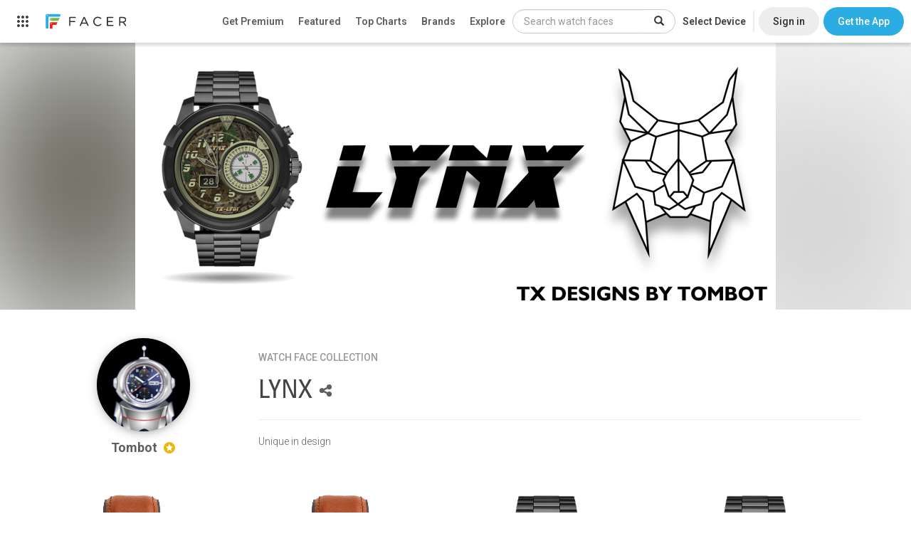

--- FILE ---
content_type: text/html; charset=utf-8
request_url: https://www.facer.io/collection/lynx-a8b5f0364b
body_size: 4116
content:
<!DOCTYPE html>
<html lang="en">

<head>
    <title>LYNX - watch faces for Apple Watch, WearOS, Galaxy Watch, Pixel Watch, Huawei Watch, and more - Facer</title>

    <meta name="title" content="LYNX - watch faces for Apple Watch, WearOS, Galaxy Watch, Pixel Watch, Huawei Watch, and more - Facer" />
    <meta name="description" content="Unique in design" />
    <meta name="keywords" content="Apple watch app,Apple watch apps,Android Watch app,Android Watch watch face,Apple watch face,Apple watch watch faces,apple watch faces,WearOS apps,Android Watch apps,Android Watch face,Android Watch faces,Android Watch watch faces,WearOS face,WearOS faces,Android smart watch app,Android smartwatch app,Apple watch watch face,Iwatch app,Iwatch apps,Iwatch face,Iwatch watch face,Iwatch watch faces,WearOS watch face,MicroEJ,VEE Wear,RTOS,Galaxy Watch,Xiaomi,OnePlus" />
    <meta name="fragment" content="!" />

      
    <meta property="al:android:url" content="https://www.facer.io/collection/lynx-a8b5f0364b?platform=android" />
    <meta
        property="al:android:app_name"
        content="Facer: Free Watch Faces & more"
    />
    <meta
        property="al:android:package"
        content="com.jeremysteckling.facerrel"
    />
     
    <meta property="al:web:url" content="https://www.facer.io/collection/lynx-a8b5f0364b?platform=android" />
      

    <meta property="og:title" content="LYNX - watch faces for Apple Watch, WearOS, Galaxy Watch, Pixel Watch, Huawei Watch, and more - Facer" />
    <meta property="og:description" content="Unique in design" />
    <meta property="og:type" content="video.other" />
    
    <meta property="og:image" content="https://cdn.facer.io/original/0dc7ba12b6446772433e0dc449296323_hero-image.jpg" />
    <meta property="og:url" content="https://www.facer.io/collection/lynx-a8b5f0364b" />
     
    <meta
        property="og:image:width"
        content="900"
    />
    <meta
        property="og:image:height"
        content="375"
    />
    

    <meta name="twitter:card" content="photo" />
    <meta name="twitter:title" content="LYNX - watch faces for Apple Watch, WearOS, Galaxy Watch, Pixel Watch, Huawei Watch, and more - Facer" />
    
    <meta name="twitter:image" content="https://cdn.facer.io/original/0dc7ba12b6446772433e0dc449296323_hero-image.jpg" />
    
    <meta name="twitter:url" content="https://www.facer.io/collection/lynx-a8b5f0364b" />

    <meta name="p:domain_verify" content="3f94102578520917656a9ea0e77d1633" />

    <meta name="apple-itunes-app" content="app-id=1057071179" />
    <meta
        name="google-play-app"
        content="app-id=com.jeremysteckling.facerrel"
    />

      

    <base href="/" />

    <link
        id="favicon_head"
        rel="shortcut icon"
        href="img/favicons/favicon-96x96.png"
    />
    <meta charset="utf-8" />
    <meta name="viewport" content="width=device-width, initial-scale=1" />

    <!-- Preconnect to Google Fonts -->
    <link rel="preconnect" href="https://fonts.googleapis.com">
    <link rel="preconnect" href="https://fonts.gstatic.com" crossorigin>

    <!-- Non-blocking font loading with fallback -->
    <link
        href="https://fonts.googleapis.com/css?family=Lato:100,300,400,500,700|Roboto:900,100,300,400,500,600,700|Roboto+Slab:400,100,300|Roboto+Condensed:400,300"
        rel="stylesheet"
        media="print"
        onload="this.media='all'"
    />
    <link
        href="https://fonts.googleapis.com/css?family=Montserrat:300,400,700"
        rel="stylesheet"
        media="print"
        onload="this.media='all'"
    />

    <!-- Fallback for browsers with JS disabled -->
    <noscript>
        <link href="https://fonts.googleapis.com/css?family=Lato:100,300,400,500,700|Roboto:900,100,300,400,500,600,700|Roboto+Slab:400,100,300|Roboto+Condensed:400,300" rel="stylesheet" />
        <link href="https://fonts.googleapis.com/css?family=Montserrat:300,400,700" rel="stylesheet" />
    </noscript>


    <link
        href="fonts/facer-icons/style.css?t=1767729751343"
        rel="stylesheet"
    />
    
    <link
        id="watch_styles"
        href="styles/bundle.css?t=1767729751343"
        rel="stylesheet"
    />
    

    <script>
        // NOTE: This must come before including the YouTube Player API script...
        window.onYouTubePlayerAPIReady = function () {
            window.youtubeReady = true;
        };

        var parseInfo = {
            appId: "hEuoCWhpPbhupDK19f3FKb4YuMu8jxwyZlBgoeBc",
            jsKey: "",
            restKey: "",
            serverUrl: "https://www.facer.io/parse",
            adminServerUrl: "https://admin.facer.io"
        };

        var stripePublishableKey = "pk_live_WGi5wXvttzBKVyZFttrPy6Mg"

        var firebaseConfig = {"apiKey":"AIzaSyC7ZI_Uv05wisK0BUUchy7zCGyFpHAJaqE","authDomain":"api-project-455834515391.firebaseapp.com","databaseURL":"https://api-project-455834515391.firebaseio.com","projectId":"api-project-455834515391","storageBucket":"api-project-455834515391.appspot.com","messagingSenderId":"455834515391","appId":"1:455834515391:web:aa1d156e553ea13bb6530a","measurementId":"G-95J28ZW0SQ"}

        var ssoEnabled = Boolean(true)

        var ssoIosEnabled = Boolean(true)

        

        

        

        
            
                var prerenderWatchfaceCategories = [{"id":"watchmaker series","name":"Watchmaker Series","admin":true},{"id":"official brands","name":"Official Brands","brand":true,"admin":true},{"id":"abstract","name":"Abstract"},{"id":"anime","name":"Anime"},{"id":"cartoon","name":"Cartoon"},{"id":"elegant","name":"Elegant"},{"id":"fun","name":"Fun"},{"id":"futuristic","name":"Futuristic"},{"id":"gaming","name":"Gaming"},{"id":"geek","name":"Geek"},{"id":"illustrated","name":"Illustrated"},{"id":"lifestyle","name":"Lifestyle"},{"id":"luxury","name":"Luxury"},{"id":"military","name":"Military"},{"id":"minimal","name":"Minimal"},{"id":"music","name":"Music"},{"id":"nature","name":"Nature"},{"id":"pop culture","name":"Pop Culture"},{"id":"realistic","name":"Realistic"},{"id":"religious","name":"Religious"},{"id":"space","name":"Space"},{"id":"sports","name":"Sports"}];
            

            
                var prerenderClientAppBuilds = {"windows":{"title":"Windows App (BETA)","link":"https://s3-us-west-2.amazonaws.com/facer-2.0-assets/site-assets/resources/FacerCreator4.0.0.1.zip"}};
            

            

            

            

            

            

            
        
    </script>

    
    <script src="https://checkout.stripe.com/checkout.js"></script>
    <script src="https://js.stripe.com/v3/"></script>
    
    <script>
        var recaptchaSiteKey = "6LeY4IEfAAAAAJi2wS3bMhnS5GlPzFjQQlNeILhi"
    </script>
    <script src="https://www.google.com/recaptcha/api.js?render=6LeY4IEfAAAAAJi2wS3bMhnS5GlPzFjQQlNeILhi" async defer></script>
     

    <script>
        window.prerenderReady = false
    </script>

    

    <!-- start Mixpanel -->
    <script type="text/javascript">
        (function (f, b) {
            if (!b.__SV) {
                var a, e, i, g;
                window.mixpanel = b;
                b._i = [];
                b.init = function (a, e, d) {
                    function f(b, h) {
                        var a = h.split(".");
                        2 == a.length && (b = b[a[0]], h = a[1]);
                        b[h] = function () {
                            b.push([h].concat(Array.prototype.slice.call(arguments, 0)))
                        }
                    }
                    var c = b;
                    "undefined" !== typeof d ? c = b[d] = [] : d = "mixpanel";
                    c.people = c.people || [];
                    c.toString = function (b) {
                        var a = "mixpanel";
                        "mixpanel" !== d && (a += "." + d);
                        b || (a += " (stub)");
                        return a
                    };
                    c.people.toString = function () {
                        return c.toString(1) + ".people (stub)"
                    };
                    i = "disable track track_pageview track_links track_forms register register_once alias unregister identify name_tag set_config people.set people.set_once people.increment people.append people.union people.track_charge people.clear_charges people.delete_user".split(" ");
                    for (g = 0; g < i.length; g++) f(c, i[g]);
                    b._i.push([a, e, d])
                };
                b.__SV = 1.2;
                a = f.createElement("script");
                a.type = "text/javascript";
                a.async = !0;
                a.src = "undefined" !== typeof MIXPANEL_CUSTOM_LIB_URL ? MIXPANEL_CUSTOM_LIB_URL : "//cdn.mxpnl.com/libs/mixpanel-2-latest.min.js";
                e = f.getElementsByTagName("script")[0];
                e.parentNode.insertBefore(a, e)
            }
        })(document, window.mixpanel || []);
        
            mixpanel.init("9be0b53450b800b5dfa91dcff3d421f0");
        
    </script>
    <!-- end Mixpanel -->

    
    <!-- start GA -->
    <script>
        ;(function (i, s, o, g, r, a, m) {
            i["GoogleAnalyticsObject"] = r
            ;(i[r] =
                i[r] ||
                function () {
                    ;(i[r].q = i[r].q || []).push(arguments)
                }),
                (i[r].l = 1 * new Date())
            ;(a = s.createElement(o)), (m = s.getElementsByTagName(o)[0])
            a.async = 1
            a.src = g
            m.parentNode.insertBefore(a, m)
        })(
            window,
            document,
            "script",
            "//www.google-analytics.com/analytics.js",
            "ga"
        )

        ga("create", "UA-65914930-2", "auto")
    </script>
    <!-- end GA -->
    
    <script>
        window.usersnapPromise = new Promise((resolve, reject) => {
            window.onUsersnapLoad = function(api) {
                api.init();
                resolve(api)
            }
        })
        var script = document.createElement('script');
        script.defer = 1;
        script.src = 'https://widget.usersnap.com/global/load/3e0e3f01-1284-4f27-9968-f17fb6604866?onload=onUsersnapLoad';
        document.getElementsByTagName('head')[0].appendChild(script);
      </script>
    <script type="text/javascript">
        ;(function () {
            var t = document.createElement("script")
            ;(t.type = "text/javascript"),
                (t.async = !0),
                (t.src = "https://cdn.firstpromoter.com/fprom.js"),
                (t.onload = t.onreadystatechange =
                    function () {
                        var t = this.readyState
                        if (!t || "complete" == t || "loaded" == t)
                            try {
                                $FPROM.init("q9pqwm01", ".facer.io")
                            } catch (t) {}
                    })
            var e = document.getElementsByTagName("script")[0]
            e.parentNode.insertBefore(t, e)
        })()
    </script>
    <script src="https://accounts.google.com/gsi/client?hl=en" async defer></script>
    <script src="https://appleid.cdn-apple.com/appleauth/static/jsapi/appleid/1/en_US/appleid.auth.js"></script>
</head>


<body 
    ng-app="facer" 
    id="ng-app" 
    ng-class="{
        'no-scroll':shouldDisableBodyScroll(),
        'has-fixed-webview-layout': hasFixedWebviewLayout(),
        'is-ios-client': page.isIosClient() 
    }"
>
    <div ui-view></div>

    <div id="fonts">
        <span ng-repeat-start="font in fonts" load-font="{{font.needsLoad}}">TEST</span>
        <br ng-repeat-end>
    </div>

    
        <script type="text/javascript">
            var versionInfo = {
                editor: '7.50.1.638',
                format: '2.0',
                environmentName: ''
            };
        </script>
    

    <script type="text/javascript">
        //angular.bootstrap(document, ['facer']);
        var doc = document.documentElement;
        doc.setAttribute('data-useragent', navigator.userAgent);

        var isAndroid = navigator.userAgent.match(/Android/i);
    </script>
    
    <script src="https://www.gstatic.com/firebasejs/7.21.1/firebase-app.js" defer></script>
    <script src="https://www.gstatic.com/firebasejs/7.21.1/firebase-analytics.js" defer></script>
    <script src="https://www.gstatic.com/firebasejs/7.21.1/firebase-remote-config.js" defer></script>

    <script type="module">
        import * as THREE from 'https://unpkg.com/three/build/three.module.js';
        window.THREE = THREE
    </script>

    
        
            <script src="js/main.js?t=1767729751343"></script>
        
    

    <!-- Go to www.addthis.com/dashboard to customize your tools -->
    <!--<script type="text/javascript" src="//s7.addthis.com/js/300/addthis_widget.js#pubid=ra-54bf24fe55cba503" async="async"></script>-->
    
</body>

</html>

--- FILE ---
content_type: text/html; charset=utf-8
request_url: https://www.google.com/recaptcha/api2/anchor?ar=1&k=6LeY4IEfAAAAAJi2wS3bMhnS5GlPzFjQQlNeILhi&co=aHR0cHM6Ly93d3cuZmFjZXIuaW86NDQz&hl=en&v=PoyoqOPhxBO7pBk68S4YbpHZ&size=invisible&anchor-ms=20000&execute-ms=30000&cb=fu3i5trrwsu9
body_size: 48746
content:
<!DOCTYPE HTML><html dir="ltr" lang="en"><head><meta http-equiv="Content-Type" content="text/html; charset=UTF-8">
<meta http-equiv="X-UA-Compatible" content="IE=edge">
<title>reCAPTCHA</title>
<style type="text/css">
/* cyrillic-ext */
@font-face {
  font-family: 'Roboto';
  font-style: normal;
  font-weight: 400;
  font-stretch: 100%;
  src: url(//fonts.gstatic.com/s/roboto/v48/KFO7CnqEu92Fr1ME7kSn66aGLdTylUAMa3GUBHMdazTgWw.woff2) format('woff2');
  unicode-range: U+0460-052F, U+1C80-1C8A, U+20B4, U+2DE0-2DFF, U+A640-A69F, U+FE2E-FE2F;
}
/* cyrillic */
@font-face {
  font-family: 'Roboto';
  font-style: normal;
  font-weight: 400;
  font-stretch: 100%;
  src: url(//fonts.gstatic.com/s/roboto/v48/KFO7CnqEu92Fr1ME7kSn66aGLdTylUAMa3iUBHMdazTgWw.woff2) format('woff2');
  unicode-range: U+0301, U+0400-045F, U+0490-0491, U+04B0-04B1, U+2116;
}
/* greek-ext */
@font-face {
  font-family: 'Roboto';
  font-style: normal;
  font-weight: 400;
  font-stretch: 100%;
  src: url(//fonts.gstatic.com/s/roboto/v48/KFO7CnqEu92Fr1ME7kSn66aGLdTylUAMa3CUBHMdazTgWw.woff2) format('woff2');
  unicode-range: U+1F00-1FFF;
}
/* greek */
@font-face {
  font-family: 'Roboto';
  font-style: normal;
  font-weight: 400;
  font-stretch: 100%;
  src: url(//fonts.gstatic.com/s/roboto/v48/KFO7CnqEu92Fr1ME7kSn66aGLdTylUAMa3-UBHMdazTgWw.woff2) format('woff2');
  unicode-range: U+0370-0377, U+037A-037F, U+0384-038A, U+038C, U+038E-03A1, U+03A3-03FF;
}
/* math */
@font-face {
  font-family: 'Roboto';
  font-style: normal;
  font-weight: 400;
  font-stretch: 100%;
  src: url(//fonts.gstatic.com/s/roboto/v48/KFO7CnqEu92Fr1ME7kSn66aGLdTylUAMawCUBHMdazTgWw.woff2) format('woff2');
  unicode-range: U+0302-0303, U+0305, U+0307-0308, U+0310, U+0312, U+0315, U+031A, U+0326-0327, U+032C, U+032F-0330, U+0332-0333, U+0338, U+033A, U+0346, U+034D, U+0391-03A1, U+03A3-03A9, U+03B1-03C9, U+03D1, U+03D5-03D6, U+03F0-03F1, U+03F4-03F5, U+2016-2017, U+2034-2038, U+203C, U+2040, U+2043, U+2047, U+2050, U+2057, U+205F, U+2070-2071, U+2074-208E, U+2090-209C, U+20D0-20DC, U+20E1, U+20E5-20EF, U+2100-2112, U+2114-2115, U+2117-2121, U+2123-214F, U+2190, U+2192, U+2194-21AE, U+21B0-21E5, U+21F1-21F2, U+21F4-2211, U+2213-2214, U+2216-22FF, U+2308-230B, U+2310, U+2319, U+231C-2321, U+2336-237A, U+237C, U+2395, U+239B-23B7, U+23D0, U+23DC-23E1, U+2474-2475, U+25AF, U+25B3, U+25B7, U+25BD, U+25C1, U+25CA, U+25CC, U+25FB, U+266D-266F, U+27C0-27FF, U+2900-2AFF, U+2B0E-2B11, U+2B30-2B4C, U+2BFE, U+3030, U+FF5B, U+FF5D, U+1D400-1D7FF, U+1EE00-1EEFF;
}
/* symbols */
@font-face {
  font-family: 'Roboto';
  font-style: normal;
  font-weight: 400;
  font-stretch: 100%;
  src: url(//fonts.gstatic.com/s/roboto/v48/KFO7CnqEu92Fr1ME7kSn66aGLdTylUAMaxKUBHMdazTgWw.woff2) format('woff2');
  unicode-range: U+0001-000C, U+000E-001F, U+007F-009F, U+20DD-20E0, U+20E2-20E4, U+2150-218F, U+2190, U+2192, U+2194-2199, U+21AF, U+21E6-21F0, U+21F3, U+2218-2219, U+2299, U+22C4-22C6, U+2300-243F, U+2440-244A, U+2460-24FF, U+25A0-27BF, U+2800-28FF, U+2921-2922, U+2981, U+29BF, U+29EB, U+2B00-2BFF, U+4DC0-4DFF, U+FFF9-FFFB, U+10140-1018E, U+10190-1019C, U+101A0, U+101D0-101FD, U+102E0-102FB, U+10E60-10E7E, U+1D2C0-1D2D3, U+1D2E0-1D37F, U+1F000-1F0FF, U+1F100-1F1AD, U+1F1E6-1F1FF, U+1F30D-1F30F, U+1F315, U+1F31C, U+1F31E, U+1F320-1F32C, U+1F336, U+1F378, U+1F37D, U+1F382, U+1F393-1F39F, U+1F3A7-1F3A8, U+1F3AC-1F3AF, U+1F3C2, U+1F3C4-1F3C6, U+1F3CA-1F3CE, U+1F3D4-1F3E0, U+1F3ED, U+1F3F1-1F3F3, U+1F3F5-1F3F7, U+1F408, U+1F415, U+1F41F, U+1F426, U+1F43F, U+1F441-1F442, U+1F444, U+1F446-1F449, U+1F44C-1F44E, U+1F453, U+1F46A, U+1F47D, U+1F4A3, U+1F4B0, U+1F4B3, U+1F4B9, U+1F4BB, U+1F4BF, U+1F4C8-1F4CB, U+1F4D6, U+1F4DA, U+1F4DF, U+1F4E3-1F4E6, U+1F4EA-1F4ED, U+1F4F7, U+1F4F9-1F4FB, U+1F4FD-1F4FE, U+1F503, U+1F507-1F50B, U+1F50D, U+1F512-1F513, U+1F53E-1F54A, U+1F54F-1F5FA, U+1F610, U+1F650-1F67F, U+1F687, U+1F68D, U+1F691, U+1F694, U+1F698, U+1F6AD, U+1F6B2, U+1F6B9-1F6BA, U+1F6BC, U+1F6C6-1F6CF, U+1F6D3-1F6D7, U+1F6E0-1F6EA, U+1F6F0-1F6F3, U+1F6F7-1F6FC, U+1F700-1F7FF, U+1F800-1F80B, U+1F810-1F847, U+1F850-1F859, U+1F860-1F887, U+1F890-1F8AD, U+1F8B0-1F8BB, U+1F8C0-1F8C1, U+1F900-1F90B, U+1F93B, U+1F946, U+1F984, U+1F996, U+1F9E9, U+1FA00-1FA6F, U+1FA70-1FA7C, U+1FA80-1FA89, U+1FA8F-1FAC6, U+1FACE-1FADC, U+1FADF-1FAE9, U+1FAF0-1FAF8, U+1FB00-1FBFF;
}
/* vietnamese */
@font-face {
  font-family: 'Roboto';
  font-style: normal;
  font-weight: 400;
  font-stretch: 100%;
  src: url(//fonts.gstatic.com/s/roboto/v48/KFO7CnqEu92Fr1ME7kSn66aGLdTylUAMa3OUBHMdazTgWw.woff2) format('woff2');
  unicode-range: U+0102-0103, U+0110-0111, U+0128-0129, U+0168-0169, U+01A0-01A1, U+01AF-01B0, U+0300-0301, U+0303-0304, U+0308-0309, U+0323, U+0329, U+1EA0-1EF9, U+20AB;
}
/* latin-ext */
@font-face {
  font-family: 'Roboto';
  font-style: normal;
  font-weight: 400;
  font-stretch: 100%;
  src: url(//fonts.gstatic.com/s/roboto/v48/KFO7CnqEu92Fr1ME7kSn66aGLdTylUAMa3KUBHMdazTgWw.woff2) format('woff2');
  unicode-range: U+0100-02BA, U+02BD-02C5, U+02C7-02CC, U+02CE-02D7, U+02DD-02FF, U+0304, U+0308, U+0329, U+1D00-1DBF, U+1E00-1E9F, U+1EF2-1EFF, U+2020, U+20A0-20AB, U+20AD-20C0, U+2113, U+2C60-2C7F, U+A720-A7FF;
}
/* latin */
@font-face {
  font-family: 'Roboto';
  font-style: normal;
  font-weight: 400;
  font-stretch: 100%;
  src: url(//fonts.gstatic.com/s/roboto/v48/KFO7CnqEu92Fr1ME7kSn66aGLdTylUAMa3yUBHMdazQ.woff2) format('woff2');
  unicode-range: U+0000-00FF, U+0131, U+0152-0153, U+02BB-02BC, U+02C6, U+02DA, U+02DC, U+0304, U+0308, U+0329, U+2000-206F, U+20AC, U+2122, U+2191, U+2193, U+2212, U+2215, U+FEFF, U+FFFD;
}
/* cyrillic-ext */
@font-face {
  font-family: 'Roboto';
  font-style: normal;
  font-weight: 500;
  font-stretch: 100%;
  src: url(//fonts.gstatic.com/s/roboto/v48/KFO7CnqEu92Fr1ME7kSn66aGLdTylUAMa3GUBHMdazTgWw.woff2) format('woff2');
  unicode-range: U+0460-052F, U+1C80-1C8A, U+20B4, U+2DE0-2DFF, U+A640-A69F, U+FE2E-FE2F;
}
/* cyrillic */
@font-face {
  font-family: 'Roboto';
  font-style: normal;
  font-weight: 500;
  font-stretch: 100%;
  src: url(//fonts.gstatic.com/s/roboto/v48/KFO7CnqEu92Fr1ME7kSn66aGLdTylUAMa3iUBHMdazTgWw.woff2) format('woff2');
  unicode-range: U+0301, U+0400-045F, U+0490-0491, U+04B0-04B1, U+2116;
}
/* greek-ext */
@font-face {
  font-family: 'Roboto';
  font-style: normal;
  font-weight: 500;
  font-stretch: 100%;
  src: url(//fonts.gstatic.com/s/roboto/v48/KFO7CnqEu92Fr1ME7kSn66aGLdTylUAMa3CUBHMdazTgWw.woff2) format('woff2');
  unicode-range: U+1F00-1FFF;
}
/* greek */
@font-face {
  font-family: 'Roboto';
  font-style: normal;
  font-weight: 500;
  font-stretch: 100%;
  src: url(//fonts.gstatic.com/s/roboto/v48/KFO7CnqEu92Fr1ME7kSn66aGLdTylUAMa3-UBHMdazTgWw.woff2) format('woff2');
  unicode-range: U+0370-0377, U+037A-037F, U+0384-038A, U+038C, U+038E-03A1, U+03A3-03FF;
}
/* math */
@font-face {
  font-family: 'Roboto';
  font-style: normal;
  font-weight: 500;
  font-stretch: 100%;
  src: url(//fonts.gstatic.com/s/roboto/v48/KFO7CnqEu92Fr1ME7kSn66aGLdTylUAMawCUBHMdazTgWw.woff2) format('woff2');
  unicode-range: U+0302-0303, U+0305, U+0307-0308, U+0310, U+0312, U+0315, U+031A, U+0326-0327, U+032C, U+032F-0330, U+0332-0333, U+0338, U+033A, U+0346, U+034D, U+0391-03A1, U+03A3-03A9, U+03B1-03C9, U+03D1, U+03D5-03D6, U+03F0-03F1, U+03F4-03F5, U+2016-2017, U+2034-2038, U+203C, U+2040, U+2043, U+2047, U+2050, U+2057, U+205F, U+2070-2071, U+2074-208E, U+2090-209C, U+20D0-20DC, U+20E1, U+20E5-20EF, U+2100-2112, U+2114-2115, U+2117-2121, U+2123-214F, U+2190, U+2192, U+2194-21AE, U+21B0-21E5, U+21F1-21F2, U+21F4-2211, U+2213-2214, U+2216-22FF, U+2308-230B, U+2310, U+2319, U+231C-2321, U+2336-237A, U+237C, U+2395, U+239B-23B7, U+23D0, U+23DC-23E1, U+2474-2475, U+25AF, U+25B3, U+25B7, U+25BD, U+25C1, U+25CA, U+25CC, U+25FB, U+266D-266F, U+27C0-27FF, U+2900-2AFF, U+2B0E-2B11, U+2B30-2B4C, U+2BFE, U+3030, U+FF5B, U+FF5D, U+1D400-1D7FF, U+1EE00-1EEFF;
}
/* symbols */
@font-face {
  font-family: 'Roboto';
  font-style: normal;
  font-weight: 500;
  font-stretch: 100%;
  src: url(//fonts.gstatic.com/s/roboto/v48/KFO7CnqEu92Fr1ME7kSn66aGLdTylUAMaxKUBHMdazTgWw.woff2) format('woff2');
  unicode-range: U+0001-000C, U+000E-001F, U+007F-009F, U+20DD-20E0, U+20E2-20E4, U+2150-218F, U+2190, U+2192, U+2194-2199, U+21AF, U+21E6-21F0, U+21F3, U+2218-2219, U+2299, U+22C4-22C6, U+2300-243F, U+2440-244A, U+2460-24FF, U+25A0-27BF, U+2800-28FF, U+2921-2922, U+2981, U+29BF, U+29EB, U+2B00-2BFF, U+4DC0-4DFF, U+FFF9-FFFB, U+10140-1018E, U+10190-1019C, U+101A0, U+101D0-101FD, U+102E0-102FB, U+10E60-10E7E, U+1D2C0-1D2D3, U+1D2E0-1D37F, U+1F000-1F0FF, U+1F100-1F1AD, U+1F1E6-1F1FF, U+1F30D-1F30F, U+1F315, U+1F31C, U+1F31E, U+1F320-1F32C, U+1F336, U+1F378, U+1F37D, U+1F382, U+1F393-1F39F, U+1F3A7-1F3A8, U+1F3AC-1F3AF, U+1F3C2, U+1F3C4-1F3C6, U+1F3CA-1F3CE, U+1F3D4-1F3E0, U+1F3ED, U+1F3F1-1F3F3, U+1F3F5-1F3F7, U+1F408, U+1F415, U+1F41F, U+1F426, U+1F43F, U+1F441-1F442, U+1F444, U+1F446-1F449, U+1F44C-1F44E, U+1F453, U+1F46A, U+1F47D, U+1F4A3, U+1F4B0, U+1F4B3, U+1F4B9, U+1F4BB, U+1F4BF, U+1F4C8-1F4CB, U+1F4D6, U+1F4DA, U+1F4DF, U+1F4E3-1F4E6, U+1F4EA-1F4ED, U+1F4F7, U+1F4F9-1F4FB, U+1F4FD-1F4FE, U+1F503, U+1F507-1F50B, U+1F50D, U+1F512-1F513, U+1F53E-1F54A, U+1F54F-1F5FA, U+1F610, U+1F650-1F67F, U+1F687, U+1F68D, U+1F691, U+1F694, U+1F698, U+1F6AD, U+1F6B2, U+1F6B9-1F6BA, U+1F6BC, U+1F6C6-1F6CF, U+1F6D3-1F6D7, U+1F6E0-1F6EA, U+1F6F0-1F6F3, U+1F6F7-1F6FC, U+1F700-1F7FF, U+1F800-1F80B, U+1F810-1F847, U+1F850-1F859, U+1F860-1F887, U+1F890-1F8AD, U+1F8B0-1F8BB, U+1F8C0-1F8C1, U+1F900-1F90B, U+1F93B, U+1F946, U+1F984, U+1F996, U+1F9E9, U+1FA00-1FA6F, U+1FA70-1FA7C, U+1FA80-1FA89, U+1FA8F-1FAC6, U+1FACE-1FADC, U+1FADF-1FAE9, U+1FAF0-1FAF8, U+1FB00-1FBFF;
}
/* vietnamese */
@font-face {
  font-family: 'Roboto';
  font-style: normal;
  font-weight: 500;
  font-stretch: 100%;
  src: url(//fonts.gstatic.com/s/roboto/v48/KFO7CnqEu92Fr1ME7kSn66aGLdTylUAMa3OUBHMdazTgWw.woff2) format('woff2');
  unicode-range: U+0102-0103, U+0110-0111, U+0128-0129, U+0168-0169, U+01A0-01A1, U+01AF-01B0, U+0300-0301, U+0303-0304, U+0308-0309, U+0323, U+0329, U+1EA0-1EF9, U+20AB;
}
/* latin-ext */
@font-face {
  font-family: 'Roboto';
  font-style: normal;
  font-weight: 500;
  font-stretch: 100%;
  src: url(//fonts.gstatic.com/s/roboto/v48/KFO7CnqEu92Fr1ME7kSn66aGLdTylUAMa3KUBHMdazTgWw.woff2) format('woff2');
  unicode-range: U+0100-02BA, U+02BD-02C5, U+02C7-02CC, U+02CE-02D7, U+02DD-02FF, U+0304, U+0308, U+0329, U+1D00-1DBF, U+1E00-1E9F, U+1EF2-1EFF, U+2020, U+20A0-20AB, U+20AD-20C0, U+2113, U+2C60-2C7F, U+A720-A7FF;
}
/* latin */
@font-face {
  font-family: 'Roboto';
  font-style: normal;
  font-weight: 500;
  font-stretch: 100%;
  src: url(//fonts.gstatic.com/s/roboto/v48/KFO7CnqEu92Fr1ME7kSn66aGLdTylUAMa3yUBHMdazQ.woff2) format('woff2');
  unicode-range: U+0000-00FF, U+0131, U+0152-0153, U+02BB-02BC, U+02C6, U+02DA, U+02DC, U+0304, U+0308, U+0329, U+2000-206F, U+20AC, U+2122, U+2191, U+2193, U+2212, U+2215, U+FEFF, U+FFFD;
}
/* cyrillic-ext */
@font-face {
  font-family: 'Roboto';
  font-style: normal;
  font-weight: 900;
  font-stretch: 100%;
  src: url(//fonts.gstatic.com/s/roboto/v48/KFO7CnqEu92Fr1ME7kSn66aGLdTylUAMa3GUBHMdazTgWw.woff2) format('woff2');
  unicode-range: U+0460-052F, U+1C80-1C8A, U+20B4, U+2DE0-2DFF, U+A640-A69F, U+FE2E-FE2F;
}
/* cyrillic */
@font-face {
  font-family: 'Roboto';
  font-style: normal;
  font-weight: 900;
  font-stretch: 100%;
  src: url(//fonts.gstatic.com/s/roboto/v48/KFO7CnqEu92Fr1ME7kSn66aGLdTylUAMa3iUBHMdazTgWw.woff2) format('woff2');
  unicode-range: U+0301, U+0400-045F, U+0490-0491, U+04B0-04B1, U+2116;
}
/* greek-ext */
@font-face {
  font-family: 'Roboto';
  font-style: normal;
  font-weight: 900;
  font-stretch: 100%;
  src: url(//fonts.gstatic.com/s/roboto/v48/KFO7CnqEu92Fr1ME7kSn66aGLdTylUAMa3CUBHMdazTgWw.woff2) format('woff2');
  unicode-range: U+1F00-1FFF;
}
/* greek */
@font-face {
  font-family: 'Roboto';
  font-style: normal;
  font-weight: 900;
  font-stretch: 100%;
  src: url(//fonts.gstatic.com/s/roboto/v48/KFO7CnqEu92Fr1ME7kSn66aGLdTylUAMa3-UBHMdazTgWw.woff2) format('woff2');
  unicode-range: U+0370-0377, U+037A-037F, U+0384-038A, U+038C, U+038E-03A1, U+03A3-03FF;
}
/* math */
@font-face {
  font-family: 'Roboto';
  font-style: normal;
  font-weight: 900;
  font-stretch: 100%;
  src: url(//fonts.gstatic.com/s/roboto/v48/KFO7CnqEu92Fr1ME7kSn66aGLdTylUAMawCUBHMdazTgWw.woff2) format('woff2');
  unicode-range: U+0302-0303, U+0305, U+0307-0308, U+0310, U+0312, U+0315, U+031A, U+0326-0327, U+032C, U+032F-0330, U+0332-0333, U+0338, U+033A, U+0346, U+034D, U+0391-03A1, U+03A3-03A9, U+03B1-03C9, U+03D1, U+03D5-03D6, U+03F0-03F1, U+03F4-03F5, U+2016-2017, U+2034-2038, U+203C, U+2040, U+2043, U+2047, U+2050, U+2057, U+205F, U+2070-2071, U+2074-208E, U+2090-209C, U+20D0-20DC, U+20E1, U+20E5-20EF, U+2100-2112, U+2114-2115, U+2117-2121, U+2123-214F, U+2190, U+2192, U+2194-21AE, U+21B0-21E5, U+21F1-21F2, U+21F4-2211, U+2213-2214, U+2216-22FF, U+2308-230B, U+2310, U+2319, U+231C-2321, U+2336-237A, U+237C, U+2395, U+239B-23B7, U+23D0, U+23DC-23E1, U+2474-2475, U+25AF, U+25B3, U+25B7, U+25BD, U+25C1, U+25CA, U+25CC, U+25FB, U+266D-266F, U+27C0-27FF, U+2900-2AFF, U+2B0E-2B11, U+2B30-2B4C, U+2BFE, U+3030, U+FF5B, U+FF5D, U+1D400-1D7FF, U+1EE00-1EEFF;
}
/* symbols */
@font-face {
  font-family: 'Roboto';
  font-style: normal;
  font-weight: 900;
  font-stretch: 100%;
  src: url(//fonts.gstatic.com/s/roboto/v48/KFO7CnqEu92Fr1ME7kSn66aGLdTylUAMaxKUBHMdazTgWw.woff2) format('woff2');
  unicode-range: U+0001-000C, U+000E-001F, U+007F-009F, U+20DD-20E0, U+20E2-20E4, U+2150-218F, U+2190, U+2192, U+2194-2199, U+21AF, U+21E6-21F0, U+21F3, U+2218-2219, U+2299, U+22C4-22C6, U+2300-243F, U+2440-244A, U+2460-24FF, U+25A0-27BF, U+2800-28FF, U+2921-2922, U+2981, U+29BF, U+29EB, U+2B00-2BFF, U+4DC0-4DFF, U+FFF9-FFFB, U+10140-1018E, U+10190-1019C, U+101A0, U+101D0-101FD, U+102E0-102FB, U+10E60-10E7E, U+1D2C0-1D2D3, U+1D2E0-1D37F, U+1F000-1F0FF, U+1F100-1F1AD, U+1F1E6-1F1FF, U+1F30D-1F30F, U+1F315, U+1F31C, U+1F31E, U+1F320-1F32C, U+1F336, U+1F378, U+1F37D, U+1F382, U+1F393-1F39F, U+1F3A7-1F3A8, U+1F3AC-1F3AF, U+1F3C2, U+1F3C4-1F3C6, U+1F3CA-1F3CE, U+1F3D4-1F3E0, U+1F3ED, U+1F3F1-1F3F3, U+1F3F5-1F3F7, U+1F408, U+1F415, U+1F41F, U+1F426, U+1F43F, U+1F441-1F442, U+1F444, U+1F446-1F449, U+1F44C-1F44E, U+1F453, U+1F46A, U+1F47D, U+1F4A3, U+1F4B0, U+1F4B3, U+1F4B9, U+1F4BB, U+1F4BF, U+1F4C8-1F4CB, U+1F4D6, U+1F4DA, U+1F4DF, U+1F4E3-1F4E6, U+1F4EA-1F4ED, U+1F4F7, U+1F4F9-1F4FB, U+1F4FD-1F4FE, U+1F503, U+1F507-1F50B, U+1F50D, U+1F512-1F513, U+1F53E-1F54A, U+1F54F-1F5FA, U+1F610, U+1F650-1F67F, U+1F687, U+1F68D, U+1F691, U+1F694, U+1F698, U+1F6AD, U+1F6B2, U+1F6B9-1F6BA, U+1F6BC, U+1F6C6-1F6CF, U+1F6D3-1F6D7, U+1F6E0-1F6EA, U+1F6F0-1F6F3, U+1F6F7-1F6FC, U+1F700-1F7FF, U+1F800-1F80B, U+1F810-1F847, U+1F850-1F859, U+1F860-1F887, U+1F890-1F8AD, U+1F8B0-1F8BB, U+1F8C0-1F8C1, U+1F900-1F90B, U+1F93B, U+1F946, U+1F984, U+1F996, U+1F9E9, U+1FA00-1FA6F, U+1FA70-1FA7C, U+1FA80-1FA89, U+1FA8F-1FAC6, U+1FACE-1FADC, U+1FADF-1FAE9, U+1FAF0-1FAF8, U+1FB00-1FBFF;
}
/* vietnamese */
@font-face {
  font-family: 'Roboto';
  font-style: normal;
  font-weight: 900;
  font-stretch: 100%;
  src: url(//fonts.gstatic.com/s/roboto/v48/KFO7CnqEu92Fr1ME7kSn66aGLdTylUAMa3OUBHMdazTgWw.woff2) format('woff2');
  unicode-range: U+0102-0103, U+0110-0111, U+0128-0129, U+0168-0169, U+01A0-01A1, U+01AF-01B0, U+0300-0301, U+0303-0304, U+0308-0309, U+0323, U+0329, U+1EA0-1EF9, U+20AB;
}
/* latin-ext */
@font-face {
  font-family: 'Roboto';
  font-style: normal;
  font-weight: 900;
  font-stretch: 100%;
  src: url(//fonts.gstatic.com/s/roboto/v48/KFO7CnqEu92Fr1ME7kSn66aGLdTylUAMa3KUBHMdazTgWw.woff2) format('woff2');
  unicode-range: U+0100-02BA, U+02BD-02C5, U+02C7-02CC, U+02CE-02D7, U+02DD-02FF, U+0304, U+0308, U+0329, U+1D00-1DBF, U+1E00-1E9F, U+1EF2-1EFF, U+2020, U+20A0-20AB, U+20AD-20C0, U+2113, U+2C60-2C7F, U+A720-A7FF;
}
/* latin */
@font-face {
  font-family: 'Roboto';
  font-style: normal;
  font-weight: 900;
  font-stretch: 100%;
  src: url(//fonts.gstatic.com/s/roboto/v48/KFO7CnqEu92Fr1ME7kSn66aGLdTylUAMa3yUBHMdazQ.woff2) format('woff2');
  unicode-range: U+0000-00FF, U+0131, U+0152-0153, U+02BB-02BC, U+02C6, U+02DA, U+02DC, U+0304, U+0308, U+0329, U+2000-206F, U+20AC, U+2122, U+2191, U+2193, U+2212, U+2215, U+FEFF, U+FFFD;
}

</style>
<link rel="stylesheet" type="text/css" href="https://www.gstatic.com/recaptcha/releases/PoyoqOPhxBO7pBk68S4YbpHZ/styles__ltr.css">
<script nonce="-cmKnvsm3wNXavI3JDhtwg" type="text/javascript">window['__recaptcha_api'] = 'https://www.google.com/recaptcha/api2/';</script>
<script type="text/javascript" src="https://www.gstatic.com/recaptcha/releases/PoyoqOPhxBO7pBk68S4YbpHZ/recaptcha__en.js" nonce="-cmKnvsm3wNXavI3JDhtwg">
      
    </script></head>
<body><div id="rc-anchor-alert" class="rc-anchor-alert"></div>
<input type="hidden" id="recaptcha-token" value="[base64]">
<script type="text/javascript" nonce="-cmKnvsm3wNXavI3JDhtwg">
      recaptcha.anchor.Main.init("[\x22ainput\x22,[\x22bgdata\x22,\x22\x22,\[base64]/[base64]/[base64]/[base64]/[base64]/UltsKytdPUU6KEU8MjA0OD9SW2wrK109RT4+NnwxOTI6KChFJjY0NTEyKT09NTUyOTYmJk0rMTxjLmxlbmd0aCYmKGMuY2hhckNvZGVBdChNKzEpJjY0NTEyKT09NTYzMjA/[base64]/[base64]/[base64]/[base64]/[base64]/[base64]/[base64]\x22,\[base64]\\u003d\x22,\x22NcKUUcK4JcKfwopJwpHCgjgFwrlPw47DlDRUwrzCvlw3wrrDokBAFsOfwr1qw6HDnlnCnF8fwrfCs8O/[base64]/CqUFtDMOaBcK3fEPCuEwcHF/Dnk3Dr8OMwpsDZMKJYMK9w49dCcKcL8OSw4vCrXfCvMOzw7QlWcORVTkSNMO1w6nCs8Ohw4rCk3lsw7prwp/[base64]/YFsGUcK2wpzDsMOyw5kvAiU9woVSXE3Cgi7DusOYw6/CvcKzW8KoZhPDlEU9woorw5ZOwpvCgwDDuMOhbw7Dt1zDrsK2wpvDuhbDr2/[base64]/bcKPwrfCqsKrwqrCnMOVaVzDvsOtb0/DrhRnZVFwwotSwpASw5HCqcKcwrDCscKVwoMqezHCt1QRw4fCtcKVTxVQw5pVwqBVw5PCr8KIw5fDrcOreRphwoodwp1dXw7Cr8KJw7kowrtVwolPQDDDjcKMCQcoOAHDq8K9FsOAwqrDgMO/W8KQw7cNJsKLwrMUwpPCgcKQXnlawoQvw7BQwoc4w53CpcKAT8KwwqV9e1/CuzIvw7E+SzEvwp8Uw5/Di8OJwrbDv8Kuw6Mrwo1sCFHDisKnwqHDjUjDhcOQbcKKw4DCtcKJT8K6EcOwf3bDicKHfULDr8KxPsOwQF7CgsOnR8OMw6ZlWMKjw7HCpnVdwpMRSA4xwrPDhFjDlcOowp3Do8KqDRIqw4rDvcOtwqzCiGPCkhRcwptdb8OYYcOCwo/DjMKvwpLCsHfCgsK7ScKwL8KiwrHDnn9KVkZ+H8K+RsKwNcKZw7bCqcO7w7csw5g/w4XCpwEdwr3CokXDlkPCv0PCuDouw73Dg8K8LMKawphKehgkwr7Cm8O7MQ3Dh21Ow5BCw6hgK8OBe1EeXsK0OkLCkhp+wpM7woLDpMKzXcK0P8OmwotYw67CssKVUMKwdMKEU8KhKGp6woPCrcKkJgvCo2/[base64]/ChGLDjjI3w7YSCVPClCjDhUd/[base64]/Ci8KXWCnCscOaQ8O0bcKoY8OzTMKJN8OFwpXCrghdwqVnecOqasKGw6FYw6BiV8OVf8KKXMOaBcKGw44HLVLCtVjCr8K6wozDgsOQScKBw5bDgMKLw71ZKcKaLcO9w48/[base64]/X8KMwpzDgHXDlcKawqIDwrU3OsKtw40oa8OKw4LCi8KDw5DCslTDrcOBw5hwwoJiwrlDQsOsw5Fywr/CtB1rJFvDssO8w4c9fx0+w53CpDzCqsKmwp0Iw7DDrWTChVo/eBDDkgrCokQXbx3DtBPDjcKXwobCmsKjw5smfsOFcsOnw7TDsyjDj3PCig/DriXDvnXCl8Oww6R/wqY8w6p8TjbCicOqwrHDk8KIw4bDp1DDrcKew7tNHGwSwqEpwoE/bBrClsKDwrM6w5pnMRbDmMKmYsK/[base64]/[base64]/CjMOVe8OHVUfClMOqwoZ4w6I4O8O7wonDiDPCqMKtZisOwqsfwr7CuSTDnB7CmgoHwqNqOU/CosO5wpjDnMKRTcOXwrPCuCrDswVzYTfClhQ2YBpwwoDCv8OJJ8K6wrIgwq/CmGXChMOhEljCm8KMwoDDmGw1w5QHwo/Cu3TCisOhwrYbwr8oKV3Dvg/CtMOEwrcuw5DCscK/wozCs8KnIwAAwrjDiEJuKnHCkMK/F8K8GsKKwqMSZMKUIMKPwosMNU5TNS1cwobDiFHCulICIMOjRlbDjMKuBhPCr8KeGcOIw5U9LFrCgUVUXhDDukJSwpNuwqHDqWMMw6kAecK6bm9vGcOJw7dSwrlweUxIFsOSwowQRsKuIcKta8O+OyXCksOuwrJiw6LDisKCw5/Dk8OWFyvDp8KxdcOOAMKDXiHDhgvCr8OHw43CkMKow4NqwpvCp8Obw6fCgcK8R0J5SsKswrtQwpbCiVJ+JWzDqxZUU8O8w4TCq8OTw54XB8ODEsOAM8KBw67CpVtGcMOnwpbDl0HDksKQWxg+w77DtDJzQMOkdGjDrMOhw4kAw5FTw5/CgkJ9w5DDhsK0w4rDoHMxwpfDisOjWztowpvDo8KSD8KUw5NPU1NRw6cAwobDjk08woHCqS1/XmHDl3LCiHjDisKbH8Kvw4UUKHvDlw3DuCnCvjPDn0EAwrRDwo1hw7/CrH3DnxvCh8KhQyrChnDDq8KUfMKbNil/OU3DoX8TwqHCnsK6wrnCssOowrvCtjHChmnCkXvDgyTCkcKsYMKlw40jwp1ncFJMwq7Cj0Ifw6YwW25tw49jJ8KUDRbCh21Uwr8EWsKxJ8KAwpEzw4zDq8O+VsOkD8OtXlwsw7/ClcKhX3MbRsOBwo5rwpXDpTfCtiLDp8KGwoQMVAUDe14mwo1Ew745w7dHw5B5H0QGE0TChjU9wqtFwqt1w7jCmcO3w4/[base64]/CrxNjd8OgRAbDhcOhw6APw6LDosO3MMKdREHDnQrDh2Ftw7zCgsKXw5VjDkQGEsOCElLCm8OwwojDvmNPU8OXSS7DsnJDwrHCsMKZMkPCvjQGw7/CvAPCshJ7G1zCsA0lMxEtEMOXw5vDhmvCiMKYVkNbwoFrwqfCkXMsJsK+OQTDgQsVw5/CsVApQsOLw57ChHpMb2jDr8KSShVTfQbCtlh7wo9uw78SV3Bdw6MPGMOnfcKJNQBNFUd3w5TDocK3Z3jDpWImaDLDp1teRcKFMcKowpNIR3Q1wpMTwp7CkA/Cu8K3wrMmZWfDjMKnd3PChDA9w5h1NzFlFwJ5wpDDh8Kfw5fDgMKQw4LDq1PChhhoOsO7wpFFZMKSFm/Cp2Ijwp/Cj8OMwo7DvsOLwq/[base64]/[base64]/CjlTCn8KBw5/CqwPDjHFpbjnDp8OMwo0Vw5TDmG7CqsO1W8KLCMKWw6fCssOGw6R4wozCjD/CuMKtwqDCjW7ChMO9csOjDcOOSRbCssOeZcKyIWdZwqNZw5jDnV3DjMKHw7FPwrIAYnJpwr7CvsO2w6TDlsOawp/DlcKDw5o1wpt4MMKOVsOQw4XCssK3w6LDosKqwpERw5TDgDJdb052VcOSw5Zqw4jCjGvCojfDvsOSwozDik7CqsOYwqtrw4TDgzLDkzwWwqFUHsKmLsOBWUvDpsKCwpwXOcKlTRksSsKkwpRgw7fCskPDt8O6w455LEgmwpodRygVw6kOfcKhJE/[base64]/DrXtmwpx1EizDtwQ1w4rDuBDChws1bH0Rw6rChxsnWcOwwpRXwp/Drx5cw4bCtA51ScOeXcKQOcOdCsOcTE/DrDBhw4jCmSPDiSFAbcKqw7gBwr/[base64]/wr/[base64]/DEo1BRFewpHCscKaT0vCo3ZJMcKmJcOnw7TCgcK0PMOsB8K/w5fDlcKBwrHDq8ODeBRBw4EVwrBCKcKLHcOMccOgw75qDMK7Ok/Ch3PDkMKlwrASVWPCpDjDicKLY8OAXcKrO8OOw55wGcKGRDYlZSnCsGTDgcKzw4h/C3jDhzZ0ThVpUR0xFcO7w6DCn8OxU8O1bWIoDWXCj8Oja8OyAsKGwqEqWcOqwrFCFcK/[base64]/wp3CtFpMTC19w4bDgkjClyZ7IEtEDcOWDcOyYW3DmsKbPGwlWD7DkR3Du8Ozw6EIwoPDrcKnwpMnw6YowrTCnVnCrcKbVVbDnW/Dq29Nw4PDhsOEwrhofcKPwpPCgXkKw5HCgMKkwqdNw6XCkm1NMsOtGnvDj8OLCcKIw54Cw7RuOz3DsMOZfhfCiTwUwrY3EMOZwp3DtX7CqMKTwqYJw47DkwVpwpk7w5DCpE3DiHfCusKcw6nCjXzDmcK1w5/DssOhwr4UwrLDiC9oCmlTwqZTYMKBYsK+EcKXwr9nSTTCpGTCq1DDmMKjEWrCtMKUwqfCtyM2w7/Cn8OVATfCuCBGT8KgagPDumYTAnJ7DcOmB2s8RA/Dp2/Dr2/DncKJw7nDusOCScOoD1nDl8KbenBeIsKjw7VGRRPDnXYfPMKgwqbDlcO7fcOYw53CpzjDhMK3w4M0wqfCujPDicOfwpdxw64/w5zDoMKdLsOXwpZEwqnDk2DCtBJ7w5PDng3CvAzDlsORFMOyMsOyG1NVwotQwogGwo/DtQNjXRQrwphDK8KRBksYwofCmT0DOhXCkcOyZ8Olwqwcw6/Ci8OYKMOEw47Du8OJUiHDisOXPcOTw7rDsnRHwrAvw4zDgMKUYVkJwpTCviAgw5fDr3bCr1opcFrCqMKhw7DCkRMOw47DusK0d1xZwqjCthwVwrfDomY4w6/[base64]/DicO5worCg284UsOEwqgpw6sxwqbDrMKowq4YWcOJGC8CwrdLw6vCr8KYUgAreyQSw6N/woEewqLCgWPDsMKgwrEVf8KGwpnDmxfClBrDtMKTYg3DuwBFFjLDksK/GSknOzPDlcOZSj1+VcObw5JPHsKAw5bDlwrDiWEmw6JaF0Vkw64/X37DiV7CkizDrMOpwrHCgTEVfEfCo1Q7w4/Ck8K+ZnhyNFHDqAknX8KvwrLCpxrCsUXCqcOGwqnCvR/Cv1rCvMOGwqzDu8KudcO6w7hFM0BdbSvChwPCoTNtwpDDrMO2el8IAsKGw5bCmhzCvXNOwpzDqTBlK8KAXkzCvT3DjcKUAcOzeC7DucO7KsKGBcK2woPDiAIQXl7DtGIuw70mwqzDhcKxasKOP8KoN8Oww5LDmcOUwpRjw48Yw7HDvHXCtzM/Q2Ntw68qw5/[base64]/CvBfDs8O6IMK3esK7wrDDsDfCt8OMAsOydy0SwprDtTPCm8Kmw6nDsMK7T8O1wojDmVdMPcK3w6fDlMOcW8O9w4DDsMKYMcKewp9Cw5BBag41VcO/IsKRwqoowrE6wo89V2MSez/DgC7CpsKzwporwrQvwq7CvCJUeUnDlgAJAsKRSgBBcsKTEcKPworCoMOtw4fDu1IPSMOJw5HDoMOsZjnCkQQNwrjDlMOYAsK7f048w7/DlSEjQnssw54UwrEGHcOjFsKgMDrDt8KhVmLDrcOmBWzDtcOHEGB3NjMQXsK3wphIOyZzwqxcBBjCrXwvIitoQ2dVUT3DrsKcwo3CnMOlVMOdG2rDvBHCiMKgecKRw7vDvDwoKxN3w63CnsKfTXvDjMOowp9uYcKZw5wbwoTDtDjCl8ObORtzLnUHU8K9HyYiw6/DkDzDqFrDn03CusKRwpjDgHZ3DjElwofCkRIqwosiw4cOP8KlXALCgsOGX8OmwrsJZ8K7w4/[base64]/CkSZlbjgaw5DCmiRzw63CiWtiw6XDhHbDq8KmP8KlA1AIwpLCrcK8wrnDlsO0w6HDosO3wrbDtsKpwqLDpHDDk2Myw4ZPwr7DrkfCv8KBAwo4SQQow7QHN3h8wpQoI8OpG1pYSQ/DmcKcw6TDjcK3wqVzw6Bnwoxjdn/DhWHDrsKIaz59wqJjX8O+WMKpwoAcQsKOwqQvw5t8LksYw7Mgw50WYMODCU3CuC7CgAEfw7vDhcK1wpvCgMOjw6XDlAXDsU7DnsKDWMK/w67CtMKpMcKRw4LClll7wooaD8KwwowGw6pGw5DCrMKuMcKzwox1wpQAZCzDrsOywrvDvR0Ow47Ch8K7FMOOwr4ywoTDkFTCrMO3w5rDpsKaByTDph7DjMO3w5gywoTDhsKBwpkTw4YMHCLDhEfCrwTCpMO0JcOyw7cTHEvDo8KDwoN/GDnDtsKXw53DsizCsMO5w7jDp8KAVUZeC8KfLw3DrcOnw4UfNcKsw4pgwpsnw5LDrsOuKm/Ch8K/TRkSRcOmw4t3e3F4EEDCggXDnW8Mwr53wrpFFAccKsOHwol9SQHCpCfDkEBPw6RrWzDCt8OtB0/DpMKLSlTCq8KZwopkC28PaRwHOhvCgsOJw5nCuUjCkcOEScOYwqkpwpoodsOCwoBjwovClsK5QMK0w4xLw6sQZcK4FsOSw54SMcKiGcO1wrh/wpMTCDdGABR6WcKhw5DDtwDDtCEOMUbCpMKZwpDDmMKwwpLDv8KrBxsLw7cgP8KHAGfDq8K/w40Rw7DCh8OjU8OJwo/CqSUGwp3DsMKyw7w4e09wwqTCuMOhcThGH0/DuMKcw43CkTxTbsK6wovDiMK7wrDCt8KmGT7DmV7Dr8ODPsO6w4tiUW95MwvDhxlkw67DtCl4dsKxw4/CtMOqeA0nwoAewp/DkybDrkY9wrEqZMOKDBl4worDtgDCjAFsWX3CuSw+DsKqbcOGw4HDglUdwo9ca8OOw4DDqcKZLsKZw7HDoMKnw51Zw5EcU8K2wovDqcKeXSFcZMOzQMOkJcOhwpopXWt9wqsnw78aWwomMwHDmks+D8KvLlMLfl8Hw7VaKcK5w4/[base64]/[base64]/Cj8K7ScOVcRRDw5TDhFnDsxV0YkvCmgHCj8OJwojDlsOwSUxZwoTDo8KXYVbCmsO7w5dww7xMd8KNcMOVAsKKwq94ecOWw4osw6fDvk1xDBJsUsO4woFPbcO2QTp/M0YfD8KfY8OSw7IEw4cDw5BlQ8Kna8OTKcKzRGTCuSxJw4N/[base64]/DmW1CworCr8Oow5IMw57DmcOTw7PCqFrCrMOcw6omaw3DisOSZC5mEMOaw446w7t3MQRfw5Q2wrJSfTPDhBI9O8KSD8OQXcKswqkiw7kTwr3DuWBNbmfDh1gUw4wtDSZxCcKBw6nDtAgXfGTCrEDCosO/M8ODw5bDo8OXUhYQERF0cB7Di2zCuGbDhRovw7BUw5Eswr5cVVosIcK1IDdew6xeVgnDlsKvJVHChMOyZMKNOsOXwr7CscKfw7Eaw4oQwrkkL8KxQsKBwrjCs8O3wrwEWsKGwq1Ww6bDmsO+Z8K1w6ZiwrE4bFF/[base64]/w4jDmsKndnN/P8Onw69kXVRMwonDqyczMcKLw53CkMKWABvDuwE+d0LChxHCocKowo7CsBnCk8KewrTCtFHDimHDn2MyHMOiKjItF3rDjSR5QH4fwqzCpsO6DERoXhHCl8Orw4UCOioWeAbCt8Oywp/DtMKHw5bCsi7DmsOhw5zCiXBBwojCm8OGwpXCrcKSem3DgsKGwq5Aw6MhwrjDq8Oiw51Zw4JaCSoCOcOUHBLDjCXCp8ODV8OuNsK0w5bDusOfLcOyw4l7BMOxNnPClCITw6oUWsOecMKBWXBIw40kOMKCEU/Cn8KtJEnDmcK5VcKiZXzCpQJ2Ei/Dh0TCtXtGC8OPf31Iw4LDkAvDr8O+wq4Mw5w9wo/DncO2w4lcakrDrMOmwoLDtkDDvMKGRsKYw57Dt0fDjEfDlMO1wo/DsD9vDMKlJxXCvBXDqsKqw7fCvhUbTkvChGfDqcOmF8KEw5PDvSbCgmvCvRk6w6rCusOvT3DDgWAfJwjCm8K7bMKsVUTDoxjCicKfY8KORcO4w5bDsgYbw7LDrMOvTCo0w4TDnw/[base64]/Z8OcwrzCj1DCt1jCrMKCUFUAdHvDuVFyGMKxJyZLC8KpC8KuZmUIGAcqecK6wrwIw4Jsw6nDqcKEOsKXw4YVwpnDu0dAwqYda8KQwogDSVkzw70sQcOIw7h9DMOUwqPDvcO9wqAjwr1sw5h8fUpHE8KIwo1lQcKEwoDCvMKPw7p/fcKSWAxWw5A5G8KRw4/DgBYvwqnDnmouwrs4wrHCq8Knw6HCi8Oxw4zCgnYzwoDDsTN2LArCvMK6w7slEU1EFmjCll/Cg21lwrtHwrnDn2UGwpTCsivDmXXClMKfOAfDum7Dvz4XTz/CiMKGS0pEw5/DvQrDihPCpmJqw5jCiMKEwq7Dmzpyw6ojS8OPKcOxw5fCncOpSsK+dMOKwozDscOlK8OiOcO7BsOtw5jDnMKUw5kKwqnDkgkGw4pZwpYbw6IbwrDDgSvDpQLDvMOBwprCnUc/wqrDosOiHU5+w4/Dn0bCiw/Dv2LDsGJkwpUGw50rw5gDMS5ONWRYDcOQHcKMwqpVw4jCg19zdTwgw5/[base64]/CqV3DoHHChMOCJ8ONc8OrwrYsCEjDusObwpvDocKuIcOowohUw7fCgE7Cn14Ba1hiw6vDt8OHwrfDmcKDw6gDwoN3DMKWBVLDpMK1w6JqwonCkG/ConUyw5LDh0pEeMK2w7XCrkNGwpYoIcKhw7dcJDAqXEQdZsKMPkxrHMOmwpgZT2hTw7d4wrfDmcK8YcKpw4jDgz/ChcKoTcK5w7YONMK2w51ZwrkHdcKDQMO7SUfChGnDj1fCvcKoecKWwohCecOww4taTMKlB8O/RSnDgMO/XCbCkXHCssKURwrDhSpqwptZwoTDgMO/[base64]/CpcOISsOSfcKNwoLDrjcVb0DDlA/Ci050w4Mlw7rCpsKmJsKIYMK6wqtTPUhXwp/Cs8O1w7zCpcK4wrYCKUF2D8OLKMO3wotNbD0jwoBmw5vDssOEw54swrDDtQdswrDDp14zw6/DmMOMG1bDnsOpwrpvw4TDuz7CoHvDjMK9w6Flwo7CkGbDssO3w4ojQMOOW17DscK5w7xGD8KyOcKWwoBrw4oAB8KdwoNxw5ddLgzCk2cYw7hKJDDCg08oPgLCpkvCrRcTwqc9w6XDpUBqXsO/d8KVOTvDocOxwqLDhxV0wobDtMOFDsOTcMKaUHc/wofDmsK+M8KXw6gvwqcSwrPDkzjCqGkNX0UUdcObw6JWE8OZw6nCrMKqw6U7Dwt/wqHDtSPCtcK9TndPK27Dox7DowIpYWlqw5PCqXF4XMOcWcK9BkLCjsO0w5bDmBnDqsOmPEvDmMKIw71iw7oIQCgOcw/DsMO5O8O9c3t9EcOiw7lvwrjDvArDp3ciwpzCmsO/BMOVM3XDizNcw4hSw7bDoMKBSWLChSJjBsOxwoLDqcOBYcKswrTClm3Dqk9Je8KmNX9gXcKSUcKfwpALw5cBwrbCtMKcw5bCm1szw4TCvnJvScOYwqUeK8KRO0wLYMOOw6bDpcOBw7/Cm1jCsMKewonDo17Dj1/DjDXDk8KSDBTDoS7Csw7DqgNNwphawq1QwpzDuDxIwqbCnnd7w6rDvkTCkXPDhxLDssODwp8Xw6LDg8KaDQnCoHLDvQpKCmPDucOcwrTDocOHNMKfw6sbwqXDg28xw77CkkFxWsKRw7/CpsKsOMKawrw2w5/[base64]/Cj2Mgw4TCsMK2wozDqjXCrzQaw5cCG33DrSApY8KHw4dCwrvDr8KeeisfB8OWOMOrwpTDn8KOw7TCr8O3MQHDn8OKQsKpw4HDmCnCjMKxK0tSwroywrzDkcKhw6INU8KzZ0/Du8K6w4jDt3bDjMOKfMOAwq9ECycHJztcJRRYwr7DscKSUUtrw7rDjREBwoIyR8Klw4jCjMKuw6HCr24wVwgqUBt/[base64]/HMOsYVkKwqTClUUyw4U5wrEYw5XCuAfDssKLPsO7w60TTBoxJcOcRcKvfVvCqnlRw4wbYCVmw7PCrcK3WHXCiFPCk8ODK0/DvMOrSBV/[base64]/Jkc7ZMOQwqLCrcOCUMOww7EYFMOrw6IoZ0PDpRHDlMOHwr5EbsKIw4EbPwF7wqQTAcO0A8O3w6BKW8OrO28kw4zCq8Kawowpw5XDkcK4WxDDpkzCn1E/HcKWw6kNwqPCm0Meazk6PVl/wrAofB5wMcKuEW8wKmHClMKDJ8KuwrTDssOYwpfDliUEaMOUwrrDoU5fLcOiwoAAE1bDkzZiOFYWw6jDmMOowoHDokDDsSZYIsKDe00awprDtmNlwrPDvBHCrndlwqnCrSxOWBHDk1tFwo/DoWXCl8KrwqYjT8KUwo1kACvDuw/CvUJbHcKXw5spfsO0BRgeHzFlPyfCj2h3PcO2FMOUw7EMKjc6wpgUwrfCllZ3CcOIScKKcm/DrShIIsOyw5XClsOGHMOKw54gw73DvCUHN08MP8O/EXjChcOKw7oGGcO+woEUKGgnw4LDkcOQwqTDl8KgKMK0woQPXcKbw6bDoD7CvcKMPcKYw4Mxw4nDkjgpTUDCkcKHPBV2E8OgGjwIOCvDoQvDjcOzw5zDjSgvORsVHSLCtsOlesKyeB4rwo42BsOsw5tKOsOCN8OuwrhCOl9Zwr/DnMOObizDs8KUw7FVw4/Dn8Kfw7vDvWDDnsOcwrcGEMKjW0DCkcK0w5jCiTJVBMOTw54pw4TDgBtNwo/CucK5w4DDqMKRw68gw5TChMOCwolGADlqUUM6c1XCnn9pRVsOVAI1wpMTw6pFcsO3w6EOBz7DvcOVQcK9wqc5w5wOw6TCgcKaSzNrAGnDjkY6wp/[base64]/DjcKREcOwwqhUCsKFwrXDj8Oxw7HDuR7ChcOXw5ZWRinDrsKtesKEJcKqTQtpCkAQJSvDucKvwrTChU3CtsKpwpswQMOFwpobHcKTfcKbOMKmCw/DqCzDpMOvD2HDgsKFJmQBR8KKCB4eVcOaH3rDiMKWw4kMw6DCqcK1wqMpwrUowovDqFnDrmLCtMKmFMKuLTPCsMKKL2/DqMKtFMKZw5Ijw6FCWGwXw4oCPhrCr8KQw5rDv3cbwqh+QsKtPsOcFcKRwpAPTHxgw6bDu8KPAMKew7TCrsOBP3tzfsKCw5fDs8KOwrXCtMO7EUrCq8Oyw6jCsW/DgjLDjCk2VAXDqsKfwpIhKsK5w78cHcOxX8OQw485T3HCrQDClk3Dp1fDisO/BRHCgQIvw7LCsxbDpsOuWmsHw5vDocOAw5wHwrIrClJrLx5wMcKZw4BOw68mwqrDvCpiw6UHw6x8woUQwonCgsKJDMOeOHVMAcOtwrJKL8OYw4XCgsKDwp92K8OHw6tQKV5Uc8OIbUvCisKOwrFnw7Bdw4HCp8OPP8KdSXHDqMK+wpMiKcK/UQJiRcKKAClTJXNyZcK5XlzChBvCmAd7KwDCrHcow6x5wo80w4/CscKuwozCjMKbeMOeHjDDsU3DnBY3K8K4cMK4CQEmw6/DqQprfcKOw71Ywqgywottw60lw7HClsKcdcKVA8OvdH8ZwqR/w4A5w6PDu34OMU7DmWVPPUplw59qKx0zwpBheAHDqsOcOVlnD1YYw4TCtyQRYsKmw6Mow5rClsO8Tjs2w7zCiyF3w6JlHlDCphFnHsKcwotaw6jCvsKRCcOOMX7DvCgkw67CtMKzbVhFw6LChndVw5XCklbDscK4wqs/HMKiwpxrQMOqFDfDo21OwppIw6QVwrTCqSvDssK9On/CnS3DoSLDlDDCqmxxwpAcb3zCj2LCllQsDsKmw7XDscOFKyHDpmxQw57DlsOBwo9/[base64]/Cv8Ovw5Uew6PCnMKXGSLDtGVnw71CC8KAEEzDvgolQTTCj8KqRnBNwqZpw7ZmwqgVwoBHTsKzDMKbw6s1wrEJA8KHc8OdwpU1w7HDulVGwopcwpPDncKiw4jCvR9Nw6LCjMOPBMKGw4/CicOVw646cBERXsORVsK6K1Avw5EUUMK2wonDj0w/IRPDhMK9wqZRacKicHvDusOKDUZtwqtmw7nDlg7CqkpRLj7Dl8K6DcKuwocFZiRiFRwKeMKvw4F7CMOZd8KpfycAw5LDrsKBwqQkF2bDtD/CgsKzOh1fRMK8NT3Chj/[base64]/wp3Di8OZZD3CrwPDvcOHw6jCh0LCj8KHw58GwoVcw7wkwo1/LsOXZyfDkMO1ak9SIcKNw6NafXduw4YwwoDDhENlf8O9woIkw6VyG8KLecORwp3DkMKcTmTCuwPCnF/DgMK8LcKtwqwkEyDCnAHCosORwrrCosKkw47Ci13CqMOnwoLDi8OzwojCtMObHsKOZ3ckMzvCjsOcw4DDgz1NXyJqFsOYABkYwrDDhR7DgMOFwojDhcOMw5DDhh/Dpy8Jw4fCjxLCjW8zw6vCnsKiR8KVw7rDucKww4Qawot/wozCjn07wpRHwpYVa8K/wrfDqMOjLcOqwpDCgzfDocKtwonCn8KiWnfCicKcwpxHwoVKw7J6w5Ajw5vCsmTDgsOewp/DicO8w53CgsOYw7ctw7rDuQ3CjC0Qwq3CunLCoMOABVxHcgTCo27Du2hRN3cZwp/CkMKNwoXCqcKcAMKYXzIQwoYkw4Rew67CrsKjw5VISsOfT3JjEMO2w600w7gYSh56w5tFTMOzw7wBwrnCksKzw60qw5vCtsOpfsOKN8K2XMKWw77DicOQw6E2YxBTV2gJTMOLw6vDk8KVwqfCvsOdw5RGwow3OVoCcBTCrydiw6AzE8O1wrzCvirDhcK5WRHClsKKwr/[base64]/NDQ1w4pKaMO/AsKiw7kEwqwKIcKEwq/[base64]/ChMO1DVbDo8Orbx0pw5V6w4FOwo1Qw6MrNXBaw4/DqcOAw6DCl8OBw4NicmsswoBCI3DCsMOjw7PCosKMwrtbw7QXBk5ZBi9WZ3d/w7tjw4zCrcKdwo7CoyjDlMKPw5rDnz9Bwo1sw5Vew6zDkGDDr8Ksw6HCsMOAw5vCuSURSMKlEsK9w7hZPcKTwr3Dl8KJHsOZSMOZworCjWFjw5d1w7/DhcKrd8OoCEvCqsO3wqhBw5HDtMO+w5XDulsWw5nDkMO8w4APwpbCmnZMwrVxDMOzwpvCkMKDYifCpsOmwpFGGMOTRcOOw4TDoGbDunsDwqnDpiUmw7NaSMKjw7oeTsKTa8OEGGk/[base64]/CmT3DvMOqw7TCgALDsMOENsK9FMKVw50iQDwKw798w6kZTw7Cp3HCkVXCjQLCvCXDvcKXbsOjwogKwr7DnB3Cl8KwwohbwrfDjMOqAGJsBsOqC8Kgwrxewrcvw7dlL0/DrEfDpsOfXwHCucOkSGNzw5FMQMKmw6gWw7BkQ0sLwpnCgxPDsR/DosOjGMOVJTnChwRAQ8Odwr/DjsOVw7HCgDljDDjDi1bCkcOow7XDhgnChx3CqMOYGyPDrmrDsWfDlzjDq1/Do8KGwoMuZsKid0vCm1lMKATCrcKTw4kVwpYtVcO2woxhwo/CvcObw5U0wrfDlcKbw7HCtmXDrSwtwqHDqyLCsAMsbltuUCoEwpVqUMO7wqNsw6lZwprDiS/[base64]/DkVpyw5HCj8KELcOoWcKPO2HDi8ORbMOrwovCmTLCgQpFwrDCksOKw5/Ch0/CmgHDsMOyPsKwOWx/GcKRw6vDn8K+wr0dw5vDocOwVsOcw68qwqQrcT3DpcK1w4oTXh1pwrp6DhbDsQ7CigbDnjFuw70OUMKfw77DjARGw7xsJ1TDhxzCtcKZG1F3w7YmcMKPwq5pUsKbwp46IX/Ch1PDmhR1wpfDjMKGw6Z/w59rLBTDusKHw5/Dq1IpwrfCky3DvcOjOmVyw6duaMOsw753TsOicsK0HMKDwoHCpcKrwp0pOcKCw5d1FAXCuQkhGEXDkilQNMKqPsO3JgRowotVwo/CtsO8eMO2w4rDsMOFWcO1UcOTWcKgwoTDu2/Doz01RAgqwqTCiMKoC8K6w5LCnsO0N3cYbX9mJ8OaY2jDmcO8BGHCgGYHWcKFw7LDiMOxw7xTXcKNDMK7wo8Kwq9heQ7DvsOjw5vCjMK0LWoCw60Iw4XCq8KCSsKKMMOlY8KrHMKPIVIVwqcVeX0/FBrCjkM/w7jCtiVtwospFR5aNMOEQsKowoQsQ8KQAh8hwps1YcOnw61wbcO3w7FEw5gmIB/DtsOsw55WLMKmw5ZuTcObawfCgG3Cgl3CnwjConbCkQNLYcO/N8OMwpUCYzgUHcKcwpzCrzhxd8Otw7lmIcKqN8O9wrIqwr4/woBXw5/CrWjCo8Oka8OXI8KrECnDjsO2wopbWjHDuHh1wpBSw7LDuixCw6Q/HGlucR7CgiYoWMKWOsKIwrVtTcO2wqLCh8O8wrp0NTbDuMOKw4/DkMK2W8KDFg1nKXcLwoI8w5Mpw4htwrTCnj/CosKsw7Mzwr51OMOJEy3CmjdewprCoMOkwo/CqQ3CmX8WVMKmdsKjKsO5WsKYAUrDnwICNy0VemHCjRZYwpHDj8OpQsK3w7IMT8OuE8KNC8K1QVBvYTpgNzfDjCIjwr1Rw4PDs0AwW8O3w5HCv8OtHcK4wpZpNlRNEcOfwpPCvDLDkivCl8OOORV/wq8Qwp1veMKxcG3CoMO7w5jCpAHCoG5rw4/DlmfDiy/CkR1Ewr7DscO+w7gZw7QJO8KDOH/DqsKPHsO1wrDDshcGworDhcKeCxQldsOzfkQ2V8OfT3rDnMKPw7nDl3xSFwgGw5jCosOLw4lgwp/[base64]/AmjCpsOYwp3DuWfCuEpbwr0Gw6cxw5jDikLCgsOdMcKNw7cnRcK/SMKOwolmRsOEw5dCwq3DsMKjw4HDrB3CsXU9Q8OhwrFnBjLCpMOKDMKoQsORCRQQL1rCiMO5UmBzYsOJbcOBw4dyKGfDlXgrJhFewqcAw4MTQsKJVMOow63DiArDm1FJVSnCuyDDscOlGsKjcEEFw6AZJA/CkGRhwosSw6LDtMOyG2LCtR/Dg8KfFcKZcMK4wr9qY8KOesOzWWLCuQxbMsKRworCuR1LwpfDtcOsK8K+asKjQmpRw7ovw7pZwpZYfBcdJhLDphzCtsOmKgcdw57Ck8O1wrbDnj5lw4pzwqfDhA/[base64]/DlsKJcMOawrDCvcOww5zCncKrw6RawqMPw554QjHCkhPDqU0LS8KTZMKjfsOxw4HDvVl5w7B7fg/CiBsPw6soDgPCmsK7wqvDj8KlwrjDjiZSw6HCssOvB8ORw51awrstAcOgwop1GMO0wpnDmXHDjsOJworCg1IsBMKWw5t+ESXCg8KLMhjCmcKPDlFiQQjDoHvCiWAzw5IUbMKdecO7w5zCjsKEDWnCvsObwqvDqMOgw4Zsw51ibsKZwrLCtsKfwoLDsk/CvsOTKQMoE1HCg8K+wqQILAFHwrfDvBhvGMKEwrAIWMO2H0/DpA7DlFbDhFFLDzjDqcK1wrVyZMKmIi/Cr8KgMSlewovDocKwwqzDhlHDnndXw4kZdMKiH8OxTTwyworCoxnDncOiK2zDijNiwrDDsMKCwr4TKMOETVbDh8K0QTXClVRqXsO4B8KcwovDvMKObsKYOMO2DWVswq/ClMKVwr3DjsKAOxXDkcO4w5EtKMKVw6LCtsKaw5JPUCnCqcKUECwdVhfDssOxw57ChMKcRk1oWMOnH8OXwrcRwoNbWEzDtsK8woVUw4vCjkbDkHrDv8KhfcKqbTcuHMKawqZxwrXDuB7DicO2YsO/[base64]/CjTskw7YeQ8ODenXDoxXCgR/[base64]/bA86IMKAw6XDuFx0w4zDm1vCqcKZE1DCr3FlVH0Yw4DCu0nCoMKIwpnDiE5awpYBw79nwql4XF/[base64]/DnkrCo8KNwrbDpzjCrMKcaMK2RGFHKsKnB8KGwpDCunTCqsOCGMKXbmDCgcK7w57DqMKJE07CvMK7R8OOwrt8wrHCqsOzwp/CrsKbVBLChgTCm8Kkw6Izwr7CnMKXZjxaBl1iwpfCnRFGLRLDm1Btw5HCtcKlw5QaDMOww5JZwpZFwqwXUwzCncKnwqsreMKEwo4UbsK3wpBGwprCpwx/G8KvwofCjsKCw7UCwpHDgBbDjGATCRQKb0vDqMKWw6tDXx84w7TDicOFw53CoWDCj8OFX2g3wr3Dkn1xN8Kywq7DmMOge8OkHsOQwobDvXIFHG3DqCHDrsOXwojDjHzCnMODAgrCi8Kcw7IFRFHCuS3DsR/[base64]/CtRwvZMOSIUfDgQ4OA0BHXMK4wojCu8O9wpl7cQXCjMKiFB9mw5g2KHfDjFrCmsKXTcKbQ8OwQsK6w67CigvDsGLCoMKAw74bw5l7OsKlwr3CqATDoWXDuUnDhnnDiijCh1/[base64]/[base64]/[base64]/[base64]/Dg8OcP3ZEUwZFBsKxwr5nw45WwovDkMOUw6jCq2BQw75Fwp7DhsOqw5fCjMKTBgw7woQyNB40wpfDlkV9wqdUw5zDrMK7wpRhBVsON8OYwr5zwqAGahgIc8OWw7FKaQgzODPCpVzCkDYnw77DmU3Di8O3en9IZcOpwoDDoX/DpgwkMkfDlMOsw4sGwqYKOsKiw4PDp8KHwqLCuMOjwrPCv8KAAcOfwo7DhxrCocKNwp8Wf8KyB1R1wqHCjMOCw5vCmF3DoWhLw6fDnFwAw7Rmw6XCm8OqMQnCjsOnw5Z/wrHCvkYfcAXCklbDl8Kjw4PCq8KjJcKJw7tzKcOzw6/[base64]/S8K8w5fDv8O+wqEtPC9qw4fCkcOfPcOuwog2ZFjDvTHCssO/XMOsIEMIw4/Di8KDw40YGMO+wrJCF8Orw61rAMKdw54DfcKdYRIUwoNEw4nCvcK0woTChsKeVMOCwovCoWpfw7HDkjDDpMKMa8OvcsKewrsHVcKcHMOawq4dRMOEw5bDj8KIfRUIw5J2IcOIwqx3wo5fwqLDskPChyvCusOMwqbCnMKWw4nCnBzCksOKw4TCn8OsM8OyVkwBYG5rLX/DlmAPw53CjUTDt8OhKwcjXMKtblfDiEbCjnfDrMKBNsKHQgPDpMKwaRLCmMOGAsOzWlvDrXLDuAXCqjVBcsK3wodRw4rCocKXw6DCrFXCm0xLNCxALHJ4TsKqWzBAw5bDrMKNKnwQX8OKcRBWwqXCscObwoVLwpfDk1LDjH/[base64]/DsDzCk0XDlhbCkA0xw4PCn8KHw5zDoQs3DnFzwpFrasKjwpAIwr/Dlw/DlBHDjX1JWQrCucOyw5PDkcOcRCjDlUHCl1/CuHXCgMOuZcKiBMOrwptND8Kyw41xaMO3woYtacOlw65Pf3hdeWfCkMOdLgHDjgnDhW3CnC3DiEljA8KPYAY1w7DDusOqw6V6wq0WNsOURC/Dnx3CkcK2w5BBR3vDvMODwrIzTsO3worDtMKaNcORwq3CtRUwwo7Dj30gOcOWwp3DhMOMFcKWccOxw7YzJsKYw4IZaMOqwoDDiz7CvMKtKFzCjcKwcsOiF8O3w4vDvMOvTmbDpsK1wrjClMKBLsKawpXCvsObw4t2w49gBS5Hw6ACQwYSejzCnVrDmsO4DsK/TcOWw4k3XsOnD8KYwp44wq3DgsKgwqzCsj/[base64]/DvMOwD8OEGj42A07CjAlYwqfDmcOMWMOMwoDCqsOTCg4ow7FHwqE4bMO5NcKANDIYC8OOVV8Ww5IPSMOOw4zCinQ8UsKIacOBBMOHw7Qawrplwo3DnsOMwoXDuwlTGXPCucK0wpgwwqQuRT7DigLCssOnKAbCuMOEwr/CgsOlw5LDjT4efl8Tw5QGwq3DlsKiw5cUFsObwqzDkwB1w53Co1rDrT3DtsKmw5IpwrkmZHJlwqhtAsKnwrsibVHCrQ7CgEh1w4pbwplcSRfDuU/Cv8OOwoZecMORwrHDocK6QTYZw7wkQCs/[base64]/DohIjw6LDv8KuSjbCpcK0w5EFPHrDtkVVwqd1wr7ConMgfMO8YFo0w6sCEcKOwqwGwoYdQMOeacOFw6V6DCrDiVPCqMKTMsKmE8OJFMK6w5TCqMKKw4Qiw5HDlWQSw6/DpkTCt2Rrw5IfI8K3ED3CpsOOw4XDo8O9R8K4UMK0Hxltw4pmwpxUKMOtw6bDnmDDjyVXOMKbIMKkwo3CvcKgwpvChsOTwp3Cs8KkQsOLOVw0KcKicXLDicORw6wNZDUwLXvDm8Oqw5jDnC5gw61Cw6kEURTCl8Olw6/CosKSw6VvbcKHw6zDqG3Dv8KnXStQwoLDjFRaEsOjw6ZOw4x4VsOYRwN2Hnprw6RLwr3Cjj5bw6jCncKXK2HDpsK6wobDm8KYwpvDosK9wrU9w4Rvw5/Doi8CwoXDhg8Gw7TDvcO9wognw4DDkkMrw6TDiHrCgsOVw5Y7w4MIRcKpPi14wr7CmxPCuH7DgF/DsXDDu8KPMkBLwqkHw5vCrzDCvMONw7g6wrl6JsOEwrPDnMKfwqnCuyc1wobDq8K+SAAcw5/CjHI\\u003d\x22],null,[\x22conf\x22,null,\x226LeY4IEfAAAAAJi2wS3bMhnS5GlPzFjQQlNeILhi\x22,0,null,null,null,0,[2,21,125,63,73,95,87,41,43,42,83,102,105,109,121],[1017145,188],0,null,null,null,null,0,null,0,null,700,1,null,0,\[base64]/76lBhnEnQkZnOKMAhmv8xEZ\x22,0,0,null,null,1,null,0,1,null,null,null,0],\x22https://www.facer.io:443\x22,null,[3,1,1],null,null,null,1,3600,[\x22https://www.google.com/intl/en/policies/privacy/\x22,\x22https://www.google.com/intl/en/policies/terms/\x22],\x22OM/1npt9LDQeCXJ9atP/oiCr2xprHriDx5aG1/U0s8w\\u003d\x22,1,0,null,1,1768977935441,0,0,[82,173],null,[153,136],\x22RC-hIP13daEwhsmnA\x22,null,null,null,null,null,\x220dAFcWeA6hu1XoqxrtG2RrDmsPE5vCdanWVV5MrDJH_0ltvIvnJNIwJ-9WTbg4ngkVELjzBqyC-buQDyMCS3Jyna2pryt7NJt6Fw\x22,1769060735325]");
    </script></body></html>

--- FILE ---
content_type: text/plain
request_url: https://files.facer.io/54a42f2e89fd2405ff2f8f652ddc1157_watchface-G3BKV8VHAI.webp
body_size: 259283
content:
RIFFB� WEBPVP8X
      � � ANIM   ����  ANMF�z        � � B  VP8 �z  pj�*��>Q �D��!���8���C���;.�<��g���/�^����ڿ[{L���ؼ�����?5�e����7�_�o�����?�?�z���{�����{���W����ڏ{�Կ�{	M������Ћ˛�������o�j������>�>xW�?�_���}�G�������7���g�ٟ���C?����7�/�_������#���O�3�k�;�o�O�/�ʿ��m���	������p������`�e~���������N>3���_U�z�3�����������߿u������������_ ?̿���������������?���{e�������k��?��Y������?�����}�����'�K�Ǻ�����_�k �W	'���>�)��:q��ԛg%�� ��T6a�:��x�F�\�}pr�,g�r����y�,#�j���v�tUfJ�^f�A�7��%�-�Z��ޢQ��?q2����є��"��sSlr�y:��&K�Kn�Ey0_���q�w�U`���(��Ձ�?�j&1�
�$1�gaRX�u��Q���b��q"h ���̩J������L�1�nJ>Ipg!-�J�?6���ֿf�Ξ䬞�^�eh���-����P�~�f�^5[��b���c�@��	;Ji����XV��p��rtC!\��m�9������P@��~4�#�=z��za�p��J��M�Ѩ~��W4���;�i���Z$Umm��QƔ�6zW>�_'���e������.�[�g��	uDQi�^�:�(Q�6o/~��ﷳ���j�)q'��&� 9��������~�wA��2܁���F�b��%�!sb |���#r� }W栺�sa���}�8�K�0�c�;���[bkz�� �n�E[&S�1�e;tT�Q�\�֢y�D�t�cn�Au�W!3��܊`R��ۿ���B� ���"7�{�?U�=�{�������:�0�"|�6�ƕ�w��
ꛮ^N�n!��ڵmm�k�yY����x̴����Z*�&`YeGJ��2Ӈ(Wً5��W����M�j��酦��#Us/��XpO����]��$�ɪ��{{͍%)����I�:?�ū���L���d���X���v�ޙ�Ęf�z``	��teѣ8��$N^�Gq�Z���h�e�J� G��1Db�)j�o*�Q�k��\�����e-u��v����2�[ �9�������=C�͏���y̿uUԮ��O�X���qH������ŕ�t�N㓼<�a`.MW> �]�����xWB�2]��_���0��6��>�\&��s�������%U�M���.9ܾ��V#BU�@��q��Ae �DP���,�;�c�3M}>��j��Z����/�6w��<���ijL�"Yz�Ӱn6ީ�ڵ��:���mβ#�i�߷�X���b��*6�>/Qf��QV���r�1��=9UBې�Be�,���Fj�;\��J�M_E��l�,�#��w��׶x,,���"Pm&0��O� �@�[B�?��Y�^g��8l�������W��c_�v�JP��1MUn;�1��}	e7��bb#�4�P�t�r�{��_1&6[H�<4�(]�ǵ�}G��eu:�"ң��+���y�H��h���9�`�Gn-�����)�Ri�ֿ�@����2N�˫jh6�M�ЌL�Ɓ�,�c�6�a-(+���F�/o��r=^�4�-��/+%�v��9#�w<wC�d]���gk���\�X7�l�i��":��[c���2�Bo:?��%�6G��p�']��q �)@�.��\�E7�q�Z9`#�E
���AC4�䜆*:S�l���1n�*m�v��I@�nh��iG��㏺��
�xΥ9s�q�!���+~砳<&�q�:�����t�?2�]��αJx���B�nL��n
>��t������/����o�H]��7s�K9[�򣧼
 
�0ެ�卶���@��F��tWD��hoó�78Z�"V�1z��D�׎9��>�,����1r^%ʝ�s���I�xL�2���Nt�i�u3,��^�9g��6�+�%�FCp�&R[ze �*)���gN�ɞ/��fi�J�]�۴��Oq�QX#�K���Ќf�Q��W����yܧL��I��Z��!l�[��׵��|�&���7H}+'��O�PX��JD�!��N��2>�z����fƵ��2��M�9l��Cp82�\H��x�����C����V�դ��ͨ��[~�N�<<<w
;�F���Jο3U����\pb�_�-w����b�bv�_5{h멭��`�٩����Nw��J(����n�4Ŵ�F���9p�D�HT�]z��T�6ղ&A���x��,��i�9NV#e"�b��q�L�щj���@f����w��n�r�J'U8z˴ALM'n��aT"���Ye�2	Gr��}X���xk�ϝ�6�3י�0�q�z��n_���ԓ\��;#�^���}C�3��݋Wڮ��M:&���d���ҕir`�W}^<o��-k����X�J(���S���!�aA�-��܃���;y�[����Hۀ2�M�NplKK�00�����K�.,9����Ԧ���	�]�?9�I�q�#�7������<�ݛ��0`����i/���|/"�>CQ溞���y�ɒVg�����)D��"1qR�Jo���+�V�EL"k k��9X���p�?�d���O8�ܘ�P�^��� g�p��Hl�P5�^N83�p�dkK����.z��� ���̴ 嫵+��y>���-��p�Z�?�)k`��g/f�!����<�]�;���0m!x����Q�'�����/Wq����&}_P �ꃀD�J�~ֺ�*�Չ�~���%������p�ՠÔ���n?�L��A�{�S�>�Ur���*�lE{[�Kzr��O3�;���E�6xad+F��f��ˀE:R|�Û&<�($ �L��,Ϙ`����N�	��[�u�������Uc�S����g~�h.�T����_~g�`PPܕh��̆��FR9�,�U��]�lHD=�KOb��#���A�_R�5^aD��k�$��6�
�\p�y&E��l��2���	�ΩYSK�-�m���ۦ���l>tB��"����u!�4��ٟUL����U�\�	��nPf��G���C
��j�g��e	\�.��ARg���`- w���4�p���-�>�
���M)`|��֛d��
	�/�1��҃[E��g~�<�{��� ����m�7�{�zuhP��5��P [�cD3~v!�W�t@��Og��#�wĦ�}�~Õl+)�ߣ{= .B�.��xi�U>������{h�x�6���C�k�=0��\�׈?}�v�{kx7��ů��Xu�&�������4�~��=uJ�~�vx�`d`N�J9�pT{,d�O�~ Fʐz=�+>�ʊ�
�=`�8(�3�>GF�� ��k%�I^b[���U�ʩ}�l*��!��3K��Jm�n@ÅP�����y��ma����#|�/�;�!֫qT�b��=�eH�u��X���x����S�?t'������W�x�����^�R�s5e.,ȍ����3�[Vyn��c'���~�m�
��cx���!����@ܢ�'@�Wh��h�n��Mf���c�H��_gല��Пب��2솻P4e�I8 +Z�-K�)��ϩap���7i�PY� >8��E��-؃k`�|�~v�FЮ`wo����!��vB����Sy|�!���)a��:���]�ɟ��cZzq���b�.��#O�����j�'�pjXG�>U���}��+���	�ں�%Eޖ���"�gV6�1���Re�}X���L��K�������F�_��O� �/�wWz�l�b��!��p��|��M|�XwüS_�֎�(\�T�2B�yչ�!��R��]�KTx�W�}�Fl3���5���9�����$��V�J�ڔ� ||,��"���f�rz��P������sv�Y���\���q���ikb�d����]�����KSs���v��=��u��3��'ɀ��i`��nJ�T$�e����|�������I���N.�ڙ�m#w|��xP2Q"�������_���+�X�v��/F�!_��U���C�N�����9��Vg0zT��̆
��G�!&�U����
�@�S9��.�����F��dR�Qf����,}��l�x�#��-u���$��6z2�&m��1�w��":r.��"h枆L�p��������&���j�|r��\\�9�H9�@�x��R����EEh��YA;��N�e�̟f��
Jg����vX�`DF�e�������D�j:6�����A\v�E�K9O-jN�C7Z'# ~���D~y�)�o3�W�=�F����g�\����;�9D��������у�t�Y���q�³�$�l�X���`q��;[{[VS�ˀ����`�4�(|D�y1V��.�R�����yK�Z�C}
""1�z>�t�ќ��&��u��D��O���ޠ�eD��
ĥ9p��2<�<oi�r��Zw��j�k�4R	�Y��ė"��"%���߷6X���itd��/R0�$M�ԌU���*!���qO��e�B��hW*/�'s�<��$����A}*�-��~I.%אGM6HU�AK�B�v0l�5��n`s�z�v3�!�/|v�[hb��I}���� V�	�!y�6����Ԥ4 mנ?YV�N3��Tg!��fy��b�HD#�h��It!��pQe�h�yx�N�D�ۣ���ͱ����.������h���A)!�:��}�3��Ժ�bpUr�+��D-�zGx�o�)t������۝��-ffnF�Q*�"�[fZ��T:�-��'�߹g
������Q��#�~�>>"�1!� �����c.um|�� ��fyы;e���p��L5x������^��h����6W�M%�������xrQ0�pc?�(8�6�.�v��\?����5n�*{�H;��vd#"����"���߂���c8�w��pG'�jb�x�؟:	���V$;��M�F����0~.������#3cL��h�I��8H��Z����{ZKjٚ��p����^���Km�F�[��e�q��#�8z9` �)��VƊ�Yr��dA3^��X������ +�;h���8`h�7�Copd�������Ӈ�6�9H?bU���� s=j}���� �Q냮U1�����֙2v&��pZ�a��6�Nc㚔	���vbS�'��J����[��(���j1��Ur�#��s�|��9���˞���|�]���N߼VK�FW���$D��xem}3.�ֵ�� `:ه4�y�w���Z8��no�K�0]y���Aɫ�+��,�3�E:d��\�X�P!���	=�|��yj/F�����7-��ٿ0M-�|����������|�p[6?�a�TȖK�h<o �+�چ�{G����׸1�i��b^H���R�s�,����͒��J�';B��@�tN; ��n���ޔ��
���j���ṗ�@Qѽo8��y(Z)��9���J�JQ^]k����؇�WPqCK���KS(|�@db�yX�Ǟ�d�����	|�UvH�4̀tx���FnP's�3���	M?������YI-�Ͳ�<�W��!��b�NƗ�	*'�w5~q������3_�XmM�o���g1�R�/P=��=OMY��R2�ĘH\��Q0u�(�m�ߋ!�x�!�u>o/�V�zU3#Gn=��["a3�wn��	��@#��rp��';�@�W�	tK� �rɾ;D����&·_D�x?l*~^�(��L��L'����:�Ja������s��5����eҧ��K̐PCႛx�a�F�i^�hm�9�׋� ��^Ok���V�>H�d�ո�	}��L�0���F�ߑ��؂�R^�&����;j�ẓW�#XO&D)O����
�Q=rLm��{x��K�~do�����{Z���U������(�®���%E�x�j�*l�9���Mg=CWH��K���[�i˯h�q��QGC���a	�z�f�fUX�M�R�����6J�.�^����(D�������&�ϫ�b� ����7�<�U�i��}�C:�ngb�&��\��@��}s�r�'ǉ��ޯ���\�s�*��Ÿf��/қ����?�G�T��i�q�SX�Z�8T~��o����x���O�+���*t��絰ʏ
�v?^�%-��XS���S�D�� �����d)����_�uͷ����E}�m�_%TL_�׬��Z@h �$�++{�o����|dfҨM��J��6�}O2�l��0p z��˘Q�`-#�X��Z�.�&+��$�f�n�BX�P|�>�}p7�nI��ծ�cAU��1�?ۦi挂S'�4�#��%��yu�¤�˶v���93��V�6�l����[C�hc�0�&��m�l�����H����h���\<�9-߿9��H|��2��@��i'���*Iz�����e ��!(��>K#e���{"+�N�$�[0D����Xk�xO=O*����)1���q�/���dF-
i%Y5:�pmo�_�Ʊ5���K��c��q�
P�B������j�N�z�������)�I�G�1lc�P���Ox��n(��|tt���s@[�y��@h)�Q�b��0x��͜�>�lҍ�x���!*��%O�v�����A�gy����~ύY�/1�^��+ז::��L�@�ɳ�
� }Sr�.d�)��V�#'���~E:�2���Ìv��W�>>����\1/�+�<BFD�.�����`ס����*��#&f��i�z�(C���x��I��:\V��	@�o��E.������	���v�fq�d-Wt�ї�dJq8�)Ru�K�Վ%��3�>��6�gq��.	?Ms�lhY��|'[�^��#�\=<����Z�?Q���	�ib��%�et$�-Q�T5��e�Q���̰�2n�Gen8���a�l�'��јJ.������BO�)�uw
�5%���OJ��ϡ!-�Y����@�$��Q�Ʋ;��:"m,:g$��>�oQ)Lf��B�����h⁓�����z�\}:d(6����ޙ��7��25Z?a��an�s���mZ*�Z!D,�j�S�������ruf� ��/��-�v>vNr�U��\ӳ���O�g��S�e����O�3���5������nS���� ��Lx���N'�ߘ�z��*��ί5��Ybhf�K!��T~�o�WeN���ڛ0�侎�' ;��_���ut�� �ʞ�_�qw�a���J����-`�ę��G�h�����!Y��S�=��P�&lj��`�wb_�z�Y���������=�ӾB���	����B9����_��Ic���w>D,p��A������8n����j���'���gXֆ_d��q���dZs�.GH��o�*�H�Q2��#����9�i� /�Q�������daI��2�0�L�	!���H�a���n�~"s#0�X��:���V{q����=I����[�B�۔����M��@�os,�E����ۥ1��ޑ���&=�%����e�7���u�e��K��j=TP�hp�p��z�D:+L��½��y�n���Suqd.y�I���z�	���*g�@�m��16�
�Әg����4y��Ayx:�c����!�0
��j���,[���Af��^��!����uj�,��G�pڽ�����jT2:E��������K�����}:�����[R��-^��U�S{�F�r��)R�u\S7S��չ�z?�ۊ�6�v��2~�����W��0c$�s:�x!`'�M�6��jd����2�#���2�W�Z���~s�����{1����Ë���=�Gk>$,G� cW/���b%�DL��~�wӅB��Z�F��D��!Qr}c���Cn󑕫2fE���:悏��G3�:c$����i��C��ֺtY��	�����9nzRA� �f���_O'��JG�}_h��W��^Pb����~���c��j��cn�L�������N!0~��{��c�GԮ3����u��կ�ր0f
	k/�}���*����тD
S��rV�q��D�������4F�,X�=�Qz�\�c���w=�W�-c
�i�����ƈ��ҶI8f�jj��NT@w�Jok�
*O�$��Y��*�I�e� I�5���ڱ���	�'���AO�H 3��ЦL����∀чCV���.4[ȏ/�浄��m�l�S�5Gj�	R�������S�YC%�N'QQ�q�&��?��&�8���+d�m��D��	T?[sv��.�]O`�i�����W�����7q�Z�]��6j"<�BM��*@q�i(�mR|e�j����k�
�����Sv��[߱�����.�2�
$���0�'��1�K' p�v�A�;����{}���<l`k�3�A�Oǆ�LE$�����΢t�0��D{�S�+Y�I�+N�r�-�v���G�5����fo-��� aiJ��#���̃���H��"[
-�ϵK��h��X�餣��G\��p�t/?��QD�^A`r�z���6��>�� ���k��5C�V�q��oM��o*N�L������P�R�9)]�Ӄ�E{k#(f�q�a�u���0K�B�r2����$	�e%��%"_� i�6+ մ�IQ��:�y��\/���'sT��-m�2���.��e��A�k�jt�q��|�0�ȗ�e�/  J�s��~P[X\�W�^�`����(4>���B��={~��
��1SρOґ�#8k��2�
i�Bx���]Y�Ð^�����Gl�pW e+�UP )��|�<i��AJy%����_� �	�j,h�ݩ�j�T�ne�s���B�ɲ�6�^#&7����Od�з��2�ykW\�q[��u D��WS��+(��H�
Z�~����斔�����/aԁ���	Q����[#���3�E$�K�F~5D�|�gH&zu��͈O�SC|N�,7�sLp��r	�#Ɉ��s�Q�ڿ�X�<+��^32К1�t3���)ٞA���z)���&Ž,"g��s>#KC �Ҏ�.=��F�@��a2���MJ������!�.r� Bu�����c��a��I^����fd���J���C��ul�����������ʤJb@sd8}�F�;�I����svY1�.�Of���З�"�BR�l�)7��OoG>��+�0d�2��2�����2��۶����K;7k�G	 $���~���)�w{�b(f����Xo��-:;̈�nn�Gώ���c��F�e�喣%�����R<EU=*~��dS}x� 0Q�C�f젴ړҤQ���I��������� b[�/� x`���H9=�c�)���a6i)�or쾍��v�����&�~)����,�Kdλ��%���q�SXf��Yru�;�3�b�㐧|�_wg,d���vǸ��K����J��:X�i��5�eF�Z��Ju���l~��j�a�p����5�"״͊���-�l�ʪP�M:p�2��-a�:"�R��&�B�Q�$�N�&��a���q�"QGX�f�̯u��	5�"~�v^d��'��WP �1�<+&����ձ�����Gk�Q�n#�œ<��'�(u�*�Ż�t��e9L���[֊x��|��e�	�~�Lc��X*׾��*�0B�#3j��I�8�{��I�9������u��w�Q.����ޡ),�>�xco���J�k�]��n�w�ie|̶�P�����p������ �/������l�|�y��Q����~�RIJ���7�v,&Dv�Ĥ�pR ]Z��	��}O>/���ӜkMgԕq��@��xxJZ�M��[���sʘr�����vf[�a��+l,�|��LD�X�� 1UA2��ѣu����=�gP�҆��;ݦ���/�/�R��^xX�EG}p�bI���c��=}=��z�ER' J�eU���E{kG���=�J"�RR�W�ps���-?��B-�x�w/Z8u6�)!�E5���O�ѥ�w�j��|�܏��}�:�����#�x;|q%���bH-Ą��fo����m�Hۓ�Y)fe�T7����S^9��:�@�%��^'��Yu7D��s#��l"�w����i��՝�=4Yz;�|�ee~�i����z���a��YU�a󧴃!]�7k�� ���`Ƕ}�qT��V�y$:���/�0�� �՚*�G
�z~sb�	]dpP6;o��A�1�l��Ş�PQ�� ��
?)kE���wp%Rr�n�O\$*j�̏q�CI���D/=_��Ar��]�^�{�b���m�+9�9eHs�@D'�7�$v��M�Oo1QH��V���O��N4w��z�����%��g
Y�H/	m r������3�1�.Jek��&���~�[E8�m�^ ��CL������tç�D��0�<�Ď�hj����A�g��P�;LSk^e�3ˋ�7@���z��v�no��sxG�k~��~�����l�¸�!pNף	L�k�����*�a��-�B_n��p�� [�u����HE�F��R��ç$�Cw�IC���	���|#`����"�l�s7&���L���?fր뮦<����E��$ �پ\D�/����E!�D��ʈ�-��4��q��P�,g ��+2Rv���4��h�,;ӽivhL��l��)���8��$Q���x�) ��1 	��p7�1k�}�����n�$Q|�vW|Z�j�OF��n�N�[�����áX(�j�퇭�ؒ���8�2�]Z�x��[����x`�#b��]������F�`��bT^vʾo�e����#t�P�Ħ_��1��5л��ιG)l�S�X�0��l�<Y�XN'�����;���{���y��蛕&t{CgL��h��ImZ��?�BΝp�=xf�%e��*<���s�1�E�y��x���D��8�}䘗$,&�A��w�),�#j��e8]"Չ��:�� �a<����{�����>J�^[xB@���":7Ӛ�sW��9E��v�� 0�+'��Ua�6�ŷ	�ʜ�������_��Y/@��k��)f°
7��Rm6�ɮcK.�l H��_^u�K�	��[�nĶ.i`RȈ0�b�l���
�z��阶.H����t�jW�5Q�4an��K��ܝ��w�ShS{�F�ܬ*F�`�)�� ���ʠ�ĥ�����*�^(9�Πp�p�
����J�����U�3rVn��^�)y`��߁S��^s���<�(�e�\����U����{� _�vJ�Ԣ�8w0h����ґ�ft���Y��d�4���ye�D�y-q�*����\�i��NO�a Hs������D̢���-D0�5�M"Y� Ո�s^��ņ�Gc"����aC�/6������	2��&U(��4걚<;�\����p;����$#�|�N�L� �iY�.�t�����w	��UМ�U���S�-����C���g*�(��]�">�2�z�� �U-:����s����H�k�S�WUY���z袛����G��Y ���14�#}��@��aճ}�Ơ)[Xe���o�(��G��j�Id��P2������y��N��wWJ��P�Tm� �o��O'?��[
?TJ)V�=����2NV���K�0L�j�������I�I�[:i��[��#�=�4uz��������jv(�V!��a�����~AV^�ƃ���w`e(���eC56�Nv;{�W��X%_'UM��ކ�"��<	V�]oM�[朦�=>6�<�j$�3�G�Ұ��\�8�WD�h�r�~�O�Y^���х
֣K��;��Fv��UQ$}�5��Ѯ�=����l�Sʧ��r��{��Wg�ZK�%��@q*�N`W����-�,�s���6AL��`��q/��@R��M�6>����'�O��]�u�U�nGrc}XTv��3�AN���F@�@c����0r�d:>��K��[�Pe��\��b�\����c)ߟ��ϟh%����}��$O�-����a�&|l�r�P�g�j�j�5�� Ggx�O�����P}��\�~�_hrsǨ��˙q7�M��qJ(��_�̋b��1n��Q>-T��n�Tp�)�Q�K��]ANdO;�2��2~`+~���~*hg汼�������=�	��%�M�L�Ѫ�!�������?�&P�tv,��Wqib ���FAU�'�{$߁���݉���^�!ٌ���c�l���6��!�G�##c���<��wYo�*O}q���a��YSr�GȌ������N�wds��^��D��񋄄=F)J|-�i�&�#]�����p�[	�~JH�9j�\J��F��ia�e�%�\p2)���Ǆ�qZ�\[���7��I�/ �7Q|����l	6IWO�������͇���5MYqBBnF*\'z��wT�KmX�3�D��o���3� �R�)���H���G�����JV��ʪ	G\��u
�\�A�l֨ �!��+�ڱc������Xi����ѫ0�w���!����&�p�r[�sц0C̥�g ti�K?H�.+���t��]� X����?�
�	��d�������X�Z�W�O�c�S��$M�'���eʰ������7D�;Y�# �,����� S{;��LKR�aE��N���O����N�~�zNJU�Bʩ	�n2����;U�ȉ#������<ETr����QV�7CO���P�֝�C,?�l5���7
���|0�	N'������+x[�<M�Ћ�k�:ۚ�>r�Y�ͳ�F��,ώ��l�{�_9��|���3Ok	Ǟ����qz�'�����9�l�js��S/�B���SR�2nr���d�w����ͱ?�Q����i��o�� �����s�vh���J	>�4�����b�J&���b��!�Y׈�!�ŝ�ۼ��b�س:���e,!#�4P��05�/�/^��wwĤr�B?.Cu�Gl&��/tަ��d���y�S1��F��C-�����!����Q�`�@0ux� $�M�]����+�b����ڗd1�H�����'�S����p"���	H���ZʺG �)���k���8v�j��sL�_Z�Ÿ���/�;}	֝Ɯ�(#�vi{��� ����,��ats��)��>&�?s���2��n����^͡�:���Fy�k8����5v�MA8���f�H�S�r~'�Y���t�D����>�� k�N˦!}�%�x��I���L��C�a9�����:@"t��Ϯ#�-đ�?i!�m�{y�}x��%K�̻)+�tXUWj�'r#�;S��X�y���2�є
�V�2�"��y$���Y���R�!|�6������[	�;*I�`�����I��7]9`&8�����f"I�>=���Xb�������|٩������2'�<q�_Uݒ�4��L�v�&�0!�soh�b��i�����@a9�Ɏ�Df�q0fOW�Ȏ��X�zsk�,b3m�����v�V�_L^����]��\9%������lk�>�ޫCQ\�[�F<g*U_�C���0�����zN��Nmc0�����׏�En8��Ӕ}G��?T�*�L���X��������(+l���C�,5�3�������4��l��6�r�B4�v��̋��.?���i�p�p�KpQ�e�!7@����]:h��D��,5�?/d/���#N�&� F?�T=C�\a��݁jpt�54�z�r��(�RM5Gc�~F��"��V	H�z�yCyH�Sp� �l��3$���6m�Q���
9S2F@=����'>��x� ��F�eqq�?@�[K�w�w<r���÷�n���)�Wt�{�1=��u��h �E2��n��@6#l�\�����Ҕ���b\���v�#AP�f������#m���}4���aZ��.�`Q��+�� ��Q�3^F�U�'�G�Ɂ�ٙ�)#��:���L�C��)͏�Z�����e�+�`�;�-T��~���<�J<�ʇ)rȓ�ԽaQ��n�}�9��M�y�/9���oq�³�h�w
����9�d�㴆a}h]<�������F�E�)*'����>&N�x���-l��%��'�5�6�sZ���h8˟�^���l ߢ��CF��E_����E��oec��M��j�s%n�t/�
��%�R���_'rQ����Ѓ���*��sQ����A`]�R+���/ ��x��
�Wo9:���QG���w�g{���5����F|���kbq�h�w�'�)=�>2S-G���v(�na����ߩ��&��4*���C{8%�-��#���)����]A�ߛrTS�(�����a^�H�  �Tr��nJ��?_���߃ A�i�Ɲ�ə�"��H�j<��T��n3P�-�M*��yFn��gZ]U;�TŃk�| �:k'HX��)�>.:�=f���$��k*��F��-p�{,Ð �Ɨx���qE]?aSB6-��-�ཬ��2�a	�F����F
(�x:i��|u������g�K���9�]u������"�'ҋ D�J˵=5����/h3o��y��-�ت��5��i����Y8+��	���Sa�[U���{�ӥ!��X��R����;�� ��6�|G�M�����]`���c	�)0�3G�~#���))+8?P�~�A�^�r�Ey+z@q��4�k��z�e*��F�x�$����:�U��B�A�N�	N���N�շf�!)?7Gԉƙ�쑥Y�W|�؜#���Bȁ�� K�|��_�1q&����1P�I�i��SF�8�I���6�*p��[�8���l��:F�-F�1�\��jMiM��ك�T�X��wS~��������B���_�OQ'�g�w���'��
R$�n��*Q���=M����ǩ�?��K���܅�����/�"��23>��C�ɕ��B5�����m��#O����F���i��	�:�ny��f��0Ѐ>G�6���g&p�t��t<�g}LV�k�n�z856�0lwM�rU��J�TܙHR�� ALV�M�彞ר�o[x���Aً��4��#� ��<5*�`�4���H��c�jobz���{V�8��V}p�c�G��PSZr���n�!����`��^��]���x�k	�swY?z�p~+����$o��R`c)��Y6��}�e�h���uL>�ZgG�U�gȟ}�Ib�x��!���5
�O�e�o&��:���>]G��Z��mAR��W��.pd��K6bb���wg͌�V����h��0��:�N��)�� ;�;�bk��0�J��?��@�����7w��`Z��|��0�{ߐ#��n�8���� �BZ�b0�"'�R��2A�ÍF��h��;�k����o(vL�L�靮)�V�@o�J�s�7J���f�ɡ�R]���Ψ:����� �� ���TCO#k���s��ߝ'�A�3���]���cN�d�)�^������5u��^Ϻ�(�@fĝ�@c�̓�v�E�ˁYa%�+��[j5.�;f�q>s#dr��6����ԟ"�dϨ�����D&L�=�[�e<M�V�@L���(�q2[��N��h!qh���Ky�M/<�{�������(���L��OzZ���-.1p䵌�����|KZ`�U!��~��9��D�Z5���iΧ�	�cd7UK%�4��3;C�<ӓ���-�{(bY�2V0S�6�#OVB��ԝJFVi�/��Jw_���d ]���J
�ͿB8X�������4��h�o�Ł�������MC;]WrE��ܖ��{�u��T�</�lK���\�{hj�DI��0G�q����(���p���V�

�R�(c�g�h��62o���(� 쑆�8'ˎy�wbS�ڷtb�|Ku��/mr"���{�V�
�^\�?��JOkV����1806#W�>Llw��j�y�u��Z gP��r��N�ys�9`��7#��?����ˊ�9�"X��OGf�C�JCaW�F��b�DƆ+0v	ZѾ|\#Ru*�#��ggAiG~�<���kLv�1���]�w@؂X�gO$7��~��i��|3�uir�,���֟���Mu&]�:�o��m<c��:Gx�os���]Wn����ʫh���4h��r��Bp�	y�����|FpX�z��Zj�W��Yzn4Ի��1����м���=�1בA(e+gp�b
FX�'eȮF$�X�/��	���^�x��c�"t��l�C\Ԯ��ӓ�&���x몉��Fv�M.L����m��%o�vj�I��<h>�iĠS-��px�P���B:+���$8~>�r�X�΀a˱�͛�s�3>�"B�p�\���+?�׀�Ի�nœ�E�l��$Z|b̐��b�]pBMt���z&��*d����Cˍ�V�ϐS40I<�B��r�Y����_�/�"t�/)K�w6�u�l�:fxl�f�N�Jiq��ͦ�\��٫��mA�/�5�i$��*�y��'̓�Ч�_�D��\Ȭ�Ϥ�i�Y�{३1ʗ]1���S4�3 k3��4r�A��~\^��f��$���o�������@�U�iŚ���l��K_��aXB��=�Jyk�|�AO��4��T��SZ�/�_^*�ҙ�jv�Y���b�K�I��ʶ�j6�E��ucVOv�ϔ�7i�������h<�=t���C)D��;�Ur`P���A���-8��|�/�bny(��վ�/q�R9Υp��^P�BT�+0�=#�K�A���Ш��*��nT�9A�r�F8��V`�CZ�$7|��2o/��hѨR�Zsm?F}���.JuwL
&��o)]sx�Y�T���s�^|F �^Zg��T�W�y��$̽�p��ŏ��|ڍ?k �/����d,H �ۘ,��T�����b(��՜d�!�標@�BO����9-�h�읁H��@��}s�Vr��>o�k�L��)���&�nU5`ja[Ni
I]=q[:�w�	'l�ȅN4~q�� �4��ۘ&���F.��~䟬��p�]�7��I�%zs���e��Zf�;�<���p�[���CZE���m�b1�4�{!�c����k�뾆�l�wtH5�K��G���):�sq���=X���\��P=D�5>��pY���é��~;֒>-ňjmLHb��ۤ�V(r�t�ZW��
���K��NI#$v�SZ1��:o�F5�4�����*�5�b��u!s2_��g�&���g��������u�|�+�8�{J�|';���j����\�9�����~/8��=܉u�O6*�� ����?)�6�:�1�j��4�C���#�wcO���xj�u��A��H�ͼ'��S��b�C������K^җ�m9��mw���a��#᳁��C�]��rҭ��Om[�r��}W�H�a�be��rs��+1CU����=����Ac��\�Wޡ��r�^Ď_��V��=��κ٘N۔�lAA�{q��{h{���/c񫨒�����B�B7��`F���&�fc{7.���6.}a��p��������1�C����HB�$P`Omձ%BK�`�⃿E�X���L���j���]@�����ʯ�-4�̏��sc��X�ͻ���g!uV�ӷ����=0Z]�-*����4nI�����3Ky���E�F+`��q�ܴ�|�m����L�3�2��!��x��]C���>?vr�ؐ=��%{5�i�]�&��4��> C�u�E�õ4`E���-�E0�|n������?���/h�) � ���b��;��ۃ�#���Z�Ln�Y;^m�X+WP��}�䑬;��v��X}b�p#��U�U�v'y���_�эt���:��z��d����0+���qx��u�D���Zg�@6 ���3�1P8bH?���p�,~�Oȃ웶ì���ԉ9P��C ��nk�����~~,#�I�1�7�h:�rG��!�sT�}.������n�}��  �}7;i�������v�u��|�n����?^H�s��;w�HD�,@���;m�!�Va��%�$�;��չd�"M�5�c=�Ȅ��68���d9z������/+X��7*K��� M�V\�:���ʎաq@�o[��f(�7�*q|A��K1����zRa�� 'ʴ�W�Jz��0��Q0�-��y5���6�F����I�hM���|�2��ӻVa�(gM�t�j�(j,}�5�|�O]�E�ϻ/���L�1��jͨ� %���
3	c����y n�s�>L`@�fx+� �P5]���4s$�pH�>_�I���G��l�Q���/?��t=m�>��y��خڗ�BH9�$P��ˋӨb2왂U��u�B1��ځg����Lw`�9�H<Tf��[�;�4� �v����z7���;���#�� �x�:󛶈d�q��r�[���s՗\����IE� {υ�|;����r�w�J:5�v�쓏�ѫYE��g:9tz���)9��?��ɽR�tK� �h�_'l��
J)�
���pR�ݽ�x>YK�����mØC���ׅ�gH}a?z�5�t�-����v_��@���څ�d���_4\���@8����.����b�u\T��o4�d���$����j��1��\O�]-�y����%�++^E}�]Q�L�J�ܝG�Ĝ�/V+��^]sWO��_ h �����0BµDJG|�t�������7�7�N���k-�;�&��x@�ص��E}���$:ֱ� �/��n����k�'^�0gr囲��xcQ�(dn���*2�h���_xx�I��c˵�M�E�)4����W柭�k�\�ɍ�?��P��5�7Z\�G����劘�T�GN/���O���w�\���B����Tp+���O������9L�@M��w���!*�L��b�;�l��Nh��w��"���jį����"Оn� �C�,Ǘ���bY`�ْ?3.�z�-=fÛw�����t���p,��k��j����ֵ�b��tx0
Ӄg󣻭���[�'�Z��45�ǃ�t<���h݆�����g���JOB�8��xA�3w�Z%�Ⓑ�iӴi}�⫴��H���R�`��̎�<!�)�͖n��:S��0^�^��׮���YG~��:$����B����w�;(uۤ<����w�`CX�,��l��/s���E��d~�=���3�X�l.����������JV��$&��]��Keˠ!���M�_���Z��� 4IA�BSz=[������^*��<B^�:{�(�޳:<��*�?wKt1�mP���z����<���|M	�B�M���v/����?�Am���e��>�J������h2����Q�����0n�R/�MFK�!}F� n�t��.���	�O-�|��;�Xv�Ϥ���^�@#�n�m�(��Y�?���"!��m�&F��[֛h몵�"5��SY�cTp����O�u"T����:��Fhw�߆�i����d�Sh:����s.��Å�B�vkK���(d!��(!c;�ټ�$����u�6u�3�H���ٚ.��]GM�$Vx��$�0a1��R��J����v�T�Rɱ4��AsӤ���S*�۶V�	$�0��P�ī�������b���y�7{b*�M��o�C>Y����w�Nl�U���i?�?
ᆒ	������e�$5��0�ѿ����fZV
�I�G��}"���!B)P�:+2��<2�x��H�+� �P�AG�1OI��˽Zf�E)Ư{�'�jq���g��Uq{�[-�<6�k�z�Y��I��Ewmo�Eucy��=�+d��i2r��aL�3���ϭ�Z5��ê��1��[�YML��ܧd��|���8Uck�A�r#m�Be�莮qv�%g��Xj��.��{�X�N�,��&�Y$XRԒ?3�`���"�x��<$���Rhe��\k�A��j9�m�ֱH夁�w� Re�9Q�"�3e��������Kh�&��wd���&n��7��H\/�G�뼷�q��ś���^���K���-���t��`bgH_u ��x����_`�GJ���/�UYoduIn6�1��?Z��|����"!�i�g� |y5�-�M��f��]��
'ئ;{�\a؄
�֮�>�ޙ�R�gY�;��*�C�Ɖy&�S7�!����!���L�^:3���n�]
�z����*tFS�Ų2	�㾚�M<Iy�� L�CF�����;>��p$�.��4�*'�Jr,⫠
��ͱA���>|"��p�5�#�U���B�z�,�ƨ�l���,��Ǥ�,B�I��_�����.�*
�d#���eZ���ȱ�\
�����l�r��v.Z�,R����ꁖ7D%�F���=$#4>J� J��m���C�"nc�[Q���r�[W6�f�I~�eF�r�_hG���g��dƘk�L��K��i;� x��˶c.>WBU� ���΍�#)���B#�͕<�ѵ[�_�5�f*�p��[��[�X�S[��L�I�e�"�DxM��Ґ���"�� -��-M��?H��(2�o�A�+�>B�I7\OIU����`���֡�������e)~��6�]�H�@z� ���F�y�����c3�2V�Y..1.��$��
3p7:�{��P��wLryȫ�^0��7��Q�(m�#tØ��bp,���~�(<�_T�� ������ڪ8�>Hul�n��z��׉��l��W��i�_eBF�J_d8�CIXI���;��T *�TTqʭ@z �Ҏ����z��̱�}�(�1����w-/�`��)˴���ٚ�4�52�ۋ๽�<^v=��L6L�IQ{$8�ü~t�f3c�;�z�S5q�Vr?1�bsso�q��ſ���g���X��IwHX�:y'�[�.���C� X_l�Q��1iQ��I�YK�%�?� ��튒@�6q���HM�e��?;��#�xI��p}��]�2_����w?�,v3�m(Y�j�W��C�c-7�2-m��Ė��~ډSK�l֌X5Aag�cV��ѐǆԌ�1��p$��jŰ�(!>Ϩ��>ӻ-��A����_��9��\8}�d�]_JT�Ҽ�na�"��`*��"����F'a��}��$n6��"ӍO>�2�\W� -Cp1�Z&7�jŠ�Q�h� Qe(g ��k��h֦�NpU�6_�5>�a�x�A��!m3�Q�no7:+m��A�Fw��H ��𘶓n������![���^�R�ih��p��B�|69�]���]�-q�������a�*T�蜞+1�(tAϥ.*�]�HC�X��s��^`k�?��wQf������X'w�'�r�Um��0,��z
����^˖s>/G�;�%��z�HA	ݲ2�g�;!��)�Y��tص
`C�?7� ޜ�g�0�a�E=R`/����G��pjh#6�
�	%����qt�<}2�����O�R�ḇK�l4�7�܊����R�!� ˡ0��٢�
X	�m��m�,@@65���M0k�9��]m~i!}Ӛ�I�NJy�o�+s����6�J8w���+�FEʔ)$���<�K�e�!E���� _^�\�|u�A%WCZ2<��o��C�Ī}��H�蕩�,]�V.<��fw���Tx��0�+��$@i���K(����$��t1�e�H�������q����_k{ǌ�'�.1k���|Kĕ�{��_����(�F>B�ሄ��ݜ����N mV|8�!���в�� 8�W�'��fʞ�5L�*�J.� u5%@ؙqȅ���R+��S3���~bh?���1G�-��؎N}������Ez��,Ү :~��Ñ+ۄ�G��<���z��M���؏v�������
m�?)�C+%'�����
iK����?6¸�;�\[<&�I�n�i�!퀡@aillz��M�uuuK.pn�-�E��}�ɰC��������)��z�Y����.���u�w僔����D"@0�1Q���b�7;:��D���fCȀ9�s"�!����7k4:^����S=T�	�6W�]�ck�PG}y�_�D���B�(��c�G�.�2Y �w���d_o0���d�[��8x�ҸX������!� V��n���>�Pkl�C��E}�D���_�vը�i�����Kz���J�~��Gz���_���V�F��XOlT�֋^:n�� �����ޓܱ��\��O�hZ��ȟ�����[t�0Z�@0j��5{!r*Ny~�Ҍg�O+}l&�C]��nW�)�:!6�	��3�4�3FIH.���I+�� 9�	G]��������a@U(�f22V��s�SR�Gx��<]�)#�*��{D�:�^�8֕�[�LQ�w��#�:^
5�[ˣ��F�{id��-��ץGĹ �E��	���(�E��&W��S��,�S�zJ�pg!�3]������cqq�0�e��*-JN��>I�ᬊ���y�!��}��g���z�e'�r��|Di��S�ܗ׋��B���ؽ�=���ex`���7p�,�χ&YA���}ĝ�b#Z��쓕:�~X��Ғ���m�����G�o�ZUc(uL:�S���Q��O�4F���xւ�kxGy���+��f�?���,�K�ج���g�w��UI�}ȕ��`y�Ӗ�����ت�Y̮	�\f�8�6��Ky�Z�6�.[��)�.�}3�g|�1Ar������Ħfe�Bxg4塻�*]�h�ΎVAY�W=�����!�8��z�ϻ��/�%�ո���hg�שz��z-j�JpZ�# 1��V�\�4��G����bs�MG � P}EH��s�Ꞙ�̧~�V�;)��J��3�k�{�����[�W5�t��[�2:��l�[o���]��i1�J���\�r�`��W��	õ�rV��Ґ�u�v':�Q����=�3�v3��	'���uF�$l*{�����m�=��!T��99|*���7j�T��]�ԍ��m�j���5xxB�.b��&y/˵�[� e�Hâ	h9(@�D���-
+�� w@s�_Z�G#E{��cG&��:���>��M�f
e���� Z�0�\f�?��qg6v~{Uh�؊,�A; �r$���q��z %��̗���6����n�`�
��(����w%׏"D�6K��/�<�=����K�ivm��/�6΀}t����[��Uݙ�8�]�jB_]$�g��/�&�P�Ҋl �R��v]��o�TiJ�%T�~����`�!p����K*e��&��<+�^��j�/�;��$3���5vF��7�Y�@MV�d�M,�>�}�F�j��C�B���A��묩��K$���yeX�ѿ�G,�P9Ή���\�h�I1� 1y��Iθ�r|GSf]��D�G����o���@X�X]�ȯ���P��H[�e�}���j݀K�V3FGK��I*%��qqsL1 �;�ǲ�����Kc�Z��(� �=L�������m)�S4XO ��[9f��i��(��bt$��`<�y��P�
�]����Y�*?�#T�p(I��ݗ~WrFMf5S�I�*�x�\�b4KD7x7�p>��!2[�#<2��:S7�C񭀤�rv{3���"f���?$��7y�A��`��	�^�|(;�l�e}p���Y���r︇Oʭ*M�6����1-�7����<�Q a�.FJ&(fB�e G�l�΃�����z��A��g�$���H���'cs#���tχ��������&��X�,�T�Ә�W�JP7�{�ѕ�@��� �ݩKv�z�ÍVM�(�(��PWZ�p"ZS=L�u_&)���┽�s��0�5�j)���������|��1��W�EJ�y-f6������&��{��Wߦ�	�C���A��]�`1V����
7��^�n�jC��|p������X�=�ޫ�_#D/[w��w���w�u��ym
�<�iLsu9&LH�嫤�h�-r�c���L𼨙��E��S�9)�e�{;�H[����~�8ɱ��&j�vg@Т�|za6�d�u�cpT��P��!1���ܩ��_2�W]��y61������0p�ȡ= םǮ�������Q�m�ʂ��p�-]A��b���F���1ij����� !�{�%f�	��I���!�2,��_"s�P�z=�J����ӱ�4�R1<�N�#Ű��u�z�$w�[�:8�]h���}�<�P"�=*#}��ge�^6�t����������p�Qu�\6c�~�b��%o�pĀ���݆e���a_[\N��~5�wk�g,��^#��S��Ӗ~E6�5�N�~+x 'j��ی���>ڭ>&�l��~�Y_�����!��+��ܾ���c�³�I|#����Yh+��j� zz5_i�w�P]C��@ρǖ�eH���������D񗹤���#퍵a��k�TX瞉�ԥ9}�B P�}L?}@�U+��FAR/��۲��teP�SY�D%=k���l}Т`LT[u[��x��L���@����2G��~@d4�sy@��U��9�^G<���S~�d�A��\���ĀmS=��t`�$G[��({-���)n&\i�l����q5��\
���U�8nwRv~(��*�lcܟ��l�^�a�C�w_	���%Wa�.��.�%�\�zغ.8�d�㲳�����A���w��X�ը�Ma�ݝIT��v���8b3�6�Ⱦ�b<3�3�<%�+��L4���J���RC�yK�.�����u&��I%Q���� ��E����Mn/×�G�ˁ�A���R��+q���π!�c��� ���iQ�����y]���8�g�h��&M ����z�/�3��U�L��r���I-����2\l�N��ߘ{H��@S0;7U:(�ܗ��ON*�8UI	h���G��$��ƚ��nR@3Qn�$�ӫ`	��Я7�vmH�i�u+�̙�� �R}f�$�{*Y��q��d{R��;G%�䧊�`n��U�'t&�T���0�S�sc���Xk�c�������6UmGM���9�C�\��чV��{�W�c��Io%�*��D�H�	�A����x+�c����.!�Jȯ"\�n�[oGZ�rb��c�~Q��7Շj����RV̹��P1�`yr�#��Ɔ�͍�J��G>�
Փ���B�������?���kKӓ�i�J�
�����.�S�>�~��r*6h�>oG�S�C������K�N��i1H���fp����7�"���w�aZ ��A篙uN�����z�+/��y��:��_N뷧��&Y�$1Hb3��k�%����/UFQM�t�~7���0Y�ڏ���+å7䔂.�1%kx��U�D-+xV�k�o�j�����u��*�ײ��9��>��#�+��q~-����ll�Oϑ.K�8l�_�j[�I5�#�[T���|�F�!��&&�Q�I`NѤĬ������O()z(��$rkVOk��K�FZ2�d���ڵ�u��u'��K,����``z �w��W��W>���	[6�d�z���J��<z�ҧL�u=^���>�c��9i��w�Sq>�ſ�	������8eB�:3��-��h{U��	��j=���!�T?��*���{�q��N�Q�� u����&i~PQ�W�,�8D���$�z6l\@��j"��tW����F���	�b}��ؐ©&u�Bk�����?.��%8�hx�4���_�Yy�,I;�"����?�� ���5��L��)0"̮�^ V����<��+�KT�U֚���:o�.`ʷv�Ѐ/iۇ��)����Ҋ�El��*��j�b�4�n8E=6����S��/�i�'_��r���f`�Bz(�K,�����S:1bL��>�-;>����;x�x;�]���h�e7��m];�i�IϮ��+<W��` rGC7�p|@m��9z�7E�~�M��lڊ���T��g��Er�4�v��qf���V�����R��5�.𫪙R�>��*zK�����:15��5U���*�ͤ���b��V7��+�we�N�$;�9G�Q(dNGr� %ߴ��,7&n��I3kU�d�����<��)��wJyW� rϪ��'�/<EKM,��q�UHd�U��'@*q0�4!$����  �Ё��OW�RX�2d����~d1���/4�:O��V��&��m���N�nmX��+o�L�C{8�kЄ���`�gc�*B��cj����&��lߛ`eʜ
~ޒ�-�����)�;Y�= R+a>�|�A��ԟ>A��\s�9.d��u�̂@<u�����N���ky�E�+���x���CJ�	�c�	�)c�|
�Ғ�g�pA�7��f{:58:�����Ěp{�\ da#��D��'`�Y&<}/�ZKF��|���!��=�\M���~H9�����U������J�͊U7�`vևp�5�o-��KcN��rr��H������˪��%Y��7�m��SEIQ�}{c�'@n'��\�:�D��EiṎq��}��	��eŬ�J-V|��� ��^�ʹ�|�MFƾ�!@���4��)����S\�4p�hHc�{�UӇ}e�-趩y��T��A)ϚF�Bl ;�E���j%WG��Zo�P�|�us?�cd4�`m��XZ�����*3��m��Ds�n���3��<�A�^/F�8!o��8%G��z3���kB�6�V��D����e�;��|;t�����q�A�/k�3� �׆]J�A���0�D�߲���fY���@/T<�����o$TQQ�����Ɵ\f�(u�B#�)Y��}>AU�X��TC�a���ik2TW�Q�� 6�[*�"*�%�!�b���"��#��&p���lR�޹G�ۧ{p�R���ǅn:s&WGm�3� �[�$B����9Ŗ��|�6�9��C�y=�m� 0⏘a���Z����I{VD�A�J)&����\��X���Q̉M�N�Tl}��<v�����%Z+��ѐN���R�&�(aH��,W���9��!�����=�*��sw~b��`@/��*W��ft�m�X���sH�D[<�ɒ"@�}TnZ��تv$,��PZ_(��Iuݹ��M��d�WT��A|��_჏e�1Gb��_Xc1ܪ�.�d�s�拘������0"�Æ�֩(�Q����jn��;8�1�O�,Gǝ�ʣE���q Z$@�7n7&�ۆ{e`{Lw<�Sx��������C-t*B�J��b~]o�o��M�q�#:����M2��7P1�4 ���,�Sw�Y���И
	iNlų��V@��vV���QD�#b 9�(;b��_��/�5��̾��ݤ�My�}�(΀��u�a�����x}8�gu������?���-VmʡՌ�e���>�n�������%�q\��&
綁������k��b�W=0���`�y�������F��|���A[o����#(ز�>��Q�mC���̣A�P��$ ��htR�u"��{Tr�p:�jq�7��%�!�@�K8E�t�N��]�0÷�r{��u
a}�3nc��IW�����h󐕵�ie�h�2fy�^'Y*�1Y����'���?�l��D�g��\T9���V\�cr���}l�Ѓ��,�f& &wR��Q�?�d�z�~5���V�@A�<���8=-8��%���(�7�d7��*G.�X�L����'a�X�0�
���-�F:����8��;�U�&�13�s�hsr2�q),��y�<�?�h%��0�(֞��dB���kX����y�7x����#D�
w`��R!��xg����D{k�CY$:Vv�g:���/EEKw�E��5P"&]e�d`a�a07�dƜ�9����|t��d�K	D�f�q͎c��������j��LS�,�)�h���5\�Y�����d�v9w���q<���p/_[��2!���˨���APU�é/un���j����+����XJ|�b"�����/ɗ��mGj2INUW�oov�vek�_?���9*�׆�n��|4���^�E���G��{����J�b��g+7�٢�2�����[���ۥޤ���+|~`��{)�Z�V���?��V�B���1��(���Q���t��2X���5C�M�*V�͐����ݲSG�*J�/��uX=������La�PJ%[UA�6Zgr����\�m�h���З��ef�xfZz]�9��ٺN�'���F�h���^PK���Й�.OUpQ)
a{GX�v�4v}��p���K.�*jԂ	��9����RYU�ҿcT�O7�3��nO^xe�Vp�q��>��w�'��*/2�j���9�����x���?Y��+��&lΪ�sL $��sG�hy�aB�=��C�q����W�f�k�Q��(N�龞ym ��'�'�)Ĉ��M��Dt���
?�	�az���^�@���Ln��z�TJ�H ��[�^�
mH?���<d�t�Ik#�Y9�*�l�K�s�'���Ӛb{��t��,91�����l��Ʈ����! #o�(�����~$4(Xrv��U��o������L@*s�(��	�4�D��/U
7��&E��p=���Z�C`��� >a�t��s�2��^���᭶a��臵6�
 ��̾��8��v��Q1{�
��/��>@f�	s
s�:[�#�L9��~�9ud8n%D���
���{R+�At���A&�ѐ>��l����i9���^�^1�
��iMYhX42w�k���aB�T[����L���e5I�=��T�jO�6���^y��R�s�Q���V=��j���?a�oi �:$g�.d�~:U>�(��$�a��v=��C��Ӻ���y��xv�p�,�#	����
���^2��X����|�(5�9�M]h#@h�J�&}`Eȗԏ�m��3T�y��2K���(ya�
�"�J��T^˺���� �"����>B��WcƇ��$����t���7�~Y�_F�%MP���LD� >;�����k��@k<k���JRa=R�g!��BA@ ����V��� ���WX����-�܄p������9	%*�'��$�)&zqh��\{{!�$(��}��Ǘ!e�6(Z烅=���}���i�2k*��Z�[U��Y��_�*����e���዗ޫ���$O���p?�؁K5f��9M��}�8�{RM���K{������yπ�诞��j���Gdv�L�i}��Wz��Q�2��.m,�M����Es9v�V�u�!���D� ��r��[� �Ͳ��b�)W�/0�b��U�x־������N���C�U��.�9	��T�>�j�W�\��g��A�����J�S6��½s2�j�����a��Q�*Q��~���N�����f��V�qջ�99䈚��^�(\��+m"�r \m�۔�̢�Vَ�i�>�1��%�/Abբ����7������zI��JF��m^x���-ʈ�[g���]�StUk����3!� ����(�uGS"�#��B��kKK3��[s#+�:���,�zl.����O�^g'FhM��1»a/�*g9%���#�����2��V�>�3��,Q�7o���0*|�g+��爋���j]�-Y6�O�N������}��1�'�LЭ�ZHM���pR 5�d
(�Rw���2A��]�6>%J��(�Okv�0M�[f� ��lں��v�e(_���q$�Ϙ��a�#f��R:���V�&��l�� �����4/$�3�}�B2�%]����F�G@�X�+�w�Fe��=B�,K4Y4�6{C�	���~1�r����ә��ѧ��# ���"D{��?14soT�>��5a3������ņ�����h��ђ�8hY�Y tmC�B�c �YR36gC<���Sh��������(���.N� ��I{$/���"���>B6ed7S�p�<\=q��y���w����F}q������y�8����K~D`qq���>�*'-�탽1" �r�ͮ��[��&�;Z�w�,�D =����>�*o6���Ăn<�F�Q�1��Ǳnm���}�Ou�?�����.qE���Z�3q��_��P����U�ic�i�p3��,'{�\j�=���:��Z�(}����� �q���ӌ&�1��v���*�Am����s3�Ue��� �m��Odp����\��7��#I�#4� }ją��1x1�J��Y��`������L�a^�l� ��І��D�߮��E�Q��X�����%1C�4���,�T<�QM��Ȳ�z&�+V��벝T=Wj�Mf���Z5\H��B�\�NN㭧�}s�Z�1oua��?�\}���Ӊ 'ߦ�e��2�{�+��s�����LDA_l:��ӣH��F#�#���{�@XP�)�   ANMF�    `  �    B   VP8 �  � �*�  >Q�D�M� ��0�L�r=���_��� 釭'��z;C���^}��S�������Ⲱ��W�O���Z�_ȩ��G����#�}]h��4��	C$�a�p.��dN"��4��c�ѓ�F1�9�k�X��c(
&�j�B�֟�������8K~��2sybۺ,��m��/N��f2���ދ,�[�` �����/�v$r�z������~��h�_,3?7,PR���u���,�&�D�B�̏��������5�k&�`�{ �!��|O	��i��n&�p�����ob#�m��,�/���xg�?�� ��hsx��\������7�=�v{$7�ռ���d��z3W��|2�|�5`���ߟ�o�M��QB����;U�]�W���?CctYu�^������o���zP�Ǘ�7B�?ɷڿ����<��r!�%���r�ߑ��xX�X�˘.��2�Zk?	����F�W��w���
'uYH��ŨX�)���{�g(��w�ef��3�%�1��� Nm%���ڲ���}?%��l0��U��-��)>w8riq*Vc����˧*ར�����۴���I��y�kyXSM����#�}�:+�g��6�g�z,Bq����p�O���a4�3YF���8]��4�vb��a��ٽpLN���ݏ䴉{a/�i���#V�͋���b/�& �Ԧ���D�����*���� bծ�0h�K�}�[jh����aK���.�z��@�ğ���f�޷� {����mO�k,wkK��m h��>eI
g�#�<9,�I@Pǂ���z�p���`��&�H���릑I�7�0�(��r���G��|�h�ޠ.D����M���p�AU�*�4��>�Z�8A*�D�R��|p�R�ɼ���9�P3����>�$7���p-��O�t�F�,���]pz��ƻZp{��r�J�~_��v���}2B�
�hLm�?2�&��:-���2��Q�{T�
�����r��ĕZ��j��u�z�J*e���Y��3�+#C� �(Ѐ��ps�&闪�+�in�ya�H+����-��P�{��~�
@������:^INԜق��ի���SBǐ�}�G�sSK����~�^�D�m��?�w2�)�x�b�=f����Ȉ�.����R��k?B�ВQ!~,�b�'�0�E&iʴ /�s��Q��6�3�6
ٽ�F�g��K��U�YRf!`�V��cm)y&N�� ��7�L�b�-�t��!��+�#'��BC!�M�d W���/��T+����q�W�M)�uN�cI]�u�V�p+3>'A� �`���A(��[}{K�3�xY)>�e��tX;�����w���p������?��7�3Q���0B�ؔ�   ANMF    _  �    B   VP8   4 �*�  >Q �D��@� �����ܰq�N�� z0����/�!^������2Y�Z���]����P{�=����[�^���Ǣ֊~�����(FtE�u�8�a^�g��dXߤ�8��L5���~��nc�i]����Џ��p}����T�*x����7�, �ŊDGv� W�FN 0��E�����t1����"�����r�#��ٔ�&]Ƙ?r퇔+:�^�\��h  ���?k�5�I��x[�痟�?��v������D���w�wx2�_�����O�*�<>|$��߽x�V��y~��q[�*��M��)a�B��P~���ک����䟘c4�9r��������
m��,�}�a���.�A�6����k�u ���s��0W;�3M���������d���=��P�=��C��N�7�N����+>�K��}����	�h�@�w��p���ol���zk'��8��{~��y��Q�'�îz���O:��|9;{	���f�~�+�k��bh
H���=qa�tnT�?�'ϫ��QpUQ�WykIBFl����o���[�W7��*ٗ�%�r��,��m_k�Pv"�J��+��m�Dv�TB����^D����{�v��:D�������.2����*!�C�WS¿(���$u�"��N�3���]2�E��\|x>[M���~��l��U�xM��ax5������i��M%-��az��)#��yKB�CZ�k=f��rΙ)���>�t��O���_�ᱍ3z��I�a >8 ��v�,���M̄0A�Ge�Qx��fI��9��*7�G��ɕ�7�[P���CWL�݈�Q�<��f�oM|�J�,zȪit��oh!�)ק�b�k��r���� �0!���=]��D�M?Ц%9�]��)Q�(��<�_a�?Fb���e�L�<�RaCd�s���D'z���N7��$P��6-���q�����l�z�!Q^�\N�_� �5�<�� ���lY�NS�:�HῈ��<m8o���)_m��2߅�%z|4m�v��R�����Z���=��b���b�oO�'�΂�P\�M0�M7���&��"&F��=�b#tt�Z�p�� �e�`!hqɑ�F(�A��ƀ�}J{����9e�� �,�����c�|Y$�]W�����Ac 㭗F��Va͝:��8G�R�QWl��K�Բ
����� �Ij��h$�k޷���h���=��_G��͈f?�&�C2}�K�}�W2e�,c��J�f��Ҳ�v)*"
#.r'��Nެ��~�lK��H����`f���.#y��/��qra��
Q+|���4�63x^@s�k�t��-����OFhk�ZþϓW�7g��1	G(qY�8��Or�£Vp�g9�H��al������B��u.e�z�?���P�	�]�����d=`�7� VKz�D�% ��t�-=FH�)aY�/2� /�z,KMCY)�u��T3ɲ���$����*�a�������  ANMF�    `  �    B   VP8 �  t �*�  >Q"�D�Q�� ��1.h+tٯ��h �7���N7��^���t��L�����k-��/�W�ޘ�>WZ^�C�u��ѧ�P&]�x�ք��� ҉�Q�'�|�},k����9�>m�l�U!��)����%�Jx�Ve���F�q{��;����x5�������A�u�T<p
x�1,�<�
|g	�n�!w��B{����`ͻv�  ����1��ؤ~����xG#�x���NP��~�aoK�π*�6Es�`[�C��>���Vi��TP��i.�#�˄�$G�5�O�-oR��@ ��zw�͖U���$f��w��*�Ӽ���a�է�q��˞�k4eߞ3������:�ϒs5Z�F��H���7D����0���w�'gi$�7����[�t�����8SS�n���:��&�띹�O�ZO?/�֬��!��r�k���c�G�KA�v�e/�;��ݺ�h��{�D{���mTie�Xi�H�'j��0���E�J��BMox�s��,p��Z��<D�9�)�0A>m�YZ >s#v09������5UN,����Y�۝\$�hNBh��"4;gt(ɥ9b�b���m�CZ���ګ\�X�?�!h�-bT���uv�?����i��]9c�V�8���{����ʪ*&����������B��E�oF[�pL���'��]c�<0�ur�w� \�<̝UHz��(������ߴ}�m�܌Nn�� ݊��UFm:�� �*�Ni�9��B0-�:e�_�o�) ���������q���E���;�|�!"�JB+�	 g(?@	����$lS�_��bjV��{J���K ؔ�EK@L�>5m��r-�>s(c�3*���·O�j�	t�R�*�Փ�O�YkA�RtޔM¹bAFm�!"yA�W�~�l��_R�q&���n���Rfd���"E��wGc���5��%��|-�v�'!f����/��T�\�{t*��_�����=\�(�Z���T����iu�|�轿�td�ϣ���̘�������{�ny!T�<�!U(���f`1�P��󏛱q��.����]o�+�3�#�����~B7�kco�������?>mڏ&�l�:-;�g���[R�m��R8�e&�VF�5S����V�ia:@�V	l.�.Ja� D6��ӵ�
���D���ͅDg:�l��V�q�DR���N��yL.`�}�ȷ����6QG�����1%��Y,c�_"+��.���ʷ���ǑN�d�_4�ħQ_L�����]Jˎ�U���$��/���h�it'n�t�+����b
��h8MEu����8��<�y��*��N���:��)�������.D��<�^h�D�&��@�q�8�HAq� �#��y��v��{��*lh	�|1K�g�Є����~��Ғ� y��k�(`  ANMFN    _  �    B   ALPH   0�Bm�6���kKY#�?o{2�� VP8    �*�  >Q �D��@߀ ���x��{y=���� m����fތ���mn��O�^�F����?����_i��IޅZ3���'���:� Wq��)<�;��qÄ�� �j�lq]��u��	cK�}����Mt��#B�l0%�X}a�����R�w�xy��[mk�n9���Z��*�b_��[�M��o���u?rk}���Å^�ԍ ��1%Vj
+` ��,��8��W�:7��qh���B���� �)o
����	����H|e�c�'��:�T�/ ���{��E^Q�����!Og"X�z������b��U�_+T�~eW�Gx��z^M ֙�*-o	ra�2�sͭ��"A X�`�ZSz��u�6ȓ��=K��p"/�?�~�g	��ثB�QW�E�m�����Β�O�y:�ٽ�,�y?�O���X�쵻���ejmf���>���W+Ry^��9�z����9=t h�b����Ƞ� ]�S���A�p���GS��y�E\�D��ZK1땝d�0��"Ov�'�K�3V!/e�ͩ��{pmeH��sZ�d6��n�Jdմym�+&c��~х�D1׋��O�-I��؄d葰U������`���܏�Q��s��4�BaP�9�b�4v��Wʟ>ε���m�4����~��h1!��������1W�g��Qt��@�?����U3���IG��e���/�t��O6��
�ߦ�R�B���ye8v�-���p��s�YS+2d�ώ�y&�)�T�w�n9������R!+�*'5��)鶽v}����u����O��A���8!]���Rt ��t��.�SH[ D��d�N��>	'aڲP�?���v��p��/ZDK�O�?>�O�h��FSD ��o����E��l{�LpL��DE$.�C`�b�G�Vv%���bT�OF�o�}���&�PQ�,Oh��ԇ�����,��G툦 i����r����/��������A�F��r/8R��BL�j��Ğ:u�yA�ⱇ����d~���+�D��N�]�����v��!�:U������޷��ī�t%�fs�cPQ;ĕG[��5�G�H���R5.�L(�E1�G�G�(�Y.�����,,.��s.r�V�
�d���w��<Ӣ,��e�ݲ�$@{�Jq���;%�a�5��m�bFOL���ko(k�-��Q��Y����ќfz���_�^��L`a�QMZh5��)��d�O�'��"{C����'���:,���):2����e`Z����й{�p�!_U���y�^ܨ��Zw���ˇ�%�i8x�fgR1;�Ndv�
��������>���C;c��i�_�?�&�.ѫi��x�'!.�����Bs��b�oU�|�$N�z�����nZ�)(�{A��'Ad:�Ly�.��p�tsa�%�4u;7�.{��\�\B
I���݋�r�a!�A^Ms�#_���H[R'��+��P8� �ɳB�x�P�V�% ��JDĐ*+�q�   ANMFf    \  �    B   VP8 N  �" �*�  >I �DP� ���:*��}�O�W�_J�ǓoQ�v��~�~�����E�@^��_3�ӑu�}�}Ϙ��1�W��B����=}�������*�@���}A�{�S����P>��,(
a�Q�Њ�0����_���m΍�h	B��TK��Z�И���f�\�T������YtN_��x�����x�~��.�0�>��\��+Xn@���EJ�I�5
�9`��g�sh���4��f��=a�~0�׸�� `|�
yu�����Ӫ��
l� ��E�G&Q�����oq_C58�:��u��f���:��<״Uur�ǋ9����5�/Lg�w��f�`�N��?�x��&��7�Mذ�K�8#ݑ����3�d_����Bq~�[U�"l[Y�?�@���OJ˾�#���B�>�Đev_qꢛe����7��s�� �w�R��=v��8�%��K�g�^��6�u%
ç�R���ފ���#s;��ar���G�cȏ>��ە��vz��qAb=4��g�o�0~����R�T��mRE�����݂&CP/!�r�l���ڤǵ���U�t��Tk��K_��,�����rz)�_�a_�ݍ&'T�c�5�Q8���ENR�2�#T曚�f�8��6�5ٸ*��(Eפ���+��Ť�S�$�N$S[������9Ke�=ES�vf��Wt
��F��&(rd�+T�S�X�����B���������&"��[��/��2�H�Q�Kt�Ծ��=��F���>支���O�챝���!����g�����B��:a=PG|ң?��j0՟�����i��Q��[G�SL�V�-a�H,Qf {���~YtV��	�Սظނ����� ��_:��)a� +t+��g ��c8�����e\+F�/ý�fs����u:�Ih�΄�)C���i�.�$�^��jق����5�zMKwN)�C<�����������d����õ~u��E7f�9IѢ��:T����]E,c�
��a����QҤ��=������5����	w� �p��&+�,�)��m.�Q�.�B�~x�6e,�w��&��c��nEWziKz��@K�u��*�*���0&�t��r��i��"���K�K�bj���j�f�ʲ�j�:���3�y|����Y���p�u��$�RI��g{���J�������3���GS0n>V�iA��ɡU�y�9�����B 2+U�ŭZ�bꋛ+���O_h.SZ/��p�_zUuX:�����?���0�n�w��n� ���0��b�[8a.��?�߽�����C��5�(ԛ�T�6���L�c��Шr:kr�z����Ze��=i�q�DC8���Dh_�( X��H�dG��)Su%��d����f� t{�Ci�)�7��g�dfr��p��Y���`0�?P�n��^�N��v���.��M~*��"�/�~��#���+�y~����P����.�Gv����}XKK����KB%�cߍd}�_ߟ�i:�ao���T�`f���d��7)?llTK�P�G����2��v���V�_��~����	�Hh����k�4׭#~{���l��,Њ�@>��>��n)�B(�e�p��&qV%I��#��BE�D~�n��tx�k-̋�
�^�	@4��d��i�#�H*�מ@pcHѾmӚ'�;��v�Թ4�5qA]߮�m��(,������z
	s�������E�}u���]�lg��:��Ԣg�|iؾd��@�W+���D=Y�q�3�pxg�M~̫�:�"@z0h��x! :P��Q�A2�5 �2U���<P�K�t X��Y���}���#
*� ��/Pd����vH˵*�`�� M��N;}	����Z�6}�7qe�X���g���a����,�kmc�j�BH�uY֭�������x�e/ ����c�n��N�*�������c/a��&�5ڣ�6@�N����R(��òR��c|��u�����t��]�iN=��p !���j(=(=M0������l��<���|�$�"���3,�6J���P[RƵ�yIQ�E*��\�3����p   ANMF�    X  �  '  B   ALPH   0��hڦ�?=[W�"�?�\���y VP8 l  �& �*� ( >Q�D��6� ���IW%o���L�O$��nݯ1?�~���I;��P{_�����_���q�_�o�G��6�����8��^�}S���ɕ����l�)���������?�������^����Q�(W��UY���v�Ti{�=��h�p6��L����Om=/� E���ַ�}�����(4c�@+鞳j�h�F���(X_� ���߮��yA?S�o��}��%�5�d�����9t�5�����F��-�y`O;#�K���@C�n29n�����~����g�)�o���y �T!�"|�����}��d  ��	n�|I�RH��&;s���;	��Z4�֯U�(ý��'�tS}�쓨wc?��'XOj��A�.rk���" 2�����X=a�?�w
�h<�ey?��@?���be������<r?�g��m�8_��=��)�Ѽ�_b.�v�����9��7u��9���r� Et�JԥZv�ܴH�9��ǈ���w==E�(�^ْ(����DK��H���<N��3����ɋ�9���¥������-�|�A���?�\菶v��E-b:�Gw��&����;Eۖ������'x�_����B&��@Y�(��j�����0�� d��Wkm��<O��i�|`6��u��B1ft)�JxeD���tVjp��Ȭ����A���ܮ�%9;�5��EX{�y䮿���n��s�ĭq��3K�DZ��t-*?6
$c��g�f4��\�y�-6v�5���)?&c1<��cnG����vS����/2��߄FD����v(tx  �z��2<��Ԃ״[H0X�R�ą��zp�2����M�X�����o,Ih�jo<�<Cw�������T�;�(\8`���
�kp��3�A�o`��bqSy���2�R	��Y-$r�﫠~�{�d�y?��k���>��i�/��}��v�7IY��"]�w�R�7K���ث�dn���	�?sA3�"-�/�Yw��>oR���|��:L�M��-�7�6R�	��,+Aj�h�"A�*N�e����7h.��;�d_��.nA/�zOZ\*{y�:�)����s��7�ߟn��Te�6� tN4����O6u��U��ׅ�OWG;���t3a/���ņ���a�0IzJ��j��֮ț[�M��Tb<u��X|��ֿY��<�@����&�,8jȁL0�����R�7��F��WL{~G�Y�;����򌩙���jb��u;_ӌ�#�;���Z�����4L�5�i$�,w�>��W�&(�ug�0�Q9�*�9r�����3�$��.����f��w��;��(�~�Y����#U~�0馩+���Dj"�X��#(iw��h�j5����w�o�S�+q����]R��������6�i�������%��d�pC:���a���cl��*a�>݇$x�ƋL��Ϥ�T�t��`����j(in{e!�{+��@C<�Z��L�g�KH��n}."UcVX�A���IJ�7p4c�@a!�)>�t������1���\�38T�02A�c��&0�W���n^�ra2W��zh���ښ,-�z*08践���ka)_����OŦ�@${&֤`��u2o�������o1�`î�����	�K��'�
QM)�P��2��������*Ei�FC��b^v�X!�5t��m�%�'��?\MM�V�׽،���/�h���q�::3&��5����@���٢(c1�G ���e�y��t:^���e�c�1V[/��N��.�*�C|�M��*tIG�I�ʈq+���:����lN��)Ϊ�����J���a�G��Y�H4�s.��a����d��ZW\��P-��>�.����*�}]�F��?����d�b:�r�x$J��u�q�9�WS�t}���{���$�yoj��	��s�����ºˤ>��( �
�E�Рꋏ?��*��:%�>�A���Orsg�)s�4��� ���i��RfU�V��ZU9�?0u�?(�_���VE��-ke�g���R��
#~y�.2"8�Ȯ���3Z(��l7���mv�㒕k�    ANMF	    X  �  '  B   ALPH   0��h�6��G�f(���캪��b?,�& VP8 �  �( �*� ( >Q�D��N�  ����@=yue�_��Қ�c�!Y-��;���G���B�R��K��7���g�?'<����Y5g՗��}������7�-�w�G8������g|&L�]��y����O��O�?�{������g� 	�X�F1�HpHJ&3�w�]d�1�|��M�x��g���o��?�8������ܭ͌�*���:�T�e����~{�6?��UM
�(BO�aM ��)3�4��.뺒z�;����dF���!�m��`��[B�O=/?�KYE{��0�f�ǟ�����&W�;����3Q@�x��F����3:Q�Y[O<�  ���x���V�t�I��u��ҷk��Ek�ہ'�7l�<Ѡl蘏�/�S����]z�o=���ۨS}����Sa�g�`��Rĝ������v/Z���m��`{եQSYC���3�0�ޖ8�W����4�2��K[�92jb�ϟ���[ /���U�2�YVd�ɇ��I5^Bu�� 5B��%�3�2.���?(B+���,1��ɰu� ���t���r~�\^m^�s��(�V���T��·���C���,	�ݺƦ������K��.����<5^�Ch�>�E�g���/��k�����Z�0q�^	��vI���B��E�������K,��\$������#?�$��6=D�<g�kgX��.�v$�; q��4�o>>�̖�a��gC���ك���`12VGd������N�2�П��uK�◎�����.��L�*?k��d<��?vg�v�;��"��P~�,��gɇ9*�9}��ja�7�I?n��ҵ��Y�E�w�l}.�f�KQ�ݸiG��§��7�hÙR��J��@�9��=�P��,�m���넕8������|�C����i���'���qf
<k�Oe��/N ̧
\�LUeCس#�ۀ�|P���<���:� 6Zw��10���O�Mh�ެ9�s^)�f��x���U���Ik��V�������7�"Cm�)�LʷY.��6� NBɛɢ������<4�Ϲ//�E��3��M�[����ݴ�:��Ź���@��\���~:�f��W��h"C��x����4W��mP�Q6�������Rg�(Cx��W��7F�q�V^�K�I)(�؝.�}e���'���j�l��f���:��OJ���^SӍiG�Z[��s��7��脁�uQ�?�雪w!��b^-�S+_8�>�����F���\r�ɝ�������;=���@���r%�~��8i ���RKh�Q���T�F���|����B�4�}�����=h������ɉ�$��	}Z_�(���v�pxݕU�o�ʎ׽>�ɜ/W�yז�z���}6�����V�lQ���x�%��1��ƁŴ;ut�dS�0�f�s�M���Ə~n��s!���W�� �(Β�v�k�d��U�.��1�ɚ��� R���Z�� K�����)葿Į�)����Z�N{ۧ,8���?��z��6�⡐^�[[a}�ʟ���K�޾�ɦˍ�Z�}yE�?���`���Sr��8v$%�l�ї�0�6���K&UQm��h��RI_3Y�t�IQ���
�D��0+$U��W��V�u�h\x�d?����;���a1�����'�W��Q7M!5b]d�݅�F;�[w�[���y �[r&����hK
qU�|�![�W����W'ׁ�Ӎ��H�
J�#Z4����A��(�Su�t��: JA�h�?��u}��`C��u�j�At#0β��

�m-5��C+�]
��N��V�6~���5��-�j�@S�eGF#@a�<20�S��7��� ���c�_| �Fc&��Y�_�%�l�)����G)!����ߊ,B�#�����;�Z�.���<Ցi�V��,�$�[��I�{�4Sf�lyf "���Bc٧NR�*�90��{Ƣn���|�����4�+b��	��z(�y ��::���F��{�ʇ��jpޖ����ð.��F�����X�� ����*���c.%�4V�ַ�҄\T��E9�� _�)a�̾�#4Y`       ��k��]���F-= ��۽�������o�Q,�ss�<X��S�s0�}x�2�����>���Z��>&Rۥ����<,�����3��\�s��l�W   ANMFN	    X  �  '  B   ALPH   0��H�����4�E�2A̒N�^ VP8 	  ) �*� ( >Q �E�kf�  ��!� TL�g��>�������Z���g�j:#:�= :dk���1矕����{L���2?��+�?'��3v�h_�= ������_�������=?���|�������������@?yG�[
R�)���("�=/����=ZQ|����K�x�t~#ǡz��u��[������;�ا��O#��$�v�|PyU�F:վ�p�q��'UM�sT�*4�Ah��g}!R7<��u�����P�?h���\��Wi���Y���x��<?����'>ᘯ=���x74���@?$:��bJ�\�3�.,�@ ��	�^cK}2�ޛ� �\������oGv��Q ��oJN����k�!���X�����*��G^����8*���RS�\u�~��PG�5I�ӿ��9%�xS�Mt�F�ᭊ��i=����iD��=����Ka��"m� ��]/?s�r3����`7�*���~�4y��jDI�tvV��M��?�lU"
�낋�o��fk|ƾ��#Z��$�*q�f>�ᗬc!x�� \�hMm��Y������S�=qy���j�5g�:}��kt�}����\��58�P$�h��6_�����lC�|�>5��W��,�[,p��}�Sx��:n�3Z�ls�A?:�M�ω\n�`f�Q%�(N�e<㹏�Ri��w?j|�ٕte}*ק|��5��PT�"���"YV<c�����_��,\��{ᢙH���Ƭ�ĩ`����䱏s�Ę��þ��;��7��q��,����pA O�n��g��˸��0ш���jz���1җGoۛ1�3]���g,<W�Kz�q�1�/�*���F�k����s�}���ã�Y�`�_����o#�a�Zg�#j�Uhi����ٶo�!���^�����1���Eܟ�����|�B�U$|y&�Q݈l^F|3��^/���h+�z�I���25�^x��k���"��Ugv��!6��A���Q�Z-?i��.q>E�����eJ�a`sU�
rb?�G���]2##���?C�J������'BZJ(�rd]ub�Cu:�Ex�X85^M2�������D!��˳�[/�G]*�)���(
�䄣n�Do���	@>]@ �()�X�kc�e����\8� �Rλ�_-��u�$�XHt�W$ǉIk�V.}t��Z���-�� }�	�q�ҪJs���V@t�Z�;�T]��R{� ��Z2�s-/_V�����",�3p�a�]���o�����Xʞ���^�J����iMO�D鮍4�%���J�?��jX0VG5�jY�h����H���u}u�X�(4Xй�R�g蹞�Z�K	���c)�yJNB���� �p�j��OJ��n�Q_φ8[}�k#åJ��׵�͇����5̈́��,�I�2topZ{%�¬��Lz�z8���F���^v.f���1���n�@�����O�V{w�qE��Hj�(~(̬��M~��{�A�( �H��#>!�1m�a�"��Y�<���>z�Y"�,�(8��r������1b�u ��v�;��*�yԧͷq�?�K9����k0�Tҡ#{�I��{�Ϋ7U��>�{�p<�jY5��xT�u�������%h�>�_��tC�AwfL}U�V�Շ��{{�F�a�BV`��޽F��?V/�����1�0�WB�4�6:�]=n\]�@�s/�9~��l2�BIc%�YC���9g��3��0=_Dڬ���ܤ|NJ���c���QC������Ҩ� �n7ⲧ�ĒL=i�> ���Ι�n��o��ܕ��H1 XQv��ӝ%�MRcT���TeԠ[�Qܹ��JE��w�w�v��_�zn!N�44O�w�	m�yj=g�(g�� ����m!3�rc�$�Lp�w��/;�hE�#�R�5T��d7**%��XI��B�ܞ�_��A"ƍ9*/�4��
�19R{?�O6��*%���99�{��*@6�<a��y���J"�NZ�%�T�A���=?�5��;it�'5_)��nRO��P���]�KC�7��7�K>���x��2��ZU�ݲ�V��v0˻��ڠ�
/��ܘ�M|1���:�����:j�'���K���Y�kq�U��C|�#c� �7��p�B�NnxL8�{��8�$�y���m�u@  ���s��F� g��oV���(8U'u��YgE�e�{}6��X"�f��Պ-�C[�F�Jz�υ��9�g�F��F�1?�⢀�?Ps�f�?��rLX��3N��   ANMFH	    X  �  '  B   ALPH   0��h�6��G�f(���캲�"?,�& VP8 	  �) �*� ( >Q"�E�aU�  ��@�Jl���^�5k��e���i���C��?�WEWS��L�wg�?$���Q� W����e��_�9?���#��8�������n�j���\~� �������o5�N����u������<��(I+<�V�(��{���»)V�u�A�Wޒi��ja�O���"vT�|D��7|u?�%�0�K�-i)��y(A�r�vw@{=�Yk�u��%��g�?@	~�o18)�R����mYs�΋ /�m\����gU�?��߭�IW-�Knvu ��9f{w-RJ����S�h$���0�."���`i�dS�؋-�  ��"Q�S��L@;��h5�_�x�����M��ף�f�lf�(^v'K�c��3j�|�@�4���K韘Ym���T���O$��}����۱pX����R}z"���Ñ+h�:q�!f_���/Nx:�g�xN��~z�4��a�2U�֡̈́
�3Z=�bsc^�>��2:��[�gO�Y.���b���EÖ�����lr~�w��K���1Y�-�3=���c46Hʞa�?�qP�bp���OE�o���*զ�X{FԈ�2�����i��$��bɠ�(��wڃ^κȝ���j����Y��)`bo�g�G	^g?���Ϲ����fZ;r�}�(�qf���7��n���-���9���&Y���G2�]��g)�����q�77�����OOP�f���N�?�����%)�:�ڼ�C��c�Ǜ<����ʆ��S"`Rb"dK���ٴ���+��xu鑫�=jԴ>�W�
	[fNd���7�8M0��؏D������A�{6�M�v�?���}7�YFlI�/b�w�F�B���N!�wP �YOP�p^���i�!�NT��[����*MGuo���K	�#d��,�^�`X�9���4C<�0I�v�w�{�~|�h)՗��@�����0��B�GC��|a �o�X���Ɍe�W��? �0�� ��@5,���\^�T� N��{��Ƴl\�cO�N��R����;�z�r<pH�-5�~j�]|۷i7�<���~�
!
���#���ٸ�i�3 ��r�^e�i���_��X'��O'�.E�2�ߤ0!8<��%�~k�� f��5$>dʵ�b��r��b���u��b����¬����"@v��Q ���(h��t��5h��qU|�Q�KZW!�_���h���pR������0i������l�S���~�v�����,-��x:[�u�χ���p4�r^��
z��*�+bR�yg����n�Z�����u��3�����Q@5�$T��şj�7(&��`�sJ�q�*(�kN�<�~�n��0�N�V�*�=ߛ
�d�Ԭ�K�*��|2�E {�G#����	�W�1H�o��%4�j9@iy��7Y]�Xn�:'_�Îsw	s�lh���#��)���\�T#x$�	�q�Ɇ���Jw����+���>+P�P+�L&X���.:��J/w[O�����B%/��$�ˣV!W�J�V�y�{��)[n���&C��+p_��������?�Bg�E)��>Qض���@�f�iQ��jlh�����׿��B���~&�c�6����4��(����B�[���9��qv82��A[�����q�'`:>6��gd읖�L�Uo�(�_�����5֪@2�ўYQ੯�f��u�&a��7?�-V��	LR���Iy<Iw���{���V�`U8Z�������=hV�Y��>u���l����d/�PL$+7ٙ�s�|���W	���b�?.i �e"v�M�
.�������t��}��=ʊ���>J���������4�������?�.J�č{;�;� ���MK�-bښP�ؓ�4��e�4��aaCu.��u���[���z�����9Ellx�2|#���{h/�����A�f� �pp�Ը|-�<�je�	���'��W`�"x ��Z�4`�xyDm!�	E*�}��Bn�{tQR���(c"�z+�L��3g�鏃;�&��GY큻�n��7�N}i�+�VoV��������q5J0h�F(y3^oEdh�T����QW�ơP�2fO�e�|���􍔌Ta��q��?/����?��]��F�/D\�'ݻt�B������(���h���$�r      >l=���F^�=�JbF�*�%��YG�bs�9���^ݟ�=ؓ�7z	#t��t���T|wskIJW�8�"HL�~��a�stE����m&�0�� ��=.{� ANMFR
    X  �  &  B   ALPH!   0��h�6��G�C����|�-z]�)�D�\  VP8 
  �* �*� ' >Q �E�@� �� �M��G���̅�����,�/1?��}}I�Z��l+���V~7(+�����1���W�����^�]t/���=@�������?�?
� WZ=����������������n��ػ��� ,&R�<���/_`�{T{.��0����,�����~�:��YQWv~h�� 7�b?��FK�����ũ]�g;������^C2;D�md�����+�>��BVM�\:��z�z�Sr��c�aN4g{|r�i���O�q�`�s���#���т@��*��\�Ÿ���D�d�F;��V��ӏ+ZV�A�s����U�*%�� ���D�K��8gk��\.��������HA������$vW���f��^�qޔ�����s��O����!��X}���5@����`��e)�������h��?�u���9�Zt(�-�_�7�̶��t��p��'8ڹ�������\�se�JlF:A��q�O�<9��Q�5������h)�٪v��=>љꋰdJ���D��x��吏~��q~�OC�\�!����BZ�n(%��K��>i��g����%.SJ�5�Hg.*u���� �2ٖ���\�r�΍W�0�ӟ���Þ�ؑޤ���F��Ph	\�-��4�aK���|�]�xk�C����Y	�c����+0�zӅ%��nO�)^�艼���Aҏ�f�ֵ�b�s<��G~��"����{J*_Iy����\^؆�x��6�>�ms4��#/� �^Ş�-4�yc���npך��q�[;'��ϕ�+� ��wt4!r�vӻ�=	��<_�Z��+���������Id���Ĺ��7����.{`��a���H�x�G����öM*�t^+��{�KM�^�	N%wL;��Y-�W��=5v���91a��@�������Y��z���Et�`�O�O������c���a\ �� `L@����6{@�O�O�-Ρ�Du����ooc{M�ݜ�L�#8�k�$�u^-#,����/��Zͽ%�{#*l�{����d:�͠.h�ː�'�C?;���%.3l[��!�D���C��� 9pNo&^����*+RՅ����ה�s�k��:>�\��/¹?�K_OSp���ڣ�W���jy�����q�l��ь��5����=�ɠN'By������DK�[�Oӹ;�W�~R�}�0{)�h��ξA�8����<q�P2���-�*��I�sq��vr�wsĪ*"��D���t~� ��"߾@�������Ԍ�.�*�K���B*|J��Z����۳��{o�lw�S����8� G�kg�w	�0^F���L��R������;��+C �����#q�/�F4\_�fX�H +��wM�KÝ�s,d�CD�����ܩx�`�V����WY��ތ!4�	U.)w7Nz0-�PV�,�VX`@W�/�F�a*J|�$�{pw?�����7�[���X���)���	7`p�����-��!�3���c����>4�n��p}�=iƯ�3ß�E���X&N_��T�N֪�� �lR���>�QVmn�՟������Ƌe�U����Ցx+:pw@X�=���ԓ��Tr���U�����ٸ�xO���[H�� �E�ǥBe��7��?5Y��]��X\�����_q��(5R�� !u���ӟekwn0���W��zt�"u��U.ȧ�̪J3����[�aI,rJ�����ۧΫ����k#A}�*v-�Mc����&�=�H�~^��Y!�� � ݽ���/[�w�J�&%��Z�ļ��G�����l�/����a�6T�)}�P�Ɋ�ީ:[�XB�����uVR���MA��A���3З��L�()x�`4�y�V�C3��_�g,U��ݨ}s<-kB�ك��8Р:��ˎ�8V��,�Wǵo]e.�/ .�3��|�k��\�⼆��a�Ab(Vu&CW�Ƞ����\?�ά�^,Hh ��!�ŒM8[P�j6M<�P�s��<;c^}�>�E�ȭ�^W!��p�b����oޥPi��NS	�UGD�P��:��K)�J6�X1���´%,%�}gE�d�{{����lpp�+�@�u�Ў*fI��2����cN;I�"�W��/m����?ss��С@2FGn���`+`}�3�ĠL�j��	x腃��X7����DNs�B��`x�`+���|�Y`��ԕ����p��#^����I2D�9�YdXڇ&�OG1�}��W��;�*D>�ui2����S�[�����$�o�V+y7����
/|���\�k*֖%�B��-�ԜS����s�_�tV����Q�n�a�`E�I�4��2e'[U�"��t��`?���<�����3}��i̻�k�D�C�����j��������9��I!���z�_�ca�=�G$�j�߆��6�x��)b�[j�u��bs�ȓ���}p���ڥ,7]���<�׻����頪nOa�)%�M`K4A"�~�Qn��%������m�A��(   ANMFD	    X  �  '  B   ALPH$   0�Bm�6��_:r������7�*�U":[Ax�VP8  	  T( �*� ( >Q"�E�kM�� ���<�������.[����g����_��{�6o@-Oh\��'����&���?{:�v�!���ߛ��~���ݩy�{C�?�?�_3 ��c9���c��������n��ث� �߯�?f���0ug-�(y�s��w����L5�F(x��L���Eʼ���Y��z�}�'9���^O
�������0E���HiԭW2��w���iJ|+�O�xei �]X4Zv�T��j_a�YU\� �-�:Ǖ��,>5���rj�R����ƛby�$b;C��طrC���ұ!ā���=5R�V�"�w�  ���-4��[��\D\e-���	�න���JݾY}��	��H�A-k?����D�Hr��T���<͇#r�Ċ��(�%s^���y	�/F��;�G�R`����R��%3���[����Jey[�,�7�w2�ɔEʫr����z�e���J�Ά���8�\��U��rn�_��JŖΉ�Nٹ:}^4�������f�W�D�1E��@BB��!�'Ww����o��O�� �(i팑��|��ѵew^vƺq��]|��Z7el��9�~֫�Ј� ^�!qQpt��;&i};�'����y���7��T��ʮyu6��F͍�`\�{� ��l@�k\�@DQ��HUٚ�B�"�б��s�?8��o*���H����<p���(� �	�}{%Q��i�.�b1�{N�G�	$u�+D��k�=Ke�/���z*xB]4��oe���z�&�
F�>
<u���bT���ZɁ��r� {����t�Z�����c����hU��y-��] �|I�s*Fc�_�� ͭ'K)�צ>�k�aJkĠj�����E�X��2,"ݡZ�������s�`��|>����\���-����Q����C�U��*̳���UL�=���g�y;����y��찎d�ؑK�ky�*A%���]WXz ���s�ys!,� ��v ��L�뿍���
�$4�C�=M~�y���d�L�/�2=v��Yέ�AV���Q	_��8!?����a��W�E��[ڷO�L���Km�@n	}8("����&C�W�z*{$W�,�%��D�i�ֆ�9-��3"�!�f�3T?},1w8W�*��so�y3����{Ã܆����({�I��c}�{�)d�����
f���ǭ����O�F���;�1t~8�R��~��G7X����	��k��!���j��7���T���~��K��B�d��EM�l��̲ԥ搿U }޺�y�x���,:-�:�OGE��'��5u���/}�����ӖkhF^+	�]�Y��њ�<���Db�0gJ2� )l_�`[�k�P7��(2���`�ջq�5�m�۞���@{?��X�Y�'�j�N;D]�,|�8;J��^R�*\F����Ӳ�_j-�0˅���q:	Hh7?P(��Bx���yd��K\^I�,�{����������|4����̂�,F�M�'�a;$���2Ʈ|��ͪk� j ��9�n��c_����,W�O�n�������kq6����+\�x"�@?K�o�V�n%�cErhb �L�QW�0oR5��tZ�o�Ѓ���9��[����֧"SfuJ�����
`��VU�����íʍ�/i�B���^�'׺Q���.�@1���Fj���3�Rd�~`�-}~�1�����_[�,w2���W��5 ��R�*g>y��f���7��`�K�$K?HrS!�؏
Ɂ �j1��� �B����7]��%bx
`�?	��J=�t��j��k��Y�����	{�}�e�o!��I�t�V��gI����p��,E�(�����J�<?�uIk,k͒�T 8����S`�S�%��������HZ�N&���'�'��#��vy4���(Ui���K���f�� �M��[�l�q�$�X�5�v�~Ɛ%��0��\��@[�`.Uxߺ<�D�w�i0��ؚ��8Pn���<b�iy蔴vr	$�!,3d�z���i��+���}�䥫h���r�g_�ƉԸ1Q@�$�oJ����N>	Ju�^��I�D�-T<�*���#+6+ -[j�e�߳on�����F���dԒD��@     >��#G�D���� ��!C%q�*� �[,�U�����i{�-��P?aɧV��
W���Ȋ�
5 �u������U�7�	 �ck������$L   ANMF    X  �  +  B   ALPH*   0�B�۶�����I����� _mz1*بD���h�N� VP8 �
  �0 �*� , >Q �E�kM�  ���t���)��0�H�����K���'�����?b}g=!���o�����M�[��ߟ~Y�+(�j��~�������[�O�/�A�z'�������'�7��ۯ�y�}��� L���	�����ܗӿ����+����+����L���O ow+Y�����/����Pj�mo��SɎ��9=�4���̗\o�ڢ�S�u7�!O�����\¿��v
����o��h�K	H,�
��ܦ8��;KS�����҈%~kN)]:HN�+Qo�w�Q���T&A������|S�F{W�P�?��#�ʘR=����aH��*�Zw��KS��/ʗ]����s?sM�W�eu>���c`p��� ��>x!D�3ɀ �  �΅4�h>�_C
���O�胊)vz��\�۾�%C�,w) ��<N���=�m1mգڈ�W����c�н��j~���_Wm����ܨi�8�(M�qy�D�zoo��1��D9Q*�a�Ĺ�t�$4�ۿ���E�c�/� ���ؗ��mSf��\������o4G��g*��Vn��PrDm��LG:�W;T�~)I��r�7���<��Lk3Xv"_��'�6��0�H.ą�S�[?b���<�wG� R��J�N�bZ^#Ѵ_����
G�2IjW}�����ILL�W�`�\�~�+�6�Z�[:{��R�g���Щ��(6�e�>�]�O)�iq �JS�����
�є�fK��@�t��A�lJ.a�㳄J�)@gB3[�f�y |#�[�j�^�r��I�,0q|�'L�h@~�"�r�	3��r�R�Mqw�T�m��bXz�1P
��ev��9ȏ��,��M�`�Vj�{������A�*��wS:�8[Q�;���X������'��ԉc[��~� 3����&=!�Js3���]5�>��1�J��˭ì�:��P��Y��|Ĺ�;����t��9���-&������f��Ԡa�N�WA`�ڇh�Zܥ��I�j��-r�`�V[�kh'��X���yQ��z��|�6�����<��`��sZc�jѯ�� k�����s���?Y���!F��Ae�ژ�+2Iٻ���'����=eA>���ʑ�ɲāB�Ќ;�:
�A�������U�J~�D��|󉬎���/E� m>��� �d��ߓ�k���T3�f�SP~u�]����ɿ�9��+��������k��T[[�E?1�o�|�+:�>�����m����Շ2U����|!�����Ǔ��SW$�T��Y�/	u0/M�ߴ����n#Hk��=׏\��_;m� 1B@sh��
�nvodt0L�(������HI�U���eM8�ٴ6( <3�lK�3�?�.|Q�}(]!�t1\��ͽ���m�P�h;!�UKې�>s�wh0��of�w6�=W^{%����^�F�%E!X�*���ׅ����Ub��S�gK�a��!��T���a>�|,ܕ�m%D�q�U�k�2��$��+d�Α�DjT��^"�Sy��G���K��;!�)1dD�h�GO!�w��|�ʒu���n&=H �1}�����.���|���GE���zs��V~�H�v���K�	�Z���2x��w5 ��`f��/t�B`6�n?���J��:]딠����tL`d�wVY�*�Aە��~Lh0�gb�>A*���>�����j�H|���,��p��z�z�d�x��Q:�e{G�(|�+E�$<�>W<��һ;�>� CN�]�#e����|��q���g�x.���z��{��O���FF# �?2k5Hć�-�k�E�ͰU7`rڃMd�F�𣨲b2�5�jB=�@iz�E �VK�����(���Ot���!�*?(�v�˟��_�!����_�$'M��̕ \���6��4{t3II��W{Lm7S_��}p���!���������N��Kb������3jL��4ٵ�`�7$6���I¿�����	?jٺ�w%��|c_r�:�$_�}z
�	�i"P�40��X'���1�Ҁ�kv���j��A>f�=ۿ)�I���(]~��1�9�ߑ$	�x�볱\zgK9~�׎lg�T��1c�a���~ ����K���d~�u77���a�G�؄��U��?fr�-+{v�������ɇTuW��� yC��0�.W9��)���/k���E���[�_4���l������o˭G���#�G��g���|?u�� �T~��-�D���/��1�x��J5՚/O���\�t��&ƵK��V
۵\|��9��Am���j:� �+�.���W:aF��?�Ƕ�wxO]�$���m�*Bуtϓ��aL���UbT�x��Qg�G�t�6 0� [���F�X�&'5��U��e;���O�ױj����t�,���y�['2d|���5����F7�<�
se��I{�k�ذ iY�D�R(�b ���%�A[JT��Uڞ���h��꿒
*Kb2O7��EP��E.Qʗ����FS�ו+`�e��,Cq���"��mD�����d˜_�T͚4/>q߿�a��z��tkI�񏵪r*�\y22�.ka?����\�&�^��ے�lt�G��!��Қ�e4�}Ե c�E�%G��� �c_T)TO�>E��NNVn�ר�x���P�z��������h�|i���J?.G#ڑ5��}t.� ANMFt	    X  �  '  B   ALPH'   0�Bm�F����|*��� �m�t얓�MNH�9 VP8 ,	  4( �*� ( >Q"�E�k3�  ����&߀�^�w(���ϫ��M~���t3u<� yj�HWv~��'�,���o8?�{�t�Y�#����+�����?�g���ne*����p�>����)���?��ß��@J��Q�*Q�e#�=6��5F�<lS�NV/w�\zK�{�+"TyD�h�_r@���+��.�T v�����~P2�����,����!@)�8�Or$�-AYH��*���~a�_]�K�{bY�O���m�ᘎ�{��Qy���;�	����k炉#e	�1��N�dz��x9M P�]:���S�o�w&��� "���� ����>C�JV���e�޶|C�؛H�:�͞���x3E�����8��Kz$>f /�:/ɔ����:���)�x�i��i�]�]�i8ؓ%�������>/�׿��)?:}E0�K��,���$���x@	�+�C�B:����j-����}u��6T[+�#k�{a�\�O�=�37i�q���n(�i\�xs"�j��Ǹ�s�^I���܎ ]C,�����]˥h��͝U���Щ���3�k?�*S5Խj�tX��^��'9�8��N��C'T�Y��=IJ3\�A�����IG�' !;���f����k�d�C44�Uo�挷Z�쟆G٪Чn�<�rc�<z0C�p�t��i�ۿ�_X�uPOV3�V?���|^��o�-!z�D��nqgRZf���������9ڭG�����o6�!Y����q�F��x�9鳴��~�����l	n����@b8~^�:���t�G����<C�3�4Z����[���z���sk��i�/0>vY��C��H���|�f�9'�#�|Y�`�W���[�8���!������ֆw��Yg�c`5	:��\m��\LC᪛q ��#*��VVNr�_�L?u�9��� ?q�\�h6�����&5����$���@,M�C�)�3���oH���gK��x-P��?���ג�i�P��-[�D��*W=��[_���e�����<�đת�h�ި�up?\QL��l~}J>(pGu�M��S(r�ԍ����}�!a
�����Uf7�E�I�m�N���I����N��;aĸ��6��i�9&p�ë��/��vPT��^z�P�S�2_�T�R����.�����G�p[�<pد�ὗq�+աn*Ů3�I?�pj&���x�Oc�h���9gXV�Z:��;�4��L�S~��Yw-����G��m�:#;!ؽ�/�#��'࿢�߳�T�d��2>���>Z����2'��O�Ueh�&��Gv�È��yL�J�b�(��IU��}3@q��fn¥m?0{�=��o]η��:�څu�j8�b���P�ږ�G|�;I�2Zl*���w�Hڭx�Y�����sH��x�����a�#��ԕN�������Y�A��f�=>z1�v�_���w��TV�Y�G�uRkt�cR���R�-��5	��8ρ]t� �ȝq��J�U0�v����^8����j1�4�������Y�)I�=���׌��(��M�Č��� �9'Mw9{����b&��t\�]�"D�{SN��])ْ���U4��Ԣ*ԑ�,���,�Q1W<Z3���U�໖�Z��V(]�,sW��5E�'!V������`����nR^�����͸j:������jU]��I��"��
�X��:�Cz(�g	Ԯ�3:3�y��|�7/�@_k��&J�Ӽ��h�"�5����ɩ/�=��vb[H�c��2Tb��(�8ȷvL;i����������:`v�Ug�@�)���q��o#��Z���򐩬<6����及�X��N�H^T��29��e�!�S�M�^�49+;|�\�4WJ�C��U��a�=4��Ym�>Q}�"�q���w|��C :��59�'��ȋ�G9Vg=$+��͇�~1� �o��(�ϯ�.��"��g�/N��| ���g��?��nsN��)���j{L܉/�vG��/T���`>ң}���"�x�
}֒��k|l$��J��q�����.O�cw
EE����&�W<o|a��x<�����P��s���|B��/r������Z"]9��g���u�c�1�t����s��/�r��@sހ���<��!I���R�1�x`��g��rH��sC�b�w�Ӥ�*��eZ9,�˟/����4  ����c��6�,��@o2�2��'үڂ%+3k��W�������$+j/ �]���]Tl�:��f5+����	����?�=�>/�X���   ANMFp    X  �  -  B   ALPH*   0�Bm�6��_:���� ���ɩF`F{�D�ܙ@�VP8 &  �/ �* . >Q"�E�W`߀ �� ��������6��^b�&>��[�`=�K���������өzf�W���ߓ�t�(����U���?�����W�f���?��N�� ʿ��������S僱��A�sǇނ_���=������������?�����\�9�isH��`��N�Z�]��=U[��0��`���|��6I��VҲ��^�����f}��O�����F��d�>4���x���!h}�7�"���\���x�7=����%�_���.W��G$��b�n��z���[�����ζ27NN#\�K�+3tD[�&��ϐ�J�����(yp�xq?pW�Plݱ��3��$�Ƀ�fA������׶�<���AO�@C  ��1���
	ye��B�$bfH5�w��
.}�:�$t1@!<)N��fw�oh�ȼZ,���j@�[�D�q��wm�9���X�	�1Sz��p�@����d���E㭵�Ee.1�!��T��ֳʿ����(���d��o�S���W��?��˛�������1A5��˥�0�$ǲx�Y����hQ��e�L`���Z�G���)����q��dR�"8�ZR؃d&�d����/^�&���EV����9&*�ƞ�ܷ4��ɊFo����h]��3�&J��~�P��a]�"�A�p�F�� �C�~y�>��4:Q�c=�>��Pi�,�A�nȣF���;~Ln��v|^p�u���b�g!¯��K��W��ϛ���������q���!���	hk-���A��Pt�;��
�&�Ox��D�퀕�c1�v��G�*?�(�|��U�l���,w�X;?�����_�{{�.D�bbZ�����;p��{��j���)��x�+��o/$�^<�I���ow��{ϭ3��TᒠCct��\ǭ ��٤ Y�҉_K��[�Ƀ@��%�ͪ7��J&�?]4݇���ݸ8��4I=��(L��#�S����p��yY��/�y�}���v�)��q�/iO��s�oB�Q�m�Qڂ�G�b8�'�[
�kϠy��Jo�o�*=?Vs�6[��K�ZQ�6r�4֚�%(��Z���!ߌ�[<�]�Q��E��	77ѐ�)�
؃��R94\��,u�N«��B^�GT�W-���%��&8�"�v]Τ�T�<�`�9z]S/�r]'��n��}L/K�91�
];u�-2SV��v?U�2�L��]	ꤗug~�LB� ����l|������0�س� �9ԫ{4���Y���1��G��W�$|}npR7��P����a}t��y'f**�c��4�:�*�T�흫�Qw�����<4��5�3�N_�y���~��u/�%ή��P��mi=�����_w~Nۚ�ӓVA~EQ�5�����ݷ��������W%�2�����[d�� /���z�;��`��*d�چ���t$t���m�р�����	�hF�C��� ��*3B�©���/�~O�A�Y��wťT������@�x�6&
��j'T�����VE����y�2��!�NoK�;�cEP:�ǳ����������>d�}d)j���8zP��ն58^r�į�v&����,;FR�)οժ��kG!����H���*erg�c�]�[r�W}�����D�I�nx�0�U����[��u��Ax^y�	�v	���b���� 19ǃ컣�[�mc��� �+��wc���Hv����c�@~��)�R�����T��1�W����*;���m�!)M�^8�Z�Wؓ�=�B�b��P���g�
���ԃ:�n��K���>6 RS^�����xh���hT�ZT����K�ЩmE�)H��4΁�e��,q2�����A]I��x�0g����$�PK ��5q*���6;�����^W#|t�-F�߂�:�=�G���;�|&��oP�,!!�O�{�w�[��d����=���>G"}w[�����J'��s���D�Ss[k$���w�Z�I�ϘO��I�	б��@�m�Dz������e�^Sՙs75�N�tIe~�����D�g�1��r�f�r���q&�1�?�f��\k�LR
AC��2�!�Ky�D�/ ��u6�Գ��N�$����Vd����9�5�@��=`=�koF�v�|��5�d�?�\�26�-���8�Nڨ�k�FW��O(��&��1�LnT����-M3�S���5^�ؠ�ۈ���Bo�4iɏ��p;|QTJf_�8�����b�/��~���g��9/1�i��^�pߦ���������a�ák�{`�Ļ�w$KM�1��>e�y���ζ"&�\L�M?XUj]A�Yy�ҽd��y�M*pAW���E�Ł����~�W@�>� ؈�w��Q���2ŸE�[ oo�i�a������/4X���Ծ�V�ѿG�
��#�cm�˰`�^/����uk���kڼ򿮨4��l̙ <h�;����w]4����qN��8�YVAY�p��s�{��T�-���&m6H�������y"P3��?�Gұ�d��ɐ�r%B���#�w�*e�f��0��+�m�"�~vk��cV�w� ��-V�S�[�ߍx\���q���'�������+��-��m _���)���&gq�3�)����}Y2��u�T�?B�Q��υ�Y�G��8�����S�KO7���{��6�{�'Ny���W�A_����0aQ�M7���H�*�	�d(5��m�f�0X�����_���J�U�,�O�=��r?��%j�0���L��*��WzV���Sp ANMF�    X  �  -  B   ALPH*   0�B�۶�������^#�?����&D��( 2`H�9�� VP8 @  T1 �*� . >Q"�EaU�  �� �%��~�׾�Ss�qD�^���F=@m����������'����.�����#���~H���/��_�O�o�~]z��+�_�?�z�)��7�}������?�����j�e��p��+�O��C�M��7���#�����>¿��˿�@s�#�&
����]�RQ�G�r<G�,������ŴP�:,��.u��@�DH�3Ol|z~V�w����i���
�O����Ӈ+h]��L�[�A�$(�{��밽��JO��=ܚ�T��w���[�!���Z��mH]���$[5F�b"knיXI�5�]K���"�0_��Q>���cB����*���qz-��������V��h�j�{�)�^O'g"��]��P"�C�` ��o�� x�5�Z OR�g�ˉ�K��G��w��].��� -�S�Kg��ݗj�����T�[+��'A�<\�W]����b"�֎�c�(�����<U�H�/[���d����Z��j&��ƗHv'X��r_�!��:��80���v�g<m`U���(aF�a�I(��C�qn� ̕i���Q��Z�Ѿx�0�5�ݴ��#zc��fǖdQ�s�s��B��^�%�C"x��B�Pi{������(��𫆃���?�p�{Qi
���D�Z��)=O/�2�
���e�%�* ܘ��շ��̠4���g��y��8�j�X�
�<AWB0y�"f]��;h���+����W	/���>w����4�s�,�%�5�4'���
�K��n�il�!�?��'
"�B��w��4?7�y���E��i��@u,g,Πګ��M�ҹ�}�Ơ��d��������89�5H��1dd�I�	e�ꉛW��:UG�Q{F`�f��/��D�GsC�����g�#����T�#x��(����I!aD��d,.���cO��O/(%�Ax���A�Rr��T�D��0����bbxB	.���F^0�����ǋp?�$��=3p���+2N��}Z�Z������M ��-u���/l>���s� ��<W��A��h��xtF�}k�Fu�c���&Q_?��`<r~S?�O���)5l�����_���x췗�Z~<��!���T�]0~ =�jX�j���)�`�WR� l9��E�#E&{��\���v���Y�*ڭ�[:rEgbb{|"���AS^�>2��1l�GºaY,��<�̋i2���o�����K�KH��W�S����INg�O��5��s����)$�Lg���tBP>�{��ϴ�E��I�7��?f	.ǳ2�x�R���;^W�|����ʙ��|���"��)���|U�)S���Q������-w�L�G�4/���_�tM�W����?�^��Z:ׂ}���C��>*�M�`������C�����O����l7��!�gL��-�F���s���m��)�A^�n�VE� �%D������|慕q�����ܙ�M���^[�R�H�\w���'�����?o����0/���\6Ƕ�E��q>ܴ�:ܻ ���k}�@�-�����l�h����8��!�exCW�A�`{�-��B&��6�u��丢>�(�c[�!z��>����!���}������P�:���9�G�����cspC8Fґ�@T����A}�<����uā9xj�̮���Vf����O)� Y��T���o�#��/��˽dưK�0!�Ōe��]�=h���z�y��O{,	���:��'E1N��+�=ќ�ZG�o�������=l��^b
�8��sHgejs|�(�B[x���W�C�;"^�`�T�E�瓣)���fd�c��4�e��j,��a�^F�s��L��J*N>���Ȼ-�+#�iS�29]�+^r��@´�5���mkjG�է������?�/�EI0�Yݎ�ѕ�l+T������@v�T8h�d�gKJ������G�y+������f��%����{�dXԼ��i<�lE� U��Y�#���j��}t�o�x�����7�=���D��H$ohi_���v��xT5�8�m����)�YOL!�d��}��D���g�؟���LԱ�+��i�7�+�Z!���Gfi&�ĥ����~��xRU��Z�t�a����gkW�^<�� 5�
���M��g�tq
��4Ӌݟ��a<�?����C�ܗf�����z
��	弊���T�'y^'�~����\'����D�������<��c�"�J�[9gq��P��w�[�~�r%l��eb��9o1�Fu��M�7�'˂T]�@>��&��C�=��Ļ�G8�Э����5B�k�n=+�FEa�ھ�##�*
����Ҙ�P��J�e]m�~�o\\����T%��Jb��<G���[�'����!���8����"��{R�2\�\��<�,�$�9�Φӥ7 }��՛J#O�>l�+S�c��?�}�/͘��y�n���sН���^Y?BJ�)�}*"������tL ���>�|�L�������C�O��N _ ����>b1��%~d���/ލ�'�I�Z���)��H���s_�� �߃�f����7)��1}��V��O����g��7J{��R_��A���+���)O��C�?3�ec������S��D}��/��mz��94z�����f�k"&�:�*S��9LɌ��l��5#Sn�}Ը��`,� l���dbZA�fa��hk�D��e|�bG�\qC��v��9��\���������м0��~�;������'hE���o��[���wzz6�C]�޵P�-�Eᘻ�  ANMF|    @  ? Y  B   ALPHB   0��qI�*��똡��� ���v\�d�H2�0c�{TAe9��K�8�7�m/�0?�H^2��VP8   �M �*@Z >Q$�E�Q(�  ��0�+�ML7�?�~Yt�uy��m�W�ת/0�va`?c}ݽ!��Q����#�������y诹��Oy��ٹ�d߯|�}��_�o��<���G����Z�������ݸZ��o����}3�o���/}I�����g5= ?��n���a�����pR���E�������_�e�t}����;~ɗ�Ȣ=�_�S�
߻����hBL����w��>������n����mW�b����x��i���ָä[���X���!�

Z�B���[�*�P���ِ]�������c��.�1�������Z�k� 9��幡{�F��s�_�U'�]5PrY���Rnv���1cվ�m����kȮ,��ةX�s��ɗG�IX���bl�nS����S=�\�Lx����8����}�2䑳����ji,$�����ݿ�|��R�o��}�dE̠Ż���j���-�˸�`�� �?���lH��sJ!�jm�~���G�h���	$�f��N��=~��8�^�:�����{
��xy��~�HJ��Aj����e��/8���|��ѩ�o��v���{�x�RF�a��T��aW���i  ��#p�Aw��)����e�6���ĉ{J�	Rr�l%��4�pH��C�<�y���y6��C�Q��,��/'�+�P�N��G�;���4Yc�Y|�_��qP��}��9����9�h8��Iwn;<-�v�ϟ�a�i��� � �(�������U�8�����s����mDt<��^~��U�N�8dhMmL_�`�Ŀ��Ag�>؄I�T���K�1���V�+�U �3��#C�����X�t��-��#y���,�変5j����̾��tv��,���d�Y zF��
�aЕ����������T��GD���*|嚦I���:�_�01N��d�%v7U��Ƃ5�DK僋_l��k�	�>��]��*R\�2��>|c��fyA���6[b����	"~�a/�n���s����q���g��>�v�`�������|R�DY��J���>5�6�����ue,t4��k�s,��*�7
#��B@q��O:���P��`��3����.�)�"���,�8�z��\5�_�q�]XwH؛�Qs"�� ����V�Hy0�!�VE����0?�&�h�Y�,oJc|�쿊���ߖ�g+��[� ұx	�Q#M^�j�RD���lv��0"����� �QzZ8��� \,D�),q̺��e++�R�XB	���f1@&�wOK���nOM'��D  2 �1$z�.�J�_I�x�m���ӢK'5C<��X��I��{����yW��U���<`�k?��M�kVY���_uI��d�X���#߁4�(�����p��YS��)�4�0��oZ_���(~z�d�-4[�Fҟ^XHx1�FW��B�Z�O�6k�s�Wvϛ;�Vj����@�<ҌRM�'t�����[?�`�Q�l�P�c-�N��i�H�U5D�{�r���vu��)n�i��
���b(�Pu09��9x��N&�btȷ�)qm�����f�d��U��ᱯ�Ug���z8��(����c`b���G{��s�(Oq~��^ax�=3r�@���Ve�Kz��bD�����i�c:��������U桬G4�TMXN*��\�|� ������Z�ܓ+1��86ܽ�?R��Pi�+5�^N� K�J��eQ6�՞.�@�;G/�KW+�Ql��l�U��O��0h��Iy��mo;{ڧVk_b����.�w�˿[mDk�A������:�H���QQ���x¶d�{J�`9���c�J�o.Ԛ3�ߩb>�x�$Mp�n��)����J����Bա6��������++mHe3��f񲢪E;�M��Ī=���*&�����+mC�!(�V���I�e�a s�#���T��#�L���.�G��+-״!^�b�f����o}o�\J�Jg�α^G�e4#|��H܊c�C���>�n��5�#H:q���HP�p�6���������(��s�J��Yo�T��)g�}xa� Tw��~eO��e_Ph\�c�|�Q�����ٽ���8�Kni���#g?-@'�$ʟ�Ȋ�J����iq���Y[e����I��n��"�3d~�Q@�w�#����;��^(�aoO#y�fk&P`�J����6ߜ���@[�$��N�ru�G���=�+-���)�s������`� 6�"s?s������W*�;�h�P��!���jm�P���)X�vM_�g;l���=���j��ۈ����"	
���C[�ь�2[�(�A����l�	m39��Bk1� ��fL�@PT4�R(仨]��ҿ;��!�L�i2��H�ڗl��J|V�Q��F��~=���f��O�֩,o�j�!��2g�a�b�	�~����.&\�`^;H;�*�ۋ��Z����Ůc��b��VN�ŇN�T���t]nO��f ������#���X�_��P��xu�h�8q�̑���Q_<.8Mn��~/���Ϊ�[��3�,��­�+��]j-�0���9���>���y��6�:��
vZ/�ʁ0�^�M:{k?�[���t��7d$��*��ah����0��ȼ�%w�C���Y����;�b3"ֈX����?I�}!�j�\E��z�z}-v�>g���#+�1��u<�r5X��g)ս4A鴆��!`,��B�o6z Ϡ��7���P�ga���ڦv���峽�^�O��Q��������s���b�K��&�5p�r��W1�}�������-&J؟�Ҵ��o�w�7��&� t7L�����(hcf�EK]���T{�c��4ރd��@a�9������/qdl_>��9=�c�90zR�D�팄�����#KHO��!&�j�U�u?�d��;�n��^M���^�n���AM��(�ӷ/���x�#������9奄����n,yW��Pp8�{h�o�1t���edז���w�0rA��s[�����~�L�Թ�6��R	 !<�_o��Aםb]v��N�^ �Z�G	7��ᲇS��|��j��6��DwZ� {���+�G�fe:����+��ӕȫ*���r'@�nހ3���Z�P���\�Z.^e=Mͺc9}������E�;?)�7�W�l��>i�����uuNI�\䭗��R�\�:����xȴG�ۻ�ޟt��H��	���'�Z1-t�kʸ��'i+���w�[M����OC��\S&�>�]"~���u�	��ڻo����g�o����nJ�ͺ��t�Cq�F��a��RݫeC�9ucL�ؔ8����3z�ǭ��.G�g�~[�=�\���Ui�;��՚���q�����r�u�_�z�"�1���v�'}a����p����-:�L�q���W��(h��/��,�Z�D���-�N��bMө��B�fԊBZ�O�ؕ�BJ޶D����Y���);)f��*�� �����9s~pe@��o\�d�=? �l���.�L��z�$n�������:_=<�=0�@@�	��pc�)kC$��e�]#_��
��:]�^]ܥ}7R6��p�����`������`��d�����5۩��E��N{B�t ۼF�����?�k�7���o-��t�
8N�~U��t^b=��b��A�*q�5�g�C�"���ò/�z�g�諾a����;�S���o l�%���܀^��=�?�kzc�p:���R�I�4r<�m���D=m��(�dd|��XO�z��������YVHAA��#��X��c�iV��G䣴`��{@�[4���Yؤ��#�e_�ΜJ_j�롿�@	��a�^��ld
+�\����3H���\%GwD��+����~_'.G�E��(*��o\&\au>�Dױ�v�vS���;��Ӧ�9�0�;�;o%�˕����>��E��`��x~�],����(�&3
� �Z�)�4���`!��f>z�����宔}�x ��H�ƈCaw�c{��� �$��xM����D��2��"��R�t��c��l����E6εX��I2(Abc<�/Ǳ�j��D����F�@�����^�!PX�:^���,�|������{�?5��#������� �i� �^�Ϸ8���D ��:�L�V���5���r�bS�ԟ�Y���kS=G�|	���L�\MH����0�ܩQ)T��N}DʪZV�����K`��Px =���J���CM�VP5{Do��#�g����'�����sd��g������1�z�hc�j&�DA�h"l���l�L�d�������O|���h|�FFݴz�'�¢e�h������l�h�9�c���3��=���&;*gź#O`El�u�������A�\wm�����P�{�5a��"
���XagJ�g�H�� ���ĕOS-M62]u�l���@@���(�(%�+y�����څU+��F�,�QuY�����xl )FԽ"9/4,*Ӌ�7#�?����Dtd����ѯ��?�W�wA�#W�J�HZ�7h��V�޴�A�  ANMF    X  �  -  B   ALPH'   0�Bm�6��_:ҝ�����7���*Oop3��=< VP8 �
  �1 �*� . >Q$�Ek3ڀ �� ��{���F�5k����_��P��<�=b���������Gޓ��F�'���V}�"��u,��/��s���B?�K�s�w�o}�e��_�?����3��8�q�����A_����'��������׿�v���a��g`��.��aT��Wn�҄t7��(ډ"^GS�q:淶Ȳe�����(!{w�(b�H_��-˺c��Mp-��3����Ri�&��7,���c:A=
;-�ď�z{��%ޢ���tf����Qg]`�q��>@چE�L�����p-���#=���_�U�8i[9zF���&2��߿`�V�=|l� �������-C�?�2�;�v}����o�9�6��"%eA��§��M�񕠧� ��*	9����K����{e
��~e�� O];��8|ͱR
��46���T#��T���N���j߀E$"���΄��1��D��d7�=# SvQ<�l��Y�ţ����Wd�P:�P�y�K����ժF�� h���휙iW�����oxE��8��S�oW֫8{�,��Z�
ߏ�P�ې�[a>1�2�L��9�ε�Pn;�-�q1A?G��+e~������m��lNo����������3�E�7���L�7گ]� ���O����凛�f 	�~��W�T*E���8�����5��t��p�拤� {�a��rd���cQ�,�,���e���� �7'L���TA�S�+�ː�ճ��8P�5o�v��I'2�F�.e�����h�*tgb�C�������o����D�M�F0�e\�j�}_�d���Ey5�f�m�3͆O�_b:.��\��-[���H )j4��EȈX#�ȫo��L��i���]���:�)�m\\�<�X���ms��qLX�E�`�x d0Uw���:� �	_Uy�I���z*����
��>
e�b��5"�kX��k{a>j���Q�l+�J%�Cs���'2NRs	g+��g���tS���[{���/K�^D�`kO��~�d�{[RL��=�o����M4�L�3�;��h�]VQ�+�SN��)�WY�9�T��p�r���ɪܫ>�$��O\�=!�>7Z*�懭g_Y����i��Q+>}tg��'�~��L*��j"uF[�=zYV�S������r4b'#Z����E�S/�;F��v��j�����3�B &F�H8��ňQ}	o� �He8\������<=��zP�A�;Qz4���5/u�F_���E~ �{1j���\0ES�|���Ha�e?���;��HC���I��?��u� ����<U�@��K��`	Ox5&%B�c7�2r_B�|U�g�f�C����)�]UB/�4��7�+a*z���R+^ˈ�b��Cz�
e=�O�0/��p�_$of(�o)��W)Ű�r��q I�h��e�r��B��`��Z�E'q��CiI+)q��3ӵ�Eh[�����D��#�����4��y}�8���9��}�;y�퐷Z�@hvb�HA��f�����{��Q8�IO�5"˵��82��zw^b�9��_�̧_�]�K{�yv0`f���@^���������G��r�kj����ă7:@)�?�_���.%	֑=�i��s�C:�R�1�ؔ�� Xg���Z5�P�)�=Ř�E��\�}��v���ޡD �X���m��	�x#���,��,��MFմCsF��ms�f?�ų�?;S�f[H�<�~���kY� ���HJL��y1<�b
�L7TT�]T�!xc�����T� �ԝP9T?�����f�=2��z�bO�O����G(����WA:vs�K����jp���Tf�K�鿵�ݠ'�M�m�is�堀nJ>�\�ٌ��+ݿ&'1�S������8g�����@}���r�*��v����6��b4V9xO�%��o~٭DC�b&�Cʔ���L�<Ad�ޱq����q�]�����{Z��k��M��Vº�@�U�O�(���B�wj��N�[	�=�W�BVJ[V�yI���b�a����*�X����\���f�ߺD#%1�?ډ�8����V�2������k ��.V�mq"��+��m7��������y����7>J���g0'G�*��?��zRU����z9~�S���%��a�nxa @W� ��Ϙ�.�wZ�b���;{U�8&_�yѠ��z�����w忴��̳�և��9Y
W���s$�#��*��i�2�2s"�y>됸a�ޫ`Fb�n��s$ 5�q�Q*`���2�(G����H܄6O�������4�H�5�x�J_'	k�w�Dk@_@����ߎh�C���j;�w��le>(����#��]������ٓ	�0�<?�篾�8w��0+5	�1�Wd��V̢D���JZ@�p��N��1��4���6R��x q�U���P��t�����J�M[��\I�4!$t�1¤m
G��`��j�u����f���y��M"#���Ϳ��������]�%𧢫˯�緙�fo���)�냡��F��(��͏i<���;�(&��S8��}��Ud��5�f��[H�1��=/,=��ѥ+�-K���PK�~��Ta\<�2ȥ�54O\w�4[����>ef6���&���~X`YTM^N�9$��EW6�캲N�9��A�~����?ڄeFDN���>E��4�p�� ANMF8	    X  �  /  B   ALPH)   0�Bm�6��_:r������7ԕ���P}b��i��. VP8 �  �) �*� 0 >Q$�Eaq�  ���Tq����_,���xz�ۉ�w���߃�|�g�f������)w���C���������?o|���f��?�z�z�����=��w�S�_�G����_�����e��؇��8�DP���!z����%t�����q�7�S�q�3O^��Y�$y�h�E�/H��5��)�k���(}8}�?���;������o�k����S��� �<q|�/�6cR�ڋ�t��p��&nvy�=�Cpһ�*�B���+k���'���Nj�i����¨k@��5Zu���P�[Y�uJ;��5]�n���q��
*�&�ݬw��^��, ���e?m��8R5J��-R�˜�NP�b��Ⱦ�$Ѓg��,���=��6u�q��$E>��@��A��K0�͝g9F?G���{�V�*�}�
�I]�ݩj��Ԇ�b�4����4:�UVf��1"\Qzw�y>�zfm(�@�t��n=�<���Vjޚw4�<}u����gp���K�Cp]Q����%���?��liPh�#�f��g�k��fn��� ���~�iqwm��Vt�6�
g��ڌJ���%�&��4"?iI&|X՝"��X���eIy�j�a�,J�B�.��:N��x��˶ Pi���(]jw<��V:�=;Ƶ��)i����`�A�Z�����K���5hsV��;��Y��]�0����Zi�RF��H$����p�-�kg��A�T���O� 3�(/�]��*V�4�D�Vz�4��j�a5��-��ۏa�����N@�*ƨ�7�?��������!�����7!h7&%��t,��a�Gx�I,_Jj��/-�vL�֖Y��0�fEx��.�n�ܮ��J��������<C�}�ǻ����*r�7���1�|6���AF�pU�!^V�Y�)�Ť��(} ,]CF��ظ;�-cth%Lg�R�v��T���J�)�'�+0�pyT���9]�&�+��E��߱�������j����ҭ?�q�Հ}�@p}�0k@_����H�tl�FˆR�6B"?�`)��p����o�������Z�`��8�A�U�	U I-FՇW�ȫ��w���M�q0o?�[�tv2���{���JT�=[`U}�y�{�[��d+�k��;6s�-$R_ĉ�㳟H)���1�¤���И���X����Ei)h$8����������dp�׮�j�-�y�\�����htr��;5�f����?�C���7!����iR�?1��N���*Z��,u4A�ʝ0����˚F1k8��H��I�?C� ״4]Jn�~���I�F��>�]�ȖM\�/�4Y����&�3�*WKH��0e��/�p����x�� �{��BѧA��w{��Q��EB�৾*��4r��k��K�qk1�(�u��
���
�\��"���hDzX����������N�n�_��~&��#��c�i����&`�b1��fxA�6Ro������?r���4�Q[8x ߔX�_&�^;Dv6L��c��x�w�x���x ��7�'��2_�]0�mOD�����@�x��'���T:��ӄrn?E�J[iݼ��0��H"�����/�'���3��?'��]��R�qk�7��$V�#滑�ʚ ��tc�f�:A:��Ѯu���ᦝN�[�٢>� |�Ś�8��E�j�@��a�q�h�Wpg�N$����4�V?+�/a ݌���L$�k�8o2 ,�DƤO�lT�z1��Y�D�k$g�x=��bz|���
A�'��Љ�f0b�0�V���)�h��M[��8��r䍾�1�q�dB��*��_�p��$P��T�Otf�"�T</��@��ME����w|8�r��t#2ߦ�ǣ]Ʃ�` 8�50�l�9,O`�K������L=�謖:6C��0R!�1�9�v�yW�U+}��l\aO�������5�A��*��E7=��S�q��&5��}�	��P	��~�h��x�vɹ�i�*P��ՀU@��2�2���w�<wn)��}���]�r���'��i��;�i��Hq0d�Έ��m ���ꑚ���OK�U�N��̟a�>l�pԛ�� ��~#����z:{�K����姺ױ�y����+���UW|�:�J�k7׿h��ML�����7�}�υ�=9�^��
5�"��G،;��.'   ANMF
    W  �  1  B   ALPH(   0�Bq�HJ�oz����	��R��H�^Pl"wTyo�VP8 �	  . �*� 2 >Q�D��/�� ��	`!��_�S;
��d}?07<�a�8�,��=�����?��Q^�VE�	��ῐ_u���</���O�_�@�_���o�u������J�k��3UU<��g�O��}}M�������O���� �$�̂U�d�<g����ȟ̛ܐ( �O+Vuͷ<k�T얨�	8�i9T��F"�����1������d����Dr��ǲ�$��rk���#pv��z�0�7�H�L����~�s�^JVpHO}�p�t�in�[{���3�$<��gȼw7T���F5��C�)�Vv���!�cF|��DTB=�}zl+[=��F���ڊA��w�Q�(j
}��A���CY|6i7�`v���xO  �����#̂p����$���p�0�S#y��a-��>pR����d3!�X��~�2�L�Q�Ҏ��T���t�$=\;B3M��Ç��dQ���+7.�!x���?i�j(<�N��З>��!>\��n*��R��K/	a Ѧ<�k�5Qi��M���Q�.jH��¸#�<(6"lj(��/��C5a�Tjz��K��^���������?��c��P��A;O4�i:����m�ۢ��Z4��#�w��Cx��+!�9/�˓�fn�|�KK8�}&%����� g��+Hה�ǳ��YK�K������.�:{g�^�98Kz���q�^����?x�<���~����T�����ja�?:�74��3k��!��
�܄�v����.�nՆ����~�bh�*e��S.!���{�-����0h�+X��WK@��υ����ߠE���(��xb�:�$5���� y��(���1C�y�˨�S���	�R]�jI��l��s�݊Z'�����im]�"��I����q_�L�*��+���-���l]��!=+E�/����lRd@���k�,y{�)�UG �������n��[P"��o�x��;+��-H�Pu�DGI(��`������W�T�kl��|��%n�7�V됇�g8];�*`��=E-�9������J�dۿ��'H�X�Gd?�A\�͚�¡Led��:,sfVm���lޮ4�d֙���kp�<.Ww�w����X,����'��R��lSD
�	<Q���o�;-�`���!�gr>,N�e�����4]��Cl�=�� �܄��X���f���ֳ�Dl$G��@\��@ޞr���o�rG�&7}���"���,����w4ܦq�*�[�ts��w;�����ԙѕ��.6&X�Vd�_��g-�����c`������XC����\%�#�����9w�Fo~���]� -�)�����V��؍Y��o��Q����Y����l񕑨.��%��q
6�&�� ���D$側k]>�Ϋбk�a�M�������#`�A �dT�E�$x]^�JB4���cry~nŊ3���ڸ;�$
IxM�JBF�zq�Ó�C=pu@�����jB-I�� �b�Oɱ��A�10b�3�.���\Z�2�p��[�u4{�uI←繪g��fz`�3���ގg��R��Y���Q�p�#��OS�oBw�p�[�"�W�P����qaf�~M��H�G�Lq|fj�/6�7�_�����E�R���/�bqf�a40�m��.��n6B���Aԋ~"Ɲ$���_�G���͗ ��>��d�M-ϛg�FR����aӥ3qg� `�yv#�ƤF�ңP���\޿+C�~ZI���Y1 �p��e5&�N�7�����lt�!>�ד7��9�].?��*�̐Q�д�I�&_�k�aJ�+�3�}�y��B��%=J�3�J�V_4�j"�+L	I���-�^�qfhm�+t�����"�[�a[w���hĔ��L��gt�?.��܀ԯ�Ҽ��%�C^��Tp;�=�������ݫ��>�^uх�Ԕ���$���8��ā��upSj3�T��K���eW�Q�8��H��{0OFJ��e������^6�n^>�'����r��p�X�(.��3r�?ث�MA������ӳ�ϸ���}��/ő(� ݝ�񿔽YƹB����!)N�,�q��Xړ�Ca��z\�����뤗{/)��ҥbH��h�&9>wH�ՑreS�̐�(6��v��� ��@���IB*Ӛ^� ���D�p���Y2�8�=(��5��d�C<VAQ�D���Oknq��<5���h��ɽ6nި�9c]5U��j.^�s��Q	ys�^�u�A�P�Ӽi�V8p��)I*d3���^�6}�G�2�ko���
F��i*@]~i�	�G�qjP���%"�Ɵ���ݐ:���x_�,�	� ����|���a��K����+�G� ��l�ڢ179�V�RsLI+��\� �u��z̏߄���@��=>�w܆��s?�͆����ˁ�����l�a���Q�,g��u/����B����tk��utG|�  ANMF2
    P  �  ?  B   ALPH,   0�Bm�6��:�lZ#�?F^��͑�qR�8�E��A:rSVP8 �	  t- �*� @ >Q"�E�Qɀ ����A�s���V���o��&�V���K�V�?0���zl���35�_�����߿d�a����d���@��c�[�h��O�����p���������pS�G������*���A���O�������ʿr���ʡ����<_%{h�|0�<Aw��}(�_{E�Wr�V&�qS���5����ϔ?6�?�b,�Y^v6����ģ�}_���F�d�Ts�\�޸�~%��(5;:ѡOO��w_I������k�u�,`�u_d�}���O�w��M��r����<+�읡7�f�������	��dG�maY�cRߌ{q�j�����!�N���,��)�u��I�Jd   ��JW�8�[�A�xs(��(B�l9VW���' ��0��[���[#��7%e�1i�����Q|!���a���u
�n8}�>-�_������c��o���H�iL��"�8��g�a�_�E����8�
о�U���wS�~i�vw�7�ĕv�y>ej�(���5�o �8Z!\ln�+�Uؓ_ꓟ;��"����hI�k�G��h�C�r��J���$�%�	�c�B:�� ���aB���f��l������㜓���`z�"�M,�jN�z�LAUˋ�+��/���!�<;"��H]Q��`�`y�����!k��8�͡���K�]<�XO����W���D���1?~���[��8�����q��P���e����:�at���@auq���>u�y~e�N���qJ2P�'��x;-,"b� �C��P,������>t�u�S�/Uը<�R⏳��2��������H��8xT��W�j�ll�I%�a)�<�5��AW9_*Ϫ+��T���0i�7�i�>.r܅?�W}=�6�5m"|���t�q7�h�ʋ� ��硑8��nF��5�p���~��^���#_^XrM��Y���\^2��ǁ=g|.�X[��3�&��r���^���A�C���'4��(U�_O�
׋���1_E�	Mr�EL�|^Ц�w��~|�6N���(G�n�Jo8ґ�v��8�[n�c��Z��߸���߇�r��̹����s��R��܋�e���6Jv�Ii�k3WI�)��� nQ?�+@�|[r++�LH��:���H��������1�z
	�����ծ�7��ߧ��Y,O���Ì9���S	N�V?q�SO��k���^:0��ߎ�m� �a��<�Y�5��ɈW�[G����47��v6�M�]���bZx�-6y<�F����,{�Q=iR����}����+&��vG#WI�/n�ȣGs��VݐT�)� GuӨ`�g��t�9��o�߅�[��n�<zb���J9�/�*� 4�BK?qצ�h7��a߿�7S>#U��Gs�tl��|�h�؏~|3��v�P�7�㫇'�M)��vm���h���2�M#�F����wue��`�ٞY7�,���71��HT��?�	ef9�y��$:Q���j'*߷�����%��%�NU���$�Vm�WD���i�z�m@-"�?v�e�ޅ'v��:����z}�3�\qOAƲJ�(����z�K3�̶�'�3F�֑"�nn����u�i�����"�i	/�\�O&LOcKZM2�	�d�R���%����XE)o�Bh�Q�YxX�z�gŜm�#wD7�����p��_1��*��a���w��a��?��{9�$�?�����I���"��:N+*I��*�+��\��+��MP�������~��݅�k򏄒��/����}��r��X3#R�m��nO��R��&6�>� m]�h����W�^�}�&���t\�ޣ0�n�������G�8�5ef�h�(�U?]���x�?��?�?B`�|l������Uυ���c�p-fP<���~D�i40�<2�&{DK�K�gڏ��kRY���D�Hߥ�OS�Qcl�w�ab�x�7^�`�H��F�2��w�x߬�H�o�ֹ}�I�-��2�j$Oá+|DE��_=��n^
��i!���(v����~��1���a�ZJN)��~^알�K���@��쬆H�G�s��u���G_�!]W%5�Y�b��bW�|���AWQ���p�<u�nӻ���u�����Z�z���A\���B4L���{;�vx�������Oޯ�+Ƨ�_�v�;J��S&Ŏ����6d.��	�����Y�х�8�E�����qX���ݟ��̥��J��
�EҜf�"	���θ������}ٗx�&&i��J�[Ô��S $J�   D>��q�]	��z�\v���NtIn|���)1Y����� �}$��#Z�d�B7Yi�P���g�;�葛'�(d�X�+��-�WG����g�[�db��7��p�-N(�ђ�^�_�$8Z%E?��*�Q����k>X��Os�ο��'��,��J�Ka�4C��  ANMF�    P  �  >  B   ALPH/   0�BQ�H�0[��v���7����������l"��KB�h�� VP8 0  T6 �*� ? >M�D�5�  ��@���˭�O�N��O�WM5����G�?���������L�;������w�a���O����z�!�o�<�����/}o����_�B?�]�C����������?���|L��=.� ��������B_L���g���_�'��G��pE��Z��?�흩��<�z,����Aߵb��L^O�rE�ՔMyN��W�+��zwS=v�j�jY:r�&k�޺_��	r�7]��L�|�nD�H��dX�`����/�\G2�3ٳ�J�`R^��^<_Ƀ�'��S]��R\���s&p���u �!��Y�皧x*�[v�m��J��"*��4�]�����bF���Ջ�O��Q5��*�]k��;���ɜ_2��^GY�Wf���F�j7�2hǤ� �xe����|�G� ��B@��ٍ��Bs�!Ֆ��+���!�6�*!��1I$��p�kΓu�ٴ�*-���'�!�މd����noZ�W�t�S�t�f!ꁵ�t�NV�P��y��(q<��~����3_Ɋ�^n[��y��JpNõ^+
�Q���ftI�`� [���\V;V	d���9�碷�P(?iҨ�W��Oꘟ-�{,��R�f��>���qz���TW���v�]6�y)u�.��32P%¹I�נYk�`O��e�8�G�m��>B9
���.3��
I0��Gz]d%�C������6��� 2SJ����g&b���D��hԕ��6"���xs7�O`�!�h%r�k�)UJ���`��c/|w�/���h�鳐.�!��d���<����C�J�r�ZV :�M�����̭��/��Q �ڊ�����Q܏�D�"J[#\�8 Aj�J<��S�>?�S���G�)���Vc���Jc4����ST������A�V��t���1;�{�혈Q�(�3P0��xJ�rF0�,R��l���������q($A��d�}ă6Z����������Ĳ;����(b�S��pB]�ѧ�*�j5�RO��>�e�
-Z����򊚜d~?�J�/�l���w�ªw�O��ZnL�\�/���]T�T*�Aeq�� H7��|����%.Q�cc���I��]�s��O�y�;;�}j��Xv��@���>�+��<H��apG�ubu6	"��P�T��:�Hɋ�ēDN��'S�+��� �~,�$�B�����*sF�K��y���l������=M��lt^a���c�Q=#�C����<����}��c嫅��l9%5�t�l��7\aP]�6b���,�^�c9�I�j��^7�E`7<�F��猟�N�ꅺ�`m;�� ����A}���K�(_	����Ӳ���^<A�f�#}P�8���X45Bz�}��_����꾼&��GS�o`G�G��?�a?_Z8\�m3�[���p�وR�'����/�0L�/$ 9h�V�~�{��<�����D�^h���1�z�F�h� ��@���\��cT���$�Ѡ�J?�!r��5��l\���dW�(xb�)����cf���v�c�N˖ו+_�v�n�j�!������M���9��/�n�ۜ�1�:o�/�D+���K\l0��H�#S{}�_X�o�O\�̭1�F��fYP�}`�(|R���}x��#l� pne���|N>��I�o�Y����;6G��H�u����N1��$ :�QT7$����a��
�6<�� �B�	���͜�i�O�?%-���q�V>��,�U4�G�s;�T���m�'w`���u�Ձ�����1�$3��K%�Z��l�2��S�x`ʁ�H�Ç3�~%��}�`��&���~A%���PF����|��)���8��wDޒ]aˀX��4�A���JȵL��n�������sT*��9+L���饂�=e���F�|��:�����0������xذ���81Ҫ'�i�qā���NhC�D14VY�8�H��e�]F�WG..�kx��`��p����Uk����0�E�+�Uw(�)tՈ���"��>�R�:TG�{%0���P�'UJMз�`A�dU8D=@�7�y�з�F�z����2�NP3�XҲ��Z��%�7p��XFJ��(c�������g��ǡG1�cxT���'K� ��%͡��f�X+R �16y@`��KT�F�F�H�۷�$w'�S5�O�-<I���:��S�.�����ˢV�~q���;��u�H��!Y��mZ��0�ֶS�g��L(���x��qP�.y���dkS�)SNk��r�P��å�&t�$	O��~�|����t�f���Yoy_�����#ҵ��� �UTr�p#�h����1XI��������UR�yV�nCf�+t���O6G��Ռ��w,ѫ_�[h�`&�0+����t~�|�<�������a?#4W��ٸZ��,@�o�3�Ȱ��4z.�Ü ��Fsc���3N��y)zj�Ô����h�q $Q�&���GV=S�f<`��|�F�?�����֢��C�Tq��.ʍf������ }ڽ�/�_�֘���[Ll\3D�����!��w7Ҟ+�\��m�����\3������گı��h_1FNb�9vW�6��!V#�ԥ���rqo��Q�,Ǟ/L:ň(.`e�s��u�WF�`��������
-j\�N=ڧ��'²*�'.����`��Uq���y�Ʋ��C�l����ə�2G���ٮT�{��Z�"ډ^�Zy{ѫ~c�<V�Py�a��0i��'K8�߹���� �x��q�$n�N�{ĭ6���Z��.z��[�r���34' t�\�v���$��C���?t�4rn����ar�Y5�b��2�x��~L0q"�".�q�&��OV=��}H>��3$>�>�|�!u��J���d;��
�����>qԄ���j��9g3�]�CsE�Q�K���RFr;� r�3v��E������E����zu��w�;���ɡ<�0�M�G"4Sk�]Fb���N�f���l�Ȩ���:�.G��n5~[�վ�a�2UKɔF�
�?�:�P  ANMF    P  �  ?  B   ALPH,   0�BMI�0;���篦������{=��R�ݥN'��{;VP8 �
  40 �*� @ >Q�D��;� ��@�d���^k�~N�H�<�u�Pm|�~�z��Z�G����]���<���6H'�!�O0���P�?޿�>���-�=��`?���{�����>`�M���� ���7���r_P��+�#���W��\�d�>��mn��7
 ��fwè��|A�Q��1ݦ5�>������<�C3��]�?�Ǝ�̅}kO�+1�a�����Ni"�J�tnS���YY>�`�P�6`L"��O�,���-A���Yr&�|��M��H;1g����n5�Ɩ67���(��о�zA�40�^i�6�p�Ὡ���	������Y~S���&�0VL(C|@p�����^v`����q5uv�3��k��� y��A��"3X�V@ ��J�dwc���hO j���qJ5��FY��SUce,+�˱m���E�d��d���1�"�{����2d5��e�}7��|�,�a`�S:�-�BGs�DD��ѽY��T���[ߥ�\n��q*_o�*aNke�Ґb���ǹ�����l����I��'�N�� �~yN��������j��	�h��\h2kރ=&�2 �Q��s�{,�c���V�X�OO��7޷�pȧh����=�V�}INYS6!ƛ=r�Y��x�3ŀ&��^�|lJ�b-Qr�u�BДQ���=�U,��q")��^��Tt�{�oG������
U��:�����z��"����0�h3��7�(hߋ���k|����z��Xp�����V�e����W��L40�&K� 㨎K���Afi��G��ON���Ɗ����l��ݩᕨq�x��?ju�&P�S%V����{F�:[�"�.ru
���=m&��R5�Y9V�q%�r7k�3���-�"�9�W�B	�����a�������ځ�L�8���G8y1r���௒�M�ǫ�&C�ڒE���YP��s/��M��H���x)�T�9"�6�%w��/t8<� lB�Z@Xؙґ��� ����;+*�J�"�<�8���dm�љ���{���HdC�f��q(�mObCj�f��q`����v��Z���͖2�[]ճ��S<p�+���`�N��\��>�Y	'@* mc����ƾ���ڧB���ڑ��sP�s:��~H�-�!{n���m�hVQtP6K�İ�Yfx蓮�����D<��Ś��Ln�9��2���#��y>b�vqb��I��2H{�#kl3
�������d7�x��c��z}X� �m�����/J��4����Nf@N���%�s�';������zk�A��g���ƿ��8½I<��m:qr97���Er9�m������v��o����A�Q��w$Uhe3`ӭ����K B{��<\�'�����p]�1, _̪~Z�:/��s�X���2�3)X��v|7 �{o��<�#&�KҔC�8�'.3�]�e����V\"K��4�PJJ���1s�Մ�X���#r)
>h�5�I���h{+���^@F/
a�$����"u_��9Dhg��V�ޢDc��LgWi�/О|��<�AB���qݝO�U#��
�RA`�aN��Q!
���"I ]}�x���#�V}��|�%u�]Hc�'��7����2kp�h���?F�E* =�Zp����9N�2�[�����.Q}*�.���!�B��.,�
����������Ckޤ�{�_�1/�IĘ<����Q0�^�̌�=�}�E��{.������b���T2d��I2V�tq�]��h{Q�����F���x�m8�~���I�����R� �/%�s�	'���K�T��~�*���9��j&��]q�k5a<{T�_�K�6��Yzː�G������z��}�r�i�z$&��i�����[�Y���_"�~�[��s��U!��*�d��0FX���=myy��s�m
F!��Z^��=	v�z�S"���E�gۀ]ۊ.
���y�Ǳ�1�?���H�t���hŰ���&��2�菷��eP:_�#:�϶�JT�~���z�`��9
��ޓP���K�W��_b�nG},.#*;E������h��i�M�p՟�x����~κ�s�W�B3�����l&Ȥ���8b��/n�aF�^��)�{G�y�Z__�.?s�C�Pø��3/�	��:|�4Er������载�U�*y`�n/�Ԡҁ�M�˩�"l	�Rt�l��ɑ5���L
]����$�ڽȎl��B���7Ѱ	Tm��0�M��E���T�צnf`Ҧ@C�U��&��EX��H�%I����@F~}?�<�3��6ޙ��irY8���qB��6��A���y\�ߊ]qa�ƊĞ���kyf	�>eћ�żb���D�'LXcv�lg����(E�D��@��ǌ���C!
=B�ʥ)XW���#��B
� �֖�}��{D����>l��3?�7_��!�j)��Y�8�D���y?2�3��j�?���!�a|���£l�m�    ��!�dw�C�:4g�z��u��_��L�J����p�:9�=h��Ӓ �y��rM����~��
;�YQ��*Y�T��ɶ��Z�A=ϳ��8��d(�S͂3�k�a˱�}궜�vV�ຳ}��ٱhC��K/��p{Sa=�e��)h���b������[�.È��AoAi�s��l�����>��A�8�~H&��i#��c��*�_��1�f  ANMF    P  �  ?  B   ALPH+   0�B�۶�~��'��I���	�ǡ��~���վ�1i��� VP8 �
  T/ �*� @ >Q �D��Q�  ��$Gr ��N��K�W���3�G�o���<���~���y�z:u8z t��U`����v�����I?�ϗ������#�_�7���P/]�k���'�d� p>���'����,=��I�O���g��_�; ~��G~��1�I������Tq���~ֿ�ijl����͒�n�K&=5��gկ�����d���/ԭ���uzϰu��Ebv��� z{��ҒEqC�js^.��fҬ���ܚ��]�!�n/������o"����X�q��%�H��(x?暴���
D�;��$����K��HtX����Wa9L��\���S<����By�t�z����RQ���(IGs�{��y6m@V4�r�&  ��Iǘ�|ʝ��%D���I���������J1oR�Ӷz|�bw����f�ݛ2
m��T��ٸ����E��V?���qDcEd1dK�9�K;��y��u#I�9��+��w�����M��{��� +�P��\Ld3��B�I��05g���m�|-0�K�.�]�K�+]�;���]@!<力��W��?u��$F��g�������R��
����~d�
>�k^��Y{�#x�;б@c2�|��TG�_���M�2�� 0 ���I��x=2%��h����[�Pq���~���Y������t��x 9E�=��ӫ�FWZ��lF+��� xK����[����t�iЙ��9��j���՟r-)����(*�nt��������]p����^'мn�������Ig�Nn:0��ZD�@L	�� 8��؞�yG�t�*�.!��!^YCy�7�(/�HW�/��07m�OjO%�d������궼^�.kg6&�!��E�@E.��z��[(��-��y�F` y#�{N��a�Ii����]���A}6Ug���!���񷒫��G���'l���għbn4�5$o���������0^԰��y��c����>��Z����!��?6�<��_2{�������@�!P0�&�C���O)l��E���C��Q�j�U�����m'��o��ľډ�z�Lk��)Z}���h�/�"b�!^�	w.��·yt�|@�l��rbr��Iř">Kv��8�H#�G/�Kh�$���+�~�J�xG��\.�Rb�\T�v9��B}cf)���[v����o.֏k��O�ә�06*#郞��V�2_�X��H�J��nL�S��aT��lZMO��S�U���鷩*���Znò��U��(��Tª/�~,�tM��T�t��鞦�N�N�?CX�t0!�Q����'��V����=9��d��"\G3�k ���*d��	�]�5T�07Q��^(a(��}��O���#z��Q�@0��Ld��Q8��|�k��o�YQ\"��_!�g����KA���Q��Ng!`!�b�0d�����s��}a�pç/��LɌ��X/K��O��N��X@��|e������f_ב��K��+U�Kiv����/�oq�ݴ���<;2�'�r�}肈���
_�1r%�� {�S�z�Q���v#��z��2��Y9��Ʒ.@�w�eI����c�;���`�^�rM�N��;i�Kl�~ʍ��!�7��/��U3��'�'Gd&���-;cq����_����D����,X����R����謮D����%7Gzxѷ����~c?ulR�:�P^M���	#N0/�$���+�~H
�)]�9�T���@��]�1�L�~�� �!�U�&K��xD�6�.n �;�(F��4�h�JG�����_o��K���(��r���"	������>ͯ�0�Zl}3j3���	r�oY��s����F%�a��`��G	f�'�oYd�O�jҋ�5�\{��j3E��q#9)��pd��Wn��b���<^�G��2��y�|9���{0���<�\Wab�2
J���D��]�uTb�l��Eh!/	&$MP�U}ͨ��%�l����R��_ᦧ6PK�tH�����w�AC�0&�]��L��K~�_9�y�P���p��>�E��׭���F�6ބ����/E��3�!0|�L2G�����x"�%�.�T�H���Κi~��@h���
�d�40Y����w��eB��\P}�O��S�V�=���Z���Ӎ/ˢؑ��O�̺�."�s����|J�A=Ũ��j��H��6�	�m�h�i�O���ޒ�v�����E��� �8VQLÁ�k��恛��
�s�_�%��p�))~�3"������%������8�zI�ٷ����1DZ�wun3q=��!`9��ļ�0{�#2/��S�԰/g�}�]Q;�wڽsrg��n�zQ��ڪ?G�!�4l���J�O�(1OWB�{|0����FѴ����V���!'[���0��|&u��5�ݕ\q��Hؐ<�r��i��J:V��*h�C�}�    �l���.�^�^��#+IUq�D�9xv_�.Gx��f��
��i�?Tµn�&b<��ܞ�@qZ�uY>�
Xp"fq��gMͺ���g�Y �PUi�
�1��x���dT����#��Ԡg�Y�9Ƥ�f�N�/�T����#8����4��rBH���ö�F�����q���n@S� �i�Oi�zݱ�y��۶]?u�6u���Ep�/!	����è�^   ANMF�
    P  �  ?  B   ALPH.   0�BMI�09�(�篦�������6��sJZKO�w��L��z;VP8 �
  �. �*� @ >Q �D��M� ��@�M�����W^� L�����K�~����P�^�^t���5�j����ȟ�$�I>��7����_�5����U��g��Ϡ�������u3�8K��O��sO����s���G�/���ohp7�P�p�rƕхwd�>�ܓ�1z��:�gR��wΞ�&�{���M�2���p��~����&r�/sP9}(����x�� �:@b�*��0�67�s�X>ғ6lٲY�/�J)�d�,�+��T���ɹ���4~��(l�.��>-R�K�zp�,?4WH�#�?�Tw�Y�	W�ĪSue�ْ���)��'g���j����6F���,G��W8m(U#�W� ��J�#h�d�������=��\��"�_~���A�:���A��ǣC���a�>CN�5Cw��KWB�2%GC*�{�ƙht�(f�Č:Cs�ed�F�Jzޣ��^�4y���>2����79�����$�a�������!�+�hp��y���|=V9��<����.���OR^��kI�Oؖ��mD�Еi?���~"�����.�f�����I��������f*��[�+�/�j|����w>��rz���t�Q(ՓA��	�O|�jf�����,kre�����C}��*���@���቏��0q�b�����?���W���
P��c{U��[Tl(������9� l��j�����ӧ�q���(L��|
�X�N���ˌ.$͔��z!z|&�Q)���ODPR��(~QA��\�V�~�o<��0<́e�e�����)�!D�j*����a<	�������$'T���n�t�y
)�D}��0��b����'�U�/Z�9���k<=�Sir�����˷���E�5�sV�g��ݢ�@r<�G�2����m���Ea�0>����Ē�����!��7eW�{W�W�H���w�����>X�xtl�[o�.f��2`�g��DSY���O���L
�����緶���ci]2 ���0�ͭ!�8�+��h^�hK��ڟ��Z`�eDqfȣ	�b��5<[Xq5���5�-7�-��O_�����
�שq���y�j����V��|o1*�������]6����n)��d):-��L
�)�J���$��X�	�I�.��
: ��N��wP��=h��
o6q�F������ػ5ܮ1���cɺ��P��_�VG�(����:��-���%���� @�[�)������5�@R����V��
uT֍�NB� !mB���t�v��ı��[��j1cP������������S��߯:���S�a..��*���*��(꣌�tby{��̠iE�!�ȶiQ2CO����[4Tv%Q~�����r�ڲ�g�?�����=������1�e�Q���ɛ�S#�9�	8��o�	��9IX\��,-g��&�;"$���A?B�4kOµ	Vޠ5zի+����̸�b��-���b,��	��������)
T}�*����m�X�P�VCS�mO���->ejE8��X�0Eѹ����̖ܭɄ���o����x	`AO�do�^yTU�{�;��!�?���,���5�צ@�ϟ��;H��6�l'5���}%;؁�|��_Y�~�{�tE*u��H�`�՝~����!sT�"��˜�"+r�7��&"���e��a~$� �����ʔ}9�?ܜ'/[�緌��$���c�6)~Xw�g'T�"q5O�w�ۀ�D��P���h���5�N�ދW�� �^��"i��@�.���^�������ʨ#@R���[)D����j�L�[��KȊ
����0��	�w<U�D��v�gB�G�>��Sz_��J~��+;m�+%zT�J�.!r2dc�TVz�)]0�s�p���k�؅�S>���
\���l�x/��n�ǃ���e�����2����*�rL����߅���>��bDCŸ��oRf�/���G��K��m���
�=��S����l>��]�N�Mه�ԯ�ygZ��P�2�r5R
\�<.���$Zd/1��z�n���mX���Ϭ�f0"�D��R+ |.����o��#EXx�4gM��w�2�6<� ^^��&|y9,f<��_(�wL����\q�'	�9G��6�ρ����~R-��GO�m���{R�ecH|�Z1�����:f�ĥC�>:2�R\B֑��1�	;"�^'����}0o��f*�BNoс�j(W�5�H��l��+)�9Ʋ�s��|�\j{����T�e�^�ņ���ս{�>�v,E]��X9�c��g;H����|!ur^�p���hx�*!c�Y���x.�:}�O0f)�_��
��f%A��P餵��	�/�~3��7Ƅݬc^�.��R_��6�=�r7��j�5��2��S��    a����{��7�E4� -�	mE���9�_����GJR��R��eĚ�9�+g�۲]!�8��9���e���
�
���$i� ��j��\\ӕ�g�1<�����?V��ކP���
r��/�Z��T�OdS��������tO#JjP���̈́8	�9t���Z4�t���k�^=H�!����PG�9�����[{��   ANMF�
    P  �  ?  B   ALPH+   0�Bi�HR:�҃�Cѱ��O���r7���bs�	Pi���  VP8 �
  4. �*� @ >Q �D��J̀ ������d�4�5n�Q?�?�o��)�y��G�����^	���<|c{�F�����~!�o�������%�@�_~�����Ŭ�� �o����� =�}7��������ſ��ҀUc&G�:��/Σ�!�(6��{��<^�XC�>_��m��^�������r�n1�
���O�f���f�Z�c0W5��Ǭ���D�	qS]x51�:ݳ���<�Bu�ט�fk�d�j�˖�>6N\ޑ��u����s��4J[��BY+,���A5�',}��hs���;���jت���1��gC?���F�6[��S(�Ͽ�Bcd��W/^
`%�~�+$�!����z�dM�Q  ��J3�� z�?B5�d4��\kgo8����P"�mh��x�ٛ���̢�E���/��P	�|A=$��ƀ�< �~OXSS?���>��r�c&�vzm�y<���9� ����E�߂�N@-bs6/=r (+�w�����S���_����ޛ�αtȿ���8���̿���\l��V)˹��y���T���7��[Q7�q�N���T� ��M$�fv|�}�N���6f��pUl��ş~~k��5&,�.��,ɢ����*����4&���ح?�Vb~'FT�c���tftj����:�<Qlb�	y)��N��K̉�yy�R)r�Iϡ�-���@�/tyW�#��lNm��Г���~y���U���'���7.`^_y7��z��0w�eE_Z���'���Y�	$v��p�8�u=D�JtH��7��C���ǖ�%��M|f��z�]F,�{D��?�<��,�����W���>Pe����`V���
󯶏{XM�?�e��<{�o�M��#3���5��F�`�*N���VkԄ���a��^��+-��jZBx���;^h�`]�' ��Ҁ������B�<~+n���A��-�w����"��2�'�y��E��u��d!�zg3ɖUx�����ȝ� %��v�3��p�g��>q�c=�l�]�>��w�t-�v����D����D;�=������j���23�B�x�ۣO��ŤA��Ņ_�p�� �t8m$ļKU�,sy�{	��v����Owj<�'�_u�b�,�T��g��q�hA�N���f�X')�%����<3A�V�f��}�e,�Vr��4�����R�J�?�~���I&U~�`�`��a�S�������g�;�d���-��NV�D n�dS݂bيU�2!��<%�p�Z�:�	�Az<���t�ڼFX�"��5c�0��
�����p8���>��R��a��Eu�����-�����sTR.��{������h�$�c�?@��5����O�T�����{��Y<܆]��������:v��n��)���b�0@����A�$�cy׺�i���8���o�+,t@���s�`7�ID|�%9\��s⚲@E�����Qa*N����#}��E��L��F�����|%��7��đm��v��o��[*�bQ�cn:U�����	f�%x�	�.''61��g<��Ӛ�.���t�=MêNǟ:��*�y:WO��q�;"4+��+g �^:�e���x֬�JcR�o�Lr��0+�o���#Vy��f���i�/�иy-�!��_�F-����a��4�}��B~��ǰ���J>�7I�<�t�)VUk��c�A}k�b���}�㯅� �y����H����1J��pz�/��/'��(u	��l����D�HU��pl��h��O��v��}Zz` ?-� �Y_w�>�ڴ�d�]���U������C|RI�L�ΤY����7CP.��(����R2�S�p�ifҲ)�d%��P�v���H:���Dyl�����xDe6p���W��0pɐ�7��s�`�_�]]Gv�0>_O��0=��@�(PG`!����=vic����f&��j22�(|l9,ۖh;�M.:��t��o{b�xf���`3濼Y��<��h�7���� �HYa�Z�ҭj�"_�Ja�w��K��#�W��,b�[Oi����s�1��k�6���V�zl�1��F��J;�	s{j����,�1�'nd8�?�cɡ���9̶��v�E�y(:k?ɿ���#Q�%��
J��3�'��n���a�$i�;v����ꖔ��SQ��t�tF�3ɦ�.s\�z�'1�i�C[��%|Н��m,�;�+P!��K���/��O�W'$?�\Y&��y�EQ��\j�)f��ô<	(�5��(�ݸ�j��B{��3RS�Q�L��>�����nu�r�a��rx?�H��͘h�}�(Fy�%u][�"��)XՎ��_u�bF��
�6��f���X"-�\�Q8�t���}I��.�L;}�@TIX�v	�w�7�}?Y �U���9Me���;4!�zu��Ա)y(�_s�B�7����3�%T�u�    9�9�)ߞ]��� TwҺ��L9����O=y�Tܤ������ Ɩ��ҍ뛑�j/�����%��mB���F�]ûL��WQ=���D���7?�,�iRs��ܑ�;7l��K"}��nl�̒�x��9��
OB�� i~R�L��~����s0vh1�:C�ؒ�a"���W�C�i{9���G[�:�$�Bog̿�5>;w��*+�8w��+8�Mڑ���.��   ANMF    P  �  ?  B   ALPH-   0�Bi�FP6�ы�C����<� @X�j�۰[�$̢i��  VP8 �
  4/ �*� @ >Q"�E�iNÀ ���9M��o��o�r�!����ٽW����G�v�ǠL?�ߗ�?&|����1���?����y�?��B?�}�?�Gmf��#����?6�W���S�f_nj��`�?�~a�����������z��B���{3����|����o�&�o�Z�_�q�"�����L����vo��oT~2���@�sZ����D��_OЛ=B��ɿr��)�#��{��=�'ɿm�
c�G���+%��n�/o��<J�
<�Xc1d�������w���ڋ�t�V`�nM	�z���P�����~��7���J�f���*^zk^����վ������Z2�!_������I,4��,�.�D#�:��#  ��J#�ޜ{h^��t&l�:�>���7�9�+�Ne��oã�P���6��@"�&ek��=Ļ��M-�c}���v�26��x��`������6!28�`㰶{�N����8�Zc*��o�Ef�(\t��V�rh�w�`���o�.���+�'T@:�; GY�[�'�]v�����P,1w���U��,��,���ZO�0ċ{��̿�YQ�1{�e_���G�!�?�c[-�Mx�1�)+d����à07#&T-�ǻ)'㍔���x��h�"��P�E%���CY6�#=�#`Y�4�*�6�����Ͳ�U��4��Kk�{�h*��Z�B�L�F�)��,�(}���_�2����P.-Е( ��MM���F<�����n�6w���r�i��Y3�� �?/,������M$9��˅1�-�ύ����/�����!�����G��T*�R��� F�C�3)7>�ebf���-��Ǹ���X�8�+��/��ێ�C�5��T;�X�O{�0j�����-��͕�s��`��!D0 �F���e����Ӝ9����*sT�{��ـ����#mFV�o,`���2�N�\�pA	Y��؊-�e/f��1n�Z�����+C��)I1��#��P�JD�f��i�6�PL��`R��^��}��!ߘ��_	�Pd$�-(�Q��p����8翰�bl�L|������R[�	�M�,v_�N���ά����0R�@H�x�8O�j�;��E8-�?��b�ѕcP�WBU�C��l�`�ȋ��K�t�?O���f�b��Icfo��-��7�g;Tq�����Q�����R��!F�^f��B�/���ĥ��[�;;�Ȓ�b���_�%kY"!�W��A�i{����-�u����#?�SJ?;���GMy�8���Y������m���9�V;^׉u@�ڧZ	Q�v�F�Y��t~ԏd�9��QeONպuĸ�^�m�#E<פ9�ׁ�B{C�'�� '�VIܐ;{?FU��}�6������BLSK+�Lm�y|�����cy�!�I��\G�T�W�q9GW�o�P��1�D�Ӊ��)$N��S���?);p�[�1�@�-�!�3<x�ޚ8���`��Z7�2\|%���IW!!��l�⧓����x�X��Y�W=r/z22���u��ב?J&�N��}��'������w@YVU�X�գ3I�D�t-G�#�j�.��{!Q.�3�<v���9�ɍvmIP�&=c�F�?����	+�Z���~��	��>�}��=f��E�� �Jn�wk��/���c:h�h��̗j�.�y�ֺ!�(ϧ�M��l�x%3�����{e��;����ȏ��E;8��{�k�s@�����4=I�DX� ���˾��ʭNj���X�8]]�u�A:�V��D{׉Ā�?�Y��o��^�J'�T_�P}9Y��T�>]3R
������?�r��y�2q��y��ı����c��{�Tٔ K�:Pʤ�*�	y>/������Z��[k�(� ��%b�֒���a�����rox;q�V0�(ڱ3!znS!�"��֧�J4�7�>��@����5Ӟ*Vs轴�4�*��^X�l�4#
x|�_�ZG(��N	6�uj<N��#�tx��5���Pc� ����u&.	ǋ �C��FA�����DWBB92PT�!�1��<��ï$ܔWg)�ݑ���`�1���l�藼�����ӳԲ޷��d��7��5�,��{�/�lu��;.HY���%�M2Y�;�m�  �iN7��G�Jŋm��/���dm.�f�yA_�%i��ԵCz�˧$�w ���N����XP�������\7��� >���ڦ�w5�����r��S��8���:���Y��xpU���T��&�^A�fIiє���H�S�� Z�)ezf�- ަ��m��DDW4��|gz`�Z!@�'��u��k�HDjGJ��A�hl��S��|��xs�"��n�RD�%��cZ�nB�V���WGa�?}}S�f����(A�TI,1X3�C�	�}~�ܠE��K�q�� W��*Q�U��y��G�a��'��3i    HX�N���Tk��"��@�#�#72�������KC�� i`]���%��@��v&�%��.L��0X�}�H�π��g�Ƚ�z��gXO��O�3���dŀsZ����-iƇ�E�X ��z�X�N�PK��7�H�o;�34,.x$F�|@g���"?6 w��g�o���^u�-�+j��h!���z�y�9�&�A;R�W�v�?����1�x~��C������J��� ��)���  ANMF�    O  �  A  B   ALPH9   0����6���?����{����ݜ��V��~���9�F]c��\�E�u��� VP8 L  �: �*� B >Q"�E�[ˀ ���<��7�C�x�_�>�����y�ȷ������?�t=��7�c�-�_�����ޥ�鞠�?�u�~�zPj�y�_i���������g؞�r�zϼ߱��������?���������;�Ǡ��@�_����4L�?.|�?�x����7��}}!���������{��{"~��3Eޤ����_���#
f�!��u����it�k:�}O�Fh������T�
@�7��2a0����KQsW��b)YǗ����ț{%3�%+��˜o����	L��zK���c���˽�[Gfq"��=7�)��ֽH��7{�|�(>aF�⤒b�yj�ͷ�28%Ώ�Cc�ǀ���zɢ|�͏d�e�!�ܠu�o��{�e	���K���"�z���`����.�/ ߱��j�����(�\I�A��x�E�4�ŗ΄�z����D�m$��sw�I� ���@r���Ҩ�S z���k������}�F� ����?�M��b�P�r~~�Y=.��d2�AX�����:�fD?~哛��M�������8��l��k�}�$,x�Dũ�5e�o���*b��M�Qi�>����=<��)��y����bpX�Rh[��+�;H)�1���j{�.����6��<�\�ྨ?Vv�R��/�۽y8�aMC�U�@)�-�N��]7YtƝP	�i�tsP�v�{�qw)(�8W�K� x��<U?�J���ކO�a����8Z������!C<7K2_�U�m����r���x��f�_���"簲V��#����!�x�/|���rP���b�~����T꣪ZE�@e7t�YO��
F���Hq�= HsY�f%��v�k{N|��P���'�ԭn����� ���^�0bQW.��4Rb�TJ�ߐk���� �A�F0�D@wdE��-�M����󡏀����e	���/[-��������1���yƍ�ѩ+'�}���,�!ˑ�8!�Q0n�>IϣȆ䘘��煸A��
�aG���ٶ��r�'V�����e ��m����L��/��[��)ϱ����y̥�P��t�,ky��1E�7
inh��$�N.R���(��� 5�BxyHH�j!	��Opl�W�o���4����ףG�Y���:�14��u�#����J|�f���!�w�DC�ҡQ<�$�˥��Z���g�ŹVR�>�7;8�|t��=�i��)㶬H���	 כ�je�d�/����ٻz�Oo#$������!�Gy8����A,���@	����U;����x�6I��:��8v::yc��9��S%��
m>����%�11j���������������|��c0{�߾�lH="`�cjo��$ܼO�Ň=Bϧ�N��W�@I�O��^��p-G����cdԳq����cq�ol���	'��_�0,�f,�m�]V�.�b+��S���H�\��P����6$��E�x�~Q�����c��@1�=�w�*�Rj�=�4�l���5�*&��jէ^w��۷-Ż%ʑ�FOb�Mw�Y?+|vf�����!��z��'t:T�<�j0|r�?�JW��,ys3�z���n�`R<6�r��AKB`�@�k6�l�n(����Vx+\ }�hPn�=�Ӧkwj�#��n�P;y�'����y��$�!�Z����Y���«�zT���AN����=U�i��\���V�4V-E�0
&Ȩ.DE����WgK�S"���M�~����"?����uP
���[����Bb�������b��/�ߒ�"��䲟ܐc��O�;��3+69���hl[��n�=��h.	g������,H�Pp�m����
K��3�
�_q��9�EeT�M�|��! h|ӕd�5<������0,0�� .&�Exǣ�k���m��+(/��d~����մw�Ps�F���E�R�Y��k����<N���N<�ϫ�� t�}�9~�¬^9gs�P���P����@g�=����&Kq�@h�I�'`��y��ؐ���a��شQU���MG�IEI��"�N{��-��^�B҄p�m9�lp�q�{Qa���/��m��k]3���/w=���m�õ[I���Z���l2���B�Th�F:�7�SB�f�R@<�B赫=Ѻ"�zH�hA�NǱgk���_�;��/Z��"�#ʘ��b����I|,fmة
o�+������t�
�P�ܴ_�\ƇS*��3-��0:���kqmUf(����u�����x�l&�-ªB�ZY�K��ݟ2R�=D�u6�K�"O3�-�+�s����g�Ţ���.����eje�n�}�Ҕ&��m& $V�xG�RFr���EA�e��9|��0Z3�j��.˖�e�'^������������^�/����3P?��?�K��w�Vf�*h�o��������{�g����~H]�ˉ ;�G��?GF���0�,�����Uq(Bt �Ƶ;A��uk���6�
�o8?v/(�~�PB1m6T������c%��Ϣ�=@�]��.��Ĳ|��3"�������&Hk�%X9a���'fٖ��������CV]%�&A������V�yq-�y�#fl�:���l�rL1����1��t�s"C	}��o׼��	�M_2_@[˯�	��gR��bJӈ	����wnX�؊��TPȡ#���d`�"|߿Ǚ�=���{��P�@N��.��x�T���D��S�ܳe7㨴���s|ܛA���%�#��Ӭ��a>֑*��E�u"΃�Rpগoq��
f����lY�s�����A��۸�G�p���M/Bq��Q�$#�lT���kWƧ=|�y�ݧ5:s�c�ro2���nj�&O�8���K�i�8{��4(!�7�����^��ӱ�϶����(k���w�Յڨ�۩7bv5���$=L>���f~��;q2���1�Da�~v�r�|��>C��d�Ӯ�e	nPl���{��8�����gW�!�K�����ڣ_:#v���Yx}�A���?D�i8��vQ�X���a/z�v|�Z�&'�a�����Q��X�ދ�d԰<�  ANMF    O  �  A  B   ALPH2   0�Bq�6���й��tψ�O�϶u4��kĥ�z��R����y5V��8VP8 �  47 �*� B >Q$�E�Svƀ ���/ ~� �������
�>s�������.�N��v������W�o���/�?�Q��LVE'����3�_ɟ@|X�VU������O�?��S�W�W�G��{����I����{7�_�?��~l&��� �$�����O������e����d�C�� .���y&�@d�_���^}��)���2[,��k��,A���O��>�� �m{����Z���W�sJ���pz�b��0�����ɾ��6�z�t��ZM�s�Q}�ȣ�֓�ü��@��`J��sA�"ʿ�=ia����2�hP��3��Y���9�ߢ��]m����o��eG�����+�|�w�+���[�w��c׆���Ay��g���4'#�S��u����������t��];��a<y��,��w�Y�x�}�l
�V��ǻK� ����|���A�eW�[�Ƀc�6Rzc���s�`�o<͙c i��ි�B�1�'�;��%?�@��""%rv�NKA���f��d���#�/:�h8���*|'X��VRs��t���{<��ʬB��W�EAM�>2��W|T��JD.i��Q����׻X�b'�#�2�nT�8��z���jx��['�2|���� �X��������;��(Eg�7������9h�����}����_�B��L1t������9=�\Q�2<���W��n?Z����.����J�q{���х`YEP	�K���abB�>�=��q�?�(���:C�Z�+��#��B`L�t����g.��P͵�4��r�S�<�;+sYq0��B�$wYj�G"�	1�6�޽�C��ܩ��`"\p��h>,ׂα����(,����?&u �-Q"���x��z�v��_�p��L���;��p̱;70�R�T����O���r�v����:��>�y��h�s�W��a��r�r6�|s�[UXL����Z˪�D_�Z{=7$�۔��Nm��!�A�8����bS�%KÊ��1Ck�����k'=�n�� ���G	߇��C�)s�(���i��Y[�U�E�W5�e~}؂�2E����U�>~jҾV��U�{Ø������vG�.0"�r����O��ThZZ����@Ǒ��l��ܵ���f<���RSn[ �w.2�e��Q�"
�2@�0Oǃ�d7�*�mKt�h�[H3�,{L���J�����J����D�(����~m+$ٜ�3j1���<�	���S�W>��j�)��m\��G��)AkM��$����7ƝB�Q���p�H����C���n��?җԐv��Q3����~�]�!�t����� ��$P���J*��M�(]�a�n�OG�k2 �k���Qm����q�p����9�t�J�I|�	�
f�~���u$:�����_�@b���R}�:�! �C��:Cg(��y�� �XSb4�~P��h��c�"j;07���{�R��W�_� 4��*ͣ��/�����[�1H��40ϰ�-o���|��2��q������cBs��j�1����è�#_ښaus:��wg?�P�Y{^��!�����EQ���0����8��M��3�>~Iܯ���D?8��2��l�p�ꊯR�&�8�1v����.7oɥ�hn� H�BG��S��O�� ?�v�5�e�R}:���gKU��#PO��<K12�RC�lw/��`���%^ʘ����ʯ6�ِ�fJ����Cb���|~�Emp��"%M�"�u0�FPW�����3A��Dv�3�������
��.a�.��Wߤ�\�y��,�h����ܙ��ɥ�,e����ǫJgaB� ��˃��ΕY u3i@e����g���ג��P�\%��FBC�%	78�j�r�)��/��=����c?�h�Πy��c��e��O�����x�9."8��q�sC��\yX�չ=KK�Ԍ���Tm��y��-�N��RM���� ��㷴���F)u���D�0ȅ���na�\�o;��KG	1Z �ǖ��k�b`��m��դ���_f��6�B��q�jN�|戵I�5�#���C��&�bV�؉�����ԑđ�F����B�Ɋ\�1����{2�t��rA�,��E�d���H�`"Nc���Y��8��2�<��խj��0�~w��$�5Ac���ˉ1���~쟿c7�0*�7��_ͮ5�e�|�I'g5鷿Q�fы��Jeٿ�����	�$�v���<��� _HX�J��I��-�P~���wj��^=ch�~��^�8�*,���ɒj7=Y�!��9�N!�ƻ����'A�6�0��.�v�BL��d��C��j�f�<T�e"�᏾ s��|W��s�%���j�i��H�N����I�Pb�qx�Q�Y[?����x������s	;K=�չ��=8����w�\i;�,����Y�ZV��ҳ�;�}y׬o~m�#��Y���ئÃ�*�5�,���e�Urv��z���Y���}A5\�py݇���7�s�ܨ����uIx���mu��G�_p�Bo)�����f7�>>�[&��f���}�)��go�y�����.�`��Mk�2��L���Q��������t�A+�
Xn�	��Dm�F7>W38|�18�d��v�,� �`�6��Ã�ɗ��5/�*i�m��{�'`�_�����nE�\����"t�|=d�kˡ�O$ϛ�d5��˦T������`�Q�⤢�Z�D#P�i�ݭ�y�<a^������ު(aklY��Pm����~xP�'��;�����4D�v?�F��M�E�k��t�/zi�0���~tVdvR�B�\	l������T^���:�i6_=6�:�}�K��|I��F;�,�T�����u��Z�ځ�������^e���M�PsPL]���2&*��4U&��uDO��u��������@c��d�  ANMF�
    P  �  ?  B   ALPH-   0�B�۶����$=�nB���O@�籡Pޠ8�R?iQ���T
 VP8 �
  T/ �*� @ >Q"�E�C�  ����� JA͏�9�HG�\�W�G�Ϝ�_1���z�z]�U�O��^	��ɟ<�x{�K�)���_*?�~�y�P/�����5�����'��_ܟ�,�)�gP� x�������O�?���|�2���#�g��W��d:�t�O��?��!M˿#uSSʿ����"L;(tՃ��|DgQ�W�n�S�c�z��;�簩ݯ���>�����ޡ�E��cY��Y"֧I�ja����������P�qkXY�%4�����5o6C��>}��/�j�<�(S�C�F��xsN���l���=���ϝ�{Bo��|:��oҙ�� �nnC�QV?�WRj���z��2hE���/:�.b���{љ��� ��J/���A����)m�z�����°�|Ϲ7&��qx�5�UqI)vaS�0m.�^/QA^�	>�8�'s-S7�ӓ:��{,�L���2�~��Z������X<t�����+��-b0~����
iU�jI�8��g�9���$���ǇY��E���q�U�٫��(�G�B�J���c�	��?���%8������-��s,@�9�=�m>w�;?I�?F�0wh������$���E�����ɑC�� Y|
7�n� �B�`���d�gGZ�f�/C�6~��~�e�ޒ� ����%�X���!-W(:��M�=Y�s����:>$���>�B��)�Ϳ��E^�l��{���Z�nA�����t� *c ���h�|x5����ŷ��:;[����������k�h����,�%���f`t��A�?�$�Sm���ݛMLu��I��D@7��m3�zr=ib�'�y�άZyX�l��[���O���Ą�5�?y��z�y.Z]`�>*����ԛbV��j��a�� d����������C�/ܩ��������
�#�����r�P� �Zm����Р�V�H\�>�<-aʗ<l�	F���G�$"��ë��>���8 ��@���M��Pr����i,ty1�����������\#�3ǿNZ�l���2�\�-���!i�^v�e�S{Q���/n��C�my�cOh|6��+�0�q��~�Ͻ���M��������xɿ���-ֲG�s��4T��u�UJf��-J���A�CuNO�V��Y �(�oQ+e��L�`��3id����P��x�s�.F�q>/Z��>%��|�����oJ��-����|-��g?�%�
,�Hͽ����!��j�rb_�K�|K,�=ξ��2ݕ��U������je1�}yԤ�'e���1�����\��e�פs�U�J�s�|�+�	��NYu��i�@�cwq0��W�����1�Eǎ��a�f�LF:�w\�l����e�s�����X)SŶ /H!�4���6N)U�c'�8U�^.�����O��ݷM�1��0L4����,ڵ��}�Z�8�$����%d��yv����8�H
&�-{�?o�ZN��F��ϖM l.�{�?r�S���cX�`��z�d�����XR;�g��<i�,�8ԛ�-V��D�ޅ��9�ߢ��� ��t� =�t��JkQhZ�F��=���<�a��F�~>�MˉA�#F^�hJ��F�J�id�eO����+�X��ȱ�;a�&=�x�X�],������C��.u�B���E�=W�c�y�^B���W�S��3Rof��`  KYE����>H��-��s���A���V|�T>�-#$1!%.�@{�_�W�| L�-��@;xV{h+���&��hulwF�Wa�3�7BFv��<���b-��0'�^Z��oԹC;G��Y�C��xn�����I�;����t�N/������Қ2�×�z����=�_r��){fI�n�8��KfD�g���h'�,`�G���B��g���.�u�Ōe{�# eq�FN����H\o|�Q�ջ�cnj�Mc����<9�c]�fg�C1��pvLQ�ЂF�����JU&Ho8{��� >D�M��.~Fed�ך�����;	��#��_�.;�el�ު:V*
�>��J��"�>L�� N]�p�,M���?E~�>H�y��F1C�g�_��l�E�ܒ�00�n�I��=��	x�[�� J��ab��ѯ�!���b����/�R���^�t��(�\��Uy���Q_���2P-Z������@�]B���猻�:88�h���Q�?$~�Qn�<w1u��ʲ�;��_�
�ɥN��G����_�D������0Y~�
迮lWaώ��`�^+�Lh6n�o����Q�����E�v�+<S�!F~��e��޳���|�˄�}Q��}�>V�jﹾO�C�"c��%�q&���3��\�ĂZ����   ��F.���J(��FA�CE�b7W���%I>�uΈ��5�2
m',��#�����#`^�vU��f'ua�]�Q�\�*a�Ys ��F�k�|��_M��)L�����q�6�|���k����tƀ 2��ʵ���ڎ*q�JF	�Φaq�L��q�_��M��G���������!{^�SXp�{5�S.�8�>�?�����j�q'�@����i�D����F�vG�joƗ����<��X$���������~�;ks����#U�<l����#��{Zo�  ANMF�
    P  �  ?  B   ALPH/   0�Bm�6��_:�:�u�� {��U�i�_���L(��F�����  VP8 B
  t- �*� @ >Q$�E�a@�� ���V�>k���D���1�E�����g�?����Rހ1Vww�u����g��rb��x��{�?�_�}B?�g�S�-�8��������r���1�S̿�G�/�pQ��+����7��Z�hޓ S���<B��J��:N�<²��LY������c_L�Hw�s<X!�d�:�y�(t���]�?\#�f�Z���#�������1�{���PUEP}�יx���Vw��~G;-���0bgr�8W���fD�b��A����;o�9�\Z�=H&<xZE�����E���0vށB�@m;X���4�/;-e�w1����s�$��n���k,?�4��F��/K�n�1݀ ��J�9 s���� G�z�g��NI�����@=�{�>��{%�zTvBJc��ח-wC��U���aJ>�%�~γj,�7=bw�8��4�l��⥀T]q07���dI"���[զ\���pr�M�l�j�oO�&���r��\:�2z���'61KՓQ<NKy�/��p�D��+�A��p���Ћ"��4��>Ah��P�}�H[6m�Tb
�����,����һ�/����B�2�4���j�t��VyWv���y��j_o?���2�PWVB� �������&ml��Z�u,�c����& F���H�,f9�+��vɶ���ď��ŚZ
�<S��z���Dn�=��z�п6�Q�\�&�O��~�o/�֭�9}�h`�a�a�Rg�_m��qG�&�Õ�m����σ|�X# ��2XV������\7jS�.��5F[x���s��,�s�gNfqauZ��3�mm��7����~׏������3o]����-H�n�7�6�`�u�y��o8Yu$~?��z
S��B�sY��|+4g�0�^	���Q_�������r�`S��U��r�P�B�و�P�N�4j1�.#�Jy�)㿚�t�ٽk�@EW�͞�j24�{&׹�CJ���T�2l���G笷\F�`��y��|���C�9���_����-㒛�mEyW���׃�n�+��߅�Ds-g}ag�g���oco�J�� ��.�iIE�Cim�C�5A�����#��5-#��{���,a[�PN���R[
|��t���+��2 {�PR_(8�[V�$�X�ʭdJ����OT-�����M�[��y7yI]?Hޢ��(+!yk�f��֟��O����rP����V�����-kq���h���%[`���
1|з��Wܷ��R�|񛆺���eV�>�CI�g�
�Tk����26��+u�bŇ�7�lb�۶��kD�.o��x5�ozRdߣi�5�93�w%��`�{a	�!)K}�m�0�O��1�C���9T"p.3�ʏ���`'���8�k���m�[����������"�!*�j�0<�O���U�k�rl'�c�o�t^�_�;K.��$ے�+~���_GR#���s^$��+����]�/y�u������I	�bLV�q>�7�!�9�gy��������\|Ro��$e�/M^>Z���U���.�[�ޛ�	+a��ܨ'��ȡ��N���%�W���Ļ�O�-��n6Z��ѓ�32�{���e�L1$8QwjڧL�O	�u��]���5��P��O��#nJrW�a��|�F�ɑ��/���� O���x�k|@�5u�� <O��]"�_J��y1*N�����7,NVw�^�9`���
o��	e3��@a��B� K��<.A/�K<GdyI���Si�9N���8�yVx���A$��������{o����lqG�1�vp�T��1W�Uy��x�+�*����P��M5�b�п�Ț�O�k�HA���e�Q�V���9՝�ţww�� :�_ �FA�X�������a�|k],��+��9/ Iw��	�1+<'�s4���]��(�q��Zl�]�;<�r�W+�J����e�D��X�M�^	�W����X�3�/��I���:� D��c���2���\lG�NF���l9R�Ci�7ut�̣ET^m���Ӵ�(c%6b��H���`R�ӊ}�5�ӄ�zh}�(8N��ԇ�5��	~�y��&��j
w*�D �K�#���~M�ۄ�H��n��Y'N�3~i��2�/u��:��8���!�a�e7]���Eu�c���M%U"<�kJY���y�:�ԛY�_H-UP� Qm�y!�Q�?2���ly��2��Q�wd�J�����U*:��W���+7A��O�Q�#�N����ʰ�}����Oנ���B�V/��x�\�   *�����!��f���tC��}S�������V��ס"����&�����P�����B��� t��s}�^{(�}Պ��
��2%�$T��j�~R�����ѓ=��b���բ��ߵ�m��=�콲����h�x]�W�y��sG�a@����T<ϟv�1+$%3�ZR����nw5����ʚ���gO��C�ֳ{���@^"��2���U��� ����[�f������:@�Nӡ�)�O�?�$|/��K�Kw)�  ANMFR    @  ? _  B   ALPHD   0�m۶��Okp���ǈ�O���{wܡ~�H7�'� �b�2�m�T1)�p�؍�p�
T���	VP8 �  �L �*@` >Q �E�5ڀ ������J�s������Z��w�,w�>'3@{ȇ������9�y��������y��+������U�����t�r���ŏ������r?k������O~!�q����O��?����t�f��/���G�E�Y����O���}����W2e ?;���$���g寷��?���
�q�o�/��mf����ߴ�$�SQ���}*���ƌ<mf�aU	�l�>�����p�����SSO�!���c�+�m+\5��Z�̡E� ;B��b�x5mõ
�	��&U��:p���0Q�Ɩ��E�F��66A�B\1������W����c�o����O���Íh��g�˓q�����&���P(��g6�D��V��"�R��$�>{؞�5��,���҅�S�3�d��F��5�����3�-2�Z�@����מ������7q�1!��=`�M��6�H�?���/���?�7��[l�W�����U��,�k��50,�Q�B�I ���	]�� �z�v����O��!�����0�Tlq�P�ʃ���*���ED^~��.�0�*��V:���RH��f!F�����@b����  ��0�F\�ݑ/3#��bI�>�*�����&���u��j��&��4�HJC ����շS��J@�ρ��+�q�����H�u&���(Ix�B-y���������u/�Ȓ��z��5	��.2�}#��@r�e�֩qz��$���ĝ��_����R�~��xhv�[g�(j�
G��"��}�g���-�QaR��>�#�V��+,W����s&]:�嫷�����������`-ӎ� |��jY-���r���?���ȣ����.�e`��_Lf�w9U��� ��6����f����5��B��F��k̞�ub�n=�����A�@�p��/:>_k!ތw��'W���ͱ��n�a�ȼT��������Y���|�o��=t~�R��Y�n��X�y�j��&>��h���@ ��z�la�m�^t���d���Q���x�M�m�w�`�7A��f~�qn}�v�Nv���`�0ru��{���"��-=�h�}﬛Ks7�K�>��,�׊P�R�T�^�r��s�u�|'�)��N�U�	���1<2x��K-K�s�{�$� �~�O��j�����CK}\`lxD!�d:V��
/�X��q�D�U+ ��1�p�S�Ӽ��*���P�=�*��G����z̔PbP���>��t�(+��<�2�)` \��;`@�At�H
h=���-���AƄ�"�;���;l`=q�1KRr�uu�OM	b<ZDX�E͇}O�k�O��������qi��[oV_���>�d�n5N�����$�R\MR����X���p	N�m"�$����:�G~��$[��z�pt>����wh��kql��c�Hp=����q�C
������������4��L��V�O�$H.�9�_��<S��g]ȝi�%.]�gHI��o���Q/I������o/����-��&"��B�Ym;�"4{@�z��"��;>�B����W�圱Cs�^�%�
}!z9ס��j���~r���X��:�{�".t1=M������� �K��4,��2H��L�g��D�;�u��գn����+���Е��NVt Lyoŀ�N}zx����h8�
�w�^��bo���Rd��/���3��N��->QP���Ք"����l$�gcFaTo���ޟ���,D�ך�1�@���/�2$=po�iƇG���M�H\��
�dC:P��_^��'��<�p��l��O�=�W&��� ������J��>���s�ESF�U��<�A����g˖|�_�"^���ߊ(�ܕQ��.�b6]��9=���<�p:�mN�OO0"�# �WBK�k=���w.r�B�we� #��TY��{�� ����h\�ahh�)���lp��`J��v��oT4��l��p��`+�?;\��_���C\V�ً��0���%;?��޹�O�g5��-O1������= 9�n��[G� U���_�A��sdnV*�[_�	@z�������ڣ��`��������_����
vjSʭ=ܸ�#�NϢ����$���T�:��X�q`7��*<�-����O�0lú��A�e5�8K�-��
o@Mj��sҶ)�ҋ�L���PC��|Rlo�� ()��G�0� ��bA�;5��Sa�f`R�9�q�r�omR����g��7K}�2WkC�x�$L<��u�Z޹5]��i��@�a*��s��ݎ�V+Cd�}�dz���([F�a���~|�uL�bp�������u�p���96��0���O����/�o�Y[��Jai���`7�}�ty��BX���7/��*V߾�gJ6�㨞00��i�Nx`����y��ns��B�r��Y�2����L�4N4���:T��淬Q�D �C��w��'�F�L����MIV��Co/2����S�w��u�S�^�U��[�0�/n��*���F�Db������/���0� ��w���:"�+��`U�}SĒ�F�R�����r&�ź�2�.��S�mw�a�=�+����^Pj�νG��{���Zg��f���2)�6A~)�;?Q�͒��|���5��� �Ozk��`�S�9_���]�]���w���Ӊ^�����IK����G���Yd��E"aIV\��$Fz��{������o��0��6蕾y��m��3�*����;��PQRY=+?S�_}A]���4ab��d7b�g�VZ`��������F�*��)�zh1
m�����x4έ:�VQ����PU;|G�����9D/:���`�}¸dB�wf��a�i��E������d*v��n�?�� '!=��������jbPJSwS"�_ԗ�M����+۔+?��Gơu��w�R`��)#�&�H䙏A!��,G0@�^Ʃ�-c*�V��1�6������b&O��S��V�&���I$9��v�^��`��K���Y߰:�(4�%@8q����:`%E��U��&R��J*3| �R��V�I\l\O����i���>�_���=�����qnܕda�$��˒���C�^�>�,|2D˗��* )��W���c�i���,;Z�zs36S���w���ϰ�y�B�'iOyt-Y徭��&)��ht&���u����F
���������SA8��ݹ۞�xpU?���@^_bN�,'���|�w{�/� �x�
=AJ��PC�8U�St�G4?�A��b|��ͺ{��y�����h�� 9#�֭Z�|]c-S�;c=y���+Cw]z}��
>a����t"^�\�gN�ޭo0��8����}ً�@�� ���x`A�&4k̸��o�|X��>��O%�9���m'V������37�LF��Z,l�s�a�@axA���Mj'�em�L�\��6R~��}�ҏ�mqYX�`Jlh}�er�7x�x���^HFJ���>iޡϢH�~�?�C��:�E~=@5����5�W^j��{�\��u0-[����2�!��A�?~kd���`���O��-��𛛝Ŧd�"v�@YhC�k  0AY�E#:�q���[P��]��P	��qb2��LJ~������_"'޽{]D���v����|�Ga����[����S�
�o�����f��������#�D�$�ޠ�ᘷ���W��P���d��a����8�U&PL�/e��l�Y=��!a���8	P\E���z´���5���8jEN?ie������M����JV�L�l?��#
 FA��r\2�Z�|��+��lF�=��ND�o0��4v�.�ro/a�>u>�D�sdԯ�����T�r��CJڧ���dE:$n]��SN}��3Si3}�Mm�X������B��!ֲ	����G���G�?�D����I>��	�7Փ07��T�Դb �2�(����ڊ����&W�L���G��m>5�y����.�C]@�z�	�^S�r�I�]����q��4�i�:��T�s�'iӤ� �޴�Pj�]=�=�b��l�(�<&�<��L��u�%#����e:+��
'��,R��N�Z���F���q<j���ÿ�/�c��:�	���Z!C����iHb��F��yO�˳6�  �����k�k����f`;jD�޴K�`�.�I��s'��	��G�����1�(�w�ѥ�>�T��t�I�U�.���'\���������LRݗ��M�S#�@.�a뷞7��g��]yhN1�ur����EҦ��A1(#i�����櫅}�G��6��x�����D;����>��T�l�(��#%�ti$�q�Pu�̎��JY0��/��<�����X�v��@$��R�=��t�|��E�-���᳦�X�_���9�X��^1�n'�K #�  ANMF�    O  �  A  B   ALPH/   0�Bq�HJ�oz����	�e��G��eqg��$��&D ���Ҕ|( VP8 j  6 �*� B >Q �E�\�  ��� ~��
H ���ٺ���j7�_��m:ȯP�����#�����g�w����Lހ/9�ߗ�� ���C���k�h3���U���G�'�>�_�5�G�݅������gҿ�q�3�ګ>g����g�����,=�}1���o��/�?�;(�-~ӂ8 �mhO�NF�D,�i��T\Z_w%ΑOi̺���l�	Cr�c����G�`���믿6f�:�p�5�I�[qTjP���>A7E��1�3)��+�w�����jP�Ђ�L2d��6�c����b
��
P�\��MX�T�XĀ��RѲrs2<zG8���8�:"]2�W:�E��d�{6A<}���}��C�_�./Y9l�%��6���u)���;�ό�.�4%�$c��.:~�i�kw>|Tl���r|  ���9lF��B?JP�0�Ɇ�*@���ʳ�q�_�,*�z��Ab�g�
��.�%�ãEA�=��2g�s����T!s��?R�:�4�h��N�)�o]f ��J������}[)�_����w��/?����k�M;Pú8n�?q}��4N��u�t!o��@�-i�QTx���u��������6�K��\*%�W!}-R3&�ZD������@�ΚИ�$��*���X�ȭ�પ�Ky�������D�~����oB�z�*vY�3�'�����V����B*���|ݛlI!������pF{�ܞ�2zv�#ζ-�Q��vz-���ߥ|sړ�d���2ܯ�s���=���ώhQc-��?�l�r�t�s�W��!C�G�ɟ�KiQ;��zKw�\]��}:(�N�Cv-�,A�{����q�%��?�7�Yj��:��|�plX�@��fF�L���G�e�E�]Ĥ7�*�~��C��R%0ю���t�]�"�j����	)��N`�׈���:ZN��燫�Gl��o"���!�^|h�������A���$�_T�4(�M����cQv�����Qa�� R�{��9���)��h1P��h���{�w�Kì~��A��W�5�<�M�^�^(�߱�J�e�B���ȣ�]�P�xL�@�԰���� ��ɇ"��<ŋ�p|�:ݡ�8 ��P�,I|�������{C���C��6z�j�c��˗O�9Oo<�~�闅&Lӯ�%���A�P��Q57b�'���F����ޱQou��/:�h��?*�lc��W�<�>7���o6��b]H)�)����+�MX�6_zۤ���ڮC����Vp���Q���r6K!P��κ��\���C�*��_%��..s�M��ፚ������>�����R���6���ۤH)�hr1�8�d�e;����%2�uDc��G���J��xDK�VfU�t֝o������K{��E�Nv�ff�C�?�F�+���&�J��S�qgnG���$篍7���3�/Q,�����~v}=�8s��G.H�� Z�(���j��� !�b�8O��H�k���F��xYf�ޠ3�.�"g1|[��k=v��I�f8��:�X�$.����L񕠪��;|���lJ�����	o�)���fӆ��� 5Jh׀q3?�����u�� B��4����9B�8�[�Ng�@  !��z����(�������%X�#VOM�� �%Ԫ����1�ڐ��>.Y.$>�Ay��#���q���(�����p%���% m�*���v�M&c���t��܊�q�C>7��s�����>�?X�ѐ�@�
i\�c�v<��ϳ:�z8Б��]n=��5��8T�TFb'��~�&-�T������|�߭��_��6X3�ײ��P��4/�E��ZR��4�g�k�Q��d�U4J�n�'�P��r|�M^���Map"�=U�	$ ��������2M���;o�������3�ݾ�K��1EOr��L���l<�{���,�X�4y� o�+�v	��]!�C���k��k�v��E/]*S!�ٜ*I3%�&:H��{��d�g��'�y�OB1��Z��iL���3z���K�3y�䌾J�ng��� .	O�p4,@��
����O�Q�]����@�vN-ɸx!FB���iy�/OGD2A���ߨQ)m]��;��Jӎ��
K_�Q܃�0L�x3�]/�~usg�S�ԣ]P���jOP6q��,�x��J_,��;;毝_4sn6�DW� �gHU<�A����@����� �aD�0�he�-�iۿ���8����
�fI�VVK���C��ٖ?�uy��NU�G�e'9���[R���	���߫�%�����A�:a�A?������Jb b�����m��U���8����1x�Z��o[�t ɉ���L�	���0��L
�\��a÷j��~W����E� ���̫�<�G��,m�6#-*��=T��U�X����VY��4 �UB�6�B變w�s���&����q�-ƹw���qߨd�o
ެ ����#�ѺQ�ta�[��>�E�ֲ��Vg,�&Q�M���1�U�62ci#m/���y��b8�3x6*`{e�Ch�?[�$	�s
NcD����� �Z�g��	�݆�	�k��H�;��am�ߠ�+����3-�>�2ص]'���N�^MF:0��%,c,U�=�z�s��ZGڸ�����yu����Ō��#Sv�3�u#�I��!�(�\�WԫS���o}�]��ĕ�j8�S�r�-Ū+����\h��5�����s:ٜ?� :oh�ֱ�3)_!@(�d��(�_�^�9��������A����iL0
�84y�� #�?���!;$.�v«=V�I���9��&�vR�Q] Q�  ANMFt    P  �  @  B   ALPH2   0�Bm�6��_:���� ���U�z�`a�Բi13�mF����B��VP8 "  �5 �*� A >Q"�E{C̀ ���R�$g9�w�O�q��{}�|�1����D�1���_�=-�*��� :d?p�05`zsٿ�o��=����I̹�O��W����m�����M����_��s?��M~�览����� �$������Ϧ�����k������l/h?�� Oۘu
T�ݵc1�������ۖ�$�m�l�'9W�ր����xva����i��O��`��3듾�o��f]��gbѢ8��F��A��!WX�9s,q��b:�c�h�l��a���:i�[C'ܓ{��6z����*f$B7e���y+*]���,g��ĐY���vm*"AI���Rr�C�4�j��r��lie�BRU�ӒR��lL~�݉6�W�r�e��ez�}4om�T�Ƣ��
�>��hA�F^Q�1z.Ⱦ�s�H�J�/� ��=�[�j�?|��sZ��n��������$�h�5Ǌ�:G`�oX6��^�
��A�z���[/d�Ͷ6�2ǳ���jM���=ԑ{�����������"��f⌈��ȉz'8ʦk�U����WdW�i�C�A�����,�R��^g剂J��.��6L�D��1ة�`o!�վ'����&�4�;��~��FZE	k%��.G ���Oy�����;�\䌎����m�a���!-�S�1tj�7�=�Q	�<�3P�t���Ù����^�C|����6	]^���g��.3/�~� !����#ݏ�ձޏ�:��ꆞ�b�Q�1��Tt6Y7eN�	�-h^p��x��@�hR�u���-��T�����+�+�Ixa:j����ڔ�J���i�,�劻�O�	�y����Į���������~��h/��z�e���Ś�2�������?h/\���0���� ��E�Jv0����Vǹۑe#�5:Ab�3��:���	���q$�_�K�T�}n��f�r���Z���6�'�,��8�ƻ�~��)� i@t��U$_"cbWMEQ��eC�ן���n@�4E����s�W)��ńye����s.��U��]�>��鰉���YTi���¤������U|����v����|�qk� ,F� �{0_��6*�cB�{�'~~��O%�D~#�#����g�o"��3��춶h�D�zTDnT|Ņ�s��FV!�T�k�d<��۴D�$���{m���Q%l�)�.�J�x�;��7_B�u�<�B��7L���/����k��:��ʵ���h�!0�Fp�s?PK�,q�����pgF�1���\
���8�;�ŕ�'���i����{t�u�e,4��)2�ŏ~�)�^(�����1���~����_��%��Ȇ/�X��9Q.ϭM��V��_�֔��V��߄� ����YrQ�)�_@��e�e���4wa�1=������&�t��j_Цp�%�J�+GAv6� hח�8+C�R7�;Y���=������-M�A�0z`gM[�	
�h	��}�1��Rʽ�L+e���<RԔ�^^c�T|��[��lc��ݴ@�7�����,c�4���^:�'��
�0�����i��Rg���퓏�P1�`���K����]}�D���H'a�����I�O?5��/e5���P�-6�
I������D5�#%��m�Z��a������N�An�����\��i6�~_�J� �!@��W�9f��b{���4  ��QS�J/��זR�150
�.nr���Aiuk���{�q(dh�0!��SFh[�����D��-���睄���  �ޝ�i�70x�}�WK:c�1�}�ߛR�,)K�@�0��s��AM<�qI��j�;=&����_���cǹ��)�'�q�I��qQ�����^������%ɯP�U�*�@���3��A��#��� �PfH뽉����׻��_OEm���a݋��\��Uw�I��q��<j��}-�;�>s:�Q��q�O=G#�2q��3WHo�b#n�r��n��/[�ZǞ��KA4�8T���.z�S9U���lhRp3��JV���Qp��lj�z�9�l�:����7^�IKm�SS�0��Gv�b�۴�do�,$��+}N�Ռ��,}�{�_�A>���k�!nx�Q��_���
�u�面��с�9G���x|���iQ	�M�*&�I^d!V�f���`�x2�?�߫��c�IB'-I|�c�Oaz�,Pj:��	&w��?��IH���Pr�	Z0���K4�~:���輖��MA� .��OfOʸ�?�����t~�W��H'�pJE�cq�j7�T   ��m��9L���qF~�F�"�a֖��AY�n �.�3x��P������2�ʰ.Sq�SuJ
��;�����.��h�Н;�g��i��E�>4�%g#�fD?���5�ⵤ����U1_�<���Kt��:{NT�+)�nX� ��_-�F@���D�z��G.Ů�C��9��q~�z��1F"�xզ�r���_���+���%,7����s*[6�C�&�<L�U���H�x6��V��jV|��YrL]��?P"�4�!N�����dbϢ1O �W�xS��]��"�����o43U���ްP_@�(L���<�|�iV��#����/�^1<1:1p�u��|3'>��o�{||}�P>	��7x��g�ĩN��&��h�N�p7��꧷ȅ���!g3���RH������xS��=]y
:r���LK�b���Űf�!锛��{��_Y���h���W�ߧ�4�@u��������!p�:=A�2	�a�t�<�"�?B�|�����߇�u_���h��3�8���y��  ANMF�    O  �  A  B   ALPH3   0��q�F��ӛ��	�����k2��ju]�B�z+%!��
*MO���? VP8 L  6 �*� B >Q$�EaDր ���/ ~� � >�<L� :?�Eu���迋}+�5�$>�?7��m��֫�g҃����C�V�}��v�~��ȟ�e�I��|��g���}B?�E��|��������_�?7�
fM���������Oӿ�?���6���O��l�G?�p*���1q��Pf}J��{�1��M�G5p�W�Qc_��uF�u�OF�U�)��S�Ӂ6�DH����ܪ�k4��� #��G
�u䮪G������l�u��LJ4ꇽ�*�>�-�Imܵ�۹?G��+H'0�3�>/�K�C+o���9a�t�N\��Z�1�*O���+y��� � �!7��8pimmmmT��f�]?���E��ns��ǔ��42� ���x���ŪH�%��ф�z����}{�o��e�GsO�d  ���Q@��#1`SD���F���_Α���7P�_��p5A#�e<{�-�6kK��TH3��lHn�>�O�So�����Q�+��MV_��9q�7��C�n4���Y�
q�����^?���0y�&���:�h��F	Pr��h�3�����EN�l�K�/�h��0���-M]�"21%�����S��䶖�&D[�vOZ���9�ÿ���R�㥁�c��/����~P��R����,���N��)�����]���#Ӫ��?�W�D��j#WD�dm���o�������?zHٙ���<3�S3��h���~��o�C�jO��1.0K�PLi�m����b�,�*Ky+���!�o��VvO:�T�H����L&߀�iW�H=����0w'	Ʌ���T��Ct�A5٢Q.k	$wj�]�"�	��XRY��6���8t�4�jQ@j9K�v|�mh�xX��,A0���f��&�l6��s����.?@��5U�B��K����L[C��P��0=y57�'�/�4��Â�J��pU�g�-,����+�:,�%���ŎEqb�u����i3]��@y<�R�8���d���Ǿ��X|� Ĕ���fY��V��Z����eC(ːAG��+�F@���NH!�"%\x��TB�s��{����L��H� <�!��l�9Ϭ�!��7s��Z�:A�/��BSq���%���3����Ҋ��3��`DZO8x���6G�,Jk��}}�n���k�$�W��0�fk�t���y�p�}	�0���I��c;�U
P�em�:�7=�!�}��yN��(��fr���l�/�1���U�"�������kC�i�*�����`4rx�ęaPH���xe�SX�(!�
�:����˩����p������376e���kiM��I^e�{5a��=��CR�"�gK샰� ����X��'L��ed'kHog�+�X��ӷ��L�t�����<:�d4�+���Q�ǟ64Y����v7�UƎ_��Z���r5����-|���)"�\�C;�~�B��\.����6�L/����W�UC��ty�>߅�K~��㠠�ţ�`a�z�B������]���,7�kI�[S�<�檛��^�J��2 Xwo@P��(�c���LDR�%"a���%�[�~tM�ߤ�3���[��I'�  �x��~7��i�XI!�9x������p���Dvp�q��ǝ��jFm�+8��w��T����D��YI���}c��K[�d��Q,�ls������o��
c�e��ˁ��	n�� �RQ�ԅ)[:9���Zp�V�<��XO���1)[����đ]�9սw��֞,j����PӁ2�+m:�c�M�g�`�-�8��u+�G�V$�����֭�$����N~�Ƈ�K�[(���P���������7�bZ��V�$��'6ro��;z��^�C���z<Jc�`@+ZB��(���������c���O�/�ahKП����H@��+�����yC�t��hۛ�J�Yo���d���&��?O7Y@ZOu��,�;;�[�H��f����d�5��i~��b2�M�O�aO /)���L�P�÷�iEI�t��PAI��k8��
f F��� �fʑ�t�sc����ˇb��3騥k�)�"�i�Jt�K�J�ш���h��וUW�d�~[�R��ꆲ��`��2V��� JTҋ��!��̨㉵XD�^�m��m�qu���������J9$F�?(,H,��2``�
��@��y�m^����:+�EW�E��5��J����ߴ�����7c]���h$]§��OL��Ŏ�.�ف<��d�C����f6�
�S�����Kj<L�����~��WP����v��d�Фc�g���������Z�}���bc&/�RD�D�����@s'_ˣ��,Sf�A���Lm0�!�v� �,�L���uK>P��А�)����y^�I?7[�+�W����)X����
�_���J
��f�0��@��XH/XC�a
�W��x���\�L%��ЌSÞ8��uy�����=�E�@z� ��O#��v����u�N�$[�ݭ��cd��Qd��JI�z�WN�� ����� .��&7~^!C��l�p���k4�[fD�:��2��a$�w�ۙb�զn������~���iџ�V��E$��N�?eC������\ý����Q:�&eP�5���#��N%��r0r�<r�@����&]�0�(��Gp��v�^�R�p��ʵW�m�?�͆��CR�   ѝ|5��_�O��6/S�YC��ɬd�C���m�:07�3T�;�r��D
���Ƨ~��e.a`��� ��%N��X�����?��h.V�v0�.   ANMFF    L  �  G  B   ALPH0   0�Bm�6��_:r�������[DFK�aic��ʌUmFV�`��VP8 �
  �4 �*� H >Q"�D��1�  ���:@w$���G���nK�W���2߯_�� 꺗� :a��uiG����>z������G�����|�����?����Aܓ��������r���`�:�� ��C�_����pJ����_���O�G��G��PGw�ۍd�����3��tI$d��ر�ӳ���D	+����~�KW���e�mЋq�~/n�2������������ywf�M<������wB�ȸV��z����W�o�z����[K�l�i�-�%�S������yߐ�����g����b�o�{�Ձ��%�8�$����N�����L�M�~'���6� K����v/�K2������WdK�*�SF>٩5˯����<��~R�AZ�d�ﳶ8z8�������w۰��� ��  ��u6E\+|������.i��!��XEj��A�"�˰�Ӟ�ѢT�"������]_-�[�K�^��>�u�Y$��Kt��1mд웒N�����bgԱN��0�7����H��L�6<�{��"�+�]�Sі����}�Gֆ����F��p
���������M��Eh�:����%��km�B뛒�&4��Q��c��yuu���/A������ߚ��o��H����Ȍ�S�����@��FH�K=5ғ!|Βq+Ԑ����_�2'߻�ߓ����� �05����5�_��L�
DK���o�;(䊡��
ȁ�4 , &����w�����%t�b�٧(��ٶvZ<���`V�
�{�����\�ա��sd�2HJ=��5����Ma���nC\
S���ݰ."lJ��M�?,J�D��IC���}/]�B"���\�2���:�V8QN|{��@�<�~��\���T$��q*�����B�J2���r���	�ؗY�+Ir�T�_�C�ӵ֖]@��ӐH]ϚYB��s}�tz�����AmB�`�K|��ޕ��l�ky�Y�Fz� �V�P�����!5�̢|K��ӓ2���a�C���2�袼��2��cڧIT.`M�&�wSQ>~�-u�,��W<*���w�?�S֐�v�]�_b�O���js�1r�hU�VN^�Z���ۺ;�>v��R@� S3�JM��-޿Z*݇,��Ba����ܧ`A���w��A���|nq4
��6�,���}N+h�*��(x�q�e}'2ﭸ_ɣ���m"��i?���)�{��0�}ݯ5�B1J�C)�+�W�aBG��C()��葜'`}��(��t\m��ոa��:��&�W�"�>�S��ds�w�����-���"�"�9�[f�Zd�;��/MaJ� ���'|�&�?��5B�Y8����Z�(<;��q��^/Zp�l$��e����n��z@x��;(+�>�I(�_vm����ͤ������bu��b�z%����3`X+0O�-MΤm`Y�R�pu�#c���F��n����Qd��xRQi?I�]j��%��$�+�A@ �V-r�X]Vm�����p�_���\�Ƿ�0M2�·ȎA��J3P���4˯�vk�:��������yLJ�]ҷ^���k+�k���kƮ#?��:\|���� W��W�#�G�2��vF.�k����]]�G]:�OIg�G�D��|�(	�u%;OM��*mgZ�㉑՚�k����3��e��j���=�����@Y�2���L4�r�z'L#��;�Q�U�iO:`�]Ik9�_Ŧ:AQj��Ŗ�5���Z�y��A01�[���U6%*��I�!����K�f"���'d'�7�T�X.�R�7(ͽP��{`�Kd��͗&���Ou<>�p�7)��������Y6Y�ۊ�$��U-HYA��}���4��}a=F7t�{��ڄ����q�i$Й�_o�ꢷ�6�@
�0�s|�/��6�&5o�7TLaSk��R}k}x\6Е3ăd�u5��YЛ�b��ͽT��,˚H'-����P�����L��!l�ж�g-9ռ�0e
��A�D�ا��^s���L���4̌~	��M/Å�O9x������ڼ�s��F�r�IՠX&oJk�P�DZ,]Ru�$�%Dx�Ź�5����62D]cC�ϙ^UE�D��0B~����)d�~u�}Վ�;��ga��<�X��`cjO [�
�� L �B�&�84��"��}U�dwx���9�!\n�c��e�Rzo����Y� �7��i�Zg,8�I��;�ں��x��s�i�\~2�ګtA!q�x���^����aK�J�d�R���%{�-"����e�����E?���S�Bֵ+�R􈿐�K��P��<n��$W��d�=e�>��rg�0c����6��8��v��(wΔJ}iW�\�`Zb���b��rϷ|�>l��r㲟�I1v%f\����*�6ؕ�[~�:�O$�<?ȺV��v�v=���h�J-�e��P�����d��oE&�����!C�	�Ua�6'{� e�e�!��$�J�0@�R=���:��x7޾�xr'_�	\J Q/�f���[}�w��T
O7&}Ij�?A:Z����e�k^�! �5�   O��\�������bV_���߸pO�=��唹���>�I20H�����lْ��*�?#���2|����@Ђv �_Қ��_1_�/Z��a@I�$� �T�&�l��3�����y8v��ѦE��{��^���zt��ĩ�j@��x����.	����o���hY����#�_2�u��LU�Þ%�A�.�;�3�Q�   ANMF    L  �  G  B   ALPH0   0�Bm�6��_:r�������[DFK�YI��7U�6=��3�%>VP8 �
  �5 �*� H >Q"�D��BЀ ���"�o����_�o���I��#�����ϼ7����M��3X�l'��/��F����'g�����.{��c��G������v��_����������ψ���E@Ͼ�������������˿�����U�!�H�H(���ggM���Q����o�4��>@�k�Ǩ�C��0�j�7Su��a�E���ԏ.a�ߘ��?�N�'"��;#矐���*rURI��Gs�%��.G~�N��2��yt�"(�����������4����B֊
_/@����i��� �*M�6��'��Y�M��˟���d���L�v�)�	i���	����Uv���E�����k��|e�;GD�;y�O��?\��XL��TK�}�&^���.�\ 6xR)�`���{J�   ���[Icȯ�#nstg-�S��0��[	���j���U��B���g��q+��t��ڸ0Hʕ�_W�n�C���Д�.I��g�|�y��u���������5���1�Aa�"�.��Ѣ��^,9�~C���7���E�����94�Ì�A8C�Ym�L)Ek{�����Y�DS{�`��Ͽ��ޱ��A�#5b��N���ݯ^�Ab?
�+�yc�l��c�~G+w*w�.���ko�Q:��� �P�!H������mX^_��U���GP����) &�\��kCZ|k��H۲v���v�d't�a��M�q[�j~����J#1[wz��o�l9�(��QW����"��'�`^�3bUG��p�6�g]oJ�@3�&}�Q���{�����������~k�}7���A�@���|��˕<U���)�0���"�/��`�q��c�!p�K̓���v����:�z����Ҥ5���6����=]ၢA��m���-H��Y���sg�W@��=)��%�ߊp���9|�y0��M��T��]Inߋ��M]M	jl�T��v����R@]�~8�_h-�C� <)��=^_a$�Q�ow�*�����?4]��?m7���� �[��0���IS���?4�(�E�c�A�
 W�I��м0�w�w9��\T�����G�����u+�&@��t�j۸���&�lS�q�R�')֬H?ڵ`�n�zΩ5�kd-���Bl��ݒp3
τ�����a^�����MNǯU��̋�m<M`����G��3H� �}���R%�4Ǥ{���_�裯���ߤ��3��R;��>�L��D���yp��?E�c	9�u��B���L�!�����l�}�G3��l���߇,�D6S�*�2J2�T�e�).@d��+h��aD�=?_�nBd��;�q����� �k����\9����/��Ƒ�L-��w���S�b5M@�aBq�1����$ߔEZ��X��qZ
�{B�PJ��׉ ��:��z�N��	��?��[�\������z_X$��`*�&�_�ɧ���0����	���L�>@�W�ͳy�-�L�������c�A�����1��-���6)���T3<���)�	�.Nǀ�dIv$%����I� �͜~l��8kg�t�(��p  ��h2�5g����R��%I����7���0;^a;n�A�`��F����q�^�@Y���ƒ$����D� %����?V5�|�|x;�C�R�PbүbB�}�&ӟ�c#��8���$���2n��Q�
����'��F3�s� &�l������:/'�=�\�ʙ3ҍ�}��S��@.���ǭ;�)�vȩ;2�2��9AO�fW�uF{���'0�8@�Ǻ[�����0n:o�9�v~W��a��
ڑ�!�˶�ܰ�y�2hV�Vy����`��+/�s%�/eU.6�Ov���3�.�z �=�Ug!O|cW}ʚE���x�疋.����g�^����-�'[oX@3֖1�LHT��ʧ����k!�L���h'�`hj�sidưT��w�ᾯZ���%�`�� \:�
?m�(צ��YR%�r���?�!�F���5��YR��3�Gtr���f�/��'f�a�	��Ėt�U��[VvJk#_sr�mj���D_�+�2M3?�ɻ^ԟ�Xଝ2UJr�&m��C����ٳ����o�u��:}��Fƀ���Z��X��j:`�lz� f��>#���`��o��rA�cϑ�P�8Ar.x��;D�d+|ʷ
�!��r�R��6-ĕ�@T�!�P��=���O�>~�R���A4̂sg��� ���4����H�Z�D�g�]ltߔ^��C��!k��N�[����զ��,��׵w��v��_<i��lJg��*����jOm���ωg�g�R(��OȔ��;��|xx��j����=��9�]r+���/!��X؃�o�n7�]|�B��/�J��gؑ���n:�ʋm�nm�����L����2(����w�Y�z�s��C�,����,������Q�L��/�����{�h�l`  3A�s[:���4�{ӹ6�X�ؑp_P+��ْ�C�M��o����� 6�3��� *S��e�PJ����McQ�B&���ǱA�x��|�.���A�b���~)��Lv	���T�B$»K�j9�/@!��fY��h��JR�P�	��È;�'���ys�|� ��Q�v�=�W1��P�?�*�}HЍs��   ANMFR    H  �  O  B   ALPH2   0�Bm�6��_:rW����z�����d�j3��6�o*����jg�K| VP8    44 �*� P >Q$�Em<�  ���4��|��_��F�*�5#?����c����ei}o<��9�������b<����꟮�s���Ϸ|z����<��_���@�Q�����W�ݻu�����<�-����3+���(�%�'���o�J���-������o[?h������� �~�������m�D"����^�&`b_m
��oQ)_��vs�������x�l����T���q�7���˧4}��͙��3|=������.b�n�0z�`̈́�xW��0�Us�X�?�μ���q>6Y�Un;��~��u��N��e�vB���U�gq���[�{�sꭽ4�� ��� ��H��[0�J�CN�X���T��b��ݫ�_�������z	��6��R���
�E���_3���n���k�ɓ� ��A���_$&[��X��2���(�S��>�%�����^����69QC�&����
�G�E�7���}B&�+ ����N�@��K�l�F�כ�����[/?� q-�;���+���/,/ȪT�ԗB����g��}�$-�	d/����N3���<��W�`UU������x�PQ�w<?�%�K�I�\bc向LS|�1Ӭ�|@�)K�DV����M�O��47�bm��Xh3fm4F��~���#�_w�_�H�!�JC�k����g�V����GR�FF��T��((SF�d�n��JE����n
��?�0��۸��<`��?��`4�����~h�9��A�a#9�xo�}��'����B���D�/�n0�hk.8��c���ҫ��B��
rV�d5���EǇ�_�by%��ҿ�\�3y��
Zy!Wh����g'v�፱�K*�eU�o�`�.�K�}��3�D\X�H v��+����k��K/k��0;q�i�4�93۾)���!�E�N���.�c0Q?�ց[�t �g����G-#ў"�ѳ��T��@m�<h��g�z��i�%�!�_�R����c ���w�ʧ �4;��=�0_��75���[[���	�"h�Fi��9�G6� ����i�`X�0��?�r�s�ކ��E�s�Px���7�����%�l���T��>�]Z������?K���R�Q�4�q���ݹ���ۡ��X%��h��Z�"r�>?z ���Y�j�)�䬂�d2 3��Q�����^ε���߯�4NT��W��iƛ�5	Ω��i��,5�`z�#$����a�+*E��Q|���H�fk�SiI��qc�H�h�3T�@)�UKR.��%����d�W'�:O��ʌ�E����1�����Q����{�R��l<�U�P�k�'=���M��G����5��b^�w���v�gd�q'�~��򀘕��� �;L���=|�bOM���i�s��oSZj�&a    섗̛���Sl]Ǎ`�b nP�<Y�G�ūS�ŵ�A�(�7�Q<�S����a��j�2��6���7�Q�ږ	o�<�Fq!(*���$�Lb8H��k���X�0����?} |)�?���1��K��1�ڇc����c!�/�\;�ۖ���n�Π�r���\)��q  �/�Wtb��ˑ5xjr�R�O3G䔋%�~��lL_
W��z�3��
_�e�#-?�Ò$?�W��W"� �p�_GSk��e�T]�!W���@��R2R��Ԅ�"��v&Q��Y�y�Һ2FFO��%w[�ޝ�}��gf ��wU�#p�5�Ȟ����%�0
D�t�`
1(5�/T������ځ�1�J�Gi>�x������v1^�S%��]��,W��9�_�ը�(3��9��o�@ ��*�����j�á����윇��_�V�#�X}��. ��$�b��%J��/Y�����H�e�ӺI?�b2�ץ�ՇDƠ�Ӏ�!��unua���_� ś�����:�DS�Wȭ�<t�|��}�e_\��^^8�%��W�7���u$*9�Ƨ�~H?�c��Cb�4p3E�R�� Q�B"�k�o���'�Q�۬�Ͽ��!����XK��Y���-��*C��0�wrHr��s���r~D�'Sk�bبk���D�(࠻��ԕI���i4͢*�����t��5��Aig�Ef�z����[@��,���M2�n��(/��n_o��>B�+Z����9o}�3�"2_�#~�"�����
Bmv}e�T��u}m�x @ z�1j�����s����Ց�����fJR.-��4#$�����ؓ��	�]�Z������ʒ>�!O��K��S���b5d��@%��-����F�bY�U�i2��Q��W]�2L̟xd/��N���(����-�� 
W�k#�	����E��xm�]����g�@G�����\n�)��L&���)��P�.d�[#̈	w�K�,.��׶\J�����ƞ
=A���  j��G���f��a��d�8S4&���$�Uf� ��⿑_��8Y��8������ ')1=H�KX�.�֠��>��}�c����z�M��c�*(�G�l���H���`���`h������0Fvܨ/������i�n�]�L����^����ht����Oȳ�u�u?8]��T�F_��e��C�"�!��1�/ơ�`1�j����6����Ux��&9�aV�l
��ऽ	c�cL]��0`���z�n\:��g����Q� �C(�N[$��ד^;G�k�E��-��j�S�eB�Gʿ婁��&�Э( ANMF�    G  �  Y  B   ALPH7   0�Bq�H�����1���	�j%�V�f�T-��d����WJ\e��Z3`��: VP8 �  �? �*� Z >Q"�Ek3܀ ��H¿�? �� ����`?�~�8���k�d������_t�0?�/rh��~�~���z9�]�U�g���G���k�����|����ܨ޳���0�k���+�����~7���/嗸�Z���O�ހ^����/���/�_9���ހ����������ۧ���?��,���C�lF�����=�0-��N?NX����_�:�T:��eM� \�(��+��Ķ����?~�^�d���?��w��f��~�[;�|��}4�(�m42
!"NH�^1y�CK��"�w
���쿞n�N�g=�g���	̂���8��;�='�/��Hi����G׷}�����S�.�U��,�B����Zy��O�uᄵF��n�=�1hA�r�P��r$�;�Q� .��v{�So����3纾A�Ϻ��ӴAtg�	����h��4�6��s�CW��$�wҖ�]g�g��>�Nȹ�
 V�������	F��js`� ��F
��#�U��As��C�Io����ì�Q�jXōm����~&K�/M0%��%�	  ��T��,g�&��p;=M�7�MS�w��}�ց�g�>��~Yz��fF��}Ce��M�;�"�Ot[��l�YV��fA��������N��4�pX���FKW��	{̀4O6'�N���gj������|��qN��	U��c[���.cǋzG0���$�|0�v�6��@gwX�OY�)+⧃J�N�m�m���D��s�6�qv
���w�uU濝�_���BC��LT	">��0��Cw�9��ނ�.¡o�����\��A4��*؉VYjIY��i�Gq���	�����=q���Q[pn�'��T�D
�����s��2��~/	����4�ZK`&=��m�Z!o����uO�χ��v��,�U/�c������/�m��ޱa�<�{�h��n��d�s����<�	�
��u�4�ϟ$���AcA4��^�>v��X���}ĥV&�G�o*��p�\O�ܼ7u*�+� 2�p�������ۗ�`��¥	�;��*���	?����}�J� �z�e(f�1���ܽMC@p<�����F42�Ӡ!�6��6��QkM̗F�kP<ѷ�T讂)ԕ���+�����%�;����$�K<MmN+���:!�=�j�
�B\U�R�VX�����r�;�L�=V�Q���?����7���iv�<��c���`�q�j�
Tq�~j�o�{���yslA��A$���&�e�� -i$s�B! ��
�P��0ò^wN��ko%�j�b=V�M)F�����;Gݡ��6����,�5��_���f�6+�h!�UM��T@($���H�:�b`"�����|I,ٍ�����${E��5EKK�~3�X�6��m�2�k��r�8����+k��P    .�Y��	r#����܀lv�Q�I�_��=�=��D�����uv{�}����R�ک�^3��ܭ�w�����[�� �:��Y�@�^q�����:�J_ޯ*\�4\��[��02G���%�y�V��wu�S;�8�+�����f�e�`@�gO�.���+����Km���M{��C�ʝ��|�x���|tX�t{��jAₕ����N�L��ݱ����������^E�T�!X`�/��S �4j,�_�~��T��x<�I�=����~e�b'�ܫW���IgN��E��)kє��WU�(�U<�ϳ�^�o"��2���7�%1i?ׯ���Ѓn��U��H�3��(����n//�q{�x�S�q����p�
���:�+�1�q�0�r�*.��$��~�Z�2:���o��aL��>a�IS�����S1�jL��q@��'��1h���;kҬ�Cl�H�����舰�����:)R͚��s�ec��c��Hbn6���#���=���I�7Y�<���O�S��@p�A
�\���8���}����p�,�zz]�_�#��b��S��q�'��&

��B����>���52�����00���	҆Ɋ*���,��Q��U��_.S�*7��s�j�l��G�o�%��j�o���NIm�hj7��F��k�]�����p�ש�S5~��}���_օIҔ��`�Վd�iW,#��ػ����~M��гZ���h4%���r���6�b�OA�	~1?�"��t��C�<��|"�����Y=�7z�����%e�-�9�,$6��Z=˹������L�����M����{�j����l���j M>Gs�ʡ$)~Lퟚ�h�K;�M���{������3�Y�=lF7�}���EK�#N{2^�����+��CԱ?�e!�9�Yه�L�Pwl���ܹ���3h�e�8�:~i�1�<*ݶ�)�@N��v�Fx�Y�w����1*fI�͙*�C��@�N�Q�ϲ!KĐN��N9���7��%����1��L�s���",���tx���Ou���q�:g���Z82���6Jܭ���.Ҝ\C..�����0�Zor��'1�Z��x��ə��'��E�����0���ÁJ���у�y=�!���zǌ��8����q'��>�X���wgɸ�h���N7݄E��;���������s�H�PA� �נ΢o}l�1�zf��*�����AC!f�;|؎M<*�?�@�WA����s�'.�H@����' 8Rʺ�#��RR|ɉ?�P�xǂo�¬)��;d?��A��c�ׂ|ĥ$=(fM���8�k���%��znO+G2��;ʢ:i�Z����=tN��o�t��ɷ�Sx�I�d�/��8��՞>c���ڪ0X��%�Օ���C��ϳ0�k�n�Q�N0Ϋ��}�Q��7�T��k���)n�աsJ��䥝�*����
f����0g����Ib+�(^w�H�f����}�ٶ-�}n`����Rdh�̅�o��4M���t��~1��P���6�>�v��	+z�-�ɩd��]F�&-j����<E�0t/0����+��ƌ4�d����}������B���������@�l�&<���5fW��k����0����`����fY�(ǅ��L���,�;%_͑���>�:�*X��jM�t�=]��)�g.�gt���[�m���3��:`�IXҙP  ANMF     H  �  W  B   ALPH@   0�BmI�����½7Ѧ����L8�c8Kb�"+4{Z��|Pd�u��K�qm�j�E���(򚍓VP8 �  �8 �*� X >Q$�E�KIՀ ���T�c�?����6}k������C~7���X�^�B�*�V�*�U�G�����>C=���(Vz�����g��^��������	}�kL��W��������]3_�u ���a�������H��M������~�X���g�����	R���A�d�y��h�� !�rxZ�?0���X[[�VQ�
	f���sI'�f'�m)���d�*�}�/���-L�e�?$�K$z��X�'z����Z���ҴZ�Z����0ԃ�l��=������%����O�e\�J*Z���B �$��X��5���pom'�63�|\�����;ů���ӎ�;4�O>y�D���[���������E=�.p�%�՝]*T��O�������G5UF�{0��!��4�����f���=��m��he��կ������1�B�  ��^6ַ�wq k���E��%2z���,^@�<,���e����S`?�m+^�ae����v��S�"�e"A�ך�^(Џ���S���ܿPs!�'�`o��3��z��o�����y_O��bL^�`��h$�]ՙ��)w|N|���/ʌ���`��J*9�����c_Y������<��'oK��H嚏}5��"E���Zď�k�����F5u?Dd��?]�=R��� �Ԉa+�|� %�F�B�r�g�����U�˂�~�\��V��V~�M`�ץ."#��1��9>��p�9�<.o=ne��vQ�&�V#�kX���N�ajJ�`�[�6mp��MW�����ұY!g�9Q����T��1N�|<��	�c�\ج?�.N��E�T3�MH�bv:�����z�������n�y�`�e���(�k��Z����|L5���d�J�8�����'a���*��F��~�+��.���l�u4ɺ9\-'9d�t�[C�M:)#7@L�A������mWrl�i�PJ���Y��� �Ƀ:�xuhKY��-��FD�p�C
�������\�t'�����(
&rƩ�>Q�b�~��!�byh�;ޝȦ	�֟�;c�(	�`�-��o��?I.����)Pny���c�<b�PO×��߰:�M7�Y �[���<������6���_�%�w�#��4x��Y4MA�~�S3e���۩�g�����:Oe#��[FEն��^9�*�ǐf�����i-�Ʋ��-�����_-@1�|�P�Y��W;�?�,��/uq�	ƃ޺��)�P�������(�&�_F��;*��W|���_���3�}����eE�t���|Eg�����������
��=�� 0ͅ��J'������׀bϪ����_p��\L����r#
I�"���>�7�X�)���/������,��@����[��?�sʞHlS8П=�u90�P�P�h�
�G�(i5S�}<ə�����Y� ��ԉ�⿟�D�F�"����������:M��6��o����^�ǟ`u��Q�	M?��?*f��-�Y.V*�o���o����Z0��r�1	{��Lҗf-&�N`o��u���n�&�9�#b�}h~W�x(�B��V�2 �|�}���,35���XH	"y� ��v> �|�Nl��������~<�KEv*��Tu��n��*��93n��?�4�h��	D�V�Q3��IB}���qa��b�o���X���t^C���:M�:b¥q5u�������B� ��	�O��g71K^#���>���k���]g4U�7�3�&ݡW/���l���_��,/��	�:��ѓ���*N�[7$T�<l��Tq\m��¦����1t��+s}1svH�;�h��Hcx��!B?RU5ݸ%����XoDNC�)u?�¸�_K��;���̆��B/#����3����rm�[�W�ށ�=5��x$n.�o�J[DO��}�4������ل$�{�W%,�ƌ���=��N-&�(��G2?�A�6��K@�Y�V{�:�#?o�v��f��w9[]���G��u�3�hSh3�\�y�67-��?]? �[��}։D��޷������݌�Qj./+����q��: �Yis�I>:�,֕�7�2�`�w&|kc��`v�l��Фw;{(~<��K�ﴭ5�j��+M$���gy�� R�~$��Z4\]C��Sf�iӔ�su�Ҿ^IA!�Ѳ��=�Gօ�@��31EE�rq����℡��k�/
gEA���.NVDn�Ni62*e��Ui�<C����dSڥ'�_��RA.���,��I�c��?fZ.Ke��܈:�׈.���Q�G���	_�F�$e�f�i�[�X���>&�����g*#m��a"^\PH~l�*96^D�a��ʏ��Ӓz*D��-��lBD�� ��˝�J6]�����T������2^$��������B�3k��'�df��_�;Z~�Γ���2ht����86Qd.�{Y�Ux:?,  5��p�}�%UL;ݜN�	���*8ЦY��Mv�k�<���b�]��v[�X[�rR��M:��W)��z�Ω��� 8R��tRN��L{�G��~�F{-d.����ñ�O�,;���%���[���`�eb�-�7m_E���1�֘��F������Y��9�&ھ̃i=�),|�WѸ�T�����aI��{�	��!;#��6���0>�P���d�5�)m��1]cbH43�ÒU�~���R���@{�e��@�~5b��3�nU�����]�*�=]࠸J�-�s	�d{���E��$��/�ė;Ԫ�e���K��ATC?��k��48d�����oibz�����2}\|�;�ɳ;���  $����rB{ u���r��_қ4ܹ�JaD�Y*f�(��m��G��6ғ�����c%��;�`�h��V	iQjt����^����   ANMF    H  �  V  B   ALPH9   0�Bq�6�7�ѓ\��F�lq£�|���a���:,I-�UVJ\�ɚ��3`���  VP8 �  ? �*� W >Q"�D�kM�  �����"��������q�=F�U������O��o���i_H�B��_+Ծ����Hz�۞��z�?������|~�������g�?ˏ&n�)��?ѿ�~����1�w�D{i��(���o��S��?�~X{��g����������y���"!=��?̈�o������������O��'��tߕ�K�JT����uK� ��:��<����'y6֡1��F�T�y�E�,2���F>Q;�'Q+`�gk'�HP��ځw,�' ���̢�2�~7Im~a�HӻA��(a�8.�f�� �n�O(�;������
�U���g���)�����ӡ�¯�}V���-�L�JVP�$�7͵|K>������Y������;-g������cY��7W��]����������2a�H�;M ��8�����V}�U����cdZ�o>�X�p��m?ܪ|,A�*(���1��9g�C,�` ���8_�_��ӭ���9�����e0�p��Y$����=�K������Z栘��D���!��s��Jv+��6E��O�����S�׏>�͗�u����Ss��X���,B�"=~���y���o����X�����Ra��XH�n�5{1U�PG�xm��t�a��8�E�r�E����џ�J����4��($�y�6�d�0�u�$���*��}�F������CrU���o����	�`5�!0��{4e�b�� �+�a��u\-i�@�L��8ط�n�6���]�}��������bF���IR�E�!���W0�]��f��vdfBY�e���dOr������%�q�$��o'b	�$W|�1L��-��S����y"4Z�L��*�
�W)eG=�ҫ����zX̝�5��!,�k����{h,�S�U�=ˈm��K�^����I��򭡋�܅�"��g:1��%��e���H��{��L��d����'?_ �{���	�� ������p�7�xwxo�����ޖ��eOP�G�Ҩ��TR���(`�%��	Ew���P�qb�J1�'5���&U��F��Ȉ��W�mm�dV>Ul>��"�Θ��bd�b�v1Y���!�f[/��~��ڿ)��ֱ��*��3tqͽ��<l���l��fD�����!��epP����wU����R�������׮���M����Y��W�����ִ|�2��3����QF
����S\
�N>C�y[u���H��D����~I�@�b@(e���6���v�R���`9��^Hʺ�t��db����{����"��KL�������[�;iW!���ɱ� X4L�bhhdw��C�E)�?NS h�79�)W��h�k��q����qk��˗�J��rgH��
�j̑������?����D�K���F�A�	7��RX���Í3<� �M����5O�$]��;��øe�0����Z4��$��~��xh([�OhV�7]���+�\1�	g�Ys\�$�	tZHm�s�}!*鈯�\���C�/�����}���CK�a?��x4��� ��B[��n�.��s7��,u@�ّ<�|-����ZW��Vq�Ɠ㙩"���9�8�U~�����v&n��	�FX�?xm����U�> /�T����<J�I�4���£/�pk^{ _�͢���- �+�Y�sY�!���-/�XE{�?���H�k�ۜ� .���(�/E!�C�U�c/i��Cs�C$h�Bd9�i�vJ7�����
�[�~��Vj<�<o>��n׀���wi��r��zv��QE�8a_42�-1dx��8˂`���+Hj�S�%i���DIy�I��ޅWӥ��j0�B�)�m���� `ޭ���ˁz3���������{}r�zv"h��~�2}��9]P�F,:cP�=h��G �*W�'�9�-����L7T�U�����N�s�e�&��?���8V�|-В���1���f�����P���b�^+���5���l�c�E��;P%�����~jF
q���:{�Q[�c}&��gJ�� �߬��
slA��U�% ��_r��J��	Mu� ᙸm��u�=x��~/Ԟ�s{*��DXVپ�������]~���#$/�e"���4�bYX��DN�"E!�|�hc��W�97���6o0%`�0�e/��ь�����/�@  �p��<�f'�A�>C;�nSҪ�l�����L��=Q���>U�H�G9���-}�-�6k
��눶�N�|g��r�G	���Y�Q��	��s$Bc[�D��Hw7��N/λ�'�ǁ����4gI���Ft:6�)'��=�b��|�MXz�T�ո\Z�Ud�kin�i���;� �DG�N�R�L_�gN�ߐD�O<�h�:��>v���۬����o��t#���\��K�b��w��L���O�aP����.[޸����v��f���l�U��]��L���;N�ī�6�~d��;nfA+����&��F��'��> &��KYj�#���g]ǜ6���ш^� �0��I��l
pO14��(�����;�h��w��C�V8�t�hN55c���a��n   VnM~�v���|E��E4v�g4�D��0��8�6�BFf�3���͸Z�z5����j��K�f[~�X�.�4�����#��
j��?a��a��ރ�<��f�e���H��p��Ik%*߲*̹�x��ˏu��'�cƷj�|.�Df����n�:����EB
�.�.�ҫ%���V�Q��pLAh�UUF�[�,��`�2c�P6��`w�%�XF�o��!�i�_ �S�F��˧;�T6�FЌD ΀���PEH��Ϳ���a�<��?\�/л��'oi.<0�DEۀC]~�8�)#"ro1�q�w08<��N��
��f�ao�7���9�{t�Ȫ�G�Q!��l����0���Ɇ6��ml�����q�q��,&�J��z��y�����:W������K_x�L���z�� 	U���������ފ}�2�E6�Y6&�����?�BLV�:(M�6��D���9� �Ld��K���l��K�`���c�,�G�	���i����/���'��{�D�Xx�x�{���*nh����9[���/�����W��2{���ha>b
�����A�qz���mH��&�{H'�w���rZ~|���q�{�ٽyx�*D�����q����y9��s���}�?�����{<AƧ�zss�C��6��-���6�Rz}T�0"��3'�mZ�ed�D�x�$�ǄS�p_d���el��g�g�B]2��V��X����V�tQ������7p4O)�.�K{��[��7�j���^���#?f��ԙ��0x�i9�e���o\�������!    ANMF�    H  �  W  B   ALPH5   0�Bm�6�7�����*��� �{��9��ˌ����2H}S1�&�1I��8I�* VP8 b  �5 �*� X >Q$�EKN�  �� �P����'aAM��O�sԗ����<������v�����G���ʿU�����F�����ߊ�uȑ�}L�U���>Y�����P�T����3���{g�o��nv�q�P�?�'��`�������#�������}�f@�	Uk=@-��8*h�g�D����5n����s��}&�*�A04��r%�zx:���޺%�o[�2k��zIAX6x]�տ����:ߵJJPn����]{qT,���A���YbՂ�	 ��c���?��s;��>�EMK�9�������?��������+��m[���E"̡�?������
6���X$�k�������4���_�>��;h}�q��WG��بa��4�߁�Ă%IX�*��ք���|������������e�Cȫlo� ��:n�q��i�ק��P����>d��/���z9��%;e>>n�0F^Y�&_��ۛ�2؈<k����oy-����Lj<?Ȕ�_�f&9-��<��D]�^57Jk��Hx$E�lS�_.�O��1&��R˶��5y������c'�;���4Ww�C��x���z����S���!���>����Bg�����1|��̣!s,���F�I�GK
R~9^�����%��;��b�/�*#���P��7��Ǥ����C]�O;��������}���
͸+����(�(t�{,�T�p�`���x��n:H�"D����`�%O�# ��Z�A_K.�#zě����B1�fi斬��A?�y� �<��wa�0�Wڅ��T�-� z�&��V���\(p���2`�c�GI,�H��&����Q7��P�X%�0Ln�Ǻ���Q��/1}���h��V1܍� ��W��{��$���:�j���muj~�6Q��m���O3ۦ ��l̡G[F�ЅR4����p�o��G��<X��/�A �7��%ED��4l2��ҿ�X�h<��ф,�r�PS��,�h�)���Z)�P��A��^�����>x��� ?�)�f�̩���Ǡ�4��i���;5@>c�^���>ڊk�q;K�p��T�ݶ���C�9��K!h�*�w� �+����ݳLd��sǰ۪�nh�i�����Q��$�>���r՜�h�~Ӯ�w�����!ݗh��p��x@(����;��f�o�fK��s;�*�Q��ę��m�E�e��,�O�w���c�C�f���t������Oe�Sv�w����wʜ�{^��쾾r9���@+�&L���⮛&҇/��|wْi)*#���ljgxI|J ��Z�$�}��,MR �y
#��ɗ���|3/���26X,�G�?rDbd�����g����u���1�t[�f�.���>�E�YNpj�i������YH �տ��3M#�u�[������AT$��(6W���;/�Z͙�/�v�:o�Ac����?��* R�p�>�����7�V�}�4�����B���q���+8K�����m\K��ε�M���H�̍>fs��X:L�7V��g���;��neϠo����QH��<k��d<���=�����ӗO����^.:����^"��C�r�w��}�KD�n�����]�J�����s>]ˉ��	>]'a�8U�b|�s$c��|�����;�y�Jc���]/߃dzJ�������v�E��v*U�cϑ���\ŀ{�<�ŷ|c�\.CF������t�z��xJgv����8Dy{�������@/�6����#�i�Z�����]{�U8
���0��kT>��Gb�������-r�|~�����2����=���{U�;!ѵ���އ�y�0Oɬ�uK��������~s���${,�
 �8���w�0�L��uL�)Ǘ�H�@������憡h��+��&Iwc��M��?���h<=��H>7��!��+�1���O�X�O���^)O��?H-��^�bR{��X�U;Q��i�kW�wݜR��!�Մ�����y+f7��(؃��;) �.����������Fza�|,p`�ig��s��
�ի�������@r������o��=SG��)ɇSl� �xAh��`$.gR�R]?o�2>(`l�Q}r���g����%;�é���]���7�r�~���;���"����mu�1�:�Z��5��,�������1�!���I[_���q֑�_��k�51�Yg k��I�`2Z4����[��91�_�?�>o���!rļ�ߒ��,�)_�?�@�s?��22�NZ�(�KO8E(|Y���G?�8p�ZͷE��颃�����~�[�دf�x�ks��4���5�R�f�S���¥��x��ό�
o��_���8������ ��n$�{�L�q��O09.�!��"�vw>��|��Y���IM1_��@�������Lp&��	��ƌ2�*�_G|��s7������������;c���j��>W�P�Ŝ��yi�����������r��!�B4�ݩwQ�9�~D�����o��o�.��'���0�[ ��b�tNo�@�h�+t�jC?��:���~x0${�}�;�^L�b|�؇U�5��%��S�<��ļF?CH7����N�;�Al~\��x�H'k2�rp8��g���&lqwc�Z���]�U�
�T��b����,����wJ�ƏdS�Um�2�hP{�ӒE*⯘�!G>��U�x6P*���>Y��_�ڧ=p      R�=�F�%msur���(N�2BA#>��:�I��h�%���d�������xn����.�]gf����'8�)��w  ANMF8    H  �  W  B   ALPH4   0�Bm�F��_��NmD�' ��_���X���B�:�'  vK�!�-DM)VP8 �
  T4 �*� X >Q&�E�?F�  �� ������WgN�iaoPߘ�����C�7���C���HC>��*�X�������_�/�^M��/�.�^��K�e��?������w�?O�o���S�iWZ�����?�'�����9�����W�O��?�v������c�+�I��ӧ����������i�rK�����o��6��Kup��,XXn��)�HO����O*���4�G{e�� �ӹ�	��oUU�1݇��u^�������e�W�$R4�*V��"7n��l���%�.�7dk������|޴1��SN��c;�;�ɥ��c��2�J�y�L��=Q��E�[i�A���10Z^��,�=$p=O���\�o&T�/��[��C�@�Ae�8���xXXXRC�~�G@u��� ������czK��KK�O̢�����GNM��� nb��H��P\P�e�� �^Ks�I�H���	6�c��V�W��8- ���$�<F�C`�RN�I8T���izE��g�5�Fg�d>��?�@��ap+
�ٚ�ۆo�s���%�����K~��%������^��pꁿ�&:��"�z���W��n�d�V\{����� qkH��*k琿I�f� ����&��2/�=��yK~�j���0��P��ĴNЁ�#��!^��q�i8݄i�B�Ӱ邫O�=����v�
�CI	n�D�,�{�|���]��o�%�{<�ф�(&b3��L�������Ē��h�"�'���̢��U&Xm���FA�h��ia��8� ɕS��=�!����t~�F2�"�Ҕ�Lu5�.Sw ��U����Bc�I���}8���ə:�S,���ȡa��Q����R먘/��\���VR\��XGvet�M��!����Z 
��-]ZAj�L�,\
6;�2�Q |n|Zi-���� rE�*yD��������1pzJ��!��1FH�	rG���%K�5�@�k`^�7�������b�,+G��h+��9{��&��:�7�,A为������������#{lh��N�S�٦V��?�H�6��Bg��Q��:���4��蜇G� ���^�`ざ!�耬���$a�"J| nި�zwp��oLam����~^�^�O�H$"KXaj%-�P�C`�l���CC�&��FP������^�JZ�pW�����\�C�U�Ķ�?�8�9߇���ǔl��6'��	�1Q�x#U�{���m�l�����<!Í�a�w^����p�Nn���5��ղ��)�e�3�V-���-3%Y����k#���ؾkE��qڭk��F���ٖ��/_f��Rȼe#��e�Yd�Q<��Wv@D�b�<Z`)R(ޱ���5�xY�S�������:���p�N�D9��e����$P`{G^|�Ȗd�o5#5[�0^(W.]A�3)w;xB��}��s4�I�e��"0bp~H�y@>��0�ڊȣq�{�h����O��֒�������쪿<�A�̅eԙ�$�H�P�'�T��+�Y��[��}��z��j���e1Ⲿ����˫�͚Hb4� ��ɒ�B�gv��O���5��V|*�1��v�c��U����Z����)�y���,�������$O�j+c���_Z�P���FV���@Y/ď1��Z5`�j]��^9�N�e���#����	fXd����½-�c�q����]ê�h*���S��r�{���6m�u�7[�-3Gt(o/�i��cP������v�ίh���}k�*~�d�)��S�g��,��x��op�JO<L�Ş� ��*]�x	�}C�A���F����p^>z�X%��k�5��Ǹy�)��x���.�ޫ�]��3�7 X�+\���$!�\�����/��/m��-s;I,H�<���]�{��4 ���"=�۾  	�$��u��iR�*E�_�����}�ڡ��<f�@�&�Z{Qq,��Z�a�q���K*�6����=�&�B�� I���#��~�6�U�0բc#���9�Α�U\���(Cd���y�+(��`7���pC3="5�5t�[p�p'W���'.5�ܐ���\�3mnP�J���{�09�6݈�p5r�q�d�u]����/�1�W#���4u�8�o[+��B�O����F�c�,ůɉ�w1��]�3F(a������Q�~� ��M$���e���U7��l�[� :Ҿ���힪"��5���"Y|�o���e���ۧ)�E����1���h6ݘzA����I��ϤL��0�kL ˴ L-���g|o�}��%>�'�1H�}���).~��\�}ŗ�%WOY��n�N�z�R����iC.%9���A@�k��D��t��LR�����I�8]��.v''���j�����zJ�?�O��n��n>R�5���1[{�c�A�C�y�q�9�u������(�C�^� ݂�/H���}9*�0�]bnr�L޿m�k����u����_�ڔ��}�ꁺ���I�vYv<�MJ�,����І�eq0��������G �9ЉWf���֍����j�(��x姿 {�YK���+YQ�n�����u!�9�j�����7�!���+��Um�
W�_�QL�a3�/Z�=F��k�Q9�k�X�   g���ZB��v�a Tl~uW��XVժ	xC^I1g�\o�6e�_/���h��� 0���l� ��?���[Mϲ��N�@  ANMF,    H  �  W  B   ALPH4   0�Bm�F��_��NmD�' ���KD��I�c���4��4Ǫ	�"<�� +VP8 �
  �1 �*� X >Q$�EEUր �� ��\�|��F/f������,oQ�E����[֯����@�_*�U� u���ϟܑ��~����~��������ҶK�/�����OK�����z��������}���_�����?��A*�W$�9p�N�l�v�Ώ��I�����@�yh��9̸s��m��������ܠ���1Z�ޛ�\2	�6]��S��У�p�^�P������#�-P� �g�2*�����B�������Q�0��U����?7'j�Z�>G��}t�� �j�o�{"%a�!_G�}�Δ�����2����z �_l@n����������gO.�v�%&�s֎������{�w��͓�>�1���ζ��nN$P�7���J�X��T  ��
S�-�O[n?P�?C���%��Vd�rG�.>3`�ќ��N��jidᅯ�T	��v�� �ũ�t��o��O�ޮ�`���������#?Z:��\	����:Yl�v�#�y�+{�[I�_5�Ϳ�����0���;��	Pf�PCQ� 9���I c�lu�]�}ݬ	O��I�-ꄝ�z�����O��1�A��s%��֢p��C��+ƹ����p���?wjum����9�4H?��~A���N��='�6�����C��O특b�?/�a�����!X��U�=9�$�PƟ�N���1���E��AHg2��(I�X����^D����ށg�{P.@ie����CF#�YO�9¶;f��ee��v;P��/r>ͤ8�t�n�o#��Dx��5u����G��r�VţE �l���0�d0#���-]�ޣ��c���[��Zu��EH���Y��{&�T'�_{�pN�Ԫ7Ϋ���k��ˀ6��zEG/MÅ�d��:+'���aVK���pXq�k�W9/>���>�� ���?Yu�	���aP�fsqH��J�q�����r��Z+1�~��b?�${��
�h�0ap,?R��!g���v���)&���bq���D�*�񜬭<���c:����}}�Ϝ��m�}e[���uWҲ�x_瀷Ao)E�����	�掄�/��r�H��	dv���L�G�7K6RN.�8#T�Y�͆�6Y���d�'e2\,����(ߩ7�"���4ڞ��M/�#�o9�6�4]�;e�u�����`G�Ӄp7(�����&+�m{���A�̕	"��|����9]+u�k�"Ƚ�P��ظ(�����Nz\@0�z'�g�Y�ɖ�Q*�b��E9L�����d�ֻ��b��㸄����@�9gXV�"��ԹJm��ȦI<$RT6�"��/�������{Y� ���l�
�
$_�k���|qv �Z�� ��!���b���_"�d'����9Ӄ�{�SC�VU$6�Z��_�!��h�ڽi� �j-��Y(?��t+��$_���͠9���������4Պ���90��_��)M"��3�}ood:|�Lx��k&>�L�.��'t��1lC+ϙf���SB	�pEK����	���p�tV��`�7��������Bjܭb7�ip��ӌ$�	6���Խ��IS=5��jE~P�#4�eop1M��� =���zT\�cMז[8ۦ�+l;cu&{��G�T�>9Q��M��v�X��C����������������;��&�m��o�l3Gw\��|_��h�x�n�Ù�/����7HH�m���䑩H�_�-�O(�O��G���Ib�@����>9�qc߰6`��?#"lmb'����!�h\�|Ņ�ڗ������iԥ@���P�����[)(h��]DW��*�j���ʵ���������z�;{4�Y9)ާ�  �
�n���6�������|@����C}S��&L\(u��d․�o�6�A{ihWy��n	��5�5�z��c UTc���q�wlz@�2����D�ÀZ<����ʈ<�b��k<�TIX49g��l�6���Gf�^)vҟ/�o*���ss�������84��@0�V�=��;[���W�T[�a�Ļ�~�aL�՛fN!*�����x�Z��ZV.:����V�㽖x,�����B��˃	Ew��� �0$V��do*�������ky���Eu�䞲�mt��<m��в�)-y�����c�^��w1�?�Ć�}f��;w�Q/����'}x�{ƅ��;ֻ(���2�����+āb��_��Z|�do�8rn;�kS�ZD�sq���Ƥ} ��m��H�[\�"!�b���7��ؔ���_��)]�N~�6}N|� ��/������'6��t����8��{�剹�D6�� �]�;O�{=�yw�;��H���7��M����T��t�����ݣ7��1#a�0�o-�^"��B���8�vO�6	;��Ӧ�>?����E�TY]�ub�D�*m��G����E�ޜ�b�tKT����@���n�9�0-6�_ ����`�T>%�h~ǏA$�E�]�Ob�������&���;I�5�M���ӑ0Z�^-f������"H��+�^������͚�R����|����\�����/�}��O�j���.ݎ%xM����Y�S�%�l�a�    nU
��[�Y9�
���wm�y�sˑ��k��|������w��	%��b�4-!p�
�t���M�I��)��Aj�^�������4l��[���"]��  ANMFd    H  �  W  B   ALPH3   0�Bi�HR�o:`���	�:��(	6C�C5�t�5�\4��  VP8   �3 �*� X >Q"�FQ$�� �� ���7���/ɞ�nO�����7�y������f�^� ���y��z�aݿ <��+�AX���.}]����]@�[�����/���������r�w�3@���?�{}M���_��?��g�����3ѣ�0J�\�*B�.ф)f��I-�8�������3aĝ.=��3�e��8�8(�[�/00.��}�7���#�����l�vէ͇����#�M�����6$'�]7d���W&(��*���Г޽QB,4<AY�����T��O�N����p:���!8	�3�JRe���_���h��_�M���HG9��*����<�ŇI�eɏ��C2�s��G,a����uV�ITV*C�+גkH��Zt�N�+��r��knHq���m  �����ou��PǕɡ�!��1A������"������_Q+S�����*^�������;д��X���v�eJ����%eWż�R��[���B3W�id̚�q���C��|��rI�p-ͣ��G�i�Z�����]������W�)s�-���7�.v�l���h�d�vf�Y�5!�0<���F�{|X��57��ٵ�����U�_�����"�kuy��T����!Z��H���*�\!�����H���ES��+�j��u\�b���g4j���M��tER��eP���r�PX��&izq�l���}��B����$%�����B-R��i����ޤ�j��dq�I��+��+u�[��HAԺ}}%-skM�	7�=/c�M��p	�+����
4O�����ê �����%msy��?�ҨH���U�&i	��ʯ/�*��b�Ц���������x�w�θg[�M�E�q�1w�2�����yj����7�o`��ϫ,.�k8t|Fm.�tQ�a�j�c}2����D⁭�����W�n����A� B .�
�m�XB����B�p�	�p5Ek�m��߫����S�u�1���aG�q{pH%��QT	kU��?����OXY�C	�$�/G��.Z��H1|�&E�����/6S�}Ꚅ�9�z�	*�$1:LK�N��cT�&�`΁o����o�풸���P4`_�����}���=��� [<bnL��}����H�qk�a7�׹9��������|v��m���tK�5���NET�u�j337���t Y�|H/e/wȺl"�����fU��U5;_VN���Vƙ��gf��eb=��
����~�w�����B���>�\�{�~�v�()K��~57\%d��0�(�Zȿ9=ç9ˣ3�T��C�{�v�(_�k����\���Cq������*�ޚ8$�N�0u �y^���K��>?�h�>XM����\3<0�q�o� a�k�ǣ�h�n���X�!��l�!J�T���7������d���������W�Eh9)�g��>Js/�l�1�ʈVq`��U�X�%���j�+,[j������������k�5��%� ��%�?��&:���u��6BR_?�\|7��Qt��ּֈ�P��7��2p<_� �6y�kx%;�=��Ι��Cc6�zl�t��i��\{Ao�T��z|�=3GfxN.�\���x4��8���V��*C��pl�q�� YHd�"��c�2P�o<����6JK��z�0�v�j��<[�7�$���5��ec�Wߢ����6�0��ӭ���U�j�y�9} 0R~��,f���@�'�ѵz�')F[}�
MN�Ͻ�s!]����t�E�*��m�=��mi#HA>�Jm;��07�.%�)���E�:z�%����3�_���o�Ԉ�k*�d+/���&_�<<= �M������p@}@�vv�9�Gf��� f-�3JH���Az����~��k�����@̑-��G�E ��n���z�[� =��i2�?&I&����4O4ǜ�YOtv��;�u��h�N�P�A
s�RP�MU+�G����+�]>�TmtPK�\J�\�?p�.�{l#� .aV�l;���&���{�8�h�2�$��"����c	{�������5²ƬZN�`Ieu�a�dp˾G�S�����ͦR���J���q O`�4�7<�Ț>���
��'O\��Nϊr���<��綖�uGf��wQD�/wE& �C��{_?G�`���<y;�l?�� ơ��k4;J6O>N]��	���M���|�,�ص�:��@A���$��6��2�C��o `��>sk�ץ�{�#=�JpX�K��0BŔ�b�����zS`�v�{��q��"���sw�R7�o���3s_�ݞ&$(_�b͓M.�lC��>���7m!(Z�O�f.�3	�M�[Qţ��{úͤ�s{��YXЁ���*|����[��.��y٪c�1ݮ��rX�U��"����X3��%'��N�zI�����6����v����y�y3ͣ]y�	˷�D�E��~>��|�Ƨ!��c��哆���pce������N��D���jtYzo��,x���7��[7�J	��AI�,¿`���g������Y�Bؼ�7K��Mg��n��f?�A'rs�
����H\g�f[�M!��Yu	��?g��Q��j�/��   ��臃,+Y8g�]�o���8?�4�$�ݳ�]�������^v����<���ĝm\͵m1~�_�W�b7��󊖞,vc<t	�Qٱc�K;GW~"�O���u'17�6���&@ ANMF�    H  �  W  B   ALPH8   0�Bm�F�6��/|��F����c',"���j��\̚�U�ZƬ
��'XEx_�VP8 �  �4 �*� X >Q&�F/ �  �� ����;�y�ޖf����3�^�>���zY�7����F��x߯��_�{������S���?��������P/�����5����{m��>�?#����6�l4 ��U�_���m�O���C�������>�~���n)�:Rܓ�艘��NՋ���W핔>|����a��s��}�TOpC���m���E�${S�`�@}^_t׷)h@����1����,����ڧ[�s����J|�X ����9M۩��v���ɴww���甥�����7��\�m�?K�bf�:�p�{�ݚ�&j�r¸��M��Zׅ&Lql�H�-�r�51tO��f�ɨ.vݚ�iIo3l�y��!��$�������J�Twr fi����{�׫J|�]]!|�T�f�!_B�� ��㷖+���u@J���௬��-�Ճ�w7�8-w���g��x����������l�s&�[1��8��LX�h���JbK�� {���%2������6(+,������j�[��<��؁���G��aOu}�#��#��c�	�t_��7�>�?��dj��������2C�D�@�x"��D�T]d�g��>�?��ñ��z�(���(]�Ͷj���}T������C �Q	{'�v����I�i=��X���Vtx-�Jb%�]��>v^d����B=%9{-������w��e�UIQ��-Y8taک��1�ߗ8ʥ�A��E2�1o�Ʋ]	E��d^m=��5*���l�����0�9H;�8�����t���=�r`��:�I�9L���8����q���S�I�bb���u_ ܳ��-���O�fd�ZA�y=�p���+%�>}"�eٜ�G��f_�!Gx����_!����ExR��"��_D>N(T��+��J*>��Q I�^�[�l��Y5"���@I�]�?�7ا&�<�'Z:�d��Ck�J���8���?��s ͕��U��+?v^t��h^�Uf�a4�!�6&�� C\s%"[`�0��=�z��ۉ�Z�&v᪤�0ʟX*;,����X%��aC�? ��4乐��U�w��;kà.��*�rܤ?�9���w�Uw��! 3)͆)��}p,���B�o����A���>f�[�9�݊L?G���֞���>JZ��J�j�WCQɧ�$�QYf�%�5G^�G�6ΨR�o�GK�2���@��3=õ��G�t�:
͔���c6���ä�u����x���c���(������p8���3�Qѩ�v��>-=�L��=4�ӆ�͕���.t�km顪�i͋^�W5Tk���> �HS+7x�����v���CG�޴���_�r���9�(A�x������&�V/qw��C+>{͸�
.�L���m<�[��5T؟A���t"�\V����]��
�`���z�m8O����K�9��4���2�~��ˠc,���$�(���jT��Ԋ636��}fT�^(`j���oP��٫=ցܾ��$�����ؤv��� �L��n ���X�E.�D�kYh�ِے���V�Z���l�}^MmU�H0y�}AZ�i9v�U|z�N��Bu��p�K�/��r7�3��猕B�8�)i��P����"}��{(	������XM_�O��)�1N�|���4�v�F�;g�%��x�r��p�&[�!�0�FYԵ�S=����°�Q��2s�]�T��N.c1ǆ�����2e�{����L�4ի�����.4ܧ�fq���Z#h������"��k���×�^�/!���&#~;p�#A"ٛ�J|$��`�����ё�d�:�vf<y=0�
B+���?���7�9�jm*V�����F�Er�㜒�ƿ�����7P$��a\��4�����f;% �B��\H�R��a�qO_�U������)Ѱߵ�^�I��	��]!�Z�v��٦�յG� ���0���;����K��9���M$%��e=��SP��B	��'�@�U����Zg(a���[�.��A��/��	{�X}�e"Ҵbe���2 +-W%�
|~)ȯ_9p�q�ָ�7��,��v:��P|b��DJdA��#�ݤ��wN��F>U_LN	�c���H�&���BK6%:~AY���~``�YL��۲�W��t6r&�aEr�A��BT��O����f��L� l��������殺��� � �.��P/ ���G����[��N_S��Xvy�ϴ�����ճtJ4�]�����2�Q��ڷ·�Bs�	j�?e#K!����7B�F��唁ehb��!��U��/��mH_�J�?|h��g�@���	�ӥ��. o������ы�
W��&%�
�0Y`ۚoS���7�1��]n���c�	�Y�Ox`˚�qR�ԙ��@��(�ٽ�<!_��^�C�9��?�I;9���o�$�.���#�uJ��S^p���7���L�BI�k�!I�7��
G�����a��QaXF�2��a:�t�s�(�����׻�=<�$~렱�w%j
mWv��|��l�U�H��-S��KR�xLӍx�Ɏ�䯤��C2"E->Г����p8���k�`�~DY~���R��ЬO����N�l�g*裚p�?量ӳ�sӵ��~�]Ɉ�XBjzz@��Z��������(񅭑�5�N��e�8��y���	w0��=0��d�~��X�k�����+�Nס���w�ӯ% ���Ȩ���y��["��H_ ��>	�6������*���DL��JO� �er=�Ȑx�c)(�8~S;}X�,j�(�/��^���k�la�I�P���+�\4� �~�Ur3h�O����c�C١J��yG��	d��i��?���t �!�  ANMF�    @  ? g  B   ALPHO   0���۶a��O�ݜ`����	���ޏ�#�T�h]�z���J�F�T�MOH*8�l��uQ���@P{��@K  VP8   �P �*@h >Q$�E�U,�  ��ݼ��*͇����#�vO�^����V"�E=I�S�e�Η̧�����4��n���-?�߳>�����7���?翋�r���]����s�o�>�%�C�װ/���~e{��wj���g��G�_J�������߀i�}��w���� ?���}��7��̏l�M���n��g��?�����G_�c ~�G�ʫ�/���yc����'�v>��p�>���}�XׄC�$I�sqkbпk�}{����|]�6Y"��K��ല����L�r�:����A�x�6���i>��b�xj
P��Q�֠�n���V�rvOk:\	����ތ_~bO��oϯ�p#(i���y̏e?Q���H=��jꌌ$��չ!���QY�/�"���Щ6�����j���m�y�c�v���pܴ}���Ι�Z��P�l�-��=�h����{l�Ly� �ǣ�W:��S 2�:��@���h���eU5���E����ˁ�u�6���G������\��=�vaGC�?J��՟�!�Ŧ�ؕd�s�H��l�����oxz,j!��up�ʹ^���d�ɯ�_�j�H�u��l�(!*�,N	�[Q	Ka�_�s��Gi[�Bܟ�lJ�up��Ն8Q:z~�n�lёw�U� �BR��2��L	-��"}��A>��d�_Z	
[�w���&��/2S+F�=o���M����w�@F�@G+/��h�]����p��{jT'*nw�j���bt���M�.h�#p"1D�|�]fʞ-����괳���y�����X��f���zV߉Il��؜��Y*���I��6�tDҩ-]�r(�:n���Q/�%��<�#�B�Yi�N-�ۛTk�/�Y5�F����ٴ�&����ٜ�p�`GژBC�N��ɔ�q�4�}�����=T,����%�Ԧ�%�1����?���:���Sq�Zf�K�
]]t�s���S��Y/�C��x67�Ӥ����&Id��丿�G�|b�ve;��/AbƼ�S��(j)�O]�D��
!��0Q��KsķJ�����-A�5T<�����3��	U�Q$0�m%�P�P{�ZO�|�,��?��M`��}(��`p��c,�v:���4���yS���K�g��w�|ӛX)��W���
��i+��`�p/QaH��H-5/Q��6��%�*$J�ÑظBm�Œ.C�J�a��o<����|�1u�Q�Nu��:��?U�ˮ%li��i�)2��?���Y�F�$� =�۫�/c�s�9�����Jڑ���g	�u�G����o3���ijX�����s� @�}�sW26R��+*lb���̐y'�ܖ�B�#��O�v X]���_��V"h�Hբ�)ZӿF9�R(�?]��֜�L���$6��I����\�n�fbӮ�*z[q�m��*Żkcz�&�����c;oH͟*�����J�������ۘu�)�!���0��5������P=^X��#�r�Q��A�w��S'�tT�'�o�a� �(9�U�@�<2$@ײe� �������-قtv���Ʌ=(1��k�U29�����S��$~&�r�џ ���:P��V��~2�ZѮ+4�S�x$6�5��`Լ(����q��ER�$�zϳ�DU�1���P|]PR�vn������D2\�߆HA�8m6��G!��Qx4��ݚы��8��x��=ͩ�'[{��.��<b�ZB���PP6�$��W���v�]V&n#�U�i������[#����e�ӎ���������R��j���L�%�Hw��w�1p���9�_ቚD!�W����ߍ�l��حo<�<g1�+�|H��F�5�q�2dt+�dܜ��X��!�+ WXP��/��l�����x��~.��������3��KS��Ȱ����MS�W��/���\ȧk��s�m{��;�`�ɤrWZ�	���xbko&a��jo~�Pr��_ {��=�XVF�_w���y@��GT S��o����a~~���r\���OS}�fW�3��;��s�4�S����o�i(\�W�;�MÑv��d$XlDuD�����d+�v_5��~���XO��.���R�q-��� �+jy#����m??v���{@�?�n���pk}"p�/!ڷ��fvl-C;C�м��~���Q�-Q�ˢa����k�!o��� +��� ��|���ֻ��zu��=���h�/�n�0E��lB}#F9��!�{�ŕ{����`�p1��A^C#�����r��'�s��c�0v0�������KCEO�Jze�"�ྀ�T{�54�[. ?,a7�aϪt���()��e$�+E�zg��ߕ��!������a����$��ƫ��	/�ˈ���;*)D�	z�a�,%�-~�\c� �i�Y�j�
�
�������ײ2�4�e,W�1k��7d�-��/^!\�x�������\�!p-Qg-���xk��/�]�G7($����X���E���#9��j�X�)4:/�D�X>��*�ozt8eo�^A�����b
�D)�:�7Չ��ۊ��=E�����F�p��g�M+Y~��v͹#��e�'�P�t��
�o�8�Z�O�����I���d��Z���Y=��^�(/�@���-��2`���^{[À ������׸	^7����g+
&����Y+Y�Ľ�� ;|/��Fj��O+���MloeB�QG�^c�o�S����	ꬰ��Fh�H�W_�7b&hI��xG~_�]Y_�_&U�����M+~u���E�g�:����_ a����������!m�?�5b�� �sp���=IJ�,��@`L�C+�-��wQ���f���ƍ�p�T~�)K=[-P&WQw{H�J	�4��i-Y5�;�ܔ�Q�s:� �=�C� � ��+�GX�p�_4��!���dHX�1X���\3���R��y��&x�[�0�$j���x�	�v��3�pϡ��<��OJ2�Lf��'���<? A��.4�^`�f��]4��Bi��yh�������zv|Ѓ����i���9Ud�����ƉPk�x��qCs����t������n=]D{�O��a��/���c���A�)�;�\"nT�,Q��&}����3)�����;�caf�X�d,�s>��A�y�{AF����m����;�OK?yg�{�n��p�y|��Y������<���L�Q����Z���~��7"h��brQ���y5P���#y��m�%O�=�2�����W/���n��H�d���w�x�c�Z����q#���[9��0n�Ȅj*��םp�����HѼ"�=��..�Y�{��rF�Q\��(�n�A��q(�aqq�!�R>�������S��>�U��E�p��ThME~�3�	��P΄��8����+���	t�ͫ_IKv��Q��Sh�8���� p�M���B݇ʊ&���@:{|ٙ_�{���l��qoq�E��"��Q@|n:��2��O_�����x����9X���Fǝ�8k-׻a����E�l�R���v�q�[MAm,H���D$��y�����Z�A��H�|T���UO����\c���,G��i;޾���G!Ѿb���1��t"��ZW���_�n�*��o����6ݐc��iȬ��5��)u�@ �L�4�Z�i3#�Gx/�U,g�δd�M1աI�K��9,��_+UA>��<�I^���x@��^��T=I�%�Al��޾ǂ�'?�Gb*5ɥN��XV��L�D��\��VH�ԇ�L��Ņ̆y���j�>zQY5*�ȵ3Z�_�֮}p���S����F������ZYϹ�]y��!��/�)v��9ê����<���O_^��h�г.��?$;��u��r�ʫ�ƻ��(�I�
	[;)N:����2�2����Ѭ�W`j�]Y-���~,̍ż;�6��Zo�_�+��v��A#b9X�?\Ct����8ʟ�q�mG��.�j�rx)ZyVB�������i�v�^�>�,���M�D_F��ύw�0imkM�m��U���'rҦ��o�6���s�xSct��Oz����E_�-�L����4��U񋣗��Y��o_��EUNB|��� R�1��q(�3�.��/����R�0?���U	�����-��Pg�Ԉ�[�_۵�Ү�<�o� (�<�����&�ƽ��q�c����!�ut!bY��y�>QJ[c�5����,���
${lklŚ�Z��h���ry�ګ�����!K焔5�N�S��M_��B��Y����y�"s)���T%d'�H����d��צO@)7{�o���]�d��eiE '�����D�qqAz�%	p���.�=LA�C�!��b�S pwp  �6ũ�{�KQ\��Yyi���'R�^�&d�lK��崹N�������<�-�{� �l��o��(�w��:tB��-��'Q�|�\�+��4u%���X�r������Ff)��-,3��v��{`�ބ��
C   ANMF�    G  �  Y  B   ALPH9   0��q�F���������E�<�\���!T4,s�cN,�i��I΃5(�X  VP8 `  �; �*� Z >Q"�E[ �  �� � ��7�_��h._��'��ve��_Ι��$�-��G�m�^d?�������'�ߥ�SǠ�L�.�����"��ߓ>����϶m�;���o�/=o�_�&���8�K��~��{O�O���S ���8� ~~�w��O�G�Ϸߦ�����g�����l�f~���+�&��ӿ$�u�������74i��Xvh|�˞�G�r�#��}^ ���r���_�G��b���.�x���e9��:����Zzߐg�|���������w�3Ôb\=��DWq�x�W%q̲k�IvE;���Lj.��g�1�OuΨ��s{Ir�7嚢G�.5�	��'�Df�/p����S8�7sv���մ�5��rt���&���I��x�v��B��a/�K�C�-L����K�s[�6�4nba�`�SwA�2�����^���W-a�d  ����f�Xע�/T(��6�o��y��/�%Һ��!�i��ɢ{��o?�GB���!�@�2�'���v� �ǽ����n�\Wx�f����L.�m-���|2;���?��O�GD��U�&��b�
"�<����^���.n�h;-˭����$t���e�>���]���ӒL@s;n������)�K�J�w!2#�xL�O���`0}��������p��2x�n�z|��=�7c��ã�X�fNIrd�z�Ә���oɆ�p�����C����[��4O���t���~�uv5g'u{�7��%���	CF��y3�#NYv��k��h*{�0 �[���0��!����7�uq�߱�)vbmR�u�k�v�ߩ�!���g�:k�."������v���	����E��XM��QeSg �#� v.����)�UD@�M*7@�n�\�e�y���K8_S���E���踤B%c� ��vJ�@��i�s}Bn�����#����&��9Z51�M(F���P� � �p���t�WA�\���:E8ǹ�Qq�k�R�q�R��MTYO2�wN�X��kEmܚ8ĳlJ`���c��;�cj�6um��|�n+pT��ج}q��}IJ�V֛�(\l��IO���$�����xD���Kc��?؞�5��0�O�6M;�#�����Y6��X'y�*������rE�{iANL)�ɔ����L&����?9�����ډ���h�Y��ܨ﹮�Ff-VZ��)/�_/�����Z�}Xl=���7�U�5��Ӷ	J>��>잪O��Н@�����	�Ð�e�3~|z������9�i�%&�_�(��啽��L�f�E�f~o�B�x��B�����=;��q�3=�afW����:퀝���Y"�s#N�/������E�H ��r�]#YA��W("�]���;��8W��/���4:"�� �M��C�M�;��tI��$PD�c�]�Sr ��`T���sl�䟋��긭;P�W9�l�QP'��^)�9
L�v~(�F�±�jz�����S�8��v��~���@��7ܛ�N����~ ��:*N��La�y�-��o=���w�:-��G���y����Q��B�GՋ�v��_��Y�����bw�r�F�1WW"�h��L)Q�P��s�W�ŌR)K��c�:E�*�h���f"�cKs>�ݸ���Ŝ�r�]�x6�4�d��O'����Hg�(l2R>s�()l�fl/�A:=ʷ(}����O]�[�64 �@h�/C�l
*"$�'U5���@�#u�U[�@������z�)�]c?��*qu�Y32R=�U�T�:E�����t�瑫ө���sT�8]:�4���O���U�j/Kp+��nE��!�?��{�&o?d\_:�����W��p�t��R���g ��q"���� m#�#8�n �F*�o���g��Y�vŰ���ZE�M�Dh4 4d��,O�i��9F��|U��{J/�{�[�hA�Heԝ�����@ �P�_,��bD��%���K�x�c��j#�!E���[ex��5���=��V���8j�{���9��_M=p^�c�P��̠3�������˵�p��
���:Y:{�v�RG���j7&���v�uŘV����~窧8���{t���ԉ���L���Wa��؎9�yѯ�r�8��w��+C����t�ղe�X�eh�Y�.�Ю^�Kmx�Fږ�ET����I��3.�ڐC$%�"rM�L��ʞ.�+*A�kĈ�D'���>�v/���Z� �N�H`�{�
fBԃ��p��_7��zE"K�`�@��a=~��I͚�ݷ��T@K���6�G�q�C�^�;�c��L+��^[$A�%�/_֖���,66�v�� ��ņW"�Nj��VEj_��ц���7���įD�×��  SH�ޥA�6\q��{ˀ�n��|���&xDj3e�?�ɫF���j��?�L��qG�ў
F��u����:���o*�a'�)MG烥�,����J���y�ɥ���-�]vF�k��;=^鵚��|����d��.c���`W~Sz���z�ju'#�rAe�w����'�`_��A/+K'�4���ݞ�U5��m9���uuk5��s?m��+5�$/W
O�� ��"X�k�L�[����+�H�6w�!��(I��JȲyL�EdCO�)��pkq���%�^�����v����8�y�/������Y���u��.Չ$�E�r[�n�eI�>\ �7��,$Ue��I�S����J�!��/��7~��75'�?��V���C�a,$j?�'��+LO߻�د�̈��~��@޶��\8�p������?��V�������f
s��I��1%<�1��o���Q㌸�������v8���n���'���z-'a���Q�����U�[���~��|Wjn���j$��*<~|d�Q�j���+|]!�l�W��$��X���P�3P"xc�O9�
��x�,��)��S��a�]�64АC� �}�	�I��5�hS�@�e����с���܊p�7�U��S@�m�)+   ANMF�    H  �  V  B   ALPH4   0��m�F�����.S��	�:'�MEc��xP;�I;��S�C���I�VP8 f  �7 �*� W >Q$�FK;�� �� �4�{��B�GM�������������<���zOz��!�ԟ�K��G���������U���{��~�������s���~j���[�u��#�o������W����z,������_���L�������op��_�?�v1����oR[u����W)�|���7�XQ�4.�?�BC^�p<��4��/��o;��1���٠�>���x��c��Γ�R�v��T��|]��\�nE�%m����'0���/�Q���U����_р7��@��x�x��M񙎺���rcW��l��.Lw��rp�>9�V�O���xҝ�@f��c�����ʏ��a�uw��Y���U*{�뼠�W�1�V�9S�/�sN�'`���cT���/�P�2{�dT�{��h3��2�t�|�C[X ��B��k}R	�$��#�3?>�o��Ǹ]�]���x�I	θzP�6��g'�^�'�[nwI���r,F�U)�&n.�����qZ�h:|63�]��vY�~6]fq��W���>����{���R�<�����P�/i��̴����)�	3�p���c�����_�fa��P�>���:� ��|@�6��"g6�"�žC|5� �����s�V�_#4���@џ�� Ld]����^[��W�<�
1�d�=)�{,��n�����gj�/ޭ��8G�E�-_�Z>�%dA{<TZ���Q�`�*K����F��-�Ǹ�.�B�+
�ǝ��Б���2<�a� ���R�RL.�;2�@+ow�|���,�>(���_��cj��j|�?��⁉0'���Z	q����/YXwjzS�a���7��8En������r���>!MhH�d4X��jpz��E�~���b�2�����y�CJ���	� 8��4�W�ic�R���
;�,�m�d����yW �"(ba��`t�<����F�]�(B��w(�1���0E�E3����Nт���e�R���N^~�8S���7�����a�|o�����c
x"s�f	�'�쏱whQ@c#�9�q�+;1k���ک}ϰ���z����ߛ��������]�-�}=d�"�>WhĄ��/n��c�s��C��o[%dG���>���l���>p��+Q��*h4D�L3�_����/z��	̵�׋��S��3�Z��M����!��˄h��Q�祾�����LjbY'�奐'��5�a$�ۘ�$�a�*�T_�N��A>&0	te�PKZso�[��A{��(�uR�7��a��MW5��a�a�t_�x�3���o���+8�w��)�<�æ,��y�k��$��:`�y)�uxp��l����h�hxA{�ɾd㹚��גe^F�@0���Ԩd�ݚ����MD��ڻ�}ڒ,8��]o��~�zY��z�X�6�ZU��S�Du���I[=��)#g8���1��(�	���nc�Eʰ2���D���P�XK��;g�Be���*74u�Sk�kl�2��Lp���?�=`�{��Q��LRe['au�?���w���P�׸�V��|gD�h�Tt:��4D �-����oc���	�j?+��5����G�mQ��
�&*#�"�#��<�-�B��V0w����"�Wi��:ۍ�����_�Y6��ą��x�{�<��0���E�A�b0'GD}S���y��pc���ˀ*�37u���T"G^]�et��C�e㣲��.�Y����ÔR|����t�w�i@?3U��%Q9�92>��N .��fȡ��6|�Cp�x�� Q-s����8��,7�b)&/��߄r��l�J����f����;�S:N��-��<O��4�!�l���{�7	~�{�;,��	A�Tn���.�����F2Γ�����1)�9��F�H��=v��"L�_��gh����d�?����	O<{��O��W��F���q��.�F��S�d�`�g14g�I�8�V���!���t_/,��i�pZ�nb\�Jˊ��ǃG����E��%)nT���wI$L;�A��d[��v���S�Hc�V�b�g1�w���bC���d�ڵB|�U��_xkĸ�<����?�M0]�"w_VZ�@��1�j�2����$� j�cͻ>�����
�<�����ـ�虑�e���x�w^��M*h&]Vb��R�C�,4��� ~�����1��"Y���&!����T���4۾N|��Wu�v3�2��r��rHj�1��/`^�5P��SO	�G�N.�����d����d�(w��?U �]��4P7�?�@۝��Ǎӵ��L�&����)��d,����O�S?>ʜ��!/�㟧-�v*�Jdu&z�h콥��&�krp���~�����ЁW�zQN������v=Rø����(ɵ7s�s�~4��,=CpZ�2�v�`uL-�D0?��0��CI(��i�B_��4����${��|C�vhҧn~�*�
{7�Cc6M
��Kv�Xv��_�o�|�̩a�����X:mܦ��|o����y��L83J9����=96��1�X�eT�*y	�+����
�
w,Q+'��
����?�<sa�����n����
v�pvW���$"�ڹJ� ����*����=eT���D�@yq�g���'z�8�t�yݱ��&%@ᑒY'?bA�3Cօ3c����8Sʅ�h�$�6e	-�kSS7����NOWm$Y�2*UMX�J)S�юpW��#e��W`�٠��V{��J����Ts�,,�ʒv.#�j�ò $Iy;:y����o
�A��ᷩy	ˠ�c�˧=�t;�Y�/�l֊��Qu]�g�\:+��q��@�~3_���	�g�R}jh������#��}��>����W�1T G�"Fu�=����S���|��b�����K��Q?����
������.��03^w�{�7�����.*���)��Z	_���z[`�ї"C�;��A,��|V�ud��UyFzt)�?�)�h��8(>�0��!�%�6]���vp���3�����@��ѱ�gO |yл4���_�/R��Ж�#�� (�ǳ�h�  ANMF`    H  �  V  B   ALPH<   0��QI����G�9�^}#�?a�g��N�ATB�ʢ�45C�
B� 	�Q`f�OVP8   4: �*� W >Q$�FQ7�  �� �˳K��?��ʮ��4���p�E�s����g�����Z��=,��=z`��5R|���/�����g�|��E�����_��w��OP�S��߰��}����]����T�q��@��������w�����|�4���?���?�(���:E���ZW�)��[G�a�!��'zK�k����9��w������Ҹ~����5��?�D`c� ����5@��n�x
�V�1A��Ý:�&�;�5����+�7�6\�Rcb1%�pJE4�LF����ǅOſ!�4%�E���H8-6=��S�f[��I�2N�e%�v�Y�	ӄд�Jg~���B$wܹA�G�Å��Q�^|\��]q��f�z���̿:U+�΃.=^�Mͧ��Q!zJJֻB���[��!O�Ҭ>U҅̊�1�pG�Q�)%�9�6{����cq�'��Z�J(` ��V��ѣ��1��fk_k̜� ;'h���=CJ,}��W�Um��J2���[�#J1N�����1���W�m�����{��V�\��QD+)|�̷���pN��ڧN�G�Z.8��)�.',��ڂL��O	�
�������p\:�)h�K�;1������3��%ҩ��jZҪl��Ő����2g��X�)k�Ǖ��j�-WeI���u����ӗB����o��oBE�B�,�+H1�#j� �M����cuF�EѨ�))��)�|կbF�K�EuK\�3Z��u��Lg'�󗳋��ȸHX��'hI��.k�>�t��F�������+����J�-�z����@���7�z^�os�J�"6'H�//?��r�I���YV�~�Y4E�,��v��l)&� ��]tg�3\j����ӗ��[��ß<�v , r;c�S�	ԑX�~ڴX��(�k�%��ػ4���Xf����?���bu���/�NH�+m{Lۢc�&Y��k��?+ k9`�6�e��k:|��,�^���tat��\�ׅcϲ����P�a�=W�ŷ)t�SN�~N������G<�&��Y�zqN�n݄|�4<w�yQ"��[�%��\��II�V7�A5o�x0�X�R�V�
��U��BKE�����ޠL�y�lri�t �qB�B���_�LhpQ���B�A4?;�Ľ੺#_��B��`s�^�����f'���!}ж�i���_6aچ�qM�:3�]�A�7���9�H�/��-���c�ʄ�%L=0?�����"�%c�rI�X��h�p�H����i�		t��[�0E�g2��m��<�9�M]|���B+�w��+I��+��PN����1� z�o�A-�[���_�5F�v�����q�gpc�} �M��@_��b i�ks�9���� ���9v��^���8����{&�Y��Pc��eƔc*6����;���_k�ѵR�*����#�oǊ�}� ���7��� ԭ_����c|��]���z����o�������:4r7��E΋��0���蚳l�W���c���M	�/��Lcogն��K�]\��_�/��&� �N�*��8����J3��-/�g��G�eciŉD`��3�<^�~n���������tp������	���<
~8g�M�Ɋّ�(%#ɗpt�{J�Ucv('��O莤��,b�9�V�T{��(��qr/+\Hp?�Cl�!�W
[7k�P&a�bx3���#w���ڡp��/��]�<��>�j:S�C��Xi��T�B�k��D���D	�>�� ��T$	4Eo���{��в�n
si�娘� ��R�Ͽ��8����<��h��sz*��$�����F����+)h]�q�'K�kj�B$�~%�l��.�Q��⁌3�ԣa``bٯ�$U�T��P~�J��lϚ>�������ڽ�(�s��Ig�������;�	��ת�o/��A�P!q>_�{
A~�z����N����h��z��
���X@�i�D�{Q��ś�z�~>;6s�AŃ�.��>��I�B�)3��[~p^��Z\���1w^�^q��/+�H�}�.8*D��s����l�n%:�\�y��%h}l�y" >�G�^�Vl
�KPD
b��w�3!/gd�슕͕!�L�������}� Y�$�}vŠ]'�������ݛ�d��$Y�|y����<�9����H �Pp�7qW4����FRGD�����ڐ������f0dM3ʍ!G{�SI�َ����l��w���|��� �b���Vm�J&(\r�l#U͔���|���*�߈ <�'!��V�jz����ַ+���,
���� zc���%rw~ɜ	�i���X��1rD|�9���G�0�%_�*XES-���bX�:3k��6_�x���9��(�D�"�n��0���6^���#��D��^�g$&�}�)y�Q#�#��O�A��V\�q!��䄑�ͺ�da����e&{�챲���fzb�����px�d^�X�*|�װk�e6GoC!f=s�3��\3a) _��F�o]��05�FJ��\�$g����5Z}qf,L�����0���v��5��d�J�Ԋ��:q蚫�>OE��7��YA��9�^Mk�ʐ	9�U�x`�H �^�:�Ⱬ�f}�#v�����_�L0����a�k��#�}�ҹ>+>���������iGŪ�e��-�4���7��ƈ�:&hk@��L?ek�י~Zf���7Y�Ea0���v��\{)��ud��6���0v*����:X��KFf4�e�w�!~JW�~ɧ����%z&׆Y��x��?�)βlmy��G��/�E���L�$a>�5oi6]"�;}���]$��Y�hI��S2n�.����p�_�vpE}���8���,�!\C�*M��~��N�G�M��,�*��t��o��E���r�9���w�w�,̜�˘���y4�d`�_���)�H���� \;}@�ԅ����3�UP�jU��e"�!���w��ԨD�0����g� )/�8��"�O�I��f>8"�h��������S\����!��+oeQ1߮	�S�����,a@���Q�Vna��`��w�6KE�B��1���(��) �d�B�-3�����R��+0�y�@~L���EOO�x�M���.�g�o�������D��b�P4��d�1��l���sgs�Y˫+{+qa)���h����<\��Y��ߦM�4TH���mg߶�}����� ANMFF    @  �  g  B   ALPH7   0�Bi�HR�o:`�E��� ��3��e(`(����昝`e����P;��� VP8 �  4; �*� h >Q$�E�S<Ҁ ��&��	!����b[�~T~:u��9�����Ο�o��G�/T�m}O>�/^Rڬ�D�_ٿ���>|xz�K���&����ʯZ�Y<W�	�o�{��W��@�i������Vdndy�����Ҁ�?����*���W�_�?���7����C�����X:��4Z��Vv������{gwXr�d�3���#�Z�`�]z=�@c؜`�������
����V��������DB9t
������6��ԟ"�
��	6�����1��S��;&gͤp���F:Ks4X~#Yq�����m?�I����"���^k��G#��"U�����T��:y�����fJTli�K�%z�}3	���c?��ߤ]b�G�zv��o��2����\�pWF+��OxL QMqx$?�9[NK��5hB&�A}�?~�е�_U�f�����ǿx^��9n�=�r�W�(  ��*�Ґ�4��c��Z�ϲV��D=�����(������=u۰$&�}9�ii���}C�Qf������EтeO�+�+@ 0��J�ܔޟ�?�̑�*~�>~G,����k�0�䅛H��⮷��C �%��͞y�5�)C��9'�������+>-��mb�o�A��Y�َi������O�\Eu�R�Gu-�4���l9��$������/O/	�9(d�O̤����G�$�Z����'�U~=#Ϫʬ�-!:�?��S�P�9 -�l1����W޳,���u��(��!ˎ3�9����w�p9u�����������E�L�jb�%�v��I�pԾ��y��8��G��sbj��M��i ,\6�p"�hYB�5�+D+��ľ�(2�.q�����ةZ���Ǉ���Rq�Cv��5��=!���2M����I����.r���n,��	+`ħ<:�?��)�j��q���-@�!߄/��/r.q��`�7����1-��Jj�?W8�Is;�N�m[�o���ظ=�ݎ�C~� ,���G	��M^�H�'����HŲ�@�c�.5�{���'�e̼_��m���t�h���|=0�Zz}y���խ@:az����\xwD��Q���Q]�F���/T��f��pg��n B�2!�9|e0nH�-^-~{Õ:qK"�iv�O�64_^a$Ry2l�Y�ig�P��}�=�7Pt'Ax�����?�rm55=oXW 
�%�&�m%Y��H�4��	d�}@��/�(I@����Xj�#�9 �&�+:���vj ��tl�f�j��9"�@?/�2�ϡr�Q1^���y�,ʹ���
o��ݽ�9���AOWfu�G���BÂ�fҍ���i
��6���ǌ���NI� t(S�Sp��IX�k�������ʤ�
ЙN$�o4��$wR�=�v��a�-��5S`�p��J��o�<���lk2}��SE_�Մq8[I��C��'E�3���IS�V�ݫ��ϛ�ԡ�/��7Z���Z���,�y��ȍ���d^K���X�}�_�ﱘ����/��N����)A�"4�!3���w4]�*�Z
�G$��o���>C�ty��@�.���睇�r��r��$�~����ܗj�A��	݀�L���Z2_�43qʓ޾�L���w���#G���SɎ���(�D��P��w��@3�^!�� n.mkZ��� <(a]�0�<�Ob����U�_�KO�4�'�V��`c��}�ky��j�~Ņ��S�Bg!��>�;X��Y�r<!}�=թk��32�q�g[Z�>���� 'Ia��~i����Q��W��S�-ಗu��I��(�sHA����J����V��B����]R�|%�Il�%��m��`2�O�ۨ�qB"�gH�J�Q�Pn�?CO/;�~�������uT��A�j������@��݆+�/��?�<��y��"��-0�4�c7#��
�"L+�����!�g�H�\��b�a�4���2Im�1��4���7�y��n^Mk���Y���|B+>�)
����z�ͅ���atg˝�� B7cv=>����r�HY�m�.��외O�_���o3�h�m�V���za�nv�:O�$��k�U����?���_�d���>K��-���C�դ�@Z{9m��y��!�������#�=.����`cE��X�m|>���G��2�_'*>i��]5=��.q��&�HK�`��%(v�ȱ�է��? k���t] ��y���V���w����<Л�f5�On����N���DV�I�[�8H��^����1��������<B�QGO�^��ѐ������iѝ��l@����Ǣ��|�.Y=� �1���ޮ�g�<:���^��7�;'ι��#��fC��)>o�Z�)�d��(4ʳ���A؞U��>,�<�*��l��Fp�t�v���Pf���TRO�h��'�C��޼�
��Zr~�!��G�"Y��M�B)Ic;�!X7���� ��m��vQ7�@؏o�������\E�5�����mm?�zN7��r��%ݗ�r��f*}Y����q�G��7�n?t�Yߡ'i.��|^��T���^�P�*��9$l]h=�߃;Ż@�K���(t&���e�W�^����R��x�e"ۑ�_O3��8�ğb�V���S[8T�֨V̪�b��ov��yޘ�g�y|3|m|�'��~s��>.U	�a��n��%�`��wI^�zI@�������=!���=ާ��'m�D^	�Mal� t)���'DS�;�����ͫZFJ5��
N?���e샂�wk��̸\�H��V��<&�D"��m��)�����]�آ@�s�΁�*���t�ƧV����{��sڔ�O��$�wd�Ҥ�Q5�^��.2�3n4g�J��j�p&>�w���&V��a<3fdJ.�Bi���(�A�����L�W�>��p�=	O�s��\���4ަ�m�L>b�,�(� ��[%�j��z���0�h[����$���<�����|ϙTr����5
�KR�۲��gI�S��yG��WD��"�6y�'5۫�T�����x�S������)RG�r�~��+��#� K��$1�����aK�`   K�RE�?�GĕV�'���ռ�:���H���.,x�!��3�H����ij	�q��{<Wnt��o����`�N�o�Q{ҾAN�)C�	UDh�ˮQ���<�%�/�'�㬗]_�V+F�����;�q�|݂�����;Lx���   ANMF
    @  �  g  B   ALPH8   0�Bm�F��_���J�.���y)e���ɨ	_Ә�b��1�� ���IDx_0�VP8 �  ; �*� h >Q$�E�g$̀ ��ݺ��c���g��������/������C��ߘo�OU_G�lٺ�}�\|��[<o�w���=7�C�	D�a���,�m�l�w������,��	�d��'���=U�G�O�|���~^�)�����_�~�~K��U��o���~���d��������1_��v��(�E��)Q6ou��p9�&��W��t��i������4�iJ�m5UM�3���޺$8ݧ��:C�V�	�K`�9 O���t|Й$�~�:�tT
n*e���ǽ����ن�λH�/zZ[U�2�L�՗�w��X�cB�P�ǒ�2�N'3�m���s���\��"�-�Y<Z�h��KH�K��{Z��V������z�Q@�/lޜG��L�e.��E~��D��cv��N�MW�>;DW��0���|�v�E�4~�}*)��nj��Zҙ��S�&�$��i�\  ��VG�5=�����]<@�^��)堗�Y��Ձ�0s*�T�d8��|���Ug���x�˭��u>%��7�G�+����0�y���|<tb����@w6����$T����OiѤP%��4�2?�>6���I�)� ��K��2!�f��)+��;�������x��~	�e��n�	���k=C�a���&x�܉�ⓧ.�[m��
[�:�`�K���E������<���3���wܫk߅��(�H'θ����d_�.RP3������X�ŗg��v�Pf�'I��<O"j�T#�.9�^����s���%d��XG�Am���(��9�g�B^��?j�) Kl��'�egs���=u���~0KeR#����:=�b��2��Oߪ� �Y�W�0�,���~�,��:�Mw��)�i�k���Җ��II�!�����E����v�͇��5>Y����U$�<�5 �^�Rˎ�}��-��l�6Ox9O�s���Ҁ.";z�,�x����ڊR@1N���٬G��{��Ї��⤍VDCk�C�%t$�/K�<\����%��y���?[������� ��_�O�?���x��������Qh�m��vor�G.(�������t�z�e�k�"A8X����΀D�.�"%��������u��C���yj$\T(Oq�U'#��@;��Z�5�e�[����W���4A��36���}ƫ�G��M�����ҕ�N�[�0�!�"9�zSԹ o6{h�<� }O�k�U�<�O�m�Eư��g�t7�h�}��X�c(~�")I"���00v���R �W��s�p&jTc@�'g�����'6�7Y�<x�&��H�?]��Lp�#������_��E�_C3�;O��4�4�afH�ғq6�m�͸���]���p\����@�	r���aO�a:9۵ ��*cOO��@��������ҹ7��<��T�!�_}����<=�ֹ�"?+��3z<���'�FOR��v�E��}�p�f��٧�z����}������2x|�B��,�̓f�2~ ��R>�1��}�O�K�!�%<-G7�JZ��ZYJ�������.s���@1���K��A/_t�&B�YM�,���9� ��h�;�p�I�������*j����E�Q�|��H���No�w�E�l,�h  r�t�s�~����k<1ծ|g��}�'p�J=7�57���F�x��
<��v�Ʀ�	��~��9�̎��V�N_G6hf�64�V��P.�2&w0�]p�&�g���g[_����0���������q�En5�+9�b��mlc�P.�2����X�l%L���w�e~�[��Վ��Y�e+�B9� S]�5��:J���o�٬����G�V���Wlu{J�1j#j8�ef��r��-��)���Hb5��\$��p_�How����?�v\��/�O�4t�b�6b;��!���B�+�@
n��+T,�'�njO�$����(�81f��\s�_��$-�Ŀsz���kO<�P!�5 KZ�m��x�3;�i���`o��O�
qB��F��?���:bw�;��c�vRr�@ٍM|ɜM8�kȡ�#[/#�yӃ1�xx�lk��<����������w�H���s�C���Y%TIG\m��N1�xyP�\�1:�";� ���O5�jQ��Y��E��\���³ۘ����|յ��C�y�blX����I�\a�J��}�M���_^��plr�2/�q�d!��)FG��I�|In���0"���r2�\~�,�����w�ծ���s�О��W�LwҴoM��"�E����k�Q�e`��:�X����s:y����Ql�?�l���re����-S�����ÒZ`��ۤj*�X�!�(7�P!�?�g�A��.4\ϕſ��^,�"�q�R(#�EY]��    i���n-a�h��hM���:{�r��I����q,������Z�=�{�h������TS}��o����!������N���꟣cH�����$:K�t@H�ÿMT{?�$�o͑��M�Y➠����}�w�Ǘ��֋�a�ɏ�l�{�M��L�F�ND*���*��7�[v�oI�	���v̀<�H�w���8�KG�[���H�����A�'��{��
7�;">T��������M��v*�y���MqCo�e�T���,m�D�M�MZ��
��w��9܋�z�L�
�O1	�:|8�+mp�z���9�Hv��>'g;�A~dnk[��	�W_ 7�F�M�C��~�(���U6��e�n*����P �+����;��y������vE5<Q��8:�H�f���UН���!���0���������[_��z��]�s1<Л ,9��2Me%��@���vFt���
�M���)��I�e����cj��~b.�=���}����9;$76�T��Kw� �Ru )�0EQ]�V\��͛x�=����v���>K	m�q`T�}T�#rH'i��g��Y�� �9m��J%�7�SC�?�f������(�c�<p�[.�Z���'��I�JfTw��M�Ի�I���݋���B���g������y"��ʗ�<p��Đ@=�J�c�W{�:��=����N���tlY�+�Y""F���	ҳm}r%^q?�C��4������?s�S�-i�&b�kҔH ANMFh    ?  �  q  B   ALPH<   0��qI�*��������O@�`�-j�+�Qk�W3�Eъ���VĶ(h�=�/�%VP8   �C �*� r >Q"�E�gހ ��&��X��K<(@~��`��WOߒ����۽��w���W[�$���|�����}����O�x_�^���z���[� �����Ֆ��n����I�{�Ǉ�����_�yU޿�@�!�m�k�F Y�����W���f|̛�,�?����w���?������������_�˿��������� �e��nKgZ�Q���>m��6�"�sfqz�=�KX�JX�����=�=���w�W���W�rO�~����4�TsHG�x3a� �z���[s�;�Ǖ�hl����ǘ�J����0̅ha^��`�=*�=�Vꀜu���kڒ�'
������cϗZp3�eGZ󅀠�Ҷ��[A�C� �����_ #��Y��npv�F��؂�STu���8�5�/ɛ��m*����ǐ�e\��)y`;I6�
/�nneZ��}-��ǿF-�(�(�R����|��h�[�H
����s��V���M�^ϐ�:��+�<�c��u��a����Nox:�HG��w+�U�G� ��5-��н�a?��|����O�"�tc����To�=��`~d��.UJCMl՘�ew���_�?�g���La@(7=��PG�eB��
��V���j��n�b��z�>vj�H,Ф��u�&֍�6���08�q�����p���XC��͈�b��*7�������^�m}��� ����vֿfȰs�¤#�ii�3�R���C$GGAq���r���	�Q�۷��D���f�UN�r����UyvpsE_g�r�� �ǯҢ�O,>�)�����VC�����w#wrI�Ş��Z�Cw�vPH��;���C��
	���D/�c3$����su��8���&�N����V,k.w��d���i�h�N���IS��/���7�YDJ�Sa����Xԋ���:K�ܓ
���`6ߪ'�e	�SI����/&&�����y3A�,C���H2��1T��'�N-���$�l����vLIZ�"s�g�g�0�f�V`]�Ƴ\�a�@� ך`sti�H��.;F
T� �dB��_ ��?52J�֚�];�#^)�w�GTOů��1��������[���H��+��k���a��È�w�S�m���7!-7g�w�/J�R��g�c�p�9��=�c3[�|�S��c�:Gݓ?�Q��w=tgȒXD	'qms9��8�P M�92�;�N���.����~�abx��u�P�C����+���D��{j�?=�\osy���6��� e��]P.^\�c}+���������]���0¥���7m��o�������<�F�-,�����Ԍ�|��nd5�S}��I��\�m�Ho�qoɎ�	���Ap��}ZIN��h��P�f5�͂W y�D=Y2�T6պ켻?�Ah�=��QD'�͛��U�o����h�5)Xu���e���|+`1K�~w��N��K���+r��l�-�,ُ � ��&	��V��P�a �[��Y�8%�s]������z�'[BC�4VA�s:�aѪ�0­����^}|��\^�m_Q��v�n��I�P��$�7��Q���'�<�o#*�s�0�5��������S�؋בml�B��� ��6��]��?���Zgta���<z��)���'I-�� b��Z�_�Q�ٳ�������"|�.u\��*r۞�j��;	�Y�^��s_��o5��6�?��`�"�~D�Ò{,�gA��N#<�͍Мu�t~R!�v8N�g�x�*&k�����K��`�r�:e��\s�~1��lQ��?�"u��P��Z�5��{N��n��k䥟��W"�Jڄ�6���@T|^�(�#l�����=)�z3�O�P���>�֗�����C/<э�o/S�m9�	Q�R:�Pl�⯴������N��]0�
J�e�s����:�����.;�PRA�@�E�5��e0��)�ޒ[������Bu!b�����1o:k��s�+�ug0z��.1�U7h�w�No��=�g��RT3yu���ǣ���'�E|���-�ZA�_!;����C[� Dz�ݪE�Į����k���E�Y}�&?8~2][����9Z�8ʥ�������B��u��qIS>�N�yh�;��t٬��|d����0ȥ��N,��MQ�NHE��Ƚ��5�0P��Ym�J�$�K*@-�ڜ��?���@���X`�>'�E��?���\��`�S�נ�ƃ�3/P3	O#�x��3PVv^)Z�q��P����4ar�-'BQ�p������ĝ_��v����"Mό���?k�A���HS^���׍V�Kf��;�Y��TI}���� )�`L�R��I*�]QF�y�ˮ�>}����_ݕާw1e<;J
Q�ݥY�$LRMd}���f�-�2iK�W3,����z!{i�o�Y�U��?�s��ڀ^m������"����'���Ҙa j!e+�5 ^S�����c�nG�I�ߩ���'#vg|�����f��kr�iC���-�MQ#���p��{(��9�*�yT����_��|݇��6�c���l�A,�E�/h!����7KN?E}=,�~6����� �=�)<*-|+���rIs�M5k��Z������l���UΪ^&�)�?8��ʹ' ϧ�I��C�j��;��UxF��6�jp�Ä��`8�*��yf?�P�g���=?�����k@�A{�_�"rn%j��w>��tD�C��|y�g "Ql q�{�{V�r����^��b�Ge_��u����
��F�;�y�!h ��>��	њh���=�:l�Ը���W�fͨ��΂l�M�6�ؾ��v��߀ ݃zgx'����n�j}��F�Mߋ��J�n}}�:kK��(�����`=9w�*�Ƥ�b��s	���J��9'}#"���4YM�%,����b�tWuey�4�݆���~�q�B� $�xn�m+B��N6��#G�ķ�w'!:����6�v^�u~���,�lu�)0�3�-U����Ӫ�)ǔ�4�D�k�KqCתp��Gi$�E����JG0g5��$g�!>�2�6���es`��S���[r�c��1s�Q��k�,p(��
�)��G��3_������8��zG��U2A�����Ɣ����_�I�.x��  ����p��������ߒܙ�i
��4���h����+���[���Tګ���+��(��������: IȕaF�\�1��N�z-����͆�:M�M_�x�j^I�!��`?�?adz��:Ӥ�.m�A�.t�4�6����o^���yZ}t!�� i�#Vb�q��hC��~��:meֶ�S1$_�nJl\�8�[�Gw�t�Q(0���c�����8��)�?ZI�ߒ������ū" [���h"�Α�D���e��l5�g��o	t{݆��^�^f8���B1!1�c��'�j����j��4��RV��/v����
��\�$�D7 RC��7�z�Y�@��M���  ANMF0    ?  �  q  B   ALPH?   0���۶���Ogi;��0���O@ܞ����F_�i:D�(f��1�bj
���b�� # VP8 �  �? �*� r >Q"�Ek� ��&��D����`?�~��M��Vc?��V���ǟo~L���/Ͼ��<���z�������3�WS��K��Ϥ�������O��r�e��������c�o�5����=�� �x�ށ��c����oM�G��@ȟ�=B�����������?�������������@n������Fz@�`�M_Ƴ�e ��D��'�L��D�j��9�r�t�kn�!oi�2|r��A�]�	�ȵs��3w�4qd����h�d��h����Mk?�`�"[�n� �{�\^��X�ْ�7��'Eg�=[�*�-�����!�����
畾��7�nI�L=Ɠ�=Mr�'x��Q \m+}�O���6�K�Y�DYk矼|�%Hz ��)d��m7�+�EH�
Q׻o+�x�l�v;��c����Z�X�4z2{ j� 
7��r�+(���5z��� �o�>��=����迊n�c�0���^
����K���Nڞ����<��7  ��_u�&��0��!~wW�QJ�@'#�V��v�&�E�~�R<�Y	P EJ��f|�
rך'r\gڀ�h3�LE��{�'ϜN
��풆���	Ԅ�g�;}�cua�~�O!p���M���ض�DDN�Ǘ�$q�J,u���WTo����`������/�"��l7%?���������`;�y:��&�2M
Tӆ�rh����?�嵵�z������j 1G.@�����
ͨ���1���#���^yDY�_�T�h1$T����냊_"�����kl����S�)����FO���߿�V?y���z�ն��4ߧ�W�x=!P���s������&k5����QZH\[�jN,�!�G�������`U��^������D��eR�`������M���ң������Ex�鵫�V��z&jn�u'�I�<���eK�,.���F�u�>:d߿�+���/��5ZT:��38jNݤ�S������)�]%��$�'/*o-�w��>;�O��X��<�2����J	��ؙ��F�}pa�t/l�:_�͹0� V�(I�+M3��~,���%l�T3!]b���Z�T��7��>
ۧ\�Y����H��y%�>'M����D�xq�2��Vt�d(ʥ��[�4����T7�?��?�!�(��G�Wִ�`��>�jMz�H㱪�1���S��|���}[�,h��ߞ ~\o-�>�2��DB�ϠR\G6�C�9F�����@�/e���E$�~ ׊n+�EȘ��F�0#11��{���l�1ل^β�:��\�# �]V�Z����(w*T���yA�A�Q݇��? �q>��mQ���}��kܣ!�P ������	5�ЏnMGlp�̯�{r��'�@����մK�pU��a���@�v����&x؆w��x��	7��� L��d!���Ԝ$�l���g����_��Z(�$���g�͔5D�M]�l�y2 Aj�ߍݺ�ecN�H��9=����z����bm��+n1���H#���҅�A?�$��D}>F��*wR.��]�|� �C������_V`�Ѫ�a_��p��a���E-�d����4���f���6�h���2M"*G��n_�F�ϵ�G��#sdT�2g1��s}b�B����"�d�qU�l�ZW����z�u���z��[�8]���^���VD�΢U�#�LuPɮz�8M6ξc
y-��2�!"j�{��M|NĪo�8�,X�)�t	D�BR:���OS�{���أ�0R^�VG�4�� ���3S��1�����t���|*M��B��Ŧ�3�kbE1�j8�Z�Q�� ��q���Qg.�+m=�G�m=t�\ '�/��{�o`·dY�s�=��d��A;C��0��ŴoZ��*asa������_��FC8Z��|�`�X.��V�z�E�]��~�635_oa e�7���˚EX�cbk�Q� [}�V�;n�_��-�*�m�{�+�n�0���j�z���:��qi_�6�Y��m����[x�+{�w{��B��"C@�2j5�>�g���6��pJ�n_� ���T�KÚWZ@�,� _�j|�:1U+I⫅^�B��@=t��g�-sI��i�$,������<u&8O�#"i��z�z����O
(W`���0�B���E����6/�q��x��
��|�B]�	�ו9��I�i��?�k.?fH��jh�%����_;���^��Э�����b�1p�~�l"F B/��Lr�/�0����Oģ�	S��"��w.w�����k����q�hB�Hi��.�������Q�T�l���+����Zvld'��������e�b�m�R�����	e��1�/`a_��F�����"'���b��}���$X�ѬE=`��-�{��P`���iX���k�%8�����X��9sc�]�*u<jK~]L �C�~�J�5��q�����S����ۇ%�Z��B=��Wez���Vb�S(]�@�P"8��ٴ�*��p)t����9���L
�)��Y0�Ł���

�O�`[�D)F���`�b�����g���z��wA==�C]i���XC�m�8�@*.�a��m����P!�'��y���@����[ ���]�#���A�����O��}��C�U2�!졟�NmX'J&F��=w�o+�P��f\���$޳��㚩n+.e�����ħVQ���|H���-�'�t�ۛ_  ��J�cZ|�~ib�&���
�D[�  ����չ����<y~p�۩�>����T��L[���y�jz	����~q$��x���i�0�Q<�1J��(<jh�΁�����[D��T�����J��'�Y��_4(2;i�aZ���x�y=K|Ψ[y�b�� T1���*�ݭEngrwx2�{�w�ϹP� >��!"����
ۗ�6md���(A����|�%p�
�M9�UE�7 W;g/wY;��]"-mW�(���4����S�����]e^�3�a[`XU�� +⿳�kG%���1���%��L8�
3����qzgbDm�.,�%�����U��ю����;*�_<0�0L�]�P���2��A�kOy(��#��ج��Noor��XA��w}�7�ǻ(QU:eL)�^y��������N5�X�%NZ�nt"{���������{�&5�:1U���$;�Ţ�C�֑>"��#�G$r�$2}^�nZ�=�Ψ�08��c�fdu��i�hq�+�)��\n}79���%~�,�U[rp�"�����*+��=���v@�ۅ���j]��Z4�V���c���1#����W]�>���su��:
��>��2��M���ʥ���:��j8�4�ϓ9�ӕ�Ǫ��U.JK*��W�����>��)酏�.�WX���,\Q��d<ҳZ[,�Ís�׽+�gX.B�k�\~;ߦen�`�7 ��p���>2!�  ANMF�    ?  �  q  B   ALPH<   0��qI�*��[���������
�T�L����Ptf:�V��U
J�	��1� CVP8 �  �@ �*� r >Q"�E�g�  ��&�����_���a  �F�����Ю5�~�ځ�����s.U�7M������ϙ�O�ow��޷�庚�:^�u}"�e����_��=�^��˓>?#�����������>�ک`= �����?VY�ީ��������$��������?��^������;ٿ�(3��[�܉���9{��g�R2R�Y8Wi�CL���W\�9����� ��*�E!��H��mNI����{��2q���N���f	�+���R��C�Q?'/?KW_j=�βٽS*��5X�Ů���Fx\c!�m�{���u�4�����Ơ8F�4DH�4?	R�+��l���c��V���p��.�n��S�G��|\��n$$R�F�\���gc�s��6Ʌ)�*4u�O�f�m�����1������a���z:]���7jo<C�p���d]������g�b��{bS�jmmt���N�3��i @ �s"D�$o/p��6�0 ���œ���$xqaYe� ?ك���D!��(��7�em2L@~�US#uG c���~@t�Pc��,!��8bT<�&�n�s.�W�-.��-�Iȋ��]M�b����`=a��
�	�zs3��7#֍�-���D��-�,����L�$�M	�(�c��7��-�����)�7Un,��T���[Pg1��3��뒝�>�	[��F�z��T#�@I�ᥒN)a�C=��?6?ʿn��K�p��û�up(�����NqI�t�-{��F%���s��^���ݚ����n��-�~o}���vt�m�4T�ض��GQ���]Ih4'P��HF���+��N�
RC���U�c��}'X�>�{�i��P
��t�-/Y�j�\w��V���=x
���/M�q�᫣�a\yJ4�Ci��D��V�C�0�e��S���'�`����d�H1�=�*c��ƛ�Y�u�UgW�q`��A�w�d�o�yyJ[���0E�Y
`�b�]��i�~��`K޴�;zŀk�#���.6�\kpD���μ�����X�SP��W�Bȴ*3�V��o�T��.�AL9�
���O�����P7���ˌ�_���L4a<��$9"��ϾD:A-�{����ΐoG�����6�����iS�d���ARwh==jh�zk�XA��x��*5�?���mA��z85��R.�����5V��Y��2G.���E(��9��w�Qe�&�_g����z4Qo�*������ ʴ��ߝ�#��d�x�������s��Y|�@�iR#s�a��؎�Z���!̭Ww��.a\�?%pb�K �{5���ЌT�#��+BHD��CXN�q�ڡ��~���]@n0�=����2Y�����|{�[��G����]s:~���!�y	L�B�A�g�,����F��o�} �`,O��k]��LA��M��?@r�<�1�u�6�X��{�U����/   ���;�K�v'iӾ��^_�ך��,il�op�#O��)���k���Y��!u+rc|�ug����蹿׍O+{��:�*�EFz5#��9aR��"0�j*ir�&�hJ�ln�$Z@��ۼp�Il-^)�o`�1�F���� $s3N�s���fY��;��t/��j�κ�z��l�ktE>Fp�,��8��F�S�:37i�N�_��.�g����Gm�$�F��Nۉ���m�D}Z\'D��z&I�n�|��\�W��C��	�,h�i[�/%$��f�Zb��:��
�9{�.	��f(n>@_?-��~�!����!��֧m'u��Z˞�;\�B%�e1�:�)%Ý��Ȗ��x�O�5�~��f;���CI)��gGM��Q�AH�X��7����;rP2'�B� ʶ�G�<?�X6N���2.��|�V�;�r�������� ��J`��C���6?(8-&���O�Xԛ��`������HrJ�	τH�uK����X�!���G��n��9�|��A�W����ؕ��L�@���%NP(_��O�I��3^�MMw�Z2 �t�R���9:��^aE��'j�I�l��emVbg���t�7VΙǦ\ey���4r����~e9��7��VW�@V/d��7�Ӯ�[��Ԓ�m�O���<?-����k�۴��N���ɮ`�_���K'#br%���Y܉�eb�[�\,�tr�vв<}#�X�v�Iȣ�Y�������yx(%����ly�d�`Z�B������9x���Q;�u�p��$��q�d�Wԑ=��KMm�z�?I�yQ2޾o m������n�����ܥ�ii�ldz�G? 3�,��%
�\*��lAU7\�~�?��uS}��2`j< �;��ȕͻ@�R�-��qH��ރ��\�o,.eO��f5k:���zy�n�zD{�/�u�n2�w�B��]ͥ�UUߧ�[�D����%R��&��I�7'���m�8�?�RS�0�����L�>`�ow�s����p�v��lel�p�~�-���K><a����)�G�1]�؈�#�!�&��6y��>�r�Zɞ!��O�7�*��U!�MC�t���;�hjf��4=�Q��p�m������@ ?��Q��;�EsBI����E��~�O��et%�%�E+�")?�� г��0g)���MM{�Av/Ҳ*=���po��9�&%���τ�j�H ��|R���.1��k�tt��+\�OߢHL@���˂۵`�G_�$6��>9�wk������x�ͿC�/�OH�{k�-�pW��t~:�l�M�@^��^�N�kn �kZ��_��¡�?�󠵤���uU	5�	B�ZXژŔ7p��,��-��S��ˆ��� �"�:�!(�W�w���B�ļ�e٢;us�����}��^�u�b	%G�DX�]�-�*��ߴ�if
ӟ�µ��u��,�o��94)�2�~U��Sg��}=-����2dK�(;#Â���DL�PW�3�q�k�3�j���>�L��[�Y,�2uh���Z�Iq#����m��9߷�逿�(�-|H�ɥ�Ϗ;?�b�-��镀 ����Lª}��r;7�Ρ�j�b�h@��Xp�C�_FG+ITO\$ۣ/�|�o���SJb��Uu9r?�[L,�[�W����N<�35ٗV���ң7��xF0u��k�O��}oՊ�����o�v��3����̋��P�Jt)cm�#vZ���_�"��:��Y��j1k�VWI���{�s\�j/���]]߄"R��U�縹�����
�/~�&%>hj�\��ÿ�k8:k�\�y������}!�E�E�`T�(�� q�A�E���/8٪D7�K���/|�u7h�i��c �Ǆ��9��q|�0��CV�ͩk�/L>�Dh��ݭ���u[�J��И�ŘX@�_li|��[b   ANMFT    @  �  m  B   ALPH=   0��QI����G���]�~����7ha�����j_QS;־b����VĦ)�jO�1{? VP8 �  TB �*� n >Q �D��J� �� Х���^]���Rtrg�q�o���`v�fl=,?c��y�n�}��{��^����C��}��K�g�%����wR��������^����_P�U�����R�N�[���_��J�M����S�?�z��췸��O̞hJ .���+������<�};���+�����޷���t}��d�Q���WPF~�8fEs|g�XHc�]~;��%9�^�����˷H4����ר����k޻]�z����i�V$����W�p�*�92&� � �.��)r��8�i�3��5g�5����gsH2,� �_Ø+�x�����i�F�(��rI�����H[Y���UFz�i��hz�/3�hx$��%.$�h\ �TZ�dU�����~}�`��3z~�T����C'Yy�(	Q�W�������gW�t���#���7uڼ�a���w�M���vh�E�`�\x.M'������U�Y��ы��w��
XL.7ѱ�q1an����1[^|դ��-�  �����#�-�q��,�p��q�!�g#bksB �M�n���'U��%�H�֒�����{ d�f�X�^�D	������g�v�-�[Ճ1h�MS�u|����8��6��V����4P��!9��W��RrO����v&Z�)��2���w� B٢����%A�������y_Q��Fm�8S+��@�%��`=��Iz�&7W �(�ki���d_�%��^��""W����I�IW߆�H�v#/7aI�����ջ������<�|_ 3�U�+*�ؕpL�����7�m8���/�5�C��[<M�'}�t�]�y+���`�
���ߵ�������� \u�be'yN7���7�dѽ?(��.��wJw�C�*�H�5�E�<j����������u^y��8��k��LCoԹ�x��v�$~����@Z
��o:�U%���my�C̐��cǉ��7�������1C@���֏?��xd�%����x8\٠�~�H}?�CRb�U�h�+��Q��]�r{�Bĩ�KM�z	&Տ4n�8��o��P�"R�(�J)�eq�#G�a;��y󖌿��.T3"톭h`� <��(�]U�>P�zG>�X[�I�2R}�y��Mze�.��g�}����C�Z���Y)9ޞT��i�܎�ϻWab�j��Q�x<灔�6/N�Ma{�f]ȷ�0>��:'����W��9�ܶ�=�qx��/v�͔�vJ�4
e�Q��~�uRy���U��Z�5 	����t����b�*�.��/w!�P?m`��P��/��V����AE�F�.��<�,&➰���� &'�a�y���\3�G=i�Oߩ}r���:&�T��>��$:>%8�:#��G�g���? �S��ʴ�bͫ��`r��A	�4R �nC�X��y�%ʻܟ�I�;��0��U�"I4�S�I>D���$+���������~WÜ���Z�V��z<.���~Q���RJ�;6��p���:Q@O���"bY?���!��YVQQjvN�*Tϒ?����G_bVoQ]Ӌג.{�s��\�e��+�/��1K� �����*.�Ԃ�b�)!���h�_�������]��Dc����؂N���Y��/U~7		Ǜ��S��C����l��Z�Bt��Q�TF�0����o�b.Tc�zZ��s��������D1m�u�z�T\��u.�?��?ۧ�L��A.�:���ĕ��+ߺՠ����'�/�C�A8����:�����?T0���M�/�*d�dp3����o���t���<�
E�:���CΥ�'Muv��0�|�~e�b!��tS��ty؎�d�5"Iu�H����2Q��1�_���D�&U��Cur��	��������x��o�v��_>��˱(�����W�t�V�`�3<M�X��'��i_$r����&�����r1?D�S�%�nS]�p�!�<�m6�Nۂ�e�NM]�crd���PF��
,���1M>X��<�_.h站�N{ To�ނ���Ys���0l��y�Vz��X��77pXX�GY�PՖek�U�o�f�S�������=�ΐ�I�� g�m�(���O�s�#<.Œ�����Ym>`?��X���^��@�Hwv��2
��E��3+4RFگ���
��$�cF�����n�R�L�y��\5��t����ėg���~,c2ɱ�<�-.?����d0'�\E�W�C�n�9�s�EN�Y�+�}���Κ�$t�N'����AІu�s�A�3�Y(o��)�m��r`���c�`�F�!���]O�=H�4�vW�x��.�u��)�KOB/cS�?�ِ?�.�*�s�2å{>!��4E���4���*�{�7��XNoc��E�E�X��"GI$����Ƥ�6�>������~<�:W��b�Y�)���
T��*���O�1�B'.٪Nh�������M&.��1q?�L�����B����|:��
�= �S���*'�a5�#����g�qz8��Ҏ����"�]+"~�/��i�P9X�$����|�.{wo�¯��t�',W@]���S�Ѳ��ʨ��d|�l5�� �!���▜7�`   l)�O�J�d�I���0|�"+�L1y�됽�r�Ж�Y�m<?��^�@ ޴�Q�g�F�X���
��w�{��n[V�����Q`n��l��UfkC������'��˧=�7�`ed�ҏ�1��эP�etiY����>i�.&&��(H9��%r��/$����1���|4% A����2Y\
��+o���V����&���X�|j�"m�r�Td��\4
����R������3�v�Oy҃j�� �]�{# Im��.698�K��i��x���5g�@DƖ��=/���l|�2z���k2��
�?=|����D������!z%��w8��y+'�b���n5mc&���2u���q��Ղ�	A0����!a^p����k.���X�Y)K�/4��w�
��&<��T/�����<���*|�`�@��W�M1M���i>!��I4����{Е1`�׹���i'�Xs	���=#�*�H�Bhq��F�r���?��w~V�,��Fe�j���i���b���S#J���fr����t���i?���cqx����H�w[�O�,�fj��P������r�e^���ʸ�$)\���ߟ��tʏcifq��-z`Y �OB�(��us���$Ӊ�<�������i[�*;0J\�z�ڄ���=�X{h�$duG9��N���_�-��(P����^_����Q`�f�\��������H�����k�A��g�f����w��UH�����<c�53	�),��ʜuW�<����臝�B��C�;2���B��|I�^!��`��!��r�'e�q>
�A(���]P�l��a�C����%f:���?�vU�L�S�x����ba�^b�>�Ao��9׾$���b�C���rJv��.y�~[U��I_�!.��U�W�d��1*�¶��L���o�׽���KBg����ш6���,O��)�l��$�_aQH-8�E���IEl��4�v���"uQ=y&&�}��i5/l2��n�v卮#._�X��ɗI�����]K�d,@�`���u�L�wkk���?��i���E�˞E��,`hzv$:���*'�1IJ*'��B�Ǫ��o�v�x����"����h��C6�  ANMF�    @  �  o  B   ALPHI   0��q�F��L&���43{���E����J�vgy��* �iv�O�N�U�Rԧ�鱪Y
���ԗ3A��EW VP8 6  4@ �*� p >Q$�E�Y+߀ �� ������Kwxçҗ���v�=�9������i�f���������7���G��V�ſ�;1���習S{]�q�_����۽ߋ���z����'��GXO�>��}_���]=�����#�_���=�?��H�}��[������m�P��K�����\Oe��~�߸ :���8}��߼9���AlE�� �G@$v��t�������M�ZFo�v�~����j����-,%��Ỷ�������*ҔN�	"؛2nThCc]Kn�o9��h�ٿ��ke�}o�K�B�!O[���6�D���.
�Q��,��"�9�M���3W��;g�>�z�1�S�}φ�+W������\-�-���@v������x��聢����@�WF�������k"{θ�9^�t*2��+&�������~"_�:�ѥ��9%�	l�)��ߡH�I��2:�����6
�z�<ͅaXjG����ke+��Z$��  ��AH�܅�ڄ]q;@�:��R�amM��y�t��n���Y S����8eR>�M��Y��XJ��7�S8R/�ӵ�{A�
�����ƈ��4��Y�	r"d���A/Sb"��"�|D����~Dp��t�v?�z�|O�nE�|������|�iqt0Gb{#�sؗ������N�W[��J7.67��[q�A�����
jv�A�\��ox9�z�+CG_�����?��?��E2t��9��
�P$�@p�]�'|����x+N;��Ȓ䁔�����;�Q��	e�<��5��Y�2�C�|X�+d���HQ_ʷG��x����c?=��#����6;;5���p���E�}�}�ګ%���@���K��x��b3�կ���:�o|�vy��9@0�^��^/F]~���ݵ�o-~x�:���_Z���F��=5I%r���7���j��1|�r|�����ƪ<c)=��-8pd�K�� &���+_;2}?��������O���fy� �`����P�>u<�}�a���$�]r�{r���+���9��-��N>o(�������+����)R�*�Mz
��L~]��7{��z*<�'��& �L3��5	���U���r��v����4�����aH ᧙�D8�m8�'�!��Z�8����Ͽ�����A�)��g����뉉���E$��(�s���Y]V�o�_u��x}OC7Np �&��BDy ��ղuT��D�徰���ٴ�"�"o,�5�P�Z��B��5�[��L�O�Y�~��|�A=Q�Ԩ�^zz6B^����'?�IQ��� X��ܑ(?�8} �ˁ��M9N�!����S�$���`"�	����D�k��祓� _���,����ߝb��͔��R��<V��4��~T�QH�M������C�j�+]5��鸰D��}0R��E�>�r�B;=��n�}k�ա�Y����|�Eu&cM{Z��Xܓ�h��;ٍR��S�m��k�����;4w�*�����ǩ��q�M�57F��(	&;S5�q6;����>z�z��&ʹ���b~�/���ʥ"�8�}N#�j���*�0���ђC�&�k�{f9��q�F�+C�����{���b{�,"����n�PHdj�����}�����L �S�Ս;��]�����b�t�d��rIY�x�n�V�|!��9�#�Z*T��t O����ˁbHS�f��3v(����]|������^<�z@O_�!-ڀU�љ�k��q �)�/����s�u4gZ����r�ӭZY��4�>~���	&�O�W�)��nɳ톡��<V.��u�FT�T˘��rcq9u��Py����0K���mѣ0��U�%GOl���|����&b"������v̡��o�dx�\	�e���O�@㸇��}��׾a�\,y��A�9T)#]�͹�B8ܥD�ol&���7��f%�������Ó�v�x���eLV������)��p��mU�gk7�8u�;B}� ��.�o0=�=��%����J�T́��]�=�B����X^��� ��RI��!�/��$��k͝�;E3�hqK�,&iEd��ZTRK��e�r����i�b�_Ih��ui6p�x7����"&�*~�?K,8��(f=Cf��>ʕe�V�X�{��b��C^����N�'��]���w� ��;@����	�E5c��}�)��K0��} B�?�rk��kl�N��j����B�%^9p݅�?��k�f��ϸFZ�X� ?�����C����OW��o�͈��2�N��f-�D��3�<�����Os�
%�&~�����5O��o�2� ��i���"�/Cg��xPf7B+0��ĭ&����{�H�+�d9ҽe�� f:E*�7�9��}���� ;�'�g_��i/車���[}�&azeJ��4TG�]3��f���#v
� �W2 ��7�Z�-<�>�7�t�1)1(L�R�5�}ZAM�K�B�4�u&�RM�K�f�N�4��k�����"��G�������2�ت��8|�)�j�λ�(uu���*\�|�9~Y��㪯��b3�W�ؔ�>�w�pI.�׵�H�K��b4�h?j׈@�ϹvD�+N2��cV�L�k�q4��Yİ��]�2:�]§����:�S�ת��Mp	�bF�%��6�T��������ͫk� l.>{˨��تS��t֦�O�p�Az��ߖ�F}Er5x�5�"�V��_�X����<S����e߮���A���?t�k��ጢ�F8i���S�-J��&�ѻ�h���'��;��{��V����|���V�a�5��+˨C�L��ڀ.���:D�wD���6iKWc}�ΐx�Q� �$��,h|o��|�[�>� 2_��~��ʓD'�03;�|�`���xkQ�&�%'^�G���@7L�$�֓p�@}�r='0Y�n
������ohU���)���f��A��|��tE�36���p��q�V�C���L tU%�f�B���h�u��S+�)5��L�� A�����|K�jv)��#��!���]'�2�ϰ�F!_�:�0X�8�� ��J���"��h�|pQ���
� �@�υΥI���a�113�]��_��٭�	&�ㅉ��!����W�a��ǖ̢ߩ�4=ŋr���{rj�0"أI�r���#I��Ro����y�|R0�#7ihU�>/����9P�'`�%�G�L ?��w����+E=ɞ����{�2��%k�@_K
0�p�Wf1V!�!����S]�*%b$�@ �,�'�9*x�K�,�R�_�7��~@Z�>_!S3a�L�����dpAd��;�hܚ�g�^����P�t,Q������r�"��А�:.,]����A��7�
���
��h~�Dʆ��Me�z�G�r9�*f��ؤ$\OH��:"�d��O��Ԕ�7;+ܒ�VK���U:�?2��Z�ǲ���ʸb�'kU���RI&�S-譲�^�?��~˭�a�C��x���"��}�½��q��ĵ�<�+J��(G����   ANMF�    @  �  n  B   ALPHJ   0��M$I�TLJSofeܽ�F�|��Jxvg��Za� �s���I�L�z�\��.����z�PPo��:���� VP8 T  4F �*� o >Q"�EqC� �� ���ܿ�~�tb��۟���T~o��[�_���W�G맾�:N��A����HV�3�-�_���~�y��؞��0�^����������:�z��G�
������׿���|o�oE~��� �k�;���O�߃�{ %�������c���_��~������7�����_���:��u���i��N�\^��kKA�A����J6i��_Ɗ\���鬽Ka{�Τ��R�C�����|���>�В�eG��>XB�0K[@���~��j!I���l)>����ES�vQ����T��0�.O����و����5+D�K������s�[��HRHC����錒 �M?銨�.���un�
/r��~�܍��������:��_�����v����Q���K#������nJ�/?����Q���SL�]zC4�z�vg7�m7����Gs���[�]dii�[G��È�k��49K[s�v9��61�[[�_�Xtۂ(���ᶩTx�}(+N`e�JQ«N�6�=�y]�z�쌫�/_��]	 ��J�E�;��IW�M�l �eh��;݃ŀš�yw쓟<ޣ6�p�̝��>�sNE���޾�]�;	�C=�uh5��dE/�G)�W��m�='�8L������/��,�/����dC�J��B`q=�}x<LG��f��ĀS��` �Zo�D{�f�MW�S夫�?9\��-������T��D��6�0���P�B x�%9�m)���S�͈Z�~M�"�M?��(8��M�w4z�l�qi��\$�ה�;VL}����/a�U�?�m�|�KL�:_�ё�m8�����ņ|�פǛ�U�i#��H�譢����������l��"�∺�9ź?�B�;\^�?E��p���x��v��@��.
�7w��ώ��.�u10�!V������U���r���e_��~�k���l�~sx�IöREA��{�z ߽��r{�2W8	a��?��0�8��p��g�C���/��';��P�W��);�P�ة��� x>FnZ�)�=�� �x=�Ig����CB���^���*ݝ�gM�����&���$�/��,A-��dW��?�A��C5�b^Ց��ߺ%�Ե���[h�^���P��<������]��nG�A����-�*��ʓ�����3���=�Sd�amge�F�"�(x�or]W�I�^k�g�k��d�fW��1qI��˜;����F������#�r��+�\�M9�'j֎��=l��M�7"��"��x�4�w�k~9�?Zqt��kQ�����N���@����l���9�*�iÐ �_���x�f!�aH�tYZ�S)A�|�����ק���wQ!G��J:,���*6�j��m��gN���
5P ��!-� ;����|Y�5D�K}�F2�ڵ,����� à馵k���Wݔ.YO*���^P�;o}��QE��+ŝs��d}Mr�e�^��-Mߛ��:F��V��x������XQ��@���DN�g"�5q�Ur9�^u3?jvY���,ce�f�I{�ơ�膿�UK��m��Gh�l E=�ٱ}���ȧb���io4����	nc��ڐ0|x%H'4I���ɡ#�hF�]���E�N��*�ߒ��3���7(�d ���mR6w�a���o�]`���
�d�Q��:`d��& ߥ�I!��6sGu:�QX��=v\����H35����+���g(��3Ӎ *�v�P�<W��
XoS�W�C{��i�p��yg��6�~Ũ��B�;eǮܕН�l�^����t�N#'��`9� �u7�}N�o���WɒWT�{[�B~�����i�x��^d:z������K���z�ZlA߬��+�`�u�#~����r�Ҏ��6��5���Q0�?qcH}��RS�%��Pt�����8�/})�$[\x���n|4h>HV��I��Y}d�!��\%�4��#����79./Ga4�-��T
�4d �>���sm����HK��jW_0���cɘ� ��a��ێ� ƛg�t1� �"��9E����O�Y�%�W/+h���#V{6k�旓��M?j7�L�G�7�ݔ��4��q%]�0Ⱥ3��@.w֕F�R�\2�
�:�<�`;nHc*����;Cx\��	���8]:K�վ���ei�E�i�30�ɤ^��y($�C�n_��Q���z���J/)�gQb��ݫ�w� ���tU����ؕ��!�IV*^���M�<I���zq�.1~�x#UsP~B���,�����a)1`�H��۔��eG�[�G�*�  Х)ʩ����Òd!Nt��"o�Ʃ�Ze
nZx3��K��>#�w��u�7��s>b=�jp��2��~Xf8*�Lh伾�����j^��UB@�&Q���6)����R@�A\���t.�>qD��>���ϖA���f�ؠ��>-���΄��_���l���7�pIS�-��[�F���� �=dt�$�Y�'?Ro#��S�S�)���|��{�
����L�8Ĉ�?յ���lA��#�n��!�2Z�զ��?@�������QlY��I��'Uߺ�uf79�I䄰��@�q�9�G�tǢxݜ4�wV�RW ��Xq����^5�KC��w��	�u ��6�\F�P��ܡ	�|-ݛ�t�0.
M�e�O!��R���?��Q�9u��r'<�[�[!k  �A,њ�W���ɺY�j�PR{��'�j�I�^��<�\0=�<�NK��e��e����K��=�T�������r��&#��F��WQ�ٷР�m�g��끮���3N'{|w��l���>�M~�����׋��yryZ�3܂�U���nN[�,M9�����7úVoG]{	��8)}&�}D"�L`�}#87i�b�Ea��c��I�j�����b���2cj��P$cA��&Ȍf���v� ,jAE�A+Z���Vy�ry�ma�4�e�֜D��_��$G��֠w{   �x��&ґi�Y����b{2fslq�	�Ѵ�\�h�[z�8[K</��Ԙ�LBJ6��6 #�ۑ���������$U�O��77ǽ%i�j�E�%�c�`�B:�l�<r�1��m"�r�g�̗8炽M���uA3o�N�je9��ڔ��K�%���3��,OF&!���H�\��K��k�����p[�cA�5��B�7+�oB�.a�fh�D"�ןXi���;�
$Z1��Ge/s~�#X
r�<�kMgW�ɇ��y��e���|Q<�Rք��Q�]�?�ܡ��z�&Sbص�b��A}���9/ܬA�P�o�Vd5v@^l�[k�Se��ch���^�ؽ��4 	[������#����6^�]�/f~��;�η��x���K׭��R���N��`��yqؓ[ʂ�H�]�)8�e`�Q0�3���`�����5*�mj�KL�a�����u�0W���[3=����g����B��:9�o�<�<�:�
��>���i��8�B��r�&�>��_�{�a��6�z����� ����0�,p�������x���>$���t�r��1�BB3�����G	W���A��#�vy��!_��	�_��[�?�A��G��lu�w�PuM~(%&�Ø���|���y��.����zhR$4^zv�>��d�{���V�쥂���X8��v��s�e!�q�|�����ty��˧����B7EmP�M�5%���Z�(������b�irh��2�~���������v$�>v\���f�yݏ/\��߾��y��5�{�'z?�Q�ئ����'�DsW�!�|}/h��� �(��^���'��ߠ?�o�}�^��:�4�>����� �`0   ANMF.    @  �  o  B   ALPH<   0�B�۶�~ާ'��I���	��M׽Lu��1梘��1��"<McT1B0���V VP8 �  �< �*� p >Q"�E�I� ��&���T��o	��ݿ+��9W������/�m'�گJ�Y>n�ۺ���^<��[<a�ﳟ�_��x�!�?�܄���߿,���W�֡�(�1��ݏ[�#�������3���z�����㍇̿S~ ?�V���������y~���������>��ʿu��?p �*MM��E�g2·��O�R{�˯��~�L���w�/�>��Q�*��&��7��94(�0�\�F����}.�{Y a���	�ߛ�7�b.
�؈G%b��E>��ח�goH�W5X��
����?DM�t7f��n��{铕1�>��)ĕ�%�'�޳��!>������e��H���7c@�R3����tP����ɶ�-:�M�Me��u�s���1����܎���l�?�$����Ehh���kh�բ':����<%��L���xZ�}�n�K�>M9Zi*M.��/�?�,� ��tn��">�&y�b�:��?���sR���狼�w'���>(��7�
�����4qغGv�Mp����ݺ=�0�����t�f��7����
	-��Ѷe��Dm[ƪ_���X�?h��W����������p�N~���KD�B£��F��^�F����j�z�Y鎿��-2�����x�ү�إ%���?����u{o����L��Ƞ����S<������7FA�ȇ��l�tCy�0o&�3ń3��������UrU��'+��qfe�%\�]6�+�h�@��E3��Β�̺e����iS�}��U˸
G8To,�NdFI�5�H& �aQp��^�O�`>⯭�)�௓�L����ݕ+�c��7��F�<3'����� i���nj����E*98��n\`��B��&�h�WѶ��O�B�q�����`xTE:����aN�#W����2����,��Q7�k�U��#kC�OYʟ0;0R���'Ow�V9H	?��˨q4�v*&qA�a������T�by���{�xx���G
�f\���I��ظ]�a�?��vp��D�8��Y5�g�Kd�/�����Nű�9� ��֢͢.t���{	�#w%�H0jL?ް!~z�?����r�����#��~J���* �q����nh�ҤB��	�}�^��vg`W�3Iꥏy!s=��n-���0�֫i̗��ޙ0��!�.o�d$^&]v���6:�W'�#S�h]U��]c
�6�D4?���; l��j?��4t�.���<�֐	��w���N���NQ�Yg����` �G�Z�T_>�S.����Ƽ�
X�|�^�5e���{׳�p ��X�F��A�94Ln�5�\o�N��n�E���:p��a�s4�	��+v��o�����<e��&�:ҡB�A��j�?*�?�)��	�WŚ%.�oqn�d�g�B����*U/��\ �މ;�����[�0UWT�#����`��<�׃
����%��U{���>W���2��ێ���}�ňr�î��?)�}|�y�?�3�8γ�EqGP�3��F��4�U?�R/�.��ÜM��{a�}�T��>��Г;:�,'�G�!�����5g��� Z�����Mn�S�#��~�r�RK�챲��9N���N��f�X�4*��������cx�y��~"�I�.���@F��|r�H"WYیP�P�?���HQ�����#�b�%3-���W���3��˗��,UԵb<�Xz\�1>��MO3�;��k�UgMņ;b�+4g�=�2<�ִ2y��{��\�s܎�7�S�|�k�b���SA,��y�]����kFA��s�Y�z�SaRۏ��U$6�s���)��> ���$'�!��c�P3�C���1k�������a@�u�6��UCh�Uj1a]�M�ؚ����W'ݨ�e�P�3T��|v�I��h1�[�]_�-%΀�V_j����MX1�3P)������Ј�v��^��6'p�qc̡�m��@v4�KՈz��m:�;w�+}DɆtl��^�[�e[�������5���1Q[�{2iC�������3IX�`��s[��J��N#�y�\K�92G8���E�(�$7��Ӕ���I`~���s�0�2c�^�!�J����U�9Ig�'��<l��Q����|M*��<��(�
? K�t*oׇAѐs�k��Pˣ���_кAS���!8�'���A��� Ud�پ�� R���{j�]��뺑��*~h��*�8d-�r�ԧ�~7I!��p����w�Ϊ���e|"q�(��s_��V�3�$^�䧽��m�s�M�<!��X�[�pg��И^��B�A�V��d�*{3�e��%1������cD�����a9��	r���OM���/��FF[}��}�	v�J.4Nl��1D�5�j��A+H�	HW�j����X�{a�n��$r5m�P��ǰn�I
��BOrA������g?o��(͛�|����z��5#�'�{l�~�t G�=���i #��MҒ�f���NI�_Bs�"H��{�L���y�{e���1U~��-���3���<�&~�]� �H,��ۏ���C��ܥF�@��X�vZ$߷�M�އI�e?1����	%��̈�&$�u(B���E��&�������eP\A�:=|���hBc%��6��	���:�����H��|�~�C�М2D^+��Y(�;k
�#1̓�n���Z�'E`�Q�B�q�'u#�4��Y0U�����'��)������r��5��J��x���0�<�(~�a>�Bv��}
�2��n\��z�Hj{�#cR;�5��7��fޭ�t�zȵ�WO��6JԨH��6Z��YJ��L��}xo���8�l���ޯن�l|�o^1�]8�ioG߮�i5,�J�Z�/n��3�;����s��|HSrU~^l&�M��nB��*֖b-u�>!>�|����$k1�m֗��%0�(X����Ƙ��c[�4�:S?1<�U;�䁱*�%Uݺ펉+���tK�.�M��} U�80e�lmI��u�V�<1�fI��
�R��B����h@��X/��0g�G&��a��.*��=�Ɵ)�8WL��N��]�����D՚,PӲ���o��N�qhQ�<�@vJ���0��?��Nѽ�?i�bu���U�͏Ne�pJ�L��p�A"7-?p�ga'�7�=�=�F�Q�e8�,/�ݯ܋3v�iR���rbN~�Ƶ���  ̃(�������,G���8σ#��3�E�:=�;�2�,6�G��� �4��A��kd���yٙ}_%�?J�^WtzG�pDU����;b�����L���#x�d�?�r?�k7��3�X�	�{{�_����i�_h{�7F��Q�S] �f�O�Y�AY)W�om�$Q(�yE![�v��N_ҹF]�u=��_G^ADp�=٪�	 �x�(��~F���R��k�   ANMF�    @  �  o  B   ALPHG   0��M$I�T̚z3�S����"�?�6���Ϣf.�R��{����a(��L��f�Ǫf)��Y
�sf��U�? VP8 T  t= �*� p >Q$�E�k.�  ��&�  �Bo�/����C�����zTy���+���g�'����@����H�V_O�+���؟=|m���>GL��G�o����|�#���|Gv~Zo@����$����{�~������'�ϗ� $�������/��l_P��-������]Of?�>�_��Mt`���u��o����4���夹���x�M��q�~�gw�菱X���(�6"�)�6G���/��b�b{%-�4�
u�S#��E�z�M@���]�~���dؗԻ���u>������?[8D�����9i߅�c�v���R�y��K&��24env���������	m����3[�č�}�U�����K�*r���F�����Z�pP��M;r�ɼN܋��{�]��ƏaNVR����6����~+Й��~���2d�� �.Lt�(R����
n2	�z�κ�{F��8S(��ҽy&(����RD�� ��ݝ����|��ߌOHx������K.���8nW'&'�Ia�sUV�B�>Y��6
��/Z�bTnN|Z�0D*���6��b��ʠk%�A�W��S�kOǼ�X�R�SU��{5y��z����L�%�=3�ן�],����5#	���:Z�4��=R��;��D.|���¢�M�m�i��f>3���N�� a�,�Td�g�rǧ��k|���4���w7��=���'Gm�&�	��5ċ�z"��U��ߓM�@�'��j���k�w�w��f�����^��b=���G��D�E&Ba���i?��]����.��HB��[��I�~�I�����C�rR[�湨����?\j��aS]a��	$��z�KZJcO˕���CV5̀����05|Ġvs]x�mP�pCw�;�VF�N�$p�N��5����u���Y�G��7�G��#|�Aё�&���ፕ�����.��OMp��f֐6�-P��|�~�<�,�<��Ue!��� ���eE�,����7X6h�:,Q-��	$���,�[�D ����=�*s�ͤۯ��l�u��Гp�"�o2g��9�(2x�V������Xce�"ܼ����}��Y�K{ʐ�pZW�u	/��y�b��� � NQ%c9�5�Z(+Pҩ1u�M���v��de�?��=���*v����������h(J�}�ޕ( }=����$�H��O��O���e.�H�ŋ��s��G���գ�d��e�<ܦN�ڀ\F�]��1�F�ۍb��a�g\�
J�:��-������!���Վ����k�jn�t)�3�.*���k��<<kG`ж�D��'��dU���G�`�x�/�3�V	�M���ax ĦEtS��J[�P�&�k�[��Kko��yDou|��Mwt�����~?,a���/�銚N�R?2����	
���n���P���9�Ęl�����(*�-1�{�
]�0漾�0����2��"��� �ވ,����(�����|�؏�u��)XO��'��R�'�u>B��-
M������Hy�� �r�0�;�Y]��h}�r��U���#z�2	�h"���[P�z�z�tv.=��r��ށ����c$	Vz�K���Z�T��O}aP��[�n��'��Y�I��]���i(���>�_�\�$z���v糊	Һ[�X`�r/�f"�#?$v�ij{���;?����ǀ  3����� �}7�ai���B~窯+�̗N�~m�z�Ӑ%H[�g��Pw�k�����k�ms�KQ�<^W�� �Z`W�C)�R���=�r��X�>��ưC|W�C�y�<�̪�C��;޽@[R�ܢ����y����8�Zk��$��0�ne��q@T��)$����x���]Mv����p�Z��x��zj&�Zr`e��>���cK��g�D\�»�~r����ܓx�rť�JWރ��񿗷��C͎z���Cj�=r��Ӱmk
�Ï�b��@RD�0�(�wB�ZX�	;b�O���_Y9D��a�+����o#�#������!��n!Wx0N�7����+8��� =uRM�D�U�7}û�F2����͆����.�˨q��/yj9�|��w����r��K���L�/�l�rU�0U��y||!  ����rI��W1���U}!
�rˬ��ʣ��&;��%�-���+��s���3�{��ȏ�QF��WQ�i���K���ȴC�hL-j����V}hY�N6��T7�5�0�dJ+u��#`�S���(��;�m���t�wF�S7�ۈ���E�t�Oȵ�I���t�4r�7_�pOHΖ�mZ�/׫��I����
��=�3ce|s�bet��X��ZW�$���9��Z�z&s������p�� MV54�F�{�-=;zҖ�R�Er�s����J��;2����.��xVT�8At�1��6�Ώ162/��ť?�}��d@J�h��r�`�������u�,�LnP��H�ԇ�KҬ��������w(�BI���[T�$E�x���;)�ݒ�&\Y	ަ+��|s�[��i:=��(���bM��!M�rW�\��P~�(�Qu(�r�ԁ�(5�xU��#*sp4E�g�0lj�_�]���[H����{ao�B��H������u��*���ɂ���,s��+��7.C"�[��x���M�o��I�&.�e�����R�M��!��ua�����u���s�G�n�L#[l���>F��|3�V����,��\�����IZ�Q!ϪG}�����1��K�#B/?j��@��h���^	�w	�q�HL%�2� ��l�H������y>Co������+��\ڭ͟��ZVC������\k��r���,@ˈa�7�������+j|�0`�&�6&)a����F-�|�yk��:����m�{?�{���޷��?X�Vu�t��I��w�ͺw�pNrn������P^Z�u�`��4:�w�9�1���/7��ߊ���ç�j����_]�q,\���W
�읳��|qA����U^Ӊ7A��0?�~ks����=I���^�qd�D�U����2�c޳�bCyߓͻbV�c32�����Hs�����ҟcvq������O<���ؘmR�tH�@b���!�����2�[�>��=�}/�Z�����ڄ2�oA�N���x���JM�ߛ��G�-�˝^��q���� ��O׸N�sc7p7�)s������L�@�1̞a|Ыx�&,&2'k<�o�UL7/[�rx��LL���Z��#�va�����x��vL����_�mƯ̽��O�����Y3�|����Ki5�L���1   ANMF&    @  �  o  B   ALPH:   0�Bq۶�6��S%�ݗ�_D�' �6/�3���a�W��+��4FU@�� �����VP8 �  �< �*� p >Q$�E�g=�  ��ݺ�]U{f:��j艛@��t�� ���c���c�w�O��oA���'mU�%�U���䧞�C=�$>]�������?�}��I���#���� /�ߜ�����ςI�}�����3 {���������;�M����k��������h��pʕ����|I�5%�@��*��s8���)+j?�BC���s�9��k�<.i�x�k�(�𱗮�+mǪ2�qe�vJ����y���j�5t�J�� A7=�hM?α"`���R�$��2[pP)FȎ�����)�.��J��B�����ک�RfZ�8cl�J*K��v`�'b8��n96<��:�����b6/=%��~u{�	A;4a+�U���I>�}�̈�<PG���`dkm��d���0�M��5?2
�H*�EX�tg^��Z�=�ixJ�S�?��<��h����?�.��I��*o!���ו�0��Q�� ��Wݲ&���D�ݯ� �I7�r?�k�:�4��K�r��m.��&�n��pi����ɶdi�2�&�����2~����!L汋�,2�̲.o��+J=��Հ��V\+�"��#A��W�kC\�))Zyi6n֊����^�����b�;3�	HI�Н�����y��L�v��Nz"_��7�9�2�{l�τ⿍*%P<�U�y����t�HJ<�#�<�l��z毖E~]b��뀡Z��1���O-�ݟ6��R��O��9�|��F�.!H?p-��}�GҐ'�ǖ�ꄈ��S�/���ʽ9��P��Ț��آ8.N�O;�6T����c���2��Ȩ4r��O���ҵ�7٬j��P;c�h���^C^������N/�W���,�X D~O���k��$�#�H[O�CZWK�t�8��Lr�r����P��T	Q!(�I�n�q����|̯+uo�=����G�n��uH������7+�9�<�c�I�D��ۺ�?�,s�T��S��Y��~eEAe�=?�\A�������/�B��/��\a~���&3��P���}���*��s��u���t��F�m_G��fqN���JV�<�6!9I�ߟZ}�Dz�"m�OK^�o��1���1�~����^^���:5�h�-�Ra:ӽ���+H��2���N<8�'��ԿN%z	�V[#��+3e����b�����Z�0�X�s��Յ��͚x�t&0̺�H�\#ή�a��݈�J��}��:�l��.�5�v��9��T�s�Yl��j~��=��HBO�;�ɦ$���|����MMOP����&^PԔb��2.(������&���Oك)���*�_��ed��Yw��*���6�mdOj�O�<b���@�B�li$[)GY�e�Q���8�Ȼ���O(��i'��}�1;j2�yc�"�ό$��*�#�P��UYے��4v�7�h|JJ��gJ�~o�|i�3Y��I��G�G��5f�����"?�j'��
��i���OP[�Z�[��c�-^F;Rm�r�%��U�eH(�
.��[k"��>D-�pi�ҖyNb��w,�h/5����MޓNp1NE�U�GSװHaAO,j^����OQ�����oB�������:��PV̽Sqfr��DUL�)��޵3c},[�l�Z���ۄ�)�����[~oo��Ar`�"��I���t��,pΞ|�x\�!q�9�����:nD[�U
��K�'	��,�]�7 �LK�o�4����_�/��"��3��j@���(�h� ��O^���J]��Ĩ���`����"��n�Ļ�����A������u�?����E�U�%��E�ȟ�*����0Z%��'qջ����݌L?*�F ��;_
��r����:�uSE��(�et��[R�Mm���vfuN�޹x{���s��h������x���a�z�����sb���L���@c2���Of�,h��02pڝ��X Cj��	U��~�оq���y郐��� pnÔ�д_�r���!��<� ��y��9ڤ���*9����oqH��� ;h<�D5 �BIR9����mF�';�)���ܞd>]O<��L��Gp.�y}�� ZF��Ы���Ϗ���G/�=I��Q�2ꎁx(���\��qvIRW�Z�_K�0p��mZ�f���ήn%z��V}��	��h�.��P��ȋR8�S'�V�R���f�]Ku�{k˔N�7Cha�pK]��L�=�/�r����&���O'��&w  q���������8 =�Ʀ��9�57�S5�"▾&FZh-�<W�h����b�^���.&�{<]��I��I���ym����
r��	@1Ko[y*V D�"K�J&Uɰ�J=΂3ʇ�R�$�q�L�d���c���.����U��Z�j���^���qB���M���g���e��#��frMvU��!��n��D��&%E�.�j���j�\
�\�k�6/�Qk��cV�6�m3�KH�w�I��q3i�l]��0`�q�E���bL3Z� 'Zt��ٷA�T��d<#��CZ��h_f9�1��Oֽ�?�2�g}m*�	�+j/�+�x��*�P��r�cJ�#��D  �y���y$�:;�;�������Ę�_RXIH(^yN��w�`m�-����؏�3{	�Al�"�%Dƞ"��e�:%ߢ������%C���{�N�J����O�`�3$M���ɳ���t�۷@��u#y��M:z�C�]E����6�y$����mF%L#�|����V���JO�qǩ^q��˝+�bni[�[�5ų
^���@$&IZ�Bjr�8�ꮱp5�q��-��ݤ��J6]z�}AL��f�Gw�C�Ln�ѳR:	BL?1F�3Tl4�w'	���O�0=��Q:�5Z�������ɻa�����dtXE��n8�����,]�<Ĩ[Jq�"21V ��%�Ğj��w�=_�������>CEhśK<���	;ۆJ���h�l�D�ߦ���7.��n�����������D�U���ٶں�>O���,\�'��q��#Gy�T�8x)+�
�_�#�������1>Qu��ր�(�+��/�S>M�y��lOr�U�
���D�W��y�Jj��]}Ф
�U�����'��l��o�O�m���c����%7��P�E�W�,�D�����|�<���v�S��Ѵ\�=��$�|��0w\�4���Q�_jP݌d�n!K�����U�@�Q+H��$/�   '���v�%�M4���P�I��xs�m�d6���Y�*n)o��XK_1~�q�����T��| G;�͆S_����!��hB���O6���#�I70�l�����������S��,����7��һ�;��.�ei{E3;�"����z��ƍ�X#��"�g[ ��������1%3�4�u�����/�0.��3M���?�_UG�⩆�]|x   ANMF    ?  1 q  B   ALPHj   0��m"I�&���8��Z3���O��e'#�^��.k��s��V=����iNUC�0P�p��a?P�,�T5L�5�.����z>�.��a�����б���VP8 z  �Z �*2r >Q$�E�]F�  ��1!#+`��NC���W�g�����D��6$��O��)A� ~�t�����_�/�#���㩓�隷��[���^ig�ŏ���@���g�^�z�䟭l�~��忱�D��O�������u��^��{�/�L�>�����O���<H�3����_��ۿ�N��I����_�~��d�����W�g�W�/��o��0um�ٗ���^����x�ƅ8��8,?�P[ڀ����0���F��!���\���=��p��z��L��%���k���ո�n�|�"���>���?w�C�sg�登�>�*ΐN]\�1�v�ׂC�QJ�Sw6�5Y�o���ft���^�7���xL1e42��LP����_F�#HH��ut}�	�C�%���.5�x6�ɡ�F	C�+��;��]�B��p�?�0�Vbg�f��ڋm��޺n`��(��D��/��'Ceu����bz��@fX���4�n�/�aI���Wn�>?�1eJRr
J+W?�����!-߅m�9���sfB쁉�^]�b ���U_����� k@��(
�'��[�ky5��;<���֕��"��D$����O�KE�Ayir��(��@z�y:A��='�3�zF�nӮc��p�����h^���q� �H�p�Y��s���;!�P�a�F�i�������U%aM3gd`j� �}#ե��I�~���L���X�<��
�L��7�fa�{�M�X�(;��2�B���Ꟁ�<�]�`ʯ&�_`癤􌐿����V3��@��o��,1�%��D~]�m�Ԑeم)
�?����<E͓�*�#��'���?I����W+��0��=�n���6����uN�lBX-�<�k�B_u�-�bx����\�$�1����H�t����c?I��j�3��C���(]��l+E�uE�v*�-=E��g���0d�zz�R5!Ι:���J�vQ�x \��cP�R�ϗq��Q��vV�~�'���y!���e��"��W�$�)�ʲ)m���1��h���읬�ȡ�:CʍL�x.��S���/r�D���K����E����ޮNB���y�#�I�����٦�i슮���ws�6)�_�)�L#�d��oԃ	<j�p�����T�=�1��@_-�Fg!��'���\t)b��dB3�[�l��:��N�����v�
i��R�5%�F��1�A��K�.I��qQ�d�l���Kθm���F�,�&�� ;�ќ��&�^Ja��G?��B����L�=�jr��94���R���G�f�2o��I�u\i~��cVq���O�{��;ǃ��"��_�,_�F[v����E�
�tR�榩r\�^X	XﾨUP�u�uuOKF�`�&nH*����\������b�B���N��%��O�>�I�.p%��bK�8I(�9*�گ�i4'h�˱օ��A0��8��xdmW2���)�LF�&a�z����&yc�O��>q& ��cV��<$~�������¸sҎ>T�Q��KY���[yA��>,*ş�;��m:����׬�BQ���d�:4���\n��C#�A>	��pŁ�[�h����V����B
�8f��8(#K���$�&|�c���'Ę�F|���̾j{�i�'T<�3��E�[�0��7�F�����V����t+n�V�d�^��D�z�v���P�~!5냏��^�CT���c��ڃܥ9��s䖼��CQK����x�,me�3����:2�C4��^����f��Z�Q�6�@�^�X2�y|Psj��� KC,�(��p�7�&���xA��y�C�����rRxs]Ę�'�H�ù���Ep�yq�s��Z�V���*�>��)_�����*KSO�DP�Bdn9
g �ٯ�9��&�]�b,�u�FON7j�����I��]c�.��]�0I	�a|))�
�X%�ofA,��N��% ~[�L�ʨ#��O��Ǜ�h	�F�ȷ_���F�{I��6�Zi�x"�{~�O-/�́���=���I.m�@�}���M�������0
�`�:1M\\AF��,}���M�*�ࢂokTa^��'���?�tk���ͧoc��+� L�Nb� ���
��H#�aD��>N�*V��f�k�RM�b�岅|��Y����l����@�6eըn'5�Tv��b����	Ƒ.���.��������$��p���yc��n$D����Ǻ9��n��o��$"�'����W�
7�9�Y���ޘ5�4n�'&wɢ*�����y}��,ѷ�ֳ��gϬh�h .L�����p>�KWEצM�Y���s�JEB�w*M/8�Mv��U����v���V�t+ �>� ��/rΡ��}�l���k]k���-��N1*��E�1�԰A�@q��L�)E 3�M$7�?"���kQ�3ڐ8YI�:E�,��'�{p����fug��v���ǣAK��n+��`h�h!�_4x5|'�^�op'-!�z��'�.��K�c.ꙗ��>z�L@��QA�����?�S��T�e���~ky�*|��!�IhK�U^��δ˃^�W
�VP��k����o߄+��1F���0}���׿���}D�q�U�c�㲵H>Nf4�S�z�[�/B��� �U6�J��
��DN ��Eb�]C���$�
��ڬt$޻����eFC�˷���,㔗O���N��Ca�{��j'8�I�l$բ�Ɔ��Ia{�����LO98�|p����ns�KA���
����AJ��Ҟ�jc8���_E��&a���.+�=��0nd�\c�рT��e���C��w^?�_��)@��`���Gj���(��<:�D�"W�Cֳm�aYk��7�0��en�j/ESW�]N{�FS�|���O����=������%ӕ^g#s<����f@�Eʜ��m�F@k�nw�]P*y�i6w����唻����� 򂴯�W����$�\�"������X�(7�fr��f�m��	��Yn4T���;ү�~��K�a��w�˅�O��wv���kb2�_�*E*�B�c�I�b�[,I�@�y���l��[2��?���e��Ah
����a&����>y�����Xm[F��VѨ�.v:S߉�._B��0D��$�����vДP�~!�`���|~�D���g`Z0�4XNY$�,�ʿR�t���]r�p��"v�XM*[3����w���*$��]?��&��==�|(CJu��֒y�n���}��!�hr��ʿ����Tw$|c�����n"���i�u��g���!<�T9ʀ	�k�	ӱ�6�]�'��J�a�=!�z'�V/1L��^5�"������_��H�Wh��ޔ��?����q5nt�_��{���W�h17�l�qJ2Z��3z�և���M�n2!�7�kY����`�Y�����l�5����?�����-�iՂSS�x�f���.̗�ea��0οi�tvϯ�b�G�����\����[���)����\|㥭)r8����6$�����>�~��}9n���#�^ɽ�������V��tN�ǀ��#�$#Ǔ�*$����E@��/t飖к1Q_OC1ÑH7�|��t�@1�S���|-~(�\Lܑ�{�u+-�t��	�ES��B��ߨh�U���^�BH��5q�6B������jZ=,�i��d�,ǿ��q�,o��;�8>��C鶙(�Dd_����M��c�	����$��h%��n%��*ȓ18�_�U&��Vx���aЪ�j��x�G�Ճ�l�I�a�#�1쐘9qr*|�`����`�'�@:�y.||@|�j�6���0O������#�4ߥ��=H֠���{[Q��3�UO�1����:�2��1V�"6{��x�ǁ�&@[*L��`~҄�o��;��j��}�x�*�&��fA
���ٝ�� �ޗyd,f�Ky��b�)�$��E �����w� iz��x.������%�� ��f���Q-�D��К��4K�$�������b���v�n�'{(}�	�&�H�=>4�R�q7Y���$P��CT1�0/pi9�X:o嬄�
�3��ħ X`�Oo(�D
R\G3��g#18���:��S�p�0�N3��S��>9��
�Uҫ��6p�1�7?���M����l�5�^�W����.����W�/>��:�&D��`&�뼥3T��3v+�F��'m%���P���?���A!3p���\���b�%%IZ�!�٤��4-88� ���gS,�݃n�7f!t>Z�J,�\���Uy`�A�I
���ݠ l�UQ���q}l>%	���d�����:�Z���Eaq�AЙ�&ǀ���6�S WD�_2hÁ\�v$�Zՙ�;�Բ���"'��F!r�'�_��@SY�F�N��w�֜�sЀ���GקFn�E�����a�h[��Pi����N%1`8I��������S�����u8Y�-%��5��e��e�\%��Α�uݖjm���*�w!iVb���U�\JD��.�X�e�yn/�����VR]�TY�7-&Q�hԱ�<܆� 1#�*r"�<�8��T�;<C��Wz
2��k3�����wn��f���rܸ.׽pD��`�h�m#�7*�S�4���KHW�ǿ��*ZpDf��>k��ˆ��ҫ��������p缸����11�R�	�tz�!&�2O�KS]�98q�������GF*����w]��a�a/����Xi;N�w�$?���_-Y��S�*���z��}r��(ڲӶ��������Ӊ���Jǋ��#-D�(I�>ˆz*4~��#�h��kh�|q����z�&~b�9+0MW�S9{����3������+bma�K)y���O+�)��N�~�`�9��hJ?f�I�=�7���T�eX�t���|��}������e�(K� q;�ؾ�5�N A>�e)���A!y�~z��w��(_��Z�ͧ c��q�"N\��
�v�:���Gd�c��&{c~��eF<ZM� a�b��8`V�@b%/�GU 7�Ԡ*�����ODa@s�������hn�T���i���A�F�Jܽ�u���?��}��x���{�ѹ�x�Th��-it�sVx�����%���T�S^�אDIz�  ANMF�    @  �  o  B   ALPH;   0�Bq۶�6���&�ݗ�_D�' �6!\��0j��KCH�O~�1�0��x��  VP8 h  9 �*� p >Q&�E�O@�  ����@$���	td�x�w�GD'T�]٧�zL��~�����[�K��W[w�����Vb�h_�&|����	1�!��󟕞�w��P�Z������w��O���?���������<��ʟ�_���~��������Y�s�����#A��؏�"9�!�W��k�u�p�}?t���2����:_ة���� �g�xe:���.�|����\OE�+��hg���*��ј[q��t�	�nn�^��u_�ꨎ:o]/a|��FIhb��x;A^��u�����\eGs��hs-�Q�#���Ç���ρ#����o�7�wP�y3�;O�Y���׽��i������<���#w���ن�'�U{A'l��fm�@�SQ��]	�
��E�ӭ-D���g~��p����үy��F`*�zꢸ\��a����=z( ���I� ��g� ���\��>+���kD����=UO�!�L�r��������թ�./��s�bO�
RU���������m�
u?_��
^>Vx�}�T��� v%���)|�L�rY�<?	�i��Mb]����8���Ҙp�D�Ӷ�+'���s)`�5:i���p��� _��UcKT��J�2��������a�Q"R�nV�l�bo�#(�ik��Ck$�s��`+"a3#�}�I��C�N"(e�R�q��>f,{�wབྷ��Mt8@pr�>�;ẨW}�A5/O�x��!�:ls��U �-��xf����f�lT9�3��4Y����ls%e�p��J���o#.����"M��~ߢ:N�K^G�47���>��0;�����`
T��v���Y�nFj�\|��P�s�Hqz~��8�BlM���j����Fk���e	Z��=����J}����r���ڮ苵=�V����j�FM"@6N���n=S���f�*r��ڧ;X����$�w���_vtu{�Pz)�nf�m��:���g�uq�@wu�Z�v�<ʔg�xms9������<(~7�~��^��ٮ���Թ�P&�l�s�s���Yʁ�P�]�5|��-�-�in68��|�[A��������j��Z�ڷ�>8w�dvӫi����:���<o������UK��4Yp~���w�sDU��p��X(��pՖ?�Vd���B���8_"��.z���0NDEZ�vP�N��M.=�m�#ϛN|�'����2�>����e�.�[r��峖Ѣ\�U*�@���5���gT�0��i�ʮ�rѫьaϏK|��1��g�@#�*Dk��z�Y'�ϰ�/�!� �{=�Ճ���MN�"y�+�'�t�uJ��T�܎��e[�U�%�FP1��5~�����i�|��[-Kj��	o'h�(��	#<�i���=o�`�@icq����&��NZ�x2l��.4�y�6���g3- ��x�����:�L��>���U�׆�ƞ�蚠�,��	�%�>lI�u^�q�Oa��l���h�`6�p��}�(�p3�1���x=���s|���{v�N�Ϋ2��=�h�
_�@��ot��~"s��)O�=�zI�<��H8����ą��2ڐ��'�ٝO�8I����p���d����;�O���]���}L�e�\�m�M�=r$���rkd}��ew�yH�{}&�¥W�c�H@C>�5�c��˹q$ׁ�Q��9w�=;v���ET��XD���2FP|�oO�H��IX�E`F_�K����im'�
�3!��늝�Xf�v�!e+̾�c����&>T~���5�=�lΞ��0��X���C� Y�k�0�[�����XR���yo氁���TV0o�oG{f\p��_T?y	����������Gyş��b���wzW
p��F�:4ۃ���'o�����<�y h ��ݖ7;�(��G��N��J������r� ���P�ڠ��9���P��xh�M����J�{�j-��K����* l~�;MQ����z��n�$�k�|B]�2�%���%��n	D�N�|�f�%���7���.��`��_�4j:�z�a�k|C��ߖ�z$E/{a��ڨ[�e�rl��N�`�)�
Z�\����co����:l�9Q׎S����c���.�4�ڿo��X�.k���԰V��X�R��g�ȑ�z���\pc��A�p���(�o��v�J�t�H7T�\���a}+ǒ�Б3oy��؈�F�ʵ��ʔ��Up�Z��Y���F�����H���?�Z�#ڌ-r˟{��W|>��ѹ�C9� 0'R�r�FMZaV���_Q�Z�@�����8c�\,�	���a&�l8Y��e�ަ�̓yC�w�Z��o�Ш�)mVK��ԯ�2O�F��\ m��k�k=/<�T]�����>c���0����U��NE�Br�Y��4�Bn*�(
�Jn��t���=��2[�趒�^���	E�oCh=˨�^�4������i�YS�ѳP]u����b���@q��������k˥Dl�h�߼Ѭ�ߢ69hP�����(V�Y��c�0[�aH�7��P��u	�Ps�\���E*8Nc_Uy�D��J7'��g-�EJ�`<pa���x����~����������~���l�f���<���uP�v}��W����*��rv�V��:�F�`T<ʸ��Yl���+��Î���}��O�����*�f��%IOG�lVe�[;�+��i6�s�1e s��$,�;��e���T )
��P�J�z�!���dM_��j���qݪ(|�Qka�r(���|4в�<U&���6�٬�8��s��sǫא���8c��z0s����o�UL�g���׃#���4D]hw�9_��#��RQ6h�4t-O��߅�V&t7K�X?�� Wƫ����U�EF���O��y@_�z�.��?N=T���  ~:������z	���V쏹+F:~���CͲ�I�A����x��>! ��
����bY��1�����O��Y�1��'S�Ps�вlh���d%�j���Xk�n�ћ���{%��
�>��_cm��S;��^lCop^h�Պ&���\
X��%ȓ��걝m���_����d#���;���i�����<_~��H��� ANMF�    ?  �  q  B   ALPH@   0��qI�*�}`��t���O@�:.��?�,��̱jI�1+b�0Ĳ `
E���B��VP8 *  4A �*� r >Q"�E�[=Ҁ ��ݿ�~�xw��� ���_ܶ8ա�wiW��_ֿh)z�y_��S��=�?P�^��������Uԛ�W�����)���/�]��m�o����������2�x+�P/^��}���7�������v&k���?�xȨ���7���?�?�y�����_�����~�<�4�΁Tl�s)�������0�&H�+�aSQ;Ҫ��� ���-X�3֮��r��5�֒�}�+\lw���K�۝
�P�IU)�Ǎ�Դb?�}?��2�pv^�ݓ�{kWC)����;||}�����	��~U;��d�i?(K_i���ަv<�σ���S��2WwN�ǭ��hc��ֳ6�Y+��Cz�mdl=m�(������iS":�+�~����v�g��ƌ����sS�<�����$�´��6e���֭DrB�J��i�]@�W��V�-��U �J�AV� @��z�?���4�?(C���Mw;8#��t�K��*0F��jwЁ6�` ����/�x����k�ne��M¥���'l�OH3OS�N�����"����܎E�6w��{ ����xj�!�Z����B.c6�LRq��ݽ�+��U5�0�¦�����x�W���+��ߓQG��i�Uba`���3Y���7t��82��"U���<�$R�ּv��.L0�'�=2����]n[x�����C�������ؿ�H'3=��tE�
��(��#R�O��s' ?��+ 4yL���φ�A�H0��o>.	�K �1����H���Z��!	"�W��8�q�/t*&��R5�F4웾AkH1�y�Bϼj��Pn���vz{��#�t��y�|3ڸ���-��S/��PЀU���T@O���c�'OڡQ��3�	��oF��-�(�6���K��&�2�u]��l�w��pC@�f�C>ƿ�34f	�˹��m��7[�&U�t�Ŝ]��@ʱ��r�m���jwIU��Oo��엪�6���jIrb	�
c����<����]κ�]݌i1�ؐbZ+-�{���Wy3?��D��;�8eE�HC (&�.��:��L`L4�B�ʎ ��-��^�;�D��.��Y�U6A�󯵌X��o�\������	�?8��n
§������w����-���5L|��s���'h��?bh�H�:-*/.x%1�p�+�6��A��b�ۼR�� �ߙ��E���yW�Y��r���/����̤\i������,o_vD��-�_S�N�=R0������ɷ���/Μ���@�Y���-_RH�������Y���+��#Nng�ؚ��U����7d>
 �퇒18�uJ:cls��_�6��2[�d�J_ֈ�R﮺��T��'���QG��/Զ	g�~5�XIk+��oPl�`�2����TB�4e�UB�S�j�w��~�ϗc��x��G���[Xr��u�H���B>�O'�;�` �Mo�  �QE�{�{�D�z�-��!��D��&�E�=0�\�������ԦlW��R�qS����qZ9v�s!9��(@�d�6,�����.'Qj�ޡxe������c {�>P>�Z��(���a�y7��42�L"%��o�}��H�ikya%
���v�`a����xi5A���f߫(l�q�^%fT������#F��l,�l�`�8�������O���^]u��=�Ĩ�� <,D���W��:6t`�jEMV*obui{�.�ΪI3J*����Ӑ!A<g�2ȟ�����QWXk���v�2��8E�
�d爴�]�I��Ç�#>Y=j ��UdA�	�5�����!0 'd���dy���)��;�N�vqs7� <1�~-�uW�=~�P�����Ey��څ��S�K�H�8�K���	l墋�~��c���J%��[':���f��\��si�
O;�����ߕ�7l
�!�n����N�M�t,�$�%3G	��J���UA]���8T;����.Z�7!���iqZ��q7~�� �ש'S琾�� ta��ђG
��+�
��[ŵ�/X��D�W'Ϯ��x��g�3`X4�zm(Li�&��P˓�/�Df�Z����;3�Y�f蹹y�����g��h��:�Xh�<qh22��X/P��Tz5M�o���߂�����?����O6f}�7�1#�_e�w���2�x��s��%s̿!�m6����0G��V^�p8��9���#��;�'Y*78T���w}���F��`c����k�`PӞ�OcҸ�֬+ޥ"������vikP�O�Vk��)�qSi]R�y2I:��V}���o+��M��!L�ߢ�|RyD��C��壣h@���mRҺq1h+bo}(ݝ�9S!��d<FK\D.������x���g��8+���}�����dj�߉4b޷��܃�2v|����Q��B&�!���Yq�~Z�-�zr�I����jJ1amz�<_8���W�X�߄�5�����g��6�-G��/@��3uI����!�y̫�>�^W��	E�2s��ȑ��슐�62(��f�p�5Y��؉��'ga���C��d��F����uuJy9�Gp'�  `Z���KC�s��W�ꤍ��6e��ōH��q�n��%�z��is�$}t�Tu���S�F�.�،V�d���tҚ7�O<�(�f�qb����<�XPAk���$������:vz�D��a4�X�=���/�x�L��zy�<K��e�7X/9՛���5-�o((���,F{L⁳�M*��>.q'L�3�h'ܚRݲ>'��R��KF��0�xqB���b��6Ƶ*0��	��B����ۛjP��?���1ؿ�>x�`'Uzǘ'��?��o�����J߬�xmY�����N�Q4(Lj��q�O欴��b�@p�ٰ�[S6R�CE��A:��Cl�gJ�;�����Ŗ�wE�'��_�.�ٱX�%(�g+�5��!�pR`wrd=N���)��yY����ll	�T��Q���2��C6۵�R��h��/���}�V9E6��/��v&��of��03�Gb2�_�W�(앦�E��wV��4m���������|��~g�ٸ	4��g����A���\�F����#�V�[�W��C+*�;mw�����������=����	[��
�Mß�P�rZE�nϦX��_�c�fJT9}�Wck�G��	��;�<s��NJ_���֭�ah�J$#D�It�Fp��w�����y�}��'��fC�38�     ANMFn    ?  �  q  B   ALPHK   0����F������>���	(������T�E���e�|�1�2* p�RJQB�2* �eT@�2Ǆ�  VP8   tE �*� r >Q$�E�W3Հ ��ݽ`�����(���On������u���?��k�G�K/0����^����ٿ�u����E�������y�w�_�ߊ��j�v����_���g�?&}��ǀ�?�/�?�}l&ѐ���k����`�?ٿ�z������/�_�?���1������g���F��>�
Od�{ lY��F9�L�ܐ���o�?����j��g3�~U�* �&"� �������?C�W�b��m�u�۩�7P6錌�d�d��y��	��G޹�Hiّ`E����{p8pRrނa�蕻c��t���8���(k���̲X�F:O�Sխ}]'��H��
�ʃ8��#�6��T��U��o�_Ϩ^�N��P^��4K"\��.��_�����u+<�T�.�z� �����_�9b�j�kP��Gw ܼ|LۇJ���V�?��h��<�E����b����1g���U�)��5���Io�&<7F�a��r?ҽ�}�#^G��jD��ge��E0��i-�`��d�����m7�	d�"��  ��[g.�Q���X����;�3�i��y��M\߿)�1���Gy� �Q�Y�.��ɦ�삲�{z�Ek�Lm�:�v�#�Ï�	�*d�P7���G���R���]<)$�3qWq8A)�jM��3S2wE�a��<F���}U�	�����kx�~�+L?�(��1���褅it�#�`�ǳ�w�:����@�a��m�2!�����k9O>E8p�U�uЙ��o�����bB�u���N����)�>B��%��4RH t��MSxq$s|/�� ������ڑ���r��R�a���{�������Yl��L�2����v 6��l�e?��rǂ�^�.#�����h6I�G��gC��Wlb��N?9\��I�_�%T����N�z�_�-��%�x��/��9�r_�7�0+�@��궞Q��E�l�4�� WU��_��&��R�ʮRH#4��|�b���i6��tqi�u|Ɋ78~�2D�ɼG�YȀ���L��尧��-��%�e|� U�
_K�6��)�פr{	�]Ϗ#��M�W"]BQ��}&s�!�ɽ�������f;�Hٜ���}f�B�k�CC�Z�ح���<2���'Q洆�%"����E�9(+�Ó���d Ϳ�����Sl�~Ҹ��0x,��yVl�`L��Y%x+{2�g�h���I���Ҹ�[���%�*�EMj��Bm?��B g�M�	�l�8}��<8��7gUvx�|�M��W��Xi]:��L��'ycr�/4��؞#Y��R4������\7��-	?����J�kץ��3����	��wQ���AO��?%Ir�LY~pGmh1�iXKD��hlYX�f���kǒL���P��J�_�n��A�03,[���uʼ�U���O�-C�iD;� 2eNс�[�Cg�'9��؊��2> #�e�5/�����g���r�G�;0�&���a*yUA��G5�&Bz��j�c�������Fج��Z0����Ƿ�Q�0_U�� m� �(>�.=!(V����^�fB��GhUf��]4��Bm��lN�	S�J�bN��\  �R��E����p˳V&�?`�z�T�a`����&�e�d��)�pr�����,;z�i���-�Xf��]!�;&P F�*?�v��|�����N�B�s�����ՏY��7?��_�6�{j3]�6&���&��S]*����� >�Ї��JJ/������4��1*��x�I�P5m���Q
���0'�{
^�\��{���|���I�
�lL�>N��^k�vu�̈�j�V�:*1 b@9�R����Q�T�������~��O�f�}��Hk❲2}�ŀѫ+�_*���������aJ߷���l5N;���Vp�--&D��(��@�zl�%o�8x��ꖧ�����Xj��E+K�Fp�>��~J�`/N��D;��rgʬs{�@[qi�c6�b7�"���X�C����"9�IN8�8��X,�	ޏq���x��0ݫo���͊���ۚ5r�D�]Qn|��W�pfc���pCD����'w�?�P�)3���x
N�zf'�8j��P�7H�ѷ��aQ.��+uNJ�����M��X��]�x���c:��O5��]��ܯȹ�8�h2wjc���񴡘$���XgV�׮C���_*a>�"��\�$�)L���V�?�w�ɇ�M%����?���]:t���[1�+_�[q�E�D��rO�y�>�v�eX�1�B06�w�\��2Y���gL�mk�~���ܩ��d^8a��WI.I�F�,3?0CAճz�x,�݋�*O�A�b�K�@�d`��)�s� M�ꔽ��,uY����jPC|�ַ��0k{���7���J�VkNM��)��D�#�KTc߯(��܅�d��wE������D����N=�{�f@�$4k�C/x�����`qUԳt�IRy� ����O笯E,圌���,в\X���Dn��.�P7�G���C�]"a��b�Y�a��Gr����0	�'Dp���Y��,�N�@�Q+R����vD�~
����~���:&�"yj�h�S�As� L�pۋ��(݊��%�Yw��`)OQ*b6r~?������:����g۲������a�d�/�ަm3��R�YE�����o��#�y������n��f<`)[^PF���L���%�cگ��쒾��{Dpł����@��jw*% &bh;�  �	h�GH����V��c��+�x
��-� yW#m�/aq�����Q�i�6�N�b�T��R�7ܖ�Ώ΋�W�]r���Q�Lu	�Z˷Lhn�(p/����_�j���~�P���Ǒ��z�:�`��5ZYa�|#�ޑ7�i���f]!t�Y��z�w'f�u��]�O'�5��|8 
�%T�%��Jш0�M�;d�Ϲ�4	��	2E�9o���}�,�>�s�@J������z�����⍟���E,�hy>-�(:@��yp�ZzrGݖ��ʤTTag��*����x��7�f>�(�R�p�T56=��*;�{���7�<
9������o��/�6eF���%w����'R.��B����S[���h#7v�65]@����kݴ�ie
������ġQj
v�1M� �|/�H>D���E*�,���ɤ�;G�w�>�^�L����-
�Q�b��V�����1�"���<2u�R�]�]A��y�1k�?��Й�Nb[|��#��E�m}@*��w�}�ݱ%m�vۮ��������f������<W�rK��m32��gX_0��%�3�7��w��u�6���xQ��>ƭ�hCG�Z��v^������+p�g�7 �aձq�S"�	�3�hk�A4��(w&��m��gO�!>W%���st^}��j��})�ѠB�TbS)*Lµ(�G�*���d��l���@��<C�[�S�?���6++�����|��n�͕�@   ANMF(    8  �    B   ALPHP   0��q"۲�p��j�9h�aup��	�5�׏5���B}�y�L��i���U�B��ԧ��j�}�>f �j�����VP8 �  �= �*� � >Q$�E�Qk�  ��ݺ��$P�~�?�GE?6�뜇�7�?I�1��^���fzG�����1�;���ᚑ�7��;z�n�w�){��K��ٞ�~8j�����w�#�?�4�fe�&�	�y����G��S�~���}?����������?m�^����a�4���t��TG��߲�0؂�jO��XS���Mhp���G���P�󋤉ڋ̡����g�ts���Ӝ��gg!�V��Y����.�d&��>�E��]��R,��H&�~	 ���ˬ�u
U
����6x'q�7B�/j0٬n-m��R��1�^��vf��Y��R�U�v]�Jφ�m6��7}�D�����HgҮ#�֮u
�pw�cW�t�0Vs�����2'=	%���LM�4��Z_P�~�Jt�I� ��f�ߋ��\=��灆q��E�b^:��%vk���KJR<�T�Xsx24�G(U�}m*�9����G�9�p�8��p�  ����X�	'����T=�Ԍ�u_�֪�����;{�e��̸7�'�
͐H��4�2q��g���+7��n�L_��^���2�x/��i��~х�Is�
�6�W�4��z�&y7~������i �Z���X�T���� 9۱C�M��b� z�a��Q|y�%6�_~S���×E�J[bQ��N(��r����)
t����R�~ף�#m/{�d�>$��	s[�C(�����v��|
X��'�ik����BG]=@#(���Tǘ�O�9���(E����5�����Ee!k'������o�/�����G�ͺ��j��.�9bշ����3!g��=SgHEhMs;�߫��Y*?�=Q,9<s�{F~�.r���~v#��h�e��?җ?k��u�˓c�<9�����nO�D�aM�.�,�>ǩ�[����")��~qo���i�L�ʅZ�c��i�ǹ���|ܑ�x��X���c���r��L��˛�������m�����.�,�v�Cf:,ĥ��C��M������#<f~��M�3�O|���o��U�{�:[5p�'N� �	 �4(jb[�ή���׭ߒ�k��yj��`�u'y����A�e�[A��Fa��
a3�?#~ҙPO�{�;��Vq��S��nx�X^�����_&��A����8��\H������ʮ�SW�d�(���`ӡި��G�N8`eF��{xy�,��]`_��Y��$��ڛ�Ip$"u7�6�G��@����+�pu��K+d��p�5,>A��W��X�1�����4���cY���4���$�E5�?���5�P�+�'�����?h�z�.�W'�"���=���kU�m�D4����v'y���T/�������������m���7��?������N���L��+�Cq&Ȱ  �,���ǥ��0�O���d'EY��Nb��0<� �	�r3r	�(%N�^���j8�GN+r�jv|�/����2�u����j���`1������t�]��Gw1fd&S�_1H.�F>�d������G��qՂ@Zw�6�To����$�/��[�K� 9'��.��ΈY-�o������Nd������n�<�O�[�Ê�ѽ�����
R����'tH%��o�@�_Ms��+�e�y�13�7d��(f��!��.�g>y#p�kn��a�c�n0��&~���� ���Q3�(�᷌�g �ׁ����JB���:��V�+����ٵʢ����H?>4i�қ�x��%����0�!˥�]nA{𵇘p�h���GFg�?[�IH���q$�=�3�:�b�p?��*VX�2�Zȡ��Tv�R,"\O@�gf���~����mW���M*� <��$���nuIE�D��5S
�����Q8��Bs߲&4%+P�h��9d�[C� _w��Y�^`zrb��0N�U|���[�TG0���S`�X��[w�P^Z��� ��G�Ӹ}AE��Sc�P��hh�Ȃ�Lv�����+u
�j�|,���=����k�z`0�׆鿑�YSS����]u���y�Zof��N�%u��di�6����u�$���`��^��8O^[���a���?�g��W�O��d ⮓|h`���k~6�KG�LҰ\�qD[���������c?��D���"��t^6��IA�l����0����m��q���QxlJ= ��0��!_�"�X��j�H��T{�� �)'!�ynX������r��J�^�,����~X��N�˿S�/��ݻz=���N��?�)��E���Q�3j��_�G���I%;~l<�����c$� aws~@r5�&2<&�Ca;�5�$�3��۸�7��6ZqaT�:�gk���
Wmv�C{)M׸���\j���EH(-6�$W�?��	�%[q�7�ܾ.)�-�VV�U}��V^ˊ�K�m.s�;���@���ɼC�\x}���j�w؉�z=�3�x��f%�0y>f�.��{D����T��%A|���C�w�8��=��f���A�5@D��SC�
���-���MO<ț��N5�	g�
�����p�EvͰV����{(�ACa����Hx�I�U�.����z��F������M5��O|�����R�b�:y
�R��K� }�_lĆqVpt�FN�	�Ҥ&��^v��]K��ZV�Ը��3�u��7 ��h��-k���\t�����CG���>�
2�d����`�A����?�?gqJ��ֈ0B����U����Q����gҀ�� |�N,�;Id"��Kl�0#���˭�:���3�9h+.�q�Y.�����GQ���8�����Qw����(�fDBX�U������T騰L��k�^���!'s�З(|k��7�cN�A߶�q��@��mQu�|���� ^'!�@�bkX�?�wV�^��пNRr��D�K5�}~���E�r2Ų9[Q�r��Z���̝&�����l:\�=�7�_��n=�ղ)��*_�J-p<��!�_bG�*�� ��o�W͓�� �g��E����u9(0jΉ��	�b"��G��C?�������$&G~g>���7�j��'O����Hx��� ��ג����z��Ș��^>���s	:~c�n�n*�G���ɿQ����y���ܵ�`�i��-�}�����	�l�f�|�2_������ -��'��s ��ns;��v��:�  ANMF8    <  �  w  B   ALPH9   0�Bi�HR�o:`�cѱ��O��y�gj'�,]�N�L��B�3��\�a"���  VP8 �  9 �*� x >Q&�E�AD�� ��ݼ��6�*�S�O�U�#�&���9�0�?��ža���+��@�i� ���m�Տ���>���Ay�����rlf�����ㆠ_�&���g�<���=���o�7S��Pʮ3z 3���y�o��9_O��%������o�?�e����_��C?�ao(k�������w��w��
 >��g��K_���}�$�~@�OG<�o,�斳�yߢ�g_��K9Z�k��Y�}l]���]��nr�~V��0cV[�S�eѫf��㘁{��8�?�ŧ[�Nӟ�aM���\���1�үn�v���A���WB�������.�[*�(}��iOٞ*�Į�0̉��M���Yӂ�f;�m��J�˵�{4�K4�D~�uF���>y�F�мU����6��ww�.��~��k6����'M��iZn1w�$��gӹ��>F�>�6[�0�  ����<��2,���5k�HT�ɛiY ��8�w���x�#�H���O/�S�NY�X����N[��b�)�O�w�
�g�����G�Ů���}r��Ǐ�����귯�V���T��&�]��r��K��������q��,!d����u���T�����4N+JP�����Gȓ�̸�'nd�z�K�w２�o4G��.�B�:�V��w��}nj��7g��lޙq(h�nt=�vA�t<�r�v)�Z}*��C%����뵏�,pG���R�>��3ϽDO�?�L�(�����T��-+{�n��Y�~X-����-wK0�,S36=�ܸB���Z��˞��b&�޼g,N̾0�
�Wm�A(��ˠ��H��A�z�*ze�Ҙ~�6�G$��T�Z�Q��^�aQ/�~4���҇��������C�����jlu�{����D��+�����Ә7�vע�ݯ'��Q���d�mS	i�^�Z�jY�� YL���|���6v���ə���Yo}��/��K�"�gz��k���p[gRg::�o�4�o�&����	I\�R�qaTR��M���*�s���N�`x��i�����6��K��$���F�>�짿�[��\2�Ǳph>jdM�����p".-oE^����9h��|)�ތ�^����� ����R�z�����ؠ����n�y�J��Oƪ�pb�K'�g��-���=}�*/�t��Y�6�f��c���M��=�MXe�>A�q��*�O�������jHA���3L�˜����ފ[pu��B�Z�@�l{�C��<]xPL�>��l-y�h���{m.1p�[ע��-xG�F\O��mX�rkh:��Ĉ-�B_1��7� �m'��Q�HSRp<)U�Q��g�̿9�O�N=�Hn�{5TY�_n�!3�6i��jZG4�[��aJ��o�N�~���X%h�V/:L���L���OĒ$�#��3��l�\��I��V�� �*�VPx�˪�Ȧ�����
>���1j��pZId��>U�|y&4ŭ��
B��l����k�mv�S�Ah��n�6��&O��
����>W�1c,~�*�>�^K�=�j����$�l?Nl���'��j?����b��������Ⱦ���o�5gyE D�?;x0Ia	)�� ;�[⠳�	� -�B�����hV����#d�R��~�]��j �~���8�}�on��sߛ�������Q�~�����{�Ш�T��^�s/��w�뼸�/��	�r�"G@���c"�^���{���s���Ӊ7*�N�MRZ]e����O�t˙�h����H���K_�����<���������<�(/�l�������U^i ��O�F����o���2`<C����׆�KUN�Tvg���R���9�T��x�M�	���,��T_ޗ:b�\V+t������VĬ��S�2��y݄��Yg����ݕ 9�����UP�W�u/���I��2P��PĀ��K�C3�O��HNx)}K����wB�΁�m}r�*G`,�!��!���)�� ���73ɥV�gg�O;�w�]?2�2��f�l�H��6�ǅ�����D��~u��J�[�m��3|Xn�^9. @�{�q��x�"�����D��X?�I�J�XgNo�t��q�-Wn=yߩG�!3ȕ��ؠ��j����?=B �mܬh�	��7�b�i��DP<L�op΀��������>�㩂������(�z�c�_?ڀ�v	n�8�����mb_���=�U��D��(h�l�uIH��=M��}阉�]�eL��.�Ԩr(�['�Cü�u�61a�8�ck��Z&Е�s5/�̿���.��
��	�N L����0���#�"�tF�n��x������~��4��b���B��-�Y��S�o�"��`N�p\YKUo³���t�4��Ph�Y]XL   ޫ}=ڎ� y��=�C��ԿGo����<J�ޝrs�*
m���%yX$sg����A�Ee4=��#l	��k4���?y�-�'7竛�9G»:�eP6����"�N�"d}[4$uݽ���:��P������6]��X����R�u#�=ĵj�o�=����.U
b��WB��-WJ��B�� �k����e7�B���q/R��UI$O����4K�Wz�}]]V��ȷf��Ã|(��|��-<��P���~��Č�g��Ss
�f�~�1��)�&�y4�hU�Tzl�47�V�6�,Z���lG<�ă����D2�q�����I�qKf�Ŕ^�0g}��=��Ba1�>c���E}`ǆ�h0�4������\�B7���`Fy1!�5ƍbJ.��w�Q � ��W��a~ce�l��*�U@z[BP&����. ��1����q]��E��  �eJ�ݗ	��TN��n��ʥ�s*~��f��n��$7Uf���b�%�-?�Z���K�)��T�� x: ���t,p]RZ����TnI�42i�z�*����!�VGu�8c1�OG@  ANMFx    9  �  }  B   ALPH@   0��m�H�������;᳈�O������=�?	&ɤ}]��DLZp9�	\,���LDVP8   �A �*� ~ >Q$�E�WYՀ ��ݼ��*p�/�s���l�P��%�%^�9{ ~������;�K���?���oG��/@��H�o��~ f��������I�,�q�W�^���3�	� �D�����C�*iWTq�P�����?q�$?���������_������#����r�f5 H�J"��!��	��C=�N��;s��:3[8#1��Ěm$�1�p,��� ���b%#�8R.5[��T6k��ˍ��Tm!S�+{qg[SK>	�iU���7�=�}�P��9�C��t����`�-�v�~u�z4+
.�33Lb>��}I��8ג��̯'���&�0���:3�P��0m��C�|���&�G�F�����!Hվ;���p�>�JO{�Ƚ}]-
e��j:+����Mv$���O}���5�Ӗ�k^@��V�[ !o��Io�&��T�F�-b�_$��3"��ϋ��.6�s�_\}�����H�#r%���W�uD�t7Q\š��+�k�b�@�  �X4&� ����T���7qG�/���uEJ{�H����̠�dErag��O�j.�X!<4�?�65�'՚��0��ڬ=��!#!���cc��y�?�X��FWF����f�+��ySˋ��/����:�F�o�l�%w%D� ��$����v�n&{���3�*�I|ܺT5b&����O2X��e��ě��U�Mb�U[���I;��	�I�������9o�k.�p����\�wc��ɪ-@y/��ٷ,h��v��a��&�v'�$�5�Jn�ڻ����a��X���iӇ�ɻ�2��� ���NӠ ��<�s/,��bY�eԗ��_ccqma�-TY�)���eL�xk��ɏu��TW�o�(�)'��*B��϶�I��P�RR+�-q��r�3 FO���Qf\�|���̨$Cs�Č�4I~U~�k>�|r���_�`�Y�$�Ro�tA��8�̣��c�7��Lw�C\���M��Xc�v�������EW����.�7�)nA�����7����1�(���B)���`�X waYM4�����\&�/�����085?�S�5�z2;Y���?b�����M�vol�0��'a0��z:#�V>�p)����_�֚�<Xm���< �İ�:��l�Ц��-�������m�2)�djW83ˑ�'p�W�o���yu}�bl��]\q�ʽ/�QlH�<~�_*qR`�9�O	��m�yD4��|�1�XЙ�;��G��F�-L�j�N�*�-�-��~�-����B�����O{�\`i�4��S��3C��O�����ױ_Ԋ	��d���}-��}H�_�FȒ)�8�=���J�?~�Vv�*C�����A�&�K���	����� �����n]^��0U�ѽ0��D��D>�MK+�7���k�O��l�x��7��+#]o�=@v���4KԨ��r�f��YL��'9'G�7�:%8o��+z7�k�w����Y�W�^]R�����"���_�m~��,�-|NN��������hԡ����1��DI� %� �S���2�RwK.t�au����Vı����=d%D�|CQ����a�9��i��d�Y2���ŭ���#�{��+Ɏ�u��ٝ\FEɽ�W�o!���b��_��̻��c�1���y	��<���m�/�d_ꢁB�zq��<�ح�-[��4�
��X+e��)7%�<���w���Y�4ԟ�ҷ�w���l��ĉÙm���u�fil,/rlI:fR�ʳȖ�gA_W���uiOꉑ��p.�3�o
�`��Ƨ̛�園�XC����!�ݍ,������t$+ ��E�1n��dWF��F7r,����bJ��t��7�������M�;bn+ڦ5g�J�$���� �<��(eC1]�n���ҁߠ-�	mr�JO��������ܣ}��@\>a?C[�n1?���eK:9+Zr47 �{�� �ߓΡ���J�.��Y��R�9�=�#'��(_#b�.?�1����{�����"dKT��L�/>qv���m�|Ȑ��bXz��,Eߔcb���Ur}�j`B���F��f/W�*�
q�0XI���ܘ�7- �1���0���y���d�]#����]o���f�����	҉˯���T��i�1\;S��&��cN��7��3���)�N>���  ��2=����!v �ko%V%1��i��$@H����Vu,ˣC�vI�,onwbO���V����?��/Q���:W��L��]�{�|	[>�H�Kuߌ�� ��P�$�����d�C%m~����Ҿ<�/{OX]<٣
U(B �@�W�/�ҷkNr@�xVo�ħzV).i�T�� �z{��}�XVk�uB��]gW`0��m��=�/�bAj�\�߾7�����å	����[��@{_�,�xh^8���9G�~�|A>M�Hϩ璣��51|�D	f*�)H�Ϫ���>��]I�X:�a,�p��o߽aO�o5�H<�π���f�[���%�����*�.u.M̳���v	4=�bY�#y���S�A� �c���*������6p] u�a��&����ҔO���,����X�H���)Y����k���Q���ԡ+�.��ҝ�6{�(!HL���:)�-��đ�VG� ���������@� �I�v%�������&�l�Oe�Lì@�ˎ�����5�+���q������"����l�uW��ᇹ��*�f�]������4����$�N���4ʳ`W~���d�dJ��Nŉ]��)���~�|����A�#��'=�:���xݎV3&)6��V��Y����z.W�����W=�h0Ahls�{�~������jh:��Ӥh��Ζ�@c�E�Wy�\:,�%xN��f���W��YDq�5�S:!y@P�6��P��둀K��Y��{4�T1�|EƜ(b#V���g�����,9��]ay $���W���`m�gC hݜ
	�$fA������L
pP�Rq��v�D�B�Rﴃ�
[�N�?� �f�ы񕛆z�m|�ȯ�\���
��%�����iUeL��trDpA؀:rb֩m����;m�Z��l7� $ p�)~���yV�|�:f�U��OO��]�y*�kYvd�-i+�7/��r,�k�lQ,�qDfV��c�	k��+#�Ǥ|VY��݁N�'�����
���i�����q��7��跤�
��8����������a9�у��n�u+��*�ֆq�h��ʟ �,�G-��0��t�QU��G`���)�q
^T$�lP���Ư�J��^s�ҩ6�JժR����d�c`*��2�ݯ��i������F�}��F�yǜ���᮲螡p��rV���u&�h��|<�b Hd� �_���X�7����>�)�:�kʄ�}���&���//b" �G�mŵv��Vw9w��?}���AA�&�x�:�c�i��E��-8�
j���o����^�JmZ�Eue�?�Z ��  ANMF    8  �    B   ALPHO   0��q"I��Pn����cA���F���u���c53�}�e��3�e�:T�L������n�9AU�U�.D�  VP8 �  �> �*� � >Q&�FAD�  ��ݺ�>����S���6�r>s�� ��ʫֿ����_B�ٞ��/J<�/�?�~5y���ۖ�#�y�~c������o����.}�g�_�?_�e��1܀;�<����_�o��ۿ >O?��i�����o���������C�����| �hwh�y,�&�P�H����^F�3W]/�5���g{W��>�|�
����`bA�S6����	���ѿ�v(
���uٍ}8G	!.�xы��-��Hai�U��@qW�tčƴ:���hm�����I0@��,������������jҥ��w�ўw��:i�7�b��E�+�;�>6��G�5t�S�.傭-����ϭ�m薌�4�z���s�כQ<�4�6TMҥ�NK��,�3H�^��,��0 ?yO��ҫڥ�m��Ħq�j��mҎ�16�:�j-1�W`�~mfJ�䢳Z��ђȽw�M��K~���m�تoZ����P%�������@ �ļ�v*R��S�O�ϐbbpd���6Ml�1aF���3�w ��-�?6��>_A>3L�j6xo�'-Q�w?����!�'yv�
��u�`��LU��۞�78PƬhDmqGO�{!E����K��1������q׻�j5f���B�̟?�+U#�ި�;�ϻt���B��X"�nm&z��\���BoԤ�}+0�+_���R/qfMؒ���R�]	4)�ѽ��@;�N����&���l>�ҳMD�F3�IZM%��L�����Da�8�1��_*mYޡ�$*�Qv^����<��Wf��;2���~�g��?���sF��0ܘ(��+�^Hn�E�oR-����O�#v��=�I�Ɓ�UcO���Y?��?�-�xk�����>eApΟ�,j3��s��_C��t>Y!���wE5�� ��ۦ���-}����'@�c� ]�X�#{�k��*��ŝ���F�՘c/F��"�苗v���?V�
ӿ�S�.4��	or���a�=��,+�����Й���e�K�H�\C�DX��f쟱�1g�3n���T����vX��_S�U�0�@�u��N?���ރ����{�P�U�9��g��n ���m�_t�y�yk�]Hߊ�U���b�!*FN��A���c/xc�j���8!�耤c����-5 �Q�RBH��c�,�~���~�4vs 0͂\�鉗V�=ϵ� ?Bw�%��mrR"KjL	�D_�*�X��f�!6����׺�?��z�;+u	I0���m��-�/�e?���|m���Z2�G��8�
A��so|�p�۔�U�f�n4@ �[�ƣx��/�yB3Lp��3?t\�F��{��q`r���B��L���h����&5Sie��e2�6�ڹ�譮���B.Ǭ����c+;��0!���Y"_��K���|�"�He�rRlev^�yk���&����r@��˝;��Ml���U"6�ʭ�'Lw~Z֚���nd��\�W������7���-^���V	�N�)B��Q�+:W|>	�-�`w��>>�wɞ^v6�p�ZӖǥ,�ߧR���A~�ho9��K᤺��U�L��M,�A�P���IZ�W|"Ҷc�e�L �-� C��{��>��S`R�c���w5�i�QHU�KEn�xW���"pA���af�8©�(���È6͟�����e����p7-�o"C��J�732��jU��R��߫��ET�M�a�����B�'�x=��t�����0�a� �L���F�*�� �~���|�9?e&�N�c��^+�e��x��.���V�o7�A�({2[I����"��Ɲ!�n��G����X��Լ�{�����-�����@�`�1(�2�[-�I8G���ut's��nN��45�%��HT��h�"h*B�;[�D���ñ�_�L����R����E����S�5�Ҵ�To1��	�ɘ�y��^��8.��)"Ⱦ�:�\��M�1J����=M�����������4��,���ڊU�{օ��f����~P��?�i��A�������N�ʫur2���C���;��A/�%�泾��"}��x�'F8��}��c��F�������� ΰ#
ˋ�wb��p���I���·SX�������H,�B���vhV�G�Vh
`=��a�`�v]D�e�W�V�sH��bt���6��=���Z����+@�l�þ��d�Z�S�"�����a�I���w�C�A�.5:���Rf���2z��5��k�����F5`t�7�pőS��&�rVHe����xl=cO8�瓛r���D����VuU���:F����'.d��~�%:sjtM�������8�-w���E8&�>���?ؾR�s�g�P��ӫ�͛^-�h�S��,�����:�W)7���Es�=�z��j����N�[6ML�K���!-��õ��s�R�"���{��Z��Q��!.m#�&�`�.���&�&
d
�8����2#
;����&o*���� ��m�h2��������*C��������i�VCe�o�B�R��4�De`D8^����ƈ�yB�Q.!Q~�2��T8�y��1�9�5lE�G���~���D��~O����s�c:;v�1��t����/���	�젾{?�6�u��HH��DmC�k�V>�'�p��Tiт�(7�`�\���\���'j��Z<㢘Y�c=8�
D�Yc�-�z��2(�r�ah��,(���k���
�؟�ٳ�Kn��K?�����9!�fˢʚNr>?x���F��~����W؛�{lb��B��4��:��2Kb��tgg-L 4�\�K7��W���T�t�V��z����}��q��F0�5�^�[���s�L�����!�;_��?��/g��DV�J �N���n�����z^�6�0�	�P��</�͖g_f���Y�z1�o��,��}F;YSZ,�������Y�޻@�	9g�BSd@�ٚ���|��D�[>��m���E,�G�ꈙ3I�G���^�.=��vy�n�og�� �
�[̵�g��+�ѱD������w��s��`�r�d�����ߵ�������XIGpX�P�����d^׬I�Ъ���he;c7���M��>Q���`  ANMF    8  �    B   ALPHV   0��m#I�\�?W����Z�E�_�۶�t����_E���1 �H>��r.�H�m�W��L2�2�[��6 �|6��Ӹ�CNVP8 �  = �*� � >Q&�FE`�  ����@o������ۢG�~���80y�`:(y����]�-�o�f�R���5���?�/�ޡ�K�w��!7߭Wݯ�~T�]�_ /����������]��O�2<�?X8�<��������q�%�����k�w�����/����?u��?lBt��{���u���I&�|2�����|qƓ+�&a��ђ�d���)�~��$��N�bx�k͓�7ݐy,r�%�od�K'<�9�&/%�KMR���F������X���! &~�=���6��I+Z�����H�eΝ��xH(Q����q�{v	N`� �+�y����A�-zO���:����U*�,���z���7�)��%E�mZ�1Nm��TpP��h����,y2Ɔ�TbL[{���
�����ǈ~�ꍇ����f`)�S@��F��� �ղz��?��U_`��
�}�,w� ��o��I�:}*uk�xgĥ�vqģ������ �$��;ʝu���n[�!����z�C���ң��?�-Dv��02T3 m+[�[���Iya	S5�����y�m��f�!�>���4���]X����ÎU���+aw��]� P?�<�Ş=¸	;�k9����a:.+G�<��fA�N�-|�rbYl&��>2��4.n��X���Č�'��˩�O���z�ȶEY��"0B�䝂�����tE����Ik�Sm���^���s���;'��n�Y1hO��t�����%��Y4��	D��u��BQ1:���%��o�?�u��ƶn��������S-M8���Jʟ�%r��״���ɟ��
���Fә�j5�n�ş��O����(�ߝ�/`����H�<5I^�!�n�����%V�R��ywSWLW��-9㞂�1���"��n>��_��c�oܐ�}���q��@��[d�� �Bc�#�e��m�b�mJ�p��;��	W��D�Np�3�e��i���|d�t�#cC��W��}�g�}����p�Z;�-���3�sOD����k�~��¡LK!�W�EyF���4,$���c7oa��N�����Hd~��3�/}YkK7��DD�ui
��̴��P*�%��7b��p�b4��b�(4�rO��T��p����0��>B�����4M.�Q~����M����㟯u~ȑY��~�(?�4L�"p�C6T'/�����$;��fU�	���a	��	�98�NPiBIW��x��[0&���w��4�OS�����wyQt,\���*����^���k�M��l3���o$j��>C�F�4�(� ����쌿?LN色��� =�$]��!��0շ�(t�:A������Y�	��& ˞?�_�m�P���&�-x�?O�$@K�ws`����+�iD��.+Fo�d��Q�%�Vg.&��Cb�ys�PF�6ߖ�w����m���bةP(J}$r��HXr�P�b#�F��'�ri����tm�v����G����㣟1���s�*�M���' ��^�j~��;F,������"�҅�"����;�z	A�W�&w�G�t�c�v1�6S]�q�3�R�)0�Y_�n����b���Df��3-�8�ќKO��ך�9�Q	����P�x���3�[}�y�mn���6���-G5���¶P�v�%�R<��x� ��E+�|p�h.�����lip��ŝe��X_����O�)��	M����暋s�څ��d}�g�v��"r����~N4Z�}�ڏjS 4i��B�f��#5��7�����c����Vt����K�F����c\  a��vf�{b�ٔ���I���5��{C�H�N�NX7�������O��s�٢�D��>���fFѾ�[�|D�ڣɝ^1��o����='M)$���������;eY�J��eBZ�N��f��O���>O�b�ҙ�����sQJ��E����ۂ��|(��!O��W�!p��	�~;<�`("�����.�/̦��!�!�����!�Qnʣ�`]w�q� �2���)���߲�\ĥ��t���Ӿk�\I0C���7mQ7-��2���Y ���y��z�����d?��.��b"�ח�d�<�d�>ޘp�ioo%���p'4���X����,��� �<�ϊ�?�_\�Ï��G]��of��t��ws7���f����9-ݕ�E�rX�}_^�Gq>q��ş� M6!�eL�����rܡ6��8Fz>yi�e����-�Ku�� 9氁�;��)��X��O���9#(�Pج�L�;�Pu�P_�:���9ٸ_�t�;4��*�'���D�HxG�c&	�	�p�M���{�#�hv�5��l?x,��ٽ�?G�9B�;���l���b��9,�� �B��^0�s�&�߰R�B���uN��`)�'}9O�J��'�l��m�|��@���Yg'���� Dc�I���8��}�
�&���WE-(䀻!�����f* ͅ}�C�\.OXRg�-�t&շ4�C���L�ݰUh�i�P7\�/h$��7�0LDw�t�Sm����C��G��҄��5�zmP^�|mޖ�%���x�~;���f�
9��I�'��i��a\����ܽ@�o�j��6i�����'(e����̢��@>��8�.�0?�Y_I��9�ۯ���=y��]<��?�Q9�ʟ\3�tN��1��3��ժ�]hC>	jH�b�N�
c��%��%U*�gl6х���7)�\��Gd�����w�z6m4rAT���e\���
ʙ��pT���%��?���A�)������&����d��f���_;k���}�A�Yy���"�C�U��3�x�h�q�
�"�����-C<jc�i~�����S�;?�,�W��p/`�=�^}�%�����*�ʪ�ѫ��%g�-kU��)~M������m#�݋�/��u��:<�������}	TW��G��
Qm:��X$����î�?�����B{��,����%>W&��N�{h��Y�\Vo�M��Ӭ7n;�����몣�׌������a^��!�r׸��|�{�_2��ұ#Vo;�Ŧ0�)� Z7H/W��t���}��g74Y�܋�όF��z�*M�,C��7@���vLMa   ANMF�    8  �    B   ALPH=   0�Bi�HR:���G��� ��<�1g"Lj V�]���I�Ή@��B0���D�  VP8 j  T= �*� � >Q$�E�Q��  �����+�$��oj���]�O��\��<�?Xza���y�\�D� ���l���R���g����?��{~N&)����6{���_�_,I���~k�+�G�?�O�4�G��&�dT ���Gԇ�����վ�������/�_Ώ��d_�͟� ~�s�/O-Į&t	o�#M!�=7����a�����h����硶�������|Qz�2;{$����DO�]��J�AA� ��E�>������犭�ן���	PxY�z�o��<����_��u�<���0��1eJ}� 6:�'�������u7�	uEz0��r�:�k�|1���n%�yS���D�F�eE&5Z����r�Κ
�k%9��ɤ��}�P�p曝�{b�

��w���1�F����m|���͚}l�ڰݭNs������KI@-!�M�0@�h�!�����>`�e��V�ɿR��A;NS�x^�1�Q�rT�6��e� ��Ϛӥ�����T�[��oI��(а_���C����a)J\#��J�-X����PrQ�>��2���'���Z8�KXt<�MT��^�>tG��R]�m��݌�4	�����&<:N�4�#���ȭ�# ���M�d0b����q��e�?�ϖN���QGrj�O��,k�x;�i�L��	<Uq��y�nR������H�ʇ.���Mxω?��d�˅�,s�:�/~�7�(�2V��F�◤�rH��0�=��~���:���^�W���$!6����~�x���d���{N��jr��1w�ӱ����@Q��!ɨ��ZkQ�=b��i�������P�P\՞���Hn"k��ZX�΂��h��&�?�?P	�6���er�h�A����x��`�c^�ت<���#M�s�5��b����)�9�и@z(�ՐwA��Y6�J)�W��~w� ��&r��AP�:�Ȗ�����EC_��Qk�6�D��q�H��E�Bc0�4�t��3}��( 6�(��3�>*����}@0��\>� V�쩮��{�uuT������E7�r�(�r�rU�dΊH���(Nw��!([�ze���IF���eI��a��O�o�	���I�Ko���V����f1�ԑ��5X'3f�����Fh�G��h3�h0n)���K&ڳ�zw����KW.��/r�l ܋��炖�`Ҁ/Q �ɓ�
X�w����KY���f���%�5@nY\�*J��8�N�Ո�:^JS�����A���D[��HC�v�g���Ta�h�EÚa�`�xg�}��NQ:��73Z�%D��[�6���(H+"r����]l�	�n# ]-6��:z=*��,=<��Vh} NJր4P���䀾����3�$(L�1c�ZI2 K��q��C#����Հ��������V�v��}�#��`&3Su��-c�?��0�tH�4� ���7V�,+�V�:��Uww�e�:̳�cHK/��J�����g�h��ۙ[����[��wɷJ��߾VQ��}� ��i�6t�@EY@���7IcPJj�z�9G����h�p���R�Fh��eȯ��>�A߱�j��ud�)?�[��>��c�m���m��7�����6�J{�-�gZ��#��t��3�5�Sr�?g�	�v��ý4;%#:��'�<i�5�勢,�*�	�����:��}%̓k�!C�6_9_��9�5D�D��ˈr�E;YsuS�W|b�B����:A�����<݃,͘��Bt�9�ۅ�qUJ��e��P�9(�2r�<�Y��?������B밗?���h�[���B| ���V�B��.se;�ޗ�.��_{���WC�Y����q� �@S�A�+߳�p���]>�rIk�𻛰�0��S�pk��/d�q��ߎ�=j1�@ �`#
o�����;c��j���z���?�)ˬgʞg��z�=�׀����_!�p�s�:��O������j�\ॸ)��nB��뻮��� V�4H�Z :�W�`˷��:�Ԇ%8�lD�����>�X7���[4��-��A,�� ������}�z�˻P�����Q[���`�C%��Z3ϝ0�Ea����E�G��i_7�RK$͜�OLL�|C�⿙��<K- P���LC�%�k҇��E]W���7q02��T�ܮ_KG�����Y��&��[!pi"nU^��C���!F��fr5fHx.4�����ד��D&͇
Q�l��z�f��8�Ez|�� �\�~�����xm�/M`*$��Y׋���%F␥h>{�1��T�-y��~����G��(�$7���`��q�ꄷs����dlx&q:V1?��n~=c��������h�+�^�c�7 ���A��?���(��j�[�!�#�8EO={���INm_Cl���a����w�<雗NQ>��k�]��Ij��Y�q�ϙ�2/ʝ���*ƿB�O��p�y+���}}�H��	�����Y����l�?��w]�Gz�����聓�Ӕ{p7:� E���k3,_f�-�;#_V������P!�<I���b�^{�	����*�F��cʾ
�*/�9���1/�R�"���KI���*8��u�Iv�� �\�/n����+��r�K�6@�%V�7Em&��4�H(B�x���lVʷԢ�� F���kr"r6�m	���A��W�EJ�&"��tu���`�Ӫ�A����C.q�%�zy5vk6l?W�3��i��A%�M�
e�����ϡ���rF<s�[�"ȍ,B��ź!m-`������#����'K�X�w�L�ZN�2�X&�� 5s��b_Bo�����\��EZ�a4~@�A� 5���x:f{�l�_}�H  8���":R���k</���\���ˌk��)D�R�-��*�:�1�~{I�@�"0>y�+�iڿһ�ɛbT6���������Ss�$`'���>�;��ϊ܎�t�����O&LX���r�N}"�C�3ߪԖv�<G�N'c���� �)���g�����Z��(�X����=��u�d��ư�P�
��Dc����G#{ߝaW�����^IF^6	���{���fWQ�$���ʿܿ��1�a ��-8D�  ANMFF    7  �  �  B   ALPH?   0��m�H�t����;᳈�O���+pt�4�H��X�@�`2�v�B�s"Pm.��N� VP8 �  t? �*� � >Q"�EkR�  �����\���VxQ��1�����'����]ҧ;F�Wu�?���]T�(j��=Q��~�t����A�}�c�?���@.Og��OI\��=��v������=��]����~_{�K�^ _��3�#���
wg��������ʽ�<L?�����p�����v���`��θ�����F�������;g�P�}vG���gk�C�te}���3<�r���5�r�r1�Q��:+/���bb���I볻әQ��C��ټՀ,g�l���Z"#|!�]V{�4;[���7��g6����LsQ)� �!A3}��im�O/��Ґ��ҴS����б3KI)�Kj���KEr3�Lh��܇`5���p�\Y���eI9��*�K@�&�zR�'�{G�?c�+re�J�>��r	�#2�������E��o�L	��ZJZ:�.�9$�X�`�M�Ό�����,Zc��A#��W�\;��P5f-B\�q�v�] 3�� ���j�s��`��2��|�n�ZЃ_[.� �\Imi�|T�f��� z��n(�x5kcl�������j�˶�x���j��$�~����^�g!��T2+������!ޔ4��ݶo�R�[h(w���!�K�T ��G:Ȓڰk?Ix�.jf��-�<"y���r!��Ԋ�6��4z~3�Hi��ӉdQ��'�n��i0etM�xQ-�Z�.��k���@j[�(=n�����Q �g�mO�J�o��ǝP�1��V0C��!'��k���ٌJ(���l����uP�)��ǢUPr�\3��@�����0�om�L�% +���B��"��Pé`���M�7u��ͧR�DcK#�N�Z@�
~����S�}��r9�J`���H� ��Z�*����8E�ݰ�w���xeF~O�6�g`UvJo43�k��C$|h�9� QJ��ә�yw|�JU{�N��e�z����g�;Z9�`���˭'O���#"w.r�'Q/�
�7ā�\�b�?�0j��� �6*��aŗ*3���h"��?u�V����l��^W]� ,����E�� ?�3ܭtȪ�+���W�h�X40'����3<��S��ݢ���}�o�����E�,a���<֭����(�a��׿�kp�N�\ÅV�@���Os}�ؿ�t�}�s �Y!Z�}�T�q>H�\��˧���� FR������Ue��$��ǅ�R�5�%9����a3������cT5�k��fgbtvs�.��] �K��r/-�����,��O ���ÒD���!oD�A����7'�X�kl���@��5,���t�19m��k������D��ЦV���[�[}��S�WbK��	�`|���*1�8���C��+%Kb���UA$�r�L���7��s[����P��oE_�!�fH��o���cp���@lRE��{���#A��ih����n�Z*����m�b�^����QK�9��0�%��Y�iXЩ�G�S�|��W�B�-Ü�c�=�2PZ��F]�����c�I��̫��������F���FT?��X��T-��T =Q��d1�|I���T���Hw�M���_\r�t����3�����JV��H0V]l��7�s�H��x�R9�Wtƻ#��� ]��"�$��M��~HI���!{'��������Ĩ ��c)��X�4>���T����w�c�2EJ�2� /��X��쀢��]���Ԣ\�(Z'K��l?���U�<E_;�������C�2i�2�d�BUv6Uܶ�6�p�%���Naso-q�������=dd�M�E'�O���39��v� u"��k�\��}����ѨY�w����F�4��ɉ�S��h&��0�F�#7�h��E�E�@�`:(8@�~���B�v�������@�UϚ�����:@>�_����C�G�W���/�E��>��l����y��x�Κ�-�D�_�J73�(����j��(ʭ[~	\tNY�L��I�Vć"�qD�_1y#;c����r�wS�ء�+��ɾv�|��w߮\	ֆ��Ba4W����4��S�(����0��o�HZ��Yyі<=^�7�G&�|�����nk�!��a�$�˂Pe���@��j��1[L� �Xp�����}<�:=N\G�]����gv������*���[�b�Z�A�0s��G=l��S��M̩TV[Ǜ%��o�P�+a�4�Q|��W�`d��t5����\C��UUE\�?�������H��_�G �4FX����b�?���.�$�=!�A.Hĸ`�B���"�&�{�XN�r��BN���Q���h�!�5�b,���F�~�ۢ�)���N |Z46�	ȶv��Ђ�c������"�,�Mݎۚ����c��H���3�Q��4���,R�����S�&������3�?�Ss����<�\1�26:W*P>��f�+�X���Y�Z7z�������.�^w��qz����wsK(��)Ѫ����/M��7�xH<œ�6c:�F9�ǨX�` ���{�Z��'�gԣ�xT.PrF�`�|�$�;(�y�������ˣIV��<UG%�J�{��v��zO�Z�����z��!b�=��P����&мb   fIy��
����$.)��3�q>1R��gý�O�F�vj�I���F���X�z�`��p+��_\�3I�ۯ+c�_�x W%/z�
�����a�"p�oO*X�G�V���!3���̔E��̧��܄�f�%�myG쯳�ӕ�X�y��j�H&��tA�������3y��C���N@�H�"l�Y݉��c��r���ݏ�2�E�����D���f�:�Ü����+e+����"a��Aw�Be�F��,�{����tq�/��Қ��I٢��b���:aۆS�g-�8�(b�
�jxN��t�}��k���/.�v$�hR�[�\�"}Kō	��f�u��syb'�s���;��V�2��.��ed'5�0p��E�)Ƕs��G��6��q-���{��WAH��G�b��:@PV� �q�����0������`�v��k&a�Op�/\�>K�wU_�
�A�o�h�ss!���}�©��F���Ɩ��>ҧ�a�ae�A�Cf�|��$�g��ג�u��!�M�/��B�I��|þ��#�x,�R��2��2�H�6dt���gD�4��,��Іb���Ř"L>t�p�  ANMF�    8  �    B   ALPH:   0��iI����>�:��	hb��p�88��.��8wa��j���j�\��}Z� VP8 x  48 �*� � >Q$�E�am�  �����+����q��?�h��,�<�|�?V�jy������۩�З���0��o��������̃�����܏��g���~ _�*�����Q�y�{g�_�>�5�W%_�\`� ���cԫ���t>���������ύOd��~˟�"�lA+JC��Vs���<��Q�����K��� �����Ȍ�`���(����
�v�Ϋھ�C}�A������4��C�>?�;��D��a�/���g���_ҿ��|θ���4D��v�e����Z��(�_v#a�Z�U��2B������@<�d�oK'�V�eӳ]\�;�A�B��ޝйH�|��8�_����C�n�6\Ƌ���V"6���$&�xO����tJ�:YKkO�ֲ�n�}Fw��_�7"C�B_�睐d�	b��e�ۉ�3�g\d2ܐ�Ѷ��Y���[ ��	�2�:�b��x���
)���<�:��0Ԟ�2�9���v�ʧ[J��(O%tfS�?�� �Z>���H���Z�H�����7,����Q1�Kv��|*m�2���q���}��*��k��'��/�+Y��ZT)���!���n�kJ��w�U�sx.��@G�Y�l!�D���8ϊ��͵�I��q_�C���ـ
[}vK�Bئ�q5�[�AC;/��ϴ�{,��u���_�>s(Uw�!�ar�&�Y�����Q���_Q��f������7�(�aI0t.��e(�gf���8ym�}�ujJ��9ᴣ۵!�(;���N`x�=����Hz,N.��W�����SwB/��n�sQC�z-�^���xn$��'�m�����7%��/Ȕ������d,�J@~��L���d���~����!��֩F��^В��l~�! es��>�
@$�d~���S��<���L�SdJ\gD�_��u<,N��DQ$���� ,ؒ%3� �6t�r�����R�_97^�Q�{a*E��-�����W�����QJ.k�W�C{��M�֭<ߕ���_��iw1N�n�tE��y�V#��ଳ�GZ�ȝMl8�j�V����h�P��NR���g(��	|�Z`e��t�kpV�b�ܝ�W��9N��yt2�3p��ʑ5��.Ś&=<�5`�%*����k.#���߻t����<��rXS 3�Ȇ{|rr/� Iؚ����"&�Nð��j�jf��WA��:%gX�j��ҋ�[\H�@A�Ö���l�30t�C��v�}#CPo��>V����e��;]����?�C-�3�,�H:x]yd�C� �A���S\5�d@�0����JK|��T�������p��gܽ��>&���?���򒨍�9�\����6S{px���Lʈ�@�y�"O�t-J�ʎ�W�gW��u?,�t̮�����X���}�u~yk?Rڵ	�m����p� �^���B�04׹>S�Ŕ���7̭ԩn���^���G�L�wa�'=��+�	�,矖&"	e�=��h}�/���#��s]#c��L�����ŕ�����U?;��-�Ng�, 5hp����O�q^l�Pn���� t��Л]�4ܮi'���6o�PD2斫�[�N1�Ѐ����
�ȍ�
2�����������#�w�擼�j]4;L��_+�#�����-[�����T�7>��L��'��[��A��e:'�n3�6.�)���r�3���9t�(�'��K�O�D��Uc�e)��x"2�7�5�ב�Dٜi�_�������z�ݩ��W蘪�N�FHp��QZ�'i@-�5�+%FFX��v�=@^�F�'����㞚qV�@��
.�8��M��[���4�` qN�N�DI�g"}uL�/ �<���;ic��4�j0����p��4��1IQ�d��N����	/����Y�H*2��~�����_�d+ڃ�*�ME���u���@`��i��s]�P=��0�Ҏ�c���r���_xgؚ��k��k���p�K�E���:�{�G�hX�.&�'4IZ�}�%ѫx.ۨ���s��ܖ��:��ʈ��q�c���<D���-l`� �{J�x�e�K���n5��?�d����q��+��3�Ca�>�B�� R<X2%�H��{ ��G����t����
e�Pu#�w2�|���*7?GY�b����}T=�(�e��}K����>�=ϰd���U� ���>���B��u߾�()W~��k�b�Q�ؐ��f��}��Ʃ�h |˷�q:�69(V�pY�A��b2?���+)���b�<�l$�6�.�_����� ����\�<D��@��R�e��4N̔��
����X���H�i�tob�k).��`�C��Fŷ�������{�Vq�SU{7�s�3�����a��S��[�Q��:Hw4�jA���yjG���*8�w�%p��RI%ُ?�_�o�m/�t�^b/��Ʉ,;�:�)����,A���:�jSx��Uͬ�d��K�^G�N�ݖ:�W���x�P�N;��w�)��1���g��?���\#,���o�O'�D�I�f�͌�F�|��Z������J9��TX�?�� B{����L����hu�	�_c��z�A�����b�Bn��vE���v��qlZ��;
�G�����
 AO��   �!��5�⎏��f���J7����0�`���>�pH�"����/��;L��ޒ���T#������/L����j(U4����lȬj���˙��!���H��5�����Fm���ty�c�(�0*It��ݤ���F^zq�N���MT�����}7n21�D�n�5?5�'c�l�r��wԽ�h@��Ê�j�[4q�q]�&r� ANMF�    8  �    B   ALPH:   0��m�H���:�&.������;����A|����>���Ӏj�X��e8X: VP8 �  t5 �*� � >Q$�E�aa�  �����+�%d3;GAp���j��3s�� �^�W��+���W��K}u���$���"�o��W���=���W�B�8۟�����1������^�����{S����/�_���
���5~҈ $Dlnc���j�����-�B4X%��c�d�L���� �v���T��DQ�zO�8�����y�Jd����+'p�g�U�d1Q�it*׸{��n2�����<_>=c+D��g��J�N��塺�J괋J>�����jp�W���s�;��U��WH�a���i�ysFk8�ئ�X!.� ��:�k7;�Y�]�a26����(Fr}��.���m/͚���@����~떰{k�1>B�� �iC�b�f{��%O�]{���^E�	���eq@ ��������b��HN���ѿ|s���dQ���nr�4]�a���5�ԗp�k����'� В+����mˏ��tI9��KV�#���=����X�C����ce
2����H=k�"�SG��-.�E}����bqi̚��N�]�zq�+]O�Z��Fy߀�V	�B;���
�'`s﫶������ߞ���$�u���ܖV��-{�)�G�^��=	�A�v
�Z��L�m2(4��m�e&��ĴY6o�5>=^J�V��]9��*d����]��z+�;aQH���.�cj�t>cr�I�=�o�Ñ��w�	V�BQ��0VL�r�N���+A��7���K��p��p�X
A��<��(O�_�
�#��;�*R}�C3�Z9m���Zw��Ť���4�g;�j���ȇ�)��?&ϼk���(Juk�K���>:ru�
Y�1�m���eRpzL����"}�\��bUWڍ�%��a� *"	����X��2_i����M�զi臘M��zAy�:Iĕ���!�IE@���I�~48sx�S�._G��M+u��H����0����h<9㺷�^����>�?�*h�$���Ub����I�m?�eW��ΫP�>4��g�r.~18����FJ2՚|���nV]����Rd>��q��UhQaIk���K�ll,;K:i�A���z-BtV$�|�-(��w������l!��t����p �NW���+	��gMb��k����T9��%S>I�ԓ�n4�EJ�J�_�-c�Hu���'Ƭ<u�y;��]^����2���Gw-�g1j�O�A��L�j

���l����֭��ϻ�C��<u�ܫ�����*�F��}�a��F�1nm�ދ�x���"�&�
st����+���AA�Ų��C/�]:4!y�?2��ee�8���^���,�T�������HD�h9������FBg?jCj#9�0w�z��,% �r`��G�A}o�7����4཈紽�cAt}�*w	��X��!��rF��$L,(�����Q�����#Ʃ�@{��c3S���Y��]!]�3,�X/P�M�d�u�YK��(
�F�"�I�� ��b;7 �/��$��#g�3Qkk$+�S�;f1_�o<SП{����5�P��9��]zl�7Z�@3�~��;қG��D��1)�p_$Sע�>��3�>�kҚ��Z�������s����)Kr�h8�"F�
�s��L�[����ru�x~�(���!��fIs��&�G7�h����JU�}���+��Ϲ��n�=���S��պ�z���!?�xv��ڟ���טN7�H���u��Ѓs?����?�,�孙���L|��Y��F˷|o�ٙq9T2������,�Z/q�����!05����i�1
<L�5��\���i�t4���Ơb��6��Pm;�=�"���p�=>�%��+Z����+	#A`���X�k]\�Vi"���Oj��)�S��>�/�D��>����#�5����YJ~�����G�i�!�*�0ɡW����㵾�A�>D?���\;����J�n��9X{��
�l�T��n�����y����^��[L箅];V� %&^��Еa���N��=@��S<��t n���sk��i�?��� f���3b�T-�Y>������IqS6�o}p��G�J(aM�K���y-r����M6G�G���3]a�����v��ܥA�^9�	ӈc�8����7L'���I��/��X���1>�$҅�46O�Z��vO�mU��@U3��
�~�/I���X ��8�I�ul�g_��t�P@ '�l�KI��@��V����[@�Zy�v�O~�~rj��UaC��mlD#4q;��-�����+9��q	ď������J�������ʹwf?g�e�H#��w>skUfO�u�uzE���f� U�2:��O�T(3q��AW~�����ӣ-m��Q��:�D�̋ʝ�i�dB,cÛ�t���ynX)!`Az�f) ��o���E�m���1'�|�P�����Sm[�gk���I�h]{O�'��y�A)6�,5�nܪJo\r��i���:�]Aص2��_����f 
ʄ0~Jw�VB?���RJ@�N���PR����qs��?`�X�jk��Ƕ��A/0�*@d9�*��j�yk�K�zu/�t���S�6�`��,��ឈ���|[���q��ҽRw��]:��	��ف���0����G����SD����Eb�HWؗ�vB;&�����@��P4����k0>����  ������	N��u����.�u<���({�$����U�ā��d<�bQ���4g/�,�YP��}��H���\.���5s~P�����c��Hj�+P5ʪ{��b�=ı[�?�s��ȍ����A 5��AۗX2�������M�/�m��ի�'יH�/X��$>�~<-n�t�1����F����u�,���C��y��	���  ANMF�    8  �    B   ALPH>   0��m�H�����w�΋��������*�a�L�y�D��e�M�6�q�,ӃejVP8 J  4: �*� � >Q"�Ewlˀ ������V2/H������=6�(�o���Jo1�t~�} ?���N� ���u�3���_����<|���E�$�����^�w��P/R�j���C{{����W��[_y���P̮1�2� �i�C�w�������}G���7�?��_�?7�6=�z7~�c�RlĞx(�͡����^�i�� Ͳz���d�ڗ�b�=�~��W��x�?��Smט���U��>H��/�o=}0��Ǻa�W o;�Z�N=�|�k�����)� 'W�JyQ3��T��ze�tjl K��ص|�S���jb_b˚�/���v�q��X���8�|�6ؔ)��Y� ���$�T��$�ۂe�-7�(�np�V����3�k9��lgl�ᩱ������>R���V.�K�b������0���W`-ch�����;��t3Tl������~�����k�l��<�3STF� ��t0D��ڻ�]�5�7܍��^���ka�"�r���\��0T��Y��S�o�`�AT\����tL��������<���Ĝ��莛
�'��'�y��|��*G׵�6��M t��}��J��"w�68���[L�w���t]�B��ը��-�I���� b�Z���=��o*�6;��O{� �R�Yb1�ǵ�y�j�\hjw�Beߴ�OӶ�~��].q��k��<�)$D��vD�u���z~q�xʞ̫c���U�z{���:�"?~��-A�^1��G��Ex���ow�S���Az�n���*�GrM1$�7��N�8�2|�\9����(3�0�p������Ggp���(bq})���7���~�(07�{�6l��02�jk# ;z~AK�Y"q�%�HV�d�hH�Br5@F�n��
��<�0͖>(�y�v�Ұ���������W��_�r}�@&/�Կ�Kol��36{{����S�?���Mԙ�/G�LΟW ��4��c�1�㴠�5Oq�úx+JT�Q��#y�]�7�M�y���k�j˱4�Dz���Qة�X,��wGVoq�{8UE��%>ם[(�}R�pО���O�H��ee��0��~ǉ#��0{d�r�Z���*'�)/�l �$�?�����;:���J�(��o�(<���ƺR7sqX�,(���~w�E-����`S��b[��Ϥ1��[�N'Z�2Ø���-i�T���¾����i����� 댃o'p3F:�� �K�?9���֩��7��I�#nA�ݯ<7�jZ������NY������M��.?���}����p�S�$�D��=x]�,l ��r���k+<�q��F�U}�!a��&���h�Ew��SF�K�hi�����)��DIpO�?<������6ŭ�5��t��8��ŎO��;2�MyN[��IN��":�WƧ���gR8��   �I'H(S���mB[�T�Ԫ�%��uY;�fe7*S�����x&D����(jO���e	�C�U�i���%�ލ?�`�3F�dt����ۚ�~��8����d����֣�9��Q*� �߸�5.����ϟ2n�H��.�֊x������(Gǉ��kE��|�|��|��;��$�W�M�����u�;Q��_�52�ð���Ox���K������Y�g=@��zG��X8�����_�Lk^��n8�b�*J�C�@'@r����=!�Ј����!�t,�u�)e���3l�Q�� �Lwe<�#�*_�A?ܯr\��%�q���5ض�,���[��/��#Re�������	�"8��,S܄������o)'4L���m����ns���
8����z�}$A�4��7ŀZ\�N����e��9E,��]]�W3άe����N��6C1U�+��)�0�i̮P�\Դ��:����u���0�n�hOi�<�1L��L�_}��3�L�.RM���tr:G/(D��:�	'�`z`�u�0��oox�.�ʢ��QD*��N����j[���ʝ������z���̆�D�c.?\_[N��������ڒ�ada�2˞ �<�-�C�ΗNG].u1v�a��_��)��������l+�1�䓢�o��I�~O� K�4(ݒcu�-Pă�7QG�$�Pl������isŐ?�A0�&���G�$��(LF~G���U�ߝU멘݈�g�hc��?좁�bx�XGl�|i��>���lo(T���u9G�1L�w��B@�)�l��<"h��R1���Tp�+=�A��Mk�?�B�SQ�h�A%X'��ʁmꮟt/�10Gk��l��E��7�[��l<20_B�$a�� �wW�r[�-�@yrS�9�LS�@�p�����< ��oS��ޗT�3���̫�g���`��W��2M��p  �:,Q�i�rF���Rn��4
�B��׉��D?�i��/ 9��ba�`7� ��j��V�)�F��O݋1��
�BYj"I��
a�Z�e#�^����R e����2,��#������7EC��1�>�JHY̔z��tʔ����R8� +hQ�� ��K�
?�W�����!8�s�I�Q3s8a�O�����s�ͺL�[��S����{��fo+E Ʒ����7z*J��~�l`�Yg�����B��T��a�7ū�r��q��(�ѝ:��F�p�j�d�K�W��2C~��Js){t�]����4�h����w���	9�x���e�bM���/+��N0�1���`�u�%��O���@
}�N�*�S�,à^l7�c�C��Q�6U��,��4��mWi�ă��C9��)0�T� C���q���Z֖�    �xE�E�K�'��Ĭ֗.�݂`��B�<?���1��W���K�@��9ט��{q1)���̷ʍ�2Jå-�,j��!�~A[������y.�z���B��R����v_��O;`6X�NJ�c~Y9�(m����'WP�EUrg��o�b�		��NSJt�5�H%�� {�$�j��]�����|I�rLq (
�n~	fX:���
f�   

--- FILE ---
content_type: text/plain
request_url: https://files.facer.io/889a0a43156f3242ca1936629d4cc9cc_watchface-espe5XK1Wi.webp
body_size: 268172
content:
RIFF� WEBPVP8X
      � � ANIM   ����  ANMF�        � � B  VP8 r  p��*��>Q �D��!
&�8��p` C���6ˆ�}�2ͯ��i����������c�:^��w��?2�����>f=��'����\]��g�o�_����������^���_�+�#�O����������G���z
{�O�������|l�7�?G|�g����/�/�?������������?�? _�������9��?�����?r���K���/�W�_�����������֟�?�_�q�������tkE4OQ%���Z}�kjo��x[����ܗ�h8S)��X��t�ct������A_�v�=�gҜ3�D�?/%��6� �`o8�#��/���h�ҼvbWJ��ѧ+��r�v���2�t�qwݖ�j��,�0���SZX��`�44|�����z�a��2ZC�<�FG��:E�����B�� �g�r,�|���X�t����}�ns���N����T� �M�黱�ɭ̺��2����T��q;�5�,$Nr5���b5��?�:d���`��ln� ���#֚\y^!�@��7sA�Hu+�Z셥�����h�����>#ኢ�*c?
|�w���SG(���~.�6K?sst8'8DL7h���ǎ�u��ӿ9�Asϐ�Z�{�4�c9l��1�ҩ�'m����Ex��u���Z�+F4D�~�/sv��~n����\�ѹ#��tfH�ns�H�p�H�5���"؀yp�:��/�U�`�� �<�o8��^$�=�x*&,��P�
�:I����Wǐ���逫>,�$3Af��qL�)_tږ��:	��醭>��zE:Oy	�Vn����HK_�]%��U�1�=�ץ�Cɟ'3:�'՚򫅚�i�(%�E ��g�[���=������|4#�NA#�$g�����n�2SO'�$z;/�H ��p���s64ML�ĹBq�t߃�E����?�����j�f�#!`��U�%�('�rj`��|(���V�-6��w�ܦ��@���#��{AG;���oiy
�\Z�XFF23O�FJ�B[w���ǧ�G�����w`:��/�W��%�m�Q�EJean�}�����},��L�Y�] �R���<G���G�]Ȍ�ϗ�ɵJp�˨u-�娱��3���=��П��ʀ�+춡�*\�Z��j`�/Zњl4L�qne^au�q�_iPQU��4�����K��骭^�`я�l��_��t�9�nO%%�zo�^\��_tY3,0���3��0y�'��c�/� doIS�?K:�ʬ;�,�����n��u��?#���D��V&u�b@h�<���]������ſ����`�уrl~��/j��%�������B�"�G�A+���LY��2�N�.����F���Q��K�y��r��S�l��B��0��5�լ_گ�E\��E����|���5�Z*,%��}��֯�&/gD��c+lZ��\r3}'��%>a��^�^���p)ڇ�E1��Q�K���l����f~qK
��!�����Id2��x��HQ؁2=(�u��}# ɉ�O#�������K����Us>���kE_��#���*4;�m���?�muڊ�WY��DcT�Z��gO�#�A,%���|d��l8]�'ð�+��
~�Y�������O6}�����}�Y;�ZH�SG���F�#�~Q�BW���}��3b<S���M
��	r�RL����?����I�ҝ�ᬍb
k��Z�r64�=�M���K��v{���5�7F�q.ؽ?��\d�� v�p�l���e�S�0�.spo�\��Dw<�N��T���=�:�[�P�fΠ��L,��.+\���(�����m�=��y�x>�UA�[[��Ssq���FI��2�2t:^���e4��ijC���������X2fh:��ƌ���t�߾���[����W%�j���\>~��X�.��A���7}G��Шy"��#��.϶����.t��>��h�㢴=\�H��j,��ͪ5�ӓX��. 9��L	��sb.�;b�� ���>�$3��邾P��DW~e�tDG-+&�n��d��+5�+�.~�-�<y��r�d���߃4�o�y�5?[����/L�**[�]���2sa�I��S&B��~��陻�3��D�lм�AZj��^+R�V5�W��&4bKz�=�KF��#R����Dd)�md�����h�s9F	X�lhv��l^��7�g3hY�)�?��xn�Ek��5D��@�n��r�bw&7O�ARV	LY^l1D��|�v��.���^j+,-�g-{$F��{Q�J��'-�$]g���GD�p��z���5lUF+{�F�7�y������h��d�g0Fԃ�U�C�ǹ��m�?�R�:��_2���q��ա����y�#-�V<�.�PV�����֘�z��
8n�O���r�O��]��v7�R������n�~`O�P�BV-�������{%�����?O�ҩꯤ�Ui�31ޫv.#ߣ,*��@�sq�D�D�l�����4��=���PW���Y��;�>~¢�(�s<7@�������t��]w�r�Իm|���
���0�J����C9�ẑ���"��4����ܲJ��YUIɼc�Q��������Ӑ&D���Qc�]�+�Ev��U������2��sT�f��.�T"��DK���"��,>T[v�Ua��nǧ7�Cy񥚍"yf��^�]/�;l:�Ʈ����=��ϗ�K�i��lwةL��-�B].� �ZP�
�G�,���M��s�ur����vy�:���� WלN���x�G�j�����m��������И>t��)�#��1�����3[�&�-�C���'*�bX��qʩw<L��kM`.7�ohtX�c���>_��X��5ڽ*�.jU.�q��X�w������果ܽ���K�@4��/?�?��]�r�H�D�Ns����_�V���&��G�D�R2���k�3S�P@Fބ]t��'�`ǆ��rnC1���L�d/�ڻ7$� �I߻��L��QV;����?��	��`p�Y�G��t�pƾh������Kd?����� 8�ķ�3UR�a�dʾ�d�:)��lv��=%�6|9�܂�& �l�_us�Y��WĨ1��髨|!p�l��^?��X��G�����T]��m?Z{1�9ZS��"�4 ��S1te_7��x�Wv�.����� ���hu����t� v�lE���:�@WY�J��Z� ��� ��f��Uq{i\~g�����F��MgA�A\$я��Ũ�U{V�e�<y���\�N��9��,+Ȧ{��=�o�j�#�;&���^���Y���i-i@1���*��p/'|,����໼��b��S���cm�,X+ݠaB/�~N��%�˩s#7�I�g"��y�H~W�&�̟�R�w)g���e���bJ���Ӿ�,��E;z��"C9�_f�&���㗷�W���h��,��M���?)n�݉ ɶ�VBJM��������߱���rт�)�5�7��&eX%�{���㖓��Vo�P�*��UL�6?�%��į�8�t�[�{�ԃB�]#��3z�$F|�?���"�C�3�����z��s�;n~�Lc2e��C�b �L��@��b]M�ǘ����}�n�����;���s���H/��h��?Gc % ��s�F�q�B�ei�j@��b?CJ��4�(��k���i߻M��l��3ɣW��럈� ̐�eQQ�8��U_ۂ�
9��  q3��4b����F*Fx�ͬvp����9��4�'�O-�{$W$�|��N�Y!2����F���Hn4��4��	�t�][��$wQzC�C,x�� ��?� �ҫN��E �{��IVze� ��]SZ=�y����-���R��h�⪍���}��ã���A#qv����������^����"S�mn�f�.�L��W�ֺ4��1�n�Ϥ��5�Q�� �7��*�-c�d��pB�t����}C��v�W�x�����g�}�o9F��U�[_�Dr�E����'�n�ֵ��F��'����5�7��d�LX�<rn$=r�cj����_���᲼�U`Vr��ջ��ӏ Ju^���Fk���`�����f���Ng�H�|�5~����X~n*��7o�~�C`�����u��VMn�>�����h���g�\Wc.}�xH_Ǐ�FT�|aqQ7Ojj�*ʱ��A!��q�;��p*�FH�%w��<9ZBh�ӀP]6��|+L�/B7��a��#����=%d�%%ٽ��̾ˀn2���0��rF���F�?�i���7$�i�'�E�j��D�(>�ɲ�G�"𛂅(��-	*L�q�E,|K[-���ruh�$)\�����d�?�8��H���8ff����L@�[�����7C�4	�8��2L��5�x[M|�����xc��4�5	�Q�5���U$��7�1���qsM���X2d������� L�&�o3��<�n���=�Gm� �$����_��E�CJ�1䝺�ur3i�܋���q��ش]��Gמ�$�ܟ�ʇR]��Z���O���{�]�@�)´q�)��9����
=����;����L^X��Q���r����ȕ�J��N�J1%hWJ��-v��I� ��^�p;���)6�q��?�W:z$�>o�&#ώ6U�Y��Ӏ��4��H�3L1XkD�e95�-.$�E�w(�C�M�U���"��y�F[�ӵ����r�34�'�n�
���M�(u�[���p|]�����&h�J�/L�X�B��aB�<�3�F��܉V�4����U�L���"�,��y�㧥x� �*�!��@:�9�+v�����rTS���;^n'��8�g��h�v��xRB8�+������j���	<:[+c��iI���Ϟbm�&���,����ul�4��"h�;(�,�OU��J銲(D��ݷ�vZ�yd��"�,�:�M�9�h I�>;ĉ"��}�y��P
B9�;���'~sXh�(uBş+��N&�����0����~XK4�YS�'Q�ȏ���¿8#�<+� ��g~&ر�芥�}�-m�t�o)��SĞ�����Ѯ�|W�G3���ԙҋy4ψ�\�b���3��y��`Vl��]��>�Ѐj���������y���c�����Ol�ޑ;*�ë:@�R�ʹ��7�8�j^y'���H�J���䍱�M� �~8�����ʦ8�1���C�&� ȉTfk0E=���_5<ou�n�d��=I6����\A�bV��L����-���N�~6�� �]̰�K�+��C��/��7��E �"x,�LK�a���˷P�<����iW$��1��+��3$J��5�����+��o3 �|0
�;�]Y�76�
��(HҘ1K)�`^&p����I�'I)�*8����mL��p��<윬����E���*�W�7u�6`F�������{��Ş�{�%�夆/�;Q2��H#O��U�v�8k����8'7���ߩ ;�8&�-� VU��+��$��3�]�����Ŋ@��<:L/L���-m����%�z��O4��0Ouu؈H(�[vy?�(o'+�g��y�p�������?i��
��MK!��;�ՌZq�P/� L��I'�SR����/�h��`�H2Jg<�g��Au�2'EZ-�y��#"�����?ex4۷����b��Qq ˳���>�N�-���j읏z�p��&������/V��(x��2Ω�N��"k"�Hs�8 o��c�7��&��B1���(w�!Ôʘ�cDI6�4�� Q�\�7I��@v)}�K7�0c~�E��g�Pd2���0��K�,BG�A�K#��(v��� ��)����󠹢V-m�#���[��~����^����x2j��j��!�8��.E"A��۪h��@SW�� �[\�����o8�2D���w���;���7 vg�Z-��iZ4���8/��z�u���*�J���B�r�5:���Y�{ ,!y'BW��m��a]����\�;�ɼ��Q��	�e��}�>䅙>�o�U��O�-7� M6�P�`hUr�j��'sP���������t��׋Ӫj�<%��
3gs��hW���Y��jB�Q!�G��lf��p'Y'=��&��t�M���ל�t�?�j����� ���5�S��P��'�p��P�x�� 8�<�
���ES��co�sL�����`�$eA��{��,5X���@$�����))>�&zh�>��|Xx{M���K�
�-�6��a�O�{�$]1�jn'̡�|o�s���1���uۙz�d�LA!\��K�!�iҠ�*�t��/o1�qa�l��ɰ���������Ƀ��D��ؒ1s��_�H��kF����p���7��ԜB� ؝S
bԾ;\
G�GIHe��؍M^��4��/2�n��#R��B2"
^��Y�q	Ya�P�ox���ڨ��$%nE��0^�;g�l�	�����D8(k�.`�'�3Ħ����ݝ��u�njX�1ȼbzB~�n5���VS8���������'�W`f�@0�^�=�$7�Unns(?���F5���4u�ۋ�t$~��d(����a)�˔���If4�����.@ۑ-��,�Y,vxԆMH/>�%�1�l"|jX�>�載C@���Ǔ�`V�iə#$^7r=����.�l�H�)3O"���+Ia�~�
�|s͐�뒇�b�T̷-�3��T��y�����D���P���p�M�k(��FW�n���vl;�>��@��T����^N�yG��Y�"uR!FLvdv�߸i"OcjRns��mHA���5��vR��TM8��4 e a]���[��,n��N���d��iNKjg�IPՁ�WEu�G�F2��f`~�i&�ɣ��J곸,v|�Z�����g���¯u<��oS����fK��֪D��̂i8}��z�O�2lb�I/�0Z5�E	Q;]���Л!c�O�;�!Xb������L�Wѹ�Ѕ@�������%z��?#UB��L�T�� M�ƣ��[ 8a�/HcT�H��h��������	�X5���"�h�22�����g��-����Ͻ ���
�|�Vm�ȫ�
��66K���6����M�D\�fP}�����"��҂0�07o���0�m�U��tߜX�^Y{��Sz_O�)9cm��.��5Fc�#��7Y�����Qi�w&ل�Q��˷�C.A�{��Xn�t���3)-�)Z�K?<�`����������Z&�!vYwr���]���bPȃC�/�(���A ^�%V9D-L�V������dT7"ipB�+Bڊ�{�{�_����}I�*Qf�����J�m�jfb�(O��l8bZ��Z�n6�Qb�����}��R8�;���Ԡn���ŏ<7�r�G?`����u@c7�.�]�~P��3>������g!Q��!��h�\X=�A#��,��:�C�1�a[�10H�+I���:�`�:�p{��>�W�G����Ƿ�*dT# 
76N��J����;�:�qX�
�h8.Y}�,#��5F��P��?Ƨ.&�����17�P������t�|��B�g����2α�j�Y}��[O��;�V����g��V�,b �C�Q#�x^w٣�����4��U�[��؈��A,nω��X5�<�1�y��>v�B+=ͳ��V(_���/En�]H#n�t���Ў��ƪ�-�]AuҬ5�b��S�r��a@f#���g�3:;ǅ�G'BP�'e����ϩ$)�l�U�	j�,��'����8��Cy��Z��~��ְ��݁���<*���� �[3�g#t�Yx��c�, �ބE�ԲҴ�uK�I����n���S�5�3��e��`fk W�;�f	�A�r�g�"�ާ��0S��g�(c��x�S�����*"�p�_��Uk&�?�4��d�]�V�Bߤ� �3�=���I��meKK�&��t�������}>�mM�`1\�T8� (�`�O,���V���(�t����!�N�A<XA<q�VBRLno8�HO!G�}Ř�{�
���5�y#<�U��n�W9ބ���h>�~�S�m2|�>�Lp3&,�8`��������>�&�V;� ����|z�����x<��Gg�My-P-���U%q-=N��N ��,�pBxkx1�a.0�B��K��FN��EZ6g�V�s��P'#�������!�DW�Q��D�{��PoX�W��Y���H�)��r.��2���3!�����(Wc�����_eص�Ô�X�����v�((�$pr+���#3�c3�����/v1s��5���ۙ�L�F�L�@C9�"��w�"�Da͸Ľ�ѫJۄ��-hS|��޸����g��`�Q ď0�M��N"{��y7�`ѺԴ3��l��A�kUR���P�6���+3 I)�`n ��pUu
�D��QD������2Ý�!���?�S|S6��������TZґ��Y��j����Ƀw�^��j4��\3��{r���J���D�18��SD����*�-x2�MzT@�E�ݲ�Rd7.�/���k�rdc�ÐQ����at���d>s��i�dٽ�'�2�VWg��_�g�=�������Sf�9[�+Y|W1܌{�����������4�`}��ߍ����E�Wgz�msy��	n^��Z���.����0�6�ۻ ��9#��D
��f��W�~���x�Zg��/fQ��t�����.?�˙AB�E��S�@����Vo�h��߯�\�ON�%��ÇA�ʺ��B�h�.s�H����=�w��������4n�=Ӕb 
J����źq��}p�
���5~UdH��&e���n���F˰-�34���@l*8�k�Z�/�.WA씾� a��Ys�������b�@&�=�ZŃ=J.�N��~����cj�$���:�xЄ6�b�d�E�*~f��BE��1qv�;���%���K��c��.���������Z\g�vA�̓�i#?�K��䥁Nx,����Z%l�P�jϫ|�l-���	>$��D~"��߾@Zl�s+����r�F�̪�T�Zw���&_�,$c:�*��ΰN|�����uG�}��x�X�6RY�#����9\R�����->�쥢6���:7�>�"6`K��7�J�T�D��ς@v�$m1���ŗR��O��-�� K.��OƳKt�Siø��X�m��$�� ��;�8��Xq�׾�^i�䘖$�0�v{���"HsOv$�fC�]?@�D��F��%D���޿�+�8�xM�ID�B�^ͼC��#�d�Ϥ��L� ��`�v�;�nZ|`1�֪	�mC[����w@�Gc����S�Y�|o}��;�dًq�d����=p-��h,����fÕĶ���>�I�cs�"���e{�ŽJ,��j#�D!��Ȃ�#�U�6����`j�e�r����6�V=&}�}U0� �Z�KG��Z��z� ����!�5��˯��>(�%,8�]ݦ+DN�q���X��G�$����b���7�{��Ya0�1��=x:�xAR-�b�?ߺ�0/�l�@h^+���&G!������l�����K+ v�R��a�g��0W�ܛ<U��2�T�D���FvYڊ�<5t�9z�b�kFx��ZX�0��?��F��v!�����;�dU@�O�@�͞���dBk����E�����~�'��z��
�	ㆭc���Y�����S�y���5��ӈ"�ӛ&��k���߭⅔ ǆ�����ה��C_: CD�0γ�DRE�Y*�Nz[���e��D~�3"�Q�&/7��-Il��������0d'��� ����z�C��MB�p #�x�ӄ=�����8���y(��T�L��������>X[y��r��<�ҳ�� L�_���T���O���4��8�2K���~eT
m!��h��B�E�B&��q��\Cj�[�M����l�+�`U�/ftB���4B���x�~z�fpHX����O4�櫑���$�? _���ˬC�wy��>ǉm^(��o4� /�)U����G�ٓJ%�����5��gߓ��iF��h��F�N�xfߑE2�/��p��J��l��"�B�C�("��.��	��Qu{]�ul�7��A�B�"H�;�#���dô(c5��ryd�����Ƴd|��g����9;���#2�L�;4���47��~�'Ns�x�
Ǭ�?�6�'/�3<��I( ��͔���T6�B���Ʈ���6=f��ud�>�Lp4��c�@�2ci���2��l�)'.�Ua��xRC�m��{�XXj M.�ϛ8-L1Z�*9,���Z�r�Re#��HxO�e��ݠ,�I
�s������|�.:΂!�0�r�0���$�-	bc�|�i��n��#b�B��aJ(�	�RN��+���i��{���.n��C����ĉ�L����^��]�1l+k*M�3r��_E3|ꛍiz!P_:��1.���庲�IԿQ�ۈ��&T/�O�A��~Ą Uti]�\�=�Ε���mM�]���qd܂�̮Զ�R�}r�\'��i�EOUx!6Q���ӹ��<�����^��oǹò�2���u�:��L���0TKؚx��F�o'�}�y��-O�=U�i^b���}��N������5��3kZ�=C�vϤx�V�kp���<c�%�Z,[jNؑ2)���t��؃D�A�d����|ug��3p��32�#�����8�|��[��T�&��j`&��W,ԥت����>�*V`���L@a}\!nR����>��h-쑓y�\�e�`����𷤻��Sx��c���H�R��lr�=/�qWi����S#l��5Ex�3b5���[5���ѡ{#@9:U �U ���%2VSFe4{���v�z-ց�(ݕ�����^ 鲶��ȝ�*NFa/^��O4=,F��P��U/�8b#�jϥ�r����#�`�`����VĀ{�+�]�|���F~륍�V�'��'v����d aAP?�pR� �:iH>�f H%����/�������W����*pw����!�_������E��5��%z�wY�R]��^��Z�}*�$�ފ�5�Jb�AC�nM�~��&�:�P�cr��:ap���h�B�A�(���u��P�z���'a�Q1K;�	m�jCe�C�j�jGQ;�1A��_�!��o/���A�6"�A�������ms���k���	��mn����i���Y'?Y��X�XX"�K�X:j{1):5<�6#������y�� �A�[6H����uuu�dP�I��/yxzu��񵛞$��^��ǁ}1c$^I�C,��n3�:������~���ݝ7�����@P{ ��4+���ZY2�aH3I������c�~(YO�j���T��s"�!4���aGCed ,:@�)M���`{e�HF�Bxw�i�b�5[�spj�5� 䖧J7�� ך��s�����a"^L���IT=���U�ܫ�_��<�,������>���x4����_H�Ts������6<T�ǶJg�z�}��5��r�CDβ��S����B�1�Ȱ����vmֺ�vZ�4�B��1���5aÇ/V�"��m-���|��24���|�۳?#�xh��?S���	f���ͱ��ge���ⵚ����:��wYy�/�1�6�f�~��K,kW��<9����}���5R��dE\�P�)���,R��t����4wD4���0�(5�k[ l���ʇZ�<��d�b�@�� �"��l�����av;ц�:n�%8��ob���BL�;���K:����:��*rN�/�#5���	EˎcZ�94����4+�7^������1��È�b����]|���L�N�!5�f�	5.q>�C��K�絪��1Kܓ��<5d�3�d?���	��8���<Ա�r�I�7B7>��yh2�{6�A^���:�@8��b�z�;����@n�cIV�[{/�U�"��=kS�W����[�fKP��8q��_T��#Y�T�4#�,O�ZWϿAI$
W��_{���k��7�J�ٿ{Huƅ�`�/���� V���9���f�x��|>{�\�@�8�!	]4X��̾lQ�;���~�8Z����X�G��� 8��u�V��Ņ��=��,��#���$�N��Q��e�� �~�A)����`d��,=��s}�ڗ���w��d�pxuK6}�s���0�1��/�cH���@�s�{/�ۭg�}\��ɬs}��s*_u���?�'Q�~u���y��J�@_�M�
MX�яn���)�QL��`�R �J�	�z`�Ą�w)t�4~_yI�[��}x�]���%���P0Ѥ�Zq9g���{�&u�R�
8�X �85��pU�=x�Z�֓t���F�!� 3"�aF����|�4;{�oA�v���c��EmZ��H�舻��L�u3�����b�1�Y��[ɘ*i�5�@;���B.(����ۨfN��`B���ey%�[�WxPZ�#�����\�5�p|�4%s�$�t���%Ĕ�k������ ��ystQ�[�b�X<���լ��3�YAQ�u0.E=�fdk�.��)mQ��C�������"��!To����U#���~=ye7�V��
�[�/�P�`��G��1rh�x��o�Ģ��16��G�Dֲ����?d$v0��O�k֤�RgL�YD���O�=u��
7���t{��a9]�+'���*r��N�>f_��hň.�<U�	Bk(�qJ)Q�c�����g�� )o��c��(#D�XT�5��Il�N�
�Qv��`�	�M	�v;��|����sQ�;���(�w�s�2�+��hͅ &�f�SX�8f�$0Os���h�F��ܕ0�B�~�Wl1�^Ҿ�v��0ezGs���c���7�[ML@�aEq6����"���=|1�n��<8f����Uh�3��P<o��þA���y)��>�t�����j�D�#sˇ��ϓWṂ����z�����*�7yL@��R���pb4����jݔ�)�%p؈���"K��K��k��?L	�m����(Ժ�W|�::����X� ��kH���g5Q-�)�J�w���Fm��I�>�G���ֆ	�YP9�Y@���5"\��yc�Wg��(��{�(0b��=�رq����]~��+L�����Y�o����Ղm�ɧBb����%����}��0.�8.�ߠ�av�(�f1��ښ�ٓ���+���)�{g�/+�v��*�tȇB�>	�x�R,g{��U�?�`We����k�B��{�~�
�.m��`�6���XB�i�z���+crP����wf�*x� �E;����FMSq�+Oe�F��N��{7L���FIŖ����>��0=�:ُ�R�p��3%��i����|Nr�B�jʛJ:u��ҡN��1�\�p�Q${�A�D��.��Gz��O��Bo�i��<,[��7�f|�Fo�g���ߕ
5S�K�7�p��V���P����a��@���?e��}Z�Hq�n�k�b+.^ú��J�R�G]!	4�3	4�$����Od*z\��yŽF<��6yF���g��L�$34�ڦ^�X�Ti?}�W�!n̒\��L��V&�O����=^ᙎ��K�Q-�N�.Э��g��G�k��b�+F���E ݛf�}���0��?L����熋y^�GA����	�Ё}!H�Z�V��k{�Ⱥ1�<�3eO��š��I.3K�t�s����7�}d9�l���i'WLҖiMdX`��hj� �nD�I��{~1}�(���@9���`ZY�{���0	 �5�"	�ttZv�}Q ݴԽN<��[����o7IQ��
^��L�zF(/Y; mR�=4L7��Z�PD�O�e"��S�6Q��Ƭc��L��ˆ�D{�I��Uf�8�s����ٓQ:�8�0��$�-�8�W���կ�*ـ�	�aU���k�� di�}�9\!�-�f�������V���)G	�D�	f���7�	��r�N�b��o�Mqa3�sbK� �↖��F�U�_j*s<���2> \2N� �8*����$#�n��N&���b�O4�WԄ��bP:�.7>���ʪq��;͹�1x��Z{�ܪ� C�v�n��y�KVT���W�Qdg�q"\ά)~�(�)|����#�s;�8��/�SOj9��ee4�����Cz���ڍ����u����ZN�"q�3�m(Mڴ(#:!�(.n�Pp�C�5� ����4`���Gi���k��*t�ƍ~�\�-�d�f�HMv�@KFdǼ���=+),�]��޻�L��%�}t<�,ƕ���	�1>�"�:ܒ{�[	���9W�yi����>p�����O��Y�zG{�s !��+�I�au��a���zɉ߯�`���&rE,�Wb���둅[��> 82hE{l��^9#/��Үo��5CH~P���Hw�"� ����W��R��^��E�좉@+�t�$��Q2��^�����)-5Y�I���[���m5���߉S�C��Q��]��b��kY�/sn���ݼ��u{����	��x�q���'�p�E��� e�X��<��3���AyuU`�nu'L'��t�A�Sqa�M��k>���c{k�pKF��!`e��GE����c0�ы\Ӕi#Bܔ��J/0�3IA	ƽ��s��;�H����������Z�gW-����}�������\�Y��M��&�T���Q	ʣ8�����'�y��P�]����W��.�f�S*��nƢ�{a�V_H�I���zI��u޾o�l%s�a��6�X+9�����#u�x_�<���+�P�����؃+kr	�w^��x�	���!��p;�VC7UW={ea	҃���S���i���T�P<S��]�#��[b����!��l
\B o}<q����+��R
��HKh���K<���:s����6207��{֐�nJ;���E	b��Հ�@���`�/��s;� e�<AR����Q�P\��Jߐ+|BK�-@�λ�Q 	Q����@�)����E͸S����U.` mx�H͘��Y��A8�Xk$�8����ƪ������s����U��>Ŀ��h�LWw�H#���2�7Wۨ�~���M�̳�0�����-�8d'=�f8{nu�N��E�"y#�i3�Q}�Iش�i��~H#��J�/ԢL�:��x�)���7Ҋ]@�2��ֺ�V�z.K��M�WO6����;�^{���=���"�+,��=��.Eb<������_��O���#,y~����3�,��ڑ�!T~0no��.�k�.樠D�a]j�MioX�J]���2vH�9����k��[�~[d��$�t08�ӆ�E���`��s�Kt�M#Y~3~~�V���}�("��{� 0� b,���Q�����?�.�$λrpZ,�����R)�(lx�I���ĕ���@!�O�2�{yp�6D�>����.�tGA&��)�RIB���q����� �VG����� L��xL�U��Fl�D�U\���Y�9'W�R̫'�-��z��x[f<�s�K5z�ϸgCR����z�GbQ���β�8�4�D)N8��YmM,���.�N�� �|���R]���NNaӶ���Չ�m�ɞ����TYNs��e'�m���A��RH)�<bZ  aNj)E��U&x�C�:T*�\rV:���<�]�a�a"�˒��,���l���{8�B܆�6�kf�	 �_��MYaS�1� ��'	@,]�I��ɛD�i�i`i�KŒL��Yq]�@u��g������>�`�z���A#Q���k��Ӵ�(=���<�+�I�b05I]�/ ����Oby�]e�L)7��ދ	n 鲰3+�T�	�:�:B���R�rU.����y2Ȱ���~�ڶm�j�����B�=da�5�u.Y����1�Ʃ�iR����`�D��U�EY��G|���XF�w�DFۋc#!
��1�~l���H�Ƿ��#�ƿ ��Gg�]���h4�Fݐ(g��b��.�e���,V�cj�o��դ���[�Za�:m�2�Sp�H~��T�~�w�:b%��C�-�������\��;�����uv1�����Y�&�?��4m&�el:�R[������c��ٔ7�q��+���(5$� XH�rX�5�:|���*���7�R[��������0��I�s�bꖡk6	3��Tl)��Z>�()����o�"����N��j6L~�|g�$$�XS��.�S��B0G+{�LA�H�B��ť�,5�o/q���W�����V��pZQ�B.�BH��\�Ѯ4�|Q�"|��9%�e�5I�/�AO�����E�W�n����CPM���:��(�5&.P����u�!��CV�	�S X���`M7�X?��B!�&Zak�z��5��Q��{C��t��-Ȝp��2F�f
>3K�bv#����&*mrQ9B�,Y�ԍ��h���{�iI���T �}��1%��v\{߃��]W�����>>
��s�A6���'�?-����+y�jbW�!��ߋ��Nv�D0L��H3�ݯd�MH� q�����غ�r�`_PP]�����PO��^r���E�kx��C�j��)p�K��n���+C�=�4yG��M��p�ɺ ���O�e~9������J�>�bŴ�xr�]%-Z�`��3"�\��ȉ���4P�ڧ#%䀭��L�a=(e�-;�/�Y��x���U�壩�������߁��m���>_^�^�]͖�#|�s ���.�")X�PH������d�0d��G�Ic����	�2fI]<��ʬ�g��fZ����T��l��ă�b�k�R��U�~�İ�=����$J��m��� �[���?�7���_�0{ᄂUZnPX����d��T�O6*��]�2굵	Ok1��p?��SÉ��le��!� �zaX�����lZ��_i��j7�Q���9��W��{:z�	76/�48��94w��'���?�u��$wv&A8��s�q�MM� y͢|���F�U�i�2e蟍��V�V���|�-ʉ�=��Hd���S#�'��p��b��¯��K�\��$�Y'������1l=}h<#W,��vb��܎�+�����Q�w	��E���W����@���8}���~Y��|)O'��o�j�|�����Y�B|?T������%�㰺�+��#D%�Ue\��I>&������k��+�[�k\�:��m�|֪8S!Y�{��ɟ�Q/��ܙ���2lF�$�7=A%�ҵ���&���b��ܜ�s���7�Fb�v������Ѷ@��4��\����q�S����𛝓6#�|���%��+s�"�.�%�}m�@����L#�~�Py^��(e8�s�/~��3Fn�k�!��Bg���V����t�æ�6*B&Km�֎	E��#����k�ǫ��֔	�+S� ��]�T��:B���,���ǖ���!o�qr�!R�}���*Q�G&���(�q߈�Nɀ�ݡI�u���g�v�9Y���U�ɿ=�~@�}Z=HG���`��{>��v�s���i/��bJ��	�
�+���.B������k+Y��w��K#�O�^3u�3_���޲�� ��L����I���".��Mh��ɁF�淐� �F�ˀ��+�Z��H$~��@qf�X�|g�D3���[\�/8��a2�M��b��A�cǩ��b��*��Y���ݚ؟|pA5gׄ�|�3j�S���縕��:ʀK���C!�X�c�QE��+$8�4`@k��J��g��`iί��V�*���v��Er��w5��g��[����Vi{�� 
���H@/,I7[���Tj��Q�JpZ��x�����:��>�S�x�ϗ��*R����$���뷧��M��s���v��A{�Uq��(�����჻��ή�=����8�eq%5]Y$�5�@2�9��<��V����.]@�}X�-�B��(N]�\T��E]�#��.C��p��*F9�&d�T�i�p�����>��P>��ܖx$<�rn�� �Y���ra��ׄ��Z��>y���g"{� ��"�ĺ�"���K����h-V���Y6���<0B6��EM�J"MZ�W{��U�UyA�g��S'�6ɢ���v�fيڕj�>$�G���+'L��~�{Ĩ�p`��Ǡ���+c����@�0/�ڄ5v��}�j���t��	U�X1�Ю��0vؚ�r��x0�T�����!�Jp�#HXS0\��:�n_$߃�Ea�-q�O?�?<��B,8�i�Z��0	{#�Rh>0�u�o��
f/ſ bDa��6F&���%-�)2�P��P�e�ܕ�l�7G:Q�Cٻ!�; �~(����Yĵ �I�P�	c�� P�΁�h�J:Q\z��qڐߋ�$j`�NV�3�W�(�X�i������`Oz���ơm������FF`��ܡ{�Yh�'���e,n����;t�7P5|$������_x}|!�����Lg��n�.�3}���Y_MI#���-�p����K�do�˪B�vam��k�1���:��N5�w�e}'��р�AU�3c��-!�����UP'7�-Q]!
Sa�'�����ֲ𠉽;@�p���(��
�\&�����F��M}�ncH~��'<5��W����%d`J���U@�����k<|�vnpvNZ�3~��	�Jٝ���4����|�w{"AB��*�hORM�q���d6N�z�v1C;֡�E��)�����Ĵ�qa<��F�'�V���Z;^�m��a�2�@��ˀ1{� �ov�1�������%Q�4�]\���K��F�h/[r7���!t�sor����9e�c��B���=�p�Q��Eu;EM��T��=�ZIN;Z�d�$7c�5#��7�Pb4a��4cP������Ա$	�h��¹�����j�w��/sk4)�{�/�&u%�y0)�0�-���Hmꢇ͊������e>��H?/� w��=0ȿ�l,J
<��i`P�?�ޮp�jw�Wi5$.��(ޢa��n0Zj#��T���j:֚Q1�Bx�<�x�C����1����Mc�F���U���Eu��8�b7\�^�����zҹ�4S��Ʉ:Z�OΝ/�p� �d�	����~���4�N3�,��X. �q�ޖ4��idy�Âs�O;]�Yڙ����xv&�A��g�ُ�F���,����v�lIB�_��H�l��|ގ^�����p�z�"�&�B�wf�v���2� .��1;A�����Yox��ĉN����ՍE��Y#C�+Up	�y�ݕ���ge��ʷ'����U��%h\87��l���5��1J䩞_'md���\?@"���p�O&�^���RۺM}��[Н�~��iF~A�'�zG��Ç7U�޽�W�
��I��)8���އ���.A:�6Gg��y����<Q\���ڀ"����jM��p����69TL��='1�C��&��k�2=(8�y���B+J�]��A*����S�{��	���(Z`V'$�`�kd�Ƈ�v���^����%,VNOUʨp͎�oH={��&nD-:[:G��6]��ۺz��N��N[�7�b=ջf��8��=EָpziEC��:8�����ӘƏ�Y�k�2,_�վ� .DK�'㚔Cܪ��7��8�3�z�@�\�s�2�4��p��w ��2%�%`?~��6�#��S��	��^�O׍��I՘�z�̀��Y��)���6rG���4U��GR6�@�O����e����q�	��B�"n�u.���rK�k=��H�M֗-F,��ʋ�c�8 ���a+(x��&��}%���H-� �D,� ?���ck�#�*Ћ����7,�1s��Q.ֳ-w��}�f��ˡV9e��)#��%V�B�m���N�ˏ�jm�)��g�>r�C�;���F�~��(e�z��}쉚0�=�-S����nլ̀�J	/l�F�Q��g ��jQW�44����r=�S��:t�A�Ž瀀=b7�_�}]1$0�X����&�r�g�UDc�8��E-w��M��������Y�?L�zAzң��.��e:�`�`�5�r���#��	��A��4q'��V��4y�G�|���Νx,�1=����H��ˠ�5��n���ф��ڏ���T�
:l��#7z#��%ue#<�����������"��#c�wզ�'O�4��9b�;5c�� h)c�[��/��$�C�4U(����{��<I_u�;.&�s	kWާ�=�$�rH�^�)��!k�9*��f�"E0]\f�sZ�[����loiRH��mw�� ��}�;8ᴔ^��KغS9)��Sc��m�Mi��� ��89�3�X����Z�8�tV��	���(>`�xI��;����s����Z��}� ����=j-.�v����_6��������P}L�����R¨v�,���Ύ��
�RP:)�yk~�ܵ�0VO�x�����/�"�|}����>��|9�|��J��0�.JO���"y�Y�<��0������5�oڧ�T�%�9��ROGDh�eG�%l�-.p�� }GG�.�4..����5���@�H�E/xlS�Q�g��!{��#2x8-��ovK�!�H4=J�}�mSA<b�0!�~t|�����IP׌E��4����ݯ��Wʫq�}�)�\A)֡�x��ɰ���(�>�B��Su4/�Bz�y�uD�l1Ze����P���0���I����� m�~s�B��ƙ� �/6�!`���Ic�~��a�.٭��_E
��;ѥ��a��<j�,��5dQ�F�DU�`����
(t+"(�
K۩�۽��::/8a�X����5e�����h��_�얷���lx�S����p�6#qIz��XY8������|��V4��[!?�b��0�~R�;# ���1���"Q��s������;l-�J�Qk(�_�t��J���T���]��g�Zd�c�������&s,�,"�5���G��3|اw&�~׆����%'�8�0r�RwOhȒ��s����E�8,��X���B|�o?R�<�B�qx�3�1�/5)�63��
m��k0k3�[[3���n!�H?���3���t�5����g���Bi>�Q�E/$���S�YX�|��F�F�|����;~�z�X�`��Ii���[%� >�}d
Rxe���"0R�����-�-�����9kh�B&?��"{8��i�g/K�����Ҿ�! ��z'*�J����\ n��J̞�Q=.�S���/�����(	gM�%����ʑ������4�X�ɕ���q�ސ:�'����J%A�H1(A;�s�`@�QԬa!�V8y�5��[�G����#�Ff�)k�'V.@�7إ�\��8�������3Q�*F1���7���b��lR���5;�p2]�3���߅�P�H.L[�5Q�.3����]@'�����x�X���"��~�	�s�����9ȥ����$�XP���w��k.��Tu����z��y���j�]�$��-?�L����z� b��#�_�T���Ё��ؒ��H�inT���V�q���y�_�R�ء�tz$�/h�5�p�nv<%�#�O���fc};�/	��a7'��x�fj��l��$�f��0�ɡ�Uə��(�1Lܘ�d�Q��:�q�p>����g����1{З7��З���T2�����������'hY�����p/�c �l�*�a5!�U^���X*畼ɺ<���t�ئY��V˨Ш -�5>� �^��� �vi�����QH*y����|hCM�ܧ1����n2��L�:~����Êס�(MG)Q��qv�f�$�Q��٬(��<��$�t� �{1yW�[IJ!�Zr[=gF���?��"ݷ���~�!B޹�Ϭ�_V�^��i����e]�.���Wm^u�����'I�<�Y���N��eTL��*)����O�>����	�f9BVq��Jի�5mIٱ�Y��5�j3b����
鎳X��H0��@� xi������\*��� ���,�p�a��C�QE0�1�g��s�98j�o�])´������^�6^C~��oe�31����z��c�u��2�{���F$r��@!fC��B���I.��N|+�`^�KM��E׵p�n��h拌�v�ne�b���<�^���kro�}N��~1��-��рp���]p{�/����B?P���Z���{���z�<���M�@ԤO�j}"�����d�'>9�:	��y���K�<{�H�{���|��H�(ް�R�]����@Dċ��M�zmp�#	F���m���"ZMP��bK ����/k�Jdb���fI�mH��,5�d=�B�Nv�G�����jI/����a�7���G����\�f2,�x��G*�t��U�gC�������R6�̊ZWc�dV�.�����g[n�ն��`O��S�$���{�d9_�i�q�|��<�7�h��U�UJ<Sw���5r��rK��Tfz�������h���t�����n����J4?��i'V_�	}�	ʺU���=���J�����<	UO��>n�v:Ŵoc�Jp�:�ފ<�O�SM����A�o�Z���\'�o�#��Q]�T�ka��7����[��"��,�L��t���Z�:�,
(��\ZC��g0_������	�INYk����p$�m�[���	k#_�3 �"�r�'y�^d�e�}��N����q��y���+����l�8=�n�vO�MZ��&<�M���]��E�J8�m˓N3���UN��P	X�Q�,u�1��h�[� >d�!�$&�_� �I_�	BTס/����㥱T�o��X�-M7=��9�@�ϝXuaoD�h��=_'�UeY��L�U=繁������$��3��Ebo�����1�������m=�R��>�?���7�#IRH\�*�񷇳i�4z���e4B��j��#�u"a���JR���xA�p8��|����:��JƊ9���u�#�>��(Z"�6�I�U�$�U��ߢ$T�-�Ua
�H��C����G�%>[|�$��D�1�0��<���)/�pɺ��n�/�����#0t������?�;�;�Za�u��Fjs�W(�u�~8W�K���K�?���j���������6[��馫���u��ZR����I��|k�h��=��k&����`��?��~@-p�7ׅ�~���5U�X[!t"Ń!X�7�'c��WB�u�h����A�ل/�K�N!JjI5�o[�('>WQ����	�mm!� �L�X2gKY���ǃ�`��@��0��Ird���qЈ=�l��������|�'�4�M��a@{V'�.��b}�va`����*�(�w�;�KD����E�LdW���L ��t3���C
yV�I�"8Y
ʦR��q��C�\�br�}3MmՌW߹i�^M��?���t����#{Ui������\ѭ�	Ͼ9N�߽���-��d7?ϱ�,�D)��kC:�aX����e�gV8ы}���P��Gk�^�'��$Hu ����H�ɒY�u��	���7 ;JR'*%��FR�N�W>�l?fq���i[.��<^�o�8�zh��ȵ$��-:��B�Z����Q��̒�yS_��>�F��r��+̹�3X|�X���+�%D����=���X��N��KZ�z��S��s�f���GU?mf��s���|�B6u#Yx�J�n�ѹ���v7���T����Ӊ��e]���[E��,�cKʹ�c�RT�<
��抡��<4~2���.�7��{��l��U�bA����[�'K�О���v�<Z[1l2�AP�y?�:��2���kY:HE�</7�u��
D"���K9��7�O>En糢�m�l���?�)��u�>+�Dv��\ʚ1�b��
�/�=�inP��z�<�����ҐU9^co9��%��t���u����k�9ݪ3Dy�\A}xb��'�6�D�hk6<�e.ᣂd9@a1�y�=W���+�;������P���˴�R��H~rku���}`ֺ�X�ayk4O	��qMk�w��a�����IC�A�Csy{	���zf}��"�+�|�F��:i�9�F ��qY�M-�Mˡj=bAl�0���4UZ��Hn&@A�SӋ����>5��f��F+4�7Ag�z����%l��[�����Y�w%�\�S8�(�7T�>H:����6%Ő-�WV�X	_�	Ҙ"�sR}m!���֎k�]�A�B��@�<�����[�F\�c��6�o�E$���{�ڝԠs�cj%��ښ#�'ct�x���_I�3��}%\iz<�~�jp������?�d��
Ywފ)zB�q��'^���9�=XZ��n۵E��/�yM��+ވ��ﯴ��F��yd���P3\Q<Z����B���Hܫ/�9���9p���g'��W���$[-`k�I��w�-�w=���_e6�y)�����~� ci�����6,ww8�4�p�eM'�f­���d�;n��}_ǩ���)4�Q�+��,��:�8���CB����d��ϡw!Au�J'U���5��m+�e�#A���c�<�\�G��SLy%F��D<��n6+@��"��J��ȣ�����_%��X
ga٥�,�@�;P�Ə��P"})֣n1��L@n�/�����6/�@��_+тuRX�����s�U�f�c�ў��d:x{C��js'g�u���f�y\�,,rc2�9P�L��wss���gH��;��-1�ʠ�V��I`;�q
���S�M�������HEA2�����.��V�D���!+,�aj�qOk�J���U�����t-�ߖ�yѺE���jD�� 9��6Q��4�n��/6�s��o�O�� ��lkا�̰M|+p��
�ݟ�Dݗ��đ� ��L=s]�</^��4ϭ+�ᘄF���_�]J1�S�����_��
O���w�
��`G�s4�ƛ��:�ӔŔ�WW��P�����Q)��)����6{�N?�
}2����.w]�e�h����?r��\�"�:.��
�!h�աb!M�V��IW8�W�y.�w�7��;."���N,5�8�A�1^Be%4PZ�ڵ ��Q�߳Q}&�ù|�� ����;0�V`���4={�����xm��{N��u��O[��	�s�W|^@_��6#w#r9�X	�h�X���+�|n�o�L��֋Y�[:�蚬w� ٣Aǉ���C�G)���F��D�������P�#?Dcҋ*w�_����D��O �_�gs�Z�IAL�����O�B{$ݩb1�Q�#����^��f�6x�S��Ţ"���� @�LfS�ǌ��l�N)���2����'�Yi4'��Q�*0�{�r��:T0W�B�:#A/��K�\�윉"��M�~���w��Z�k�� ��pf�[T�K@0#ض�t���Q( ʸ%��������)S[�D��X��9��B}��h��w �&'i\�� *n���!8���<AiZ�y�vR`�`;�L�;�Ӷ�!�e���9�mfBc�%+�
@:�byrFwz�v���r+�?��
���d�vxt��67v�������Qv����޵�yY�H}f�f6!�$@�2��5vr6`�|�=)k�e~�бB�����Z�G�KdZٳ�xrd�Usc[_k�]����^��f�?K+��Ҡ��U�b���ˁ�8i�Y�Zx�y��c�% xs�d8ZR:E�������)97�٣X�ݥ���D��Wz����}\tC��L�5k��愫�#��jJ��V}�4<о�]3��*`��i�P�2��R����F���&n �)�</����(�&�}�|�QȲD�8�]��kkd��l��P�@P"���P��F��o�pJ�%fg�1_����Nev��N)�X�:#���6����'�������A�k@��2����B�?�]FR�d�G0l��x;����o����2�]�|��O9�z��&�}^��mJ�h�7'j�k��;�&;D{㠛��k�+z��2`~i�z�C.q�.c��������"k�k��~�n�2�6 ���ɣ�ﭵ�����˟&�	�����.�5���E����T�Jf���7���Z��w�
�9�#���cq��fx����jT���߭���
8'������I;ul%(�r�47,����>47f2뫵�ym3�k�6��6y!F� 7�'5n��7���<�S_K3�/�)OOr�ZYe)6����I�$�%*A�a|ꅓ㓱lŨVSϸž~��H'��!���8z�0�)"Ƞ��~�Sf������:���T��j���n����/9�"`�\��\�\UA��$��������Zx������S\ҳ��� zűI"����
p�H
�jU�z�9l��+�{w�q̇��R���CgEZޜ�
j1)�wf���fO�fB�� ��%~���-#-��G�6���Y;�p�L# r9�uw�?��k?P��o�2����%����3"�̐=�(hi;�������C��|�~�~��=��y�4��R��U���}���w���0���^�&J�����j�JI�O:�Y��(62ҙC��ī3R#��p�C�W�9Dv�`�+�o�\�l�FF6��u�3�̑)�Pǟ�#�;�S��� ��˖��_m�ɧ���k4�y�1���_��o�~W+�(���c 5�e�>R�?.�b�	p����'d��#�8�>rP��L����v�{��)�a��l�&|����.j�6�W�����'�o��Ҽp`O^�}���5 ��N	%��Ec�������K�*>�Z��tҺ�vh;:@��EI����8��)�!�����w�idD��,�ڽ�����QV�	����ו�|���yn�Cu\;�����'��W�d������N%��R���zыrű+y7vz�mU��+/O�MK�[�=�p�?d����
��"�Z�ۆ@
�u�􉂀:�82x��/O!�:��������Jo�>S�Zw�2(�n�~�@L�T'��Da�  ԎD�Kݰ�В�f^#~�����Gj�M�r.җ|������Yv,�����P#/�y��z$�|P�ʿi����'���>���T����y�Gqy�1�V��;�6�$������8��02r]��8L��H�<�p���OH����o��h</�������N�2ьm���IAdU]"`�rɳv��a�G��G�O���/��ul6�)��6_mx>�m�Q�`�&u������C蘍�@���Q'����^�V������M_;��J�;������W�������QR�A&|��R�X<�^Q����z٬���u���m��c�'Z�rRm����*7(Գ��\���,�7û%>f�`9��D�ꌝ�����{�#7j�-qZ\n�&�
$����hn��0F����ٮ�9��Ɖa
�����Èz�ic(܁I������7�/6���t�]r�*��,Ed�� Q��Ē�Tz�j�A ��f4
n����K�m�`��$�܉ޕkQXNQ��Ӹ �� ]��z@\;��]~d�wtˬ�����K��h�;�^}M ˋ珥��P�^	��]
��R�J�Kt�h�Qެ�����7hzn0�Ǥ���� d�t����~���M��Yw煉g?�Ώ|NIr�'�9E/�4�:&�ۺ��r��n�����]�����v����4�N���#GP�c��|�5<��b_G�����6��N4�i?.��p�+1'H�)1\.����mEіy�^#�qђ|4���]BrÔ�}g�p�}�ʔE�r���9�T�"�cL�L���{F57�s������f_�ϻ	�*gdW�uK��U9_����\X���Ս���cN�����V���'�0��!�/S��"�r���$1�S�]8�sRY���6��P��&=L>2L���}�f8�Z�&J�R����u�}V	f�����?�{{��'L����ʚMh����hk]�s��_t��Aw���<���R��oR�"%T��Rn��	�Ξ�B1Z_�E��fF�����8�w9'�r�r������O�c i2��>��bV���i���D���k'����Ч�t���������"�I�d�79��x̘�\��v0�tg`l�8�xa ~������KxP�S�Љȍ��[є���sq�$ze���.�q�����3�,V3���dnv�ս�͛�ÿ��W���.�/�R�
d'��d�ixl�
�؅B2���۟�\8"�X!%kRq���#���t/�R̲�ض��,�_;�z �\� o�`Ѻ�?OH����A�'??��I�p�y������Y����#Ȇ�P�G?`���&���I�� ��_?��FF�e�(������	@��\��T�d��,<����o�?8�@��JVw��ֲ��bl�H�`�:�����\擺�[�qN.9��7wA	+w�7p(�w-U)����e����x�^��ֆTx44��u;�+q��27`��� �ut0�yf�	��/x�y��ȡ^|���^��@k�9R�Y��;��6Sv�я&xz���;p\߶�ST�1/�D>Z�TU�ڕS�����]B�ڿ��F�C�0�F������Z� S&��pq�I%���(�Cq�슪�����9i���1�!��1��',=�t}~'�^�J������T������#����nU���}.�4�1y�&/�|��D���fOb׿��S�p�Gn�G�q��a�.F-�����ߢ���Ŕ�����FN��z$�3ZRA�� u� <�Z4���^ȹ���*���3���Z>|��#�!���W}�oq���D��6���e;�C`Kn׋�&���;wFe�ysr�;c-��s�I��а(��{mx yB���Ň�"mko�C>\O��&�Y� �"l�)#�#�ӻS]��I_/��6�J�D
M���|���y�[�@�m'V51����/�&W'9�\�r�G��s[�B]uAOL�n�U��n����Ȉ	 ,ID��(;�,��"����p�>��ތ��:&�f�S��"�T��~@H�|������6<���!��L�A��L!��W[���O^$`��_6چ*��JҌ���X�˸���Vl��8�22A��Q�~���sd��DAUHbu�}4�:�rf �(޵���b�*pB��,�
jޟ�Z���ḁX�j�R0$~�p�� �K���}K"�3g��R���"��zw 	�C�6h���	n��2��Ʊ�6�[�^J�Ot�=�'�ϾGL�L�Oi�~�K�e`"!�~��'�T���;��>p�D����A�U��!2��yM��o��1r�/|��j5; �/h�.�ȏ�z�o4X��J��o���:�����^=��J�J�51B	{�펦�T��I�m
����X�;��b�}��V�	����#�eʨ�<xB��P	��J�Nf����k,~7�����f�B���s�>��^�8�J���ω䥣F($�����? N/�bb)�P��nN�R-m�L�J�X���&�_��Ҿ�?<N���ċ��D��УꀽѠ�'_7qP��.�:�y�*�<���-I`�>h�ԯ1��
ڼ��T��z�{�o�߮�)�VT���EW���������:�X6\�V<��v}��R[��ݚ�n�T��x�E܉dN
��Z��]��S�� �L�l;��ikf1�`�Cj���G&�#������q�g�(�������s}`�<+d�U���df�z|
8PXT���Z��6�1��:h�9L�"A a���ոc��EPvq�Ur^@zW�~ο���n��)I1쭖�WE���d��h�|r'�e��v�.F�}�\��wJB�hk��(1�;�8�;��kv|Fn�J��PԎw8����4��������z�$R��sY{�50�G@�+����V�ѵZ1y��zN+��o�pt;�4�X�ǚq�t!��ɶ�������� u]���~�\��F=�����5�*� ����W��5�+�Hg7�8�������rc�'I.���,Ph�>9��l�{%�+�ww:*�1��Ҩ�zޝ���V�����k�ȩE�˂�����U��d���}>�~����s�\R0]qڅ!�Lh�70�K"Y%0�9e��0����b/��!Z��-H�/���."��fd'��6�q��&>�7C"�@8�S:���+�ݬ���~7�5����:�@K'Qz;��"��«���䚪K��@q����̐N��ޤ%�7\�����eK񇼴Շ�׆��� ��ϧ�$����>�PqZE��}E��ם#
�D�Q�S��	�6O�\������s��
��mo�>1����6Qv�ru��v����p}0�:p\�,oG�[8.S
��r�U�'��/�B�@�������]n*��,�⏋i7��=P��2C�[�լTFd�Tk�xN�]����>�_B0�=݋���?B����I�z��#��vC�j�I�.�W�	��"<H����5�#��2��6����p����ĚԨi�뉏oy���_���R����͠�ak*�����JI��~�3JdZ��伅�, ���
W�O���B����ıP�d�l�QYdK��?Cڵuk���+���Ӷ���_FQ}zg�=~@�ͭ�Ũ�s�_񴳃�^J�Y^�uٗ?�h�lF]�)
Q�mN������1 �N�T��-dm�P�c���i��?����;P�/�6����EL��<�̄�qg�ڼ�F��:s�@������ذհ�����R3Si�'e����zҿ� �Cv5&R�/�$�y�x"��	����런�Z��S�t�(�;������\�~���Ԣ���دȫ���J�m�R��'*ahuk��D�l� �,&��4�SD._W|���q�|�W�Dؼ�\�����x;C.{Vk�����.P�Ӵu��F@;�j+<c)������_>�X�R
#���M���� ����}Ӷb<Y��Z(��{2�����A�H0�4����8\�}���z4�E'Α=Tg�d>�e��W��!���<�C�e���y�<O��ح��R��"�	y`܉��qR�pL����mm���;�*�ӪC���I ��0�(�/06�.&G'�����Z�Π��~!�����pK�G�~�p"�u�MR4-ĳ1L�������Y�{do*���u�_�{^|8-�ucJ*��s���I�ۃ���$��J�^�Z�|'�v�S���u�����gɇ}W�h2T��ι�b�܀ E]]J��p�y������̦4��{�Ф~1aﻷFC��j�����'���<W�S�Ic<�L"!1�.
;k!�,�8XL.Tmp���#�S��X�N��H�mz�*DI#����@L�9e�c`r�Kӛ>�t��-���Q�I"�΃5�ܳ�@��ɀ�Z������f�����Y,|��+h�0Ҕ�
��	V7����������F	��'�#���yͯ��K�с
���v��+J~~ܔ?f�]XdSy ��'�#4 �B��}n�B΋�?�w     ANMF�    8  U �  B   ALPH@   0�BQ#IJ;;����_�D�d�Z+B�oEdY��diI\.�V](.�����uŉ%� �#VP8 N  �X �*V� >Q&�F=d�� ��v���
r�����<9�4���ާ�?���y��3�>�{ do��O�G����H{������G��Ͽ�x�ނ���C�7���{��g���G�>8�F� �u�c��a��?�z�O������_�����{&���9�e��:�6���1~Y��>����,�KW� ѧ��ޔΞ.��R.#2i?�S���_j�Wl5;����7*@���Q�>5�����}�ߨ8�@(��@WxX�׭���2&+��]fJ�2B�x �2#���|�)��tp4�dł��5�ћ ,	ob�@R���6�*ca>p�jtgJ��@}���_�l���� ��p\�^�:p߽p�jtgJ���Ju��u�l��Hm�D.x-�k��c�z���>G@�/��������,���	��|cD��C��$!�J�����U[B��).G|�Ck�_L`^|Զsc��j���T/��M�c�a�pi	?�q�0x�=�b	�oK��G����L�1g�%G���Dbdhs��v2T�<~D-�����������o�k���ْ���:r�B���@8��rA�Ġ�l;ܓ���*,��N�߅�ʍ�7?g*O2��4�P��Yg�3Z�Ң�zᚻ��^��#@#$��#�r/x��%~I������ͷvo��]���=�2+y�H�3�ٟv�q4/:䢡ޫ��Gz�'�Fp ��@�=��9��,���6_�צ=(���
邪k�,�p�=}��u��#<<�%�p�����!����N�-��i|���fb"�d*6u��ک�d՞��O])=yd��2!+B5s�v����6W��e"�ե�O\��h�ܵg���U���:�Y����z̮�RE܁�ՠظ����J�{����gPX���i�U��΀��N�D����2@>4ј	J���`ۈ$��A0�8K .���N%�qƎUA���	��2	�:�_�����G#y��������q! 1#*����Kf�>ٶt'7i��1zP�d�����}@�,D*��k�^ Z�1�'��o#.�!,�}e� &wi�{H��D��Ӵ�u-?��}����M�Á����W�݃����//j`�ۓ���S�u�/��ѻ���惫\�uא�S��p��v� �J	Xc�]N�nC�����8�K��]��)ꞅToP�ڜg�)��{�'�k��)H݋����m����Z�����vakH��*?)T��6��;�&�d��k�J��p	�p ��I<e����`�tz��{EB����ڊ!�TDs䜸��9p�LX�@�)��  ���m2u����F_l���l��8�-}v�ۉ���t^Rt�m�pso��{Z�������T>�2�6�i�D-�k�3
�6���Q�C�E��^�s<!S�o�>���Mag*Ǚ7�H�  f"���W���+�ό]�v�+vxL#=���cOJZ���q�u'� C�����i�ɥ�y�Z(c�(�;�b��Yz�Z_V�R���V��#U�zxɭ�_�a�-ez=l�Y�}�Y�8XIM&u�1H�Z�A;(�m),�;H�Lւe/GS��0�:)M�D,�k���� 4-|�r9e�z��l���33�ڳ_�;�r�BE�\ӾS���}�A��-+F`�B(�G튡��V�GvVRe�ͅ�/��{�������1�74�C+�
���}Ib�U�g�`    �Z�	v"��O��b�a:����/��B_ �Q�+�
��Bs}��>�SJ����;���
��+�g��KҦ�X9��m�$��1*�=�n��
�_.�*n6M ��R��6{0i��KX��}��S�O�����ضw���9f���2�g�Q}�!1�TxD�r�x4����[�%��@���$x��<3�>%PV� �j��UD[8�Y>S�����ǒ�/��-��5� ��fܱ}����k�/�+�&U�ٺ`HI�˜~Bl�;R����D�g0������A �[��Wf�*��{v��A�7i����KV��&�����Y'�;���:pn��/�ٙ}�d[}�NP���ݴ�E5������k�p����1	2�J��M��h��0IH�s�nu�"���B٠���8���%��g�G�-�Y��x'��L��P����Iݲ��К�����^f��i�/�|E$����}�燙��R�q�S�+�0�D�J?�0��+�	T0�!f7���ni]�>�TT�"G�]wp�Kb����T >Q��
y�Uw�ʿDu���69{�·�%2P�eEǋLvi�Z�ٛ:�Dif��IcÿX�كٴ���#�>�)�"	�r�»�ݻ�L�M�+At�f!��W��]�[�"�2�"�*M�f�mU��J��g�~	�F�ڗ�Y����렲?�q�H��%-���/c����Oܣz��H%���GB�1���n���}Jn�
-��8K!QTO+U�țB�2��%x~�i�ϋ���s��h���ʨ���̣����/�`�����<�F��I�/�4Z#&<�G�j@���፛�q$>�-[���:�Ar��|�l�Pe��D�ڡ�1�hv�K�� `��9nMVܐ*��z,���GrǍo���=u���!�))&]���g����3�=.�a�ߓA$3�P)��-��"2չ
}L�HJ:��c���~J��f���9'5�.�x	�'�M$��@>�����uQ���u��Ե��YNTu���Źj�ʠ]�1�H�t�����j���#E�t}i%�l�CB<"�م�̢������~W��R�}5��&��ݙƢ:%H8����+/�M��/b`,b�t)fH��E���A#��"�WÔ��6�=��0�h��J��Z��ę��&���ϛ{)�W�<��B��yH�g}��� �7}�7�k����P���)���|1G ��"t������
�d�I�v�,�Mn��AP����1�h�*�C~��{��u����ӗ8�ɄHq��#.��^[���ɏ{�?�V�o�NG��[����x�@��dlʾ2�ݱs.�e�����K�^�wq��&R��> S�����A��q�Ui����?�C�:(�&#L8�##\��X��8�S����L�5Ѳ��3������K'�7�i�W�~9:3B���C*�W�W-P7�2��oN�V/�fst�'��΢Y����dQX�#d���9�M����g.i�`�����D�"߲|�����*�|�4a,�;{�u�w(ۨc?�¥�7
�+W��S"��:���ߟ;$�ï3��r�\�������P��J���l�q�f�I���'�7V��'������=�po�GM�#��2��$��`e$mĜ<^�w ��:O#�M�-<O3'�*�5��G���֙��*���u��#���'�\v�{�x���ﲐ��3��5�;]��a�gpV����:n��0����L�y ��)�92g��/L��rݶР�uMs/���`�.|��,Arޚ�����=իM�@y2�+�Z5v��E5�^XH�Xm`�գ	�k�@΄����KC���C UX�G����M(�6=��p�����t(=/X��m���w�Q�@a�#��%Q�@��hٟ�fk�	���)e!���5�Q��C��	��1�E��z���,�P�ȹ}M�ө*�Ξ`I��w{��x���=�����t��?��:�EQ�ё� �4���|�V��v`��_�l��e�Ơp�L5W����0 �w̱aC݇�>�́��T��� ߹�LEm91�������n��4�vx"�UV��޽��g}����;
>�xh(�N�Ŏ�:���\ 4sU	F:� uΘfZ���l�	�5��켉�0���u ���j�2�-��k��8$i.vf,@HXb�74꣫��^�C�}�.��rȱ�]}4V�Y	h��1�Ϗ�����zF0�3p0�(3�9�1�3]���)��+F�e���rR�a�1{Y.Tb��1��n���>����$΃-ď�NRA�j �
Y���"qB
t�9��ZW�\���TQzx�4����:p���"��y�I��$��7GiY�0 ��?�Om7���j����l�C+��a���|XևARw| @g���X��ݿx7��당4��WMI��8����"���U��!�u�6����?	����*����ݡ����џ�B/���$��;� /���E����:B����V�8�����.�t�R�!��N��2&��Q˓��jy�����-���!��k]{]�@H�,��91���` I�gt�I?}Q��\.�p��!�h��w�i���]�yz�.�l�{$�^w�H��/�dud�'b6`���ٴ�yq ǚTrnK�$P#�;�W�8��)Gn��X�ƴ����})7�N��9���67��T�T�B��qA@��:��(X-0T��*��ǇF ���\��^��l�z��F����{'���v7О}R�g��T��~�u�  *֬�Z�7���X�a1C�l�7�R    sx��X��0�Ʃ�&�����ٙ�zM_7y�K(�P���+_��S���o�LQ؁�̜R]���^4��2����T�]Af-�>�ne��c_R�&�A8P��kw!T�x�}p[G�*Ԫ��b��{����=�N�>u��8�-W�>w���k��a�?H�!��#>/�~p����e�q���n���ivP$����	k���r��S��/L��M'ؽ Sҹ@�j�q��?�8�Z��|��Rs�7��p���$�!��Nv��&�.�44��j�P����-�f}rG�3k���~�eMp��+Ɛ�  �>~_P�vԹL>E��[<�nXx� ��찗�/��`<nS�R���$V��ZU��Z!Lm{ �nI��~���z�{��<P�EЩ���j&T�Q_P�0�bX�o���LɣX���-~�N���Є�$-Ȼ���)"�m,v�3<7_ж.�^�{�  E|W3� #����$��W��>��^�1�u�[�����VMk>U���1 P�3+U'F$F\eb�'�� ��C���u��j�k+R,V�m#���o�H�������_u�1̛�   ANMF0    `  F   B   ALPH!   0�Bm�F�7��]]�eD�'�e��@'���< VP8 �
  �+ �*G >Q �D�{�� ��Rp8��7S�9�ԟx����������˽�&�����?�?�������^�޷������������|]�����F>�}������Oￕ_!?��������o�������������ػ��O�8�&�Cm�	d�9���̰m�֪ܱ�,fn8q*5��^E:����э��`E\����L1�z?�EgŞ"2�2��Ȣko�P��J�7�R���Ȑd~1�5�߈���1�5gEg��E��~Ӓu Q�]j%��k�8E;\�hv�Uvrز55�%d�OFp�P%&B��S���B���m7.�� �5��-�{3�l&*��t��  ��ڜ����&����E2���Y��� �Y&����^��]�� �'��awY���x5�v�����j�Z%�tB��"����V��诚�ƾ��5^6q�_�'Z�NZ2B*0�=	���2(TJwL1��Ǧ�h変��y|����I���1ga�TU��iͣ�O��w9cS�<�z`���@5�}%�p4@#������v��lE�O#ye���ɽ��"�=n|Չ}�	�� �Qg����������2H��!�x9���.����6g`(��0���-�&
��yR��4b�``�g2a����g�L�c����;�cM�Є?��yَ냱�[a�v�u?���N|�4cZ.N���򐰱q�z椷Y�������Ǥ�$	��`�ަ���_vñ��2��m�s*ߝ�4�]�ܪ�]�(V�&�Ŀ��q>&̆e�d�������m84�3��V],�&�6���o~<��mU���Kz�{E�KYZ��k������e���K�</:&�#6b��xߕ�]��3����\�����4�E�"�-���疸B��|HNı�� 1�IFE��hY�x�q�Ƅ4�p�b��e#�b�)�1�"m)г�N~{>�;r]ϫ����Jb�4� W��w�i70?)!}����-N�U��L�8�lƗ9JX ��t\����͝���Rg�9ץⰡ[e;��xk#��T�z���-G#b!"��c�zXldޘ��$���v��)K�dKgS��gR������I\V���سm����"���-X�Op(��a�ʎ+ݢ�`�_}�e
q\zF�9
|�?�� �hz�bKe�;sP��_�/#!�?��q��!��	��ۑ�����̤�{�*|�Z���!����܍�����4�|��Y�^L�����Ey��QVơ����X�����P
��3���ZpEi����ֳ���o!A���uo2���eY�ʟܟ|�_9�{�A+���?>&�����kSG��EJ����NX�W�"u�s�20>	��\��ȃ�=䲴���q����qj�9�*���kb³��"�D.k�i�����_�:����
��F��I/���|z
�yG�*a���`Sx{��g�y��C�Y[0�*�5�aĨ�o�Yie��#6Y�0}���I+��l�Z��G�����;��3��\(Y�rD��V���/в�C�|ǹ��	�AI��H�Z`�X^��|� ���茓�5Ի�)���[*	k�����-�tAh��$���C�9&�1�6�Tls���}NA�`��fܧ�X���E ">f�I���cEV��֙cL���c�̙e��u�-���=�v���Ѯ���
�ƖC��%�������fj�.�C�>����<T杘h����iy���ktt��Q��n�n��"Q�/��F" �L�te���&̋t*/�+<T�I�K�% ڝ��	�9C7yx� L��rD�[���J;�m�-<��{Z�vD��uX ���s^'�~���-2tq;��qX��cD��~-6}y����]H��Orު��w��~Q,x(�D��k�)������S蝕;�ָ�d�����N��:&SE�=�� r��V���,�7\D�����ޱ���~���|&����ⲋ���]�D���8�	��v�;��*fp%��)
��$]W�F��rߙ� x��9���=��x��vwv߃�1:�[�k�@��}�
�AH�l��D'�a��!�ΦĖ���7*<�7#��T�7��$�+Hr�9A��U��O����VasSߋ�T�������j:
�O֪
Hh���[P��|
��CCr��/��AgN�����k�U����o��Y�Jh�Nf�Q�d����B�_u������)���`�U4�*T�W��f%$���=��
� �]���_/��P �e��U+����ذ�t�e{\qt�v9ߥr���7�̶�I�Kx�#�'�`�r�l)�Nڍ�r���t^W��1W�tM����=˛��juh���K �F���S�+�}�<�uc��
����f�V�P�����G1Vi���z[��/��!t�[�	G�Z����ߟ>q�����L�k:����ou�k�y"{�I#�Q m �Mޭ�A<4��Xe9�^����� �dh�Hrfacgs����͈�s �C�/C�	���~*�t0�l<���x�_k�VLV���:�\(�Ս�������r#�&���б�ti�9jٵ�|���ڇ7��Ϸ����ڛ韎��-���.�&��aV.U88��2�L:=���-��Dˮ�(qr*���f���{SG{�u���1�F0����_%Ц�����G������Ђq�z<�����َL� K@  ANMFD    `  L   B   ALPH   0��H�'�_i7#�?��{ 
�	 VP8   T  �*M >Q$�E{̠  ��Pd~�!�_Wї4P���7��~���ޑ���K��5�������W�?}��~=���W�ɚ�����Z�xZ����?.�������W����{�3����o���W�*���;�Θ\��b�Q��|�D��	�ԵX��m������G�Q  �����1�=n�R �9Ѱ����x��$�*��<�����%��+#�gX*\w��k��"8����m�I��oo���=>�2��� ���ۺ�u�[�ܗ8��5߂2_:7�I�*^@��ȋ�В�u����9�h�qf�XiI�Я��V
�C���4g0k�;����5���+fhb��z�{)�3�(�0���ά
�= 抹w�}�2�I,=
N٬J��mw"�b�L#*�L3u�ㆥ{r'�x?��6G���^v�Kq����hI��,�)�{����L� �>�G�9c|�z+��m������jR��/5��ɳ!�[��i�|}{`�(�8�t�4|L#])�J4�)t���Ҙ�݊�͞G��c�)���"�����t��1'����v�v8��z�c��:n��I�!�9g'�u*|�|���X��N{��Fl�ay����o��*A���������Պ5���F�yw�,���i�k��w�����6����8��>
�!�]�c�c u`���Q��c���v)bL<��K���$g�=�B!B|R�$u_̈́j����Vk�OR�d��=U��l6B.��_�!��K9`m�BK�99c��'���z��{�� =M���:n3�@+$�]�I8�8�F������IAvo���':�0#n�<{+r�_>w؉���=�}���?�/ybK~�XN����[�g7�o_��Ad�F���(�ہ���.ÛFҫ��Gr����f��ָ�BR-fCAXµ0T�{v*�h��;H��v��I3��t�>����Zrkz�ID��H�w`Z��<A���!"z��[�$��5B/��q�1�q~��עy��ʹ����$M:����.ڔ!E�77�ց��}��Or�q��*DB��ͻ���x�����n:��88JI���a����]K:
��J����kkp�5�͜�����������ѯ�c�c��:�oC�����e�&0�#�NQ� GW�Wܫ\�����]�T��)u��5������#�|tƳ�'��?�	�ŤEн��\���~	�����n�4�/�MWG��͖�u�fȡ>�'��D��L�EpcH�SKL?7x��6%��g����`#a��q��t�Hq��(<��ldĒ/�=�ޓ�;�)d�tP4:�!>�Y���~�mlC~Ϟ��o�����*�^ܺ�D��{h�n�0f�{�3t���1����r������ո � ��;����yXp����A�;�� k�5X��C�'u��/�(��3U�)�������H���$��h��f��'%[��l?�嘑:������F��l������X/�1��9��5]�O3Q����t�3}�ɧ�@:w�^�����^G��5r���Zş%��L��※����|���du^�G����� ~�W�5�IB���O���"(yS\�����v��C���}ɗ0�jdX>-b�CQ�Z�c�T��ţ2�����8݁�t�/��c�F�DK����k�]�`�#ė{���K+�c{�
����iZѓp�U{��5�ς������X�G�aޞ~��6�2��AĹG `�rZQ���+>ܱ�l�.��>�@x��(9w�%����3����e(�v���j�3O����ܾ��	&�ܫ �F�<�^`�d��|A�=�b���rCT�ҫ|�s���>��mPL��]�0�h�2�n���� Ur�j`�!pWm�~ӆw���گ^(����x����T�Q��ߎ�B��&�Ϧ�I���?�����-5�X��e����pфԺ05�sϗ��ʱ�,�KL�l�b�tCZ�t�[��M  ANMFj    `  M   B   ALPH$   0�BQ#IJ;[������	�y���
JV�O�'VP8 &  t. �*N >Q"�D�o��  ��Uy�)��c�����lr`����{���g�|�z�̯��x�Y���/�o��&�����;��|3vb�/@�]>���ïQO� ~���g��_���?�p���+���?��������G�3���?�����=���{#��!�3�o�c�#.�B��s؛j�hn~Ğ�閜��|��KEX�ɿ��L[��c)~����LK4�q�v#�0�0n�VS�j/B��o�{U�Gm�ؗ�Hꦷ&�����nm(Q� �{a��qS�\�P'"d5�R�|��I�_�k���-}t�1pkk����B;� ˡڽ�x�~��5�F��u�:��.^L�� b�ŧ�5i�77���,�ZzVc{�;�ᙜyn  ����u�sW_]������5����0�3�Bji?q�뙨,���Qסt�F����؞xJt��u؅ʙ��Z�y��[MFY�z�;�pwFb�O��?��bbSV�I�ȉc��&�Z���.� 9���2��w���u	0�r�Ay\��ڽ`�e�͕7r"P����쳾	@kV��P�s�o@B��܃ek~��le\�ל�ptX��+r��:+S�\�ϴ��W���CK����k�q����U���
��G��r����;��ln�x�¡4 2`D��r)[�����zgr�o��h��l�o2D愢������AfP�s��0���j+��ՆZV���2�@��Y�����'RK7� �:�2}�i8��ƴ�����V1Ԑ��DR�o��3�$�����$)Q�o��]��t�7|�}�O��&�]����j���s�^,m���O���㹰8>x��2�����QA����wi�Z6�H ��M�m���(�Y�%Y�����0Yw2��:�o�A����k��ؽ�o��K�� ��iV|��!y$hB}y`���������-�|���r��9zM�I|z3�f�2�@��wt(	�]g���|I`��,������	R�x�C����Q��nt����?�ekt"��g:�qd4���'�(nAQ�NPGX�b�E	�Q�8���ݏJ5��ر�$��[s̈9�eF���v�zE����)����Y���o?��ښ���r2�GF��vs� ۋECu�z�԰Ni��po�a�r"��ML�H;R
L���������xn��O��o��j�@�#�Ãg�Xa+[B�2-R��G�����R�k9�cZi��lrM%^4��z��kuu�x�|���7�9#�M�W�������A��K��u�R	eK���H�"d���_��p�=0����+��������G������i�^z@�#��2h�͎����\���Yʿ�D��§^#%��tH�x�\�tVT?S�����B9��)A�&�֨�ti�c�wYء���A�:�.ٶ<$��P�8jbu��s��&����	���f-��h�Ӱ�<�p1����R���*��.���Q�R�n�I�wQ<����^����n��=�Q �g��g�&��گQ��35�������Vp/V�Ƴ��~���ϾH1- 	l��� P*/B-Fۍ`��#Sb_�	K���|iZ����j���/��S�-+�Q�]��P�x����60����;��}kCF|W�LL��Ӗ<U�Ʌ�\N������7o��LD.�tQQ�$X�ܔH#���P'�w<��&��Mצ�}�%�:k��d؟ߚ���!��o{�,A�nM�,� ь�IdNb8gl�e����#o��Kn(�z�f��!��2��G[����=�#ީ'��֋l[Uک�^��.�C�>����r��GF�Y�j��* �(���nl�w���H�z	��ZO͡�zsL�`R	i�I�!�0pE`������1rl���:Q����$.�X�����_@�*
�2�� S◀�fʐ���1�(ں:�?ۈI��`�!�`/��<��M�%�1M�Z��g=7�FY����罐���2qV��S��YT���nm��g�F��r��zu��WC�_D������� ���N�|g�ls�.�ҟ9���jT��߃�
W*�n�(Ss7iOB�kW���#�����R�5V�z��T����Ak���H}���d^&�3�6��h���<Z �k���0*�!�I3��ɹ����γ&-!O۷!��ښ�H�ι�sĦ�z�^j3�� ����n��m%ʮ��r�PoӢ��c]� ����}�� �S.۳6u�;ӳ��qGO>a��.�^]C�{�j���p+�zAX���)���EdUy�����橐��b�J#�"���_�:JA�,T ��IG`�xxL:C2�6�q�0u�g�$*��#� �2>�l���E�x%y�QҐm�Hs\T%���-8u}��������P�^k
��2��I(��!��H�xM&Z?���1cf���m��j��j^܍�?�Lv�p�����W�h(�`�5)�W9r���ǭ�1��ff����C�h}�3q�*!�G�����06��X�T}����%��󍸆�#��XF! {O�y�|��K�ٴ��\���~�o��C�-	-���F`�DQ�3�;<&�acN���>�8�L48�S<��?O�W����FAkSVOd1,]��ōw�@K�K��B���1Ѷ5�6CL���<r3_@N���w��Q߱\�v�M�Ӊ�~���{��ޘ����^��}_tC�Iĵ4��l����*����^X��?�n	�����$��r���޸$���d_�bǜo�c�PU�v<��CPJ��(��1K���`�>�r��$B&&h"�a�!�de�kt��o!j*z�? �/����������ϬZ��c<�:���� vY��U0^��t�x޻{W
���!��0�}����N�o�'9\m_��.4l���=����Q���E�ǉ/ƒ#��E�/w7�hƶ���/�[����:e��	ѱ"���g���p��3a�"qu� .�� ɔ����6�� N�W�#�;�ȸU��/%����	H���AXS��f��="���C�=��3Ա��ҧ��Ƌ;L
	��9��ex ANMF�    `  �    B   VP8 �  � �*�  >Q�D�̤� ��p
�u�s�goo�M#�{���'�W�}��ĿS��v�/*{��͓��;#�'���?�\�+�N�z (��������{�6���W�/쇲/�����NLI.~*�؏�nuc�6�k>J��3�7p=]<���m�~�{�FG�B���wu�V���c�������xꪐ �����g���ju�l�>n_�#�����~�m<�C��bYǷ0�	��ۀ��MRE͡�C��.�k	��}Ce��I ���Crd�&cֈz=�7fj�O���Jn��w���(k(�c_�{���&و	D?F��٢z`#7&��4�rG{D��sw�E��b^�h���W"&�r��07�Pq8�}j��*�Y�_9Mؠ턃�>�UN�'���q�-o̱Qq� oR\�4֮��ol��Y9q�Y~������;L���Y@$=��/��V�c��]�]���	� Xr���ʆ�<�Z��k���^m�:,`Qa1(����F ��{u�]*k�Ŵô&�d��\��9�_���x��6o�"se��i�ٚ���0��M)o_띍������k�I�0/�j̶vinNW�C�*q��\�=�̥~[��=~��Z�"8��|2Á�U��Ÿ����ox�	�I���U5	��E.���0٥r���p�&�~ �Pb4��ɩB�(��2�� �������$�3��纥-Ļ�����?���f��?4��|:F��W���ꊹTb3��^
�+�/<>^"c�I3���Y��!��� 4}�*�4��+����MB���og[�_ �fdu{������M���<?��]�l�`&J=���<�����t⴦L���iOWR�k��RF�wkJx�B����ԋ�n��ɶ4�2�$a�ۨ���,lL�T_"1��{��#犽�t�OH�.*�-�Z�����6T���^\����=���)g�G~i$*Xo�V�j<C�b��&>��k���E�.��=0�pR6��.�!w�-禉��Mk��n��侖��fs2A�����#�ݵE_�k�%��2+�BQOZ�]�6�z���g~�0t�{D:�s���t֞r���莜��bVE^���t�ꨯT
�����?Q��,��N�L.��u:(��[2���4�{ ���jU�,Bn�l����������*�!3'Qh� �G���XN�$��T��4.o�ZQ��N�3�ۜ-��� ���w� �VMҹ�(��������D*�?��ќ`��:��ۉ�A�̒�\.
L���bpp�=���������׍� 4��љS�ic�Y;8��!)��#�i��5�1�gI@�"��٧��."����VX?u��ǣ_��CT�S�}�V�]�5�O#�b�[�i@  ANMFz    _  =   B   ALPH%   0�BQ#IJ;[������	�Ye=�?��f��4_ VP8 4  �- �*> >Q"�E�[�ŀ ��P�~Aj���s+�F�/Ww)n�����矑?f�u�B&]���ˏ��$�����g�}�[-���ӿ��z���O�?���~�z[��@������x�����џ���|�/����[؇�����c�c?�>���y�'���6]d9BL����d�5��&��>b�&)�^Mne�j�� 5���Y{6���iۂ�I�i;��,�	�������%��.���Ԭh�M?�Ϭs@�5����.�����5nN'�B�<T�}�������%f��,/�9�	������KF��7H�g��V���R� X-�d����u�9��ʢ����d�������a���� �����w�Ѕ@5����Ƶ=�S��f���U0�e�X.)nV��H�2N����7�T������%�9�=�Gd8	:�%^�i��gE��I�w�]E%* ��:cj����w��ȟ������U{�ř�*ݏUO;����K��w�A%� \�i���6�HLw|�R��#�I�vh���; *�d�}���q������~�t�9�����V���Z�9&�1�n�h��A�^�"Ta��ig}��t�F�t3WC�l�<�c,�3����c���!Y����n�Џe�vv�y1�L�7Z�
�C�Snd�F
D����f�_�l�Ի	K�����c�®V��H��x�\�r�`?�
k2 ��Q��誹�f J����.a/���c+�g�J���*�������/J�TR�]�&�J%�b�)�,�k}��Z�: ��r�G㝪ݪa��{`,�^v�r/��Y�"�k
lCR�>��x��[�`j�|�|�跳��j�x^���[��*�U*T|��
�k��5���r[Tvٚ��͑y�J6�k����B�G�'�`U�@L�T���s4�	a�'�Q�k���(*��r���q}�H��Ԙ�N���[3���3��zT@��F�yp����t�w��M��~������L9��+�U��� ��׉QNzD
'�z/9�,�k�U8�v�y �4�T:E@8~.k�����il�@i�H�gw����G�ۘ��BLf�S���VxyIk�P�!B�&���u��JNvW��K.�"!����6��˧�5�<6AI݇��+<��{��t�E�P�*E��o�ظ{�Na�FՑ�`���f�i�����>m_B'�O�L�N����/<�dD��qO��+����Nj��&qU���9�KBܝ�#4�e��
z�,uMD�V�(0 �F���)Q��8��8V�!����zx������N��:��
�C�;�/v�1^hp���q xc�&K�R8�[�{�� �c-�1�ܪ�t.B�b�՝V�(��޺\q�j�ݪy�Gf�2[[���D��`U�788�sHlG�-t�]�4������b�K�0�e>o5{�*\ï�9з��p�3>%��i��>�禇.@+%]���?�ʹ����B�x���Ϙ�#��#�y�Nt��@1��-�V򾢭i%��@��a{!ǽ��J\���zڮ��+���K�--/��+6�v��&��+|��B�x�U�x����S�AЪ��E6 
���<����*�7�R`�B�ú�����L�`[�D6�!��@8��i>����-�U�+��~��=���8&q�mstU/Je|Ӽ�"�(Ў5����A���� ��V7����E��\)���/��{����T�9�g��~J{�6bE?ܳ=#g<�kӇ1.�H%��&�k�J�k��zɧ�o���-O+���"�!?^�]=�J�� �Q�-�f�Ba����%f9��z ����N�s_*�_1���g�ޅ&���V��C��)�A�h�~7���N�U����F�|�iJ�z�^܎8Ҷ�mF×h]�1UMA��J�E廍ܛ�Ԡm{��f���T��b3���L�Z�:�{�t�������r�e!�g�*���i��wy���$�6��z 5CQ�o�_�7'M���}��:3�� ���v��P�D��ۡ���t�����U��P{Z�M���N:K�hv�W�Q���ݯMoNi���>o-s+1��M�j>�Y�pme�d�ń�g�����i��'��|�h����\45��5,��lF8Q���d�LX���0Vd�V��=q�둞e83�#�#�+��u���8i��[G�2�k�ȭRJ��G���dB`���'.��b��\�yFF��i0ϯ�Y\H8�&��h�j�UݸUE��`�P�P����Zf��*ɍGuO�c,���$V�#��X=�.�?'Yb�����������u
I_@�H����A؜�(���6�-=�v��i�����Q�Hf���S���;��&�67kP7,�E��`S�'�����)hm����2��z�)�[������Z�Ut*G�-�E��z�$�Պ�a���w���x��B]�����G� �SF�Wt�b�)��f�?�"��"��ݒ�!�L�a!����J�d ����!��$�츰��5�xǅ�s�q��ҹ�1@�"�����~@��4���4����>� &U����O6��\�yp�a�变��O���e`����H������,^��֣��t�����~j�k�}�N�U����}~ڊ��{���o��<�")�?5�Gkh��d��� W�����8�4�O�._��������dN�j�3�X�D�69y�i������.��w�̎��K�Nh�`�|a����r�w�[�@Du�}���A�&�4(���E��DH�O<   ANMF�    _  �    B   ALPH   0��H�f�M��4�����x%VP8 �  t �*�  >Q"�E���  ��p�2b�y�oI����k{qȭ�����_w9(��[�� �'����Ϯ�w�P�Ǡ���`>����?��W�����ſp���d��Tz�aR\V�@uS�����Hƕ�E� 0�K#iP�ﺎ��=�>k������ȓ�͵�E�Uˇ�J�����<(����Io	��M=9gu_��Q�MB$ߧ�h|e�>H�o;�Ha��  ���sn�W�|��֬pF�I��R�x�z��?�֝��i{��L�gvd��f�TN�ߚ�����.�j��~~�1�?i5Y���v!~?I�
����'��kO.H�t�[֨K���~g�h�v�I�n�������DV	�`�؍��Y�tܷ7X����ϏDt���`�0��P���=����iҼ@�d]���9�?t���f%�������n��Y��������5@O� P��V�A����J�1cKQՈ�(��w�L��\XJb�V���͍��{�
�� F�͇�O?�)���Y�y��0�sA�4{���୳��=�ɧ����8�~b7BP��d:!��/sVtԲ �uX��~�JT�;��W�
w�*����^�Î9O�S����sh��N�I79�e(��l�ܙ �<K��������Ŗ�N���w@׼������Y��C�����f��L��eC��9��s)�[5�� j��N�*O,���� L�v��x�R7��9�?ɐ���4���F6��_��}\x;i�Ry�E�~���6�3������-���(���Lι�8�d�#B���}����`d}�����Fp��o]���:"��0� :��D?rWj��F�:� [�U����.���P�G�_�2"��B��=(%�r�{��]��43,����5�8�����������m����.�|���ӻW�A��+-7�১5f�Ȃ+�֢�ӿ)�s�k[�~�-?�
B�O��x�j�B����e?/��eoW��SoL痬ȴ�}��j��Ez�p`�f�M�ޒ�N�^�*�~�Γ>�ñ��T����}���u˨�K�9#�Y�iX�1ǂ�4Ԭ��nU��TV�H�5��М��` AV��;/g4l����R���x���8wN6��$c�,�<s�:��F8���6����Z�,]P�F�iGNz��_�}da���(����z|�5�L�0
�E.D�\��{�/a� l="�Ob�݇���h��
��bo($,"M�#'�{����v�OT�p8N^ˠ ���7�W$B9ǜ{��c�#���z7:&��F���U��BgȠ��Jb��B�ދ:+Tr�-��+͓E�pz���W�Jڟ�}䕻���Eҝ��ܪ�1l�G�J���p�(�g�o�7��s� �] 4�� s���v=:����罨v�YGh
,H�Q�Q7�1����a02��q���<��[4]�i^ץ�j�"�Knu�;i���H���ʚ�3q����Z���o� �'�^@u��[ ;�X�)�}��dHʔ� �"�9��U&$����Z ��{�N&�@yN��ul���v�g���g�Tq|&�_2r��H����p���UpW[��n?�=�nw��H ANMF�    Z  ? !  B   ALPH+   0�Bq�HJ�oz���� �e���A���D$���� VP8 �  �: �*@" >Q �E�y$؀ ��P�D�u��O;ۂ��~�0�������'�>*�A����.��U�����=������_���W������ͻ7��/��p� ԃ�����?X������ė�}�?�x�s�c�O���O��p�F��������o���of��ȟ���Kt��x�D������|�C�պ�M��\�wO�}�"*��o<*��� �5	��<e��X-�	>j²{{F�;S�bz����\���iZf�o��P�F=?�`�m� _�$w�n��'w����ڸ��a"�mV$��07%�ʌB�/�{��|n@¬V"���\�!�1����;4b��>�O��v�2J���ӣF�eRMC{�H�@��ɽ�Ǝ�#���� j[�O���~5���$ۧ~��)�!|���B���
��� ��չEߏx�	|�~D�m.3�C\��L�����&�.Рl  ���8��-(ԓ�wh�2���9 �m��������eڝ��W�����xn�{̎�AZS}h	���2�b��������\���7�k�k;�������tRPB� �`AuԵKz!"/h��^����Ǹ���:a��� ���.?�YaEȭ�IDwd��.6y��83�ܱNof3~�p���$6]JȲWjw1����p�Z�7�����L/f6�5���=_;��ɷ��3���>�-K?��p�H�|��¢�û�UE�I�� ��^���O#U�	lk
���h끽���kG���P��1�T��ق=�K�3�jv�,��6��~�6&�j�+Hf�#3IiU��E��K�/Oc<���Vd��S%��!1�4s�ڼ��Yn���p��iC����a�kw��"�`?p�w��MiiAk��6y�x�V�|������*��8ҩ=#qr`|����������r�B�:�{d1�񙣖EX �ۊ/�w����=^��`�Q�K��.��R$���R�%��y�k6����Q��"�����Hj9�k!\S�l��N���^�2�3������tg��\��O��� �S��VI<�����E*�7��2\�pElM�#�^{�~̈́._¥����ewU'%�q'�eeW�C�w�g-�A�n�eU�c��'��p�|�
�z�ʎ����"aZ��߶Ga1h�j�/�
���x��O���EI*�,ܽ;i���0"����w�_�� ^|3ϻ��*E�b!�v�/���c$��@��֏s�&l�k���oMg�@z����8�h���@�����!�	U����D4U9�ݯ���s8 W�@z1�@f��I�iݜ���N0���Eֱ��b���p���
z�+㔣|g׫|��N'�
n�݄�z��YQ�
F��9O8������gO�i�@��`0'�+(��o��Qg%�C����1&lȆ�5�/=��c�1gC�9�P1�B�H���;4m�SNv:ޮ��H��W��c�q�0૰�ˈ�����`�!\�"7�JK��~.��6���R;_ �^b�KM=��>y��u�\�G�Ͳ<���l&q����d4����Gw��b_�;c�$i^�XbV��W�n	Ѽ��@GyDƍ�|[ǱB��u�#��h�v}�$�
�����wB�>t!Z`Vf�e�uhAN᪉�Yz	 4�yχ�_"�s��4��!���P�ujut�?�#�c�+"���$�r������i�O(O�}ʾi�Q��O��zE�G�g\l�,/�K��^��'2�������J-@�,}�iF_:��?�b�h��f8�2���Z��gm�,`$�]ib�l���w' ��|ؼDɕ~ZMJ���I*ϛ]w-&9})D3Ǉ��ts�c��I%�)�J���KpoB�c����y¶�#�m�H����w$fjw�0z(B�DR��魺�ιw�h�s)���Lt���ؒ�sT��E�nS4��G <ʝ UM��n���_Cʀwv��OAB�1��	�l�� ���%���!	���t�:R����i�����:I�C���Z����E�^�EKg�3����"nۋ3����j�R�s#�i��T܏��/�s�b*�|�v���mH	��Vf��ي���GN�A�L��}�ŀ8�&�:��}CV��u
��9�T%$�s�g�8��2),b6�d�|־�-�S[�M��_J�����n���K&���@��/�k��8�5�ID�e(�JŤ�{�[\��5����ހt[��Ul�j�]C_�V-���A�K�Q�FG4��)��W�������pt=P��~qrs:���0%���P��O0�֢�ٲ���/�z�	ָ�cn|6g��D>�|#����=%K��I�Yj�)��
(���P�]R(f0aN}��P�!��f�8�x�%)Νr�wp�u����B��)VD���.e�
��	��䈐7òʱ�b���x��P0����&�H`O���o!<�)��<�'e���9:%��.�K��� ��溸�dX��ߕl�l*'ۓfa'.n�)��u:��"�T*�{h�J ݤ��+s�"�͍�W��i��7Q��m�Kêh��eGi�D�X�#_�'˅6�v/�!��ѿ��h�Y��W��f=�J���]=��i`z�`)<�忯5ah2���>�8���F~��R���W��?�<W>��р��] z$��&09`�z�)��-��?�_Hgl����ӏc��%�@.YV2*R�s�^($�������$��,�}R0���B�| ���;� 1%�#�����˚��)d����|z�����Y�ͦR��sLvI��[���տ4��xMh�܁-������D�?��G��@�A8�����ӌ����Uj����7����n�6D�r�rx�	�@[����F� g�UO�B���\��=��h����j�ᇼCn�.�je3GbM�3y�E��4h&)��CƩ�+�I^�gl��C�Y&���i�q4���o�;��$'�' ����<�wq����mQťFI����Ѹ�&�$�Qu����� �S��y����d9����H,=oKV터a��6�A*�ڹ�sM�,9�;�4&������-��ӊz�  ���}k�X����� W����s� �k�%�߹0m".Sq�Sj�"���0��o�]oU��q-,� ��/IJ�(�������/��'�H�ZűX]
zq��i����V
������VY��,?��Q��4H��ctw�8|\Z��{]�&9�˥����{]�^N@���(E%0X��e�,��Lvd�v;[BϜ݁K�hgA����[C�|A�S��Z�=����@"پ�O��]9z6�-�{m�_ ^�c��_V�z/a��r
���/�nY�A"Ta������LHB��8�x�p@ '� ANMF�	    X  �  %  B   ALPH   0��H�f�M�m4��������" VP8 V	  t' �*� & >Q �D�e�� ��U�q�]�Y�o��o�;�y����t��l��/�w��z� �`����^�^�}#��d:����o�~�������C���~��?����+�[�w������"�v�,��_��ߊ��.�/�޶;��{E�tI��rb�����ʷ���t�Foa� ��4^';��b,CN�6$�����t���٬H���Q)z��H*C�,���6�	QU��PH\'+):�"M:�)�%�\���J\%Hh���3�Y�
�څF09ů�*/����7��q��з`=��D89�y����P�S��[+z ���{�}>4�IS��6�����IC�q�M��h�a�'��m��0��XP���9��TW����>�]�%�9�IZ��n�s��9]lV	K�#F���#�~��q�p���tT�Pk�Ҋ��S����Aå�B*d���*�1&�LWKK�]��#pbK�#��8�C��8���*m
�<���K��r�gHZ�Y����'-��.񵮧��i�o��'�a�y�ғJUÉ�7F#}��
�ϝNІ�A�E|/4�f��۞��FX�g�g"�V�!�dT��u��S��c��ɥ������}�s�&�B$u��Ø�;���5)�B'dZs�#J媞AY@M	ެ׿��\�Q����>������d�;)Q���2�ng�-*X�UN��g��H�[}��3Q�P)iX�g��
��
ۥ�Lt9�2�<�KOw`��M�=�_�'c ��-���<W넰��L�Xr?D8V�9�b��z
BWa��3��;���|�8E�@����G�#i}�����}��Dk��;�T���Y%FW��@�u%V���^]�l��N`$`^���`��4�M�����?�6��'{��3�h߀�"��?�"{�5y�1���Ln	�����mE갨�7�͞���u��Mnq�p
�e��}�C�W��"�	��Z����	�i�?r��g�(�X�J2� .�u@O�LQ���l��|�8�SP΄lp�=���pNbZ���W蘛qY^�,>oE����Z��{J���.O�hulejBom*y1�J�+A�M�}u�OP�u`5��'0{�*�uX�q�Qb�D�0��j��2����9:��������rߟ �ln��cޑ�I�E�d���y��l��u�kd��P�)��(�˖&?�5��E ~8F��Ν7���Ś�D@׬Cz�����gC��<).჻�/�bx[��������j9^cW��1��<���6U-:�-l!~R�������	��o�f��������s��[�Ӧ�Aח���u�_�F�)�-�/�P��p���5Ǹ�1����p��4j�0�2��k̅y��
H�J#Л픏�K�J����N��*ƲZ�o�A��
b�2&HH�=gvVGq4,�v]�[�[���Z8N��=���빖bVH��@�	��xBy�_]��ILC�/(wh��ߟ��<D6M�����^���/Wמ�M	�� u>��p��U�B�\����(�e&K�t��	|���@��r�\r��[�>]��œ���O��+|Xy��������DD�˂���[�fmFsS�@�x|��2���)�@~
`��+�@�\J����A:��Hv��PJ��\��V>2��uy����s��-��)�X��W[3���|#�	�\:��N>AN�GQ���Rg��[9�-��.�������2�����KJW���ϥ;DN���u9����*R	��8԰N7y�V�ժ�����VR�3F�'����gF�[�����p�`}��AH�[�wQqj�E7x[��������yH���e=]��t��F��|o���6Jv����(�p��<��Y�e��)��\C�DFr:v)e�`�|����G�2݂��S�:�`���%�zJ&
4�~���4�p+q�� p�}��n��w�1z��Px�%�ˡ��e6\���w��]]O���HB�Q�~Oʩ!"*��S�Z��9�.~<��4I���=����W�2SAϱ�H���y=�F({~2�4|���:~�%7@�MD?�IT���C)�R��~�N�@,W܅Y����4"�@���ä��""��gL�#
�: ����L�D�)��`�W�B>�9`f{OMHK��δ���0�ۍXJHקӴe��;��u�����%GH���[�\>�]�O^A�Ņ�~�u~j�IJn�#���u�W�z��LڷПFBn�~����F1bJi�!F�H���_��z�X�A�g�'5�����Α�����(�$S���5�t�p  ANMF�    X  P %  B   ALPH1   0�Bq�HJ��������	��ӧa�_ӱ$ " ߅"T� D��e�w VP8 R  T= �*Q& >Q �E�mI߀ ��Q�gw�Q<~ĵ�_"� ��
s����������?<|��7�`�ڗ�ϻ_������?��?�y�;�_�|Ev���� �k�w����D��x���/�^(?{�u�	������Q���z �?���o�������|�{!���8�y=z�=9�r��������Ey����m�%�9�����W�Q˩��[Ɯ�ƽ��y8ڱO��5J�����?���Xj�_̲�N���Ϊ,��Nwl6���}���5�L�F>����OV,m0�����w�>E�sV��ш��[�E?Sײ᳗R:�a�0ǿ7D��3*2ùk�ٗɗ;��#��E�`w$���l_��ǵ�h���4�[�F���ǹ%�&Ja���W�J�8�^�K�a��N9��mS� �u���F+���u	p��Q�WEuّrA���u���w�1}���t��D������B���D�@w1ɹ��$��%PN��-�?�Z� ���n����_��u�j��T{=����7}���<p}�s��,w��4� �4�,a�C�;�l�'�X:�N���]��G�c��p#���Ϥ�A����1���PZ7�LV4d� ���2W�_2u-�5�ۙ�[�0u]S'�	��Rp����2CnnV�3�!:��@M^��/8��֏���-j�_M��T��t��|�����=�t�ujI��2����JV�fG�+��4�W$������&���f�Kua�5(� ؛�w?Q��!Sg�z�\Sч���H��i�g��e����[<�c������~K�]����ʿ���`u2�������'].&�b:������d�Sӽ�!nY'ɧ�V�;�%yUkce�5 �> }>X��ga�0*��ٗ���uZ˧gpNk�����P^��VES+�%�puz�< �D��Ih�x�Og����d1i$�u�,� 81h�_mm2w��3e&�0?ᡄ��䛠�D�
L� �J� �|p5���y���r�1��}|:r�k�@&���<�)o��4�z��H$���ׁ��r��rB#;��h�������������I!�-<��9�ZEA3� h]p��P���9~w�ϩ�r�Z�L��(p���w��r���sc�Ч琱C�!��_zWp�|T��R�g��2��
%n�b���i����K<~57ֺӡ��o=Q&߀t���?��im�.�;�-{}�0+_��:�^u�e�а%"�W�ϽD�M�W�Av���$E���J�J~d�� �L��>�FR�4Q����4��,�s����p� ��$cI���P���e����s�t��g�~��T�]k���nU�5[F9��\���C�Wv�c�����8-1t�6�	z�b[#w�=A������{�M�U߻��a'ɟ�k;�K�q��h�'⧫��l"Rp���!�=$��N܄n�-T�lC*k��ܷ��c���|�� �-��*>uh�F�2貅0+_W���G(�%�5�3ٗ��.�"
H��0Ԑ®Bmc
�� j\�ǰ����D|�����HWŧy=����!�m�=}'�8��uwI������d�#"{�)��3��:!�RQL�O���,�Nsw�;-V�H�P�������%�'@E�$9�JW�`�~���%�*�*ɱ�j��M��B
̶�y�;*�";�Ba1��Q�5�,��Uݶ|�9���rҰ5m,�q"�:�PE�H����A�#$Z*/�q��pPMG>+ N:���y��D�+��~wEd��4{}u���݄|B0�֧��ȃB!?�p-�Ru�:��ћ����,��#�~Y�:=fu*j�\K+�(��ȭ�\iׁ�ރۮ#��FC|qb$xh����l�*D�n�\,هF�}��Dx?W����Eb��|h]����s�y>�ff!x[���$�.q~IO��Ju.���[��M`����6ܼa��c6��BK�L���~
�oD_HJ��U�'�ʼ=(���<�d�qo����Q*P9.��m�ܦ�v���˜�+r��7�>�w,H%N/r����/K�-�,0����410�bǤ{�׫<e8�C9��Kĵ�3kk\��(�W�<�}��a"Y��oKH�����ۈ?;�HT5c`��5G��^����>���n�{���9�`��V��C��mH!��è�/�}�4ߒL=U<���,o�菂�Oi�@}*-R��_��z�Sݵ�6�j �?�K�Q�m��o"'�$�Խp�Jǡ۩�ݲA�7O+�!ZɽD]y�y�U�0�pxb��!Sy!���E� �\�`N�+��rM�;���2��;d���1�)!P�eTfd������yܞi;*c��`������96)�L-b"�s�m��2�_񄌈q��(ŋ7N��or�<5"�#��(���<�>�d�՛Բx�Ͱʰ_;�v�pc=+>�D��Y�w�LE�r����
��DG� E%�D5;)k_u� ��yGQNe�<oG ��9�b����j���ov��]s���Gu�����#�N�w�V��DmG����vQ#F�-�,�kL�N]�v���?ba|��ʠk� ��xZƅ�@a��|l� 
�#$��&X����a�QL)�Vʶ���.c���ILo)x���T��^�C=5+�YE�h63�'{� x���c�K�J� �Ѧ�+�?U���_�'�^|B���TH ���X�������EK����hQ=v���%�)�0��n�$/9�-9o��T
��z}4���ge
�;�u3��10j�Y����߿&H��k�4=����E���ט�tKVPP>�P��m���/��E�)��3&�����_��w���%��/�Y�H�������o'��b���j�?�G�6̢�y�����N��ˉm�"���V�#O�q�:�*{�}:9񩁾�`kE��
X%�%w;���j�u�s_p[�%���K&}>��5�VJy۳j��EG�vGGa����x�6K���7�ݫ7r��
��f�S�~��+��P�G�ƚ�,T�1m�c1���	�$�j���Y��^�a���[�fQ��!����D_L��i����*��u��b8	����1U�r�w7 ��I)��t�!Av��:L���u�M��.��q+oP�)cz���d؅����Ke���N��Il���A�J!�:�x5�&SM���T��}�@^@��6��1�xu����E������f�^�$8��a<m��N|yz�Ƭ�����%M�21���9,$,��f2�Ω��7��_��lwlG����X뻑�y�[�Mٹ�)|����Up?sX]^��X��$ �����.|�=&�ub:���ҫ*1Y��o�~b�~��G��������9?pJ��(������@yPQ)ȏ�����W�~J�9 g�l���r|��Re[�{���g�8�;-��>�6[�H�o�ǜ&A�^��j�v�F�7ʓ	J'�V*���3��cY���;�)7�5�|�|]�Œ�K�L����g�ޘ��۟��]�d'������.Oc*9�&&�c�o� >��õ�ҏ���E\��?�q1�R�F�+	]ĕ�l��bb،�'�Z�����˥�}p�]]�[b�R{��et#�V��1��JQX�d��/�H����CA�öw�*ʫ%y}�Rx�	�� ��ssi	4�H�8גtt%u)���?L6�ih%�ܩ���DiQ�x�w�4��V����j��Z��8lhsH�� �2��$�n�*D0��T�=�o�g�djh��i�X=.G%ɷ��H�p�ŕXG�	����3pQ��$Rgn3�x�Q���3�G�W�P��@   ANMFR    X  N &  B   ALPH,   0�Bm�F�6��U�}eD�'�y��0��46��jDA�'�>VP8   �; �*O' >Q �EsI� ��Pc���9(9?�N�>v�)����	矏o�o맙{R���O�^�?w�i��ȿ�B�y�K�#��g�����?�?������ԏ�~�����n�����PO��?�z����K��_����}*���3�c�?����Zeq�ǜ��$zTHo�����;�@�����<(�Oh��/A2a_�׏�u�9�l�(��!��_�y����@�[�e�a���k���6|�۵j���k8���u�@��k���?�_Ԫ�|��1E?�����Z�SI����.�)1��ܖT��C�\U�/��63r�����{"�
�����(؝0�2��7�+3g ����Iө�ݧl��6�c"���y�V�S�M�5;'c+�6`�}<?�{���%���k�2���I�?�_#0љ��qz3�W��,oʛ\�v�z*�9�%9jT�uQ�P�wn ?�n�j����U�c�%�j�2�sw� �����;�0nH���w�[ɔPpl���>�7Ga8��嵕H��O��Rrm.t�GE�pr˹A�?a��3�D�FOso�"���F%��_�h���O��J���XMC�$�,9*\y |��w�u�6�_7i(x� �,��5��f��_*l�;u�ׁ^�D;�Rx�
��B�8�SNC�)EF�@7�s�}
=V[�q���y�$�//�g x(.d��{ON�ȃ��w�b��+({��:�Nd	���&�>����s���*V�Q�L*�52�2��]�Kvnh`[,��\���"�]�G�����%�+���i�3y��!<L�E�z�-`ͮh��)�(�ŏ��"���έ{�/�V�c��ġ�����c)Ӡ �F~>�)B��F��@�Ϋ�t�XѡVć�*M�u	�K�s����f�u&�Vn䜑v|u��?�#��@��i�*�U�=+���h 	��s=�Қ����k�����<�r��Z�)��'�7���_�:�.�aH}����;�Xi�}�;m�b�I|w�@��ON琹ϵ(��XK�8�#���J>��V*L����^_`�#�Ywc�3n�)�Ӷ�Ug�q�|���ɉd�d�ug,�#x_�"��$mS�m/�1O�����`���Tv������gH�f' I�#�4Bj���|S���:J[v�"S����y{{D}X:-�J۱�3d�6�Ź�d4��,g[�K����J8�Ɨ�D���!FN���Vp�Qb������X7_":� �����60�<]����V��a����~���ρ
�ZOgt����o/�ݖ����:�@E�Ţ�b��Ԏ���
([4-���P�U4ogN@VS�J̏rـ|ۭy�����YY~����}6g�	�ٳm��U������3��9������u'���@{!��7���=�a��Fp��?�F�lp[P���6PR�I!�5+��=Z���{&PÈww	����Z#�O��r�m�H��c	��| �n2,�J삥�@��ܵE��V ��0U8�	#��k�k�,_���)��̬ݦ���
�S��!35�йQˮ�H%@tS����(��2Q$P`s^^����*����F*��RW.l���C��ٵwO� �Cf
8����e=T{sw8G$J��r�ۘ%���՟3x`eo��s _��
��C⌅$�YOnR� �y��[NcmU4��w�h�� ��RIv��o�;W�ȔU���c�>?��4z-^�н4�6�Yp4�,�%��:i�����Pf�ڶ%��w̥�5-W2�b@�|߸}��t� B������wVl�z"��$������<�����y���L7cyEF\g�'FF��
]�F-(��4oAp]���kQ��"�<�^�9?�x�6v6������\�W�O���R���\�m��2N��j����N-YK2xuW~j�4˯O�L��.�������6W@�Qi�a�E�:&"�}!�m/�ӝ��M1I�q��5D1?�SmmCФy�]��U?�ʰ)Y��x�m4��;o�-BȌa�N׵���1�֔Uf�av/�CA��T�"O)x��0��&�M!iw!���,�=�Ǐ��[�¨R���^@�yH����$vETx�w��T��(Dyt�-�Đ���
m�m� ��s�����s��<~!W����0��&rL�I������_�d[������Ziל��d�]5@68�8c�Jr����e�Vu69���Z����1b�rU����R��ofټq'�zo�?�0T/�o3V��xY2�5J��n��۪݉���ATX��my�A�p�D�(��� K�w�7�XV����OT�������>nz~ԟ���D�]`Y��]��\�ۘ�����œ�dY�|���������z!�^1+#2�w�O��Dl+/���a^8���s�=�/`�N����X<ę=��%)��/x_���������/~<�q@����$r����,g��A�Q�Dz:�'�fw@\!�]�^�@vx�W���鯪�ߨ�B��<ٰ������P/͂�<3�
���giP�F
ǗޡKN��������R�]��mK��YQ\sMpeghXY�d�O3乗M?�~
H���^���o����4}�1 2���M��%�rǑ�ok@\Ɵ�|~Κ����}9[����a�p����+*�m���x�0��m�έ�%� n�>������ӄ�jlcl?�rG{RJY���a�?�@r˾A�kk�NB�*�l�G_���Kk8�b���Gk����fH�ۼfk�W��;s����p�G�\O��|]�������w�Tc�9���.f���3�c��k�o:�D�� �{�a�Oj�'Z�r
[���IS�~��@���-l�:��@.��,�
_�E.����t \��R�UNjd��F��/=����E �j󓣬�m6��J�f�sUo�(#A0�<@;9���M���a�>�1! �Y�TӒ�c�e�}��	�@��q+|�@t3��#�v��m@y��ވD"�������_51�\�\�����0䄠u8�[]�?z����(�.���X>翞��*����T��- cx������e�cCu�g����qb4��&Ӂ�+f2���a��jd�a�Nq�{g>�z�	��	*�6Vy6�n��) \�����E��{�jYF23��vY��v������Ƽ]@f4@2��j�򣐝1uɂH��9T�����H���S��+\N�Hx{��Xm�<�&��苞�x��mf�Z�L�Ҡ�s�;�#�#�A�Ԡ���&R�wX�l�aȻ��VXl���5n���4<�L�(���$m�U��=�����# �n�V�z��	�0������%;�.�:����b$�)�΀
��F����u�:|;#�h�G��1�bU���\��>AXY�s�s��QL+��Q�0�����{=ǘ�z�޸�z�쪺8rL^����.&*��f-�/��	žo�����%�����Ƞ6&VQ�{J�EM"w-��|
̝���e�r*�3��B-NTƔH���vg'PLz�fx������ c߀��C���z� �r����3�4��"{�5�no���-��	H��${*�E�E�[P�9�
X��e�U<�G^��'<k�� G*J��&+�v8�B?��ݹnBݧK����s����~�2��ږ� ���L�|� =�^� �٨z�M-_�H��2���f�_����q���}U�G�ۧ�Nc��hi۰�֍��|�����$  ANMFR    X  6 $  B   ALPH*   0�Bm�F�6��]]�XF�4Ծ�#�З  $�����VP8   �4 �*7% >Q �E�E��  ��P�M���L9?�N�nv7����������f�Y뭝;P�Q�S�����3��&��7�l��P�c>�������I��)=�����?~�׿������{�+�/�@A���A������ϸ���ȿ��9	
/��8�^=K"K�y����ֱ�I.����4�����M�-s���D:v��z�֛�;/������^4]o§Z*�!�'�������ߎU���w�̿�M�|��#u�,��
�I����d{����C[xD�@�����}�M�ѝ��e,dK��e(�hOYJ�����u/�5Y�ӡ%���m<���G�䎿��)�b��	�8]���sm]ʀE�
v����\�n9X�B��bIϗ6�cZ�MIS��2�H�5N�{����  ����,h�;�2��\��K�K!D�B�󧬬f�4ޟ�U7@� 
�⧏
G�l�-I�F�[�i�#�똛��_��� #A�,7�Ue��Y�w�hJ�4�����"z�!�$��k~ @jFA��a�bd�g�*V�){����s|�"�8���֧杕������1���-�E�tJ��(�u�����PE��4�:)�87p�K�C�kVI9<�0�
�����
蒤|�&Wx��;��w�B�j���9�Zt�	U[fX�%���K���
�g�(�yN��%��� �?"�^���"1������~���3��5>������|�}�K�����yL�u�!��P��y�nᇿ�GY�	wwc��>+_ok��_E��;_H!�8�Z�5�ڐ��;�Z��$(��E�7�AjR�xhs�3���_��;J�k�����	�:{m��j�|��}�3Bn��Jn h	by9��坑:��tw�_�Kj�6j��\af�Eph��������f�LK�8���1&�:���ͭ����/�+��T����s�MD��`58Og��줔I����"��.9�	�[h��,;�L� �]s��Ǧ����'$��U)@G��U�5':��DdYy	��� �5�����=�F�k��z�A�OX)O����J���7t�B#oc�#��H�`%
[��~��W�$����.��J�A"Q<��U�*q(^�d��HP\�z�QS\w��������tݾS��^�@@�}蚸���6�2�Cx����k#W9�����0[����I��ߙG�d,���X�3`��<q��~Q���`�fD����!����0�d�9�Aƣ�u��E�;(�x.�
&�qAe6\������s�^�ȿ�E�����G����nA�؟�_]0��D/S[�e�B����@^^W�l��A}��t~b�X�D?���W*��Ўd��'��I�X��4u8��U�q�kF�lᔪ�xH�d�)��s��<�������tKc 'Va�Rd>c\4؋�.�{��j���^r�� ���d��4n��y���K��gy��}�Po\���T���a lY�g{p��Z9�YJ]�u!��r���ZA�,��U Cd�m/�
�S�
 L��b)�쵩PK�^$���Wd!�{��)X-g\��㺱;LMe��<�D9�J��-�.�''ks��x�!�gPۨXbAʛك��퐯�<�Ǔη�~ύ�m˹}\���t{2Z����$��K�3d��IjmF�s��P(�?{i���1�n�  f��QQ�)�����ƥ��3x�2�U��P��z�_6���
�9�#�g![X��a�q��΀���x�E�᪫Щ �:+_��6���f��j�#Q��1����k����;vji���0e
8�c�7_��TF����܃AR��\��4�:rF�R�������k�u��&NxL�����a�=LX���C�Ƽ�mX�(�)�7C���1�����mt�_<�h�-4AWC>r��VZ�؃;���2������.XV"�N�m�N���\ռ	�AN5��ݵ�
�7��ha�Ǽ�?3S�7Z�+���5ϵJS��`�L T'M��<�1�}���l�ʞ"x�S���c�ʸ�N[�M����Fs���s%����w�/���2(-�����XafA�1�r�?�#�E�$�\{��T�
��6�0�+�*�S��f@�ȥ��������hV�-KO#���<�A`'�S1y&E�H[�`;TҤ�<C[8`�@�>W��P�D��w���;���C�	":�v�a/ޭ��=Z�8��^w�݀�X���H�Y5��4Sؐ�o�T�t��(ڏ�[��Vq_e�|�U6(���1��҈�㰲�*
�x�.�0��?�ߋ��%ojkI�y�i��i��B�z&w�מ���s\Q��]^��<b�2Ӿ}�R����ZRG5ҥjU��u�;��A0�	!�!X��_����]��Cէ����|f�Oւ褐ºsb���)愅t�������ܨ=�Vih��i��R�s&pt;JqA�?�u�0`ɍ�f:KE04���S�T���nq�_r�����24�`���]ض�	[Qx��������*��?�Av�K�-2�6{�jDL:f��'Wv��3H�d+Đ^�)k�ϴ���Ox�/�=�eB����%*d5S��["�����F�ێeUl����;9��;ν%��D�4*θ�3����x��¯3�W�_����n���}�� ���M"�o�M�]	�1�� �F��#x��EP�k�c���gJa�
Ƴ�)���/!⹟Ƥ�z���Ms�/��T�g��p�O��'+I���ڴ �*Z���"�l��8���㭱�"�u��f"�x��N%ה�h �θTa������]=���&�����G	���u�tD~�9E�B��T|
4m�Ŭ�PU1Yh���D�z��	��Л��_y?]�-2����`��B��ܒ5�pt��7���x����Hel����F�Z�!ͨ��7y���ĝ���U��p$�Mx�t��a�,�,�kP��ZR���$7�	_6�l�P��"�J�F����Ϥo���������ވRWu�[��eB�m��Br�d@�|d%&n��}#>Y.h&�	Pf�;u��KT%�Ii�~ �	E��=��i�j�v��t�?O�p�`���Ai<q�����M
��NF+��x��V%�
� �<$P� �2
zh���������#���[�VL�cE�����eS��	S}�0�?9������Ӗ�XA�����L��I&�P3��O��+��ȇ��
�3���y1}��#��`  ANMFh    X  ? $  B   ALPH*   0�Bm�F�_�s��eD�'���dX�n�`�08)J�L��VP8   t5 �*@% >Q$�E�5��  ��P=��D��z�����篌o\{s동��sU�/����o�ۼS�����Һ�����^��W�7�/�����r� ����}����x�y��?��>�D���E������Ϲ���c?�ƿ���M�+�uǨ��]J�WeC�GG�i��g�܏���?ť���EA�	�EZ�d��e�(6�h��o�;2+:o�m���Ͳ=�.(������B��,���8��������7��L��:�xV��&n��pP	��.�/%�ܳ�l����3-�&''�X�,Ѯ=��Gl�����`v���t����)K�2��oID!�s���QC�XN�8�hm��F.��S�4G�}�
F!��_�Gcj�4�b;���ם��.ˬs��(���|�.=�>��]6�l�<�+�k���u#�p ���K��˙�5��8�u� B�ݺʟ�#��m��F����e��r�/��-N�m���%����a=�3�x����W8~�:Vկˋ��
��(J��V<Ϻi��:?����Gr'����ȑ>2��+['�E?nR��;8ZI����+c��cn	��l�C��}�B�&kQ����}�g�  -�v�*�<L,{�{��>�e���nab�q��E���f�ɠ<��a�+����mCm�����AM"�US:[�(�6<�Y��<��!��{���f���U��-��*�b���=4��P�1Y�*�V{�����;|jV9C/������r�d���:����G�g4�NW���1WHgE��t�V���g��o�dd���{4�8�����x����rn:!'��EJ�n�[�pp�@��d���u�R|bŠB'�Pp��F拗7��n�d}�w�Z�)����N2�ӑ_���F�;�����#���=� )�+�QL�or��v��dJrU�c�JM"M�
2����_� ᲗT�um��9�����׹�*���Mz��g�Θ��Q3��˒t^K��gZ�tM��9��^Q�ȷ��!��D�0vR1��t��	���^����p_�N?T�<g6��wZE�"���.#o.�Y;�hx@%LF�kT"d��� g��a�7��swQ����JE3Q�!h�+�/Oc���=:���=|���w�1������M�B�@��c�	�>�0͎���UE�I:!�K
�C��g�3����\��p8!���6<[?pƈl�~P��j���d���ԇ��e���"���E�lvf���1���}�/ŎQ/�}�ݟ�n�2#L#L��������*<ls�y��.��<&MG�Bf�S�G�4Ź��J�$�����[9J��v�����m�o�$釭A_�����h&ē@�*S�sdofPn��i�[-�*�i�CŦ� ��i[Q�C��Vs�đ��]�:-��,~�X�?���6�V�1��_��l�(�����EuJ?��
h0	l�)eQ'�����)�)� Zv�aޅ���9`��ɞNgO��~~�����	�Ƌ��	�k��$ga[+�й}cmM�B��J���4�y��ug���2U�c�'��4������@�.�7�p�l:uL�"�I߲>l���D���x�:��PAv��8 2����O��������`�<a�{.����/T������q��67�6��e����y�=��.��0qcvt�5\��D�����K���W:�8	���.��}��f}^�,��GKQ#�K@l�_��p8N����~B|.R����}&������j����~����Vb�h9	��	|$D�,x�a̖B#�|D^w��
�� �V��,��{'*�6��p{]�_�)���o��n�$Gݛ�3k�s��'�3����D�!���eu�K�/��s�R��]� .?�B�����|yu�����U��~��
F�r#���UM�978O��W�Ҭ>
'@Q�#D���������Ƶ?���;ŮL�X�B4����L���V�H���Z�^�fG�Y��Y��^صV��$�)\/�/v�V��N݁�����i���nT��X�����,E^���v���=����8٢;�h� �F�+��b���-R5+Y���:V�.���X%��6�I:�)�
%bY��i�T����+R%��X>	PJ_�i������@*ᗵ��K��r��=�)DC\.E��H��)ȷ4���MGwv<�"��Hciq!Ǐ[3R����qn���5�_��Qm� ��7� ����Ǌڊ*�#�7��%�+=�{���ď�M>�J��_�W<�/�r�%��O��,��I;�V)��b��ͤ~C=G�������Y42�'f^ "|xqFpf��Fn������|�9f
v�vx2����C�V��y�o?��:Y�c�[�oa!-�c��\ח������ΦSj���*�9��� �k�W��M�LNx��y�Ldʛ}f��M�s�ލ�}��s�w��J�_�!� m�R|.��,}��ۀ�3�"w�	\�{���T{���2P��T�'�=�1��G�D�ڌ��DK�e���������Z��&hO��6٠�X�;+H[��t��6`W��-��J�n~ڃ|��i���au_��JՕ��a�����'��x��|K��O�	�X��O3 2fz�|�y���s� �*D�*M�ƿ�$��As�c�W"\`VN�R&qn���2.���V��aqʴ�}�bcަK��e�EE�s�D+[NuieaK\p���Yۀ�NoB�qXt��Ҿ�v���$P��H;�.p�tgD�㬎�A^���A�/w�Պ��o�xd^�Ӂ�����u���Ҙ���*24Ǖ�f������k �"���$fW�8�ʄ�YW3�8�7W��Dc�r.�C��z���6gv�/*������c��,����y劺�x����ˋ���)�!�6��N�޻�[�cbz�]��c���1�P�4~��Hޕ\pӀL�T�*������_ {���}]��m%���8�E�=5r6�� �<g��P�N����5�-��lod`���	�BR�L��"�A�y�����Qz��C�86�\3��,��w��z�͕�9������ �6u��*��a� �������ޮ�^�)��&Fګ;u�u�xJ�X�OW����;�(����j�x�E�s��/�j�NV�]��4r��<���R�LC���8h� ����\��h�Xg���w:�9j�js@{����#$����~��E�P���hJ��O�]&klP��a�a7��$��R"�MvTeN�=� /��:�QH�� ANMF
    X  B   B   ALPH,   0�i�F2��'�T�!A��)}�,�[�� @j#���VP8 �	  T) �*C  >Q&�F1��  ��PT���I@6�֞;��v������O�=����s�i�}�rI�}&�����_��5|�� �/.�?�����������>?=���A������>�_�^�_�)UG�=�����#A|w��NB�b���{ֽ�;�)����?�������G��o��Q��Y��YnR�s���z���Tj�v�4i^�oS�j��rl�=���阿�pd�ݔ�v���(y�"f����p/ ��Xe����g��O�Db�S��(��-\w�OOӓ;��{]
�X��
A���K���#���RW1;�)-�u�j�#���1� �����#3�w�]�c��� ���qjz�V�]?N�0�`�w�b�%�U8��]��]MQB_3j��9����_���)�K�T���g�8����Zv�曜/���o�l�((�
���I�މ��0�t����MrMn�p*?K�e�� �m�U<��l!>�ߙ�/=��v�論қ)�;ESM��k��hP�y��_����i͂:E�G��Y���b��n�S�n�c]5�N�i.ij�(2:=����O����Jѷ!#?`=H>��|���+�2�Z�[�	�OJN�s������$�� F�*���5(t�����p}f��NC��G6ҫa��^���Lb@>��t�p�WJ@Μ��D�u`{��gSz�tt@����������5���!��:����*#MkYg2�n�;9����2Y$2W��M(��m�B���9�]Y��z"a*g�!z�+��4N���{��o�5[�H�&��.��bl��8�a�f��#˺�!�rO�d��; (�����U�1� �#+s��h�mGַ��TG���Z%@�r�7�+ҝ�]W�p� ɉqj��};G��N��̔@=,��9ω�*\�{-�H|�4K�ì�f�odg��V�4�KU�p-��~�Vƨ�#�r�`�b��ہs
���f��H0���5�p�m�@�i�J�̾F��Ke�	:ns��>�Q�Β'�Z����[tH<OJ��m�3�s<\vD� ��K�_�F]�Ǧ�Q1�Ԝ���p�Ξ��O�܃�:�z�m�h��#&'�cq�v�ITx�lox,u!��'�U�tC�W�hV�em�_���?6��C��5i�T�?<��Ԛ����A�EOU����c�ܞ�qB��;"#j
4g-l<V,n3�Hs� Y���^���_>H ����S�I��Ӫ�8����\.���jjM%�A[D�Nn�]�j�Y��~u7'[�~��<�O�^]c/��i�e�[���s'N-�C�=�#����m :�LDQ��yF����8�z��i/��&��j���[���M�d�K�d�lJL�(��8��	9s K�9}h��,�yfU+_`�����W6��GR0���H��#���t����`��is���Kk5|%ԋYg"�8|��(�S}�`]�wi� w�J�J=)/����u��:�%�s�;t#c�fُ����Λ�=x!���&F��^K@�~�h����s7�u=w�nr?���;,������c��o8}�J���؀��� ���8n?fQ)�=VB�Bw����)bn���F�yC�q��_��Nm���ꑊuS9� �Jf�U���܋��B������Y6����
B"ܗGq<b^����8V��~0)}}��\l/P�i��i}ѥ=�,�a��9P�����U�$�:R�ia�T�a�g,��8JY��� RP��{�7���>���>4��*@9��#�#Tm��1 FUQ��w���;�L�����ch��%)��+ ��N�A*ț�&��>KuO@g
�I�Fh���ia ���o�e>N�6ă�hI	����]'c��B8�?Ö2�3�I���g����#,K��#�M���YM�g�%Tޜ������XS$n ����G�e���A�`�R�t�87&�z����Rd �qߵw�Q���Yɏj����`��2}�=8�Ub]g�XO�q��ve���.:�R,�R�4~��Ϩ�\�MEˊ6%Q>uD�qa �� ��I�����C\������{u��1x��-����rG<O�9A��3]���V�܂��~��):K�h@��v�DH�Эغ�W�T�4�	�.�Ss� :�;
������������Г����{l���t+��gV��<Z�48Ơ�xXf\ʖN<F��uO� ��� H�4�CUY�H�d�E�ܜye2� 6�����r�7��C3q����"��Vּt�Lw�S�����/���HE�{?-�E冿���7�i��ƈ&��?�������b��,=j�e#�&M�v��D-��䩭��������8�})؊�{7�1�G�-��?a���v��_?��8Ư�'B�d��U�� `F�y�����0#Sk|"�  ANMFP
    X  C   B   ALPH,   0�II����v��������=K�v �"�j#TQUU%�> VP8 
  �* �*D  >Q$�FI��� ��P+G(�Qk
�w�wp�=W��з{_s�����_����.��a�w���a�+çh�w�+����������>�*���������=�B���7������o����?f}��W��
C���Ʉ��Z�w<C/2�V��^���Sk����2��k��O�Q�0�kB�W�C����Hs��>�g	q����s����k�������)%�-*ާ���z��G�����������ݐt����Ka���� ����e��A�\+��z$���'��rvn��<�g7���֚��`�{��=�L��P��h��3o�|��MH�={�zl��Zp]4,` �� ��8Ҁ��n?o�^u̿�#k��NM��M�Z.�u=�&yBl���j�Y>�>���.�D�okR��kQ�CjD�X��qU�)d���m�����f���{�t��j��1�pz�'>�ѣ���|kįhs:�xD�gTF���P,�aJ��_^rc���m�ң�xg�e��U��Mf�ߪ��g?�W[̪-Eq�P��6�Z|hS���#������{���7�l}�E���C촔-��<�q2�_m����;�������IX��C
�Pd���BC�x��ƍa��捶��]�*88�!��I�E�4��qv�sߔ@�J����:2
�U�T�J�	p��������h�\:&��ߺ��EQÀ6�Bh&�|��0�Qz)��ʄ���P�g���n3a{��ņ�&�0k�濍`��~<�I���T{�3|�J�W���$�����[�q=B��M����-C�
����{��A�}lX�c?6�1'0� /�9���¾�Vj����^�A���]��ā@�[����^���aU�6*����:� y؞�ř�����J�]����+��1r�g�qSp@�0̪�|��W���m�,>#]B�I�ʯ^9b�C
��3���9���f(�����He��]�1��
��y�gv���� ] &CQ�ڱdqⲲ�gc��P���[ގ��ɼ�^P�V�l���5� �E᣿��� ����2�*Nn:ώ1����5oD�ڵĳe��`�!�ŀzٯ�I89��gY��/u��]���y���{!���$*q^w9ɹT�$��u��mN�|܊��?�IuD�=���u��Yϵ��G�qK�ē*�J"N�cNǴ��F��Ǫz�%>�4 ����^�M�Zw�}��D�gb�q�|��";�8f膗������e������S�1vO/GC�<���Cg��8$�b��bP�%NT���u�/�VմՒ�E
�)��F/�� 3Fy ���W��@o����`��<�����z�6�&5�6�@�;��l���e�=��Q8
�C=����g�8V6Φ�1n8�0�w�Ga�J�V ����8h �R�ud�h��M��r�3�*H��Rlb�i�;�A�X�O_m�p�Ft˹��]A�v-|�P�|
Fik�����q���ߒu¯���K��uc��R��xS�<�5���C	�$�gg�TǏƨ�(��>Ɔm��%ՒN[S�*1�R�2�*�!i�� �61��vB�Z�kxy� ,�O"��
1�O�o�p�_�_YV`�Fq��L��/
YO���5�'��.R��-`q�� �7��^h��EQ���� @[!���Ҏ�U)V���_SN����o<�}�������ڇ�u��;|�$�]=0�T�r��{;���+����o%��Ey�tKzC��ZNfZ�rxue}
TK��ԋl�{�j>(�t�^���ѵ
�Nl@�o�8q��U�����,�&]/ߠ��Zv��YZ���@�B<��.�&��E4x���S��-�:D]���$�!�d�i"�%�%��FD�R�A�N�k���Ŧ�wH��B��z'nXG�:kw�?2Q��S"6�%����_�M�{+������XS��Hw!�^�u����ǽ����'����t���ݏ�	];\�g��u9�W��؋ג�5ɦ�����,�e�ә�����E�'�E�o�
N�Q)X�c�w�~��y��)6l��>?4�)�I����ƭ+\|	}Z�[U1���C"j�t��(�9���J?(�#�st�3��w�L�,z�n*m/8ҙ��6�m`�m���4�i&%����ӆxKZ����0�����Y��́�2���t�I�/���s���w�ΌHL�N���Ęg��2yN�|�
C����;:i���sd��|y�4�)�T����C�U���&�.Cؙ*w̞���=�� �F)9|�-���}.,6��?Ѩ�rV&G��d>]��1���������܀4�z�����?.Ax�u^��?�����ˮ��1l�a��奙O��Ȳ����'���f��ր"@����hVk����3ݛ����t´�)������ټd��=�����-�G��c^R>��mv����.�}��%'S%�@�RF��|��,��(K(�K@�\"�g�>��C{�3sL  ANMF�    @  B O  B   ALPHD   0��i#I��]���5�G#�?��䃯�2;���&<����e�qg�82�,»��
�&:_oVP8 l  �? �*CP >Q"�EY�Ѐ ��P�+X3$ۭ����o�-(��9�+��=w�����<|���ێO}'��w�?��u�o������~7���߈��K+�)��ҿ����V}� �����o�~~�������/�����Ὥ��~��'��xe8���Ѿ���� |�R��ώ����Z��覉|������O��A꾝���P����[�>7�<􋩟gr{�{t�!�ޣ<�Q����l��}��:YxWa�x@�+7�2�?�iw��d�*hx���@_U�2���{_G&�Ζ^0)���+ߴF�P���*�C��S#~�aYu��;2��H��}D��R �z��y<3%V>]���D-����\��l~b�t���T�]��2�o������o{���c��F_E���H%b�r�aV�ɓ$>�����=ٸ�O�ˈYߎ�t�,�&ɳn�y\���\$�����
Ywn6���4i�3�p��^��jG����� x��]
�-Ω�v*��v�9@ ��;��4}�h���f�Xڟ��.w=�xB��Hu�O�C5���Ʌ.�#���%m�0�h�9�Z���l���L
�z6:��.Bʲ�7�Ȍ�;Fv��<�� b/	��ߢ]J}����F#	p����~|�a�@��YU7{�#�iH�
&E�G���u�|h�o:n�02�A�4FS�x�L_��b���i�`f���/�,!���-��ax�l�im�,�5�ʃ���*��qۜ����R�����^����'G�#���m�7�Ƽd�����	�v/�z�M�%���5aA�T�'r��X忀ÂE�];�+h�jd51�u�Fv9R��>�^�N��j�]�b��ش�[6�%��3�9f)Mz&!z6�L��x����������i������t���3i�p�'���g0��T�љa6����'���U��F�?�'��'�L�gt�&N5t��K�w1"q5������p�;��l?�|����o�9��S)P`C�ݗ�n������L$���ĦK��&ȍq������X����,�fi���k�   #�vj@1�NhB�Y	�D��?�?�:��4"�t��Q��6���Bo~)M�t�C@	�['f�߲�%���hr�l���x�o���Osx<��@t���{�E~���c����U=�˰KT��~c�*�ϻ�-�|�b��B\�+��#<ڗ�<�0��&9A�Лt�Se/6�Z����O`�:��<verHޭ,p-dJ��p�j)Ւ��c��Խ���3/�ם~U�[m/]�-NTx��Z�{�Q���e~�����&�<�Q'�w�6k�٨:�V��[�&?=Q�w 1Y��TNoR�E�7􁱌��o��yՁ�R���ލ�U~�=ٖ vA�,��a�x��]�@   �����I�nm*w+?��������(����D���K�x��ݔL�B~y�Z��b���R`���^>�$F�0?�~���;�W�W����S����v���)�Ƌ����'�����l��/�ږ�a{ �����������LwGqt)�hI��|/l-H��``�w���ňWͽĄQu|&ˏ�A�=���yt����E4wG��x�?y�c�������l3���f���?�M�dY+-�I��C&"o��|I�z�i,}��U��3A��\�H�P���_�G<[�4���"��|�"-��[�ܖ��P����B�T���S TJd�'���v�^6	��󰃑��G33�1��'������k���l��tc�
������Oe�N�V1��{֮�7�S@�D��&�Źe7הd�aE�����c/��������c�Y �	.������n/��úS�T5��)��'|����:~D`c��&��x�6�ۺ`J|w�MB����4�^1b!Ag�db�Y)Ϫ�����-( ӝK{�n�2�6�&m�y���[����׈�@�k��KU̾��d3����?ݣ�5.U�y]�ߩ��U��;p*VL��F�P�ws-�n�o
p"��~ T_�K��m^r����k�K?	��,���b6���z�P��WD�����/ax��I��d�]��{rN�]\���)�a �d�Ԝ�s�3�����Ua��88�o��Z����g�{��'��0�:XV��Hcރ�.y��[G�
�����	�8
��OM�|(�6<5�~	�]��[e�ƮQ�sg��씏�	�f�p�H�cbJV㇥-��v�o&�X�G����<�B=���d¸1��G>�q5��+��f�"����_��y�s���-,5=8��`x��.�C��P�6��Gk�Ʉk9ˌ��DW��_�y'�t��  14(��D���f������1<�D[<ZJ��6 р-�:�q�;MGxI��T>QǮ�Y��^�ـ�q+��E��`;��5��G��Lϣ��^񵏿�q�u�]'�c�*y�/_8�X�f��P?�C���H��g�P�����K�P�w� ����a"V����>����"�����#ϡD:���J&��/���{�(G�"vu=sl��ҮN�1z��\H*+��脮$6��x`Z�V:����߹��ٯo��N�Hj,�B\�i�D�lf�G���u̕)��j?)���Jb�9,W��>��i�b�flN��j�]e3� ��a�ևآm���J͂�L*sm�X��z^}o+ߦ$��f�Z��$�i:�M��/}zY
�%�*���Z@u�G+�m����8*lH,oB���|��f,GYV��:����@��H��-ѡo��K�4�]tX!z�������T�6#|�p X��{i��w��O�����<�=p� ���U`[���`�ǡ��[���~�C�ܟ���&����Ѡ����y����u~s�
Px����[���Ȁ��c����4]�h��]Yɋ��L^b��P���x���� ���$#�g���b]����S��z��݂&��;y:]���pM�;S�J#Y�O@3�����dr����; �g�*��{���"�M�~y�VW+.�6CC�6�̼�
���0�.;�~J���.��)�!��Z�J�h��-�.T��B�!H��
��@���/[Ƿ [t `���Ƥm��U�h�x�g�͕�	
|^l��5�y[^�
 0�F�$`�����#�V��3�+�Ο�o[��dcQ������V�ɇ��*�J(��ÉR:��t����/�r��䙅��8z���G2����[�"*��z��A{�7Y��:4��;��Ӵ���@a�jT?U%I4�d蠔`	.��@���٧JG�����p�5hF!�xI�`�$ޡh�Ӗ�m5S�������)�,��3�۽7�N�����a��@��|1v�I�ۆ����=-��|��:y�'�HL��b~�m�K�:f�U��O�|3�����B�0�-w�޹i;/!Ep�?��:��%��>^O4���^s��P`q��e˜[�.�K:��io�D�AP�u��n���kgoǌ�~Q�ӈ��㏋F^��8�x�n�D(���=?�5C�����r���_ޞ��v ��j�ѹ��EѬn8孃��I�?�@i9~���)4;� �wz������\��1���6�  ANMF�    X  > -  B   ALPH4   0��qI�*������� �Z2�`���M
�sT�)	9XY&�?VP8 �  T8 �*?. >Q�F�ov  ��P�HYK���p�/�.�?���~���翋�Z�k���~��{�_�9��o��6�G�_�F�q�����?8�`��?Y�q�}�������_��� >G����oӏ�_�����O�K�/�k_d���ƿ���RB�.M�m	�&U�B��f
�ң림.3�gQ�N�ܗ�$�������f�Bh�q�����R 	s�=�t����I^�>8�0{���t�2��3�3wX�z˰=V/l>[Ë�� =�佑o.�Q����9�퍋綣kL�O�]x���`3��������w��2!���Q��#�O
�����<a�A��5!��6#���m9�c��i;]���U�d��k%m�k��q��hv���>h/O[Uֻ_\�늇O}5���R����rh����{�\	;��5����ʲ�����+*������P��M��  ��l����r@��,����yރ�ʎ�� %7B4�G�'+��*���?�Θ���[����a,���	��F�T�� �b��g���ͤ��a4׳͞P;Zq�Z#�{�%�q���=�E�������'��ov�	ڞ�J��D�Hq�'�ϑt�����9v��4b�keu����v��'��lu��P��RT � j��fYg��N]�Ӵ�B�g5��2��} ��f������=���0u(h�'���8�MJǮՍ����Ũ��7d�Naq�
:��ɣmR�B���yN�T�[%�+w�k.=׉r������Z1A�/��b�wr�I6�ןГ�������Y�����zy�c���ݭ� E���s0�C��Ī��۪�+�&���r�U���|��
�
L�l��T�����p��r+G%�:)����`�-�J���خ-"��b��� �]�x-g��������h^� ��@��ĀU>D�~���Uy�����ZO�V�e������ �>Gz��7Ĩ ��c~�$�êG&#��U��Mh(ca������,w�ii=iy.rz�2�٢a��Ēyc�����8�"�����4fQ&6�I�r��ؑ�T���i��ZX��x$�AO�?+uP�F{�������.���'�&$Q.=�s��b������Lב6ܟ+i�؍�'jU��H����#�38�C�G���vѓX�����vI�n��	��Br7��0c�z�x��l���˪�`�Ac����W���l��'�О�g���(���c�����r%��O&	�h<1W��Z$��
�C�	
[��@n�l����h�_q���D��7	� �8��LJ��TjY��SI�/�"���zV^v��������&��o��C�x @��Td�����E�����>�"S@Hq�CRH�T4�:��8�}�\�����Fu-:�B�9�v�v{ZP{1�&�"��ɂ�6غ3�e��o�)t��+�) �v|!��^�WYq�������L��6u_�����V}m6q�,��]ϒ���\% �\�7�m7V�%N>�d���v\\н�v[���m]�,j�=an�1� f�djn�d�����0 ��KX���c�Dv�`,�դ�
���3��7(*��ib5�_$)��Y��}�]��9�B��f�2��|c�g�i�ǧ9jb��c�c��Uj^�	��i�;+x��hd8���B� єpq)�t:��l�t��ꉕ����t���Y2�4*r���(���cl�fq�
�`)��;10p�g Ԋɬ�����fV�(�"�0lD�m�}����T�6ֵ�Tq�şD����5�"�Ⱦ��t"%���(��Y3��vX�&؂�"Y{���X���7����~Gl����ym��2���u0�3��kE:b��A�%pD�`D�z,]��?{J�_F�Oi�3�`(�X��\��E�tb#{!۪?Hw�G��BH�{�X���ng���&JoȨ��M�A�^Z<��Y3�@���o�;��בg��񀇬�.8@L�h���IfC�c���59!��;�i�,�������˾�"��6�5X�.�71'^s�kq�7_L�}����|�LG���{l����+T�-�7{����lW0��������V�?�B���L�]��p"�
q6a��-��x�S�*�F��� ;�'֥1ߵ�����s��8g�]��g�4����t+7#�<��aMn�;�%�ɓ *�/���( T��k+��z*��5*��,�|	���TXNӄ)Pl��~VQ~.���
|�;JvK�W�-�t��Jϲ[oi�X��֜D��7���E=Ὂ/�fι'P+f"�U{�y�hvbk�)|r ����W Y���|�?�f��9�dE\���/���E�r�^ &d+o��If�|���F�3/�U�_^����(��@5�s�
���ɧ��w��{O4t (���"�!3;j+�{�����ZJ��3�L"�pM�ZY�0���/(�Ⱒ#�0���W�Cz����`��#?�
�O6+sK�'�ϫ�ub'�[=��K�]W���ك�rQK�����_���c�a�v��Y��W��?5'��|b��z����ː���W�cؐN����D��c������m�[k7���{��>�yA)�0���0@�X8y-B�q�YP�K�A=�QQ5loY@���l�Qܵ��x(kK�[��g=��=$~b\Z	J����.�}�Δp'��\=��uM� ���$w%\�� *��M֬Tu:���#�lo�(Tȼ��?�Q�:Y��� �&���R�1=�o�,"YQ#>,D���J*�V�aZ��b�W�g��P�`0Ă)�Ņ���3�-��X;�=���)#.��d3��ⴛ_�.c��+�V҆�J��Y�N�gɅpˑFv��hq���B=+3BQi$p�"Ŵl�Wxn ���蝱QJ���;��E��/�*�V�\�pE���XqJ��DR7S���
��rp�Ioά,��,kr~��!
ZM�|�p�C@�EC�W��|N/�C�����NF��i�M�������3�F��Ǡ�^$o� ��^���m�}�b86�^r�K�,�I��&4��0@E���
:!��P7���t�8�c���D�_۪OX�v�Cre��<%�'��%���c��ĭ ����m�#:i:`<2iwc����"g^$ҏFU�E�җO�ↂh�&n=L�O�N��U���)��a3�G<�ן�z'�{h����8�ɉ�L��҄GZ�e�.[k���U��*T���t]αC+<h�Q���ah��NY]L���Ck��He|�0��%U3G
'�tl�`D'yDa�?9�f�ޕ,\�"Vo�����]4��0�3� �0W�5��V���[��<������cZ��wF}�{�o�Am���҆ϔ_mB��y?ހ ANMFv    X  P -  B   ALPH4   0��qI�j������� /\�ùqa>Y�+�[��� �9Z�����VP8 "  4; �*Q. >Q$�FG��  ��P. ? ���ʮOVJ������x1�%��?�>u�(�����9W�S^��#���꿩������������S֏�����������?X�q��������?���~@|���c�Wۿ����|'���+�G���/b�֟��i6�J+.6nE�&�J��*x��
n���v����A&��3MA�S�0dB�W]���B<v|�_���s ����O���Ȧ�~.��QS��b�����=i֍��uj?�����@s�E�^q���F����By2Y���^�oT�5M�m���&�/��Ǟ;��#��gX8���!o�Z��P��}U���[9��U��[�����z�ꚍ�֙q����?��N�7B�|����z�=�u�g�����]�X�}�x��P�&�i�_�����J�GE�1��r�s�	[���eX�m��S�]U�l�������,S��  ��.��������g�?Qh��]��u� �A�t,�U��Cr�Ėq�l<6B[%�V�|��d�`����woT7 |*
����={�Z���a�.������Hy�"���M�����	8�㨴;�ؘ�����`�&�C�t���~>~l�+�db�n۱��T݂\ �E J�cK�V3s��D��=��b*>$��g�V�aro�jW8�j���z[�♹���#�k$��:�.�ji�3����Z^4D��]�-�S��6v�(��,o1�\r�{Ϯ�E�v&Q�d�Uh�OM��ٕ�s��<xW�Y���?HJ4��������}��4�O�x��Z��u�o<ϨΓ����T�C|���B�6Z�i/��R�*��`�h�aJx�=�V��pt��,6k�T��肠���,ۋu숚�I��b$I��"1�O[H���0�@V�ǽ����_����x�Kt���6��
9e�$I
�����̑��+������g�i�K1ue�w��|Ul�N�m��}	cGl�Nԃ��kZ�'���9/�#�6�W������)�������` FІ�`��Y�\�i�����.S�|Q��[~)�h		��Q\U�Y?O�������.�i�]r�;5�JbT�ަ F���
�oϯ�{h���q�ܥ����]��`�.9�W'PF>������l�/���Q���\b��@ж_��Q����EcY�^D�&��OR% �i'��A�:,�59Zg�5��F�Q�2t���KެxYL����SV0�d�\����#�m���C+�z?�[�Ak�&yu����I4q�����A]�����b��M�Tn�Ũ�B��.���0�G�"GrL z��*�i�I�Dz��@�Ӈq���!	t�sb���ïf"��z*hIA�<}�JGb����"���ܒ �"O����|�{v���
�}�s�F;��Nr�X�=�o� !� ܴ�����ཞ��>z>�'i���vd��jg�g��k��akۮ|���!�M�q�V�
3*Ư�dMp�x��/�J�0�<��@�ag�7��w�B�P·�b��l�d'd/@7��/���,�0��;Z�H��M�����m{�������7��x��l��8�����) n�_��6E�#($\_>�no�,�`����o�lay5pp܄* ����m����8��2�S.�8]u�+zC����pD���X/G�\ 1�����Ki��v�y��,����i�l�PAL�!
r]K����C��<w�Q8X���5	�~F�'��S�)ć_��R��IcARAx?o����Ƥʆ��B��'!q35(�iO6����=�y��Q���)w���w��K���6̫���g�B
��OP�Ɵ7ؿG2ߩ�����l'9Z�<\�y�����C�T�$�N�Lxv��;U �[%$�3�%��	�̥����N�c@veh�����%~�E�/��	�|�$�|v;�C����X�?���q�W��jH�[��n��k���4���v���-��F��+x-�,�u �������HE����e����O�{N��K���aP�f G�g�a�r'}GH[�)!�3y�W�"M�u^#9�������p��|[�C�,v1}�"铁���0��˶�
�a�ޗ�	x&���R�0T��n�[V�%�<�	�ЍYLV��#�����W�H��_�dݭX(Bsr�x�Ě,iԵ'�B����g��^���tGv��9�?�±O߼ܾ�����*]ɹI�`�-1ќ�q䰞�<�b�П�(���"k��Pdo�F���J6����A�V���c6W��l��Ar��"�՜��5鏋~�[-yU��3�������r<'n�~�W��ƭgF�><P��8������B�T$��Yj>n$N�y=���?^�/�ُ�W����YbB@]3y���=]�
���k�NCQn�f��Ϧ��ixHH��!�|{W�"�X�}�}�>�bve�$�k�j֜�w^O�����	otف�u�z�~�g� �ZԊ�0Vq��dUc����8�=�!jP{��M��lY��_�C�����vM��O/�A�cKمk�e��˳�p>�?��8���X61N���j��`���1�FKq�P��s����E	(4�J'n^�v��q���Uu~'K���pjB@~u�l��z�|_��3(���Б>noiK�ᅟ/�\ݮ���u��
CEQ�ф��j� I�f�Lp+�6rJ��WbӌNS�/�W�~�.
�,�k��������P��5ql����e�b��Iz�jAxŁ�NJ�ķv�tRD���r=C������_��l���������4�e�� /��X3s�>N�s��
2]=�f���욌�5I;4b��7N��yR�O~*D�i��M`����Dy��6z�6,�V��
�eS ��v�\��A8��Zvb�ú�5<^�!eWT�N��Y�H�C�����Rb��w�^�
�/gAD���G:�d�(�N��x=:�1��#�jʾ��1﵊�sV�{�6�PںP��Մ)3#���ڎ^F��K�2�˱2�8�N%r`�G������ 	�⇀��0�;< =E��-ri)����+�-��_*x����қ�H��N�!�����&��.�4^�ĸ棫#��t�IG����]�*���70�U*�$V�?0W+��V�Zk�#A�o9~�g�Ai+M��;:0���� D��cx��;e)�)�<qx �Z��Z:���/sc��|����[<�ze�4x���C�ڏ׋�mH�_qؐ�b	�-�/Ȕʥ_���&$�֚ꛔ��4!e:'�l���x��X����jPP�䞸�"*������Ѹ��6XpǼ�)<a��U8T��i޷�P��wY�}��!+���ݜ�;��vS�)��҇����ļ2"���I|	_�b�`:,wt��)��u�.v9{�~��-U����Ӄ_uu��� ҘTv�����o`���>pZY�9�4��)k�*�{�k���$:�^���ºFl�<q�l�b��<��O���Kҏ*٩S;�,\��z�5=��n# fWuTO^�*v{Z�ƚ����    ANMFp    X  6 -  B   ALPH2   0�Bq�HJ:����a��� _���xIP.4�x�ڀw/��2F;eI,�VP8   �5 �*7. >Q�Fy�  ��Pe���q��p7=�>%���g�w��A}��2�_��>��#u��o��*��;�������@���{�v���o������}������k�;ۿ���?����U�W�/�/ɿ��d�����?�����8� X%=��jj�l6�مV/�7��%����t������ϐ����^��L0�Aa�b9��a�����ב�6Nf/r���!��:o�@�$�sNx0jo�k�D�bjy�EP8 ��ߨMlՕ��3�NU0���e:���f?L��8Ҫ%�'��+�s�CLT�cOwZ�װ�U��K�[Oڛ{ռה�S❔��^��7�����"'�6��!�@�����f���
l�C�by��I[з,1����.H�}9�����%�*=���r5���|-�%�r+Ļ.   ������"�V|c��˥P�i�q����m͓����-��n>c`���M� ��[50M�"�*��iƷjqZ0����=���.�f�"	l������X��L�ӽH�i~y�E�i�J���Љ&E���/9�ZU´M�t�I�	�{Us�?�S�N�>ϰ^o�����]�[��	�6T��iٰ������IZF�z���_��lB�6_�����r��{�p\�;�J�4�▱3�3ӿZ���+]{c�Ci�:ߏ��!3�xt6�+���4nhǿF(gR���%�fc����&�a���L�&N�(�e�JLBC�A?:��y!}uY�槵���;�($��|)�Y9\����kto�mL��j� �-��0��t��l�$	}��͹h��j�P8�.E���,�ih��?����U,��E�Q�]<9D�)���f�8�9����*Σ��b���b�uȤd�J��)�Z�� �H��h(5Mmx�tO�����P�䧎%�2��l���i���0�A����;׆+�G�� c�1r�[�Qu��.�p�9UG�?�PE�$��O� 	��J��}x�� c��,�+|�	�\4!�^�dh�v��{�s\��F��ϥ��0��ꊻ���N\\|y�-��XC�����q����&�-�!* �N�U��e,)���o<��5��.J�{�J�V	ޒMM����e���7&��!����v�
�D�6�b{�X��b�z�B�L�8*�?,!v!�*;��v�p�PyjW��؁�\`,'�kF����&(�6'��9Z��^�3T�`)n{	WZD"[b��W��X�­���C���+[����H�p9���Ԗ	h^5}�F�J����^{�%��@�-\���S1�(m^���:}����>r�{�銢Cn���������z~b����'�:�沵�i(�;Dp���%�"�F׵ݠ�@���������>��Y�Y�[������2J�-Ȣ������B��];�HDa��	H�5�� .1bV7;�c���g������b�9��%�����AѹL���� �Q4jM��2�XY/��~%��"��M�!5;��n�`�;PVR�BQ��G�H����p�O�a����>�4�w0��Sޙ�F"�v7]?Y]�9:� �b��ۼG6H�r`P0��"	C���ߗ�,���F]�$�qhCb/x�������,��`��خՄ�x��U-�W���t��͑���u{��}��;�kF��M��) g9�ݶ�-v#(�2r(��|рy �7�dl%�l�-��WOQ��,z����߁4����ŁQ��zp�1�!몑z�����	+�	��;x�Kx�Q�a���?�ٚ����b��ҋ�|�3r��Sx�M
�MF�\�}������֒J��q��(���$����A���"���U�#=�:@!��^"��[���q�D�.��5A�L�v�ʃ���Y����9���m+k�Mw�-9����ݫ��cg1�;Q�����i�đ2 7���B�[0cw�8�4�G�nbDi���� �`Y���ff��ӫ����r6ρ�K�H���k+��"`�)�3��/���}����Vk�7�: Z������;�>�!~�� 𬲽w��J����}��8��W ����n1�R�$���nE�� � ��J�:Sf��ݠR�袁Y�FԠ��8�m��:?2�D��`0"����k�b��5,��%b�j����U�b�L�0��� ��j�bp�RԎ�����y	��Q38�+�b���=�B�Z����/�����[�&A���,�å�y���r��@[��&����.p�1��7����ó�|͎ ��yqU#���Q��2�DC�Hp����)�@�D����A)7�xcQb��X/X�]�S��ǎ�:]}C�$����e��)h�X�V���~�
�UiSW��XS��޿*�ʬt����b:[S�$(��$0��M���An&:y���?aג]� �YG����I*�\�n9$������[b��,���]G����L��u�� m����N�j�=15���,��sL�MA���������V�8j�t���<�2��C����8z�Լ���� q�f�C�>
}Pn;zK�y��f�ڴ�?pOS~�R��^�fxx��� ����ww�whT��A�s\������Z*���Ě"���+>7J�~j�2��ز<�F���h�(�(�>�Zd[֛D�Ng�p��#T��{r�}���{��EGܒ�x"ɾƥV�]$�E:\�LG}/+��4�����>��ߓ�,0I�^:	V��^�XW�a)y��K�"I)�T0' <|�p��x�jt\T�)��ݶh^��U��͞g�����D�D�FZ���3M������n��	v�5�b*]��>�-���:#�I�C��C�{����ߖ.YR𽅣�>P�/�\W�d�y#�T�[z:?J��"��J�D���&�6G�T�sb�5<]j*��`��`G|[$i���#G�x}��g�/����۞]0-�H�P�fZ(�,}RaQ�߷5��RZ��Y�2����fћ,ƾr�����t��Ȟ�dJ��b<-����!	�v�x�I��Q�s%\���٠6/�� @V��ƫ�X��A0@�ɑu�U�u�}�Ѭ��ӕ4�,�TQ�o��\���DQ3������8W�s_/��4�I�L�����~\V�*��7oJ�2E�Wo��#�^�	8
(-Q�)]-uUUu_��Fu�5g���O�� ���*��ʉ��4���6��V����P�KK��8��k���X�1�8  ANMF�	    X  7   B   ALPH)   0��i�H���Aw��F�ڰ�R) ���(P(�  VP8 ~	  T( �*8  >Q�F�@  ��P$$��1+~B���� �?�~Hy��;�22m�?������?�?���z��F�������w�B�;���bx�pE���7��N��������������B��S���㴗���� �Nl>`�,�UrK�o�5j������٤%"��qn��H�� ��Jg��� ދ�j4o���p�0��a�b9��G�� �6:�Ӝח0t_����9�c�DS��}ʧ��ϻodrm�D��s�����~U���� ���Ǌ�,���� [7�6�J�Ƙ;t��GE�%�����p�k�����X!��p����_�  �͒���I��g�$/cA���Fɣ�jt5�'�Ўݮ�Fi߻��2~
	w���:_6xGC��f#�!���2��L��be�қ|~�%-:�TLZ:�;uϚm�	���NQ�������Ou9{��P}؃�'��!�Ȯ:�p�5����&���bnFy�Z>Y��I\ �U��bF_jb����\~H�n��/���}�sº������m�|��ߢ�CL�\�����n����	����06[Nӌ���=}���q�� �16�5M._R�D���U�l�'{�CfZ�뢧�5H#��F�J�7m$��4��n��ޯd�Y�IWݸ���?\(<ɲ�wv;�!զVE�qN"�/\A���t��t�L�v�S]f��*��r7�M��~�e�e�*ȼ�_�h]r~Ji؄�Y�a��&�J'�m��䒥��pS�g�?	���}5URv����)sf�*+��,���se��%1�J,�@e'�	U�9� �s?,�n5��&uy<`y�+��K���uE�i�6�bw�K���	�c����ɴ�wDg�e�! ������7Y �M!�hx?V�#'$���a��
a�	L)�n�	�B�����2l��K�i �]&}�a���x�g�[�.%���$��ۇ�^x6���A�R���"w�]����P����V���,\ń�g�Uo�8�vF�ejq$x��C
R!�24:�85!��T�����.��=e�O"L��|���睜^�\3��.��U�9��6q��9b{y�������X7�w�hE���헝��[��Uf�d��
�U����C�T���v����ʬc.�1}��*@�Z�����f�E�F��eN������*/��{�k}�k(����<��C�$6?��	�[�l�,8R=�~[7ׂ�{n�>���<,�~D! ��l����b��&>��<`#�kt���>CX[�;�Wx_% [s�ge}�`g�!�Н�Ȳ����?����H�6���	p�d�?ti�4ٙ�1R�\�uW��0�����a�g�{^�-q��ڭH�#�+� �v��>ǒ�q�Q�0��<L� [V���zmY�e�Q�;�ۃ�U��2%��W�"��,�I���mo��;?�N.����թ o���p[ߤ�q�5N�  ��-�6��<W�7=�VZ�����2���ڸ�6.����9������6P9@��CEz`��R5V�j�GR��$O����^$)��D�����
��x��l���o8{WxY���u/R[��dx�c
z�i�:�pǩU���,l�ai��n�,�Y���f��ޗV ���C��{V<y�8QӶY�	 �d�����9��
h�|1�5BN<�k��*�Oms,^��]�rJ��}|g?��ȓ�%�L�_d�=\��;!�Kw�?��nJ�XJ���e�`������6x���4 m:�{���QI͍��9턿�|
]���?f�p�V8��Y�V��`&�f�{G8�I�@w�z�TBDJ��d-�A�ψ2n!���r��"�K�u��:_��a c��z)�'5���7D��n�2���VX�܎ՉjҩF�~)�WE܌��Ȉu���qg��,V���ʮ)�N�w����Nc�����7C� ǉ�3�E[[-�Q5p�2���/#��ɥՍ,� ��G��j��� �\"���73Ҍ� �4�٥,�`��>��ɥɳ�w��ή3i�@����l'_z�.�(�ڜ)�D1�Ťq���|G��t�ϧ@���[Ҥ#�"X&n�좞$q"gWZ�� H|�`��>��g��)ɁО�k���,�]�"���ZQRw�-��J4hGMF���Y�����2�����ޚ���u{�~'����"=�+2�dMB��P��f��/�c:,��q��r&[!��%~��X���<��*��Gw���Z�>���\�c�ED9�1��Y�v:�i'L/:\�*a�:§����	�iU�otC[F� ���c�DC���/tRYH��o�߿��ާ��s��ƕ�e�c��?h{����Q�"��q��  ANMF�    X  +    B   ALPH/   0�BM�H�1x�h{�~����Mz��⠜1�"Ϙ�`f���p�  VP8 N  t3 �*,! >Q �F[f�  ��P3#������
���|Y�U}ٟP����G��=�S���~d�=��^e���O���J��xo�������s�?����C�YK�+��`,{�>�������/�����������/�/���v���/�s'i��uF��S���?�K�iK�<�S>�2�O�棄�m���.��I����-���[�V�Јtw�[��c,��(MV�����/��F?�_���POA-�0�סA\\P+4`{84+����}��8�jK?vj��Ӓ�un��p�hDG�����$�w��:vkH�RU���|�WSV��<*	���X�nzf�A+{+��j��zp�K�f�4�d����h��~O7X�S�m�n�|�,�&�$/����B̭�  ��Ļ���yٯ�& �8�U!����>x�j�O��{�����m�x�bS����
�/���LY���㜧��S+J?�#�T二��Y���	���MFq�$��3��3����[&���^�=e�+��x����·ٙ�;�j��H�O�y� L��k�}@|G�Ϡ��g�K�"�5��k!�ߋ�߸R���{��� �u����*�\���� �t��G䷋8T�m�M	ǉٹ�=�ɬʻQ%vFߧ�{A���v�*���j~,@�m��}����d)���h���ɉ��=�i��Gū�RQ�G�Dsx��?��1w�j�B�j��(�G0K�,%�t���}U��7��Ǥ�� .���ā�)�v/TMe^����co�^ �H�9���o=v(��tCpW?	h�����U����u?���˖zgsc��`'X�o�GQ�J��9������O���������>~���w9x���5���h�:	�+���h�E�
��#�����v�I|"�s>�OНv Q&����{�aҸ�y}�n�s��O��LUl)o�ޒ�u�#_[���և�v��z@ OJ�<guw�*��_�Ot�t��{}F�[�\�Z�v,g���2g���Jj�,����/�Jc���Tg<�\������Y!��W���l�a�GZ_D� r5��D j�>��+g5j�L{�8v�:�����$b�j &yECk^)�HM�g�p�Z��@B�#�ώ�E� ��X�����K`��D���]�&��Q�������yL��j��@
������+q�2��fY֩y��J�(�N5@��s��p>���fu��}�]�l�FQXFc����Cj�/Q0�ѯOp�	暒��������k3֫����bK��'E$�?�V.n��L�<�'p�r�t��?!�+��a�$�`�
�*�D?+��K��ufFa!H������hu;L0Z]��b��n�)��U>tC��|`<��]��Vyw��`*}R����^��f���Z�*�2(=�Y+�h��EqP�jǈCc@�B�FӺ`
�>��D�I��S���&C�4y�VhM�FmU�<�"A��Ͽ�P 9�N�y�X�1J��4ϭ�X�K�Z0����Ki[]N�C1��	!�� _a��U������w~�Z"������E��@��,oh�-$6E���h�'T�$tHV�X��/
<!�5��'Ҁܬ�D�A��$'�^�}��Gc�;p�:���6ZεƊ*��Q����;$(kL��Xn0��@|ަ������XƯ|?E��#6&����RS����t��Ub�s¬#Q�[o��Zߓ׍�;7&���cMI�H��UwMZW5�qʐ،�s��(c�RZ6�m >��5�@���"�!��Z qKn^�x��z���4vЬ���" X�
_O��\�������D/z��@�͎:��K}ܱci(�a���~ud�KJFz�N�Q��7�q7�1gm2J�d& ��H�x&����c�]�Z���8c��N�KsJ6��zϔ\�.q��_t�*+����l�%�,T�*)��>�<�,@����X! <��� ��:���;�����䊣L	�CQL�gqb�Z@�Dz�|4
Y�h��{��M�����]�	��'L�X��Ýf"p"��*k;�DD��~����=<6�����̖W&%�7w}�c��\L$��@ݻ8���'�Ӷ@p��[��a��9�'<�vD����Sc��&|4��I}�©���8��w� D˭:�&�ܴ�>>���J% y�O˙#e�8faϑ�" s��7��!|��w#�v��]m�l�F��<fH��܅�à�����om%�<oRf�.�+�
�h�@��D�t�<�~�#��Odc����1�@��bJ*����ƭ>�D��yrBA���M���/��;yK������w�Ѷ� �y��xǘ����t���������>�����7>s��� �M�� �k�x[r���?ZU��O�`wah�4�������B�bTKWq8m��q^c]P������ܜ�ꤒ�D�������+�_�D�������f%������[���?�_�՘k]�UG(�(��g����#�"&J�J��a��1-���׏W��������VSd�����L7��*��Ǩlh�]�W�w�y�{V�x�oC�.������r�m��R?�:��z>N>P�u�[�;��J����"�B5%t^�ēR��v������5ZngL��W��ҷi��M��HZ��~�D�#	��C��<띠��|�]���W����ca��z�{`�ߓ��5��u�)���c�nų���$��<��g�<9õXVןhW}������S�}�ܳ<�E�CMr�8���(�^��s�iם��+R��_�@�y8<���������3�/�tg����   ANMF:    X  B '  B   ALPH1   0��i#I��}��{�F���2,>�'��UB
�Ε�0+w���  VP8 �
  �. �*C( >Q�E[�� ��TGr
���ս<)�)��~��矌�_{}ɟ��Y���N�~=����{9�7�_��O�%�����cx�p&}��_��������������_�����,���'��ٟ퇱�'�s��_B����H=��~�Ď}��7�N�Ƭ�epj8N�ʻw� @�1�99�
����}Ѧ��j�|7�V��SgCΕޔ+�\De��V��Ti���U�_�Bo�?o��x���QZ��xHf�ju=�����F}$��0]
����ǰ7��.��n��5��V�M�ȕi|�%��� �zl��|�B)���~��+<��W��'���KW���N#������P�a�quAt�\�r�4�����ŝ�z�͏i��c �����Q���A��?9�pn@]J�-�|���M��9>ƾ��6|��;>�K�ّ6��1m^�������i;vy�����F��ܰ�e4ɯV|䭗�J���{�̿\Ӕ������!cz��3��޿�e�ڌ|4c_I]Q����ȥ�ԕ�1���0� � n>�Gڵ��]�I���C��I���\���S��7�>r ��`v�!�K���l�	����� \��8�C2�/λ�#������_|9���8O9W����
g-o�]�3$9�,{vCy���
����`vJ�ęPo���=WR�Xj6 h��	-y�r#�^�j,���]l!˔�O�����l��Y�RS�|Unf��C�r�
	���d����E�3 r{�<[�^1bP�r��J���ӷ� g����&�M���2��4�?�$eɁ=*2 ��$�Iy@��K�,�|��L�r��_Œݢ�Z�l[\̯��V�{�l���pS�`7o

��I
3�sB��]k���h͈�N��&ܟ@���q��Y��z���5�:�qP#�D,�,-�;���;��R��\ZQZ��d���~빇?�~+�L %L��f芼q:�[��6���AN� ����"@��x[��rɎ��k��"�f�!���[
T�q�`�9�c�N�,������\���&W Y������(��xNp���l���
��7�q�Ga�.��w��?5nr��u��FG�kU�g\B>�c4}��ݯT�fp�����}���߶Ni'��bb隹�Wnh^p(>y�����_�c�Q߼3�cDT�M4�ĽIoh��s�ް*x�������P-$�
M����S���&�)R񈘯�/]H����r��E�:��~�LM��\n��+p��o<����e��7�᯷���[x��°���H�Io"o���z8��p�����F�]������xL��.z=���tv�K.��y?�q��?Q|�N��RYA-z8`�����=�|S՞����z Ҟ#�qҤ�1�+zo9��̔J�<���%J��yĖԱaj
���P���Lyt��q�N��%�kj������a�Uqڤ��-[O��֖<�@Q�.��T�`~,�=��^�=�9}Aы��kI����#ˎAZƇ8x����5q��.�*��x�4��Wz��ura��i�
c1P�uT���=���"P�����������]oY�M���`Z��W�#�+�oQu���%�.���8�MӐ��H�y&�qv�/��ܒ�P��~��}���o�/��nh�S8*�~w��<Z�5�����!n�[���-�VB��*K�O��>���t{׳�r�r��)���0��;Ep�>��Q2{�!y����'�`5�M�����J�o�������V�B|N�L�j���~�2:E	܊J[�'#(.�}W����ߴ��3[�H��ƒ8��d���e.�z�	�*yp��uH.�����C�1�Z	�fX;��N)s�DS���	vh}��x�LQ(�_W�J��f���z��`q����#���4����E9�����ԑ�����4��_�Gr����5��E��,͌��QAy�D�r�a@��X����U�_���4
z�2੦����D8��
�]��#`MsgE(�z��oaBr�N֯�;U��Y����FRё��>�;�����pQ�=_:��h2�)�o�r$O�Ꙑ��T���Y}�I��D����!�%)�v��b�
��d�|��6�#*�9g�����t��Ρz��p�WZ5����r��5��ͷ-J���8߯J���O�M�y�#�5J$mPD��f���~�X��Sd.���K��ő�.�� �g:n��	7��٢�?�/��RT��;HdVqk�8��.�B�|���hŲ�P+c��^s��Sd�@��Y�?��q9��ߠ5fP`P��g�QeA���c�t�a�?7������N��#?&]������G;,d��Q��ߖW���WR8��h>��N�M�0}�DPb�Z�]�բT=W?(1J����i���Q]�����Қ��2�m�5VCB�������S��7����� I����|��ySm�!�|������������#�I�ѡ����z  �?�@%~���[���O1M�]�&��n`�ih�cY�*'��K��v'�\7��Ѹ�Cj�H{��oD�K?N��d����?j��-���!��?�����P9��Q�~^Cb�o���$�� �f��J�ze�박����MHÏ�b���}@    R���u(�v6(ns��wH�:�Hd��A���m����FB����D�\|�Ƒ�UIBD+����a���`D  �G����@���\ �����  ANMF�    W  E )  B   ALPH5   0��Q$I����WU���ψ�O��-7�ԬhtXN�ET��FD /sew>  VP8 b  �3 �*F* >Q"�FcU�� ��P2R�*�~$���f������?�
夑�N>��O����#��tq�V��v����7���S ��?�xk�S��%?�==���~s�'�?^ ��� �������?=G���%����O�����n}��cI���D8�Z���l��v!�P�\I����?�4�(��;��}!��@�w}	�G^;����9���Z3P =K���r��Ί��ʽ���̥U`z�FN?�c���SS`�<�e�C|�N�A�YqF�[�[�rWb��"���E��-vL�!�u���9!�O{�sp��Y�K�T�_o��>�:��륨�i�������c(\q�Y����8X�ڲ��K��m\bS��9�a��2��Q����(E`��� ��
�&K3�]i`ꒋ��o�m$`�  ��e>g�Br�{`E.Q�u:/��5ûՌc�6E�#�&w�lr~���o|D��C_O�v���̢�#I�c����ﺂ�ٛՇ��b�PX͙WV�w��琎HjN1���I���a�3�+!�H'v����-��_��-h�\xr'��!�3�������	v���5N�\�l��>�V}~�z�L}>�u����G�?яZ�fȈ�#����:V\�^*J��;��K��(���>e)���d@[IfA^D���@ |��(��c�!g�gZ>�4{X�S�y��t�y�N�<�~��f$��-ֿe�@���S�
�qz�I��9E?�9>$�9+�h<o���}A�)q-ӵ�}2���"	P����г6�04�D��'1[���{��䎬-)�?��WƤd���fU�)*�޸g����
-��m�̊�X�₶U;�l��Gm�2 �x)�#��J5��eX�3�=�\r��K�=7O+E.�:pYآ�|��&��{��#F؀1��/,27e;3c�ƒdwI��Y�i�i��0�rT��Ԙ E�#������d��O �kz��#���eo�w���=P��,C��D���Z��o��n�mm��]��R���f��b�����>�]$:F'B�Gr萘�L,�v��㝊P��"wv8���n}C��ы��'>�rL؍��Wbzh���&<���,ߥ��8�+�((V{�	� )-�'�$������;LġyI�@��vu��Lm�$�d�B���t7�ġh2�(��y�ݮJAK�F#޹�y��������e���Y�?���t�˫,�K ᖏ��MV�,�Z���e�� >��`��O�~+~`�E��v��Q�C�VDy�u��P;�J����c����t N����m���=�.(����Ď��F�u�������^����#v~�ԑ�T�B���8ȝ�Xb��P��[�_Х��ĻXl��3p�g�&dQ�5�n�,E]r4�*�M�����/h� <zdBr^�	��X����L�@�(������A���l�nQ�⊰n#����ϛb��1�{cA��y����������}T����z���N�Ϭ#����9pY<WaC7[^[���n8CJM�%��}�����o���@˦��MkC����ˊVk��	"���T���-�sy8}�PO����6�+	6�o�"�v�R��o�0��f����+}��Mx���Ő�rKO{ê|L��/t�"��O�,*��.Z�f�#xq�� F�FqÁR�����UZ0ygC�XN��?�L �#���"���ஹ�J
vQV>ΌP>� �tfg��Ed}��?�y50)���?�cQy(��Mrh�V!
��:�L)Ӵ�KKcb������� ��C����^B9��6"�u�lk9����)(mwh�o�5�
�>,2+�^��L�\i�[Fu;�̻?�����?�a!c��Χ���㷵t���q�H\m�z��O���e�?F+��Y$!��x�?��/��]" |�ؙ�8h�\���7eXy��gF�������x��D�r�ߛDD�P���A]*�G�4���hW!�Q�8�����)$Q�פ�bM�9��u�g���?z.L�c|��7��Ow\��M@�R��y#Ȣ��ܶ:;2J�Qɤ��W�S)9�.�U>��IReEVf}��aDsg�����֌�"ch�.SyO�4*�����+3��%'���$�XEM�}����d�|�&)��M�t
�}u�`�1�
��\�!��� �{�.v{	��@���}J^A�Q�#�������3;3����lu%:�u�������{#oE��g񍝬��T"����R-��9�3�1b��A�Zp0L@M�'/�ͤ�������9V���7Ц1�t%���Vƣu�Xw���HTm��/Ѷ�+�B��^���>71#�N���nT�S!�>:��W|Et���-�SI���7�f]�EL�K��:�(�ʀ�ɧ�o`�6�`"G;h��� �Y�u\��\8��G��6i�
�����<C3p�s�l��(��K��BeM=^NW� ��y�c�r����H�p)Gz���ڼ���h_^j�%�_��1�7ߒ��]�^}��2��'�ݧ���Yu����M�TM4O�^�T���o�voR����_��@m�b4�,�|ތ��s�"&Le�F���T���N��w�y���>�����HXCx��������x9
�e&�D5��_5-:��H�Ej3�ǡ!��w�M �rp���'��y�1��}���R@�9�V��.�!�:ܧ�@d��-�0Y�%?ޟ4��^���P��Ɍ�PԠW�K9��(N	Z��XIxU~"A{�uU�w�)�Y�����TG��3�v�
�'�_{K�*�-�$s��\�3���
��`�?��p/:�V���2�~�<YVI�}�   ANMF    W  ? #  B   ALPH/   0��q�H�����z�{����x�����˴>[����9- "���x\ VP8 �  �4 �*@$ >Q�F�M  ��P���� i�� ��z!�M�@� �?�/䟠�Q=�-��p��ϖ��3�/�w�^�_��9�;�3\�z�{O���rV�x�yo��?ѽ�??y�����w���|�2����������dO�1��c�����D�(��:��H�зSe����-�N�իW$�v,�@�<)g�����YZс7��ڤ��0)6�>�]�2�#m�q������7|G�j;Zb�<�*�����Jg���6@HO��Y����
XvG�k��xf�'�y+����Z?|�w܂$��j������:����iD��p&m�۔��BXp/ gg:�������T������Z��i�zaX-��)��/�n�qdj�##�m'�AV�����n]�����M��a�6��g�@̻� ���>�08�S��Z���I�����uҪO��B�k��i��&2�n��Z"���峪�2��:+�B�|��&v��q�@��Y}�	+;�[��u�	@�eo��
�E��;Rd������?̬73sK�hb"�_UH�m�J+���B�+�$u�����m- ay�<���I���I�H6���7^�;�R���	N[α�R��$��K \��L⑂�H����%�"���Y6�w�+_ZBp���0��|�>�Ccc $Ox<�H�@1��δP����r⻌jPV��hr�ls�S+������s��"��|�1�@�7o�9Xz
�Ĥ%�$����&Ojp�mRW��aRE���}���W����Fֿ��z[���)_Χ���R�!G���������C|�����)$;��~���$�B�2'f`�9�2��|Z���4��(�8�]ް.���d3{�0�z6�/j���	޴g�&+�I/șe�[�6=;lů%�FS�)z����-L���!�پ�s�4�����+Ӧ:u�b�d�D�<�Hp&��yj�
�K�Hf;�q^?fo�|�A:~����L��_Q�C����q�컘�VH�������[���{�����c!�4��1�#�)�� s����c�#�.���z�l:���G��µ�Ċ��m��ad���Em�!)q�#:����6+9�v�J�q�]�	��5���tM*����ך�*gb�c,����zW0M�X�s����'<�|~@�,-�#���/����\b�XeY3�)���s t��M(^��(�x�"�P�E�0�M=uӬ���\�8�͘��$�Mp`'?�8Z��6 �b+��!�+@}<@�7Μ�:�2D���]��A�f� �5M&��1���X�?Ⱦ��k�������~��)�Θw�b� ��L��B]��Q� ���eҭ�5/qz�w�'g,;yGkd8�����ǸOkc��b3�P����s�=^�KY[Y��GQ��*��ҋj޽�����$�T4O����?F"�iz˛U�(�4l4h��L�@��;	�	��I<�"��?��<�+�5�Ud��e�!�|�m�!�;H]����r��`Y�aG�q�c��/9-�p�/XO�'��D�]7j�oT�í$�:�Fvo��;�d\)ϔ+��n��|��d/w�r�~bH�ˎp\Pe�����7wb?�p0���$k���������[}���."��Q�Y«Q`�p,3���8餞voX�'�Vg�z�Cٻ�,A�uO�c��H���=�^k�δ>���Se齇�s;3���@��0�����`�ȦZ��B73��@�QX>5~����q)F�!�����D���-���D���� A��u�4���`+WOU�c&���³�z�3���c�?fH�ٻ<������>�{�\�q�U��5C�O��f�#�9���W�0�� f(M���`�N�`�΄#���C�9�9��f��5+E�緯�M`��R<�j��]���˕�<aY5��j8u��]�G�8��f*q������˖��+�e۰�ݢ�FC�zD�J�m�;$r�������ov.�N?������8���w[;c����:��Q&0"�2�&Ⱦ9���ˣ���&F*�4[�μz�o�n� ��*(;�Yׅ�������S������_Ɓ�᥼��ٵ/�#&��k4�\���Օ��F��G`��J��t� N��N����ɹ}>	/�ʓ1���)Z'�M�
�r�=�� �l I��O(���S���FV��p?��E��֩~,(����;���1���r��3[�z�O�(�E
���.��a[�j���9�^ԗ���!aj.�}w�i������,f^Y;#������D4�=$[��G�Qw��g�͓�^��N���v�|;�i���������o��@xT�cQB�͇�����#�|�Q3��c�S,QqԠ颩������8�<��C��pu��/�Y��"�ƻ��G���8�I'�n,[���7�	p����#�g�<�&�OMҏC-��)R���ؿ�blo5l����(<jQif�]֝Ò�&�;�ڞ2549������ �d7����?z�V��>r�f�1А\V��~.+��b�m ���h��=�4m��nWr�Z4���}F۽�GP���9���0����0~J�mμ���*�幬9�'��dS�D�.�����U�뫭���^U,��nn:����X+zX���=B�ʥ�|_�n\iZz���GQ!���_e�9!�'��3���"
r$��o&�vp�!wj~dH�a��E�y�͍�X�����5���'���x~�Ϳ���tM:���6\�fW����
�''���xa5�74yN�1^ŢG�D����Ѥ�L������v��M�~��y�Q�p��^R��@%مr�#F{�����]���ǋ�j�~������FWIQ���b��q ���|;����|6d����K����
��<4qC�((��a�sf^4�M|��U�{o��3�s�Hǆc�7�
r  ANMFP    T  < /  B   ALPH4   0�BMI�0y�(/�����دK#���d�K�a���0(=�X6��^VP8 �
  �3 �*=0 >Q$�E�+f� ��P. ��F2߮�wߞ��s⾙�G���=|Q���^Q��Q�>\�����_�B=g��~>�z����ڿw��fk�����	�K����^/����U{w�'���߀���?������7�C������PM9�r�"G[t��Y���}���}S芞wC[jZ}Ko�iX�5f��"� w�uC��`u�:�#��l��ͦ��(���g�{ϰApk���u��?�����j� ����fd���ra<HFTB>o�7��H0́�)�_"O�l*~sH?X�`���BO���ł.�;�s�!�Z��" _!��.��?�@���?S�^CP<-'#��*OB���v�k�yj�^�|�Etǜn4,mw�
�Cm�ο����,��Nc\'���+���Uz��S  ������]��P�a�i[E�<�=�*�>>iѱ��E��R�X�/!V=�G�Y�ua��=� MB<�\��:c`��VA��G�eUHk�B��;�{qx����ʀ���p��K䖁N�n+W�u��_�l�?	co�0�2��&���+G��w4�b�3���W��_��&d����'�<N��2CcR`�m��,��ɑo��D�LѢ�Wа�c��r�<�k9��1� k�X4[����Ȩ�E��C+�}�9ne��	���4�Y�P�獺̺,V���U��� W����;{|@��h9a}���^�Q�	��ח�"P������v~!'h�4Ӗ��p��g�dkO���$�nWw�<[�@�\�9$TC����2�&DD@z�K�Q ��KL0Vm�D�cl�=�YaO"��_'��,Ԭ�xz�GϤ���ӣ�O�Q% ��O6�l��;f�fq70_��C[�r���wn`[��B_�+��GJ́��ƀxT��$#�RX�����3M��?��Ѣ���G�$���o߳X};\��XPȗ�_6�jC_Y�Q����;Q;�ѧ�7`���ږ&��F��͟CHg7��i��9� ��'��唥s���,Z�[�pg} ܢ��K޹�(wF�X�)S��A�X_e�ϬE2��q���+�V�P
C�p=B��a¢���B�IO��(��v�7��fhsF�F��tM\��?|[���J���vl|䱥��	�ߜI��@�.|�o9���*���=�eͯ�����N[��[)�"����A�;�y�w&�-��W��W+���W�3�ŋ/����� ̱[ԕ��C�@,�����{�5Og9y3�.�)J:��ZM�L��^����M���Xw�m�SW������A��ܙN�a�H�ˆ� >Tb����W�j*t�o����-�XX�	laX������3U�}�D~`����ܕ��v�7o�=t'�{F�!X���v)>:�<0@t|1�y����BƔ�]`��-Y��K"�|��ϡ�oyVC)�e����s��ѵ����#xqB���V�X3Jz^d���$J��5���j��\e'��J�2oH��� 5us�� �fd�TJ�� �@���6[E}�S5q���X6�2��ؾ�f~=?%=�EV���Mt�L���:$9;C�З�?�b�`*�B���sn�s�z��$t��)l ���џ���u��C�J�x�?B8��Ig�S0NC.x�r�QoJ�χ�*��C�oo��,jέMb؇m�-���հƴe��g;�ç��+�x��U3�P��d��>��u٫
�dl=�.���.��ݚnr*Y���z��ҫ}�3��N���!��,�Y�v�hc2�q��錙��91��槒����I�f�[�A�N�m�[@�8��D�u�b��.�gJ}�yCK^j�d�1�8U|tp· �Ŧ�a��׵��_˥�ͥ�h.�<�LWC��`���+��4�jQW񩁢����Is��ȉ��A��lIp����^Zޭ�����3��ي׽�n
�4/x���F���w������  �3#�CW���>f�KA�L;.����K@�_�If�ݞAo��}�SY���]��E��/�"{�2�?a�I��6W铱th�_f/
�)<e�Z�q�LAr��V��<3�����@țK�ƮW/����х���L�.,$�$/?�Q5���]���|�(��� ���+�����g$]��vK�QaFV�F1V��V��	�a����v����Y�@�͖�7���ۉ�F��^]ng���3�~�nv^[e�:XK$��&VE�����}ӓ�Ⱥ�^��4��r�&��:w���+�?����~��9�4*>�̥ᰮ^lO���V����l"���)g�eWs��Ӱi�WHz`�[��"� >�|�\;���������t@z�@Y�׷b"{�2"��^��?ѯۦ^���1_Zi�A��Y$m~a_?j@�Cc�Fx�g�6V3�mW?(KK�(��*�puDj�Ƞ� ������y���% 
���}Xc\�_2^�#���z��rD�;��j�{�Q�݁�v�N�G�F^t�%��4���H�d�M�aR!�I�<�w�j�Y�v�~j��F�L�4�G&�.�-��?�����PO�]�2u"���}��\g6���HPc��u�_j�n���e*�dwM�&��v1�fcDV���|s�(�s�>
V۬}���b����~�Fd9�����\.~�����Sn�2{Mq%�����B K�5���U<���?�Y�S��]�6��;��k.��Nk�W��*��C)ڲTK׮�ܥG�  ANMF�    P  . 7  B   ALPH6   0�Bm�F�7��/��\F�����ӡ&	:"iJ��+ҐC2�#A.�T VP8 ^  �0 �*/8 >Q �E�y9�  ��P�+��:4"���3ώ������>D������O����~`���o�_�����r�_�?�D}M��o��9����������?��{�f����_���������]������mOf_�>�����N�N�o�B3��D[�H�J$���b�#U��-�~ۮ��k��2�ӿ#@Y�$Û��d,[�9ߓ��NJ��Bl� ��62���YP~�1�d���/��kU)wTo`F��Y��¸,xب����3�A��:�V���!�s��@M�\w!�P�Cj����M6���<�v�<9�I���*�&����`���=|��!6r��&���_
�N�+Ȅ��A�<;%G �|M�G��5�`�x��p&-�z�����?|͘ ���NA�vY�����m�ʀ'�-Vi�`�gc�"��)颂%�x�n�x��D����螺�%@�4�	h�����f��ݓ�!�,N#�#�Ԙ��3�4��|ֈ�,4�x�u���'�lJ�7B`2�S�~_���&'?��|qsg.�#7f��XDr��nI6�����LFK}Ęw)!� F�_�(:��P	��&���=�����S#��R�
 H!��C)���QejЁ{q�۳��L�$�$�>�z�$�l����;�6&�~G��s��<�A���u�@]Buyx\5׷��E��O���t��ot�.6��ѴA���ܴ��DwU97�~��)��!���(�E	��:� �@��W�Zlj͘YT�SS�����1�  �R3<�r f�K�n=}�b���6�����{
��2$�_.U��^�Qn��*a��2�V,,�b�D�� ��Π��o���lڸ%G0��B&%�c���k���S���*���tAѓ�s��?�����鮂�˱�� ~q"�Tg:e��#5PF^�*K��I�'�t#A���&����y[[��Ɖ�8�n�5!���\�ӏ��t�e7%.��(��'3��C;����>ΗXk�S��r{�`a��<�9;9��T�1 �����X� �6�s$%&ǵm�[�=�lIֱ�f
�n�����p긂^�a"J���~���1�|��~�h ,b5�BίO$x�\��!�$Py���L���̧�gt�s�D5O��Þ�^<dXIGښr&_��]m��3i�M8׬�o6�S���Z�Qħ��k�"Z��eF�����=_;���� ;y@|�H��V9``Ö?{�y;�ʲ)O��N/�(ۗ�(h�Q�Xep�� �o3ĭDG̏5�-TzT�"i3 ީg�����0-�!�ي��e쩘�j	@x�|�Kr�f)��s�-\��eo+��#:�?��bK��#��VJ�bM�a'��x�$���z�H�z��CL�p}�Չ��ǧ�y\�WH�:��*��W�辙#3"�*�ܰ��l|!&jI�����=
�}ߠ|U���6�!9��D�܆��?�m�j����	�x�`�����S���)P�H�	Aq�k�s��������/�ɷQI�Y����䴃�E�:�~�oA}~L��I˄7��O�7�n�|��8y�|��Gb��R���:�B�{����Za�Z�Z�B�7�M����	��8�����u�T
�ե�=�<��$=���ؕ�&S5���.u��F�����pK|��>����'p��{��K��<�8|�R�L��Q�����ge/^;6 H�N�qv%AE����)�cx�x4kB���2j}���֠?�z�v
筬�%Sd����~���0%�w{���_����a��i>a��5�M)I	���/H��}k;�Լ�>�I]�c�a��E�,�����NJ7<"@�I��*`a���.���A^�^}�0�9�8�����m;q���M����F���c��tE�zʯ�i���ĦV>���C����ד��MM�{���~溵ۖQ��/k�΅M�g	&S
�u-��G�uߦ�������Ӗ��MM���a������"��%f]��2r�}Y�g�iG��,cZ��@�"�����.�t�ΪSS?pN���f�OI֩2i�$�2<~�3��* ��O̦?D]��H��T�Ўq�/��n���q��ֱ��k3�7F����A���'�}�Z�&�q�:���ᬞr��j�t��j%U��^('0D����|�)>�W�������R�_��y���ς ޖ�u�!�K�x/�O�$
=0]OD��f�eKsuR-_ �qA,�ǂH7���WC����m��O?q2	�[�Rx􇍔o�J�RK�7^OA����n�w�r]Y�u�M�K��^�ۘ�[�	�ԋ�X��F�1�Y>��^q�t�'k5�����:Ee��ҕ���?����
tZn���ԋ�!�+��cL��:�Ø�L:e��~��J�+���c�-�@� 7���v닱k<x)j��N�Y�K�������o(���	��2����Y���׳��%}�1�xg� ��k���F���I�D���Opo�/�p6<]�o`����7��3����7rj`Vd�Tcy�Q��h5��)�&���s��u�5�Q�-������P�K���������-�]�Q�_��f��0�:�r�&�9���7���<��_7}�ѐ�ɝS���K�F��_n�����ۏ�����?�I\GL�Wf������D�����ro��P;x��EMۙ݊����o���-�e�6     ,�ڶQ��F�ٯ�l!�ܻ�����6I$��_�By[	�kFHB��%��),�bA��]�&~Pn�'���t@���̹:/6�duū\ڄ��p4��~a��|��G?������=���9�f4���Ed�.  ANMF�    P  A 7  B   ALPH8   0�Bm�F����˟*��� �vI�/52��̔�fi�30��A�:ԲiFo�� VP8 B  T1 �*B8 >Q$�F1`�  ��P��b�{
ͼ����?>|���9|�֋��켽���/����g���}B=������ߏy�d���������Y�~�����w�_����������������� �P����3���33����T�9Ц-���L�Z�3!p{Ȯ7��)��1!|lgFt/u������	���r��q����ڕ��������� ��̓��̠w��ڹ�ua΃~��Fu.�X|&ѹv���$��ܡ��~�����.�b�d�@&<��1tfĽ^�+���/�T��n,+��F��Y��W엩������V��Z%�&:&Yc%'��OeD�/�L�E{=.�c8���d��������D$
��qR��"�#im�>���@ ���L���"}���5
��]A���7�(��a�@��F���t�=�ֺ��
�CdA�UF~q�9q��B����t���6�!� ��,�qe�HTp�VuX�����E������^�������!���&��%���nCD�x��������M�`���p�l���ю�ϣ�*��ZfQ�
��ПpK��y�8�́�@���e�0��Z#��U��ǐ/�z��c=���3�$�j�^��Ŷ[��%�DҴ1��⡰�ޤ�v5\:�Sͯ�����F�b�\Hր���&���,7�۲�V<��$��{��gtr�f��+C����zzw�4�ȧ�g�C5�@)�����N���e���ů�	]IzJ-��4߈�xu-�
�O���Tl<^��!Ɗ���.�Li~�}Œ�@� ��V
2
> -�un�n,"K7��;M-T��!ѩԉ��d�ndq��q��s������ғ?�N
��k�⡃`D��KB>�I�i��/t}D���v���������$A�v7rH^�T-�������*�ܕkg9�{ŕK��yB)yP�v�����UI2l8�RF�{��j�QQȚ(5[[^*R��6l�z6���B|E�P���(�T���G���|�Bh�;���8�b�L]|�!��\�k�)���H�ϞX��'};�Vʢ�����T���	��|<x���Z���!��h��L��~ `�ix~��ѐ�
������u�ۨ�5�Y�>v����>=8&�f/gR���� #��6�-���^{FQS.�A:�g��G��lt�p=u�
v���jTn_���UQ�aɇ���E�D�r��U3އ�T�����$>Mp��U�ҕ����w��9(�t�/�q�������<�b��ګ S�pY�I�z�_���9��$�dr����fp��5�x��"*�3dT,��~�
V^q�n��z���50�@�;�c}�����i���=��ȏ�x?����Tq+�6z�/���=m��y���R�g�D������F��jۀT
%}�w��t����Mh����u���Hz�6(�͔�/m�N���[]%AB,E/L#
�m3u�wh?���䯞�����4f�T����'�mE���߇�_�0�FX;%����f��+"�+kgv�b�� �^��k%4𥽍�~Rc=}<��;v����ї�g1`[p,�=<���4���=xA�*Tlf�`h���,�^͚�w���@�˳)��yJ��X��p���� �4��^h9Ջ0�>,*h����n�`��n�VQ�0.:/|�ofF`������(N�%�W��@G �ˤ�3_|ʶ�>�<. �ȍ~�!e�Օ�ڄ����N���`�y�{O�dTz�"�������h���,O�C/`B�G���P���dm(Q�e*�̙����H���.yG�O�{��#С�?��eq�%hy0��??�G��oW��n� '0=�}$%/?,��7c|��H��"׉����:#����ç��6)VЫ�G��_�fL#�F�����8���jx��v��RX����J�+������N�H���ke0k7ө���04՟H���|�C
|	���)�k	M��RD�mQ�>�s�t��C�����d[$*m�-e��Lz�vd�sA>�5�h^��H@͌�L����u��q`���wŇ'� �(�P3��&<~�TS��C�k��P����Ǡ`ʺ�8ܟ����	ۿ�Lǭ�'�����
�w���vGH�m}�Og���Q����Xw2��בx%/(��lZC_Mq�{[3W�V�e�z=���rm���~���k�o�~����９�t1Gi�������.��:gv�;�N?2E5��,�B|@�;��b���Xv=�,$�������K:�Ҧ��s���sr��k�b�w�R�A>^�O�Ϋ�!׵�8j�m9]����mC� ��h8<��F��
��{�R�,**瞊䷹�,¦�^���}�ؓX^���r!�g�r�,�>]�
������2'W�r�� �*�N�#��µ�6or�(�_אЧr���T4�.���w��Y� �[��v;�Q2-M���Xz%R���yG����|���a4;�jYj@L�"F�~ϲ�K�uSL�3�#����!�/���
���v�oss[ZA��{#�-�A)��F��%7�������s)���|p�������mO�iD]"�8_��S����Tȣ�l�0Vhb��{礐��d��yZ&�_�|X��z%É��     U�b��F��ҙ
��F!a���� �Q.�oDVt� �lb�̪MN>C��� �����}�����,���F��"-/�z��MF:���z���:ظ,ʬ=�j݉^=F�@}p!������.�%x�y����  ANMF*    P  / 7  B   ALPH0   0�Bi�FP�_:�^V��	0���΋�����؆)J@!�J-e VP8 �  �1 �*08 >Q&�F7��� ��PХ����4�*���.y&�_��&���{�<�2j?ȿ���������Ѓ���������/�w��=�[������<�� ���ӽ��=�?8���������/�_�����4���?�������_e?����z�rԵ̠�g�~���E���9��$g��si@Y�_�}4��Xsӿ!)�`�5;���鳟���-o�����d��#wi���V�淞��)}J$��|Y.>���>��Y�|�/s]�,���AՃ�^��ċL�rҏ㩘�<�QƮ��MjԷ^��jʢ�4����åa�7=
s?H�Q��F����Id�
`��L��6j���9c�W�n�sR\���=f6mZx����ӎ�8���&4��� ���F捆�EP�>���f9�����Pi�n��F����/I_$�Amg�p���m�V!^�i�8E�[� �����G�C��<�y����  N䝥�Gޘ�b�c�s���k�M(�_z�gd~���9���g�V��� U z��Xh:*�9JO6a��\Y����9�o@�ZB-�) Z�*W� ��Y?��N�_��b�F'��4������<��(딪c��A��Lv�_���[cln�"T���|���l��H�;�a�DdG\p!�2�yL	?�\��у�Pi{�u"}�R�`����f���P�î��e������<���7*��U����m�ZP�%���A�!�� 3����B�Un{- ��"�����J�P��ģ��a��2��MO_�����M�݉��j��Q���N�^nc�z8�#:~��{�k��v4�ZcI�h��xwNi�Y	W-Ai�t����l�����x��ߝy�l��I��cʥ��Q=q��KuX��;A�%��q2a4�.rF�e�#�[w!�׃��)��0�a��@��1"�=����1�}�bu������F�i�E�ie�����p߈ey�Q��пN�W�_?��Nٵ�oY���� m�l�d�o��>�Ѩ3�Kg�����;$�@B��a�g&�-���@����|v�t�l�΃1J��a��Mܰr�>�9���q,V�8�!>T�ՕM��f�]���� �)`�J�l���8�z �0^���Mksa�.��7[���#;�\�@���a�3 �@�0�>� �HC��K��j����'�[�j�G��Eza9����O'��]v�Z�
,Z���$�
����ܳ�1���VS�FAv������a�Vˌ#�E�\�a<0O���
.��4��kL���ז�z|@j%SؠK%�� y{�@�x�����.d.MS�dz�h0o.^�	d<���(�	�]�l����U�1�v��rK�ˡ.'�����$�𫉀���%�=��(����������8'��eb6�A����nQ?����\�Ǔ���!sq�'��ޭ��@yS\����!?�a����ESьf��k����A�¦gR0'�j�19t$R�QX'�{7�u�<SA�0���"����-wq�j���v�TΈM���|��2�'0��!q����f+� B�m�4m$d�<2sY>�1-A�3�?��s�#i�Q�6���>��ޑ� ��7Vc��@5��JLC$-ȧ1�﫵8)���b�'�"We5��*Ӫ����G��5��]�Ώ�b���`���WUs�L�j:mʱ-���]ڥGĞ�4�n|*���Cb��;븧�p�e�Dz��ɗ�u����b����피gXj�٨*ZU�F<	�p	�:�?֩��̌c#�����ل�}*�B��3.�E#��M�K\�Wk��|~�J�O�Ե.�.�RL�~��� ��c�څ]d��t���6V�w(��L9�����q�f�ks���\�U���1� ��
�{^�t��2�D��[�{�Ӯ)|?q����_|� Z3������M�^SV����O���c�H���XR�S����u�O�F�O.�_��dvQ�O��'����r�,<�w�П7�4�M8֧l����0�����W�k�H%��M�#3��w�hh�<ʠąW��<�v��W~$�pN`�;JQ��a#�Q��P��@�b�	>������E��=0έ���mJ�a������0+TI��y.�v �?~�����)�1;n��prv��qS��y<\]���*#6��LMr&�̹RjX�b>ħa94�7�L�����ݚ�_[v41ȓb����<3ʥ�q�u���+Y����:Q��=k<�8�N�p·!��t��*�Z�YT=��`�М����!ԅ��q:�GQ
�;�-�'v�~ ���9�4�׷,ޢQ�x'�w���䑣:���`P�'8p����8��K���y��x�$h\�Ҹ���H�<����!��l�QGya^?x��u'S(��!��>�+�Sv+�'�9>�꽽v�윿�	���9����?CL�}Ű����&.N�gӼ�׼�����]��Cn��e.��t)����)O�I��6LWK>��~6�[yڣ��0�l;VV?��\[�3�I��4���k^o��e��绝�zN�K?���J�m�V��8d��c�H\�nƖ�X�\������>�s,q%�I	�ş�����&�D��?}��ҍ�d7�x=K�c��*ZLhrV����fw�{-y�b�zt����l�H~,�B��:>��0��@��7� &�H��������;Q����t�ŰN&v:r��U�O�e�bC��&�����jڙJ�,?/2���AL�ѣ|��n��Vg�`&fP���s�E�&H���7�����?��S�f&������j=#� |Z��     R��'�8^��"�D��>1b}�z�촊�o�ϒj��^��d��b��"�����va����ܴu�V�e�P�.#�z�uW�媹�^�[��g�<
��#u@7Ͱo�/7�׫î�Z�����tq�q?  ANMFf    Q  3 5  B   ALPH8   0��Q$I����W[���ψ�O�-���c1ύ6�\*�dQP�x,���VP8   �9 �*46 >Q&�F�!3�  ��Pp�P������-�� ��
�y��G���%�6��q�-Ѷ�D���w������J=�f��W�|��]�w�߈�z���ߣ����0��<�������ێb�y����f!��������o����?�����K�����S� B?>�C.�Źڕ1����������I�mh�q�˝IV���4Bq���;��O����2���e��R��w���F����̻�|�y���Z���9}�r�+y!��	4�>Z�;M�W%�JRE������%�����>�E�F�T�#��m�S�:Qe�+n�Q1h�B�ziD���2���J��j�5��:Y%r�rW4<�
��$�g{��I	P��V�эt���~��J,'_�~��s��7�,	�w��91`XˢwRZ�����^k��P{���9V_�*�UP��BW�r�$|��\r  �� �����fkd�g�x��f�T{hT��)�I���~��7l�����?�����Q2�j���{����x��v���쇟�ūx|�]��Eu=N������3d,p��w�Pu��s���5e�y�:Tm��tX��2�m�����1�@	ӊ|�+��*������-�K��]�>����[��K���%S��d����3��=[�C�[��X�ts	��O�2��B�
kN����5�\<)�M�\�=C0��|��ʨ;���P�J�鉆6Ŷ��6�bQ� �����|�M�Ͻ�(�V�՜%�*rcAƷ�Ɏ�=��@* ^X��'�9>�rFؠ`F�s���Q��0Z���c�"z�y�	����^Y�&��u6}��7��鞉����)⎤�%�=뽗\��l��tF d!��c,�Ss{�6ǯB���&���	7ArY� >�Do"z�^hLr7��1����5^�5��C��Y�a} ;��p6�2N����Sp��\G#o�j�8��::����g�@���3p�n��l�-�TM���1��6V���q^خ��;�W%s�p��I�s��s��16~��B�d��S����>�Cۭ�@��*�]I-(�N�D�;��fRY;�0�=���#����}ܱ5��-w�ySP������r��q� �^��d���Of��<u�Ys�T24ܞ�]���D{�6T<xEq[�Wڑ���}��6�+���"�@���<'����l���e��Rz$Н�Tn�-���[0G�Ny3�����>������D̓�i��&	�Z�� �����䇣A]����s�ėb��u[�P�%GM�4'��	�s�� ���a����x0w2��a �<ViCxA�ٯ�i�ƚ����q�6W`�ӓ#�Mȶ���N��1#������YI��ώg�mJ�a��N`M\�`n�5j9��`3��X��_����vzˉ��uBѪ�A�<$^�����/����{T�)&u#׹[�4)_g�D���2gu���❔�����:^m*�ٷn�eQ+��=�c4S�Q��	���(h{���]�ץe<I�6"�������[�_��Нg5a 8�`�FT$D��9����ҿ�y�{�	�6���&U4xe�ǧCK���f"xu
��N���S@�SAU�aot_�����pr7�+i��� 3�
��%��gJ���ϢAN?��uYi�ʇWO�졆�#}ڼ�lՁ��A0 Q5e��dp��|S�/Wm�/�s�O�'�ӏ��9�Vk5y�<}{�[�{:�;{�V�ڎ5�U,��"	�Hx��U8��_��)J���$9�Z�8��Χ��TzP��Φ�
+X���͝i%>#slO+��jd�ѕ��5�	���I<�(��<4���e�����1�3�,�!��'ݖ#T��D&�����U��<1�{e5��"ZE�}zv���f�	3����5V�H�lI�gbiRs@�7r�6F�^i#�h����m�4�`�vǠ����]�z�@���7(l����
��|�u����|ͱT�  $;��~�wB�4��}gi)|��_IX�{3"[ۼӅћ<���yx���_����:�n�-}=§`����\��)-������ӡ8���������"����D}[eg9B�߃�VE���X>zO��3��4P�2�'ొ`��.��`��[0�j ��Z�Ŵ��j��ĭ�O�<�A �P�+{I?��W��9:*�.�`�9��G=<�;a����;����/´��O��7�B�/���s��RZZ�����1��ZVNҞ�Ԙ�M<��Tg3b�쯁Y�X�HLX���J�DZՆ�I��/�Fv�ؾ-�Uxç*ʩ�=��?�W��kk/?'ף��+��ƍr�	h���}���/�?̍a~vO�,~���%[N�~�T��ያA(]���b'u'��Z�J,mY<D�1�m7�Os���L)n��y4j5{DV�_&~j��:��#~�F%���^F�fg)a����b^Z�.B��(v����VT���m��zƽ2�l�ޏ�|��iͣ-V�:Q��a��?g�E�Q�<p%�c;����'�<맻������H����üIe@_]/)b���Xp��XSi���q ��B��VQd�?�$PB��3�#nl�����z����k��/�� M~�x6����
!G��3�e�>݈������9��y"î�fa�߼&�M'K��l6���Z5�y���4�E�a����N�b�h=�7�����=�fsڰ�E����e�2��~��E1jo�{肊�������Ep�y2���w-������	aEmk,Nu���+�+��fN^x��J���_\��y�����a2'���v���1� rZ��|2�`�J�'@���?g����D|Yd�j�pw�O�˛W��P��e< xv�7rg�H{
 �q[�8�ڲ���C�m�������Pd�>�o��K>� Zm������.$�O�;5Y��Bk)�,ABiu����z��A�;�~���F]p'���?�y1N����������O�2�'�;}�7�0.p9����7�9�M�A���]���F0~˒�ߍ��`�O��\� �2r/w,ޗ��\��$��Uw��>�럕�t���v_r1��x�I@*S	N�Ԕw��P��(�[���u?0\�����k�ߗ�r���pG�{d��[TGE��@�Ǳ��CO\�lR�S��}��U[� ��FV�Krus��08m��r�@�l�����b`r��mC0�'	���?���m�� >Y��'��s�_��OKY�؇�@Ip�	x  ANMF    P  . ?  B   ALPH9   0��m�H����~�}4aD�'���˃�Y0LQ�2M��0RʢPJ2�L���dl��  VP8 �  T3 �*/@ >Q&�F)��  ��P����v[��r����_�>}���o�^�9g�_����c����ځ~?����������;�?����e���G����~�u�������ﾾ������_���??���������C���;�S���� 7�hAmJ��]n���+���`��(ӥ�/� ˅�����x,��%�4?)��5�|@��x�������&�B�tۿ	����%����4��J _������Ξ���� �b���n���z�#Ԣ$5{���f~)�A�iO�.X1\��T`.�,�\֗u�o��]ÌSs�*�]�d�%}�.i��${�I�xS*�/WN}6�q TwV�i����BX:z�!��gxC��������>�⍢w�{��������H��ӹ>O���  ������u1	��V+@E�?�]5\ċ)�@I�M���9$٫� �}Mf%�����	��B~���x�����{0�HN����ɷ&���Yp1��^���6�, �?�5��t�J������[�s�L	�><��0����~���V�>[�GٞYz�s�>�
Ś�74&e�2D���?�],��2��Η=#�p0�AhO*.� �����|*��+��Ĝ�vJ-�h�LQ�d r������|��o�R�y���s�IW�z��^���g��a�&��hZ� �*(v�G)�����p�F��=��8��.k�nv��04^��٘Fp�W��ph������c�e�rM�,��M�!;��7ʭ��� ;��ۖڐ:~�)�4ϵ�^�2����MuƂ��O�ع=��/�7��k��$�T�V1'5��[��iy
v�q�`��7��y�^�Q�=�͠�s8{I�a����lc����y���'��yp[���X�"�z��$�$��p��8�v܈�fJ�h�Pig-rY�qܒV`�d�GQ�H���҃B�s	\����]��p���x�g/�g98�z�#dU��M�
7��K�{"sZ�(p�I�ΎSI@i�ʁ���֟g�a���۶Y~�o=���8�|G�{���5f54��E|	,j�2=x5v�{<?նbl ��̑pvܘm�]	��ٻ�$n�a��?�\��-�����9�j�-C�GqY���EW!ݐ����J��V^ ���e�<��g���*��Suw�0�*h��d�i8�;j��v���G���E�TYٻ��� -��r���]z�?����U�C��LB�bMÐ�e�+O�J������.쎧8QЎ�;�h菿�ϧ��9�K����ya��	 �-pc����i�z��"Q(��8�1�~E�jY����B���1;w�����1r��t��}`N��x��ܨ'Oފ��)6!�IL����8t��򇀷�fHN*r����w�W�<�xJ���)�
<�YvRkn��[wk�|��R�i=X�t���Ѱ��j5.��V��}�����b\,ed�n��f�J�D�Ďf�zj�S�0�ݤN�v�����G��?��w���DS]��Hs�ޑ�b�U�,{�1{!dǺa�1���NI��d@�ztrX.lc!??;0���A����g��w@ax=�ܥ:-��d�k�IwsjoSd������1��.J�5�ҥ��Yr��J����3�EP���U:H��ϰ>�6�!�J�`�s�R���8i,�w{���2J�l�X
gGA��k4-11�������ݻ��H�)qv8P������� ��k3�I�2�fg��{�1�qSTy�Ab��f���آ��6�<�����    ��lz�p���+�uHU�" s��Z����(�P�2���G�����վ�����=y��>�^��G���l��{	Dq�>�3�#Mʰ�LX�W�:Z�!A醍��c��(Y������/9�z$����9�w۷=8��.�^xq���.a�M`�HєcM=-X�%�K�Vb���"&����.ư���.qN�ޤ����t���	YyqͿ=�����7O���b��p�����
5,�m�44M�.!�0�I����(��Iy"J!Fސd;�u&��%E�T`�9"/�5�j��N	D)�x�9=@kFo��6��t�k�l������֮?�[Еn�����{xk#��wtc"��.�}� �ѧ��	����e��iu:W�n�]��04��ĝ���X�������L�փ�n~K��,|<a��7'���E}S�E�1т�bv�[^��J��I �K�ª���:׭�N[���AI��q�s,̟���a�e-kF����_��4�ߝY�ܻ��J�h�^�O�3>"�t8L�0Hom���3��H��w���+eWE�����g���R1�*{8���d�#��g�5#��e(�6�'��4X�����f~<Ū��ĸF@6��r�ݕ���Ӱ�,M��Ru���a��+>y���J5��%n����K����$b͌���.>N�k�ʑ6����oК��0�4�qᔳ"�@��{�ם��.�'�F��VH���剣�[9D"���Wf��T�ϻl��ɶ��Mx�����t��{2&Sa����u���)$�P���9����	�v�����2^�6j!I~śz�"��?ue)/Q�\�p	�w���}%�t/���V���(|�T;��86ć�$SB��mH(*��.���\*�s"%��#�C�� ?ں~�ݨ�˯�o8gj��1�m{ҧR�)����!�.�s�A�u�!����H���ָ��.�����	2�v�3��qmg�@Cm�%�\.��p�u�S�v�W���R��R���]|�6�/�'��iH�5� cWU���
y�.TH��ո�*�Ku��$������V��   	?�_��p4�翼��+���/�ģ0����(���p
N���K�����QV�  ANMF�    D  E O  B   ALPHH   0��q�6����_��J23/?#�?{僽?|��?)�]aI�K�)�-l��o�aB���ռ �#J\��<VP8 R  tF �*FP >Q$�E�O@�  ��P. h�]daV�f�oX�@��1������?~���N�������?�z������z�~K�����g�����/�S�������ʘ�@_w�y����������3�����O��?�|��5���?���/�������?�����֬�Ns�B�������㯼��E�4�@�g��|���'*��3ʽ��޶@&������k�\=�?4�&���B����G��wT�I�ɇ߸
��JvP�A"���U��  �iP����|���J�}ĺ��K�~���g��ή{�:�ʾ��s1�]��Y�s[n�H����=�>07�_V��%��9w�B'����5*!��I�i�JU����W
���Ժ��B1"�F	N�]j�|w�o��!�e�����u7j|��Ν_^�z���T̡1�V�f����z�FUNrfK�"�-Ƭ�T)��[�n�?sE����7��!�� ��|���T�&S{I��l�~!Ր��;��:�G��Sfz�N9ޚ���Ok�j����h���c͟�����\ܦ  ��k�zt�]�1۵-!�}۴���*巌��{�. �}��֖ivь�&�l+�oV��yx�/�~b,��G�Ʋ���ƒj��/��c'qk�	�a�,)�M�i��$��[W�B��Rצ����ܚ,��+�2K1�vN��]�C��IQ����	����"as���k|��e��㦢C�
�Q����_F<��2U0�W�q�y���j�%8�KR(i.)���P��z.9I�:�²�P��V�ʇ��LO��.���T{�0�k��v;�����e��ʖ�$�G%߮���~<�on�g'��'Ԭ�Ǝ��jW�5Mb]��xI<&]]�33AeR���5�zg�:\y�N����sz�q�����q,�|4����m��9hT��[�@I[��׍���'�܅�h��]� �~�_���˙\mXϷ41Л������u�!��.�+0
p�����ף� ��ݕ������9\+u?�E��|4�`	���v�=�*�������-6y�м�.Gt6�Ǣ��XE�fƌ{_�*g pA0Q��H�g��?L��)�!|�i�C���F��)7O(p�~�`�T�2x	���gG�� In;����`�ʻ�>v֪�}?Y���:��`�?7�0�RA�c�9h8 o�'g_Z��N�ͭRx"���t4���l3-��bf��K�&�b�Ʉk�dz���!�����Vf%�YY���ؠ����Ψ��d�0:W��t�9����7� D����a��u� �n��UXx�}�43���@@tW(��1�E�=��2tu����5��{1�,Ñ
�c̺]Lf5�$|p0/�)�+M�m���)�!B���.)=:e��˚B��4#�g?�����2u�s)�t��n�}����km����o�Nȡq>ѧy��)��7ی9��n ���K�v8���b���ɐj�T�X6P�1=׋��;6�$��=�� ����K�r�gZW�/��ת��q���L��!~�&6��/D6��oc�}|0��5��Y6j��$Le:��;5p�ߒ'�[�\A��u����o�$Z����Uc���g�&k�g�8����OP��a�ɳtx$rD+̌��:�o���[9=���zpO@Y��v�=�!e�)ќ�K����嗅u,2�N�`S�k���5�^���r9��]�>6�7V]3Q�m���תu6OD;�&�ힾ�a�lrI8[ʹm���(��k�L�&�}χVX�N�#�q�E? &�~~:��y�B#�1��hr2[P����zw ;u�('�P�]u`�0��!�k�V��Q�����fr��#�g���6���J-��X(F�e=.v7��2̓���¬��*{V����뻞(�i�(4���*��>d&����Ƈ`�QA���2m���Ǘ��b��p�ܞa1J��L0�"`�h�3P�!$c=\U�2��H���k��*#�<B�e��E��H���o�Y~�6W��䎄�h%:L�C����(&�L�b�	�p�����f[Vd֧O})�AA�V>!��#ļA(��)w�\���$_���3a�2}��kw�(�1h,��ޘ��t�M�]��\sͷ�cj�a?��_i��_��ˣ�t� rV
�^_rd^[^yH�֗���gm��"�̔O
�ЙP����C�-~��%�Q�G?�||O���/M,��R-�߲N�Y��mQ߰�titl��������Rt1�ae�����j��c$�Y�����z&�yZ�2�@��E��+�C���LwC�!�ԊQ1#�SOGYj����J���@cr$�-xWo�_�<�$B�z}�%�04F�%ً�֕ 3��4���͹�\����>w<m�%�l�z�'�E��X���c0��q.�k���B/�!�� S��m )�f�4�cŻ���ʔ�b���CZ��[���7K�#��x܎Ajj|�$Hqȑ�A��ud��s�H��1p��Kv����q�ӉU,{y�@O�lf�{�������Rv�!�"�.̕�� N��"��X 8&K�'Ȣ�v��f����	����hɲӅ�	}F�+Ib�	VA"�D�l�Y���s�:N{Mx��w�����ͻ��ַ��R�P�ߩRw���kN��d��a��tԒV�v@s	U��P.���庀��rf���c@�Y��H8r�^��L�ȧ����~MC�J�
Z�K�rt���R��,F�L�In�����Z��/־e������i���3�_3$HB13��.�@�=�#�!�̓�������=�mڡ�����!}����[����%hw��X�I���{�&�R�4�JX�DF��&4����������Au��6��ϭ�~��B�Ǐ%��>t���@e����7xzc�⇝(B��g���N]�3J��nm�j]���}#�(������<�U���\DJ�_����C���1�ˢ)�ln�Q��8a!4<����2�0�f��N�-8�;ZYiJ-&��Q��- g�UrU�T���>�3<�Q��	N�5?[��ox.��Q�33c����A������a�`uB孭|�����A�d�i� 8��)�t��$p���;��`_�d���]]��}�sd�������M��[��}�~������}�&+������	��b��4��dX�*���SS6ڰ�g�sj%�'���=b���"7�~�jS��E�,� �Q�����l���4XzNY
�t�~|	��ɽ+����۸М��:��vd���t-����|��Kx��bzo�3`xLgoƝ%�ؖ~�yr�~W^T�l�8�1h�5��cM�d_��$��B���;�H�7�s\��&��#��F;J���,<�8[]����F��#I�:ˠ�����'�1ֆCޡ���B�{�!�*�c���`�a��G�8�٘�d���*>Qu��6�ݚza�@�I!+\�{�U�*(���ۘY�J��	7zx�T5G*�&��mh2�|�`�������>O���#�۵o��:�T���j���[�C� ���`�Z�)c�
>Ҳ�7�ȥ�ߤ���l���r�t���:���
�y���t���ZS-`�C����ZA��1nF�OZ���mF͸��^hG�fR |��x� L�gi��[�|���ɳ� T�b'h�)7,��k�zHIP\�����;Azy#kӴ��J��:����[��y�6��"=3��įw�,5��b�9�;�J~�� ~Y��ś�"yM�k�E���Nn`�+�bo5$]��'E<["��xa�����N>��ʂVS�g�SQ��&�I��2���O��^�F�~^��8����	�ãdN&S����V�����v�'�����t�c쓜ӷSyD���CP��u���ъ����g��b]hz:�/ 0�$|�踅�5�t��ڏ�c�5����&�(|��.,ɉ׺�Wp�-� .C���̢���1�A9ql�~�9�$=�� ������h>l�'C���B��*�7�.~���J&�������9�RadJPl*�������t�%�G�kf:�^X
  ANMF    P  E 7  B   ALPH6   0�BMI�0{���s������mI	��d�#5:�.WNӂ�spE²��i> VP8 �  5 �*F8 >Q"�FO'�  ��P�en�]C�3�pH�q�Oq/<C�o{�v����'�l�Q�+��X�������ރ���pؿAb~u�s���������y�w�%����� ?��1���������]����ګ���w����2�#��l�?���1������Ү�ݯ�t'��=�[���`��I?��Z��ϊ�UHZ���fr|%�?�9V4�ņ����-��6a�P��U��m3�]�:�V�I�R��$��)Ba��;Ia�<���f:�bkL*�ʡ��&�ߧ��}Ļ���_OB����t�Q��h���[�T�����a���Y�eh��m~�M�+"�zhd��Ո�+
?Ƥ���H]l�j�Lr�phF"�;H�)�����u��o���2��o|��#����*�����c��\�,��  ����цߥr�B�J�m�^s�H4ܛ��c�ypؒ��Vz�g�9P��.Հk���|I"�TR���Nyc�ml!��� �55�D!B��|L�5gʚ^&�+N@�I�K��	/�wO�|cWG�A�9��5��N)�[+['��A9�_���x��Ų�h����p���Mr,��t��=cC=�G�e�Y��Dx��r��O�F>�X�F/�J�Pr�y� L?��_*��v*��0��#���}�&����s*��� h�sH`�<l���|�.�]�����oF3H;��=q*�,#{�BCi�f�	S+KL�l�7�-Csp"q�c�Õd�9H�B:�z���>�q�7�$6 r��#c���<�sI�c���=1mU6�G���sE\L��l�c9�(f�DFi3��/ξ3���=ʭ�6Ɩ|��q��yk�!CR"�`�����:�n���I��LHB�ù�v��W�ph���{��OR�r:���<�+�-EC1�U��:�����d�����]�9N������՗^��;Ps��7��,c��T��;�*K9&5�Ȧ�gq|fKz�e^�~�Jd�F�=�#��TȬ�	Y�J:��-���_��T�l��p�*f���$+�Fa�� �۳ЇT�7AZWV��T�BFk�*�>gP���O(�p{��$�n>B�����⻯p��;�/3>���h�������t��E&|�Y)^���2���� SS�Yl���ː���w��������][T�4GFa��|x�=��pE|D�<Ds�x��V�u��HV������U���c;|&`2el*�����ÿ�ާ�&ŕ�g�.��rdg���v��<�Se��kl����:�.��	9�{��)�i]��oM�-��a�e���+�v�CF��Q�8�3���7�
�j�y��b#W���-A}�t��K�O�n�,}l��
�	�i8�k4��oϯ�O]�)=��˵V�C��<�x잷�Ziy�o�%}�[�d�ߨ�uEqa�L�����2�B��`k,c��Q�:���:�V��үW����C���o�C&��Ki��	������{��T��0�W�R�H�}����{
m1Ț_�J��_�bTp�6R}�)�/��K�;�P���\��%���bV��o�)���s]�6�]Uao��L��T"/ۙ�h���A�d����z�z ���He�u/���ʷ��Շ�	G���y�O<�N�� R+s [�������׾��x׮���\LH�X�񋴣�8Y�q���k�O�+W����\����8*���_b6�Y���N�$iz�:1���R�-��s��?J[Q�8��X��ۂ����CnL�ˈ.��^�;�Nz�_��_�Z!c�l��PQ�������h��t�M�ї��F�bހ���":v�\����FȰ�wK���u{��o[(L x.�NHyP1������pRAjq�X�f�L�Sw��w��˺�>�[�:괴�{ca����*� �:j/q��}B�
��(+8)��Ս�����~�w�9���R�T���-�ǒl?��������"7v�]��Ĭ2O�V%o���z�������lJ!��#A�u�q˩"�l�jW�ִ�X�iܟn�PSc���fIe��F��?�ZXs�y�DҴ3����M��q�>���ȍ:�:z*F���6*�y��K>���M�q������z[NEB&֙ ���� ����ma
9��i��!;;s�������|2��d�Y�?�(2�9�*�s>�Ԓ.5K6�^�k	�=t�Z����`ՙ�c���?M��}('c C�lI:���p?\��(�$o��� ��K����6Թ?���{$���+T��[�\g2�$�(�b�/�yF��ݟ�ծ/��	��i)�e��W�/���]�Y�Ǿԟ�0�l����&H)�p*�qm�#OB�}�	`v��w^�7�: ���K_}��>�*۩aa��3	]����B���u?�j���M�k)޺��%��H�(�^�
�F�zV��8J-�k��b��[����z
�fJ��jd��b���'��G6���-���h~EbE7�)Zz%���l�@���rs`�J��{�� CP���[6����Bj�+q���Zw�m�b����c�T�w&���CA�#�����$��=�;Ƞ���0�cûs�;�Td,�7�7�b�[����0�SԌЋ���&�~r��,���ᰣ����=?ߟ�3AX�^�����>����&�p��SL�?��o��^ �j� ��}��Pzp��(� ����O��q,�.��=ӵ�ӗ��%�٦�?[�v�w��`O>���ς�����B[=\�ճ�i;"ҟ�����ʝ
&��i���������vZ>D;|ۤ8�!#�J��O6@     ��E>$�ĺw:�,	��zF������6��a,��mM�6���s�ұ�
x��?�g���?���c����4(	�$Wr���    ?��~��q)�3��6P��m�c-���z� ANMF�    P  V ?  B   ALPH9   0�Bi�HR:��v�>40����+4|h*h��j��R����#*�HM��\L$ VP8 L  t5 �*W@ >Q"�FM;�  ��P� X "�W�\���?���f�3���������K�҆o�5�v�[���?���q�C��r5{�c�1��������� �߿+�=��4��{ ��Ͽ�?��|0�����o���/e�֯��q����d\x�'�Ϛ�}J,H]JSn`+��1�Aq�F��a��T��'���Pv\
����]B�{��i��7��t?�w�L	��@p��7��^��p�V�_�8Dh�AQL�歾�M^M&�r%W0Yi����4�>�ia0�#زй#�v�xG�:��y�/�t��X��(m �!�� <�� �7_�o�n[ث������/����zn�OQ[�H�U;�8�7V��E*~���%���ȢJ��4��m���ȵ0�8� -E�x���/5��h5'eE���:�%84  ����Ǭ7�R7hQ�?S���xH���5�l��V3\���ނ"�~]��3�s�����(ڏ�h��!�Dt�i�г=;5 ��_l�aw������:�2�⊛�2]��:G��d��O=�v��t�	!�%+���1�÷�a>�מW'-��WU%k%]Y��4���C�ʏ@��l
�3����1ꎽ��U���;_]9XOR�����tPa�̀7�ʽ���>��LM�u�یY`�x��u	?'A�:�5ށ>zD���#�:�%1Ikw�Vy�:���5d�0����8�v4�ߜ�`� 1�}���EG�G����ƻ���0�
Ƚ�_�[ӛ<�N~��T�D+y�C��uQڣ	0B�p����pX�����wp������T~[6 ���$�ii�l7�\cE�}`>V*e�w�����̀Q(���� 0�$|B��=�q��� `���@���C���4���&���77��	���Vz
�K��1m+G()4��G���J��S�h�}=Ҿ�����:�v�� �b��0�	0��&�BB�h�:�@K`��8��B6������e|ϸ�Ƀdت��M8i�f��]/)�N��C��Y >׌m�C�6&��p�en�����HĦ�<��4���4�GYs#q�����h�1�PX�L��?�n&�x��J����	xG{&�ӬB�=��{r�be��mҜ	��,;t�h�[� `� PZJT=�d¨X��-x���z�6W'lR���|�o�b�|�}�er��F蕼+�3�;p�͜}6�:ǢȖ:�e�\M�R��`�^��\�!i�
�`)g3q��~��ԷjIj��Z2�b�{��}\������G�>�F#ƒ�fed�WA=՚��3Ӡ����a��b?h� ?�;  ϸQF/�@�v*��c�!3�x��,�Bd
���|̈N��B�靈�{��K`莪��I&�ZA|�4L-��t��=/�av�,�N�(n��s�S*�w(9͎�i>]�#���]�/�|��1Y�e�����c�-�8R��K�����ut^������tHu�Aj�K���<b��AƔI0��5NcN��i�7�|.O�w@��x�Y�X����q�#�ap�eD&;h��t�P�O�� $B�5Ƒ��������
�����v�&$�p�"��h�?k|>mV������?�\$�����<�#����HomO{���r��p�4��/����(s���Z7��V�����]g�
%�?*��o 3 �urC	>�0]��i����OC]�p. �9�Fi6�L��_���j�Ł�F��8�)`����"1�>�M �ˇ#����$%����@�y��[�N�dr�d��@�2���_�����8�F�. -��� �'���H3j\���*��Q�|��~-,�$mǞ��r��Tu�̏��'7��?�(�9��c����_�	h[b�+Q���\J�v��X=��Yr�h͉��w�m�a#z�F.Й�Fow;M�HFLѨ��	+�sԱ��Q�3Fj� *�˝���
���m"=�k����IV���*7w�-����s�BaН�|?�d�;�e6YG���a��W��4Ih%VW�V��Y��A~4�>k�_{�a�i5��I���:��Ζ	.cUǁ�hF��ܕ�[n;�NQ'�).b�y�V�;* /����ay��u����r�c/���=�g�}��� �㕐�|�$��ЬE�¶w���j����lK�f�Cp��%Qh;��-�	8�7H��%'�3���B̞�N��Ud��ǎ�.����V�2K���5�d�%��N�KĎ�U���xM�	.O(���k��)3�o��{���=ؔ�$61�2���I��!��')�])�@"�Ǚ����'��N���I�'PbR�k1�\Þ5�E٠�	���#���~��дn���D�*��Y}lB �kG4C����]�=8�oU҇�^jt�o�D�vFeVD�2�h��𿶁��B����=\{�ɟ=
�y�����J���E��_	�i2���Aع)&[�
�h�g_��P5�(��[��owΐ�I.���аn��=��B$��v	�����~��S8�+gGٵ�ͣn�m�L~�&��۳��m¯�����w����^2P3�������:Q�k��O��d�/�Ύ�T���؅����3*6�m �;{�1�92�R�-�72 ��OD��j(�䮭����9����)}3���|�)1@c߭3֢�\�nI%E�����[ކ=̓Ưr��{��P�k�����A�Y������~��;�e��o���}h�J=�+"�5��e+e;�|B��&�;�u �Kd�W%!k� d+��J����J��#w�=���Pܴ���<���He��C�Z4�7��s�{zxP�>�C�#plk��| )Z 5�5�:붯c��w���ߐ��>���A� �y@�6_�c�e���ؕ�Z(�
���i�x2����
!+��.zd��c����89`;}c��=�6U����_�����,�.�Ѻ���Ni�6�t����t�YJ�ǜ�"J+���v�:��7{rV�'�����NK��ii���,���v�G�w����>Aq~��Q�y���q�X��$�j@��H)[N��t��)���  ANMFl    P  L ?  B   ALPH:   0��M#I����Gy�}4aD�'�����a3B�Y�(eV(�����BQ��K)γ#9VP8   44 �*M@ >Q"�F]3�  ��P� X "0gۖp��1��ޑ�g���~?y��o�2��O?�����ÿ�����~7���׆��{�#�_���w���=��@�<t �������_>�D���I������������h=�?\���j������z������d�jz�I�4~f����7ɔ�h[햸Bc� ������[x���/N��������sb�ܾ��^�`��匿Xu��R8�}���'/�=TS�pw������������'Cz��e
n�$����y�����I9���!@]��߭�깬����9�>�}T�EK~m�*56�1@-xS,uO�o�e;����ۭ��P�5�ρq�|�,�PRc� ��)�x���#:����������-[s���ұ��1.�  �������[�����K%5;��"�y��W�J���(Jda:�W�_8�;!w|���_���{��1�G�$.�H�B �q��ۏ�<�]��?b���%�1qw���iD?ڬt�2S�E���e�t
U�@������z^�7�*k?�DZ]*oDP��+�Db���8��,�jC�����d�P�V���$rkeɒwf#����b�MU%'���|M^8�\f�Zb����,VLN�� Y�**�Z��.sO_��j2pg��B]��Xv8�p�O~Q���������Pc�OY��c�-�K
 g=3���7>�Z�}-�;�(Ў� c*5�J����"^;��!e:���;�c`;(9�
d	�9��A�.���t��^v3w-�2~����f|Zx4�5!U5f,�vzl)�~�v�0vM��E����G�ة�IL��*U�ڈ
��%C2����)����� �1���g�a��:M�B^&d�L[iQ�T7�TT�E��7��	�o�	��ӬMF�U���=ٵ���m�_JDtNa��?;�Q�L��O���hdS�~�M�$%����ꮥ��rT���N���G��n�:���Ă���Gn�93���W�ё�2�WU:�_}�!��0�/�N	+"jFa�4�yj���2�@�� ,��r���]�B@����(�qEsv*4�95��q7?	������u��2�*�.`����,K��KG@Q���:p�`�ض oQ�s�N�s� �De��ӗ�:U c7M��s|w9��媡K>gy� ��MK�!�܊��W�]��Y;�	ޚ�ï�Q_��L5��T�88Y��a�`0t/���{4dj�xp�Y�Ջ�]��{0��?ꆏ���6F �ھwR�Qlz����9��l{�����"��B��;�ՏP`�I�������,�C��ZIx~�Z�/�������:�"��'�5U^��Ui�=؀�K,*bW�![͠�!n��"'�[?d;����h[��۶�L����"B1$=���1y̿8�"��a2��~݀M��9php�g�+hw}��>-{�P���u���]*P�T,��I�h�m���Y�\PyJ�@^�[g���i����0`0ג��Cs5�=��4���L!�����Rv`��Ab-㱉@��ֹB�L���󓥰|a&�n�*�U���EGJ=%*2�Z5�y�Ǚ�*�����W�0[����� �Y@@�1�����x�����Ń9���k�)?��Ί��ie}8ݐ��;�ʸj�J�+ް+��r������F��Ar�}(�5m��\	)V$�@%b���_0bn�������HǱu�$��hJ��#n��x_�<;;�FF�2�Y��[�߳��o�{��%��#{y}����p�D3�, (���?�����J*���̇��%�����Y����b�{��2��Z4ojZz�#��rax����ڌ�%�hJ����ȠB1�6N���?����[0�'�F��8�0k������>޶P������]
�)
�N6Y��� ����f,0�_3Z)�R��`��Ä����0V�)��z1��E�jo���Xl�_�$�>��n���?�Q���%D�XzS& vR�OO)�� ��.Y�I�07�ٿWY_�����n��Դ;��3��T35�C���h�5L��9�Z�?��J,I/�D���B
|��ğ��I%�����zJ�z ��1ÒJ����P"t~h�O��o���.:w���.�܈��B�k��y�~#?��g̍�fv��HĵJi�T�,�&���*m��Z��и�!j^�i9��x�!�1����b�Y��� 
|P$q����>N��[��d�VZD��	{�O�ɏ��oyu�h�`�r�e׸��#�<x��^ZW;��^X�4�\hG�)j6�P�]
,��=��c�o�t|�R΁��c�������.Z�dj�|+=��C5Y�C!�%J#{��������=����RP�4q\�m"3��2������o�-B�Q�^��F?��y�<���1�9)�.D���p��ݡj�,�lץ�tnʠ�j������(LP�R��\�>xX��[���C�3?�Q��t�~���A<?�o�ב,�x����nOL�s����x�oR�s-^�ɜ�e2���X��K�� O�^�$���\m4Ԩ�q,�5���_Y��+qu9��>�k��v�d`���� T���DBfZ0=Μ��D���'i�h��7.VlPբ���>~��F���a�i;.��s�:��E�L���y+��燀:6�q����oL+<�\�����n:?Ul�,�X_��gJ�5���I�M�k�b���H��4=<pn|p�.ۄ=}O�e��M�w�d��%���+m��ߡk�XUt3.I���,p>� �L���Q����c���6J.欰0�A��e����k݄H�z�.uW�+3��#���!��	r��W��2�ј�b1.������7��>�3|����A����E���B~{���hXF�w3��<M�����qK�W.;�o����'�qȥ6�3����ё�%'��c�/qi�T�
8���&N�)a���K��	�Z`�b��o?3�� �Ը%Q 1�  ANMF4    P  F 7  B   ALPH6   0��m�H������.�0���o�)���p8����f��IR�Y	�S��ب�,/�VP8 �  �3 �*G8 >Q"�FO�� ��P�I�2���z��Qϔ�9��ٿ"?���ֹ��ߨ��~���> �7���/���2~�xW�@�f>��o�w�o: �>>I�������`���z�7���π��տ�z��,���a�d����3��a\���#�ɸ�u������{*�*|?)$���1�N=��6)��++N.�O*�*6�!�^OCh�� �v��+����R~p�%��S"�y~4bTvC^}1����9VGV	Ղʧ�)�L��ν�<��4 q��L�"�U��K���^ƶ�#����v��#��;ôKg�D�:-�oY�l��P\��܊�v��¡����]����Q(X�6@�����%B�b���0��,���L�Z�-�������ˍԳk֗��.ܑQQͼ�Z��˹� ��$��;i�hSy�]���i*E���}�)M.�Av �٩��Zb��th`��阱�&j�j��<�
v����n���?�'��+$y0R/�1΄�\Yj�lSД�>ZB &	�Ó7A��.&���s���hPF�	^)��\o&o��&���+����Pg��)����e��h��uT�nD%.���8T�n?�r �>�X�)uf�}/}��y�����m]���=�ܴ!6�]���j
jp��K{�U_��g<���/�9�kg��vҬ�X f��|#�i�A�D�y��|�m��&x!�1�`B������Am1�d~�e��yd˚�W�8X)H&��e��q�f���� Y[�i���������i5�I�t�b�0�����Gd_��b>f�*�������z���>��P�,aB�)��`�s���j(9�͠U�9�@`,�s���
۩���@��
��V���_=��������c#݊�1.��W~�h�O��9Y�`��td���n�����@��5$���B���n����d�_J[F3d+� -H�C;e$[�o���>�`3��΄�Yʹ�t�/R��.9DlV-=̃�n��x�|i9�!����a0�e��>C���/���(�����(l-��&퐮1�	ÏO���{����H��Y˖�p�U;�Oۄ��7�0�ָ��)Ơ�/��4�~�.��`D.v7������$F�EY�(k�,�oΝ*��6@�Ҁ�J���� � 0�0=�^.xi��P�cs�!-�xFk�8��T~h�Y����V��h:��^ ��+W��#�6��&��[/Nb���dU�1�Gw���C�w�DT�d���� ���G�7�o$�U{�9#ifm�rc���K����y��)�.~�b(��ٙ=WI��#ލr��"Ӫ ��Ș9HMH��8�`Rb��cl�ic������H�B F�Z��S-,�6蛻��"�t���{f�6����4��������}����RP��o�a'D�B<;U3���"��)�F�Dͩ�p�q�:=7�R<#R8厯�354� 8bL���(jS������Lhf^r*i&�U�\u*BS��Rro�R�FO�B�Aw��\s�l�fbmk�r(h�����E�_��+�%&N�zl6�Re��[>6�^���"�a@��!=��߸R"屼48�|��¡�Y�n#����Bb,���9�s�U¯hR�̈{�m���Y�xu�Ik`;=G��,z{S�Ze���w��)+;ʥD	H���Ghp�,�vָ ����y�E����^I�qλ4W�όA^4r�Ê��eWb��ycJ���;�
=q��A4�lUjV��~ыH��� �C4�=���F�bq�`[S՞zż��4b���M��&E���	r��/����{�E߅��V���X���O�8Vj�������� @�����b�{l�z�:P�Mg�����a�*7��)� +�`��.xM:�N%FRS�*�O��I~U���+L��P|�]:�Kb3�4	_��3��%���^v6)["��6/F,��A;�e�,m��{�?�*��e�4��b��#�FЗwq/pLj�|O�KGG�L�R�������Vc#�X���n�&�<u�3�R}�N��(�M;��,k�*��<�����ַ�C�9&�ƭ�{.������ٮ{��U�m�*h�����o٘�;��SLD�|kP��;g;R�H�gD�
�	���-	^��k�J�m�&-W�����dk��a�H�1,�jqJ�l��g��J�(�TU�MpŔ�	,�/bT�9�I��G�"�Xe#��wf7�H���(k�vJ~ ER��J�%I��]j��<�kf�z���W9Z2��prQT�>�*D	}�~������������u�ٴ�?W؇,�X�NR���>Q>|���O��v~�xj�C���v�pݵ�̿]J����%�.�E~=�R��y����-.?PA�k�ӿ�E�;��Qyk�_�d�U�.7���������:�㸓�x�kٝ�H����N��j�߆���P-b��ϡAW�E�G$q�.�[;�s����X��,�iƮs0�`|�m�-�0 ��	5<w텤+M��൱���~�7�q|<�7�_�Ϫt2�Aڒ#ʶ�-Z�X���{$׌�k-g��.)Ԥ�(�U���OD���p*��.<��z��@����}K�X���� v�-���\ӍOe!���m���5n�^T�7h� b1��o���#8��	i���l�?�MUS���c�ᑊ8}�:�ج�O+ ���1�vK���>	,m�O������=}o��G�J���
�S�銱�Zx�-c�x�B���lmO�0��҉v�0?�#i���Dj��M"A5�Y�-'�,��j���W��rӐ0>R�����[�P�Glp\��kXl2q��_쭊�qYsZv�x���	G�LU)�������C?�7м~���B��2    '�6t���=(���S��� �#�8�s}q�F��]f���0L�������q}��L���v/0'    8=i\��p5Uv"��i��"7�Z�  ANMF�    P  �  ;  B   ALPH0   0�BqI���49������odXP�k4Ji�P��A�j�B@��VP8 �  t' �*� < >Q �E�u]�  ��PɈ�}�1ȟ^4�?j�����̏�%ߦ����������k~<~]�'����B{n}Z����_@?��� �;��G�/�_��~B|�{���v�Z-	�|u����dŀłظ �U� / �ܩ.!��?��5�"/��_2ʹ�ۍ��Mjm���� L�1k%�F{.��^3b�͠2��C���\A����}��*��m��U��p�A3�	�k�o�6.���9�끵-��F��I��j'�U>Y���9Eʢ�3��N�h��_ԋ�GB�6��̲	�މ��ͯ	6��e#>  ��'K�
�S���z���v�{<��ߖ�'_�Jp��	E�����'RgO��^�{��vg
.
�0z��lT|�R~�H�.�O���|ڏ��$��6^u�ƺ`������L�0��ۊ:h�h�s(Q��K/���x��ӡ�;�_�>����_;3W[,k�v����/N��>W��{���jnap��'lP��x��v�ă�K|�AO������_̳/#n:�v���o��N���jYA����������N �B�YX�ׄ�R?(�E<��3u-��������z�j(.����G���.���P�6�\1�ڧ�s�fR�_����ic�倹J%Ä��TA��ٝ����Tpi{8$������q<9aɨ�hN��	��E���DW�6��_�O�������I�y�[&�ϰ !��Q7i���[�}�r�P S��n"���\kt>U�V���"�V)�Q�Sw�s���I��	6��>ԁ|L���$�XP��(H��i&���Sߓ����Aٌ��N!���Yvؕ;�����_���ʞ%j��k�c!'�։�o���B�[��w�@s��@3:�����,J�k�xպ ���A^Gp��,U�^6��Ѳ�zEEQ��TX>-p���V�s�H`��|I�}�1���SڀpH+�lr�4?�X|����H}Ǹ;��od�ؖ���ӗ�C<UM����o��/���犝��� 
$>�r�KJ���P����|Q1��āt�?~��slK%�}��������#�$�%V�`H��Z�Z
m,��%�*�gO�RÝz\'�66R��xf�]~Uό'�J�+ �p2j�/0*b���ܹ�w-;�ݔx@�P6��(�p*{Ώo�
 ��A���&>�T��>9m�t`^�<2�֦vr\�Yq."�ld8�9�����U��*K��}v?�Cyτe�KD��榭�2�}I��D�E�87��V�fF��Ƈ�%`}�1W3��,�P�h>���`غ���6l��~��s6s���W�Y�t|��_�3���9l�}�8�E�;P9��"��T��e@  @=�݅�#�3��{���g�q�����1|��Z.:W��� ��9(��bo�ah�{}�Mcva	��sr.�y��SP/%i�ޚ���x8�K&�]C�[�������ׇ��:q�������L�z.K��0ϧ	�`��N-�4[������㰵�8l�mb�>�;Ot&��Ŵ�6����AS��J��=��<�F>�f�����z��U�Nb}A������m/Q	�]G�A>����k\�^��`�`y����B�rsF@j�W�c��d�ۼ�ݥ���3ʮh�N$~����w���NF�M��W�t����ʉ�ࢺ^��퐎�6}Iv��$� k7YD���g�9B>��fB/�!�����c[�c-�bG�֋s�ءoc�?j��x�������!l��!5�ԃo鏎��7��J�����m��Cw� �:<�9��������CK�9I��u}�0��٨-�I�ﻍ�}�������9�LJ{�z���_ٵ��E;X�錇�P	\$�������Up�رQ�d,���mľ�zuk$�sn��+��2��f��WU����;�6���Z�C6O��㍼*��Q�\o��UQZH �Ie�Ԏ���|��=�4<�h,j��@�N�v�=����ݷ��
T��ˇp"��|�����N�*�,[.X,���3]/Jr��W�,�#h�D3�@��[�tO  <�5��$��:�A$�b�٥�_�D�1�'�h��·���i������S����M�(�!�+\Lnh���:/���Z��[�QK��ʈ}��>{��\��7Zb�H����{��  ANMF�
    P  I 7  B   ALPH>   0�BmI������{m��	(��aJ��2%G�d$DK���R
2�]F�34O��n�VP8 �
  t0 �*J8 >Q"�FI�� ��TGrʫ����T�#���i��v����sϿ^ٔ�&������/~5h=�����(���?�~2���1�%����������o�_п�?�|3����;�w���?��8
�t��*U�躣�V�ͭ���Tw��:F�=�ң��U���K�����]J8g�}���	[��Ɛi����9B�o�2�MՒ`�Q�9_F2�K%�:�H��r�e��mp�cb��jylQ=W����2�Eqo���>��������.W�vm�9��䉫�Z{�����̘�1��pe��e>Gt�������'?~�@7�:�r~�K~$C��Wݟ�W��,^��&o��h0h2�z⻮l+�7TTc�׹���  ��nb��Ф?�t���!t�����> o���"�x�/�}{�6���<1<������ق�t?��&��.h�-�D�����/��;F����4�o'�#{�?S�ltiB��Q6�隉�v���[im�.x�퉍 �����|
�\�P�?oȁ}�}_p�z�o��o!{مW��8.T�[��+�OT痼m������G�g=Xتj'Ilw�k ���t��%m�B��f����v��owX�
�I�<�J����kߢ�Ҵ����'���6�@o�����J�e ���[�e������6F�Tꏬ��u��wU������x�
Bj���#[�Y��jI��Y1<s2�_�m�CZ�F:bL����)>0RU�C���.$Շȟr�����f��4��UaÂLO�Qɓ;�Q��{�!~�i�5��=��㢩��X��%	:Ze�R��]��j�Q�g��=�3��ŰO���S&���N��v _�8���F2����2����]��/̀+�����-��M�����5�~��g�v1�_�W�:�Oۼśʬ}�x�����V$M�g��_� ����I��^ЀR�Ҹ�p��
�;n�55>�\����u�B�Utv���Hh㹎�b�k�pġ-#=�,EF�I�\���lz����
�������>50��{��;�����d���|pL�p+���E�L���|s�(����I�X&7��;��6&�W0JC����:��r��4�ԍ�Qj݃w���_���&���ӿ�^@j�}V�x�k�<O�t~rq]�С5H���#UQCA��ݠ/<ޛ�/uZ��J��W:oqL�6/*�N���x;��h�����,��o �L�:�:-D��]��c���/{�m"��Պ�"���kA��y��G�
��_G�w�W��&^�wl��Z5�b'9<���$Ґ��m�@�sA�w���Q`�Wa?���ɗĻ9��Ǎ��B��r`ݤw���;R2����lY���#���y�	���M�OM����u�9ʭՍ���~���a�aC}���k��mv��smI����#���f��5�)]�*~� o �ܒz���YF�{�3�]�nߑ6
�ZA&|C:��:�$�' -��6~����9e����;�$���F��C�O��{0�����F����M�-��9���	���>�Qzt�������̕��Ĵ�,����f��N[��d9�*}�7�`@�EԐv[W��@.�/KZ��$��&��ߌՊ�	j���j\"%ꊥo���.�@�y|���p�Xg�2�����`��l�}8Z��K^5�t�Rت5��?�76�=ԭ�?�Z� ��k}0���Zc\.<������~�����ϖ�T�����'������C�߉^UW���S����Q��
�����T�af��ͷ���RId-�c�>��I�i�T��Au'���D[U��0.H�o��W�l�	>�3؉�%l�y�Fb�n�?�ܦ�r*ƾ��M�w�����q��9�Z��Ѡ�mS���a��"�Rp1�Q%����2�|�Rt̹~6_��{&�|ln��wN~���i1��"Ds�����	�e��ƾk�E��*��4�u`O��TP�+�P{@(���&����ʄ��fE.�(�����z���0W�(�xD��0s�����pe�K����b�;�޹)�Wv=_�d]^c����/(>Zƃ\������񮚭IC��2m�6)F�m�P��ȵ��H=�c�)���1�_?�.P�܏h���)C����o%���/��Ә�D�>��ԧ՜
�C���	��ʟ���X���t�/XZ�Rz}榓���⤁��RJ���4tw/M

�m(���ɐ����Z�H�K�|5�a����2���D�Y����Y��[��>&�z�4�czf�#a,�q�L>�C�I+9�u�7V߮��BɈ-�8�2���B�B�����֢��S���x��J�Rz��)
)�u�2$���>�Ə>�E)�#�IIn�p�-�2�����P�H���8�l2��8{M�Q�x�{{qԩ�t���9}��k��
>���!"�4��.��Xf)��ջ�zvc����'�Nid�jt?U��m�j�p�}��n�l*�y,C���#Rw�)�#��u�iZ����5W����7N�g��oױ��~؂WJy97鸭�S详����xK-�K�ؙ��E�VM�yV-P^p�*fX   ;q�-ļ�t��I�-7�(�賣�mP�Pw{���vVlQ���-���Q a@9�z����?|���}�7?Ptb��La� K��� ANMF.	    P  �  ;  B   ALPH+   0�Bq�6��_:�����	����,�u������#0�t VP8 �  �& �*� < >Q&�F7��� ��P�"���	L!�
��O��H����ޒ�o��$�~?{��ך>�}B=y�_}v�x�|���y�G�꯰�[�����s�#������ݽ������=����yUP�E�v.1��P�3�J�&�l'"`�T��̒��z6;W����ݩG��K�{^"=�O��`�U"�'�]�T?N̬��ᛵ|-�m.aAK�\�W��E�) d#"J�CcheI�Jl���,���07I�H����)j�ч��1Cu���}���*Jd�Ӥ]�����J���<�`I�e��RΈ1�^���?�Ks��� ��,��җ#�hF1�����	�K��=t�"q���7�O�\%�l��/�pļ
�GW+��[��\R�	����HD�h�/�NH\��@�%�,�t=ba�aS&�1�/�ߡ<�+#�7������h�ؔ����Æ�����4< 5@1�N)HW���:��ܯӍS]�)8ۄФo�����͛"p��C�l��^��5p� �7[��5��P;�0���>W�U8=�q�{�.m�ƪFno�D�/q�k��֜%�W�"��d"�si�K�/�	��9�Aϳg=Rr|g2 ���B�qB��E��`�c&鏷��$�4��Rr뒫F�d~�v�ؑ��Y���1Zra�N�.3�)�3t��EBM*�D~xv .=AB`�\�+OVU��Y]����g����e4E��g�q�t�~V�/�2^�oQf[�酵��xR��d J�Lujj�PM!�%�<ˣ`�A�����ǐ�*>���/L� wv�����H��3V� +&z�	��,���Fo:b2"�~���������-/D��hhBMp9�K��|Yl�{����.�-�Á ̍������,8�唿8f<���R�d����5^��A8�"��C���r��/�p(�aw�m�L�O��p4��*NĵR�1C˅��A���F68���=���L���&��1O��#��2q�q��-���H��*�%�z���hTE/nj�9F[e�Ν�<�9^L���¸���$z.��:<o�b۰�$�a��qk�����Av��n<���x"o�63t���)����Y���학��?�U( =�[c���l�>E���T]�#��c�'�T�P��k���~�HHl��\����ݔh(�e��WbFCY���S���(����� �	�O)��yߓ��s�x��A�&����۬�^/� �"b��-��M��a�
�0|�o����96���V7az���)�U�u�TՈ#�ϦC��R��8V,)�b�,�wų(x��0�LH��^���#_V�B�t*6��r���]kYwty�6��Ig|+ծ�4��K���-�?)^rvxO�� g#V�+w
<�
�E��K��4[�Ӎ�/L�����l/���#u�m�~>4�y��c�uS��4��rb��euk�R�ߕ��l�   t8 %��>Th`^���S"
T6G�)�j$�$��gA8�:Ao���uFie�tW�-��S�L�zq�=��Bp�A5�	���'��I�����k)@>;���#(�[���w�b�d*�Gc2�YrY�'�o�����5�	r@(��H-���"����6�O�z��_�@4*��yb���3���(�+A�KH!쪁fw�NB�d� ����S�?��,��:nd�o������=�Y4Ĭ�gaL2����c�Q�	��G�j�~�	kl�</�ט��>�dZ_��W���3*�9~P�W��0d�V�bF�Z;�I�h1G,Pl�X�O��+p����R��H�n��]��o�Na��ݽa�Sw�I �#�����O��C�Q�1.�����tayI�~�����o��>%�����n��@n1�颉z֨5���G�/M����p��o%�'W?�b��Q��� �����Խ���r�h���!hY���E��@��M���b�ɇ���њu�)��O�*�����1 ҥ�tK���7��9�?�Gk�ru�9�C�Μ��a�d4�ގ��f ����}pp�h��>w�����J�w�{XLㅎ��%��]�c���
y����jj��� w�g+����)Vgc���@�E;Y������ׂ\ͤ̕\��4�(�����07�-�'C�����9ǌ/��"�"|ii�x�E�����ױ��(��;7uHx�e��b2I���8�\(2��岆�4�HF����u����K��^1Kj�:�  ANMF�  	  P  J 6  B   ALPH@   0��m#I�ƻ�&����ǌ���떸X'Kb�բ:CbaN�*u6�Vo��923u������<VP8 Z  �@ �*K7 >Q"�E�c@�  ��P. >���"���e������5�ߒx�K⣧|����]������'��N?�W�!۱f�z������?�1fY��`�?Z��x�}��߰������B��G����_�?�����.���/�����e��SS�펩Wں�4��Q1M߀���&��%\�ş&i[����'
Q�)�N�_������w�uc���Є�Y����0u�_�X�˜�����[u9�Qgu�V���4,V�6�yc7ZA�s�\�+V�0S6I�Ȧ�iZ����$gϼ]��ݬ�E4o����ǽ���zv^E��u��Ӧ�A�N�%�|����B�^��\�/-B����u�6YZ�[&u�R���%�v� ���vkѓ���n�k���͊p���[�R\��L$?h �N�����41q���b1r�d�Bo�<N���6�Imj�s�~ڝᦜ�ƭ7��h�X�+�>����>����7�4o�<�����M�yu��/T�	�0  �����4.�}�y�2�v�a�4�� 1������$V4�C��ar��l�H��02��N�:�uݐ� �2v�.�5B*^���D��5y{_����vP;������e=0k^�!,1d�h���S:>W`�"�yĲ�Y���̓_������!(�������;��bA���a'���J��噴rץ������(�Ҁ�[���2CYq�O�R�iՍ��-N���4�9�!y7�E���c��mn;��>��u����
�N�ތ�/���HȶMg�D~OּFf�&��_6O7�f�J��	�@9O�m�\��P��8d&��]���Ijm��1>��|ib�m2��9�U�x¶- |!,	-�av���7�A���;VU�NѠ���=<�+w���"�/F��T8Ķ��跎>�
L���aA;�Y	Q短G�Qw��~�y�����c$<�}��.@�����꼧�$����Ģ]������&�OS�>�{��Q/(zQ@-8�e�i2d��o�Q���A��=��3�#�C4ם�����EG�"t0�g'7����I�h,�x�?}T�g|��T_b��t?���ݧ�@C��!9�S��6ք)�=���'v�&�(���<0&�U�V�8e5�g6��AW�a	�F�֔}�jS���'4�Tu�/������Ch���ʝ-��E�y�hݚx4�[w���QP��I3���{�M�F3�E�Qx��=��6��kwS'68s�IW �}c~��Q��pH�����`ZcK�i�[
������2y����y�a���0�Br~mg۽d*����:IV�f��C*�A��(�c�o��d�!��}�H]�;��\�#��XI�c�a޷�]y��VO]��d����4�)�
\�L��oC�dw�F�/�3���5ՌP���r�ѵ5�D4�.YB������+�/z����� ���O��N��4�Y%��\5/�ͻ�<�l��umH;gy��EEOd"��DB����PǞ#��S�<��
��8�[L��3���WB
7���=�?w[���\T�yG4���˯p!j�6��T��
O�&d��B0b����3��������"r�R�QS/~���p��m��y���mz̀s{c}��H��Z����T� ��^�!9��ؤ��rNYcMi[��y���P��U�}VxVN'���%�E=pa�V�� nWf�Y�%� ��QC����7�9y���cT����=W��$Y:�4Qv���T+����x�}��������
��=�'K�B�r8͆p9����_�}.�ٖ�d8P<�=z�݃'ք��)����!�ѻ�0�+�$;4}e7ń������BZ2~�w�u�!9P��ޫU��-!Ԍ��}02 ��ne��      nA�A\�/��:ϴ�\�A�Y�(
F��g�u�w�;�0=��ߖqj 6��
�`�  	�D�(�̛w�e�Ƶ�e31́�+�|�k���W��^�4�� �Wyv����[���3y���8�ɯޔ8�tb9 }X3�j���S����X�r׊�E�6U\�!ʏ�V!�E��q�X�W�9.�q��u:�����~J�n���j;頇�)9��!�ĭ��Bہ�1��ؗd��{-���"����ߑ��R}�F-�D�C{ppfH ���=%��f
E$�ڇi$��ʟڒ���'��c�R�.<���[#��]h���k���(@�~��s�ad#��7�����	7�ɍ"n�䩶��5[��@_��p��i�a4�}Q�3j�^��p�;x���ަ2�>Gm�]�g��l
�Z�i֢T�0	� 	��f�lŦ:-odP����_'{�'0������9�2��Z�9_����D6�nE)�Kߒ1�_WEc�
��,���6���e����{������~Ƥ6�P�LyP{�r������`o�v��=�[�o�	X�������3�������2�����_����	�u2�G�.d??�i$����8��A�1u�7@壺��5`��~A���hMZQ�pW�.[{���G	-�/�������`vԲ}�r7Ԓ���&�r�b�4懿�~S�Z����z��/w��3�!1��}{��dg�Rf[u��	����+n�M��.��_��ӿ�V��+DU
 ܇�*�|.}����ii Cl<��ϘB�v����]tVo��Ļk��.J_6ٹ��G�{c-ѭ��?'�	>�'�-���>�\���S�
̷�r���&zǆ�l�؇s��$.!X��&�k�;o�@"���~i>"�n��ղz-���~���H��T(c�̉�O ��l����FC�%	�o�����ӽ��A���U�o��#�S��:�� ��[��sJv��w��
��9lA/&�@����op��T'@�u�7N~�Ҽ��ǹ���Q70\�����o0�UR��s�{uP�vZ�Pԭ��k�^�t\��V���h1auIp�I���&t�t���و�=r"�EM�:K6���.�D���_�������]2}��ٽ�>'��`��'6CMC�Պ�/^�]m7#G�f��x��� V��L��+��营!$���P���ϺU-�DQ\� G�H��F�8A����<�SM��W{����rL����[pO��0 ��٬i�C�`�!b�!0숒Q_�]�`dR�c:�{If/!@�5��/��� �so,�#p��A�O�l@�2CH�����FߝLj�3�-sQ��Ap��58u�^�l��Ei.##��DPf�`��D�!Z^� �U��ea4����!����{�N����07�����N�E�"u�z��q?Dw���r�TY��7�6⒏S��J�<� `�����ź���_����r���-W�[F�A�����#��u���
�m	_)s��S�F�!M`uǄX�|m��Լ�D�5�?eR�㐗��:�|�eX����)cA��Zkd��\������=>�mʧ����D�͝�(�:����b]߀�k.�m7?��|�:�E�l#T���|�a�J�t���	"�2�a�L]KCܚi��7���E�,��ㅢ눡�=�F�"~>��%@����D7 Zy��YV��o�m5��Y�:�j~�w/t.�Yc��ܖ[H6��Q9&�A��y�核�&��������;Ppo8�%{A+�/��z��
�wA�xO�RQ���ٍGa<�v̡��/���z���i�����OҸ��D�A��E����խ	Cl�Ќ;�D~ &�2"�P���h�Cim�-�k���r����ò��ۅ�O�T���@=�X�0�I�   ANMF�  	  P  �  <  B   ALPH7   0�BM �Du���rG�����!�� (�t��m��W�i�����Wq�  VP8 �  �& �*� = >Q �Fkf�� ��PA�(�{�n c��+��ο*_��l�-���o�Q��z;��]����F���� ~z������˿p�D���%�������>���?n��?b�r$�p� �fd��c����c.�8��g͗��!����@'w�l�1Zj�ޓ{��r��5�y~���ko����Ѡ7�eh��'�Qt���yb�n���F%J��:$�iZq�FC�{��I .�A��0�n4���6�F���q�˹���Ko#D����W��Q1�&���$Jgq�:��xln;Wz���8��@GϪYR� ����l�b`����Y�T��6#z�G��u�fT"�[K��7�vh������ >c�7�9q7^�P��:�gl� A�"3ȇ���o�1(<[�i�,�I �^��G��\W�$�#���͟��hQ�A�g�_6iƼeZ�r�^9�;�oV���p.N�M�Z��U�/?E�??A3��9�r�c��Ӿ�C�e;1��h/�Ϗ�\,������+�����?��H�W��Ì�DU�>�|���-+�%k����A>�qr�1KZrוH��-�T�{)Ľ�Z5���d���� ���̃�����!U�C�C�Y/.�B�u%) '�l��s�щ7`�Z7iFU�Ux@��yc1�4-I}��+n�p�Z�Tø���>�/Ì���x��#���������%�5�`,{ˏ)u~jBV�]��b ���<�a��JJ�S��S���1�K�S�]ϣ8:=�ff�c���ۺ
?���Ԇ�Jm�a�����JYG�S7��lK�v�%�{^�{�9�1�_z>&��Գ��zw}|����Ҩ��z���ɤb���B&��@-�X��6+��@�@ �RF'׳����rM�.K�ò;Nm���M�]fn��q�Q�&}�/���/���b�Μ�l�F��)y?:dwiQ�����AT�,�$f��Mo�-v�S�?y����d�i�����\����Q�O~T\KΩ�������r������ K��^�8�RS�xBko��_"+^����q�˿�������� �1�d��&Mi^Y;"����W���$�+2��#��4:� :��?��j	��z��^U��z�����S���ɠν����Y�S�IP��!gT������&�l��5�/ݳ�P�L��s�)!ݣD[	���Q�^P%���=���x���Ź�Z~t��>~��Kc){��=dD����H	(��`F�����S�=O����j蜻����Fn+�%
�L~�K�3��c��˵��r��
�|��w%G~h��Gs���M~��A�#nѽ�fƾe�)~�u�"�`�3�h^.1T��0��c��?�F�����������y:���XD��<�Zm��c�p�����J'����Y|&�'~�'[��1\	�p�ò�b�cO�A�,��oY:��L�Y��c;j�K�e+�΢�r��g-�LT������3:S�3�̯Ԩ����}A'N�':��F^P���X��)/��^�Ͽ/���uf�E�P-��RG���bq����m�F"9�*��:��1k��>�Buf F"�������7�arU�����)��lZJf�m�S���fU�dk�|���?J��L!q厇��$P��U�|��џ��=�nܼ�lm\#�g{�Tj�/��U(�Z�=Wqؽ����&4�u�P�C�	_�#p�ߡ�E�!��;	��%��l'�������6��J�ƫ������Xe��R+��C1�tș�
,��g]�M�Zp|p14o�	�{|MB��5�=|	?D�~�Z�X�z%�\�21kw��,tv���W
��T׸���K`�_�U~
K��;县�4~�ȃGF���o�&X�v=Ի���k|��QC�X�RZ���J���GdӠ@϶��硱�ƛ@�2Z��F��YZ�h��h,n�x���1 Դ����.s�Ș�G��)�����'�wI~/T����2!SK����H�y��:#�F�m�����Y���%�Zn���E���FHJ���2�P �i�0 ̚�QW]�B2l����;�{�Q\��������	Ř�7uc��+��J��{
�a'8B�-Y7́*��QР�q�y�<��EZ�YU�����@?h $iž�ੴ�b�W�f9z\�H���92�)�>�X ANMF�    O  7 <  B   ALPH6   0��m�H���
Λ�|��	��,�� *�Ҷ:�(��fE,�GY0��gVP8 :  �: �*8= >Q&�F5@�  ��Pzf-��5<l���"~�n>�����������l~G��п������1s�}ߗ�<%�-��}�ٶ+�/�_������	�?�}� ����c�=����{�����1�7��>�A��C�����?��^�?t��?e�����{��������7
Ġ{����&��J��8:�f�/& e�Y���jg�JT���_a�F,�0OH�t��0X"]hϊ��$��>��oVS �]�EY�_1#��a����".��/6$�N;z2�n�˷����kԭ��S��:G|d�����z�-
�h��i��fh���K��Y���MnZJ��0��2[��o�� <

x�\g��6l���-�u	2�"�>lU�@G����\�vM?;�/%HE��%����W��uB_�]��/�S='���#��Y�����"���6F,4j��z'C@�Kh�����9�  ������hfQ��N̽��Ά�*=����i�Y�M�\����_�H���/��k�_$[:4' ҅����!<y;��'ꟲh�o[�)L�u.�P�Ic�܂���8]����{��ߝ_��2�����)������9���r�e�ª�g�rz�N�}T�+-�y�2IP2�k���H�;���I�qM�N'������ײ�Yg{����_��,ؚΝ}�2VI��HYLC�Q��\���G"QU��#���Д�7� ���!B#��Ū�����3{�b`��Ԯ�Q վ�w�v�(�'��e��'�m�������}����0x���^�]���㕓JA-����(�}����j�n�8�V����ܨ����ۧ������}4����G���������{�-ҿ� �r4N���k����:��n�?�7ިwA������H�D���^���`���K�P.J~)b!�{�����  �e '�! ��i�|�^�KP1�-]l�>;?p�wb�*�*�oO��n�:�1<�o��e�j��׮��Jx��s�D�$F�D,]�r�6��h��(o����y'_���r��ra/�}s*'{WAw ����[{���L�#������2H�J�R�]]F�3�p��+�r����@*S���� ���af@�0�fB��0Y��X�җ�f
2t�C�U71��O�W����J�; 7� 2JM�縫17�K��X�B7txu�,xr�%J=NSac��v�&�,,5��v�IKv@0���yN����A� �/W$��O��[�,���%&�\}i<��jß~����4+� ����w��Y�����*6����/��j]zWU�#���)��!�iI��Si�c���5��¶��+��@z��R:�	� �˯.�x6�G/�hH�$�V�ioy�����a���a����`�[�/��j�!0׍`Y���qq-3r����F�z���U��p�҂�����\&y�`�� �a$��Wn@����t=����{���ة�������J�mٟB�g�F���*+�,��a�[�Yk��=���ٻ�&����L߆�;Y�AVs�F�I����o�<̎	.�^߳(��k뎁0y��m���'��HhE"c�g��d�X|�W����z1b(u�S��󙞇�^ۄ�v03_x[� ΃��I�� ���p!m�����S���[��O�>�$�M�O�<x�h�땯�[�ME��J\��*c>�c�į`(#JOR�ߕ+6�d�C����0oW��W�D�`�<�p�ֳU楏��2�]�+��!�Ǔ��6,`�-��mͺ���(��,W����Vq�%��+l��.�V� �>��I�����u��t��={,i����¥	����7��nzT�t���2�+��=R �4#�l\��X�K,QOFX
�<��V�y�~��U�#��w��"iN�:��>O��$a�a�x�{�M��(@��wxO����3̙3�Zɺ-!	�_l�[ٶz�t�TyE̓	M��_�e���2�2|��wj��FmB�f�Xb���%�;�i��~��3���BG$����Ԡ7{-�3���Y�o�p����o��-F�0�T�����#zq�K���v����5<w׎��s�PV7#����z�$n+�3��_�²z�%tF�(���ţH�}<>|\������n�y{nyFC%��M���F���hRM�n�};5P��'�"��s�y��l| ��L�#.� �/u���w�̍"��djpee���*/F�@Yހ���0����GS�,�=6�_�d���p��vź�HG��N��E_�h�՗����y��1"G���)#���a��������E�9��*,;}�u���`9V���' #L,�H	/6��v��B�g������_�Ĩ,�MfA}&~#6*N�������C�x'w����P���Vl8kѩ6��fN����Q��	ƺlgIe�bh翥/g�im.�
�5	�!��j0�(�Mj�S�����r���Yy6��{�&��`L�����?ƨ�['T�'����^�g���g^�jv߭�v���F��r�"��sN�!m��[�ɡ�~A{��
{����K�[��\����4Y��v�s��
�k���v�*�#��f+�a#���w�ݻ^�%'���"�	��b'�G�
�=;B����l�DӚ��\��[��X#�ZU���.��ayDjKV_b(qz� B�cˑ���^��t��E���㥙�: <!�&a�;hW#�넚t���`�7�v�@l������utv����7䋼I�+���z�1Du��T�=W�v)�oգ�՗�����i:��,#����[�����\/�ڒr��zz�Pu?��������B��e��=9d@8��͸,��Y�y�I��	|"EzSO��ܴ�ᄜH`��.���/���Մ�"��Vp^tyA������ �ʦ�L.�����O ���n�KO��D"\�c�S`.qs��"d=8i���+�L٘c�Nu�DJ�	p��4��	;ӫH��d���3#<�S�'0����ӆ�×xCk�E$����96˼��-h~����1g6��Jx�]�:s{C����m_��y�[��Ƴ=����ƫ%�����fgf����,��+�F�L����>���N��֢�)���VDr7=�$/}�a��(ݥ�F�OԳ�_�[�U�|��
���k�� V�1�]�����~��)AƷ��*�
�»ˊ2:>ʬ]����'w�x�/p��
�
cĽq��4��!���?m��7]TJk�J�)�h��1 ��c�jAaؤX�\A��T   ANMF�  	  M  J E  B   ALPHL   0��m#I����&����׌����?�X'-)��ՒZ�D�q�I]�<�%᠑D�7$�K
I4j��Ď5��VP8 �  t> �*KF >Q&�F-9�  ��P.�Y�V��Ľf���?����(?�v��[�?� �ߖ�sY�����6����O������D�O���>�}W�W���2 �C�g��
�1���G�����}�����K�/�����?�}��z~��%����@;�ޫ³|���е48C�$Z�z5�ۆ({T��x.v�]k�U�(�fk��c?^e��/&����1i.����Ā~��?����5P~֕=���U���HMLD���+���wW*9� ň��-,�n�f2�?tFB���?+���\ኴg���җ�<\F�/G��	�c�JvY�g�P�|!��+�*u$���.QN��P��>3�j�b��!���T���HH�g����[i�^��|�a���1�#�- ���!��E�$V'�v�s���!��:L�̥4�Y_�s�6c�ąٸ�f�&Y��y�
p?[i<�.�\������ᣚ�nN��!�S�� ��ܺ�^dx|#� ��ױ:��є�Z�ofax����M:��r����pw=�����I�R_�s���ۣ�|�x�h����=��hS�'�?���Z�����g��݂ܾU����J97��������RB Ǒ
�Ȗ�wR{�N�k���b(p�fzuY�����}p��Zl=��ݵMv����p�yU�m�w�w��ir��G�'p,� �ӌ!�����ٜ)��x�+�}֯õB������kz��gw��rG��zt��)鋛yE؄�B��3����30	d���g���a���V'KӯG�tǩ�̱��яSH${�L�j�r!�p��@�7ۂ2U��U�L���pdT����.0�\��e���C �Z{���������(�aM>b����M_U ={2��>�>e>X���+�Sq2�8�Yq~'��4#�\��JLy�ȧ i:i 6�,�c�v�Ó~s���{����r�!��B�.p[R�<�`S��Y�X��\�U�qɀ�=�Ŏ�Q$yt<��Ќ��Qg��CZw�v��_�h���+����"|��\���r���/Y-���č]�W�l}��z4�#,�7�7�������wH�S�T�	��MU��'���e(cڧmгE�,�ԝ�֊�����s7�~b]J�B6Z�*��*�o��~�=���ROt熺�\��r=��*��xST0�j$,1oL�
ؗv\IZv}>u�]v�C75��rb���7�.'ǥ�.$zA4���������R	�6ߓ!�w��N!铆�#�y���GYzo�A/�F/S����q�I_�(���A{��y���&7PK��U�G�M�R�K1z=5�n�߅�~6^{��7�&&=�=O_�L sХ��cW��N}���mٍ�LP5�C�Th�S�q���K��q�4�;lo�g�� X��f�X%ɱ ����>��?�M��k*x��7pIa2
��#���"�DT���\V������V�c���n�u��P��'v1S����T�9@0TM�r<�V���$�ՆsQ� u;��v��

����po��$'�'��?T-�Yy>U^~�ឮ

6	`0�iqL�`��#���m)�?��>d��LCxL�ruJ8���U�����b��������K�<�����&��]H�c����D�]�Rt�K�)[t�E��[׶[eY��/���V�&�5S�i[u����p3�a�o��V��5a�dFVo]x�I*~垑�Aĸ���#��v�:8�᱖��� ��9dm�Q{�@�Xp�>���C.s#�q��k~n�>��?I3"�Tca�{����qp�-�X+�������9�Z���ބj�;��C䠖��n�yqfv8�-�v��'�֦�� n��b�qlCz��'$�/����_2���:��{Y����:/h)�u�S��{��}s�Ϥz�     x��A9�쯹gO��
�� A��}�N6���.GB�6T�q, �P ^/'��,��=>h��a�٩�F�`~���ͅ��036��0�g2p�'ҳ�O��=C�P~5��2��Y��7�#D��q��}�J%t��\��(�'��D��}tU� �	 &(��E0*�D[���x�YXI���r�ǵ��#!���iK��p�9����3�5��oy&Wޯ�f���Z02s�iEd-u�ߒ1bp.�I�)���-���� (0������H�z��N�:Qi�LYT�P��[��E�#l��,�J�Z.�PO�e�h=8dٷb��Jp���_�3�WsQ�f�I�ᠬߛ�}��o�G\�ˊ�G
�~*�'�*�Ӑ��i��iOz^��;c�H�z/>1�N�X�I˂]��/��֟es�y�D�i��6������� �h�l�F:���GV�������_�[.�D��y�����f�}�d�
|`NQ�K������jV���:KQp0[H>�ڻ7 �H��J��l���_��~<E���#U�ţc������5�&���:Wgv��?��u�"���5	CC��];	ˍ��d/_�9,���.�Sl��c����O�n��|�Ruɖ/���D[$i����' H�m�xn輘��YA��uۿ��IU�����ߎ˴p�曪���gTp�+��o2&9�fr�t4��!0A�� ǸЈ��7�،�Y*J�K�n8:0V��o��	[s_��������u�u���9�F6���R��Io�������Ҏ0���C�ƲG�'��@�lC�rr�U ��-b��H䛝��d:�')u���'b�"!��D����c ���]��/D5�1����v7��:5��o7\���+3��OK�ܦs�L��uU�C���
��9�Jp`kۃG�2bs��1�����O��ЫhE� O����Bؾ���t�8�t���p0
t�[=u¼]Y.��o�ǧd����͸qupz�(ph��D��`_�@��O8y�$�$d�����.��bF.^h������%X@�����}�[N�LP���yc�r�+{|��md�����-����;�������ŢE�C5�r�47�4G�}���(�x9�7aBle��TF�[�Q�z�W�7ӛtJ��y������R6
ş"o�������L�m
i�SR��P,��l\�3��<m\��I���[U�c�����xW�z���i+ɲ��V�n�p W�{�����'ٛ��-���J6���8i3l��o��5�� �7Ez�@>�\��	X�o�?�+�8ޮ�Q�q�}{���|�Ҡ8���{����!g����/z3�_H��vT�uN1�훑�)��z�G����N	��0��y�wW�]�����l�
��5��@M�}��iӽk}D���b�H]�x�Œ>���Ja�?(:7t$��Eچߢh�Q/�$+iՇr�B~��w���R������gU���@��0I��bm��`ӐM�~M F��j���tV��`� �������O����1ygW�J�M҈ݥVw�[�&��gX��6�6�P��M��/H��Y�?r�:�=fK�{� ��	 �(@|������$]'������py��:g��0�MAƃĲ�zf�3��^��D<?E��3o#[�&�����$�awA4Y�x�k�c*��٦�D$i��{��D���  ANMF"    H  E M  B   ALPH>   0�BQ#IJ;;����ar���O�M���C��93��-��R��sf �b�**2�k VP8 �  TB �*FN >Q$�FE$�� ��p�J!�|aP>�����~@y��ۙ���L������oƿ�?��{��ӟq[��������}/����Y>��9������^��7���O���g����?1��}+�g�o�W�/�����j�$���Q�v��1k(36��q`�+���c������ƿ�K82��6�m�,���6<�~R:�/���+<���H���Ye�`�*�e��[�O*
<������������F}����AU�ԑ����(��Aq�$�y�Y�=�}�R�X��;�7�gU2��²�`j�W-'8m��x�'g�?Rx-l�������R���-_ɞ+o?AZ�Q�*���6zM�z�l#�\c����i����$�*>�������>DM�p�J�nFY��f(yz�����O<s�9 pN��d���V>���Ż�,����@%�d�x��
Z�>�z�>���nk��ᠾ����^�>�U�2��{����*�~��U9��_+�K����kF��ĉ�ۡ� ��b���bd=6 ��U�N�LH��N{�S'^]��M����&�����v�m�KG�C�,�CH꛿C�qE�I�FY��#^\�nݣѩ2-`�.$ȷ�̷᭠�S�>��3�t��)հ<hf���ǘV9΃g�� �W�wM�IR	������ǅ"����cB򌥞T�%��%��PQ3)�Ӎ��)��I��׷0e�k�����"�Jk����!=d7'8�s�y��]cī��tx������B�uR�P|�+˞�n.��0�GF|�w�S�Y`å�N�)8+���e�z�W7���6� K(<���b�T�˝ J� R^�)/�|�.?��N���z�y�3>��<�F"��޽�t�b!�؄�(ө�Gq�:�"l�� `B�\��_P|��?��Y��-��K#�q�x!]��Ҹ,���-PWŢ�邼i�峱��TƓK��K��.�O�  |�6m'�]f�Kj�v�u�G#�>�u�����T��p ���!2:HIFH��_T���,���c�Ik\�3� ��-���l��&�L{J������Q�w��(��ao��N�����O��9^�N��B$	��|G�'�<�_����6�UA��B�P��<F������]��#� �{K�[���P�Ű��؂�������d�� PB�<x���*c����z:?T�g,��qy��5OM����Om�pY1�$=���H�_|��%Y=eO�}��W��5x���h"�	'�dX���/jgTl��=�W���2@ �����r~���Kv�^�U@��	]��20g��WQa)	�L&����X���e�c]�c�!�~rN����dxs(���#w^�@��t��L�eU�X� ��v�H�ky�!�ƍ�a꒢���B���e���f�@�v�"��>M�������tS�&Q5�T��"<`�����u@?6�l�c:�xگ���=��u��3�+�xߑ���k�!��F���Ր"�pO��H��H$���]u')��y���p4�z*a�,��GÕ\�F���4�`���O��TW����R�pe<k���kk����B��caa�Ya��V\]~<y�cl��ф-25���HP�����2��ѧ���h �u�V�	�O���2b~�GحF�q�G��W��hF�}�¦�<��v�w8	��hV"^H��!�1���b��W�W�h����P�'���J�^�T3 N�T�:������J��"��q3����sH��#�ö ��� �+���|  �U.�y&Ɨ���ԕs�s��!'�=��r�#�8:"�e��3���ֈ�B[_�|H.]���JHh
yo��	n�mw#?��:.Y���C�R�^<�I�[�� ٵb"Z&��c�u*���{��� hY�/�Ȇ���y�Ƴ>�P�Jv���o��њvӧ�Y��!����&iUr�_RC��Wu\���Iz��wYD�^�r���.6��b�U�{�ט�8���t4HP��ۗ*ܩ�$����i�s�'/DW��9�䏻׉��Zpza�$<^�Xߘ��*Z�>*�a�S��K���ITA8=�r�d��~7����ʵ|��5�,�
�~[8�/�!H-ɕ��sz8�ij��3p���׍qj|-��9����Ƹ�DY��xf6 #0%ƒ�Q1�*r���A��pCYSxP���R�V��8(�6 �؝)}��ѳW� Ά\�1}���[�.B�&ئ��x�3h���� ����ǡ�*}8��v�v����0Sa|���DZODJYR�3Xʀ�ߍ ����RTe����t�����Q�O�����N=�k�7�<To��!�E�������uFG>0/�h�3�VU#\Z����뱱�y:&AuA�����G.U���o���5n;�0�:�b����G��X8D&a�uY� f����#����B��Y�P�.e�'2��RK�'?��ߡXT�{@�nJf��?�tbE�q�S��ЭP�����L�(r��}���!;(���9/t}3�N��Y����PZ��]�=zf�t#,U�}�6�2S��FҲ�1�Xؘ"@�� �-�"ӻ��Wo��lKKǁ�<4.�5ym�������F����sKL�F�.�:@��a��^�X���>$A��*�z��}$σ�*�>�'���C.~����!�(��X��E���53�D��ѡ��Y)q����#���*���T�%uy�0
GA.���T�-��F�|�����iV�%���Ծ��ޜ̯��m��A�_���Ē�o{�I?�}\��r���108֮����ӫ���6���~�C��T�������WpAN�N��&����G�����*S�^
 U�h�k�aG��w��v��H�@�'>׻�����}D�&�D�G�u����!l��j���! ����h��@@����c�l�$T��Y�w[��}W�.�S�߼��6긛b��>�����_��5�!��Y{_�[T��e��Q��I$0%�g��8���3r�5�����v����Z��C_���)`]Vߘ�A�f�P�r3�a;d{0S�:��>�vS�M� c�E�I�>�N3�)����Q�~K�&�0�4&Kt�CM@8�{,�3��4��i���:Zl %\YV���&���Lop?H�@-��!:X��w��y��:�uHZ�����Ǳ��$��-� .��0ⰺ���*���f#L����A���#���W̎��O;��$�9J��%hZ�5T�_�1O�Z��P�=��h��T�� 'X+E���ДD	�h�0����`!r�����A�b�a����h�0�M��3FR2V�:��'��'=��b;��cNV?�\�3i��A������fW7�)t����`w������P�X��z���1Y�o~��R��g7�;l�A����<���d�vF�K ��f��,�099cM2�j��Q>�9!@�7��J&b� }���Y�m�23���?"�?��]���D|��/6Of*#V�<���k{Ї��
����UG�wBZ^{>4�1p�ik�c�y���eI�E_Pm��p05|�Ԑ���+N�W���#h�p%��w)O"�:����5�4%�����1��XLV� �[=Ѵ��l�vaXY%f���
/c_����`���l��з���T��+���Է��9d�'2d��c� �9�&5��#Q-�����b������ʱz��FHP��ѹ��` ANMF�    J  E I  B   ALPH=   0��Q$I����WUK��q���O��-O�9#2�1:M5?s��k41�s��� *sY��~ VP8 �  �C �*FJ >Q$�F7�� ��P�d}��_�݆%�}|�%��x��G�Q�G���~����/]��~]������o���K�����C�{�}t~o������<%����_׿�,� �m�w����b���}��#�G���O��?���{h{"���c�q��F#�Mcs��ǀ�{��hi�V���WY���oZ!�c�!��U�R�������m���JE}K,������Co;���H}�F1�#�H�3O6kz/��pP�}�0���S0���qM1��V����� ���:��ѫ^��(��ҭ`����o/�e��R�{ۘ�#��]l_��Թ�R���H��H	tD}$�\`��J9�������X=�RCF�؂�gk�`�5h�����fҦ.��3�F��$��F�>�a�l-���,Fe�K�H��|��L�,��q���u�a�yo}(iu>��7�H�l��E!���uaI��������=��iz����7O#���w����⮌�f��/ޮ �F��o���7�ڙ���ؑ���x�Gl(X{  �f����}�CV �a	��<�2�1��ǰ&ީ*�%w�Ź!��M/���տD��줛	����(1@:Y��~@2c�DSOF!�K�Xr� ��jU{��{r�<�x����7�.�U�@���ͅҍ�'��\�����}��S층�f��%υ11e �������aA��N��x�/8 쓨K��J��Ğ��m�C���4,;��V���^A�,*��b�ޖ[��Lq��Lfḽb�D�'R��,$���D$�r����AP#�{O(y\cu�n]Eb2�t��WUF`GJ�����D'
��r[��v� rQ�7dP�����
{P��
9і�r��c۵��1�`�B���zDb��|r\K�W���]W�1aƲ���m8
��YV�C�"zP�<����0����p�IE��]�����v���[U�� �!h�j" �%�0�F����lˢ��Vio�+ߞ�<���;Ñ�����������<���q��ݠ��͢v�2j)���J�'rd⨲�-��u���;��������c��[�J8�Y�~���(�����$/�����ý��2���P��f(�H��9���8��(�`�NfN��|_�𥵩p}���	�Pp��1f[�J抉tc�R�����E�ə��Y���;���;5ۊ�[>�-�v�ferE��4Y:B.�$Elj�i�ڷ���^���������!������,��+g�;K,b��m���xCf�r��4J:xAY�oW��QU��V��>e��?���Ozoԙ�5T	2��0���8�t�����- e���8��&�B��f(I�^����1������O��qh��:�	���0���D~w�»&�e5���=h��&R��ϛ�*��yUq��}lJr�Ц�={yQ[��0P��n�_J��/���O���2V���Fj'�3�^z[�j	`����S�o]d�m��y���D��s'㊵�Yi���VIc,�؁|O��N�GC�{vg����;dl���n���<�j���c���ޔ��}&]\�M1]�9��q��3�Ax's�ؿ�E��E��3{���a8u K�       ���������*��-r�������!["2�>JƷ;8v�]�s\z�M,�N�.��2iPaM��RT�d�zp��G��_�n��w��g�V��(�4�8��r����Y�Q-<�ٰ�׊vi$�ykUw�P6����m���׮�kUM��D4"O���Y�s�ĦyYi�G�W�L�nv%	N�g��k�ڶ ��O�A��K��Cln�lǭ�*G���I�����S�ʌTS;}���� o��5飝�R\x��b��k�Y��EN�mV��
��]��d�uy@���8k`<3��]'{I�4~���xA��Q$��J/:l��RqcF̨�QTj��DeR,S7SMZX$RG+�R�� :�I�i�g�P��3�CM���E���/���qmwXs������
�Q�W^ׅ*�<jڦ�.��yϳQ�M�������^Z�b7��`�4 ������J���p��+���].�bT�E���6����~=IU8�9����iٝɝœ�%��&w����,ZQ�*��J>���U�%�]��"��_8?)1����
�zk��y=��O~ b@1v\2���ғ�-t��
����[=�A�/��!��Bh�gS_΂�=)~y-��U��9
}o����~�����Ne̚�)c^�����2@C	��dG��VC!�7e�0���F��6�l��=�MV�������K%��e��?K�K���6�w�9��E��7q�ѱ�~M�o�%N�����'�S�3H�ZPGs��Pz]�7!����/y�L�s��d��ŗ���I��G!t�;c����_��fz�e$�/��L������k�h�Tu��8�0��4\�r�����۫������e�v��~�D�!6����U���^�=��\�[Z���eg����z��e7���8����<F:�0��d��[u��,��4���ſ����S��@;e �n�M���v��GC��������"TD;�gĻ_Z�Ο�����#�>l��=R��(�9aY��>����k@�*�"���;�`�u���e�+�G��X~��-�4�M��uy~^��
^�l������ �X�Q����+��x�@��0�M�^4��˚�,�*�s�_a0�/��x~���a�����ͷ�r��`�ܽ>̜�x�+��}�ۛu�����5���6#�m--8�����۱��'�]�Pfr�w�j�Z�j92�~��R�/.���)��6Ȁ�~C߷��a���X�)N��<��k�܈��������ܨ��������L�u���:�+��-��7�.�4cp\H���-�B�ũ˩�[q�i�N0���ǔ�n.��]+FrT�L��BHrj�)����6�~��w�>�)���E*���D$L�(���G�W�R �P��O���R��L̑�Z
�I#�H�Z���fO�ю+�K�ԋLCI������sG���ϓ{*���IV�C�	}�t����{� �4�X�6�����[W�}�A��ZD����	�q�혋.
ӯL �o���H��_����ǎW�� ��5VZD��͔���s��ī{5P����Dc/F9��f�npԼ8�`�q�ӝ�ʹ{C��Úg�p�82�2Q%��௨:v_L>'��=Xĸz'���ٽ>��(pK*:�_��ejM+�QSy���+#��lO�l��֒"�;�>�R��=�"�5s���9VYЭ�^�ю���i�QP���[��B�4��O��݁Y8�"�yL.�朐[��ܑJu�#����S�M;�����Y'���KJ�=�g�8,��nPKa��������G5��}�'��I������C��Q�����;v�,� �^*E}U�R�2�j~ƣ)*{]Z'��� ږi���Y!�l�` kf�u�{�3:��3���X�����-ے��R���a"��������Bz�7_�Od6Vݑ4"�2�I���' *��������?~�S!d��'�����`!���r�y�z9��   ANMFp    H  G G  B   ALPH7   0�Bm�F��_Z�Se|��	0�<���?D�0A �:]SE�
�T"@Z����  VP8   T8 �*HH >Q$�FA;�  ��v�Ǿ�δ�f���z��z������ύOV{}냍���O�;�^`��?�G�>L��o��?���>�}g���^D|@?/8ݨ�����o`�������G�O� �ο������C��������[GR�C{
[������Aӳ@�)�^��`�� و%uys��.���E�	�����3L��K$�f�������X6�Ayt1�����n^B��zM\���6��g������_�hR�#U�=�"'���!h�zj���N�$��ҩ�D�^�Q�׬Ѱ�G�yӢc2/�=����CJw<x܂]��	>���w'׾�MP�ߙu�=M��{��̬gQR�
`�.�h����d:��l�\+&�Z>缹�����
迫�TX��C�azh�1_Z��_��V�t݋��b�>CV�qz{J�Y%��Sݾ�� 0��u��rO ����Z�tt�{��:�C���d숰m�����Kez�o�X�7��U�/��S�肹��s�S�,p΂!�q#n3��x�#\ᶿ��\-m��J�|H|�)�2Oc�w2�O[O���Q���
��KcrM��c���t��a~�޷��?z��,\�3������'~d�p��=�Y^J�/mz�R�2@z��E���?�!�45�m�kaWdt�p�"������޴8�,��>�z��s5�b�a�s���ۇEL)X5�S"�eF>8��J��d�X��~�Q8��/��`bD�������YN�y���5�m/ �d� �W�z(�5p%~���@}��n��ha�G����1~��I��t�Y	�(Tq�m����A�/9�<���\څ|��~c{"6��,U9�0��aLՌ���f���Hy?S��X��~ڼYY�߂)O��0)X	���%Ŧ��e<xo��հS\�u	K�]��h�mG�?��G�
\xԼ�C3  �7��?�Ow�)�^.�.A��������v\T`�����Q,<(S�F��\�� �W|2�'���뿪��z��?Bu�p����<�ë�s�����O�x�3�y������#���Z���$�$�UY�Q����BQsJ �!E:F�����Cߓ���1vl�ت�Ir��y���˾c���|�g%?ɶ?h�b��S�v�&��x������z�z����3[��o�E��"��4<�����J":>���j?^UHE�>��5�ق�`���:W,yu����'g����8�i�x���	F_¶)ݺ%�b
���b������3O˄���-��y9N�C��w
Q�GR�ʬ�;��P�IB�g�ش|�7���t�t��9Jo�93��\������L#{NNQa =��y��FzS�7�_���^ǋ�KQ�ԿA�������O���ԕ��t�ʌ�d���W6�P�^
T�z�=NB)�@�޽�yL�s�J�-���$D���0O3���R�̅t��T�V��y�W����|P�d�?�T���J�K�·j����s�`R��a���*F���x�`���j�p�O�W���3m�-S�u�τ>��QNfv�"��-�P�`��D.Jț��_�j�����+f�H�G9���]p�_�j(>	&)p���L����b;�c��l�|������|�U9�es<	��      ܓo$H  �3���C��Ja��s/��l<ReV=�Y��8HҞ��4�K� x_g����r��!`��xA�-��"dıT����>.lW<J��ي��h�դ�Fa�{ 3��K#KG�h��m7ܐkX��͸|ZZ�xTT{�s~��A���M5,'?|�pa��s�q�𛇝͉��]����)���X�-��[��V;�[�%��5��ό���Ԁ��O~V��y�'��s�oFۚކA�z��|ح��9a`��� 0�! /e�����V��Dd�`>��ݥ�Je��a6���Y�L��ŻR��ߖx-S����a&�ϧd��Q�E��>}-0�n��3�ѫf�$>�w"j���+۷;�[Z❾x��&�<h�+C��`F*~݌�P(��ۄ][�י��;ɳ9�����&f�c��
]�*��e�J�UH��gs��yH|��橋�g<	H���Z����3��.9x#���������2|���,�9�pJt��]X��Ņ��̛���G��;I)��0T�jBL
���n��hEj�ā�t.'����h��;am$x-5�2^Z����sw�>�imqI�.*Z��ūH� a�,�\y�sP������d݊=٘�B�����S{Bg ��Y`@� 4c^H>e�M���Ӝ�\^.�t+�@\��ɤj /R�S+xj0>�l�ry@<�y�O�% �ƛ�Z�d}�Y���>5���ShF�`��"2�($Q
�eP��y���R�ǡ��nɂ�om�F햓%�q�D�����ɩ�'&P6������-/��c�Yȹ��jՎXϴf�vi7�b��qP0�Wje�����H�2]�o�ZB����;^x/�k���{�^����8a��+p*_��:H��op��B������A`@�'������?�-�[��&�5�����ݺE��{�`���%�����R�#��y����4��e�dOQ�����hr�
'q���cBYu�C����4�y�x��2d#~zԩ����ϡ~�|cmIو��уe�7���ﲆT�<���5�_7V|~�9���}�_���VC��3߾?'ֵR����y[-��ؕ��ê���x� �M!+`D����ڗd��	!/<�����n?D�ro��b������4Y=v�["���kw�[�p���J�����,�Y|XL��	�I�W��p��Q!��׶�_w��$h *�}���O\���(�42�4��?!�1�M ��U� �t�Dp�A����o���N���J��0/Y���)��n�%:�:;g��dK�9���ݯJ�:E�� �(��J)��99�����z/���/�3|z@&�d�
$*�jWi[3�d�d���   ANMFj    @  8 _  B   ALPHa   0�۶����c��M۝=���	�_�^X/��N1�/���?
�U��'a�涄�Z7�������m��k�sش�0�D�cm�&R��)ߩ
 VP8 �  TE �*9` >Q"�Fg@�  ��q)����TW�G�Ov-T�w�W��+��>v���FqG�7��y���ğ�=D �w��ķp����������?Q����|+����������1}���{���O�o�_��v�����*�ɖ��k���?Q1{N%�y���p�^�z�op\�N�ng���G��ݳ�dZ�z�\/�8kNE��z��E��>��C�����0=��ڿ�p����rR9$O��um���]�c�
<�;ϷI��F�t���b��	!!I⵷�Vu�X��i��ŉ�ab�	��h����<ǥj�jٺ}��)���]Ҿ��gnH|���v_�q�qm�x�K���4+]I�����<��ܼC~�q�;b�(��������?�P�����v�'B1����Ī�]BPY�ў/��҆lՕ����UC�����&�E7łi���`�߁�#{�r����t��s��/���~���1}MJ!�1�z��<��{}�������y%�'��P9%��/��(&��C�2  �������/�'dn3&b�3ܘ�M~��@�`{f<�uy�s�����l����ǹx>K-m�_B��[��g$�f�&$iQ�MAi�r���1z�@�Ppl���'�W��[\wF��j:����}�#�#���{��R�U�r���m����7C"���EJ@;��X2;�\��E���$��^>�N,��U��"�Gm��~��'"�����I<Ѹ]� ���t���l2�Vs��6�*��۵`���E�3�rg����!t�fx�����
�:;����	�]�vw���-a����X5��27���m&�8��IO�2���R�tI �7^���6��>6��j7|�F&��/P��U��{:>�����2�lC�0)Q��l�Ӡ��Y�ض.�׽_놖�9 <p?��Y��V��V�}��� � _�%�� ��*��P/H��쩁R�B�c��h��P(��Ih�âzM-�Y�s?�)@�Žr����v�1K��K69[���4�ŝ���p���OW���L���������w\�0i�com�s�4���� s$�jzf���ʢ@
��O�m|,��
�ċu��$x���^�ZS�*�w�(�|��kR{[rU��I4$�Y���-:�q<p��(�{�Ih wa�X���K�Z(l��~����oIbK���т�nA����F�c|�r��M�Љ���^ؚ�C7\��<�ž�Fok2n��1Đ��Ɛ��fEu�'f�ʍ�23��"m]��{s�Y9e��D��jҫ�Ձ�y���Z\f���s:���?����`Z��v��b�	֙wfa�;h�~��Rgި������6�4rE����+韸<f���8��5^����H͋omﺸ��u�Կ��45 ��Dy��E!øm9�ZZ��A?�Fab�L����I�����+_�點}��˪��ݠ01@�"$��$��Y`u3� ��'4(��d�UܥCf�?�\�a��HRj�G��%�vU|O[̖�bû��T�t�L�Z4܌fT����,�d�0��ű&����o�E 	�����Һ^��l5O����[�)v���z��-�d���,���:�9p��:�sl�g�DQ'LǖY�+(`~���;�X�&[������8�`G��pN#��P����
IA���>2�$�w(���������x���N�\�5g�
	6b�5���9��P���n[���2�`�n����@��<&r��Qx�|��S�Fg���	�y8��aO�v�����V�+:	rIQ�'?m�ŵ���*�(��
�V��Z��ƍLm���r�@��_%�	ch���Y��a�F>�*�D�Gr�Yb˫)7�<	O���[�F|iN��/z~��{�w��谓�0?�ʭ>��k%�'1�s�ѩ�z4I@��ug%����$���>>@�B�Y4�nL��Ի'�{X��%$����Hl�b���m�J_��|L5έ�7o��d��J#q���VPuV��<�m��d�K,e�����^�Ġ>������(�s	̙ǹBub��BV���Ց�m��R�<���zh����,���
��%�K ���r����DΩ��.R���X��^t\K��j!���L���,E�a	�'(�'�e�mj�7�҂ǰ:g����,^��M���4	K�Z�m���J_��Ar3�\�;2O�V�Ѓ��?s�#��I&�#����	�����	�8��١��+��N��^ʼF�$���h��?���4������6�~IEl��]z�Ǯ��)}���#��a8�j\��,V����y�� ����K��GP��R�/�����D�i�?�o�[�ƕЩ�E쫦���R$�LCWs�jt�7D{��z�CE�R۵�7��(Br�d��]�W�ǉ|�Qe�l8��	�]ġ����{G�9��qHW��w��H���X���q�׈�C��s-�=����^f�q՟�ڸ���=U�#���;��'0?���w3ɭ��u��o`��z����Ӯ�N?;xt!/�qEHd4�Bbtgk/�(��%݅��}�R|׹�$u��U��e����ہ_��o"����Ҕ��X8��ز��rG��x؆Jg���.��<�-���\��@����6\̍��(�r�a�^ �d�&Q��`)g<�� ;}������R�wbT�g�J+J)/`.���D�+��W�#�1�I�u�AI�O#<�dv�aݬ�������?��[ �Y�]��Z.���2=.��������)�d��g�u�c�u�8ʸyI�zK��d|
W�j�dIZ(��*g冾bj<`5BKH404�s(�2�Qڼ;��ܑY-�,�ȥ�k_LK���ob|�2����H�2,��j��S�dW��~^�<���A4{$.F�����K{�;q���Zּ)!�.9����Azg�,���Ϝ�<��YE����DRĎ�(��o����mp�p�(w�+!NF-l2���������
5�zs�(�O~���x�X��P��V�����w�Pc��"��x���s�I��1�'��]��ˇl򻽿v>��6�>������`�Y��n��d�i��o`e��Qw�$(��v������*E,������|�Ѡ�^�!ψ�����o�A7�"b�������  �)���q��%�Eh��K㨥�ur\>�;�0uoH�_�y��G'{�4L��U}nB֥RD���(Eg�^���vu)U_�.Db�G�́	��f�'ʪN�k@t[��Qg1!P:�+"̌1�!���0 !��ƒK�S6?Ӥ�kOF\�7l��]��%2R�-Ъ%|u�\���r��B_9<K3�=L��P~w���0r�a�ޠ����,%�߃V/SGӿ���3��Y�!I:H�}�E��D����z��!�d�͎'��YM1%��?��I�za�����"oC�{νC���3]�4��=zH��ڤzέá��kw2*�$�d���(;l1-i�]���˻ys�`ζ�rK ����o��(�j�o�L���\�M�Ȇק,�; ή���;�Z	E�}�%�m�b%H�:,U�����VŚKC�Φd�6|t��@�����M]"䐎RcQ����������:��g����X�kD�e0Eo[�sBl��y��e�l��n�b<4����ťq��Գ�Q�*N��eᇰe�%������i�\���O"�_�x�E��&�P3`/:@1Cł�V:��+C������8U�ڷw��7a�!)g�m��Bk�.�g��~���A�.�j��Nh6Q��~�'�\�(=�'?���%MB{���M~��׻�	o�`����p8u���#��ï�/eN��NFٴ�HC����b��6���F*�znp�Gj\%�w���7��F�V��������cz(�&7+��N��-���5�N��i�_.çV�}�(D�_��
I����R~2]:̈�=W���&�CY5Z)��|]�~Һ4�M�k��n�Y�����!{�L�q�!��# @?��Bb�	H�D�l���~짠^HX�mh��ƾU	���3�c��qƩ��'-`�Υ��S,C� ��X�5x�0]P�pq��DC^���JB����Z2a9u�tf��
2�)�X�����(�쭪{LJ��y����͛&�.%cRB��j�<�I(�0��U���xj�����Fz�m.'hcc�l��7P��@��Cu�s)�%�æ���$[v�x�YT���R�   ANMF     H  @ O  B   ALPHG   0���۶�4��l��2s2���	(�}"��L��˨ɥ����]F�Y�"����Z;@^F�Rı� VP8 �  T: �*AP >Q$�F7F�  ��v�J�]�;����#�������w
��>��W�7��p������p	���_x?Y����~1����H���7�J��w����?p��%�����?��n?G��7�G�'������=������:�΄��	��6��3�p���7} '����W�r�>E���TH�ϞE\
��;c��l������56�o�ԩ�sm_O����A��R�V*��;s�����ǉB���y�ٻ���B�2���n��(및NBj��90�r�ϥR��wo�Թ%'P�����$ԝI��f�C������ۯ4b������ϥR��wo��`�-��_)sai����P���3yH����K�����|�7�������k�j�^��O�GY��=�S�]>��av��:i%_j��j��8���iU��l�1������������7uK���:�ζ0 �����ɳ��!���9D������(�E�;���^�i�q/���@������<l���3B�����-?B�94(�ގ[ok��[��Fc\xzU�/U�={
$�W���R�]�)C�)�����L���a6�<<g7iϬ��N�Q�7�:�9������x������q���P-�l�G����FK4�a��R���N���cHЄK�zA���Cu��}��k���r����7nߘ����bE�m6�������г�=_���@e��{�FP����q�IU�2/;!���TmG��R3[]<z�_7Ma)�*��P�Vʢy9������jP��=V䷓�,t*��+��9�
u�n�ة�3���0}6�e]�R�|=R�1p���^ݫ� r�I}ǔ X�����4F����:f(�>z���6m�T
�@$N�bFb��-V�z�P6˭Ź���Xd�Q2�����M�B{C/P_\���R�j "b�B�)�-@�I3�@��M<������y��+�����b쉥%��o����w�)��3���u����+�"��_��5.z���g�lK�W&X�C⡗t�;�����vWݯ�>��Y�$S��r�#��s{]h�Eu ���z�.�4�jd�B�u/�
��Q@�ET�����nz��h�e�ĸ�k�;�*�
��]�)��RE���
�ݹ#�M�|+k��5�B7ٿM��?��۫�-���`��p�O��383R�F� W9."����Ju��'y��<��xN!��LW(��*�;v�����G����I�o��/u4jc�),} ��(����tZ�ɨg%#����C������Lca��:�����5!nQ��2� c�k�3��u7꫇�X�'���C�4�3�\��|s��rɿ�t�5t7�~&�!6k����|��iPZ�e���OA����[�;��TN&�gq�OαǙ2�a+$���F�e���R�򐑗/��Q@D�W�Y��ZROJ��MQ&ԇ��^��b����z�m>s�F��oT���L�N�h���n��Vn6��5k������٣��;�Lu ����c��a�V[�׏U-�7�D	5XJ�M�c��<N��S�{>y޻}ˌ[c!I��{8��j���2���%����d����cs���#�{�b���3��_�R�`�bNA��L�J��=CU(>���ޛ� ��9n��sɃOhR�W��Ǔ���t�    ��#<���<M�U8C�x!s�6��(ϳѤ�5y��w����f��5P�xr��DÏ<d^=#Bȭek���[O'��|jneG��=���.�	��R��F����>�P�R�F�z���Ua�)�W�5+��9t�ܥה���SQ���|fE��0��H��C�{UY�8b,�{_��J릇�1�^���7c�+��$;!�1��,.E&z�_}���V��ũ���+>�x�_i��@��R�g�ş�&��6��.kz;#�S��fohn��Zy1�j �L_U!���su)�^��&��ZF���R�b��9W=�z�n��և|-�(+cZl����+&תtEg��a	��&ݮc�z?R>+���سY�{��h�|ߨ�D2��]�t��]�Q�t�5�1����"���0d��-�� �_L!��Dj�#˧�5��j}�����ci~\;d�ۛ^�v��|/I۵B�'Y�\��ce��^⸁a(��M�����x�e�`�	�����~H'���ʶ��F�}j!���rX���׬����e��`_KYyy}	���X_F|���#��J4��C����:����qӧe{��jv�[5��{���9)��\�!�g螭!H�;����5����9��ቑ��ӽ�ʀ�m�d��^�(Ψ��\+���Bqq�/kɟ�����Y����i7kgZ3l�"�l��W�c��"	e��(����l��(x��˘Rɕ?+��ET��MS��<"�{��)���O=[������5��1��"�*�S(�?��'�3p�yl�{�RE	��3�%t�9��ֶ��B^��IM��L�	;��f�@��Ų~I�.|��8�����Wn'�9^%�Ɛ^`���ߞ�<�W^ߙ�����QT��������-�"e8����>MI(�c������F08�u��2}�VDG�[�,Érb��=�m�V���GO�1�]M9���
�T���@��;����s��!G��=S�dZZ���w�I��3H�.�f�?������\�xP���>���ڢ�Y����P���j���P�'�&�I���{��L�������U	o��[,XLT�s)��S�V��+.����L�C�BF�
fu�i۟�7����u�~����>�=q��DHSזb;YKm� Q��q�r5.���*��,���9�&"2�|��z��`�i���c�@G���E@H���.��Z���I��N��2g�v�3��&��X�Z->��>}��e��G��Jv2cU@rH;��gӒ�H�g�ܦ١����ɚ���埇
���U���E�I   I���d5��$~��������s������,o��ːF��&n�Y��9�E����qq����V;�:�&�`J��
��v���b�H��D�,颛��	��G�c�G�~V]Ϫ#_����u��M����Sd�GΧ0mUY��q�n�wP(株-�/Ov;R��Hn��z��Lڄv�e   ANMFL    H  @ O  B   ALPHF   0��m�H��1�w,��h�O@���ddt|̬8>)s�dhN�E1�DɊD�[�4�edrLb$"VP8 �  T: �*AP >Q$�E�Em�  ��P����Iq�3�6�^wwӿ;Q���O��b{s��?�;r�����#���~����n������D&}�����2���/���7���?)=�}�����O�O�?��{]{���l��
��l���-��I_l^�Ϻӑ��������J��/)˝��f_�$��eZ����dt���H��gM����#����b����|�{&�]�^Wk->�a����N�4{����9�^p��{��������s����������ǟ^�<�����ݵ��EU8��|r!nٞv�N� �$�Y����¦�����:��I�nbN�P�v�N�/�-�Lj�B{��Z*r���"�`]Q���`���[�K|��A+w;�H��ƴ�v�$�nW�KK���"[�ב~��b@���ǁ�Ii{aFD-�h��T����3�ڢ�I��ߪ���w�-��8T:+� ��Ԗ�����裸4��v����!n����0e�u�H\d��}4tXII���S��JQ3+��]=��G䘨���Z$7��p1>��B/Κ�F�����]�zn�f�����2���N�C����l�$�srW�{3akw�KAXް���x4>j,h����S�ھTCBx!3O.<�V��d��6�/Aqz$��":�(���tѺʕ�&&�u:vry{�`b�6�k5���<\$�v).����x���Κ��#�FF)�����k�)* �����rkȨ��2 Hj^��E� ��f���N�p��6��)Λ������i�Y�r�W��kL�;3e���O:ӳ��[�RC��B 
_������f����z#������+�p����m��Q�@�'/�K�Z=t3����c���f��K:�L�a[�)���G)���W|���b[���朇������&c#�!{���1��[4{�Ո5%�>ϟ�[�'8ۘ_�WАո6JE�g�(8w?Wu�	E�R�;��$�!S��
3+�c��vf�5���9�-+�)]E	�|�d�gʐmT�~�}��U��4�,Aʰ}Y^�/�L����S0���V�z��Lh�!H�l#�ǑS�[����ʜ<IdAw��<T���`�B���* G$~Ѷ�=�SbS���asv6�Y \�ߘ�z�Y�7��lĠ�	q4�@�?P�ATo[��T'�^"ulN��S���JlHm�;Yلv�h���d�����{�Ο���/����#~|d�:2S��?�d�]��5Jvl��l��m��5�6���
R狨I�{4�S	�R�Ah$��.*s�[�G�|ԫ������+,����x����3p�t
 ):�T��!#��|�*'����R�u䤫� Ӝ9�)��#IM_t�`D��C� -���P�pf;��3X�Y'��^N�T��� ,�T�L��9Z�2=-`7���@�I���9���4����Ae
HFn����yZ��gx���bv2v�9�ӉM�1���hL(�l¿�f�'0�n����'�}kϑ��Vo����VS|�ƕ����4KJ1	��ք·�9|�v�^B3Ӗ�J��V��)�F��eDk�S�ڇ�8��n��:>��dNDK4��(v������N ��p�Ͷ��� 7d^<A��7�U��C����ܚ����f9���U�S�J	Q�������s֜#�l�(@{0Wy��1�O�_�`"q�@�+����Xy�(�^Y���   a�J(v��`��QFlx��٬�����v	)^���*������3���4����q��i�������`�e�:�v&�o�bFe���=C`���0���N�e��Q���BI��@��b`:�i�F���<�5#�T���tI������xO��Ȯ���{��,w-*tQ�i9t�)�l�8&ե�S������ʁQc$V/�|II��B�q�[i�G�tl��ʧT;y�o��@�a���kǍ+����q=��b+��ve��jy F	�Bd�v�Ğ 1/���R��(0�����b��+8$a�}�`n.[e�N?k<�	�>�"����8r<���ҶV�a�C耧3�|"�y%�|���o��&g��w�z��V�U�k��&y�d���/��٢N��L���>����B�IK �V7���]��.�  5B:pP�q.�~���c3>���p��ʽnvfh�q�S�WlF����} �%�~�X9`P�E���p  �3I�Z� ��Z�3��U��[~\��K"w������].�~�m1��E�-]�!S~����хX%v�S�_�e��.#	~���>�a1��oiRg2X~��=��`b��'�˙z~#E��`�N^ߖ*l5ܤ8�i���a�`��&�˷���b���d�Mn(Bh�!���K]/��Q$M�d������� ���ӈP#�f�/L�����a\(t�M@n���@'$G��*a��E���c餎�}h,��)������ԛI���ψvV�m?���醙
��6�T-��V��=9��H�ٯ
Xh�05����ƅ&^�[�G���}6��r���3�hLe�Ԭ�/��.y*�����}h����@��L�t}��g)e�0�7�E��|�T3�0÷��Å�)�8�	�h���^{��F��R}�Vx��̆��*�������5����g���7���(�M�p��'+��x.[Q���d/맖Q�A&�q]��fRR���=�
Z�������=&0�8�X)���ߴ�r{.�4���A���v�A�<���MG)��q�Q]�)�����;p�u��;�s�A�D��~JM��3IeKI�{t>8&�(r�Fo�`T�}t���<����<ӡ����O� �4��'T.B�TV�x��&DI��Y=e��ڔ���Ĩ�ᜦ� �A"�*�0��tr�X�F�1}l�y�qby
�Z��V�͡�������d,�*C_Ny�9AqfSnU$�8�<f��ä�m���<v�R������Q�M��a֠�:q�Yqߐ�}>p��-��tGT�-i��3��;��E��P����Bj�(>���3\� Z���R��+4�\/S�G����%  g�%���[�5����
���"������|6���
;?������R�X�p�gmֿ3S��L�1,mF��Z"Y��@����tb�ĒS �Q}%.(O	Ck��=�ϓDsd���zi��i�l�8j�fV0�J�O�h,�����e���U�W����^�^��uǰ4[�z7��   ANMF�    H  < L  B   ALPH<   0��M#I����G����F���h�+�1�c7�.�ä�,��A@4�7͑,�X�U?VP8 6  = �*=M >Q"�E�CNЀ ��P��-V�2C^��^�����?�k%��sS��ؿq���U����^�޻�+�o_��7|�O���>��A�W���o�����z�W�����1����WϏп�����3���'���/����G��x����2z������������=�Q��k��0�)c���<�����<܌�˯�*�l�κ ���)E���2�k�a�2c��3F�#$��X�O�t~�H�4ʵi��M0���%b�_V�³���O&��Z�#�c��ui�?��U�g�Ǆ��wj����\��ڷeiΓ��v�[�y7���q�J8M�{o����2�׋�����S�t���
\�hFt��`İ߽ͭ�h��H_8��6����/vR�t��7̽�}���y���'�G/�_X�����u�x3ǰ�4¤R�Ks�̋�X��v��~�Ke�IH�H�0��� �Iv  ��qA��S�A�}�ײn��9�xEX�8~͎UfUYʏC>|��f��g���:������)����M\����������jH�f�ß�s�&|; b_3��'y:Z��-:�K���V�./{Y��#�`)y���~zj��i:��c�V����\1ip`�r͊�6&�����/�-_�m�C����*�h:1��v��{��Mņ�.EA?02@�u�@G���V������M��%���i�[m��!(s_j(>�k��M@bZX��=|Xa���I����4zXp��(}Nۛ�І9�i�/7������`����nB_d%��l�"�`Uv0��Hn����j�@K[�?AE�p��D�v"�ZZ��(s?E,����9�7����d%�P��1���b�
o!�n��j�� �Tߣ�MO鉀�ڃNs���ɒ�{��r���&��'�j�-��]s����*�1�]�Ć�������j�v�y�b�C��d��;"����f�{ؐd�s>�$�����وA���#`  =~�Ah Kj�A�O�a�g���w��/:�LJ�_���4�z$&�g���0��\�P7�v��o�?��֝��&+⭗�>�ȟ�{9���D��ں><��T��[�q��±�h+D�Ӫ7@���<��[դH&'��]�����C�H s�}���?B�wE��p#Q�ҍQ�1C���>����4)�1����im�S�aD�C�z�Lt�EL�la6����.S��}�A��9�)����w��I����A2g8��	�mR����LA�0�ӂ�N',a\J���[��v����[�����n}��4�5�d���)��A�/�B> �|��x8a�^{��h@�L���]�	N�Ο�}yuM�J���s0N����to[BҸ��Yۃ�g^R��E�Q��n��2!4�m}I.�,�5XƳ�Ac!���.�@��b�kai5��ݍ9��f�*����l򝊧��e��� �d�%�]��Cٵ�#�bTz�zK qT���'��rM2�7E�,^�AB�O��Ps�q�l�+7�����p�Ale��Z��^d���0�R����<RE.��}]������`�ʓ�zNj��.yLB��M�W���!q�<�O՞�oؽ�����xiR\���^��o�͝d	9��%�Ѽ�E\�t�V��C�b�Tv8��ϛ�����鹑�}����6E|h��7Q�Xm���g����|J��U��lnHO��3�%�&9xYUaխ[ߑZ. *
���!�`��{��5�.�����WIu�#���܇�{�idG��pO��9���e~�xJ�CЭJ{�O񇐕��Rsu�<���j3��)��U���XfܭS�SɆE�1���ip��a ̰���)�M�g�Y2�i���*��5Q���:��0@��kg��vdW;y�Y�]dr�O��˵�-|{�n����e��m�M� _R���� ����z0�{���V�}:�}�57�)���)��L��vO��4�@@m��6m%�sD�X
���*?M�:Ԯ�`�zH�l��p+��g�f`�}{�g�7i��po��	5�	.K��/�g����3��E��� ���s��
5H��!��	�����Iy>��e��]�ӗ�
��ЃX�g>���Q�	m���`%%c��+�F����ˡtr��G'
OJ�\w=������E�\�r�b�;:$�Q��������>L
uH�e�Ls�m$�ΰ  `L.%�(D��2���v�%�M����u���s��n��6��U��� �,QL�'�|ܽ(N�XP�U�5�cZ��s;�å,b�F�zK�nf��[�ap��HE}��r&��]PQ����0\�N>����������>����,Q����j�W�qyo�ũ�� 	�	���iB5�8�����ݰ�.�h���fT��FJ7�[��~Ʊ��hȮ�W(j?b֭@ti���o'$����M����(�MPL����D	�Z�ʹ* D�"F*庩Й�6���2�>�WQHf�=��f�-�r� �Y�N�ҸTu�m��ϱ�
?=� 8��߭������g̓a�}Xu��#�x*�7��ݳh�
���(vB�	%�A!su����ƴS�z�N44
p�4�'C��aQ��H@�Gn7��_j�q��_����|�<��������D4�")�r$�I�%ZlO��	�+���ċ`�\�P'6}hv��q�`�%����Q��>V�i�����c���+n�s��D�뾗s}�lC(hқ���l�����&�����t}�v��3�!z����������9o�����?��-�<]}�,9jz�g�T�:�� �繹�QXh-Iv��j���ʃ�){����7��#�@o|����6��tV4���e�����MA��^��M	/��03���n{OzyD�C�쌕2�4�<i�c�y�R"@�`M8�d���������C.G�9��X�5�t$�
`��T��wϱCI�dp�_:q.Y�\-L~8IY��n�ũ,���S*�9V�IRBu�ko:M̓�@J'�N��?�?yv�Q���_4$
��c���:6&j��)����h���j�g>��ҷn�[8q�?͡��Kkǔ�s�>F�>�n����-����R^�l�j �%K:+?ۧh�EwY)G����r����$b/�T�\�{Pp)��O�[D�ϬcNWK�ֲ�f�Y�dy�B�VVy(��A�dgZ!���lh
�n\ɋ�OUl���a`��HP")�����h�W�y���a~�;��aG| 9�z�M�0J��^A[��n�N4�u*�_������'u�
����$?�D�]Z�6\�h}���ܯ0���j�7�<wO9qzz�����c8L�q�p�?���jf����K��������'�x��d��ܶ90:aٛ"ng�vZ��gzG�R%tV	�ӥ"��{P����}��,���T��n�d��F�t?�Ł�o_��E�,��47	;��&g"�F'�YI{�"S-���I\9��ZZ�
F�Uz��fi��E!'�O]�vɶr�BkѨ$�m�	T��zD���m�]��   ANMF    H  = O  B   ALPH>   0��I$I����WU`�C#�?��k�?�1���p�f�tL���FT�i&��<hVP8 �  �8 �*>P >Q"�FC;�  ��P���O�|BΥ����Q���}���� ����~9�����/g{�����������0��~kw���_W�[��@�|yT ���w�'�����~����W������~���q}��a�V��vdV��\5_�|�I�%g2�'�uq���gX�f���e�����apS��������o��n�Z?%g��E�|����J����ϡ�S%���n׋���?��	2S����\h��W��;�,K�����G�Xث{&��y��'����U�(�x<&�C��C_�S�]�||�d�v[��j"�}"�)���־�V���7S}c�D�W�6���႐~�]��xE��"��Ҋ>&)���g�O�Ef�O��I	�E����Q$�{	j�G�ND
�"�dXNh.����:L)����[�J{Zr��,��K���g����w{  ��e�Nѣ�$:��RH�e���}�OXMY���qT�0�.���J�����'X�Iy�ɲ�2�����W6Ubp'y���jϻ��ђ�g����1Mp*](X�H� q�\�:r�׉��ۇP�Ь�*Ipb�Y�1��� b�8K@�:�_�hʕ�5�?��~ٳ�ȃ�1$�"?0����cn�@�'2�Mi�a[*�|�m�t�V�����mD�SW���"k  �R��Y	�E�a��U�c+��f﷋�p��:>gyư��ka����%��+�Y�X��V�6ȱ��X�(<�����G�b���sng�\�?vZ��r(����=3Jl�O�`���~���a�ܩ�j�YI(��>�Z�*;���>�'Q�A���ʍx�^�XB�� ����Ʈ��I�HfC�n���*)S2:�Ϋ��܍)s˺��NRc_|��o��lama��̿aY*�T�$˘^����\��yp��	��<|q�S7��r��Ǒd�܈��d4_�,zM�Wɨ�&�-��%�K�� 
�f��%_�������VQ'��D h�G9ElΖԩM\t�z�Lb�[.�������7�]@�X�^�# ���C�|������C��ƅK���{�N��'?���ZC��	�Fw�� ��X�����6 �c��){�%�o�)�����.�'`;y��q����̓1�v�U��yc��r�t�����ޤp�� ������wźc3���<�w�/ L,����`ŉ��1�l���՗�ˤ����5�9����$�����g34��c�{>�/��o���0��'�#Oqa��%�/81�T	;��Qx����O�PXR�m�EL�ԉY��J��d�v�z��]��(v�����e���#l�����<Fq�p"!��o��\]��W.	�!H�	��k/����%�O1j��r�u(�$�O�!:�i�5a�q��u>����/�ߴ�\���3Ī3_l}N����"n�_)�E=��U����P�����}i`k4�00q���ba�1T��h0n��N���m]$@	=�kۅ⇥Rܧ�)K<5T[0/��8m��������}B��,#��R;� �9Ak�i�� y[?�<����Q�d�	�x��t���!�N����B4e{�῵��Qz�7xa����WA ��Ñ���L����zp7�dv8[ R�rWꧢ�����+���zQ׋�6���3I�!��0e����&�2ӟ�e5%�hy�1ѥT�������k,����^�N\�.���ٔ`tn�1D|{���9�5s�~�5a��@��x���G��"�,w�Om�R� �b�a>�Y|�g��M$7B��U�Zva�t$�M���T�>��uSx����cfk�-yA�c�0�i�i�E��+Sq��@��(�@���9���z����˩7:�YtI��a4�=���G�cH��g 5���-�|S	�,�?�BI�C�ܾ�s��3H�B��y30d���������q�%��H9��zi���#f�+�έ[���>ӧ;Q�1�[�Xi14�!�.��,�ĽU箒���db���XD���RFf�I��a$���Mw%c��j��؜!˦r�y�x�
D}HDJfpG|�
d�8>{n�wY�ir�
�fV ���,�0>�-����'�`D�L��-o�q�]�f�����=�C+k; �t��mpcR�������	�T��9�Û�d3w�-`��e�iÁ9C�x��E`��g�_�֣$��D���{���0磜��w-���n�����ČcTW�,�\�_�ѥ$����y�b��>�7i��f�( VU�c��E�U_%�V�)�̪�;���5�_�+1���r��j'7S伐V�_�T�% �g�KW���'�]�Z47��~����+�(Ft�bڂz����'4�g{�ܨ�O4�N�q��^]�c��g(��!�m�W�9:�k#��U�Q���f�n�,bey�Uf�P�_�*=8��[B>Ƴaq��7�}�T�~}���e�nnb�&�������>Y4 �a���Q}D��ٖ��vi0��|��'��F�4:q̜�B˩<ك�"�wp%]ӄĔ�����Z���f ���P�T ��{�>�Ll��sI[���I�0i�H���53�������p�׼n�J��9�;�(^����r�y��L�NQ��������o�<k��#��'��|O7h��a��rД��~<��$��r�[wS�Ȁ�;
�����E@$����Ib���bڦ0��
t�_Σ�����ֿ&��'̹_kbBq.I�»]��$!����­�Z���Qj�����t�(?�r<����7�"IO1ze�;�D';�u��́("4Mv6�������N������Y����/�O^�QKʫ9���M+�(vk�(���_�|�SR}�+�P�����|��S(��%���f𧥾��;0~V�l^�a$���IA>p�D��y��4���'c�o2W{���w{l,X����6&!�9��t1�~}�E�g��BͰ��l��ڂ�3 M�+�B��o%zN��   �ogi��j���q���)��\Y�~���g���S=l��[.!��4(n6ٽ^�Y�AQy��9P���R�K�zlю��V����.����_����*���ȇb%!ͬ}��Iڃ���%	���M�)��[�ag�`�8����nsMұu�f��D�n9~����  ANMF�    H  = G  B   ALPH:   0�BI#IR;;����}h`D�'�_W6�158t��F����8�(*(�9��y0 VP8 Z  4 �*>H >Q"�F5M�  ��V�հ"��Bm�sƾ��s�߶�Ey�������O%_~�A���	��o���^��������=2������N= ~p��s���������i��w�le_�>�� �C�Ϫ��
e�U��z�}sB0/�ga�:��n��.Ύ׳�?�"i�lYL;t@;���Pw���A�����q"��K}RJD�ǚ}��0�l�ĳ��[��Vlù����ʪ��U��5T� X��y7�r���Z��L���};��}Ԯy��'�HY3�Js�k�KHol�b��m�X����R�ʹ�������3�G��X7��N���ߖ�D�?U��;9�ڧ��j��"&E9�_��P�C�w3W�gy������[���ʽ�6�Sb�&��W7�zLM]^
�v� ����3�:r>��w��u�a�%�N�P�B�����!�$0�������̊4���:J]�e�8�'6��퇑6l�.��sT���U�m��S���4�3lm�^�G�9Ow��?F���=�z���b�8Ǆ{G���7Fk	B��n��3r�VP�%�[��r8�,7lN ���t{�*
W��E�Z-�Qꠚ��*�-SB|/n�e� ʻ�Q�Bj��dX�u�7�.ЦU$F�U�s����w(��	9���4z�%y?�Ye�g�oh��:�	=�'BU���:*S��ԣ)�px��|T��sw�]���߭���H�	<��'#�վ|���-�o��y!���	�qZ*�э�R�[��cщa�<􏿆1C�^���S�H��7(�'�B��|����Z��W{8.цE��+���g�/�Ń�C	�j�f�n�^���L&pZ��H�r.���Ù�5O��y�TF�]헲�.?����.�A�i��S�� �,�{6���x���������G5o����K+`f��E��ͥ�ėI�  
H��"���4e b��-VEa��m�̗�!�^
��ab�Ĺ�8'�wB}�������w��#�Y~�`�^�1���Na#*ϖ?���wga}2�Zݷ�`E��-xr�L�j�N�XgwK<�+ڙhe����5T^h�+fXAD�����c����<��sA��h�X�t�*M	Y���dV��K8b�p�*4�OG���k�����*����"-]�*^���4, ��i�j�����������O!�V�o�D6���/twz�yL̶o;�A#�bNT�	�xHIyvX��K�����@�Evy�#:��~��3��M�2����L�q3
8~\"�᭳�f֪��Gb� I����v���IW���@QI03�������H�ac�\�r@�]�o���D�yz_o�D꨻`�ą�\��t���;�5Ho?��<[��
���[�����Bz`Xյ(!�C�o�f$بI�ϱ?�!U��İ=����`�e��NKO�<a��n\�d������r\�Fܲ��(!F������b��O`7��e`�sf�(W1��8��W��d}�o�]x)�]���9~S��9=���{-S@�n>#�ﶅ�;3C�������^�8?{Ѭ+g�(^��SA^��oG��G��LdGQ���[Uo,���\��VyD�{���������K�#�q�I�&�l']���^7&uȷ�4��#��`3�c�f��Q܆'@�z��M�s�v
���@z*/�h��x��P��K�s�#Ma`~b�X~��u�����V')U���<�����A~��=�J��+��|,c�F�&��a~v��q��4)o��Јv��mk�X\S��ZSʞ��=�At��r��(��E��e��D_[AB���7����O��^i[�ś�k	D"M���㪯��|4F���
#�ihg�픒�.G���O��SRF��8!Vn�q��D����-��m�D=��vUf�}�i��t��
NQ�5J'�
�b�|��3c�*	��a|���qoqy>��(�"B��8x0�ڬp�����7�,��t+����n��~��"b֞2_�g�8��M}ec0�Qc
�JN��+����=�I]�~��o[}nc�A��fy,l���f��V
:
H����a�?��y��M�i���HI��(a�6=Ʀ����c媏q��1�"��F����(Ez˟��R�t>rˀ�y�G��=�D��8Ĉp�㼵1�iiq�P�� �X1?���Z���9#�!6���P�����NC4�0j@�_��O�?)MH�]��i�
Ѝ^ҳ�9����{�2����b
"�r�m�����x�:c ���҃*@��<y�\o�F�=�������_�����;�s�;�Č�F�D^��{�C�)���gƸ����Lf�B�-���сY���cu������3��l*��Y��C4�Ă�`IAi�d��w↭�E#+��Z��*I`w�i�Q��y2\rߤ��n�R��w�"�UuF�������"�3ţ}�n�5&���V{�!nbp��5�e�`��./ck`tý�I��@O/i�)�_P�*������X���x.�|���Ug������<J�����\��jE��JST7xx��t)�����.�E5��!��v�c��S�b!�Μ�N�����指pVW��E�����+үe���a�P=���*���'L> �`�t@q����͏��c�@$Ru��Q�y� �t:{H?���B���e�{�a���O�k=�[��V:��,�   ����Dy�%Wv���:.�w��@3��x�l���7	�+��I�u[����w�C��44>Y3yF�r�I!M"�B?3���    8�`r���yղ�.�]��Ne�� ANMF.    H  - O  B   ALPH?   0��M#I��̖?�����*3���?�5��9<�g����T�ӥ<�[��E�ǳR5�G��q�6  VP8 �  5 �*.P >Q"�E�A+�  ��TGr7#�;3<}���x��_�v������O���>o���O�oB/�����P�h~��kҊfY ~Vx�x���w�oPo����������_ �˿����	����٧��oU�Y�SwUڵ�d�4�5>�F��&5���;��̤͂��&�pS���\�L~.vŎ�&]}���AJ��K���N��9wKw����ӡz���6�]�"���!S^�lB�7��=ҡ�f�h���,[���9�8w���1`�|���	�Ć�2̅�1�H.Xt-i���d�v�U�A;�����H����p����͊�`q������h�o��C-�j�"�:��>2S�|��r���ܟ!�IF����i����[�b���Y5/?/��g�������keOC/�r[�F� ��w,Z���S�j ���?'\�Jo}�Uc�^�*��}���Ty���sl�Nh��u�'5%��:����@�p�̫�|I����ˍk�O��ʘ�}%7v(���N��͜$�e'��2���m'A�L��?0��������e�$ k�3E���#�u�g�	=_��q���s��ZյU*9�4�:2��;�c*j������w]o>�.w����V�q����	��Yc�?0K?�s]���Z���p�8�$�f�l�V�r4��R;���P��4�fd�8��G����g��۟F�o�'����3bF��$1m��HO����WR[I�,���|�Y���z)@�3�<W����6	C��z��6\�h4���Z��bC�Y��@]��`\���ԩ⫂��3?�JOE�}�4vE 7c~�嬋�$>y3�éD��x$B�j+$�]��*������zG�1���11t�k���ho�|�?~�����%�`}�4�
� �Յg���lŴSh�"=�^�T�,���Er�+��é�΀ 
i$vX��D'h�!Cx��� y(��r|���zCHU�������Rc�<���G�����x-�S���*_W	{��?�A�/�T`��T;�����叔@���E�Q��u����@�n�����4�2�ҋЪ��� �2�Q�4Eи���;�C��JeU3��͸WƝ���aX@�[��i���`��u�SV`��Qm��ɇ2c&V����[nc���u��a��/,D�x�C�՞������^E��!,��gd���v��j��0tA�����ǈ�y���t�1?��_>ھ�F��w2h|{�+6�"��+�Q*�?t`qF�1�kR.9�0�O�6ܜn����H�k��8Ү�4ߐx�F:df�g�v���7�H��Y�v��"4�`�Aa!�}��ƽ�C��KRuZ��9��!L6$�������3-O�g�V��Ծ����hJ4r� B�$�� !X�9���K�������Ю��h�Ϋ&rBV��CxՕ���o����7�ySVQZ_���[�A��-&�OnF�MU��$�j������j�����Օ�����b��j�R�ߧ˲����(Ĉ��h^M��\.��uު�,�y�K� �(W��f�#��a*�z���L4���s&A���C�:v`����`    (X���>m�JH�{�`���QJDp�Ϸ.�#�tD�Po�@2�۪�����,m��\����4gX:�(�Z�.��hn��
�#�/���"t�����ύ�Sp9Hj�8����ד�q԰o��:i�eˎ�G���l�	4a���a���I���z\hÊ�t#���p����6����t��%g��OJ�s^a*���\@�[��ߵa���+NZ ���=<��ܦO�̾�-�	=L����J�ܙ>)t`��-�C>߬�����xul�}��Hݰ�5%A/c��&Y
�4
_�H9�"��稏r��ٜ�.M[��;.R���G�V��D�+��Q��O��=C�)P�塻��Hk���#��Y��rh|�g�ŭK$�����J-i��mц�^�qd��X j���Z[�\xђ��IFe� F`�ބa��J��w��i�� �t��  L�X��
����U�- ��P]mPpl�6��9�nHs2"����~���"��!����(�Y������?��H��t x����A�CT<��֮Ja����p��C��ҋ���m)z/�=,�B�X#~%ҔA�R��2&�Y��v��m ��t�R	��Ba�/T�}������ɴ��"L�k������<8Z[ �x��zB$/��d�ygҹ�CԳH�����2%�D��n>�����gk�����wf�O�R4U�=<5aK��U�Ԁ&i�}ְ��mz]�N��E�V|h�c�z���t'�6H�̏�g���mc�M�kX�>9ۨ�$����
�늲��T)xP�K�Cl?�9Z����dN�ґ���vG3!���
D�p3����\S��{�{2�i�.,p�@˿k���s�Ac��_$�T����W�V}����3c��y%✒�¶�N��WO�[J=U�8�x_��`�*���}��ͬ�o��whRk�iG�*��l��[�OԸu;�X���'~��/S�Ë@���H{9��_�]6#��~��L.p\כ)�}��RH	�x[se�Dw_fE�p�����/c��B ��B�*�u�޿,�E��sQw�з�J"��d�����Հ�ٽ¢zM֟��p��g|����?OY�v]��\bz���-��x�V���+�:���mKzz�ny六����l��`.���C�nb
zmς�>�0Q%c,�Ͳ<��1O��dr�zX�1��%�W����H� �  	�q�T�e`6�9#��IʈĒ~dI%{#E�?ꮢZ��~0w��t_�������!=-v^�]�u�̥��`�
/��I\G�?��]���-M��)xL�K���+�J��Q���l-ʡS�5Z.��?��r�`2F�}.�=�8Q���"~[a�\U\bz   ANMF�    H  > O  B   ALPH;   0��m�F�����ݽ�"��� �:���e�i?�s�i9p0��xZ�*(�tr���T� VP8 �  8 �*?P >Q$�E�MD�  ��tGwXW�>��w�;R}'m��}S��y�w�~�Ǉ�d�rYO�~>����������$�hk��QOf>������� ���ʠ/����������������� �Ϳ������?�k��2VU}b�H��o��Ho%:�N[^����V?�j�_Q��b��Hܭ4 �3SɻkQ=������M�rg���Nz���fiQֶ�L~�8L�V̇n��NoI�zQrs�NB��UV7j��?�qO��υ����\hkN�ܞc�����U�)^δ���cI^�)
	�ڧ���㨜�� �� ���I�b��u�z���%~��*y�RT����DB8�m{�t�ť��3Z9#������������/��9X�F/x�*�z��4����c�:�Pχ��`� 3��_���S�|�q�lY��N��Gx^-�-�  ��gI�z������c��B� �˰ǩ�%����y|��hғ�7���������Xf�)�-�vI���e!T���V.<��Q��#�����i)�	��A���Q��������h�o��hQ�"uH�7;��	��A�Hp|	S��-x(��	
a�&�_��T�n3�mP⨐q�P�W����Bw�����^>2�t�\��A/H��G��$���d��N���S�2��Rq�3O�*2�c� �|7q��<߭�����W�)����n��,4�������$L�!�99�]Ó�
D?iLt:���pI\����T�X�j�P�H�e-@[�ֶn�aG�Ꮵ���%��>��o��2{���f�Q�V4P�i��46��v�b��m�e��6�2�7W�!���/��89A�z��~�V�I�?'.�M����gBs�瞯�f�*��l���,�'|,	)���*��n_��K��n�$�����=c8��� L��o���NV[.¯��o����ߧ(��P�*&3��Z�+f,�  u��L��׫�?�7j[66D��Ȟ�;[PHp%�-���7�HS�/�r��0���{��G5�����p�{����!_���>e��P������s3A>K��lf#YC���#�vc3�elX6�S���#�m&�Qe	q`�^4�"D��:�&ē�/�l�QE<����Ļ2�;�e0+ԗ��dZ���f���h��_�۝��#��N�`������r�<Z@1.ًp���3���v��*�ľ�q�7w��.�e��j%�Ù(��ӟ㛔�J��e��C��uˤ�k�`>}��J,&��lUe��?K% ^�2e����MK�ӫ|HS�|��S�>`X�� �90N�r�̢u�ÙP����$H��Ńq'�?�s���]�2_Ͽb8��-Qg�3�ÿ�z� vR��&h�	�୸��ƺ�||\)b}Ʈ��G*�Mf�/�|������|�D� �g='�K����yF#:��������?F��IfԄ��W����>�(Hn�s4�91�(�Ņ�Ap��{��T�FX���$#r� �	D��#��8$̕�
Sy`�
SlA;���o�ړ�b�/ZNi�;ݨ�nRg�F~��*Ԃ;�tl}|�Ŧ��W,@��J�"g������>��������l��,�p����\�hB+(���   t
P� ��K0��!�*N�P���-7_��}�x��5� �����@%�%��]�{�)O�m���r^�w��Q�$]�ϐ��Ϛ4B�"�ր���R�ȣĒխ"��i?Ɲ�v�ŖE{p��L���EґT�+ �W�CE�m2��=o0j-���Fx�05�;��r�TS��}�tD������(�D���Ψ�=�.�K!vGF�;����DG^M��g�H�"�2;FI�Ζ������db�+�kE,-�h�@���U�b6{��O��$X�׃M��_J��E��N��T�y����A�w�θ�Ѿ�l6�E�'e��s��w�4��	ZV��������3}n�ٱJ�U�� T8+� ��2Z�t*�u�O$����y�F��Y&�C���ﴤrI��>�=��z���.Z�| ��E�8�҃[���ӔJ�~�z���&xwJ�A���γ���4����)v�Iۖ�o��Ys���*�����C�����W}q��ïrrJ�N�A�ȐQ��V���ðv�/Q�:ϱ�T�-�˕�U��~Ԍ�jh�7R��+��Z����
�(M��H��O{���ƃk�C(�(l�������E)�} ��m�x��
*�-��A��`�&�W�1؄��^�:���ז��+a¼*�j�)�Q;f0���|h��a�xpJ�D`uoOަ%P��ל���~�}'=YU����f،0��_ab_�U�f���`�钝ً�Ϛ0�abO�6������}��?�l	���/�����]ͮ�7]R��;���1O�22�S���#����.D�����0��ϛ^�4�c�$���Ϭw@�m0d���v����iMel��Z�v8E��<�S7U+$�8)L�I�p���=��=B"�E୧9B�W�{MD�`bR.	wk�D����;�0�5�Q�"����)�)�`d�=�����5���Ҽ���$����U�u#u��נ��SrI��Ez�s~��7=H2�CΪ�4F�ݜL+���5@��3�8@�|���7 
<�i�������)!'_�W�]��~w���%�T��ɪl��6ԏ�b��3��V`7�]�k�����P�ZL~��3Gp��th@#Tj:os����>�� ږ��'%�����}�]�/��N���&�s���tyɋ�mi�_y|��,;���Fs cȞ�<�:%�yE��,i��,W�n�"mێ��G��8I��Vi	�7�،�
���'�X;�?�oou/�����ʙ�-D��홊nJCU���f�[�����K�Qp}�uG���q�5�`�͜t��*�Sv��tt�6u����lzt�$�=~�(���k�5"R}C!�N@  ֎��k�Pe�D�Vg�8{=D~�b��(q��NK��'��j�d�^@�ȯ6�͠�HQ��꾇�z��VM�5�E+e��g�U�B#,��D5㐩Cy]7{����84���Mr�=��n�x���熽[�W��"����]�T/�B��{x ׯ��m�\� ANMF�    H  < O  B   ALPH;   0��M#I��L�?�����*3���_�q�������s���>�r&���RA�O�� VP8 ,  T6 �*=P >Q&�E�I$ŀ ��TGwXU�/����aX[�#]�|�/�x���_��u����i���?�|)�]�רG�������Ϭ�����/5�@?.��h����g�����})�C���O�O��=v�����*~��Ax��P%��<��O�ݚ�������^�����EA?�{��"�Ђ��}e�D���|�Nر����i��YX�A��%��^h�|Ι��/u���:�>�� ��ث9�������P�H0�D�s�Y޲!�C����X�ph\I��J��ݜPE��rq�=���DǺ�{: -وb�3.�%+�ֱ��};���P,~ČíEYBb�o�-3�+�.�������t"N/!��o���	���ԉ�+�K�ժ�)ZJ�;�$a���7|U24o��8�`5�)^�e���#wީ8�K2����X9�GϢ�  ��>�h�����"���ާ��U��5�=P�J�3�p ۤ�t�$���e��r�b�eB/#���vM/�$�]P\�X�G�6g�
�>C󮹴�e�0z��j��������-/������#�����Y�'��8�X*-���,�����\��3olڵ��3���4�3UՃ9�p{��h���g_�$��/�g���3�k������,;ѓ�߅�.�}c��Lx�������e!h� =ۍ8Z�t��x�����w�\����B�0����	-6��1���2���ے�J$7⥜���t�?U���.o~�>��ڃ\_�E��g�T�����<6P�j��|b�D�ga�a�&��V�S�c&ӿ��yͬ�5ƟIP��\�{��L�q�Q����F#��$��ѽ_:�f�9�#��g�k;V%�	��n@���w�����k~�*YgݵA�Zp��",�r�������\�f���o�/��N��mΝ���sM
.�E�B ?�p�<[Ⱦv�S��y��;Y1��z��ёp�^  ʯ%#��	�e��Y9�%wᅡ��/�kcP��5J�/_���#�	'��k��|���^���>�����gC�CP���V�٪�=����޺������6'��s�3a���]��N�*!B緘����])���Ap���T�c����vX�訕�X]moP�e1���I���^��r������u���Ω�?O�gߕ������8���m!��f�e����-��N��4�^�1�"HT�^�9A��������|7�[}�ph�����Y�z��Ct��ɾ�/)�L��E8ev��:"��d��e`
Z(��h#���T�
�ĲK0���&��a����n��ʌG	<��4�� s)Xm����rH��2��t��"`�/���e��jM�!��rLd���>��E��"[�����^͝=�g5�i���&6&sC4p��*����5_���x���;��w��2�⛎�^�Ӥӝ�����~T�к(Ч:����di�
}e��6��[�6���A$�|��3�m`|;YZ���+�Z���𤬴ƭ��X�Cc���v�F�Q,������mgckr�[v�Yun�F���=��R��sL���kF#�����N{&��� k����	!F���H1&��M�ͤ(��^�X�k���if��*���?����8��P��}��   0���V~�'���Q< 2R��/=�����c��#��3�u^�z����N���Ld֧-�*��u�|w��B�S�7�N�� t�3]�Vqܾʄ)v��A%����1�{�ɭmMl�n��	K���XX=��p�+�u�s�=�2ӎ��֡_�� �1�g�������\��"x���`�Z�$��}���ǂ��\�5�L��G��|��;�ò��l�`N����m&d��V�Bñ}�w]s�nA��>f�t_"�K�V����炛�H�~g��d	[�쇆>[��zN���a<�c����g��P�J5��M�	s�>��b��RT,����\ Ч@ 	2K�x�����{:/C�%��-�KG;���#��Ki�@�^m�.��C�"�c�<๜�&���K1�aռ �����^��N���M{N)ͯ����r��N%�6��2g��E��SG ��$D��)��ξsi����"W��F2�}/g��)�r��jal"���ɶ�|K��3�����q��U�����&�p�\�x�
�ۈ�ɯ����~��>(m��e-^�c�u����_6�[�$�M�E�cK��@mG`आ!?��}�1����]�ud��\��zِ)��:Gt�'���Kr�pxbpU�w�������:g1��e�L�	T�_�B�0?"�:@wA&�
#�OW����Y�'�������Zg~+��O��ߤn����?�п?����ż{���E�%����1��U��&���B
U�J�)~'����9����`Qy��u~	�k�b���ALr��#葾�ȯ�?���)θq�t|���gR�h�Leuf�o3�3��}��SI��~��uԾgG�e�ҍ1Z��%��_^`s�]�"$U��9;&esb��
�<f�F���P�4��O�k8���B43��7��	�͗��w������G?���׹��|RO���ԟy��9/��.����q�p�I��!{v��̬�^�f>���
�
�-w\��l�J	.2���X�8a���L����HD$f������Dʹ�8̼ij���R�ACC/��=����Y��ڷ��(AL�K���E���*J�0^>��T!�	T;���A}�A�Kãgř��3�%�S��U��
��VC�#dLS���v~�bwh#ǉ��s�s~�4"0�6��ޜxo���Z]�a�ǰ+��[�$#�N������D������n2t"(HG� Yq�i6�����P&�$�N0bJ�C.y"y5�>��<ܷ�S�0y�� �;�-�N���O-�Wr����e�X/� sk���lx��V«�o�V���b��5�g��2Z\��C��-���%�=}�v�,�ڄ~klB�&A�J�1i�_/�� �C�z�u[�&   ANMF    H  / O  B   ALPH9   0��mI�T�'͓/�6#�?6����ם�^����P��E��"�JP����Q�  VP8 �  �4 �*0P >Q$�FA@�� ��TGq�/ה�<F��9ܟK���G�G�>H}�$:Q�?�o�/	��[�����[���S����������g��~[�������=����1�g���?�����`�������7���0IP
r��!��qO��xݾ����22�?Y]=Tj�Қ�.7�9�{>c�t!?���?l�6xt�?[��0Y��Vp��V")�<.��gv�G������=�c�u��H^�Lhg�L�?������-g�,
� ��g3W�.�{��iٽ����L��:�jc1'!��SZ#��~a2/N���*�{�R��JMϳ3��)��69F�J�T�{{�X����������D9mfqU(Ig��m� �	SCX�G�j)e�N��m��rFv!�:�0�QL�~�I_�C��dM$~��L�� ����A�>=��ė�v����U:�D�"�b�M�.��ݝ�b;fZL�I8� jt��j�t�����@X^a�V1��$��_�W��%�|���Cɔ�j�������9MG`���_zP�W��C?����\w˶P��H--�8Υ�* $PS����r9G'�ZK^��Ӷ�>K�?X�m8�4�+��|��|_J���ϜE�vN�Aa�������7�*���׊y��k�1�Lt��Ɯ���Q�i�QZ�+h�dn)���I��X{0��W��jj�o����LY����
(Y$��C����0o�����7���n��#��~U|M��R���X\�?���~�T
X�E<�K9 \��u�:�s�+���33�L9��^�X��EXe���#��FT!3�e���Tq�\l$��b��x�������y�����~�r�ï��ޥZ�k:�K[(+4����D������"�}	�o��xv��W_�0q�r'����%�qg�I0y��%i�^Vi�lqbȧS��5��%�g썼�NiOɻE��� �5�ӑ�ZE���f���[@`M vɐ8�{i��{�i�J��5�����wuuߵ�ˍ����~��{�ϓ���.w�<3�E��5�N��J�/P�cXzp��;1��㺝�Ki��^�!�����A��(gx�[;E��6�@�A�I��6��:���.�U��. ]qp��ga��%>��ǜ���za�ME֪��'� ��΁*@_�[��V��}e7<Y)�e3�y���x�7���� ��眔�w�x\���
�29&�[�S%���S@B~��:G?�$�=sR�v���E>�TR�ahvva�����G�0԰�A@��ru�|�e�B��o+�- �(���"7��'0$�2V�¢��Q? /��S��n�>�� =��֛Z�h=[��϶�[���ክvd�����y�� �@	c�(�X)���ʲ��r�Pl�V��,�3���?JcG��%�h�}nٽ�%
A<$�Rs)1��}�(#:�2R���R.y3D��->]#���dV���9��<���w��y[} 7��>���}�"�� C� ���*r��E����_��f��h������5}�J �yB�����G�����A���[�������8A��r��q��O<��x�S��?���	?��b�����^; ���/e����-g�}�#J�lKq{r���S���ߐ�4��u�1�����tL�<� ���o���[��3�+M�f�4Q7�
!�Qo�hK21���e�z�
�7[XQ&i��w�
:���ٸ֊%?��$�S��K0���ge��݅���oO6qu29��^��D�7�H�aN��CAcn�ި�WX��R��H#���$�ƹ/?�źʧ�d��F���.�M�( .�:�����]�MY8�	Ӭ� �ɇ��7\<o��K��lY 4"��)|��<��Q�¾��b���1��Z�ږ���&��Íp���{�����9(�	�*�H��L�ⲫ�|�*�-��`r؄0�K2��+��xE� ��N�"��t�H�k��-��]v�)s�}	�j�NZn��mff���`L�����ܛ���/PZ����� ٟ���5�����;���~o?���t��ɊJ��x�QחR�'�H���E���~���1'���K� ��a��f�`w���h,�5�d��	Y��Z5��L,dAul��[�?:�d�2�r]zyw��$�٠�����o��_P�*�DÜVC�pN�/x
~,��n�41�@#�;"��c�0s����v�]8*�!)�o��qEhhD̨C�����cӽh{���c]$����?�=�Ŕ0K,w�)�"%|�=�y/�)���w=s??����&?������R�H�)�d����l�kڿ�V<�3Y�Tn3Ǖ��/��|���8 û�m���*7@�i����x���N�mJ�A.ڴΓ�+� k�_\��χ�a%
`���@������h������/!7MY�>��Y�� ��G{W�����-�w�Յ�?����D��?�)��Y�)����O�z5��3��+�4�2ˋ:��L)��u�'��?���Q+b���{�*��B%�TZ}�5z�0���t�`Y[c�����g�Wk@/�lUE��	�z/�|��pO�JmՓp�z�z `�F>IT����u֥�j�t3?�hO�mt��`&$����Xna�X}^�*i|�vK:Gn�����z��7��� ��t3��4ƒ٭ޫ��EK�9+;1�
�C9���捅�� *�#���ߔ���M�����Y���S@��0�˅Nk���^�Zj��!vn Ʉ�]�UT_j�UH�Aj	�uo�{E|q�������N�y�M`   ���ߡΗ�M��C���Ex�<S#�Q�Bv��r�X������j�4����=NV��5�4�^}N��~�r"k	:z�ď�J80�Ђ�I&ȼ>8�h�Twr֣¤�VH�  ANMF�    H  . N  B   ALPH>   0��q#I����x�������<x�,8Ŵ�w:)TݒT4�BJ��;��'VP8 R  t; �*/O >Q&�F=.�  ��P. ߊ[���n�3��}C��w��w��ȟ���I��0}����ޮ��K���x��c�W����������o3�U��s���o_��?�~Z{q�K������������/����5Ղի��z)��s���a��p1,�����]ĺC	����	Q#�k�жߗbeU,���	[�U�qR�EA����V���ƭ�Ӝ(0�Ŷ���5Dqi7�֔U�D�v0ݜ#�)�lx�bC���܅U쥎����������UR�W�𒃩��=v��vl8�}�-���p��Vp�����LG����J���A������K�o*Ʉ�N^ϝ�gB_�-ݻ��>d��ז?��5`߰��2��&oɣ�ޛ��ov�؍�}a��h}�^��k���,�m߻}Z�v���ނ-��
�}0�s��,������a,K�����^a� ��>�5�����꾉Ԅ��_�<w�"�`>�zV����jO#G��r�6��;�����(LiD(��]��a��^7�d)O�]_�)��gs��������-����P�ay����*��������?PY�܉57D�]����FvR�\��*8d�ٿ}O��<�>�<	��\ΫAՀ�Iw`"�������њɃ��9�mB���B���u�	�|���\~6��b|v�F}[P�М�����ݞ�"_hF��n�s~�0���c�(`�N2\��,������j�P����D�B������-��6|�vI����xo��5��_fżu'��tx����Kh�\/U�)��Π�(��mǗ����V������2>�,M��+!=�Yt������^u;U@�F$8��gL���7|�Ģ6؁�����4`\��x��[���_�=w	,S�����}�C�����3�w͖H�$ghj����0%;�����],@��g�-*M���=�z��e��3=�bޏ��5��oYL�tCW��-��0��<;~<dh���h���Y` �ӈǌo�Pc.��Q�T?쒢�r�)��٠7j�
/�ԝ�iU����0�ʦ�k��b�s�.V˱��I:� ���Hz?~���wd=s�\ �L�7�2�7|?)�L�d�Z-(X���|"��O����bnT��6$b=!�� ���\��x�>l�c�պ�h0�����2�*y�����ǪW�w)a	�t[#���sHu*���%�	���<g!��R�,���	W�.Uo�Q9���D[�K�4սKf"�����UE'�$���J�� #E_��h����"+v���V�uwj�B9��-��?����z�c_خu DH,a~$j�\��é�WP-�P�S�ݔ
$�/���.ӈ��豉+ze�g>�ܽ��C�nЅBjb�)��(��M/��v3�y9}�Ӡ��[G W��N���e����K�1vuy���uY6��}��:Ϫ�C��i��CB&t���3���I�,^^|^�9ћ'�����®��q[V�j��O/�c/��+h�����h��b��1�8CH��M����1����g��|��=q+Zꢠ�ug���9b
��19�%�kЌ���v,*�|�+^&��kC[�N3-�l�lA���:��enc�6ۀ�YՒ��#�co��/�	���Q䌹���
�H{�a�5�$�{�ާ8
�������3s�fi���!O�V&���d��ч��Oɿ�.��uy�qN��&��� ~�[��g̪փ
+�W�ˬ?��F �|��tM0'�[�G��� _��n�t���b+�v{|Ɉ�ː��@��C ��|��MW��*y���u�o�?��phx1��d�\�p�.�/�G�x�Rùd����M��	�ǫ���~j�0�j��&���4��rڢ�v^�>�PN�D�UcG���Q	�YCQ"�B�5rH��Yz�
e�!H����6'�
��J��!]�0 }��]�c+��<D��rA9�x�1�2�]M =�]ҽq��ټ�s���?�1+�5D4(g��
Xa��,f������ֶ�NN��� �OÓ��I�S�6�-{��k��(��z�Ŧ̫���}�G��r,\��)i�<�s�p7M�y���QL�G�^8Y��@�d9*�#����Ԟ��y�rq��XZ��&�")w�[z��T������r���F��4��촌c������y��A���W�]'�����al����⿼�~I[���iI�O�i�eB�� �5����B�����6�°�y|U��K�>ݿ�X	9��*�����Z<���,_lR�(����<���a��L�Ҙ(�GIfP�sE*��I�64U悱���a%*j��9A��I�u�G%f&�n8��Ҽ������XIX=���;���h���Q��5kw�7I؁$�9٢D�܂Fg��N�B���B�ԭ.ɃK��J�d��[{���.s�S����Rȇ?��FA�H��}H�*�#RL ��K�U�܋P�oْ�j0L���~9�eVZNhx:�zh�D���A�!�Q��WM󺿴�򐲃��+W5_�$���
���8�(>�̆��O�Ņ������GRٲ�*O�)������������}�ť�p)�e2��,o�nJ񹠼'�XR^�=#��q4i|�R�(l��"˦B�4�������3čZ�n|����ZD���ԟ�?��r���y�mW�/񝿯qm�@
�e�'�-�S'�3��y
"������ګ��gk[h;���t/�:_�l�ξx�:�Sʣ�0���&�G�4����P��\֭��y��VG�|�q�+�ӷ^6�{�.��N\OE콼�gS�৒|���Tk�0~C�@S�ˑc���]驞m=�?�x�GCY�4��\.o�ߖGb�C���|* �$U��t��xȱw��^��ƥ@fry5"�y�In>J�5}�҅��)֡��0��Ā�tۙ�/����	��a̵ 7h����U�2an+�X���ݗ�����oi�Ri�$d�٪�N�c��&��+2#�@f^�(��?�L�$��U\�IL� �H~ZƎH��̹�û������R�(u�R�#��U�?'����M�-&����TN0	�r�/E1Rz�\��,Ax���`�ۑ؈]��5�^ͱ-]u8e��xf�k�-o��m�	3߻v�����V6/�w%r>�p4��	�j
t=%V���F
b�s��>�I�>E��l�\��8�o]�mS�(�.i��
`��S��-�;�qٱ|N�uq�j�#��`�8��U[�RVA��ZpL9�I���1���Z��C@�V9W�i�'�������/5E�K4}y\0��A��Jvس�M���[��?z*��]cL�ݼ�0�[�.�������e�84�͑���}`�ܥ�,
l�H�P��9W�󯻡�
�d�m��r,ο�� ��Om�jjJ$��lz��܇��Z�m
�ܫrȉ��(�eP��<�#���D>Db7e�MFm�!�;}��蠗���O����P��/E�]2m�ɘh��I!��Y�:��g��e�ޏu�w(5-�����0�ɩx�H  ANMF�    H  * O  B   ALPH:   0��i$I�T���8O�G�"�?~s��������s��bPN�0�XDE�QAO�#MVP8 p  �2 �*+P >Q&�FG'�  ��TGwXJbq��]���x{�/���}�K�,�)S��>�Fɟ�O��������P���o@?��@?��?��_�����`����?ك��'���w*��W� ��|w���N�4p��zz��wh�+�������VZ��}��U<�bS�O�"�9Ò�j�`J�?���d/�)GC����3Q�a%��6���;7���]���q������W�ȵl�������׷{
<��W@��!�=NV�ʽ8B��;`2T4|)[&*����nB�.}*ń�M�	�'��9�'�}$4�C���s[�@'���+js+�Z�ĭ�s�Z0�L!@���ј
\P�r�դ$\��j�>�8�`3�V�pܢ;R�ߛ��9���0K��m3SO�|$ ���S>�⎓ؐ�&:]D}��O�-xu��Q������;�V�����b��x�>�s�u-#�p�fY���<�n &k�]��(@��|������,9��+���*�)�����A���A;ZI.��W* �J�^�Þ9]�ADQ�^<���>N=���drQ��?h��3ä�P�f9����5(w��Df&�`'��}��Ѡ1��Y:���X��+u�,'eM48�dw���0��B��7�|-�t&�.�B̃�;dL���A�c5�r�.	���Վv�4�����k�4I��zu�X�"EdXD�T~�@�G�;��?��I�]<�Xbp�:��d 쳁�O��H�> QL��d䬚�4 ���t��/D8(?��N��6gM��鴝����NH�P5�2��7�+d��1��8��& 7�O�~�4��TO��V ���)n���Q��ҒZ��S���N���h�s��c�d*�J}T�D��$�Jw�K�.��4�Si}'Ւz*pg?=��5�ŷ�?HLS���҇e��]s������k�f�ݻ�c�O���� ����y�)���}vwL���@���תd�zJ���ȫ=���������l���l��?���m��ć=�Eq�#P�{�'�wd��^�����v	��:�W�ͤS��0�;p$x��%��1��-�c#h�T�Z�gQ*Gr�,��0nA�L�d�� 6��`%��<�=�D���b�c�/�5���z�$��_P��q�o8�8 
VI�(\H�?bq͞��(r�]����ȳ.�a݆�^�� �o}[�nP��s����Є/F����6�hB�a��o�6�tl �����K42��h`�;6��{�n������0�3$g0��ߗ%T�Ip�蚅���kI�ģx❒���Ey(�G���o���s��q�4���m�5�"��ޱy6Cir�(�}4 ë���%*X�t���A29/*��G�G���	܎��n�9�����S�/�F��N	�� $Ш���'V�S,��Π]��cݸ�(J��J���-�L
�ZR�N�.��B�SE��4k���ݧ���i=��"u^�5��=���1�Ş�>�Odr�OږPfuU:+��;k���榒�,X�������p��;:��Q��?��mH�u�m����{�Ì�^&���7,�kg��en�~�^q���������#��k�ih������z�F�Dw+��Guo#�:��]�(jp�Rs�GTlA��YyI�N�0�kN�iTn�����`#��Q]d@�R�_3^3�s���lU"����t G�ԟ�I������� )Qf�S�-�|����CP}��5�P��7CCF�*r�/��|�b�����6&�ÞQ��/~u��W?����{O5�U@Ӵ��R��
�Q(�>�ߨc��ʆ%�Sz^��~�
f����r�Ñ�ӲJ�`�W�Lڣ����{�@Q��R�79W>Wa�*5C4�j�U�����ڬ��0��d�1&X�'�s�m#.x�{�'`i���k�EVp����AQ�b�U�+� �u�r��SO3��a�s"M�/v��!�c�����V\jr��γ����b�F�s�jHbZ<���3�5�U�Bi��q���jf$f����_�������"�0͘�g����ĺ�S�z-�ir%{�Y�uXuF_��ҹJ��
��Z�t+��h�YN��FYz�r5IS*o�\�f�4�o�C$Nz�)�&��ZyB�G�{��4m@�JUIDK��cGS\�J.�5s�a�U��Z��+��Gݥ����!�CK<>ٳ��΅�L4�k�y`��"-���f�q6���z[��UR��@�;�;��:	��A����)��EX��S�- O֊6�ť�V�R�3f4��ɫNXO�~�>GP������j�O�cq	x�95m� .��	~�U�
(%c�c*�QYZ���
�uבش}���C�v�\��2�3�ʔ���.�*n�����>W�8}M{�ifB�熢�H�M� ������b��OYfR��Ҹtf1+�Z8�b�ȧ�/���;�I�~=�3b�?�c3s>�;3�"�6�X{+1���ˉ�oi���Ά1�@Ǉ��kL%6�2�����~1G��1T�$s�� �믎�Ϙ�L3�[@R맛c9x��u���o�K�=;�8�ğ�����u{_y����~��O��߅d�sAs���҈���&j����T�bx(H�� ��#rn����s{�)���з����G�%_����������y 	���c�v�B��k�n�Y��]�r����V��!�?X���v���]ָF&u�h2:aĻ;�@   ��|�R5D�d]Zi�w�`���R����}�H"���-ǟ�!�Ľ,��;ϡ�:0��Ma}�9V�>-?�p'�h�)�X(�6ן��F���<�����9��eK��I��)�ʤ���2y�0���� x �<bAB���}��  ANMF�    H  * O  B   ALPH9   0�B�۶���������)����#����+�mRhLJ��ND�8�Pj2 ��t� VP8 �  �1 �*+P >Q�F�E  ��TGr��������?Y��<Ew�����;����,�!���������f�������Pi����@?����?��#��?�?����e����Sџ���s��&b+B��n�Ѷ�t�\ ��OU���d�������J��1��V���������
	/��d����]B�\�cW���K�;�n�Y��)7m�M�2QtI#�fr�˴�IPM�~�M��}�M��a���xo��\�����Ne�0OT���%y%���2�����N8�6cA��xo��w:<�j������
j6�1�Iv6?�����{߳W��t�b��Pg,*�V�JLJ�wa��� ��7&ޔKJ��w����kOc�	v)���Z�	�����(R� ���T�H[��(<�u�$�stD�]���~K\�bi#0^�s3�bL�(�_��\_�����L��%���V#5�bd>8%�"�xA���yn����FE�^/��^טi�����gC��]�	Π9�rx
�'Q��
@�����L�G��d�HJ�A(ܗ�> ��ZLiU�$�ɲx��/X��Mv�)���bY�خU\1�;I�q��S=�x%�s8-�oL��f�%����}�L~�D�:m��J�C�>���#�����&�-�ҕ�i�@S���i�b�Q5�Ên-3+�p��������u��A�tzR CS�1�^������uLYwʞ �x��t���V��塭���f��k�ł�d�"��q�l����V�������V �ep��- �ٌ4&8������*�әJ"ۻ�*���s �_=�XnU�����[��-�+�J5'@�J���u��l�{T�~�'�:$�P]C&~y�r�G�}�.d3b��Q���`���E4��S�[��#k>C�_��ﻜ��k�ϔ�.���@eT	�S�P�mdҍ� k���CA-� }�J�4�C������F��!l��� �в�K"�٣H�E�I�M���3����?kɖ�_�����\L^b\�Mk֜ZѮ������'r�� �T
��&�h�]F{�zOU@��x��3��y)��7�-��1(��ݸD�6
�?�H���P�Xd���Xj�Ф#�0�=G���UM���� &C$�g��a�a,'��HpR�K\��ىק�_�%����(b�Z���f�P��a�DK��c�b�&���f����Z4-�k��SCb:D����1�c�/��Ne��i�G��g���\�	���(�m��QB�4"�w�� m��t x%�#z�;�� }mx�	���Τ'#��� U�ʈ��䜼�_�K����0�e�-T�CJ-$�_[�gm=��g��x�?J��!�:�>hU,��*�2%�H��G"���!o�3��*W���Cq��=��O�����Km��t��ƨ}V/��/�����~̢�Yl�e�䄃����~r��S���hA\�6��Zb�ѧ2LB*�\��z��H�owT"o$]� �5�p�#���#�A�m��1O5�&�QZsW"�ጆ��ӯ^p��[>���ܸ��8o?4��*~~V��r�'��K�0)+]����9���z��%{�c��(̧�v���#���g�������T�sH��?ݱt���d�_s�G��'�2U������*V���;5���:����h~(�%�w���Ҭ�եc��O+n��cHK�rE�U$�K�7�sb��A2�?�/{�|̃j2�as�|���$�q���+�a����w����q���T=�#ˮV�Il/-S�x��Ƥ9x�N��G�7ݑ�r[YAC?�pOy�hQ�:t!���Wgg��@��i�Ίi��w"�~�}Ă�0���>���'�(��@1ӡ$�I�A$,NG-l e�K�c�#���释_��\U��L����Y��(5;��M ��mԶlU�!�%Vpf޶k+��� �"!���	���{�j		Q�a���!H�bϣ*:��JeH�#�5g�
?D �y-��c��k2�/w��3�!zؖ0�%��ی�d��_W�9�}��^kd)/��pq~PB�����^�ϯק5�`�T3��*�#Y�_�x��,!3��;���_՚4�kb!�Z�>9��14	x���e��<I��8 |֙gs#���<Y�_���k���^�wi9݇d{�R֫��^��
�Q��{��\�PzsR�bz Y`Օ�4�	~�0* t�Ĉ�,r]��3�UN����^�xZ�qRS�]�����n�e�z?y�����W�k�
��|WV�ȐUR�ކ9y�<�ٹ�`�\�(�)Cp�}��	�&xx��;��OW����3Nq��d�u5�W��k坽'�)�SHz�w��r�����;A�q��Iki�& ets#w��7��h:ʐ��;Ȱ�n~����}�:��t9�-(�л��ҩ
�v.!AvCw�l_�9����h��7J����h�����̈́t�*��v�_��(rM���.�m��w0:{Ό��Jg������:euV��t'y�	T09Э���9L�ɵ�R����
���p���i�(,�f��%���Po�0s��Zv�{�QjK�ie�Xa'�~��F��'p��6�h��~����*h���r��~�E��F+�TBΏL�[6G���cq� �us���7�7��2����e�r��e��<���B;��U-`����x�߆�O��D`��w���X��G� ϰYd���M$Gʾ˂�¨�GH�^�AH�R   ���[��|�^%�"�;�V[R$�(��岽dsҺ{($��B��{T��aH�^k�����3蠺 	� ݛ�w���kwJ�v��4G;.Z)�1x26����3�� / ğt���'��V�����L   ANMF�    H   O  B   ALPH8   0�B�۶���iIzL5:E�)��Ѡ�����0��SD��0 *�VP8 r  t2 �* P >Q&�F?]�� ��TGr��������^|C��}����%���?G���Ϛ���[���#����@=���(�^������W��y����@?̟�=A���;�[����~?�i����7�W�C�D'Kg���ŀ��G'�k@y9Gg�*^��oǖ=�O�
�]X+x�xy7mly�ק#�x�ν�($��2�ťF?�|K�ˈ�4B�����S����Ɓ���sO�������$W:�p܈�DC�8[H]p6�����V���i}�&}+g<�D�*�B"����Yn��y�U�̶0�Yt*ٽ�&y�&1̉=*�� 2��;<ڽg�l���EM����M�v�޹�&8*����qԐ���S6��w�K��{��,��`'-�p�4����r�&[�+P
eMi���� ��p�.�0�~vE�;�Z*7@�@$M�������]�FI ��i�w�e���N�P��_��SП��o�����b��$*֣&ԅp~u�lz#'8G� o��	�Qމf}�V�/~r���*e	���Q�#)�)���$3$٥j
_�=�Rv�"Hc��H�9����^zN�@�6`6t��G�#��}F~�GF��k�D�E��յV�BJ��Ĥ��U��z'{��I63�'?�o��ˁ��q��Z��i3x����x���@���n]�hڞ������3it2l�˽��D����N�ЏY}�~1f�3�Q��/B��g����;S��;�:^�B���I���;����T�lW�l�d�J���~��>��<Џ���&r#8Ӳ�����!*u�ωuAI\�������K	�c͹=?��������Ld�N�J��A�z�:��x��U�G�PMl�I�>S�l�9]�� �x}�����W"����<�b�����7�9 ��+T�򿺛��m����T�?��Q�I�ڥ\�ͅ�NVK�Ȱ,9�� o6%�3��ﴋ^��Z�ђ��y��_��c�P��&3�8{��y�<bZQ������)S~ו8sǊ��q*�����g��N�Q�=����	4���`5)�Y��3��|���~�C�3�U���v��ދؗ����J�A�� �$����|`K����;(�~4 T1{���� �^�yȐJHuo����	)��PPZ{x�����qZ��ŨI-�R�]㏽̍���n[G��m{u�o;-Us-#�$���Y�@ԍr��c�Ys�&�T�ȸ�d����7id�5y�2,J�DB�����g,���x�� ��#t%x�����p����2�#����2q���
��P'A�E#������~?+Uv0����8?��s��PV+�R��0��gʛgJT෴N�m	�������k��V�YFl�C�&A\5�6��a!���l�Yb�`}�s�����՞{R���{���MV;�}}D	P�U�CߝgV��z �
Yy�Isr�Vp�@ [�M ��$����m�iuUƆ\% ;��h�����,���9�	�������Ի��U �۠	hkd�o���Y�[&����U��.��{��u��
I�tG�g�3��\�X-H��^����T�#�5>���.�
Po��	�;/E^��a:�a��T��{����z��Ϛr8_����KW=`�Sk]�!�%X������GQIsw:���S+�Nb�p��s�O�^��U�����<��V�MLNڅI��d��`d��%�Ǥ��;��=�E��U~Nx|W3����K�����t��&��Zsd#M���c�n|��dW���)ų�2h�wO-�W�N54뾫.��u�tx�x�����#�	��?
�-I-g$-��� 5f8]�o��V��0"CjJ� %T�r��MĐ2�h��O�rA�fIr�i� �fuǷC�%q6"�Ĕz�[tn],�z�G(����R�W� �m��ȷ=��é������@�g6~_��vz�nK�`�X����d���t��R,��^��
�{E�NЕ�)$$~�Pa��3g��i?�J�� ����CE���L���疤Q/�(���ї����k}'��6���z���m<�7����'NZA���������ǒ��;`�b/`k�;��!�KPc�;�SW�L	]�$�5U"q��o�\�?<��s�MT� ��T���.��Ki1�|�]]��c&�=���	�Az�{4W��I�����%��ѥ��y|_m}	���Z�u�xНe�ҭL}����.�h&�B�R��ѳ�p�m���$�3.����a��
�z��ԝ�/��[��PX�4��#*�ŧ���n���Θ49U�=��xu:�o�"X���;�Az&��G����K������h���Qt�Sc��pH;:�F]�Q��ڣ����?�/f�~��@m�$6���N�N7�1>|����>c��<�]�~�~�h��𭘖����#�0[�`Z�1�w�T�J�H]��ף����~=��@�╶�Y�` "v��Hh�wQ�Z�[q�v/s�q)-��/�%�2��/��PR�@J%��t�O��� ;����^�;���o�?ώ�Zz$��:�g!ԟ5�X�a!���E˜����+Rak���]�����\3i���ӻ��2f�L�u}>�&3�s,+�N��J�ClR�Hw��׷9���P���Ǹ�p �k����7ҏ��^pF/�?�pI�rd��$�A&�)C�Qb�7/4��}�ߙ5���-��g��VϦ���uf���>v�x�  "\����'�ݣ�<�M^>����i��u�a��^���gVLZ�ERu��h7����7��Df���F���N�WP�M� �&2�z�Ұ��������-�jk:�:uj~r�d��Xl�a�
Ɓ`l   ANMF:    G  + Q  B   ALPH=   0��I$I����W[`�^4q(���7�oy�߁���uThT]*�d�Ve�� �crq  VP8 �  ; �*,R >Q$�FEw�� ��P�+�O�k��@~@y�����ט��{�^
2_�+� ��������ש�iX���-�N�����M���$AwC} ������Q��*Y�>���������S�/�_���|�6���3�;ؗ����(S������gj|��y�O ��׳��^�l��W�1�$K�;xK4Nf_{Ȋ��xa�9�2l���?��g�����2J��M_l_�A�([״��Ni�W�:�[�`1�q�Iy���4��i����[�~eǳ��8$����M
�#��
�"���S��#���Ǘ:�Q�g���#�Ѳ�m��v=�ݠվ4=���`y����B������~6=9a�I�ǅ���+���+j�3�rL�[�����V�I�*f7 �b�H��E��8�ldgN����.z�-f�Ȉqץ������^�|UF噋���{��H�C�̞q�X?ٔ�  ��ri�~�O2�=� v�%]���w�B2P�Nw�X�<��6t�������P��k����1n�����,���γ5Y0� �~��<�Th�f$����6���Zş ����@���"��n�<d�j��%QE�8+�T6�}�!�U	�kSr9��uI��� ��jM��ڀ?��n���ʩc�W�PM ���H�W��_����ac��@$�.u�<~qW=M�8�gy�g{d�>緟C)���G���](���v���"~~ӣ��|\
>^�tє~�=i�%Hڎ\��7$)�1�4�����v6�����=J�f�-�7a3{���|+��/k�}K���"�)���+����0꾼��j�ا�/����"2p���-f���I��+F�F��٣��,=����ݞX��Б��~,���$:7Y(�io�g�,��3�r_A�E�l�Hw%TG �Rxz~:҅�q_��_Ԥ?���c������+MR�h|r;4�e �H��L鼽Ι���h���M�KmҞʜ>�	DFL���:n�0����S�Y������:t\�TM�YP��2�E�!�Z_=�H�bJW���_&t	�35l����b��G�c��{d�'���$}.X%F ��=9<��
ź7n^\x�;m,��՞���1z�Ypc8�+�c���=jOjyn{ɏo��W!��5���y��|��#P��_���5?�)y^St�1&3����qo����㺪G���'F���usP��+�X�/�����d|T4`�u<�+Y�܃���� ��o/��v�|�	���`�ם*�ݒ&MJ�~��aT�+��(6S���<��
0����P�Mr&��)1��`��@g����0�2~�v6�}�x@��HǇ`�8j��D��ڰ�}��=�����,�Y�	�r��@���t���Xc�b���i#l���ł������X<�T7�]�y����['��G����U3Бf����������e̋��h �5H��Z�aXT�rف�_�
�f|�[!L�\����pk��B���~�bO���&����W`.)j�}�����#Оs���.���~M�Ɍ=����2$0�߾�\+��6�4�Ѫ,�M�y:9����H'�,�7P�������6����!��h:D��%ы!۪l��UJ-}�,\���q����/��s�f-T����]��/���91�7e���z�*]1>�cڷqB5�?1�ґ)cʊQ+����L�sp��}�s(�.�ܼ�2�|��3 �������έb�AU�1���d�1y��6���A٦��n��X�z$�z�h�@�.]ä&\ �.��SƏqq��$@6�i	���AO���!��\�V��r>�_����B�q%{����䪸R�	ϧ�,��]�.!ŵ?����o�A�Ic-ӷvG@��/[O������D%��@8C�ֶ|��]d���2v�H�4e�j�}��;�(�At榻m٢��h��L�F[/��6�x��|1.M�-�]�8�Ka�3J=�K�s�%������ϰ�u�R-�z�	d�µ�.��tWG��&B<��-�{�lQs��PHi��dM����^�mm��x2��j�AK���S��K5��|#��V���� �a��-wM >N�����Ϋ�z����I�;�����rn�wx�>	��J#��
l����!->��࣠U9�Mz]Y*�a��T��r�Jn�o�}����F�ə7f`��R��|���
ʡ���I�6K5��&���Ag̡>��P�O�c��[\n���.�"&O���mO�`y����6�p�Ee�\JΞ��eM�D�ZS�P��J�H%�YF�.�P�����<N����z:�FE-f�$Ih�*�U�8��9����TIxz0+�'0��2O>*���*��$�DUDW�����*�)*�0�M�7�c����]�7 %�c�4Xt�2��L�'��G�����b��EUl�����l�����%¢d�¥	.-1h��z/��~��Ub\�ʢj,���&Cݷ$y:-����돬!�V�&< ΋0��2n�j�<�Z 6/b��3��`�L���5�{���"h|Q���X�E��g R񩺊ێ��ˏ�:�՜L.m����	�����HXIr� �b<���H��J����0��K�V��ȑ�K�ߘ#��ڌ����W�NY�p��� :�X썘J���A5���h�Klz�ռ��=�w8Ti-�����.>X��OOM:HX�X�I�p��E�	2C�V�O�ŉq��g�C��W3�W����wZRwV�*��0��u��Ž�=tB�n�3<]��
�Q���d��9:�?]�N��_]~�۫��-ő����'�f �1|���㼴�k`�P��Lqx��/���
"wAe���z��˖�ڲ���=��K�Ծ�1^�YE�}\}�V�ţ`���-��Q:�bK�\}��o�b�oڎ6�;|��d��W#����H ��@"   ANMF�    A  = ]  B   ALPHk   0�r�H�$����@<2����gD�' �z�O�W:��lF�S�Vk�b;8�&��Ÿ-���r�N"pfq�!8I4�WpFQY8��7r"�(�&�TQ-�E/ VP8   tS �*>^ >Q$�E�[m�  ��P� J�+r��:��P��-+n��У�q@u���O�?�~u���u���5�{�g�������|��#�?��K��l���������Po��K�����^������O���|�}#�����W�o��?�~�|d����N�����Z���axVl���4���<~�ň@�c|�y�4���$�죷��4pa��mo����/En���G� �ҩ4�7%)�@O1�˨?'�x�k�uk�@��.�x�d�%V�/�f�tO�֝9:�	�<��eUϲC�LI�a�?��{K��G�me�2$#G�Ff��q��2���L��%�������ւ"��7��f��w��	4�:���R�FY��-�B����+X6��-�n�N�b~�*?5СK���r	�n�ᴩ_|��U��dj�l/�\��l�	����!�����B����9Qԏ���]Y��%�����a�5Z��?�?9fW��M ����|�w�1a�,t��[������~$�\_� �cO#,��Z�}=Na�����*E����"F��_*}�L���\3�CGC93���	���Ʋf.�����w�7��So�
�/hru�Sdq�:~�%��ey����=G�0�o9s(^���*f�n��������H��$  �q��E���z'���ȖB�0l�$�܊K�^�W�ի�v3&$�y�$m��z��Ȓ������;�"@mƀTH�kڟ��i�Z�4�t�ݬgUEH;�m�am�J��8�����`u�V�d�%���`�ˑ�i3�8+�\���G5�|;��� 3�Sf�w�k���,�EPI�FW�^Y�	�����&�iQ��~���-�ˇe�6�M͆�E5��1�g@����NmՂ���Й���v਀%"���b,�0�0,$���i�Xr]C�S����m�6��|��9�������`lX�㾸t���h�`���P�4�����J�(���hC7���������c�����l O�ߑ{���ꛋ�D�Іŉ1��Sq>.����?�R�:Ov\�u�g8��>��RLLp�����մ�mii4�c�����6�}~�׃@ϯ����%�!P}�BoT��}dLf�� 2\ᜏ���?)ˠ$+�����al�C/��T�2r��*�\�ƕ��z�&�w� ~*��5?��:׏d�U�XA��D�G��D��7i�5A�ME�w�~�424�e��<��9U��E��V��m�2e�������		�Tqa�����M�оx7��3l��Ƞ�Uɶ����њ��Dl���33f)뻰S���1������=:��5���kq,�p�>1���q�sY� �kZԇ�Q�z3Ƚ�ش�������-���2� ?|A>rE0;�5��?�[���`�j�� ��#E`��ڴ�;ĕ|C����_U����J��r�s5X���B���G�<ܯ��"���������_�Q���dO6l������l�S���p�y��<qF���ʍ=�(�������ܱɇ�4*��1�p,z�䤽M�!����U>�7�ȸ*Y�I�1�_��%c^W���(�l�w�J!)�ѾJ�M�%V��迱������O��l�4��k�]u���T����'%]l�{���>�$>��E�b��?_p*��H^�����Q0�n�ҍ��l˺چ}`���g��,f�Wv�fv�l�A��=��P2s cX^:�ؓ_��Wɂ}f�%�Q���l��٢��������c��(l��*���PW�c����1?��B���	��)�u�����=c�l�4����B�m�i�Y:�3l]�㵁P\s������8��ҽ�wH�A"ţʝ��Q�3�R��}=H�8 �F�Q�X �u���9,�PX.�׽q���-i�';]q�IX�;l;\��v6��p���
��P�DJ9�*[�ۓ��� ��rq�3mr��4B��^J�]���Wq���YJt*�~�	�]u#E�M�8O��$
	��O�˩�P9��3���~��ܥ"�?�b�W�?	y�(��MX`��ޗ������O�iǬ�[��{�mE;���\������m��j�qUHE]~�9֍�qJ)쎗�J�IV�����k-�$��}ɀ\6��Vy�v�����t��
8|[:l�/[� 0��*�N�:�)�ȏ�c�`� �P�Z]�'6��W)5#+��@���B��u�ˢ>'�7|zǼ�T��+�?/?f�g�mQ�9��J��0h���.�������e�����U��í.�q��&�q�Dی��n�3F�8�<JE��h��.�`�w;�n��F�t�eE^�D9�|)[�q<҇;�0=Nu���bS߳�N��,�z�+��ǍDdN�g�����br0�Ǜ.��W��s��p
7.=R�ZP��]�h��&|H�������6K��.��t�2T��X)��(�k'�h=��F4�OY&CR��9ƍ��}_E܃�j�發�# �2O�G]��W-yE~�cAk�˨ WՕ"��RO��=[[ NGޭ,�)�&���I����vf��MX>cc�-������P�P��1�2����у�o������s�3B���ި%�}���%�ٶH��`�1���I�K��F�X���6�t��ߨ��߼�9�Q���2��hm�,+��y{��cC���W�S���@�Y�O�z�\���)�R�ڗi���3)�o��=���u.W��p������)��nNK�m`�O/����
�p�TxRG=�a���/ش��.�6{����hHa�:W�G����р:��X�ױ����.n1�s4 B���{Ֆ�s �3v���k�z3_%nm��2&��ƒ4�웎�F��(��3���5�N��'��)����W�o8�G���/��X�i��{����`�O��/4C�9m�J�Tq ��~;�����إ,z���L�I����O �eeT�=Y�%��\Q|}���i�J�a��+@lI2C�8�Fl.�f��p �%���1Q��/�,�wI�ߘ^�!�ф��B�;�����h���2�GVG������1z�W�O���I3��O� 4L�A�e���k;/�P�Ԧ�x?Es��A&���]�H�oF\2�M0�Oˇ�È�j��6:��d��[��p�iW+�{�>��:�b����������sz��g_�I��g��g�������p}��%l$-,lX����%�&g��.J��'��1��y��s����2��� pG*����5��A�I�=�h���|P&�y�U����P�86��X�f�--��ſBSZ�4�mg&��dH�q�؂J��g��_�F��o�s#1m륾E��C\2j[�O�`��0��~b̌W5vJ�"ª �ص!�z'3�#�:�t���8��?���u"�6Z �}�������f�q�O����.�iH"ZJ~'u����:�T�Ĝ鼌���?�9�<m.Φ��b�,�Pֶ�N����#�s���/M�Z�L��+�˖YȤ�0�g��iD�D5@I=>�5�od���xU=�,]n�?�kԋn��U�����^5�-��@ˠ�з."�}K6 �䰺�ͱ�^��Y>O��3ƱBvL�� �ĳG^;��`�펫�zṩ����k딌����˓z�%4���j��_��ؚ�+��<F5Y$���WS��YJ�]��W�\�]IT�F���,���C>�A���?���;�F
�ۀU�R�=w&Q�������*Í���X#��H�[ʯYa�͉�4%��19�qm�9�$�V��;�8�ۮ��`1<Ȕ����\�SwK�e�{|����ԯƞ;��%;J�z�4Q_��Ă͟<*�Kd�
��NvKL���Ő�b"
c�x�k�D  V*O�Y�Д~G�T3��A���O��ݩ[��ش��tM`[���&<L�/5s��){�{�`E�%THz�,��%`t;��.k��]�\�PQ^�O�%x�B�=7��Y
�+mڙ�2w�Mս�F��'�.5��i͈K�`�d�O���4��8IX�op�:��:ݯp|���I��)[|g\��xO>N�nP��6��g1b��ciK��9u߷��v�e�A\2\,�G��Q��T��b��@�;2`��VIt���ʹ4dU��Ok� �^p���/ˍz��(Gj���auEt��O�t��x�`�ڞfADZ������6���)愺qk�&W��¸X��tS�ݞ�	E/�dM߄�N��4��L�����ï�@�$����A�w�D���EsīFaSҡ���NVW\'������8��&EZ�l*h��d���*4*�z��E�5��z���~��һ�7"��)�m��>�O�hNBnۿ���e[�C�h�2}��ʀ���#C9=�T�l(h��}Sf��?���������ޗ�G-����-U�Q�� �E�1^]<"�LL�9p��c����g��/a�E����k
�bgJO'O@���@����0�3[%��{vd�@߳�, �$W�m	J�Sy�PA`��b���q�7���jP�ع� �4!uܱ���Y1���}��jǃs�l[bo%~+"��?~����{R],B�m�-�~�8M����4��ʵ(0����v�7���u�w���Q���vDR������������6�#�}���p���Wb��_��|�x�]��j��2�e��1,M�7��&S�� O���.�p��k`�~ϳ� ��s�b!bn9�b�*�����A��;>�G�-t��
(ƌ����Nh"����`���\�k�I�Iǿ����[ 
������l�(�
/D�+;(��������7�ɊWr���j�L@����͉����eo�pV�wr�]K,���^4�>�RqV���S����o�gX�^��fZ�6�˳��'� �0�(hЊ�"��3a��N�q��i;�:�{�kMZ��b�����y�?��^b�߇O�'F�ܲ䡯���vb۬V�r�5���^g�H������Y�X��5�_��Ҳ���-��w���͕���r��c����K�!Jj��o���|x��&X��z�+6)"t���m��ʵN�ј:��
�kÀI�S��MF��
纑FB�Z���O@ �{��x&�ĚwcE�}���y�]!{B#"�en�[�ޢ�3��jna��M�j�tr��O��}��xK��u�h{�k0И�W�O�9O� ���Sm_�iP��kE>��hHkR�) �t������B-�H^�����/� ��Qԃ���#�  ANMF<    @   _  B   ALPH=   0��qI�*��k�Z����P.����p�nU��}4@AG��9 ��1
0��0��; VP8 �
  �2 �* ` >Q&�E�C7Ҁ ��V��iI�V?y�y����7�e=�W�>I���w����/¯&�������Je!����=���3����������a����]���g��"�h���f��
�L��D}Ʊ�hz��}���<�WSU�n�w�}�mQ3���d+E��������rV�vPn^<�ył��9�D�Y+��e���DP�T��y�o,b�>̃�a��J��2�I�QAMԇA�s�.*�b\U�r�L�V�(�,��z���o�
Sm?����Q���{_C���=���Nae��Oz�bl��e�w�BX�8U�h;|`�6�h3?f���[��vbDk�8?���yΌ���a��0��L�7�Dy��
7�l>�/"�xx�J~�\V@��  ���YC�}�#�U�Z�+��UC^hJ�ʧĒQ���s�r�Q1WX�v�X*\m����J��r�ux���v$H�m"�(���g���1�
��a�0�Q��ś���S���a|y/�?�~(łzB���.M��ڝu7ԋz;��Ҕu��nZ�l������ߚ���-�����Z�)
|R}y`�:���θ8�344�štޟH[��3��3���bv�6�[Iu����(������#�%�D;b>H�}ꣾ3yfuw˷=��l�����pʳ�K�5�s7ܱř]��B:�gv�Xw���w��zK	��GS�{�#C��3������p�M�1��x~�(��h`�AK� X�k+_�j�꥘T���o8������G@D���ZX'�'���m���[�5�s5�G����O����; iiL��>����a��{&�*YP=o����wI$ؐ@����s�v��>�H Ō�
���xGM���6H�ftd	�Ѕ��-�jl�҃iQ�j��M�������Q=�̣�\����~�v1}���W-W#%^��lP�-�f�7��ql�?��*M-�nKfV^7S�Q�T��e�D�*�ը�Iq6�:��X�8ֹ�^';+BAr�s+y��Pl�����"�����p~�����P���d2���vuH ��Ӑ�(SnYR]vctdZNX�c  ���m���/H/�u�nkِ�lKu�mYf�mP��"����"kWw�6�y�A$��(�X̣���#��8��II�xk^�Iր��<����ˈD��V��e�|'�x�U�\�z��@�F�-�ʗ6D��<������o�~q���-�ϡ��ไ��%�������*�%��G��HV�Xjl	M�4�ךԃ8�зH�IX�����y���L����FF'طT������*5��R�`�IF{i�fI̕�vS*k���?=�K�z��ۿ$scn�e˪�S{�ߚ6懿w=]�P(�Ǚo.�l&�2��p�����cI��;X�}�I�M�(�����]��E�#���mr���em�Zu�s5�BQ#�R!�F?�fT�|�<h����S%��ެ��u)�e����C`  �s�*�;��.j�5U�"塮�]�Ů����6�ze]*�fy=1璣8�a&��}��~�	�E�ϛʃ5�^���\�Q�K+C+s��GaNc=6�hs&��޿)����=[A��>����m�Sڀ"vt+�@�~ð9K�C�.�\��N	�kB�+����_9�dI�G�#�~Q�o1�.�^>LkF#�F!rR)_�����>u���:��Ue��S=(ц+��ۖ�2�}$()%�P���	m3�[��:���}���J�&٫��sKh�8g�#` ��-�­�4�/Xsqt1�"�F�mH��s�OQQj<�^�
��t� %���j�w7u4��G�ݨi��[Ub�hF����:���d�?h��=��^�}ϸ�)U�eL�Pi[ˎj<�
$1v��CG�A+���~�k}�4�B��G5N.�DNXo|��Ek��	�?�Z���F0F
�5x����]|��p'�޻��e���Lrv9������ sa͔7g�Cz�ѡ�14�5]�$ľ�L���%I5�Y��O׊���ު����Ba-��,�r�ߤ�"C�O_������������p|���Q܊rk�7r��J�%歓�����. �R	���q{��hqhQ��ؽ�v�Q���KǸٌ�����0m0m�ϖ��L[���a��$��&!�j�&�
��/+��M����'n�&#��m���i���?����.�)���2H���h��b�)t��5��U���Cv��v+Ӛ��
{K�`�3�}�1^��=���5��K����N��U�k���x9�x'��pJ��4�w�w@m{����O�H����p
�W���@kc���O`����z�Bg��������yN�s� �x�t?<�K#��릋�f��e�[n�{�lWR���'�4VX?�]�A�����E~{�������\#X?]~�ZF��S-�����῟Y��U5�"��*nt��6/��V�����?���Y��������͔�$�oh6�!k��${��.ǖ� _��r|  7�����E�>vl��9#��nn��E�A��@b�#6	�b@R��[�_
�A�+o~�\Q{}�>fS�:�Y_���`���Oz4�ݚ_�.�K�1X8���;�ܫ�h�kp����%(���?=���.i���_��a��nE��>�{��gZ������Ǜ��t�5?�����O��}�Ka*���
�e��  ANMF�    @  0 _  B   ALPHM   0��6�����c�����cD�'�?=&���x�l�^��t6@�L�f2P�P�PP��>/�T�� VP8 N  �9 �*1` >Q$�FAD�� ��v�չ�2����Q���?�~Ly��ٹ�����c���v���I�������n@V�����`��=A���/������_����d����;��ُ�4%��}ǌ�t<�E�����>��p���m������ϛ��vv�&d}6�_ѿ	�j�蹒dl�ڗ��1�8��aI�}T��9���n��XF�5��ۉ�#cSTm�Wr9�����\I���R�ΟF�:���2��w�.فe>y�daI`_�e��6"�����E],)e5���0�F�*\ہgoF{�C��z�K{��mx%Lm�'�f��u�\s�nKy���Z��6�@�{��
�Ѹ���R@"���r�R�X]#Tݓ]���z۬�W��V�i���_������;�T�/�/��Ԁk�X��9�+�]C�Ɠ(-���g��)8�����c�Jt�VKp{l3/   ��45�#��1�4���hʵ].0طY���>tW�}���a��h�E#f��s�mL a�i�ً����)צz��P���Ôcu�?[�� �$���ٓ�{��`Ra�.Bw���Z>�~�.�fM:Wԋ5.��x�u��G3l�����S�W�_+���/N}��a��6稳����F9���,;�9oV���"�JRX��2�!���N]�W1������4�}vD�zQ�^+)��RGG{*&�ܜt�<�䂷��=�O�1SA|w����YN$Z��R3n9��FN��F]��t���HK��k٦q*���֜�̓�w���]�p�yƤ�+���W")+1XwƂCC+���C�l�����>?��g֣�h�R:���!�>9x˙��ų�ˮ҇jkq&�Z�RQ,]�a�K�l�2��Z�����c\�����	��/�@/�8z�Ğ�<W���
�ց~��M��P�	&r<��;)K��0h�\�6�c9�8��5�2<�՟ؒʞ�݄\�&r� �5�2���1�5ϗ?��-���r�0�b`���)L�2���-H��l�륅���6VJ��,y�b7�9�>�c9�]��$�>�ś����Tf#>��� �C������R�*A-�"F�9�20IUoQװv��D/������_t����bv��Z&[VG��8��N6m%�:���y��y����]PB��m���,~�NWG�K����&�m2u���c���8�s4������B܀�����]u�-��#�] )%~L���k�6�B_�����Pe!%/G�2?\�b"��Ά�q���60�Fih\����X !6f��N����W������T%L=�7�$k�c�(��D�W���;+�U嶘5қ�&�{�F<V��=�WV5o(|�SA��������K��Hܗ�Nl�ne�(^g:T��G\H�t 
���#�"�1֘�CfjQ���mq���\�贠�R�"`aۚ|�pׄ���Z����7� =9��o����v��9.���".d	����z�gH�!tL��y�v��q8�jyk��H̲,�&++�BX&�����yB_�]��m�rHXMMS���$G��R��_l	i6�����nG��$��9?�9������;��e��X��Is`��+�bo�g�C0+�����e>�(I���kI�=� TOQ��jf�{톤�"�t��4��qԏ� j�O�\�V,p��d��fO��e���aJ����d��x%w�'�a�#��{�T�7k\4�	   ���m�^hg}3wZ��������޳ �	���Q�wp�"��
xZ4g�i9DH�����K٪��JI+ؕ�=Q�g:���{x���q��a?p3�@��Ȥ�b#W�Q,ߙ�����2�J<I����6�B�۰�J	�ct�^�w�C�k����)xЗC�����=�s��h]/�W���ǳl覑w\�s����m�s���L T���k*���C�.�<�~���[��EvĖ�y� ������/���l�{t}�?���&�,Q�[Ks����/�R��p��3��̈�#�Òh|�O��a����öy]���_����y3�K�R�vs�v��Kc�U�=�������X��$I}3n$���N"�F~�1�v]��˔�H\
���9��	�|�cNo5���a��C4e�N�v������1����7Rq�0�5+�N��^��Ξ����0&`�Y�ԛK���E��H�Y�� ѓJ�4���<�@�ɼȴk��U�a�����鈆�L�EU&]��n|��T���=dP
��$3�b�����(�)c��LA�I��:G�M<i�f6����c��� ��"o�Bh[N]x�����;��B��:�M��<%�T% ��E ŭn��r�"j�j�ˇ�J�8
��θT��{ѫUa�@�A>;;�\ˠ���m�]�3��8~�h�4���?�gl�w�1<�����!�[t(��z)A��ȇ_WG���ɥ���NU
(��w�I���,����c�w��C��n
_���QE_A����:�3mt&��K7eN�9�rK����.�O�yqӉ9�M5��W��m;g�}/�S`�y�}"��2_��j�u"�SU<�_�/��/t�Y�S� ��{x�:_s(l�Xj�!���FR
�?'���>_������n�f�䯮 ������6��U!g{�����$҄-JWs�Rw�mؿ�b"{�o�i��d��V-���˫&ѥ�t0�3��шg�*�*ԌGD��䒧{8u�9hd~�7�gi��!��eO�yȋ��r�z�oc���n|�d��eO��s�m'Y���I��Y>��.��Ub)By��l��
�T��a��`���vT�D��&��ٚ��7����&����ֵ#� ���Pj��QU��|�dq������7S��%:�����K�A��>k0����J���hI�$:S��
�T�^�}��&"�<1�b�J�z����8#?c�k�ҁ�� ��TJ�KM �)�\ִ�h��4�x��P�t���ѿ��x��ė1���\~� 5�X8	��`�������ka4/�2�<��j4M�h���6�_�0�K��q�$ ANMF    @  / _  B   ALPH=   0�Bi�HR�o:��C��� ����R�X
c(�2�����ı
@Ee.m��q VP8 �  �6 �*0` >Q�F�=  ��V����ɧ����Ɨ��~+�!��ݿ'=����C����������M��|�r4��_�+&��� ??��	����/�?����c����a/�d��p=��W�0�`����l�gG����-����Jf��ʛ��/�����n�x����"��|`0�7+�.�H���A�3�E!
.�]���x����ѯ3KG������ʠ�Եt�7W�-���}��">�+��		��5l,Q��-[�m8���ã�ȭ@x�Nي��w^ߘ��7�)�H1���j��E���'s��{7����u�}l8h��|j�,x����?8-'�⥝�S9�;)+{1�˘�a)wYU�E�}�kAXYB������V������3S����K?�,� ��,�"�9�U\���9͢�������k�� ����m�$��S�$q����/o^�;� �!?�l����G�&���(S��/E�er��œ��%�"�֢�y����t���vI��3YƧ,5�h�M�Y�H����t�K��a�N�)�̟c�=x:�"�r@���>�(��9ā��q�&�sé�غ�B�0��0�q�KCӫ�k�:��s���"Ӛ�߅F7z%���_�s�b�*�AF��'��Vd ���:��};	��5�rT���t�m��`��YQ��zZ
�y�@��T�3�B�)Ij��ey��rh7R`)�M���Q������n���Ajzdj�������*?�G��2Fe~kA��~~\����U�:���a673��%5z��ֳ���Ӈ͈`a��̃ly�!axG��SR�C�	�U>>zG���`]T��k�AI��]Uo&��zlf�c��gW-�P���TW|����c���x�^����q�E125e�o��"tJ�mH���T�o(��z�� �c����DV��B����꫻�t#�,r�*m�F >���������G�mn}�H�ˢ��nbʖ�Z�R�@5wt�5C�{e6�k�uz֎�?۬��-�*�A�f�=�	M$r�ڊ�P�*��xAF�U�B�����6�Qw8w'��q�?��wa߇���ž����C^UaU1P����:��L~���v�xd���pH��E��q��%��X�#���b"vSR��g�#��˝nFM�\²��RQT����H�+����r����Kj�)�ҡ��f���=h��ih��\��4tg���s�Ӌ���Nq��D�j�o���t�]����A��;�[Z�B0[���#�,5��]0䫷���[�}i!�O٤������f֑`c�k��}9Vx
I��0�J&��g�HvH� ��xh�g���/�#�F���猊�s+��2��8����$����>��v��z��4��t=hQ�Y$K|���Ɉȣ,�7�W��f��I�`�S��r����	�0s�eI@�^7q�45�����+K��f�X�v�CTG.�C��xS�|{p���eN�җ�_��W�u�ܥ���@`���t��Rњb q�t��3��H7�C�UN���D�@� �0M=����}sCB|N÷`℡�Ǧe",��ę�ZI����_h ��(��+�ɜ���| �j���4J�"b\��I�}���fw�z��  ���|�p��TvDr��G�yaX8�U�4��Ia��"�Y��.�c�Q��ȱ���+�\�D�Mx dXo�R$��L~e��KY���b|��KB�����l=O� :-C��UL���A�)�_�N�
�a�d�A{^%^�T!��)i���(�,��_��	!i��r�n��J����i�������� ��ܬ����{K��U��=�Go�u��]z)�D��޻��gW�M�,϶ɤ΍`���j��m���~3@ݛ �b&��J}���	��!�a���E������NȨ ��D��@�Y�g����XY�vM
D<$T����t��=�QȾ�,Zo���rЙ�P��(����¼��W����=^LWxw
�����h�p�[c+����*%�?=�Nx��N��$k��_��@���ea"i'��\�M��JJ�h�Q�-�S �z[s&a^��S��AGqd���4��d�H�.y���lxٍ�ȩ�.�B�%wg*iOL�zI�K�/5�B9$�+�(a�͗0Z�s�r�"�c�d/!����!-��	z�C&��5���?1�Jt&��#�G�bdY6��I�K�&���UK.������"�Ҽ�L����l}�J����8sln�凖��Euw�Z6�����H��������J]�8VQ��S*��{_�����m	�T�ɺ��[�6��ѭ��.D>�VP.Z~R�wX�[�;��vֆd`q�j*fJ��o��eq|��o�3�:��\�x�Y���"j��T��OB�E%���V�ӥִ�Ԇmį�z������>�:́0gv�]��Eq�'�b��,�;�qU���$��n��
�������LSp�lU�NSg�(Δ�Y2��?��XX\��7�%S�Û@�ly�qK����(�?�ѲZ�'��-.��+3l�U1�Q���H��uie��8���(�LTJ2F�O� �$�+6	ϗ��e��4�~�7���Ż#\����z�A���73|�A�!�V#ݧ�g�w�31�y�ڙ�{t炿΢8���v����
�"J�輀�+V�#�\�Z�Z>a
�8ܱ$YhlP�4�:ꂡ�B%y?�a�=�E=#Bd=܀� *��y|~��`����L��!9�\�}��ށ��{\E����dϷ�:S��XLo��d�L#<��f�]h4��`y�8�C*މ�.=��E^��Lo�ל�J�T)%��"&�nD���2MܖN��>d�7Ɏ;`��)JP�)M���� r�w���_�'T*�Ф1�X��%� ��C� ANMF�    @  * _  B   ALPH@   0��i#I�l��8w�C�C���~�X������z<{A�T��Pv��DM�]���a���۰VP8 �  �6 �*+` >Q$�FIP�  ��V������	v$%�>4�iaL��������M���O�����>hx+��(՝�7�?N��d�����~���������pO����z�����G��'�4�n���]Ys��R�����Jy�~�k�C�~/A����WV[L)������￩����C��~զ��jl,㹺�����DHK�2z����v��y"��\�/�5Xs�ޣXt���2�a�ĺ�-����rߒ���j	�Y�U��R�"�ߑ�W�/҂�e�6�1��&��8�S��*��E1v�\�{�E.�`ͭ}*��zQ>�a]���b7o؏Xf]a<+[��!�R|�� #/g����~�b E���qd�&��"����?e��.%��q�C`vp�׿':��u�걦$��t&�iT�x�찷9�?�  �����nm)�u�Zi��ǚ�P����`u'��#n�uC@q}��]>:i�bhg�t/=�X�f�Xϯ��-�=�3���sӖH3�V�K툄�9�^k�����N�:���,�B�ך�b� k@w�Ԉ��O��03��P�-�z�o�x�fl߉�<�^��|%h�p8r�p��.��N�/����/��ޔ �N7b�nG��m8G\i�V!���C?���n�p c�!�#����J��+;L}�XK�#���1�Im�9U\J��6A�b�������]�>�D�N��uu��t��c��k��s�������~]�U��%���W{�I냠8��o9'l�Ē��]�����Wf���^0"��y�"�L꘬��2�gF��yh�� (�!�Up^����&�:�9�S4ulo���\7�/��)ܧ��g��
�6]!�jNi��2 ��dP^��ᙯ��[^x@k��|�I���xݐqL�|^NdDBE�iH�AS5��\��s �&��I\!�b��9���T0����Y�0��.\���.�n����G�����G�*9m�����,o�����e����ཋ����\؍�c��\Q'0��q�� k�:�_�'\ N�h�ԯ�{�N�Ģ�����}����}�&[�d�Mp�]��ޗ)���e�߫��`A�[pol�l��6�q�o�0�+�����ND�`A�����~���C٘��Ln�b�o�=�D,ۜG η�X���ǭa��4��y	���k�Q9�r��CTU/	Z�ݭXβ� �}ev��V�8�ߓ*���V]z�`wp;�a���'x�t�P���&�H[1N��Ul,���Z�7�E4�$��O�w0������ch��@    N�+�~Ǆ1r��}Ùg�������O�ihO���ܱ�ǥ-��S=�D$d"�z����3 E�IY�ɞwd�D��p!3�F$�<���	�[-��Z/�	��q<���d�]�P�{8��h牥��I��G�O)�_!�v���EZ�	���*T�d&e�.͆��C��Z��V��ĳ��R��X���ث����O��KI�! ��b'7�XpBy 0�C����7��\-CV���f��9�Ј%=���Ϟ@OYW�ǖ�*��G�!jyh��dMk4t�e3�������"1�?�����22�?��>�h��A�1$�u*��
���L����t��Epd _:U&��:��߮���3�P��G�2LZI`����B&Q;/e�Gs�N��7^�2_O��I�ϵ���p���l�zY��mC���l��,�I
�?�w�u4�ع��0��u�[$�ׯ�^�W�P�1Ia`=]�h�����hֱ��GpEx�� �(��ܰ?N2��q͢����FY(m3�#���q#U��WV���B���9�o{��bl.K@��K&U�X����s?R���N|���LI���Ԑ-�UO[h�$�����x�<��4=��Xe�(~�L_V��#fr��N��?�fthr�ָ�|�6vZ���� �S
�3Ƥ�3��R��n���kzg�_!|���g�	qdH-34�x�_��xikp�!;*3ځ��Y�R���x|��w�{R���I��=0�l�ڱ/�Q�P@[� ^X^w'���=��*��/C��|+M}����E>V�@�`ݝ.�KY���N��F� �r�+�o�;TΝ3� G�1�P�'�$ZRp���S���^=���F{�xJ�^t3Եf��a�[B��ۿwz�<w���ȣ��bB& �w?HT��y�rtޙ'�:���>��S��R�]�1MdY�G��#�}y}�c	q|(=���̙b�%,ZݾSp��:O�e!�B�+�A �ᖦ����f�bM��{uPF�1Y���h,�\��5�r�IEU4�ܛ��@�iaWN�=�>��
�������h��]�8���|8�a�?�P��5o�>�4�.����q��}6>���l�i�p���S{f�M�Hɼ�Y�Kϐ�a��U�M5��/��v��s�gdR�Q��WVaJ�FJ�4f�
�O���1�Ӧ��S}�O�֪>κO�\;V� ����!��3�_�Ȅ^�c/�!�N�.��G��Ǽ�>�s�U��V���X�3�Ci�~�/��d�솧bl���ټ'�8���ٵ��q�l��^���X}�}�.����Lx����t7�!�wU%	�m�����{�����'?��=<��O��ʆ-�\�J����n(��k��� �h��/�d�����L<�� {��h���U�ס�~����:�>6s�'·�����@  h�.~�����Z�(^+�	��	u�&�_��j�Gz���OOrd?��]sK�k!f��l��|}J�׌��擿�cS%�a��td��m`�4>��y���S��Yw%��;��u��ne�[�%��^�DW�an�<�<�'�!�3������7~5�D����   ANMF�    @  1 _  B   ALPHN   0��m"I��P�{\���''E��ь"��(���	P�i������V�d�j&T̓z�<�h��]T5kN��@�VP8 x  �4 �*2` >Q&�F=I�  ��V��P��L���gqU^���o�_��r�����[���C�F�?�w}�����n��G�@<��o�� �=���I�������h�����_�W�l$F�>m����{㷟FI�j?�̟�k�Jk���+C�V"�oD�2C���#��Þ�IN&�����24y1s��P���z1����������UP��eۧez�|��s��R��MӖ���R_-�n>p�ۗux��6��o*Ng�� �J_��b�wj̈́�9o����}�y�!׶�hҌG-�&R�f9��>+���Co�4k<�^�����yf�4��zN����{���	V>����E�}܍i�X��/���mA ?D	S,�#��v�?Bk�f�d�S����r�g��&�jnCV�u��r��D���  ��V7,�wo�@�Y��������Q��X�Sr�4%�WB{I�j'��ЫR��:���g��,�f�h�BeE�������wk�Y�iN��_��;.RC����c�p��}L�ݸ�!���Ԙ�nlQ�S���q�3�)P>+腎��0̪	q; M����8�DWM����J�t��<�3X[�[Q�/���1�U�V��i�H�D�X�>>��X#��ha�.�"��m�eP�M���~���Û�~�5R`N�y�4�G9b�3㉛�jj�J@#�iׯ��Q
9���7�y%�_���rᗐùNb*�W����?���'�u�������U4Te`��86Z�G�+�@�w�J�I��M~p�?#.̐T�;K0Z�/���P;ws�M:�_V���(��Bc�5^�.$v��TX�q�E���r�c��J����B����J����G��.	��`��]y�����aG�t�
�~�$�}2�tfƧ���_A~�֚��-����3 )����*v�(
�`|FORu�{�<��eBbV]�hs�:E��unwW��e�m3%;8@|����Z8���jx+͑���9��P�a�5Q#D��X��h�5��*d��'`� i����@�ƍxt��V%�����������5�T��~�����?��k6�+�E�YIu�R��k�oMX�C7�L��K�S}�>���W!wV�.G�We3h!ݯ�JWoA�Wsj����8R��r�J�����?nHs6�����#���N�7�U)�]���.��h�$���%���73���(vSAӵ���&`�����nF=y晦C���M�knP��'�)��J�:�h4�x�����*ˣ��S��8W�Kn�G���T\�D*��\Al�%`��X9��i'��=l�Tw���k���7���-���(��z/�Փ�꿰�8���s�T�$�L���X����a���%셓?��ߜ���%|u����PjT�l��Cߔ���n�YAY<CmS�8�tT�sXW;�94�gq�Y��]���J�s�)�ni㋴^s��Djx��,���Ie+z�H?��?OJ�e�1Z0i�p�S�
g�(�p¤�ш:���h��^ט�vϾ,܇�[�A@� qㅴE�[��(�gE#P;|T�D����dg�<��4g�6������`I�JTe�n2��e�-Iӟyp�a�v&��{b���|sg #3����*�z�>�MƘ)+���9(I>�[��M���'n*vt�b	��ר�
Ƹm*�_\z 9U�}1�q��b��O
Y�~���?�ɽ�nh�p �TK�����UN��%� ڝƩ�'#��`+�L.��GG?ݩ�j�u�RySNʰ��a���3V�~� ��iQ��f� S�u c����>�I��x�7��op;:t݌j�)���0	�q�*�+7v�lO���ހ�^n���7� )�Cd��5~��g2L�D��u���{�K�pN��E�n��##��~H�𕁿R7�7�Lh�����/��FՑU�^.�͇+sJ&`�'}o׋w H!��#vb�~X46���X,��"ې���1�QӁ󍳷ʳzHF4�1�7��Se^ɺwDH�����k7�)C��r͕ۣ�*�k2�,���;����cokV�Ϙ����R��3�n��?�Z����\#��!���2��t��ߑ��N�����G.�>���JX>�3��.e��S�`��{��Mz_J����{��02!U�º�(��v���͋0���'y:�s|u��W��B�i:����e�������nPAA��7��������R��;5'��c�1t�tN�W��(�֍��%O��q���L}1�Dq���'�8
���|�e�N��i]x�'R�,Fk>�x�{/���"��������}K�&Y��t8E�c�[��|Lg �y�p|�����Im�����y}���H�@��M�8]>O-��@c����/��U	m|ڜ���HH�)��5[4����4��@ds��8���FHbH���3?�3J�f������[��A�2  h��7��)����w�x{{�ҸUiյ+`�c����J$��5'@q��1�*^u>�)���8�����7o�<m���Mx�s�&Mp&䫮!���E��\��L�<ٚZ.$ ��g�M[�<W�xY��1Ƅ��?D���\rznxB���]�W�0$D�i>*�����F���Ҡ,k�"?�d����?Wp��\f'�Y#Û
��0Y�w
�Q���MZU.�#:11'���Vn���Ә���p�jp�)6�6�{��A}H��$��ob�n���P��3��H���M��h#\SB}-V�K���vH�w^�I��H��[��3�W@���r9���hK�V��3(�m#�Ջeb(��\[�v/gn��P� '<�2��  ANMF$    @  < _  B   ALPHC   0��I$I����WY`�C#�?��k�?�1�C?0h90�8�����űT��B'�#Se]
ll� VP8 �  �8 �*=` >Q&�FA3�  ��V�����~ ~7&Q����XW�+�V��7�<.�y��>|���;\�σ��ow���A����|@v�Z�Ao>����j
�z��@����y��G���?���ؿ���{���^�k;�aF(���^m}�NI`�����������<��|{�0W5O;��>�/��O����_�S	�`բ[���i���\>��H�Q��:���}C�ڍ�����\M�oxƲ#L����O��l�����֊�,:ۜ���>v1��U{#���oHR	8��$�ڶW\�'1��i�P����	�X'��LPU��Eݿ�&m
u��Ǡ�0���Tɾ�!�C�?��X'�h��g.��5�=�̅�
eiNv�3%C�:�3�al��-�.xѧoj_�G�!c�{x'z��aG�>�94�5�'��	;�Zud������gj��̟��RM�֛P  �����	i�S�ҳ�L��ʟ�e��CD�-��`�R�3�	�/.z-����x��('Yy��c�Wnxe�;χ�#�%��Jp�F4y��P� ��L6a���/��i��n�]�w��Fy!m�y,���\0��#\+<�'��#Ѓ��bӫ�ܣ��+�ǟ\�xU?&^� ��%���BokL�H �1��|����Vab��F���^��_�4��1�8�u ��o�6�X+d��Tmt!4�*����ǂ����aI��M��`���[e�)ӟ�����d����1gP�.�ꨨ���ÿ��ИG��y8
��>D�����ۭ�	��8Ou��a������^}�S�tn��%{��W����T�)w��"��ѳ��9b�wp'��Dt8L��V����U�yβp��`�`'��ն��@�ѭ�����j�̲f� t3�Y�����<���vy�]W�aD+P���6�;����Irʑ��� c�j�����ڈ6�r=6���ؔ�Nt|t�vp�g�f�U��%\�x�m�!�,*�A�x#	Mf����ȟa8���"��-q/��k�4�L8Ls3)k&����/po	w"���ăB��6�c�_�rhj4�yR�EK���T�}�_�#z��^��N뇃��`)�1e{�,sX�[0 ���T�,N"�b�q3�o@�N'U	$��^�Ǆ c����ͱTa� C���PeD��n69��K���M#2;�O3܅�69L_X�k[ʒ�Q���#���[L�����E&tEs��L��
�	��M�a=05O��p͝�$�[5�Rxm�P�r_}I�˚W�%�I��`cȲyۻ'��V��7U*!<ֽT�N4�ک1�:6��E�z���Q��G�����0s�N��A��Б�Ɣ���YI���=k��cFUH��ʍR)h��5=Ѧ*���]K����L���!~%ގ��l�ot��.�[�;]@˭!��P�b"��m�K0-B� &�h�(д��t�w&����r�\���9]�)o%�֢+����}ޡ����&�*�V�rBy�a�~��۟��7��Ɵ�	��j��vϧD`�Sl+ջlWXp����T.���h�¯=!I\*��;�*���@��e���	A-�:����W�Ȅ\�Q��p�,~q4䌞�j���mVB[wf�����l�Nsh�o*js�M�~�W@�<v1N<9s�!�`Ǻ_����Co��0g�1���C~�J0��rۈ���~�2�@	sy�r��<rv��h��Z���6�#��=�K�Wb�1��t?���{�p�M��P'
Q�(�0fߐ{CVh�`��{�E����_㼙�v��[����^u���"8��Ԫ0�Md��'.\��k+G���|�V��h��ƺ)�B�#����������9&/�%�Su��T�|ۍ,���5	c�8mz��*o�O�����Q�������zj��XYH=���@� k<��F_5�����Z��j�{,�*1�gGA���i220�k� R_YYSd~F��c�]��	R�Wz�3m��b����+��'��TG���eV�P �GQ��ܿ��%ղ����m��Z��̂�_
XOz:�ƂM%»P�h-�[�|��9i�y�����¤h�!.>��
P�
OU�_�X!���e������|-50�ڤ�� ��5޿��s��2��~>p���.��m"�����^�|s��/�˃B�L%ﷹ�c��ɔz-�Z�fL&��|{"^]2���<�������d^a�0��!M�Y�ϏZ����f�s���{t������zW�g@a �]��)���/Л�z9�a���Y�HTW��ݵҳ�`���ɛ��0l����`��
���˻�F��$��{�dsn�ZHB�x#�jQ�~������u?��#mm�QVG2�������P��t��
?2��5 ���D/���$+�����M.�!�/�>!Ep_�){p��^`��s��Ru�)&���_͗/_�����ʖ�H����Cz}��7� W�ە�,-�;2+�4C,]7M��҂�?jO�ho�*⁋$��T��_FX����u���a�x؊��q��$:�=w^�j�m8��u.V�cy ;`o��I��m)$��Ī��y�ߤ[R��EɒG_�	�9�)�BM_����tsR2��>cH���Ikl����Z\�����@kƿLM��TH;����'� Kk�TKn?�\|j�?�0,|����DU����sD�ȫ��~T�D�:�ې�W�X
����ν�#�,D�T��G}�qE]����fL	�{5^��6��'��b��E��ֺ�mo%�\}�������=�� ((�I_ς�!nb#��u��j9o�������5�
_ �����Md�4xn�r�nuS_����#]�C����H���ЯI��w��c���H{J��a57M��-�X˦�߻�w(�+O&Nh�yd%p���yWb�~����O�n� �Qh�   L�bը3ȑ�����������1�6�]�X`�-@��%������Ձ�"�� �����'L��|��Wp����q�r�\Т�z���ۀrG,�P-���[�O�ܝ�9���0Sg���^\����������c�ߧ[+�OV�c���A���ՒE�?acv*_�ғ�0����	��A9^�s��.d�T����\�Ә%�� Y��e�ޏ7�uZ�'���t���,�U B��D�{����De�,mB�{9^�����!���Cd�@ ANMF    @  > _  B   ALPHD   0��i#I������?T0���_���qN�����t*�p�8�sT�@b&A��踓r씮�R��0 VP8 �  �7 �*?` >Q&�F=$�� ��V���?�iv����Vg?�A��O����~�����\J&�����w������3��� ����W�?�_�^x��������w�o���~�?n��^A��p���63�J�%��=��NRH?�����q_ۣLL���|R�U���?��!E�Mn�Ôo���i���2ü�|�h�O�Щ�RL���Q�U�h��ms2�>�;4�<�;b׭V�*3��&<:�RMyB(��)^N*��$pIv=����)>3�R���-��#&�_�a]��t�D�>�2䳯�=r
rE�po�i�_��ϴ�p;�gΛ.Lx��C�|E��
g��38?{}r��V�ׯ֧�Ѱ��-�E�"��au� !���FdΨ�� ����DuFkE��
o��,BF��!]ϕ���]��VKo�������{,7'�p�"��������� ���\p��:-��:_��tr�4�.�f�JDg�H���|R�)��p�Gp[�^�G����p(�n-]���$A}6���Ҟ��<�+�w���x��Hg ����	�z�o�)���`i>J(B�%�k�\m��G9���<_�(�?�����5�?������/Oɗ��7�����7E�o��0&>e��̃���]b��	̷���j�m����⑶d�����׹�d#�S�2�����#�s���><t�n��h�,��t�oe�	���.
I�L⿧�u�J|�+w���s� ���s�f�ӳC�ݍ���w�.�����vF��f�S���g;(6�{�r�/�X7�K|�Uw�!�f��,���T��k�/kec9�A@F�����	k��lw�  ��x����r�Ϣ�. 8���&�D2��tzi9@#�W+���x��v,~��:�kn̻[��)����yĦώf��p��q��
#.=Y��l�
�(j���
���&g�1�`�ȩ���OۀAd߼� ��H͂ ���r�U����'��w_�ý��I� W�/�j{�ϩ�̭�m+<��b���8ִZ����ַ���JsxVl>���H+Q6��/\y�h��-�������=��u����Klr�E{�%��{6nn�vМ���{��rӖ�}�R)��$ZsNu�0R@O�(�Rΐ�b�^��Ci8����DJ�Ԝ�S�ۈ0��/�^\�ů�H�Id�=�Y�;EBzg0���w��4
a��lGzSr�^r�?֫rT�0��.$����0�GS��@����s;�EL<���� O���L�z��j~re��9�Q���ָQ ���	yo	��@���y(�_�:B���E_R� ۏfg ��ϩ�����z����pc�Üt���-����       \m�$YV�Oi-VJs��/���e���[���Vmc��*���%'9�>�kV!���� !�<� F+��`�GQܱ������>����g���'�a<�5���H�"]��{Q�E�\6�5My�`� �81y!5\z�'����<���9�s7�u��6��I ʺxKy���>+��do�q�2f���#_"@$�xv����MR;B1��%�h������� �6��R���S�j���b�W�Otm��Iݦ�"L^��EOR[=-q�\�i[���Y� �s�7T皽$��+ ru�oI-#V�*?�m�ҧ|�.����X����>gA.֣���-L~u�%�N�h����.��Pr�ˮ�S��Z�ӽOۦ�^�_�X���mi��o�g@��V,w�?ʻ'�V\'���ȡF�����x�Yg$��-(D�~d������0��eD�H����}@P���[I�M���:;��i45Q�V���%�|!<�� �9`��l���Ev��^�8S��!�x��῞j����	塷h2��%�d���k��e���ۧG;j�/��Ǌ�=� ���ؘ���2"�17��S��2Tl�A�Su�~rL�2oA��3�ۢ�H�2��d�%eL,�S�Z�V.�xA+��g��f�{�� q���g�5�a����cq��vѵ�m�)&j�ݨѠ�5tv��M��}�NH��1bY\!%!�����y�L$0�ʤ꤮f =��D�
ĎQ���V�}M�SW�_`�6}�:_�~�q`��D�Z�K��)6�H�wԚ�>��:%�ҟ�n�r;�,���D\��l��Nh�۲�x������D�k1�$�0u������_�0l�~�5b�QP�"7R -o���(d�ۀI���Q�6+�ՕC�/$[ �|X���hT��D[>��dq���x����C4����r<~�3���ڣ92�ER���V_�O��#�nr)bm�Z�.|��-��W��@G�%8u5���[��ʖ-h��"�
Y�O�8n=kA���Pa��x����#�l�8��^̚��-�� ��P��pBn��5�}f���~y�T��޸�^���<2��<�g���OP�a?#og�-���+~>�W�!�捹|Ǥ�~}/�o.�*nJ�f���-Q_�9��ix�?��Q�ED�0?U��-@%�{��g�-���j����r>M�|L_ܝW�z���柨�����S�t�� N˱���֘�ѧ��ӫ�s�϶���)�k��������X����#��`~�c���`ag��T�zͧ��f�?Cݕ��L���������"Ld�5���'¥�+q�����:�_S���8��޿�\�u&�cs?�J=xmq��4������3�`T`V>y�3��EKRc�^�d �`oJ��j5|��;�H-G��d^����0��_�ےo��x��_��f7�33=O�A�/8�~�#�.��,�v8m��^@\$M��@��RF> #��|kWv�D�VJv�_�o5����b+\U8�m�Y�2	6=��T&�x䷄6�hd'�ty�Ed|4  ԠL@�7�Y�#�7��mW�H����b��*z��8CQ5-)����(ο��;G5�bs�GcB�( ����Nkd��0FMPm��3�RN9�X�o5>t�g�����Xz�BAGT�ⶋ�Fz���q���Aί�\�u��DEs�����<=Ĺ�
'�>�����(����?[�C����u�'_f��%���u-���	o�tH���}1t�5�-_$�!��
�Pʼ0��|�Q� +μ��<d��ݤ�x�Tr�a?D2�(   ANMF�    @  ; _  B   ALPHE   0��M#I��?�����*3��п����x��=�A����P/�N�zRe)��@y��/ VP8 �  t9 �*<` >Q&�FAD�  ��V����~$��%�֨�Xq�ێ�f}����#�_*^͔�y�!����V��_�����s���=:&�����^w����w������}����O�?�?��u=�~�� ~�����#TR0ƽe0��8�����y���!��wO�cf�~��|V�?��n+�w)��cQ��(��`5s�*�Y��>������s�I?t	(�^4��%D9Lj�mf��w���:Yu��WY�.Dzi�3�#��X�,Jz���/(8�7� ��n	�<gmk$��DE����y�a:�!X9T����Q�:=��ޣ:��{M�J7��ʫ{ſ����������O_Pe�E�7-	~��V�̟}���2[��$S��\��m��:��Bg�,s��:��UB���Liw���^�2�?6:�u|)�`�3:G�
d�:l��C�(���Y [�q~��B�e-�  ��n%�/�m�RkW�#�l�YVݹ��I��2��ӵ3m���*ǎ*����1�#���Ǘ�n1T:l2xw[Z��)6����$����wN �D�P�_�eJ�%�#��Q����_)i/�̘C����8�f\@��ͭ�{T=�<k~�=3Q����Ϯ^<*��/�x���y��:��GA���꿙/�%�{���/� K�P�n���Y�dR#6�]9&�`4{�����uE����*�,]0��rʖ(���h�-��̯;Ӿ��q��fwe����?�i�p��l4o�P�\�ϥdL�f+]���$�+�u����V�~3��s��g+���/�:�#������~Ӯ�F��Np�TN��E����O~��d��Ҝ��K����Xt��`u�#c=?�� �Ї+�^d�{��,�O����X9�3�O�&8�����C� �.E,~��_���e%�'�M�����L�7B���׭�	�*q�-9��B��Ǖfsk��SyCf����C���J>�\2J;}(��Ӏ�����L�b*CE���X�H>fbA2��5U{�O�&^_ĤV e|a����o 8��V� 2h([\\ܧ-��2��a���n��+R�B�и� ii'X�!��//o�e�جe_��ቐP��3'����D���"��с���@|�Z�z��c:�x$���Q�;��8�ȭs}b�?
ߍD�t�<&�H&�W���
��g@�}�m�USL�j��J��#w���J��v�������:{.|����Q>��������	!��Kt��N��"��N��������H3Y�ՠhd���;l�?T�*�X[Q3s��)�yG��?m��X�J���yz��~�g�� \�� /�Fi��
����Y�jΰ����+�BnM��u0��O>����J�w��Ә	��["��je�SS/��4��ƨ.G��      �K�<�,���h��WFnI����(_3e���'��)��3Ex��5�FB��K����
Wi:�wJ���J3��rU����<�������Wϫ>ג�x��.���i/Y�K�F$U��䋁!���\o�) �t�wu~Ǖ� 	��R
���3U 7���CR�0H�2��G��%�����ؓh�Iz�~�N�<�WݴWQ�Zz�P��}�����CHq*{��/��F|�qƽb�r{Ѯ�P)�#0����z�ߤ��N�eF� �WF-;R���FW5���m7y���0��::�z�J�N*@}]���s���*����R:d�>7�WecboL�:�O���:���w�/���ތ\V=��Qk'ƘG�u¹-Og�~Vdú2��E�H��&2L���Mkt�XO��N�*I�Fģ�.�釡aY����V���E�
�h�;dM�K�,w�0I���cO�>��[|K���塭�-��80û��V�^���HV5gt:���V��6�.�Ʉ��7>?s�����C�=<yu	���M�X�t�����_��D٤�NX�Ϣ�}���T5o����v:��?cg)`�&�I�8j�T/�}�w(ˈ� �I}�g�QRᲊ���M[Bɿ
~�D��(����-Ѿ�<b�k���ۂ27�p���ԡ��
M/	��c��+�7�"�O?y����Lh�xO�t�`K��UX��xƺK��ˁ ��?>So�33?��_֖��E�b��:�@ܴ$$o�y��*'s_9\>.�uZ�XO"��Ζg�z�>�tU�f���N�����0�T����Fg�����7_�ҫC0+* qq?wT��֖c���g���������~�6�sj�����a[�+���e��9�a��C�P0`��^E������
�d�㌤���a���ߏ���7f8( ��ӑ���~�����0E��{�}6о�L��Snh�E�����I��	v߲��Qu���Ղ?2��궵�;<Of3bزl�e��'�*<�5��g�t�M���<�_2�0�rQ�c��V�(�C)���l]�ۣ��k*j�w���`˫^u�i��vZ_���ַ�yM�z�F�GA�����ʇyY6��o������6���Ǟ����.b�p���F,:�w3$�6��n�����`gI#�t�b����d�Z�����!]���Rm���Mb�m��+tLf�d���?�>?�)��o��t3��;�����c%\ߋ�e%p��P�U1�ŐR%���<:��q�)�E$�������7Z���nl���T������xN�'{�!ٺ�/�5f���^��.c�2[�]F���n�	� i�w���?���X��2�C�(i��k�{����S���!K,�����}����G�/�����{���ë*3$(٭8c]<�C��842�G�`f��#1�4��>���P�j�ʘ�Xν?LU��ěj�  I����Q;�$C(� �`
I�N1�nx���IԔJ�.����F���ݓ�*���t�(&c���k$����'��a� �B_�6TԷ=����^�ym�]bsy�4a�K��K�0ן��%�v�+�MT�6 �}�gK̠��>�l�2G=a�ۼ�m��$�^~O����_�~�jC��(᩷��7mh@���]ԓN�]�>ħ�݉���?D�����;�UcW�S������5��_�O�#9�ٽvv`  ANMF�    @  �  ^  B   ALPH0   0��m�H�T�'���Ό��H�ߛ��?��(tǈ����6�$EVP8 �  ' �*� _ >Q&�FOM�  ��tGwXE�>�]������Z���_���������g���� ���7�w�������<�}#���'�/�/���j��z%�ȅS��2���T1i����#T^E?�g�3���N�uo��mT��oɠE�s�	��5�_�-1TnlQ,�֩�����>�Yq�Қ��ـ�V ����obWC���ߊ������G��A-�� :�}��{UL �F�����u������A3FP+�1��(�WE]����#���n����[�1!$���O���`��w�-��}���o����`�C�p ���4W�Rio�l���)o�-$Fv�����UɄ����m��#�w�N@.^��,�$��N9�!���sN�G�K.�}Jث@��9bj�$��b�Αj "��o����3 
kP%��C����]�%G[�!�JШ�D�GIINKyI�����z�����p��N�Fʧ*�9�o���u�fV�,��T�����'�J�����5���?�iA����������2�<�8r�v� z���VV&�!#��E��,iܿ�����:��?��%a�|4AX�Y���e�7>�|��$���!<�(��z@u��'I�ti1[g��/8����|F� ����A7Z�ݤ��ׇ;Op��ї�f:���0A5�>���	����w��X��U�ڶ+��/��^��=Y�`G��<[�������.�e�CY��Z�@����U��{v���"��ye3���4���N����J`Y�h���|Ѡ�� vN��!Y/oNgIxps�l��X���Ҭ�>w�m�È<ݙ5nzܼ#Ƈ���� p�lƛ���:�{ߩ*��C;�X��O�vJ�?q�� �߽B���Wx��GbQ�ci��7~��~�O�|��T _yS��#6���0	"M�Dr��۾M��V&5r�Qn���j]B\�ʍ@x]���k����߽���������}�����.�[��9���Z�8�9�Ad/J�]�Nn��?d�8���E��m�� CV.�,����-c�d��������d,=b��#�>t����J�F�mpNi`�S0��[�ؾ�*���̐�����\�h�><��7�c�b�7) %Ŭ�xn,b/�-�25 �+}�xSӀ�W��i7]~jo0Uo�7<PV@Wt��-�p9/�
� �� Kj��n�$��a1�}R@���S����)���kƋ���<Z�@���j��L�9���c��m(�R �I+ϬZ"c���:D�4�H�d�|K�ps��(��/���C��/��<G��������k����%�Ǽ�^�e>�q�V`f�!�W0W���%�8����GV���P��2���E���f��(���8کሾp�J&7�S`�q��Z�KQS��1&�J.���3Hm��w��
��C�˼`�-����#�0~�X��bŘ�a���$]�9;~
��|Bn/�:2�Aş�:���Ɵ���c�;�l�L�S	�^�"�{�'�/>���D
����(�C��<G�\��"%U�]�۔%���t��A�ԛj�ޕF� ���u���yy$����}N�S�੻��&q�Wʛ��IaI���	_�r�mP�u4|�����|���>�
����B����W˧�3 2�T�OF*ô�R\H��c�p��VT�ƕ.���e��+t��=����	p���D�;}�_�f���0��1P��Y�僂�cW�SA��ò�·��hiٝ�So�n���}�|��v-+8p(�u4������>aB�*�ޭ[+�:���u�jż���a|�����l�w��eK�?a�$��a����zB��r�n���Yِ/�2����K֗zӠ:���<�I������V�,Wɛ�?@�w;`��n��BR�>z�Bx¥�ؙ5�Щ>X�������}��c1�4�M��H[�Ų�g�]#�D:��l�Z]�#�\��$��*�W�*����D>�
&9e�3��<u�^z�K���u��-�iɕ���g xC;$�̸�W*.:����X��dt�����q����g#s�{K�o��emy=��3�?������^۫L#f�s��s�&9�����1���%�-=�Wՙ��  ANMF�    @  * ^  B   ALPHS   0��H�����|�e��dN�� �sMy�6	���c�We\�A�WeR�U.�]�5I�R��$�l���R�Tr8
>���  VP8 J  > �*+_ >Q$�F;v�� ��p��I�83�4���ğ��~����W��Q=��ׯ�M����g�/�q#�Qa��=�4 �>���c���� �c�C���� ?��o���U�������m�D���E����?��[?_��>�߲a?�"j�-5��$����S�#����O�3{Cg�sK���O���"�N\R�l'�������D���N�9$�*���0�2fG��IE�������To�:�X�?g�v��j����,y2�s�D��&y�߰��k{*u9�e��d��aԹ��ѥR�j�К,Zو;��H�6�0�5)��7�P5�&T���Ѥ����1�U*i��:�CP��\����lfvwο�����Kم*i3���-�vԎFο��I�?�=Dw29�ާ�g{�5,��/&H��U$�m%=\��5���j��<F_�=�,Fur�$����r��ġnc�F��.���|�@��-A*��U��  ���)펇c�9v��%S!���Z%����%>��凋y�������"y�o����HA�E�h�Ԟ�ӲZ{���A�e)hl����4I�����l6bfsH�+��cq�,2㶇P�^
A�[\�]n�)�*�������[f%�[~�2�1(��D���1}<���ۻ16��������M�z2g�vP�Ϙ�o�e
�
����J۽�1^)!/;����=��F�E�?*@: ���i!��i�I�O�sN	��w���,W��!���OA`z��
mL��D�o��:V�# ���A���3�e\#��(��O��_~��j��h8�o�?x8}��U흕4��Jf$�e��lV&�, U�8�a:��?YSZ�q��:�}�kY6�1Z�m���\�Ϥ�0V����i��Y
�<� �4�]�ֶ54p�"�2��.��� <�|����#��=w2����qz�}&�G@���?R-s�_���ў��J[<�'�Q~��J�8��|��A��D��?Y#
���+Bʱ��8ů�\�W n�l�Y�p)��#;ԓ/叨�v���x?����J�\�%7��#�XP�I&VU�ͨz�u��~�X���o	�pHL��d�guRI��_fP�;��@��ad��;��;���"$��������+'�L�݅��滯����R+�O�\�q���{�:}O{,��
S��K�,�c���9)����':��.��/$����.�f���8�)Ɖ���7ט铁y-�.w��S���x(}��.����3E�}ѣLg��;���/}�I���3f��"���ilm%��r��:���A��A�������,��̶f���'�2��Sw�mK���>�$��:dp�D��E'�GǦ�
L<[p����Z��    n��W��.�s7�|K�-�hy'�wn��C���v��
� ���du���J���(��8�l�4Ȑ�}�q ����c0)��l5���*+Eyw�_�[Ă\e��Yw?^fZ���?L��j²�JGtr��?ze�7���!�@��H����n~�X����2���CӘb�
q[�8&�c{��p��[a���������V�� 푍���$�Y4�0�8�8apy�K�,�H����_�yK����!�H�����R��n��e�.���l�����-;����`�z�۰��*�7   �T^�����+~�-��`���l�Q���`� F��|�2�mU�[�V����q�,�J3�Ly����e]�1���jvq'���Jo�:�F:�B�PMceU�yl�f��,��! �ޏ�!q��G#TP���f�jf�Z6�r�;0:b���$1a��{�\Z'��G�}t����	��Um6�q��B��
�Ʈ���Z����:�k��a��P~�{%���y���Cb�����C�������^-J�=�/������kesېЀe;�| p���������������ߧ�\���'�c��� {O����v���t2o�����4�Ɏ`��-9��&Q�^�@�'�ﮋ���0����68kO�^x)R�:w�f5�Czռ<��jA$k�lp��F��c(�Uz��$�����12P���w�&Y�9�@/���.���5�58��pF��ߪfw�3�l��q����.�c/l�3)�ǐ�)"XC���3�j���	~�	��k��a+���Oo<%�����b���|����*��yiUA6����4�j������tjS�h�f���0��F�+�K�.�x�'�M�U_�.��c���܇R0���ɒ��7� g�^<��7?��mF"�y1���`�%���J��
�tZ[�]&'���$?����O@��H�n(O����u��)����ߘ�T�}�i�����{���4�K`5C͹\g��hh\IS���)s��U�fcm$��=��pJ�a^֋JD(}8l��Ŏ�A=�l����n˔�B>�Rt�.�iz����ݑ�n̡w~#25�,ף�ޏᵝ�<G���Y7O\�ˁ^�c���E��_���Qd���"�8���ݯ�NSK1xړ�tԯ�|�[;�����O���
��k���}�8�ƳTSI��i��*d�b�(��
1�/�`�^��g�w2U��r<�C�[����~O}z�#��q��%�NQ�8��o�<}�X"���	�;jB�[�����.O��\]�Jy�/J+��o��y̿M7V��G��]w��
�R-��{)���.?߂1p��-�oW�j�-6%�]!�79`�p�i{댷@������q?�8���jo6�˩���&r�Qծ�p�J"���	����в�ol�x-�����������t��]��IO��	�p !�z�Dν�����	�_Ҹ��o�XG�1o�,.�Π	,-CT�ˋ�)����1��Ա-��
� e���N�Q;VIu��G��ŏ�ቧv�.�j��_M�� �J��4c2ȝR�
�ؽ��Q~ B<u��\��X�|ZU�lB�Wg��f�P��w����$��M�PnDO�����"����k��h�O����mr�|�ǈ�Z=CB.���(aJ�,7�(:S�R�Z��hnD���~e�����d�a����Y���l8ʋOB�ULc���r��`������fwJ\�O��H�6|r;��Z36�` _G��D���v~�*�Kc̽�Q7� gM���D�#���b�]%���'4_O��(���@A���M?������fp=� �U�?�^�iv3��	bV��G�~P��y�����_���,�!z�����D�Z�a˵[Hm;�@C��*W��9mv�Gh2�P]+3�~Au�u�w+�c���,y��h�VR��ܣ[� �{D����������\
fq	mw�zs� [z���\Gy���4nE،�d��]k=a��4h� �Q80C��UO ���P�'�������*� P�����x��m<���y�^�e�kó_+.y&+��)��;��p��tEd�mĘi�R!ȿ>mi_a�CX��G[����c����#B�B�1W�������v��)��9�Xp��y��E�R}DHMٸ   ANMF�    @  �  _  B   ALPH1   0��m�F������"��O���a5q��v苦v�EU;�
t�86�� VP8 �  T! �*� ` >Q$�F]@�  ��tGr	�w�
ջ}�����~'�PT�����``��K&k�s�������ޒ��s=��d�a�6z��݂L���}�R�J��{9J�`y��u��KL���̮�u\����-RRMz=���~���^�Y�T���lٲi�z�c����>ܜ �/���B���e��_��}tR�}p}.�q{�ľ�97����2�X���J�RNܯ�_���:�y��h���2+ibJ�*T�@δS��?4n����  ���適t��l�[D:�4�gS�&�6�On
������`[�#|����|vS��J��xS檎k帡X�n8�IO%�׹=�P���؋-T<��Ss�ɠ�ĴHq�Eh����Ǽ�HG��T>�Zl~	�~
��[[\�pv����hZ�I �g`Ĝ(��]	���-�ٟq�F��,�(�şL��E�.j�^�K���Ա)��ܔ(' �Cypva�D�r�!j-w`��_�}ۗ��s�� q4@щ�*eQ.���;&]����ue�Ne
Xů���&g��t'@_B��k��ߺ��S�p:���_WS��2)�nU��0���L7�Qo�
�m=|�Ak��?�H5葝�/����B�7�F-��*4J��(o�����B�s����{�>7���'�`���279�F�i��Ȥ%�,����'xWea�|/ԌTq���6��|�qtn�&baZ�ӳGq�J&��=B���0d��o�3zI=E��Ϣ��W^�Vz{j ���t떅IϚ7	A�z����uq��~GS������ Q0���|��o%/���YgT��O�v��s��K�?h�	��h&��G�%u�쯆�{����Y��j&B3�Z�1gǊ�$�:^_��x��@E���IEkIF[�k��z� �\��ET�rf/�"H�҅�p`ς��u�%���.r�#�;K��K��COwD2ׂkE�<M��h9 �X��北��nd�y��I%~#UN~W��y����ibS᳅u�so�@1CI��+�Zc:l=��u�zrW8��h�׉[w�93Mb�v1�>��Y3�A����W:)w�S����u�u�&E�(��f� �r=�?��GE&�O�Hx��cy@n�Q2n������E���Hua�m�#�J|����sC�9�Q�5�Z��ޠ�����z������$LJ �8'����.'���w�U���4'��{j���XW'�w���
٪��.�1�(L�vtD���<�ֶL���0�i���>�6ꞏ�e�$e+# =趂u��mƛ�/�ņt<�d�ѢqO
h�"J=�,a�1e'��L��S�u���&�Cا1�S�4���[ZpG%PXy�T@&�]NN���Ɗ��!Y���[W��CR���@+�YKE���E,�RD7�s�Wu+�T�B�Udp��ڥ�vJ>x�Jv:g�}gts�?I�e��eOپ%��B2,�0�/4��K�)����V�*:��͡�䜉o��8w�z/RU���cHʾ���6��K.��z����3��_���"���4��r�|��%��cG,�V?��M�|o�5�t��x��R,�5�Z��k�kg��W�n��7��K��2tn����������A���O4A7�;"p6��F_u�k����Tۡ�OP��t�N%�+��N�`Dٶa�U���§�X8{R�M���/��
A�U��t�t$���#x��ꐄ�=����ص�u���l���Iea��   Y�b���O�ԫ�A�	>Pa�g�=ɘ��O�c.=��Kp�8�L�b���� n��1��af�����r�cqBI�9��C(�*�w���e�H��ݜ�����׊�GU�X7�j���r�楚׶���NiΕy�#��m�f�S5����1�uӹ�ߺ�|�h%��e�L�� ANMF
    @    _  B   ALPH?   0��m�H���?h��gΊ����c}{y���Iy�Or)����3eA!��rߛ�(Z VP8 �
  �2 �*!` >Q$�F?I�  ��V��	h������qK���O���{�D�l�i��g���j�[�����nP<���&� x���W�G�_��|:���C�����o����K�j���՟��A��ma��$��QyY����Ϙ�HE�[�W�����]m���D�ӭ�_N��[	���B~���C�|5��`PfJ�lvt��1S1�e���Mi�Y�h3��w����պ��=�L��̚�ư_��]�!#b�6
��P��:��Q&��(H�rL�ڳ����3~���ŮPޟ���>���V��Vj��Jg��3Vm�ά܋
��"=�&ˀ����5���A��|�>�א�I�Ө7��r߉$u���Bq�7fEm,JV��Vn�Y�P�'-p�12�Rs�eG�V�͆��c�  ����m_q�(]pS͉!߯X
=B��v����a���
����p!�;��/�w���h\:c��-�"�6���e�Ac���4/����S,D{W�#E@QfBE��<Q���c[�ȤU�X.�e(f���I�B`��9�.9����&hzT����⻇��ɒu���[.DX!Uim�D(@o���U��PS�8�N;A7VR-�e�'W��)�h]'�#��n{�7�߬��+激�$�^D6W���r�0� �߷���Tdw>��XJ��W��}�.�B�3�]5Bf-���X�f� �l���I]t��)e���O�T�1Q�#�I>��VgS�z5��y|���>e�/"�F�>����[9�˳����$����ʱ�>���g)�ﴔ7Ov�7b���.!I1���˝��k7��@V�g+��N$^�v�!@�-�6}1��'�&'�IF:7�zO���Bf$#�BT�`(1�JK������^Ė�����b�[O�]C��b�A����MG\���e��z��F�x�����AU2�坍�f�&�;9�pS�8z����-R�ͳ��ޝm�� \��?�-��yLO&���r���f�p@ce8�]�*'Ɋ����R%R�Gd[~�
�~�`K�fh��;8�ԲL��x�`Ϩg}ɦ�u��C��D�(�Q"����s�儆���W�=uܘu����mϼ�i����δ)�!�f ���W�YD�ЌX��Q�Z:'܏y%0�2Bæ'�	��/X.��c<�(.�r�Z	���k(�gC��^[�~��A��X�q� �4	�.zN�CJO�o�	�z�)��3�l�Ԍ=V�HA��;z�R�ф0���M���Y�eyq(�!c��]P�<ON0�����!��"rm���p\/o��߂��9�E��!�hP�i��0���Y�$d
kPkQ�^�2�K�.$Ul?��l9�ߡ-E*�b�XZ�����	@0M�M~EA�,�GYj?��|��oYϴ�V��E{�?w�7��q�"L��hRǉ���'Ӧ�W�*�ɕ��:�!��}�y�d���Y>0<���Jr?��"=�Tp�4�҄�~��珯7�]!����դ��R�v���C	�َ� �ZTZ7H���H+��)�q]}��`G�,�s� W���6�n�&ޔ��l5V�[Z����j7S�/�����4@��Z>Jn��R�F�x����ާ/V�a,�|ќ]鋶/92*`&4�E~�AN\/�ݴ�\-{�����Rk@M��f��5T�c$��f9a��N8��O&
O+�+���\9G̝�~�F��?ƬF��?�Eׅ�:P3@H
��r	��9�|�U
0�ɛ�	���Hd��Yʷ!��P[�	J�7�hܣx_k�dA���1�]�G�電��28H��(��*.�FU�|.�+5�m�$�}h.� t�_���>����ݥJ�dnpGLT�F�t�3x�9���+�P��r
 fl	T��J�2�6:�n_$h4��(gc�b��� ��A�R�q�1⧘� �6�
]�6�����{A�~4Id��ts���'7����.D�acG�3��u���F7�<s:?/E(����W���j�k7Uq7�R���ǻ׾G��%XZ:FlZ1�)��F�����m�o� ����B6������p��ۋ��ĨqKms$L YOs�>����l*��\�V�izT[G�róJ�Xg�pa_�8>v���K��&�n��Vl�b��ך�~W�/�$��$��/��T������M��F��z�+�4�B#W��M(h?MK��-�W0K�Z�7�X�Hx���j*a�,����Ǘ�Y�½
V�ǽ�j�ߞ�]C�pj�4�a�6@�/d_�.�ؙZpi�_�ER�r	�Kg��Q�ĺ�\��Z�����o&]!+���Z�ٔ�!"�_��Z4���8�����4��QF����^��s}X�S�0�lC�9|�����;�����ɂ�.����5�x�ɴǫ����s��(ޑ%��i����7*_e�������Q�p�2 � }�<��e;`�M�~��d�Yu�����j�����k_
:\I��  ��S�HV��Qj�ds����C��Z����M��>g�A�.�vc`�`Xi��mgI�ʽ�ǟ�ki� ��}3/8^J�߫���5���������1�)��qa_"oVP�Ŏ�i���c-9����xA� �5�"���5�3�r�=`�2�p������U�=@��Q����<�4`��{�ka�@  ANMF:    @  �  _  B   ALPH1   0�Bm�6��:=ٌ��� ��&�O��~R�V!�	��43	��( VP8 �  �! �*� ` >Q"�E�eb�  ��P.������@�
ͭ���|9��&�]��k�5(��:O� �e��������}�?Y��z*���OGD���{��0�H�����;�g9���^�#,����?�*��#׈��j��ܓ���������F���7O_�n�,$�֣�G�b�8�F;�S��ZBB5g�C��Fg�G���T�y�����z�3�G��!kٶ�N�|�ISP^���+���v���y۸v��({w�Z|�UCF.�f� ��J���]�|PI��v�~����`���q���v=�Ǿ��G<��8�t��)�d�c�8�5^S@��Ȼ�w�J���`>��]�;�G� -�+�䪮��j;31ȍ1����W,���PZNn~��У� �Ψl�{��+�E2gdV�/� F�������Ť���M˺'2]p��A�3���{Pފ:J	�@�:ղ˶.�^O����d��6�̸�3�9�H�3z���'띃���+��+1X�!׬�g��3�0�������M��q:g��QG@�|$�#�&?1Y"�+IK�Чv����Ӻ�٠�A�~���h`�XvKM:/�.A�3�.9-�41ɹ��daQ��m��C�N������}�\c9/�Uwv��MĦ.b|1�!@�s�&�5ˋaOt��Z*;d�׊�=5Ek���!a�J	���q��K��,?��wb�P'\��AJ�����(���U�Z;�}�)0T����`ڟ���C�"����cҫRWgw��g�=�����|�y��P9�À�?t��Z�L��qz�j����v�V%���~��~X��BP�.,�{��C�>�<K�c����I���
ec�}~H]��!��komB��!��O&Q��"������򇁷���Ú�.�*��,7��D&�K�>r��s��F�f�iG�������Ɩo�@ ���[���~?�<�)� <��%�k���e�ha�l�Xο��"7��Q��z��#�Ű$�yE]��vv�@k��枔����=4�c|χ+���u�^˺�==������}�6܈Á?xY�����C��*$҉�R���y ��H �Ee%I�x7D�/+#N�%wzj�A�`�K~�?���w�nuHk~.��ͼN���:$F��)ֱ�۬�@_֑�����'�~�0Ǚ�wa+��I���쭀cH�(�i��u�>��V%+��Hm��8rtʅhH&Չ5%��Ik�81�D�u��d���-��c��Z�C#�%�#��GPB*J>_|�:��9���"��䙨ݝ<��.*s6���3}T�N�Pr�@������o���V}e�8��NE��sk�
�s`TG6��&v�E��F���ٹ�����O�K���������w�2����z�~#�
?�-��}O�Nyr�G�\�;{�ż1G@)~1��5W�;m݁�p��4��H<�����5+�;7=�}�,�y'I���~c������:A}\���yq��9�!��R:�6ּ&<[�ڀ癋I[����;�xP���WvS��=�g���6k�a����<3�� �y|G�;�R  �&E���~ۧ�j��u��{��Y�͌�k�FcY����~M�O�����(��LH���j�}�Y��1
.��0P��y B�r���-#H~Z����e1f���	�nd�������4�O����
��+.!z<F��ǡ�&�ُ6!�J!֋�<d"!�"��S���9���רE'�:d��~-Ṷ�!�!�\(IL0EVck�v��!H���]q�)��#��M�Kn�"�{~H�B�q.;�Y�>X�\  &�vM���8��I�=�
�G3����կ�.����7i��=bu���nC�W�r �{�$����:��SQ�%�`�1M���H��QV~��$5B���މ��}LU���v�ks����Բ7�>l:`-��W���&�1��J��/9

�%��=�z�l  

--- FILE ---
content_type: text/plain
request_url: https://files.facer.io/08e5e06353d6dcab61889d99df3dc3c9_watchface-po11zCsubd.webp
body_size: 173922
content:
RIFF�� WEBPVP8X
      � � ANIM   ����  ANMF�[        � � B  VP8 h[  �^�*��>Q"�E#�!Z��8��|ձ��<���_|��+�$X�>�����}:yEzn��ϯ�w�����;��O�����o%?Q����_T�S�����_�}ǿ��m�_���C��_��������o��_�|������_�����y���	��ar?�z������?�?���|[|�F>����|��������W���~�| �;���������ߧ������e���'������|�8���;�o�o�����?j����~��Hf0S{��w��Z5���f�1Ft3��^���t}�h*�5p���$�^ϓ�`��j�V��.��]���1\}���k�Wţ���%VT���g�p+8/�L��V��j��$��A�uY�n�;��"6r�g�k��d�����ٵ'�J�o���B}�P�ZHE�\�k�p��+-;���������{��H�F]Y���rC\�WT�W�`�i��?18���}O���W{ ?�tM��~^Y�a��"��A�� �Ԛ�(͍��
�)�r���.d���{�hD�h���K7w�;Xx�@�נ!���h$�s�X߹�ۉ
� ���5蟪wa�.'�/>�Ml$�&�j�޳�ESb��B�8s�>���HmJ�d�T=n���y�v�Y 糠�hD�A�D�V\L8Z��¯�ݟQ�@x�����v9J6#?9���A*
�q����<�!O+�+%�QE8v����S�(�sZ
N^�,S��H5���o���	���X�']�$��=�t��f�VDs�����ֳ�����V^�(o�AE51�ރ)h� �c�����K|ͻiKİ\$��tIB��(��\B��j�`i$ �����x	��|���Lt{؂�f[��3�z���~�	��y9�^F�6Y�����.2�]R��pz��m�������B ������Tz�w*@�����Ď!�ۖk)V:�8,s �����L���	�A���#<�/b�=���*�I�"����:�'(f�z���*��k���y_��*�)��i7���;ʪ��l`��/���+j>�P��ک���`�&���,���>���Q������X"w���Q.�FZct}���˥nX�츆��H5g�w:p����:�������.I����҄�3��aC!�J�Įo��x+�"v�T?�r*@�z�Ycf��U�2Y��&��W���KV�*�~!9w����F�(���JA��bj��T%\�?U$���fIƝ4��T�yq$�.��E������%�.�� ���}z~FP�_���g����U�[a����n��B|�O:�JO*Q���m��݆�����KІ|4Y��Y~���T:��.��4���@J���`��r���6n2"����޻���%؁�=�����cZ=|��lVT!�[NE�5��6�Z[���u�*v��6t�U� ;��>���/��S~_z �_�K���TU2wN�W����âkE��6�bD�QI�z7lXFgㄜ��J��c_C��K��h���v܌z���j��� �7j[춋h��$��VA{�J��R�g�a�i�R�y�B|�	C�b"$᜔��B��vl��7f�wW�w�$��/��i�eN�l�<�%�b�W
�\���H6�/�OCܕ��f���ǎ����Gp�<�~kr&���x��S�dDA�{�@x�\�l�k^��a�Y�T�,��p<^�GD�ʱ�.JvK3�N��	oO�T�P��XS�S���^Y�H\�Bjq�6�ݫ�;|!7����Ah�)f���*�poI��
r!3�TKc7��Ni�&�{h���տ�V(��PW�;e2O������o��dN��@���z.O�ة��Orĥ�<؟Y��J�}!�[��y��ߘ(����V9��(c�����<N��<�b�J�PY�(�b��u�W����L1��?�~z��)t9��"_y|� �>J��wpǓB����ON�{^�7��C���^�sY�+ ��7��L5�e�u,u��3�~A�o����N��ɾC�ڂB�^~p>[hNg��8:@Z�*ne�r�2dV5W��^��^i��V��q��aG���Δ�p�[U�^|�c��U���N2<��Kխ6���GNԦ�~���p������ުkn�6w��/����uF��t�]첮a�%[س���	Wk�5kMAئ#K�O	?�n���f6����h7����=��ɔ�R��@7�sS�%j��ي��Q� ��|NmO4N�G�y�l�yna(�]{�`�h�V�/������p7A�-���>Y��<��:&D7˲�@��">�s�¹�I�xo��_(�2�mLڧ[�_�C��=�f�Dd�U�w���9a�~^=.�	*��e6`oį;��T1���q<h�!⠌7O@"�-; ���8��ꃢ.%���~(crnţz���vjnzљuԆ�+����K���H�K��M�d�OX�:��Mq����O܏�>n��TV@_^L@���*��9��S�����z�V~�=w{��۾�Z��.�u@�(C�y��,����}:�m=~�]�"s��S$�w�?��>�P�P�j���Cq�F4X��ˌ6=�>�aʟC�NAZ��Ύ^ �v
�V�Q�y���c��B�b@��e7��"O���������_�@�2*�Z@���������8=�UaF%A�Q�Ko�[o��q~O �$s�i��Lf��B��7�+�	�AI�  ��G� 	�"�5�#	��ƈ�0�r���:S�Է����'s:b-F�b<�jU�.�D�&�T�s���+��Cq��9����[�њ�:;��I���ILڨlؗ]� �)C��]f�,W��{H�N�����}�(>������>M�c;$�l��9�a��3�Ϗ}V`
5"\d�,ٟgb1~�؝R0�O�v�ϜjI,�1+i=hm��2�Y[��6�K�Q�q�t�ؿ�+���M�t�������"yQt1��t��v=y�Z�*�{��b��M�^B񗬌LѯJ��FW���h�5k9L�e]�37EP�{�m0?���Z��U�uij=bG���nz"kx������x���^͍�)#��V����Y��QiwV��HSlA/�_Ћ=�I�p7�Ǌ	ޮ8�`�c��^m\'M��!^�GG�i:�UޮKbS�%X
�FAo�e$T��d�dbf6%uj�hh-g�h�	k�.�����Vb��V̐�,����-l����.'g���Ȏ:�	����H���y_0`��7���N��2h�	c-1mT��]*�\�������^ah_�ԍ4�O��t�   )�:�����b�ᛓ������S�Z�iW��9�������Fx�t�O��Fݲ=A��N�ߣ�=I��'��޶�lb�
0տ��97�e�ސ�}?���Ԡt,�,c㰇�:u����߅P!F�̟�v��=���6`���ۨ����>��S\3�؈�	�ԫK�<bZ�d��vP5�FM»�Y�������~)m=����o�z�go�0�G�Cp�h�
�0U�naS݉�Q�2�2݃9y��׍�Q�{+R�41�P�g��;�9�e�j�Hpy`^h$<�v/�\$���vS�.U������[>VF_����\��vZ���e6�3�wu�`��pʐC%��K.e[��2�W�]*� � �D��K��pp�w�(�W�q�#����:��+�������$�FIO��2����e��,!�ie0e'_ ������Xd���KM���s-[L)Q���,서��=�:�M�ZYF�"=���?�E�xQ,m�����������(�!Oh>h�>2�/�"�(-���Y�#�E.����ŉ!�V�S8?l���8���{���VX�OrW���@�Yt�lre�X��`�
U��	D�]�@�G�&n�q_���s��%���K�l�N܊g�GC�����^s4!�ۈG�z����`o���'C��X�o�0�S�Ó�}q|+\�_0�n��wFA�O�Ny�C\��8I��.����J���1U��m��OS���Mɒ�=���ϲ�%QR���&�޸JX�ȓh}�/y\x*C�� j�-j�����vq��a�_ӯ��š4�+�bT��{]��tC�hkd�(�wj���=4ssV`�����C�l.�q�ג?�TvZס�@hC2��H]�^�n��Ύ5"~�=ȧH�.�(�K�%��#v�*�]Ȍ��Q W�l����=�5M�;�L��s����Y�*_������
y�T����bie;>��̹쀕y��O���V�6ǖw��*���!�-m�is3A��LU�k,�~w����������s���Ϡ�(�u�����DB�ҫ\Z�K��:�|��
P�����@ǭf�i ��5o�x��h"�̥�~[����l���䍚���\�!�sȖL���^��':�,�����a���}��F^n�=uӝ�?���=��G[ȧ���O���R�d���A	���M�1��4�DP�2Y���������"7�b����!�F�<C4�&Y*V�gZq^^�_�h��C���:t�d�М!��4�|[~n�r���w�t��B"���H�k�<�I�%>��=�>�@�����9@�=œW�D4��|��\�PRlc�c�ﮦZH����?���K!~��6��ZȆ�-4�9�/*I��sLG,��R�2���I�*�*M5�d�!�N������Q\<Eq�[P:�Uua��Ş}e
cyg�b��;hB�y�a�W,��|H4+�>����<��e�[�� c��ˎ1cW�`��5��i�J>yA��`�k=�]�-��敖z#��`.��]:�����\�@^˨�\��ݓ<��֙~�	�U���|Ԛ�n���1�Rv7�O��>�v��X��-]߶y�+�;��<nC��
6���rPӹ嚜Rp�,�y�����c����e�jx�ې�KfL����������Y2@WL�����hI�f�Q�i�}9��\m,��4��V�u��q6a�T�n؅qQ�|��s�R	�I1�D�H�	��G�A=4q%O��A�Puat����b�f����d��x��S�oՓk;Q�n�ꮀ�u�:_����Ȟ�P�Y9��Ӻ4M���Or��&��W/u�z��	�^o��W�o����+9��Gy#����$���e��!F� ���i�ǼTi���,Viv������1���%@�JdlN����Ifob"��C��!!;�iD�N3��e�uz�l W�Ѳ��u:^k��mQ�y����U@Y1�f�1V�����q�:�+�No�&�ג
j�E�g�{s�%���Ь<��BwJ7�����CoK�-y���1x��Y|�'�Y]��ă��C��σ������eIln��\-%����ʄ���ړ�l�F=Zӑ���l�Z8;�h��9��b�|7��*د�w�j�.u�bW�RSi����5��_�Ji�k�8�� ��P\(Ud�r��j
Q��5C	���P�-�=~Nh)^�a����n�/�Nj>��3l�?���Kޱ����/���z����-��6ԏ����Iߢ�%R�cwl� n����E���¦���?#�T�3@�ÇW&E3e���>�q7��a��)�� �e����7R������#y2�mr+��J�ѣ-�&ǆQG� |����C�4��#{g���X���d����k��r�hy����+E+&�c�!��f
d�S�ӭ�u@�/���!�*�AU��l1����X��ᤎ/���X� �M�ws�vS�>��`4��L߈��� �I���nغ�6 �S\�̟=��*V^�&�'L �y,�Ϋ+�����&9��V�9Kz�z��	6�wE�oI��<�����A݇]>���>.^<�b�y��}
���ĩ�b:���d�C Ǚ�Ocȇ޶\�
rpX� ��۠m-f�=���N�z�\>&�C�/o�J��DS�E/H<��U;ی��
L�Ҡ�����8�|]��b�}y�J4��W����~h�w��j+`ƐtߡΘ�Y�&\B�`�@���
����Y5��,��0�#}U�{�?v��!4����W�7F�X���rH��չeBw"�q�4���}I�[3;��0��:���AN�:Z/(p����ڦO����o�1�%|��c!��f�z����7Cp�nkqޠ˽��z?@���!�B�%��r��(I3H���8ܶ";���@~1i%��
@n)=�p�a}�6���K&E�Ό�������͛X_l	��ӟ��o=�e|�[��*��K���*�H�f�6"e��x�&�t�� gϩr�k�]]죂�\c�iOeׂ9��U[����i�: F�o�
-�נU��-#��8���3�?=]a��PV/ps�ح� At�mh4Y�@6�ʕ	Giܢ��P�����;b���za�Q�s|�#,Q6�*�Əkbp��y�M#�/�\�K]�|�˧A狁p����#�8�j35q��e�Yv��^���/���an,z��:���:H2���r�U�0��G]ޘ�{D�oyފNF��@���Dy[�7��#���葤@�S�%1(�Q	��1�ܯ����.LӸ�8��ƪ
��[�c��2��+�g.E�!��E:�OV�Q8��o��e���$�]N:Ϩ���YCF��rz���:ƈ��}�j�,�P���J�@%�(����{�K�QٻIE��t-�C�S��ʩ�g�V��cá�ڡqTr� W�J��v�
Q���\���J�d}��0*u�e��ս������;"��4�{��k�w����8��bG�:	3K��p�3>ҔE��uJ3Ɯ*�6?���L�s.:���ҏȠ3T�w|�͘�R����%�d���OX���$M#+��<T8��B$����7 �[=<E�~��'�Y���ݛ�3�.�e���� �sM8]�;�7[!�3�] ).5y�xŘ��C8b�=��0E�6�xS��ȿ��ժ6�_�=(��s�'�A�~T�Z���!�(��W@^�yI�8�$��Gϲ�1�YW�t��,����mz�7ę��G���z'�����k�A4\�
S�$�oL{P��Z�+83eA�$��6�0e�����f-���E���\k]4���������\!��E�:�$$w��k��~�5���c\�b��x�=��tW)I�7 "���l��f"����4h����K2�;�E*p�E~�_�9�r�;/�k�B���?�!�Ѷ��?�d�64&���������/�O�0���;�h\!���`�ڮ*N^��̙����ςʹHy��.���kg#���V�?�����Ks�X����I� �X���r�[�՗�"�:�.���]q�mDڇ��D�s�5�{�g=�ׅ� ��!޻���Ў����p�}g:m=*�����n]�{F�h�uʳ�j�&9�TE�u]��^�E��N �����(o��Y�5Ĝ��ڪD8&��9d2"�D�8�c.l3�R�yAz�E�����pR�absh�`������|z!�_�o4�>��k �,�v� �7���X�~��QtvV�h�q�	lz��hA�r,���5R�{2�}a�1��]�C�4�U9�i�}��:�f/�ٹ�f�4d-v
�З1�t��\K�ɴ%��#rx�|!�}Zx�]����F�]�Ehh�����Ur"��aӵ}�w�1�ݪjd��QK�7�+ߚ����홓g\ ;�.�p��ᐔ8 ����6�r)��a�"�L������ˍu�ИO>���M��>��$5�D�z��|�ã��+��2-���"�*�A�Bb$6]�0OG/�A(K ����~E���x�Yb�n�0d�L��Z$�*�$cl=	�Y[Y�Toy2��@�;~ڥ�L
'�C��q�Z��7?I�����D𲤁D 'z#|h�S��w�di�Q�;��d=R���`]X��Z�q�~wQ����.� B��̲��4Wȗ�O�u4:�>���1�N|J_;��]�ԙ��"�Q�@��t|��p��G*�_��P6r�g�d���Q��7:e%*�Q]I�S���TŒ���D[�^�-�|(G�������n��cE�Q"k���g��������Z#�[�˶�pm��=��e��Y�����
���`�>�us�6�R�%)��&���/� !����dy�忈`�3��@ž<#Y	�1�������~���|Ƈ��xb�dF�մ�߾$��S��̌���{%���"�I���/��o�Z=,�l��C�S��n�%(ύD�ǠǵuE���	�mM���A��-�Q�$�v������n|Yfe,�ȋ"�]���l�hL&U�p�=8R���Mڼ~Ф��������_n��dA��V�
IC�z4�����:�hזr}�|K{1r�w�]�r�z��6��E&LRpjE�׿�W'��N\3G�V���7"���<�+�3���p���zע�L�L��M�?�|�g���F���j�f9\q�*%��
��eq�5��U�f�'���l��Ko
q�QD�cP^�U��W��+Sy�`��i�U|tj%��n
��9�7�<�8�fP}�'� ����"n�Æ��{W�qG���}�����?v5��w7S�)i�&d�����&�[Y5n[���T�αf�t�}���~�Ah�Ow�umo?�����&��5�˦{�*r�X �ݖ"Qp�VH��ņI��H@�rY��$2��V�"�+:P2��V�	��.���P�,�3ͱm=��t�8r�$8|�Z�����,A8��P��.�lՐܤ������_7n9���o`�8ḅxp��ci=�bD̶���t�T��9K��;|���	��'����;�dO��rj)1�n>��z����@]9H�Z!O!"��x�/0�ޥ��Ւ͛��0�y�{�+|⽙:$���L�uG�8˿�┙C��l�)*�=�P�x����W=v�|nOO;��S�gh�E�y�g�[�{���o	(J6S��������י�![�6�dQ��U*�I�7^�4a~?������m?-�s� u ^.�e��D��=;:�Wqz���Bn<hZ	/)pql����$��:�B��(�3�FL�,�m>��<.�Z׶�"ؑ¹:������ &�pd@�g���F̎v�4(����F�)��$�#i�
��b.��3�q���p����B��QS�$Ѷ����6�˶D�B����8�#�sװ���Z��u��65���ڲM���yV���3O^��?DπW3�+�Z\?� ��LX�ts�4��cX+��1+��jx`�O�,4�5�o"ubqD$+u�+�af����_���gmz�7��T0Sr�.,����<���u�{/�#�;F�G�[��$:���"%�	~2,A���}�����X�~�v�_�n���_����3\�������m/�뜼�H;�n��ִ Y_�I��=�_�TxmN�ۉ��/�d[ȁ�@0�:�$��)i�>u�<��a�÷�[����I���B�z�4 �^$1Ft,�lѢM�.��=Ճ�T\@�d����CrCc�I��[����l>�;�@���Q0����_esQ
H�6�?�o�l������&�N<@)!��N_}���u���Go������B�u��~A1�B(������0^	��dǝ52�q=@l�"���>B�.\;`��w!?P��w�`�=�k3{�B��<����;g��Cȁ�j�S��Vh���:�͓S�?��KJ�7�67�������-(u��?��dX�,df�äi����1���p�^RN��B�N����VI#P�i�	]z�C���������
֔�"�RP����7� %gH�����F�v�l��-"Hh<�W��wc�8������2��D�J7u��d��h܎Ե�� (Jmh������Z�G���0��S%���:@)�}�uh��77��oղ�b�r������-�)�w�0C���s���K��Fǖ+'�z�Tlk�4�;��}%i�g�"k^�Ո�#n&t��@{�ŕ�R�<���e��F�`��g�]�>%=j��U�ں��<QX˓9�VW���#*F�sy��Y�6��.AO	��_S���<i	�(Q8o�,Z]?����������Ǧ���\�e�����xJ��KAړA�y[�e!u��wz�]K�L��.nz����
U���ē{ʫ�Y�?�Ah�w}=��	�������{܅?�pk����k��^�u�'�W��H)ּ&C:��s�Y9R�M�qe
r�$�y	v|7n�F�}�T(�uմ�Y֭
�aA�*�#������z��`�ؔ�j=�I�4D�WJ���O�^�<Iq�8|'D��z.^��A�s��ݸ�1}""�����H&����G��׮C� {r��'9a�h��إ�K�ԑ5�(�NCh6� #��n�$��|�q��7���ӡ���gϿ8���@c�Ȗ�ǳU��p��uh�5Kz.���|�����&�u�Z�
y�) ��׳Ɏqz\"E'/���B܁M(4��RF�����R��|�+�d����⇛7d*��D|Vv�����U������Pvgv{��K����Р� �׽\u�����
Ot�e��I�;"Ns�����Ƕ�Plǰ��{���j���4YD���݇���Ѯ�����/�}�B�2fLA�+�8��0�w$�%.���wG�B��F�p4�8��q�mݺ�����9=�z�\mS�N�6��ko~ՑL2�PqQ��s���=�K��#��8������Tim-L���t��� �*��V_}<��������f�쮕�l�ڳ>����y�P��6ĢK�e�!�t������w{����xf�Ia�+t�-�a�V����W��f_��12p�
���'D����:�+F�.z M.�����w<�_�u�"w��*4:#]� ��j*0���6��ēI�Xε�L������Y�蔜l^f�sD�}����N�i��u�DG�b����� oAe�1Y_B~�0%�<�}�]$7	��ǂ!u#a�@�U��YaӺ�ҟ�O@��X�U	��k��X�^a8�����1c;�GaX_im�����c�{�_��F�P9��p�N���R!�l�z*W�b����!p��Q��=���E�BX���_�#9;�[��dȐ'[JU!��ߎ��>��
�ö��\��kJ��*w�tdל��dlg.l��4<-�W�`{X�M҇:gVQ�X.���p�m�;�<��m��C���׀n��R�>4[�є]��z�k�������vp]y4�����h���Z*���B�@;����P�b�� ��z&���c�SEf�f�<3n�@�=;���ai{.4;�By�1�����^B�0�Ԛ�Cy[��%��v_�@��_�g����ښQ�׹��o"q�IY��l��F�DM���5l�F;�*D��t�%�����q�{Xy�&|��
"v.��:�N�~�?�h�%�U�t�{��q�	jz~*lo�!��?�������������1�2M�%���˜�QFXp=n
0^ւ�Z�]���l�X�<�nq~��T& ���&G;��,N|�yC�c����r,Bm��X�;����Z����}�^1
9['ɴ��X�c%M������I�qZ������n?Fތ`�n���媁�/�D�G|W�l���5�F�"�K��M���1�$�6�z5/�K�P��P�oZ��;i����`�`fv��]֤ӌ7c��t���k�8��`�� *�X:�����'���_���I��`h��f�л�s>|�L��m�+�����s%N��P��	�����}����G�*W�|r�]�qQ��8�*�g�@d�9ES�%36�ҫ �b7n�F&�I�@F�M��͖],���|L�=fF�̏�o������Ѻ�d�y�k�F,s;�m��ޝ&��A���是7k�mNF'Z�R�e�'՛���=>�:�@��bW��{z�D�1�
���ԁX�\6J9N��Ӿ�m�
c+���FzWE� �4-�;%�Ӱ
�W}ۂA�@N:�Ā��*	��f��v)dvP��CC��筸
&�A&L�XzR^o{Ԥ��4<���.�\���������c*!�����ĳ=t��xd����G�o�<G�C�5w�)ݧc�1(}��FibDʹ}�,����	�ص���M�]H-wB����/����L��O�A�W�r��F2����FU�)SSk���G�����n�\�Cl���ɘ���zɒ4�+|Q)*��P1���?}[ĭ�r�v��� �Uǃ�)G��m~v��`]nb-�����A��
=
B�O�#\�7IDa������r�ƿ���b�^�#���~^o��,���K��2��I��GPJmk�;|�Mt_�{a�v��ve�V�V��(SC��ʅ 2��+��{gF���>�	�ҿ���Y�`~��D�^"�!"�l_"_mQ� ����JVT-�<�_�����B0 ��L���Q6��g|x��p0J�L��{�%�Y
��.��+��da�&]�p�ռ!���ԡ��E ok��A�)>��~��8{T�MsI��r10�{�'p�nt��(�S�bw�=��X� �Џ��:H��x�K�n���8���h�u�4��o��H+��K��&�X�W��jQH��1�gиΜķ.ԌT��������bJ3e�9oO]�z=�p��LCP˝�	Zx���>���Mľ^���H��=�8��9vY
F�C:��R�uղ*w]WM"�q�mZZ���Bc#bH�&��_���o��������CU��{�Q�CLW�>]���8���-�����V��V\�%�A׽�8�:�GZ�*rXFv��~Ac����+�5I)��.h���2Z�v���|��I��Y�4�c����s��R��&�����5��=kR��y~��G�v���?�d����<y�Y+�<P\p��[y�o9�l��<wG�~����'޺�����M;���KV��&*����n>�S��S�g#��N"mdcfr�Q���gD�$^��!Q ��ጟ!$[
.@uӜ�%��񷆦>g���L���-����QB���� Q�?l0c���W"v�s� � X��!9�?!,T(>�>; �`>�$Mv�I�n_v�`g`�KuZ�ʡ]Z�1�(��S�dN����oһ�i�]�S�V{T_�C��<��̺W���A&H̟DY3�o`G.��;���6ǁ�F|�]��0���-�B��tB���὾%pګ���s���؍x��|��_�t�	k��e�b�A	Uj��+�1ģ-��u1i	��N��uC�n���"9}Z�>~kl�^)3c��ȇ=����R)zV#�P�w�d�֮��ׂ��Љ��F T-j�����@���p ����!�k�F�V�z������+D�?�$
��3P^�kh)X��h�@�l	�J]�G��x͙�k���쨹��V���iD���,�����,�-�PtP�G"[�[2p�Y��'��I!|��Z�@>�Ly�_��i\�Qj�z�TdT,3Rp��$
�Y��5��������3�瓇�:hO���UA�˨:�=;��*�P�F�X$�u��:<��pJ�:�����.��[.���ͱ%ѼÓ?�\��J:B�����%��$'k6��v�K4q.��+�f�w��K�SU:�:�9q�&��a!3����T�.�H�!~U4��	��2����E��pQ;)�PX>K�x�"��<j�kc��>�¯f3�"`Cй����%(P�T Krk���8�U �<�A[0��r�	��G��E��Rj/���T��]�Ar�Q<w��ey�B�u���hH�-֐V=5��{=i�o���cx�Q��;����e�q!Zh�<���y���x%m��+�3Q�i�u]�D�#����O��Ӎw~1�NޒU�e��1s�FԩR�����.ًw����:���966۱�j���.��{��-2�������p������`u0ް�䵖x�b
�:�P�_��3�K�l  �uU9=����Qe�N�Ƣ�@6޳���P̮*0��#�p���T�m��a�S�7K��sV�,�J���W�"I�#5���\2�Y���H1�~�Y)�A3+Y��q�åϕ4,a3��)�ґ��(^#������d�n0������ʳ�E�ʳbAǱ"���vt�ޖ���|= ������C�lo;O�t�r�(^2��'xl��7�#�kj�7�o|"WD�Dj�ȱ��`r7;���Ό/���R�ܱb{b	(���;g�J�HD�+���}G<֛�����!B�/���$N&�ϴ���� ���T�p('s2�޾��3�~��#�e�,���캢�ñ�������R�-l��}DM�����̀d�O��"��#9]_� �������Tv��m���Q&Ov�<6�o8 U1�S�쁈�u�w<$[�e�u5��3�>�ű�G(�����c�هzQ�B�=�Φo�N�\�y>@���m�J}Z�):��s2����F]ǈ�]��g��o	�/����3F��1���)�6?l��L�B/V ^��?��F��~����8 =L�6��P�Y�]B|C��pm��	�,�B�Ņ���{0�zW
���g���z��R�0�X�\)�]$�G߱��?�/a�i&�Q�1&��Ga�B�3Dv��T'X�0��u��7�#�z���6���B,�4H�턷 "��K϶��'C"A�/P;H�)�Rx��:n{�s|'�㿹�c�xeѷ��M�8�Ҝ�9�hbFhJ�nHl�}�i��T�.S�^��$$�:]�Ł1+Z�F3$bON�E%���iJ�z��[	7���q#�����WW��gA��[l���ȋ�9+��a̼Zj2���݄�0�Ǿ�Ei8�F9��[0���2^z(w�v�eȎu��c��Z�n�v(�uz��|�_��CWږ�R�G�Z�hC5A3�<mu�`A��0�Y��%Y�hc���A9-`a�J�/"�H;�">����2��D�$�[S ��+,��ӷ�����2�FW��
�����&�GIz z��: !`8��pV�f��C{$��U$������FRkN�(FU�Fͩ�)�n���|���޻��*��b���vzg��?nW�����~Ȋ��d�Z	?�-+j8�;���.'�Us���#����<&���^�t�D�d�����׳S� ������fB�̂��@���)��/^���p<��!F��f2vNۑ����J�����7���?����S���}��!c�v:[��(%��q�!�/��<,͚hJ8޺"4��{�E��XJS_��DL{�E(��3O@H�n	�׹ȵ�<��Z�Z�g�1�o��#�<X���;�����S��4��Z��-%�	�"�x��D6��,�E ��J�}.�n�����뻴
4��
��4·2�upo�k�z��s�s뫷��y��P�ꠧ�f�5L?��6�R��6Ҫ��+B3��U���D�f7���$�,p����޹��K�*_�v�nyp$�����-�����(>�<r�Q���?�&���#H�������a�=&z��d���c��n^7o���`�#��dt�00�9՟�o�G�?ua��~�8�.���bɽ�zs�|��Tv�6����:�fX�����9GI�g���t,��i]�@��Y ���W=lG�3n��T�� �����p�*��)�M�zŔ9��E�%�@�a��A��s�6��Z�y���詂��d$���^Tu�@,(n��1�waD��C��T*).�I���9���B�Z��J������Jx&���!��}`��a?c��~�5!�46fJ}��V�XP��Z̤�aPV:�f^��J�\ b����rzn+^�Z�d@�7�j��_�<�y�䳲�u��)AP�8N����!���vH���{�-�Tz�a)U�l��$|L*}C��Q.F*��U����=���>W��Y>-���:�2-�� I��Ҟ��yHȐ˷$���������kx3x|0�>\��E�1��:{�T�����o���������T�j�Z������D*O��#y+��8��װj;ME7�Il���]�8�#_S�x������6[��&��J%�-wd��!D�܂{��}�1%������߶�H�7e}X�X�
ݞ�%{u�����������*�����S.�qu����$�-D����M�:�K�����{Z��r{р�6M�z\@�SDf ���A�r6�����~1n8����uYs���v͖�|�ڋ�:_�����M0f���eNQ�}�*Y;&�+�:֗�bn�)�k?ǚ��e|���
�&n'wBP�_���Y]2�2-Ӟ�p�jWdz�&n�V���Q�i�x
��+��)ӅIA�"ċ,�P�mYyJ�˭HtbbsG�:k�,��N�);+�<�'[`����
%	� Qu(��*eFF_�z�3��륏-�G��4,�p���o�B���35VZN|8�Co��ؗ��7-|>t�ў�__�%�l;VNfb.�+��ҸD���G���J&����37稝�y0φ�Ĩc�o��+r�Q��\��}���/���#���R�|�nEW.q	�@0�k��K]�$<�@�����|���z�?j���'}��2�����O��)%�L�R���پFi�"�<�hJe�cl�y\��Y��{2Q6Q���E�n������췸���݊��\;��m_����	Mdb��o��e�ja�����,� |�f ��DS�߂,�Ҍ�t(��2fp��~7�-�Qaq�A1윐�y��Y��O�/�)�
�]E��uVV�u=j	*���8CH�����z,֌d���O��}�H�� ���!�~4�t��R<~�٥E��g��Oȉ�J5����v�I�t�b��;LReª��Y��V��
4�J�G���� ��cԂ���Q9�Zw�@��u;�0:�� �e]�_�Aon�:E�׷�{�S��V�ky��w�jT� �"���uKF�w�-v�p 
�O��/ gc%��Ξ.Fp��*�"�8�^ad��L�X5��mg�����9�*1}�q90�O�0��_$�)�s.]ڼ7��QG�:��t�\�5Eꍣ�����D
HF�E0������6�|�r����j�fMٙ7S�)����e��yWBTЙ�����$��B�Ů���-C[i�@�6.�1qj��Ӝ�L`�I�xK8�,3+�
Y������48�i��jh�٥7_Ǟ?ٰ|#�܏eǫ	 �n�C��(ց	k�{��5���7���G}_<g������R�-"3*�5��7��J6�D��N3�͕?�p>s$��a]l��c�RR��S�N��촛oF�i���c˘��߉��
�c����FN�s��FCoV$��)'�xZ�y�qL��?��(O��E"�����?d�_�߀�x	�S�P��^AX!��'#�G�H|�ow5��Ą��~�fL,Ҵ0���\�M�x�1��Y��5�G��䪢ͳ�2��%�2 ȶ SU���'WP�����t����zK
�ߜWM�lI��xI%FZ�
�D��-��e[=Q�*ŴnH9�j�@i)�w����C�W,t����12C�ܖ�/#�nC�� 8�M�w��M�5��L��s֘}�)<�9��BpD�L;o��`��\&b�-���<UPh�)�B�D�N��f4s�>U����/?��g�����K\�� ���F�L�N�/�hT��]K��.�ې� 6�R��O+"�^��/`��@�H>˒��˛�y=�s�z�1�cH:�YXsO�YY@����4PЄ�$�q�h�5�h|TH�gj�Ȱ�>|ٽ�+,�J�X�W�|h`����S|�5�����6�Y<*�����=îG�nC9s�A$�z���&u �"5��Xg��ǡX���V�>d7��w����pi.s	�jF�V{�\:��!x��c��ROq=����)볕�/�D� rk�֨Ȯh�����~SK�X�p8X��@�������#�u6
Rk�G��21���9A�{�BQ[�Sjo�t�����
-��2�;�S��&�W�=S��&dZg�'<Voy��cv�O�m8��Z���	{��1c��n>si�G4��y�Ï�wNh��s1s��&���L��=l�`�r�OY�?$k|\�r^^,�?B�f,VΫ��X}�ݶ��@b���9C��J���+��㨄�je�?ƶu��>�a:M/n����8Qh$ǐ�tIo@�*��>�������F����4�`���F6����A��s?z-�s��� �c��5&��y��A�y��y��AuYf�n�6�\��3����׬�(�6a�\b������x�r��f<��[*]S���bB��wzS��0{����B�����Z�xm�mi�}���^r��C�[�v#[��d'�@Ŀg����w�Ц�Pv�
��]/�'S�@<�?�����	ph7p*����t?��Q����cF-�t������k�愸��6N7?��ٷ&�"�>h�ub�	6h9޻8��*�P�Z�/i'�Z�m�dk6!�����=jhX�}��_��%��<��v����-y0�}�aԯ0�OzTݔ���X �nb�J0��on���-J�h9@����^�2�0���~�M��=(��{;�<L�=�jAdgD�=�J�وiJ��TַIJ5�e�+f�E(�g���N���_:�����T�z`�rb�r8C޲L�9�W��ٸ�EH�@��6:����MT�t������/�W�
�U�t��~�$�(3�������H������ʏʇ�^	��]�s�}��-9E���L�޽�	�H�b������#~�P{��,T.�kA�hN���]�l���9��-&#�nx�̻n��N�}��6{�,��r��n�D��Ӥq���V��q|"
U(��pf�����
�*�"s�KnL*�-�/1&;s ���_/{�+��|&���k�^�)�x+�ڲ�=���W�f	�Z��x%��m�Ц�������{�ng�[���B����\��1�]��z�����,z�l�GBꂭ�Wt_r؃�_K�r�8���뷲	Kg3cR�7r1�of$�{.Q�d���)qO����}��Y�3�����Z�&쯏Q��;�� ���䷣!�V'8P�
�/9LziR]�������$Y5.g!Ri��,r�rEs1p�ھʵ甛$��k5�E%N39�`0��b~�
g�*���zѨP�:UV���zg�&�1���j � ߜ���";F �_�w�~z��O�����J�H��h���G�gNM�ܙ����dN���:��f��B�T�UH�����P��F�7�89ր�5+��W�q餃�}�mc�6	M�|)zK�,uFx�,��]�{���jF�	�*Hkx�v�B�Ϫ�d����$�D��
n����-P�LDO����i�mf�rr�|���4�Z*Bnɋ��q�*�K�oއ �W�@��%^��B����̷�[�2h<m�����d5�j���OYF���=�B�̈�}yD_�UlU���,�2t|Ѩ�{_/�f1��qN;�J���q;P�SH�����s)�u�!�����d�%L�6�z*T�^������Zr��=KpY*̷���M���b _6:ѧ�T�L�n��b��Ә�	}�]�P������9���Z���q�sF.d}�ʣ�
��@�V����;��7���P�6_��3�Ѐ�����"�ݑ͵�};	�-G�\e���8�Ͱ�&�1�lރ������l��"�?k�=�G�m�0��tH �vN���g+m�jǊ��n�dgε+:M�ӏ�������	����S�������龉�BQn��q����> �ŭ�?�j?�Gf���m���� ���}���赀o(�<��Mq�W!KS�(��!Q����.�������U�.}�Z��<)������L=�<��H�%`AKW8����K٫�9>=6f�~\5�7�S�����i���Kz�K@����
�E�0�f�DLی|sÈa�E�s�U����ўSlC����m��~E�l�ybm8����3�A��[[P�!��A5Xu�����_Qt��-�4����ϊ�L�/���f$�^�	-��'�;Ey�A{���ʧ0�>�
���JLbp8E�{������K��xn���s�X�>@ڵ�	�������aǆ�{�صwJ=�BM`�v�j��G'x�4��$]- [������coo��yvT]Z�M���\=0�TY8��4u��P.� ���S<7XS���xX�]u�Di� FGǕMdPE����5wSE-��JS�n��Sh�:��:؏���W�w����QO($��zO��;x�Z8�f�>��êb�WT�#kcu��˻7F�<�����X`.ާ��h��}v�7�ox#�F}����e/���[���2���ǡ/V�7�����F�����ÝB����",��Ԝ��y�<u��]��/�L��C�l��AFCf>(�)�$�ǋ;�>y��o�c���&Gw����=+O��f~��J��3��`�m1��k~u�����z^������%�k��P�safH\�)1�d�6=�>:cb�~�~�����[s��R�.+�Xf=ay̞�O����hs�iA�W8Rp@�j�D�<q\�ҦO$H��H��&h�Y���gF�ҵ�
ɾC�3(7̑U�Ψ>��m/�*d	�+�*��Q��If[�8֐��o{�lb�}��	�&AL��E�J�ٶ԰�xf�����	C���M�������J�(v��
^%�c!�߈ǰ)�?^L�d{]b/�HZ`��,��92�J�����6�L%^���=_s�2��;��5��/>f])p����Ĩ%���J���K*���h/�Zg˯�W��J��j�p�8QH.'o��E%G"|�`���1S���y��fM����g�Ӗ�{KS2^���*K>aIU�	���߁����@�j;����(��l|��4�t�3�l��
�[�>�j�n0.�4��ʄ>���.�~�`U�V
3����Ou�^|�t�,�n`QF��K�=>��˱I!)j�� �Қ�F�b8T�=5%�g��[�e�"��8]�
O�΀c�܄[���׋�}���O��`h����,#ȋ�(���
��Y]�N���Rv2<r��J�����-���GC�Y1�*r����<o�NkC/�U5Y�Q�E����-:��
�o����[4�`��k�ݮ����3�@oe�X`�Rb�P�A"���@[Gљ�Nwa�4��B�[�iS_�x;�?��U�V̛�Y/���ՃXǯ3���
��W�AA�߄=�`۵�>z��Ἠ�4k,Gs<q� ͬ�TB�����;+����TS0ȼ��O*��`���(���r��M<���A#5�K�pnE���^��u�E�?�a�
�ܖ�U���U_�c���h���x}�%��ލ�j�� (�u�����fOPyD��<w)�]���I���-��#�՝��y"�J?8�r����qp�e��F�Ґ�YYE{���=����
����Dw��Yݵ��FP�K�a�͚`z��(M�oN�9��	�L��}CϘ�k6��URz0j�Y�mِ�63^z�O-3q��E���>�Ǻ������f�})
�e]�`�aP�3m�-9G����3���\8�[�m�_$Dy�'9�I(H�?e�E~�}^x��ր�J�,O�2D}�s��ۺ�%=/yH��?i����x���*�@`f����g��eU2�O4�sL�F,�ө�_����Gw�h;F��� ٕ��&P� H�':>c�>��X��{[0�cQ��M��WR��_-��1L�Qj.��C���)'@�sW�_r����%J qD��o���ė�v(�0���#_�+?�����![�9���.����nO�Z��g�"�c�|�>'���X_�0�V��v�C����Wy��ze�[�h�	��Z�� �s��w�F�T�`~Qr�'b��9#[޿�f��2ް�w�z���+%w��.�q'Ica�Og�w�S[C[ؗ�Ҧ��R��(��AH���Q/�.II'ByI�Pٖ�Y|@Gñz��ė6�q܈�<��$� *ˠ���gX���a2���$f�����N��-˪���m��Uӗ��u�.H�������l8K<?nǩ�F;#�����ʕ�� �C�5</ץ/4�B�x���� [B#����%y5^��0@��%{��Cu�Z��$�:p�K�fӏ��:��%���?�����7��;���F�ƀ��-���0�s��� &>�{��Q��,�p�un�R��/&Kb��f�q>y����C�d*���mi��s���@_��ԿZ�������Xǵ*�hf>�mv��ѫ�Us�f�����#F�����t��σ��*�K��;c�S�YE�L��'{UI��,�,~�rpf`@�J��&�x��D�������i��ث���x�a�'T��� ���u^��z��v��4� ���l��T	�8R�s8�����.!��E��庶I�r�[<ᥩѽ�t��3�`�3�+8(W)��y�������I�O*<@��D<��@�T�}����=��[	zL�MN��@�<����x�^��!f
�o(������.+���+�}F�Lz-;�ρ��Iؘg!�5n�^����_9d����Ȁ� c�������S�R�M�   ANMFV      M O B   ALPHY   0��Q$I����WU���ň����%&<V^��r<b{g���mU��PQ���iQ���\��C�F��^�	o�ΕP?QCY9'�D�Dn  VP8 �  t� �*NP>Q"�F) ��v����|m����G���e���oG����7L/���n�N~�~�{�zހ�9���E�����;�'�>.=G�O�n�k������l?5~7�������~=������d,tS�_�/�����V��4�����3��] ?�x���=����G�L��?�1���W��\Oh_�^���`���i"��B�����{653?��7�����7e��탙)�˷�=�n�����b���E;��L��Ɯ���6�7�3�}�����~{�6��|��\�Ռ����L�TF�)=\�Wd�ZȊ����>`��N�[/�I[FM^��Y#	EUT�V�$�����OО�7P������4� �y�i��LB
0�՞���iz�f���<�ƙ�
3r�}����z �����}}ʘ�Q�����ԱK�kU"�r��e��}��r�~������m��J��y��K�� *��������.��z7X�r���a'����?�	���a�L>Q�qc���ɇ��}�2�a�J,�xf
b��(�3��Ѿ�v�.fwk�8�q��)	<њەw{h�h<Gݮ��}q0��F�br��Ab�P�Z������\[Y7�óӪ|g�Ǒ���Ⱦƞ����QIs�U�w��l�֔���ן��?\[���Ll7I�\\J�����H����s'����BeJ?��9��84��@�3Y�� X�b �sٟR��{��(r�ۈ'��KU�O���-���J�[��y����8t�İ�\�c�*�~o�=_���zgo�{{�a���^c`*��kU+���GK��xa�c�DL��¨�īፈ4gVl����/'HC}5	TCz��m��J����z����J����T-d_"�M,R�>��6*4�Vc8aA3�U�9�r�֕x�̐*6l�{%Y�BL��
bTl؇ *6lv��d�t!��'^��0��U՗���>����ޝZ�����~�6:�(}��D 6�!����-y���ֵ��W�Դ`���h�͌^��pູ-� ��j+��q�ȠO�T���bʵF[�BsZE�(Rg���ͬ��V���OY8?��n�3�2�׶+�n����*�b�	��'�[n����E�e������;�2#��N>ε���D~�9�=��v>'�^bp�z��{G5�жꋧ�f�|���~�.A	m���c²���z��� ������Q�'�+"�;�z�e�C�T�����Es�������w
��F�ܥ-�#�y�C��)�73m;��EQD�#��_:�@����P��bf7A�iIX��^���.�5v��x�P>s�)i)���o��~$]�f"9�Ũ5��S���-Yn�wr�����fg!�W��Q�K�~$�"��Yl��b��تə��8��d=+�yH��qC�Y��d#����X:���E���u��AYhy9��]D���K6���gy�,$����k�=��N�ˏ[��MJ���0˽`|�};f1I���TM��v��x.��t�T-���?M�j���xP@ ����Db�{ei�sl%�Lz�B�5Z�`�1eƥ�c�,�ߎ�n�/������wM�+��c7�a�<�ł3��{�<6���y�Sn�$M�%W Y����y&�ۙlU{��(���|m�X\�e:�p9�h3S&�����әD3��J�	(���t_�w��b&Lv�-��7�Q���>�0�,���c����s*���I�U��|���૝i���۵o`La�-��df���Y%҆��2O�}��hɓ�KQ�em�|�|��;��69��Ei3*���7��ϋ��s�]V#��np��o��Y40��n���q�T$�1X��p��e�>Fҳh1��i|��#7'�V� n�[N>��)�Q��w\u�X| ��ԕS��2��-���K��Z1�R�Rܙk�.��r��4!M��h�A׻�2��!�G��e]�zJ��	���"����*l�`0���6v�ax+0�3�׮��E�GΪwM$-J���=��ES�xV�����"�@"��|�q䥥�����ۜ-����~����M�Q�0A�C-�6�8!5�z���Mҝ�_�B4e�7��A��h�|�c�ϸ������$�ظ��[Q����g�9�UV�J1j���~��g��29ٯZ��F=�W*������Q�A��� �I�w1A&[�M�
�s|l���{�/���0oWU$dF$*�]g:�M?���fG��YY����f�1l��yY�g��U]��,���4�K��(΁�y��>LƲ����f"=v���"G� � �'̝�����r�w|h�{3���]�����ORI��������C<���|��OW^�|jz,�q���}_�ގ��I����]���k��� ����9�z��D*�ܟhJ�Q����Lb�N%I�-S����� ���F1��}�����O��5t�i�6�Y-�Z�v�%�N�`�9'�M|�Sxd|��<�/n��{�@(��(:c%:ɱ�o�0w�<����b�ySk�:����ɴ�=5�P;f\�vh��R�S���Tű��cϖd��e�,���O>Zq���=�	n��2Z���q�7��'l�6Mw�2ڭF�t��M����e�%��~�]��If����0kRV����6�_j����S3���1/L��Ew2�I�������A*�ç�� f��3 ��}h�H&��hG���KjEQ�])���5��>��s�3��B����5��|Z)��������?Z�X�.� R��>)Rf#M��¿ĉ����o��9����C���*'[��T��9�'��,غ�� �c�!��x�)b8�Ȗ�����#�����f�PY&U�t��=�Z�6�ڏ�� _u@60b�ϸ7���]�h�q�FTo|�>.k\�[n �J�$��]��n���a��Kr��ٕN��!�o�{�o�;���ӯ������VR�j�6���s��po�RJ����]/.v�������N5~L��A�!�ƭ#�.����V��Ң��V`�Gݨj�;ΑW�^��\��r�#�Up\��-�lд}楚�Aʗe�Ϛ�,NF�������g�Ś�������@��Su���#���Ͱ���ŷp!Y^Wi�^US(���ݸ4v��OH��>�	��9�<X����>�όa1�*��/R��{�9���B�S Ϭ��,,�OoJLj-��[� .��<�0��.ߠ�$S�^�A�'������裤�_)��S@�k���,P�瞅�PF�ɨ��~8�"X���7���٥�|)�S�Kֻ�"�EƸӿ��Uxm1��P�=��PF�f������.v_��E�NKT������?���"M�D�	��`�EfTz���|��������H�s�D�z���Ѝc��H�o�Lɹ�����4��"C�p)�}T���;�	�����:�@�xA ȕ���ﲬ����H��9�Q� ��R�T*�KE��1�˽���&7��&V�o�o��A�_�����r�rZ�=t��M�O����+9���g�>B~�s�l�����������_a�f߽`�F����2J����� �u�C�*�<vL���k��S����sB�[�����˻	�<���lbY��I�<�9Ezo[7z>���Y-mc�9�u^�(���!��=��
��~���(�s�Δ@]PN'��8V������<,gFI�u/��Oy	�a-��8讷������K���aO��Fu�Y���?�*�-���-Ckㅲ�!�\1�O�7Qs0֗z|2��Z��9�Tl�U��b�hQ�R���g ���X����z��d�]�'x_����61�s�6)��$>ï����4���K�DC�B��lt�yh����KD=���c��w��\m� Ֆ��ァ�<־
�= ��~�l���0 ��}��/�I�9��_��mH�BC�7K� �s���i^��59s=_چB�>"XP�ก Ja�h}U,k���mW([�얤�Q����V�;)�����ǖ8_�'����`�Z�c�qV0\쩭����;�Z7�Z��uE���k��C��L��O��m#zJ�����{�^$��*�}��<Z{,�'?缽]bn�.���&�GB��>Oڴ"p�	���Lw�[����1�
~ۥwFfc=fہ�DK&�q@��������l���dz��L�_�Q�`���|��l���.��G����b��1��J��̗x��%P̠���~";L��lB�2���CRo(�/C�|)7L�&�y�ť���YtX�W����J$�f�Mv�%Ezm�mPlN�&̆�ٰ����^*�P�s�.5��Γ��+ۘ�����w��/Hp����%vF+��⩓�uXe��(��B�8���G�~T�ư�>g�PD:����0��ш��=(�=� ���=����ѱ{�∀Q���_j|~�+]}��$���I�j��Vio�6��]{{z%8�~ �e��2��*�ߜj�V:����\o�,�_��Lay�R�{Z1�}����0�kc��}������>g�Nι^�c���V4Ɓ[��/��t}+�j���� ju��v�$��TM��&�.gg[nms;������@����I�lǥDiW)����ԗ�QDOڏh�l�F(v��Nʿ���Wh�Vp�_{^��X��-����I�t��58O<�7�����	&=i���}S�Ǚg�:+���{YQ-��Ys�&uT�IK��������JWG!�m9�Z ���k�R��u�rX��6-BG��0�
L!�Aή���ð:��3#��Z$��ds�Dw��0St�W���;��e�t�EX�A� ��Q�s,U���;�l���rXбƀ$]��:�B"p�X ����P٬��Ҋ�u*���ʌ����t�Kў>��!C� @� %�9�x�XV����2�g�<�"-�;ؕ7� ����B?!���ʙ�p�;#8�W�z?'�ݡ=-��X(.B��+��@�(�Ԕy��	�!���&.`�?�D�,��9�rvy ��e��Z0���"("&<&>��<�G)�a���עK�d�p;5�\W�@�5�����68����㼻/朢�(k����>�&�z'��IZt�������⑃懅�&lB�,�G�)�X^y"��Yd!2��˰/�q� �!��%l ��-����s��R��Q����F�Xc,�-]��J�	8�V��ȸr4��)�:�m�B0z�4��[��b��h�%��z@ �O�0k��8j�ӑ`�Vs/(�s2�&%g#I�ٙ֙1f�DcE`�:�����/���Wk�t�&$H�/�pO��S���1�vơMV���)�a�H�ߣ�/([L+����S`���W[ �y�&;�f�H�Em���[�p	UM�y���XD�
�e�?�)u�D����7���u�Y� � �ω��l��TW!�EV�u��������$�O��ӫ3���ޥ�%,�`8�E�W~U���{�mT �]ᠠQ,����ǫ����L{׿k̤��T2a-�8�X|�uZ��>����R�
�?��d�|X�=���-��6F�ԣs���K�L���h��9-��GNr+�	43ܤ��	b��F��,|���ˬ����˷��s���]�I�y�;z�3����t%�K��� � F�����qh��YN4�Z���o� ��7�������2����Q04��nה$�6��7 .qP��r�(D�3i�y�hJ��.w^�s�j!�t��(`æ�[��A�{�=��I����r�ǎs�F�� 2��&h@)�TX ��Y�kߪwx%e��)2#H�k,�0ĠȚ-��i�Y`��˂��Ϧb� j��%8|��n²�({�w��cF -��H���Z�Ơ9�����f�#ß�)!?��g���W��x����8�S{����T��T�:�L�sz ���  I�`O�:P.����ґ�D�r���l���K1��?���H'��ry4����Z�/O�*"������t����F��?{ �?y���J4 �Ч���gdyr]��$e��p��.q� W\�Ny�͆T�mz?�Q��ۧ�Ӫ�|��������'��M������$N68����<ab���-ʚ�7q�����F�/�`}� ANMF�    Z  1 )  B   ALPH6   0��qI�Z��3^f�{F���\
u�j���H�����Д~��(� VP8 B  ) �*2* >E�D#��  ��0� ��E9����̦��Lz�j_�?;
=d���ް}{�����o���?�q�A�]���瞠���������7�O���[����.��-߳�<��u5�R���������K��?�R���~[k��9.�H�Y���m�����?��z�xwQ(?��
)�w�9��6����G�jM���-�u-���z=�E7k�F���GSm"e'�,��8�<F�V���W�� _�r{���!�:��=|*XӚ^Ř\�[�`�MfFx4b��[	޹��W0�S����j�v%��N�������@  �CG�����>�r�T�`O���r�š��u�oi�a�a΀.#�jG>ck�,u�O��M|�{+ڏ��O�:z`4?��_9����9����'`-u��x}�P}q����7A72~6�-;�nO��/����͚�*c��(M�g����rS���ڶ/,�Mm���}ďgZ/Z����2f�ۉs�����j��?+:�pr��q�.mgK飱� ��3��>S~�[��\DbC���!��� ir	�*�kLl<�ƻh{�y�ZNx��m���7vq�S.�Uv?W�[�U.#��$��͋�Qs^~�����y����pY����>�U$,��5�����6S|�w��x�/zv'�jڻ(�k�UC�2gƝ�p�i`Ɲ���0e��M[��N�ya�@�[d�'���Lr�H?V򗤓�6�|�rl��gg���[�����O,ް#��x�+�� ���v�۰4���J%IB������B��~G�ᶥ��Df���Wcw��H�u�gYV���������g^�g�㴚嶏�>��Y9�L�<F�o';P���q �A����8qw�UX��n���-���UE0%�q���?
��
⟌�yB�J"���gG]P+��go-��^��I4���=�r��}&B��A�FFy:�;��ɥi1Ev˒6C#�Z|���i?9�]^��J�V���>��bLƗbYp�M��/ń�Q�WO=�\X�a�MY�W�W�RH/��ջ�������/����N�W�$q�^fj�5T��)F(h�3I��ur[��*p-��Wm��e��7��h�c���N�?�~���9���z ��8)DO�*/3��0.Z��?��5�}1g�27����W���C�N��,�"����^D�4˗������Gdp�B-o�^��m�� �|4��#�Ȍ�u�'Jr�SL��!n5Ʌ�F:}�/���XuQ0}�j�3���&��	r�ʣ�B�,�ã���ܐ'xX��6��e��-~���25���
]��:<;ݻ�*���潱���y� lT��N���O�`xۯ����X�%q�=*#��U����4���kQ[���uV?�z�mF&���"�;J���9+x�~F4D{�����fzؾP�	q��<�� mKSd{�J���2�,��]���2]��/2���?�B�������gJw�:�L��t�h�θf�����k �8:_�mo�Ds�u�ܱ�6h�o��.l��5=�T�`cy�>w���Pb�s�K��iP���L�T$(`���9�����q�{$T� ���mH���ޝ��5�R��t߃���O�R�Z�ܿ�X�2�t�^�S8}�ȋ�Ѵ �@�j�M��"��9"||>�A&@g�9����C�"�[��דww;�4%B*�h�m��L
�/�)q9j>�����\$N��/��V�'[���)�S2�����s��)͇&6~��e��)ex����v�]�NRі�/��y�YT�։
ol5 p   ANMFD
    Y  3 $  B   ALPH6   0��M#I��A�g9&:��È�O@O�'��1���$����o!�h���I�RVP8 �	  3 �*4% >I�D3@�  ��0�I��5xƧ�Su�W�o�����A���?�e�`��e�[��㧠�'=q�߫��0_�wE|���1�E��g�G���]��������m��?������/���?�7�ϓ�����������?���~���������b_D?�̊���u��Ηh�4xτ���c�����-�P� p�ᇱS���v �����4>c(�>�:� F���8А�}Mc���#�U��f�q�#7��~�u��Qaԭ������7�_�-�^R�~���D[`���),��\0wd��.��2���_�؛K"sH?p��Jq��?;�>ʥ/8����s/|\��V||����_�,����ǌD��/|\����>��X���xr��pDd-7�
d�ޘp��l�\^@ ����H��j۞?��nqKV%�jD7���{��mp��+�/�-&�����!� ~���!�s�L���u?5�5x������gU^��&PR�	����߁�0���÷R��K�����	��H�� ̯��ּ,O_�x^j�ːVЩ� ���ح� ��1��h7?g]��N��@��+�3��H0`6#��ɡ��
~�`Xr��\�B%Z���m��ϡ³��� �h4Yݢv
r���m�.���kN|����:M>w����Iѩ(j��b�M��z���I�ك c�W4-��
���fj��͍6�a�,��l���o���Bd��=A$]
08;�����nx��6���~ȉʾ��9G���鑬Yh5���$�
�(��lɊ�'W���|����w�쉨��g'ֽ�k��������w���c�`��74,��_�g�q/�����6th0lk�D�F������L�V�9;vش� ���~���_��K��V%�S�#��}e����� �N?��*)���x�y�M�g�ۚ�9�5i�x�=����"*u?�'5�z���Pd-��#���6�ʴl��6*`+V�l�~d!��5y���V	M)�dy�V�$���;�5*{!M����Yk��nP��瞳��k�{�']ԂZL]�2,Pr��&�������V�&z��-,�/{�����V�s��h�~4i�,W:g�SX�P�.9�)������l���,S��p��i�AԦإ�E�KK~�Ʌ�C����E�GM�w��/�F��,����#,o�s�z��>x2��Ki$�\�Z���-�����s'���̼�ځ�{0�~WAה�0�-��}������,�{|�2V�u�2�#�9,`��Y�O"X-�CXDr�f�>m@��?�K�7�v��[�2~/|Dn�ZN��QԺM|�����:������/�A��&U�����5���jXK����92=k�/%�������g����y����vD���d�A��~��
	��6���%�u}��p�A~�K0@������0�ޢ�*t��ݿ��Uz���������s�Ʋ���]���\m3�cT73$Jl>�K�$�x�����X�L��O�������5`�W�u���÷�&K��
��ת|�r�ߌ�0:G��HdcR:hV%����XŘ����^��7���ܮ��
�s� D�D���:���b���t����$+y�[����y�q�3k[wqG��Ud{��[�b�q�Uo׹�.�(��J\`�ҳ܌o��ò�тeo$͋*����[Xk����\W��v��<$O��-[�<#Cp�����,v4PZh���i�8ӝ��A���cAx8(؊��X[7�vƗ;8v�`*D���a�Rt�aD�����n��4Wr`o���1� ���MF;8G��Z��B�y��8cX���w�Y\���e�	�;y[���/}菱Ǟ}�7�fs��/V�R[Q-��\�Kr:�.dL�P�p}�U�0#+��t]l�Qʡ��6ɱ(��Pc��$���؊���Z<�!���vQ���ko_�%PWB��c��N�u�,��8*�<�C����$ȇԸ��y&]�=��h]�����6��݃�! ��(�G������LX1ë_�iK�DG$��qS��o{��K��4��5����e2�`y`z��^�q����(�z��7e���RL�c�@6i;���پ��E�}�Ի�b�2����<4;J3E����Z��/))�ώ9\��E�� ˭���i�e����G
��HS�l�*��͸:u�t��9Aê�YSoè[%4����'��~��S��9���/��~��ݽ�-~���ʚ3�� �;�LXz���j8x���~�=���)�$u��$2�:G�y��s�"����o;��N��%F�ʬ@l%�n�'��@hE��W��+9r)��� ��	W����ɧ��xK�&���!�����&���Z�~�8�(�;vp[�P�GE/t���{$�0=u8����@J���7
��n�YE$����o6R[5e�@+�JJ𞟓ڮk@X��LP�C�!���>^K�&���������E�   ANMF�    \  5 "  B   ALPH5   0��Q$I��YYog˼ψ�O@ؔ�4j�80A��!dT���S��m  VP8 v  �- �*6# >M�D"�  ��0��]|Rs3��ż��G_�/�2":����oȎ��Q˒ğv�懄?���������o��)����L�x��z���(�����>�>6��+�M��O�?�~���f�������t����O��.qW���q;C��̕�����l��p��
��?����ԫ3vOq���p��n�P�����Ѽ�S���Y�"2��[��J�q_��G}��[�]�f�lQ?{U��ݗ��`s�PC�˶�����ҏS���7ӘR��~������C���y�ˡȶ�G+��B�4���ľ{�NB8	��^Ap虞@���V6�:@��y	��+���3Ȑs���  �7o�TlBW�%����1N�������R:�`�p^�&�F���Rt�eY<BD�a8���씥Q�hJ�sЙ׻��� ��jL�;t�	\��N=A����Q�^��}�|`Z> 3,�������d�xw��`U��$�,�*�nV{K2|� 	z�ۂS�r��1���&+_v�9������ڐX��ˠ�k�%�+���.~�i+�T6wA,xX#��n;&����e8'kJ��:�� �^�:�qfxAWz�pq��nAvC�k�l	Я���Ƿ�9~����R��k4�e©�F�O����6m~܋��1��8n�p��X�4Rj���{����̼�����b�_��qxu�4��'�M�.B`x��L�u#��~7��k?W���:ݫ%I/.��1}�A_J�������'˔�k��9��x=n'Hl����O~��J�G���ܺ�����&�<���c~�B0��ے���Nc��;��>��A�ڂ9��ijź��NN��a�^�����w>�x�'���чvީ�g�H�շ�?k$꘮��:"��0tz�z�n:��i�Ʉ	�`�p0X���+Q�[d��M�%�0�.�r��	�}�wQ��6|�.
�h�|��Od2����g<Z��:� �K�6P�����ȃ��,��-����r��vEb��O�@ ���/�&~��cP���&�Б�����ܥ����(�^O��'���;�����yl��'B�^���ͥ<�nD_��f�@����Z��T�ư�1�r)��D�p)e�Pf�&7�$����C�濈ޅr�7ٸn[�w;m��v)��)T��m�	��ŧ��l���KQ��V\�N�&N��a	877�6���U�����Čer��Ew�1]� �T�,eZ�&���6��@�qPsWު��w���8�~V�)���l�����.Ӑ�z9�V�O-��bc({:4��^':�Su-*�S7T~ydu��Q�dj��m����Fp��������!{�Y�����$;�6��(r�ԁL�y�Z˿P�o�C�>v&�Iq�Z��D�
�Tqx�	�J������A-ݴ�@r͌���>
s<k�,P1K;�4��H�ۘ��TD�|8	�b�Qpw.J��MOS�R�m�U�9d��!��� 
�,���G�Cl!�7�7���o�	�˄�`X�����G�\�����J��1���j��3������`�w��T�{���3�b�V.�)��	v_�SP#ʥ�ڬ�{��P�	�������� ]��6�U?wh���FaÁK�K�|�J	O
�E<�5��L���Vy�R��I�[<��9Oq�["O�o� n�6���_mnM�Y9�������<�G	k�@�}��<�ΪXY=�zJS�mpWO�rF[q�K�]^T"n!�%db�E�b���o��Uzĝ|�_�H���:�:��������[j*8�7���:F���Z�'���\ߓ`�\'Z@R�d�=��)����#a��A	������#�j�EJ�vH��ˋ��O�Dv�VA��n�p2?��!���W�g^M���)�;a�@������*wʋ4"A�v��*��p���e(����X�.GHu�����fRG�\��x1�R:��GLcf�b�Q�������ex�� h��{˦e	�?�.��ʟt���|]��fX�H0�ҳ/˄���XE��Y����.K%)`/��~���ÊF�@�n�d�����=��>S���?*$R��>�)��  ANMF�    X  ) %  B   ALPH5   0��Q$I����`�����r��'vb)�XJ!���+��r�� VP8 �  �+ �**& >I�D1S�  ��0P�~g���﮼�C��?����0_�^�و��k�^�Y�G�q�ן�s���_~�q��O��`����{��	������w$� ?*��������?������u�������qF����S%)�a��у��!��"f!�P˱���(>k���lG5�3����>��- c.��"%?��c��HV"R9�7�T��T��G?L�ɶH����)���ÊF�̽gOE%6@��!������|o���J��Ls ��ْ�.�Oʹ����j�K��7o�ȅ	�!^��o����VK�s��ݴm~��+���>;��!�#� ��b�-TPw�%�L�:ʺ˭�̋��H�ɫ#�`��}�.�4�`K���<���TV����� �'!�|bà)���6s?�~�����k��)��"���h�1(\�7�u�vZ��tw�1���?�a&7qg6U9&�O�A ����n�����?����KS��
$��.��=�v+]���L|����D����b3��j�g��tL��,㣙%S����^[0Ccu�m�>��)���l�g5�%+�w0�s=��з�8Q�g ��1b��z��(�{���醏� �:)����6�A�N�.�QC������E�׮�e*���o5!a�qd���\l�b�Dt�B�	G��aw#~C[��O�h>h�wǼ��)Z{�7l���@������ÿ]��9�����Q8N��D�=]�������fJ�l0�6@��'#qNg��S�Q��4�y ݦ<����p�a" i��)I��W/U����U^�%����s��LT�?Ή�]u ٵ���M
:��u
i�ؼ�z���*#^���	R�B4��}�[�֯��/�j�9`d��xL�����z�{t�Wh
[E3�
~�&�_�ܐGX�0�J�z�ӷPo���Mw㵼��I�W�N��Sհ- i�<qdh��^E�Y?�Q��fh����R���o��:���������3��D}"t?�E�n!�6�4A�7��2L��3���p�iE%!<���"���?��3HSA]pa���ĭ{-y�aN���~.nmF�W�ד|G�Z_6X�QY�������.U��ϑ�'���D�O��u���MN��� x��b���{58�s�� .M��=w�����s�o�$�fOWBa�q~���,�1��p�;��BvG��G*o)�ݛ����|�1�h6�P�tEr�	�JE8��<c�⡙Z���CT=2���p���l[d`]����w�99͸�VZA�nrTh�p� ۆ����ĳ�,P�qcSQ�}������n?��w������
�iݾ���]�~��:�{�m�m�Nק��u�U�su��K/t�\��6QPz�����W*i��	�J��6|lW��k䡟@���4�W�h���Q�Ä[L�e�.�y�**K���q�x�������}E��P�7o��ktAb�^�\O��U{�%��M��) �G�J�Y簉ϡEE�B���-N�[�G;)�j�ps�1�Wt��O �U>�Bt(��}�2�Z���9uc~v'����m9-M����F�{ݷ)���{]��ى�`�9Z���V��oMƏtȲB�@���d8F)�i��T�J~ܝd\�-�P~H-]�4����~�xE7��D���������@�^��⹆n,֞l�H���%�-�TtfEC�jo�Cʝ0�s��G�G'y��)`ˣB�?�pI�ㄗeщE0vVH��c����A��Zx��C�q`&��4�A��G9�����]νV0�,����x4�kx�ߐ1?k�m��Յ�v�K�����rR+P���2_�T�P�x�)c70F�5w	����6�%��V��5 @�wM�^&�V��?����3
'
t������U��î`}�וG�~��ȲO߱6��#��'ꠛ��L�6�h���B^(X�Lm����g;�v�X'����v8ﾛ� ��6X��7q��a��U�d$K03�-��:, ����\��r4�|��+�؄/r�}?�pZ6������ToZ���A7<R��j��#Z�q:m��$��l��.z�Ւ�����\�����`�ߜ��`   ANMF�    \  2    B   ALPH4   0�BI$Iΰ������F�ʧ�b�bj1u)bt^X`q�"�-�&şVP8 �  �' �*3! >Q"�E�E ߀ ��0ۍG�^��H�0��}�>=�����?�>�O_K>ğu��K�7|>����k�_x'B�����ٿ���������n��m��?�C����������}���K�ٛ�4���C��k���}-IX7�4�|�L���KF��:Uo��}�;I���c��u@t@������I�"�NI+��
��x�MB�οs�]�[l[9���Zz�?a�(��[Ѕg��o�zD�<�up7����C�����z�y���5�U���Wt�3�c=q��֍
���0��e^�\��.�S"VY�����ּU������ ��X�ߪ����Ӱh0d��!�>�eM����&2OR�U���7���5&�	��H�J�&��u����$��g�^��8V����f�n$,�Uy'{E��g�������r��h�Ǔ�hN�'�����F��ލ�=9��_�ak?���ֱ��o_����G�\7O�8U�g7�di׌�?%g,�淶 �"L�&y4+2z�����^׍�5��O�1HQģK��]ƥ4�Ri�0ԗ��	�^�[�T���S�Yi0٣��%�G�^���^���'�@��Bާ$×�(E��������ܰ�(㇙#]Y�#I��z���z�_�
٘V�ŊO�@�Y�K��B��a\�iG�6㣸U^� ��������3;8Z���f �� O������G3H�~\�Jj�?�����nJ�!އK�r��	������R���ȳ�fY�T-Z-�⿬9'�e�a�W�����")��}���W�r�ۏ�$��lޖҤ-�x���5���U)8������-�s8Z��ƾY+���:f;�",2�;Ou�C8�u�h��YB�#��̚�Qv��S2kx1Y;�27�����Jk��}��OBy*�D�{�K�����^4Zb�%:҆8�Q�g�\�8����w>H�&���\���`fN�h�	�z)�p���y��8��-��3��$@�,{�qj@�P�cN�F�Gc�������@fhMtS_,�-��UW�_�������2a���v����E�o�;����Y+3���w����7�˙_��� �d{'���y3�r;�?��1�uîǟ�������kj���&�[?��@q�S�����x� ��u�� ��]6����Q�����z�ڍ�_�HIa��w�������J�~��,Wq�8��h�֑����ߞ��w!��{*Bk��/LƽmBqLכ�!�U�*����Z���
-��hsB�!/:�*�p/e;������A^��t8�d�~��0�H�Q&'�dJ�@��9�|R(�����w���-ك��/��K�Mh ;����v�;⒳���c��0'pOu��G<q�nO9/�z�,���`|�^+��X���-��ؒ?c��o�:��[�����8�wn�/��1�������˨YW�����4��0�&�%��c���qmm�=�ja��&��p����9�d]��h|-HS�I3iMkU&�;�f���E�u`?��� dY$��!�v�S���>��Ƶ9}@���S��*���ϟˮ`�Ƅ�n��1����Bu�x 3��82�A�w+$�>��G�zS~�@���������H��gDۍ�u�^����C�o�q���8m}l�~��h�I�uq��~�T�]�99[1��%RD=_W�H�QX�}����@�3p%ċ�G��-^�^��Ă,���c�o|�����O�?D�z\�A��������.�p�yq�-C�{�G�9'�`���p?�?�<���S�R���d����TY��1��0t�Z���(~o���h�?F�����z���=��Д��`Y��R[F-��)?�O��@̘�d��չ��qj���|�.�ةW�_"��  ANMF<    X   /  B   ALPH0   0��Q$I����WU�|�����c�x���PP�g�`M�����oVP8 �  �  �*0 >Q �D���  ��0.���
�'v����?��8rC�ܯv��y��߿��t52W�/�ϋ�U�3����� ?2��+�������_����2���� ��Ewo���~	��N���E]Q{"퉑~��Q5C���'w}5*�|���:�yc����4���%?��=\�F`xb��%�����\M֕��Z�'����ӻ5Z���5.�����J�˔�K ����g>���-�,�ⲿ�\yR�E˗//�L�$@ ��?�:���ɞ|��7�k6Z��������H�@�f�>o����qf�pu?�vb����w�B���W� �	{X��1m{q+�8U<:X����D�o�?�a1���.�ȸi�i�T����0������ъ�F��J*0ܺ<w��/��1&[�ۙaR�1T�n��:[�x�{b4Z"`ɎeQ�tMX�523��\�	Ho��'	�D]����
�"T�� ��<�f�9�أ	L�t�p{I��Md>���x NP�9[�%��X�U����p�%�	�W���,���UL��������_/?��V�h��^.�W��>���J	��|�$����ٮHd�s@L�WY��/�NqH�W�t���r�y~�:p���N��me�r(l�-��H��}A��_�*�&��c����⡾����ݘa��+x����;K^t}@�G�˿~z�ηj���B�h`$C�l�Dj�vR���N��~�A=��f��|Įu^,�ؖ6�Q	�a2����\�O����X��'�^Jd�t�cp�ټ���c�>
���t�P����(�R��e�$Y&7��հN՚�OV��nZ���6�m�g7�����
ӱ�yQ����[mG�Q"�6zQ�P�i�/��3Hn�O���6��k��O�Y!�:R׎�_����b!1K�y����ژ�qL�_�!��M�1�=&��ւ�J2RI�r�j��ƴ�cl�r��C��.�A��`-Z�o >a::<X~hG�k� d�����4~���d} ��]�������jVh��}\�H%��)��L^�Za/���i��y�l	v�F}n��b뎟�o�KDmW��W ���g��}�[���� t'��[��fy~�&?���M��S���K��D����#*I���p��i���s��枟�=�C����{����䱩���F3�U�o䐸���E�:�7ŏ'��e�e{�ӏ�ͫ��Ԓ�xf�t�:���z��N�;G�Gk���#+�l�m�d�v�|�	VW�Sh���
��j�G�f5�cPb�9U�g=h�"��g���1�wH����k��B#�_�_ݛ��ڌ>�ؗ:i��%>jT���O?SI�j��c�Ϳ�zU5��PC����[�(<���&�I��r5�=��������&�󐾕���K�6��0�gD<��R/Ӣ Ԓ���_� Vw�2��|��_��Q/���@  ANMF<    Y   %  B   ALPH-   0�BI$Iβ����8X�9���O@&,�eu��\!���t}=�  VP8 �  T  �*& >Q �E��  ��0g�����nL��j�������P�����/�~��G��/,��x#�����9􈘽�t���M���/�sE��C����4<0��e>�p������D'7	H����SD��®F��7)��N�?�4�0H����k�o�i�9���A͇�M�T������ꨳo@c��������̙�Y8?�� �x��ֆ�,�Bm:Xj��˖��5�	�)�]�֨���SN,�z��  �OƸq�$[4�_��SG�g2E�I������ƌm���W޴(��&)u9��s�T���O2�=��RZ�L�~���  �=.�A2�ǎg�>܀�?���g��C�M�D�5._i�у9�GU���{���B7ݿ��c���Aa�9�3�O�Â�����늖t�T�og��������m�Ap���<���"U/�.@��3��-�3ZS���>]c�82Qp.���7e��q��z`7M�g��X�nbL^�� �ݭl�� �V׿'�N�tpYݹm�?�ѐ �)����`R�N,�
��nJo� ��`�L�������*^�2k��qiU�V5� _��1[g���_휃���>cu ������+
=�=�7��~
+�?�
@z`.�^U~d>4�#���)c���k����M<X��&7Nt4������	�w�Y��L�˷���A\�@0.\�^{Cd��ψ�;<a�A�(����?�tS�A"7Lx��S�����4��
2Y���:��FS�}�Q,���$HM�7��M�5Of����7��c+�e��=K�W��`��`@T���%j7^F/f̺�^�"���SewFj������I.�D�.4ު��S��qK�".瘝zI�I�<�Wn�L_;Y*�@�^)jS������hI�6� ���K�����c*�ϡރ@�[ad��_�U�A�%�}/h庀�������Fy�T��Β��ᑒ4�Y����7蒵*+�.�W}/$N��:����f��'i����V�X�t��KR���o�.݉��ӔN�c��,��d��Nu�>��2���WEt�K @���¼�[Ȃm��^�4`9b�[� ���O���¿�[�~��3�WA}	��#+�m�̠HHߩZ�>O�l�)��i�[���� 03I�\͗��}B����=��	�h�q*�2�\/����Fm�\`U�Mw�1m�]A�������VRr�{@U�5eq�L�����@/~럚���^�Ig~/�>�c�]}���/��x;�;_��e�SA�k�l/���\1��I�gcl��R3y�g�_�$_�����[��ل"�4��MSa��2����S$iQ]�A6�٥�<�ۧb�/�-*�g���t<"�������ř�~���2�w���=��1�Ɲ���?��W��^�����*>Fj�A�N岂q�Nj(��֡��H�y�����`)ܜ    ANMF.    \  $   B   ALPH3   0�II��������G#�?��@ 4 tK��Р�.�M  �  VP8 �  t" �*%  >M�D5Y�� ��0���K��xM��
7�������������2��+���b��O-���O�����w���_@�b~���h�KyM�"�/�/N�����)���ϭ����WuYQ,��ii�
���b8{:s3C�5���j��B�CMT���� u��It(7����F�o^�qy Q��<:�ک�A������iu��Q�&}!i���������r8I��Q$zK�΋w����Y�V�q�g+�w%�p�N�2`����F���j�Ԙ��\�� ��ۙ�����?�S���Mۍ
E����sQ<Mt�I��ɑ�>����$�������/25�Ƒsqt��w5D�̉A?�����GiW'y^2��m�pz=j���*���c�=U���_�Y��A%��Pгc~^�5k�т�,|����c<��[څ}��1{�^�.h�c�����?��4��!�20O�٤ս�����P��P���d$BW�Δwv�A���J6_�s����n�2����R�n�������@�@�3k0��p� ��]��ę��̺���G<�%������y>�±�����	�C�Bz���?��0�d�0�c,�����l �"N���j�0�:+�S)�x��V����>�{Q��y</�`K�X��O��rXu�x�e��)�8z�IE��H)���v�[KK~�b���?l�.�D���m�,wa>h%�v�z���`PO�z�Lk�ku����ܥ4�+qc�_Ԫ:��G�����L\y;�	!�&?�4�3�V��E�צ����bw�j�n��'��f?ܵ����/ڤS1�I��l���5ɻQƇRY�0���������G�a��T�h1�����Z`��[�c�1���M�V���v��\��a��	^�|�Q�}_l�?el��.�K��zc��&B>�\M��Jpbκ�GK���m`Q�A�Rg��R�.Hź�^_y8$��E���C4S><�یK�FF4
��p���	� �'���нf��kW]��:�p�;ʘ����	ϰ�Ho��ם��7���m����w��r�Ur���O����Y�L��P:9�˝>�PZ����n{�c\׼m����1��.
PI�����!���p���N���������e��ď��`G����₦��=6R���}_��1C�S���m��
#�^xI�����Jc���VٻmJ��v�V���o"����r8����<���]��XSuD	��j�v��TR!���~��dN�Hr�2hB�<��a����!V{#��������l�j��d��	�M��Rrg���Rx��Zc��#ay���fS���WYm�W�1	Kz�m�}�~��ڂ�t7]�b�����"m�I���Ƙ��v�{������`��a��KN�M�P_�0�/k��'�7&�
1o���]�p�����E읡�ڀ$v(�n|�&�}|Z��A}���E�iM4";�Ɯݮ���o�'<�
(�y/�+ZL�`�������>��[�k��|�������$����� ��v� �	6�mW���螪��a���'~����Ϝ��	��(m���gۿ�)6�R����L�LZ�|�%F���N�!���<�`��H,�!vs�aPh�R���E�B+�&3���`�d85���ky���@�Fer��6R�    ANMF�    Y   $  B   ALPH0   0�BQ#I�8Y)c}�3>#�?nB�.�]�9"D�'Ed����&|VP8 �  �+ �*% >M�D/� ��0��Qj�)�Z�D��=?y�������s�����O�?�|���w�������>ww��&{��K�#���������<�<9������<��z6�����o�ן�~�^���־�N�aw����'�k������L��fː�bB]|7��q���5d?�N�1�O��?˞���j{�C���^G�������"��i�च[_�
�qC��r�"2H��J���n+�w�6�Hkѣz��_-o���{"��πSz�|t�=23�u˜���G���9�G3�;��)j}�ppo�ZM�G���Ht�"�듴)it���t��A�w���  �Q�v�-��k���.�2���M����U��[I�+��?o)�+�_me`�`0@�P̈ÙA�KN�Ă>��?2����T��WY��v��������@:z*_���v����/,���<@��������nv� �=R	���wT_��&{g�?�����g���M!k���_�����Y�_O�ֻ��'��E�v��8<&4hy���%���_Htf���#&"�y����);�o�wi6~���bg�Yk��b��yw�A��!X�`'�FB�y��S��Gŷ����%-�Z��X�ŧ��~XY��=[��E�*�i]����K�˽�V�tפ��hO���{ls�&8�｟�/�m~D�ᬶ�ݓ�8M�ԱvߌUނ���	���Ȗ�蘴#�H��Nn
���k�)��s��<���s����H��f׍�� s�/c�,��du!���&��F��p�n���r^/�8R�}�A�S�X�I��̧��	��4G�0� ���;s���(�l��;y�o_�ϢK=�����5�Z���Ǉ7�< �~�gq?L���@�'�l�⻫P�pUQ�srR�)�,@7/Z���K�P�T��k����,�����Zݪ!ύ�����.ɏ��*�3��KX��EB�u���zJg/ľ�FA�~�6���ͤs��v�Y����ڷ^t�OU<�x����[�_�,� t[l9 Tj0\������5�E��@�
�[�����1�1�-�&����CjR���+�(s�Z�|О}�e8���$j:|/�i̳w#�N�P|
�ګnޠ�U'Nɾ����ʳ� }��r��G�Z"\&�Ϭ������$YH�d�ޝ�J�Ig-R�Z��fd�����6�ߟSh�i3�P�����/#l��C��d,pN�}�c��,>�;��b�����p�-AS{b�:GuՄ�|�^ _�A�ջ��%'�1P�.:	(G���O�&��l̵�ij�Л�B��#�����w����e�+���������zD�0���uK�}� R:�Oe=AH����|w��d�۔�Р�a��M�T��`r޶s��`�d���ySN6-�.'�V81�}�.v��]�ѥ���I߮޹���]b6����ҷ'q'��L0��ZiU��t�/���h��.J�ȱ���w�b�R%�DB�4ݳ"�Ѽ�ai�(SU�	Ј�������v�TG߈?���X�4P/Frr�0M��ˎ��&�e�no�$��S�4�:ÙCF�AR+Oq��};�|ք��O<��������{@��y�̮967�HD<�Ƨ����ó��F[��A�Yd�\?]8�{�!�3:�-�z�٥���J!MQ��X�O-�������a_�N�6�/�աq��bh��ݚ���1������C���R�W
T�*+���x�1�F��4�L%�#qGm~X&�]�glI�7r����]�q1�0̜@��.�ӌ{��P	�+�)�I1
��Ⱦ���O_!�� 9y�ӿ[%�݊�x8KT�zni�����6ߜ�^�ȥ����R>�����Cc���8<CD�3�$3�R�;?%�m ��]�#�
��
ё�!5Ӵ5���6E¹H��φ��;�C[X��X�5�$)z�^���ˏ�^><�-l��������GڸAQ��&��f�����y�\��^�0�����j-�K��jT.�^�M���`|̯?������mL�}�*S���mێ���~�������SP��u��V
9�h������ﵘ߄��H_��^���B붚c$@�8�G-�4�)|��y^�٦c�A[Z�9Q(��Qm�Y
  ANMF�    \  %   B   ALPH1   0�II����Ύ?z��	�'�aY `ײ ߀] `���  �  VP8 H  �  �*&  >Q�DI�  ��0� X $=v����o��6�x�~�{�������]%���޸�Q����y)���J=w��
 ��I��Q�	����ӯ��sJ��|
��u��3+=�*(ĩ��Zh��~ت�Wqi �����ƶ���ULt�g$���W����4;25��`Qt5Q��=�AӍ�d�ηs+�A����	y+��>��}4
{����BF8��c]&Ʉ���Y����ԡm�ӧҽ� ����5t�  ��و�����#� ��H���m��{1Fk%qs�ds�>c�7��Z�o�~���e޷�6�j��Y>L(������ �h>?�>�û��Gj��P�"���b2b�n�$�6��v�n��0��ү�Y��:�&���k�����I��<�*�r���d�����5������ ����/콩s�y��[o^UG�I�����:/�xhd�{;�d�(�~7�~��@�F���m��D��"ݯ�D׵3�/51m�oP8����d��+�%5��J�'�3�3K%�0e�c��*�P�|��rYE�����~�Ԑ;OS���&�;Ugd�� w��K�G�w�_%;�U�1��u�P��mQQ��Տ����=������'K�x�-�C0�(�������U�
@?�00z�W���В��}V�Q��r����A|J��D6Ս@O-�~=�f�!OIp�b��R/�^��Vʿ?��%IJ���w��{�8���'������,��A0"<����g׭Б�Ve~�v�T�dO��%ُ�V+W��B�G�+kNc�f�}2l1X�l�yȮ���S�W�m��&5����^^��(�+�o\Apigc3�L�2�pV�P���OrVV`�zn�����(c[g�̆��?G����P�c\?���د�J�������ٰ�%���[>�f�&6+��y�#x���k����Al&�s��2俖��	�9�l�b �|�'H|�h��Q�s�����a�jv��+<�r��y�#WboG�µ�����rn�����z�0�n�M�o��1�P%B�/ͅ�V���2�
��@>Z25~f*�r{W�n�����5sA�n'��e~e<!k?���ѽ˳)T"%=tI��8��4�-�SfK�d�zq�,	�ٍ��q�pqTKߚ|�<F1��� ���=\׶n��q�߫��~����87����}��bvZ<C�%�-�Ts�����{$��N�
��ꎂ�$�Lkʒ��"ٸzA^�Q����Cx��'���H������oX�&?�o)�~Fb9E�(�l7#���I) ��Ç�ڠ���	*߶����4<tU6Kq���(.&5Ф7&�4K#���UPT��ͮ�dQKB%A��B{ֹQN/�' �����k�*K�|p^Ⱦ��s8�}5R�X��:=�sL�[m��;>ׅ�����04c�I�����.�~O�*�����sy]�>�z�mM�����������)r~�䍮��	)8�V�_�ꞅ��������c7�c���L���Tj����v@�X%n��^���2B�vM�isN�$   ANMF$
    Y   (  B   ALPHA   0��QI���Ai��ls޻�F����d��YXX-�!�F��9������6� VP8 �	  �1 �*) >Q �E�� ����`&ko�W�e�����_=�m����%����m�����띬�b���ȟ�}��:��&?����P�\�ߏ����{s���ޙ_�k������V#�c�C������?�?�����������o������?p=�kܗ�q�������갃��r]���m?��2�xƜ���v�#;ns�ʉ�����ǓO���2�3LS�\1M�F{��a�\��|���ۃ`ij�]lb�T.1�8,-�B[�"Dx���J6��U�>�8TǛ��f�i�����_�]�i{9}$�#�"Ŷ5���� ���Y)%�(.ڀ�;Vy�S�$Aa{z˔lb�c|;J^�N�dOqR��6>�뀋��"��Pq��m�9Fw�t  �w��}xJ�ά#�Գ��M_���^�4���B�R� ~����i��A��|��^`#�6$1�+��S
�dvG{�5f	G����_$��[�����lP���ؤ��購2�wΕx�E�MR�`Vn�Ź��J��)O������ו���r<�f˓!�G�_6Q����-�T
��Yih���"�C[�~�eb�׵�H��3T*��L�㰻��[�_��`�i�rmM�'7OqL�Qz�*5D4�!�N�O
o��{���$���: ��ʚE	tyѧ����s[��|1�Nֲ��!>n]��X�ܬ���">��g�>���<m�DN�BL:k����l��<�m!3!]�O~∌c���6����S��p�J?�7�b�(.>8������; ҹd:�Aޖ�.�yG�G��|�a�T5�f�a'~S���ǖ	H�7�M��|J���p�n���}$2o��@�R2�KT}Tq}�ݤ�ܯ� �E=�2QƜ!��m�/�K�Y$�K�&pQ�����h0(��,�[a��)�neO��I9�4����z���Kce,�D��(h�C	]g��غL/���"�,=+vJ�eU�XQ�5��g>@w��iB�A0�?�H;Lmq�M�V��~\�m�� *�32Gn�/i����p\t{]�w�U@<6Uz�qcH�q����K͊�9����}��,������/�ޞ�hq�+�bM��f[�S�nT��k*H����C�fD�����&�[u�"�/�%=�ǜ�C?�]�bZ�̕�7��*�'�1�bx1n�Y�1�D^_��4��K�-��|�(����<�Kr�|w����y��,4��{��!�"�w��ݗ`����C��o%}Z*�Ƴ���Hᩂ&Iy`9�P�\9�5>�b�'*�Q�O�[��lU����S.�Q��T�-�Q��Eyܛ��4��^��L��!.=�}+Q+V�H����'��a��'���Z��E�a-3L��W�Aq��}��=_�5���dR�f�����g	R�W	&�lVZ���!��s-�J�����-��6?��� ]����_e��qaTu��>PL�bց��r�Ys��*It��!��Y������_N�&��ئ��ņF��9yɲDI`���i�f ~G�b��/1��UW�垜��Bw����&}�S�R�*�i�n��V��ȶs�̎�G�>]��h���<�%��r>b��d�w��^���&{����<���ْ	05ԡޝ?⿰7��(_������6�:�	\���oT#3����9k�%�N���ol�E?�>`N^�o���/	��c�Q<�����,�0��#V%��0���<-�V���9Y�p�~��J�-y�h�����ʾhMw5��׈���6wp�8�E�f&� -$�Q�Q�A�_�. (8v�حe6��!K?^�أ�MV�̬AA��/{Qg�Y�.MR(�x�&m�:cq�㖒n%NQ��5�@�F- |F��c��FN �x�M������9a�w��J	�u³>l��.A�D({Zx��5T��6�Q���mL3pq��Zw��<����:�.|!j�n�F:/����)@a�}3��S��o�#���a_����I)�E���[���nj�,����Ls���8�r���V�$�������X�;�	������:3�V	7&�0�W�s_ v��z�n��7>�̄#�$=��Q�����㏿��� ���@�- ��m����#�l�3�ˉ$B�P=���r��iU����{`�R�_yrf��j;ўZ�N�]H7��N��\'f��}��	�l�܃�A;Vʦ�[w%L�-��OQi	[`�=�\��늂�|@,���ʮ6��'�"@���l��ώBә�Fk�)�E�7�Ѻ�A$ZI��~I'�1��)5Y@�/�C��8fp���W���\��Y��g�ƃ��
w��B,G�J��l"��$��m;���:�ڟ��5����`�}�W�z�HjÆ� �+�ďўD���G`Z3B n(ܭ�� ^��S(�����M�3���Q��=V���5���l�j�Ի�$C݁�-�,  ANMF    \  3 '  B   ALPH0   0��H�Hu��Վ?:��	��- ��X@ VT)  `   0
VP8 �  4% �*4( >Q"�Ey$�  ��4Gr7S�Sm�A���Z����헯��������tf�BU�����w�^��������n�����?K�����Q2��������N��|��&���o�����:c����Ve����iڭ�&?�<���\���D�����'��`����ަ23�����$�]�v�@;0c�j'������H0L���0y�n�I�f��-,�r�r|�$Άq�s���\�h�>ޗ�c����{M�y��n]W����	��6�
�\�I�V��ݟ[WSKGC?;7/%��.  ��D��rP�vIz=�=K�|�_C
��2��PU�������Q%""}�~C�Ʒ��Ԁ<S���c�P��۞?�vJ��'y�5�_��{g�'#2�-:{�x{!(8� L��f� 5u��>㉑ ���x�R{ s��AwKy/>>�:�:�3sf�ٻ��B~hn��Ħ����
_˿�t���Q��I�H��Ɨ	��n�Hb�j="���j|A%t�����+�7�A�Ωر}�>5]��À������SL���db��{����T�_Cs������J�#/6K�ȋ���C�ðI��S>�yT_�.<���X<��nZ6[���q����R��~gD�Q?�Y����ؐ��Jc0��(`M��#�D�~�����A�p�SJބ@����%�@,�5�}��be̺t��`����wP0k��P�A�Gu�$rɏ7���n1;oEv��p�h�����c`�y�4���A.������d���&)_Xh�.���#���gce��hG������$���n�2��+��f�:�V��m�5�8W1P���3%s���vX6UR-��$�Z���˒��c�@�H)�%���}r�nܾ��Ey\��N��kB�,ƥ�83ȟ�?��i؄ ��U#��`����Q��1'x���9-Ro���~�FH�%C�J.#��R&�z0�ړ�=6�n3պ.<��Xk--�%��?��B$���e��,���~�X;���
m�m"���E�#]>�W2<uf E^�cgݙ=��eVx7��$+ |#��At��=����F�p�c��4�������CT��X���0N@'����I�vp��� 6�̲�OqN�>���)�~K��VƁC���w��`!%q���0��o�_�i,RK��g��u���: $O�7��j�jXܾ����
�5�a?i��IϏZ�$�d/+rO ɵ�߹����+��=��`�ds+��xy3oH	�����̟�)�"{w&f*�][a��8�}D� �|��9���	�h�>�->vz�<qh���_����!�d���67���̃qe7Ţ��%�	a--�^iI��Ė�`B�a�)����T]ݛa���g�D�"p�H����|��xo��\�]�׃�����Üɗ��)s>�'��cp�({���:������;��汶A%�ӓ�w���oTz^\N�%cS���ʚU�PzóEr��CL�$��#�*�2I_ ��*�	���yBp��$6��`��BL� ,�\�����&���b��I���e�]��
�A�@���.���[�D�w�H�ʿ��3������Ш)@��D�����{�J��k��ƈ��Z{�k�UL�`M_��:��g�[�;C/��1l�M�?����      �/=�_X���:��YO���   ANMF�    \   %  B   ALPH(   0�Bm�6��_:�:��� �'���3C-��VP8 J  * �* & >M�D�3�  ��0�Q���k�hP������U��?�']W�e�bo�߉����?|z�{���>k�S�W�G��O�i���b}\�/�=�����?���������C�/�_q���z��8���\ ���������xp����g��d�P7Q���A09�3󾛃�^+͡�Z{�����1�^༻��)5m�!Ev�uO���o�����*ח	����8��6��EC�{}&�h�����
1E�p�#�q�|'R�����^��Q:}�&B���Y���p�9Ee��0�h��)�,���^?��R�,ŷu�N�A���N�sߠ �l_��A����R��n���A/.7�u�`&�u�iMc��3Dm��}��F�:�⢝�%񧼣��8GC .߁I�����T�������y�_=��E)��i(�+ ��T|�7��ijs೚S���̊���Ů�{PtPP�n�7e:ӡܯ\X��*ܻ�x�sP���(A\����Ǚ���7<����1nB޾O�����f���3��XC	��`����jE�[�+�v��t���y!>�J�1s5��2��Ʒf�EЪ&�� �%���|�<>��"{4��ɿX���u�v�����tO7��RvD���H�����T�ZZN-��WB���z8�p�.�>��'����亮��	MBEw�G�u.�0�K�����i��('@�z*��Y�sI	V=u�2�k�?��BC�^���-`�u�~,"����Y�Ʒ����4���{0q���� ŃJ������'F�D�B�;����]�w6�\;�벓Ÿ��$�8!���D#f��`^�,����H���q�Ã,�]�y8`;��w�+˟�}f@΢�6%�ya�`<Ҩ?�:"v���E>f�Fs�hĦF�'�$�`��W)G"$&��]�%�z��'�G�6�\�=@ᘯ��O���<���c�3ц��t�c'�
��m�G5�OB>��&����������5��|�CW��m!Jǈh��#�!{9T���YY��-c�)\A.[:t�;�8��j�銫~�Iη̠�����m��9�%�!zTN�)9���8t���k�� �o�-<r}
z�J[�oU�R|�3�P��wz6�>�T��RK�����/@���E���n�Ta��If��-�I�ֵ�`\��U��R�I<�n��%@�WO����U_���"�M=� �Z��֙������0������%�ު}1�q��:q��!hڧA������,|y���$����ݤYj��7pz�L8Ŗ�<GT"�o�A��D���R��p�ީc�$:��c�D���\�|m:ǹ��H6CI[;�����V|����h.P�
���R�5�3�,Ul�prW�v_򕮜�c��u7�=�avd� ��;�(k�"�w��O���y��𭯷�����_:�>����l�j��'�oჂ����������~�HG�/~����ӷQs�Y�[�KYQ�/]�h�nH�}?YM$��-���K����2�Ӹ:Ċ�_����)�F�yv*֞3�7/I&���og�&b��~�����?T���Dȝ��Ap�w������Ğ�_��b}-T�U0�
�WWD0�(~��6��UGB�h���%h�_���}~��K��w�j�y��C�-\V��s���N�D&�p��E@�_�*��`��b����j�����ɲڔ�>Io�t�Oʌ��I����mK3�WQ�R�7T���P�}&�9T������'�f �����b8�

�nʐg�ص",h][��
��`�.��y7��SC��@�Or����Π\;�H��q�ˤl�"iv�GR�ֶ$ND�x!y�^�R�&�������М�)�\$(ݟ5�-d�8�&������4������AD�������b�?����@�x���-�%�P,kIdkY�v|$b9�}�I��@�?����`����ϳ��/���𸭄*2���i;���+�_G���8���Va�²�g/u����%���%X�����r5������Ǯ����ᾰ:,��4��)~��{^N\�`Ѕ  ANMFn    X  3 -  B   ALPH2   0��Q$I����W[���ψ�O�-��pAa + �̆��h(� ���K�VP8   T+ �*4. >Q �E�� ��0
��[��B7?���_��w����>��ky�t��$?v�����?�����W��`=@�q������W�y��#������5 ?��\�s����7�����~~���3�c���O�~���f}�?h��2� ���۹�l��5�b��O�y/�8ؐ���?0���u��Փ���%���m�-<����~��PD$ђx�~���z��%�g����[IײJ����� :����q�|Ӓ&�aa����|��g5u��R{�uL�]���̦,�2��
I㲛"�u�����]�)	F-�s��ݯ�؞���K;^�E�g�Q�  �!���Y�k*4,�ǭ�RW@�Ͽ��.~H���@�z�����`�'����
zO���4w��q �h�w���sk�K�K���UȐ���So��l�/�A��P<e�%��0�R�����V���ڟo�޿z0R�F��Kz[U>�`�[6������wb�U_���Z�r�,ю'Z�r�d��5��/j�
5�v��-	ݔ�-~��Hy���l��� �p[L��6�~�f�V�~-I�Az�_o�0�L����� ϳ����� ��0��e�VZ��݊�=ȅsH{#����+���o��`��G�c�`��̉����Er򤺦b�I�f��g0szv�����R`�ON����:���_	�)a��h����<�?O\�d����O�X2�d��G�6���U�
h��;�7j��ɮ� [o��r/�96�4���|t���r��S#�VJ��׉�´�,�g�� R-����iD��ո?�M�-��*٨B�3��h��e�5�tkw[�
r\dYW��B��� �s-s�dB�[�V(�NI)�[4/ՅO�-l�QO�a�x�K(o��Հ��,?��{A'u'��A�4�� ��|S:�ϸ�٘�"�O܊XG�a�h��(�Gd��V��Ւ��}_����E�g�~~��e����tZV1�A�t1x�t�|��$� ?f���%EE��<@;�`����ɻJ��ǜ}
�� `\@Lc�3�>,�J�m_J��R��A�}��4V#�i�����C��(ɝHٌ��-vK��]�����@4���4�]T��a;}&�b��k��Bk��$��8x�gqZ�3:�K\�/��9���'� ��Q���l�6:�kv�Z�B��:^ ���m� �lп��>�� fQ����M�з1o̜���0����{��m�h#��s�,$�׿b���_��ώ�<S�?�..��t�ӭ|��J}D���ר��zc�,Oh��L,mn�4��K��cІM[��a���<c����ѾXL�~ڌ\�c{�3[-cŁK
� ���a`�v*�S�����x��յ��Ǘ��% �+�c�I5����Cѻ�t�
{��ػ�8u�>Lv!J�͟�vn/\�c����l���խ��Xb Ϋă��s�p�TӠR�Y�q9qv�/7p�mB0��^-����q�ẁH�j�H�p�a��!�������#*��џiQq�~T�1/s�ӳ���+�w����B��\T�k�����|���4!�-s�Os읐= ��2��<����3���@��;U�>%�ڴ]T7�}�!��.�/���6E͕'G�>��:�U~�:������J"GӥPs�3̄z��v��� t�w�����U�}^�;�1���YGC��;DV{hJv����iV�۵#��n$)�1��W|2���M�G��x'��};枪[���	�ѧ϶�q@E����x��v���g��ۖ���z�l1�#�S+M�)������oػ:��^ږ���D�[����L�t���ڔ{�)Ʈ�XBF���P\�ZVGv�eg�:G����ɨd�߬�w��NJ�'Z�(��͵��߉z昉� �!"�C�D�(-����V;`f�E��<	7��V���?������|r������|����h�8R�pո�|���I��@m�ITi"O|\S   ANMF    X  3 /  B   ALPH1   0�BMI�0x�h�s������iI/P!:��<�,nFb:�4d VP8 �  �$ �*40 >M �D�)�  ���Q��/������Xݶ�ɻ����ފof�o�;��V���g�~N��o��Ϳ������G0.�y���U�h��/�p��y���ױ����� �����p�s˿�E}�����L����^��SY���^��TE{�4�.}��|�z��}xKN�"C�A���B�6�F(���m���|5��� L����R_�B���:�R \6�6bЧޞ?�ܙ�>��p-s�iH�A��S<�t�,�f��{����0I7L��#�g:�8p�#�}�#��,  ��ԇ�i	.u��Ή�����]=�ɱj�i^�Gޑu�撀���ǩ �h�2i�����{*_�e��m�dã��|���(+�_����㷹wm'�*j������c����H�M�=�x灌�I�71�*(���pj���:�7�dơX���Ze��¾����>�'�Dm"�$n��p�b����E������sÁ���%\(����-8l��~�m��	��γQH3���������j��[��4��-z��H�����j��ɉ�x��@�3$���*�-(��v��aS��[?�JՃ����R�D����Zf������M{o�^��k|l�#�}�Bӛ��-5��v���Qz�\���P���ߣBx��IJ��Pcy����������M��:Z���㹺�%�6��?����i���OB���_��nSP@|Ƨ�S���{��X���L���MM���&C;����������mP��si	xw!q�%���('6�����Hn.���?5K���6�^M��J,姀XMь���+���O\�I�>�Ӭѿ��\/�G�a���7���>ˮd�֌s���S�rYQ����֟[���c�Η����π�:�B��g���
ʎT�{�붣�z�^1�Y�t���YP�yȚF���Y$��v��_��=�y}/S��I���M�k��T��Xo�@���0�fC$�-B
�u�w]�彘mZPGH�xҰ��{2P�W��Q����&=t�~������!��<�r{;É���ʍs�!'�C�|�b�\%�~ �z"l������dO�N��RR�ՇX3n�;6�F7T��c`�ExtMr��̨�Q��i����ўZ x;j!dz@�[cᏼ�.q�\\��-�lD����G���hl�PQg��!)eM��E��*���l~��¾���'�̚���.����U*M�����A���㿥=bnH���q�'%X�v�:�Yӽ��O
8�g.]��n���aB#a}�)�cQ��q.��Qk|b!4!t�����.:R� |�,�����JQ�dԴ���k��qk-)S��O3�˖M\CV:E��'�������x�U�4^���
���ED�&�/�=�ݧ�765��Ĳ��#�P����F"�� ��{.f@����Z�e~�ַ$��c��>Ғ��T[���xJ�P�7�)��忍�H������+?���|߹;�/x�#���m���hDf�y��E7��l'���_�_�'���Q���!q+K�-M�A1s����g���R&5�Ms}MQ��h�9J{�ꐯ�k���fP�<��½5cҕ���iV��O����C�U�ı3��`�o�E㦾)k����%; Ϙ��(�zJ��   ANMF�    \  - '  B   ALPH0   0�BMI�2���s������?Iz�R�<.�m'��H�d���$ VP8 ^  ! �*.( >M�DF� ��0� l�*���/�޶ǘ?�>��o��|����d�	7��������n�އ���o��I���������_�}t?��r�7����~͝o�I�alS�λc�I.�A��X�౯�e�&�O�^c����n����giT��Jd:��|������,�MH�%��_��۔k�'S����tH/�&��'�(�\��c���X��/��2<dw����D.�l��01D��/�jnC����[Tp ����+�Ix���,�����.��`�mk.n.�So�2���m(��!b�I�r�q��w�j垖��7�yT�B�W�VOX9�K ��1�}(�6��]�_����S�7��S��N��?��G���$'c܅���﷎���y-��Ϝ�{F��y0YP ��]�9������7a&@)�!�/��yF�hUA��w��ԕ��Ư�`�����u��H�'�kYw[�����RM��7�hB�_���E�*߇w���Ru�O����H=�V�_�y�I=GI�`5�ӪF?�R>���B=������*�%�E�� �&��DK��=���>P$ٍ,��]}�T������FxbqCū�-�-��׈�i��:_�bN�U�$�25�f�腫&�k�L�I�X���ߴl�W����s9CD��E�\kUE�!�N���џ��i*��H�����X-��i�G�z��瀲,]|k���S�����Onl�WU�H-TWbݿ��'̉
:<��w��7�|��&��aq��g�5sv��*�N��ʔ����5aP����M���z����pa�㾽2���i�9���{�ㇼ�2� zi4r��2������l����ς�!���C��h�ɦ��,�#�b��F��䟚��o ���o�"S?!҅q@��,��%����
��aCT�rnF�ә/��9@��4�T�C#��l@�A�H������(h�8̀�-^�ۮK��a�������L����-� a~�i��):&��>�ҡ��^{�����?��f7s��*��F}����v���̿	R�g �Ԫ°ԁ=�s�*I�dH�=�:�y���{�I�9����)�zL���3L���(���l��A6������g �n�u��F��+Q�]u3�d*�g�Txێ����� q���&Y��� �:���7�m�EV�����0v���D�,I�w���w�IQ�H�}��aG���=�͕���)��+y�v�H���1_7I
�?��׻���+����֟�>߻`ug����p��#�� �����&�QL�_��A<�7u�ۛ\�-��u�5���*�r,	�R��Oj`L٤����KYܛ����B.���dU�ƛ���s�_?�o?����Y��f@�R���G���$IwPӉ^�c���.}�YZ4�/���Z�{�W?L��:�{��72�o�U�;�!��}��F������~����������
x &������n���҄v��]�U�?�x�2�>���2fB�ajH�����q����)z�*GL�fy�,��'_���S�jf��{��,�hƛ���"����� �d�x  ANMF     ]   %  B   ALPH2   0��M#I��YSof�M�F�����6�&�[��\	�&�I������><VP8 �  �) �* & >Q"�FM@�  ��Y�{��f!
.:�H�������q��O��b��|�/����y��g��z*�R����/��>�^����3_} ���31�н'�)��^��?�z]���{ѷ�_��[��z����P(CbR�;��&w�#���7}g����#����L�J5:"�R�Ew/	_��2O_X�,S�%/J$�VMe�tf�儨	��������~)9�.VvqM�A�9�T�)��ˬ�^���5���=��G��z���B������ba~6dʕ'o�wZ��N�3zO��?Q,-Q���+��6IH�7"5Ɏ$݃�wԵ���v=�`��0�Y��� �M{+(�^�����G��f�f������=�1	h�e��g=1���R���8��6Z톱�}��8�f̪n=Iɧ}?Q��� ���Y���������Y.�~,0r����J�y�P�t�,rg�!�A�R�)H0_��/�����#魅i?������h�V�Y���b�K�1��R ���q���H?א`��s�w�c�R��.1\ȅ�pRwÀ�H<0��A|�	,�� Sp�ۈX��۸̴
rC\�Uy�Y_����j�y���9�A/�8���=�4���>�W�md���&'��v�#(|g������yx%d�w\���J6��������T7í��к�A�X֪��D�=��ֵBC�a:�u�?�ь��LK��"���=�T�����<H�M^v���%����[
��N~G���(-`�L�1�����U=�T��^�yC�6'�}�I�ǉM��E�a�E�*c�>BP��Y�)b]�`����d���F ��0q�y��ӊ��c�qvw��}"���7R�Y �h��6Q�0O_V��%�����>����g�d�:�V;���������	=����5�&�������z����e��4|��� ���A�~)�9v(�|��7����2cL/f�-U�W���µ���z�N�u�[V�ޱN�����̂�r�,N�X	�G#��Q� ev��RE�_j�~���.���1�JFx�"g=�ЃIa$�Q��C�������/�
B���A�ey��Q���8���I9*��mk�ɘ�$?F7l���ztl�k�^�l}�T^g'/p�P���F���眽����陷��g&�."��^�ʟM�L��6����S���<�g�^�!�p��R�śY��n���]@=n )�\H����6-e�k�L���ҝ� �\H&��C]���E��&�n�O,%3e�gAf�#�p|*x����6*�c��3�ǌ�,��;zZ��M�38
�u�!'n�bf�:Ѻ�j$�0R,̞����zú��h̬ �$�Jq�o?�\�gN�)�n�$� 7oX:ձm)��LjN�����u��;9�rg�ܡ���?��2�w���;������7x��af�v����;�h�2_��ʲ-������h-:�'�+fz�z S��!��D�����lH��n���E��w;I�?�r!f������<Vb��\bu;�1L�V�&"~Z�z�����ߚ���f��>��P!�:���U��"N�!|<���V!�cעa:�(��.���{*f9u�P�?���n_�����Ϳy�4�5���'�:?��'+�Xo��k��K����2s��7�_���>�K�&5�/'��:�QZ�iƖ�0r���Jt˂���(ً�&!ML�������@��X+EBNaX"���*�\z�����U�0��~B��������]o��zV�@|��hE@�$��R���ԏ4݆�"�OJ �B�M�s���z��8�qN��ؓC�{A�H���4�v�΀D�x�	!�I��+�j�t�L�u*�p!���w�g,��h����)�J�,AQ��+������_l�]jWA�ߓ� ANMFT    X  % /  B   ALPH/   0��M#I����G���G��"�?~�d���
�
9������� VP8   # �*&0 >Q"�E[3�  ������d�����o뿯s����i_���v��������W�~�?�� H�����Ϙ�ȟ����;����?�?�_?�������O�U��=�?j���Xi �*�X�����?��h#e����w?��e�/��.����+�EW��ܵ�ۦ�$��~R��S�����\�x�$�>p�m�-��"��9��tW��k`��ɏ3[s��&d�yg{5.ǋmHE(`枃��"=3?��� �"�*����7f�vnt�wI�fM�� �OQ�a>f�3/2���������1j��%k��!g0t{�/I+�Õ���w6yjs�����W��f ��i�9�b�a����mi�y�z�N9$��Z\����>��cew���k��|7�J�FS�$:Ԩ�ݷ:�_���=����w���3q�Y�X����W� 5�J�^$d�i�͙@X�{�/ҐN\O��+���xU�O���Mц��@
���yΪ�����g�qPN5}ٿ��f��֜�Hh ���˻&��7rAr�����C�1P��dhr�tFR�l�]n�Yu�[UN�x[5�����yx�;��W�]
����2M�I�������d/׊q��4";����e_�I�6ߴ�.�͢���(��u��q�'��D��0�{�#x���ͮ�륜�(l�yvA$�JXB3p�p�?�;�������)@TZ�H3�xN	�q�����}�@��eX�H��W�X\���Ԏ��P49	k�L�졍E۝7o���P0�f�g^�� k���ꎰ�c�'n�J�O���:���L��!�!�mt�N\�O� &f[Q�..�!�{����+
Q w�Rv�g[�ݲ �V˫�B����W��0W5Y�:s��v$бkc�ވ��G
��%�+�/q���JL��m^��'6ڝ <�N����hq����o�yl�����H��?'�0ÒV�fP
\�G�Š�8���@��-^�E(�"jW5��Z���xnT:�\���[j�������%1�l�߈{�	��bpy���zg�Z��	��mO�Q�"fk�����ف���x�Q��sI0�5��`��fߤ���"6����X��X�E��}����֜�� i/�`$U^
`?�����g��=ı|���o�P>30 �Uk�#�v�������d�QR(��mw*�[D��U"�Ωt�z�!O����o���F���N����S���?��I,k��)�������Nr�G�[�pX�^Ű!kTD��l���aͤ���ׄHR�:�-����Ae����Mp�<!���L�N����S#�~)�/�$ ��)xw�˴ĩH��bU<HSٕ�nW�y)����y~ou��^������Z^?��$�x�������aO�{�Y���ﭓY!c�-y��z�ásy�_�?w`	U�z��4UB���A!0��� ���� b�42▷����32��/���J^��c�ѓ��  ANMF�    \  ! #  B   ALPH-   0�BmI�A�StϰaD�E>�KR(-	
�
�L�8��  VP8 �  �# �*"$ >I�D�E�  ��0�P�uq������}�]���#���}����Q�{�@���g�_R��u�;�N��?��k����������?����O"��{�R�=� 0
��(��q�$K��Wi�������XE��j��JE3޿ߣ�\��'��~uE���B�L��^��¶>N�W��O����jVBM��un�kK#$HE)�Cs���s>�z-g���L3�	]'m���/��§X�K�7��K�j�8,j:{��㛎{����:��ԄF&s��mv��S���  ��8nњss�:P��i�TgK���;���Ҕ7�^S�@Vw�pb����,��2�6�Ί�~G�[���y͎��$U��ު��3�QAԧ��<���@j>`�u�V�����թ
��?TEˑ�l %��oa2�u�Q�<ȿ���p:o��K���$,	����2ᄺ��D57�l~�jE�D����j����T�	��zP��D��s�~A��5�E/M4�:���8��k��a�>�a���nFK4�Ƀ����2Ǒ����� �������
{t�� K^���-�{<SL:���u;�y�E�O����)���/���T��YĠ{����
�ơT��eċz��`�lᎹ!�oxn��	Ř��L����
i�[��}M�T��c¼9g?�C��Dc:S!�ɕЪ9]�/��� ��La�f���2����	�54��l|FI�ꆗ�f;>KU͟I
�l8��O���Q��`��V����Kʽ���őV���Ӗ���4e��A��t���#����z��M���󳕆s�� z�p!�k��	ȷ����iOpI1�h���2�:���_,��q�}���"��ؠOK��FC7dM�ņ�|�6�Y���b�<=\�E�rɼ
��aŴ_6ǔ�6�Ŝ-ր}/xLX�}��矺�Y"9�E��o��JӮ��*��[�s��rf��|�%_i���T�<��?�� �E��L�������駗ɤF�M�_�����?�7̚���9��i�U�O�ү�Κ�ֆ��4�K�;�x�4����g��S.�qs�$*�X��5����U��9���݀��۱p���*�����}J��s�����g3^���i�]JbN��R�=n5��m���c����BB�����j�&J��+	��LLpP4�d	�|o��& ���1�����C���ye{�N#��5�ы�O&ċ���Ϗ�G��ݼ��OYnVq&�_�Pq������M}��>��F	O7��񁂧#�s5�e��p��ib4A��Z>3��۶�27E�)cie���1i��g�	�D���a�!ܙ�:�.�H�{%����Xʏ����aicWӞL���UD �"���;M���W������q���p���t@=|_����d���3Ʌ�0��^����p}Jv�:���G�k�CA����{<�ŕ���I�#"L�~a���HN��|O�U/}(b�
	Q�hٿq�rx�'�Y��Ju�J4�d�u�������FV�~�SOy���w�^��b�kS
yV:)p�nI�݅=6�x�-����>�x"�����BpRDѯ~�d��AD��kF#�*�0�	�   ANMF�    X  / *  B   ALPH/   0��q�H������=����4�X��(DNs:�rX���N� VP8 �  * �*0+ >Q �D��� ��0��]}T��WZ`�e���W�_�[T�v���o�'�n�l���? R���`|(�k���=���Px^P�7�O�_k�����[�W������~��~�#�����5/Gn��g�����M>L�L�������o��S�Γ�g�6I�_�
'����ni2�?�'m��\>)?��G��~N:�����3��O��TOK���8�m杹�$����W{%6��yF��$�`�� ����a����bS4Xd`��iٔQ�8�O�"��}���~�����q0�4N�!�9!��������k�塃"
�����a]��  ��wq���A��7����qʿXCH�xn�T~�5Ia1i@=��zO{���#��� %�$G��ԇ����{3�����J�F���tC�s��{�m�P����=���	��K��kD�o��p��Z��d�8=����
 hXM?~�@���W	�RJ�P�/��$��3������ߎ��@���w;��Cc�G���}� |A��.n,< m����S}e��W�n�䥜>�xы��3,RE�W5�u���]�$����z_�IE��aS?}��<D߶F��@Ŝ�H=ǰk�X�:"a��9O�/��.���ދ���:�&����{z���R�wwc�/ܘr��-H�e}՗gLl����c�����4W��V�47�=*$�3�n8��5h^�C�w9����O�t�cc����|�\��WHB�p�NQ�?�����o�&���qU����v��o�ԽA0c�Gj�@*GY�6�YKF=��`9:]x7��/N��	$j��6�*ea7�
��QB��:��ᥙ9�^,<l��~���w�k�3�Ly<�e(CrnΔ�^�g7�R;���iw�x�)��}%{�˴.�F+�JI�_,�e 0lk�@�J՞�kά�����J��:�gÀi�
3ю��d�� v?ڙ�d�����K�
��>:���5m5D��)�� cGy�SNn����CAh�pf18�չ}��i/���b�O��n����3Fo#��͸�cp0����K������Djgv�w��Q����hB���&s��`��X��YycU�| 	5?��]��H.;�ܾhvǌ 0�*�$���6N��yM�����SO���=����(���Vј��nV��#�w��J��qپ�鉩����9[g��4�W'2>�"��ڱ�5Ї\|Y���,�'���a��MZU��b0��)�"�]� >��Q�<�أx�  ����1����=���QZq�  �������%��}�=wܥ ��-1
�F���~0���?�������=�Y��0�� ��)�T ��7��p�w�p���Xu��2;b��cjRK����v�Eb؁|������`{� ���<
�+��o�l�Dwڈ���٨��'��ӄi����!�*¸o�HD��ƙ~m���:�w�*�����ި#o�h%�`���Ǒ�*$�����q��Hlt��Ze@�Bt:0*c��mk6���=�Zp�����	̫���o��kM#�T$��+���T�`��j������� �7����m�Β�4���{��VMf�ь�eӧ�@G��!����ʬ�������h�x��\�ۚ��2?7��<V��x��r�;Zj$���qL�3eJ�$�-���F̝,�Y��p~�-� �#��s	>��?X\��J�2Y�D}QX�0��\���䗷��?�>4/ޚ�mI�՗F�T1ћ�@�U�=x4�K���O��ҁ:�6T����B�Π�g��5�o�Lv��P��˾b\u����(�����e_���0���� ANMFp	    Y  $ ,  B   ALPH3   0�BQ#IJ;9�*�����	�)��1T�� m"�3 RW�	"����? VP8 	  �/ �*%- >Q"�E�3�  ����x��_�Ǟ���z ��'��ǳ��17��k�ݿ"��������M���������?�o�/}�����o�?Lw��oq�����i_'��-����[/�?��F{��G����s_��;�~�1Rާ�a�{��艶x��_�7���ڝ;jUځ�v�����pw�m{[>���V<��R9�p�+N���+�qS���`H��h3*�O���&@�A�oʔڜQ�:�i�_���~�	��U�,0^�U���%���o�M.�T[~�P�P��ID��>Ey��ǎq=�t�#$u9�,v댷�ޤ�I�c�eS���X�P�^�A)��I�e|�UP(���u�FQ�J��� �t   ���#o9mաO+i��kN7�������P�cGx=<契N0ͤ҉ ���Wq1�_��WҖ�3J*���L*����p(s-2�X6c�Hy3ma^�*ur��)�k��EX;�%2O/��Z\?p(�-�M������I)���)�l�
��s�@_��/�	���k�sW������M�/Q9���UpeV�g�� ٓz6�8l,�\P}Si�nb�h��qӠ�P�:�|������2��E��U��}0�f�yp��U줣�Ix��SJ�bp�{mGy�,A�0��DG8a|��E�H6	��D�Y҄���1�����=���*p�&��_Z��G�R}@z:�D��z{1�=ie���.�V�����J4��6�8yq��Z���L!��Ll�>eڽ���'���,��d�G���\m\Zsw'2��o��|Ag���������cq��×���u������}�1M�5�#K�.F�K��K8���Rg��;���3Y���Ȋ�B������%���3�K��z�?H�u�F�a牎\�J�.�K�ϕ�-�CZ3�Ķɍ�_������r�����G�q�p�l��d���,`�o7��lS%��QG���� �����-�� �E�1�j4�����g��g�lY����;Sft�.���r/�Kߜ�h�:>���3��-�]`W>h)���/�	�b�Z�ز���͜��~N=*4h���SF�B���b�P�i�(��裶u��<�,� q$��х�:�Yy�쐍�N&�t4N����w���_�5��Uj!���Þ��bj��&? 0 ]麊��+��}�"?�"΁^�	|Q(�S��}f�qT��u��K�	PE�9�I�u��;3���P�ay9��N�ȷc����k²� ���M\3#S/�zPBO�
mBt�N� >+�������kZW�_����rm+�4�H�d=�ve��OP���;b�v��Զ8�z�/�f����YA�R�^S��͠s'��˼Vpn�at�@�*����˘}&AeH�~��T�7�s6ӗ�_2� ��Wu�����n��3�V�Y+4��P������X�VI-=��R���lRڮ-N腸�Q)N|�{��&,6��|������RG쭼���=J]�ȮP�.��:Dguc��\*�5R<���g�.Sr?|-�
�Ev=� �iG�N�g:O� k6���"��B��9�>��TA�z<�<.ɤ���zf�����I�'%�i�N�"�f���w���l"���T��U��s;%�n�V�8��#	7|�:,p����[�C9+:a���k�t��$���ToU�����d�]�~Pk�����4�OqJ��N(&Zm<�0!󖛝��5��;��nM�)?�c/��i�?�cW°��C�v�+
L�_���z� �u�E �8w���K�c�[�oq�(���|[R��-fZz�R`���ڜ�H1�(���_��<��w�q~�&��LJ�J:$�g��\ޱ~�d��05��y:vݿ(0>9�O�o�~�
�\������_^ra�'2XG��4���V��>d���+�Z�a�dDZ��C�g~w�S.�Wx�k����>V�Z@�fwZ[��/< �2��6���o� I�����IM?O�7��ي��/N���v�R`S�`���K�8y�������FpJ�$r�N�p#����X��6eu.o��.�l�O�V$X����]Z1xhbg����=��?�VX�B[��Qj�7~�R�[�G�Wj/Mk3��Oj_C�����eԆ"����~�
�/q_b^�+�P��nHQ@Xi�_{!����?\0��5�����9�{X �#�H��������G�JW/@B�	�g�T   ANMF,    \  1   B   ALPH+   0�BmI�A�S��aD�'���`CT�_CX<��>�_
 VP8 �  t% �*2 >Q"�E�[$� ���qM�t:xW�~�'���������/���~���֟��k�	47����w�����P/`������x�q��'�?���M�����������_���?�>���}'�������oZ�H^H���KԂ=z�q����q�qnwQ:K���E�(��p&�DI5���O����һ��7��Ct��pt������I�=����PǞ����ų�AzAI�j�G��:�!����)�Kh#|e)�h�g�	�j���;��$�B�ԡg�c~�W��Ε�����_
�%	�  ��q��U; ��~��/R�bu�,���_�̸�������w:bǋn�y��� >N�wP�2"{�kcr����@FCt�?�I9EG%Rc��#<�ǝ�-��X�.q�qN�C�XUȺ�1x���9���0�3g��9�U4G#o�#�J�J�T��͟�  ^�	�7�r���3�b�˝��ù�A�'�����0PA��A��˷�Ѩ/�֒���%������+�J~s5�nˤak�I�o�݃�*"}6�,P���ɉ�`BE�Iɉ�~��[2�'�f�>E��W��A�I5#�q�� �tD�0�p/�7b��+�w��f�ԩ�h�����ֿg��� /}c��B"Z#����bD<����˨�|s�)���W8A�NXN�����z��/Q���1^��&As�%���<'������uݖ�>N�� �g,އO��I�Y�Z����D^�є� C���&vyӛw1AbV���\yJG.�:�Pq�}�V�\�8��<��9g��g��G[��n�v��g���,�b �RR��;ʃ��u��ُ�X_�Mؖ��F"<�%�� ��ԅJ� H�A�id���7��5E�����/JW����O���^v�R���*̆ج���K�惞��G�_������_�?>DO�
N���]�Y`dI�3zƣ{�v�3J`�2��a����C���)#�U�z��LQ�n	A�bJ(^LZU3�I���e�Lx������lp�{}����q���I!��<�I�������2M��0�� T��G��P���d)�@$\&���lہ�ዥ)�;�rzW���r��.���Sj����V��L��Ao�N�zH�S��R_�<�#��/�b�&:ξ��ԲiK����ЖN�ut��l8�/�uN�e�/~� @}�:����s�5ݷ���v/���P"*��b��}v���Sy�i�ᜳֺ�揎�ME�4[Dv��PX�!�����0����#$ڋ��H4ȹJ��c�0̋��H[)��ubL�x|?M �2;#f�"����Bgܐ��e�w�'�:/6)�����'}�.��l�_4��x*5���"K�u�{�W�U(�Wц5�!��p^�ē����a���/����y D��U����F�5O��|
@왟DmV��f���*�Ai���xƑ2؟Eq���*����t?����GK`����L�<'\2�����7j�M�<7�kEmE�(��-���a~�[�>+�$B�)XeV HVQ܈�*�!w�Ӵ��/�'�]�
D���#�+�D7���g��oRL*�f����fRc�1�J�z(�G�L^����h���2��<�=����}���@�c�ؿݿQ��34,�h����&/�5��e����8�[��M҅)
r�2�x&���y����w�F���}��|r��u�Ӭ�Ħ1�~g���x�2�>�.'_z�O�9��	���:���2̠$!�͐R�0�H��­���~��i��lX�|���H��f�9�� |�I�˹޶�,�^G�H�u��݂�/2����Xg���`NP��
=&`����5�S\ύ�|��Tf
�n��׍��%�m��w��>�wLx#��� � ���`U�2K7h�2G�����w�[ ����y ANMF�    Z  ; +  B   ALPH>   0��QI��A�gYv�r�yF��Uy/r�H$bkX"��F�%��a;fk]�Fl��^$���VP8 l  t* �*<, >Q"�E�U�  �����}���D~?�F�._J_�o������:���g�/ɞ���]�����yC���O��9�����_ ���x���������b~����G�����=�7u�?�^����5���	>���?�R�cґqC���&?���+�?9��^b	%��X�&#��.���n���iS_�;�E����7
��R}[��]�5,�?��J 7��D dO3���6�%W�5od��dm�Ȅܓ~�+o���?��s�v��P�,��ƭy�3�%��~
R����Yz�����mUK�ST��O`����� �
�N�d�s8~��ջ��2�!@����  �������ҚS��{�9�:k9�9/qzå�������a\8U������nT�H�)R�g��Qd@a�A~$�����au�lސr� ��L-�� �qN�`��Sj ����G�j�v����[�L�f���D�wٍ��,��w�����jy���||�C�i���-�u�?���A7��]����-��<����t��Cq��^ni�b[������e���
^d��6���y�����\��pS�ζ�/��$���3�����l��֏��7��3�G��:�{���?k�����4K���@����
+�ҳ?��w��D��V�><{��1պ3�Q����a��}J3����lmn��kG�#�d��?Fl5��a��UR��R�@��Ԅ����ve,�"j��,L����\��z�x$y;�cm�C��ְV����R����ՠ7�Z(���g��O��rSkVV���T�Y�k]B���������D�<aE�g�2]}P�9i��6��3k+�տ��@1�{�z�ם��0ď�2>�:Ӈ�_,`��zA�5�`�>����:����[������(�`����}��|���� W{d/�?�����4`�V��(~�0�;V{⹀Sqa����b��F��cxaN�B޵D�\vv���9�Xk�*{c͞vF���p(ٴ5Ub�X19�ۃ�Rm�{*D��{eb쉨N��bo�O����_J]Iq��I�.�Tu*!g��8�۸��)82N���e�/z=A�s�n��a�� T�f�H>��.���Xy�z��3K�|t-���=��"�21 �K�hl�Vܼh�5D�R`���H%�����o�Ӱ�o�-����[��=�F4�
&C����?sL/��?���oY�c��w�I���I��@����H�L��ħfܺearG�C*��ުe�T��|��1��F�
6�Տ����A��ѽ_��S���b�U焂����\?�%�����)|}���o�Ͽ�<O�FA�s�A�<̿��$��	��8�]�������ƌ8ICw����1��¸%v�?8-�l��R��vRiU�HR!�j�����r�Zִ|�NXȒcR�w�ϪX�nW?�%}�� �A7|����F���X��O�
�S퍷�G����$m��2j��ݰ��+ ���^����D��^�v�*\��}���:(�\{�@?�pK6�J��[�@/�v�c�/���h ���������l�́ݧM�X��6�s�  ANMFZ    \  / '  B   ALPH   0�B,��_:�Έ�O@�   ���T�� VP8   t �*0( >E�D�H߀ ��P<���)��N�"���/�q���������I?���do���>���GD�y���{����_����o��߁Yt!��)���3�������X]P����ٖ��Ld�B{�N)Æ�������pe�e[U�#��޲������<�G�����I��R�C��Wp0r��z���ъ�H��)l�V���D'/ҡx	�yh@Xqo�IR
� ��=�~/x���9U~??�L+}Ho�qݻ�t�����+о�+��=�s�-x�P����`�4	�*�?L�v� �ϠԖ�h��L�/E����N�r��R%R�u���k4���Q�H���_%\&���(�K��l�$���}���x�NZ��#'�$$
u�X=���Sՙ����Wo���.|ߝ��������y�lV7�Wտ�\�sG���c�h���qrz#��(���\�II.������{�}�Y��2�z�|��F��ե��x�0K�n�|������sn[ACmPq��Ԇn���w�'q愌�`R,��Fn�P��jZ`.�.�,eI~o h2�{x�S�5����eU��'r����/E�[���{�f�A��8�mk?�<h#i��1i[�\ϯ� k	��6U=�b|#4���ByR,�n؁K���K�E����nu���?_ꦾK��EN7	��S��[	!5߬�L�e�9�T�*Z�U��@G�&PV�CA04p�3�u��'rs)\�}��'/��@}=3�̀��n�QH�������Eͬ� Tl��8��j�T۩�Z&�p�9j�.�o�(�t{��:��)A����Tj�a��8��cLBҝ~1����
\(�o��K�3�ǆ;ν��j��پe՚�,fǛ����y-�������c�|�:�S��,}&�p#?߹2���.�|M��\e�X�\���L�����(c�IP~\�q]�gוWY��/(��4�`��P��d��U��o�8|W�%�6�]_�����6���Hʱ!͓ȼ�|T�f��b�mD��S�]]��}�S�'�ċk�=D8c��y������t}J�ݻ%���S=��c�3����L5� 3��vp�wi���O���!��A��tR��"���i�Q��$�Ƈ�8��ty����8�T]�ޠמ���/����f��z?�!�X[������8Na��7�#���d��[��7ɡ���Wn{͔���֟�bU������jh�.>|��P�9�;HY����k��\��������?̒�ϖvW*�<�b�.��      ANMF�    \  3    B   ALPH0   0�BMI�2�,���Xm��	(���6���a�p7���DC�)VP8 �  4$ �*4! >Q"�E�@�  ������j͗������) u����'����"���Y����-Ր�����_�z�7���oo,h��-�����W������n4��~��6}���O���C�}����10��c�	�a@�*L���c����y��� ̩���_j[���ֆ�~��&�
Ҥ�o4�{��_�"�m�gA���͸��+���Э��i��M�<<:X�����.z)�	C9�Feɘ��Z��J���Ϧ��o.sZ%K�`�i�%<�.�g��(�@ �������#4U�-�#��K����@��|O~��e\�1������.g�3��^]w�~O���(����2�C���6v�����M�>�5�a�U�=O��1���,�1uۿ���G�(����呻�-�f���^���0����ľ8�k7n���X�o\R˘f����9�>���~�4�sZ�yu�7�Gρ�<���B��>�[��9��n~��:�p�l/@���$ϛ4����aO�2��s��xW�=�Λ�@��]Cf����c��t�$Uڟ�U���;󉡮�U���Ƭܨ(t1��{���۳ HbzX�y���f�g�P����њ@�o��� t")�������?9iu�s��`�@D���[>�79'��"9��$	-�x�٩��QT�}kA��X�pF��>g��Dh�4:�ۉ$c�<���^���Q�'(�Kb��oi��ޯ����qDZ鎸��j`��/ʗ+������{�v�f���]E��_����;���R�ol�� �/��QB�*Y{�0d��m��	�
����s�W(S�@�` �Lkӊ�4�!�6�dq��$F�J���#3 ڮ�v��[J�n���f�3�+T��� �w���8�, ^Z�����������q�!i!<�+8�P���<�����4j/{���9R�ܯ���Y�e���(�o�4��@xSj�I�7ŗ��mZ���#�JӬ���ι`������,PC{T�5 9ak�-�X���D_oBd�I���0
`���wS+����<��i�Z����4�F��u�YP1�N��1��S�����0�]�#���1R? SM�'�i����d�3��)�
G�S+�}�YXTpeN�y�h��w�S�#�j��N1>�u�޸��Nrj�t��l�A-|05F�2R2�ڑd��	�S��K���i؝�#����aF�Y���Ҙ�45�o\C�O�"'8h.����V N��JZ�hh�
��T��VlW�-�5�����۬��bG�p<�fhAG��d�+1`��x�����w!�r9�uR<��t�7�3h<c��15��1oﲲ�2y72��a6 �j�*�۟�*��6�t�y����������OBT����%��]X`lx����Md딟�������}�����U�����	J���~2�n     4������5�@toַ̞����Ǳ�.���[3�J`;��a_�%��e=.'~�U���t[�(І�AZ� o�^�!<֋�/!t�t��B8(�KO�{Υ�1�Z'�N�&��{~{˿0Q�;?K�E�oUK_Q�-�3����x� ���+j�u��� '�º�-�r����M]D���2d��.�*vƍ��V]�&
���?�t���a��Iz��bU�-����^ ANMF�    [  /    B   ALPH-   0��qI�J��3^f�{F��Q�P#0��x�ߣZ����� VP8 �  t) �*0! >I�D��  ��0�O.�z&l��~q7�s���:z��� ޜȫ��>Կ��/u����N],��?����ȷ�-����U��<m<g&)�����w��w>�>�������_эHGѷ��iM�ʳ���2��ۏ}��FC�m��yH��1׷�M(':̑�c�]�{dyM||�ث63��7���+�۪�#Z˔IG!����N���J���7�p�0���6��,3̜c|�*j�f��~��j�k�@Ǳ�"��H��{=�>Vd
5-��uF$�Sh#j��jI��-����b0-�5VR�-W�iE�ME^.���n�ɹ�k*�R()�� ���`�I��T��m�]��^'ڥ!*G�������+�������	��J�*��A�.�TT��0?�ܭ��ޢ��s���=I��K��ۺ�����K1�� �'����)a��V�Q�=�-�;��nM��9�3*������'��R��8`��(X��a'�t�.�ϡ�t��L�=�R�Qy�/���Ѹh�v�Q�P���p�Ap�ǥCrr'A�8��0�7�0�+�Ł�B��0J9kU�L%9��:݇D�W�����Y�M�P�)m��$���̀\2P�ٽ����=�c�}�ֺ�A�H� �x�KP�����
{�;��S�;��,�����J9.ⷼ<�thf7.S�8d��E!0邗�T.�<_[&���5s��Y8!��$�l���~���;�QT9D�=.��a�E����O���J�s��gd'�
�z�:v�ϝ��}�/g"�tj�o��7�֥�˙8���E���7�7zc�%�a�bP��Õ��-��^;c�c�V��<��QY3C���W��E0���?�1���.Y���ԩ�W6�����κ�ƣ�������0����x�K�����U�6D�kq|�P
�s���t�'��#��Y �_ǯ��$.���D9r�g����T�̽86o���ŏ��/9�L�"k4�xUc�4����Ϟ� ^��k�m�N��p?_�[�VQ+ߙp��zR�"O�ܖ�<�)53Sl>)豃K����z���������Z� DM����b9��XI۷Q4)J�u����X��_j!�XK�n_�m��6ˣ`륑ig�fd}�[w�9����x�S:�lٽy}�~�'����!�ڣ?��}K H��&P����i���}8�}���x��L%U���C����B���̶=�2%�z����Ev�^^����5��Sz�����+�:$�X8���]L
�����x]�Ȯ���l�1�� ��2ҭ�2�@�r�U_�� ,e�6���~t&\?��UYu�q��Ymxy n���a��nGiK7^8����M(>?�+[��*@̔�������1
_VA�ק���+��^}��ǒS|@v���ѯ�����[�/�'��$D��-�&��:�a�=� B����2����%~
�����s�RM�%l��ڎ&8��C�oĬ��d�ӛ�	a�Q�����J�c?�#oE�lQm�"�xղg#7'���M�ms+�G��֢�^�%[;C�M:�>��m��7"��JL�|�����C�l�ǟv}O!��D9;5 #�t����^֫��Kt�q˔;�
ʀ	�a��� �<ֵ8���έn�f�Β�L�`��=��B�������Ț��x�M�Q/�I`"���cyP8��{�����$3�����Z��*����b+>+����[��! ]����U��ՒFC��4��%�`Np��p[������@�=�Wo�%�=��Hn��.�s2b��P�d1�P��v��
�������"���5/R�@Rn��ih@?��W��~~-��i @N��q��s��r������ � ������?P�Ez(�0B�x�L`��Rh�4   ANMFp	    Z  8 *  B   ALPH;   0��qI�jU�g���1�3��P�Z�K��D��j�����|����JL��[���~0 VP8 	  4. �*9+ >Q$�D��i�  ��0�Oy/R���.���2���3����x�z+��
��Կ��Kv>z_�j�����]���k��-���|�&Sz��_)oo(����Sӯ���?��j��}/�������G�����n��Y�{u�/-�Hr ��e��@��s�`��I?窙O����_K��6߹����ұkMDg�~lZE��$؆拥�$	z�E&Ɗ0 ��>b��O�DϹM�R���%b4���m,Ů�rW�~-�o+�AC��%~q[�Ӂ&{BN$<�7s�����̳":!֋���qB��3THw`�ÉV�l�sB��v{a
7'�}=���!����O]y�a�G����K�+
��ϰG�!�|}P ����)��_*�)y;{�C��K�����*�u�Ls�X?�k �V�'/�-AT��^;zd��9N�^/$�v�S�F���	���I�֜��@�ð�	�[�����D�A�}��M��B��� U�N]Uql3 ���h������D_]����<��O����=�-�^��$ޑ�-Ե-(��yo���莥�p�Du��ڶ{�eơ��b��Kc��AO��H
g�O>����G�����Z|��H��q��'���� k���]�Q��˭܈�8�_�r�Ě����=F^��?���7��'dx�E��q���][~a�`G��W<@wʛ�s]���	�+qw�X"�E!W���!@���Ӹ"-I�F�Ƃ��ކ>6ٵ�nѨ����×�n�xY�k���E\cӖ��y��c�<a�a7��A��{2+Zݲ��Y嫃p��ٵ]ξp��R:��ű�/a����	��L��U���0F�Y:|��v��~��̸O�{ğ�8������3��˵ /U ��%g1��.+\�3z)PQt��[OJ���O�E�����M$~�z��q� z�gT�c��O���q�����3�}0"�ԫ}�5A91�l�e����[l;�w��S�t��Lw���gϞs��/â6�PcRA��&���	�W�l�L��V���ȹk:5�+�`�X>#��.�|��nM��� �⬼�|2�ɸ ���5�i�C	��k�g��GajZBY�9p�zyI4Wͼ�[��R?��)uL�t��p9>RϮ��y"��4�#w�&^�� ����2H�
�nyr���0�tp�h>�,�(u/(D;��?ȯ�x� �e���.=:��Bt�.n������A����+���p���1",J��q6b�٨����k=�/K��mt��Q��X���L8�v���3h�K���q�-6��E���s��D��%��HA��h���m���O����PU�Pi��6�Ѽ��9��$5�N�f��8������@�Uu!�Tm~��
RX�K]D4O������T8�
��[�9�`�뙌{45�Uf|i���g����݁p}�Z�����*z�8T�T�P-h�����}�4��|�l*�*������3��Ϫ��~C�:�\J�Ai��H��6[�t膆�6� zv�8�͚Y0�%�}m��N)u�v����L|:��@*j����-S����I,��TPX}�(I������<��Cb���uj���qS��l|�y�Eg��VUǮ�}��<&��6���8�˲ s����K�d?��c�|MAᑨ���_��{&�i�<��(�|��t�T��?��x���_u��ݺ1�_�9�]u��:�+��[U�1t��y8
���'%�Qȓ��ʰHl�h�U��H�͙:��n�ݴ��v.ܲ28c���'3���D*}�tW{�H~O6�y��$��c+�w?�:�=�m-���$!������2�k�
<�Z�@��BnH�%,eO������Ge�ξ����c^��}���t�:[���u��k�R"��`�69\e��c
�_N��ӝsᇹ���B�u;�!�UW�h�xш��
7���S-y�6�r��]����+�ӕ��Ȫ��nٹ5>R�c�"n�I�w�rogͩE�z�N���e����̯6�0��Btw���I�[���I�q!�&i����N�
B��Ǩ��B H)Z���5��5��Յ��~'jd��P�@�->�y��hb6&<��A�T�K׌P�l��7����L�֏�Ub��?2��_���*����Y�X�b ���	��,�-�O�.z�(�n(*��;���P�y�E����ߢ�L�q��A=������1�CCs��5]������n1-M��ԋ��QX���P�^�f���j'��p�u���Fg    ANMFD
    Y    +  B   ALPH;   0��Q$I�z���`����	��,/��.��XI��j+?C�"���'��  VP8 �	  �0 �*!, >I�D1i� ��0��uy��5�Ƨ�3W��羢v�&��������/�\��ݦo�w���������<��3�����|���q ��C�}��1{Ͽ�rGx���_�������W���W�_�����2���O��������q/���l�l6J<Jd8�v�TC�É����@<ɲ�$����sş��t���~����g�|��4m[ܬ6S�����{�@B�y?��? #��ZJ�E�a$���1�Yz���;��; �c�g�i�j��ࡼu��!P<;/�6��I����_�.��s>ऴ�i��#"�Z�h���(_������>#<9m�g��ģ�#~��J�.��7���%<����߲�2n�mFۗ.!�<�H�D  ��_Jf�r�c<?�ސ8W����{�2�x&kV$d���ٚ�����G-��������g�i 셀iԧ�4ȧ�VV�@y�gĠD,��[m +iXJ�t�-t3s1��lo�F�Hvx�փ�=?��q�s--&�c�!�e��_�w �f�/�OѱurN����~��<������1	2�O�	M-'��̬��.W¥21g��B��3� �D�u�����V,�!�L�{w��@�>�"&��M>�#?Pn�h�F�)��\g�L M��n
G~��`��~�-����
�n�0Je(�n���T�M��@�(�v��(�<货U��r�v5���L[��sk����{8��8�q�U����ڭ��p��ذ*�2"��;��Sq\�\����2�J_Y"��~��Ã�ȩ<M��_�.L�&D7����E�W3���D�z�+j5Þ���ˎ���[���/��lڙ�3�� ��(Vů����UW���Ǯ9mM���R��i�����{��RH�GH��`��ML~�4�"�V0
���|`���"Ƙғ^�e��%�ڷDx7��M~����e$��٩����z^G ���^������C��6C�;�R�NPA�V�����:�����+�1�=�z8Ŷ[�������x$Y����ѻ�kR�a�7-�}��
"��`P<o��c�=��3ڀJ��c2��r�v�vǬ�S�7�L>�P{���9�8{gA^#�"����]=���%b���.�`�ҫTP)���T����%*�3�|](������Ȉ��auĝ<}����'��<v��@�M��l�v)}���mҟ�gP�[˃	�3�W��YU�1RQt�'��B|��t�e������8a��I����xJ��z��R�m��|�&~���� \�>�(��t����r�߻�����������'����T��8笜�[6S@ȗ���@i4����%�h���8Jr���"6�x� �Q&B���DS�v�G��@�������jk)#>i]�u�P-\q}�N�qKHS�<ι!�c���y�C�ٜ� ��*sL��rY&��?���.34(}kF���]�#d�f�ٯ˘����&P��Z����ldh��P����^���{�V}���&��:7ջM�ͭ%Ktf���?�SnC�*�X S�'QiF�?�-ԑ~edM�R�RgV���N�ϻk�O�'u?�;t�C�=���6�+���$|�����.%;#�_���^�SM���ȁ����
OHy���G{"����Ǽ@���(�/����Z�4�r8�5{LO�=�al��,��0.�aб��g꥕��e�Qà��Z�����4���$�p�-꾐Z��e1o����p�Ab�}�pY�K�;^���'�b��� ���:Qu�`�q�6��"o��uB~o�o����D�qnt˷,���u�o��J�82����a�]��JF��{yP��X@��d�֋���`�fE�j��2\��ƓՖ�����Z�1��tn�oЁF�W[�n��t �O?�����QS(#�ǲV�ݍ����_�y���JIz��e���_����2
�'W������4/,�noqp�`���
��/�O֙��CA�����HG�Ԓ��"diƬ�tM��Q��DW�,*[����<������-�M�ѲGJ�Y#���7�Ԥ|��yd����-Z�[����M�TK������pO�eH�,熌r��g}ʼ�<�s������{P���8�6�dy���Zg���}�x��˧���X��V��SG,�S1#��'�e�~�j�Vx�X�7��\�H7������-8���O}#�L�EapE�(i�k v|7R���n��K�vi�{$Ni��̃nJ�i�5�mE��R�Q�U�зsM����L�T�7�uimD5��o��>����[~7�6��V9\] ��]���5`��L��^�#Scx{����.�c�Α������G?���k�!��L����/_�v���Ҿj}Y}>N�C���Ř�~��F��as�8��?y�������$�fZ�y �߽��y�5�V6(���Sύjo�$ŭ>A8Q_�  ANMF�    Z  ? )  B   ALPH1   0��qI���˼ψ�O@x��e��$���G e�M�����w VP8 �  T. �*@* >Q"�D��'�� ��0�KS�-_��N�� <�~����O?�v��������h��G�o�-�%z/�{�_�{׳I�wƷ��̎b>�y�����`������q��o�'��}�������1�f��HK�hF�:��� ;ޯ3�:�C|�qow�5J��Դڿ|�5���ő.�����3�
't�(�-y�/�a-�7E��E�/�����v
-�P(��lI��MA�LH��S��z�#����F�$�Jg�:#�Y�T���yogw����`����p��୯B�0ޏ����Ș3 O͌#W?�"Ӝ���:I�v���qH �����޸E�w�E�KV��)�`��~pZks�t�L�#�߽�ɞ��>4� �����C7#I&n��,ь�-���>5s�l��ܐ�Go�B� ����v�qD"~%���I#u��}�.m�v�TP$�g�X�I�M(d3PJ��}HԹQ�b�~�v[<�u�f�p�;���T��{����-�N2�]C~ʵ�����G�J������[k�D/؀��1[@-*��*�9)y�Ԩ����lCk@�b��fA�D��4�!D��H����C_.�տ�i5ݲ8�9���5f�ALƐ�^���/�������Җ(nӼ  ���0b�!��?���sCky�Rh��  �N�h��%��E(��͇��r��my�`���x!�u�bz���?�;b�W���zmo���WcN��s :B*g���!�莂���ڐ��w ��΀�ZЌ^,v�B������8ʰSC�����/Õ����;MƋK��*$J|�\�v�=�	5���k�aWO�j1#�ɯJc�n����淰t����oϲ߿��k,
G�͒F���ؚ��ɀ�'�`���?�D��{�A��U�0���ж��>�P'L�Fl���/���R,8��p)��9�C�7�G�:Qo��Yf�@z�m/�D�C
b� V���-C���5R�Z5_u*Z��GnZo��C��U���Uk���0�����`���] B][5:A/e }ɫ*_�G���o�/���*#��q����PE�9� T}(����}�S�Vۓ��{1 
gl8����chJ�3�:�ч�!����7	?Q%�c('�l}c_A�3w�� �1��do���Rx��R��f�za���K1���^#b� ��B��W�Q�*e�V���a�Xb	3���ݎw�wv�o��DTA �Ϯ�?P�A���v����w��]�gsy:}��ʕ_���Q�Ĥу�o�"'�n��c��',,�ldT"E�:>��J�׿m�d�L!��d+^�K�֙j�w�f���Zߖ��Ĵ�!@EZa3jB;�C t3:H8w�MO��wV�|Qo�@�D�_�д��ޛm⃨Us�'�v��M�9MI�@_���Ǒ��{�x�W��Pa��dJ��c�y?�f�<|�q���V��Ȭ/p_�x-.�e�Z!d��1 M�|Š��Z�Q	�1���*���mp����v�1?��2S�ve��Բ&Lo�Sz������p]%���]�Ĥ���3���>]��U	�"4^bCLx���KT�%�V����ݞ���绎��I���;Ŷ���u�o�����Ez��w�ߓ<���IwIB�q�D���&�岈�.�U�����gec�P}/;{P�H������S�6sb��<��2�l��+Q��q�2@��hC�'�].�!Td���H`^�9�����O�]�zen=<�ʔ��k�{�}�p
.���^x:��x�<c?��� �����vc�b~w�v܍Z�{�w���Y��� 
V�����#�[*g��ܤ~4�m`"��N$[*��'^��O����ށ4�)ٚk��W�@e�i�1��u�(����H�aO�p|�%�E�D��'�\�&"�+/D��F/�l)-C&?��i�R�;��R��ci�F�%'N1��vUL�ѶM��T���p{9mQyS�Į�����k��J�b̕����!W
].���d�Ƚ��)o����JX����k?�%a=:�t��@a�E�9�7�0���
V�r���0%o�L�AB���)��%�������
wC�U��?_lѵ�Z�!MX��\� m���$�nDd�^05��F�w�����	a�D&   ANMF�    \  <   B   ALPH-   0�BQ#I�8Y)c}�3>#�?nV��HQDVD� ĺڟ�f}0 VP8 �  �( �*= >Q�D��;�  ���\����g�x_��K fޙ����������?&|��+�Om�6=Oޟ�~Z������|����}�����3�?��hz���O�����k�_��������;�����o�?ۿ��5�f��H��z[����aV�?c���oK�>�5�+��]��LB�F7�A���SUU<�JH�Y�r��[qCU�ό��K7\(�)G<2�D�
,�'���T�Yf�q	Q�Q��y?�$�g�t���l��]y�m�(��醧���!p�dJ��"f��_������?!e���	��ER=՞��x�5��!�oK  ����:Y�����iYC��� }?��~��DC��g�S{�ۓ��;�l�J�&�����M�̩�J�ᵅ�=����3����2}��tE�l��u�z1|7�$�̳�s��v)��DX���M�Y����<�uy:��B�����w�h��p0����2;�!$ԛ:Q� ԏ~D�U�������^��3���h���$ouʨ�!ŗu��ߗ*w��nǟW��\R���O����Z���t�^;�3$Y5����2�� Yt��:X|�Im}�5!�-���F��4��̻�7ZQJ\T�2X!���9��� ����&�nB�*����M
��*���;�'���(�5��ᗺB�}vdq�f�������3eHgd\�,�rӹ�o>�ڇC>p/w0����M��b?��>�bb�H.��[���.m?%�j�ٌ�={?�����F0�s��<����.��<��U�vcB`c�{[-iH�S�c��?T��� ������c,�����q�"�)I�X�(V�.�fRA�/��3���I7��/'���E��7�E@����Ä�w�
DeáѤ��puƕ<d7���7���d�:p�dg?�:K�^�v�$Y$^C�5%��;I��������H�V/���'q�u\v��:A^�����v���?�>�VB,h�L�{drb�x .0�dw����#��p�����NfDB��*�a:1�r^���C�^!�� ݍ32�ҍx��[�ZH!$<�))�@W_���w$K�3�c�,_��g�)Ũ@�`��*	�/� ÃXua_b������-GA������P���������y4����%����w�B ϊ�nP[����3��ɦ�I���R���)���J�W�LwG V@V帨$p0�i��4�3��� �p!t���Q��ƄU�J�e:�BM�[���5N�&�h��HE��=Ay$e:�=��-�720�9�?�h)��^g�H��+�ջ;��I�ȓ���Ot~�.XP�v����Yt�
��%S��<�y���=��C�����Z	|�-���0$�$ú�8P7��|��A�_á�:�9K S!P��
�b��Z+i�{�EX�!�S�5�l���҅�nإuY����]�cl�!�Y�e�H��D�[�0<����Ŋ��3�����t�.�����7vl2՛b��.h���)��`�/|(�&Yc���ĸ�w��K��qB\*����|�^,�Ώ6��I�5
����Kpj�/��s��r�O�I�@�q�R&@����Da!i�̂
�d�K� z*�έ܍�U�ץ)��%?fbL�B ����M��HQ_��I<l[�.q�a��T,<�u���T��pE�[�n|��B�'�I8v%A�A�g�[,�JO
�y�AE��'�C5_ȡ��!�}�w��%�8�K�ҫٺ�3������4�m��V�q��m�J+�HI�s��߯��M���n���{�*>��vܓ���N=� 
L�|�_Ol}W뼢Co�<ȶ�g�9���E�V�ෞ,��1|���4.Q�qN�7��$qu>:�?A��U�\��,﷬  �R�WQ%W��U�O��)f���X��=~��\��]���-��[%��**���U$�M�N�# y�k�_ ����r�r�#8d�t[�V./��=�?�?o�	�
��oT�3(
���s������ͧDzϷ����<<Lxp[&���TYO{�qOMMP��2��E�a��6�K�4)q�S_hX���}T��h��]6au?�= �(ʑ�X�N�Jz4�@v�8Akw<�e����ӗ%�a�~�34Lw(�@�������/���   ANMF$  $  Z   "  B   ALPH-   0�Bq�HJ:������	��0tπ�T����SE�U�/L�0 VP8 �  �- �*# >E�D�[�  ��0�dO�% ��'�g������L�A~�y޽޽Yk��L������h�T�;���^�K��%����k��P/f������g��ȟ@˿�=���U�?���������7���;��h��5�5����Y��ȪN�kL�pѸ_��)����[������3��wݯJ�mI�t��P�g�����k�#T��9��q��_H�
�&�w���@m��#�mHNJT��)�|�m�Ѻ���zK+�0��>�~�i0���to_��ب�nm~��MH�6�8Θ�����'_+���)�+�����{;�^�*0��)ԩU��d1�F��,�0��S�}s����D�+�: ���H<�  ��R�.� R������}ND���(������D\yx���Dm��;��`w0��՗<gq�=���#�A�C����&�b+:���v
<�?���
����o���#0
6��W5����b�t������)d�>O��+�I�V�l*����mg��̉�~�|��T4��֛�D{�n���`ؔ~�����g%6ȫ�2
�C�T��A��NN�o� D��&��z�Y	/��|�YKWț�A�ѱ���+�� �ZA�f�N������0-��Ϛ�p��#�������o �?����#{����.'Eۻ���L{<8�i�"Ò���,�]�:�_��ڐ�(sIԧT]i���1�n0 ��C�)�Jq���¹S�ڥ�JUu?�/GԪ�]�[���"l��u]W�k$�~݉�̳��u��7�m?����j#A�p��B{�ڞU���]vL�d��iX#�{0]>5x:)ҭ��Z�����P8�*�Oy�j��o١?�٘D����9*�;�ٟn�?&=,\�"��
�^��z�c�l%����5؆�������h ��q�׾��"?U��t$n�K�ؾ�)��T�,V
�ح><�/_�vZ��|�Y�d����=ڎFi�4�2FI(~�;��A�*�,ݥ%�N�8ov/i�+~�����!�����ө�D=����g�||�+Ul>��Ԟ}I:�tin��쯻F~tlA�F��gv	h����#��px1�J#x��K�tx��t/�z-LuPo��oۀF��/Cc�C4�[Ǳ�`FQ��_�
K��r��6�炴��;���E�ˤ�2sΞ�	���}i�f�$��T·>M?�K�Jn���@�$É��_UYE�;*�i�R���9��z�Xmr_�ه�ѿ��Q�@�3�S��>Rp�
�Jr�����U��G� 1-Ⱦ���k����R���Ż��|b���� uE�c2��{'�w&kX����-��H�#o��r;�K���G*ޡp�j̟C������8y.]��5�}U
�wSAkL�A`H��o�B��hq��˸�B�kZX�%����#�Ij�b.�����w�I������S�B�ר�xVb�(R`�q~J;}8��h������N��z��%]q�91��3gnѨ�=����w���"n���-����<u2!B����[���r�~~��N1#���q���K��h;�$lxJ��������dN�ĥ��m^�mtc4Yp�,u�aNg���u��z���	m�h�����ᎇ6����r�G�޻�d�����B-�Lv�b��F]��sN�E�'��(���y����LЪ+6���X���,G$d������ dl��ܟ<��\>2g��Ͷ���R�8'��$�,N�Ӧ��_��Z�v����e��/����}��-| \Y�~ED`�� O^׿�o����`�)F)܃FܖC`frs�O	.x�5O��Vfk;J�ä���*̢H#u�1������F:��y�^9FS5`�p�Y���c�[�=��$���c`��@� ��s�b�sp�`*��~����R��j�%D�IB��ov��L5����  ANMF,    Z  * #  B   ALPH2   0�BM$I�g/k���g�0����'r�!���"���C3�/ VP8 �  T$ �*+$ >Q �D��� ��2���\q��善���`<�=�<oK`=���G������B�ad��>�W+�g����`W����C�G��g�����C�?��?����O�^�w�Dv%�韾���j	_����y����X~�s�4	0�v��PԒ/��l�L��;��ˌ�aP���D�Ov���Պ�5~:a���Z�����w�̋�d�����a�μ�G	J�����o�Z�6���C��͎Szу�?�b�qs�r]��	���ʣ�?�ϑ��Q`7�������~���^  �Y�B�L��KW��9]k��W/����}`{p0�,c+�
.GU�YY�̍�o�s�c!#�������}]G/$�i-w��Կ��ٔ��xX�#�x�3Q�����l�8��mQ�'�x�O9�TQV.��#iy2(k��b�hE�$�o����WT�H�E
G�^ S���4�Q�}�h��U؈�ƺ<J��� <�$�j�)%
�5f`q�vp���
7�K\��\���Ø���꧜�X)-�t2�y�dAN���̅���c����%�n�^�d��6h�9����טul�}?����]��h%�"W;�h��*jLˍ�7���w��cq���b � iQF�d�z&�2|�7O�=>���(ڵ��Q7ZWl�kcD6���$��a���#GG�(�*�K�u���?7��Y�C�.�:�����f��m���>���
��o��+�]/��@@p=����F:�!�����Y�7�HfN B0�HV�\Y{@$��c�����F87�/b.�ߪ7-��w
%�T_��������l*Ȝ;��L�g�;?7_-�V�
r1�[j�p�b�M ̗D����D�9Ny����"�z�[���H�Ze�M"��QP���ޑ��E>,�l���R�͗��@�aJ��h���*W����#�����ZSF�XX������!K�	�g�#(��|!%��y��F�%/�z¼7f��&�Qo��'�[��� B���~�rg7�[1�ν�x�ٯ��_4S�u�}��kz5�������7�r���&^#��힥��Sֈ���J����}�
 �\�(�7Ȱ��,ry��"dg]�8��z[�P����o8��aq��){�����1����?��M�A����1��]�� ��� i�w����ցe��:��[��a&_��D��}w����1ބG޾��sг�m��[_�9��{G9�I��&�;��ȧ)��R�"b�(�ZCR��G}7+�lph�tA��ۯK�����"�>�7���l#�5��b]��t�����Sf���`���<�ӣ��~S'�h]Co��,�j��ώ�oֺ�b�T�����9��/X��(�1i��%*��w?���_�?��#�H���	���K](�!
;)Y\
,���a�l��Y&π.��T�>��k���֞mc�  ANMF�     \     B   ALPH'   0�Bm�6��:�l���	��$�R�B�~"����N VP8 �  �% �*  >M�DG�� ������S?��~�|�~�z�����x��?t�j�����l5�_��f��'�w� _��(�7᧸�e}@�t�w�o���c�j��y�������_���~����?������ߵ^��"d�:?3�d
(#�O��t�ty;�*��2qU�^�b_!���1���t�ng(��)���j�a>�_�r$�Nk�rl�?���f�C���>���^ ^ϩ�d��Y��)\&�L����37n��� Q�K�{,�?d�>J˸��4;m��_�Q�!g�[���-�z�k�� m� �#����(�����.����4��Ġ�!���v>Â�Hb/1b��_xP���"5X�Q6'��: 9pIUO",����R� ?�Z�U����l�R�n_���U6G�
<7�����7��O_���2bq��ͦc��6.dY�����Z�,<*k�;
��Zv��W-AT�=���Pa��[���87cpd��������~��ư���&��x�u��O �{�>�[���`E\�ȵ�r�~/
�v�ر�pB��']�7J�� ��/�D��F>t�v��x}�^�6v��c�{#Ȍ���#B�������\kI�x?�H�ܠר�� ?B�í�;5���H	�-��R�:����X�F[6GK6�� G�(A`��q��&?��s2u�S��mw7�Op�Ǖh�[��ֻ��ƴ��Çzg)Er�ߍD�6� �21�+*����
� |43D��}P�n�ܫ��~ףD�����NZ�%��/�Q���	�z�ZA3o2v�į���o�A�Hѻ��~�-���pi	���C0�- ����w6��j�"���it�E�Tn�5��z����
�@%�j��� �?������ɍ���#QK�_�2������۟��Ɣ��l���Z����#��[���d�r�����ۺbn��^ ��|�.�� 1������c����Sxh��%��H�]������_#Z����`=�̯�;�
e��;��Om6��{�x�J�A�r�bg�a�����g���b��)�.��2O:��c�%o��?�-JJ�H�gR���.>�9���c�(if>V��ea1ᙯ~!��[���z�Oǫ��.��J8C���_었�'�.�Ҁ�pMn1���;��T.J�>4�oD���=jyE�(�gC!\9�	��D:R#4�����a� �;Y�����8�����;KƇ�o���7��]�R<P��~�Z�ao.�� �f�I��!L��w��ǷprK�U=��_Y\�����W`�����Jݓ�v��� ����lP~΅�TBpd�D�;�e�t��v8�7@g��!�I��Ë�q!��E=UXp�ؠ�q�����JJ��Ki5� �'$��G�,�p�A��ᱝ��d7m� )�w��[/O�	�<��wF�`��V�����g/9�7�ɋG�K��SU�[l�~���G�T^կ��VT��'K�i�̌ɉA�������o`f�Ļ��݇���&#��M��x�ɑ�M�����}io��6QaQ~�|����@q���m�YB
E���R�bN�BQѩ+����?���a`Bjxg�v`1�f��e�xy4���vY�~��t�lMZ��d.s���A|�;��A�U3����ϡpb����>ÜƔ�Ѕ�O���I7���"NY��I`W��}����!�����CXʏcӬ	o��.p��b9����Q�k�P����Q�g/���B�f��N�b�2�i���RU�oh�V�k<�i�<UR!~�H����w�JOR��ԝ��v�wOt��1�e�� ���_�5��>�UP{�H�vw\�f���dh��3�&��3���>���ծH`F��<�ŶI�IU�����:��Z|H��O�9�%YX` ANMF�    \  *   B   ALPH-   0�BmI��=��/3DF�ʟ�	��\����&����!  VP8 L  � �*+  >Q"�D��<�� ��0�H�cgw��������~Du�������]�Ͻ|��֏@/f>y�4��y�������ޜ_����;�?�W��ހ"�|N��w�}f�Z�uYܰ����qb*\uj_��3�oi-�~�l��4�;Xc����n�7E���%'ƴ7��n7�Hs����Z��R����a�e=��6[�4��ZXsu��s(�"�<�f��ӭcվ�K�ZA  ��'�g��f
�qu[�U#NU�u���45�%n?�	���'��թ�(�� ���'�U�\|�ˋ!J2��S�7�i� :@�����"{䠽5�:a�8�s7�}�:i�֩
��SfS�Cw���^�O�XIzt��n<*7�0���˼��4�w�� �N���i�M�Ba6=��٤��(r�L��寉�<��`8�� �rU�!z%��sA���������ݏ��Pu�M`iR9��$�8�Ӌ���69I�,�O�K�{r
hY5U�@�ì gvv�hSi oU�C�N�,ܯ�qJ8�/>�1�/��y��V S��a}�/��<��74�\B|Pe*���ey])g�|�x����$�
\���a��b�]%��(MJh�����1��Ĳ�[gxe��ŰW��ʳp�g'ta�n=[f[|�(*.˕9�Ii��ӡ��ó>a��z���(���4�C�!_9�+s�@.�o#��%�
l�3bO��7�^Q�@�Mss�?+D�q���}$���?�2���H���j��Η���⮯�}�pD�TYl�7Ɛo���|&�e���1���EhJ�(\ےg��s�C@�K�0����z^�����T�ch�Ξ���j�N�����`��������{9 gOd�1�[�m��V�߀�hl-qu��x���5<��y��4���|�"���ܠ�tt��^z�8���E @��B��3�]ţ��Q�������6ӯN;X5GSw�*�&0{n8|�c�����?-}�ϒ�Y��h��1�
Gld⣙]
�i~���҄����9r[�����_�]�/L�����d��h������������V�G���N��W�0\��>��n4^k�����S���ۡ�Y\�j�@�g��o�3d���ԗ\��"K����T~�e֓ ��-���3NA���:x����p4G�N�Yʹ, ���v���b1��'�L�{�W��jFg����h�*�4�?�a�/\��A���S!�&�ޚ�n�~�.�J�Y~ߥG髡A��网C���t�Ý����V��v4A<Q �Y������a����   	�>`~��ei����,"ꬽ�4�~��  ANMF 	    Z  ? (  B   ALPH3   0��q�H�����z�{�����}��/�J����$U����Ar��g VP8 �  t1 �*@) >Q"�D��!�  ���4ڼ��g��߻�3y_P�<�y��W�����6��ڇ�Ȟ��G{e��߽?���������z�7�;�. �������=��N�����W�S�'�/�o�����z0�+�w�?r��_��X=�ZkENze��P�����_-:����Э�}>l/�qSn�
����Q���{����}�O7b\����|g����;�0̛�l���A�I2�縒�]%Ity3�S�	lp���.�{~���-) �-�xݍrs[@�|o2-ۡ��+h�|�on��te�u2��5h��X'�!���f�L� �g>�{d����� ����Y�(�`���-�hw�?(�1� 1ZRM��*������?Q�{�rŐW�(׻��h?�fF:�` �Cɯ3x��Y~ūk�G��h��lf%
��u����ɦ��RGm#|c�4nʌ
�A� �n���Q�~����'� O"�U6>:�y妳Jy��q�۷���vz�����Å��G{�8�r��&CEڟ�B�>>�g"���I��3.�D3�[ōP�#������)�9�1��Mkx ��th��z����<<|��'���$����7��2�9	�!�ݎ"�ǫ�6���ӤA�!�~�ޣ��V�Q�ZQ'��7|O_�#T��\���aQ�a�fA�n��L���;�%&Ūy�)��>�޿'R/���J��$�?-�}�j<�c�䕲W�0�ӂ���	���5p5�V�M^��beA���Rf=�w��b-G��ro0�ާ.`Z�#� ��ܺU8=�]�+�k��z��t����H�<������KIj_{ �_�Ɗ�؇�(��\<O�����mg���%��L�(hw���&*��}��狓��!O0�ZxD߉�.�pO�;�a�k,�����eӕNHX=�U6!�f���ոPDi׍=����.#�٥�	��,ۏ�O�+j�O��Őy>O�RU�k*��2ZD��Ӱ�
��4���|�m1�{^M�Yȕ�E!�Kx����"L�-�F����kS���_-���
=0�����q��ٽ�����Ÿ�?�T8�ks��gۚ�X��=N��­#���s�C���Y�C��g?��r���+\��B�ȿ���I�L`ƔJ�s��Y^Pi��V�ꂬ�Ȼ����5������q�_l4��ࡑ���9��Q�1[?oH��7�+��1��s��h^2�:-���,�_w$��#i�W�v�g#��C�����|I��&b� ���_��e��kM�#�A�i�Q��UV���_as���@E#�rS��M�o��M����bS���^g�����YGӄW�6�[[�爂��@*�&L�+s����K�)�y9��t?*��\!�٭��﵄��������$�s������%A�-e�S��,C�� ([vh�9<�QhVe[
)��2�
/n��"�qA �#"#eA����X?���M'�ƗȻ�R�w�A5l�ԕ͘Gj�]��>��:2m�T��m����4���}�XDd�_��u�QŲ�H��o>���\�lh��)rap!�'Ms 2���$=.W��H��Z4,i��W��8�-��enbEx����r�*xtQJVx{V�W�2��K����%���#�$������
�^�ŭ�����v�t4
� �ǥ��V�w�������>�G�`�~�>��!�6W���E���aN�X³߲��ğ����İ9����%r���Q�*tǛ���n����o�.^=/ӭ�X���ܔ[+B���:�r_3ݿ%��+�$���(H�և^9d�$!G;���'�\��M�Y��QWiI͖����FB�����$��J�Ă����eL��:��zy����1��J�m�d&�;sԤ��6�ps��P k�^g�!:҃�*{N>��$_폸%����;���d�\kKy��Hf��wH�V������-����� ��;ْ��.�����ѡX"��R��ZB2����H�1�Q�>�_��B�����B�Ɖ,0��	.Ęִ��R�����Lq��Z����船����J[MDq�kuƶaǛ����"���[m�<��;�\XU�Jx���hW����u�����ν5�K�죙�\s}Q�����i��(q�` ��Ww��.�O�w�u-�����H��&�A@xm���ݼu�Z&����l�2�w���d/A�jEWNv�� ANMF4	    [  ; '  B   ALPH<   0��Q$I���J*��l����	�g-�!�[����o"k��y�H6J~k���?���C VP8 �  �+ �*<( >I�D#��  ��0� ��[��2퟽�e��<�~�z�y���F��R���W�?�n�T�l���y���O��6w�;�^�s ���!� ?��h���{���������������[�J��P�`r�H��/g�?[|5LJ���������0T��w-�W�Nb�k�I4SE��J������B�H���]f6�1
Hz�
���N�����o�n�m��m,���W	��P���߯]�0��V-q���s(�:*�j�����<6���O��#&.�i�݅M��?_��.�PY1Nf�"A
?����Ò��mCn� �i����L�ȧ7(Pu)g팝�3������Z�  ������ (�L\�|D�pgĲ���r�� �+�,y�T\IS,_����w	e�����J�P�ſ������g�<�ey֚�ɪ�rZn��t���PȈ�G�[<߶�'�>?��;�Z����;��� ���:��'P�B��&\?�7c�ŮS��3�����`|�#����JB��A��	��K��Kɗ݃���pm;[ܖ5��rw<?�����_ӻS�g���y$���%,A=o��=�m�ʼ`�$^Ӧg��֮��E���WM�Z��0������(��$��h5ܿ�\k�&*tU�d7�x��j&�/�(%�=_����7�LAN��$�\)�{�>����c��k*�MV���E)��.�'��,�
_=�+��KCq1 �[t��ѹ��o��r�������J�ܫ�]����_���v1�_ӚT�#<�Ib�(Ļ�$Y��~X�ArA1��)�$HI70�0��lHKr����>P>eO_����٨l�V��E�2�g�;��'�'�_�_�f��[!��P�)��&����H�K�b",�s�j��(K����$�w�!]ryF�%�5�׀�=[�2�D�MvEE}�/�M��,�4;%+M�1��<a�42?��L��r��
�r�-����(
Ƽe����=�*㼼�m��ib��VJ�����g�w�	����V�o�3G����t�$���)�0K��~I���4�'m�oxG�<b������Xs��UՕ�f,>+h�SX�[����6	^6��;��	m�<�$�2����'���P}-j���1$?p���95� �?���ڧ·T�se�d�ΐBSϸ:������8�oy�b;��=Y��|�!������� �%�ԣ:�����+dlT`$U�w��Y�#+����q�5�R֊t�|-yC�^?��3� *+��L�P�g��T����ߕ����-���d�U��{���~�fC~T|%���/	��o�/�j!�OL�< �s�F�+f8�(����Nj4f�L";Zq�B_��y�:Z=+��X�'m�Q>'��,�R�z,(���\*v��
���A�JJ
�\�A0!6aP�-��� �p�u;9@g!�
���u�Ԋq��~+o�Y�$�έus�4g	T�������ц�>��A��{ǯ?�'T�����3� B�(��>�! @
����Td1t��ڦ��3�A6��+M�v��F�7}*��k�̤í�,�;V,�ᜲ� Br��GE��w�3�k�$*��oG�L/]�h]�O �������!Z`�$	z ��#����,o�h&VN���S�+P�'���ú���W���^J��ES�Կ{�ڹB��������'}�����e�>�a@�i<*�u@���[dr���[�
�1s�D�o�t�Zr�0� �S0��#���FsA����0��o��Y9�6�� g���u~3���L��E�˅�i��{k�=������/��ǥ�	/W\��F(ʔ{��nq_����Lnfy�C����6�6}Sk΍k�Ne���2J�Y$'#k�:�o	/D&�.����c
�(�W>�-[��x�+F�5F�.MG�ݽY.�Y_)���2�<5hR�����1��88�o�ViZ7G^`��mnFf:s�I�7��O'#>��7�e�Y����T�H�&��e����Zӥ��������o}L��8a�䘂�]e�֝��Y[V[����� �֪eza�b7b7f�����ēץ��#B��ʢ�$�$?u]yL�-��u��V6�����1Q�/�g$�yE��Y�e���u�7�g!��˰��1�㵸%��D�և"�Bd#fUi���ᡭCSr'ؙ�:���6�w�  ANMF^    [  +    B   ALPH3   0��Q$I���Jj��l����xf8E,�h:F��Q#�c��D��̏ VP8 
  + �*,! >I�D�m�  ��P�����nj��>O�������둦�N��~׿��D��ٟ���?�����>��;���*��������i��g����N������	�����+ا�⮰i�8z�~9�uRH{�9��0*�4$��'}j�}�k���L'!�=I^���/��v`0|�.�~���sU�a��B7����a1Ub �!1A�m�;�a`C����1	�m��M/)m��&���3������lQڳFW�T�qvA"�]�Ҁ��k���t�>���UzI�L��~�я��5qj�Ѫ	>��oG�!�r)�D�o��?�A���L{q�����d�s� ���b9���Q�v_��/5s�[�L�X�8�Ś�9ۘXF/D�+$�;.��թ��͎7�:�g�c6Z�3��	�F�4�-����,��{��/����;�aKS���m4Y����.?E"��_槩c�SW�t�S��ږhS�
�+�[���s�xu������c�~ �%c�\:� ��|W8��~��5Y�
�τ��L�
KP��j\qC��pMtj�5��Z���И����2�!��2=ܐ=YQ�tf�8MIO�#�!FA�l��$�t��2ҫȳ�DDYn@�����I�X:\���4���k���\:�cZ6����E�)<C��
�^%#�$��P![���U�3�sd�����o�~%/�R����tb[���Ռ��{7�{�[��M��7��v6��
lH�"��_
�� �F��C�� !�BU>~�����ͨ=�x��-b�3#�B��)��ъ����Na����="�#2�;�C5����A.����_q�$}��mӓ.���+�t=C�f���V�l ~�����I��f�%J�/Qs�w�:��sk��8*BO�B�]��۠��}pQ�g�f-�{*�R��r6���G��F��F��{�S����۩�y��C�/*��%x�m��#�>dU�S������I eT5$��PBz���2�oCCWB�c��ḃ�^�.�]��R�<�8j�?�Uk\�zr-: �.��Czdטu���ZfP���x��0~�id���H����%�Q�Q�E�g��< /nG? T�o�ۿ���'�BaB�)����l��7����׃�ܱR�×q�#���g52�i��7�� # ,B��b�92��D�D*T@�Cj��n���*��i�O�L��x���`���h�&�V8/mj7��
���;]n��|�`��'ԯ	�O��c���^.p�+����4�>���O��o��U�!�Y(������<V����c֒�8���+�L?|�/�;vO�s�|8�M0"��m�M[f�&�����wD\{\(c�.���5���R������D;�ǭ��4D�DFb���D>�#��ZI�1/�~�����n~�7�`N�24M����Ƌ�7	��xn��B;���f	r����	��x�Rxt�{+[{֧x���Z �H�Odæ�U�z��+ksC��V�B^`K�5<�(GL�IL�fnc���cձ�/�=~�����3Za����Ns��lҳןۮƗ�c� �V�(����Of�`;	2��`쒬k�>����V=
c��RZ�6������[�(z�i����˲=6�.Bm���z���#�8�L��)E����~&�7���z��j���b��]���,�䘩||��ܥ��62���4v>7���P�_�l���k�W��q����?��_�rE��~�=tO�� �i����D+
3^���n�Q���V|V;���nJJ�P�LV^4'������R���,E�D��P�e>�J<>��c�Tl����Y�2�PH��K@�Qaf~{���􆞠��zD�2٬`����Ʉ�6'ZѴ�gڹ#������l�F`7n0���\���[|�D���%�}3!A��HNad#a�R� �A/��rw��~����E�{_��q�,V� GK�r�J�z���  ANMF�  #  \   &  B   ALPH7   0�Bq�H�HG����7߈�O@�А&0l�6a ɜ=��!Pe-� FƉ[n VP8 �  4* �*' >M�D�)� ��0�h��N�גz��K���̿��ϣ�1���/�N�f���?y�'�S���}�j�/���y���K�e��1�п�����ƀ�?�������W���?�{��6���G�ٟ����R�u��Ц|���O��5#e���锒M��䏃>�.�������oUE�rt
k�Ō�{���@�DU���Y�%6���¢�q�����F(3Ok�#.��hf^��!:��o��!>�DQ�� �`�D�"y#�7��1�,����k�~��#BƟ����X�t=�?�B�6$ɥ[lx�ۡ{\�_��10��>�����EV�"^�\��  ����������m��%`�_���'ZA�� �"fy�3D��ܽ��H}�4G�2n:������w*�(`6��?t��&*�#�)�P�I�d9��.'y�}|�a�H>Wp �T}>o���]=_��Q��W|K�'䲜�+�H��Q�����U>�^�2��`^�����n���S�ry���U���8@���m�<!���+�1ZT�2��'�1ׇ٦�$��a<obt+BS5zm"{A_�L�%Ǉܷ����3��>��M1[3>ӵ��h^�_��꽇� �Rt�/�{�u��喍>����{f�Ϙ���C����JEK_���Ty���o['k��c�L��G1����~5�ku�˕�m�A�_U(�R��A�`�[en������f4v1���/�#�m�$+Ώ�v6J��F6,� �
�\��)��F�<�$/V�Gڇ���J��Q+ا���O�ՓV~��[Y���0[Np�<��f2Q��Wr���i}���h��yttO��i��4��8�:J�֩n>`��[V�i?r����_��z4RӔy-Hӛ���v�|���[3���p��8d��>��!��N����~������ǃ:r��,��u��rZl���H�P�	�xK���,���P/t��]�ҺV�@�]�,��^��E�;���|�x�AZs�'\y.��p�և�@��̔�p�M3}����KQɑ��;`l^��at��y_l�1Z�a]z��Y�yk�Xӆ�=ik^��[���I*�1J&�B�S|�c���2(d��ԃ��R�t�W��N��R��V�����ȃ��B��n�â«���d�Zs	w��Ѭ���6\�cm��o����6����g]a#Ԛ�5�T�7���$�,f|����d��9�9J�%�?P ,�%�9&��DV�maX�+��C�9q�[�/�H{ ��F��1��0�"���g�4fWŬ�m^(U�P���F�׬�L���S�y��N�1�2K�Կ��V#�ShB���R� �ab��rh���� B,4�҇~����o�����U92R��(&���_ϕ+��&OF�5��ᗘ@�h[�g�i��m��Ye�����[4�+�t������eU�1�Ear�ỹ�l�.��0�-�<{��^^%8�.�`d��t���]��L'�'������\��ዮ���R���Y;p��U���'��)!K,������hbŚ�n�=�2}}� ]���g� ko.� ����KQ�tl� f���/���*����S����	G"ƕ: n)�6�jٯ�.Oz2gbمj�c���d��H��p�X �������}d�|��-���ds��T�ï;,�e@/��cFm&�Ŀn�W��eA!_�F	�\-i!�t2t���d��)O��z7�����æK2C������g����g_��^��+�8�"��ӕ8���u⸩��$��"es�T��;��/�n��BF+�'��n�[u��_���͆�!?l�wj;&9θ�6��vC� N(��Օ3�f:c2D#r�&4��H����U��Rhr�-��+���i�x��Dc%F_R���]����A������z������a���P h܍^���)C�:5
\PUIm1z�LϚOR��_X�FW�m��\�|BTfbhV|@s�6	�צ��n���߭�5�ݷ���]����:!� ~qWy!/�nܪ
;���Ã�
�*�zm7��/Ch�{���l��\�&r�u����{��Gy�X���/f:kGV�@���N������f�clǞ��
1�e|D�kG[���轷3�2t'%f{�utN���  ANMFH  (  Z   )  B   ALPH.   0�Bq�HJ�o��!߈�O@�Gֆ��@�=@X�ڸ��r_&VP8 �  �& �** >E�D7c�  ��0�PL���Lio1�+���k�W�o�_�ޑz;����{�����/���Z��z��->&kyo��K�  ���O�'���?�_߿)=����C�/���o���^�=Z{˩~��?k��W뙩:�=��iҁg��yڔ�7�$��zn�������������m���H����+=W���6%��n���;�:
�n����av埁�)T����^�R��0��tN�y3ߌ�
1/�˟⸙#5�Q�c��2O���h5q�@���cC:�4��+Ф�!t8[�6��j*���8� v�2� ��ϳ)ū	��L��<��������gX��������+�
�k���OX><`���U��2�y���홚����c�7�VP���$ &����X�V�}�X`������VcX$��H�=9S|;^���ݙ�s�&<��B~�H�N�i��:}��]һ�S���y֠�'[¹��$����VM��{���0C�Mh|ັ�5�2)nq��l��"H`�\�<�]+բx}��%ֈ�����f����k���Ş{�諰l�~^u�Y0�H�n����?W���X<��;AUo;:���:���V�b5m�E�cٟe!�������ת����h2��A����3�.�G�)��D�,�y���
!�ܡ�^rU���j-��FjGYOjC�24vz�(�dHFm)$`����QL�� 3���ws�B��n�kO��1$�=#m+r��Q��;�iƈmD:+=<�f� ���uhS(�/Oϸ�i�#�u�qͮ�<\��/���=8�@�~A��5�;�m:|������)������(�E��5��r�Q�����M]3Xq����)�D���+D[�>Gޯ�D/�����ڮ��v~���tf7>4����X���p	Y�<H�n��>�$SF4'b`u�P�谌&����A���X�D�ƴ��'�WWQ�'UVK��U����}��{�<���\������ڜ�P��,��Vc��vP� �1�U�W7A��N���]���!�]��	%w��n�M�nE�kʊ����JD%E�y����'�US��cβ��|���5�z�o�,��_�4_���@��$^��E��魏�~a]�)�-��W�7U��=��s����,��A�;�+a;�'�q�Zs<Ѓr�.�"'f���fk����L3{��^A�t��\_��K)r��Bb,�᠘0�M��R�y_Ux�r5C�~��y�������^2|���q�@��cv��d��۱��}s7}�@of�(=�`�G��Gr#W��¦Z�Ij������ ���
kN�R��}'�el(�n�D�<��]I'\�K����|�Tʋ�P�3���{=nscgB��P��! �wÝ'�2[
��%���"�1�_���0,���3J�x_/��C��;|'��s'�;3O�ʧ���naH	�����	_�F�5��-*�xM�3�G�1P��sv�^-�n���_�C�_��V������ޢsc4Χg�om~�&�=�� �����]�5���@֊\�)Ξ�S�!�m��U��" ���Y،���<��� �;?F��K!M,�����=Z�NYe�1J�(Ǔ.����D��&0dS+:�~~M�/6�@���U���FK-s4�t���;�O4g��K�G��k�C9��k݄�t���J`y	�ZȢr:7Z�N\�݈��F�UHx'z9fű�7\��Lt��Π�U�{k"�8 ANMF    Z  + +  B   ALPH9   0��Q$I���Jj��l����	��,o$vX8&ˮU�#a֞�,�Z�*�͂��  VP8 �  4( �*,, >Q"�D���  ������=tg?����mz�V�<�y��P(�h�_���a���?�~Zuyd����u��1K�=Y�1��z�������������[s����~݀�!�5����RL&�S��Lm���pc0�9w9�qP����C���va��!A�r}Qz�^@W�y�L�M�O���x�"-_ţ`x��9�j���9�k ��[��%��0�<_:���}����������ɍ���_�W������9��\��b?�=�"΋�O���7A�������t7������z16\R�e��$��S/I��s�/�n����n�� ݧH��}�TbV��i<�H֎r��\f��rޞ>�SX�mQ"��)��@��Q���P#������.y�}��������#"eAyý��B>?':�9ߟ���T��#����j�!O��w�5W�"CaN��3�>8'Y���X�ro�'DA�z��4�"�	͌K�t9�"��9�VE5I��'on?S�����۷�b�`��V�A[�XY���6��?�VC���Џ^l�XL����T�ۜ��b������T�?�n������H�<��=�[c�SPRK��?��h�oY���'��yt���M�ef��j���UR�0��<9�5ܵ��`[щ�Q6�	�l\ѻ-P�[_�޸(ϗ���m��z@DD�S9�;C��� | |�M��AaZ����lb�ܒgC<�Wkb߶��׌fL� E�(νXk,�����t�'<Pyrs��,ޭ񁃭�����U)���` G����J�ݟh��hg4|q�JZ0�L����+��p;����C<�̠B_��٣�+�|��N,��AHo1Xa����Nf�S�'I�%�j��_��%H(��@�D�t�኏3iU<��X����0��7��a�v�Aǈ{��Ç�-Qvmf6����H���O���MpwD 6C~\�I��r�Uu���k0P��(���Cй	Ov�9��s���}l��v\_M���M(����i8���rQC�X�2Vt�܄P��]5�~���ʷO���s/����|EԝU�v_KS�����a��@�ܒ߈���q�.�D��Jp�q��oX�/4����<�
���	]'.trM&��N	��M���I��F�#Q�����|%���t�>����
��-��߶��{����8wQY�]�P��'2U�Ȭ/=O�[�=����|?{kx����N�C�s�%1��� |��������
��<��e��� HL]���<?#��iJD���f-���)��;����EJ!8�rmg��[�b+��NЏ,���B�Q���&���m^��J�:���C�)���{pA^���T�9W�ȏ�����Vy8�x�so���rv�*��"��.T��y���P����&���,{\u�
�E���/�,~B�`�<�x�C��s|Ҝd�Fm��q&�,oR����n�#P��$��nV�m���?�-�f���	��?�[��3��������3��d/\b������B`�b��2�������/d�@��X��x�(8����KH����Ept3P�]�*%����A1��������	��n�<�R9zh�զ�+ʹ�I�D-C��G�Y_�}�@zd[T��b��G>�   ANMFR    Z  1 +  B   ALPH2   0��qI�J��c��c�gD�'�����`�"ke�qӑ�P0.��ى VP8    �% �*2, >I�D	R�  ���]����σ+S��
�9�7
��a����θ-���_���.��e{�wտ��]�7�W�F��3�)�3른��{������?,}��5�3�k�2b��0$��e�7�X������o�� S�����L2�e��Sѿ��n�U�����l_\�0?*�p.x�)O��4!%}�����f���+e�$M�k��������p�"������ER~\��%q���>ƞw<M��ʫ�^׀�ެٙr^�_�� �w>'y�l��ɠ˚�O�A|Ϫ�z�!j/���  ���!����o�=�̖��_��z��4��s��W��bG��U���h���"���j�ۯR�t?��S�g7��\?P$���ᑾ~Mo��į���3t���/��|l}_�3�1��d���n���X�$O��e��)�~����[{6��pU)�MP	IP}gR�e#�i�a���f�/�C	����ݛ}�������#�;<��V�a�/nw�ܡH�w^I_��u�Rm6b7����ړm�&P�]���;��K*�l(�R��#՛h&��1X@?��g-�����Ű�1���1��?��3"����)i�@\I�苯�YL�q��V��+����N��S��{�~�$��������m9�D����&����U�/�o�SZ/���5gt;9{<�}��mrÝ�1���o�$��\���w��OhK�8��5W?���M��Cv�����ԸX���¹���.�]���R²���~�,��n�c:��T2��,�� � T���������ap�A�Q]����sy�E�H���!��Wi��T�|p�ސ�g�ǌ� �o�����ҷP*�caxFXKp�T�
1O�)^x����7�*�N���Pŏ]���l��x/ݙհ��uN�+#�<a&�^����#��a������A�0ס�a�]���WbU<��!p��4��|��7��k�f�����ĩ�o��j�h,F� �����^Y�o��K�:V&��hk���,ݯ�8XR�@�j��Jkes�z�a*��ۥ�H�x������Q�d�j;e5�˼*y]+�4H�߇q���d�$Z_��~%Q9Gܐ����+'�<cGw������D1��HA�zj��h�3Gp�#y�ڭ��=w�ЧQ|�1R��äyV:Qˑљ!��k��z4��z|�?t��׵�&^�>�Cpn���2�:�<�� ~E����!�7��a;��a��P�8u�ܶt����B�1?���.�H�Y"'��5��5����ߵ���
!Jka'[s`�Y�SE'��-��U�x@Y�o�5
ޭ�`I�Qy�G���YF/��gjמӴe�~;٘2R�8x���Ϋ�Y/)�y82��;��/:�������_L�fÈa�09�޳�������� ryO�F�������Tz��[I /���t<vf���f�8��k�K�`MN>�԰[��pH��A�ύ��0�  ANMF�    \  ! $  B   ALPH0   0�BMI�Hl�/�-?�2���)��VG4�'Xđ# ˢ�'Ȕ�VP8 B  , �*"% >Q"�E���  ��P�	x�3��V�=�ߟ����O��l��������3��;�z�+���g����7�O��P���E��ޠ^���/�����}R�Q�7�%���>�?ؿ�zo�������?�?�����}��rF:�{������-��z�wl��-��GR~>t����Y���2��N�#դ��-�>�}.ˍ����ƹ�^/6�}�Ȏ��F�Q#��D�� ������\��L��%�S�\Θ_�'8�![��\�O��*w���Y�����|)8�H�b%�SjM�,��]c)�PX�����~�q/�)&,�F�����Nq&�t�t�pq�]��60��ѻ  �8�k�;d�f��)�yLЗ0A�D��Z���vE����R_���h����i��׿�A�Ub���k�HuT1f�ke����ʺɋ+���Ŏ��t��ўÒ1e���b��M<�<_'@h�ʣ�z' T>Ҥ�,]I�s�By�kRN����[���hc)��ӗ��8�����m&�?���Y�r{�Z�ճ6��<�6�ТAR�D0tӄ��1���e��%|�l~�y��i�+`��=f�F;h��G������;�!���5��{���yn�;�bߦ^0�֟�����p�H&�ʐ���mq��d��p����o:��)����i�IK���>R���j��&��rBid��n�JD��+�v!�#R�ÁJOӇ�t�\��2��f6�3v��y>�H��.�'�/��9�g�F~�a����w�$x�>A�m������99�4=�v������{�<�OD*7���ꋼ�@s�V"��G�A�f1�/���F�A���u�N�'K��i����b�%w��NF��w�G�=\8���qx���	�����3�/����7�~���F%�m�@N9@n?�T#���й�y��>edEVX�L���7��D��瘯9�"b�]�>��5=�z3��	G^<p��h{֚@�H`�.B�!�S�a��ɏ��0��>�_8.�$���xe�ce�m�q&�B���0E�$��]ߟX���B�~��E����僌����,���h[���c��չ�{��1��~�5�_���2�y���%RQ
��>��5З3͇r.�3ΏZZ:�U,h��ҁ��(t6�����N�rK�o�oΓ�P>��&�t�����SjT@n�ᚾW�^��n{����[ϝ��3���)�')nS����P�}R��d�ooD�4X�����85\+�a�ѡ�m��KP+G�> ��"��s�H8��R���9���z��ۻ��3��*(�=��ӫ�K�$�CgGH��2����RWT���?J�k��EʿSm��/�,=eR-�D��sy�=�#�� �â2"��H��l��1>s��:wvL+��r�-^a��-���Z,�m�24e(�}��e������"<�Dߠ~���{P�a��t%�	��+�{d���턁U��[G6&k7\���G+���T��t$���G�"�u��[
u���@�8v�#`bUiDZ��>ZA�m�S���e��i�wNvl��K�	  ���`�kW�IP�m���ƹ�N�1u��ǆ,;]\CWs�-�I�����{��'*qV�p��0����`��^�2�Ub�Wˍ�f�t��9�x��5���>�d� �f��@���9L�;,  o�S#1����e����#�TI�4�&�t�� �	#�vT��*������������E��T~ �$�c$EdA�I�;�a�n0�R7�'�9�X[�*B�;�����k1-6��������&\U���O���f�<��w��p7Rn[�8ϙa&\<`��@ݽ�1��ǎ�P@$>a�}�o'_xF7&�1���iZ��� X�khp��g��Ȭ��gƺ�us�;����z��~�� o8�?�/r���X$H�)���P�)�b�5yo��v�J3N
}-������t�����o�^�Lӏ��bu�������?@ȷpA_Y���!;�n��(qkw�z4l
�|m�·iw�!_��C���[i�=������(    ANMF�    \  3 !  B   ALPH*   0�BII�:�.���-����S�����0F����z�VP8 �  % �*4" >Q �D��
�  ��0�׎~H����Sm��O�E�H��}��g���/ݳ �@�u�]�_C>���������_�� ���������q�?ܺ���%�JO��������G��[L��O��N(^f�b�wg����m��Lo�>���l����bi1h��V1�(K��Ev�n�(%����q�����r��>	��t2H�oF�Gn�k)��*N�cg񞔐T�m�MT#1 ?�e�n��WMBQ_���7��<ڈ���K����;��!��q��Xfr��ɓ7���:��l����� ��z��;�x�v�X�NF?�ݡ���u��|������AH�����G�'~�D{۵0,�m�ױf`���	���ۭh��sH����S� ��T�}U�(+e-8�-�#��	p��.�}�-+{�M�#�˚�k��
�)G��Z���7˙�-tDQЊ��>unnر#�?m+�+���ݜF�1Xu�<Vv���%�A�T��-E'�$V=��K�iA(���~����2]��4�k[���@O�WWe��y���#X}��i?�f%�|4-��o����9����K�}����d�}�I� �o׽�"ݏ��/�w�t�ft��z�
�د�7�GtF+^޳����\)����.��4�g 9N�#E�e��6��qӹb)|D�S�S?�i1W�z'��{1��5���=�:IR�s���%F�R'����C�R=J�Ct�;~k2-�X}�T����,�sN+�!ͽ��s���-����[ד{\�#ܝL�B:�o�|2�T�˰D�w����\dyb��Jؽ��D6�zl%���9�U5��@�L�I֘X}�.��K6�ɫ���/��.�S�+L�Fq�?�+���x��Ø�ʃ '��5{o�I��@�|���)<�~�$0|J���]Ӽ��Pt ��Y����B��=��0l�T��&����8��8�Q��ca���P
ԉǏ��FE�'��/ɓD"`��V?���)Rv��S���'�i�
�����jws���ˠ)����9�=�m�o��.cV|hb�F�G�#���d���<��a3�\K��弘r66����An4�wH�1�~A����U)��m����E���%&F}A��9�@>��l�G����)~�!��D��Ӵ�\����Q�延�̰�>.�r�H��^!nq��G��y���+�w���0��k��,���<�_Б�Zx�e�c�O�8�ib����o�Y�S ^��mA��J�"rF�	W�Qm�   =O���~ی�g�Mj�/}_�ǌo���|9�	�}����S��3;��Ⱦ�m����Y&�����L�E_��>��_B��Q�~��;�o�#���f�잤r���$�����}�E�~@*����I^�%���<����{�}��$"x]$Ɇ0��y���u�ǧ�"�X��v��n"A4���=y_؁�)��a�̓�m���vc�6�R8�\���ׂc����*R.}&��;C�o�$�U��g;?ˁ~���=H���zk�LA������wB�z����S��Ỷ�djcB��&,���jgU�/f�o����� ?�<6�$�?�0�O��%�q���X�̀�����%�s�h�-���?���b
=u+�yC,W�r�A?a=  ANMFV	  #  Y  & !  B   ALPH8   0��qI�*�ݻ��{����t�l_��;�ؑ�B2/Y�+�D��?Н�}VP8 �  4/ �*'" >M�D�.�  ��1.P,fX����Y߮]��ǽ ���I�C�f���>'���?�~A��S�>�g&�����^��s����P/a��޳ ��Z���C��D�����0���_�}�?�|�����7䯻��������g������W��>�8������������-�o8�)Q�3�$����ҧX��J[���
�B}�ޣ&�xHq�}�~Fy����^�/\�z���<�<��ۅ�KI��딎,���d=p'�bi��,j��} a�V��f�#�	���$��pjc&��{����D/����UrX�xr�n�O~�J���=vxR$�2?��%`�~��'��b��&��o��Oo�r��^�6By�}�����  �`?�g����k֕�����,�Z��xZM��d�� Xp����<"�F =�?t��h�c���kc��������\x����/\yZ!م:��d���	��S%V�dJ��r�H!��9���չ���Ρq���Ɍc��%�� {��=�h���a��	Gb�F3�q���Y�����-�V�wd���'�)s��m��Y&��`�T����m�J�Z/�c��Y�Sl�BYM�;kq��(�W$�¿Y��'���Z��ZA�w��_��=:S`��H�H�u�_6Ū�`�M�xۀ�r$�vk�<:����9�����D��*_��}s��%J���ݐ�����@�=�;��^"í�գoζrk� �.i�84Ïr ��=�LA-�H�j���y����A�45km�i࿾���֩3�z8K8DIЅ!����Z�n����}�c��OE�.���I�������(�<��:�}3�{vkVB|Ė�����l#��y��w��X�]����Ն�	I�\��s�/'fKi*1�(ա�ﲦ���&~�(}6������"mi����;��` �����^^���U'�!* @��' ���N�8C��F[�8�LPʢ�9�e'��[.���VV�?\�]�B�'^_-����x"{d�������8�e$G#n�����j7�,�k�s�?<?�WGn���k�K���c�sw^X�Q*�kP�:g\�/�*�1ܼ��8��IR����/P�$����Rv�a�Ng�Bҫ@y�S	����G���;ˢ�PҞ
Z����ǋ���z����:=��5�Ǹ��ӓzG���s(w�A�u%�p��p����3c?�����9r�ߎ1�f鳠H^��HV�N���1�,�D��)$a��8��
�N���u	�`|`��d�������5���� ���CsỖF�kǰ玫ؚY���7��!-if���4�2k���`�v�#��lj��Z��vǟ���:���e �v�n��s�@hx"�so+��.;��=i�#���w�~ ���-c	��\Awә&]]꓍����j@��$D;�d�X�}���c�����&���_��Z�P���;#�vg&� h4#�⑾,H�&�C��+�,\ �U����(j20Y.�z���L�~�?��Z��.�gu)����>���D~;uR�)��"�EI�S)/�;�Xm�Gr>��X��^�q�e��J1��.�Q�ѯ�XRZ}(��� ����mA��]z�aL&�T����}3�5�ɬ�7����x�������̞� c�ܺ�"s�dO�#������v�d2�_6�Ί���U{d]�������:ϥ>�y�����zW"�h@���)�� �$ɢx�Y�
Ҽ紁�R���8�{��
#bO�W���_	�C�So���N�/y�����zRr߲��>J劜�
�߲�H*����G���P��}��l)83�m�U���w�s}�\�}�{l��Gc��GюD䱢���I������m)Z(z>��S�8����&=1`��)x�1ݿipv ��EloBn�+{�s�v	�w^��p���Ty%ag6�^�-��9_'�yw��,V�d�Af�|E,�`�e�^-����<$���uI	�]�z���tU��j��-���,��W���;c��!k4�ˈ�ap�)]�������D(b�Z������I�3��#�����������G���8��&���'Sݗ&�ƵU&T&���2����	l���LYӜx>����( ����Vk�I����Ř��h�� ���G֥9�ʒkbCņ$2���ה	p�8jj���ʃ�?�^�e}?����/��d
~��	KYt�R?��
�X  ANMFZ    \  5   B   ALPH,   0�BMI�2���s������O	�4����h���f����VP8   4 �*6  >Q&�F�� ���)D,��ӫ��������,��|���~H�f����*�����W���;�us����;�w����lO�o�4s����_�����?�{�7���C������Px��8Ŀ���jg�#y���g��
7c�آ�^�Z�/�9�z�Q��-*�\���i�<N�~�$
P�'��`��y� �>�T4������h"D��G���G���u�@
�A�d�ndu��.����XK���q_��0 �ѩ��n�ي?���t��.�Y{��-�����ii����Z�"����V%#����+���X�7�*_Aq�r��=�Ó&��=��$|nRoH�{xG5��֓ĹU�����D��\�v����閊-�/i��QJ�hn�r�e�p(��S������7����w��@�p�Gb�n��m��a��t�>��IS���)��2$�z���91�	�����*T?i�;��8����Bi����g�gM.���AK�؀���i
^U��xJ�cڷ��:����aT��1���@*HcS���Z�r��X(Ig�M�u��-�+ߓ��:��ݔ�;Ŧ�Ϳ�!���CDA�U'.�߱,
4�dllh9O��@�n~�<*/�z��.Iv�jx:��{�!��#C;�u�����L��WuNe׽�ߴ �3)���:j���&��6 ���6�;���AA�3
ywC ����.cٷ}�i�`t.���g�r�����A!�_���N�K�Te��?�`D���'%Y�7��,�Gy�EfmF���M9.�
	����"�b��Cͥ��減_� ؙNP:)�@w������ �ׄKWd%�2hS
4@T���+k9�� ���l�mn*x��w��>l��[��n�=@
J�,�c܍]���M��F��zpjT
��˓<��0LY���\���hqA:��O�z����F�I3�=o=�=u�J�_���O�D?�χ�%'�8���,�����`?��úP�]���n��>g�n�w����.|�F7G|��`�`r֫.*��g����>��>BX>7�<�u�N;��/�D�#�vJ��7���	�)���+J�-/d�x<3��N�I�Fe���l,K!�QR�̠�Ŷ��S���hK����=��� x���fg���li'���=�R���4�R
����㯣lLWO&�9��̀O3P4t��N<C��2�x�]w�D7�v�!*�Xo	���Q'���Im� Z;W��S9�-z/}�N�;a�t�X��*�߅�S�w/�I�(|�݋��_uS�U�G����t:)�]h��B� H�r��opG 0^Uc��iy�5d�f��v�����s������|�������C�<����Z���>I�Qw���jc6��<�ƬxУ.�g�6����ޫ�`�KN@��O/�<E"o�M��r9bM'/��<���?�S�DT��$�D�:�ӊ��W�����.{W����z���R�YyR6���ق���jQ�V� ANMFV
    ]  5 $  B   ALPH8   0��Q$I�*�l-��ǌψ�O@w��	dm��E�E���(r�/Q,]�	P�S���/VP8 �	  T1 �*6% >Q �D��(�  ��0���nS�o���{�z���s�G�?��_o>k����.���K��M����n��t?mo�y�����輛wIwP�_�= ���g�������#���&�?�`�����/F?�����%���;����2�;ȫe�R��.�>��b�n�rq���'��u�!��_��1Yg��� l,X7y 6Þ&u��K:F��>�!�.����Y� 9���{1s?/()A��Rs�L7�7�wcd-6���x���\�ϳ^O�۬�����ƖU��i�B����pa�W�)DR�T�R�D�	�h���$�"����X�])7k^��`��q�y� z����0(�p/��?o�Ni6��`�S3���6/��oJ7��~�i�u�� ��շ�֑���w�_���������߲0�wד�9fؙ�ذf,��r'j/9G���Z�C)y�y��U�Ԧ�*~7��~�B��;��}v��X��6r�L�!�;K
�A�t��7��_�Q��
4i����G�t�㫅$�C��k�o��2G�nn���|�C>�	3!�2�F{0�.�Y�B�s(��Bx��:����
<�;٢I|��С�v����"Xv��a0�"�3z��� m^��|Ÿn�9��z�����gvF��@� �S36�c22n�F��>r�H�(��E�:��,�{��&�+?f�2�D&�,�d�el���M��B��`x��r(��ƻ8��.A��[�h�甠�͞�cNj�V�����;¨��2�ATB��͞z�O�'%�r.�Z��u/�Rb�T�i�Ḁ,��s�¬]�:eŖT����O9[����8��:Ca�\�fx�����O�_`�&��/��|_�����T�B�9?���ˤ��k�L�-fQ97�cz��;�=<�R]��O��ʯv�l�y��$�r�s�ɐ��T��G��m7��T�$��6{=)$�	p����,W�U��=�rd���4�7Y����ЉB�����ܦ=��;"	�����H�M��̭�'�p���T�j;O4y�c�ν,�=c���bA�I��l{��3
�,�~c!����_�vqGT�N�1�5����^�	��7k�\µ�'l�BSD:���j���x)*'~g�kN��ܴ,B����Vvz�����]ϳO�D����|6�Dj1����j�)&��D,��T�ѧ���:#�^���@�<x+}� %��SWฉ*sR�]�����/�3A��k%���1��a��q���b���u�-Gb�Ә�P#ދ}��9}�NiY�T��V�)�ݛ}h�V@6��5Ы�?���-'����a�=���5|k�r/L��b��u��c9+��@���F4���t�mXX�����Uh�wH�d"F܁�k��sڊ?|��Z���R+���^J�LF�����:ЃZ��?'��)μ��nl��N ��w6�xi;�� �NEa�����IQ��1����jz��X~B��Z%�c!.�����!�_��Z��%o�i�Z����̄���<�0�^Nd��:Z<}�]� j�D#��t%��7�����;�Tw��L�(�i�"�����锎 ���kk�DSS;�t��^L�
pCJ2�j����?��X�1���9v˝��7��މ2��>�/!=��fVg+� ��ODi��9X��)����3b݄�V^�CU�� �Z�SR�-c���PZ%W��A9�����Vl��̇`b?��_z�f�v6��`o�����|�:�x��C�twͶ����O�)l�������O�LW��?C8=)����!���r�<DfUc��ܿ�8?��L� �w�5�G"��+���/<d����"��i5�����8j.B}�` �j=j%o�q��	s����*���I�I
0_�u����į�@42���&�o!�I�(?��\+8,YE!�uMSb߈
�:hǾq�Ÿ$�u]���H��k�)8��D�f�V��
1|��Hσ��pL&;s���~���C�_�i�?$��qP��[��q�g���K+KG���KJVe_*J��u,�i�?jx����W?��&�q��p�r���C�<h;LG���a��	�����m�s++��E6^й9���ŋXK�9�K�3E��A��Ҟ�ݼ�8&�]��J�����]Z�ex=���0�1��;���GW&Z�
R�E��*�>DW�-�ܥ��KB��IO���$�br� (����sN	��������;
Lf#�'�-{���������icC�A�_n:��u�~`w�k���aB�m����.6��[qMz�R�$�<����{��@j�
��U Z)%��c��?=F���L�R�N|��7���;����(�iV�@��8��4ĳ`�.n)�:�$
������F��B_?�����Ⱦ-��D�Ö��dױb7ĕPE7I��_��7�d�I,�P/����Tɒb"�b���Y�C�^A%T� j�M�y�R�e����  ANMF�    Z  > +  B   ALPH5   0��qI�*������� �Z^�EPR����p�1**���p`2@� VP8 P  �( �*?, >E�DX�  ���f��I�3� �@��������&���{���o����]�������,���g_��"z�����ݯ���g����q�+ޘɿ��s�t�|���`���K���_�=Z�ߥ̢{�x�������:�0l���#�<!��Ɠ��Ν���G�h��*w�+`�����4����n�X'��h}���������|l��������\C|�Jm[�[�$$�O��	Ԍ�vń�Q:V��,KkJ~��� �c�i�62�]pG�y���E�^[[n��i19�l��
;���L��4�P�C�6k�  ��;:�5Q�lR�xU���Eʺ�|��l����9e��T볙?������aA��/���%A�_�ƗM���J��a/6!;6�,Խ�<�)�S@|V��T�u	+Q����DzK~����_�s��R��3�cV��D�e΂���u�Jc������h��b����,|��s ���rد����ǁ��z�� �uY��ȴi�몘��i�����{��/��AH	���|�	��X��T����qa�϶�х���P�sj��oDeL�hZ"l�����n����&Yt�CcY(�7��M��;Y1֣�l�cU'�<�c�����k�a�
�9�~���2�ff0�*�F�fL�!�o{��MY΅{�"��B`�uY��8�ϔ�L��GknW_��e7��o�. O�F���ʬ�j?�L�55�e��:�b�EJy�+Z7��~39e��0�!�W.�q����|�rI/����$˼/7-O����t��.��"͋oD�Mmwﲧ�ũ\��A�Iߤ��0�9��:��Ç�P�+K3�PE>hE��*�6��A��(Q #q����i�.A*z����j|�0w�܄�\�@��=��Zv|� ���m������e�(��v���mA\���9��qU�}d�Z�WY=r}��/�gm��8�7�K�����ξ��;�N&�eP�*��18��{y����q#���}�v�yC��s8���o,���VS�y�vz�����DƑz�y�)a��wFH��-$�h>���3"�SX9��9�aDx[<b)�z(��c�H��?��
�D̿/�S�=G�aJ5�+ �ֿ�9�r3���2O�����yv*��/� '��K(#d��	��l�(
�xؗ>��+ϭ��v/h'�:w�>c�+Sr�S$?q��z;i��3��	�s��+=�bΑ#����
H�d����:hs�If)[��"(��X{���GN�2�Z7��A-�F� >&/nB�J(q�tq�gޯ^��+�X�>����s��:�^��wi訳�H��.
0C� �����S�Ѻ�R�������ƥ�R���4;|o�U ��DX�>� -��+�|ژ�<,���M{� VIp/�\��5<�)�X�:�i+�����ȸ������kK1�&�h��vsu��h����g$�6�|��%���ci%�:��},�_��&+�l߄����[�u��,O�������!�rN�BO��D^�f��2(ҙLu�y�nI����.��OZ<�)2O^b��:�K~�5��!�h-47�  ANMF�    Z  < +  B   ALPH<   0��Q$I���Ji��l�����	�{-��5� c|M�� `���0�:�~3�h���VP8 �  ) �*=, >Q"�E�<�  ��Y�����k�}��������^��������)��_�.7������]�?�w��F��>����Z�/;���9��I����~���fM侗���ܖ$�R���p]'��G����=X�x�߿�h�����/������@�}����Ocdqdi�����@�k���u��X��_�f+%��S���g���KS��#j8�1>j���ݳ�۾l�� �����"�f����on/�'5"-�fT�
o�_z�dyAp�ʱ�_
���R����LhT%�?#;�Q��8�Er���|_�HF� ��T'rjQ3�;�2��$���8/���|s
�|~�%��xl���U0ѩ����'�]�;�k-bk�����s���Ē��9��.��H����6rI�H~�����2yO`�h%���s��X�hgL��C���Ī�=�mk��Q���;��ឹ���QU��uw�'��$ïuwa��
���ղx>DT��t�1�����h��i�"KR��[?��i����@)ڞ�Ǹ8�X8v[�����S�����v1��u콟e�I?�4��"=���ѳ�*\�e�o��.u�O��ϼK0�|t��_�7��ڽn?P5���q���ї�2Eg:�P�,����s[[Y9�Ay��@Pv�|����%?���,�K�l�$�|0!�@{ v���:���F@�1��oj�:e[�=�i�<{��k}���n��q��Wo���#��:�4���-�j��ʶ�X�[c��'��O��U�{��Hm*v�O&��7�n7 w��P	hZ��dZ3^�Y����YR�;rl�����J$����VH(f}õ4i-���I��Q_JD �Hކ�+������p��9G�"�:�b�p���8�'�%.\��>�Z���cWN|0<�����c�o��\{ܑn����u+-��y�̒��G����Bf7�;�S?{���hY�C1�A��<��C�ay0܉毥Qi��I���<W�,�3��*�f ����
e[�A"��M�3m(7�g���T�F���ҕ����S�z��B�?�1��wl���Z����+����Ba 3����Ǐ�"�sM��'������3F{�?��|�9\E�#��}��gẏ�� �;x�1�
5���h�}��д�}=#Q�B��{
9Er7d����QAVx@|Ɨ$n�D�d�d�B��vqO�H#�:��*K۩��Zz��t�*H�Gs�j�D��J��_CO�����4^R"�ݗ����[�m&7�}�զ�����ʉPv6 ���_8k�ʓ�!��%0�W�ćD�\�{�%�ϩ��{��/Z���ȷWv�~��BIؙ�������}_��q�B����+.�Pۈ  ٿI��Y�*Qc��8���e�
)�ھPa�ɁJ���-�4HS�D�!5Ղ��çU[�'˺a�F|^"?�[Bvw�����H�d���w� �Ҧ�t�A�5s��e~'�\����G������!SĖ�l(��X�Q��O�~M�����uh�a-ݲ��R��}��[,�����,��Ն+8`��k��1�1�ecyd؁�Z�:M�q�L�'`h�>�K��)��!�׿���	��P翕�^OU���ɺ�.L1��ع�l0_S*�is/�q�{_�=u�g@��sb�!Z��D+�Ã*NE�E��'R�X�zڱ%����B��¯�丝O����Y=f��U�����X]����|��x��Z]����oR�:|�=`,��h�y��]��]�\�jצқ�!#�ܫ�?�}->[Qp�C8	�!�Bk`��?Ϋ�&jy#���~56�~&yJwR�L�OsbP��D�H���"x�b~U�5��� ANMFZ	    \  0 &  B   ALPH.   0��qI�z��K�����8i�#��2�5�U�,�á?�)?VP8 	  t/ �*1' >M�D+3р ��0ېd}&��ܼ�K����������S�v���K�/־��g���,�p�	�_�̗����� �-������G�,̻��S���ր�����������'�O�����3���;����퇲��9�峆<�E���v����u���%Cg�{�:�±�t��N��@3�~ף$t�|F������O���
�;+�d����7?*��Oa��=���Q�Ɔb~�k�/�6�@���\)EO�Zo�V�E�HW�EοG����E�����=����/?�E�LU�օ����� �兆�R��f�� x|fF�#~�P#K���h5�+�K����Β<}3��۷�3� �J.�[m���JJ��  �ɆuIll�<	��K-�B��L�9s���2�Y�5d0���+�Ppz��L�DU�|c;����E*������7M0����٥�vÈ�O������l�*�W2þ����;��OA��?���O��St0���w���wۅ�.�[��YJEA ���/�7���8����O�1 ��7�|״�8���JkM�)�ؙ���� �b`iSM�."I�mh�7ַ|��oVg�7M�]��R��_��[[j���i܉�"32F�s�Qhj� �s
�����6`��0_o3�h�|����|Zwl�\��i�cs+B����|���(<�`�]�)j51�ſ���!Mm�S=�J��Ȟ8���"��2�*�Oc�pҳ�b�4(v0,��m����v�^Ө�G/#c.޹ ¿��,�d�ۘt�Z��D�H��<%���"JZ�� ���?'ӊ������Z!W���<�O�@�\mT��(P�h4��@������D�춁�)��j��(��LBY�/��/�3��`,�Q�f�^2�T_�����}3W?��I�X�� �`�=�a�,�j0��#�qJ~�_2*�wx�O��l��ݫ���I�32h�K���3�a?;*\�Y2_�"(�1h�R�?��(����=hh���?����_��u�C�%"�+"2����J���g4���7�M֣��Ïp���l�Sf�P�ud��4����'����\e��O���I�\u^|'�gl�$� a��N��^��i���bb��`L�����.-��1�j�Aj
��G��8��e�m�6NJHW�9��v-|��Ź��B"�[U<��H��tt�<~���\҄%m魡��L���ф?�$8��'~��+b� ][�����	%͌�q��Vl��A�%h�F^���҃�G�\B�dko��˹�:Q�e�:T����eS�)�z��M�(�Ø�V�m���l����E��{�R݋U�	XQ�%�R� �S��&��#�Xf�k|���J1bs�ǜ��uI����?���@����5k�,)b��x�eAG��[�7.�'���h-��F�����{=�!j�^�	��D��*q���v2����ډB�l&�-�5Q��a����(����*�c+P����Mpg���e��%1a1"�g��ieRLD���k&��!g;���tu���8F�Z
M�b(���$���O�4��7��X�S̮�vg'KM�(%♇�|�?�����yXE6�a��n�=.e��D�ܝ%#�kj�Q�� Wg��(�Ϗ$ԓ�?F˯�>K̳��n���z�ߕs��g�.�7���m�Aחv9Q)��m�>U-����W�$��;��ڞ�U�E&X�L�+�A�2�#0�������$��RZ�H*J�NK��`ɧ�7�2�G�_�+Y�Ë(ٹu̺��?�n�ص���_�����轢����$�������iø�7M��k��9R����#�?:Ҳ�Ь��&���m�j����V˳�D����-\��}�ڰ�r	|h��W{��j?�zN!r��c���y��f�d�g.��m2^t.�Z[��f����os/�[�%�LL��?]��3�fҼ�b҇�	������ٲ��Gll�A�ӡO���u��j�y��l wA����H�e�=��P۬Jo�΁<d��G�>�1Z^�|r ��Y�y����ǫ�'�c�Cs~�B�mm��ǠI�īͭ�vd�5&�'ԯ��@-I����<�&�T�����o^/tR�lR�X۔�g�I&���Dǫ<���C�
BI��ӥI���-�p�k��</�.����hG�w�m@Ŏ�������;̤ou,.}S�v�\*ԑe���Z�/��˕��҇eh�[A)��D���   ANMFf	    ]  3 #  B   ALPH.   0�BQ#IJ;X�j����	�I�����Њ�BUAQ�~�I� VP8 	  �/ �*4$ >Q �E��  ��0�
\����R/[�W����?�����f��ϵ\�9���v_�yu�{ğ����A�?��`� �����_�/c=�N�����ʿ�y����7�/�o�����������e��2!m'"���>]������Ɯ'W��wK��n%쐝ì�_�����i޺�o�-�6����S�����c%_��5g��95���-�l�I�\T�&�6o�D�ȯX�J(6Q�k�-��THK�#��3"�UȭP���n����DgO�aW1�g[T��N�i��=���>qg>l�Wwr�U���/� �5ꥼ��
#�Y��R�o;A���ٕ��'�޼�w9��v&x0��\��)�%�rK�1r� �\p�Ӓ�!�q�h��X�H������:�?�{ۈ�)TKM�-	�#��e�Mv2�7���|���(��O�t
8Q}��
� ��@�?�/�D�k���Ң������Z�Q��z�M��Z���Clq�M=c` ���,����y���cuK�?�� ��"������d�9����9$�q�F�M���Z=�
�(���zO�l����h�J�J=���[i��3���"��xw���+�"��Cn��GIdO�\hX��zه��ޔ�$�r��=,�Ө�|^KMQϣJ��%t��:ChYbW`��<��ԡ��KAp��gZ��qǻI� 7�\�v�o@�X�����$&���g�x�;�z�9���Ux���B�{�7H*�q�(Bt��Tl����8]�Y�J�4�3Ɇ�I[c��|�k1vQJ��I!(�&B�o0��>P����r�o닍����r�I�p��$��Vi@��i���R��F'��J䌝=]y}G�@���/صSJUza�vsb9�����@�tHT&Mg��-�I����oT[v?�]��y?͎�9��xP7	�BLIz%<����v���JG�����R��dY:"v]��`w5���!lR�������P�y#&�`O�#*O�5p��;u��g� ���(�ZG�i�!���1[P!����?0��Ę,�R:ɅI;9߅�p�pw,�9�Bh|�W��ېwg�c��_�u�dԏސ^����a� �ෞ_G�z<1�rF�*��P�/ylT�W^.1r���J����%�,�������H����͢����L!{}%3���7WA���U{8���{vHeQ�&�%~�u|�/R}�`'Z�Ä�#PǶ&�p�̍�Wm���R�P���/�5sfj�����)�y�˱IG[#73���&�̵VAt��M($=���|��*���t��!9�Z���N����7H́��K�X�ҁP73ՠU�ӭ�"��w'aPp���]�mJL�t���÷2�9{��;m��	�����|�ݻ+ �A����k$�Β�kئ� �+�L��YF������ ���!��ސ�Z�a�RrfS��>ú��(	�u��l�����L\���T\��wT=���]�����v@F4KB@
�b~O%���E6U�R��sv�P�����N��OqI�a���Z��pH���p��:!ö�@�^�4	�2���P� ���� Ck;@�~��9�B�:B�{1K�������.̩p?�!R����)�]��$_�,�-��&Ga��p���v7vm,�/W����+JcY}M!&C�Aub�	�I�f5�<�VGW�E�Я�"���,�ϐ7ь���(�t˒�e�k��r�;D�PeL&�)V�����X��YQF���;���2�j�4���D����p���J�\^��y���,r���!���f�U�iی��&��(�8��ɕ
����"h��}����5��L�oĽWINm8�ϳ�؟���kT龖GA�{�;@�!���d ���]M!��{X{�I������R7R�־�$ N(r���9&�)M��6Di����N�q��7��U�S�9*�x�v��#��F��S�Q��l�~�c��E?��������;ZT/��c��)w��\Iy�$l�X���G� ��6|�{!K͈�4z���� J}P��c�(Y���V5�$ٖ?�${�4�fT��������3�U�3"�M�����J�M�	�"�p��/aۣ�oH��y]���]��|	��_�����>�z�С�x
�.�7m�vI�s7���DBB5�`í��������?�x,s�q]���;v�R� Sd��@�*�ι��Ƀ�`y6Q�L�Ԓq��E#Hx��i�wj#�K݇ �Ѓ�����7�}0  ANMF�    \     B   ALPH'   0�BQ#I�8[��x���� ��ݙ2~w����0 VP8 ~  T% �* >Q �D�[�  ���$Y��tg���၅]������x���_�^v���߷z����'�u�w�FF?���q�W�@�i>{����b�z}����?�?X� ~g�}��o��{�-�������	wm��,���&��ơ��>����b��n� ����0�=��W!��Mhwz��@�����d|�6#;����6t�$�6������L��zJ?,LH ��"bBQX����)d����mg�N�1��fg����RP2�e���S�m����թ�Y�������ƀ������A�  ���D/�Gx�?�"��pUݬL �j^2^�ȯ�ݥ�5aU���̅�R/8а(��X��I��U!�0dP��ige߻�f��<�� E,� 4��a�k��t��ٲ���P���މ-本9��v����B�7J�Hi�!N��#�Yk�����i%+��\nڝu�BM�� �̇�D}���`�E����EEH���zBDQ=��~	6��	�����7$g޽-cR��q�PF��N��A���R�P�cS?���Is9���o�-�<[�n[�/:o��ݯ�V&�������*�=*���m��h�e�q(���V��μ
nJRH�]d��� ��xAs�-mS�iP�`YZ��A�n�"��:�F}L]HF]��EQK�5D���tK��Z�˘�I�#��"T.`�wM�&>���;���Q|Q���8J���T�l�5��qo{)='d��U嬖#��Cظ�^�[�ء�ee��C.r�wF��{�I�玲�<�%u�#{�h�{ؔR��T����F;u�Y�s0�n
�-�V��*�\�P���bYDE�T�Ɂ�7�r�zڲ�\�z�����uf�	ńR� ~r��@��E�414����h<4��=И0���H�Xx"#�H�T䦴�E�D�y	'��G�C�&���	b���L���D'
޿?pl�������=^@ڥw/w51����#K��{�d�"�Us�lEoo8��A�Bg>w1�f?'���[�AC�P�I"��������cM��ߠ.$���ZUX�&�����ƻ>���9*0P7q�*�o}b,��p���ek�~�jn~B1�zv���ߐ� �H��m^��g��1�π����#E=K�=,���܎p����.���n�x����T�����lp�ӷ{nt�ɞg�3H�-!� c�.:��v7�#[;���Y��hTɉ6�竢0��EX���kn�6�t�����#;^�5Л�	H�7�{��;�
9|�?YP@-����0�O�-���~WI��3+�����<*C��G��N���r�t��+޶}Inp��Gˇk� g�c��פ���JF+�g�	Z��I~Kq�YP����֫J���w����kLuB���S�TӭM�!g�O�����ȓ���v����
XE�pd)Wb\SB�VsҔ�k��F\����W��BE�	�*� �A��o����{1��_��d�z��
���D`եo�����+&��)����!lpҩ�uyޡ&��W��{�g���7*vfb�����ٶR�Ξ�����cu�&�V��,d,C��/��b/�Rv��o��x���."H�;PTMŤm��9�w�&�z�%����U�V�l�nH�1���6�̹�!��9��]�f��bt0F9�>�\d}<�6E�cz�d"zbBP�� Q�*O$�Ikff �>̄_SP�������`���j�⻸W��a��s���;��3#1���Y6t���0~*��h�G����%3���s��V"��E{gxQ�:΃[=�3�r���w�������kQ�z*]R\ݾ�����rE���l�ei�z���̵<���,.X~�)���m���s'�U8F���%  ANMF�    ]  % %  B   ALPH0   0�BM�H���e���[F�z�<\    `�3!� ���   � VP8 D  �! �*&& >M �D�C�� ��P���_Ǥo/?M��	_���?��\zh���o��o�����샰��]��-�}垔�t�V���pz,y��/�x���|��7�$%͑x���ʫ��ΊU]+�/���4"����ڥ���'��h�΅\9Ǆ"��]�kw_�5�%��P{��ݑ�����1g�Lh����d�����j��Ŷ����ۙX ���˗.\�q\5о-��A��׍���kYo�7�)�:�Q�"U�`#�F��}ԗ~�,s��� ���bK��\檐�����1z�s���T�S�	����-:w�,�K�{�Ʊ���7���33}�����Q#jZ<�{�Z�����Ay�n^9������P�W�ӿ2&~%�q{�$g��CJ=�5&�p��a�C��?��T�6����_	)=��X�B&�����c�; �M�5�A.�����Ug}��Dd�7��0�4*�ous)~����o����g��'򳑿���<;����n�+U`�ޖ����dM=*Њɤ[nSs:Q��l ���u�������x\%c��ď�jg-W*��k�/C<`4N���Sw
nq~�v��`=T��N�J`$ D��q�<gG�
O��?1w<�Ͼ5���;JF1�T�����ѷpQCpR*�X����8�1l�I�������؉�`n�)J���ف?p��'��v���Z��S�.�]�|s(գS�t$T�(S��N}�Xɪ �K[s��u�o�-�ن1|���~��8�0�#Y�}<�܄� ��V��jx	�U���D�<L��b�S+�V}�V� n*�mn���s�_�R3�l%r/;W���?����9f8��!�<�u�Y}���@� ��F$��x�: $m�n���@3H���u�
s��L��o?�Q�i�俚?���	Y�.��F�N��z��`�פOd��>�k3�I4P�����?��#쪮�x؟��۟�P&�>Z�܈�'j��qˠ��K)��z��Fe����v�ׄ*�?�1TV\l�o=͍|T:@�u�C��¢)9����U�L�T������6[�I�~�����c/���c7�TRFt�&)��0��y  ���u�v���Lo�1���e�⊟t.pcٮ��i�쯟��c�C]��	c=���J�m��դL��q���l͐��2�ZY�?y�}C���>��]��?ף�U:�4����֠����+<"�2�ocu�5����R5@���_�/��de�h!�-����<W���3eB
����&�gr1²p?�3 3p+��E?|��ې��ӛ\x�B�~31%Jޱ���j̻[��s��T���6	�F��w�|�L�t��:,� m�|�xl�������I��J��ҹ�J��m�����������z:������n�a��֤'��_����C�fk�{���~0wͨ4�+W������/a��{��u����r�% exa�:~��@Y qQ���`fu�����쵿��r0*�ʊ��7�|�(�n��E��p�$wT�G�)/�I���a&��lq~�TA~�7#<'��8  ANMF�    \  = '  B   ALPH0   0�BMI�2���s������_�Z���u8\��d���\��Լ�VP8 �  �# �*>( >Q$�E�_F�  ��P"�eG����ý��0����UM����_��drG�����/�~L����;6��������������Z�B�AƋ��:?��I���_qO�����z*�w������bS$�,�Z��U����C8�_�]��"iB�>x����E����:k���ԧ�=q=�A(�#p�}��7��&
P�|��@Ly3�k���Gp��w{o+��du!�4zmq!!K^��|��{���i��dΤ�۵e�t�v��Xqr���c����UdП>t�r�5� ���i#R�~�,�yΌ�,yn��7���v�JX�:R��}j�������� �e/�v�^6����/�J���	�^WJ1M��_��=�TB͗���b��ފ|�|�C1ܨ
�����cc��j�=�uML}�o�u�?�a}t��2*��L\,��{՗�h5�=���,e ޔ�A�TgO&20�� g:Z�VlW�T�>O��1J'�Tqge-$xC�����*5+�[�w���|�,|�h���%��n�%���t�K��/0z��x;V��-���d������G�ʵ�W����ӈ�ɱ�}L�~x�w�ф��W8׋@|u�:���Y��K|�5ry�����5GnN=��i�N��<��s^!�1�K�dx<Pzp�|q��
� �~H�BW��8R�ŵV��	�,�c�H����jwu�,��Q���a�����+o� gF���|���C�q?6��0��+����8��+���!��=��C4~x=bғƆ>_=�;S��k��������/���r��0�B�YױG�k���;(f��&��%���O��"�&G�KC,1ph%W*���?��	�âQ_���OT�M��b��D�݁y\���A��M���@�ʏ/1�U\r�g*����>U>7I;�0���=�:��I��4�[J�r��ҝ^���>���kz�"V���8vE-�ʵt��Ќ�t�Â���wn�o� 2��Aj�M��?�J(aw�G.�q��jp�L��\��&.`�ixjҬC�Z��߅?�͑�@gH��A�P���db�ZC*�0Y������VA�{�G��_�>�J��N�w6�0^;�����i���lw�i0��K!�ȣ�?l�
�U�lw=#��{/9�e�k��85Z���]Ԧ$ ���3��J��'����-�[_�)�S����%S�o��n��H�~[<���x���5�,�ǒ�y�F1��=Z�4�W�����[�"̇��~��Npܢ���&y�Tr^}R���l�q��ѬT4n����5{�i��v7z�{7��I��4r���,����Eɍ[�z-B-{���1L��W4/�)ҥ1#�ȖUz/#z�Rt3��z�/u|�=�E��p������Y�QNg����g�h�D�Җ�<�[�Ǐ�����,eVc 5=;�mW6&$k��ƿ��h���ʱ؆�����6�2Z옕��rL��6.�o�J-!g!w�6��/�m�:Z�i��+k�g���{�9��ŏ�BĎ/lח~�����g���s� ���z��6�D��ZxS�G�s$��%�X��_3��  9����mR�K�Ju�^20^Dǯߚ����6*��:\�`v���["�j��Ȑa��N�a�ן�y�1ts�@�6��ΐl }������ ANMFH     \    $  B   ALPH/   0�Bq�HJ�������	�)�PV�V��
ڠ?BUP����� VP8 �  �( �*!% >M�D��  ��0��]��?��n͡/����������h�����������/}}�+࿹\����S ��H�O���;̣��A���6�/��@O�ڿ��n�������ߤ?���.���#� r���j$���B�b�@�eӻ��5��,��,��o0':gtiS���F�+�!��opf^tv�9u�!�a�������B�wm����M����*N�����œB̚u�]B�?������?�;x<�Q�G����)cH2�ո&w���=]/u+�}R��(�9U�,�!~��v�����]����lX����V_��ur�m�@ ���{9}�P!���'-���C|�!P ���L�9������lɩY�� ���ӽ�`��t�Г+�Ug��k"�#N�
���� D�sA�;���}���B?'Yb�g��yi�N�J��`��5�+�|�w�9���!g�pj<�1�@�ɸ<GbQ��N���	4�#д��i��zA��O���9�1s�̔�Ё<�ٖ��92��w��cR��d��{��Z>�&�*G2n:��g�mh��y�6N~g���������}6�P#��	
)~ߥ�D��޵��&��ږ�^�1�j��|Ϧ��e��i��W�d���1�q-��)I���Zq�墍��i�o*�d36	��Eg��omb��`��}1�Q��F�������-GuQ���㍊s�R�3���0gG���;'���v�@w&�����B��K�<���ńT?e}"��H��S���+5m�6��������.�r���'�X���i�R��n���7��e	�?�'�$v������%�K�l8-D@���D�Q��1<���s?��,� ���ɛB;�x�H@u
�w��8&�u�-��SD=�%:�V��?)^���Ѓ�Z$�o���:n�``~!͇�WT&=Đ�0M��*�����zI )��O�^��¸�δ+Y��U[��Ow�%�m��wB�&}��w&*J�p��Fz�K���͋&�mhHj�P��ɚ�4��EU���n�T���Kz-�z�-򲏾��U@%A?8�
����*J[Q����\}�py���J�(���(-G`�T�/o����q�1�2o��52O��{�u�N��n��-���Kh��4��;��F�b�it
ܟ�A������&�H��{��6x\�k�oeES 0a�C��x��_�����G��]�nnƐf����WQ���(�2a�)�:2��K����ʭ�p����?���Tq��Ǣ���]
U���82�?���-�m5����/����N���������O^\7��ߴY4���p袲���[� ������u���岞��>�������$�����bY���'��� r�퇪#nD��/+\c��NBa
:�L��tx��AT�SD{�{S�e�_hԖ����-���n���wf�\[��+�jͽ��EdAΓ 1���}�f3	~xZs�����M����]�!���*)��w��;��O��������[��6c#N�X�$�
�>bFt|�+�4��@j��St��Mh�+.���-�~�T�hUە�������4�B�G���=����	���&w�^" �Ej9����P�2���`z�y��~T�=ڌ�!��2���~��8*r�<�V����3�� &(('̄���ݺ��7J-UF!l���2~�����0�G����|����?>�|t�M#'c�����|�x�Cb�����X�������n��m~��l]v��u�Q��(�ԣH�G-\BC�;�3���J}� r�-��9|gnt�8G��V�K���?���h��i��d�5)��oÉ�Rs�BW��S�PP R����nt��a���4�Η~cN�}2i��BU��鈘���BD�����:{ `>+?�J�k>��-bd��5K[q��3���6��bz��j$� �m	���#��S�<�#�K�:��oY��X��u-P`  ANMF�  !  Z  % +  B   ALPH6   0��M#I��YSof�{�aD�'���u��b��8�<�#�4�%�������G VP8 �  T& �*&, >I�D1S� ��0� X��� �4���I�!�W����w�W�������{�����*�7�o(��;�羠�A�����(1g���C��t?H��[���VI;�S���H|��E�(b-�7;�Y�f�18�r�3+�{�����`I.�h(!��\{y��V�6>�lH�]�ֳbP�����;N8�����9�f��6À�덁���Qh��׫/��_'���F�lE�L��u��|��K�yPKNg�s��D�9f^\�&5������7�S���W��WM��� �kz��;v�'��Lȇm��~cPŕ�p�>��/S���n���W޼�o���'`�G3[ԧ�K���T�����$��NG{1/��D�����^XZ��|xϣ��&�L�]��}������լV8��㏾������?'�|Y�GB��?��W<p��~��L*�>�}F��28w���k�eC�\2�T�Ț�螫)��y�'��oM+�.�|'dGDxPf�<O�5y]���c^�Y)Z���^��PioP��<����$1`E�c�iAp��.�/�0�9�_Z�dX0��/�[�?�EeN�K��_�� R�-ָ/�O]�n�Z������9��H�b�:�>z�$�A�H������dQ�vB��-�v�w�{t���L�����;e��\:T ����)����CPfz|.�ez�'��<� 싨Q��'�b�⍻��4J�p������=e��#��:3���H������J�aXy�R��JV$쐲�GV~Q�F{�����ꅞ��N��n�9w���˲�!��E�c0�n'7��i��Tה��.�LTg�2f(,���	�%���t��Д�����	w�9�_���
�E�{�����A���`����H�����|VT*��,����i>��.���n�`D}<�K<o�3u���}��5�������F�h��l3l�Q�������ז]��p[4o���
����L21ư�!�i���e���$�Oz�Ա�|��?��y�xt�?��V�u�@p!�x���,^�jD}�(�����#��B}>�8�O��]������jtY�靄�����t����NH~�<�e�Ao��L/L'�������gX��,����B�p���xcR�kb9���l"<�H�`Q=$ʂo�9
��6F���zLh��4�6Wa�K�����:��Ϊx&+3W�ߦ�|<� y���߫>$;J�.�9����<��+}`������Դʈ�~d�6�7�V�_�a�e}�5s��鸓ܟĬ���$|[��'���D�#�u��S�u��m��Ԃ0�ג�|dA�@�C-�%7�����bs^��f�0�$����\�.ux
k�e��|���>�,´��S�B&}� ?n*������l�I�Ep�+|��٣����Aƃ�S�A���p�e,��g�<	�������5N�I����4�V�r�o�>�(���if�����#�k��r�lbBY���EԠ�o����zc�3��)L'�p��%1��E"��� �r��UR�.=�(ulD�_e�/ �-�#��KI�?N	=i��Љ[�J��)��q��o��E{��H0�pVQb������/Qvk��?����v�   ANMF    Z  0 )  B   ALPH2   0�Bq�HJ��������	�Iө�+BY�DA�E��Y���b� VP8 �  �* �*1* >I�DUSـ ��0����l�W�����������7��?��@vz#�-��>�����|y<߈��v?�P����&7�{ '�������W���'�3՛�7coB�%��L�A�"Q�����������3����=|��J'f�����@�����:Χ�ޟ�F����K�{ݵ�+|<�
�,���Hx��1��ܐ�-�	��Tc	�NG��&!A�@��ê�B����U=Y��:s%*l��LB�|8��
�p(�8��Ģ���,L�~������Gr��b�� ^�V�9�8m�/C���O�����3h�˼��N�Ǎ�*�=�� �%Ry�6�/�x��{�'m&[���9�r�ڈ�0บ�߽�
	�z���{��jݛR�!FYF��rU�]>�?I5ي�k��	An��������&G��al%�}���(u������.�\@��Q[[�U�=� ��0o�G�UV���T���r�WD�����E鰀wy%�╒lA;O�����jÞi����)�y�.HN�%r�_���%Y�5~r��3J���k�Hn��j�Vi1�H�Z?Q����$�\5{��~M�x-=Z��Ҭ�]���>JȐ��p.C�.�s;�;[B%��g
���$�E|-n�>�+������A��!y��N��,���-�[X���4��)�u�LH/y�+`-ǘɬ<N�"�J�Լ����9w�����&B�0!� ��g��7Y���h)�Zx�z\�x)��ZD���D$ƴ�g�m�7���L,���4$E�A%x��?�h�p�Z�l��H�x��	��f@u�O��Q�y�Eq�=�^��*}Z�@Fm�?�����������s������W��
Z�����aJ������:��z�?�Z�2ͼ��sI�m�,�;r���+y�qQ�4��z�i㔀XڌJ���<0��^X�6m������L���������dK=��j���� ��c�C!ЄZ���9HK��A�j�R(�U�wT��Q��y��L�m�Lv�s�[���,٣�rE�ؘ�&?�P+�{DU�RQ�G^H�~NL?Ҩ��T�ҙY�����4�S|vҏ��.�|*�Ҟ�~   �´�Ȭ/�����c>�^U�wl.|ߔ������A�ޏ6_D�1wA��hL�&�2ox�Y�X�$���x�_�����_���M[��s�h��U���֢�:������:�H(CoLE��D���8��q��
*t��dpH�`F����YSE�`�?&	� �qP� ���T�i�9����rN�̸��2>�Wx�[�6r0����>�M��N__4�C)�$�'d9�� ���f���"g��������o�$\�Mp��E]�>����;��p�@��9`��:Z�����)i�i�~�T������)�[�}[ם�nR/�tVx~���vV����u 0�gj�'wm(���Pз�E'3ۏA.�����u�H���ڇ��(�S��^��;�#�|T1�S����1�Yb�>��P��ُ C����g3Y�
g|B��}�@���]ȅ]X�߲��8��+(F$E����&wLc����������@`ìquK��Z�R��J=@-;2��O۸\F�O���tg�^W뭧�/���G�R����g6Vy(�2fQ~��1�Xbg���9W��=Gф�����B4�/��]R �C8�he
���fn��'d��hH�Ec�)J�P�Y��A��tp3G9���,y�~B�L�龜XǄ_�L{�[���A�N]m���!�/a0$`�l������^�D��`s��m�-��� (;���`��aw�_��?���R�f�{∘�i#_�m�0U�K�T��?x:�Z���w�wlh j|�pd*� ���W�n-g��Z�<�X�\�7F�ї}�DB�7�ԅ0�oL�� )�R~m%�Q� ANMFP    Z  ; &  B   ALPH5   0�BQ#IJ;8�j�����	�Y��)@��""�P�#BY2T��(t��n VP8 �  �. �*<' >Q�DM�  ��0b�M�]r��i��q�8�ޓDO�ٟ_��_��ֻS�������?f��7i���_���?�����g'{�s�ܿ���s)���*� ?�O�G�����������{�~��� ��MQJ?��D?@�x���a�V@�`n�i�N?e�DG��F�e3��c{��&<n?{����E������Z4B���X%��#�.]2�/�^g��m��ٵ�;K5�e���������E�����"9�L* ���fh�NxuӧOZ0SLod�qv0�����0��t(�o!��ϭ�#��\ޖ��v)3����9���s}ȕ��o�{\\���ʉ��[M��N}����Ln5OA#(��k�ٔ�� ��9�=���'��R�]�#sư�=��ǡ�:j����eaEu*���(�G��;���?=_��$�.�W-wR*�#���Ǘ�6�d�uգ� L�w����!j����Qt�;zdc���2 �V�'�[B�Z���,�}:�'i��r���������ٰ3��
;��i��ߎ����ؿ^�ʊe��]���Z�%�f������G�����UE'F�:F!#|�k��6(H��#�PGWm��U��]�>7/�3^�L�/�?���Ʌ>�oo	�"�� }.��jO�K����Um^�ģ�~��:*���_�1]�l��������)`��_чU��]ڼʪ?M��
k�`Ś�<�Lp=a(��.飓zj7����r���3��{Q�U�8ĸ����|�z��}��^�kt׼�W��F��b��Gv�;�a̞c��/�u�W��%4kYOߚ?�P�]p�H4���qJ��ePC>R�F�t�X�{ �Y�1&���Z�Ԑy1)��"W2�ۣG�5��Jƴ��q��^��.�ʅc18�����w��k��^[�*dǃv�����0�j�8)����-o���#П F���ws��J������n�Qڮs��g� #�f(T���l�On�l<N�l�O�İ("�x�H ރ�q��%�m8��C���"��C�� I�=��w*��:�c-���e�����()���a@=�A�sv��<Zh�����B=!�� ��O�ú����=�3�#;��Ld�ˠ�mC�!"�Hiݨ�\�sT0�{�#n@W�}ႆ�ja6ep��/�����ֈ�L�cL%D,�*QA���g�:'�@d����ُg��z�]�.�o[������bi�SQ8�0���;!4��'�#O=$4�
Q����.
w�������u���9֗oaC��V%$�����:#��/ƴ�$��jD�_1M�F�HS���!������6{��u��:��'Y��c�L��$(6uF1��|'#��n���5U�_R���{}�x�C��/x�U�`+x����"%b� M|�Es5�-��k��u��~�,I1�ɣ�_���π= ��5�)�P�poշ�'Yǹ�D&�u�Iԓ�4�Z=�z�����?t�y}7��y=���Gzp69���A�����>CL����|�����ze�U*)X�C1� ؋*��k���%8o�1x�gqrΞ'X�j5CK��'g���CE*\E�.�m:�m{1&��Ty���}R.~���y���;xDU��#d�5(d�_Ť�*�C��c��C�e��Rgsj?�E�������~�sp��Q6��3k;p�X嬨�}�R{q���ݚ[R�c���61S�������z��%Kl^!D���zC-�Ǘ��Վj�J�n�<��c��ǿ	߭M��q ɏ����~� \����.5~BN����[B 2���l��߾��2!bq:�\i���Oỹ��-wi��
��F���Lj��U[s����U�'�d=.�䅆'0��C��5��ЇW�>��V�9��;_�����:��ZN��A����雪�W5(1�+R����c�j�h#�58�!�OH��������ݲ3Fv��?��_'fkAq2a7�#�:`  ANMF�    ]  .   B   ALPH+   0�Bq�HJ:������	�9��譤J�K(�V�I�3h��  VP8 Z  �  �*/ >Q �D���  ���᝟�P�u�k������ê�z��z�������3�a���OW���)�������}�r���?]و�Xd����~R{�������g��Q`��O���6������ݩԿ���f�U�)~���6~�K�b�� ���d�o���a�M�>�)��ΩTe��J܇��ϕ��ԟA��V&��0ۖu�'�xe~�u�4���˷�8;7��*)�I`f�D�����V��¡���a�@ ���]�eP��w�\?�"�����w��zZiI�,+fp���N�;IHs^2�^�0����of���!'�M�Vo��q��2�Z#�}q^�7�/,	6���|���è�3�������"��%=��糊��Kzt1Xk�zX":��v�} ���&����|�,��a�r�N�c"�Y��7L������1����̰���c������0+�K�������D��K�H�$����c�����&�L����J���)\���u&��I�B��:���F|�ÿ껙�*x}��tv,����ݿ���e���A@�;�~�Ⱦ��*Y�0s�-'���`�����]4*�9���r��:b�K�_see�AR{m���!y1QM����5��+{L=���0���;Vw�����-�md�<�������z\�h$���f���?B��[j8z���z�!�{d5P�3!�d�у���hO��]c��U�+x�� .� h��
�")��L��_f��iU�u#s���l��R7f�������<�at^ƹ7�`�%��N[/��0�	-�k��S?d�X@ ��7R����j��Ÿ;��f�$G�^ (�]|�� <M>\r�G��mGȧع�f�Z�������OO�$@�d� �Q?�+��z��9q�^T}����9�`����8Q��)2p+{���]C��{�e�f����oy��eG���- r������X ��=f~UaW$��n�x�R,V���d<]h�k�|���-�����Ra5Z"�	csW`�zN��kR�	�A]�b���^Xܹ�nIg�X�;���"A;[�yUt~+�EN�+��t���s��w���R�EI��I�<M�#Še�R%;��K~�/k�Ը�t=7R���My��c� {�pNl�m������Siԕ�z�@�#,����0�u�:2I��R��+#
��ދ�/�o�azz7�ӻ#0#f;�󩝗{�9�Q�D��l~G-��=P�%���t�s�#�a�?�Y��b@��q�J��
�EՁ�x'�t���z����<������^LO��s�yu�腆
��������3f���3��FE^Z��g[�M�μ�+�xg�q�r�� :<%"Y~L���es >&��J�1�֑S�ϛu��z}+�Ou�Y��t��,�.�,�m�ד���PY�A�0�����Qm�J�y�d�;�os���ixFY�	�|�~_��`|�������u�? דa c�f����G4�����5Fb�[l_NVB��k����_d|�
&/i>�I8̯���^�b�����0&����w|�q3XCD�^Z�� q
�� ANMF|  (  \     B   ALPH"   0��h�6���nc������K�MA��ak�VP8 :  4$ �* >Q"�E�W+Ȁ ����ldx{������������P����\?�=����?{��w�z��u���ϔ?������������;�,�����P����p��6��?���/�>�g�����[��{��k��,y&��]�tO^�e(��z<y[���0��3%U�Ơ�$~�Z����f�/�@w�yB/z�T��SVv�a\�͞��_\)�W�ϱ����]4:�l�;V:G���$����d�=��h��c��>�M[�f�ԋ}�}W7��Yag�����@ ��య�Tg�M١��#~��MW�����a�����w�>���L��{b߰]j�33mq
\�d��P�'�2���;��;��Y����`#�%Y ㇽ����Þ�R��|�?�	
�;�a��B���㥍�����}䒻��O���|@R�t���K������<�1,�Uwmя�4$T�^���6�?�H��똹G�'�
��E]F!��K�an�\��Æ6�~���Υo�$��)	�0~K�Ϭ���g���g?F���kM�zGe':Y��� hm��Gw���� ��C`��JUO�t�k��fsqg�%�"�y��Gh�3h�2/�x,�7�d%t��WcdU]i軈�x3�׏+ˍ���,�V1�\�v��~���*r��r�2�P2
���^�_�)�MǷ��@QͫO➼�)�m!�2È�e�TW����D���Z��'�������B!-'��qg����u+��qV���!��z�T� ھϊ���p3Ei�_�9�=��Z��d���o�x;�S}co�p��)�
V����"��P8�_.B:��]��N�6��'�h�2�zfͯ9�\�jW�������X�*?c;�a��W�d��� ���\	��������*Ҹ�J����/-c�IY���$)�Jkl�9@�ǔ��+��A$��� wf�x����"x;�0�=�B߾��Sy�d�56ލ�)��F��\�gص���%��]JP�� �z��[��ة-�ɑ��&TD:@��w{��oQ�BM��ͣZ�^}�D��Y�����?;��P�\��l�i^���N����3 b7��5*_�+��Ce�6�������0}�������4�k����O�(��g&��4clb� ��b�-��l%����6l*�>�4��γے�\V�����s�����Ɵ�ɣ�gK��ǌAT
��)���wD�'�e�X��V�(�b&7A�4%�Lq�qf<[L�^/
��Tn�Z����܈�]�Mn��Yb�M��P��+�k�N�7�g�KN���C�5)uN����V��ő'�ݵr+�r�Q�2�<e�g#�V�՗���V�E&�T�����_���We�#L����!f�#��R�!� �O�d�Ja�/����s�7@�%�����r�01}m� 󊼙W'(�f�j�v�<�I��7H�~����Or�d�S1s�]k��֜xz��y<-��QC�k $�V.ݼ�sR��=��ӕ�P;�+|X����?�5���>-���y0�,�)P��܀W�:��[�2�UnB�:A7W�R�s#�q�Ș�e�i� ������k�TU&��?�3���R�LT��e�&@j����+��+�P'�i���?�}�y���o�-�i_.3+�m~<`x�w���_��9����`�8�E����oHZm���Q�0��B���{	�,�ԡ�.0��_�O8W,
��v��.v��!�+;�k�^,-����P��>�#�$�e�E�]��L��d�` d&��3�i�  �Q٤r�Y�  ANMF�    \  < '  B   ALPH9   0�II��������G#�?���E � �n�<  � ǱEh  �8�    VP8 �  �# �*=( >Q"�E�Q�� ��P�Q�@��/?�Ř.�?���}��������;^���^W���[�'������������64�cS���w��i������u���rm�����T�����x����G����Q�!�����ld���?f(��[ڵ���:�wy'�_�OV8�E��G%�M�E9'���t�_aeHF3�~���"@��Hy��+1C���/�-���WN�!}���n�p��.-��łd`���
����9�@�3�{��l�P��dјI�[ţo��Rɔ2�  �d�o�x�'��nV�h��<�B�+��)��5)1���ۚ2��{{�^2��)�8`k����Ą<gI���H��ޣ�����:��*�B��������S���`_����vt ��L7��ζ9��N5Ul��Qw]>�"�Ec��dE߳ I�ҧ��n�i��V��~��L}wi]�SS���1�g����&��m�Δ6�m'\z��zz��,�(�iV>q�_�����?�%Cb�����5{
:��	�u��9y�Ȕ�@��*x.��DC�w�4�$$M�$����L��FR'&��:��,�R^��z����c��������_G��;ɫ��g��6M-6�iwա���������\�{�Y�7VL�
��f;�g�"�[��JU]8k�@ �_���:�%�ry���3����"X{1�ނ&w�[�gPe�r�92���I���m��U���lK�ZK��N�$��!]/ŉ�xb�?ې����ϗ�d:P�Φ�=E�茿��J��~Q�zq�h�_�&D�U��������<���<cD�yZ?�v����U�x����F7��Y[~�a�{�7f��ɖ���Wa#�%���;�E1��{�.D��B�d?��Mky������V��u��ڊ��3BJz���2ަ�é��Q��$fZ>*V�D��a �~|=��6�e���G�;o���֟+�����K�f.�l���up�v��9�+���,��8iɔ��k�1 i�3�0@Y�7��gA���w+1�Hb�/jlA�*h���࿋p9 �금��鞜�e�y�oc��T��S�I����rUyg�q�U��9+!������/b�8��!�����׾�E��%�
d���(]
0C�%���<E�`��i�>	�����ҳ(�2�$΁��X՝UCƖ^�؏�6-�M�D�RW�k�-]����������	��b�'��B�w����5p�k ��!�Ԯs�s#�.k�R
yo�.*��+nCub�) ��]�\��D2�1����hp��6��? s��c�Ik�~q|�]&����;���e���g��[��BA3#Aߺ��L6(`��s[`)�Ld�[/��N,�MC�5�{�$�GFW����?~2���M���@�
�k�ӒH��V�z�l���Wˎ�P`L��E�lS�!��Z��z�N��<T�.�k�L���v &fNc��:k>"���o�P���J�a��ݽL�D��*3(A� �N֨��5qS�Қ0����(鉼�I����0}��z��&.���;Q����)�����h�I�L�G9�~a� ���w��Grc3Hiyg?�%p��g�y��%�T����   "o$��� vuE��I�;���=�;   ANMFV    ^   !  B   ALPH)   0�Bq�HJ�oz���� �O�"4�����Id��=+ VP8   �( �* " >E�D�Y� ��0��mRS�o�S?��?D�??�˫u�꽤����m��E��_����E�o�~��� ?2���׌_��g��9{�������:�?�?�����~�^���>4����������������-K5��.:���_`�-bPm��g�� �'�����%GI�^*&.��X[����u���_��>l�Z�H���*���#D4��lW��U��~B��4���UX[��=@�vt�燀�IN���T2M6n����;�m���B����䲬^�77��!	��������X; ٺK����Z�������1�� �$����
���Ȓ&�eX����N7f¹Ƽ
}UL,��+Oi������ȹ<0��w]L��KV��O;��^.�:o(>�>�(�yE{:��P,�uЎ�9;x�42�`l�o'�W�q��` �Ѭ���`�P�G�>�/�B�	�)��~��U98l�쓤��Sq$VM)��4#_"�O��80>F�'��n~���k�"�*s~^~g�sJꗣJ={�l��;�-����E���|�M�����W�/rV_�4�l7;��������D0'�������k=�`߽z�������:O�!��������!�0�5[�킽��zy"��(٥�VM�g�h��������v�ꥮd�E�� �g�X1���Su���
E��G>Hy��!J��5]ʡ�>`ۉ\W>7Ls~c�1d^��&|��F�~����@�1_J,�/1]Bl�v�e�D��8�l��h��@2	�=>�ڿ��G�߸����^���������+�PCw�n�v�������q'@""�������I8_��ky��)|��Y�:�'����A�d�E�u��>dL~7L������p�_zM 0S Um�xTn���sV��":2��ǧ�ȳC'%��yU��?pk�#���uRXΦ<�X�Q�{�ZkH���0c�l�H�7�Z/Mz3F��o4��==����9���;$޴X��T\B(P&���c�NnWng������2�}���a�7n����<tc����vc�|�@�z?�������P�������z��Qa&�)?��}� v�?�=���T΂�x`��*=�����ޘ>��ue�&z�%o�/a���/�9ue�C�iV���{���Y�o�ĭ��Hve�m0:��U6&Y&8��q&��[K=ѢlP)|W������Yn�L���w�8ͩ����͙B��+�F1�}�av��Lg4�ר�j��0i����l
�Xh���?�e ��,��w5�$tb�ǒ�Y·�������F�,eg,+���u�;5 e 9aw�l�������7BN��h�pcQ�>T����;%����Ի�.�~�V뾮 w�w�M*������5hm��iF�w%m�"i��Cղ����Yb��P�Jsq�sζ&�]2�g���v��9j�;QG��0�^�7�t�T|-��܀�&7������t���6���*���u�q��qXG�[uw�f��w�54�!������k�Ҏ?��
�!+&��I��{��J���ߖ��"t�E�r�����RsO;ݷw��"�l���`��+n�N�w��,1ޑ1.�d���ag gq��ύ��z.�|�+�ٙ���|�D�vP1d̏'}�� z}a��ِ���1�G��Wi�� �LW+���C�Kց���)�6�I��=�U+����a4Ȳ S�����i��#���1��~������>X��jڍ/B��_�En��
�Q���  ANMF|    Z  6 *  B   ALPH4   0�Bq�6�7��ӓ�wψ�O M�N��D���A����D��_1�SVP8 (  �+ �*7+ >E�D�=�  ��������|-/3�+���_�C�o�?�]�~��O/�Q�o�!㯾��P>���w��z�L���}� �I�c�w۷����=}'�k�O�����޵^�?g}�Nw���aϿ�]��YD���*��+^H �_��������w������/�7(W�	���?�pڿ\������S`\�y�X���}��Ojk?"�t��� d�������`6��̵�ecRݠ����'����#�ـ�n!��U��?
�3yx���kQ�4���8�z�`c8��r�7���"\$ܹ�w
�@��m�N��J���%�l�>�>$���ʑ��e���-�������T  �1�Nj1/��ό�.��פ[��E,A�&����ԅDF�GP�;���mQ��!��$��<,����F�I
�~��h�.�/��e,�n��F�O������g
��V^(f���������85*�:m���ʞJf���Q����2��`m�ǟ���b�Ńɓ9V��1��O��;���>C2��J���z�7��-ׇ����E�"���wH-*�2�75<+��O������M��=��!
�*����3�EQhn}�(����hlk7�h��+`.�f³;�����d����]������^\d'|���_c4����k�)G^�Å�|K-d2X���S`<ex�`zM��&d�QX����6P��-�I�J�����K��/�fmU���~s��/j�N�.��1?�VV�(7��+��%S'Dj���������q2_�&�:�R�P��)�B6��1���p�gͭ�O����AXm�=Q�/ �N��àvN-^��\�t([v��P�!%~�/ S�b��%Ho��ϛaͲy���̢"i������1��`߆���s��Kl��ÁѪ;ԇN2��sn����WC(����:��٥����Tr	{�%������O&����e.�4��N ��5�*&�`�ӭ�nܼ)<��h(]��ޭk�)h���S"\r.���
�l��@k;e��!�V�_#KZ��ņ��r�1��z
��M޼>zo�49|4��e0�$]�&�/Zߺ��7����J�~#����W&3�֕�������uߙ �{�E�3��dvvt�����ːACFrx�\���N��3S(��C�|d���Z�����\����Y���l�T�����Ί2~�ш��X�0~� ��@e�_����&ɕ�S�C�4��`��O7��Xl�ӹ?�0@��M��ɵ��w7N}m�4�_��+L�?�Hlz�� 7�U����
��5�V؇Ҁs>��"���+�9@Ϝ���5�Q��O�bM+��6D�s;U���'�8�Ry_��]O��!�¤�.�X�����5S*���f�7#깉�� J�}�]Ge�]���-p9`���iRL_��9Z�tg�C���e48�t|���9�?�����OR�;���s[�7�"c�9{���x�-��0�6=���Ƌ����� ���Y�搥�����Dn-h_8����m�qf�C�~�>�R���h־�gݢ��D�S�. �x|��c5�
�Rjn�V	^���:���P�s����+(��Ւe���(��Z��,G�{���&q<Ɖ�طY�����9b׈�h"�g3�c����ߩYvB0&��Qv��;X� �h�ɘ����'�����Z���Ħ3�;(�[v�^Rp��H`k��>v6��gC\B�N�Ry,��[�sÉ7�g�3�oΆ���P���O���M��ȋ[Ȓ�jEhϽ�Se
-,hv���߬S�m���:���<���slW�?=t`N���-��jY����X��t2��?D�2��TV���p�L*������~|uY�g���PL���Y���8�Y�9�x��:�H�7� j�ۥ�A�߄�WW6�|֍UT �F2$�C�[X�Xֲ E'���'�[²�J�x��L"��J��3P��V��
�b��Rv���7�|���m�c�D�%�M�����@   ANMF    \  ) '  B   ALPH4   0��M#I�F:`M}��7�ф����ϒt��:F&#u�f#�t ׊NM8 VP8 �  �! �**( >Q �D���� ��0ЩN�O��̼����?�g�߿'��(�M�O�߼�N����O_=����w|���h�����/��i����j�U��<(ꏟկ�΢?�'�;i�Ȉa��x���_,�@�\�q�� �w���v[L�g���r'2�L���ʠQ����!��+�[jL��b$+i�[��{A�5Z���m�����(+`��T�x�Ɲ��������7W?'
澖GS@�]�ӕ;K+|�����H�5�r��liǌ�h$ ��,�i�������f�OUQʜ��Z�_֖����.����,^����}]��7$����=��"��4%<[�j���U�}��ѽ&A�����Z�p"ҩ�_�%nf"��ʦ(B%M������zxO��i�����@�*)^����	����� ���!9إgs����kW�c걩�MZr���#d�;{2(U�_�c�e
MMY���pl.ш��}
�����oF���|RD5�i�l^��p'�+��i��2�9fs
�� l���ڥR�<wm\|����N��� �9���̨X�������H����e�h��W��� @OGl���r�5x�Vp3��Ӫ��=���$�����4SP��o�U�z�_�E~�H;7���,l�V��@������odW���yz���ݠ��of���dQ"��R����kCn|���WC>��@���~���^�L�����T������eE����KAN�1��s\ �mCv�jkC9�7�2�	�yHV�� x�2���'���d��{�q[��*~��F�jB�����tъ�>����A�IMPR�h����ˊ�!����v��4bw�ad�T~rbEh�i&�v�N���C�Or0հx]P�(0y�4lN��I��(�a�>��I��^H��'������٥ܡd�7�#W����`Q�HR2�%\�^ٵ|;XAl
��.���|@�x�BǴ-{�i�C�5���X���O��8�����F�:��:) �}@��.&�s�,�[��L�֋Uɮ�k��~���,L��%���u��_+��s_sf8\R5�?��u�3������A�s�ʻMv~+ r]бn��?��<�i�P!܁�\�n��{��P��z>� C���U����_L���w>��S��3%�&�|рs�ДD�.���l��Cw_ c	���\P�J�p{�+���Gk
T�kzD��h�.�Ƅ�z�_����z�~w�*T��7�&`3�^�z�Y�5��d.HiQ�|X�-����k����!L҆�r'�z=F&��*U�����!UdK�?�H�>$��k��+�l#2��C"���[K��$��.�vr�{���Y�[����RE�acK+5���HW�� �w��o����u��+�|&�r`9�` Ҹ�k�:д!��<<rv�
HRóJV��_��v7#rp�NÙ�Z��\cT���UB,�� �hWFu|��}���G�I��d�� ���ڋ��z(7k��(/�(0�吭�k!�=������6H���Ω�`t�*�m�|���@�l姿�陻u���*�z[��  :|'�+�F{6&��`�Tx`
f��Ŷ�N�^W��e�?U��GyA���O���  Xn��i䨡��&x�����K � ANMF�	    Y  < ,  B   ALPH4   0�BQ�H�09�(��^�{F�h��K�oBD�#B�M�B�g�a���`VP8 �	  t0 �*=- >Q"�D��#Ѐ ��0�yO}o�gv���V=W��=��7���_��/�������n�����:C�{�|��G���̜��߷ T����{��B;���q�xǨ��_����{b��_���П������n�E�o�w�0}��l��M��Jʲ,����`/E�=�8� �AWJ8J~�f�Hk�(Ry}�"�xw�no�tp��|��kGXh3f�mÜ�kӝN�}�1�?L�<�F��;�������ZyW\:�����¿� �e`�]��H\�M���4�" ������]|�f� ��VT��z�����.V[w��w"sT���@z��1�h��#$�����vs3�L��1S�z��6�OqR�����FId�C�c�6e�g2�  �T����mQ2�pB�'!�VJ1g
Jo�� V�Q�֡Y_��d�>i[u@
�_r���|]�^9�L�Q��z�7OpMX���H������~支�uņ�GsB�*�ad{N4�����d�Q֙�Ȁ�)� U����5�cP�?����Y�3P-�n\��"�X�
���z|�I���c�p�oЧ���$UY�C/���Ɠ��D(�c�C/�,W
�/��˔�v
�ʚ���e	^y�_�v��RF�s>������l����)0���\LV��&P	{��F���StY@��F�Lg⁼w�&���2�*2��"����ٖ���棧��� �/Ayu��$M~��à$T��9��m�����MS%5����,oh�(���QbS)v�s���f���K2e:=?� �yۻ-0���0`����}�k���@Jo�7�ȡ�D�Ho��J�_�o�f(&Xg{����P���������`�o���N�����:ln�*L���jV
7\��礎N�Ub8�%��Ĳ�N���B���,kV�vv�~%'���k��^D,��
^��a)*&����̒���if�Q��2��W.�g��ou|��"��g=����*��o7�r�Єw�U_��KfdN��aO�}x(��~Տ�l8t�#�;>l1��$z��q-��<$�]r'.��҅��I�H	%	�f?�2��sYŹ��$�����+���[��q�b�͹-'���pAЎ*,+F.�4e/�2x���u�/θ�/�Z�C ����C)��������8
*i=ic|���6�ы�8���:x�h�g}CX�{oa
R����okL�*��ZE����� #���ns�̖`P���\7�t�{	�^7���j1]M]�N����g����m��i&�Ьc�9���<�ߴ���3xH46m��7����$B3�'�ť6�E��v��y5�:��P����~�����d-&WE��2EkG;쫯:DܻP!Nr���X��f*��t�����_Tlx���q+!�i���ρ5[���N���DT&���5)=� ���¥���)�sI��W���]u� +��r2X�g�FU��	dsp��~*�'W��Ur4�K���'?���J켖�]�Q>�w������܀aXپH/j3�z��vʚ��sq��nR�G��1���n�N��	X��2��뽟��z�eT�[���_�������"j�p_A�Y�Rb�P�n#�7�� Z�S����]IY�$gJ�?��F�y�_n)�Pi� �k�/s�Q:&Gs����O;"�aHa���˗��}>[���=����9�^�[9���X/���[��qRf~#s3����{3�G� �2�z^����(�TQ#6����C;�n���&������9E����+A�J�K�m�WU�ޜ~�F�W�O`��+��fK��oTGLPC}p��� �G����;����v �a��pv�H���j���� L��h4F=X+<��)`�{�j�+瀫rz*��و��������mB��;8hz0`	w,^. M��� G��]*�p�j2P��a����?h�2
K�8��%�ٻ��0�[)�)9_��nm~����U:|�˦��v��w;U��%b�U��- U��`�%��*�x���]̙���(p��������qڴ�������b��L;J�1�lk�6f�' �����՝�]�v����u����u�q�<��[	<Q�ǚ��i@~��bhF̯����"֟\�� K��j�=L0?�7���@3%o*}��Cv��&�-#ҝ����	��4���z���1_�9�:B��k�To	lg�:Ѧ�LPƆs�s�1*,P2��{}�D��f���R��ͺ���=��"ҴhN�x�뗵I��¥�c���ҙ���+��bN�RV!��ѓ�2b��ζ������K��<c�q@@��6�m��#��'O��V�}�G1�}c��]�-���qX�������l��Ĺ�t�O��I#�����!ߴ$�\B��I���   ANMFj    Y  9 -  B   ALPH5   0��qI�Z��3^���gD�' _����9g�CBFR� 4�G@g�"���@�< VP8   T( �*:. >Q&�E�_F�� ��0���i���� ��}�R��0N��v���񷯋���~W̯����g���\��g�Nf��^i���_�^
t �������v:������W��3��c������F����x�m:�_�e�]��{�������-6h�?Ɲn��A�j����"� NV+f1�\��8h��p�0����9�+P$��4n!�̭�����6ؓ�}�(��ͩ�y�ז��Ź�>�k�aXTTg8�'��A�ROߝ��Uw�H��/oh�s{�o��"���w�t�\������/t�A�9�wWˉ\  ��mE�	 ��M�RB��&�a���NF�^Ƀ����zJ\$}���d�b:6W��ئC��q��LtS�OF`�zp�j6FИٯT��`<����iq9N�t��Vy剑��/��9IqT�n��d=��������/���>~������@�\�Y簹��@�
ܳ�T�$180h�^"��9�\A���,%�U�* �~�B�\��P?��;g���_^�1�N+{�����k�]-�'&r�'�1��'�bc��g���(%�SY�c�b)Q|����6PX�N�7��À�C>�Ai�Q@��n�CJ��~s�n +��s���w��Tk�y�P�`bo��m�E�����π������qԷ^�����F�n��Tװ��2��)�W�6y�l��]��V��FTfް�cuI٘6d:s�T�S#�s_HP�e��L���u�� :�[�[V�A�z���1�bǁ�y���o���Fp���\F��ڭe��J�Z�`�_�s:4��G/��U�:�ޫ!\v�t�i?�rQT���*i�r�v��3~�<��Ţ�M���D�H8)��^���������9�hM�����T'�����C��r`?�;;�H��5�?=J�髌;�[�M���"0l�ּ<y���K��M9��T3���H&@�
�w#įl�����櫮�t3:5K�p��7ڧĉ@����o#0w���(��1�����Ɓ�'��¢�>��[�6䜊u7��uŭ�*1װ���X73�T3��
���ï7&o���Qx�.Jk".Gi[!!y(��wc&�L���sX�Y�c���MSC2�H�����	Wr5l�������|r�j�~�����\FJ��bc��R�5� ��n���Q!s���v�`�q�O���W�ͭ��p���GS�s,���7�"ȵ���N�LJ3xŪ�7b���N?.H�Q7o�����Ǯ�j�������H�{D=�2�����)�gf�n�<@���b�b�[V��
�Zj-pT��^0��k,�hq�ڔ�@33����?�\Ys������"�\�����b��xÀ�M�YM�s�p�H�o��OIy�A�t�<"{�O/�g�@?NJ�E�p��<�_��U@CrYѐ�ܦV� 0늸�cM��ty*�}�����l�hD�&�*N���H�G��/~��#1.E{_�@C��p5�4H��Z��	k�ާ��&o�����r�w�I���b8R���o����S�q�g*(h�Gn~� �Si�Pp.��*[f��vҶ�aJE�o���b.v3C,v70����g�G��\��O�.��3�H8��0���7�M��\�����TG$K���Ennkv7@�?��]�Fg'��1�jk�xKhyE��@�:�7 WPZA4D�+���p6͛��H�f�[)��$���R��_�.qOcP���   ANMF�    Y  �  %  B   ALPH3   0��Q$I���J)��l�����zr�4r`j�F �).�b�G�Q$�/ VP8 H  T% �*� & >Q �FW@�  ��0�#���.k�m]�e�O�g�;��}������}�o�p�D�	����F����������a��w���Ϭ�<D(�K����������G����_���O�_cu��ʠ49�dWq_!�WL%�� 1��ﻸ�rՁW�P���z������V��>l��EU'��y��ۤ�ʸ�؂��,�U	�����@�H�^���xDd��/�
��$�.9H�4�b���@K7G����O����L_O��a���5R��D�+�¥�@����}�_�j����ƃ  �X1W����J����t?[�1�3�P�Z���LYՔŒlIu\Z.���އ����>`A��E���lIe-���E�4a��	9�`�b���o������E�x��h:�5+@����4���4��a��|��:�n�W�+ꢰ��ϱ�%nsl� z�S��������G���B�j��x��b8���0��$"�8�aXg���(�:�%;�oYNY�@�X$��@�/�x}�5�/���;�#��	��	�z/N�j
�%u#����L���2��c�g���e���!���������\d��P�k����d�&�7���U��e㣂��d`K��>��R��e6��>�PN�4�3F�
��S��T�����ε�@�8B'p��^�Ol�l��ͨgi��߼:"}� �;�@�h��@� D[e5dn�0㴎�c߱���x�zo�AZ?��kh���t�+v��)�=�9�Ms<ĊzH��zsl%��gQjp�돧ў�����%I��k��ErU:��Kl�ѷC��۷��^��0���
������8���y#2H��@ݢҔ���8+��;�~�o����n��ȴ��[����)� �\u�n9�/6KkjSd�[���}��d(T��r�Z0�^�s�I�M=� ~풸�Yb��^YG<�bY�ih	��Ή��4*���̇0����J��[?Z�wkR4��Ʋ�HV�Ts��p��a���Qm���`<�L;>�/�/���?�j�l���I�/�qVێ��;u"����[���=�{)���A+��]li �z���_=rI���p��	ڛ�W�=v�nr��M0�C�QX_Ȇ���=Z���Qw��!N7�#4v'�M�L���2�Jc�:ކ��z?�pW��>9�E��� ��˸�W�uL"��9�Q�*�S8����p��"������eX�ux�~�,�^��F�h�>ђ*�i��g��E� ����l�����ў���G>����~s�����l~��*�}�şg��H��Y��%1����׫��H$o������1dr�@�0�vn�݃�3s|���jkS#���J�������p�QH�f$/�\ڪ��.��d��۳�Z��>�,��b1��(��kE���n-;���$O
��e�V�Kƕ�_7��>3�~�p����L����	Ib��9%|�Z"�on�ޡ��Eq����L!*#z�f��1���m�ƞ�LO���Xa�+j���1�gg'̴ �*��S+�R�p�܉�IA[�Z1���Ȗ��#��P��()}9�r !W��e��g�S����{1o��{UkR��ET�,���z"S��c�SK��e��,ף�~J�����Ψ�EG-�Sn��3\7��*�T�f���o.�a||O��{��p��\��	���M>x���Q$����)s$2;���M�,��猊�|�JR��Dt4���VM`H�E��DD-���I���H��&�#i������M�)��a�>�&�������O�E���IL    ANMF�    \  - '  B   ALPH6   0��M#I��YSfg�4aD�'`��&���!T"��&�S"�7�s�i VP8 �  T" �*.( >Q �D�#�  ��0������_B�?�����Uݟ����!󜮩#�������������������Ϫ�����k3���LrFW�ON/����7�+�߾����I��t�a�ڶ���c���5��_,�˭ʻ�~�z8�NPA1!��j��8C����� F�0m�:��=_�[R������r�e��&�è��j��d+�h�u	�P�O�E2�A/̴@�ۨOT�<y|�w?|��[n�~�G�#�;��gm��cj�I����ˑ� ��.s�׏�2`�c�B3�䖿�%l�����]Q��;��^_-��r����2�G˱�obi�M=���H��_D���L�w�ۙ�1+�Yw	UX�?�k���+A��RNx���I��ba���I���8��ON����V(���	�{�G�Eyr�\������`	�
-�i��s��'d�0ý������"���c#N9�Ɋ��Ȏ���	uB�T� �Z��u#>?���dLkƐF�BP��,���O�EK�Y�?P��vV����1V��0�^���}3F7���R�e��'GL�������6;�⛐�
�{��Y{��ւ`��hbDI��>N��2�]4M���_;�������|�i��P�3��)rk�>���v�F���"pМ}ì�?���V��G=w�z� ]:��(+��A�xT�1v�t��ܙ�_�]�ݵ��%�S��PN�?�D^#UE���a�����F$�E�&��P���4b����Y��
�1�8J�D�.WN�p'eU��Ƒ�g~yM$�� �g�%4߃?�?�5lI6Mzf����Y~��k�v���G�����UʥwWS����p�<A)�����I~|�>�G���]TH#��.�uG�O�=����=}�Ag�Eo���D�<�z?i��d�Ĩ��Zuu�i�Z�_���4�"�'ϡ�+�o<OQG\�u"(�RMŐ�{�[�����N�,�B�5$asj#��h�Q�u�Fݴ-x�ʽ������lg
J�itz���Ѡ��Yn%�M� h0П/��ŗ�Ҕ�q��e������I�]�{WlDOL���o��	�Λ�@�9?��������f2�W�Ĺ
)����x���}��E�!�5�b\��N�q ���n�
�{��� ��=��^(inC����ɼ%�A����͵���N�V�h�״Y]�0-�Y?�_��+�^'�r:C�n�������,�|Z��j6�Ъ�`�L������5��Bn����gf$Zã�-:;)�#�ą��.�3b$��ޤ]�0G�J�O�[� �w��X���Y�o��H���^�g[�s?�;���@T�r�I�5G��w?�%��U6ʹ�<��*I�e�v衧(�u����՘C?hy����F�"�����PnΙ����'?�r|'vm��6�l�0<����}��J)����$HǞ���
-��0�������7;b��U�គ���c����])ׯ���)�m������y�����/�5�+f��*'�s�XT�Bæ�E   y�7�����XW�MC}������ܓg�YZ)�z�oh#�}��V#<�Md���� h��cL�W���Z�r�a#���G���P�h�ٌ"�^��8Ѽ<��#�̜�8�X�V1˛<��?��b��F  ANMF    [  9 )  B   ALPH:   0��M#I�F:`M��ݽ7ф�������D<`E�ܐ�J�$���7��s�����VP8 �  t+ �*:* >Q$�E�U�  �����/���i��4<���i�����E�K��o���;6�}?����/j��z��ݯS)�I����{������O�~��?c����������*�B�N�1a5"��lz=��$�B��#��q�ědY��U������n^����e�x�<��IQ����D;3�d�q/�\@��._����#��751|�Aa~��$Dx�MQ�S&Z~���.��k�y6ҾЯF���Tį�m3o���Q������"�Z����2�-�\�c>6�Qd�IQ�X��1�Uh��JO��i���p����Zp�����Ρ�M: {P��7��1�z1$  ؼ����	�������[��s2O�]C�R�p�Җ� O�~��m�Z
~������ܻg;xq'��3Կ�0�`O��+h��z&�{�ÆQmw���-x��
Kg=K�&C��=�F���1��ߖk2G],�3r۩�y2L���95�X��4�*v����
�\�7{��5�\�))�V�8�],~�&����5��0��c�kp�xTZ3�w���E��w��i0�w�38ZĊ���-Y��/?�����O��=e�\�s�,$�L5���E�o^�$���f�J�g;I|� �3����qC�DR>��]j(%}�h�V3<���ctt���Kʡϣ�iz]�����Ll(a8p��R��%&-�\��y�:H����Ky�G&�Zv�~R��4�N��u�%� Oh��l3x��j~��&=UDf�Әc��]�?k��CO�|�f��R��j.� �_�<[���'Y�����By������a���z��a���ʬ��
�Z��}��(�'~�ty�u�U�AxE��o�g�@T��MLыQ�����Y���:~)�0n�J����j��ƪD}R"��W�s�ƒ�c�����iZ�Ӧ~q��������0U������n.�f F8g����gO+��f�m�.mzs�^`�n���&��S{ĺ��XmI��|RO��q��X!��Ry����$�M�qN)�^�3ί�䵠�g��#�-�&�h�	Ro� sb�ǫ؊�pO7�ȝ>8������ k �B�z�~���j���*_u]~Җ��v��N� �ߖo�]�ˍ�CK7P��퀨�8�m6���qRRU��/���6�Y�W��+��ҝn��k�7�M�ћ���&��eඩ_M����!�1V��s��P��]��{Sb���xe�N:}@�p���7�~"���Еr�UR���,��>�=r��?a�� ����z�lf'w���!E���BWkw.�����m`��rh��.gCj:��hDY��᳙�dDf^��"Ic�&��2/���);!'�[{-3
"�I��c�c�Ĕ�4H#����a`��x�l��o';A���K��F��ss���9��D'����cObP�#,'6�Z���A�y/if'�����A=$���v�q)6M57�"Oc�]�J�%��onƆ�u�����<������,?��$~VD���d�|?�x��Os����P.��K�����Gps�����o�~�1��I�X��{���C�Q	�\�E�ҊR�ӼwA|�I71_G�$l��"� ���֠��x/@�{F�3y�\�'T���	��BJT!���.-qSt9�am�4�ڂU"�X^e����v��"֕�qF^�bYdM�z��y�6_�L�oB�}}:.\��Ï��~X(	[D�*��������A����	�k���ַ!��c�j1����boC$j^������f?������Ƽ������}e-Ϫ��bp,��K��@N�kKtMB�s�߫�+����m/@ �Wؔ2�Crs��]��\��������A+/���C��`�}Opg��TH���4�`�e:����݅���6��L5y&���   ANMF�  %  [   )  B   ALPH9   0��Q$I��YYog�������z
�!��R�|��4�Y�n��q"_��"G6�'  VP8 2  �% �** >M�D�a�  ���iǱ�=j���Om�����s�c�e�'�|�]���k�������]7����������1���ϛϣ�����i+�ܜ������#�+������ �o:�&G�	�7���Vo���d�Dlٌ�>���R%�h̃aE	���a*�Ľ�LԓvK�`�#��ʿ�����<$�^�ʺ
���k�����Ǟt}�IC5Uշ����)#�_�q�ۣk��]���t��_�yB����F�k̯=^�#�����_7֣��;�/�`�4��֔֫a�Gg�+�&�  ��ˑ�0to��G�c	���G.�L�Ou2�R� Wq�JٓD����n�����p^x�.�2޼�8�������A6F��&&��z��T��6��A����:H
D3#�o�� D���%���3O���*��z��?��v e�&��l��b'+� l�܅��0����x=�M�B�H��^߄}�p��Nl([u�,�+�S���A@�.�IRswqڗ-��j�|����o�`��1;��)��:],w/�0�T�x��G�,#�����&�UJ�#(��-����@˵ȿ)��ުz�������}�nID&V�B����B:�ꔫ�N���\��"��=�xRL6h
(�R�ҳM����{ȵ!+���{9J��~/e#�!"��"���~"��z�	��l\3d��*�"'<c�yM�=Szf����3yre�R���ӛhb��W��=R�H]�s��* T@�T-2�{Ұ6��ܼ�ϙ&��(�:=Iu-8����H����p����8�Сn�U͓�
�df:��e���Z�ί�j�u �B��j%�c���p.�p�B�%��.�JQA�>�r��$f�Z�l'-j(�?�W�zIXh�n~M�.�Ir��_�8�Y�I�;V7M����_Kel��5��^��T/���_T��)Ql6SW;R�e����Ai���R��lB�h�������g����B��w��i�?�ک����^���y�J�)9��bA4;3�Ηb�|��_[�>�y�x�d���j�l�Fڮ�Ɩ}�蛥q.f�\"tĕx�Pt�?MGJ#��Ն�7LR������ �x��l�d{(d��[%����4|H6�����wч&��ܓ� z]�k��G�S"zc��O�c�k=��o�!e\�^ZӪ�2!�ٳ�ԁ9�`��2��H��� ��u�C&������������&���hҭ��H R5���I�<߳�խ��8[]%�d�8)���	��$0��ZL�>A�޹j�ܽ�������x�\���,�C����|���j�}����+��F��F -�g���z�m����B/Y]p�_���1*l؉~���(�~'�ր ]f:CV7CQٖ�j�_^5 �m#����PL^!��Ic;zx�`%-%d����)���R�7�ON=[��'�>������q���G+]?7��^���'�����s�0�􁸠�	�ʏ-𝋡Wj�������eҗE�)Ra)�*J/�dӊG�أ$��owC�  ANMF"    \  ? '  B   ALPH'   0�Bm�F�_�>��eD�'��븜��|��`��� VP8 �    �*@( >Q �E�ـ ��0�M����t�o�ݿ�w�g_����ʲ��1;��-�/�> z�����������8� ~}��Я�_���?Z�����A	`�Bh�0b~:T��O���U�T����޳9m��<�����hIg���Q��6�gKC2�ïϓ�U�DK⚽���Q������ч�s0���=���]����֧i�q���8���Uuxz�9"Q�M^�;#:s��c��	gӐ�_˨����u�  ����\��{�ΧG\���ED2���������s��E��'�m�4��=��Cl�|N�4/����ݫ��	��� j-�aW�"�_�#��}��
��2^69�P�e�r�J�J)k��%U>�x�G��|��~ �����1����f�Gw��F�\������,4�Ͽ��F52�u�B �� ��}���$0.�}�̿'(f$3Y��f���7?�7�W��]c��y���}�O�-����StYg3f��Ԏ8���b@^��-�+˰U��Jej�V% ����~7�_��j����!l��3LE`��u��֙�t�,��8�ާ%q1�^�ﳳ��kv+wa�F<�����B%5�i��+��$�L!���,�,뽸&�t�6N4��ީW����oaWft��J?���\���<�<��F�'��^W����/Z�v��?��>��� �)�-��/W5�X�,3N����k����w{[p���Ǟ3�%�'f�\�M�߲�N����{Ŷc��m�ߴ��t����7Dg�y,�^�}b�v��|��^��~Oe�:U�6�����}��A;[,���\���˲��	#�Β1�"��b9��"�D-yAfD5�ّ�$��Y>��H��,Ù�N��
?��]����>0WD�o5�����oW�z���� ��h	9m�b"�1�*!�U�	+��-��Z�D>(������I37&�����?�M�f�xM�=����͊�=��P:ʝ���_j�;��/z�2����׍�m���-4���噩��#v�B�6���#ڊ�����_��9������;�Xy��0} \�GS�]�Թr&�(����pۊȦ���3߄x�&�1���+j�����N��'���8	!Ț�����ģ�
�#Ⱥ&����-q�����������9��<o��raA��L&;�ځ�z����
�ݯ���N��䆗��z�Y?Ϊ������"��/��]�N�~�>���)��ml�	�Kt7˹���A��?��?|�7O@l�Us����Q.�?Q��'�!�t�(���Qc�{�Cs��{�s;�;4�`L9Q/�)lV���	���O��j�?����ż��."  #�c��j�p5/Խ���&X$   ��O��)w*���\T�n�}��/Y�864�Nʜ����QZ���)iȍJr�����d�U i�fTJ'D�0rNo�Y�   ANMF.    X  6 /  B   ALPH.   0�Bm�F�6���9U.#�?~Z�]AEƨ�EƼ�#!�3����D VP8 �  " �*70 >Q �E�o� ��P�H����+q��@�����Ȍ�^���� =���;�`�O��1��������Z�����p������+�7���^���;��{��❞�LvY����X��-��a	7哮1_J���Y���=9�u<C�/u���M���;n@s�W̭�_����lɧ�Iu�������8����u���۞b)pɴ�y�g�al'��G��wc5�7��J��4mwl�(�Px��^��2'�Y�7���� �
���,���.�;� �	�"~�\M��YUjCr��[����Ra
���	�+!����K/=�(�ҿ35ХN�¬�(�L|���g��t3w�fV���H�tkH�n�u���.?�c��*�;���ް�����A�n�a��ZQ�9 <�7_����nL�0�*�Ƌ�I2���K�Hn��@yo�l�O�V��($3���9۟�b�k�]k��!�3/OiHx"�%g�������6_�J}��Z�3�녫��7)#ӗ�>q�����o���Io�񴺄������̞�-�3Җx�{�/�=J�f[�Wo��V�C���q� ������ƣC���NWmN_!{�Ƽ��oTMi� ��Y����}K��&% ��{%�v��Q�D��P��F����� ۴P�=[��yL�J�Oo����`�_�?N����0��:j���fA7pć���礥3:J	
a�L����囟�h�x�j��U�I���������F�?��!~Gֽ�'�O�9j6p�v)���İ���=�H�:���-�=�+��z�΋'���8��6A�Ĳai�얨����T�6����.'~t��.0D�>2gФ6�g1��w�o�kο4�In�F��ٺW�˗L�͔��=�t%���Hz<n��aƱm�����c��J@
� �M�����ǹ'�B�~S�ʬG�0�c�D�����3M�?l�o��+��	��zɻk4�����1 �?بn�M"pw�L(�<;��r@xSI2��������p�I��W��K\�[T��     `���%�#�D�~�_y�V��������iCV�J 9��r��}�
�~�{/�bq�����y�c�� �//�f�vH:^���W�b�o�J��N<��z��e�i;�5s"%���S�����)I���N0?k Si�"��eW#@!��OJ���ٹ��$!��MƊ�l�6����zL��ϯ���i<�M�.���h�����[������p���r1��"�h�[��Μ$� �2^k}.�8��i��lH�+�U�m��Mw-�ݢ�q�=AmsNw�̖�Eo��A@7�ttn{"�_��?O��[��7P�H����{��7�I��B�_���[d��B����uAf������f�y���C+�H�-�q��|Ρ�$�ܮ�b�ɑ�U��GhC�Z�Т��nN  ANMF�    X  / /  B   ALPH+   0�B,��_:�Έ�O@�  � @\  �CE   ��J�  VP8 p  � �*00 >M �D�=�  ��0*�����_���@���7�o]���=�w��Ox���*�3�u2��y��}���O��?��K�r�����_㗸ϥ?�~�f���V�Z�nR9�=����7��7�S���-{�௳a��e�
����	?�tV:�恾����]����I]������YP���]�r��ٲ@zb���{�?W�\��a�&ZBFݧf��L'��~��G�U���!hW8B���3�YgVW2�j{�}L��8�, ��s2|+�����9)�Wg{ĸG�m����C�s�(���]�o��ʍ%�%�� ��M^[K��^�����~�n��^l�S�� ��bg�ԲHv�/ڋ�<䁍�P�Ƣ>h"����'���䢗r�c��T���y��*��pƴW�q��F�L>�r���EV�l  �����aK���x$��hM������˞Æ'�U~^F��Q :|��l1L�d�gz�� ��?�o�l|*�]��މ�_��Sic�!V0�m#OϹ^7~(~�d�E>�ְ���e��|��Q��[
�`�~@o��ە[	�F��7�>U@
����U�.��I�]ۥעj���j}!l�2h��r�H�2���B�Sq���& x�:e��wz_�Q`��}�k#.w���Wܵ�@�
hk���n��������`�E�=Hq���M���K1l<=���~�	���lX�}�����8��8�m�&O����m/,A�2ɣ{������\�L*.8�ӿ� ⠞# �TOJ�E���/<�#�D�ʗ�[���S`��K��jW�_Gw�'�A�
�/-�HA�`4y���J� ���Jf�F�~]�C]�_ª.�>�7�X��ƞ/�^m�%�f���Mv�/.K^�������wal�5>_�i��i�h��;��Fd ذG6�Ƞ�F���L︖0�]ڿ���V�?xfDo�U,e���� �� qB<l���%�(rO0���VmY�7�Qs��v��Z��{x�ՠX���8WT� ��Q�x�I���īH�f9:��=l'��c4�:!��	�S�0eVY�A�?~��LO����W ��?镘����Y/���eN�����ˑ��C<���6�4*GjM�=�0�v��jm	�?�P�/r������]}�~���C:���X��'�K��H��2�C���-yE��5�+PK�S��N36:�/�'��uO���Vv�;;Pv��@?�5r��f��<~C��=L"(�>�<ke�5��x�O��Fdu�����|!+`el�>�cV��呉����;��o�kMB�o]����z1˿FoK��O�唾�E��*6�ܨ����?�����	�6�(       ANMF*    \  & '  B   ALPH0   0�Bm�F�6���9U.#�?~Y2��ʨL�iDtoQY�0�� VP8 �  T$ �*'( >Q�D���  ��� �6�~�O�-_��.��;�=1���/���;���G�[ϫ=������_X��x?�+%�w�j���P/^�����_�Lÿȷ���t5���co�_�d��҅���w˞[���_�C��
M�k�\�.�3�c��C��Q�o)v�|�	N�S�=���+��KV����{�d?�� 쉡���@����OKMû�����@D�5����h��7~���X���U�ڽ|��z}gS����-d�;I��ql��03���.7���� �T�����|N�[7�_0�D����^�XM�[�|�6��6�2�=�QJ�^�Y|���.
������D
��� �ζ*i��!��Q��Hzg �8dgt�ۚ8?X�A� [������w*ٹ���%/
��1�F԰?d��	
��X@)b+70W�l�]FP���+ �����.Ā�q��v�s?������ �w�#�R�:��%.΍5�3�j�a�u����?_�l���*��XA��C�,k}ASMΞ�z]v�;��Ή�v�=m�[�7�Р7hzr.�&��K�$�����̻�	�Q�w��"��*��#�K��	��v��2�����&�o�UҊ>ى�p.
�C?ϒ��U����SH��-)�9�R=���)�y�dvt	y�~��?���=1�%O��"i���(\�Rh�G-��1��r�qwr����۰�+r��^��^<�!MTH�����*�S�k��9�7uzR��%X �1E��J�x�JO��w�/�?�^�MG#��)�d�P���ҜG{�q��H9��0ρM�{)�r�p�ՏS������S�x�u�~6&Nb�h����no'FL�Z_h�h����,A��T����@xq��7S�W
Ax�'���讞5oF�J�M\RDo�����^�����>�@a���ۮt�x��h�<���q�$=0��ط�Rȋ�єV{�ҎUgA�K��D��_�C�h�v�r�?r���J98����-yx'�S$�%;Ol̥!D���?�Ŋ���'�<]�����e �ͩ�*���Nv�~���\�RT�g*��P޲b�K'���O�Bh�z��N�IT��^R�9<غ3��9���!�˯���_��ۭ�u�y�m"�]Y���*�T�6]�2GC��w9�h�#�U�C��@ � �e�a�<���[�=Ϲ��721@����º�\K(Un���?����	�I���Hٳ���?�x��87yY�;+/?;��2F�M�U�;i��e��'�C�/S�n����b�TF$#��������'��t��(�K��')WbKl]�[c��ܐ�%�_��
�ڶ^$d��F���<�ֻ�68�����z�ݩ�������~�	{3[���*���w���_�\:mʗ�_�P���њ���!/��KD���K�ꢼ��fWr�v{�� ��CVz=�R��Ԇ�����51�Ȕn_Ĵ#�YգR�_����/Jo3����u��m7�eHo�;q�6����������"�F�W��~}����Ǝ�>O,�����ݧ�i�r��,�χ={��~������?�}ғ�����9�Zt[���ٱB�� ��M}�y���Zrpk�i�y�x^��H�I���IA�\k��áU�]��}�K:
����L       M_��{?�����g�����x(ݤ  

--- FILE ---
content_type: text/plain
request_url: https://files.facer.io/0dca259240831fe23f6091829b31a636_watchface-tOx79t0n4O.webp
body_size: 389613
content:
RIFF� WEBPVP8X
      � � ANIM   ����  ANMF��        � � B  VP8 ��  ��*��>Q�D#���48��p`r1������+�S:~��>`��w����֦�o6�p~n>��V>��4��p\?����ݿp<�����q�?������>#�[�G��S?�}�����/����u�����K�џ��������������?�_�?v�����׼y�w�K��G��]�k���?�?���O�'����i?�����{�k����ޏ�����~���������M������w�o��b>��������o���?���C���'������?����7�����w�r����=ѿ^�����4�&v��mHߝ�q�TY���T>4��2�	��91���	X`0����&��G���!@��0��������(B�߿��|��c�����d����k��O�~wC��������O��)� ����f��$o�,67
_�2�6���$[��7s��ث��e�r��d�cZ=�3�Em����7p�a'Γ��NN��íiLdE��m>:�<�:v�6^zZg�j��?]y��p���nu׫��id�?�9��[$�t�{7NW9�3�[��4i�B�W,U�	.���ޒF��{k���1�諠�����C�i@G�)�=y�����}�X.{�F�����˜٬AWM_�5>g�BJʢ�0�����G��.�:���,�J�cppl�����-�R�Ǐ��nx��9}/V9��p
�S��Ϫ�o7PF�P �Z��dD���wU�gw���pc�_U�Nw%ry��S�h0�p-��c{�׆܆|�V�L����&C?��췮���n!�B��dM�D���Ɋ�&J�WX�$���k1�"���ϝK]�wS��y*9��݁>��Y~�ܒ\�>�lR3cc%$R�O=��,C�_mV�խ�J�Ӻ��C>����L4�{;8�rˎk#��H�����`Wp׵ZY�̴��~?D,����*gß�_�3*��g���R�)Ck���J���� !���]bt5G�QS�s�)u���l���R�?�]�`�c��q�BG�̽�9�+����	����!�Q�Sw2��~l�eR�u��5?�\ڮ������u�o��T���g�g>���E��2�H؜0���Q��P2�+��������,��Ð�'�u��^���hd�hM�̦a��@�������]���j������f�77̋t(����
1�敾>H��g��|�(��j�@��3 ���e��?$� "QՄ����@���ΗJ@���nN��<ֵͥ��}_8�,�E ߙBq�n��ite��V���.����[5�wW���3zA��&���a!O?�N���E� B����7p��)�O��$��:����MRe�Z+lF؇Tܣ����
��"�̢���d`�Ӫ��48�<��%1Rri<FD���a��e��^ݧ���(�SZ�����2�=(`��*��i��JB-��uY��"�n�{�4��H�g�p$g��IF��70���`;�?�et������~L?]D�uȸ�pD1L�"X!�������~� <��x����%6���!f�w0	����C	���O�m/���bCk��Q��LbM�5��gt�ss��A��o0x�sN(lk?n���W�%��$�j�kb�������	6��h����q���`-%��H~mT��h���/ـ�84!�he�A8r&駼X��w#}��^���t�M{>��>�ݔy?ƌ�!m
B���1 ��K��G�:�[i��вs�bX��e�ц��bqkȻ&���͒�Okk~�����"�������靑)<N�e��	S�m�g�-��������{��v�6�2��#z���l�+�.��y����aJƟ߷�}�h�6�<h3ԩ3`c��Y�&ތ�?Cvh9�DQĥa�{Ota)9�"Տ��S��;��(�w���[��,�p�� �����J���եІ���)l�V�p���H.�I2w�1����ί'�
va��{!��'X��a�i:�{��vm���\e��ȜL�e��]�H#�Y�Y��Xq�&R��5
��ݛ��HYh���d�X�h��f��g��9��C����7�;�y���R�'��u��g�?���C���5 ���0 L�Yp"���aN�/[`x9�3�a�Õ���pp��v��R�9/!z��s�C9�c\u��j�$��|����X�+�Bq����s��.��*��Y϶���,$Uū�]g˷Lct9����%Xu(Jy8��k�A1��'��kL� ǊD�el�Xqr��p�e;_a�ZU���yw�(�5<�J�W�a��"�q�k�/����7)�S�P<��L���C:7�S�d/䭲KRMvׯ��@���7����ÍϩD�R�e3]5��+�Y�,�Ft�e6����K�����3���h�A`O��-n����]��Z��eF���'��b��K�cd���v���+9���io���a�a����|L�t�yO�[(��v�jvw��y�u���? ۇ�`W���bc0*���7|�ي���G^��R��x1���/�����]�hcy�����9%E�u�����{��2>��wsB�o�t���9q�(d	��\�Mf�8ɾd�V}���y�'�V���{� ��Q����z�w�C��i�%���6q��=��E�3���i�UM����yno�M�,)��#���[���tK�8yB�ek߈�D�I���ᵩ�d^����l�D��4�o��ޟ�.�eJ�$�B
Ԡ��M�Ƹ��zR��AWvL@.ŵ�_N�oC�3
�|
j_)1ɖ�x�9�q4}�\ܻk01ϳ�@v�&غR�[�3����Pp��v�Z�c+�qf�jr*�ibH�P1i��k� �Nݿ��t�ϕ4Z< �^"K�����?2,�JR�Y�����O>��{b�����U�E���T慖V��\u3T�U�>_�%.e���q\�s�����o�]{����{��׵��jJs�b �G�<�\�,D"^$'��+��C���!�i�
���6dfɻq~��bKF���?��l1�cc�����u"y�t�LF3���2�~+�U�4o{*|IB�ߟ:g>�K�3����x�Z�.�q���a�й�F{7N�L��J�᰸u��iFr��sr����U�>@��B͗2�t�Z��nCZ���^s4�����G�s3cK�z=C����T��ʖӫ�R3;�Ra͚�����kw���0J�����^<��\��б��~�c�13�EM5�/�%ڠ�Q� [f '��蜘��ă4�
;���cS�z0)�Տsfc��Ԍ�M���R��( ��@ #���\��'����=���DZ�B �X���̘jLU�[oyV��� �����A]}��7u�aO�O'T��F�d$��oF>�A�Aw�Id�$�kX-�j"MKk���r�z��wg������k�߆�$q��h�N��Xnss6Z�/j���S��;#k'��'��K<:��Y�$��E�c{���<�~L:9���ɸ�di�4��=�%'Q�#7X��<M�7�c�TZ ��������.�b���G��n.�o�ʩť���`+O��N�$屧�����Bz���jt��aɡ�&���-�b?
�#����*zںs� �a��v$��(8�r�����U C19Y�q֚��D"V�J!y�A7�~�!��vbA��bc\�����o�-�����N�m%2�}�M���V���,��6i�ͤ��}?��K���c�F8ڬ��қ��=���I��{/����"�6���,�R����|������>�������^��gIZЎv���Ȣ�H�s��`��U�E6����N@0�}�[�� q�}-A�k���E�
\���%�o�O7F�ӛ��k{4�h���Ś���'��ն���z�����5a1�7F?iD�   v����N����F���j~��3T{o�!� �f����oe5�Ѭ����#�1W�7�D%$*T�5��Q��/5�gw��B�a{k �(��N/�STJ��a�!0hv_v�_��J�B2#v���W�Q�@i���=阒lb���z%��v����PO��:��<=s��`�����߬3��ԉ����4Z -cܙG2��5���lŤ��>��ԍ�%�Y��ݦ;�څy�h�
:�g��N<�$	�w��Po��2p��qFKgz�r0�^6%�U�*=)s���F��k���K�\�����4�X\�������!��gT���O"�e
{83�q�p�H�@p��e]C,Ԍ�H��
�]�䈳X�~��E�k����'�cȍe�=V����Is�;P�E�K@vgY�b��n�Ǧ����Kb�[��������37�G�Y,wwB��^t	�B�J�K!f$��5�uQ/�ǎ�1�Q�z|����3E��Ti��)
R�>�����]��p���'��5N�s�9���wx�'`=�_������i*���KÀ��� �#�{V�p�\�n�ko8�o�����<�ځ�.�,�f�������.�1L�@�o�Ę���L��S����� -�{>XSl�BTlxX��5�0���d,P]��� ���yl��^�_��ﱌ�넣�4��<G:�2+
#3��\��_�� q,�o�FF_;�*�%�J��|�:,�K���A���� �?Cw�8���VkUY�i��eN~!�������h9,DEN�K��2#?�Kd�K<)�����2:���r��ϙ�s��'Fg�&�5r�j�B� �]q#i�2������ �X֦�g���%l�_�نe��ҫ����~y.V��w�O$���GӮ�9<b�`c�_Y�d4��i�q>�	t#(����Mht�:(�ew �q�oܛ`� ��|��zR�ɖ�H�<��U��3o����.l \`��9��R� ΂�B��u���c�r��_�|#&�Ĩy���9
�9��)'��<�|3M-N'��9܁�Vr��Va&��h\��W��q#�x��50���n�'��#��%��fc�{��_݄	7o F��[�?�qӇ�8)aـx�tLc��w�'�]M�㕆Q���^#���$^qGY/�I���0z�0�������6�7}��>������"�� ^"�ƹF��n���"�+�*�N�%EX�L�H3������̸x�
���Q-\�^ڝ;�:�����m�����y��-4u�����61t�/]�`o��kq^�,�ţ��2�n3y-v�ʩ�h��%E�����G�\�p��}��V�Q>+���Y�p��Wr�V�]��[�r~�G��P��G_=m'}���ؾ�X�04�}%�.E����&O�0�0�����~�>~�?��;zK��~�z��)k�W�a��!\���M�8S��e{m��p��p�g�}���u��	�8:D�?nȔlŔ��H�7,�ۍz��
��;�R0+A� �����"H���h�Yz��])��I�^%3 �9��/��WKA���d�'��@gr[m��eM�8,[���jB�sQ�����B��á�ӿT��o��{dܯU:un��"U�+��Fu1	�H�-\��%Ze2:�BgB��\������@���]�j9�_@��B�j�u����QW���$�V`�����K�v¨���`F�^H�]�}2��)��8.3g���W���Q\�$ �>�	�	�}�W��lk,�� ʣv��ҨT-��+�1�SǟO���voQ�ϻ���# �K�M,?����K+oZ����8�8��Q��+s����+�P��p�5��8�uw!�O���ڍ>�q����<P����͊�x������Nm�2� Z�{�Z�m-vCU�/�G.JBd�ڟ�����ĩ(�y�`���TmZ��(Y����F�z��gHaP��r��Ֆ-T_������rE��c���imF�0(YD��N˅����<Js)I�Z~�c&�bY/'�|��f��̑tԮ�p�w��w#AQ6/��k��cEiFp?��T��Ql&��h�e����nI�	�:A-Oa�P�&�����z�{h�p}�W��^��1&{���JӁ������a������1
��Z�uv,jT 3�i��n׵`dg%s�q�U��P��N=b�4��.`��tp\���5�\M�1Un>ڎ���7i�~A�0�W[т�(��dcV	���'��lo��^Ͼ��95e��Wք��f�KA� ����چ�n1B��M]q���	��	OJB-�)8�ׇ�-a���^�kd�B�%��d����Zj����w?ظv��wtͻ��.xX�観Q��/���!P��nB�e_�L����[ r�xY������[}�W�"'ޣW��]�õ�q-D��.�x��B1���+����Y�ߪ�lۛX��u� �
J���h+�7Z�K���$���v�� ������+��]�Y�~U||�����}���V����7�x�����f����Jv2�N�z��Wn�/�p�+��D%��#{x�Qs��b �� pt���!�������LG?�U"�m����dX������(���yb��u�Op�א��f�����&Id��UZ0[H���{���������ݧ�5�[Yy��Y������m�/��X��0nY��isQ]�ç���(���dl�/��}��i�l��E��X��,�!��r2�Ō�1�tL���VL��RF�����L��]Zx
#�����"4e�-m� �Ң,�߰&�I�Ri�0'Ld��R�ja�XK��� ���*���n������������&!��@=}}����d?�J��R���c�^�uB���zM���� �~2x.sꞍs�tc
-���E:����`���#&�&�J:�\?J��W� ��٫�\�L��N��^ �����͉\{� PBi�F/fDA��4D������%Px]���-�<ha�:,�i�0ՠ�V���o��L&�bΕ{��7�$�K n �$���o�.]� �6*Tl� +��r�����]��0E�Uf��r0�$BX���B���hͻ#�}HuA�X5Hg�A�������a�!~�R�z���Z��yU����0u8Π&��}H\��sb�e#���k�偄����ϧ]� ��U�^�/�=�R1�� m��I��8z'�a�`�������	����ѝ�oB�r�|ۂې�e�����Y�g%��n�� 3"BhK,���΋�������TT韾�����#ĥ�W��5G����%�g��8��iF'���G![�+ Σ�jx��2�9o��$�~���&4���	�����-��=\�+�bؤ�KT�E��M��/On���N��Ӣj���i9�t\-�G��O��G���-*�h��M��$%�N��w�HԜ�y���U�"������ӎ��U�xNq��<T��h~,?�CU��m�HO��U_��DI5</ɧ�'N�����9��C�s�[�)�N]	e�:����S7Dfx�%~�+�Bgl�����$��0�[Lmt*'�v�i܃��U���b�` ��CYl����,���Q�:,p�+3#K�)Xf'��<��a�:���`���p��~a5����&�8��vpS�ڛB���P"?�
��F�-5�� i�AR�5:�[��%��`�)������t�M��	֕���yl&�m�JC���4�h�*j3@ҋt�ʀF�/s�1.b�W/��_��_�az��h4QY19t[t��E�*�V�w�$��x����z�0�ޒ�%u�h�?b,d`�>f��W�6o?�Sa�]L��<Hb#�0�S�g.�F��,����h�Bi=�X��P̔TP�l�h��9M�7�ѵoVe�:�M�?B�q<M�
�E�Y'a�Z*�Cgҙ��st�t�E�gǌ��5��<.LO`�tVdz%xo�@x%MM�%R��(6w,��}�����7�V�h�F��+�m���>�=���Il����U�dС �:�2Ӊ�*�SA�}��������Fm	��5��L \4�\YI�&��e:�\b�v��6I�g���)�|"7\T���mF0��$��R���EE>ᕕ��
e�z�$�h��	�S�G����g�ZT�9��9���*��Z�.g.ew��TMS,؎���i������ݩu�pC��7:K�,3��`��P��Ĥ�P�'��@Μ\�k!��5��y*��eSc���#���4H^�����t�M����-�܆EB��e������y2xu<�ש���<��Y+j!�<�ծ?w�8���=n�QG�PVs�4�-�k��Vq1I��W}� ϲ��`G�`��f;���#���"~�y8JxyB��D����/�F��!�v"���0?n77@4�&:�Hj"������ɚ_��u׮������Q����5�C?�d%�2f�8=%�+��ϹG�9~m@��7ޫ����<�l9<Y#tLh�~�~��腘�U�v���E|I�	
U-��D5�ɇ���������2׎��o����YP��4�G걏��U�������oĽ&���n���c�T3�:lqHW�>�Ǘ��A���$�pa~� q�%F���Z���Q�89��$&�?Hy��l�Y1�QƥGXX��S�,�&c��@؀򙊇����ߤIÄ��'n�`T$�`��V��d>E��GƬ4��T�@N�ֹQ�Ț � �`}Te�գ;�6�ϔy���$F���~�%�&�,�A�c���
�{�Em���U�n��v��	��Ddk�,�v;���� j3;��XJ�B[T�v�:�ނ,Z \	�VH��F��늝�d��|�����>:����a���V4��C�����X���ACtΠ��|�f������[���*@��?����O�Z�F�_Vϙ) X�-`ط:ݳԵ���WA�A��*��dk�丣��	1����K?v3�,�k���Cۜ�XX���9���:=威|7L��b�Z�6��e�  G�J�Edpwav݅D�w)�Ů�fD��%���ڹpP�Gź��nnPr���I�O��3�)�W�r���ѷ)V��7^ ALup����z��.]`P��ڲ�|l�{����%IO�*�4�|�k����ZS�Ae1}�#Rǟg�1�_ڽV=�(�MR��E4&��\�v��7wQSٺO=��n4�^���Efz�vlF�-ݼ��y�0��/k:��8X�Wo���q.�wY ~۷9wX?7��;Pv�[��{�^��)�P�/BOv�)\β�Y���U$(ɖ�qV�`H��)�k(?���������T��/H%�f׭�G��dZ۰���>{�o��k䙎��ز�l���$�A�bK
^��)��f|���Cm��%R=a��*�X��_��z/O�ɠŹ=
����W��qٮ����11��.M�gY�|�z(g�e[��Ȇ�1�;�8����@O����'=ʻ8��`���	)w����?�Ŀ�|p��#4|�i�q#1Tj���ӌ�ᔶ�T�q��\��]���k/'q&�#?`٭�&B�d`)ǅ��C�t ���ee��ܫ�v,l����jfW��
����d��q�1��TK�6��}6�_rm�u`_���׭�j��#��S�1G2�3�&�4��yZ~3�����y�i~ʏ�����=�˨�n���U�YU��ʆ1�{#�zz�"G/l��t
����? _�U���۪�U�i�&/x�UZ#���RG�ض�%�^����Y�u�����{(�z�d���s��$Tܜ���!�Fe2_���y��m9%�pK�̞F�����j�g!���slr��8��rk��� N�?O�󝈥���j�.x�!�A{k+Rձ��\��{����ޫw��t�E��8�_O��A�U����/QS�=���t
\�ځ�r�AGB�>��2V���=p��e�1?�1�_қ�n#t.�+���:���)*���ۦ/�����,��O�K���I�F����#Kg-��4��Jq��0D������*Ez���j�Mu��(��B���0y��@a�cXk�N#G�ٿbaQ�c�F�h�eol�Q?<�:5	���|.M��ak�<��|psfG�gߏ���/���,��!�k2�R�XK6{����= ��3�a��5����8q��Oщ�����A-�,ޤ��E�WXV�Ru�`|`f�����3�FyF�'��b6�ǟ��"���2k�����`g_���ѷ��le��+;g���a7�Լcq���-��]�}�; }�hh�5_A�4�p�v�7�%0�uinFT&��b;�a?D�_�na�4G:����r˘.VS�l�j�*,ߺ���?���ӇU��P�X�qW{�
�F��JXBMw7�����o�wT\\0;��%��&tS�eis������"Yz,��O �� J])����d�aIӅ�(�w����V�K�Q�w���rw�c��D�Yo���B���W���o;����th��=�����g^�z@=�"�x|L6J�����Q�1=�/���^�w���D��[6@��vs�:�<h���m��xx�>��Ǭ�7��"a2��1���>�M�ژяo��I����A�8S�rdpq//D���gú{���ް(pg��+�$�֬JmmJ�[�_E�]�g�}܏|tq@"h󌻪��cC<�w�ȇ��p+tâ΀{ỉ��|�"!b~e)�(4�L�3�`�;g.u�?���d-�C똲v��j�j��Cf
��Ha�7ŭ�i9�>�����z�,s�93@���v]�h�	�u�o�ş���+�4Ք��	~�w|���m�z��'_ˋ\�K�DN�F��W^�\�[��1q�#u��ΌFT��D�+'��� ����<�JN�KQ�˪i5�(1f�i�P�v��ؙ���.��� Z����b�|�F>�2=e�W4X4@@<$O	�}E��W��v����@��.SU�F�;>95��¿���ULO�D����>%g�R��!w�S�:�W�!�Y %ǰ+�q�:�����c��a�a�`*�&nA���p�Y�{1�R�|J����g�h��øa.�h�0�! Hb^���9�ÈL�ރTiz��anɄv�F;�u<e��U6���R��[Kd*�Z8�W�e
�ȆG+b�;f�g��0a
�q�PЄRB7�{I�`�!c��M�� �U7�K9Ny��\qFuIM�����)�H�I�t]�`��S�>�h�^����j�Ru%���M��Jc+5-Y�k�XF�yB+Ek�,%�үW�o�FE�K~V�¶��S���!�Z�]�9,��F�\z6�Qˠ�6�O	$��="w�K�SU�8�P_�]�r�.�x����.�/'���a���ω3�+���0�4���2��ߓm,�o�4.cE�r!�o��M��ƪ��B�dYh�H�bp��]�`��$������a��i<W��=3��B��>,
��^�y�v,����,�w>4-�Kr���B���̍H���N Rh=m�Y]�����ŕ�܊����C*'�"s:�b��kR�`�A�gr��c&�\���_Y�s��s!Q�n�ԝ'�,�ܭFosh���ku�`����tSeA���0��h����Mg$���age)ƹ��)��J��o=6�&R�e;���L xh�<o;.1���h��&u�+�1�8[�RM�_m�R4?�2��%*0���ug]y!̝�,�#������{��t;\U�wfG�Ű�DBuiYm�-��8*�#P9�C�#x �3���2䌎��DA٘�J�z�kA��բ���;%е� \z`)�ک�󶛳����㜁-F�!F$�.��͙�6��P9��e�����5]팾d4�c��b1?@��Sk�0�S?�j���Jb-$'�	�`��L���P�йa�Z��Zl^)��ݜ�"x���n�Y�x��[�ƥP��y��c�F�������v:Je�N����Ch�8�t}�q�Bo���#��
d��U�+a]�WQh�Ǒ0�/�D��b����b�E7���Ƕj�,`1*������ <�r��0���L\�&�b��t��bK��hp a&�t����"���C��o��x~���Ζ�C>��\�ŷ��Ql����f�D���<����T3;i V,��5r�6��iT	A/��2B�[�8���!�H�_�X*V1F%%��P�,q��V-�a
�o@��km E��+q�R#r��j;�x+�O�e�]$ _zl�^�#���3wqhY�j\�B���'��N��h�ma����ݶm�,�:��,(T	FR�!��󻤋"g�ޤ���J;rL�wm�b�ܾ����F��M�y���6-�N�	k�7h�^�Q��I����[�?m�g{x�Uِc@����/=.|!jp������ǲp8~bZ�ĸ�Z��4��6�"�	G�s�݉�?����ȣ�+�M�_�>��z7x�~}R��>C���6����a�ue�*���DQ[_C@������C�ߒ	`��o یn_\Py̍��o�&ީ6��W��1��Hn�|��&�<C�ÎO�0�L�Q��FB�墓�#;����������E5S�)76+|Kn(r�ߜ�}�(@��j
<�#�y��"�790��7���2C��G��t��r���4\�V��M�\�?>Y|��4��>Fo��_�4Ss?<�F����JF!��힧S��%�=�l�`���Gu��E�ꝨY�b��+�)�e�̅��#���^贓�:P/GZ�-��M~ۋ�rV��.K3��:v#���l��t@�Q�
�LN���c4 o�-:�#Y^:U_�����̴�K�y/�J��>.R�����TO���\z�7"5en�G��r^>�/��]|*ԸdSrx&��sb,�"���P~�A{�֋�gio�Ȓ��3v�x��"ӑdp������h�sE��9�Vg뷫�$�O%a}([���G�*�)I`~����K���I&G�ݜW�0�Z膅������i�+��f�x������w��t����tx�'7S6�V/���
�� Q���$�eP�_j��B@^�؂�!�X�ϝ���B*�I�@���i��om�2����C�/�H�����/h��:>�=b{џZ	i�ON �DJN�-���[��;L��C�|x�q���k��v���ܡ�Y�Џ�^EP@��T��M��*k����G���_(�  8ϛ�K�}��D�}h�>�'�����5h��I��$1���}Gz枋�f�ܤ��Ds�fG"�9�?�����v!���q�7#xH����<S��﻿�͟S�~��C�B��uB�
�И�X�dX��1e�C�py�{�
P���̮qz�l���6I�<�B����T�C�
��3�:NA��!��㔵�8{�>��<��5ބ��P#��z˞?���:�DV�)N<��kITbLD�-Z�^TΫc@������oL��j����GS}��
�P�{-�(m ��mu�Oo1~�vG��\�yx���u��^���d,\l����W2����\�/}BR��=@��z~�U3#vLN?�A��"_�Wk���Rw���cw�}��<r�1x������	M�^W]K���	��<s�<!O���
$��L�	� b����_-9a$��EE��x��~sO���x�� ��%h��2��c,b?����Nlװ�"(�xc��;���d��N$b'�K>���(�l�X弣x���#�ıi:�%?ź���g����i|��Ӧ*D	x�S/(�t��X�Ws_H	/!ߗ鬒��_=�R�A�iv-����LE��@6E/�|5+Ωp>�2-.�Y!�?�LJe�i���7�	~sWZ�N�a�R���`j�����F�I�]����N�����l8aȘh����
�`+��뚦:#�rw�i�<�9���)�GX+a���Vw@�v�R�)	�o���>^�kx�㻄@ ��N.O���8��O�׺*� �;� 2��/�$�%?1B1�,��Hjuh$�����IL|����h�*(j�t&*O9y7��S~h������5��H�Փ� ��A?Va��E�vt���Et-���Tr��bu�B,�jB,+���83������2.z��T\I���!����a�_�>V&����7�@#����:?�
T�J}H�?�����1n��e����!����*9P���O�}�B�����JY|���!4���iw����I��X�	CO�>��!����K:��~����?���@f�ݥ��|)�K����&������ܭv/D�G��;z:;qh��5:L����@�d����u#LN��e�W���&Zh4��DtX�h k HL���Y�����8�sz���.�j]��ծ^n��_�P0}\INq9�cV��T M�~��I�ʹ�FΡ���ut!�_ў���G|Pi�-�F��Y�i�������U��u �^x�L>N�8Э^i��=->A��Z���1-W���v��U�3��D۷6_�v&C�	Ζ���Qd��������4>�#�,�VdVA�k�����т�t"��S�Ϭ����W<�gWN��X2�`�Z�J��'���
�Y��x��}R>��l��%ؔ5oH:0�E��,��r��*�~c�h@
O�_A�+��U\2B��UX���ER���*ĀY��pαk�Б���-h���_Z[�B�����#��IM̅*�����'��	�#�*nũ4q��,]>� �0�zHG�$b�h�W%P,e�;�̼���c�9Y@���������ke�9��d]��8�����56�\��;���wQ��׶ ��-Zv��5G	�3���8>}L�ՙ\�=Nx!��c\//���J$�\6}�MBЍ�UDX��kpiuhρ�K�?����[�{��@�ס�`����&N��!�kL�6�A���Xl��xi��a˰{Sμ�7�<�~����᭰ϔ����d�p�I����K����g�����<ﹹ^�=�ڭ��"6�1���X?:��$XT�d�Sw�{Z�d4�����g�_���4JfT�|,1��fcR�c�*$���,	ٚo3�~��2������&�*6�7.�H>:7`��!G;�=�=y-�����>Ϛ��܉R�m¼ٝ^�6\
g9I�����N�]�1-@n$j{�>�� Z�`(7n��iI?���R�����M6U��Aͯc�v%WMG��N����gQ�&�B�X��#a���x�h�q��/�{��������)��?�ް��%ų� P���'i����}��.Ɣ2�� ==���f���H�Q0�\]�57C挔���~Fx�El��AH�V�3��_���`T�+�җ2�V�J�1���n/ie��1oX���`��7���o����h�{T�HSg��K)��ҭ4�-����
P3����+|̴���Φ-e�]�5�������&Q^��H�`�����WM�B_p�㎥��B=�����m4`���#�֩����
��
[� f�49v}H�F�M����f�.�W�ذ�JP�wI@F0���B� 8��?�`�MW���J`�]��][�M�=���S�^Ք�q>���7
4��]����0�2	����f�7
3��:��_f�]�CfE�\��Os�g#��Pݎ��Ͼ�J+S2x�WGU��$��ȃ��R�ܖ�9�\��Ь�J�F*.j���Q��AՇ�ƙ��ɸAT���E����X^��N����񼇧�̹4@%Q��b�p�v��� �����vu�T�,߃cG>�v���2��ozA(+u�b�%������bP��TAzs�@�����<��gAMX�J�Nd�)��[;rոa�oMIc眔Y?9@�U���烫'?G>��T�Y3��$�QVZ�$�����F�vց��̺�)�N{��ou/6�QZ,w�њªk����}0Ǥy��;ĲT0w��s�<G����,}��]�*B��X~����Ȋ�PwB3����@B$�"� ��#���N������y�Mޞņn!��L{gS6�!Tj�Ҋ�1�R�(��,&��Ȥ�` ��K���ei̗��	_�7�E ��W�=�+Q��'�L�����=͐��>�ft��
D�|��bp��`��Uh��rW���_� ����U�}�e��L��Ff\�6�k�]�g�M3<4-UnU����V��`CRJ�#�Pi]�K�L|��&-�����pxqw����  1�+F
2��1����S��ru�����J`�<Vt��	BM]� Fp���Q)�~DE��}O�q��뇎�l�����!'����;Z`�3	~3�(e�kJ�rk�R�Հ����\xM]U�sC��,�ρ8I��&���~�q�g��|u ����7#�{A���� �gF�P]�\�4�륌!:/�,�κ��M�:m����ْ��;�W��ߖ�p�ϝ�S
�HIj�?]������p�ٻ���/<c��w�IKbK��/+n)�\��n�S�#�Stə��Q���`��?*ǺN᳆/�_�$c��q��awd��/�l�S$��͵#D���N&��<-�?ab���S4�ަ
�/O���G�|q�ȹ=���[��G�K��Q���@�!F��m�`XN�t�iRA�w��I�;7��e'�D���;�Ÿb�����N/��4,] 0Əޓ��5#�{�^D��=P]PØ���5�j�cG�x�nU�.�V��@:���۩SA=�޼9(Vsփ
���6+-��Rtއ�����o,D���zC;6PK��3�)��W�go^[�^�tră�����f>��,�A��2���1��x�
c�Q;^�Q�Y !�_����ϸK51G��T<U��1U|���E@(�_/w��t@�o�`$�_�>�=0c���̉��V�m}�FFu_rXQ�		���7�Ջ�ޕ�{���7�M5�D[H��zQ ��M�����g�/g��Ď?�a���T
AL���|�o]�SH��h��$l 9�]�~I�����VC?{�Fy]ǟ� xj!+P��~){t�����-_�M'�MH�%����Ք'����-�۲�`m��2�����}.���fڐ�a�i9�<�B�a?���Ho#	u`�r}��d�����[<`wQUF���~怨g-�x���ǎ�>��0I�Q�9���5�)� [�d�ChҶ�h��p������
$��7O�7����&�p扆���?���M
�s~��N�B>�6	���ZH����i9~�y����hLe��.��}�Xla[�����@})+�2s S  �3mA,�6G��\`N�#�A9FO�Z�̾3�P$�m꙳��$csS]���� ��]q��Ѕ�����D�S&���F���Į��ȶ��ѵ�y�w^�nfj|�16c���`��A�rgl(�7-��d_F���`�*�Is�o���V�����RsR����W��l���plR�	p�<$ö�g�[�'���I��7S�����P���Q6�v6�jF��ޟ�3��˳d>4�Pdv�Xɀ����n0h�/$*+'�]���xO����lC]���V�!��u`��G��q��p�r�Zi�Ϡ�7�:�Ɍ��iMLH���u43�&Z��5��Z��-P��٧�uCk�YK�k&��%��od��-7���Cy�d}X���I}+ ��#����Cf�B�SA��옏	^��Hz!]�V��Qq�����K�J�դNCX#�}v��.���>2,^�m/��A �C�A��	�A]M犩<�bĮ	"��h�:kj��=����
0�[+(�rX�v�6���D��(d.[���h��lg�)���̄^!{1���Lv�r���Xh�҈93�CM�(��Yt�Ư~��_�0̽H�0��ZEO%$V��-Xm��mJ��_TT@S-�zuN��3I}�s�}6�wt��L��Uci]+�)Ғ�r�R+��^E�b���;B�a�����d��)U����WV�g*���^��
TGr�dӗ�^��f~^�����T|G�f}�
�I� ���Ǯ���yb�#�tN5z����}>S�b���<����Ĭ��H��^�" F�,1�iSoGD�5�ר}s[Ԁ�kqQ��־�3y�wW�ECH;|Vu����  '�p5�>�ثj3ŗ���TD#���AΞFћU����������$5�N�3���۾��]��Y�i��)�D����'���+�x!��7J4�n�dV�"��s���X~���&0ckT�����yfwe��31��`��:e,��2e�`��_��.���]�T�׮�R�<��e�t*G(r�/B��M�T_q�����S"����T�ԥCc������Y����&���?M���N�s a�۹��ѱ-��cT�ܧ��dY'��<�.n�>���bz���6[�-V�z>L��E{~�^�ʞ�����(�VQ+���&DH��=.��=M�9�HD��8钶��,��$1�..��ι�ݥls�"L�V34�U��*�N�м�U�w���R�!`+I>a����%��f�7
*
z�I��Zv�Jqp��K_�#@S��ŷH!M�%_����/�s9@��?w|��G�F|�@���<N�pn-�I�e%�D����h���s�M��0y!���j��`�����ٕ�|��LUT:�sVz9o	����<��qR����D@�8;[O �fr�-��z�$zA5�Ua��E���@����������gYHhv8�*c R�~NNL'�D	-".�=Bd�W2gd~Pe
H�2�3Y��*��&g3�.�S"���]C��^xPȌ �,<�  ,VX�	��&O����!&%��,n'fh�|ǣF[0�bkBcbr��y�vzSq�$7>I�#n��oO_�,�ҳ�|���e�x@��FÀ�Ζ��~j���JI�>.s��Pi�Lפ�ɯ�^1R�U�95J�ϔ7p����g?1q��Kq��A���V��yZ꒰��{%"Oг��mG�!y|M���;���3����釻t pxwj��tQJ�l,2�,�au�<�=��w�^&�&ѮM�r:��e��~��pd������)z:�·��[u׍���3]])f$�@�c7(��:zxY�Ǽ���HaoH\�f�Fd{��? �]?����Z��������
c٢g��ׁp���{��i��oۋ�+Ԇ��i���h��ߞ���u�VN��O�]gC1n�z&���i��T�d���6����s:Z�#hwkʃ�`^���eJZ3/V@�(Rt|��� ��`�1=7�a�#0�Ūl%�2�7��ì�z�k��r�`S�A���Sp�G������zѯ���X��d��K!�J����#���dձS¬g�Hg�D԰X��>2��ꮆ'W���ew�a��a"�I��.�L�?E�+�����
�
�]�]���^z�AGüΧ�\*�Z� �dS$S��~���RޟUqo&�����4&p�:��?ȚY8�,|8 br��V��P�.��^d����ΰ��4�R4�)Q��*	C�[ߐ?���(��|�j�
�{ -����$�6P��x�?��F)ʄ [�A�ˉvWm�T���q���I�s�/"7��)b�r��!bH�i/2�`�z��V~0���=Cd��j�V���3˞fH�9��K��r � {���$V)�ڄyes��FOM�����h��w5ZS�ʑщ�c#�	2�.��e%�� �h8���B����6�0J�T����ld�����Sf�����A��&���(WW�E���D��w��:,1~}���)�	և���V��p�O����O<��+hCX4����mmNe���A�����{���Ŷ0wb0��!��U/#K�����]n���|5�m�
��'�����@�Qu�H�ԭ�=�O-򴑖]�c�̧�}��n��Z���#�����ж��C���\ ��3Ɛ���̘X���f������D��w(�u*��ŷ���J�Y����O��Z� �ʢ	��)�;x\̵9f"���xg���N��BḚ�yXIh&`c���2�W%)+}�L9F��mS�>��9�b{{Ê$�6�[��=��(fƬ~E����=�A�dz��	`������g�K���5��L�_���oZ ��3q�7�"�XWղ=���R)	{���l�~��i�u���#t��J��	c���ӳ�
�:�hG\k��I!�fk��z���X�(�g%�-,�ߜ,�,t�����M�Hػ�@��t(��t�"2 �\}�~�%Xߌa��6��<��_����Nߧ5>B��"��/� ?�~	2��uL�d�GT��m:M�?U7obM��ڄNc%��28���?�c�`����Z'���`���1�U�gv{��4�QR5���e�ȕ���N«ϗQ���9 r�c���zQ�)��	�ƅm�S!6�^�É7���aD&I���d� ����ѿ�D�<Y�r���%�!�zA!�a���Օ�g5�ÛQ����t.��Kp�k�67Z/���YT�>��1N�^� )z�w/6�KOk����%�"S!��J�nj9��z�R���+�72�����g��l޷4a�ܦ�Rt�sp~�2��Hd(��9 �Zyԗ�(ci��gv9�Q��t����Hn�P�`;\X���ض+� ",�Vؤp�EA��,�Gk:���.�0�"�������\z����J����;]
ύ�s����<;��p`�Y�C����AӰΓ7g�%#5�9!����&|���#L�ɪ�GYz�����="��n	��^h����Ƒ��f��AY�Vݞ��y?�/�=�q�����#-��	7�d�\-.ILu��,"���*�h��e��cvo���6�e�_T,����1&�䰒���s[	 ���M�?�(eIx9_��{|�������bN1�i���"O>��A
$_1����!<���"~[� �M��gߨ�n��.�C���U����Hz��çE."s�l���0��GCzo������H�gUpYXA���;�}ڐ�g�Xe��»4I�SX���zGK��&r���y�$)>���ض��=��������l�e�X�<c�dP?�m}�Zz4.ğt2���u0
щ7�b)�Q�i(k.�+�}����A��v��j2eɵ�r���vz�@�����s܌X�Ol7zE�����/~��7���SH�DT�c������2ITxp��5s��!���*�-�!M��H����&{�������C���Z��� Z}��|!�4���(��O{�����ׇ��?����7I��Y]�<R&�� � Z��FG���ޫ1�2����q��� �ߥw���y�դ�Fp��E�\
b�YN8�F/)���j�c�n�輴��2��W2�h�b7d��bD�D�4��ޡ	9��� ��Q��P�0���aGp��t���Iƽ�q�w*�H�t~j��9�ҥ�ߩ>�7y��y��#�o�,��]x�doϤ�KǔG/��'v>���Ӹg�*a�N�g$�Ju�֠ݢl����Lv�������?�E������w�_�ㅦ���<��ҫ�����E$V���3.dͷ�g�V^����tjZȵ�z̲�n�����{3˻��=�=y���-x?�k��-�y��X���0��7����C��L�-s�3<��2r��s��]�)^�7�q�(M�̪Jw}�/^?_��E�����XX���@n�یBd� ����Ƨ��s��'S���Jze�\4\��5������kߏ���P��\���+p@%W"P�s.�,��[�o��B�
ċ2,��_�z��Eƣ���=G��$�W�L	O�V��du���� �Ȃ�b����}S� ����u��/N��8WBy#��_��l���7F#o��͝�9��6Mђ\����;��x���ľ�~^��P����XJ(c�����$2�$D��y���;�ʔn?J(	>�h��z�v�+*�@�*��u�0���YV��lON�{Ū �Hb���d�_# ���U��(�#/�uJ �g`7����$�_�.��-y����z�?��l:��o��yai����P��<�-��7�! 6dR�C����L�J��&9��(�% �+q��JɎ�Q��:o�LL����ܮG��p����Ij�2���F�}�����@�t�� �1;uz��f>j�nc_v�|1�g�9�5�7c`"'s�1��a+)��`Bz�<ʸ蜳�r�-~:�ꦉ�"0o���A��)^l=?���q�_�+��XP���"%�.Yϲ^{ �̣���l��e�� ��<2��i�ç�C�k���_���}~q��,���>=��{]���s�a�:��;��JGJ1�Ѵ�����dJrj��o�v�K�-�;g�/׋W��qȑ�����K_�Ӻ�OG��cbU�:/��C$p����L#n �l�ߍל�)���L��|OT�Z��_|/P�������D�W���&x�ī��I�����3.��wB6�|w�ś�/���cQj�Ô���p�6�������w��!��d2���읜e��sW'�
b�×��ݥ��=�`r�؝CCMd�8�a̓hej���?i�'1�ݓO�9�8o���������V��/������+�2fyB�\Zt�<P�Wpq����%��K.�����rY��q���o���b�\���X�yx���5Z��K+9��1���ataV��ͥ�7({�H�Jb�(�hVl�k���I�3�h�z�/��_���M������_Ǹ��xB՛B:y��w�s��&g��O(��հ�5[�\;��Ԫ�m��v�=�	�-���.H�f'�tʜǸ.����/������4Mv�@O�c�p��D(�M����m��OFD�����{���^�qM�q�$;U���{���c�»�ڇ�}a�:���s��,�K��}��Z���p�}�ƀ>�+wAv5����T�r�\Fd�TFإ��;�.F˲c�O9g
�f2no�T���OM�~ї�l�31v���5�q�6[�??���n<a�`9�=^�U�F�D���9��7 ���$��G�E݂>ԫ�Av��f����׏�� ����z���� �+{��-�����l��xIJe�� �p����4�5F� ���9��הA�Є�][���h<C(�%��2���@�]:Ő��&La�����c�?4�� q3������bP�è[p|aH(� ��Py\��`)��"�����{��Nj�0�X� �
/�̵���ڏ��hgj.S��ެ&`Ȧi���/%?�U$��pA T:�����l^Q�����	�lpx��a[��؆7�T+W�MxY����>v�ƭ�ߛ���A��wk�����j�Ǚ�z*L}/�f��X�#�dh����2jG����A>p��ćG���T��T]��OJ����qP|��v�p�4<��wA�F�{��	�g����ҷ����l�]d�l���T�35�7u�1���w>7��z@�C�D���
BΞ�i�]N �"}���3�.�^F�|X˟�l)�	�دW1f�5���g�^r O�%7��ʐȹ�kl�㺹�Œ���QXD�z=Uk0d��[p���=;����j�U��%	jY ��P4@i�U2�_xp��I�I��VddF�3��[��6��Cv]�ޣ��j�l'I�RJy�ij8��N�����GV������D�6&Z+�
�gI`�I�=��
�f���A�q��:����fgq�¦]iK��H�^VVIH���O�)��ud�Y� ��l�����	���Z�׿��ڑ���Q�+�~��=t�W��Ko���Z���c?�3�Eh  �ۘ���!�%��"�P��.�T���_�@9Ա��9ܱ�5z�*ֿ��s�z-b���+��
אU��B���7. c�	3��@�z�pUO�\k��@�Fˮv�'Ϫ����P��+���R�~TY�����gJȔFIw������0gU+���� ds�`�`,y|9����y�W��g�L+f��y0.TM*=�b$���ngEu=��#Zy�:^d��G�Ӑm�/��(�uk��ӂ�г˵Ur��<��$8�+���D884�	F�.E��=Έ�Xk�0��!��JI����}�&n���Nc���Ͷ�E�TⱿYY�~�T 0�S�0""�Z�w*j��ye"UV��;`Є�"����ur�P�P��a(1��;��W&G�?� rH�G��C����^�Mq�~�<�����}��H&�����w���%8��z.&�tK:��p�M�"������,��Q��PkI���Gt|�)ߥ�,_���$�(�5�e�蛑*z	����O�I[Ό�8:��7�N1z��R}� l�����x��]���!;6û�tfP��m�wCW��3�"�!���P3t|�ո.wYM%	q�0��9VV-
ܤ��'�d� �����@ �,�ǎX��<���I��Ø�W��M]>�F����Zb�Oaw*U��Q�_�r@����<rR�Ѝm�����0mȓ���_0m\=�p{,��:��c��L��T�?��샸ʺ��{2}3���h��e_CɴYD�6�?t0�e�)Xv�D���\vͱ�fD(�ov� %\���_Uy�O���W�8a6ߘ�秏�c[�~�j�h�\O�}�A7k���sj�%gژ~|[�6A�vD��	T���SI�/C��/Ӭn1�Q�a���W2 ���B���i6�o�2���A�q�k+>�렰g���}�X�LN+Y���F���S
��]�<���G���e�I�d�H�RN�bw�a��"�����M�.�&.:��Lq$��3|�*Ȭ�7��ni0���,{z���e��07�@ī`�8  /#p��S���o$��g�\Y_,�u�q�	�;K���f3����k(Ҕ�&lH��^K�׾ӵ�����_�x�7%s�]7�d��	�6ݐ�3�`���	�,œ�-�F��Ƶ���?���� �?O>_�|�G8eU ���{Y>B�N�I�҈[�&/]�n��.�[
4���_g���TM�%W5�j�ߡg� �x�fSď�h*Jd�0E�-��|��lK%DvVgv�Օ�Ý�=|bG�'����]�wT�:b/jo�F�͈���� Pv���|u��a!T^`���\L��Gj�Ⱥ�J�mG��yM����7S���\4z^$��xj����WgH��퍴 [�0��}�Y+���^6���f��L�Kr�+���5�Ϊm7��R�~��.	ׇ�]�iΆ���J,�N�Qɒ��O��Me/�\u���+�����eL��1��Сf��V�W�r-���|\���f�f"
�1Ɇ�3���$QE���6(S�-��|'J����_>*��=/�@�e��_�v�fŋX��/|���M��z�����d)�鼂�e�"n��Tk�NXe�_�`�ځ���֎����S�x�ܟ;����2�	خ�S�1�V"斉Ə� ��4㳛	��ps�򊝍.���yuE��5�T��8�^�Պ3w��Kԋ󳝣LZ�~�Ŷ+@j��Qt˶�\����ϼ��
��ЦV���rI��h E�~�M�y���?F�T�td�]H;ь�����Bd< �L�k����ك}6�~���61ߚ!�8<<�qXM�x�6�.q�+=������X/PA�#��g�<����$̞�mI�8��u�M��Ϊ%�j!�נA�$����c�|�jOWA!�߫���蕯��!��ןI Y䚛�`9-�Su��k]u�A����Ð���8�&y �myZ&�aŪ"��ܾ�~wd+w~W����x>�\w1x!�Ǒ��X k�A/��(NYa}-o°�(�v�[�-k�2Uޖ�N-si[��JT�eb	��U	ږ�T`-b�ԧu���w6A�L#��6̈́��N�� �0S�1�h�ßߎip���<�#��ֳ�d�7�0�����1�韭�oc����I]���@�%�K_�h�_��h����r\�TS������!���6�t�{]�	�����{��qozL�R�o{<~��}�45��lZG��6�T�����z#1E;�*��U#wV���h[>������;UYJ/�:a���YoO}�E����6�~FI�zӳ߶�V�r���q�f3)�j�	�"�]@̋�XL���Yc�Cn��2Fy7/�ۍ|��f���	1�s��q�ø����B��8K�:��MBO�x�í���',r>q��J�f��R��>��u��2'�cJ�����:�v	�­��A��Y�i�
B��Z$5��¡{�kB�1u����TR~M�f��SaqK����4Z#���>)�ٗ�Z��cl�	�6�4�%Q�y�u�v�b�����Y�ԟ49>����:MG7Fe���4��ɫ�I$�|"��*+�y�<<<����[p��� ����΁^���1c�etA8=�,{�{��0(�'ӌ͂�B�;At���Yw'�re����A�S�a�*��:	hrpB۫uS��U���+����K4ja3��J���<l]��IHH�ئ+�M�!Nit�#z��������t��w��m]�;;6�2��*���=�M8ݕ-m�u�sU
��-�����#Y��n6�Ǟ�w�t]�?���n�[�?��$!�s�X�����<$ɜ���K'|�q��}Vڡ�31�֞� ��iC�t��+/*�J�`T�r�7�:�#e�������*A
W��#E�/i�C�d��p�p'�+����#�~��zh���(o���8��rJ ?'6�uߠ������>צ�Ei�^�k�W`�CSd�(�A�`�x��6�P����霸;Ho��8��H���N^���씱\/��ySAo�o�YCS,������A"�q��9����I�R8�<���mt&R�l�R����������r]�i���X
zzv<i�F9�� ��!�6���Y�:���i8$O�C�tV\��L<�m�#~/�7�ߦ�I�a⽲�ޢs܃���xp�"��],4�}nf.N�_���"|�����Isxio8][Uu{����2p�豓_��%~�|�o����|�}�B+p�z�72Gd-�\R���^�����?V8�S�k��C��y��>d
��T,�+n�)ZO��y�1����\�hp~Xc*ٱ��	�����#0g�Q�)[l�6)����E��yG\�߉?��bb������x���+�s����"ksv9�U��[�ӓd�"�8F�J-p���
#Vɞ{E{�w�)�Ǘ�9*}Bn��(Xj�[$�L�G$@��p��Y�<�f W`rҒ�A#���^�i���ҟW꼲��bC�^Tj�|�O��Nܾ�Z��@|@,N,5R��D����hC��i��`�Z�A� �f�!�3yԷ�9��~�U'pK���v�m�<s���HI���QK��MÖ��%���k
F�!of��G��*�</B�Mc�h(%XDi���5���R�[��t�^��W������ `�8��o��h�]N��䕾$�tRur6.���� �Ɵ�S�9��L������c�F�<E(���Y\`VW���c�{��j _�����.��}E��ެIV|?U�Ś���k����^si�W�4=�-��1��h��� O2��3bU0����Z����X,[�+N�J�Of���t�n���ss�<�APX���Ց�øm�<��N�q_���!f�D���\�3��Ak-5&�}��bT@U?F��K���t���_�ByE�A��F������`h��������mXLʑ����{ج_|>�e������X���J�p}ZrT*�$�B^P��0\��]���kIg�y}�õ���#�\� $ƛO��Pn��'A�S�ȋ֎�?*��Gx�����?�>�\5��Eg�I�栈*�.p��7��]bQ�j�Q\y�W���`E7#����<�66��'D�c��I�Y�TO���A�4�c ]���fl���B.�����vEu;O,5x|`e4P�`a���}��RI+�M�84�#��wJ�-p�ýf��G���ޑb4y�7C���o,Y��* [c,���ZZ�ɳyXp<ȅq�h'��I�.����k�*9��1ή�th8_���CIS��&�ߤ�w��t���l/<�q�p-Ggʁ�K��B�w: �f��m�\�����W���6z.}yz���fg٫A���粵xd���O?(���1f��>���7�ثbi������y4CR�]��@k�;�B���ɾjn�%t�B:�-`3}�=��H}Q(�Q�:�hR���Sv)cR����y����7e!z�K��a)s���Яn~��!�Js,��5�h�k�X��1�~�̆۶u������+�?O8p��/��V ����1��6I�"?�}�ǃ��\����+�>Ѻr��/>	�<b������TΦ�V<��t��an�ĩ�u�7��l{�ŨC�1j�إ��%^�grUɆ1�H�+�s10/�lq�Ccal�v�p�"20J��>Gk��H�}n#ߦ_̆��1.���(����X�Hg[yT���0Z�V��%&X� ��'�X!�(�O>@���$����
�8����}-�O�5�S�O�.r�H"͢�;z��O(��2Ӣ���J�q���Q�I(6�*ժ��c�2 F�a$j/dm-��p@m�L�'��z���'�P2�%�!�0�FV��#IV�L�j)�&䡣8�H�fp�����1�sШ\|��1�]�ۃ��M�j�($�z7%�KKZ�K-/=b��f��pɳr��&en/���rP�����#m�ĵ��4�_�,��*#*(#�����bEx�[��l�m�.��3嫿(�@�a,�A�+m�P��t��RȑUUD�Wi�f��lྣ�g' ���t���{���Q����[�mlz��R�2Z[��U���e$���6@�ygs�M�q�ުK��;�4�D���?_�""SpN ��n������t��W��rh�a�Yc�uh�����ڕ���̮M���b.j���� hjƔ�m��@�����x�)Hc�Ud��E�_&�؞?�tz�^ػaP8�EK��ς)O�ZR�<U(��$`w7�nf��P*q&�:�8�q�FiE?C���.�&�g^�M�ֽ����(e��zn���x���H�u�%:t&%P����/�uF>�d��UoUq���d?��S�e9{tDЙ�9:���E;$��o���V��J��:ldq���(r,���u
E6/������iY̲^ok�������0LnS��%G�֦1���4�|��X-�L���L�G�D�K�c�ڮ@r.ʹ0#�v<c����+�|��y����Mk.|G|4�|��1/<&���̼M��
c�O<���8��j`���Vr!;Iz��{ۃf�h�"Vd|�O�_�*��k.��X���sgdb�������Mt��o7��Oz�"5A�\�w(()��:���G�ŧ�	�n�+��_�B���7�J���#V�#R��!��:��^�2>;���J���O%6�����$2e]1�-|H�?��hd�a�"�WR�9%o��A�����:�f�G�Gfy
O�8��)1�<���p˜/9v��Yr3�C�!v��kAVF2ұ�OŎ����gG�T6���]����!�j��� 
$s�xoJ��UIRz��N�����F�Rckj�yΡ����>������>����5&�U���
��X ��\���o���Bpe�/d�|�^5�g�v��X`�Dܝ��3�fc�KK^�͸��=�rꕊ��(lȨ���h���9C����Y8�pJq*�P`��5Z��E%�_�8*idQ�"�G�平#���u�Ǆ�I17�^?�W�y�����uZ�-�e��y�e>`"��qn{�{��/Q6��l>k�x<�C [Z��2t=���¨�J�$�y��g��*��ӤEQdA_���f&@��uq�m���odxKˀhw�i��Dn~�*�1E��]���>&�p?�i�F��G�L�i1>8��\���	��8����v����A}i�9�Ѫ��#@R�MK╸���`�`|á��JGk�~�}���r9�e�����,�o+Nۦ�e�T��s��
��#�25��R�&,���rps^���S(�4�N��8�pǐ��@���/.�Y�~O/yl�S�翸��)"���
���i��/��x�#~��Bߍ��/��i���g..x� ��k`K:�M����Ӽ��֪ϯ�U��@��-p��4��k*����)�������˹|��^+uG_b��yO/${�F'�u��� �ds�:&/| �,ű�q�ޫX��	L'O�Wf��8����� ���� ���}�G���wݮ`�i��������+�C�,���:ո�[*�%6��"���w�b �<l^�u%�wxvA�\f8���ң��8�@��gy�V�+�u�Z�ᔀ�nH|g����V��%�_~{1WK��Ջ�m������e���}�X@A.T*�і�;Ci����Ţ��ɹal�8�
I�m����u�7mM�>d�}$}���Noz�M��p��y�FI�,�I�3��l�Z<D�K��?#@����2�f��[�̍��W���**s��T幭��NeXcV����h�WA��)��SN�A�a�-dc��	�";Z$��ʩ����?�\B��Hb6��^S�V�ޑ<���$@]'�8A���i�k��B)�M�H2t,e
p��e��mJb�Tȟe��?Bw7�̋�J�h�ǃS��i�sN	��xM*�'�y�|6)�VaI��mD.�g��t�#��)O�ic��J�v�6���Bz,$	�;BsH��@�XsQS��
7������:�<��O¼^�S@ɔj$&&65ba��+H����fVԦ��PÞ���S:i�#sw��{�) *���U놆��ȟ<��{ �����k���hJ���0��ZY�}���Ҷׯ �",�;�����Q� �aB���G�ͱ:u���E�{�T�y�"�@���=ԐSBL#��3q<\a8��H`��F	W��T	��C*F���&�a)H�x����4�3�K��#��n�L�4�u8��9�u���_���	�Dv�֡��Dg�gj]Q�������k�?��H7�ܖ��h��WD�h�q�`D�������}Xd0�ն����rt��c��m�%��-��5���s�2�Η�@�[�<��&�Ɵ�	�'���ػb���f.�i�������ҍh�L!,�=}M*u8z�L��#a�q���`�'�V9��iA�{�\��d�E�i�e徤���fͅ5���H�����al㿷�D��<0�`Q?e�᧨��6��XȪ �~-���0^Z��LZkU��u�0b+u��S�K,���#&�w`5��t�[�^<����ݾ��l�;��&��/aC専c������ҿ@*�'J~���Af��{\ǿ�����o4UQ�Dvp��ny�Dؤ�I�CBB���>��#?��T6��*��?�����jߍ��[HX�[F�VJ8V<��P�����?O3ʔ^/���$w�}e�v�*)Zμۮ�\D��F�3t���v7�_ 0u~�"��#UH`���{�D� B�Wq�Uy�����f�I��	�y;����5�~��#�T��6���	���2�t_G�a��C�B"��E�d�z�S�/�'�!��q5��t�l]5K������j��Y���;�~ [N�W�du��[�.���A	wI�#����; �\�:}�ȍ$�(�C��oL�%���c��]"�����2Fuۄ����8޺~���j�x<��nW%�ч��Uo���ѼګA��¯	�`�6��x�T�u���5:�JR2%��D39�n�e���L��Ʃ��޳�K�\"�/Z�N��M�AH������ ��Jg��������m�/���~7n�?3Q�+f��ݽ���ܔ���q8]#Ķ��k�����x�Wk��M!�b��C���8�)�B����B���jLdv�\��~��́��:��q��Ԙ�����f@9m:��3Io�'��Q̋_7m�����׎�-r��`p�x�� .1��mϚ����k�^��R�]9��ɠ�oI��I�����o\�积�����hCe���t�8j�ݰ[��q}#N��{�U�G��Mϕt�}�7p<}�gO�w�
�z���9w�#˂�X�	j��9hy�%��_:��pD���p�KFt;"2�qz��t)��tt=��j��y .tK_ա=���ѱ��Rzv/�d���ߡ�RF!�~���j�<Jl���#���g�}R�uu3ؓ!r]bIJKx�^XB�=��˫ʉ��Fda;ԃ�'�gLHw�Uߴ�(��Z�f?d8�GG2S��qHT��R�}���_�P��  ����繄��0@C��ʗ}lSCWQ�y}e�`+�I0!qǫ_�|��E&y�bX�<u���k.�	�
^1����enĻR�C�?���-��
{'a�Gre�ϲ�а�)���4g ���:����(w%�$������6آd6ެ  ��VKI� +��}��\�C��Stz�uVt��z�ϧ�Ǯ�~g-W1�!� �й��x�JJ�[�?an�H�\ {ϩw/W	�_<u�`2�(7�{�Sl0jQ�������1�@���nC�f맴T�%�!m��Z�N
��&_�8|jkG�v�����������&�iM�̅�r�
�@hb�3z��&iϧ���85��~S:�$њ]��%�ذd��C2nT%�%��ל���#�q�"4��Y����E�>��83ɲ4�?_���w�]��`?�ض>ܫo�a��d�P��2f-��9��ߤ���1Nd�77��a��&�ꎃKP^�%7*e%[���4�ִ�-=�����"�9, O�G��a�N|֙� b�/�>�C,�(m��ߛ�E?S�vEȖh@��_X[^�R[�609Ec�UU�{uF�g_zT�`��̲-ܷR�.k�wR$C�_�ra���ěF�=�i&�L���I��$�&|�����ψ+p�
�ϊ�Л?�J��������\���C��%23:ガ����/���x;;A�G��<�J&���{��� ��*�#�N�>��B_��9� ����}���n��2Z�:ݿ��}�=�S��h�Oۢ�q�O�eJ���<�ݚ�sPXx(�l`坏�����P#,+F�����+e�M傞�m��a'�"���/�_���U�t�bebfI?,q�mƞ�+$�x&���.�:x
�����$>�q6��»�5���<��` �0��B�x�]J���c,y8������w��j^��ū��m4ȗ)4U�5d�����U�$Qa���$���Eu��y�n�k/��iZ�(N��ۻ����P�]��U�����f
��u�� Sjό�
�3$+��ϭ���|��%�d�/{R�6�4p�?՘����0�KS�����Ë��z��C[�Ώ�K��}��g܆�Qi?����s�3��4� ���Jv�3���D7���5�f2�:VѾV���Ue�MP�U���.��ɭ��TV6�g�./xi�		b�q{!a{r.�&K�׮>�2@7"Wdꍠۙ�X�'�U���L8!˗���g𪦀׽��0q1w��Z$s.�^8�h*G��)��AW��*Vr���2���Q��R��W%Ǒ͍����ojWL⒒ȤY����"�R?��}7ah���r�[�g�PVP��3hO��hYG�5)�أ�����ݪ���8T��� x�_e��kcL����6i�&(�P������jv, 1��g������=dA�<����H��&=1;bI�[]}�A<�Gp�4��jm=cv�0m��F��2?4���\[}�b��ȂYX��r��3/��}���_ů��a�hl��4+�7���p#^&ɓ2�k��+�O����,��[�|k��N�����\eP���m�d���>���\P
GP�-M��e��%�Y(� v%�{�������6�>ca$,#��L7�,w�WCs�p 9��X���k �/������^��!�`TLB�Ar� �m����o'o,G�:��j�-2;�����g�p^Goa������z�a���4fuU�o��4�����Ҍ?�=�PD6������ޒ��L��#Ƀ��B?j;z��l�CO?�5O��@f�j.�rQ2~���'��d����s])�R\���R��e�
��;�^e=�IzZ�S�B�V?�M׍S��ˇ��P�>�#�5��C�fƞ�C�=1s3���a��!����
0 UX�Q�	~����jt{vM��ć��*Q�O��f.*8A4��[���y��얡	���ͣ�>Z�Ih�`ڨ�����E��:;��Ħ�Z~�lA�lw��FQG1n�V*�̟�ȴ.�l�^�6`�x����fR�lsP����(c�h�z�J��βɬ��|rr�v���E  ?!{��s0�����_�r�/��\���h��̭���\]�^/���L!$?.W��$9鯭%��|�K.-+ǔM	A�}竾Ԥc�!=��	3Z�/� WEr���4�GUa��0]i)��f�{�Z'Y.�l0�2���T����� ��n��H繌F�������*���Fz�t�9��sp�~���bʽV7�t���4�ǧ$��/3��F|Oۖ"���	,�>�C ��DVXV���_"_T�W�r�h�7W��}(c�Dob��X)������� F8y>���If=�N�7lA*@��,5>�G�P!�䯟�F����@����U�.d�<XN��M�<�$̌�1q8?tZO��3ɡ��~y����
<��lc�L�2$��/s)׫�W�Bt�Bϰ�C�S��\M��is����O� ��w��z�N���l��������w����%Ň	��$�}�V	T��ٯ�ZI��������F�?@Zhr�5�1)�:�<�oپ�g��D|�ˑ�%r4J�9x-�F�9�x[K<��$�G(�[ 	GoS� oH�ѡb\��Xu��8y!�mf�Е
�P�騨������6��#��zR�
���~�͞e�J�z���>�v�ِQ�ur�U{������qz�/��n�{rb��Q�+���bm	����G����HTR�0�J��s�%�����6��S�����N9���wE�#�F�G6>���X�Y"�-��x�l�K��f\+������>L����ڒ T�9��Wt~7b˶ N���#����M�XA6�֋�>c��Ώ����a��/﨑�X[~Awn�:g�OґZZz��w7 5د?���6p����=u-[W1U|��n�Ɨ3S<���A�WBW$2@ �}LvU�a�P mp�{�y�-4����(�ĉ��	�c���2C!��mS���P@Bf^OR-R���/��w�	�{��'��pw�8�Ú�V)���!� �?}���
F�n��UӚ�ʈ���W%�oY����x��E�lV"t�cm�p7�g7 ��K������7�x��ў4m�E���� H���{��%K9�qM`Ȭ�f%9E��yl��G5Ԙ�=?c�B�f2�C;j������l7�5�� v���o=hj�"�솽��R��.���T��5�:%�^�_�P�;��h'`z&�&s$2� �+/�pDU�P�>�`/��s���͹a_�
�d��{��ҙ�����6��g�zZX��7����0�4:6�W�^��߷HZ��$���1����+X��8��߈)�P�~ҟS�G�)Ue.r��\{^ RQ7)���o ���v�A*�C#���Y�->Al��Ui߿')3�
4����.DX�`��T�:)�;\z7��A��v�������ƺ�A��xun��ׯ�]��}��O���H#�ў�Sؓ�o��7X(<[�Tv4���l���#�hEᛒ���Ɗ���6�Ft9�	+�������F�gz%ZvOQ`�S�Jt���F}z��g�>m$0n�0�D��X�c�F0)��zlA`�P��h����	rCv]�[�%m����sq��{9�O��<��R��]"�
��>��a;*Ԁ��"��KX��E���+ʜx���E�������"F�:��1���*�+6��f�%���ߡ�I1������Z�y$�RO�̋K���q��<�&p��B��^V�r��#9���v--�+\=6N�-��q�@��/����ʧ��7:���p˗�#)�Gۑ<`R\:G��{���ѧ��$�Z00��9+���X�*��d ���4�=�IG����w��}v���9�Y��g����÷=�V0l�W��N)ٙ���ݐw����e��x�W�� �E��v�ɍN�������?Q4�����p��xU�dԘ7t�m�(J ��値�99�(w(�?J�p����hr���NߛD�?tIF)~���Ml�;��W�d��洸��V�C^'���|1��.����I`yXl��'P� z�����<����T��n64%�^s ���Ɵ�%��*��$�0��	����{"��ܳ/>ASѓX�>��@��!�@}�D!�]�}��aQ����1c�I�bK�H�v���̹:����:
k̚;{8�W���u���4�T~	���X��GJ����������&��a׭��������7菖�L����d������X\��taN��rk/���+ۘ?ڮqe�V��Ӱ�'�Hf�n��?]�fm:]:�à_�#kՒ���������-��7�I�|���ԩ���Q���fK�0��p3�FMH��⨻����~vζ2-Wu�}*�LG�)u:K���,�nD(�U%���66?W�x9f'�7='��ocbu�BL­�~#%�w��t�ҽ���+�u+=��^Rm�Qg�*Pů��2ݖ�t��.,�����FvM2^d��ė�1\r�>�>zc�̡��N�d�7PW�CԊ��6,_�V�}���+bJą?j��T�˧���j���3C�X��X�sĸ�t�Ʈ�Y�)�� @�т@Ho	P��}�!�2@��p��F�&$��ww��=�o����#��3/����J޷ۇ%"����`Im�w�T�SǗi��
6�>%�ȇM�&�A� [���d_��k�G$���8e�R�[*u�e���9"�ǤY�R�脸���+��n�HdΨ{k+:,�/=�_P@�kE�m�����x�e�2U�.!��}�l�����D"2l�a�Q�[�
�A��  ��ߵ��3��v���"o��� *�Ez�B�JLn5�d/CDE�����m ���tdy�w燖�z�¦i_k�3A�&�����.��I+�%u�"�;�N�B��n�=��?�e�q�TV�B��ʼ��!h��w���YB=�W���߽=�G�֝Ys��[ ��2����=��0�J�����@ K�M,� Mv����Ɣ�	���,��0�
L��FA��P�Z,�9��~��yܝ�t��R����4N��s�i#`@��>�݊����Ľ�~�����1�BɌ�(6D_o���:Z���F��ډ�����	��u�s~"�T�7�j��:��u�|۳�'%�9y����)C�!jq;2F���hFg�~�y�E�ߐe�@���Վ��{9y��+��1��.�.Sl�;t��Ly�O��F�Nw ���L�^��%f���&j&<ꃄ�M�O'��3���n	#�\�
)m�����?Gd�V%�?���#�{��9�J���i�\�lP?�ʱk���)ҍٕY6_,��Z(�GHNl O!<��X��d����� -)�!#rԣ�~�FM��y<I�g���A�����!����L��:�s/�x���o��p��	�b��-Jˆ�n��L��Ju�O@$��hf$�CO{ME��޷{�_p\�o�rD�B�x��ZfY�.���..�*ԽӁ�>���y���~�j��B;�ɍ�/8�A�d���H7�9S����׭�=<d�r��A�0���)(a��ǭ�/��^,H�xhF@P����v�eX!���c�v��i`�րq߷�m e��j���k���Gm�=u�7,�<ܽkr6�m�Js���s����
�!+ae�kj*p�Xco�Sx Q�f))K�U\����ۋ��B];�V����|+8\Fr@S�C�S��h��\vI3��|JSa�|Tq���%O�E��Ok&�=����"&i�['�v���Dn>E��J�ma&x��u��+�-���4Wߢ$�^���y%}�8pZH�IR�^��==���G~�����
N�P�;��V�Yc�?y<��X
@��jm��n��T@�l�J'K�\�Ao��/�d�슮枺H
,�� F*=�E�A ��/ �   ANMF�    D  ?   B   ALPHL   0��m�H���zw�#��� ��� g�QY�3t#�E��"��_�ȓ� � /T���'���a��d���VP8 �  ` �*@� >Q$�E�kd ��v�G����:9j�������6�I�e��|���7�?�d�tϳ�j^��9��.}m������G�/�_�?���'���~��/�+���������}��:�?����m��c���~�����K�O���=�?��X�a���+����S���W�����?L_���;�����������a�W���/����5�¿j���������3	��;ˋ��ů�O��^;�7Ca�S=������kO�_��׋r�=p>�]����Ks���������k��/���f�/!�:|�g}��4�W9���z���.���z��)lO{�u6�M|j�T�_�W�ǚ������ݱ���w?�0bf�PRz�T�;��@X�/�gJ�ӂY>3��ɯ�W
��m�{|���!��@"`F�nR#�ez�"��x⤬l�<�b���0����_�����F�n����N�����~���)�R��Mo��5��;C�"f��Q�-�kK�����r���o� }|��!���Er|S�d}z�3p&�c�%�����K�h��������<�2w�pF��a�;:�U�&���ǈ;�^���r8/3�P] ɂ�ڌ5�$� ���m5U�Ek���`�av1F'�����F�r��x'z�C���<^��b�b�4�g�͵�_O���:�>I�D_�}g�D�A�u�E�m|�����ɓ4�����c�é�J�}�ր��Ý������0����@:����?�\Z���)@ ��7�_�ŢR�5��Ǩ�Zk��ͨk����p��	Z9u���~�o���ꛏh������RqR\D޺�*�_�py��\�����+�Ii���t�;m�}be%��-��(4��~*J�-�M����$e�k�5A~���c&�L�+,�Q�o�fO�	��-�u��ۼ"9`��H7�Ţ��Vug~1L�g�d�^J_�bcq�X���m���Q�UR��\�Pr)�u�;"��V)�\�B�d��;������'�nH�Br*4r��%syl��$6��X�a�f�LSɘ����rc�m�,P�#\d�q &>���F�5��x
��0���iyAπ���:����������x:���r��\�շ��$��(0�Ϳ�T&I�_��[�>��G"���1��_�/z:A:_�t|%H6��:SO�C�&͂�EnS�ATz��x>7?b{����%��p?_4�ۭi:w`g������k��h�B�J޽�]~ݬw�	������em	zk҈	�w�^Zt�}�����/��̷h���AUG.3��vr&���j��s���n�C�>��	���҇�-���.���n<�IǤ�I������cq�)y�O����j�[�����~�}��1p�ͺy#Z���i��r*Q�,ϳ<��gE��ڟ'�W���Ԭ����5�z���}�0Lh�V8X���f+r�г?)����`X	� ^�
�d_���)�?�_��EF\��^IC�9�\��M��+�A�R�68�u�Jpw3�\@Nj"�-�_+ǔ5���1�?�q�>�_�X�`���u��4���lriy+���>c똜�1?�����oq�!�.H��d]�ծ���
-�&a'�we���x��Օ�JgpO�J����2X<<s�u��J�������>�����^�ᖀ���́�o��������(i|V���ܔ�	�~����t���v��c�ݏ޾�K��5��m��y?�*�V*9�ѣ����sUVCh|�W#8���q[�%���$�,{��{���3~���~����|�ЩǕi	�E Ό믞e�Fi,��h{���Wt����+��� a\��U�#����
い��3V*�����D�K��s�IqJJ���)f�ٔ�y��u�A����b��3�hlw�C���aM���^������2�'�q��Q{)�Z����.��2���IM��)��/-���:�a][S�E���1�r�[��v�p�8�� O��+5�kЏ��n�����[�"$gؼ~	x��e�s9��ͼ9�yy�g���m^�h�^�j�vnZ w�:7�BW��0\]�1�:1S��;4J��V����[Q**�`�]AA�i��i�5Pft?��6�V;��o���C��������\KE�����\�6a�p��t��һ@.�جA��	R!;x>LM;f�{04q�>l�MRC�G�=�"��#�
�����%�&���A`�gH���50F��w����u!(�ݼ�X��=-�a3�-*����?�O.�/yZ% ��n��&"��f��B�]Q���P���KP�E//{�YX�Y�6�'RZ��d�����]'�iq=L���K���%�W&�m�_D�
-��M��M��, �<0Qb�b�ĉ�,6gq�!�5�����m�*��*uO�&R�s��$�l�A=tm;�8�������,vc
xb�ѻ���x'�r�|��c�/<_Iw
Q���bL�R�����m�}z&#�:����p\�<�ŮXZ)��R@�p�.��V?]�dg|��ϒ�hҶִ�3��T]��}����6�=�9�x��,cZN@")c�V67��9��_ᄐ�j��bU��g �%\��챪�:�k����#
��N�R�[�*����fªp�f��f�kQ�|�XW���� ;s��g��*���S�=��R3�ڐ�����K;�9`ZاY��N�[�r��tW�{��IN��S�y F̀�˒�~R'�A��\��]3��y�^���Ķ�--���h���ۋ��d�Q|7��m��� �1I��K�	Y�o��/.
�{7�GB^��>��'z��5�+�����7�FJݹ���x� ����@�zL0��+�3>�3���v�f1��t;�{'��m�2�	�Ήr@&�mh��3�w
�i׺D^}Y��N�
]����d��Od��Nb|;�R�Q_'�@ƯU=�HK�~�Д�p��Z�����c�@�J�ϲ.;O��r����梑��z�I�H�;G��ώ���UB�0 6ݷ�m�GQ{ ��Ѹ�ZG���4<��C��8��Y���=�ƣTvi�ߩk'��q�!���Ƣ���U��<Tj>jS��_�L]�D�4��Z(��Jp�Iیu��w���"zd�o��,^�烻�6gz=#u��>u>0V����3auP!\���z�$>D%V-�'a1.�B�?l�k��}�]�BЭg�3��e�rR9���[f����rG����y�[ɦ�%4eP����^�˔���h��sU�y������h���IJ|�aF2��d�@�(��[+W�.�{�0�^J	$�Utdg�T��v}�d��OJ����10�Zh����@��_mF�.#M�%̙�˷�څ��fǣ�S8�Z|�	X�M���YWdYN��|܆��<Ȣ��rk��?���Ⴌ,�nqGL}I�k��
�CDS�A��tdp�� l�����M*&���~[���Z�����<Z�����hg ��؀�0Dq��?|�-ڬ(���T�B��?����<����7��`Ȱ���=D�2\�3L����3mWr�F�����'��D
��%MK�o��Ƽ�7�9kU� �¼?��8{x�eY)�U�����|,�� ��q)?l�$���^DO�x�P��< ,��,$z5���u����,��B�px��7�$������A^d�%��D����g��A�#Åʨ�̛ʫ���z� ����� ��,0<N��+7�!� siL�е��3sI�X��\�e���Pa��Kf2�  %��O̾��C��.�4A(%�����|��Rny���I��RP�OF����/6`)��̱��z�0�� �+�n���x���ĳ����焑�}
;t,\jd���?���\�����R��ue|
P�%0�J��]�՗�al� �C�|��2��a�2�	�� k�*5j3h)��ax���e{�$��;�rx��-�׫Ez�3=3sN� l�9��:�q�&2m10uld������hN�|�n��BɛT�K��wх+R�cĒ��H4���� �Rº��#�t��4P��%l�;�����Bn����5���\:�s��ERSVضgn�߇]��G%���r��"rt��a�&�P�z/�i�v'���|�
�h�{�İ�9b���0�����q�������X5-/㜅����߼� K!��f�<���VA%"d��t�n� ����6\?\g5&�R�5�dH�
M�%�0,ff���z�S߷�K�%�B��T6u�����А+�{IH�����D0d��� 41n��*��\���l���!�қ��IU3@��y�>��#h��-��༠�n��J���7.��_/�C]�DCu~����L:е��?��U�&�J��l	�E+�9���N �+���=t7�k��O����'�
E)u/U(Y�!�ÓR`Pٹ`.�~ir%�}�~Xs��n�����b*�U�3����'@Hq��L�FI�X���U`��r%��?����^sZmd�Y�h��_й&A2&�mA+߮_�Y\I��s���A~)`�u*�,�UgNנ�$X�G�f�ݧ�(��\�}�� '�A����y8��y�-��u=�ѣ�f���Y�D��Xg��)y��=bJߑA�T�4o�<f�?�t%h{�s�&�ʓ���ļ���*��| ���*����BeI�-�#�Eb�5h��wA����R�o���<d�xi�d��9�:�/|���i) �+���#Ë:\�k	��v)}2����HTR)_Ow����hY�h�r��	��@�P��R2Ǚ �0�%��}�<S'P'�P��`�`1��6�� /,�G�G���aW�# r^�V��!�)|8��e�$eո��P����~������C�
��VK��o��xDH�DQ<�}�7d�9�B��z���Ym�z	G���I�Be�F������8�"X�l���oj��R�-��w��$��E��Ti���0�>��h�B <?ӒѤ�A��-q�)���+�&sT�֣s�����d���ol��~�3��B�>A�x�p~�	��F+ȯ�< ���g���������p]5��=�k�#:MK�ލ��:�%PWiu&������t  lI���`W8GTƀ3�t�~u�1�~�g�W�
�j�_Q��Yy�l�Y��]+���0A�MM7�.��>�K&�G~XJ�t�!���P����<��b�an��>* b-�C?�����'�&�{cg��\�l���`�<�¤"[������j&�l!�]�ߒ��Z�<�,
�����HPa}כl�?\�Db/W��s0�5�T!�c���(��Cp��.�L��m鮻�b�$���e��wyQ�C�8���A�U6ùJ���7Q���̢a�bf�6����)݄vl�`9�k9T�����L��-��!8���\@@��C��o�1+��^��A"ռR�If&���]*��\e;����r��v1O����H��9��z�B�G-jd��J�$c	�n���|�#�9�  x��}���7���| �'3���a���H)����CT˞��Mڑ(k�.��uJ��~o>N9W�;s0�Wo��پԝmOu^���.�hok�7���-�H�W7P��D��s_�<�M�b������g)w�I��7Jq�������;4dz�L$�4��&�5h��~��}΍ݑ�?�R:?4�]uݜ���BT������P۔�� D�ph+�83�r̋~{t"J��w�t�^�x�Ǔ�2��k+&b��K��L:����j�j�~��x�����
�gr	q�X��ݾ�Zo_�ST��.�)�l����������=�?�@�d]�m�l�R�pO�u�:��_fa:��eJވ=�Q�S�S�7X����KGO
�I�`ݺx+{eM6pmپru��u\�y�]�ͽ��;��B�N��m+�?Ob��?&|~�}L��	������ R]s�O����=RS(�;�� "g��8�Хy�^���o:8�׃��
H$3GI��x?��G�k�	�T	�L�B��_��JZ'�h6V3���x�px�H��s~3�ZQ�W�f��d>��{�8�ބs��6޳�,���TO~������j-��aä�zn-�Mr�8���5`ʄ�����x���ء�D��Ww�Z�ȗ�-�o����Ԓp�£�_�;��!���̾-���ЊOi����(wJ�,���f���� ͞�T���T"uɳ��j��9F�MH�{�6.���茗����W�XHG��Tѝ7h�Co��׊(М�<�j�<GtT^��'�f�ZܪKjE�'w�B�sH&9:�X�x��=�{U	�0��*� 'k��P��n4.g}(�j��k�%R�Ҩe�l}q��/��wj|�Xծ���BL�\�T�  ANMF    H  < n  B   ALPHI   0��M$I��L�?�r��x+��г�����͠���k'#�I˸�.�v*�_h�{�� �u=��x� VP8 �  O �*=o >Q"�E�?�  ��v�Ǿ�3�W��8W8��Eۯ�/�[�/���M��OA�@��ܗֿ(��z_�������?�����������a�c�r����~�_��4��W��n���������������5>�����M�?���_�|<��W��o�_��������+�������?����}����O������t����#���ؿ�м�iE�\A�s�� �dA��F�$�n�����������0�w V��TN_�X2��u.V�c��o~{��j*�z~y�%���/�ױ�߀>I�x6"��� ؈��H�6$,%��vG��%uK�~l��U�h��r'�Ņ��s��bE��n����¯�}W%K�����5�V&V��� �{
��in� ��7�N���FJ?��?�%��{4ȓ-
����d|���t�f��9'0!G�W�e��,ōd���P��D�BZ%9p�M�*��w�^ ?�z{]���4���t��_�<��Zy?�P��A��q�d_A�,[);�%\���5�X�a��$�t�x2\��j�G�x��Q�[G�-�O���.l��$dρ1�����L�ssb�A�yZ�5ѽ�"���a��΁L��9o��v�(��  ��@o�7��!�����|��b��x�B�ĺ�z�]k(J�>�z�Lb;Mj5sv� pN��B�u�2������1_�҆ �E�߫�%6�����P�%�%i�R�ǀ�t�dn>㥈=��������Bb��dsqS���̝�^�j���L�gO�~8��݂�&����`���Ɯ�_3:��6LS�n�E�S7!'v�=�#3z�2�"H��-��X>V�>]��P�Rh��Mdݼ���=?U�@�&-��������X� ��[�FP�հ�>Q*"0��7bB<K���楨:	ifw ����1�b���4l�6<Ww��!�=�|F�#�Ȫ���,օ�!�-��;c�M@����eOp�!X�(՚� )� 4����C	,��t�W��mK�#KՄd�/��Eé�7�	}�0� 8���k@�0�2�.�b��z��j���h\8	���V<�!�7ڃ�ui��otBvZPc���;�N�n�d�l����A�ymf�����1�L8q�l����%�������К=��r V&��T��~�or�'�C�i�U}	�ZRA�^hN!)%.���1��W����n������Ȩ�:]�:9&�Ϣ.%�8κꫨ�#k�\L�L��
<j�zR����~��7��c���;�c��)Y�D%c1��*��A�K#e;@2��s�������̓�&����m"��-�=�1T������ƭ�2߉̫�"�j��Q�0�� ����Dsˀ;�,����@>}uc�n�B<�y�^�Jڸur�^��5~��x���EFCT/.�A��s���;ӻB���/�;_U�Lt��b�0V������o�������;(����+%�ՠLrr´���pZ�<h��<�f}��-�0`���6�|hM��B��c0J۲$H��J��:���;���>+�S��pr�'�r':��ؠ[�@۪m�umߙ������~.�w�d�o2�q��W,�P�Gă �| �߁"O�;8lE�\���wÉF�$*�^�=)�����Z._��n <:�~���r�A+���W�;~���ВM18ȇ!�ݙ�ܐ���Hm�>i����;)�O`.Nu&	��N�t2�a�/.R�� ���
�Ֆ~��Ŷ.o_�6�3h�ǕH��7�ǲ�m[�_��c9$?Ȍ�� ����\�@	]4��2���#hc�(�������ix�)�f���ه�,�ٲK?�́&��U��i@U�D5d�P���t~�Q$H��ϝ����2J��=���GX;    ��֥�=�b2?f�KD4�
d�J��O���6�`E� T*P{��|��/Pl|�rECj�p��pa������B��8�"Gb4)��
܏������d��^��N]c&�4O3e�a_6��U��/�va�:ƨ���#Z�$��Oj�U�"�89���\7N ����∛�~j���w��XEQ��fԋ|�ϴ���'�	k���@��4p!��Q��M���
g�8���qO��P�\����?�ܽ���I�۳B���2��Xn��zꢅ͗���Ǫ�D���Kk��'��[F�I�!���
�%M�nS�׊�+��gQ�ɸ�4
E6s�d���ܤ���)�|N��,��f��?2K��L�EQ�|&w���o��d3Xy�T;�7.�6�G����� 	d�����X�Зx��b_P.�� ��k�W��kf��%k=�<$6�_��Yj�#b�ԍ���Jӏ�@t�Y$�4���9�eh'�T�֜˾w��2�8�:E�R�̄��\݂��'��?0��;���i��/��Ӫ����t��ft���(��'���5��:�xx�on,���v�D�>�*�����ӱ0����H,�=�rf�G�һe�r�rN� sސ	�U4���c;�q�}�d��(�P�("�S�ΐ	3�eY�nV6�����w���t��s����9@F��@ɩ�J�-ȍ����=�QKp`�fP��ҹ��&`�S�'����;ݍjb4��Ơz�`��MS��T)��A�~�\��������y���?q��<��Du�i�(��U���JJ���ܳ��R�J�pY~�wkCٹ]���!��u&4��G�V�R㜹��O(���֙�gg?�je��a�]ȱ�HϿ'�v��ڑjwt���ο���t�i� ��۷`��yl6��7�aS��@�i��x���I�t��5t��A?k�<����w��/�l��s�{Q�����
�	)���S.�h�s�= f��H�$4A����4����V���m��o����R����u'���!��Y��qU=���p�e	��������S�1�8� m�,���b;Y���-�L5��>LX�j��O듧Tsr�M��-�ύ�=�j��.�� tS���"?D��̿�k/4'Xլ������bB�
��
�������b h#�ڮ��u���V�K�o�O5�w4�*�<=�KS[��s)��s�������@A��-F���Y�;��!LFnj�������O� Q)��4�ț3��nhp[�-��;��h���I�V�^؜����
�1���D�������~JƗ�׃d}����MiN��U�Ĥ�������T!�`|��*�K�p��Q����(���r(�sz<��.Tg���p��6��4x� �Ý؇�y�n��;�Q�
h��A˙�����a����}���䥅JJ/Ĩ�ykZH�����m���l+<ݫ�c��߮�4D�)�SC<�<�<>��}`I����	��.�PFU   �HL�چ�<8v�6N���A�b8)5vy��l��-{�(�����v�2.M�X9o�}_��J4�-r0����Bxx��zp5��L���RԔ�Ut����W�^��)��8K��j���G�&�x#gIY�����
&���Շ��nu���%�?�9߷���%7��   @�淐5C��qߕ\S%�:�@��%�36�6��� ��X>4)��.��լ�5*�5l}^V�PV��K����8Li�vݒ}G���S��47;��6�t�f=�*��974�1��g�o�+�-Yx�o��	%]{P���˷kH{'����ɠ�S�zX��s��H@3	<Nѡ~�(m�$2��u���I�Rs���A!��>:��gjqw<�&�s�ׇ抣��u����1cI�w' =��4�!��Z�Hz���.�,`@vQ��S{�$��!�G�6D� D#4ᭁ�t�ʧ� �H����1ꗞ�Ѧ��P�&�x��9PdV?X��ORː-�/~�5UU%�������49��0�r�z&x��ݜ6R=x-b[���3�]j��M�H�#!�������o��#ZV��kFSG��#��|�Rˊmo�����ER��N�	�2��/ C�J1��͎2��֎I��#�� ��ijC��ޭP'bru�5�P�.��	@�
����h�[~D֭qB�V%���ה��u�0ݞٸ��S�[{�faH^�B@Z���!�i����೉{���2��Em�=��ǙQަv�KS�ي�\��[���K��b<���O+��|�����딞��0�r,z�C��n�����|9KW=�����,N
��"�;wf6«�H�i�"�5:J�_Vg�z�G�D�s���F�/[d�e~x�r��4���5I >�Fi�̢8-�%u� Y����(�
�= �e�i/�|P�!Io����{k~��JM����d�]�C�Ȏ��S���{ `�����{�}�J�jA�K�c�8}��r`��4u�l33���C����F_A+���WIZ������k�	 T�KQ4N������U(��"��4�(����Aw����z�o����¬s8b�A{�5j T��-��éE����R{c�پ���mد6Dv���o���S?�G�0�W��j��%�"����U�������8�P�/#B���}}	�����uNoΓ��  ANMF�    H  6 t  B   ALPHC   0�Bq�HJ:����at���O�M��@�R,y�MV+f���
�J蛡V'�n�b�� ˘X0�$1��  VP8 N  tQ �*7u >Q"�E�=6΀ ��v���]'}.:��ѥ��;m�����{}#���Ӳ����~��������������n�����O�^�.�#�?㿩�����>���~��G�'�������~R���/���O������}��o��po�ؿ��������C��姸�?�����]�[����7>��c���Z?�P�(��~�:Nq|�@d�6���>d���T����/D���#r*��I��Ʋr!/�:G����QYKL�����^�f�!Ctl�|�g�OL�������x��L����o���ƿu1����ʹ�����1�ƾ_����H��[��Qñ�}W&���W�d(�#Z������Nr�v��	��APMk׊���ڸ��BSݬ5�0�BZT2���W_w��a���;�'�w=�N���zл/nU[����d��`�r;�|fA��q����<w�%SV�6�������[�e����E��H��yT�$��,ap����D������\��,���6h��=+n��,K��rn(��D�_�W@�/_�Rr���~%W��`&�Ѧ3_!��0����g%B}&m?��]�����ө��wz��:�2�q�uǕܔp���	�y8%^�]�)(��=M9v�-B�  ��~EUg��]�*�k|1/h��S��H�Car�ťA�XO¨���k�Cc��[z���|����0���8�o�D�˘��	ڒ�R�D�y�0_�f��
����9��D� pY:?��a�љ��S08�|��n��& m�3��7�z�]�UFjR�=��|N���v�����������F�B�i�ʏ��+���SNe(��e,�CB���Q�k�B��ݯ����vh�qp�V6~�.�ߪ^�ӿ���\����r�yp���� ��)Q���+@@��nK��o�n+î�!�-�G(ܨO������x��1��A%�|.��ؽ!�es!��p��iԧ��3���8��2�{�����y�\�:���}��":W��z�'$��s��6t回X���+�>z�	a�#Y�gg������x�a�e7a��c	\/� /�m������g>9.4��7��Xs�h��u��ﺄ+Y�9�S�s�\&k�����ČUp6&����+h�.hR�!�)���d~��	`vЭOUd��[��V�܉H ����{/�f�|]���q��%��ʈ�.��-�WI�H?�4��^�f�i�5�����N��S,	�Jc�p�D�?_ԖB)��ŵu@�`H��A��8[R��/�r�I]�
�d5<�� �S�
���~���'�.��WS��vE�R#��tiraOr6�B��q���n|TGp��i��7��͊��h3��͓=���c�1{C�8xr?������B��ٛ� }�2��Hz�'<@��B�`d?�<BT�G��@�tp��$44����~U_�A�V��  �����I���4�ń��|�M�Mb`V�ڠ'5&�U�~��C���p�b a%��Y2DT�Ь�~��b��7n�4����$ګ�KV�ׁ<zV:N��@��y6����Bu2��2#�7������Z�������;öf2t�Q'�f�Q��VݲP�H�;ϵ�Ӫ��%�� Z��z��!�5�}�b�X���W��-k�4���_(5 Z/�.b�$��4�cV �g�]��$����U��a3�&��2dɈuJ�B�
��jh�)�ͭ��ed���.�QP�k����!9��q?�5�m��֒CE�����i��j�|����ǿ�}�E�]R-�E�AM���v ���������v��ȓ�8��~(��ٻ?6�_�1   ��U;J|�83�: ɳ�'d11�$$����e-y��=���CX�m��NZH�p�Ϯ�� �J=��]��e$���=�#��-�+��5�.��(iB{⮍����Տ���D�ᢦ�q'�{������f�'�n� �ۯ���y���Ȑ%P9��p����k:�pa�p���'�Q���k�nQ�(c�ÆC�R��/=��[d�w�WU�M��+��U�]!�C_e�Dc�T��k
%D�h����@��������#�C�<S�Q��t�FJ�5�gD�N�o�9��Wupw Bz�	Vf���VH�����"&��? ;���M�xҲ-K��4�E4��4�9jx�(�H.�6�����0*�7,j,��xwNp/Lp� ��:��.���Y(s-i�r�qϐ�K�&��)�dH���GfsQ3�#�kTg%���<q�PQ�~̦��5��:���$˥(if�;��E��?��H��^0��F���\�o�q��Aw�+���mLHF8�@&�k`
�RS#!\�@!�+��&�����	�G�%3�%�@�Ф�,�v�;	?��3uꗷ:�宾��"~��b��uO"Z�7cQLL��-�~$�kU����v�@��k�ǚ��TaCBVΙ�[FXiɿb*��ǎ*Ň�6��9�l�Ƹ<����ݽb}�Vӣ$���eմ��<��uy��`wV"�����{y�x'�Ε[�do�[�-��\�L�[��T��qE>�޼i�moQ�U��T��ڹO��7K�W��#����Ѿg;0��G�Yb�KT���r3��/mtIV�:��L�{�ʼ;�����2���+�&�EbF�,��3U��t��vqI�o�@�q�Q�/,����<���A��[>�����}�Q�E����$B~2��cl��I�iOݚ�F2�
����tB2�aܱ�JEKQj�
�DWT�Q��k��:�-{j;U���
�P#�\FTZ̄B�@AP��n1��rv̤����-���9Sw�jӬ���i��Ǜ��3�P����(3���V�:�r��o��\�6�|:�A(�v���a�f��hUž;q�-T�Ǫg���rx�e4��m��{��sG!C�\�ͽ̫�a%0���%Q�!s�i���F�$8�5a|[��D�݂4|�[z:X�wL�J���Gl�c�7.�Ԏ�_�
���d��ߣ���Ua[:7ic���>��V���jT���b=3��ĳ�>���{��P�Sv�Z �����	5��G{%�"�p��I_�I%����ꂧ� y\S�-�|���W7C�@���G4c��D�zL�&������-�mw�I�x��0sN�� `�6��k(�j�7
�v��w����~j�.E��� ��o�Ȝ� ч��K�����b_�Κ�͇U���кcQc��F��{��1@45;G�[�M
�7���+S�Uo�\ ��}�C����zo|D��&�O����������	M�ȳ_���q@C��5S�*�VtP�P7�*��e ����u�_���N���G�����}=-��;`=Aj�������תQOh���aoL0�7�Hpݨ5�Y&=�1��>i� �.��Q��o �4d��~��G��+)�B�7��` _٥5(V�#Փ�95�+��c�
,�P�p]���I�r�I0v��4�H��d�	Ę8�����>[���L�$o�
$ៃꖄ���-�͛6l�߇��{A|i�D�ɥH�O�Գ���?~��u۸�O$���v�η�#�J&V!
xq3����J5�z�U{d�-��o8 �?���Gs�o�֕�eG
op��̂�s��\��J֌njv+�;L�K�g>4���҄nh���l��x��,��s/:ay����Y��:�_�h1jP�bX�V���]�jIa85��a�9-�?����O�����_}Xo�82>ؚ{o@v���ܼ�]d�dW�vw"��9�Y��e�x���/�o��k�����'EH�=ґ�=�tF��L�cK�Zu[��v{�$��ŋi�h��[�T���nFF{�bE�n�%��ݖM�q�$�t{���5�;a��p�2�ޚ�:*g�#�H�1ë� v�l�
�Ȏ�*��f顜z�!m%+V���} �(�9��*c��
�(������|͓�L��X�����������@�^�'X��i%tF����N�	��C���^���[���Q�� ���rwIML��Td��G�iru�N�*��Ba5j�.;%��[��s���g�ǳ��󨵲m��р��RcZ
=�rnpQ�=�c1\x�ة�O�*�Wj1q�}�'���m/	�˓�נ�{tL#Rg/kb!����j���^�waLň#�Kam��&�Y���n1 ����x�[�g���$�%��
��i|���I�U/��a�� z�}�d���
A��bm���\�	ؙ�z?.ep/9	U#L%P��N�?���ч��ݟ��qy��i����6�6�����v/þ��*Lk��`K�r��r1]��B+-��s�3}K(*ߞ��7���qCn�o1��ږm4��|��7������)P*"��~�t�-�N?\�1h� ��.��_��?�w��S	`����/�QV��=P�:�����i��ܘ�/Ļ-�����Yۋs;���;=,L�ǌG��3�L��G������������HA�w��qϹ���"��f� C�:3tzB'o��P�{Rvu[��fS����
Zcuk��i�9x����T  ANMFj    `  �    B   ALPH   0�Bm�6�����fd����q[@	VP8 ,  �! �*�  >Q$�E�o��  ��P>_%��������@94�a���_6�N{���Vܫ����?L����^��!��O�o�p�_\�1��ο�l:�4��a�7�����{��2���������!*���)s���N^|�����=	M;q�D�\�>�	N��8�P�T?��;ѿ+�p�ʱ^	K�LB}�f�0��c��慦�����`-���g�?��A%)����?K�Z7��/B�.e������IB��O��:���2%B�n=Ó" ��}.��z$hּ#� rk��G��[��7��u�Ui��͆�r�d,���f�\��ِ�����8���E\��v���V(�C��E�x��������Ƥ�+��V\�B�ݢ]���H��y�|@x9ݠ�p��Npj����ήO��J���٩�1჈<d�����_z5��3�.{�j;3���QX���-�����_ᴰ��l���2ҊP{����Q8���9��Զ��-6��*Y���HX�V��|������)�Z~>�%�A~�O�cid��Xʍ��I�u9��q
H�xI`x�p�(�"M�D����_ZN��JLR/��ք��N)��@'�$�R.s���{� �����|��砆�E3R`X�8�;h��H$�s1?k������<�|#�ajߴ���o6ִ�݂u�Ϊat?������Dvz�H�)�$�Rʏy%�����G�P�/�5�k;����K]Ǉ�C������U�y��0���~u��ڭ�.��.���`��|�Z��;J�=Ծ��Vl�޳K�~ɽ���>t�؂�1n��*O50�H�)?��#����돡���&Ȼ%���OH�
�5h��m��F)�yp[kZ��~\�����$��}�y��2�a*�?c?��UF�QZ]��o)R@��S��)w�e�J��E�y�`�0��G7�\�	b?	G*S��� �ԨG����ܧ��Zz>��/���@���*~��z��"���D=/�dx��'ԼW�M��O����\jm�Ĵ���G@b/y��\AԊNr��F��R�[c�G����m�x|"���<-q������7rj4�����T��=����J�o��4�wǭŵ��o�Woy����ڋ?j�jM�hB�_���]����XPB�D��c�1�n#+8@Q��򊼆�s���>�	�[����C+d�,ᨷ�`d�C�̒<1����x�-+���%���(9�*�aCi7��o2���5�N2�܉��t,I(������ez7��L=݆t��;����޸>�̻U>��<`�\�|�w�'7�p���Gsp��k�lu�+$��<{�h_I�?��d�d�7{z�������Gzz��S*Bp�:�\s���_쌡5Ʋ���bXT�����K�{Q�Y����P�r�9N���uM ����z�H�6^��Y�,ԿI������`�����O_z�*�L�>S���l�j�.��,��/7�b��=�E�AY(N��0�T�ɵ2�(��̆��a9�o������*��746%6�<�]#������ʲ`
2�u�K�������� �"[�z��@��
� ��e*H
��w} �k�]?��)k+�+�(?�����7Vr�mg��Ģq��4�,�u��C���{ljc Vl�y��D���J�#��7b�VS�/BО�%5X ͦ��Ua���t�G��NːL��x�=��(�X��:Z��T�|!��U��>'i��E���f�����&�+]j ����c�̈́@Ʒ&�$�g��$O�Ҭ�m��җ�~A`V�n���J�Buu�2�ۥ���x�9����p�u���Ov#�4����N#��?��4l��J�����ه�����[Ov�hw�A������
�HL�W[�q�`���[��dێ�tg$]#�Z!e��������T|�8�V�dƹw�lU��)Up��ozt4@/���mN3��ɴ����w����_��|�IQ=i-�v0ZJw�0c<�#Ԍ�S����}1r��|dU�����$�G�'��(�  ANMFr    E  - y  B   ALPHL   0��Q#I��̖?�\��.u���O���>.]�L�Pv����PXYm�D��2��[���+���@Gb.���mi�	VP8   �T �*.z >Q"�E�;KЀ ��v��ǲ��s�����ے������(m�����zީ�/��S�g�/���^z����~�yC��6_r�U�{��/�_I~	�Q�����%�b���P�i�����w��������������޿�������_������g�����B_C��+��������^�~ƿc}�_��p�0��7��.�C��(p�Z�� �f���-t��oW���������J��4���,Q��^,����Wڌ��|k����M�� ���"nm��K[u��d�"Ǉ��ݑ�����z�;�s7k����j$)ϛOY��5n�q�"n�d��˾��}U�bh?iÑ����C&u�B���Bܦ �K^�>�!'��H�o������p$��t�y���*�;��S�����|�M!�B戏�$��?�3�l�"�b <���Uǔ�c"i0�>�˫�#-u~���Y�(��b�;d�������}�hl��3H��w �N�d�NQ}�7X�G��۞�x����|O�:j�.��]�\�꫁!�����|��/l1D������U˾��}UCl}:<�D�d���t6٧`{�k�	oO24x%�,A��W`�T���`O�ud�`���h����m�����%2�s}-l�$�N�dS��S�����I�R?_їq�z�	���-gR��?.�x�@ ��c�̰���]74*��m��a�9x�W�Z��T:W���z��;�-mĿݒA�U��>7 ���y������C�?{�rf���	�ͣ���J���/=�DH�~ߗ�\��\U��I�/�jG�y�4JHX�����<��Y�E0[����m}�?iΧ��$aH����U
�%��r/þ|��{v
u؛8芊�X�1�� ��pn���AX��0����ކ�si{j�vJݧ�]2YUC���A�t!ac@��[.��r2C�44��<t��}>
w�y�]�C����#l��|O�!���i��gXa^>T�ژ�y+�0Y�Ro �+mӐM�>R�(�,�@�EF�fZ+ys�Z��y���3n�
Ns�O]�y)��W�AK/�L��_�z.��W�;��tE9�C�e�ٻ߼J�����6DՀ��~���d˞g�l5U�T}ɝ��EC��ҿ��L��)����e���d^���Oѳz��0ٮ	^�G��#�u����F�8���g4���6�'�6we?��ƩY�|I��۠�)h��x"�sLK�W�0��t3����.�&���(�p̴�iz(�.;�^��YK�f��/�Оof+c�A\)����؈�ApR����&�������j�\}���C���#,���(v:�LT�Z����b��j:��)�0������1j�G��S1_�͔�-L�:�Z9�S=A�`!Pw�g��� ��i9 �j�Su���	v�� ��Sx.g@�ݺJ�"^ � 9k�j�A�����3Þ���#�ޟ�bR�\��K$,���SiJ��Ͽ�zB<w�~ZW�Q*B�+�KR]��x����-x�
{?����1�,}*�	)?˵�Ta��3ױ_�2UK��#�;Nv�����xX,r��.��! }t������JNW�B��:c!�wR 7O�݊����'0�q��S����C�����a�d_Q��3��I!#1���f�~�#ɫ�"k�#�d���ʂ�^O�����/�)�e�?�oЇ�E�mI1�ݐ]0�|a���%���\ɹvE�Y+��J�	��|}���Q=5]H�m�J[-�cD�O���DN�}��_÷zî:)HZ��)fX/��ՠ���D��z�]p�{���ҋ�񄷤�;_��(�@��p�5M�AU�<u�*A�:�(� ��:����gAP��*�Jy2^�@�1��oi��AD#ѝ=��h���"������W-��8�1?��S%Wuօ2�N`ǡZ搶���1g*��e��U�,�SE �56Ø$);a`�[���9FO �2P1��U�+8��˦��hSt��5w8�ɇc3��kک>�4@z>���o�=�W��G ��T?�X���������Q��7܀չ�C'�{Z���X���N�IPMNA�����P�!�� !v�(EBb����z^��R���dL�J_�Zw�>���'ś�jܜ�%�.�P�-k�x�!'�d����S��s
/ƽ�X<�.��8N��aHQ*��vt���ZW�:�%���N8�%�/^����uPbF{|'�.��W��=J�G��Il��Dn��=.�{aF/��:*nZ��*К�N�䟞E鑂O���)Ψ��6l�L�5�����爬��X�eHr([ܯ�4=��K�f�5x�kt۠�	po��V�ԝ�;vĄ��X�|k��U��e�����	�&�0��~"�����9�Z���T��):�ב���<థ�j)=����z�	��p0�9{�n�Ѭ ��N��E/4K>����ٗ�Q�h��c�G%�V��[
��"� �� yͦ�Y3�)�b�qɋt~q�N�FP�t�>q^a4�:'�`c�(u�T�=X�O]��	���U.�����3��ui6��XRnz�=ӕ��:>	������t,��ʇ��?�3W�axk���{8�o�+�.B4�=oAIgv<���?"�+��]UtW/I��9��[f�]���퍀-�N�n�P)}r��B�Q��	Qcj�x2���h�"{��Y^C�ɲ�yGטI�&����.^��� =.6�9VE���$
����m��m����Z�e��|N�����&�no��MN�6J��*�:�dr���'�i�5�_7�Wl�W�4�Z#�F~O+[}�\��w�T4����:8o�~7d�_�@LEI�7V�şuH��V���%�mֳ=Ú#H�A<U�[���r��)�%�&�HZ
�\�\�BiBqwd�'�N�y|go��K嬻ف��w���J*n���1SGw,|9[$���o+�ix���X�BݡX&R���INy��«S��`O�d�'Lۍ����Ơ#V�;��~[\E���2���d�1��z����
C	8?��f�@����e��s1�B��4���*{��e��')�o��(Eo��~S*
�����B�?<�`����)��S7 ɨCz�Ь��SӞ��S�ɫdU�W�l"��x�&j&������M�P�6`�R�}�jD�h���@vu�=0��R1T�(����q	:�BJmMzM�&�ԕ�ޟPb�9�&Ia�����Â�7F�
�$\:���� ��c:�n�p�ҽY��������g�sCk�(���W���\��d���J��N_��L���-�J���d�d/��$dH���Q/I2�~���ǿ�{Z�2v% 7/w([V	�nX�$�����Z�R�c�͢�����-�� ۬2[O��DI��ǃB��B���s~g  4�S[�W|�t#;nj�S�y|{���x��a]�*bq����f���Ӧ�zi�e�ʫ�~�����}�K�����Y�cs�Aw��AQ	��9���s�\\F�k�h�p���uS��'�K�"�	��&I� ����n�ׄA��������L,��)o�}L�����*G���q	8��{รU��Cu�"�@,TTj�I<5�Qo�y�\�̵m��������kBS�Df4 �ˬ�i ���؊��(<����菁	�q`�{jE�*�߭I�7�q����JFީ�B�Y��1\Mt�;>HÓ
MUS��d=���:�m���x*�(�����#�����ʅ�>Ot$�rl�
Bԃ�����N�R�(�m���*�M��!1��ʥ6��o��^��<�3xR�ׁRG���G���Ahܚ�oUU���0=W�    :^�j5Z}���F��Bz�:Y�HJq,�J�p-2ױ ���*1I�ƹ=���Rh�Τ��.Xh�(bM���J	U��!dEG;�"�ص��#on-0��n��P��I���U���s
�S��$�!�K_�{$އvr�Na��a��?��g�r�B^����%��c�	30$ɂD((Io�VN�R#�_�Z��X���L�pO%�sCqc6ى�Rt�`�\.q������ń �<�Y�6��?�*������0�}��2A�5�QH���\�h��N����7�i��t�<	ꍭ��򹷊](�t[<����h�Ѩ�*&N����'d,#Y�d����T牯�B8�j�O��(�^�$�.�]�A�<k���#fh<D��М8�,� �F��B�O?�Y��o���l�����
E�F��:�#��M���5F9�P�D�N4=�v�T��ml
Q�jF.]��`/�E���Rg��/�}�����ΐ_B Z3���;뛅�'����J'R�Ѭ���_^], a>^H��8�II�C�w�Ihޟ2�p�lv�������c�9XI;�B�sѓ�1�@�na���t@ΝЪڦCoń<�ը��2�ǰ��%U��U��r��D�-����19�tZ4j��-��Z�"�\O�l��3�MoU(�b�r��W�9�D�n��t�y�`�!���T�Jz���pE� �,h�*B􈛅��A,>)LJ	!�Δ�
~��[��^�RC�*�����yA29>�,y\ծ3`ʯ �|�����ۇ����Z�� TkM���8��K��ŝ�w��5K������K��TNl�`r9�����Wa;3>�iW�8��<�]��Ce�~x��'�r|��6�{��9��
�Ri�;eT.A�c$��3��3�;����ɸ��z3}e��� ��K�I�4�3�R�?�Q��y�R�]�}%�"���?�?T�7zԭVtj����*�M�����T0Gxz�pp��f�׋~64���lq�Y���o�K�c���Vy����}C/0��Ƨv�����g�mjR�`ޫ͙oV\S�CҩDP�O��wB�����j�8s��,�̏+T,Q���%�:�Kb<%ĩ�0��23r��7O%�>#��+������msp{yp��'���k�%sX 7��9�����\��ʳy�	S���{�*ȧe�e�!'�05�Ԩ$��린  ANMF�    H  = u  B   ALPHI   0��Q#I��̖?�\��.u���O�w��JY�����{̇2N��-cٻE��B;�e�.��m8
(��q� VP8 (  �S �*>v >Q$�E�;̀ ��v��Ɍ<�>��9	"�c����[x'��5M<]����>�;����o��=�M�/>��[���?��Y����7�?����W��쟷|��E�O�/`�^�{�����/P?�=����������_\��;q����o������u�|x������п�?�~O}��/����������/��b��2ԗ=�_�XF��ɀ+�QʟƼ�t�)�I^�>�L���⍼��~>qU���a�Ƞ�H��[���Ҵs�kb��l�K�)� ���{�e�����<.�֡��Y�����@u1+��ν���(�A���!R���_&�u�,���#�tO=f|��3���
�Ğz�U��66���u��%
sډC��9*�����M%:
F��cr��}��H�u�l߆nd\8�?��(��տ,��� �Z����!��0�Q�X�;P�h�zd�	-�hae�@����#PY�BX�}�Ç˧��3b�B�����d.P^�o�ŋ
��3���X�����Wɷ�{K�%v��5�c���a/^�"��?������#̻�e9Eވ�
��>B�}�z�l�1�����9���S�B�LY� �_����8�[�j`��I|�kO\/˻���D�M�葽&����y~�� �r��k?�8Y)?; G�d��͏;�3��zU����߷��kl��@c��2sA���U�#"6�_�v������[8�>P�3JM#�ʾ,�"�W�ֹ�y�W���Qx�q��3�k�@�c<�Lq�A� �n�n�-�Ǐ�y��g
{K(���;����(?s���r'-4����l�A��!�jJ�JYrki���ѡ!3�_eĕ��3��T���M��������N)[nb�����Z�����̮�K�z7�Ѭc߇M,;�y@�ک�b�3�HW��|�0�(�8�`Q���cl��x.��![�m.�4�_k8b��<������X��氡������Th	oq��	����!�]E�o?`g_�
pl�1?p���b ����7�@0��̽Y����yl�6�	��8��.C�i��o�@��#.�2>����R�Q�g���_�*��o���{��/���ߺ��eA�&w6�*��*D�ŭ;�#^������+���D����rW��zUB�N��K��]]e�K�?!�gvkiE��f�0��m��/�X���l�	�r�.����/�@Lkq������G�('�]��x��mB>�dրn����F��Z�>'2��?�`t5�q�	��{��;�]B��[][�ϮD�
��xw���F0�s1d���N�1���U��O2��9$��k,D��j�����E%a����8�sޙ%�~����i���V�m������=[��\��)/��h.�[�J�/���9��g��|�� ��:
��,O��)Y|"Au�R.��{I�Q�Am�|��kkQJ{n`\���D��n.:'�B�����={��*��d�L5�vT��j@���o[=����R���a�qy�!���3by;��&��*%��ky��w�|#�O���`'+��JG���CƜEQ�y!�|���/|�ˎ��؞�\4�'e�	ˏ���z�%�cSĐ�t� �y�k��q��A�;<ؔ��b9Y����E�f Y��4���Յ� ǒb+)�U탆��gep��2!p�#"���i!3���ԁNۑ2+��L#6�+<ME*/	^B�|��  !�Qθ��2��^g�0-���,!~G	�dD90���d����TG0*5PI�}���t��:�   ߊ�:[OƗ�	����2L��	'l�*���$������?��ț�;_�;N[W�}�#����Q\R���(�R��-�aV��R%;˕`=��w��DD�Z����]�/{�km4%i�Ǚ?�Z��͖������K���r"һ�P+e�����f�#N��*�[���,���tR����R������Dp�U�l �BV-�<���� \j;5^�����@����49���(�4�N��ŀV��*�dQ'Ek��'�H��.�����M��7�h�O��hRח���2�[�a���=Ʌ����F�X���oq$�Ax|�"=Ѓ��Eդd�,� |E��h�����K��u`�Jti�|K��?�#��ٟ�L9[������y�"q@=�E��A�%���"��˂�C���#����R�D�V��K��4�c �UūI�����ſ'�'�5%R�ӊX1�x���˩(np�Vɤ_��d�����ibW�*�Q�_��`��pw ����������2/}6%�xU����5�DW�@��}�%E�jC|Ӥjs'�`Q��]R�O���7�e[��>�����ۛ���_	H�,1�9������>��Ob�kgV[*@;��ǧ���.�窪�D�kS�QK�R��dpa]���d)=���豿�R���F{�������#�,���f�5�'�����1���&v�?3���N���D�}�/�Ai"M����:�+���{�Vp�)�b�c-�Q9�25�e��t(Hn�7_�}�c�vH8�m�,J��0�&��l�Цdd.��4�����w�|��:%��5ˢLQ���L|L�bE���
�uNQ��z,C�_)C�»����{����H#��j��8{cvYmXN� ���8>� ���z\��A<VO��=�e�e@ߞ&`�^Ͻ�榭�r�z;ddw9_$����:^�݄�\?\/%1�y�� �`hӜ�U��RL���ǣ�f������d/��ݕc��dQR=l^Q��RI���W3��)��M1�� �!U�2H�*5R��+�ז��C�Q��b�iR��A����OX�[�e�p�D���K��]�z!�d�����H�0�\b�W��N�^_�jBq߫qfP�ihU_��<Z�a�EE�&�`8I���D�g��/�	�r#�/m�?g��Q�M�f�a@�P����b���@sË���ϕg��ļ0��'�dJ��c�G����>.4���O؜��)����tS.��&�8s�v��҃WE]��rsش���e�4|w٦���i t����B"��O#3�[R�1:LS�]#��
M�����I����3��[Fm�_.�tjL	)��*�;ܖѠ9��c��_�؞����G���������J��  =��rq�?�f��_���T�[8��`q]���o�ݽ�PK8&�U����Q���'�r�21nG�s�)��$��A�+�R`8����(aW��=3\��f������O�=׿�܆g��=n�$˜z_�Y��q kR�T- ro�9S�w ��[�]�A>z K�������e�J�!��U�h�.�z�}�W��J�<&�n��$9;�U;�)�Z7ʽ[��PZt�@5�x̡����+1]mr��u� �<�Qȶڔ;�[��wx�E��	�ǥ��Ɖ�i?����:��0.��  �����t9٥
���F/�x�tm� Oat1"�����o2E�#K}>)~��k�y45���1>�����:m��5فG�n
E�+Ż�_A��Dw���|�(��p��R�y�Ծ���b�����N�um@"�᧮�º	Ln�}
]�~u��)K���N��9�u�֔,�\	`�2��F���X5�����O3k*�v $ 9��e��KS�r�u�C{?�a��6��P���nI�2u�4�3��/����H�.���Y5m�/��t�[u�޼$n����ryg��~#O���T~�x��G�R?SY'e�8�e���o�6=q��j�sF���.�(嫜��z\�V�����Rڛ�1��O�OQ`�UF@�<#��:�t�S��a�#q��轨'0,����p��ʁ?O�ږ옒c�[��ul1�z�fW�\J �7��%8��AQ�P����Z�:����E3w�C]��R���ʡbY��
>�ڮ]e�䋑� 	aE�-�	�Ǭ1�a�7s��/�a�\����9Ҫ��6���0��;~d��Aw`���{���y��c�8@i���
1�S^F����4Η��?�&���ɜ���t�,r��+=����IBZ��e�dSw!$�8�%f�D�}1�1ˠu\�%��>ᝣ�QsG�9�L�{?�����Ggx�Ǟ�E�Y�����M��z�}�Mu	��u��:V-�J�2m��"~�2~��U\�������%:��N�\�C�͟��F\l	}�ۛ��G�����\j�%��p�T����ZL��1����e�ː�)�1X?(t���GwҊ{ׂ�����
iww:�]�������5���}���[M���ǻ'���q2,�3IC������-�������<=�%�-�����Xx���~Rx�����5��s�A�g��gb����'d�� �W$X�1Ǜ�h[)�v #3��`�ن�S�����4��h�Z���R�+�N�R��r�v�g�m[����+�N�)o�A��~z-���/|�<*bK5���K�Q��W���o �Wޛ���su�����#l/ �~�A��|�bf<0��E��goR��R5b��`!)��S�F�ë�uU�v�]��Z��.Dh��@�M��:9�^Zw�J�/�6�m��d0o�K���.�@�e2����������/� }U7�4'���I���]�Ȟ8|.ǡ��x�,�$Zɞ��fJz�e��Zzxvv�P~�a�Ê�>R   ANMF
    X  �  /  B   ALPH'   0�BMI�0;���j�]D�'�_����/ᢃ84@ VP8 �	  T* �*� 0 >Q�E��Z  ��TGrF��~�(�+�0��@�����'�> =�'�u)�W��o����?����g���˟m���-ܿ\?�z�{+�������.�S�5^& 4���g��O����������K�+���?�p~?q���j�������#� �O�ߨ����W{�׀
;&/�;M��ee��A�n�{��ۥ��'��ϋ�Sz8DG4C�|ug����@�{^Ac���]:�˫�t��<�G�$|���v7Z4=����Ql\s밣[�V$)#G���o��#��WU��S���~3����rY�Ĳ���2�MM��>�c�/���a����������  ��]�2R:[���~>�A�	�|'���{���@��-��M�R��q$7�A_���Ĺ��;n�o"�����d�^@ ��/P6���>nN��(�6E��
Z�땜t�-.���|}ہs�o��:M�o��B��������WU}�3��s��K$��#k����iC�q$^i�x�;=�T��>��yL|)I�@#���b��$U�O�v�_7���X�ӈ�ҷ��5C���ڟ}FT����h�?�K����`��O��� (�a�^1l75.�b0�mw��(�p\�<�d- #�\P�J����=*����G�!�9���^��j����J�o���fw�F�AWÝ���4!fݢ��'��3��D��rN�,B�\C~5�|i��߄����$!��;��3hЛ�q9CvEaw���w�}t����"�0b���d�|�pY2r���M�
`����b�'� w��FP0��B�+�-S������A4�����a��_��:$i-�ϻ��4P⺞OMv&{)�R\4��c�xd�Xo�o��@,�h �\��}A3 ��egɘG]�c�f=2'�47W��?#;��m?�"���}�a�w/"�4�!��뛾�t�v[c(��6}~�$�<�(��ڄ�����W��l���w�?	+�5��f)dO���g�Q�7j.����2����X�8R�4A1�����<���VL�N������4�ƨ��[������/�TpJs�@�����D��<��|������E/I�lR.����iI��<�Kb��5��"FGH�J�����NN���%�����Z�Aѳj+��Ib�^j�T�E�����G���v�JT᪞��Z=aI�x����������m҅%rW�VK��g�H6��ƧA>Y�ivߙ��p;�?,��P>�@J�"r#j� �j�+v���(l���+����S� $� &�@�k�;�� ̒�2��f�6���vR�N��灦��BF)EQn�EM�zF��])�T�-�fe�J��ם����@����kv!)v��q���Yl�8���6����O.�)p@�BT���Բ��$�~�A��K���-@��y=ch�n��?�������;��nj]��J#W����ңO.�X?�a;��]	�[B��!�w�tTf��'��O�_��t�Z����K��Ї$a�7����%�B���@N��@n��/M"�V8�b�ӳ�v�HƇ�/e"�g��.2�m��Z9�����H��-*�T��p|�)^%���[�yR1�"��`�k�W�ڍ��z�]��y�=��4�M�#��C�d����S{�͌���}J�Z����:�`� ��"�i�mO$��T+�6&�������1Y�;�_��8�h\tE�<�ʦ�$ܰ<�ǮD��Yk)�]��? �X3���䘶L-��V�B�N�-mTv�6�E��S��2!�����e�҃dϮ<1��m����"��O��� ����
I�.������-��B�M�;��0zG����L��������Pu���3+pb�kc�Ţ���Y⑧_.�oCe���:�RQ5��n��J��/�(����{['�
�D^���'u-�d�q���B�lVMO����)�eQ�ė#]��)�עڰx́���/K�w���� 9]��`��?y�\6�2�ȌYA����#Vݪ]�*�֗�}���73�$�Y�9�\�z�s#p��o����ѝ�%)�Q���'|��8km�n�#�htygD��*\-L���=�i4�V�V�xMӈݢ�Y�������/ۡ$#=�fs�%��Ú��Z�;�}kE�k��b'��q����UJ���AR��j<�h6{�PV $5�Q�L��=�l�`�����	j�Ȁ    
>�3{F~�<۸C�W${�)�}4�IB�`�L�J�4��I�Z���,�||h�l����<R�ކ6�0�,x~����+}�(EDĄ��Jly��ݮ��\0����.��e�1����W"��0+�=�o���0e#W�0ضx1��_-��T����>�h��bጝ�4d �W%�X���K�	ڹr;�~�d�s;2@'�)�	W�R?��(
�   ANMF8    I  = n  B   ALPHK   0��Q$I����WU|�ψ�O����|�S��-FCf�C��vll0*�d��������bhk�����U VP8 �  �R �*>o >Q�F�1  ��v���]�!��èĵ���H����oW��:�=xo柋��X�������M~��g����>��k�����|��[�����}@��e�+�?�_����}��տ�����$���=�?W?��E���>�O`_�_���q���f�w�����ߴ޿C��G���o�������������/؏������EU#;�}����L|&��UK��Y;�)���B����WnN��mР��]~�	$�����c}+}T�y@�7���6?����%�Ρ����t"?��PǮ�����\��T-��3e�EB���#I�+܀���UMȫ�Y&/8���)G3��t��	�&#�I���(�4���o%�Ww��!��fx[�8�j�������Q��w ���g���z�A���ٺ������E�]<�q�(�Y�7f��1NZ��I ����4@�#��y'�d7W���#�PF���-q��?۱�ݶ�"�>���.Z���g�/[+�Ș�M\G"����o�'o����q{䉺Fi���ހ�)�A~��Ͽ����(k��p�����X$�.��ee��k�/)W���[��E���v+��~C<��l=��]��뽈!�K�������	�i4��R�h����$ ��{��j�=An�1l2,=�����.]{(3�E�@}���7�x��]@ x)d�����1�c����U��� ��H�^�����~+�uO��̐��"+9S���:����'٫cC��� ��{F��2��a�묇�۴�Wa07K���+�ѡ㲁k�_n�s|���!<!�5/�m)�îz�J���?�R����`�
E��*>�(�
��?u��,S�]�Şa�c����#s҈�M���tJu$� #��*�Z�Iė�Ezс�rǑ#Ǐde��{~	]�wo��?{��5��]��e5b�)��t�O����g�+�M�'�֓�s/i�{e�z�"��e5NJJ�_y��<X���,Փ�/]�L���]���DB�ƃ�lo&�����ѓ�?�:��sZ���V������DKE�x�G��JT����D��k��&� ���9>����W�ǥ�O|$Rwpb�4J��h� 0�,R��<�-��k��9�;��h3�֦����N^R�V�|x����!�A������{׎�h+����@�j�H�AZ�(�B`Q��V<Ɉu��tg���p7HT%��9���#I�&Sk(kѺL��1|����t�����y��r�U <���l��r�{T���WOz���t)<Q�u���L1!�.�f�ګ���Lt|�'�Eu����c�8f�"9�>64TɆSȬ���)� ��蕞����� ��&�x
z�N�3���OW�i����XR��� ~$OxFC���������4���Y��^�)Q1�_��M_���Y� �n�����޺rs3L�|> ���b�M�c)p)T�*���4�RÔ��P9�0��b䯤阎
�|,�B"��z�"R^w��[	���]&���X�UȎ��
�1���`D�����t�)���$o�O�%Z	��3oh�&����a�+V�7��iӕ-���#r�4�C�	�D�Zz�͚G	-n;�h�=]z�_�7��1�;��f��D�������1Aɼ��Uj��"S$Y�V�8�Ϥ��v<��`$�H���)$B�F�A�J�@���BojK$�P35*�`tzV�4"�OL�f�0p�qu�_B������)��|�� �o�,�e'4�����S� �c����>�|7�?�\_�}���n�e}�=��|�.��#����1��wD��Х�Y���.?;i�4G5��׳����0�Cq5�;�+�v@��8�"�no��-ys���A��}낉�ܶQ~9�����gX�9�x��D5�~�'�\m��Q;�O�:���L.�i�s�W�9cN~V���p���N�`a�����Á�>k 2v�u<�Ngǽ��0d	V�,s�#���$���:���O)�#{e�跆!�;hЃ���.�'2ڴ�;�<��=����4푺-������p�2D�G�	���Lꝟ����o�G(�ˈqc�j�~�
pt�@"�T��W����ZI�_���8�싧�<�<���������e(=<ieMIʐ��Y]=/��o��ئ��MTyVmn��6�8֒Q��g�޺#���R���P91��&0%�rR�bZ+�h6�U'3�(�g�MC�O���aΡ�(�5�c��b���o�*���1�i� �`��xlr���L�߻�n?ʢ�F��*��%����D^4>�s�m�Kr���N1��:	��)o��K����,����ed/���mX�f���]^�b�\�ǣ�]\N�s��B_���%��� �"5��D�f[K��R�5y]Zk��Z&Ӈ{��3���L��`�GR����N{�ʣ>̠	ͪ"�\J�� x�U���x������tE��k;��U�Zϒ>�yu��S�9�e��J~ŭ�*�m�l)��>���9�� ���J��yI���Ӏ����lsS��aO�i�9�C,�wqaʲ�#���U��OQ�Z�}�f"�������c���ϕ�l��d�s�rr�3Bd��2��"�zW��ml��*���c�>AΙ}�,���c�ڰ��n�>dm�����Y�&�߈��QUx(��ϟ�7t-�&�:�7�%x$�YJ���G����{���#玹�yr`��	���z��+a
���~���|�Nϓ��K��2�2����-چ�hF�)lT�E���P�]���I-"��\9�������g�����������������D���Gj&#�B	�9W,��T���	]��C:�B��}��o&c�"�YN���I{&b]��7e��Q�
�gM�PK��Эg�XE0>͘!G�U���_8��u�������GA�pE�Z�!=�xն��
��\ܮّN�j�2��I�P���D�P��S�or��YX ���a4Љ��On��sR�� e���,�^�E�������1˼B=	"7KGvBJNǨ����v1x8��wdI�5���o��%%(q�؄c��;	��`�%d��.�0�$�O(�E�|���8�k���B�!�<;Ugn����o�"]7�J���e��/+M~��=+�Rk2M���ΚB�=����,�!�Wv��V�HU�ښ��ȟ���X]	���HѬL|�l�]�?6�D{XVh��Ì����e�)����鱌ZTS�!r>}C��3izw��x73ظ�!u�`����wP5�y�Y�Q�~ޟ�um��}�<Ѧ��"��腺p�P�$#�ǔ�S�c��=�㝲����0�#I�;DʧF'q���5�z���3V�^�ڤ��M`�/�~)�
�!G���]�����4�k���5���y�sߞ,W����e���ɚ�,�)N&����: ���Nz��g�ma�=w��A�Ƣ�tkY5�"��F��.*D�����Zآ)��M�ْ�r�,���S,��s��h̿�bk[w�Ǘ�z��?OInxe_��`b	�FPTD[�u���?*.r4��!��<����`4�D�m������� �~d��N�ѡ���
����͖=Y����Dy����pc�4r�֦��>7�y����W���,�}��K���������7Х�@�ɣb�!��\�=qB���͆�� &#E�wit<�lJԶ�Cj���/��=�����PA���1����*���+�-�W��3�-�9ݭ�2T���s��S��0�h󳩾$i��g�
�/�1��l3}�)�Ja�����t�7�����E��)� ���"�w�ͯ�`{aAj<i�o�r\m�ش
�MX�4���#|OK��aO���N�|
SW=kԯc������Xv�#ɱ�tr�q�f|��K�S|$A��?ی C;�U���T1tǷT�& 2��յ�^�F�c=���峦�sLah�C�� QS�?�+[8̝�gVǸhV��¢��|$Pu��$sU�@g����8�p��\\���ٮ��-����qA�D�x}�Vr�֎�=gL$A0*��Ë��jC�L��Ȁ�'K�+yE���'Ê&sK�������iem	�����F�E5�<�C뜩 0����6�ԌB��s�A,c�q����Ӏ��e�_/w �Z�&۠�J������6=�.R,���0�/��}8�Ic�P��)��Jy�7"��w���W��*:�����g�
c�F�a$�2����������im}eȆ��H���I���Z��
<б���^ך��@�Z.����ɿ3N�}�l��8[�^2�vTa��Tv��BP*�v�;�$�>�Ҟ!�m/���7��B�W��w'}xQ�	�":�G�:��ZU�A&uО�`�~A�8u�.���� #��h�	,[�F:T^(݌�o�Oϛ8�'���k!d�/W���2Bl��CT%�Js�=�z|�M���.�f\"��֎ʄ%c��h�v~.ܭ1����C�b�d>N�	>����a2�P s45%����c٦:yǐݥ͇O�@��I�I�okܝ3�ō�Y@��U����dΌ���P�,�D#�:�{�@�c��č&�B��_�_W�=�cƨ��a_?�3�Y�O�^����*���r�s߉w�^�]m���}�Vn�%�L'�!�|��U8�z�>O�u��Wk��h��C�y�*�=�G�^fG�:5s>.wϢ�d�Z7*#5��^C'�8���f����(��Y��[��$�C|�p�V3��g���z:������Zp���Dܘ�*)�㑵+���܀���i���M�M�~=�%;vF�x��ڰN+%��b'��3c>�	b�Ӌ�$���q��F+�&�j�ăD�wZc����  ANMF@    H  : o  B   ALPHJ   0��m$IN�#����ƌ����#>T y6�j>��|Ɂ��W�1����@�t�P��Ed��j�a3LlVP8 �  �H �*;p >Q&�E�-jɀ ��v�ŷ���N��u�=?I{zy�t�7�����W�ߑ�{�]��r?��/�'���~��w�ߝ����������/������b����b?�z�{���������j}'��]����M�q�K�����~�>���[�m��g����ᾂ���G�#���_�{������+�1�y��T��sk��?0Eu��9S�ׂ.�e7��+ާ֛v�?��3؇s:����f;��G ;��ٙ���yQ�PE]_�7��-�����{܈^�ܟ8��4R���!�Ńɴn�n+���k�k5������|�&�_�se�G�R��`��
U�ATbf=\2��i�L�LC�T�q�� g�'Q�؜�����1"���o��4`��n#�c�*�s��,��yO��՝��fe�$�P(~;J��݅��M&�5g�ZC�p&��1֡B���Y���n$�'�� gd��R"D��C�D�X+K�d!�qg�'�S����`H�>�l�/w=�h�a
`5R�Ǐ��,#sN�Y��|��Y���zY�c���u�)�v�E�HEK��L+�j����$=� ������6_{�#4����#k0�n�n�N��iKbwh��*��[���\����A����;s����UZ�1���Z�����J�h��9��խ��o�?����XC4�g����^��a�^�嗵��)�xȺM뿦w��s�ã`�y��?��袀�nE�2g�X��[���?��|U�br&<�)����GԞ>N��	����G��1r{���*2��߉�P���V�o�� �t���*�`񭴮��,Yk,/?�LA+�tR�;�~1���F ����(+&�(~�
ܛ�{b	phB�.���7wƥd*������Ǜ�
n��^�'ҩ��rI�"�H�uKQ��K�)wƫ�XEa�7�8�|I|Bo���
T,�ۖ}�۶��"�4��5w4�6%�Ş�D�^���?ys�dˑRH ��j�B߭>;;O���;*�B�|^��j�U?(�YV�j��6�[wYA����0J5z$����)�T��:��g☸��i�Y;٫������"�A��v�s�:Q������k#�P�{�^wR��	0-a�~A'���7��-ZU�A5��pZ�7Б�դ[���5�3��.�<�2ٍn�������vH���Y�k{�����{~�l$�t�!ҙ�Y�o����?�dz^�M2�#$�uw�)��� ���վ#h��Zosnul�Gn��սӊv!�G�
�x��	Ep�6&!:T� ����WO����m�JE�X-���yB��^0|�݁k2������r&ڬIp;�\���a`�z���WC"�cx8�����d�`8�e&_��-Z�6���X���+��%��]���>��n�A��X��4����0�(`��ۅTn���׀��C�P���S��뿰#��-{�r̪&Q@��懸�7/�v��}f`]`��/ZQD |ͻ��<�Yg��d�c"�wL�(���{�`�H��^��:(����>Pz�v�5{봪�a���e澴D(� �o�K������'�1���9f5VOԮ	Wܯ�v�l'�N�N��L^���>B�l�7t~B����&1��e7������ì5�R�ޘ ��w��k R`�Ch�SC�Dǔ ��	+X���uS�����2h�&���o��Tc�KY�k�he~v�K4W�3�4R��V�;���X\��r�㣺F秱[!ͭ��ٜw�V���J���f�Q��<+U�i`J�_�����^}�e`�vҦ��v�	wu�ł:M�E�0|ַ��3%�ѸV���<}i�d��և�\�
���1�R�����F%.��/���(���e��U|��79Qu��Ē��T
Z��-a��Az��W9����5\�6�xR��u7C@�Ihqj�x�����e,��?�����~g�5�AF�}�;8  }�:�Z�Ģ�&D�NHry_R��M�ML��$LF��]��3�����V]�"�M����.�N�B�sG.�2+!���ߖ��>�����D&%��ϩ�`�؀݌� Lx�1�uxG��!_�Io������ͣ�wUX�B"�q�g�HL���!-�ȽV��̉p�Z!���Њ������3I�.]�4��	�*�#c�}�s�a����g��IX�	���'h�{}@Ȁ��Gf�SC��ɴ���[�s����B7�A���`W�l[)w.]��������*�]S�奭C�XÄ_16?�6�`�~c���^Ě=��1�d�y�G)�5\]����L���&����"��[B8�C׿`�Eԧ�pj(��s��H��F�?�����6la\W�A�u�7MP�G��ܳ�>7�/��Y��*�G�GW�@|�T#`�*C�+�L�x����B�Y1��REwc�ϪC��_F��m�\�?h6����T�7��'&͋�]b�8ĳHDx4�~���(: �ÔV�E�zQz��csl3�4"�t� ̪�0u�8��@���o�9֖_3D���2��_�ˬS��TΊ��a�)O�� ��i|P�&Ė���'��u 
��n��LQTe��s��,�fpsy��k���\�a���0��@���h�:-��Lʄ/��&'@G�0�����Ϛ�0}�_{�;��h|�zpu������Oq�U��ZT��K�jB��yWe�{'rl�z�gA�G��	i����7���D���v֕P��39&ڶ�GK�?9�H,��0�zI�4����I��b�^�9Y�^�Z+q������>�ˏQ	��0�y�
��v��!�����	s$�3�2@E'9p϶۠�Γ��U�̧����J�o�#�>�UM�C�,*6���G3�ɯ��L���)~�kC�6<!Zʯ́jh��BY�J�Y�C���_ݰ�`I�;|"�K潍z5s���Q���o���

Rɮ&-1-�/�҂�9��A���Gy���E�3T�Orևqs�@�f!ة�d�oI�IJ�o�R樔D]&�O���N|>n��DN�}���<�kH�P�N:E��$���.�95�F�Uᐡ�0s�ia��_L:�B�ST��;X8�M��I��s[�gl�SSCҍO�-6�U`!�k�ˢ������Z_�4�#�u��։����V��٭شG�u��ݷ,���3	U��Y�<H���%�=�i���j���v���-v�dT%g�$8'*q]U$VU�������C�ې��Q�3G�	̀������夺�n�;%Li�������Ko�>^�C�h�!�w�D4=ܱ�g��Z$ޡ�ֱ�A�H����$Bv�m��0k��YA�|y-m.-���$�[g�|4) |�0�J��x�H�u�  C�ۤ;L$ޞ,�S{��V�V�C��T*˺ςA�*J��
^u!R�<���Ж�%9�p%���,~×<sӘY�ѫ��B����������P�{��z5�m@���O�NAmJv�}N�O�4\�]s�O�$1��e-6���xB�����-�G�[��N��ȴ/4��f�B1���*,�ʩ�'c��s���������	kBpp��	��� �"4_E�"��~�	@����r�,h҄�h�՜�0?�0ҧ""�z,?�2'��(�561�S�Nn��|d��iQ�\Y��(I�Q˄
5��N����P���*�����TI՚��?�!o�F�P��d`ߒ35����3�f�7�}	,Ӕ��x�@2^R']xp|VG}��i�T�|p �ǖd�U�<��R��s@��-w)�����y��L��l��)j����
�n;jt�[�$����i��e�ye?AUH����x[�Yy>������g6��p<G~}g�@н��p ���:�b$i����B�����`  �ǀTj��G�8��� �{�}�O�V����)`I�k����*�c優�C$���%�g�h�m�M�;(����I,{"񳏉K��4��$��Ğ����<��[%�!�'`�4XV�ݨca��&O|{��B��P�%������k\�|ȱVj69P6�n'{1r�_�D��H&��=�2Bf�G4�o�D?����w�ê���#��a����G^��<��x�q+�l^����8���R�"z20=���#�4"wm�!g�_�c�QϠ)��T���UxI�#�5�"�ԅq[%���⿻���H�   ANMF
    X  �  /  B   ALPH!   0�B,��_:�ވ�O@� `�_U�  @U�  VP8 �	  �( �*� 0 >Q�E��i  ��TGr�c�yF<��N�����?�����Ky����G����[�o��@��c�{ßk�{�]������r����Կ�~����x�h��������}}�����W���~����=h�BۗI{�:.�g��u;��a�Xg���ǭ1.B�V���l��$�֋���f���bM�������e{��?�c�Q�{bc�Y�*]:in-�� �i�^�a�C�}����J- �V����Ե�K%�!BS����'�_Z�,���}����_��h{��V�� �"��˸�fY)��d�)[V;�G���zᒲ��<�_�  ��^����a�����T��.����X �*�"�y��H<�2���C��PK�8�=oe?ބf�R�ޠ[�p�[i�㤝pK��y�+�� F7Ю����M�7z�5��D��l���e#�vz��WU#Yu��+�Ӌ���{�"�B|o�\�a}�b��3�Q4.�ޠ�dz|�TCA��Ǝ �l'�&z��$C�L[k����*����}�韼�[���$8ʨ��''_��k���\��<���2,���Ā>�z.�Uyt�ƚ��_Ǻ������H��$��	��d>�w�����3(��h��]�f���[���Ķ�^�]�8i��`�~� �*J$џy����C!����i>ق�0���<KB�7�¯'+f����F�K�j�Bq�p�W��xz�f(���->�a�gНͲ����_�ё/TJ@,������{��5x��H�tf��b-���pB�h��{�Ҕ�R��ыq��$�-���au�%]�^�PE�n{�V�����TZ��ߴڐ.*��-�9�T��x+�'����f�ޓV怃x��\ک�W|��0���`	��� �|$rRB���C�$�o=4C����~���l��񌕽���SAO���w������]��~{�&)�A����K���0g�[�Y�9��f������z2����Uh�y<G|���1y	�����@�nN%��m�g���vB-�d�c-N���������ֺ���#�	㮨���ϰ� �H�IךÌ o�>���נ�:��#q�-��q�"$4�*)(}�����x[R�8dhW��h�y���3kR�L->�^(&�{f�!�zE������.���_}���w���]�	)Ch�d�,>o�	���V?�3�'?_>�b���S !�z��e`@2Q�y�p���W��(2����{8�4�_�l_�U�Γ��5y�W_C�0J�>R�W������
�ۨ_"�p0߭���KL��?u�m�Jo�	zöA��X�Dj�r��/UZ��c�`RT<���?�����F���@H�dm��[�D���e,�� �e�e�oo�xpxci������p����F�ۺ1]+�����/y����J�{x��.��~U
iU�B�2#���u����]W�OIl4B<g(��I��O������}��! �%յu��i��d ���N������p3H=fVKܮ��t<
D M���$����2���nX`�Z�T为��\�Gdo��G����d�=�@�n]����#�JJwԙ�a�+Dt3s=������(*��G'��:H��5�7V�R>�d`@N)�����sV������o��5�K�;�fјNlg�HG@a����	\�����C��s����!��ܨ�ó�_3�O��b�t�C?�v���RN���Ÿ,�*��^��#�)��/�MS"��^��-?�%�&�.�tk�H�C��\G��č5%�{{o2T�p�+r=��〤b�L��۷j��]��M}s��g��x��;g,��l�⌮UEt��lʒnxК����V({��#�!l!7ޓ��2��]O�t*RM��:7J"$qXD�]@����=�q%��ta��P鲨�ЙE���� ��E��>hc<x���C�zc�S�P|
�Q����h3���v�6l��(���l+B��v����F�6�K&T"�y�c_����i�B/�p�����!O2�2��i��_v*^Z{.�-�.��?����+�Śjy%����r4��Z��K�8O�wS:}2�/���W�Ԗ\�7���o-��2tD�T,�8B83�?����Ԑ�z�ƈc��W�
B��D��V�?����򸒜�;�2B�F��P��Q�qi�����F�@"}�˓�!���a��� Ǭ�
�' F���v��y6�Y��)�!�
�������dhA,�D%�       ��yP@7GѮ�H8,�0����*P��2E#��]F�j��W�Pa5����5�G3�6�L���/{�x��k�R
�ĵx���uu,�t�A��m��)�!MjF��Xkd$�&�!�>��e$"�8���A�y���b��	�8ؕ[�^��4�ik�c�,ɛ�M���dr�A��i_�� |��zۖ�D�2�r���Zf��0h�C�V�z���A�� T��  ANMFD    E  5 u  B   ALPHO   0��Q#I��̖?�\��.��� o:�\*�@,"�2�ݭ��$6Oqex��}�ʦM��b�]ao+$�W�q�XP{YU�  VP8 �  �W �*6v >Q"�E�;Ҁ ��v��ǰ����5������_���%� �+��̫���l�ϽL{������W����~�s��j��&|��G��j=q?��Qӿ�|�����揭?�3�����^����&�9�y�=����`_g�����w��O���C짰�/��)�/�3�������������E�M�3������|�+��������?��c�ג�5����e�h���:�� ]� d����šx�#o���Dt8��c���Wv֭�y~o���kY��|c=]��ԹS��-�!9޴>9"u���.��ؒ`��8+<77�[z:k���vZ���>{e^��j#$M�\��?��1Ok���+-V��m5:��h(���^������]������xV��JI��Ş�#_�#Na@���!@QX��Y~�i{��E����g
��u7Dp1u6���78w��z�M���#]��X��	=)�����W��=0lC|VGx7xf��TZLz8�{��Y���*(S�֍�p�(̥bMy����̙�44cJ��WV֢�,�w���${�<��{[gP������d'X[���V;�v�WG�y� �p�u4_V���hc]��BH��/��%3z�OsFK1Z�RY��-�������ga��z�#�x���I?��6v�k�CC�~���S�R���'�Շ�Nj���Ko��  ���xv��ϯ�9��F<ٷVC��������)^V&�6��N/8�:	��r��}ӗ��� #l�\����b&iUh���]�U ]��X���lc��燕�l��&|��_A�<�F��5PZ�C��
�*Rq�VP�8$1\�5>!̻���⥸, �Ѡ��'���y&�/��)x1.�˴�g�&�]GA8I��u 2�vW�^��j����_�;	�{J�4�Mo(��S˳3�����H��}{k˔H/� ��gɷ�����}��Ҏ+*\�ز>6���(��;RM��fV�u������uF�z���s�ذ���,xe����'hI��I�-pR�]�z���� ���s5�k%���K�g���Q�n8�e���cU�v���u�<A/0w�T�5l�̮%��c�w���4a��)�FrK���1-��Y7��6��d7���(�����h��t�fl��F03k�2�b[�%5hI�߁ĕ<�<D����� �{�P"����q�ն���:�&�����	Ȕ�Hz9R�OE��E��K�e3��J���L���vS�u�H%�S��hI�3��y�
�E!R��4��+�B�m���sI�~M���8���GL>�;£��{���X,��9�+�,��#p`']O�iq�F~C�BCoH|I�u��:��Gf�����0b���)H$��혝�:��U��L��`@����P ٌ����E�Q���Y�O��lP�,j��dNr4b IV(s�8u/��K����E�DU��L�Y[��?�-׷�.�P���ԄTg�*W�hA��3Gl=���l	�I�(鲷��g3P$��=j2��mR���a!?�V��i�Dlלu�I�Vz9���8����g=|��3�&�I��Ü���z�U#��n���}�
r�����Tթ�k�
�U��U�[�lyn�'E��<��D�E�8lj�k��Z%Z�$�#�)˰ D;��&=fMD���0��Q�",X�bŊ+O��֖��qEn��9s�$W6L�[K�D?������$50�
��KYc@����\��ks�v���v����Kym�Oȿ�����,�����t1���O��Qt� Τ�����<����z�RhI�||.��0T#h`�)�N| K:���wV��a�$��&k��S�O�7R�N<je��/Q�W(:h��c���Bo��|7�G�iB7���V;
�e>�!�Qw���XN�|8��7���emd�P���<��o���T $>�G�`8"G���BV�Gl�
��z�D���R��|Nw���"�1؛@�ΧK��쾥�o�!>�w��8��H4J��+%b��f��p2�"3O`�(t����q�Ȥ� ��2��p�:~_��ٹ��AէP�va�Jb�Dj#ho�3<����n��7=!���4���d��� �2���\RL����8ڭ��I��K�d�X�L�E� k��W�A�iȏV�����i�UD��x��K>����+�j*��@������n� �6ֶ3ȣ,R�i[�^	7�z;��E���/��9ză ��y�����4�`������A�h����(wyš�>���N���M)8�k���{8V�#�_>�{MS�=S�R�Kc�W��~@_������o��o/q?ע��,(��Q&�ᭉ�n���gs;#��a����dW~����:�x�^��y�t�i1�U|�5�4�[�19W;��E%�Њ'�|�#F�oc��0h��0Z������l���{l��䄝4UD�	��>�y{�H�@x�� 4�j����]�Bh0S����@:�3 U\֐�"�����_֔酌�U��н����r+�_s�_�Y�^�Yׁ��S@I��LŁ���;471���n���6aHUx�)a��D�w�-s��Z6'��-�������`�d���:i��W!�)h���#���yB�)�sA�'��ڢޢ+��g}d�撴�/ڱٯ�7I�v����)�}���2�
���1�f2^�5��D��h{p�i���pv�������v���+d�t��eE�K���$��cZL��L�l妃ڒp���u7��I��dr�!��~l}�WW�|=�����1CŇ`.�8��\�e�)�D����B���6�S��0��><$��A,}IL����}�0.g����g^���>0.�G�F���
�����4l�����5
bW��i���E�^Pcż[�ޫn-�8�"k�_M���*�u���>��i�]��QvwE7�,��)w ����B�-��h�ň�L��+�L���<�
e#	h�M�c�1�s����V�_�����y5��ϟ��r݃_��,��T�U���1��u��@�x�z|5᚝�
&�V\�c����r������6�99�f�`��;�C|ǆm������;�Y��3\��N����H�c�'G��g8��P	ŗ��>s�?�(�	�G���,
�Bk�H>(�Ԝ���)>��H����M�Η�VI�9��L����(��j�����<��kB���MH�n乄}@a>�J�p`ռ�X�d��fB�d|]Z�Zh/0{�Y�eN�˸W��w5s<�?�^���{7�V/�i����+s,�.�9���>ݯݯ	7�`=��Q�f&O��U}�]	\}H�z�+3[�<��o�w��ޡ�u�h�@�^�nh1j�>* U����ck�4[W��A�۲FP�u��?�"Ѻ��m��k�5����aǞ�'ޤ��V0ݗ��7گ���@�_�D |�W�@����:OBd-�ހ��e���j�� �#���hW�0ۤ�`3o�������Z��&�����WTG�O�6��	^����@<��y]�&�q����|m���C�í�+�eToG���'��-h�A@CًUW���_[�R㱾�A�(�~�|��lp�r'gv=��n$�S×�x*��Z ��fzt��2w�6��J#��2�uFcn���j�< ��QE�!�	����Y~B������:�����-����˿ߕ5����p>�z���G:��0��g��t����h�(����2�1f���/Z@*�h���`�⏾����g}�&��E��;gR��Ėm=5)W'ф ��x�,��Q=����L�T��`Z�)�����q'#�|P��;�uf���9�?�D g��l�w��K@o��2�8�F�Y�Y��͇ ������q�<���*G���y���bcԮ^F��Z6\7��jۃ�ohJ���s�,��;+Ȧ�����Z6��.���yhnJ&K�9�.�`�Wշ�gZ���zS��Z��<K�1qJ�K7�pXbzJ=�Fm�P�C,h����_��t9x͚y:BZ���)ܞ��r>Ԡ'G�/v��i3q���-���hhA!L��+��P6�(�=~#`��*~}@'���^TE`���TUa��cY>i�@�Ms�mY^,q�p j}:3��(�Χ�N��t��.B�$��Y��?�NE�0�����^�-8q�K���y|�"9���x3o�Si�xGb1cPl�eDÿ
���K�#ȎX�v���h-Ʌ`����T$rQ�P<������+yŖ���   ".��[l�z�sz�ɫ�,Vi�7�8Tt�; ����Ӵ��춐_c�k�����L� `Xp� ��$`���2���.���4�A/X�(��=x7�'�V���B2�~� � ��z%��x������ٹ���$�w���.�|J��{��u�^�����>t�YJ����I�?�`�yF��=:���C텙�#2�Y�l>�bgH5o9�-Ɖ����T�Ի��M�� ~u\C�N�Y!�|y�CXEOM\2�̨W��}���*�\*��{�7/�0��@��~&��ێ�5p*J���E����(E�7�秤�l�po�)�'��H�C�u~B�<h��~��k�����9��쯢��V5Pm٘�����֡�D����������ѣNN�[$Z�@NK�Sʥ�s2l��:��"�~�	.�u���%�MZ����6~���6�QͅU���cT�ߙ�/�/[�;F����G&j�!�n�wA��{���~�LBW���}}���gNʦY�0� �\������ڙo�1�H�U'��"K �l�ˏ�s�y�1Q:�jF�S�p�Y���.	h�r��W��P�w&��Ba�L���`�.�Q��$l{����8"ܕ����B�,2�������4��9T�d�I��9B�Ÿ7��oOJ�O�w̼�E(�����e@;�4�S����b7��4���mPv�#FYn�Ӽ��H��dTw
�A ��  ANMF\
  	  X  �  /  B   ALPH-   0�BMI�0[���>�jۈ�O@�T�a/��<	��K/D.�* VP8 
  �( �*� 0 >Q$�E�W��� ��TGryӋ�罬)-8�Q������O�o?���פ�Q�����/7���C��/P�_��﮿�}B=��G���o�/��G���J��?��������П���|�-�����h��/eOآD�х���oAR��X��&*���PO�.!IZC��y���-�ؾ\�Z\|���s�Ð�б�]+��j_>�h� GR�֒Z�D�0]����j�Q�����|�T3�oE��N/r^|��E`P�w�L����~C��0�X��Z��A�2_��$H�"D�L1���Ea��8�D,>��%�0��� ��ekw���F
�J� ~�Ӣs��s�)Q匸ۍ[ Ӄ|1?ӓ��K)�?�7}Tf�����>��d4���7����?�T���C߸N����~���7�(=C�*����;��y��jz7����MJ�������K�������is)�G	 �,��D����G�A �[����v�-n��zm�K7���W��32���G��}dh��7��h��������S�*O�"˜���?�+��0L�F�L�*�}�힜���ҙ���\�mR*��X�dL
@+b�*U.B�u�
p���Z�5�[�(�o�4D�?n�
��f[��l�*�h$cq�B��/��O��qd2	�՘"Y��`\�Q��S�MD= $��ߘ�;��F$����#������$ZR�<L����բ2Q�Xi�¼�u�*�]b�^��P�k�ċ�Hǭx�%�Ч���M1wAp��Ns�췐8f_�Kb8k�_�E�A�ĨW���p/*��(���Ni�����ʈ��mz9s�q.�=#W�c�D��}��化�f�.'�^��:�����A��κ�P��.m�x���+T���1���s *�^m����q���T�q�3�I�X��K�@]Ǐ�\�Z�<k���n`U`��zm��@Ѡ�*mB���0��;H	�ύ[�;"S� �qO���(PN�H�����:�-B�7k6��m6���Y�z���M�e4�9��1�w0�S��
�5p1��q��$�m~�{$̺��p�^�����O����⏠$�/,�z���]8���	μ��{p���sk9h|�T����"�Ds]�ɭ��:�j��7ʮL�@��'�\f�C�#|��Q�sU3C��gL�H�v�v����\�H{��=e��L�n^fz]*�*����y飺1n���3V�g`$��5\���N��V[�4���#�%�!�/�c��lĳ@��?�r���k��L��>�%���fk�|�,3��;E2�G��*�{�O��WF������=/@�� �W�XO�\�R�#c�o���X�o;-ئ����on�&�/h=�lP_��!����0��<�81�ީȾx��_;ͤS`޳ţꞬyhbW{��^}�ݐ�Ҩ?�usl�}�(��;���@�^uH����}S=�r�p@[<8R>f����^��2�AT��Բe��|��ꀃ�IV�E��#��
��j �L��=y��u���f�Ret�1�_MK��%�m��Ry#["�hDg�}.Ne��z����5[d�#J�[cT)am7�U���b��; ��DMM
/� ������ԓ��٦j�W�,�z3��L 
����4n{��_�8�2���0E兣�vS�����[�O�����Yd��4��zO:G�/�^~5�X�t�������e~�T Ok���gd�Eܺ��х���5�h��,�R��z��C3u�B-�O����)�#��q��ɧcW^E.���a��*#lH�w����DԳ�+#�f�- �dU�;v��C�{m�I�*�+����([����w�.X�6�O�S���.w��K���L\�'��w)-,G�R�
�L�˗.���j:�J<�+&kՆŘ(���>1��^l��^G�!���� UY���~2R��Ðd'(�8��voq�q�6�> c�� 2���5A�*ɩ~ÀhZ�8��zV�x�@��/�7��r3<jX���)Y];����Ku3����>���њDGQ �M]
z
���ش������z��"a.B���9��?�~��#�cC�{�4���NSn�B0�K��vZ����H����!�Ev��.�}���}W��bq���S�«�hY72���ʺ$^{�[�`و��DǠ�S���_Y�k��'��6mN�L_�_��c���.݆����&��,;.n�#>'�
aԠ    �'o5�Wծ_������5�Ԇ5��>�CB�Q�x��-᏿ܤ��S�p���W+��'�[�En�S���'�i�-�1\���;�s�M�H������xq4UG"�u��8 cŝ�x3'���l:A����G�H^g�z�dv�=9W�[ #MC��K&ϝ���Nx����i.�dכ���Qu��k�DCЈ����m_�e�m�Ҕ���'�-
��6q�Q����uÖd�ؓMP����3�-E�Z�mQO�}� l;E>L`�S9�O�:5;XB�4�e�     ANMF~
    X  �  /  B   ALPH&   0�Bm�F�7���}��F�����5�kz���QVP8 8
  T* �*� 0 >Q&�E�Wm�� ��P��6�x�4w���
�V�u�l��_������+�������ޱ���7�ơ��6�1�w�������Ǩ_��I�g��Χ׿5�'o9����O�'����~������/�g�����t=��_�����C�@u���#&��ot� ���;
Ӷ����?v��^��<ˍ�?W��m�+�`KJ��g~(��_6�=��o���@�R}�m��x�VX�Q8���������-'Hkb|p��ٯq4|o6�{{]���O�i���}�DrK��'�M)�q��ϑTLw�� �>\�r�˗,�ꗣ�7�iЁ�Jp,�5C���� ��^]�L���ӕ��Y��
�q��A�l)��1p疎^��?���(�8\uq�Wϸ�=g��ɮ`��w�KX}O��ڂE,�B�#Ƹ�1��.�H���ɥ�WUۼ%I���1g���a��_�P/��7���y�4�Z.)�-�e������j|�|>��rb��ћ�h%���Q)��>�$��x'B��h���vL�֥kh�A]��eg����=�]�rq����2ŴRh�#�!L��|oSYa�^d�M4��D��ԧ�E�����@͓�)�36�\������8�%�^�|�	#�7��L��p������wE���C�S�:t[щ���AB��e:�~�1��b���1��
�#������V2@0���2i�h�E#��:�^ ���%�@'�	Y��!h�q}%V�['�/A.��j8 ��[2C2I����w^�%�=��q�����8N^�_��缠Y\4[��3[�W�M��'φ��	Wpr@[K���{7W��-�6A�8q�}�$����e��F��%�ms��$�=� SU��S�hS�Ò���&xî6ψ���1�߰h��%�aZ����p9-l7=���O��I_�R�*�!�!Zq�-�߃����:�|d�uV�^#��[6r/?
!�q?>)V|��A��������xwظ39�v`��\
#wҌ�#�e��t�͒j�c��i��	 pTG�(�V���2��6����F��ڸ)XOn�UcHd�a��)n<	����T�'���n�?��,F�>�V�S��,��u|�����7�M�����[�%���@��a���!f[�4��ߤ�t{�BY���@����I�Tr�����;HK�=x�_=]jf>=$]'$��Z��a�i�l˜rv({sD�:ǽ�Y���}@��������9�����p��F�`\��i�R�����Nr�ݞ�V��hq�%?36=�n�d�q��{!��8���#�nr������)�ZC�J ����.�\���l�q�ُ�_nA��~�q�m��f�0}��iy[z�X�}��A��_�QL��|�!+`�*6oO�,�q��e4a��j+�I���2�L����W���,�c���:׫A3/�]�H�	JJlr۫�V&e(-:�E�2欻��f�[o_�`p׻foۧ?�1_��cY������-�b�@�d�Usz�-���SBZ#_��JR���r9��9�Gl{��ζd� 5nX����@��>Ӗs�E'C�ẃ��NP�?s��Ny�����8�k6L���񤦒|@�*o�+�-��FT^�:�+��^(����B)oUq����D,��]�ů��`#�̕�>dt� �<��Fq��] 4��Q3�|?��g)N=�����L˖7zȑ���}��{y'L�5�m}̒O��:��#���O���Q<&LF��	����_���V�\�7k:�Z,J���n�5�}A^g�N|�E�LQ�ܳ@*m\�]�yRO���>���u�R�dR�F�)��lk"���90H���T�]�j4��J怶D+�HH� �?�󵔾��a~Aec���cl!��b -�h��o�^�lc4��5�"���#G4�UO�ejt�����
�q�O�yh	�y5HO�y�r��*����4�e�+E������ϳخ��*K�F\�#Ҿ��Re=v���@3D��8��3D=l��/h"�*�FC���*2�0S����١�K0�e��7��Tle����ǀ}�䐊D�P�q�˺��\�BѤ,Û��!]�e���}���|'6:����5]v �߯��B����d��,o�V��6�ޅ^��a��&����o+��o�����1~�h/�@�ۥj�d#F����F��U�[4?xnVoX1Uζ�����y�f4���[eC�iG]���!)�݀�aQ�c.�9n���+y�ݚ�4�u��.�+l:=�c�/\+&v]De1         ê�?oO�ٜe��l��߸�r���]k�
[�Z��*�%$�~	'"�䓓n� ���3#ջYݳ*~>��vm�q&02�?=�lͻ�z��`���o���Ӱ���2=/�j�*�O SQ��{�t�}��J����;O����Z��UOL������lk�����Cz���8c_��*�����AO�iA����'s�|6y&-�3�7rk�@��`N�6"�|���o���Y�9�`Z$`�/>�qT��x( ��� ANMFz    E  7 v  B   ALPHO   0��q�F��Ӻ�y��������<��R�
�Da]�Ѱ�����L �҃X4|�ݜp�<&�Ʀ0+�7M dbT VP8 
  �V �*8w >Q$�E�9�  ��V����	qU����=um��x��E���'���'��/�e������s~��_��=7�3���/�?�?����3�`��z�����_�?>-�������_���<��L��������_�?(>4���=�����?ϟ���2���������_~�n}�[���0�^E��f>�XtJ�&^�5��}���]�R�Y���D�9(�����;��v��R��:DN�D����u��i��w�[�V�'��bzi�|�6�����X��Ux��m!Fކ|����������)��l�d�����`��7��
ݴt>���@j�������d�lhRG��ݧ��.�ʺ��c9qO���f=k��[��O����Q�F�:�i��i��! !��9c��-���~�%���]okM�	��'w����؆��kƊ@��Ts+6����s�YHD�`��ٵo�X�*���U���$Jt�P����k�<�yCk|��~��ʢ�!|�|_uP@��.���V[%�ܔ�[��s�,is�q�}W&�%[N�g������߷�C��>��ke]Rı�}U��!]�������h�A��"���*���0OT��D��%ό����m��Vl0�b���[��t�k6_qV"TB��C�IJ���� 6r�D�o���]�� �("�>��" �S6��l�Fq@؊X���$���&5f�`��:����-@lU���љ{$�i�%r�7(ˮ0ɁĢ�u�OK.o�(%&o��"�D:�hU&��$��q�9�z�r�sN�8��?��R2�m�m���5n9TQ���S�'S���C}'ݭw,2C�H&���	�
 �N$���KW�L��*���뢘��r#�`�4�>ERi
v�C��J��C�)����};}��P�5�B���{ݾ��
1�4&#��K����%U��)�����IH_�����U�0�遣jo/�G���|�o��L���lJ�&���1B�Z��pl������N�C�q�	]�~�ʩEl�F =��� gk�ojq([$�V��A	���y]�ɸ*���������<X�d���g9/	Ҁ�;/�C!0O	��a�ֆ4S[���S��i���Z37��D�t���v��w�U�c6�|�߮3�Tߠ(��9����k��ǜ�����P{���4���Ѥ�~�G�q��NzznB��!�w���G��5]tRW�׬q񺌶~#s���L(f/���6+|��(���WTX��$�����]�j7�@¯oߣz��GǠ�yO�U#B_$^�A:R9M)�����$��|��%5{�U-Oz��j�A�V�b��E�K\K�|�#����A� �J�is��e=t�9�֥�G`M	c�a )��#J珡#d����|G&{{�DL�ĀY��1�J����-@�Jy�m/I"0r��)%��ٶT�l7\���13��^�ÏS2n�/ν����?�Xh�?t0�Ҷ����83��%����X>��FL����u���@x���)n�PcmX������Ӷy�f���|�a�]��rwҖ_�vs�b+��C�]#N�Q�#�qp�G�ȗ��4bՓ��n�!��ݞ�H�, <;�
j��c�[��pIז�?�ҕ�����l��4v�Y\�lFLJ�Ӂ�F��Q �G�k���|�o�:��YT�O����t!x�FN ł��%�ls^���f��Y�t�MG��h��x_x��;�C�C�
GL�-C5���s����Oy�,�����o��+}��c��<.BT�s��s��z��47﷘N�X
$�H�����v.�;y.�b��M�;Nb����@�}*j[m���#\%����&��--�;	u�k��(L�(j��v���=�g��%�A��Ɔ�]]��0�w�1)X���Mm^q�/
��݂��p�:�T9�gX^ЩY�����՗�e~�*�Z�<��ڵ�!��	��T@�r b �V���t!�J[����*�6��TT�Uhq���w���'�0��=~�:�Zp�!�Nt��~!��4"G̰'��4z!d�������_G�o?Yr{I^t\����Bw3��RD�E�P���zD�1@��d��� �@��;H��B���b�?���<׮�W��5>�mջ`߭���+�tD}8�Nz3+S̵��o��S�O�H��a0_;�g��H�
�*���t;~-��2�x��knZ1���Y)��s����\-?^�[\y	�{HCIu=^�dh"v��D���.,���+KJd�}�K�������?X1��$c�����0����_�Aܬ]���E�W��0�1�4��>��c�Y����S��?��qu�����DL�$�y����K����7h���w3���R^�rZH�����We3��a��G��_G�2I3�%!���R'A��L��b��D��PR*��.�SJ�``�e)D�#�J�d��(����&RiE��h�����CHVk=q1u���
p�>���Ce�-����K�+�B_H��%���T~��p�3��jy�����X6�5b,��Zt�HI��E�2��r���hl�����l�����bno�D�X��'p;�횦C�<,t�<�~oTmP�E�L�%H�ȍ�I�����܉�ܹF ��a�c�T��WҔ�8a(ꙮV+f���L0�f��p\�(2��7��i�%D�ٍކU����7�"&\�T����w5/��͝���4�I��6�&8	ޒX뤑�i&���À�Wq��q�m r��#ч�ak��#��,(��r��\�d���U�o]���)"�;D�:�ƶ���d�XJ�Z���{�iE�N�엹���G����غ<�B�9�^����~��;3�>ܖ�I�z�~ck�1�
�so)���T&l�"I�6�S��|�2�sW���o�m!|��gۃ1w�`��A�.���g	��d8Ђ��'+\���z������!T�u�?.���i�����V��d]���}S���I�y����=Ps����.��x�Y��KF�wF�Ĵ�)��8-es��~�&e�Rn�W^!Srɦ���s��n[r"��<ɩ��E��	����0Q^���
�5���5��Պ[^�z_���H��h Kr���4�^���z�κ�i��atv��Ep_/�ж:�'sB��3�S������ׯ�Ɨ5��P_���$gv	O�}�?��8�(�=�HYu�ʭ@�b�}r��j?��y�Ư~�(���E|�!��4~����Ϙ�<=A_�ݣ�y6ؠ���'��:���F��&p�b��W���Z��y+��9Hr�?�;a�N��D���sU܁�0�_�`jx8���������_���n�7����z+=Ԛ��W�����v�L �/�/9b�� Ed0�gr�0Kٗ\%1]���"�g�>5O��u��EX#\���	)��~f��Ta݂�Y�Lwl��_� >�{t׏K�|vt6�::�0���"���fͨO��!ń0>뛜Gr"�����������kڐc$,���1��U�����%Ӡ|Z�w5���9ä�$m�O�9��y��pK����u3�lW礙�i@��(nv����f���1m4}T/�_O];k��xl)�7�Q���A�E`u��� ��{�t��P�)d���7�{h4�E M�e��chut�R9l\J�j�s1���m�5��J�k .��� L�vzo��*Z����$��ԡ���BM� ֗��U���>A���S���;ސ�k�^c�a˄`D|��� ə�����*����l+tFa�1Qq,��x�T��[?������,���t���ə�����kW�>P g�$�ܒ�&\o=Î �rQ֎�n�q"zT��b(:� L-3<,v��t	�l"FVN�I�Z�V��r%���y
}��f%v��,|�Z�`��{��K��a�b�͔D�帊��p     ���84�+��iv�P@�_w���������CG��!��Z� ���H2Gk�z�=-Vi|�ģ�����|y*d�����4
�_���ެV�R�S�r���X�*�"��a��_�ٮs�I����D��X�����6C
?�8�8�6��ۇ[�΅M�8�M��N}�7�&_��6I����%Q��  0���*�!�T����}M��`/�5�g���y�m�׌u���fA{���D��6�@G���.o�Hd<���c�W1^��N���o	������՞��y9���3U��T���!���*�ȃ�Np[��k����/���0���E7V��:�Κ��B�����%,B_�ɵ�_~�'WS�yF+�C~U�r�<�d
T
 I�>o���a��ea�P��o����i�iC�O�b�M-5/��bxe�l�#����K��u���P����)d��h��V5ލH���LP�q�xG����HXA,�uH�̣��~\�j�1���ʋC�΃lO:_eU��Tp�*�ɐ$��	�[��0畂���S��|\k���o�@�t�L!�P��u	�K���-�&W�薚>#�Ve�V�ޏ�ˊ�[�E�l�u+��FiE:��G|��rI0~lX�Těk�S��JtL�ԣ��m�>��C<	u��.�5wn�'�x@�u��q&����@��7V�1�#�]��7 �8���}�qH���9�L���� <W��dO���2��g("ay �4c�;?c�{Y�(�9���/
¬�޶��!,�$�i3]V�<�?���ST���E���~Eҵ�B�U��i����B��b�@�@$*��TBM0x����xLL�m�u�q��2�:�و���?(�'���Y�����B�ۋXa���!���Qg��̧��S;�	b�E�!F LQ���W�$���(�e���c3���+���{2�F�	�i�������v�%�n,�m-*u~,x�uj���y: �u���<E��״����D�� L&����L0t�P���q�   ANMF�    H  6 w  B   ALPHJ   0��m$IN&sB��3���O�"�P����I,�Vb8/�(��b/�X4,wt3�dD��^@�E VP8 8  TP �*7x >Q$�F'@�  ��v��ǰ���2^Xa|<��{��%m���+�O}E�����C�_t�e���9�߈S{���'&���?��t��������? _��4�1���C�Wues����w�?�j����4~�{ ����_�����`?���}�|r��������?п����?�'�W�O������/�����/���?cO��5�w�����Q�-�����t��PS�j�����ﵗ�\��)����)q���E�.�.3�ǿ�>�+�Ic��Go���Xo�ݟ#@��{B��^X[7?穉�Y��T!���p������^�n�2o8e��R:�BN�˒AD�:˭����=y������� Ȍ^�c��[�>������Y��d�E�ז���f(W>#�H�9*oW��j_[I�*`��/��Qw��z�F5[w�>1�o���eC�!�9�-��TA+ӱ,.8H�燻F����U
q���$c��d��_��??��ۃX�kv����5�����6��b;+��������jlz�����h�e�V�bN�3��W[�u`p����"ª�R�P\�qx�:��j}����p���/��CҥOӠ���X,M>�x����$���(s)ت�@K� ����/ �vw
܌�6��{݂[<���H3;S@��[��Y����|��)mf������� z���qP$a�����߻�7�_���A���_��R�$B�C��t���X��ŵ� �2?�觥y�b+�\@���g��E��Хu�>[��՚��"�w�nh'�W�t�r���v�U�۠=������CGO��|�?�t�Hc��HW��{vA���ο�U��d�6���(˷P�im���e�����%  �y�&�N�3��x�S�T�|�M���ڿ���L ��5�Y�˫�B|��X-�D�,����e���,������m ���F�2Qq��17B�� "|��adڗs �KGK֥�\�x���τCkg��ߡ�(i�\��s�d~\��,���T|�کa�W zi3)Q��1`O�ŧ"����MS�&H���k�0&xԉ���C�E�τ�4��=A�/F��!�B6����$nm��_Ư���d�_�!���QR�� +*:�c����]�2`��kH2�,W�UH��@\4�-d�o<aa�KJ�A�G��Z:��8-�WZ9ާxЏM��NyE1r�sٔ�"���ߤ�Ȝ+r�ÜޘD4P���Un��<ÞL}e�^[⫦�:ݜbK�r�mЬ7L�����*l\Yu ���7��\r3ʞ-�L��U�f����e�8�<�w#<����[D���k��e|@(̓��F���H�p\��Ȯi.-����b�Ff�)��p7����z�w,� ��bW'I�8�=&�W�bX����]���ܯ�k$�q�J� �˔���]�P!�l�~"<W�p���k�?Y���-���� 3�z��s��$�d�e�:���B�qN���W���(���L�~b�9��M/�,^r*�2���5�AK
�D���Ԫ��G���>����.�i__�iFK���o~X�BB�<x��E*��=���N�4���(O
̧��|������4@�u�Wk�2��hv6c'"c)��eB��#��|�͞9ݦLp�p��^�Fd=�6�#/�W����H��x��p����G�
�mw    
��f>�9J@���')%W�TN�C
�繐�e�_�W�=�\�tZ,�W���_���u�ɓ.n�w���+`@b�ޚ'*�ʕ�cR��Hf̨�iw P�m�*"��%�=z��%@)O Wl�{jgq���㟄iY�9|��x���4� �}ͨ54կ@�D�͆b��̘��K*������夌�<�X��48m������/+��8A�q2;1�G��P_�R͸����V�s�pY�W� Э@�}v�~J�[Y�h�N`d'�ʾ
ZB~����Xs8�F���Ͳ:HH��=���9��$;�k��x���B%�g1u��-��	�!��j�	U���L�|~�*]�/t)�n�%�4IA/&\�"*P?"�1�$tO)J}ֺ�b�H�F{���O�T'o��*��+�[~��"5� ���aG�c�W�������+;zl�x�ec�Т�=oS�1Cc�ԯ�g��.�G+�O��9x �b�ݮ��˭�@�%�����%�>TE����.b�
�y��� ��l}O�d��#���Q�0\'9��tmVgOkBn��EL�Q��0S�ӣE��]��7�sv��E`ہ�n�W��Q�N(t�9���/R�*!�������>�C)�,�����/h���[=o8���vŲ�ۻշ������{:|��mҺ�S\I�����d�|�C�",�1;�q���r��8�����Q��Ad]1b��������K��s��^��/o�ŦBN��Z�k��W���>䐠-k�[�ZB�v�m�������kg��v}���A03���k
�m�4鹌���m��Pi�˵��V:T�Œ��@��#s�v4(s��A�`Mw�l�3u��ƞ�ml�9�����#Z�=��0�:bL��VB���7&�(��4�l:]�|`�s��ɰ�!��.� b��T]��EPJ�Ңo�yBhWO�����7�s/d�'�(��������n�"��F�M-̚QUVb�iN)Y�!�0I;#��S�,G{Z
�`|��<0LnI��������,B��3�:X�9G瘂�֋��x~�!=���z�9��U0�S����B����z5+W!�A�ǹBe�����3�Uq�=��� ,�1Y�ewv���W.$;�eͶj�&��;�p��ٶ��B��=��x5�{���g����c3�m5��QVJ���7I-GbGz�.۲�7#���l�#�X�cU�ʭ����_�jϩ�Hl|��Nҷ}��f�Q�H�~�+N·%u9��e���<���v���c�hWg����X�H�8��,�����5�:9�\v�zo�ЮDd��8�a��Ɓ��Q����^ Y��e�k$wK�S��Ђ�NV�w��/}K�bd9,�t�%.VD�;p�!&�����2B󒕼���=-�8 �BnA��=HSvB� �.6�T�tEh�")3zwg0̫��X*�h����o��B�/��5m鷊�,�O:���9}(��3�Ѐ��3�Ku�yE�����8 �}���-n���Źt٠��;j$�-āX�kX���D-�UȗnFt����Ѿ��F�*3y6g�&�#��I�FI�[5l�T���s%t���!�Y�ta�[Ily�b�	gm�n��D^">�u�����Tfdq��(���5t�߲�����ϩY�``���)��\8�b����!4/նG>K�p�F�#j��}�ښ��t����3m�v�Dt��'�?]��r{���;��y�u�:Yk��iY����Bç޷q�w�tSb��6i=�́��v�(2jWo��B3�6j8�_Ok������E�x���T��w�Z�!�h���ʽ���� ,��V0���҇aߴ(���U�G�y��W��+�*���">͓+��q�킲�0��X��E>`�����E|ǳ�p!��X��Q����ޞ~��7�_�b�q}Lm�W~�z£�����xAh�O�x���O�8m�&Ħ!{��[ i@8�2ʀ;�ǧ��?~ә����0�QMa���U�$�s����hk����x���W�~�f��M��`]9����zM�t�Z5��E(0�
-m���4�m<��ΒBҰ}Z���� C����A�)E���%�N��_�uj�Հ4��I��h8��&�xԚ�r^�,�� V���e"">S�|�?�D�H(��]��	#��w=�eY�Y*����@G��z�.?���N��o���*�xS�B�[�_�L���E鹂��PR.�ł��#����3b��x��s�)��t������z�2+U3F\9f���e�H��L�4��k �����"#y>�O�D��ZM��=3�0 �1{/�g��+\le?�q '� �7��wO��[����"1�*��I��D��I�����y�HZ"͝��+�Y��s:������@�|�K��_��7z��	�X�t��
��6��7&���Ĥ|�{����.��j`�ł�Ъf�H�!j�4b�+qt��������&�ʬ�L����`J�25-��z��اe�ΐ��2����؟l�8X�K2N�sP�DJ�
wCg��>�ݥ&NEkf1H�8����k�)_{4��C�"�t"����/�$0���l��Og���#��O��q��iD곭0�d�� R��*�D5��\�������c��K��ݽ��\���R$�+��r�.4����}aͲJ/Im�˿��l�H�ֺ�(lg� ̄�0�1��(@�JC� +ȫW�8^ڝ3楀l�Ƥ�M�&�L�B:�$o�D9���Z!�s"P�5�r�Rh>ﰗ�!� dw�T<�����������ԵУ�?<B�㯎D�O�O�RTH|����3���V�3�q-��ϱ��W�J�m7�3��Tؚ���4���'�9�  ANMF�    H   O  B   ALPH=   0�Bm�F�6��/~�|eD�'��/�x>v��;�6v�v��C4���������c(� VP8 �  �B �*P >Q$�E��  ��TGr��*
�H���۾y�����=�������;��?��/��y�����/�OC�#�������t=����qF���W�G�?I�Y���{�gS��� �����Z����_ҿ����%�U���?���On��������+�����_��&>i��~����Y��d�U�pa]����s1S7�H��Mnv�	d����Pi������!l�Ju������u)�d��m~t'����!�δ��/N��-��;`��1�@��V2����[����cԾ�������#�}�sq�bD���V��4�+����O��} �ҥ�L��C>V�e>Tb��p�X�AsFKz�돥�@�D Ԝ���-�J���qZ�;^p�)����DWx���k�N�"z��<�"��� ű�U��R�a�% �J�@�@�����Fl�.�ք\������x�5�s�:��'��)M�H,h�)�8���LeQ�l(����~��V���+���{���$�n#@�$�15íŢ�4�u( ��L�j�A~�+�|s�h�2��L�G� ��צ�`�@��m������e���2r7b,��a�ge�[���.' ��b���x�E����� SD#J�����@|��:0��e��P=�?V*`�i\����mˢ�]wF��U��g�xTr}�~AJ��K3<�a�W�PUk��?�&;���id�E3c��jZa%𔏒58��*�&lw���R��6)�(�l�l�,�5��Ւ�@h�O�߹cM�D*�Y�F���+ 4w.�	�_�,�����Hf��  �b𝤜}p*Q�(L�U$[�s�tI�<�9��T�[J��ෳ��爷�Eq��/�h��;*�5'x��Z��
q.�����+-�8)�t��K�&�UM��1J�Y鈫
!k�y��84}ª���g��_!���	���U�!K4kz/0"��z��c��ϱ������N�b�ʳ �vsOB��B#Ҍ����x�M=1�i�U�>ϖ���q�(�3�PN��SB5��ù{l$�<w�9�|���ݖ]Ѱ�Մ��?��FM+�?�M,�S����������L����N�@����3�_�qڋ3D�Km�W��"��	�R�߻؍�6{?��M7��62w�?���rf	�j�����+5VR!��o�8���,<��N��>ޑ�jx*��=���U��}�j��0�"�N���`c@�o��:�a�U�B"���(2�-���~؆qM���wLU��xI:��:\ 
�0M�1&f��B�ic��}N9�W����7����dk5bɾ����Z���q\Fm��:Z��2=dX�Pn�C֏M���ɡn��W��ܿ�৪��I�"_4�<��#���2�'��F���ZtNx�!5����-���]P�u(}�c��Û���gG���h�|�g�9-���<|�Ѭ-���q`=�nbs�8LĪ]e�O)���徃�`ev+UU�0w+���V?�m������?VB� �.g� �d�$�eA����BH��Z�v������@��I}���UM�	��9�n�Gn���zS������&���}}���wy��xdy��N��J+��;p7��+1��M��|Q�"#ѿ
��DJ�a8*���l[��9���5����VB5j�F^��� ������I�Uχ�1��[��U^H��/n��M�ˎ��]�M�H�=���R�0Y�����9���9T��I�kz��J��$�Xc���!��G˕)��[�<Yd	i0�|5�y���l,E����2���	��u`#4#
�MS�	RS�~� �r=Ӥ,��9]�*]�	1/,=p���7FeG�+���}.<z{y�&�C��<�"u�)QP����](�TcNp��J~7i����%�q�)�x��l�Ж�ҮX��P�>����@�`��vfm?r�Fc;�=_����b���j�_�ZS*fp�P�����P��b�6����qӐs"��h�Æo���������w�b��6�1i�nz�|�
�D-dY�E ̈s9H59���������̨I*#xC��~���&����i�ݾ��D�����b���/�*�my���BpD@�n�њ9��c�zQ��y�\���_&�߉��L�=���Ad<��9��Ӣ�s����G�מ��
�㥌e��c�������nΗ�#^�����ė�p�:x�?������d�$X]�j��Q\���<���j�lC*�e>���vxcGA�+k�#QD��¨b�.8�b�	^����� UH[B%���������s�k�����@a=�&�\GQ��|J�½����赚2�#nSD䖥��'Sb
��_�$�)�ǐɀfK:N[���n���w�D����1��I�����E���W��L����M���ۇ B��o�@We>��q��@bG���A��>�l1گ�L4�	n!^�:��_�ݧ ��k=�D�b0>.�MU��!;*w@ǝ����I��o�y��=\�mOx<J;�Z/gt�l�#Vп��R�)R�
NU%s�N���j?���'��G�19Ÿ��Dն��>2�r�ꃸ�88r0���/�X�	pcV���GJ:���R_�/�Hͥ�X��4g$Oj��,�2;�l�TK+m�*n��^f�V槼O���z4��:I�5Z�{\��CO�[S�a������+��Ve31;�C NBHOS��d�������r���K� �o�U��-\ti��R�$���M�wafC���v0��0:�m@UVq�1��xl�<|��h����Bο��+����SִX��rhT�m�Ɩ-���ot�f��ݻ������Z'IJ�|ٺIHCx>
��> P���-gD���� ��43�����i��a9/�T�g�\��'�ڊA�N��r�|��e�^�]��(#.��
Ep���=w�pt�5&���$�dU��`]7������-��䵓à�{�u����0?�~�^tZh�L�D�7b�|��Z9��H�?��'
�^|L�ړU���~X
g/�}���������>f*�+�0��!�$$Ԧw��U��}��~����.����>K���X��=?�|��D�`��������.=�Y��PR� �a�E�}&s+�� ����v֯�RwH^0�PfJ�gt+��S�_K_g�� "/bS:�W�����c/���ݵ�*P�;u:g�E��Z�fL[��w� *�E�_G���6Z�'?Ru7O���漍�f[�Q��|���RY?���m�ڻ���ͮ(�rE??轻�^�X�K������'>� ��>����g�-	��y٬���� z(�Z��;�L�U��U�ěuM��y�B�p$	n��.S��ӶÉe6))M4w�+7�}�HPx"��R��bGb�4I,~Vz����6�����1�'�t��Zv l���\l@���;R�5n�{�ܺa[c(�=:&-3Yʎr(g`������H��rS�a�>l���9N��V�Z��r�HF�T�W,[V�����Y^���{�o����j]s��=��G���?M�>��[�B���X�W��y��ty�S��1��y$�Q��},f��Ffw4�}�l�霖b�FٙQ����:_�fM��B�y%���҇�>e�P��"by��j CK*�������f�J_�� �"�
�M��fy�s�7��;�{wPIk-���{�lB1�B���k���.<甲�^�Y�N�~ƍ6���~��~�L�PVG�魵��$��<W�#(�����i�s��0��;Õ��4p$F�(�sVN��!�S�>�l�L�M�n"����o,� %��clS���abCVyu��NZ�t�YH�Y�r���Z�^�ye��ط���<p��rL�˳��߆���TUzK�?p�-I�nZ��7o��ߌp2�'�eG.��2�)(�|��P�F���P�����_� ��}>q�Ý1|������",����� �H��zF�~* ��;��<%%2率����Qt���OץJ��(~�L���yD_�����D�gt��PT��:L`��^̻���}7� �����M�ע��7� �(�Z�g~g��JG��������`��^��/�>�L��e0
�ɤՁ���wP��VzY�`�62�    {F� ��o�3��>K�op���z�:ȷ8;�%�~	������p̳;t������]���C�c��<�qq�ܶ��p����r_n���������
�6��|�H�3����Wie���L.���=�bA�E-2�?^�]P�ܢ"F�\���E4�Cā*�R�����|��m{��>����<���bnܝ�`�"��M���M��r-A}�jOȀA�F��IVXG���R�ϩۀB�3����   ANMF`    D  8 v  B   ALPHI   0��q#IN���n�y`��� G݂Ag�64R������:M�� PP���@���hxGqZ������xc<F�a VP8 �  tX �*9w >Q �E�[$�  ��V���a��_�ҿ�	�Uǰ�*���������G�6�-;���vy���_�_�����o���A�����s�q��o�/��B�#�[����c޿�w���~������Oޟ��/�яԯ��Y^!>E���������_?�������'���?���+�������w��ۿc�ֳZ�}#���:g���;�H,�����;&�ؿ����>PR2��Z����u[\7�[�����1����.���.$ֆ�b8��q�o�ܛ�~K�:8(�.�4������q_O=��6�>f_[�UOoG�Q$�x�|4��"����Ag��	v�l����+��v��&�`X<h]q%�\Z��?��1H�1�o���[�Ĉ�t�jO��J6�\p{0�
SW��ّ��*{���y͹��<.+Zeb���X."��^�u�u���~����Ȑt��n�^���'튍��8	�����@'{D]��Vj��P���,Q�e�\�������0�^�i&��d�I��_��wξ�~V%��z��r�_�5ۉ���z����<*�p�T_W_O?+�޾�{�ђܻ2�:�Q�c/���}*�>�m�h�z����y�$IU�Շ�$l�:u�Խ��잽Y�KY�XA��z
$���R��1�5�"�q_#�$�R$��3�w�S���9S8� ��p��a��6a�-f�����)2�a��=�W��t�a`_U��#G���n���ϋؼ*��~��)���YP�j��`�v&k{�bBB��-�&̔��'�#�����I��|˨P���=]q�v}l��q����$]��'�7�Z���S?f5dm��i��[=��Q�(zлh�g��)��K�吤�������<�a�t�X���j(�-52�����A�s�����~�^�^���`�rV�`��wu��R���G��:hb�	�`"1���/$���`�VVk9�����I@x���eB3��i�%$	�̼�r�je.�	S�`��d$K%�Sg���dA���g9k�]lI�c��b��彴��c���i�&��(���D��
�㌋4�F�D\���- N���d��(��t��7U���X��b9(��1S���˟��Ǟq�֡���q�x�dt@�r��'N)�t.�����A˛F�m�^f7�TN/��vUQ`��eq$nYL�U�����������n���
A���^Q.
3�"��g�޵� � �Ie�p?Į�5e�/���	we�-��3:v��,-��ٳ�7����Z�Ka;����B;�����c1e�yN̹�-l�Ch2�9/6�ʣ���̵��}�b�����4gI��;=M��y��F�B«y��k��H���މ/�����fӊ��F��ː열#)����)wz��cdo# ':C÷�����i��)D~��|f~5�_?3`Q���@7+�Ӑ?�B����x������|��I�M�Gդ�J�We b˿֭0�x�B�e����O� �?�]�E�ZV)�cE�+�'�ˣ|$����#5��pi=�	��������{���V�~\��g/w�^�]zN)�?>�\��Mp���=�rwMT�Od}Uz���&A������!�2�gZ
-Q���J�I2Y�z�]�47R5��K�$�0����~;n�V��:��'�ϡ1��4����}�o�Iǯ�5/	h�TZ��r��6�1G�ϕ'��|A��3>�`g*@��xq.7/&�%|��d�5u��po��=ɑ��|?�_u)�caJ��键�zs���9��0	�����_P<V���R�~�)��O8<�4���z��m�r�{���UvF<I�5|�ڣ��4}	ь��g�����L����U���=��D��i��/w�s��?v�@oA�D70��q����IU~��y�^8�Ь
��ը�~#�o>W���7�����ʏ@���t/=�d ���\�3�.��}��8�)�b�V��&o�=-D��-Cy�O%"��5ٽO�'xl�v ��7J7�>��:~7w��l�*��䈁�s/�S4����X�8a���õ]\]P�ZlUaw�}�s�ț�焑E f%sl��&Y�Qan�qd1�ծVL��gU����!���Gp=������������+�v!p=8Xο�t;\3
�j��~��s<Xq@{G>0�:ei��2D�L��i�L���^R'ޅ�I��t�XZ�XN�_�,�L�ǧ���}� �w���pi�n>�Yn����r��7;�qG3�0�`t�$��yQ������#M�SF�@���AF�D�ه>�LG�wy��ǆ��w����I��cfu�pS�0�iԿ4�Ɠ,�����$;?�'��C��5�sO3�����*�KU���jI�&��5{��l�>�~ƪ�耘��N�T�5���:d�-�'���A���2c��{�����j�#�D�΢�3}O^^T�Z^�F1�߄ z����`�#�
�Uc*�BF�`��E�:�w��Z�����/�8Ti��bYA���9��Ez<x��]Pm�ǮtB� ���U)�
�4���au?^q_2:K+VH�f��ć%y�,��Ԇ�3FJ���kUm�l�T?��!���#1S	C4�m�+�%L5lǠ'��������\q���8SvS�4k`�����#������w��G����V��M�:J&�V���0����6���s�?��T��6���ֱ����J/�=�3�٥ 0�8�� /y�6��\2������
��M��W�8d�k�'1d(��i��Bl�z�0��8�J�.B�t�V�<���@F�]�E�n2y���S�� $!�(�� �s���r�G��{�����%�h��h�ŸH�u`��N%5#&iT��zv�*L ��I@=d���&,��\+1T�� C�):�.�'�D����Qci�ѣ��+�������O�Լ��u&`	��NSEA�8�N��A����
�-r �@�U3�� h�/�����qi�.���UUq>�u^�A���B�6�%V�pU�3��}pQ�������#B�H-���q�X�wM
I+f4�w"����S����[Dzy�e�g��W�G^�D��H>3��FH��
W�cxo�u��x&�5>?;+ҥ<���9D�\9-�p0�#``�zhw|@�G9��bnf9J�A{
�(�u�^�c�O�
��o�[bڡ@
�~�f￝`Qbꈅ��i*�'���}�Q	�=Up0K�o�:Q�z���|��pބ����b0T�t�� �Ј�<�O4��ތu?��tbRx����:�+2F k̡PP1�0�9+(�F�T5��y���h��]��P|���˛L\
�v����HoK�j��ܠ2>C�X]Ź�`�]@��A�ŗjf�$*�'���@F��**mQ�:�yp>��l �T
e�LdG�<�PӅ��x!"F�Ig�T�[�V��7����rT��S��?�?o�����~�R�N�[� �L\T(G�������EY�c/�C�8~nEL���FT��Di�$���]JQ��d�c�c�}�W�X�:��� ���׶RR������T�V�He�*o�Y�x��ݰ3�|u�����ߞ�)�����qh��IQ4���k��/�������~^-��?��=F�!N�r۶�m��ɿs�t��0<	DP�2P0TK�_?��  �Eo�^�XR> ��ÉKp���;��^ '&s%�:�FE��.kr���〧J��,��6+$M�I΁ȏN�+�[�6Eh���������,y�(���K��1�>��P$�
��?���� �ԯ�� ~ٳ��~��+�$�0��yRLO���d��t���Xk��9$Ͷ,�0I{g���M�m���<��[��Y{�o���GK��\����|��a�6��dl�?��`Q�A\d9j�V|L�;y�F�3�l��o�8D�^��պZ�A�+�dayU$Gʟ�ˡ|ٹJ�gD�H?W;�!zmY q��z�mmeD��g.R�g��`
-lȻ7���k����_ ��ԬI{p��<��â�)Q��6וx�=P.�oc,��]|����HP6x7��hؗ�k�f!��ά/���IafE����J_�-ݹ!D��̬jv��l6A�h¢oi� ���Ü��iӘ� ���m��_N����T�<��'�Wg�,(�2��vpҪ���d�|�e�����&<�����:�H�	B�`�+�kܝ�n-M�ݙGO�׊��~�ql��_k�+�w�r~S�l7�r'�	 ��&�/;l��r��?����Gcq�a�����4>��ho�W<o�	��lg\ƖAD��hh��KT����(��5�V		�֚B^��&|�C�wp���0)�4ay���|��{�ûT��qREc��������U�z=���-����To:�t9�\�2��菊)���w]�^{���Wb��X3{7��`������/���4�^o�u{�����歪w�������2����r%w��5"����%h|�?�kkD�mu8���oy�)�曵͠��o�w��L̮ZO:c0D⌙�#!�--n�=��Ӭ�#�.�ӄ���ە�^C6kiʐm�/?�k��5�z��:�g����zn x�N8 ������$�u�jPLز���}�������F���j�-b�|�%�COVf>�rm'�T��p)!���c��'�9tC�&*H�*��f~B�)�_���h����s��%��Ilh�B1c�s�O+	� r=��)�]x/4O6��0���*x��'��̆H�():8�?�5��~,�_��
P��������W�޹.�4�C����@��z��x�J�����aߠoյ4����~~�ϝ�0���Z��y|�YD�J�M�X�y�� T�qP�7�Y�$U��D����ϻ�6���b`�&���DN��C��,zR*���m��z=�\����g�����5a���p�ZB�����ɀ  ANMF�  
  H  0 t  B   ALPHT   0��M �mT��R�w�����MC�Q��*�rD�
�L�V!��0
��lӯ�)� P�e�����3���~VP8 �  �T �*1u >Q"�E�A@̀ ��v��x�`�;eh�n�9�u��6�m�f�e���?~Wz�"#ÿͻ-���-�?�/K�Q���7��g���߹ެ����q�/����B=Y�/�7����i�������~����s��������<���yg�/p����y�����O�w����Ͽ���+�!�������?��7~�?e=�?Z�S3����X���C��f0EX x<��sA�^���1��\:�GkD����s��V�$ݵ��!�{7,�n�O�������:�����'*�}�V��u���ٗ�^ot���\O���_*���Xn�f*:�Ҡ_Tiq@�m�_���r���$.��S|�|�0�4�GiM;v���_*�}�LZ�M���}E%��>���Pg�Gݛ\���7HV���ݕv'e�%Ҋ��Zy��{ui�>��PK	.�E����Ւ�b_�h�� '-��K�v����+��f��,9Vt������T�Rjp�k��T�
`T�|��=u�f\EZ�j{��S��"`~�X .�XY2|n��.H�5G���;���_*�}�LZ���o:�Jf㟚{p_9]i��������q�h�wͳ��c��z�Φ�E��O�3�"�| |���D�C&
�X9"$If���~	Ϛ20�{��(�O���\�}(@  ���˵]�#�*^�,F4�6�g�u�8�Ӧ���D��+�g%�D��;�㙚A4df�T���9.��e�'�#K@g�e��E`_�њ���~P֭=I�IV�����e6�HԞ�O�+: �V�!��3�;��G�;�ӗhO�T0�f$��P���A��k���w���#�G�]ݰ�8/��Z$]|�~Y��z���E��	Yt���T�/uN�!�-�>�������1�z��<�Ə��	ڼ]Qj�T�,9��p��a_�X;��(�cs��ș_��%�@��:����?��Lx��;Ҝ\Q���V�v���32{^S2���}��.G(���P�%5k���tHR���l��l���*ͣ�a���z�DcSgh<nS1��} �6ՀQ�&�V	hoE!E����h��v�бj�-���@�(Gp�;g���'@�ռ���ӂ�����q�Lц�i�{��U�N�������j��>Bd/i�}Ox�~R�B��y�Τ>�G	v��6�N���"�P�9R��|Q�ǰ>9����vO�C��s���I�����^%A�O����������aʼCg��z�6���� ���Y� L1k6E)��>���Ł��gM)��*\|S��1d<
g�O�J�Œ��'�@�юv{�D�>~����u�Ԏ���"~��큅;#ι�o��rڥl��v��;
� �ѳI��ԧ���X�նTx�rp�o��o�6�V �E6�'�֑��癧��=f&�a==gn�a���&n��xj����u( �4�������T�L����s������S@s}��!����VuQ�X&���P�O�cM�ަ�7K�W����k_�� �;����V��ڶ���xW��(�x�"�	i@�'���l���lL^�����+���u�8�o6W���F�����b=�?0Zo-LL���K�}%��~��Q,��o��(�����I�Cu�΋% �WVPm�$ҵM\��c��\T��d�z���
����ԢѢ��cN�.z���a��[7.0}�FI�:rQ�1+�������'�f��dB
��d3��y]o�j�g`�Wg��ؒ����Bl���	��G������   
�|Л�2���7c7l��1>���0d�c9��d�Ю���sْ�4P�1Lh+���p5����E�ɞ'�c��թ���Jb%l6W
f;3�Ɇ6�)��̜A�EeZ5S1�C�{y^��6�H�ۀ��It0ď�K$��V�c�lǖ��F��^�A��T��/�N��J���3���yW{>c40/p���(�f<�X��,SO;^�h�l�.���T4��Qͫ]:V(<�*�Ɇ�)����y}���#Q��W� �闓��a�'��l�x�s�s�k^�~�@lǋDi�w\�Ab;Q-"�j�}* ���f
���^�Gi�;�G>��
�mX�LC�c��`;�N�.��w��K�S���L�s��G�OT���D�&?q�Z��hfT�^����-#x����.�oJ:�Kp����O��������;h�Z�Ñ�"'�o����J��Օؠw������nٵ~ 	���	�	�����D6��`��:���3�֯�0M����i�oX���A[Ei�נCdb��^]==Q�ݼ+�>ڼ����2��<���<��Ǌ�AO����ވ��ewd�փe���ţB�:ctq�>M
Ƥ�N���4 �llqy,����_t% D�>�P�xHv�>ݞј����E&��е��L�Z�i�_��:��(�r��\g�F��^�̇�����O3.�KSa xg#��G�3t���B!؜�.�M@��w#8jTESxm�a�+��E�B���R���/=�	�`�@(t�lqU��)���G�A��a�h�}� ���&\�,����K��#�}ի?wF�T[�]0�V�`9���{e<jΦ�x%c��4��ܹ@QU�{�`�&�A�6/#��]vHC�o����V������=[���j{�*4�E�5�g��z9��~��qf�! `�����L��<�P�b�&ҼZ)�j*y�p��u0�.����G˺i����>�ph6���'7=��e��x���()�K��C��� �L�mj�t��r��]��� s�q�8��Rڅ�T���Ğ��'�"���6��W����Z�ݔ2���jV� ;�� �mi`�\�|�����D=JI�Ԋ���5��?��]�ɇ��G�hh��s��h	��p5��7gg30b6��zZ��J%�Ox���T��*�zy�m����}\��U�G�������$r�
7��aф:٬���7�(5��h��6Q�z�;N�î�Y�eNYT�B�ϱڰ]�Gb#.�R����l�.OX�u=UeY.��Z�8{ h��Z�ƍgށ�b%{f.�.���-q���?���&e[���+'	DYv�3���v8,��J,�4�,{4L�(a�{�~}��I����"�-�D����fg`���~"��k��Ə̊}��O!���S�W�p��q�
����s�C�S�q}�cR}XNA̿'?��M؇��9초�sJ;gwh/��[������!1L�$!S�0�0I5�_����ke��\���Q�Z-���qe)����]+��r{�d/
<���LƗ�[\P���;�$�W->�níCk�?�S��k�ʠ\Af����-�J�QL�t+����#�Π�9;p��I�$���_޷�:�&����=�=�.�=X�]*�4�v��6(wuߋ�0�4�ڟ�I�-����	�&�`9���̫�7�8�.�������? �(	+�<imp/s�8/��z{�oY:ΐT	�   M��,s*�UE;u�
�����`�xT�(G��l#)�35�� �M����!R���A�n���2��V��	!dD�$�� ۓ� �^����v�
�W\���ې~�#[��-e�Y���,q����r������4�dU��"
n�u4v<g�O������2�E6G�fK�)F�(I{m���q�W	u�
!�ҳd��0�E���XTd�����De�y�i�ʝ�=����a�[
�q�A�{�*����h�4Bvð&���Մ����>�@��&E����A�sC��˨ �Ei�!y�����G(ru���4r9ٕt���%����Ux��������rه5Ϲ��jN�����I<W�̗?���ؐ���2���W��s�����l5?����)��k>6�d�}!���eB|��8h�q�M��/�����w��+'���3�S���JQȧ>�	�vd�Q��QYt\��k�K�ϫ�^T�_'�g�%�3���8~����G��9��'����[�5��f	�_�KJ�-�n��`x��XP%HD �   ���Y���Y����A��T��-��FZ�g�dڶ���0�x�*�G�x�=n�9dQ��}�z5"R�p��u�%���"����A��>�'�WO :��{ ׷$S1�Z$еj�&��(�
���U
�&,^+/d�E��W(�s ��2��hv����ʹh�[v������v�e��r��������_��7	�m�K<��%?��h��:>]�>�U���ݶ����)27��h KI�6b��vrl~�f�3=	"�;ŏ��(��)����7�����Avsc�a�s#���������U$�[�����'���ż툰���PLH�� �-{YL(���5�f�HGɾY��)6�n��%�r��#�D��B`���3]�EX_�kx���S����3@_א�MQ)m�=a�1I`������x��ؠ$Y���x�D���&&~��9����TȖ�����q��6#YGƼ���O1IE��$��Id�r�ى<C;Z��:��"�f;(�
{�ݛz�� �SR��k<�Mp�D��ܦ��U�6჎�+�Oӻ aXB�sB�JuB���ur�7H�obD��k�H���EɴP��9=4.C||]�<�_���'�_ߜ׉����U��rY�e�}	�$�6��"+��+Wש��sص�p�����I�� ���34>�-��R4��g�)�}�%aT���>���갋Q�.b�X�NT/�&%�\�'��0�Y�tMtGA�
H�j����L����82�!� �h'�a/��g�0�r�ua��c���ZSڢ�Ȱ�D�Hֆ,PK�ӃO�F�#X�+��K����$��$Ve��2���}�����'���H��)q`=aUa   ANMF�    H  + t  B   ALPHP   0��q�F��&�h5GU���~F���.UʌȠq!5���'�d�L �4�y ��DLV�ƃQ�ω�!TBR&�?VP8 J  �V �*,u >Q$�E�-;�  ��V���h|�$۵��ȕ�ί�O�ޖ}9���7�2<W���_Ŀ/���!翉_W�]��~����K�/���r}]�s�������z��O����:���|k��OP�c>����O�g�G��*�����3��_�ߕ� /�O��������_�~8���#���g������a�K���O���7^�h���Y�<o�M�:9���K���?�g���ٹ�?�E^�M�~�4�D�u�?���|��p�<�$�m�x�5OMck6X�����/?Q.Z���r����L(���j��}�۝[[;�������w��O>�������HN�	�P �/s
1U��gl��?)����>Hq����+�F���{{{{d�fD�=T�)�Q���U���z�?�è��Z�g'w�1���f����h���W��*Q���<�s82�5����#�u5�i�&���(Wh�t̟�����c@�"�'\��]��/�qH����'�.�8j�.e��kz����8I<�_����H���.��4�;=ô0z���������&����^4�# ��熃@�h�� ���`�ө��(pB�oǄ�&�
5����2��>�x	j��9���<�z����h��D�w3/�<S��8���.ȿ�'Q�kA!�M'�d�X�o( ��x~!��&�'�ﱈwI��dx�Ҍ:Z1i߀{k@��Z2i�l� P����U���a9�w����3����������7.0	 DS�J|���/�e�҂��΂PQ��\2Mrc�a��d���kä�,�@�İ�k���,ٝ�I�C~����.r������4+�A��ql����A	�1�4.!u\,��uDƤg��M�_�����)VE��ˣ{�����p�E����ՠ!1�l����hl<\��zy�OY���5�Q7��u�gv��uqU���I~u�L�B� LPbU��&�?!�p '7����Q�#e�c��j��k��:q��Q\_��R���툶0zf7k�������BS'��O8$Z#�h>�<�[��wW�H=A�YiI=m"��|��X�o�>���<�H� ~?[0��e]����ӟ�ʻ���T(��K�����5��{O�h�ƍ�>29a� ^;���N|���>˵:I_���ɇ<��VY7��=��Ng:�~�n������w.���K��c��L�;��ELȎ&�w�+=�ٲ�a���i��#8��dF����I��辭�i~��-DyY��s�u��w��>iwp.#�L��eEb���A&���bқ>�E��CD"�oX�q���{qqӀm5���܀&�Knc-��h6�����QZ�.�ہ���Y�0ֶ�S���D* C����:����ʹm�~�*��7z@g�,$� ��Q*����L�?4|���"1핿
�#M7q�H[t�lUcv��E>ng��S��7_B��{�|ߤ6^RZ�a5^v�&�L|Bnt�z��у����@'v݇�鮛��rw,�\����O�&��v-}$]qیՄ�Ѡ�s�Pi�9�����I�?A�	���F����%���#80eY;k��?��b��T��;�������fw�s=	���(�os�T���ƄP��vv�Fzw�ڢ�))�6��`f�Jp�~Z�c`�q����CHJ�[��H [�(J�|�>N�+e�J���՜أ˦氒s���l3��&T�"3p˙����8Y�|W��	8C�I'K��˴]�:����@ֽ�̒�K�!��>t����0B?���6�F&�*J�x ��<�oEP��|�������K'��l�Nƍ�H��S�@�n��^�{���}@E
2�zhw�0��z���� ��|�y�!�F_Q�
mk<�~�i�j&��[7��
�e����tϗX�z]=�.�&��c���/��d�z7�^���'�u��+av���h�<}��ʡXy�|� 4�*r	��<>���J�|�����=E�U�[�^�:�Z�-L��Ww��K��CO��*Ш-��^�f������V<#`��P����� Ї����g
i#�m##X�؆:�um�J-�O�D]���ʧf�4�'#R)b�/Y��bVb��/Ą���*���𦏐<��>PO�U�yL�M�N�\.�9_Й��CK�3�?�Ki�RBlu=I�0��kK�}���<��R�A�VR�c�CH1�vr!��H�wI�K)gM��>�孴t��-9��5��<S:���4~Eԝp��Q>Gי�J�٩:�}�T�Dj��.�ͪ	,EH�ѷx�t��K=�[����S�A�M��L�kՆJ� ��"���f�6=/��X$%��dWl���B�}e��	;��  ���_���I6(�5ؑ���_Y`�l_pG�c=T�����ZKWXָA)����[��"e���ӹ"޳W!��!�;<�;��3%�o}���@�W��Z6Gd�L�H�}�5ߴa�FFHI���1�����s�\���VV_���}�{��,�K�#���(k>�6�Tg%P�P���}�r�.�oìӣۏ@���-[���zOG(�5����_��r�|M5�4w��cA0��q�1�o¢�I�3�%ђ�G��M��Q�d�m(H���_,�x�i��a��Ν�c8dW�r,,����T���7r~�]k�m7/���y,�Sq�2�F${˭���Ȗ�prH҃"Oˑr�t�/��݉MkI�j8�v�|���t?�<��%ٰq`.� O��IA/Vf� x~;�?��f�Bӱ�؅���j8T�8*����b���  N�����rvs!�հ���(v����%�_,����{��S�;v��6�ps�+�i�0WB3���GI�k]���CB���]�
i�+W���d��&�9�&v^��:rϸD�$�ɔ̙�B����ˑ���mf��.cv��m}���jV
��0\�mD��:J�b��MQKN&&��,�"ݒ��sA��FO�ܢ03�mF��w�.� -�D�y�����C�@G@�cۍ��5��L�"�����',s4w�S���Z����	-�m�@�/<�/d���7�c��j��WW�w�5��ۑ̛\
�Ab=r�O�}�F�ϛˡ��r�z|���l@T�ũ\��\��ⳡ
F�6�����<<@M�!��4F����&�jt���*bGwW\VBs���q�M�`/B����U^�����%��w�6�}k�H4��(�6��:$|h��	:o��|���\ue�]��H
�<d�<��50�<�/�����R=߯�/�r��3�Yp�s_? �Id�x�}r���r�#ow�*��۷�W%���W���,�ă3�<��^7Q/$��}ѐɈ-&h1�n��U���¹�:H��C�K?�N�[P�6;��cj`�Bޅ�87m�ŷ�����t���vb� ��9��؅]\�j<7���N�3�60�$J_��ׁ���{�8o����((��u���Ys�	A��{9g��r�l1�������?{i���y���:/0�ɫb�Y���ɑJ��>�ַ��`=�ͬ2�mo����I����r�/K���Ӣ_W����(8��H��_��St��}��ܧ����Z��فh\i��y��^����[j�ތ��`vz�mcYrUb�N���"}W��T1�њUV�?��sG�_�u��k��GO����r��ć_^
���)O�ڙT�x�=�v�I%�Rd�yF~�-!�[��6k:�o�9���k1ƟD��������>/����ٖ	K4�
��ԋo��kb�W�$Q���d���Wt�Dr)M���
��}_`�,/$Y��(�{���� #�`���P� �����	'h��ը��hk䕅�]�Pi�Oܛ�����3e�K,9�ߪC`���k��"�0�=�f�3�hauK�D��d�D�<�;�˲����    �n�ٛ�~!�Dl��b�8(:��ki��յD�����!8׃PÉ@Ht:���?N�I\��d����N�%���!������?��Սx{�sR���al725݅�|q�$=�s׭��F�)u����Q7��^�-$7n��N�QB@#Z�*MY]��2��\��#Y~˲��t� �(�%l��~v鐢� S;���

w��Z{!� ��fZ�@0n�CZ���:{���א��GCU��3�|N����G�r����`Xn��b.2��+��ɔ�ڇ�H�}#ͪ���KX�Vh�I4�C��RGd�%�k#��͝b��c=D�~y͡Q���
�k,^��N>:����y~�v�0��!�ͥ�s�a����MI������b�'�0#����]��Ɛ_�+�S��`N�{b�Ix�@�G �Xi:�N8��@�vj����:�Qi�!�ҵJ�������A�x'o��4���m(�2ɺ���ҵ�6�2wLo^t�u�#7*�i��7���hB?�?/sT�>�S-1�"���C�߭���>����`�6�����h��h�G�	ʃ*1#c���<���&(['�G����2<$��v�g�=-d_,��<C}��
�g\������{�xפ���t��+u��ө	��]ڔ�DQ����uN������Yd��x��J�=�5�_7�\a��O��Iׇ�8� }��u"SS8����e����d`V�1��.���,�w�Bl�G�<���P�B��~+y:o�����H�^���\h	�(p�����D�/�ĸ�aſx���L����併_?�ɉQ�mw-/Q�@�(�PV�&��r��/��??ӌ�����c}��ep`�O��S:��}I�z��Y��{,.�|�%�*C�o���8�����ވ�fRߓ�-�����\���?�;w&��;��˾�/�Gzww��x�%���-�ɚ�1~���m!�l�ƭ'k�=&�4.��~4#�/����}�L�ј������nO*m�C�L}Z��Q�d�R����_�l�R� +Mjr�q���t����  ANMF�	    X  �  /  B   ALPH#   0��Hۦ�M���F�: 84~�� ���|  VP8 �	  �( �*� 0 >Q&�E�c`À ��P��لS6�s�96wa�_	�9{C�nOq#����ye�w��|�z�~?���_��_�ʖ���G��C�i��ƧTS�o����7�O�?�=�+�{�3�������^Ͽl��?a?��h�u���E�������ۉq�Q˙��U'>a�a���0��"a�	g��7�ڴt�	�/ٝ�a��a���P�_��I�@R�q�H�{ޗ�_9�H�_Q{i<������lm�R����9���}]L�H�F���vm:^Gf���X��pЗ�YQ1�A�[{V����0�A�1+Ԥ�h�!+���5�&]���X ��]f�X�خR ���t�&o㙍d|�`@�2[�EpFP���b�R94s��g3�+���܏��c!�E�B�Qh�S<�S��o�c������l�NL��X�OՄ
^�R�����
�}p�~��\�yh+l�
&-�#6����'r�O��eJ���	<d��ُ��uJA��G{�d�`Ȇ �z z]�2�d��鉣S�ur��mݫE��
aB��ٴue��U�<`��XS�3��8i�k��J�To��G����G�������x� t
��������rK��A�&.2Z̭��U]2�۞�ů0����Z�7LB-a��fd�x4r�mo������p�3ډW���t�	1�w��{����*|�)����։�X�0� �<0��)�0���8уs��kf�׊��p�
Bٰs�/�7�V��}��	Ֆ�dp�	�CL%���L��wiD�2�~s�I{��7��+Z8[^{�A0O�?����������8�1�j$����s��Zd}ф�*���ž�Z9�_�S�F���l��̜v�%�%�4�l��m� ���rK�����'�
���؅>4����]���Z|IA�`|��$�>a�=����%�q��L�V�f��,�d�����u_�=���h�{Ո�����:Ƃ'c���c8�'>�������4|�b1U�P�c�����y����(�&�2z�м߷�A��	������@嶈hLY渂[@<��lBMu��J�+���F��	R��=�����u�o��7Mg�0,hu��S$�G�̄x���Gt`�e4ύ�
�;_�c�% G�&�տ���[H�7�!?~�L���1���7��r�C��/��X�ΣҒl/��$�Y	H@��h���8B"�M/sԂ �8�1�	��\��K!=�^��Fw����K�Fqb�Wj�!!�䃶Vӄ��v9����R��E������Y�?�p�����sb���[`���q�#"�;��by�F���H<儩>��'���m���eU�W 7��D��GWɳߧ�j��o��L�w�hÎ�k��&�p�m�Vj�k��+2]���7�4u��O~�b����	xb��0�H����T�Y�uk��S�����J�me���\Q�b�@iaSU܉��ä�**̈́����2��J'�f;�:����5n��ER1�C��R3��@�7p�o��8U�-�nJ�0v��4�ОWJ����<�?.3���� ��~���}��.�'n��ynOZ����q�y��uak0u�h�t�4�~�����îXȃ�-P�aZRٺ�g��Ko�V�l�ڈk��g�RpP���V������
����� �u�1iBA�Q�;AM?�����f U��۩4�(�Ԍ���q�o��˫��@qb]�����N�B��z�X {��CĊ�8�N���0vΙ�2�c�w�u�p���d�J�����\��Y�\�Y�8<K�=��9����8��ֲ�8��"�Q��Ҷ�%\����Џ�q`�\�z+Q���^�,>�A'�GX�hdV3i�l1%k1t��63bfv@QW�:��g������_�~�2Ys�i�-���ق�k�J��$c�����TՅ��1�"Vn���\B�ض!����L�����F��^�W�\[�b*3N��x
0��Я��2�؆�{B?u�D��G-D��"_�
{��Zb���s�zBh����2��>��r�-y3ȃ2
���e���Ogz3�{a��`�?�x��IK �DEG*ȭu� |�P�qs�R�t�?������  ,v������p��
���39��������S�v?!��M�vO��|ix�犄�����Z|s�M1���~d~Hl�����a��
�K���n'����x{s��R(�:���}ה��3���c�0ʔ7b��C�YX2�+�P��x!,N��R.��	g��Y�ՙ��"�80|��6��S[\Ɂ��$0aZ=+�m�.�o�	��@z�kbj���EKW����lӂ\�ƾ���'Z���I�t���/,�.ppK�%j �=R������Y�e   ANMFF    H  4 o  B   ALPHF   0��I$I����WY`�;Tq(���G�"����$��n�r�>W����N���@2�88��Q�E@�VP8 �  tG �*5p >Q&�F!U�  ��v�Ǿ���M��ߤ���`<�/��{*���o�;ο~���GR��������t�k�Q���=@�'�[�w����O�������<�k����?�|��%����7����=�?��m�]��������?�{��'���O����?����-�+�G�S�������	$����|�p���{���C�cj�@5u]�K������HJF�� ?J�la�$M2�A�8��P�;�j+�Kb���>�`�y��Ie�����F�.��$�T!�����V��y�m�ɟZ�L��E6]�MS!&��|�&��9V]7���v��UY�6�
��1oœ�6�D|xX2W�l��'�J�>�I�� ��;��r.�rb�vu���>`���zXg���S���Z�W�&�O�^�ǔ�([2񚥪g׀�r;L�c�W�$E����`B��J��i��f�y��>"3��=��ɖ=��~U���a��ƻ�R���B��3��<��y5d��$���;L�b}c���n�I������ks�d���w޹
�����7ӵ�P���g1�u� �y;�V�Sَk�<�ڭ䁭�:\�t|�o���V ��|�6x����U`;M9Fx��3C1���,�,S�a'>}������IҥG��˾�ep/�
^� *�<z���RE�i��
�u({\���+7XDC�;?���x,"�A6�ŏ��D(�/�i�"����w!v�j�\ a����߇�e6:���fv�a�&; �6�@������?�"_=�����Y�7��u*���H��_�ɻ�+��2��7v�-|I��\b�=�%|��zp�~7��!3�E*��|[�+��.��N�|�]��j'���/���5�-H��'����)D gc����\�q��7.����デN{Z?��,���}���ē�r�ۮ�PȲ�;� �t��p�.4��� �i���ؽpV��:<P�?��;�r��Gj04���x��z*ZVڀ�L'Պ������ËN��Ne��qW�
`��~���ҥ����p���[�A��I�T�q̖rS��;��DuP� �-�	T�p{��d*�+��ψHuS�;(E����B�n������U3��AnA&���o��]��Ul��_����qc}~jM/�c����z�M��u�Na�5Ut��6��Y	�"���NY��C{�w����3z�q�o���K�
�k��Uݵ��h��+��|;�m�͏}�)�=Mh��5�m�1���޿L�P��߼7R��칍�Fw��_�?�g�m�=�9�Mو��%���ix�	2,����3q�	�*9_}��LЄy��	0�Ӻ��8LŴ��]f^YB��̊��/^���'|r5ioޠ{�H�<0��� �XwH�f������+_�N��/�e�+n�PXL�@s��3�CyY'���<W�I���uW��6u�%�`�?,N��=m���0qi���h��y6�g�V�kx=�<��*SK)�&h�,��� ��q��+� �tT�4�4��R�Z �@����}�O�	�N��;��(
ZwfsH���i�����     ǜ��-SΟBD7��HB�y�ܶ���&��g��`O!���$�$�\�fM�R��$U�1��B�������w��Q����!.^2a�=�.� C��/L�8B@���,�C�9�o!��hՕ��}�����q�<� ��p�E! ��_�cf��2.��O6�U ���U�^��ڠ�[?[K���d�R��%"Jm�G�<�v6٫]U%���s#�E5i( G�$�
��!����� b�'��O����iB�r�y`�G1�~)�2��s��1`��W�@�!�0-Bj
����e�ȭ��� ����Ve@�"�H��S�}l���o��Yљ7�p��<�I9��IW��?���NT��f��[C�K0�#����Y�
ت3&�Ps�ʛ8�X:�q��VL���}�:L�3�uK���� �f��?�md}UЏ!�H6#w1K�0�HD��;��@<� �"v��e�\R����
���>�`۸�C{���/u�4���f�h�pr�a�&�9y�t�FWqQ�t6������>*y��r8g*Ğ������GC��N�?-��+Z3K�\�/9u��!�!*<��5tyA�]ޒ��}6�e]ѤY�i�It�+{��Kz�%X�� v(�ݵ�#�▀	Qb�N�J�ߍ����S�l	��W���ܰ �5�@�P�tڑ�]n�o< }܍$	�G�u[}���L����uC�KRK�6K���FHF�����H(�tDp�$e���d������&2�r�t.B��� ib��v2��hf�������8�~�>��r!E���}�`W�t �>kцN5������\t,�$g����siƎO�cc�I���`�12b��/Lqޜ(v����Q6��Xd�M*��xa`\���,��{�CȤ��KWx�sO7�)P��󌰧�-��Lt	�L1�#_��Y����[�����ev�g�)�H����Ab��
	�Ѕ8u" ���jA\FT{�cљ�vv�N��cN�[��{c^j|w�2���E$mVI �|��ŀ� �t4���f�vXw����d�kF�M��M8���G��F'��p,U4�b1�}��X3�`�`Czl���84%
��Il9���e�̯ԫ]��Rh����*!�����w__���+��uP�����Cş?�&��Gg(2@��p%������s�2�'S s�@I����E���w7� ��>�ز�L���tv��<r�J]`�z�M�g|�<��I�\Zh+��2A �>�m����9M�K�����φ�"<���X�-�m|=�%r�&��I�qǛ��Z�wd������`����)�,i�����bZ(��ܸT��']�pim�?[�&)g	%�����Ʈ������f2RB�#��A�@s�d����Twr�L���w���t��P ��O��S�a$�0��|̭KY�h	���K[�WX�U�RKy[�'���VZJ����Ƌ�w�d6"[���𑢖��w��q��+� ��&�p�k�י�^5��e�5֎�g�?�?%�0��#�ݹ;�>]h��]$����7�����
����f�ϵ�{�ONr�Gu��=�f܇��ꔏ�0B4[+�]M�Z\n2��3�n��W*c���"c�<���K>�Ft^X���1�q)E�9�x�~>t����W2��W�>�ycCp����}�V�ƕ�q�8�t���/�Q8�9�����n�I�mk?��x���)Q�3o�nF^���H�)V�
��@/&؎[��]��6����m�/�x�;���Ѡ��z}���ʹ�g��K�̍��
���a� ��(������J��j�-x1�����{L6 [�ٻ������pwe)��2c��<��B��3�m!��vjU)p���,����jH2Dg�w�=*�6����;���	�F��Ʋ�?�jծ��=yT"�n<���"������S l�dӅ���U�!��U�U]�ΐ�n�=��YLT��g8�[q�\a�j�M۰a�{+`���#4C�zʑ�4!D�h
�}A��ȃ"}:JY�;�&Ｘ��jg,}V�G��*�~�P����"��̨�����k��a�P�7�?Y�zdrx����d�0(7��p���Y� �Ɨ����~n꯹��_.�YNd$��3ܟ��c�j�������ŝ>:�y��1�v7�RD�E%�6&��#�x���H�eu����zxbТb�<���2/����ڐ�aF��|�&�����Ы�/�۬���	y�4h�J�K_F�%��3''(ە3��E�7q��\����/8����|�ஏ����ZD�'��:�<VZ��i���SGa ڷ]�}m�����m�*�@��G�p��+?�w�.t�-8�u�lJ���/��i� 5�p�9 I��b���g�)pјB��   ANMFb    H  7 o  B   ALPHH   0���۶a��O�ے��;E��-7��2���s��Le�_)����a�KJ`�	 ���1,�|%,_�VP8 �  tG �*8p >Q&�E�-��� ��v��ǳ�� ¿�o�ɻ,@/�G��o��9g������O����w�}���?�=�G�k��ݼ�����?�=@�$�W�3���ݺ�����Ϡ�����7�e�W�}�?W�q��g����_�9��7�w��������Y�K��k/bߴ����Đ����&��q�d���N���������G�`g�e��C�,k9wp����N�g�-�z��4~;�C��%�؀x��ʵ�[��?�[9�<A��6�W�A�����3�=�F��I���Ŝ����ʗ�6T�ڶr��O��7�Wl���N��>���	�cɨ��=��{��iٽ�8.D��׍8�-��/6s�-�FE�Y�<��Pd4ή���w	�ri'���Ö���^�����֨~l�(5�B��U
)�9��A=�4|a��}����,%˝����� �x��t�
�Ƒ�e�����Wp���:pr�@@:�l��N�S|���E��`]���U��M���ji	\V!+9��E>W���>L���ěN��Y�m��1<5�o�T�������B�� ���k��[I� �����"[&�F��>��A�k�5�˼��R�9P,� �H�4�;u�N��&m�@� j�s��S��ø�q�{}2�(e/ۈ�b: Ӟu������S���b�H��]�$�C�d0�i˻�V���F��lqW��~w3|��D1����7o��X)���.4~$r��M����D��8�=�YWF�~$Ӵ.	�wU,<���+؟�+�xmc������w�>m�_d��w�/\�w�OS��_9m���TĆ��e�K�UT��s]TfpQ�= �A�f���n3����XCD7v����`h�?k��P�Z�)~~�ņ.�?��ZR!�	���ɕ8�19_���wT�6O����!�t�GY��H�d��ti1,��1�ᾛ}���T��ؐޯަ�![�ђ��.^��i���|��;���:��(��ng�F ~~�Q����.���Ie�"�ۖ�X�Y[/��o�._�ƃ�F��,mO�'�^�4B��H���X<Y�/���U�A^4TMk}V�V��7�g�?�"޲M�������V������/���\Ye��Qղ������-,~��%��x��s�b;br�yjI��8��X�(��D(!�u�����������p:7�\4�y@p@�:�o���xJ1��|*e�G�.ɘVT�'N7�#j���Q�CmX:��ӧ��+�V��/��ШO����sA�?89�y�]
��M=�x-��y��<H�~�E�	�ꓱ��$�L��:�N�c�%��̱3�kF]�%�M�[P��#��g��@�B�U���y�!�͘R�tk��=���T�ΰA ��t�8y"η���\��Kg�v����?��
b�����ȏ��խ�<>F�>ʈ6���T�ҫ��8vj��ɔ�X2�L��,(��Y��:�,J�Q��G��|ǹ��u+�8���6&�F:Կk�^�`uU8r��掦�'<��"��*����öi�>���M�e�3��i��RG���m���o!���s=H�j�B��X���G�]i5t��K2�mHZ
�6�W@���qd&}S�fIŚɱ��,�:�P    <@�e�hD��-[C��p�H�n
�����(�ÿ��h:�%?p��,܁�;�2��?��m2���5 3)�/���}m��$�7��;r�}eN0L��I+�"�n�|R�bhlMy�(�	PĒw��n�LX5�PDC5[�_�E�	L�緱D��=��*p�ϻu��� �亝Ŋ,�
^�+\�2W�)���,�\H(��Q�5C��[���L�'�c��=V�Z�g�S�2��O�����u�8��e�&���^����=a9���K�q���N�@�G�Ń!d	�2Aqݮ���%�p^����u*��P����^�*0�Z��I��2�VY���2�OѠ�G�@9r�JԸ�ׁpr=�LN�����:�7/ϨDH��P#WZ�:��T��;=��7mM��$5��ٷ�D���8;�כ���Ar##���tE���϶p;��p���$>�~I�0�I�˩]��~�u�d�i�P]n	)D<� ��K�Q�xsm&�a��0/c/��	�:��Tu�zp�^���)�[�A(oN�KB�f�����J�j���.�6�����oY��d��7/H����>��5cס���.��L���7a2;�2|H}w�V|/���WqA�8MN�mTo3��F���	�L��W��]+/���)��O�s���3�+2���5�ᇢ��R��"�x�X��2<`����,����n�z��6r���οfYPu�����B?ͣ�%	~��� {�h�1�O����A�)Z�p�=ry ���g^{H��T�MeJ��պ��$t������!���`��"WMj�����!C����ڲi�!��n�ΫܰE���D;��;�'��ǻ�V��Bya?h��ǉ!q�\?����|bV���*�ɇ3��m�`|�P�����
\��N�@���̤���q��r��VD'�T����S�:���`a�)��?������/xCM/�\K:����_b���='��P7�A=[X�=��(��x^u��4t�����#������C�wi[4B��Կ�D��T�K�ܦ�0M!�p�N�� �X��]�	�)�V������E�bC��h�൉��ӡ�6�B�u����u�鑹�5�I�'�)�р\��/\��]}����gr;b�5��bV�%B��5�1����lCs#�3-bV*jd�<�#\Q��&ȗ꽮����p����j@R�7�j��'9.W�>&L���g��x]��>�J��9�JZ`��1t��i»�?B�9e��YJrD](��K��	[�Le�K�'��IrX�O~Bػ���Q�=��̖�W#+���ͱ�����;��j���W-�|u�3� �.������ P*fN���D=�a�,�-cD]�d������u>��3���pa&����/��	��,Ts��R����E���f�*�7�Q����mP� I{����<���'l<��2���K����>�Rx8]"�������4o�tnm��t����,L�7�.�,G�W�����;�u(�_�i�9��Sۅ"�P�8'��W��/#P14�7�Ȑ&�/���a��b� -�ݺME�g�3�^K96���δ�'Å���,���+p3ʵ]�n�����>ZM����u�����ܞ`�x��p��  
������'ă��ݧԞ�����̀��b�0�+�B|��U�78�O]��aߌ�6ƭ����Z��WoG �ګ5�Ϸ�ߩ�)#�ۻ������*�W1�����QQ��T�S9�|�o��諾.�駫7V�cBB��mM鼨�*u�w^� ��:���K�L�gKT�����&��>.���+WU��ѯ��<�>X�T�T��m�}�u7���Y�
K ���+5���K|��a�R��q*p(�Z�s��V����"pE|�E��{jQ؆D����1g�L��I�4Y�F��Qv!�n�1)�M��O�<u|�a��#}C������B���7'�h�V��\�a���zֲ����[#�`�H�"���7Zc��E��У�  ��~��>0��ȶ2�jo���-�dm�06[L�:$��a�@��gt��|��G8C���6T��t6�����=�c��֗Y!t��O>[�\��S�VŎP��Y�W=��*��[ʦ�����$oWBG�N���Z7���(|��+4����"�M�N������Jxg�i,g�� ���ϼ� ���<#Ŏ�ÒN�A���.u�Z���p�îӬ��^k>��0�!�\�g�<{Afi��Z5,-����沼��J��~;i�JK�B��wQ��CLn�nG$�C��?���:��.�V� �[�~�%�AW����=t��~�u����?l�|���gf��V�[�M��jW� ���Hg   ANMF`	    X  �  /  B   ALPH$   0��h�6������F� |�U���; ؅�}VP8 	  �& �*� 0 >Q$�E�W��  ��TGq�����<��+(�>���YI�������w�_�|�-�O�����xk�_�~�^�}�����Hդ��`Oϟ�>�>=����K���~?��_����ڃ�o�Ǳ_�ya���Ǵ�λQ~\��{L��:�loJ������扔�JB��SFF�[���zY��a��E�Jͣ�����'�\ْ���~q�34�v��c��<�-6���y��+o�߃�V��T�&Pַ���Ğ�Ubv�`���F��@�[���Z��ʾG�,��������Z���,�W��ҷ=� ��]f���
?z3�D���ȲԨ�`����Ns��_�F�����JCY��n���B�YɄ�o"�����V@g;��{V��%�VvNCd�k�F��U���V@&��o�OɊ�E��yj�5_-��1����#,S��a/��"6�7v�����HmVR��r� �e��C�~G��ɀ@m�!�tb>�]��H�g�`b���K�YK���h@8�!�S�QP6PpPھ�&��0�ߧ?W9ϴ�v����E��V�א�hq��x����e�ת^�b���l����|�ӷr�+{||%���O�P�x4���%_c�@\�МąkYHS�q��Z_`�����RĲ���'�����s>ĥ��s�}-�M��'���<�bǘrjS�Yq��92�=���E�UE�����J�_�P����;�m�?-��8�1r���[�d���U8�D�ی-��H]"T�o����s�*��3��u��q�,���Vn��}E�^E�;�՝4M�Y{���lX|�q��;<���cg�(ݦ4��%E���<\h�G��5'���Ű�۰�DZ�/���V�H 1m� �5��U�qڜi����-<¦t�GM�Ҟ�gY\ ��0tvA�90'l���Oa}��[o��Z��Ȱ�NK��2�h=�� z*��USn篒X�J��Ck^@��!��/B ݈'|�94q�{�@�U���x����-)y[�n՛�uy��s.�*�u��-0�����e�c�oF�=Y#Qy�� �����J\��'e��T�M��e�۲1���"c1��G?D�0K
ˌ�e#�e�M�r]��e�a�ד���F�:��x�k�6q[
�4��Y���Y���7�V�r��e~��"?8v�l�Y� E� dA:i$��:n9�8n�)��K�US?���5��ls���~am� �����@��0s���9�3&uj]Q;�g��-�.��B�:U�ݖy�J|?����h��-S?Uu�����9���V��-Pr�=�������?�]���Q��^�|s83��.N �T�4��#}�]��r_�|�ǲV���.����0-�����\�ʳ�,o��Łm7�TG���]���19�K�anT�K�f�����چ��]f,:HnuuI���:!��Yek?诤�4��VCH�j DG��૚o��A�[k�fz`k�k�Y�;7�W"I=��AyJ.I#�[2(��0xX	O~sE����`D�q\�s�7P>�9�'�x"��hvE�a<A���y}s���H&���r�ia4� �r���E�M'��`�-ҡg��nPm�������]=\ke�Gu���⠍'D�0b��s��Xݯv�����\z3��0��k�f���=?�ۛ���&W����їp<���`�C����ˮ�����4A���	���	6���}���!�N�C]��d�߱ǾS*�S7>��3#�}����.��݇7��F�.Q�G��;���"�Dr��z�{FFz��6�Q���,{�����j�j��ąߡ�����坓S%��X\D�-&#�D��O��x���
�����"o��=m���"��r��IW
�����I��hj��-��x����x:^G|(s�at=�#~���i�#����'�{2+�YW���z�)��%�<�=3�=��2@��o��l(�,aש47v�ꫴcZ�Ә�s���~�j�L   d�H�A���T!Rz!w �:V�ע� ɸ�aw��~f>���t�ث�vkM6�SG<�?�R`KX`R�?�]I"�׵L)6ـB��iV�*O����=W����*�4U��CU��R"$ǘ��oU�N�MPX�2���}@(n* ��M&&Vn��i�~M���8EQd#�Ѳ��w|=�+t@��gUwv2ʝ�6�wBW�/q 51W�I�tp�ũ4�fm����*z�*���鸶,�_8A<J��B�׎�Ƀw��9�rxp��V������hփN	��W�?���o��   ANMFr    H  6 o  B   ALPHG   0��m$IN&sBĉk+���G�D� �D�7�������A]���V���ʰ�Ƅ�<s���)M��
 VP8 
  4J �*7p >Q&�E�)]�  ��v��ǰ��W�3y|O��=)n���K�A>�ٗ����<�9y���[����w��>��w�眿�)���W���?��ey��;�;^}}��7�?������'~7͟��_���|���k����/���_�>:?��7��?�?����	�W�S��������6��?d=�?`�R\�.mwQa�� h��yG*�@�Ҍ���%{����Y��~"E�ngA�`�|yl�a����v8{2��w��*&Hؽ3��3�MنВu���l:��O�={څ~&��Z�`C�҂�?u��+�u�)^ͱ�I�W8pé�FG<�n���	������]� 1Ęd0�˨tU�G�(T��ڗӊcM�V,P>|��9C�o�;<;<�~�5��#�"H��H�Vg�{�-dO6�  ���a�B9$Q���Go��LE��g�\P�������Kpݶ��^YB�Od�y 4g�-o�1�J��_��`#�*�~�f��Q%&Y7��
ɸ��sI��4����*���]����zr}�!?�B/�n��ٚO�#��Z��4	9kaQ��_��Y��K��b]~튤��?z� �ێ#6]��'�H	�l��V�7���Wˎ�?ۿoL{�P�<C��3 �Q�#��؝�\0}ľ<�� &����0��8(^I�ks�IάS��#�Qz��39����J)�UD���@_�m\7��c����X��V����߈�-�s�Ze,�����U���K�K�3(m�ZF�|i�dzb��ǒo���s���r������噄q����0j�pQP4B�)$Sk��oc�HA�G�ז���N�X�:�:!��Nm��DX>�����0����۾;%��r�48�`�Զ��g	����.��+!������1(��K���e��쐟B��@8�&f�>S/
DS���ik���GV�@+�>M4����P�0E-8�\�-���_2�CW:.*Ȍ͔�"l�KD�d�5��%�S�^�����9H5��2��OS�5�k�2%'��i����� ����T��g�0�T&nd4W��PD=T���ٯ� h<�NP�LTR�P��qZu�|R���2��tV����B�h|"lc�[W٪�[��2�R��j����jj[W�\��dr�T獨FT`�1Sa���h�ABz�2r3�,�����0� �[HaiF7d�c�ſb�\��'WP���w�&۩��k���Gyi5`�$�y�|�4f�=e�E���Ss�,���M	� ��zAiC �[Ȝժ�s��!Y"��< ������w�#��
=ܾ%�Dv4���+��o#B�D��5�����W2`��×��tS�BjPP4���X�0�p+x'x �~'�q��Jo\f��g��3y�dnp��[���.��'�qD����F}��<ʫ�����kp�~o_V��Y��a���/�VD{�5׀ʜ=& #��.�Ow�eWB&�3�_,7֛sݔek3�����D�ڐt�� �L�[����K%� S�q���z�|4�[6\db���F�m�ΣV �2%���1 ���=�rT_	��f����!i��ߩ6�nv�]�ZY��z�������}����Hb\`�*t~�c��ix8�Mi��Cx����Lc�;�l � _�ͨK�S�'���9��x�+PC��[�B���}��RF܅�3�uCx,g�-�3�����`ۢ��A��;��C�(_C,���.���~�Y��u#��9�:�,�-�h��]�rԯ��̼�EUF��o�oBMs�  ��հR�����$���u��G5��Y1���������>rV��}`ʆup��`KG*�^�hl�۾�D!�}+��m�W��y*�,g�CqI�p�L-)��W����"<��QܹW
"Z��O]�Խ��Gi2����'�l��-� ���ޣ�Кr,c���]�7�ln%����]�H��0�-�K�G�`�0��n�v������|J����Nd���ٛav���Py=z��������E�3LJ�p��wy�Yg\h�r	���R��jԌf	�H����Y�}2;E���1ԷɌ3o��o�s�[=D�k��c�>�my�ִz0V��A����r���l iΆ8/)�|�S�����lKMv�߰�03A���f��Ғń��ǟP�\��/��P	e~�g��vF+�7��� |}ǉ�h�J�?��gu �_kYn��6-#	�Q��M�0-�:�z������4��Qf?���]����[�8�M���Ѿ�Y&����TY6'=O6�����/��j/���_(*�1���j�,A�bH�U����5�8�ވ��<��H����W�b�xq<�Pb�m����� �BШ�Ka=�ۄ�V8~dF�X����&�b�W>���r��������.Q=���¬0-���>��.�G[�9��lQ&bTJ;��2�A�i!VԢ�t�ɲOTyv�V
�-@kuo��*�kB�z��}W����� ��4I
B�@��xY��F�����;㌪A�3����%�_��ʕ��>����r���1a\���� �����{�-����8���e�]���r��4�"kĲ:�3?�c���W����1�/�Rp��3;��Mn����Po ��=QmH�hEC�~E:*E��g�R�_����u���B�gC:>`z��>���b��	T���(�����<��
݅���f��Č�1�GfTOG|��ǕΌ�(kC2��d�f�>wg??����f5]�'�8��kS�
���'��)禚�����?[a�S�; ���b�SUr��8���6|�cI � ɘ����+�j����T �s��.�AB)����HoO���+����! ~�ⵓ�,��`7��6�.9��;J�7�O��(�a}]�-C�`����SҨ��f=����Ɛ3x?cg/!Ís��u�z�-���v���yE�!����\N�O��؋�s|?ef�s��*�u_��g�68�>k��/����-����2�v��ʳ���0�PH?\�n���e=�B�r��9� *.�GH�p�^�0$��m2{�ث-E]���VgvC��˵�{�c�'7g��9�Ο�^��5�������GS�N[�8o��0ZRq[Ҩoj<�\q��4�n��/(���y_�/��^AW���a�����T��pSkؙ4Ybq�����gc'��Â	�{�O��̫�Hk{�HV{>� ��x�b��]����C���ͻ�m��lR�(��))�z���p�|���i�D�U�:��$zl�T�$�Ϭ�(��{�)�IQ�ʏTj�\��o��L+��;�z �bL�e��(� �C���v> (|�K\ג����{63M�P��PKI�L�?�]f�Qۭ��y<��M;�4�z�^���>1��v��
vtڈ<oA1PY?-Bz"lUm؎�$�/Q�Ҥ9�3���T��/��2��1��:��ol�˃����:mRm��0$�y�W�`��rިޘL`)Znt����gi��� ��쁩񕧏¨  ;v�?�����dX^6�(���*�+�|-r7���e�c�oi�0��c/G��w�7{�N]�,_�/oC6���$�љ�ۏ=�]�E�D���3��\��^sPO��@"'��$�ƫ����?�B���}-��*�N��#9T)���[,(`�TR�3����k(t�iKF������@&!�3�?Nv�v�6`��љ���B(�*8�t3����y����4'2?�Yp

��wdw�fh�c� �_���b�:�0��r��m�F.p`�ҍH9<9-�0���#7o�Q�?��6[�/D1���JǏ��*���Z�j
�R�/\7���ʜ���6@p<�q�x����V�2���$�˷җ����VuĘY7dg��p3�Z"e���΅�T�1w�V&+�z�P^`u��I�4��Ν;}�N<�$#�V#�X�-\Kz�{�3��*�E�š����u����f
�a< ;7ϸ�A����Ҟ�sXΐ��B�%�Zo����zʹ2团{��Pf�.�+'X���LP�/��2���kN�uiPT���    ��ޣ*q�Լ�K�5S���'6��HeB�j�c�K��0�8r`��,m�j{��.a�b:��P�%��*}��e��k��`����2��$�*���s�=6ͅ���X�����e�R��n����Ԉ�ı5��K��ew�d~���M
ۈ����1q�7F�eF�XV7���ξ` -K�Χ1p>�`  ANMF2    H  9 n  B   ALPHS   0����6���߬-S�{���x�%�E��P�5�\����`B�M�ʥv�&�>т��F�4���̌��A�l��� VP8 �  �V �*:o >Q$�FQ.ǀ ��V�  ��	[!N���=ڡ�o�<V�����<�/4\�3���?"|����o�q�G�����&������>��������?�~,���K���?�?�>�;�u���?(�=��_�쟼��$�7�/��`��{�������i������?����!����������n=���������!˿������g�_����/���	{v��(9���2�<!�-�o��"{鬪|!J�|>���i�'t� �����'c��F����4]b�P�d�����όN�F�>s��r����5��g:�������BH[6�}Ud �
��z�X4���P��{=ᱤ~����L7q���<��@���ҡ_�K��.�4������j~���T~�F� ��!oPk���Tᕓ��6t�\��+�#ʠ<r���}�sf6�>�Y�( -�/�(�~�#鿓t�J�R�m_'�&w�`d8��Y6t`�/�_��Ɍ]en�u�WW{ ��'��6]��rԁ#�@d3ǌ���h4]��!&��ͫ��n��A�-1� ����i�G��oB�U�0����Ў�ض�±(����%`8�P.d��;���vIK�FW/�L���|�P���Bu"��\�dN�TeH���D�[�퐟�Eh��5{�����9�� � 0���( ���|<  ��5�����i�g���z*uh�KMz�����5F��� ���Ht�ܸ]�-�W��o�����>cSSl�>�Зn�p��
��V�hIZ�@�"a�,wtKj�콞�h�8enub����P4��0˻l믵����F�&�RRQG��9��C�����/��n(j	x�������ɲz�x�C՚w	���n�b��,J�#� t?��ں�ɵ�]��v,?�2�/#�Rݿ�\�C��߁GOX]��b���#���~��P���/�~��wX��p1����B۪ԓc�C��Q�vtz��W�ܛz�ߎ�-2��@mǛ7b��"E��a���kE�1�����Q�8���}m�
�B�V������t�V!��cd��������x�7w"W+���D2	��/��]�ק��?���+g���{Bٳ( ��)�9���-,�n�g�H����?C?�Ybɿq��J�HD�;.CC6��v�@�e�_�8'��
��Q��	H�)oR�q㊧�+{��n��Y���>$�/��qE9ՇjR��h���NV2�,)�/�+w��uvӯ�'��^hO���.��x�>�ڽҡQ�\b�t����n�>�H`bɲ?{��z����)��:�&���UqgV���|L�^C��U�=3�'D(@H�k~�C�t�sCu�'��c��~�b��UG�]���
�OY�;9�_3l�J�!+Y�����>��c��{n����VA\nL`��$ǲ.�
���B����n[�&�Me�EЃ�+�䡉] #��I����7�S�E�s��H��1�{�YF"o����ſHo9z�����Z�H��
<�lc�T8-��W�>���p˔rb�9;��Kc\��悓�6�t$�X$�X4�h���*h����4嵿YHP.� e�ggz=�JFA�72�޹�	�����
�Fc;�p�Qт� �I��JZЩJv�Eo~�l\�(0<��z2��G�V���ngG��w��/ls=�Nth0��
�ꇬ<����gPZ�P|�&DG�UG��2c��ЦDŌO][�D�c�!Þ�i�M+�ݕ��y��%3��5��賟�;bW��h��������t�Ge��5��7/k$�1l?RҊ����Lk���A�D������o�0�ב'G���~U��_K��T�<O���k�C"�N�IT�jU?�V�bf%��.b�w� !<G�B�,����5��5�����{��g����`w"��?��.0P��Q2��$������4��d��9I�"��|�l��rX����y`;��sp���1���
�=��P/bk���i��M��W��d�n(i5vz��SU�⯪����)XqS�:��\"U��c�57(�����F�?;�Z�=���z�k�e���X�:�uO�X&��S�����~�e(�����([��m��Y �����A�_\0|%���S�P,�PCX�;����J�Y��D�כO�8��;ߠ����xԐX���M^�C��w��R	$���Pb'��	�1��
Yι)��������a��G�8�q|��
�:�b�#�&Oy��۪r��t=", t��}�OƘ��p!Cm�#���@���~�0�V�Ej_���T^d��
��j�9��
�pj�"X�����39h�=��m�$p�o��wj��~
�4�u%i�VԠ�^�/�[��z$���í���.�"�"��)J�?��̓�o\f����b�)��i���o���<�0��@͕��x~���� ���"��n0��N���y��HIIҡ?����)���.D�cK�b�i�S�D�����EAæ��uEL�;�K���W�rcʒ'zC��^��͠^�';9�}�Zŷ��"hH��D5bVRm�D�6۠�x�]D�Ȧ�T`�Kf��>Xڡ�"i'�ڇ)�J�ET��w�ݖ������4�䚑��0�p�:/v�a��������"�>Jp�b�v� f�2���
��훕��Ӻ˷��?Է��B���"Fn'l��E���	
3�#u�!!wS;�X��&����3�!Vz��Q�P�����Q'�H��X}�MG'P=��d|ʋ?�j�߉9
\�E�G,��������p8�EF����g���ʰc��=Y����(�0���ǆ�r�{��?�a�V��h|w*��1l!z�yF9ر���nj�˽�˂��7&z�� �F~aϭ�nUԴ��2΃o��0��3'f`U�Q,f<A1�t\O�ZVc��,�c	����,�&X�{���p�1�Z�柔��`��tsvO� �Pb"j]?���w
�]kc�!G%�M�A>�'�ks��m����ݥ�*���� �&�*P���|3.�	Tɨ	�	����g��zˉ������w�6�Ѱ���KIf�y8I�(ϫ�GԌ��,�~��Z��aNSM�Ҹ��E?�n���,s��Gܜ[(6�,=p�E��_~>��l��$���0������VK�����өr�G��z��0:�L��
v�v���S��T�nW�홅ڹUME#���$�4�����4Zv��J.�
dy(Y }5��5S�*�w�m��)4�d����3Z�vi���¶�V�L^z}�g~�fd��*����+?�Qm�`�i7�g~3_LQ�T9m߷3q�k�Ʊ����X�#wx����&��U��7�1���k�3��h�!�R���B
ŉ���"��~k�r�@��K�}'�1j#Q^)
�Y$��V�]��a%��@�R�%���݀s�D�_�F_�Z��8�jz���{��KJ��U2t��bqFo��g(UM}oe\)*�~��cR$���y1�`��l��BL)�fm�U�{���
�\*�h(|�N� �E��P�L�M�Ө���9�~�^����7
��m�	���0z�9Ei~��I�\{~�$�_A�� �vm���~B�����i��F3�����/�<���}������<�@�jL����N��w�f���l�u�,bY� �'H���j
Pr���. ��e9������׈�KJ�����$D|eװC�U�?O��:#8��>D��{�֕�ԑ��{Ց;�@|�$�kG��O���.3�x#��^��<�>j���'��ah�z��8<��Ȓ��,�hB$�V(E	��=�v�,���	�*��s�H\��)&[��n=�b��L�r%&��Ɓ��2ƕ\q�3�s�+��#���B�Yb�U��I��}����TdZ��a��L2`Ϟ`� ����e��S��+��d2�W�����'�  	�#��1`�������Z����Σ�C��.��S,�n�Y�"�����ltL.6�3$�N��2��樽'����4��"OW�z�`НYvTn��(g�RO�9K?���Ƹ��"�v��,�v�J�¯��v���^2��$�7���?J*�K�4D����K�2���۸�h_E|7^\m�-�,��:�4��"�^�s�\.Y��'&(g�}��t�UQ��~��w����pɎQТ�!N<�b�fj1��z~aH�v�ϭج��a���ٞw��aK9-�a񨼺l\¨o�\sI��[7��^\X�y���``��T>���Y��)�
4:�_�P�M������ߙꝯ��?z3,o�����G��hma�9��p9��=��p���9�=y�"��A�еfG�D��iay�"s��R[=�/6���!��^��иx3¬W�K�|4�ކ�6�y~;*J��g���8���h#��t�ʢ!7u[�A7^:�t�?:�aK��q|IW���t���@����ߣ!�]�j�N"�f�3���aI[�t�u��1�h" �����I��	X;MV�~��?�Ǹ.����|��Z$ �Z�e4{��9:�켘���  �A?���W�*���}�/+�W�z
�;hrR�qV��$��s[�5ą��2�F�+���R0(n1��
�����K��4����;�p�������2 �W���f&����(�o^��._�s|-��#�p9{S�h�W�>/:;�.�gT6}�)��BBx����YO  ���,Y���S�J�y1��E)������oʁڿX�z��	�zIMa�W�.� �lxc ��٬>�'�;_m3�">���M˵��-��AɗB��:��+� �?�,~��	:|�5�cp=:��������/��3�D���<�\�0��F��'ŵl�{��^�*����}�YduZg�&���׶K{��~�fl���*���g���-LX7�����P!B4��A����^�(��βoI^�+��]- �oi�l@�Tᮥ���*4mͰ�Qe�WGs$�Ҽv0��S;d�W��}�т�	�DVA te��'E�(Ap�`�Bx���"z��{�k�Ҫ���*�]� MK#����G�C�*��X��TlZ�1d�ļ
������R�Bɏ]&Q21vE����c^5ʼ�xM�B��ڕ���@   ANMF.    P  �  ?  B   ALPH*   0�Bm�F��_��NmD�' ��[���0�q�� x���1 VP8 �
  t- �*� @ >Q&�E�Sq�  ��tGrzK�m����~|�ܼ�c�Oq8�=w߿�ym�W������@������/�Om_��в��=@����������}��@�߼����I�?�_�_���]��أ��ٗ�X�t':	b�pf���K���k�fn�h��?(�cY�_᫴��~#����7���ͪ������#����̐�W��2\�uO�d�)q��zv�Q�ƃo����^)���n<�^��,gM5�Nl^�#�������sE%��3��*2ͷ�1�V��՘�7�cv��W���l��YJlY�;m�NyM��˽���Ryk��OW/�Ɍ�!V=�ʜ,�,�NA��骀 ��i���J�yL�uR��ն5�K�����Z_�(4�1��!�Y�ϸl����ŶF8"�#L4�1m�V�z����#���v7�IЮ_��.��į����3��~Y�_�hk3�풷7���)=0=-�|��(��F����k��Q�!�����Pp[ga�G��7`�� �J��V�>9��Te?&��|b��p̾_��.��ܡz�����s�B <:ܖ�a���J` d:B��,>-Cx?j�Ctl�l��Ew�(OP.O	SR�=��j�U/l2�?�7�ؓAӉ$ ���_]�4O!a��G-Ci���ѾW��e�:u�Bz25j�m�|jl*�i�K���P)��_].���ٞRm]ǭ*�q�������)�?r�WQ�;�+q����k��=�do̐��:��p"�� ���m*
�)m��d�X�ޅ}�z�̀�M������'li�g�3qtۏ��~��]d#�Egj w��z�g�a����p�!]S���Щ�Z�x�����^oJ����Lӟ)[e�p�Q��G�!n�]@���,�M8������V�%����k�z^�5� ����>]�T g����<\c��iœ��`���q��fvhzܜ��m��~f��4�I��nnfk^N�P�XlNk� Eih�
��}���d�T���@t���iQ��[�����A�i��.���h�03�q�����!�W����O��(��O��AkImi'�`O���ۡ&<h�4~�2L���k��]?�$!v4;3q8��~r��P�ZB5S�g�����\�p�ZV�H��X������~�ɨ@Jgʓ��(��@=q�`p�#Ȁ;B2�^U$��ϥ�~��W�e�����`R�(T��~��Q�c6fV#�t�Yo��/b��̗W�wKV&ɞ?�#����:�}�sG�x%�a{T2x����ix,j"�?G)��e�Y�V��7�R�I	��s(_#Ȃ(���.O����.�m�"|g�}��������Y��ٮ�81	���X����ȃ:��ae��n�BoC���^�8K�����kzK0�R1eVM���;��H�->� �g�K��9kGk�wG�o/W�?T�و\��;g�oGI��0�F�Z+��dŏ�N��$����&2�z��⪞��������n�i�I�@	���Z��cd���q�WN�P���A��߉����O�U���>��,��6G��`Q\�5��$J��w"���b�8���U�37�_`��"ǵ�&$C�	F�fqH"�~�	+iǨ��R=�����n3B9�g�d��� N���R����jk~XĴ���<
#�\��G����b���z,~�_'�A� cKcu���[3�9�0��_�g����,�'�v�j]A'U���:�s�L��>3����|F�դe���I�;�*^)�/��J�@敠�w�ҽ{F�7ˬ��-�zE4��Rb4�&��w�{`H�Ͻ�w�f;���]�'Ԉ�LV'�@�k����v�:���e(X%,p��j�e�x�;7:$q�8�_��d{+�%��d�xx�r
q@�4�ƓL=�c���;Ż_/h-��Z��!�r�8�� ���_�]G�����?N�RѡB�I�T�Ri�n���Ё_�s�Z��D�-�[�F!*Nh�ޖ���h9c�l<B7>v�%�Nb��g�� J��ez���ʥ�!O˃�w��%��)V�-w�Gc�Q�'�W�X3d��-�M��6�8i�ф%�N$�3y_���"fu�ˌ��k��m��Y��\z�����,�jS�!Z
���uR	Iuz��)�l·�N� ��&e��UX��9�^������%��W$�*oS��,�/��~SL&�^�����r�s�,s6��� �8��|0I18Lghq�"��_+���U �y��Y�?�@�/��rD<����9̓��g�p�,�����R��0ٻ�]����/���]"
\��"�p���Z�I�B��\�tI��(M��a�V��X7L��TC�T�!�z����}���&�㟯��g���@Y9Xfx^�|��[��1����5�y��
�  B��T���!_%c����(�=�ʹ���|nv���8ǲOA�WZNL���M�+j9aW��*�ܭ�mr�:c>7�b�	�����ї��?!���˒���wv�Ŀ���S+����E�_��Z�;�3�LV*L�#ɗ�XiS>�.��[����: �-�L��a���OL�K�����z ��1xf1����o�\q�:F4^��<E�E�)|�o�������v�s�A]�/WA�����o�D�bR`�r�7�S����'Q�$5�6�\#���;�:��(���e��B������ ANMF�    E  7 x  B   ALPHT   0��q�H����ֺ�^{Wψ�O��4�*�q��L�g���2E���th�C"(�T�+�Aդa6�3b#�	 ���`f�	�=��fVP8   t\ �*8y >Q"�E�G:�  ��V��@	,�.N���Ko<��.����?�����Gy�����z��_������_旭_�<�3��7�_���x��j���B=��g�_����~$�#�w��~ ?�����k������_�?�z?��-���3���'����Q������/�������y�0�_��Q�l�4,<��3n�-&���š�q燐��s�-������0Kݿ�o��~p�vm�ٶ3�U�ۿ�֩7���O�Q��~�����ϡ�C�dI��b��Ś,��xɆ8�p��F)ۀr7n�!yk�=�l=[�Fq7��0I���0 ;,cq3<���>LC:.�����9�T_ܭ�v0bD�">�Ο|��`�a=7��w�����7˟�a1�Գ��/���,��^m��2�/�z�F����p�i�9<pk��ѫ�����h�;��?�aJ%�m+�yv���ʆ���i{��R%vWj/ �7��-�R��G���Q��s�~��(����j�.o�~L�]O�8���垸,��A&*�K=��*t�r-o�tu�����On�^ʊ�ǩC�G��ز��e��q6߽�������3u6��::���#���$5��{쮢�`L�{��N�f�k~	t�~�N��)�ǅՐi9��+������� ̐�2Q�YD/M�����oQ�{�DS� �D��ꚷ������5�*�T����4���_sW� ��
�H�o��}�z���K"#�������)L�*g��*?�*������zB�����$��[�l
�����5��z�F2����C�$$]$�Ѧ���>�g���Cr���|ѹ�%y;��:���
n�?�= b̝a9m��O�9Mlz�����f1aM"i���^�	�L�M| c?/���x/���syb�h��^��t7��t�{��m��@TW�xMT_E�'�Z]@)r	�5�� ��C�6w뽚W��B/^)x��BMI:Pg��7U]�����~F�D��/.q��bW,���ާ0<�ҹ���
���33��nR1���0F���-G�I�ʑ^���9PcĂGzo�2�����h?���� 5Fqv�ъZ%�n���*�X(T?�:���m5���@�����m�K�J�qa�����3o:X��qM01���n���iGhR,|�d�\)�)D��v�����?:��՜��Y�W�*����.�������~��l�W+��p���M@�z��.��j�^{���j��x�E�f/�yBI�kx#���ȿ3u�@���+��Э��G˳w��A�~](�c2�m/�Bt�L����NT(l�}w]��7��됎�ALǉ����+�zu�4qS�ks���[A�/ �W����x�Z+c��x*?h;���j	d�G�4������,.�M&�m����X����Qdi�)P��s�C�;6,����܏Xh�7��UbV`צ3�[M�'�1�qA�O��GL��������V �&i�_
��= �8P9&��X���)�S[��Y�Rǥ?�k�(�Z��A�:o�'��Yr�5��@�t?c��g@�@�3�&��/V�k�v�7���_҉��@�#�X��Y� �7�Twn�Mp_��G;���'�"�n�I���3���ě���K��k
��۹��T� �aQH��8u�(��Jy�0|��rs�{�!��T��1���?r ���:@N����*������1�Ύ��[wK=(�2����,�W>8�ԯ�����4L��G��s�j�T*l��cú<$|#����`3��:'8�?�b3w���2�ɞ[�eG�R������d?_���f��6<m��r���|�G��=��� ����w�G�.%?�g��=��L斩�n�Otw_�y�E�;+�_D
�~&騽Lw���=�K ��Wf��M�o��L��eK��ś��w e���%�X�J�U�|��$PD�a�^��E��]�#��;�a88��o�3�%����[PI�Y�"�=�����&�m@�0TQ��ƶR�RUSV�q�ONq	�I/H|0�t���h��|�`2�-t�2�Eײַ����N�N[8��Th�>V�`n��q{v�N�~n�K����e5�@��ʳ·*�a ��p�8�k��-�4_`Q@릶GP@�Ymºf����$&������Ia$��4baM*��xm�n"��e�.l�3���<�AK���]@+�8���B�3�k�![���3w�Hz*�S��!`����8WAF2qdU%�ӡN�/<�2������
5tl�)��#/�t����k/���1�t.DG�Q��Ø��
$mB�++6��?��)\�V�=ZZ6��>io9��[b�	� �����7�ړZ�"���q%�]�����{�/�����䮀�h�!`����h^����f�.tK۾��-�P~P�FFZ:L�v'e:��.�k��$��h�>�r�Юt�;*2�ӺImRq&�I��-�2'�8���b�`�$�S0�n���DGJ_G �~�(g���yj��oţ�2y�z��_T#�f.UC�er��,:�����*�	�c��X-�����cQ�0��J�����i�A�(,:�Rk�]��;}�fH�Ύ��r@ܿ��$��X���v��@�붎��m�F�&�D��щ�s�)っz��e�ϛ��[[5��~/��N@�OکM4r2c�ڒy@d���X)�!~|�	�[~������;3�a��U� rQp�R�m[�+8�3;#o��hi'ҍ{��d�
:�wp�A�	���s#8m�sO�Z�hk�z�]�_v���<&P6p��P ���uOU�ZGԫ�QvCm6�+MfZ��ۑ�҉� U�fϗ��4͙�����t2�0j3�i�������eһ\�����z@s��~6�߭QS0�Mb��J+���6�|r��~���3��:sP�n�ߵr���Q�Z�Et��U������r+k��ʁ��pb% �s�@@��{��j�;5��֙�E.6������y��4��p�S�i�}�	��Jz�,)ZX�7��,3[��O��+�V�u�׹2g,�+�,�8d��]��\/�E�����ɂ�W���n1�:�h�h��v���kC�j;������ۣ�7����AψE����C�j;~���ץ�1� �������|�w��Z��h�`%�E�c$��p&�t!kJ	~�{D����DNH��cr}�����Wz�T7�t�.�m�$��C9��:�z�r;�ċ����p;��84�S�t��{�E��sS��s���9
cTV��:���#q��>�~�Q�D�>BA��F͙��/�Qg-�%.=O��|���w!��LU���0fO�|�1h.QL��'I�<�C�\�*HL@�����g�w��M$���枀���-
�G\E�^����ƇQ���-4�M�LTCi�^�$/��NvJV�D7���i�`��w�G��Abd\��&����P���O(0�W
�}�+es�u��|��$�@��p�$\�u�Vp��1U�F�|;&b
 
�WB�&X&����`Y�����k��m�����]�qb��?�z���Ɔ�j<��������o�9Z�-��QN�T��g����6m������%�S%�+fU"0�Y�&Z����"��6��tK��P������:da���4+�wm���D��=��B��+"q`��^�*_v\ek�J�QZĥ�ہR�XS�U6>7`��^]TL�KI��䓨L�"j
y*S�á�s����@^��(�G�W. 6�Ϧ�J�,�����4^�,^#����O�����20�*�ҾA�.�샨��S�Ҋj�����6`�u��}D&�o�'�V0J"زu�n>��,i��4�<-	�a�i�L1�X��':2fJXHM[�S�C֤��������ԑː�M��:��?�A��sLhi�>`ny\$R�:t+Ա�t;����F6�� /ZD�S���!��Se^�� 1b��N���l��
)�?<���&Wj���K0o���nV��P�էO|K��QT�/�Ye>1�fn"�ev��i4��{B�ͱ�����|	�P��M��h����T�Ɩ�JM vv��I���+����y�����������W��J��u(YO�����.���%R^H=\~H=z��������^�������ӽ��2��aievA���   V*��)��P8�d$�C���|�J���Vd�l��g�p�T�r �Qf��g�B�v�1��N�N�P3�=fݽ1��\O9bՓ��^��bp��ʕ|���pw��GUk�C�F �-Dn7l�;�\�8����H�Í�g��+�fK�H����.�H)��0f��`yN����ܖE��ޡ��͌\N�}Dq	�Tq!��8���@��@�H�   �R�2������F�Z,���K�n��p�3�����q],����8�o
��&{���oJ񗅯������f3���x�6����BG��K����nC�<v�&�la��{����Mu,��� <���q�Sl��%��X�R��r3�A6�w�ߠ�9U����д�bJ���)"��ЀD���AD��u��[}���H������<w���V=��ES�,�M��e%���X��	A$��it��z��d�E�6�E��2���PXصzS�C |��Թ�������	�S�5����'s�xC
3���9Tm������ś�38��Po�ͮ���z�$h)�P+
R����mx�
,z�����R��/{Ƣ�D�6��xrQNҲz�:g�hŕ����OW�<��'��%�'�JҮ.��)��Bnj>�q�]� 쫳�^��b�-K`U�x�p��$�|�mUl��sc��{)���Sc'��I͐���xXu�Gոө�IU�h�&G��c�1p���.�k/�d���Ve���5�՗n񤏶O*�4�����Q���'�?'#�������8pfx��F`�@U&�@I���K� ���!:�AR��q�DT���]!Y|� ������P���px�s��O����}��/:�qڑC����%�,��b�e�s_����\�u��9��g��h�6=�;��.QFܕ���G������z��n��U�y�Ui.w����mH�[N#�|g=�����o~@��֟��@*�Ϸ_g��fe�5
s�"�\HQ��ݫk����/��n�W��T�]ZMjLޔ\��n� L��Vmm��c��X�ƺ�z(&���.yz��>!�@R�����Y4pz�����ys� M��Sm�:��� | ��c��"� ��W�9³��)I P�-#\��<�g����%��lg��R'���9�,��UUeth.۞���z�k:���ׯ�߿PN�/39��Fz����<��	Զ)�e�)��5����P�� �@Q���C���x�ٹ_WK��g��;�FA�����y���6��o  ANMF�
    P  �  ?  B   ALPH+   0�Bm�F��_��NmD�' ����J�പ8/����y	#  VP8 \
  �+ �*� @ >Q&�E�I`ʀ ��p���y�RC��/p�=w/�~���_��k���{�S����(�X������|��ߛ?�=B=}����:��Y������1�����~��W���ϵo��w�t�M�-�B��(Y�PoNG�+��Z��%�sm>`�AG?��9C���/��A����0m�X2��-���I��|���{�z�9�S*E���̳�1�\�Q���V�A<FFk�_����EZ$8�
�5|C)T ��a�J`�?�\l��)�[�2 N�??�}��4��EW� %��b1�v���ʷ�<H�;��M��vk�[���������P�P ��g��ɇ7��_D�ܝ%#b #bf��c�>!�j���YPh_�|�$'��Wq4yg2&v���7��/jEC�V�"�t�4���R�6���r�'�t��}��&�:����2����On��3\/�ѶF�L�H@�pEt9���!o�� K()����-���NJ�%A��P���}���=��r3&%%��/��?��������ձ��o��0�ɔ�WY>���_�!��`]�x��
]���q 	�%�'�z.�؋gzl� ��^�7�K�xk�7_m�����~3�����;���{�i����3}t,��#J��v�|ݡ?KN����v��B��,��	��Ӭ]�Cj
䬩p�S�%���~���qy����# ����x��8i�Z���ޫ��+E>)�gw�SQ�m�qZ�ݎ��'�����zPLA�w�n���>��5��0��S���u�nHϫ!4O-ίk��8	�7�@�q�ܗ>��&>E�+�b�~>���%�ǃ��,e�����8d�z�-�!u@��<M6��?�c��r��a�t�B�g`�q�}�94�Ġ�`���ñQ�ӵ~�o�8s_(�A�g����������>��ߋu�.��#��q�������Grd��� Ь�0Si{[w1-��l|�z@���~�'J��5��yuX�,%�&*)rfv��N�밷�̈́5
���	ќ���h��(j=˃�qvQ����p�����iU��@����Nq���ZM�$��7B�JO����&X�����̈��y�ŋ����H��K���>3�刾Р�#��Cê��+aun���o����D��e��m��n_��Ý�������o�(�Cm���>0w�!I@���Qmߵ�<ˮh_\�z���:��d7M�'�l���f�4�%� �M�������Ek��j�� ��{W������k��IF�-�r��D�Z��lA��i� �[c��R�B#z�Ô��A?@�Cdi�O|7�Ɋ�mݮ�'G���,��\g�B�x��SW�q��y@wX)�3��W�y=A�c��.^W�F}�}����z{Z~��X���L�Y�*�|�Il�$1��QU���Ⱥ��5/�0ŉ���w%�I��_����e�=��ikCd�A�.�D��f Ț�'���W�5Z@njL&��չ�e$���B�U�`mdߡ��ƛ��cέB�q"B�h�(���B�\el�N`�W�� ��]�u��u7����GZ�?�GL��=g�M�Jje"~��	���Ueߑ�?��dJˎF�(����c��\����bԀ�����/oN�?�7oK�#-8�)�BC4W�؎�ѳN(o�w^?9�\G���@����5u{KX|�Cc��)�YM��!^`�(��C����/�����}ՄW�¦"�����;�/��l{M�dMa(\>`�{�t ���	`\�r+�o�Q��Q$3��w��+^��(r[b*�1u����:\X�S���+�X� Ő�_ݭ�kܘn�AGag�!X���^� <����sڑR����	]+=	xK,x.�9^�m�R�q$�y���soT%`�n�tp�V&�%���pSL���:O���:�)f�>�<Y6�� []G*J���8�F�q�.�L�o��1[?k�[ԯ��"��VV	 "��G���jϴ���Z�~I������&�.哧NO���Ďoq�+$�P�����֎�z�%��ꥭ�k��98��nO�Qޮ�̆���nN�
J����|׃J�ï�'+Q�'BH!��c�0`K�w�$��q��I�z[;@���%^i�a��l�$�,z��1�%"	A���D��l[��DG�}�������i*x�
Kщ=_&?����ݻ#k��SJX�8�շ�䔤�$!p������.�����%���4�I���׃A��������1!=�I�9�i���|E��1a��?���Sx    .�?ٳ��zj�0���]�9���.6�<y9����㩺���wJ��y�L(����R*�Z;��Eo��8�}O�^&��%��&�+����&��=R!`����ǀ?����ե�>��Yr�U8�.�����(��fs�Í����P���JX���]��O�d��sRV���NQaX�B� �<��ɨ�� ��UnU�6֭�`ː	�8�������*8�$��iF�f���<����L}���wzg��Y`+���%�I�jמ .�1@  ANMF�  	  P  �  ?  B   ALPH7   0�BMI�1y(K}�]�Tm��	��K �S*p%�#��eatw�ad�j1S� VP8 B  �. �*� @ >Q&�E�I��  ��p�
����=0�>7o�����_b~����E�?����w���/_������k����5Y�^�������_���_��?��o���7�u �B����{�7���|0�����k�Od��Rv3@�r�Kv�)��RC���m�;���1B4��⮲?�P����B���Z���~�b�%#
d4k鼣�X��n�Ʉ��x��wz{�M�Wx:�F����.!.�=�WXz>yF��t�<6�p��aF[��Y�}�E�W#��� 4s�%�\G	^߻��k�-e>y�e g��؜��4���Ѽ4�W���`�X��튮��u*�,K�sx� C⥟�H*��&�����漿���  ��l�2���W��;v⪡��p����`�99�]6/����]׸Z�=�!��NX���v�e϶�E�C�]Fo� ��?�2m`2j��T-���p����)ʿTw�ѿ���������r�T���w5p\���,���f7O�c�.@��gq�:aO*��4��3 ���x_!�kpb	YQ�g͏e��U�A�S��V�&A��cch�zAWL��5}%�XH��Ya�Θ���	���%�M�!��q0zuX���۠ s5g��U*�f����R��q�������fJ���7�{ⶒŁ3u�p��!�3}�=�S�	b�xn�Q�3�$rr��L��\��f:�2b�����W� }�5B������Ϫ�(Y��H7
�ǃs�K4|.��V=���Y<`�����8��;����0u�ӷF+#���7-�1�������������}�5����_���Z�u�����l׺�����]�VϹ���Q�i ���(	B=�5��I���)
���Зu*����pҩb%f;vNMG�"�ԛ���g����5��R��؋�.]�%��:��?��	��|�
m�s5��GF�U���_�S�'{uo@��.m���*{����������=����߃-|��v�j���E�gn�ƱGY#��!Y�s#0���2����i�6�&���Xi��)]�rb���'���dX��O�-� R�������M��"�ݭ����+��s�Y$h���7�p���Y�8��ɇJ�ܳK�5�l�{��ܿ�4�,'cs4j��T�>�<t��$�4��<���h����R��z� �d�߽\6��q�;Δ�}��U�Jo��|��G�e��-���+5�t��r�0��d��X.mB�H�Ƿ��{\51�Jآ�N���k�$58&,�4�oT����a�g�DD�s��r�W��%��7A)Wl�����]�rqLŏ��o�1l�[�U���J���0��%�yB�p��^����w�$�Ńt��h�W��(p�ʲ�&A����J�E��+�������y��x(c�nϚ�23��<?ܶ�E�c2�����+e����/�D_���"����j$(!���(⃿̌��5��y/������
�������[B����b~2�}���˾��v��Ml���n�l��x�r�n
���μ˯��R�د��@�S9*���/�慨쩱��{�� ��4�P����޿��b�1l�V%������zAv�$ ��%�mQ�H�b�����я���oU�x�� a�.v;����ج����Ӆ��+��N��l�/i{�J�q+�Y#3����J��C��o�pN�����Әz#KD�#_�88 �hC[��ЛA��7�=��hp�1���q#,oď��ʴk� �=�\�N��9|��L�q�{��y<��*tCI���P�vA����h H���l`�,�b�VWi���՛��8(���&�e��G����8�Z�X+W�FH$��˷;,�>���M�R~�	%�z]�i�<m �R�
� =G�+4[Mhw�x��ى�0L�yl�Ak�vF���$���9p?�:���u��N#����g}�LTYKͳ��sX$㛕���˨�*�i�{������2$ȴS}FH�s��f�t�ҕ�.��+�\�-0�6�!�w)J�U�Md�ߍ�=c�{CO�� �!QٽmA���N��U�O��mڳ�Eo�m�����<��+f�z˝�c��Ԛ�����A���a��y���^Q.�8��C����(����68�v ��Æ��%�����AMd�cs��b��ѕ����Q�	�]����Ϫ�;cL;��n���0M{^���:�Wa�խ�B���m����9C�V��"J!�I�hh���/Y�E��j63��o����W+�����`�o�Buv$�H�m���P	 A|���>�χ������@�%�x�4�P�	:%D�R�p�wUs���q��~W/�I ���bi�{9�-a�ЄF��ȋ�ZQ��1Yrr�	0�U�ڱ�쪂霿ǛN�o9���WP6h����U��B�|�;��[C��2�fЩ���ʆ��B�P��P���Y�8��PiK����D3�(�:4�#�ϬѺ��%�b`�R�    p��t/��]Z?({e[�Q@��X7�\>2�Ć��C�Z��V�A������_ ��C���3�cjߵ� ��61X��1�ϱ�{��F>�����^�vi��ׯĘ����k�i���?M�{]f�n]`�)�y�8s�р�b6������nm�0�)�j����@~�,�hi��9c ��e�ِ�#pWO��v�}��Z�`�[ �1
��i���Jp����XP���0�J�b;��~��#O�I�ǩ�eI���x��T�l!pԱ�Z�wF��8��7��k��R7%M��U[� �	�   ANMF    H  . v  B   ALPHL   0��q�H���7t��{�gD�'�{)p�l��<k����*�r��`s� ;� N���vZ���U�lE �{�IVP8 �  4Z �*/w >Q$�F=U�  ��V���\!��^k۵� �����>tm;}錅� 9�7�]�����������~�z����-N�E�;�ܿv}s�=���o�}@� �k�c���_���û'������������?����z�$���?����T�z��#�'���������?����_?�������'�/���~?�Q�o�����g����x>��e?���~��c(�^�#��*a,�Ύ�gn('�g9��5�S�kײq�}�@����6�G��z����3"� =dt�K�r���b5��c{S۠��Џ��@�^'�J�>��q�`r�3�:����X	א=�a^rt5��4�R�Ε�:�P柟��nTo;p����p��?�ʥ�2PW��C���sɱ�����G� BDS=����ד��=��=<��.�z�l�,�L��jS���ꟗq7�y3��2����Bc_��`���Ҫ��>��)Ժ��m��E��f���;�\H�B�� �H��ea���
�N�j���!`pbn{���0�9��k��OpM0T�4X>7��^#Q�����Cs�܄�b��*4QZ�f���D$�D�c�op����V��	n&P��\�+R��,ƨ��`��3e_,�y���WpJ�R�"՝�c����1��������"��S4��E�Σ�k4���UE�>���������4��c�tW���\HP` �_�P#���?t�%�43++�NPN~�x+��}�&�`�,V<тoݒ����<�[�6�q��Wϳ�<W�y�ȺD^����x�?tv�����?�d?�wx�B�C-�e�,��c"������ඕ5�p>��h���3�߀�dL�S�����?M<�-�@'�3)|��Cy
�lZ�{ ���3/�g<�	�$@R���r�;�����p��W^U���\'7�(�%`F%�Q����X�a^���l�׳�*�u4N�<coh�Z�B��3E��+�6<���t�����(i�E<��QPN���AZiP��y�Lc=�#sVf��W[z�_�f�Yz�yh�w	�����*�W��oN!׮nq��l��ʎ~�^@`8��<�$��a�C׉��!lȨ�}��Vem�x��Jӕ�0!�r��C�?l��*�*E3�<��3泮����?�4ZJ{qom�weN���ٞ��.=L��+�N��
�:��^�Ox{�{����74ϗӦE�����m_��訃:�>p��%�HO�t[�A~$2��)Χm��.	�8�q̵0�
�x͛�/��B��iŕ��$�Ycn�xu�-�̫�х�>�t�S�B��_��t�G�ʛvx��l|6J��ީ�r�:S��obx��g$��(��n���;\O�q
��?k��^���>7u�-|���LM�J�{��OYg��G(x �(���G���-z���ڜ�!Y������߾��n�Di���x@�q[������/�Cރao�����[���mj5C�+�ح�D�l�K��*w{d�o�D*�'�}���=�C=�bk"�"t޾��Q]7Gp�W�T��=����ȫ�.&lHlcȻ��v6���wpK��Q�^�e*�?W�8��󕻕EV�T�4$b`�x��>_]Ly:1�T4s�tU�o�n�)�.]vo��$����mk~�C�D�N%���9E�=�O�'3�)Iw9k�ɗ��~h8�w\4T�WnT�K?�b�AP ���ץ�(�#tY;�?zj.{ʠ��f��
DМ��y�æY���v�:�k�&�Ⱥ��������c���
�߹�{0�(�0�GB��!ԖE��0�^b��U�t�]�͋�p3��a�ޱs�_M�e��O���(tY�*ߎH��a@B?k��Z�f¥-���4>������N*Ce!��gq��&�bsm�,\1�����-��{O�s���ܘ"R�C���J�_�3�ʽ���]�6�Pd0QO�d��ҋ>�      1�!s#����#%��`~���]�jy��_m��j�o~>1Y�����o0���2Oy5xL:�h�Y����WC���{��c��p
ڐ������G���9��;����q�Y5W3i�f�]�W�@����k���Uu�O!�j���5Q�x���!Q|s��bZ�ڸ�I�6hgG�j��]n�&��xvՋ����zޕqnt��@�J#	̧>>���'��(�s�/�:I���� {�(Y<J�ђ�[��řw�9� ސ�ak��t�U���I;��m�!�zr���j�/�y�B_�
	�i�S^Ni��l�Z�z@�;���B;�,����ͤ�$�J���8��� 'L0�o#4��>��Wؠ�<�T�(����>����]g�ΒLN�[�)�dP���%\Z�:q�p[
T��G*�T�As*PxFuC{{P*X0m�������@I g���%}�n�65������W�>^� D��9�pF�x&�DI[�';�ȴ�5e�
w��A�"�ZS/�?CR��)��!W@��]�M�N�� d��+�'�[��'7�y����2
E�t��<Bz2*Rp/�:�_��Qj�K������X����L�/��-�>G��/�z���Kv�q�ˑ@��D}�~�o^�����?��%�}S������a�G�RQ���@{a0�n
��$��a� ��K1ԈT�к���QŶ���\���
@��>���1lw��
��c*�	��˾���y:��L#�jc�L��^6���,w4<��Nܐ�i݃R��TVD�zmX�۞w��JuW�3��v��$��N/�
�zB��x��,ȧJY{a��JI?�Q�<H�B��@N2���UMKkd�B1��xyd��`e���z6Q���aV6�=k�P�����R9���
	�R���ՓA[|������?���/j�%v��,��yu�d����D�5�<��=Lב6����qo��V��N��֢�gv���j\�]Y.�7.Z�
w�DY'�����\��r���WA�F�j��k��J�`��r� �qY��we��.j�����U���`�g��w�`n�q���u���5�_��We�FťeeZ�x�x�'tD�%L,&{���Y8�w-E�Ϋw�������Dw&���12�o�u���Dڹ%C�QW�o�L���ޞ&Ǟ�9z�ϫ8ޑ�e<tgsD3�`7̊��Ҫ3������� ��O*;w�~`K��y��σ�����\ O咶�쀇�������9K��VX0`&�MAS�g���e�KT@2*����N��ɂ]�n���Ai'p'fd�j"�6���oO�����"�]T�ߕudRon0ټ+1~ݪ��G�/��Yr��<���ѳ!˧yǟ<�'�F�J��G{�h��h��L\W��&�W����=P�*w>.���:~���\�����z,��먿�ѽ@cR�V���p4�*�+a2b1��Vi��~�~B��mL��3Ӻ{���ο�K��{]�X_���6.k�e�8��
�"�1e��,s	G��E"n��4}0Me�i29?��&��O�?�f�#��9e�ff~�1A�� ��蛺�|���_lcv?.阅b�:f�$�{�ݼ�t�9�y�)yy�f�� W�"Y��Z��e��*w�Sׯ*WQ�� �(��FV��ANQ����	�F��Nmr>I��&_56���C/A�Y�����_��;`m[���E��,B��4n��Cq1�a�N�o����R|�EɊ�^q;���3w��G���p�Z�!g�Uqir1m��ϗKAz'�aݬrd\д�dE��#~6Q儹C4�h��1�C��}�)'ڛt�(l6�6��Jͤ|$�]W��!Ǒl�2�ܣ��MZw�Hs�����$�%[��7T�;����j�0���fDt�*��ꈱD��&� w7���v�k���q
 ��M��$4L}7�T&�Z%�����#��ͧ����-�����#>���J��F��U5R<���@��9=��;߃]�~��cߟ=�]Tv�J�zOn@N ��d��UR4�x�R�׼��[�F���O���/ώy��J����]�,Ldf�j5�_F����KH]����!�#�˷N�L'����b��Tj(z���i�2eB��[?����:����DJ[D��A��˗�W���X6���,�h	���7e~�T��}�k��r���1j�mY�>5(_�yg�q^ZM�&�p��v���Z���u/���ԗT��M��G�۔"��Q�Ȟ,��������J�b�V2K��Jm���N�������eI�b�;��T����JC}z|���)K�}��=�� ��̻f��x�=�?��{M���Nh�L~��B��	���P������oD�M7�c�����"K`W�5ȼ�g�N,m��S���-/���C' �T������Ge��'?�6�~_��nb������a�ۡ�a�6���Q�zʪ�6�2�&Y,�[NU����'T�
c���-� �!C�#����#��4'?�Pe�s�s{�N�s9a�@j�VZ���ZXuz�3�RZ� � "���$���j^))�0��1'io͌,�����}�0ֱ���,�ڿ\�,*[�=�9Y~���Q�x/c����ƽ��c�$T"S���K
��ԭ�R@{�;��)Z�&��?.6:��xPeK�i���-��k���?�v��
���J��H4]:G��;�?X��%PT�/��Gz-��.8�{�'nC��m�9�i�*cX�\~��.�'��뫀�t�UR�6>�����Z���f�&��`��t!Nh��h��W�������0�w2��A{}�o������&�Gf;�;����p��^�) �ʏ�ABq�ޠE�=�� {��R����߯W��9�so_��U��Ƌ��UZ��@�x�M �H�4���y�~:�����ܓ�@�+����2Q�1ژ���d֡(���!���K*'iW�M��rV|N-��,�B���*s�� �8����?��?i@X1���s�F���7�3f����A*(��f�qUʲ��ޕF���K��1G#B[��y��F� ���#�7�+�ӌY-�,}�|���}6�|��R�#�$�HK��� ���M�Æ<����� {?�֐��bWXa=U���s��|�(Dmz�ȫ�!BF.�vv5�I��.��A;���0�x0dV�!oy�nK�%��p�u|��:K�sb����"�cQڎI�/j
ܠ��s0�͍V%�%@.�S �s��sL궞���L��\;+�'�-hd�B�ƪ�
��w%Vw��;=T�u:L2y�^�!\M3w�w����J�r�@H�5���p�����w�m ��)HO�xh���c��U�5מW��&�L�sQai+��wW�2ys�;�>P�B���jꉳg�'uCν�s�����v��qv�ߍ�Yq~�^$ +�    ANMFp    H  , w  B   ALPHQ   0��I$I����WY`��C#�?��E��(Y�7�T��L���e΅B�\����K?����GmLJU�9A ���HN@�0  VP8 �  4\ �*-x >Q"�E�sx�  ��V���]�(�<�W�?Z;}��|�ⷡ���z
�'��ٿe<��w�_��cz��9�7����U�#�_�|���o����>۾@��]�[�������q�#��W����z���ܿ������j��������ʫ��/���� �������羚�?����3�i�s�/������,�������O�?�������7�=�u��� ��|H�g��������L�x��wS�ߜ�����EFbnFl��ET�!?�_Ϭ�-��]A�C���bb�_H1��C֚O~�;+$$�S���I�XA��n����:�46z��H������lXC�@�Q7Z�0���^ĕ�'����i� ~�5�ȣ)3lR�1����u��:KY��m��Am���5m�*{X6j
~���d�F�;Q��C�_X�sҖ�'�㖌Q�WT/����]�8�O$T�OBP���2�ؽ�F��I�*3�0h��ܣ�$��T���D�j���܀4�������).�]�O���������4?���|n^�Ul���r��v��S-��}�ի{|v�����X�|U�D�A��K��c���l#��6b� u��]ov}�/E��D��ˀcn(��:��ؒ�n�U���B
�E֧-N*W:����Y!m� ӓ�N��Itk�A���zNmС?�W���8�I�3�X_=B����^ėF���JA/te
uB�Λ�}VT  �M��+u�N*�x`�!��<X�,���ti}�̆2uy���&�Dd���L�����4��4��&a�{��1�w�� 6�K����,���1H���/��'Tv�\V�\����.��K�jSI(A���_����΀��ӊ>彫��6��P��C�:JY��f�C�vop(*��"�?ŷ�����K�V��m
�E�+$B��4�"W�p���t!��T�`qX��w�TՑ�N�2p�q'��
���>����͢:���5sّ%���(F��è�A�?�`D����r��PG�B�p����Q�a�WӍlU��>�(�0�s�m���z�+��徫�/���
���L�����2��?M˞�6,��(�K�����C�D�D"r$Vd���*�Z����GE�9C�P&٪x̓;�sW��%q/@�����)]��[�(����ZE.�0�Z���i��@��2�p+��tM�t  �[!%׉��"4�N����~��G����&h���j.�~ؼڅt��'��^�VV���*5!��9�[����N�t�@�1�#���gu��#�j>T~����p�v�?)�A���Ix�ܛ�o�� _5U;���9y��w��}O9T��Jk/��Sq`	���X�F!ɺ�3�4o�+�Ԁ6�Jd�����������������Q��Ì�ĩ��ؓ�L��[yj���b[�)�P��|j���Ж�O;4�Y��'���Q
�1 �*D�ۄ�ʽ1K�:n�+ZգQC�K�2Lij��U�V��Qi��(�W.I��e��p5_c��� ڴ��L���XR�k�޳7Gܸr�ׂ�;3��zƶ����@������DΪ��l8s�K��q>��ܫ�^�R؁3�Iz�Z���E�^��}M���N'��M��Bg�͜M w!/���_#}���d�>�N;����~�Ԟ(���f]�ZIn�c�j�
��0b��O��?�e���������i�p6�\�@ݚA�y�	�u1M��,�m�����B]�!J�j���*Z��V���
&f{��1�Xޅ�o ��{����y�k�s�H�j��(/��{Uy^r�Z�
]D9��/�\�[A`�.�>l�wK�٬�����T%�����QY��d���m�K�£o?Ʀ�*Z*g�{���i�U���@��=��a��n�R�.�@�+vV�k��q<S�ʸ����?m@J��"��X��LaG"߮!�2Z�=b��a���V�@DG�x�m+�l��������ϟ�J�9�ud���U�&(�������E��wg��9*&�tB�3�x��Y>�a���/M��&Um�n�b��@L��,��B��7~$u6�mc�47
��iV���1�n��A��E�&0���0���A�[�A�:%�a���QK@h�^�#���6�m�=����A9?c�{��E����,����tU�k��Q���:@l��2VD����+�w\}���gе�K�%ơ�I�,E5r抶@  J�>���e� �� ����N�w�C�� g�gz��c����bQ�X��͹�L��1�Nyz>�=}�R�É�1�4�f��{�i�,�_�Y� ��oУ��j�]�񶷿D�5��C��5/6RoY��1�D0�X���$�ކ��ج-�rh��2�Rf�@!��乊��E��Դ����~ͯ�&+���늮X�B�>B��Yy"�oY{�����z�K�5`����A�$xb���^�ҴɎ��5�^G����eG����eB0�{��ogټ��|��1O��߉;\�G�G"{��ӣui�v���j��(Z��-���X*#� l2�y�����5�JV^F����Wd8���X�0�{�����۽�Z������!&5��~XMw�����i�QE��Gԇ Q$J>@a�,��b	0��+�S���x�MihĦ+��8��^�G�M��<2��Kd�t>�	��K�a1�)X��Z(�����Įr*�?tL���t��|�_��[�~�dv>��^���	�_.>1��E=��z�����$ޑ�'��;+F[�Ͽی�_�a�O�E�8%`�*��Qp�p��k�"�+�{����_)�G �����b�G�%��yH,I:"� #���;'�\�_L�dT��6;�
������)��+E��,�8u�+ҧ�VL	;�hT��ȱi��1�1?�ʧ�4%���?Ő���̟*  `n��Zn��II��i)�`����nŬ���)>�{��ww;�[�aT�2��/M�56�3<k���y��w`��//�BEw'E�����輺V�v7�_����� �1� KG�*S�����I;��յ}蘝 ���2��2Ne����ג\��O�z񮥚�B�;�$vW�hCw����1�(���[U}��ŋ ���b���-k�A$eW}Y�ѦVmޞ�Yqw�Yu
��I4݇]Q��W��&
s��F82~B���=� �!��<�����_5�Y@G�3#o��d��@i�7�Gjǽ�1f�4�1[O����3gsl���0�ĳ�y��Z=_�,f��C6���d�e�/2�0e�/ư���+�V�%3���P�!*���#��a|klh�y�,z ܘz܃a�*`�N�L;�QKޕ�G�(BÿmQ-�Z]�U��m���ʸ��~Ҿk��G^� 2�D �a��Ѐ�jն��a�H��v^l�a�52�-,�\z8�A����V��ta@w+M�x��u�*6�l�������_��
K��Az[���l��Dʤ'j|�v{@��v3T�d�Bd/{��\��F�'0��9��{D�mp��aR�cW��1����*�O^���i�M�H
#���+r]�/�iy��w �ar���#EW�]�;C�^&x9��	��)�|sx|e��r�m����M�ꥆ��(�����1��W�tb��\�S'U�W4�o))D[�#O�f�%����?�^�~f�}�ݼUUXP�����<c��Ƴ�؋ǡK�8Z������!���ĭI�p����Sm3��9��+$N�ԋO�x��a���~z5���.���C�
.�J�S�n3Y�Mިm-������X"xg2khmx���{w��~f���ȯّ1���8��Zs�?�T�I��K�y����5%J(�>JVH:�u��p3{�)<���G�g�?�rⶂ�]�+=Qю��	�s� "O��yÞlL���Q�����~\�Ín>�@B��RA�����e�����yYeо}��Տ���;;C��=/���PzD�pip���Z��A��#]�8�?�<��A�K����1��D�3c(��
���@t�{V,1�E�}��!���vY�a�� �c7/q=�y�p���ɢ�kc������8Zz��^�?���Y�<H�4"��/{�����x�}!$N�
�bͦt�1�.��[D�e3�;C(d���0�:S��P\ToP��hlaѥ9�N���W�$�uܶ1���?<[�>�>n�^~�m��Ξ����psɡ8��q�d.�K7���_9Y��W:1�P��Db�����+���A�e���ô|W���	�.Z��5�2y����DE���t�>]�.�:!U�px=�x�!3�e�xl(�~x�� j���D>QR?���8��Ȝ�rY�fz�Ay��{w��A���B�?�oh	�7���m�$�gM6�U� �d�k0�sxG����R{'���64�i��uě+��rD�8'�!d<��rH�,�?�|��ts֤���=%�h��}���*}���6���"{�`ϪJ��_ڳ���\h����Ϸ8	)ywJ�7C �O���n�q�Ł삀z��n���r�s0�Y�� f�U��3�٩Z��TU�b��#���[X`�\�q�ĸ\Y≆m�1��/��^_:��x�5���n�����=����u�,@����lʡ
����Y���_ƒv[Bc�����{gĞ�I�5�6�Ad�����T����� ��x�'� 3g )�l���l�*��R�W���QC��GZ�+��П;,y���Q�?�� �}^ݧziI�IC���Ͳ�Q����yFpѴ���U%?D�ʻ��4s�X�3-@�
�
����b�'p��})m�_��1`"�'�E�(5�pjIc��?���=6�+�p  ��0R7�� �Ĕ�zz+uk�R�"�5��~/�A�L�w�7.Og��M�s{���F����~�e�d��ǡ�ٳg�Y�x�P�ٷm-p�E4 y�.�N�&S���*���1�Y���Gו`�}��1������#�Y@�R��*)W����k���7����hc���7O�&�t4�D��V�T�y��H��W���_�����8�����#5M"�x���X4t�T𥗱�ʉ�p?�ch%���R1\d�,�@���;?�ʊmNkE�Mo�4��/꿙c�c�zn7җfag��m�F���DA�>�ťj����X_�\��𨷴���������I~������=*Y�g�aV}��o���rM�кI���2��W&ٻ �[ �Y���xexY�зw��X�֖t3='*ump&�.�4>p  ���C�)�2�Fb��ݭ�;�1�y�����]�[��UO��w��*O�i# �&�^�|{���Ƞ�&��.͑��K4�Y��օ�����i`�~ف���K
��4{��r`�g�{Dv��{�����Y��{XW�d>>E���<X{e�a��h�6ͭ�:�.Ǹ�&�	4�Xo#��tm��́{%�{FE���.L4M��W����9(]�_]Tvj������f�o�ylN���\��ɳ'�^��!��[v��Vͨ����Z���JI#���m��[W�����\Ni�T�I1('T�	�`g��XFfR!p�V�fH�(WN�ӫI�~իV�Z��P~��6h���>����t�sH��$o�m����*{�γ1T`��g8xgi阔S�^$E�+�G�M�p����K�4k���>���~���k3>q*�t��y����1_WG�MM�%�qP�v�qI��8�WWs�"�B��H���:\���k��Ԅ%n�K���c�ʝ��f����G�8fɴU���%P��~���l7�t
��� 3�}+�$�rp�V�UnD���O~�|P�Y}w]@0���z`    ��ӡM�G��MP.^�\���Dx'$j-�=���M��{�����2��x{�u�A���'A&�B#��ߪfѿ:�*�;/���r_s&�ge���ŷ�V�ͪ�xd�^ٜ� ANMF(    P  �  ?  B   ALPH-   0�Bm�F��_�ӥ��F��TF�.u �%!}B�+ �bq�D�w VP8 �
  T- �*� @ >Q$�E�Y��� ��p�5!R����Q����~K�����y��/�M~M�/��ݼ��K�������>@��o��z�U�����/�O����������[R��k�W��/VO�����������?�������������ك� +��*T���>V�(�04�2W�j��7
+�p
��o	:�j�fΞñ,�{�Q�}Q܌���ϐIg@ϗ�o�b>�y6kq�F��ϙ���DY2X'i"�C�R����웦��'S�ug�E: ѿe��:��_� �𧙂�L�����/��)�8#���
w-]?���ר��|+�j���Ro �өشۙ�['�-�F A��G?��N/�y!�W��zt  ��^yF�9�	��z�#ԗ��)g����ˊo?�$�3�)+�W#��2N~�2��Jir���-ꐵ�!�J^�3$�~VL�Vs�����V_�rա�>\��>}�wʞ�d+���=~���h������1}���0��ƚ��5#5�AK[Z�@��d����oC.yl�d<��zǌPio ��-'�
9*��{�����t"\�m�z��|��̔E0X��
-�"�ʝ:�W��*"���R?�"8�܋�F���)i�S�7���1 6�\#ı�_� on���E�u�k|/
]).�ξi�.0�6�8i��� |�:����������]����v�Sx":p�+u��&�TR:[{���Bs��n8��p�a�����L 3e��>�������q��{��;6�WM��0�x^���0#x%_�+��w��BԻ�#L�?C��$L
niu�C���?�B�wR!�N�*��I�g$�d�-d�z +�� ��59�,Do���_��eR'�lb�˵�g0Y#?x�	R�i�O�-M�z�Sa�;h��>�:����M���e����b.�|�^:	"��+��X�M���7��L�|ֆb���zWP�i�8��c�>��5V�.��4 r;�K�W� �|6����������9�-�X���; b�u�������C�/���x��y�q�(�a�1@�eކ�]�JlR�F'6ɓ��&���(+X%�l�v�$=ܼ.�����D�>S��OЇ��G��܅����o���99��9SZ�L�~�z��x�uVo����;����1Du������[�\�&�Agq=+��ث��'-�_4,ki�y��Ռ�O�a�h)�.��Œ�}�p�C���tR�4}�,0s{
�~p����e �hȾy���X��ؽ��+�8C%�A3@��8 l�.��g�@��G�Z��!�onP�����Bw/4k��x������ �`g���&��*H�S|D�nK�@ь	QֈUBu�r�I�&{��a\�EߌY���@ZR�f�j���A�^���7�!Q*�߹;F(�p��1R� ��7!���2`����B��������hY�������av[9.����9�DV��c����T�8�R�0!b�;������9���j�P�Ez�j86�m�L<�w�3�7��%��R��2��P�x9��b�;�w�/=�O�y��p>Ck'&9��(�}M�����o���H����GyI;D��d_R�Q��Ϧ?���Qߑ����7L��h�i����¬J@-
�7��	I<���W����v�e�2�p�R7���(��vx�N�6�AS�d�ܟ� u2�����!x�|gلs�)�#�����,9����%���D�i�0��Qv�� �ɀ"��]O�5FɊ@l�Wi'�=F�@"e��1��UbVяG�kT���������1��>kv�˓���TkV�+�c�"���C��~x���n\�h��>y�[�$v-,��e�i,r���w���'�C;���{m-|���s߰L��j]�gD�c6	��y1E���� ?x��܆�ʪ�o�OF�~Ҏwk	ὰ�v���bLy�pj��Q2�^��>��SD�'�0����Ɛ���C_'�h1� �,NІ*ʓ/xREw&*4R7$���/8;�YNna��J�y��[���Ȯ=�q)��Au���y�7%�^�m;^��]� ?,q�N��}J@='mD�<z��a��Z �.���f ��k�`o�<��ȃݧ���ra��HS�)>7%7�{�o5ϜI�jg�j�s�fp
7�cn�~�ț�[�L�!��r�N>�p-}�йsL<�Ie���;�l�-J�k�xb��;[�B4_�t��J犽>�g1�P3�BZl\ sO҃��fU�.��C�6�pמ����%�_�kIٕym�Z�ʸ�L�e>�c:u5��Fα�1k��Os�i+V_�F�qK�ن�o,�m�,��|N�W��T��~$�J1e��o�
��\RRfHg>������F���M�o7���4w,�J.�w�f���F
�t�:҃Ȳh   0;":*�U>@$�����`)5C�v���ˎ��[�H��!��8b<l~���=bP�μ�zn�ɼ�=����g�	�9��x��)T��<�ǰI�Ze�߱S���j���ɱ�Lu^���_�\��^�[�n2Qx����u"3�a���w����`�2rh,֋���K����$JC�hx͞����Y���:�>r&f���t��Җٍ�����e�h�x�Uv�8���e����8�����PP���,�p�k�v%�����x�Kuv=��M����Z��(�����i�t����   ANMF�    G  7 o  B   ALPHL   0��qI�:���`h���	�i�$tvL�s��y.���0J�J��O$��I��GT�,�h��c�VP8 t  X �*8p >Q$�FI@�� ��V�䪿��	`�f"����JV��z�<[錉����	������z���~�r���zO���o�ߘ^b�����w�����/�?�����_�՛'������������O��3/����|����'������/~�����g�ۧ�?����,������/�?��U^�?n=�_$�Ҹh�>�T]��B���~W��Dy�NJgKz�3Y����9�]�9M�z��\+��F�#l�sͰ*��B�	�0�ڙ���D�f���aN�&�B�G���۾9ÉH ^���5V|�.!Ӭ}ld��g��=7��t~ܠZ抧��O�S��)T�I]׸�mk�Kl��v���$�l;���i���e�����S�|M�S��L�G��^W26@%����7�d�\�E��z{�,D!}K�� {K��4�l!k��%�����~�d=��K1��B�Yl�9g*�
��6��.=|>5*x�r��L���ۤ��IM�*(�>�+�|�W\�b�Re�_t�Y
z-�%f���5�y�	1�0\-FT'H�l����q�N�,�[q���S�*��QMB]�������m+�%�d����(Ԑ������6��AOV���}	#��:d@F�/��|sϓ#��x�i�ɸo����?��!�ɢ9�J�!��Y=��  ��U����(X�!�@�<1����3 
���Y&�m�h��p�0�ˆ�U��~xF!�q�Xyʦ�}��������}���M�"CâAY�&9h��y�k���K`����	5$.�u&R\��x�xLA�tZ��|�+P�/3U�]k���`��[����(��}đ�ǖ��p�}���O���"Z�z��1���ߗ��GO!���p�R$��U�
&�4��1K�r1P��5�� �rK#1��#~x���S�5�$0·Y+��"�c,��^Yp�?�)'�|Tr��^�s/�u�W�0ۘ���/���u)�+���B� ���#deQE��"Q��Rp<����UB >�X�nw��GR��X�7��O�L�xn���T"1��k�� ����xкium�d%�e-U��2V�K�g9�N�ۛ������|�M4�	�쩭A}�|a�8"��j˒�ɍ_}�&�>�$�`�����i"��Y������[۷D�5>G�?�3�����s��0�2�ϥ�P�������@>��+�(bBmpƓ�@����G���{�4=�L����x�p�Ir�^]P��6?c�������Ϡ��m��g����l�,@	�(op�a*����d-aH44��^=9s��a��0IC-��|,�T��0�K�a3��wɌ��͜�cM�f��P���a��(B�,�!-,��E�g�TC�3�d�Q��5#��M�|ǝ��ڌ0�1�`�qW�
Ź^ �$_
!��iO�����*��&��PE�ã����X�����(��G$�v���Z�l������7��Ͼ�R�Rު��E��Z��nB��\��S���W	1���o���}��h\x�������.ie
��&t��h�i�W{�&'d�I�ի8&��%A*Q�
�����y���x�0 Cq�]�%�	��jE^��n�&����ʞ����.��W�� w�gV�?��X��)��O����;�PI�������+;��aWl�)���V�_c8r��$��x�Vl �}Mvv�+0 0���q�ǿ���wQ�˾� q�% 6IˋLط�\.� DLP>�.�ǐU"�]�Eў�֓67�RXZ�i��{����Fķ��
��>c60y{	;�f�uL:4y�&�<��)��N從��D�����Ul�������o���l��̸�8��W�
���	ܻu��)�;sӎT[�	��p��+ԩ}�	rvb"���,<����3p�K͔�Ya��z�G�����%���q'5<z�Ik��>���o��I��Gy�Vo�L���]��K�Ys�� �%�Ћ��!��
���D�����۽b��4��a_w��M����SS��LTn������+��!��h����vx�V��gĤB'����_�s�ǡ.�I����i@%�w������M#�yɺ�2�W�����+�n�@=y�w&��~�^e#�ڔ�	�:�'�k�������~�jo��9uЀ�f=+�2� &[k��Tt�
2�_��Y�A5�ʗ�5X���|=v�����m�����W����_)i׋��\v&���CAy���%�����.aB���M�;������G�������Lh��x�c���p�@"qDS\���v�E�0���D0W�=�'a���~ ���r�:�	8]L��s��J�$�z41��8b�&u���B� ��"h=_��d��r�)v��b���%������H-��zW�HVm��>=]���H�z�ݵ�$�~�9q{���������bF��]�W·�#��}��Q"i \����ñ��'����B���T�s�M����*}���������~�d��� �'#��%p�:�R��� ����a���F"?vX<��?��$�b(�3��!���E���4��߽F�� +|%��<�T��]��X�P�S4AD$���%$����V^߫#70H�������YH�{+����A���G`�Jn"���w%$�'��:���{ƷŢ��L�D2ӸG��x�n8��엃чO����m�F���'��0�`��h���B���V��ix�U��c�?L��.��(w�h� ����޺��,�+�y -7���s��1w,JM� �Q���?��4Od-2%y��29rRh����a���A27$�w�`uZ��-C��AJ�?�k~��{�t�f<ka�>�F��8n��8ض�T�м�6���!��ݴ�+���>�h���
@��J�}*�2,�e�Q�����w��y`	L�"�<��`@q�A
=�T�
C��ѷ��C6�˅n�`����#���?)�`�G�Iy�iN�C�0���M��Ȉ6m�n��y뙗_ḍٮ�%�#?�(2;�
��y��c�@���z�����M�o[v���F���F��X
TFo��A���:( ;�iQ��ؾ��Q��6�ZΉQ�Ѡt����ѷl������RHlIX�d��g�r��͝~eyw�LڏK@M+^����a�������̇*���D�����O����\ ��ˏӀjp�Ӌ)_�S��:~ ��۸��#�i G��R+3yrU�sᒗ�����6�ئ��~;'��F��TT;qă�&�9�߱�1b����?�y��	��u޳��I�e͕r�aĩT�(�2/_�Ty��(G��a�d�o���tԨ�я�I�u��|{� �|*b'�>��!k�c�BPW��{!�0+Akk���i�%?<岺Y�Y����q���#�`Xg��/�O6շV>ܒ���{���'7��,Tj���;��>k����ʼ�F�����A�`K��)�^�y�3R��d����,�f����Qc8(�9�$EV�?q����`��s/Eg}���Bn��W#�fw�;ѢvmF[� wsukL5D�6�i���t��HUR3'�{(zk��G|u��]i��k;�/��~����%�2"\$g�o��}v>I��K� ��u�~SΏS�n ���.u��9`��Jfߍ���1~w���zb�fr0s�z�����	��յK��G�����N%�� �l� =[��`�r�q�),��8����c9�(�o�+E� HU͙����rx��k�wƷ�
儰�h��0���(*���:��b/�N��$���m��Y+�E�ێT3,X�z��85D�D+�=���$�?`_��uS�!#+�S���F.H��F�F����^��7F��%�_�a���;�@4i�����N�9����z	�'�$l�$,f��jzJ�t�-�O�/On�.�mMv���G��y����oL���2q��mH3�J���n����g�[z�?��N~)��Zz��~,'��]�u g$��9�|��DR|cU=E�ϖz��f���k��b<C%˺v��3��&��3��H�6@�h��X>�����tac!$W��+�L.�㔣Ԁ+Ɲ�orX��S5�k�W⪳C��f��)O��'�|FFk=��+g���=c��>ι���1��H���9c�����T�*�Ta���[�}�$an$ ��[����3��d�vţ"��`�=�9��U�Ԁ,��^�m�׏ԋr<_��u@m���.��p��*lǺ�?�� =�qU$qb�}��9�}�ꐯ��l��!�E�[uGEC�#M��	&�Z&��`�>#��vW!��`�k�c�>�F�2[�ޏD��@��oAp!�΄���遹��8q\�N᱇4�XG\3ᒏ�w�ka�N�H��26�����˹�%���YR�`��G��S{g%?��li�]������Ϥ�Z��e�+.� _�%ě��8Ж���s���)K�2W��(�|�|�}������r�)βY� v��q��+f�rך�;tpġ+;���`~^�H�Mx%���tG9���(�7�2���oVm�oN���8��4?o��T\߆�͹�H?��l�j�ɋ�E_��7�NY���Q�-ň=qGB�;Q�ȷ1yG7"���R��r!v���+��A���+���:�}6���7���s�NC�%{I���i��p!;I�� V߼�_���'T�Ue��)��!h�ީ	L��_&�ؤf��uv7]5b���C)b�'e�I������@�\͐z�^��f-'2p@FB�A��m�-�Մ��Q�v��bZ\n����E5x]�BGy�A���k���g�?�s΅�����}��$ϊ#g|��ҥ�6~���L��r��@��y}[뇝щ����N��.�2k�^8�rfnQ']�]j�u����/�P��G{\�����8O*	5�������mMd�x`���돾�'ey����"&��R*9�:�1$AW������8I��8� a�ώ�_�Π�	�&p��nu�[�x��/����Ka��[�4�q�4�2=I
�vh�4��   ANMF�    F  . s  B   ALPHO   0��q�H���7t���=�������W�"
�d؅���Ϣˑ���.�Ӊ�x�،�0�r m�ɢ�`SbO� VP8 J  S �*/t >Q�F�R  ��V��;����d��
~����3� � ��ڥ�����I8;�y�����z7�_�_����z���}������?�{���_뿾y�����z�~7����׭�����������3���6���njq��`?ֿ�^T��Q�������^�������s��G�������.�������O������=�~�{'~�1YV�0&��
����}zI;��B�$���C�7����{>�`R�~�A��ǿN��-��T"���Ѹ�&���t��m��pi{� ��&<@�(�s�t�@�˻�����l �6˿Yh�������y��qu��D�Bې��G�Zĵ*�|\\�g�E���+^Sߚ��$՘�� ��H��h%���h�B�0�5�tW~���a}��Q��'�:"��8���f�&�Y�6�s��R�����E��܉L��)<�l����#j�����l��d�s���ŗ�Vd��5��b���~�f}�����k�\��&�q��gkJ�7~�+:^���y�����O�%�'(����
 �\qS�]�Tl����Lm7�*�Vw�M�ڽN_R��õ��tˠx�x�a_5��KͶ���U�w%j� 4x����h{ÔH��R�&C1|J��>�` E�  �YhE&=}$�<��08>!���mJ�ʒb)�9]q�I&��p�ԏ�*pϽ(V�7�9���P�gnV.�Բ��y`�ZR�p]��(���E=f+�9���\�_�(�mW�+�N'#u9/ݏX�E*ۻ"%g<U鞃���"�Ԟ��P�"�;�C����O{��tYk۬� �έn��ۍ*L�������/o��Ȇ4n*��"h�!�b-���)�>���91Q:C���EC�o
]`[{`[:�+R���=���`�����lۮ{�}akƹ�������X�à��\-��]6��i����a�=���=�����Z	�X�y`E�^�?�Q^7�(�M�_��� f$Y��K�Tk9� Z�~;�#h'��<��Ƽ�@�;���m4_��˓�g�O����C��~��x<�R�C��L5�a��A�f�jl-�;��G���ŵIL��O���i���b��TJ�6��	�ۀB��A������dx�`��\|������_?�h:!����6�8Ø�+&�E��^����;��x7UgB�0�g_.+VqN�K��e���W�J������d�-Eb�$�B���mR��3`��+o}��|8׈|�s�ѱ��w�k�'2��ע�TfiW�Ш�3��{����CK�z2� �'Jy��D{�$9��.�f�O���
�P=u�3!���'~ٴ-������-�� �p�f*:�2w"}445��U�&� �?���??��g̈́+�	��g�<��m�[���K �ʄ�j�yf���&\��\*LX��G�zF�sǂ��B&�����_��{� ��������'��PZ_������썥�s�_{>�*��.�(4��0Eq�w��#�J��4�q>��
��X�(��&8�t�����&�Mx������w��*SO/e�y�{K�ğ�k���ݔ�C�d��7v2��A5Qc��<gfvKg�v���#R���2���l3<}���.��cS�O5��-�gbخ�+�xL���Q��3���7	µ�U�Q\�����F9��4��-��J~7^��o>Xi(������p���@כ&Љז�1����5��S����4@���7�g/��k>�E���ɗ3%�\@0�ؘ��� ��J��sFw�Oj�t2_����y�x4+����<�U��] �ըI ��Ub�f�ik�����ڕ�]�iǭ0we%���Z~@:O����R�G��x��bt�e"��ޖ#�?�f�!�t���}�Q�ȿ�H:�u �[��<ￋG.�B�9�Ak����v�'���4 ��T�G �4�m%c�[W]G��]��]O��?c�2�F��dy��U��@�Gց��G�>ѿ͇���i�Q�[d:a��A��zGv�;u��Cձ�:ܕ]2��r��0����w�N7n��,��4ވ5�I1f�0���
ؠR����k,��Liy3A{!�G;V�	CZ��??���A��ۏvK��'��X/k6�%k ��Qhm�����U���'�'�kn~�Bb�\2���x�1	�����Zsva1�
[Z~;d�ӳ1G�/*f�u3z�;�����v����xj4S7���T)s�nSaPT�Q5x��ƾ
�*mw<<}���$�BZ�}tZ���b���8���w�ꄨOpnMm�c�dn����%lt�/��a��9Z rd@��\���>C�����2�;8�翆g3�
*0��ꌳ>t`�p	&���Ʌ�%���߲WNL�gK+��� �� �#ߙ���Tt������"p�.y�g��߾�6��s�Z�Z��0��ֳ��]� d����� �?vW�J�h�\Q�O���ZVr�������{O|�-/'�Ӄ��	=��x1ۛ�1�;-x��峕k��<�����QI�xQĠ�N�����PQüsd,k�XT,]{�΄��G~=~,�2���T�!DJ,���z�O��"�6��g8c}�1^���G ��U��]gMs��$��;wHv���\g}�3iD���]��Md/b�c�����V� �`�J?bWO�	����x����b�Uɴp������s�i�O�
�����n�Q���,��r�\������j��p���������6I%����7I��)��©*��Fk�����`�ͮ�h0;��  ����i�s��D/�EF���a���Y����F�嵿*i���ѓ�+��u�cw�'�f�#��/�~�%e�Kk>��c�U=y�r���1���-C1��:�*x��O����F�tH	HUpY$��}�"�*��S(<���D��['� �
�����	 �]jr���p��S�`ƚ�L뱇	*���y`��C��l��>E�\�sr�Ď�pK@��� �}&�*v4������I�3/����i6���oA�����t��b�}C��f�p�)e��V:J�!��'Z�J>�'��X ���tYS������,����Y�����bEn����Ʒ:[�Eۅ
D�`��7�Q�~�Umح�&��Y�[<�h�M��-������n)���/.b��y��m/ӻ��˳[���W����
Ķ���^��^}� d��Sڎ��D�L�g�`ڍX���	i7��F��HV"���gdpY���hQ�c|����r����%���l�^�|UߝcB��@�.���W2tݞ�_$��F�!������C�:�ܐK��X���:w������AU�#��L}��Q�ln1�NWlƼZ��tw\�MHM��ϛi�UbrLk�	N%��9\�8;۲ML�a�'�}�pl�u�d ��v4	��r�ڱ"�մF�0F�K[���j{;\��,֭�ٻDZ�1X zM���/ޔ���vz�Y�al�?u_��0�~��l��"5Q�����i�=�[��r�����\�<[6I��V.�a�"�&}0
���̂c>�FZ�n=�q�'��a���z�K u�����d�ވ�#҉9�t�!�=L
�w��YZ�9�����T �X>F[������FF��:w�v�^�q��J�FVʻh ��~@�%-��0:�>�Ad�[�32�"��D�gɕGv�@��`w%;�~����",0eJ�x"�nEe���}*���m����zs� �~�=j�rk�t�PG"�y	�C���&���W��w9��V�~�� �`��C�d<������w��-�o&mN�dY2�@'k�$���T�JB�PE^j�������:�N�}1{�Xp�ψ��l2�s!�;G���r����>���:6��VX�f�̹�%����W���T�!	�}0C<qX�,1�\��[��~J�)55���P�yg�.�2�����0��P��
�Z��I!ҋ��x�x�X����YP|��?+�\�@�K��ԯ����J��l�d��k{���ڬ7e+�R[��k��5U�:���	��N������]~jOl%q�$�4�8�QZ�2��x$��C�2g;mGڝ��%ܠ���15�S��m��z�'�_����A>��2�l�uS�fH(h��[���
���k��Zz�|����҉�#Q���T��ۀ��]��x������B�֩�R�� ���+e�o���������.L.�r�"DZ�X��l��ӡ�6����xW�gXy�\ؑ��o
-؊	㯌���iAk����/J+�S��w�-�E8��ce��z��J�d��ݫW�������C�*�3:��n ���*�zِd!%�J�-J��q�Ja;����}�NN��3%Ws��դ��J{���79t���Ҽ2t�N�oNi!k�}k���{-ԇ���9�x"����ǎ�q,p�] %�|'�[����Lθ�l��x~V���b�@4�Y�R}$6�$��r�4����Y��P1�7F�~=�Ə���?Q   ANMFv    F  7 x  B   ALPHS   0��m�H���
vϽ�0���� J���a"�-�Ɔd����	't
Rї
�h�	MH8��1��3+20;��? VP8   \ �*8y >Q&�F!3�  ��V����~ ~�%l�vӦ�u�Y_�7�s���o���Z�p�������B����_�^�_��k�D��}����o�o�_����Ky�����P_X������C^�����7�G�?D����5�w��� ���=r�1�S�����}�'�����'�'�?�_��������o�����?��������O������b�>ɿ�I�B5�;�/�������h�
��+3ۛ�oc��.���?�!�'.�y�a���5l�Au�Bf���dƦ�=�</�z���[x�H���R�w�
J26�2���%���hE�����`�����.l���Ѥ��y{��(p|d���Fbr�ǛVڊwV�t�A)kE��i�7�EV	zN��yN�i�_|%��=e[m:��?J�Z��u�.��#)�e����_�ԃ����]����2����b��	����1�3���9*��@�(R�)��}_)��O奐3�]x�
C���0�K#�{U�|�ձA����]��]����~D-�f�Gc�V�7�)����(��>��Ð�_�o3����t��hҝ�!�>��i����"Ak���MF]�Rs���3�ޓHt3H��Ǐ<!0���5gpBz�n�>J�n�~v��%�J���w?�����F�2ƿ����=�DD#�m�L��E��~6%�]xF44�NC@#��h�ȕ����,KR7��tq"��.���� ��k�5����~qGL�����2@v}a��ޢ<�X
 �����m�5hO�۟����i����|�{��-5C&�5���������mUkeV��L���w��Hs�,�6I�;6��{H4GR?��T���c"z�x�
�OۃC5� f�
�>�w/ Z�:G	�臵��+,�c�;�(��E��Tg �+T=�l��dY��3n�Zi��AK�$���E�/�f<�H�����!�m	8�A�T9�KGJv1�Zj׸:��m�sk���7�8�U����c<{�mN@yr|?jO���?��"���#��j�7�^&��l��L��Z�JI��J�Tz���ׄ=2�]r��ăi�zL�c�����ػ栬bp/mdEr�D3޽(���
p�3�84/cN�5�r�knc2�T��`�"^	��K�6;�lu�)tx�y2%�m����2-��12�3@�'�,����:�e��9rxQ�S]T��`+1�F�>�`�~���tS!�RR���)�D���?��з��i-|[�ܽ�L4�=�S�Y�����n�	+�T	����;��1�V����i����Cax���/��ts�s{���`l��NF�U����#Kq�ȫ�c�&^1��6��"��t�`'?G����G��#\־|������묓���\iC6j���ٹڅF}H���g�Z|�Xv���f��\2�qn�F�<\�Y�_�(@��/. �Gt�YM&�����lЧ|�ԩ��x�T��O_(_XYy��q��~�����D�h�����Rb�y��̀Q]�ױ?��
����^^���m���0\ZI�M�E��G���j��(=I_� �v�Q+��=�Р6�e]��G�M���1#"M��$�[�Ҹ�o�zob�*����b��"կG�z��J/$ك4O�R㿗��C���@�20P�,'l�.,�6ϒѐ�	��8"����h`L�mh  x�p���Q
'�\x��E��xSr�L�C:���WYw^KE�$�.)7�,�;�
s)�rZ�֙+��[�ss���sG�w�E��+8���qP�S��.��u��O�S
���q�T[�ےk΅g�8 �+~�^N��_�}�W���n3�x14n�o��*�鷭�)�.�vf-{����_�V�GZŵ��#&Ӭم:tj���A�)
"Ҿ�6���`�U�Pj#*L�}�n���}���lt�l��p�ː��H��w��¼�����͞_�����Ź�Dq��d�N��&��5�i�����d�'cl	40�nU�%$9����3U�8TsP8�cNM)1����n	�]Wa��g�.O]S(%%[��|Ȃ���6��;ظ���3�zj����6B�L5\�h&���3�`nY�b�9�.��O��D�舫g��͵�]ư�5G�Lv���Ņ.h��tu�*�����# ��y�*�$@̬͏L��AUp�G��6�1�n�V7����*V_h��(��H��/C�=�	,U��(����e��:��1$�F4�ciN
"^���}���?�\1��8܁���Κ��K�E�P3HILoq{+��>O�mǻ?��V��L{92X~i^wi̻V��|���oй�\���r5sP_���i[H�ܻ^�B������v?�H����7�����sM+ǝ���ܻ˴�5d.?>���3���H�M���ـI/����n���yD���^F�x���/��<�s��R���}���x3�!Io+&��q,��V֤5z����翠RGt7U�BS�,m1��
|���&q�W�Z?��݋�Hjۄ}@��7B�(6��TmK(�nZ�YMuB �"��U���\b-�S��py�'A3��o����*]|r`��<YJ�fJC��`oa9����o�8�X��'����C�r���|a�
�Xb퉂������>�M���b�-vNtĆ}�:�ČR�)����9�s�@n����1$���#WLsqQÁ~�L�_�v�'��i�ȸ�Î�P���!������>�����L�f����q�v�)IJrh�c�Ѽ������ݒ��-־�0�`�f�C~ݦ��c쪉��^���W����i���0��A�VE5��Ђ^t7v��u9�#��z�b?~��#L�O��\�|�F���z/1�ܒt�M������a� Tu������av	�m�r�+'|�𸽳�fy|H!�Y�/�B���5���Rȳ�r�N�`��&�O���p����MA�� �B{)r@+wZ*��Y[5�U>�fkn���u~������v�O0g#�z���7��Ь�|�,m��Fx���k2�b*���r2���G�c��o�bV�<�E�.�K��b�D�)��<��#X(h��"^F����ˆ�"��p%`*��	<��E<�4��o�|.i���\ĺ���9�ІP�T~y|�'��h�I��(��˃1�
~|/��ܟo�I!n��&��5]/�R袥�ns���*�_��z �G���Xy�2Te�#�e��_�ւ�$l���e�����{]/O��������'f����UV��Q���h�?I|�<��A4CR6#�P҉ث�\%�j���]����	n����A(
�Я�� �q,�j�XRJ�%aՐ�j�Ok�΃*�v�����r�M��/Q��t��Y&�*V��/ ��
�$ *hj�̷��~�� �v��k���]�m<W�����\��o��+�}�-�Fy�#8I�VG�m�-B���W��ݛ��%��P��?P��I臭|�Ѥe�ُvq'(��`����c�01;A?mSkHp��mW��)�0�gCp�/�ԚB�����
��1n��f	�Ywzf��1~&��@�Z�E���H�P��_)�O@_��Bo�����A�Rh D{j�8KZ۸v�$�`pEl�z5�&�7D�JC��� lfr�v	��T�d�I���d�yЀ�s�Hژ!���l��6W[�2�p���%��+}�+4ѭ̨<@���Uly�wX�����θ�f;�3�ř�f[�$=VG�p�P�kd�kL�����G|%�fe�n�e�бw�8�̖�Y����瓩q"���W�K`�0�ϴ��2k��hd?���<s��tĺ��cp!1(~�7��r�z6
�qr4��   ;��t(B~���c�e?�C-Ӊ/±K�I�8C�ޕ��g�rq �����窺慕H�;v�����m�e�F(��x�k �j���sf� �xV�� �u����Hw0�� ����n�c��R��?��s��t���]���H�M��B�ؤ�o�
���r-37���u��?�%x����;Օ7�����Iͺ�t���7�bh>���6� �D�Xx����fLʤFE�����B��3qn;`6��q�s���    �eAb�����E��5�4����7��(k[�E�x�V"(�kיx�
;�}��(�t'�bڐ����c���g6���8P�o<%�0���{�q��j��jm�ߺQa��h����{B٘[�==i��_�W ����g�>?��[4���g���3�����_�����Ƀ���Q��U�l��.��/��~A��˿�̀_�����ɘO�tZe���������Qi@E�a����.��3���	Z����ʚ���L�c-�\���B	��u��Į���jb"+1���XQ�b��� pI�J��Yܘ��i�旪߫���b��v|�m�&�$�r�tx�}ۙ2�o���齸R��6bH��j�Vl}_Uh�b�P�5�f'�ÊC��M�o!կ}��fI��WͺRgS��l�?�Q����~X��뚚��'auXע�9�KJ�
��:�/��W'���H���a�I��\�}�O���W����3Z��խ �����&%����.}b��kǴR�y�iA�$���m�����Ng��=�o�h�=�y�C���+��2��g��u��W`?ฉ�o�D`����^4k���Q_��H6����*Tg>6"�;���$FRn_�[&���}�M�.gR`q��OJ���{������n*�l;��I5��AS���o�����FNpD{r��^�5�w�TSǢHK[k���c�[@�,tju4 ۜ.'�������`�"�����4�?�T�O�}�Uh�F���hA�Y��6oD9�h?�BS>qS������wA!�&�$��о\!�������p�1�M}-dn�U�3o-��8lʗb���N����	鵡=�ұw�  ����ɴ?��k/����G�(>|�~Ȁ ANMF�
    P  �  ?  B   ALPH+   0�BmI�����aDYD�'�t�̲��w�:�HMvAj�P: VP8 �
  4. �*� @ >Q"�E�mF�  ��pK6��� �}S��쟒^o�r�|�yԿ��r�O�������i��[�W�����|�}��l�������.�7����/̞6�>��#�������z>���������?�_����o��?c �</>�گџ���3�>�n�ןVi�ı�&�3��n�{�õ��j7S�hhLKn���:����8�4v2u������jʛ��=���-����K�t��6eK��R?�w��5K��.�s�3���۩J����H���7*��W�hSs܇����zz��J��h%t��K�7��6(!�T��.o�ʤ(� �$ΥV���oD�a��nd��F��(5W�K/�e�v  ����M�@Aď�.��\�>�|?s �o���q���5��!�-0�����;j�Ħ����&D��R��g��|i��p�k��R�{��rd��@�o�XhG�P���g��g�L�ɲ�bj�F��k߷��1��xt���� >��셸s]�9¹M�}bj|Ǯ͈9�[5G������wWw�q��H>+ۿ�,�]WV���-<���eg���EG�z�S��=	s�$��"�i��q�R͢r�L�&�3fi��Z����[�0(�-d�Ȁ�J��Z�Tu� �D��������������!�FĘ@_2D���(�����j��k����F:�F(]?5;�	��ah���%'e�6��iH����H����x�	'!��D������}9���K��n"@����᷆Y�Ê��K�UkU�'ڙ�(�!�����vU��� �T2�H�ۜ�5+N�AW�T�&�rc�V3D�9�5)̢�n8��K���!��l���U��7o%b55g��q�@y��VE��Eˌ�3��E�Nh����dv��LOP<���@�Wi���D_��{:r)��aC�P��X�p"�*x���c�p��==w�uv���2�h\�q�O�zJ(I���aƮ�Y,םJ�&?���~:�����^Q�p:��KB�a�N}����aճl������N�����]~0l�;(zf�#9�%�TQ�24�_^<e6#��1���/B\V����\`��!�×�FT�Ϻc�h����	�����Y�Xz�ٽ���ł.��f�Ue'Z����2���fLX�L_Be_�w�١���#��%�G>N)%��W��\(���������;
,PqQ��z�4S!!��nE)��C=.���%'�r6IW������]i����а���V0z���I�#jF���ˇ�`c��u��Y-K�. 4m9�qZ�߷˩�o�&�hC��z��Wݝ��4�L� ���cv�󺝇|]@/	p�)���<�}�A
#[&�q���8FA�S�RoK�,攣^$RdkT�d�AM���9�NjN�U�w��գ���x��:��"�gx�E1��F�I�ƲG��j�R�y[��
Q�2��x��e�Zn� *�Y="�]XJ�GDs�z�D<sݣ�x�l��f�bJ!L�?��|���k<iu�
�B6);��meg��EɎ �+N�r3఺1���X��j��ċ���B�$�\j��3P����_���>�+2��<i�1"r�7]�c�ZK��|�I���Ċ����1�}a��Ѐ�u�yD�c��SES2J����ҕ��4_0S�G�h��&�Ms��|�
 ��.X��
"r��i��U9}I�?{m8R���~��၂��x���~	�gn�����A+1Ǭ���8����&�.� 0d�M`��7�Ί�2��Q�VNmD��D���{�tIͯ�z�fs���C��qw�/�n�U���L�
J�i��m���sHj�x�N��;{N[���7��+�Sq�O��e�n�xoqO���|�;{�D����v�^�籃�+\�`^��!�>�QD���kŘ5T-*١������bT��'�`q��_4�IW�t�R̡��Frl����r�o��-6s��
��|���T�r:q�"c����Ä�y1t)�?���b�M/e;H��ҕ�"d�L�Vas�����,O�rs�� C�DA�Qf�X��^.�h�tf�ר���6��1gOn�|̗�6��y�m�!{���2������&���4|�o�,�$�P�t��G���N�p�F]�-(Ŭ���{�v�&�;)\�?�)�.G�7=��j��/���¼���$�m1%���m��[��4
Ƿ7|���w�DŢ�z��wF�)~O��^P��Z����\'�����,��#�?OI�L��(T5�����*:6c��}J��@.G�A���*ܳNӲY4B��59�f���7�B��Z�K��~jJq/�����P����gNe�]R��{X���P�%����L�cp��   �Ú�k�37�@���~��l��{�_�j/�qj9�NP�0���̋��P7g��=$�	����|S����Õ���m��xe��gN�kK��^E$_�o� jC��G�/h篃F]�v' �{�G9��A�`�ݽp�	V|�=����vgp��dm:�����(n��Z{˝�?�.[%Au
&ƟO$P�:���x�<�@�1���,c�@>�K��P��̯"%m��z��=�i��yL?
�-1�q�h��0�d��n%!+�ӗ�8�S���N�����d6����,[��(��� ANMF�    E  6 e  B   ALPHR   0��mI�T�_�e�̉�mF�|��?�Q�HVb~ 튱Wb>w����l��s����݆��`G�k��t�)�B# VP8 ~  W �*7f >Q"�FC�  ��V���xv�xb�O�o���F��_�x+�+~�ko���g���Gz3�&	��/�>���d�����w�������N��-���o�?�^���U�O޿���_�6�1����컕5���=@���O�O�����.�w�_�^����8ּg����_���ڿ������п�������������?5����~��~���"�~g|EO]вU��ѹ��R������� ��E%}vϭB��>X������Ś6�d|.j��=9lizyտ~VF�a��-�c~���O�B%�#AM�����*Q?E�u��'�Bl+B"� �馍�Ȧ1"�ؑ�h! �r��g��"��-fiq�H���/Ϳѐ��^�?��4��x�^�J�z�=�%Ot����X��
<�%b~�	��],��z��T��`�@�H�(�J�m��8RQv������i�uR�H/G:6�1�,��q�'�p�"rP�s���|��v�0�g:d~B+7s��*���EӇ������B����M��Ztd�:]��Mys�?c�b��P`�'ص��X�.��z���D׎��OZ���a��_���\��&�uG��׭9s��K_�F�3�S�a��ݛܙ�00��2�sy��e��v�z�{~�&dR!�=����� �Z���MNo���I�_{��%���D,JC�'��ȕ.Ir���h.�h�fw��^�D�!��Z�$B��cLA;71�A�6��N��ՇN��G	�Q2�e�	σ:%����Z	-y`!�n���DVU���b�M������(��iƖ�VA=eŇ����H� 3� x�%m��R�;RR�RLaN���S���{5@��l&��Z�M����EP�9�=e�D�1�.`g\jr�EE���uڗ�{����pB�V���;���.؉��#8z��q�u�걩;L�v��WA<��H�F�g(GIv8�F�jZ�be�ӏ��n�I���׼Kc���~�ߝ��P�&�TX��� ���\���O��B����&��;œ�+�D�����(��Py$i�ߓ�n�a<��Y	xh���095�5�:3Ղi}3�fjsT�����ڒ���8�-�! ���E�3{�����q�pY~����V
���9����s
�0/�V��|�`/'��K��	��Xl( ����5��"⽶o���P���EN���DMO���z�0 b�f�+��`� �	R���3Lv���7�]ue��
{뇻�\[���U/��:&��:��K7�/b�ZeJO�/}���1$Ȟ�{A�������h���	�e��
|��i�g�ȖWK�;�I���it3�6�'�`s61�X1q�M!Jo\?X�if|z���t6Lg��؈:
�~�A������;ڙ�q:�5��X�o����8��&߽�'(�����\(�5[�]�O��
%�H���1Y�<�է�b5�Üƥ5�:��ѓ�q��S�Pn�j(u�w�zޚ�`2-{��5_rY��\B�{�'�����&���Ւw��7j�R\'����Cb
Y�+Y��|{�.��5�Vi��{��᱋A;����8\�o2��.ш�!���)���c�ᰒ�����a��B�V�$�pC�Kw����>�n����Sj 1֡�-�ûǎ�O:乀��ۅq�w{� ��Ia�ʿ��W�[�^��D�tm^X ���1�&�q�"�.I&oe�K��������	r���/H��?�-�BAOM���æ��k���B<i,�>Ɍ��;�y,~�8���5�V>oT`H��8�A#H8)�yy8hQ�A�C�:��T%Eь�I��),B�߈���|u֗���J��l��b�U3���{
��%�9��s���'�����AK4�Ε�C����N�E�Q�G24swS��l���9�Ћ��~�ą�����"�o
�{]���l�`��������۞�5��h}�A���@UM;E^�Q1�]��8M�d�����)l2/�s����=P����b��bi���U���Vv;&Ȭ��%���H�w5W�UD� w6(
�?,��JvPz	U� W��Ҥ[�X�6�E��\�ͥ!���N�;]�h�\�}!޸���Q�@�r�,��2@�le����Uh'�������V�)��:-��,��H�p�p�ίp�w"��"'[�s��ZD��-͏�k����u>m��0i�o��[�(V7o���#���6#���b������o�"0�c����^���*i�h�OP�͘0�<�-�"�)|�#j���^v;I�!!��z�jX�Q���bj�z��u�Ȍ|�,�H���m8s^50ɚ�D�աiôO(�/�	��Q�,�"����ve�/۳q����*�ɗ��0�mF�_B��n�A�GBt��`{�j�4��P�I+�~C�������Ǝ{�N����	��(��?��[r�QK��Zz雌:�v�Sw~d�A�eV����r �����z-,���.�'��|�9_e�l�����׮���C��ⰺ"4��+��|��ڱz)Z(�+h��IJ�ʵ73��`6{���u��|�gkK�+�{�H��!Pr?�[����BFXܲ~߈d��u�ښC���w9k��ng29�?�^�.�'	�š��t���2ciX��1����z��r�L���*#�p�����(�?7�̚�4T� �������}��Lb�N��T~�fKkы�樣��'��iԙ�����6f�dF�oE���C��B�s*��t��&n6����h��ݞv�je����2��y
�&R��7L��!X2�<�_����׀Q��)X�*�����~裤2��T��ܯ-�>زH�h�X���_�NL�w�0�{KS;�r����*�m�&
ms	%�̸Jb���0��3L(ш��U{�{����Y{5�G��(�1��k�V�����B�G�x(�cq~q��RGM�2���/Ȕ�]y�b"{,�:��� �����y�~AɷX���B��a�K�j��A5I�� JR@������/�Ur�&+m�˃%s����'���NNr���)���,Ι�q�E_k0>Dv��j�]ي;��ܭq1Ǜ7�r9\�'����5MhȺ�c������f]��oH+[���0H��\q7G��\!�(3�A�]f٦C�J�?���{�΋"��.f��;��Q/Lɼ.��K2Z�(�[	�\�l��F��HN����Q��#��QS5�. xZnT�3^;��{I�F�����؟���]�����¦k��C>-�ӇR�Rt$h��A�k~;��¤�C�	�=W�����}��=�e|�~^�N�	�&:�������:��y�8
��O2j�^�ܟ�]߶�Y����x�����[Ֆ{�-��
)�l$"��Tk�3�3W��??�[�����o�m1��������٠���xnf���g5^�v>C��L��̆ �hB��lf�|�?���Et��eB�>^�)#W�-��H8"��(`&�����P�� I�0�|��ҧC�˒���.O�ҷ���֖�s�h�F�[��f�}z&�_���?r,G�]��_�	x�y�SBW���������NQ��avi���!�HJBMI�t��lf:����`�H���s1�_t8���<��c�f;�(�Q�C5O�c`}�6��e�Nɚ��`}sD����(��o�� D]�:�����[ ZM��y �:�3ӇXƩ��0�#��e�v_��`V�'=H�n^�����(84C��冁a}~��t�h�$}�Ck��R]��B	��}���䳷6�u��B��v�ۉ�H��d��Z�v U֜����ኲ[y�Z�+^+��aY��C�>U��JT�M�GlaZ�����3ĞLq����%�q�>=�{W���y��<���y�ĩC1�g�ϧ��VP��6���K���{�C��р�}�<\�AC��w�2���G)�n���?�����>�("�YN	��I�
�y�b�0!0�^����{�7j�X�u����{��y��g�g*"���l��4ݶKK�v�Q(W���߱��"�5�a�E��³�R�n�'#�dJ��&�?h ��Mb;��=�;�����EgC�G.��Q��V*$�����0�Kp"�>F��ҳh���eziny{>�L������![�eJ�0�Li���!uC0�B�+�j�����&�NDq,�{ |�����ձ4��
��(���'Œ�z��_�"A�D���1^?�ͼG�<=��p�z�Q9pLf�b�j���*ܖ�m������G� ��ｙ�z�/tdW�����6��֏�r/��Q�RVo8�.��8��5��{�S�:����W���g,�@����lU�ú�s�Y�hd�� �ۑ/���"�AĤ��a^�t5ga�1I�`�cΓ�&�e=N�ٸ�v+I�W]��m�?߮�d����,�3�g��窺�ޛ���p�����#$�r�nHCS>٘bX��<�r����{�oP��ԋ/�+��s6�
L�KJX��BO�������lS�' 8�g��;$�)��lp��ݯ]Ui�KLq�{������8�I�wː��b�'Q;� ��/���Z��Lt)��e����_C�����E �j��iʡ��P{�� Q�Kj#��Q��-���hÃ
����@KG޾�x3_۱_h��~r3T�������~��9qDF����2Ң�$��0�5%�2���7���R�۶�:��n�$��S�'�<#{����!�İ�kFf���R�/b]i���G�q�R ���crto
��>�S�7`�xSՐI��sy��� @|^�CO�聕z=�ތ���^!�V����c�[��1��r��W���/��c�M��7��~CK�+�2?m�䌯N�IG��cd�Х�bV��@fj�)wX������p�U	���36iVR��y�`&�z^D�w�֘D��B[�
 P�w,~˅ʋzcy��}�)�"0�N �D]*yG}�����e�|y{у�\挀e��֏�؄�h��x���ۇ��.NYڝR��yBZЅfC�v��o�}�eg]B�͏�^-"  ANMF,    H  - o  B   ALPHN   0��q�6����_�fw���2���	�+
�,�,\�3�>��,@qE'�4@cN�K��(ؙ���i<H�T�.}L,VP8 �  �K �*.p >Q&�F/U�� ��v�Ǿ�C�Ke�W��[;}|�y���o�oH���P��oB�}��S�_�m�3���Z��/�����w�/��!�}����_�?��t��}���luu����������Ο�?`/�o��q~{�;������w?�����A�c������~��Q�y�������/���dؿ��qnVD��,��4���m>�Y�7���x�Z=�����[�ʟ��*���EbG�yx�C�	������n�����g��>G,<P���h�o)!��s�9�71�o�����Z�-���}x��[�6Ǐj"�]���-��c�$W��yVa]���_T�7���x[���.�բ1~��	Vh~S���D6�܃8�dY`�iҔ�4͎�?�r��͇f��S�r\~TƉ]_�x��iR��/.Pe�ua=MYy�f�}�� ���G?Z;���g6��-,z�PPj�)���_��COz��6�H��6\Gj���3�)UG��m��:��0)�����^����;�/b�]r��>t�r���W^���L����׀�p��:��<3�%I�$7�w�������Jɺ���&c�  ���gv�O�#���P>�	�>���M}w���,����ڰ�#�%��7��8�� ���b����
?}�a"���J!)��^�!��C񨷋\WCN��R����rw:�m��G�#P^��	|9G���Ej�/�Ζ��Md�j�I���}s-D�u�k��������zJt�/-T��#�*�$`
����V����)	hܯѐ��>�=�1��$��.��ӗ�Y�`��j+��T���yM�<�[��4���_�ޜ.qy���ia������I]��̑���<��s�!s�f��[K`� ?7�t�Y��8a��E�C;�5�ku�|�D"ǃ~�,��jal�� c�����O*��I�m�y�i��e��6�\���˖��\� 0	:�=1��5�x��SZ�z1X�B��zl{�R~cn'�����< �.g!���g�t���J�0��
yp�� �t�����>��׵�5��#G���E,�~Ӵ��Y��@ �f��u"�.Ò�00�̾�	.C� ���LQ��c���ܘ�_l؁��"�k���+R�W}kD��/#��7��3k���~�#��?J���.��fS㩯�0�
�3
���+C@�v.B�|���� WoTLI��V�
�G�`��B��㉦�Z�����-ki��}Z���p�9�)U���3t`�g2�O�[�#o�*_�]]�m5��&l��RU�/?��5Q���6d�Kh�q�xG�3��]@���J�x�M�b��=0�MU�gh&S(E
yڎ4�6��%��x��:����}� N������S�ic˓�@�3��gr�֗�8	n�j�^����Z+ʘ!���$��(`�(�u��<ήzu���sl�z���OȟR|��E���*��ܧ,K����ƴ%r�ȴ:+��.��.0��A���Ͱ���h1��X�7!L�擸�5�M@cJ��t�8`��F_�x�npճ�z	K8Tk�]+��e��c躶�"v"{U������������,#G�f�PDvn� 1�z�����#Ɏ���&�ܐ��҂"Z��ʪ��8V��<~����Z�L���O7��5���1��ء8�{�tw��������:�4����� ���6�'���v�}�O�QG�ECo��{�S�����6��{�2dC�����^~�`y�i�"~�������w�XT��CJÛ`?'H���������������o﭂zW^w��Gxcf{~���w���(��g�B(^�0f�p�U�b�ݘfK�q9Y�权t�~�����z��4���ɳ+2���L�G��?� t�V���Ms��}+RB��ǰ�`��Wd�w#�u���<���<	��B�&�v��2w�q黗�������v�̌Y�Z�F���[�#��A�����|Ϙo=]���hH_���S��4�.I����T��~m�X��6����7x�����^WV��Z/sa��g4�X���?��J�B�JC�&���G*JFJ#�ȆG9��Gz�d��NN<��}�[��sz��Ȧ��ea�u��r�J$����X<�)\���)���;��| t�y��6��<�W�������_3&��H;���']r��6q��\6�p�pI��3V=?���\-9~�q�L=�5e߅���5*- T��Z5j)� :�x�sZ0(��ml�
Q?]���@e���h	�7�(\����I��g�Iu.��J�<��B���N|��>�]y���bvt�x��{jnI�dq�2��$X"l�e�m��𮑅)��;�r��b%VwU	h���tej�h��O���Y�C+���yٟ"�\��uS�~�Lw����(Q�]�w����w���&y0��A����8�7U��(>���p^ˡй����q>\¯YY�;��8���=X���>` SU�j1x4�x���:�5��ǣ��T��k[Ā��H3e�g�� ��hW��n/��/m���"2u�Ӯ��T�م����`�U �Ĉ�'���?qL��8��m[L���O���@���݉O�q�A�2�����Eq��D���׵z3G�s�b$�]q����c��u{���~pֆM�1s�Q*����������ڞВ|X�U�JG`�>����[_�!�+�<c�<�K ��2��03�f��z)Ȣ�;��L�cd�P���b�O�=��[�z_�j7*�5��,{>P��L�c��@=j�IU]�f���PDf�sn]d!U�t�-�Ѓ�;��[;��CRYTpN2h��w�V������a��1i���0vWMmf�:�	$.2�X� "<�e�S��qJ"��kh~�7"H�)���l��ra-�
0���0 '"gj /v�B�%�c�o�-2G����6���-���`�ǘ�n�{R.�K�(H�����<'�-�0o	Y����T`�2鱌Ș��nٺ6���F�[b�&^�n�r�c�:�B�ej�x�n'��1Ƭ�ߗ=��]?�6p��7�:m�-���8�1��qT~���y��7�4�����*�-�(yq�e	��:;&Y�ε?� �V���6Nʌ	ѡ����H{�&x�܇�[Q|fJ�V�h0��rD��7ޔ9�����g��(d&��8�^�{G{���6�E�&z�7�k��<�{O��pX �u���ҥ�&a{���|9c
I7�ubB0�%	���6���у0n�*��@�w����$�:�[g�h�$<2'����8d'�I�D2��$�A�=��M �h:9x�m�������Y�	˹�wk���I�!����r�ffA%����gawYԒX8F�h���h=��Wԍ�=�7�Q��e?C�e�Bw��m�%PȄEl�����f//�N�v1Y=a���P��	�漇
P��z�AՅ3�� 7�4�?w�$+Ӣ���,q�@8~��h˶,w�Pƭ�7�'����D	 FV�/�dw�EOt C��E����)�>�5�.��DI����9!��Ȓߡm���VRw���#Ӄ� %�^��o����vf�τa�#���Rp�0@�0u���.N7�J���QHZ0Co�-yV\8Ҳ�5�[}'�B�����tAz� �_*%N�Sk���	�`n�??Y����	�Sz�7��7Y�n]�g��|s��P�Č�ឭ��$�&�@={&%;��?ڊ�1R���{�����E���N��n\�$)9ڝ���n�sP��ڬ^����O���k����e�zWwc�K��'ԁ�jS����5����(5?p�qE	��85�~��D};����_��0�t�z�$"�Ymp� �P6��ǐu�:���أ��?�q2�"+s���;�� R�-�x��(�ڨ�{�ǅ߁!�Ԓ�<��dK�n]�@\b�
�� ���������;� ,A�F��]��ݫڦ�'=��xPp�К6]���O�ŧO���Q�x�[��;�\ϝ=��Za$�-��J�GM��D��ԧ�y��oq�ע�j���U����WgWn��c���e�vy�a�!����c(Z�]?$�do��1���; ��BF�KV��甗��_�x0��W5�`�b*�+�ں봃p���s�-˩��t"n�O�Z�xkO�e�%>������=�J��y<W�i0B���'H��z���(�'�3�0P��åʞ)�ʶ��c�n��F䀫B���g>�qi{8�0���Uu�ad	?G��˲�j"ա�ळ�}����h���Ć�A,Y��3nxՂZ��@<������uu;[ВIj"Gd�u�����:�����[D�:�q�$�W�Z�-�TS�@n{�4��n�s�´��6�"9ݼ5����bO+^s�A�� ANMFB    P  �  @  B   ALPH-   0�Bq�6��_:��.�/��`\��lR��@<�Y#���(�%� VP8 �  2 �*� A >Q$�E�_U�  ��p�����J�͠7������Q���вf�S4tK���~�m��/�����X��ޡ~�}��ۗ�o������ ���O`������E��O�������V�����C���w�W��m�|� >u�jU�����Q�&a�K��jV/Ey��"�Im�w���ؐ)D����Va�3?bw��������s|r��x}"E�tl�ab��|Qqkh����oOS+��������t�������uN��m��!��[�����j2l��3��\ӥ;�������Hj�l�!�	R��.� ��)��-z�,׿���~���(P�,�z�}2�1��K@�a<�^�-_y�Agz-�C��i<a0o��k�V�<�S�$�  �����,�m��槽x��1��D��[h~���z	1@�
�}&3�=�������R���t���ꛇ�to�q�ש��nz��Z3�fc�6�A���thF���a��W?�[��J���=���v��q%z��Zxγ .�P�^�%��	Ѫ��q���)%���?/F�}��L��g�D�K$��2�PҕLSm[*j�v�8��ox]��1�+������H���ւc�1a���f����-�d�U3&���5uf>����+���X֛%��H:&e�����F ���Z�r�[E�e�ק�m���6BS�d��ɹ(���"~d����~Q�<�<z}��Dj�oax�|�
�"0Bֳ����~d��G;��0_��f1y�B���H��\/�=��V��]S�.���I*ݒ�Z#*e�����حET���D�s~�ǜQ|4}��R�^MAn����B�tި����:m��m$4�Wt�!iJ�9��B�*S��ؠ�5�-yX��H�� �VWȴ&-04h�
�����,��͗b�&����4>b�qSC�n���wZ�8�9����j�ۼ7q,>�����/�g����"�*�Z���Ŷ��	|�ý��4%:���w�S�Lh�;�$�N��C�@���:�4��'�:���W�Խ���yH�����_:���P�2�@���V�'�/4 un6`v����b�Z�H��!���l���>gxTu��D�Y���#c/ ���=��pƧ6p!<��8��͝k׳���B���-Ф�5�&�Uي�&S s?��Pi�q�7UX�<�N������4�>_��3����~:�E��2�\��+��Q\N�_����|_^�~+��`���|�c�m00N&|���mM")��#wN	�h�)�z>C:J��	����])�T��u�)�Ү���mW�k�Q��Gu�r���dJ�h����o��D�G�&SB��̌� ���@EѺ�����L����ŷ�� ��G�H�ҟң�[7�b�Rr&-A[ʑ�1>.�t�P�<�|���I���6���k
Ãݓ�#YM�J9`���%B����n]�'�����y�}9�q�3�kJ����Y��Ý@���]�~KO� _��;�^)��/���z����7s\�V/�oPB��Y��Q#���څ�4E��
�)
B��=p�C� �X�E�$���~h�s����R�p�pOj�D9຃��8�v1�'���2@�0��j�G��@��S�ƊOY���#Kd�xK�y���A��'ȷ� ��5���J��
�!��d]q��Q"�_���䖳kTO���hF�|�n�YO��P������=����+�[A�]���0��viE���4b�S����S���LE\c�����Uh��K�E?C��Pc�"3Zf��Ѽ��К�r����e��U�
�11�9_(��A�w�;�O�8�#|����X�������r��3qG�@g���i#�)C�o���gYV��V)�-��Q,y�?;Z �@�Y�ig4�OK�[ow�����4u=����������9������Nb��j��u�|� ����i�R�u�^<��,� ;Z��>��������cѶ�D�;�\��Y��4�#I-� JK�d������|��(mo�Vژ���u~
���=p�|��b��Z8s�<)Y�|#
Ux�H���7ƭ�++�V���l���I���m�������j|�
Δ�k�hQ�,/>,�ʚ��� �u0l�������)&��ޯWy.œ�a#���T��?�U��м�*y:'F03$ی�!��%<ا=�N�",���}��ZgV2�)��=�~�-݌�o��I��/N�_2-F3قMU�I��"�3IW��Ta�Jދ�(����E�k�ӭ��J�J����J��	�ޡXǇ�m��R��_��<d���M���Z^���/�:uDd��u��D��]�e�P�Z��N'k`�/���n
���b��x��?�\��L4||Q���C�SmI̬&��%��C�*G	v���0_��?*�B�T����e<)ao'E�p�]L�~�   G�Gо�f<?�̚�Y�	�!�\�:jk}�њ����q��t3�h^�����'�x�> vB�-E� �㷛˟U�ف�@qB"}�H��)N�5l���8���aFM��ˑ\�ҽ�N_�:�Ԍ��� ~��R��pb�h���0�M�L�6�p
�K�#�&J1({��0]4y�_��J������r�� �QՄAeS��qƨ���K?dP���4O_X�e�(�XQ����p ~��k^�݈x�6y��S�!a�R��I5������N=
��s����z�%Z��*���w��"�bҙ��A�ş���D�ͩ](�x���B��֒w<晘�M��]I�g�#O��o�p{#f����Kx�Na�ރu�&\->Kl�(R�+�U��v}��ǰ@��0�fl�Yo�o�T���h�}�����q&�g�x�`Z�H�d^�tD��S�0	�==z���(&�g�ᒟ���O�6�(]��^.}��@J9|(�Us�Q�4_�7�����ǿ9����GBI�,%�̡F�H��6���a�5   ANMF^    H  0 t  B   ALPHf   0��6�����c��}5���	�A�B�}-�p#2��p��'��Q�����)��$Z5݌_g���pR�
�'Ӟ�X�?�I�f�Qc��,`1]��� VP8 �  ] �*1u >Q$�E�Af΀ ��v�ç���}_�n��\��K��t_J��ވ29^<���Qߗ�?�o;����ߘ�����_�n5��տ�k^�����;֟㿱��r�����������8���6�S�E�g��?�Y���Z������p_�ֿ����y�k�����o���{w��_���__�?�����������_�����$��g}��տ�h��x��k�1�����!ϟ�Y1��V�3?I{�� ����g�#��+W�<oq�>6��ǭ�T ��צ'��S@�j��N��@^���*?/����LۻB�V~}է�WW��τZ��.�D]�\��X� ����`�;���2��j>ANL�g:�G�OCb������~�
W�֢\�7-�{�5i_�}g��H��8D��r"JcwQY޿��P}���դwc��<#R��a�mƥ~Z�Νý$Q����W���
m[�:��=pR~�亗P;��ጏ���A��r����r`�w@"�����.��5a���3}W&�9E��m���3+'����y1X<�Z#����sa��ǄSsm����֔���82Ģof��5Bj�-[�!Ɂ��K�m��5��[.��=�!iv���V�L��J�h���6�u,}E�SҚ�(Lg��V&ꈋ�IJ�p�ԀC�z5�8�#+0��l�aN��C}�W����P�����b�>h���~�:�}Y�����  ��PI��(k���;�[�ZG��&fD����}�c�	�ܠ�[�@�r0!�{^ګM�2�!�Xb�� �-dMOg漈�UG�J�]g@���7KK-�u���ZM� o\�Q��.;Õ��2P�>wA]ě�gU��!q����d��!��$�f:jM��7�%���O��^qwq>�@,�B������L�|�Ө��$�2�lO�&b:����L�^���΄%~!�T��[JG�ϗ��-����m6ܸ��g���Q�x�ci�D�NO�^��k��Y_��jd#4��8d���GÝ�	��AzW"Z;<W/��(��0	�8�\ }`�$S�Ł���\o��
�´,b޹r����7��N�p��2�5]i/���\EY���_�]Ħ�aUʬ��#/��/O8<��2l�ub��%oH��~�N���<ϝ��`��^]HC��(��X�%�]�ɗpi�k�Ys`~���p���>f~۫��ƹ�l�8�*4�<���0�</Hz���[o��Ց8C|G��
���kn܈�ľ�z1�j���m���C��Z����=���~?�u��زH>���MQ��ȥL��?e�^"xf��4fI�?Jf�1f]���qԇ���G4�I����Y���[ʆJ�9��n�>�h���i���U�����y��A��D��l�;���v��KO�z���_��0a�!�r#a����V;i���L�2B�m��a^�\��4��K�!�9�k��\p��*g��E�[a�ٶ�(J_F8��]z�7��p��J~u��"�dT�k�8C����Ӂ�&S������A����C���(+�Ӈ������Cj�d��ί���0S��ŋf8�ىH��{�r�7�o��3h�o���qz�w<�(�q���؃=�n��Q���O�L^�����������(m���҂چ�G��N��V�9r�7����, XD�jv��d@�E�Yl�D�B��a�ƹ5�G�]�F�A	�Hϩ*g���>��/�}�9Ӳ9�h���{����-L>�Һ�����s�z�?PsH�"�w���%��|$_�#�B�(	�;�P3��>�e�T���&�����2�(;��ڹ_�K&���O�Ӏ�;a6Z��c�*FaDp�L���,���&�]'@�O���������jj�3L�J`��*����bL�Y�i���Kg�:K��>FSyZ������]��5���ΞT��D�}�M��sSNӪR0�I"lt'H����)�<��|P%���� �v,��"Ά���Ѿ^N7x���ӑ�T�!��&S�D�Oʣ�����G;��+ ���ƀrK# ��MXϐ͵4�LZ�@���$���+�o(V�R� �4� ���M�N�t�y��[�"�қYӧF߮�GB"��ut���$���=
B�Q�2����h\�q�T�Ga���0¦���IO/}�@%���/����Qz�$�7Z��O��Cw�u�r�F~�Q�鬝58��F������4�w�r��w��x�"��ō�b���LvȜJ/h��-��80�[Fu��ߚ�캖�W^N��S�J�V�*I
I�	��o�.������푢2�8�:~��z����6�
o+����A�K��K�g�ϻ�~/�S�_�ճ��:DR���}7� ���	3]��������9[Ib�u2t���B�7��!y��|���c�������ͿO�O �+�&U��60�����\����%)��g��9�0��6R��ﲪP�
TL�b�!��B����'�$<�(bb5+�7�H�)�3�'����q�3H��C�7�aw`��Ř�(̛����zH�:p�h��p����G����D�|)�.M�<�-K8��e���x֒��;�����dzBGc�/"[�[V���JvԢ�eeVZR���6~��`���V�&c�*�����"��J��*�ޅ?�9qі�����t7�M��uZS%��/���F��H����IPL���v��c�E��i�W��(���^ ��`���l�[�jաbUc�K�p̆vm���&;x�"�4�m���m��՜��;cޝ^�ѲC�l6�u��dF�YQ؟���H@;��5��HN�]$�N}�'�ז����:;���qe�_+V2���w����<<�Ϡצ~���z�� "S}��z���:9M�:뢝f��-t��k<o�� ����I 3�h�+��gA<s��}\}x�/�ʛ��� ��WQ>�O���'��8��>�pzaJ?�<������p����k��c!�����RF�S�d[��?��L�a�H����b�F'�b��M��Hbp6�̢ {X�� ���P *�~�RecW	<9h�z������
/l1�v�I?�ʶt�\���kk8����Mz�	R�s���vܨr(������o�ߏ�4�&;�������r�[Q�
'67	�k.�d��\�Ԉ��_d���ܘ� c\^j9�wD��\*��x4�O��/S�s��ߟ�Տ��Y���z،�Uԫ��ڝ5�@>T�T��Y*��s��D1{K<�(�Z���%��T:fB���;͎�'cȋ/a�|8h���<`�G�>5�Pu�{;���Jpk���֕�h;`���/���t�	��,���M���Ee*IK�AΑ��_Ά����$��{���`��t`A�;'���?�L�|�����&�lN����l���8�e��ЮN���Q����͔�����<���F8���m�W�[@E�6�2w���d8�Ó�"���}� V15� 
��|�فI�G�g�m����Ϡ�1Yc}���kΖG6q]�8.ȁ���J%�:u���Q��N��FRj�yQE���^��;���[�C�_G�bg�;�u+�a�5�c�g�!�8#�+XK5&v%�i�0E�Ɯ���������2Y�&'(��ܪ�@���[��煚�,6N`�N���.f�#y�dB/��`+uݚ}黖�u�����<���/�:��d�<�i,�"Q\2�u ��O�/wƘ"�La���6�~9�A&�6��gޘ	��S�a�fC�uZ�zS�Q�����Z�Ŝ>a�5Khǰ�dV:�.Eۑ��c�X�����P��yXcJrT�K�
��y7�����Ԕ�4�n��p�̉�9���ߟ4�Z 	�DT[^W,g܏Lr�g�F���CU	oZ��z��@g�����to'?��E�R���>K�]e�d�p)m)�v��v�y�~x~rf��ȫo�����nM�5�υ>ywH��Z|b7�).�������a�3�g�M-t�u��l� ��z�l�Ud�<u��~���{F�Ͷ/��tw!UݛnZe�0_��ϐ���`T5�<��rL��鋒FF�J����v�h�4��ҿ�p��)�f�<D[?D�j��b=),��� �"�B��o��q١b�Ӥ�@88 /7IB�q�R��āx�������	�L/���k���s;�L_)>�<�<��֡U��:� Ah	�M��'w�r�\�_}&� ^�C�̎��}+��ok:V95�]G�ն\��g�v��,^�~�;���P��d��Z�$��XP�_��0�����"���J��-�5����=�:d  �$�]J]���&L��id#֬����g_w����i=�:����#��l�[��>զ��/��s���ě�s;�=�h�F �w�"4� �,I2X�0�����gb��e�v9"�2�2oQ�Bo{,�P�8���P"5b�ʋ*x�ifY��	�h����t���G�d-�#=C ���g�Ǔ��(?L�Q����٪9��ُq���;��2F��GێwRX:��t6��.���t��/��qu�<�9�*�8�26\�����Q�U~�K4�pt�Z�dMϩ� �c�
-�:`�S䮞h����]Oz�7����c:XU0$��c��!�kg��܂��8^�K2M��c �����C�z�OB��    �mҍu�m�`>��Hð��}��l̳��˴a[V�sGm�+�/+��"�1�)`��N��IyHɣ�V��&oİ�}�l�}ZSE��<b�Z���x��Ț�]4����r�54x6�7��_� Ryf�PX_
�P�
K���ˋ�������.X��Mcדڲ�18��2}h���[����T�H=��i���,����#�V̊�8�ϳ��2my��$Re hv�*Z�aH0��5u�Ŷg�1s�we��m��IP4#~��Vq�,�,�K��k��#A����� ����A�
 =\
f�,��i��p��������CG�2�{�!Qp��P�K�($�ƥ���1�Qz�R��r=���Gڅ��xY-ը�#��*��
H�e�`�a�@��ҿ ��fϲ��z���n��ы���O<�!䴷�s;�A�.""B1/��D���˅Y+,���8�`�׻;�ZDװ}����ڥ���&ryye��}��|��5�AD�_�fF��Q�D�6�j����LH�
��Tv{������?v-�1������	������dys	^Ɗ�,w�9���Vv�a$�b5&�~�uU�l�)�rV�#�dM�脠EG}�"�ƓyQV�zik 9������#�L�3}�ǟ%&��g���0Y�����d��\��
�c1��)�L�;�r�r�ʶ���~�����<$�k�	@���I��:M���G��v�+�鯡��.�1�ͩ3H�1�F�b2E'�t�Z�tM����l�@�o��	'�ʋ����y���[P�-A��w��􌬷�Qb)Xq�Xiv�'�
��
��|�m��am_,���1��S.�>j�N<xI@t��M;�C$U��W�O�ʣ��ܬIf,f�����`�@%�]�PO*�ݣ|��T/��F��o�(�I���W���O�dNH� -]���M#�%vh��܋��#����@kӅ�+�fف.�ת�S��[�h������s��Ik�  ANMF�    H  > t  B   ALPHW   0��q#I�����P3K�����ԥ��*�f������p8�W�H^1�Gv�&̉�'y4]��= ��`u�O��  VP8   �\ �*?u >Q"�E�[R̀ ��V��ǰ��}��v�OM{wyҼ��)����c��t�^�����?Q�q�G���}�������/���P�g�o󾠿��+��?�CЏ�N�����#�������/�7基�d��{�~����������������[�c�����߰�����������_?�?��������;���췲�_�s5�ϋ�G~暞��b��{���Kp�9}:��eo�qT���=����Ǜ�F��	�\[�V���w�0��l�0���.�q6�z��1M����E誁����XJ�̲5XC�6� 8�<w|�{dr�}=��'�g�EdsWX6I�r�_~p���Z��v���D1R,�k���-��߾�^]*�"J���vԅu��
L��/d�}ofk���lm�&k'�=U�]ĵ��qI�sA�PY��}�a���!�Z��nn��`�ʴ�z1��H�p\�Ô������[w�y���f^%z��\PP���M���A�OН�'b��n�x�103!���i��_��(w3U�8`��GZ�	��������{K5���Kfe��(� )b��v��G��5͂�VO��k�nb� ��L�N�K��+9���q�Nz��=���'�FǄZS�I��兩�L ���X�e���^l�غ�4%K}��_do"B�����K���L��:�R��+������HV&�e��z0�W?���A(�\�Ɵ|��` ��iı���%CZp�4�t�Pa���B�9SG�P�ʖ�(��%����M�`,ːm�}�BP�8��s�j�����6�/'���(����~�'��ɂ�����D7���ʖ�-y.4��t-�3q4!QnΩ��L�e�G3%$)�!��O^��;y�;,յ�tw��BJ<0�D>�T�W�/�3��iF�k�_؝�&�<ҋ��ie�{��P�c�SK�G*�J7w�ю�e&��G���h�i�ۦ�Ș�
��C'�H3�j�آ���"*@�������e��֔�v�,�0�s�*��$<oC�!J�4��+�{�Lj*m�8vv�MIr��\�䇿V0�����55����=��[o��$�\�$7�y�SX/�ॎ�!��1�ʀ�$��H={`��P"5����΁@8�{}0�j�;��nx���nb~UP�uVq�5�Y�TΧ���I@B�P� ������*j�'�c��I��?��.b��x����xM܇��3������H�1q7��$$e(��]�$�io���ߊS��n*����t�Wn1���A��(�lb�c����vg[{��b�%b��}\�!	)7%��1N����|���Hn�g`���v��-���)E!-)�nq��g�{ã��[A��JW���C&��1T����V�\�\y�T���&Oy�M�eE-��)x�|�F�/��b��	�~�_vħ@b�Gr��n�*�h�Z��ˀ�E���|��W��H5�����v���Io�&�NHk�Uy���P�æU�بQ�}������Z��4/4;7�W�.�*�v=H�����8�槤���/=qԙ( �}�ѹ�e�).���|k�,#Nwл���x�y	޲���OÃ#���U7 `�I�z�5���]A�+������q���%���`Ϥ� !":ۛz���X�E��T�B7������a,��̹�õ>#L\ C!������P�8��gz&b;�6��'�и�A��u�������:u��h�3#��~fJJno�H۪VQ�oe?m\���^��"H��@-ƩFR֢��$4�4�N�����b��cx�n����8��j�`�t�z�u$��>T�T||Cс�ӫe�Y�y�,�"�j|4,�I����3`�*I� �i����Ԉ�5�R�)K�wHh��4�U������D������){�3^�r�#`��F��G4h�F�S��\ \�D"��*��ٕ�%a��h�.*��uiw�*"��y/���#::U���� !t����[,�Wr�r���U*�5���T9~�͠#dXM��[�(Rv»O\=V4�{�>�fʎ�|w��d���qd��=���g��\�N��W0���������QD$ ��,_I-�x�Ff�X�.껍�Ȁ�/o�i�=�y�*��>��Mu��@  Zf�T�
�/&�'f��Ɂ�K�=�u��y�8&/q��U#Zj��5h���}=�0���2�&�T�X߂��l�����9>.��dj�#ED/S^��g&Kp�Wl�A2 N2�ƃy2�8��­��̈   ']@�~z/pt�wr�a�襐��'����A��Hb�`=7" �Y_vݦ���5��3�et�i�y��@J9UF���8ur���?3󃡳�c��l�.�X���jzj�'��@T4ɬ&�?�,�Ϡ%E܎3�"��N /-Vʀ�x�c b������P���zK�c�0މ�\�َ�N|p�I1<r�h��:{~di;
�ڌ
��$���ߔ8�x!�cCCv�*���Q��ιeh�N4�,�x����+ ��A�s�R�'Ӊ<|��`�*s���_#��� ��r�=ɛ@�P\���"e��T��5���%���7Y ���P�~���v�,����kP���}�n�[�e4�Lzd\�`²�
�[��Пyj|ƫ�~��A���v�HʮkͰ1d�m	a�rq艗��u0�����u�b]A!�0/rx�9.�7���u��7����N!��'(p����
�D U��:EB���Β��,uZ�V������Y#����p�Ѧ�{RK�����R�~f�r������C~��H-�s�t�EC'��J�T�d.^*�v��{��E�򻩥��w
�UW���"���7I��RW��Mapa�oG�ѥ�×�aH{|��r`z�:�¨AAY���耀X,�,◇ʖ��a��9��7��L�'x%`�9>?.�a��\(�9��1[nSLC\e��"}BL��d���<�[���j)�	q 3p  �V�i���Mu}�U}��qz���@�|�Ƽ����Vv�����b��OM]��Oq8�O"�Ut�N��'�Ԭp�l�L�{�E��!�T���ꌧ������Dl_���=�*b#�\)��a�^jt�7Ⱦ���F�ӟ�j��ޭ�K�N�H&����T�+g����ց6d����y�ܦ��F�A\S���0�����eqZe�,h�*;��|��@i��H��*_��H�>D�ë���,������`ٻ��܋��s�1�`�L��CN`�!��Tq��4"m�nݷ��مw��5K��%�嘜���_�L�;��m��GR	�JX�^~j<m�7y�QfҰ5�U��xSiM����8���!��3�]�H��֠��b��`;1�a��G@�9:-FMމ'b���w�q��,��_�2KXi_?7^s�u�	��W�!2ؤ
��]e�kofH��O@��w�H\CR�A]9��m�W�|X�wP`�E�R�c�z�����?Kb�ڊ�QGyU,���/����#�K�3{<��U��r�m�^!O]�~wH3�b���^�ɏ�Jv��"vߘن��.��	\����M�B�Uc_P9�$����#����b�>p�7��q���o�{{%`2��+Ĥ�,��}Vw2���y9��I�Af{�'Z׌�{������ɓp]b��OQq��1"/�H̨Թ��W�)��}�|�S�;z(������P�JG�8�����z��.C�������L�39�H��F�sm���9Kx WI_� c!hH�!���� ��)=��k��B!�ô����ӚfI��D�	�}�5!�݉�̓�4������}�<�t�voMa��s4R�vۛ׵d1�XU��X,��S�=�U*�W��tA��U�S��и��˽%Ħ���>�~��>!�����]
��:���=AM�t�hCq����%:�~��07�$<���j�0�e�{ٹ����������z�H���$�z�����<���;�f;4�_�g�OˠT�)q�đ"����z�k�::^*^���]�8Q�~%�Ҭ-[,콵�#�c��� �T;��F������=�{�� B��>>)�r��}��#68����wd�L�EVڌ���x2=��.x ��ް���æ� �
E�WW�[x./��	�hF�o��o�JJ�d�f��1P8ں'	�=��|��[�M�\��cM���3SA1?��u9�F�S�
u���w��B3p�BE�I��gq���!�@��ܽFR ��  �c��ؼ�O
$UFU�Qk�#OH�c*�E^FIL��+��B#�$�9~�=H[�FB�O���a������.���v�$�e������)d��'��ۓ�
���V6w�o�@�4��N�K��o�y�`q�P�N�6�h�8�z�'�D�*~���n#4��X0K;I
�#��.�B��u�;�3��D|��P9h��G�^~�zL��jٟ�K(A�-���kbZ>������6��.���ۥ?Ғ��Ǆy�܏�v��ǖ�W�$[���%p-���lb@���p����W�?��b�bVM�}5��~�%�����թ.e��-C��ng���7 @��F��:�)d��N��?�xi����A��B
]&}<
��r��:[���w�����	0v뮦n���cz�bY��xr�Vo�5���|���<=�^��{� Q$�vv����D�3���x�|�~�H��9�
����(�C��H��-#�"���v?y}��.bx,��ڳ���K����,����a�c ۑ��ɲ�ӛr�RF�DUQ|	�Ľ�bSL�M/p�F��_�0���υ=���T'��_ a����꬐�҈FK�Q�>�%n�ߊ�}k���%nݻ���g8'�p��5�K��܃��Z���5�:\��K������2��<���Wf&���-��I��"I�j���3��0 �6c��%�{��2m?2z}��(�?�xU�;��L
�w�D6�aY65�g|���wՋ�;���2Q�Xm�>�N����Y�Q~���4��>��џ�]���]y�3����x_�ƈńt���X��{�-�d�G���9���{=�$sA����ɩԶ�:^i�/iX��o[x�bj�!�"thO����4;#en��@P��Eكk�.&�����Y�dɑ1���*��GQ�'�� y亜�� ��8 ����0?3~o���K�iƬ�B�n���V;�IsM����UM��[U=����^�ֆ���=]c��YM�����l��_'� ۍ| �d��>#�L�6wB��_��{X����\3$�4Tk
� ��Za�%��=s0)����F"��|~��4���9B�K-L쯜��H����S�f�6���k�MpS�z��+��9W5��Z��\ȃF;�#�s�a���ҧ�I^f_����蓼�y�V���0;yF���}��2p���A�B⤊�J���ݐ��b^į2aJC���Rz�ٯ��ثl$Ey�E��  ANMFn    L  �  N  B   ALPH/   0�i�F��K������	p����\E _� r ���G�}� VP8   T: �*� O >Q"�E�wU�  ��P�K����Cc���q<S�!�����'�~'=A'��?��O�7۟�w��o���������/�ߘ��?������������������ԃ /՟������߰�����~H��;�����>��X�����G�p�tA� ��έ�*Y��^=���M��tk:Z����n�#<��:�z"�g�5��	qp�ۆ�<|)�!��i�{�C���o�Oog"�p������I'��&�@J���p,�6 =���S� �����%h=�Q�Ύ�ޝu������c�]�O*��rb���!ag\[���/ќ@o� ���?��
�y��:��f�=�5���(D"��Y��]�� �#H:h`�u^ ?���j{��o�M��/��Ӟ���o�HUY��i�y3*3�G�_�6�b�>&9btE``W����@ ��ܝ�.O�fL����G�EhM鬢#�ރ��0����݉���S�	�K���u	˚3uMb��|3���f����E1�Cp�ӡ:���}���)M-�\���L;l��<ւ~.ьTx} �z��M�V%ݛ��s���<��L��[�W�W{E��L��X6k������o�(�	����B�V{Y��1"
�+����;�<��*��:���r���{_��7/7֓
�ys�)5���e`�f!���:�[fĐ�Y:$B�d%�<�',v��+���m����9�Z�'��[}����s�Ѹ[��[J�L�}`y`�ر��'1hֹ9%���b����辌����q���~���q����(d閖Ē�Q\�s
�/����Zk�M;��w�;"[�����W|8:�f�X� A���(|���@I�c>[(�	�^�gs*ˑLV:�pf姎�=R��� Ț�4�+O#c���[ao�9�]q,�����^@N��z���=���m'�d�bU�<*�1� ��k�a�|r�<JY�}�:߾8�ӭ���?P�/N�Ȣ��U��W�)[�&w�N�{�P�����
�^kU�TY�AyJN�jCo>aG���{��e!���֢���j=9��{el�QP��N|_%mlcgv[�������y�	3�]A���_��ڦ3zFغܬ�3뻺$���}����������8��s�0�ܣ��o�i�w̿��g����-��80 �����ɩb"Ͽ�~D�;#L��d��=yI X:|����b�PП��Z��$ǐJ�b�A%~�TN G��m� ���_��o{���Z�%B�U��M��H��Ӻ�K���h�壘e�_�Y�p���Դa�v#DJ�'�iU]%�����*F,N�/��7U͚��mZd&�Q���i_;&�3�d�+[1��}�$(ߡ���:`�x��=�c5�r�Z4w[�C�T�䚞9/S��%���`^���m�_�dix��i�Z�h*�V��_����d�Vw)�;"�fa�HN)�%�����!�K،c+jk.�7d��:�E�$��ai@{]L��
���Sü���MME�o� t�|�@PG�}�;M֋V�'a������m��
8SmK��{OR^�{�, ?1��/����:�g�XeLXVt����S�e�QXH\:�{��@�����W�pѾ�U>�P���� ����\r��ם�ǎ�}�3o���d��J����/h1��l���q�Q�w�(RzF�`��n*?zU�̻ɾ�����H
}`sj5B���j9���+�+�'<%���W�|�OP��%��4�ի�^!?����7���%�#Za[w#�gR@&�jFS��U���`ܚt�(
b��i[%��C�=m�Hz'b���W+�cu���V��|�;/���2��H�1�-��:B��^�e.�z���7.q��VȀ8�J���L�3�����h��0�,�4O��H}҉�u��耡�BZw��z&������������P�)R�0���a�S\b�Y��f�Gk��f���,C���7�}Զ���{%
~�x4����;�Ξ���`�=�~���R���q��{Vql2��+lA�-D+lI<�mG�E�U'�7�XüJ`Os��=g�p�>m��i���.�}�}���"pN��J��'�9Ղr�]��2s�LԷO�L`�'��ʸ� B�;�
� p�gzO�='�G��} D{�B��O���ө�Mk�;�Y��;�}��M���OcZwx6��ӴJ;��f����H9���W8�_�N�'�2��V������̀4D��=��1�	Hc�'���˖��[�Y�>/��ԙ۹4|�3�kX�W��_�3Zw���0|)c3�gW\1��|����E�]<�0�L=�9�%�)�d�(�s�6�&�W����ZHe��j���0e4�����Qˁ+�.�q�� $�  ,���5-����qp�)ɝS��tԡ�}Zv��T���8#������|e�������T���@���l���m�g6Dl[Շ|8� T�y��Rߺ�o¼f�[H�މ9mD�!?5��D�4�����Q�KWU#�0�)��q�&�K�xqOI�<l��Z������s$͠'���OɬS�p�F�ˀ�{M��u�O�E�5�q�  p��(�L���$�h�w��^b��o���-Ƙp�Ћ 4����p�vw�A=x���L6͛<�� ��ye�=Ou;j柉�oJ�F�A�q��Ȑz
���:���3��1eQ��G6��*e$�_���=��׍2و� �����e���J)IpsJ�g��f�uIz������m��N�|~��g}M}:�Py���9����|j�R�ʈ���T#�n*����������q�H�S��'�_�C�.Pn�XN�b<q�KB����XM�g��q����uT�3�톎�E�������"0�5g��b��d`5��?i_���A��w���+!$��h���p��N�4��������,�鳁ο��n
S\�~��L�o>�9����*�=�`*p����_�<O%q�W�'h�Y�-k���R�UU@��Z����b�o�����f�J&�[�X�N�SM��L
��+�� G����N<&����á�[���
� ��B�cn�l�d�E���K ��GaDY����:{�c���M�C��]����pM�̩6F[fKZ���T@�;�ZN�P(Cˣ�~�c���Z�~"�i-��a�1�٧;bG�
��b-}f%ť����G��.̽c�p5��<dC���4�|n���x՞��^)2���_	�V���+s�L�vkU���y���>��n�s:�@���\� �(h��o��O���.�����k�[[�~s�3��W����w�A�@\g�08�o��:�:/�_����4|��cA�&4	yu/a=B�����ᴊ�?E�.L��j���L(W�ų�BS�}�LX���:�c��t 㵎��i��W����Ic��"IZ[n c�S_O��4>֞��%x��UIjܷe�̌���`  ANMF  	  H  6 v  B   ALPHn   0��q �ms���y5l���gD�' +!����,*1�u���3�X8�r�jvh�/Ydud�Y('�Zx&G8j�����Q_���2=e��¢1`a�߈t|SVP8 �  t` �*7w >Q$�E�Kd�  ��v��+���>��A�;�1Acҟ�/J���c|�}*���zޠ����ѧv�l����į�}����_[���'�y���ߺ�������?��A&�i��[ʋ�����������=:5#����p/��~���f���������_�����������������}���g���7�/����������3�a���#���]����PƐ�*�>CZ�?O�/=�������X��m�'�Wq�Q?��E��
�����}?���jG��0A�>=۔r�} A�9�vn�^"Yg1h�d�)?ҧ�ɸ\0��o���T3L����e!����e��-~�~-�\�G�L*�oL`
��
?G�#��,ʾo$��֙�o7��ul|�oT���1!�s��\ކ��</.�ÿ�Jv{�r����i](�B��� M=���soS�rC�*9�]�+�<n�+�n!��%��J�LD������wy��`���dm^���c��De/�"��o���7�緾)cG�!�f_Py�AW���^��7��Z[��\�#����G�ޖZiF��r���O9��o�;�N��v}�-�c4d��k=��>.��2��E55�}k��+�1��}`�S���3����4-T@$D2���I���W���3-�{r�4���4��kHn��%�e,���X��p�r-��n��eyki�I*E�-s��LD>����=^����RO�� /��u�� �fr�C��EX.�;Lm��?���ԘUH<X3�&��c���<������[J�(A��^�˷���RX�g�#%������?�͡�c��v�S�7�?޷ �Dh�m�5�f ����ʴ 1�)eE!rS�XZ���a�w·�9V"G�=���&z,O`�E=5:?��c%���$u����ZFH����¯	?��}��v�TW���G����`t�׳)˺D���vd����ժT�J�`�n���=Ғn����,
�XI��jخ�cz����q������֦Zs��#\˱���K�T��hf��})�e�[��>k�:��q�F��3�le�xzҙ^2���������nw��r��~�G�F�]Dr0Tt��T��[N��ɣ� jHW�ﶫ��??���3��51M졥g�:����
�m���!D�Aw�lTT�co3�MQ7� Sk���sYz�<�7$���WN�:�7$V�g�,�]Y��]܇��I��Ze����P�W�G�}Gg�м���_��H�&�z����Jw,h��Neew�X�-��z�L����n� ��$g>(���SY(M�Ѝ"ʻ
�NH�t|� YíX��4H���/�_�t=b8<2�~�E=��98��-M=�9��_��=O�,p�������Ed��j]���{�c?5���F����m�m�G�2�g���@��9+��$�>ϼ�+��6�T��� Oh��I���C\�{����{>3bBo�*�3t�����6V��C�MD��v��K��ra��a�*��W�AdY��Ž;�-��-a:���`���E�q/>K�@̌�^9	�e>��`���Q蝐����d�Lr�?M�$b)Jp,+��&Ămw8W��b����Cg7��^&����r�N�$?PW� >}��?�)#�4L����
��l�q�� �!F�-j�D� ��g�qGiѹJ��&��[���J�Z3
ݯ�<����N1� �W���W#AO���zx1��9�
i@���ZӮ}�M�~UC����~[?v�I��b�2��	^�UDr �dpg���ٙ�J���P��|���}�M8��d��i��J��u�*`�L��dI�)ٗ��$����~~*�A[��SgI~P����Z�Zq�*_�kV�������]�L[��-WhOJ�� ?����9�Sd��KN����K2��6��0���n�A>r	\3^�!y(�����QoQk�
4
kb�g��:�E�}�d�/��)sc��]2ɸ��j�+�9�0X-��|lX;��h1g��	m�وm?�z�����=:����`�˔���K�g����uP�
m	$An׀_g�0�IL"�԰ͫ�E8 ���p������RH,��riC��G�t�٫r� �$"Y��8�U�H��l�8���jĩ���0�_���E=L�ʬ����� ���{��bԆ+�c>� ��w���㴴�Q���!�n�2��ˠ^93������SQW���n��;��w(#�S�/��&�9�w#�.�t0��g��Is���5g�%��8Ѻg�/7)
�#-�?���[]�Z�[�Dy��#\X�6*�ma-��C�   tT^M����y�GJ��(�����p�M�q�V�8?���}��u_?����d�e�������
��x�wh�7��������%]rt��U�$�W���	��l=���E^_\SVϻq�Wlt5�UT��9Q�m�Q���î�Pb{��"9�B���8b�:a��&mv�*��� ��?�
O�8‛m�T���/Ĺ�����̀ޟ]�rkĬ�i�&�����Ѡ�zN}��k�sR*�$G�g T(=�C��^�I�G-�:=�plE��4�E+�t�uj?�d'7�P�Oc���z�!�<���|����-E8�4��8�b������{��/�!;�����S}�qD.���ii��8�Rpy:�Ƭh�R�v����19��ĵ���K�3�z-�PM�7���W�-�Qw� 8$����8�υ���P������������:���_jKL���:Ώ��j����@�;gb�h)Z��]�f�2�c雷h��qB�s��"� ~��إφmG�:��xZfﯸo�8@_�?0K�+��":W��o���ʀ6Ÿ�De�����b�\��<Z�OM�}j�Ӡ��I:��1���{Ԡ�Y�ΰ|�K���p�-K&<�<�S%a����������(�-�җ�;���	߷X�%�>��}��y�B?���J2��2��rD����ϩ'�޲fVC��>ߑ{P|j�3ZE�ĺb���g��r�KF0j�&$����:Sj��c7�{9&�-�km��Rk��q��`l��]�(�1��*�^S~q.���n��j%��ݫ���,�[O���(�<�+LC����;v�������	6ˏa�����$� �ki��]s,�� ���,�4�f�U�v'+�ɀO��x:q��%0Ư�x튎>�g.�\��3�4���i��w]�c2�ϊ�9,O��x��Zx�Uj6�=�?�k�QE���*E>�.�pq�$��,7k���L�)+'��6�AL�y�[%�sz�)Yߒ�GJ��)0�
�~�Oyp��s*�GG�u ��u!�i8����!RrS���J0p����Q_��<�)�"�ڜ#��j{�2d5RP
K���C����&0��~ $-�$��e��5�j�~K럷)M�L�Ws�����´h�`;��Y]�2G�X��U��$;��%-��Fi���~�~��G�ך�Z@�0�2�)�>�gW^�8�fy�Qo�.x9�!����|	����}�� =߸�V�����d�iUxŌ��_W~�zߋ/}4�i�36��ak��"3����`x�{|ӕ��!h�)~�;	��qF�cN�HΟi�x�����D���o�������~IJ���~
�7l�ȥ��TD�و�@��qD�
2/9X� ���n����?!V��a��a;�oӶ�~+��ŭ.�-�ĝ�T#�Xý/kd�)R[�F�<�F�%��#gD����V��J0Ego��CDp��Bi�;E9OH���V���q�^����WN���=d�#h5a���lJ�>�*~�P  �Aܦ)8f�>�P�s}��w�;�W Y���[Pa�_�@�՛����Ռ��k�}t����>�����J�d��8�ξ�H *�m�m!�NӴ�,j��OJ!��oݸ���yw���>=�ˏR `fב +K1B_�	�*[CfY���-Xa���*GJ�����]�(	Q��,�
��%.s�}�4
4���i>��󶻭���IԲ��'"��ϸ��K����,j)�8:�O�N��u�d���Ln2��i@��;�����6���OF(��s����D'���YX�f�ݾ�Z�DGj�aqt��4��n�N���X�&Ɖ�I�S]�i�����	"k�ic�.6�j��)����s����y�,R�*�;�^���pU�����q*�
[��&3Ɩ���$D��6r�MA ?���;�Z��x���W�  sa���)��y�;�d�nw��Is��N����Ȑ�y{�Bl�K�vA>q�Z��U�$/�H&��bʵ��P�v�v�ʃs�Ӟ��E�}S�N��8L ���05�Is�8Z�#� �ݩoR�a�e�g �u�Ģ��_	�A��Ȧ[�G�UK��Y{��O�(=4W�hga�����6�����1�5_~'B�b�|����]�:5��UW;e��n�R�p�X�mn���s�$s���k"��W���
LI���{z�DZ�P��_�E�����w�����ԌУ�c�I+v�8<A&��y E[z-	�
��9Ģܒ�e\�?��XV42 ���"v�5w"VZ�KypE�qV-�a#�c��?%Ht,�7������J ��7\ Wf;�0�-�a�����!��� ������F����D���[����XRe�i��n�˄<&1^ �7��`��F۾X<��|B�p[���u���4��Ω�o���I�����M2�L@.�Ψ^8vO'�oǑK݅i;[�z��ܣ�Y�SW��d6�*(��	E�2$�*칿ȥ<�U>��������I�k�_��]��9����D��O���V0��'p���,��}ƭ?��`��X`�iz�hT�u�����/��O@�S�}�_���~v��w��:��!�C(1e��	O/f����m6Ah>��Y#���EEl}��v��x�/ԅ(6oe�	_WW���0Ȉfn>���T�kX<uIՊ�,�ܘ�7%�� �Ga���(<��������6s��t��Q��p��k�5��j�n���y��=����Rkw=�p{������	��I��qW��
=p<M��;2G�՟�,���'�����	�E�� �c��v�h�!�u�N���O��Kĩ������4͑T�qrQ��k�ܡ�:��z9z��
t�7��NVz��hz�§m��������M~��^�~O]�S���l����|�T�?��q���g�y�"���
(����M�Ns�0}2�<^��O��o�2O��
��R�:(қ\@��33�c����R���@O4����j#S��y6V#�6�ޡZ��{5�,DJ���G謉Pl�HJ+�������h��s��`�I�Q+�ω T޲��2?
�ϔyj��V�^,��!�|�X~Lz����ä�NJ�K����qM�{���U�0h���yϥl]�L��6-]ǣ������������}��u��E�mה�S&����7��P��TE��n>x/#�tŔ�Wl�p�V+J��3�`[��Y���r瓒������С��W�U�֟�^2Ũ��hD�26��� ������{�oR}�J�S�aE�q`�R�t�a�n���^�?����c�AFŷ���p\�Yg��^s,8.�{=��:dc��t���M���z�d��J�ˏv�ʅ��E���2�V�6�����↝��TF����j(�ØL�����0n��1	�<������sU^�c������2@�h�K��m����$��k���+����x\Ҹ����x��g�@  ANMF�    E  7 z  B   ALPHS   0�Bi�HR�o:`��C70���_�Ti�"����/�F#Au���$� JE�Sҁ4-�v�L	�RR;m4(}����� VP8   �e �*8{ >Q$�F50�  ��V��$���.-�D���3�+oG�_Ep���o��K`�9�R�����'������O˿[_��m=gݯ��w�������磾�����������ߙ^�����J��������?�������o3��� A�����/�^>[����g�O񟑿M_���;�;���?�_�y~����P������/��6���~�{~��pT�%��-��x����D�_T �-k����ԋi��~>�=�s�T���&����<f�E.f�/��p
j���/�3H�:���_��3�H�M����@^xv���\��TĲo����f�2�Y�A3�|5����~ tڅ[��{XP�gIo}(���E�ߝ#|K?�|���a��[G�X�s��1	�;�3�x�Äat�M�����1L������Nbg�]+7��ֹq~|W`��c�YlD��T>�����5�꯹-i�7]i�Wl�����a���r.Do���׊����_��غ�$�m��~����7�L;��b�tx2�/��F������a�z��}��E�C�cV����n��6��1#+�a��r���Ө��l������˶BZ������ӳ&�y�T�L#\��%��o�6u���pZ=�q�ϰ�.ٕ�'�'�&��x-J��i��n�]W.n'����2��Kږ5/���[巒���Ʉ*����P��&eWW�XLU�|��O�vG����`��1~���;CK���݅-/AH����_іC-����~С��h���,!���q%(  ���E�J�')���� K|�9�^��pyS�����aܟ����y � ��'�N2k{�q����\��`	��=RQ���x���z�$Jh?d����w�0�e�� [�1����ɑC5?�Pd�\���-�DC�<xd\A���(G��4��4���kW=O���23Jh���N��Z���:�FDhD���ƹ��ҭA�W
�F^Swz��BTfJu����Obw-�~����&O.x���:r|�JSf��pb�ҳ8[@����$"Dr���|V�u`M��ɝTgJR��a�9 U�&m���?���|"���:YIO#�1�"ס<O��bF!wF[΅\t�-@m��*ULD���,RKAIl�v�H�l\OE��,�>�(�*?Q<��:q:/=���v}}5�ᚈO�������dX
/���Lc�����%� E��9�Z2ϡ�BB�籪�߁؏�ۡ�Y�������L֍[i�ts��c�_��/Q���6Ь�K��LK�~����	��?��Y=��^MZ��(m?#L�ү���OM&{��g+���J;���P7h{��O���&|]c����{��j"�/l�����a��5��R�����4hY��q�CȎ�S5���b�᭮E��G�[P`�yp�`�u�ܸ�k�s7a��Yk��o�]�4{�"]�ق�c d��V�� �C�>��tG���zǘx��ͽ�D(�\��x��Hm�&��o��@f��P�To�gt`.�%� E�4dE�C�mAW����j���ܗiߊ#E��:��Y:�#	��<��C����H̿��v��O�R��K��?,ߞZ�V���
h�-���O�� ;�&���]�.�s>�5tO��sݼ�!���u*r�H�wr�+[�A���5�t�z	3�|;J�A��19�ų�P��JZ�f���l�Y��t�:m�p��g_�E�i�S�S��ö<����ǩ?4\�V"��
���EP�U �zg��#���t7;�j��Mj���BE��I��}qX��I<��Wc<s�h�P��=��նP�%����#��.�>�r#�����u�6���+0Xv�sن��R���+��=U5c�}�t ����B���b��or�|K'T3��� )4�2K��맠W�N��;{*ӄ1΄���U�լcV���o1}̧�{9d��z���3�.�[�__��\�.S��� �tTc�F�=���{,�u�ꅲC}�<�!�Aq�2.�x{�L��ރ�ؾ/��Ħ�΅��mWy��^�f|��������s1ڪgl���(��4
nxM�5�'����?S�+D��&[�w;���N�$Z�*z�����ﺓ`X�-��(C����uA ж��C6BuP��0�W%�fk�V��k��;�J,��M���GW��LH�b��VZ���t�ݴ��V��N������\�*��Xz�q�vь'���:386�$J�/�s����4�gQ��|�o
5�LZ�J'�����ĉ����ǽh8����!���5GMK��=��ܼ��U��3e�܀�����ӫI�	���8Mk�|~���,ƌ�FՈ�~x��|��%���z�*����l�r+7��&��f�#7ıq�WP����;�q�?0�KT���hB@�R��:��IM#���~���>۲�kR�|�*��J���Z��H���� ��P�V�^_$��3�`Nm�`��]�I�Hh���o��H$O«�Y]��mi̐�Lb���<�<��{�<�^4)t�:Y��{>?d�����]R��г(�	��
�I����6WXW���D�q����$���1����R{��,�cS��
��`����1N*6��5�gb��s��P�^a�>%��.��~s#S�:J��K���<U �]������Кmݸ�G ���]^��Mg��i�+����U?��\�QG���E�j	s As?�W@��:�P�>Kh��+*�Dy����ա�DD�aG�B0� �9�^��f*�%iEW�A��f�Jv�����$��x�b���c3m�v+�բpn=�~��N��a���~�~9C����ԙ���b��%��8/�    \�c�UHI���-��Kb�Zl����C��Hj?�}�p�S9 f�@���NtpF�_X�9|'|�n�!�IGQ�>fN��� �,�I�C5!�{!�x�#���'ǥ8-�n�6>N"�g���m����+��,F�u�-PT��F<;�㭰��f�hX���#u,X*/Q��j����4j��v���{З:�sD�`���{�C|�����C�6w�x��9"qxHm���јO�\D�zx	�:;R�X�gٛ�+�o��Zހ�j�
[(l;�K��+�)U_�y�>��Z�̐�YO�E���$�/�%VY-�UQ)�Il%n0J�ߚ�l�%�8�USt��a�&eP��Q�Q8	���GS3���O�o�vi^��]F;��:��ݳ;�i�
ڱ`ڼ����_
���V�Op�E�=�/^S�+��>�TH��SJ$J�<�n9�I�T�@�"��'Q��C ��"�ԉ��/tF�%{�
�v�!!��(f����̛�AEF�ʰHWX+��Vcv����$�A��/�����=�)Ff_��\ 0��r��2�f`���oj�ٲ�Q:2q�V��}R%���m���.��ŋ��P�����5}��}{��|�6����C�ɕ=�k�>�<�L�)�P���{�أ<���@�3ް�D��ZC�W���6�O*��pZ
�����T/;���B$�F_��^�˒�ŕ ��A�����Ԛ-�@��צ���^�iEOQ��L:�)�g�d~~��.���[H�Z8��2�ʵC��Op�o��1�:����F���ud��a������L��������m����u]���\?�}�P�|�p��B���}kd�����c+��v0��k�;zeڍ5\����S@�A:7��C�`鳕X)�Â��?m��2�n��D��ήC�6�`P�ȹ�g$iƸXӝ����<f�bGǈ.k��'k��3�V$
%����,NA=�@��0�����L��[�b'�rVZxz��`�a.�O]�����T~We����~�.���b�s�3��X�5ͺ�b�L��O+L���<��C�~�V�����h�,ʥ[���2�ԬR�Na륮!�B�e���1����
�+ʤĠNU��y{c%��d��%R����z����3�����#�������B+��8���s2����TO*�?�9�r�X�E&�4�7���y�d�� K�3���A�x:�{:]���*g�U3J]������=�)����~71�o�J3B�.AM���ޓa� +��� y�%k�۫�y��R�%�z�}�9;3Wu�`���5��?qcl�23��f���aMЙ�ݪ�ٞ'��H�@ �v�w��q�	^9�"�;� x�O�0k1"9�&R�[<�{e�h���������{r���U�}��OD�{8���m�kF�)Iά|_�(h���y��H�B{�^s��qrT'LL�W����Tdj�@�Fo�|D���%	�U?!�ݱ��&ݫpe>��{��ޝgE:$z�}5�W]�(`w\k���e���K���� ��>���*_�P0z�{���D���l��p�iF�fJ�㯣��"Wu��6[  ���x��sS��x���%���8�e�2�wV�Α~E%-޳�|33I/�˽�߼����<d;6 X5u	�n�ۏ��h�4��;8̭��ev�v�	a�}�W0�%�F��	/)�p�P�TZ�.�D-6�,����}���\9��$�������4ݧ�z�@���%�1�4͝$l�/B���j��{<6��%^���W{K̍�Z3>��2��qH���7`"B�M��	�P���c30��M�\�α�nF���qN6�,�F�D}4�=� [ ��$��}+8��C72s��J�U�%ے�{�1S����p�Tl�^H�(��J�CEm]��aE���'�x�ޙ|x��a����܌�6%Y�Y�+���i��m�*�	׺y����MF%�P���*S~'�7Բ�v`/�'�.��eO_�_��nT�����~O*��������q�2��q��(w��V\?���YX*xV�/ૠF��x�f��=���\�/�f2��ЋJ!�2��kC��e��Hb�~rz�
���ѥ�O'� Ԏ����|G�>�i�PB��B�f���~c�V���I�@>lQβ[�
�J<�$�EY2�����
�;������A�b�'�11���}�`��J�4s9���(wq��D�R<���	����S�X�!��9'�p�</L�X`rJ�    ���7�� XUNE51�|����q���e�d�L��X�7����͙���W�*cc�a]&xr�n��Ǔ��>��(�����9�~����X{�#���6t�ڱ)y���vC��R��|��RUy��}���IG���3��'Z��q5��	4XvT��H��?JY%	޽��GqN]��B	�=�`��7��BoRt�N��:ā��AUR
N������`P���&�j$��@o	6��S%���Kn��@o�ڷ����-�8���y7����X�;��*���<se���bE�*6������Jً�Yٌu�O2;@�JV'-f�p���b��z=4���܂G��qL�D����v��E���m�&�, ^'�~���;Cb���#P}K����V�^�S�T��_F���ރ�
*�`uۏ�M��{�u]��?)���D����5-�B;�8�%�6|������wPR9��&����d	�I �?��B˭���"�dd}�Ӽ��Ԩ[���@?�E�ti]��c�`���l�\�w�C��e*�5�����2s�����t<K�HԾ@	�X�h�����37#˲|��%��=�i?�#`�I�bOCŭ��)!KGzk�6��L�,������I�X{�M4�٤׵J�ڝ|xO0{\G{:p�c:�@j�پr�8fuڔT2�Ft�n��{�_��s�Y*�`��|�y�b�Â���
n�2�}��)�n����٨r�#��~P��DD�ݰL�R5)ġ^��ֱ�<���ypx*�͢[��VHtZ��ޣ"52�C?5co�L�%F|��'�����W���l���9�?ǸJ�o����K��q��ʶp�x�]�$�jժ$��F2и(��R�n�/��l�����4oɝ��d�����F�@o�o%�z5W!zA��dN1�ޡn��,�}�37(�m���v.ުtgx��6��h�t��S���N��ZHKj4ŝ挕���Ii?l�R�K� �rT�[�G,���V�K��&!˟ !
�aYѢ˩n)]�OĖڕ�!xO�o��w�|�w\��orqcM�R�#�=��Zv�?�u�d(�`5�x<�����F��n�sjW��g��#ú���X�����D�MP��9�(�����]s�?�nAk��1�+�;�У�"��p�BN{b��  ANMF�    H  �  U  B   ALPHD   0�Bm#)e]�ߙ7�E�_a۶3�{H�Å�Q�t�e�����2
߫�Q�!uU9b�]�BVP8 �  �8 �*� V >Q"�E�cf�� ��pۋ�uzͶN�������x����vX��4tQ���/���"������|;�t��}B����_-G|�����5��e��W�7�7������ �S���?�o�_��u���]������$k?�ct�*�a%tV�?��O�&��` ���<��Wg���`��H�
�Ŏ�ayDi5��&�t��~b�\;P���Jr����g9���j�e��eO��پ�%��P*ੵI�XZQTC���]��W�,A�jGG�AN�>0������B;L�^Vc��Q�I�$E�{o���2Yky��`a$�Cnf���Z
B�w����A���~��gT�'��V���z����
��m���Vöaf/^`����#lkw��d�m��\�\j����k�$�I�ɂ,��Gv*#I�����Kn��L�U1�'�m\���  ��׆��I���(M?����c���*,�����Ăf�"�۞�E8-����p�f;�P�����_\ĥ�_�L����1m�ot6wgk]�����:�?{r�0��t�<�+�w��|T�������ϩx���O(�I�(n0ޯ��f:�	bK��%���`G�1��Ge�]��~����\\w�{2���d����C��9���J|�;�����VUe}ep��3=�C�qE�"1�o��i�ߴ�P��@���F��%��tp:7�N���K'o�e�^A ���c* 5���v'�}���u�׏qG3�I��[���RAƕ,VW��s��'I��~�o�0�i�?�5t��o9�{���� %����Ɏ�%�X����/o�����d�8`�!�CޠG�fʳ�R5y�:��
�Á��F]���O�u�}�RӮG6+`9���#L&0�9�Y�(�@�l���ǣ�?�X�����5T{�a2���Ζ
OC�\MN�|t�����J�S�P��X�����bMq�$��N �)��*zv�Գ��a\�)ka5n�"b�QXv2�$�%����[86�g�H��_��[��%Z߰.�Z�����1��D�}qS�%��؈�hOV�%!���@��(�����T������ڶ�2�'�������In��f�}�/�F+��d=�6'X�-�}V.FcJ���3��Kڇ������� �������.,�N��(ٍ}V��� (�������G�u�`;���hY�XR�29ʩ�m(r��r�X�B����3�������������ر�*��z�䞥��'�i�'��p�A4�c���"閛$�a��X��D"�*ց"���Mw90.��`	Ά�_��kTc��U���@M�Fċ�rjPIX������W>����r��IU��Ӌ\�F�������8����0����Te�p�����ܯ	�UDkW��ڛ(������=�é6f� }+Ko�����mV���!3->��i���m���������%� �u��{8�N�=@�C�T��1/��Qj�����%>`%Z5�	з�E��J��b���-k>��b̓62w�����i 3ľ����ŗc������iOW���e�\���|�7�j ���q��厝�Ga��-E7!f�<���[���)�3��rBy�,�~^R����)���U�C��5��na��p]rH���0��~����n�A�F����v�v��~�D���B� q�]���U{��'kmw�O�$�B��·��z�6���Gr�x����Q��/��+_Or��[����(��b�]�m@�
ڤ��P���/��J�T_FVI���Ku��*�F�
�ˌ%�I������j�/ZS��~C<�q�
�b��pSBA'��3�t~F��Bw~+NB�D0�������e��*%Ϳ�h�|�����S|���v0��/��� �6���t�;���3�-'�󈅇��P�B�`��!_ #a/��HQ�׻��*bXd�����t��%V�mL�2ce�?%�@5��iY��U6|���K-�.9 L���`B�������1+b�zO����Yu�,�
��9�3Tz��gC@������6܂D�O�?
]rے����M���4G���)�7���� "����K\������!�g��n��L��[ʍw��5��?bp�`�� ��LUKք�xu%3��U7�, �J�IDv�!���F�}�Z�Hh��Ȱ��7�o���o��,\nd	H���Z�-�	�����Dz�
�����`�A���]k��V�0f�+~,(��N1N��(<��%h[I9�/�p���t�����g�S�m�n�L+���G&^q���4"jX���[��=��k4���c�,E8{�����)n��mi� �+�k���gۈ�=�Eel}ѱG�"D����O��S�ggV�j%nU܄�x>×O[�8N����g�y�.E�Zl�KRÝ���YV#H]�7L{�����fd9�W�BY�.�:����LdF%O���%0�H2�*$<xD��I!��h؁1�;�g	��\	�мh�Z:qSRv�/���"WjP�C�Uz�� �ù젋�]mn:S .�'FlfPg8)?���cE���vO�Q��������qr|�n E.��-��<��aS��W��DA�kZ�4Hiw����Y
et�����:J]Ə�����{�+��c��w2�&"�������2U�ZW��Nb'�@�%,�P�����1s%�u ��;x.b?�T�:�   h�֕�|�@���b������7o�TG\��K��{b��>#-�U4���a���B�(�
`!]�[/lNL�e'!��d��w;��g:?�#1�jX�\X�]�/�����X�=F��#�N߫6�[�@QT���se)�D@"P,�����I��5"����k԰����g���E�� �F[h̾O���óvw�^[x/f�*�<����E�O~�b_ǘ�H'��F�������W'�T�â۩]�*�S�<4x���v�ٻ#�?
y�&����R��`��M�Ճ�� �h,��	�̰�s���d��[�J0g
���3�JRf�q란EH+b%��B`��o^kҠ^��v;�	e�ip�[�6�%�<�%O���S@����ȮVd_��[�^�����䡈�/�F1m	�3���o����8u`Ʃ�b���=��hDR���_��S��QVl(�x��m��IF"$IWCԲ�X��P��q�ƽ+ԇ���7#���DVd�p���MG�HȟB�Lg0[�5n�O����b�� A�ps�a��d.��ǒ�\��AB�o9�������D?����q���ۏ K���e���uge�uxۛ;�}�3,G�(���|Ѿ��@m���4|�v`��)��s��BZ�Om�q��
��{�a#���Lc�b*�飈I!m�)vǇ�����z���=68v�a8�������������f���׀,��� �� p��.P�P��Xį6�)���r��W�NL���;\�m��@�(��c"8=���,9�}���y�#8}ܣ0� I�l��U���@�9.8���	惔>`�P��\��D��ZM��@�`�������/E��٘�q#V�)
<��4�   ANMF    E  / |  B   ALPHT   0���۶���Okp��팛"�?~e^�ȟ���+`=�a�*����^`���#�"� 6 iF�r�#^hG.Z��	J"ҕ�EVP8 �  �i �*0} >Q$�E�[�ŀ ��P��5��q_�od���6�\�����ޘ�,�;��߿�?ɯ8�9zk�?ۯX��������ߚ�����G�ߵ/F��_����w��������e����?������������?��-�g��[����x����ϰ��_���~N�5�?�����/�/������#�����������i~o�{����J����!�1�umJ���9�1%8��)JS*d��a1_X�ü�o��{�tΌD�m~�l�k�^��z�\"�x�>��mu��@S
�>���I�Y���s��ֵ4��O���n.N7�a����%�o�����0��-����%�q.��F.�g:w�~�e�h���3i�XY�(��l�tQ����1����:Y�y��U�s�RJdSa_h`v��٨05�@K�xs dV�M ,�z'6�?7m��[�P�M�Dȣ���!�B�Zɼ�w��?�_4��+rad�K�;��&�(�b�a�[���V��ؽ����"ε>A��?�G/V��B��9	s�ݷ�E������⅍�l&h�X��1V& ��jbpd�lO?}�������u0��"]y��Fl��ƆU4[�'Q"|�0�Q�-E��8�S<�@��Y��+4��i ����x�p�aS�j��E1Լ���M�$��ymmyK�z��:5���|��PU�)�������\K��B����F,y���Vg!�������Ğؓ X����\|���3q7�E5䗉!�sX���k6{�(P��Mex:�٠&��J��IƤcRP�a3+�D��VK�w��aOu �H��  ���M`����h�$�#�\�/�j�@yn;Ie���9� =u[{��"�\��	ES������B���T#N�陵#y��5_ѣ��w��J�S3&a��-��/J�4r���r'����3��8��t�NC ����<���*�7\�:��~z�������k��Y����v��G�S���]ɦ������c�zo��%�jpj�i�%����2�s��P�k������P�������C�)��^��=�`�j�H�,�k�H�bvE��t����S��*�a>����w���)�6^�c��ڸ�d�	�$��aK,�@�6��-#l��� ��)�$�7��o�(��Ǳ0��I@��L�%��:�/E�������Ԃ8aJm2��	�aҘ��ɱ;����!a�z�=��<׭ȻE���.!\�@0��Szʨv��"��ig�Z�'gL��=���5Ca��d�Z�����kts���n�ul%vV�t�̖X�>��#�Y�ǚ �.��Qf�u+��;�og8.^�bh�����X�&C���-c�@�Y9���߲1�#�Z�T�~6����x�W�%�a	ol��)�C�^f͈5@X�y���8UZ���5�fBUVF�g�!fA�x`�O�G�)�K/M7��Z-���B�<*���"d�q3=���՗*Yw#~�E0�G�{���M�V�}���[qC�|��`��v�$��#�"�����@��!-[m�PpS�Su���o����ɀ=��%ďoT���p��־����*����2����>���:�V���u�6̢ZΨ�:��;�T��>
e2�:�����|?��xh`PƓ�Jn�5'u=��G-�(��� -e�'�FE�6��ez�lץ�R���L���sJ�c��^�:����{(�#AY�����1&0�]Æˁ*ӹ������RP/?d,�����s����d�m��kˀ�p�0�m	8mu�Nr���qQ	?��o����V`�=��-7~�&SF%�B�}�1ڴ����8 0�U��<�_~��IV)i2�t���?DG\��ˊ�@�H����Ԁ�Us�b�����JBO�����i��dG�����2�=}S�cm˒y.��3���8_&�F�v�byw�S�0�Z��g�L<=j��G��fۇPG;14�����7=�5�^�(_�dA ��N���w_O��(��*1
�"�װ�g����Zkq�[k�׎c�굮��H�{�/�V�/�`~�8��n~ְ���$���3j�Mmӥ��%5@�Z*G����g.�����E��������%,�d@��M�`��6�q��(��qx0_8ȶ/��ͼ+����- MP_]1��ȳ>N:���@������،`��[˥��!�E)��fh?�B�n�n�Yߣ��Sr��ŒԲ���	�x��0$���������)�w�J��q��l6���^%x�h}�o���Mm{�8`�R`i��Dh���pp�>�}�L�Y�����"D��o86������2�n�0��t�#e���δwMZ5����|����;����":{��'��M�*����cm`�OP�F��-@�P��	�����l�i���\
Ȱ��� ��7t�h��O��N��'�5���־�m����S���pb���n$!��1�r�g�D��C�,�a���6|��<�6��1�`�k�z��Oz?nHTz��� �L��A9ۑn囀)u�����}���r��ᰚ�iJ���꾻�vO�Ŀ�	����!��۾���]x��L;g��uO�����N�t��@z7�I��w��ܠ����K G�8]�|�Z*�s�X%W\���$�D��㯰\u�g����Dߜ��),�p�n�Iǋ]�4�e"����[��Qk���9���
h�g{���@n,꿙���j�h�9��W����2�֣�������i�;��(�����c�_W�<|s�-F�y}��v���6��|�+�Q����b�x�Ʈ���O5��)����d��#�w�;��t�P@����o�'Ӵ��nTC d-�>r)�Vv�%3��2+�\Z��6��8�q9ܼW�Ve,d5a� �'�˧�Y���F�a-��V�Q��a]�
��@���^χ{����E�3ΤIn��n�U�D��Ѱo$�"��y��M���}�'@�����ڛw���^퇇�+d�:j����H�l^�MkP=o0T%���h��T�+ ��z��	Rz��_](^0-E���#d�{ȉU�ic<��v��S��M/�m����8=�y3k����z���G\I5(�L�qKؒo�a�����2τ�Е	.��Z<?��QB��U?_��@������G)bN�q:Wcm>	Iíi��od-�*��\�	*v;&�ԯ�/suxC9����P&#���}��o�'���v�����5�~���Z�������6�b���8ܞ�R�3�U-4`�	Mh�}�_@gv��䟎�	��D�^Q[�`�Zr�M������ Z�U�p!��41�)˛���}'i�sͤkkU��!�j�4�o,�0C�3ⵊ��	�::_�֜v�.� @�,����?�ү��[1X{a&sX�]��3�G	R��ϒh���IUo����Z@��&������"��=�6�[(&L7��hX;<i�\1s`�\�ok�c����´S]��y(p'j,��N��Ӗ`g���rhX�o���03~�cl�HJ1膪�,Wn�'�Ȝ�p��u��PR!@�l�LD��O�@���N���m6g=&v��|�zm�������*�6d@/6�$A�`I�[�� O�4����	����6�
�!��i��G5(u�Up�]�Ge���)�l<�ʈN�}��w5�mM�b��~L��gE�G�jMQ"�^�l�8�YՕ��<?��\�6�%�L-&�?�VDLN���������$�����9Z� �"���yXU� R��v�������,�a�b:Zf�����̨������9t_��XI"�1<v�����=�7Y]9h4X�%x�LI)���e0�p�h���?����*����l5��������/��͇��T(���E���X�jǘ�ÿ$����������>�j���g���\�턆E��D�;�<~��i�M;�7#2ϸp��*��H����_�ր�@��ۄ.����x��Զ�`v�+@��� �%rb���t�
0�h�>�CXWQ��%,���e���ݧ>���8������:=6����Y�yʎV����`���ֳ�(z����l���}&��\�~~x��yN�����E]�O`�En3��:�	(�'?��OD7��Ap�=�;�B/�<(��>�g!O����d� ��/�\��.F/��*�[���@e��w�ֵ�n�^�n�������'!:�`#?|�*oϠ�\�2�{_z�x��Y��$�Z�����M���6���H�XŔ����f�Lo�P� �D��ˆ��3h4^S�̾ �	����m]��B�B8��2�K�4��ߤ@CU�=JN5	s�~b�\7�6�,h�2�DL���AZa�7��:��R/eDTvs�0J�%�v�y�|z�XU.w�U-�vc��p�P���ol �G����6�ٱ����i���g��Y,��S�Ph���"Ǖ��cX�ZK��<��b�'<~n@4.�ZRg�[�̅���	�$��i���)��W�C�ޯ*�IwE.Qx�����$Е2��N��11��Ǽ���p����=Gb�(���8�if㗺v�ϔH���G'-���]���LM��g�Aӆ�$ߤ�����C�I��;��3���%X_�l<�7Wm�&w;��-�Z�h�Ίq���4&6޲�L�Q���k<��cEi������1�޺�i��՗�zX��|J0jB��Mx̙]B)��1�pK�U2_4�c�s��{-6�7S�K|ڿBq56��_��g4w��(�������*m���*��!��
�0�Iq,�צw2����4� �����Z���������O�J9����sY�H�J��m���p�
c#(�����0�;N��4�R����KQ����6�X�E^�Q�E@*�j��@�d����i2��"IS�WO�ͦ�8'�?�o�s���~'� �<��|�5�Dۯd
��SK�e�a���F�,�*�Wk<�JH���uuE?�6�4���7-{��0�z)��!��/|�Zƴ�g�(�E�5 �@2��b״3KS͉%cy�N'�)h��pC�����<=���d;\G���d�)K��t\����4�l_�!��tYI7�ϫ�T}���"��{�h.k����D��������,c�w��H�s<DdH��۫�3��e�r0��7����:/]sE<�&@!��uv\��e�Ӛ%�<o�T�B3��T�5M�Ҩ&��g�yX׺�Ȗ��Y+ �k)�ڽ�%��>'L�Z�����dȐ8'M�ȱ��'D������\�M9��QgxEg��D�� ���J�Ny�֨��8�Q� ��y/W(�`1EY��%w:h��7i3�k�.�����4�#��f�ʎ�9�ԋ1��.E���7e�Jˑ��������\��Ø��)I@ئZ�DZg�=���+�|�Jب/��`E��5\�D ����ԁ)�[T�`���eb�<���z�@����
���..�]?#\�8{�3n���L   �
_�vlZ��)j�C:ie:"xg��q׽9�������/i��-��2F������G.6G�ł�����K�����h�.MDќ߮������ǒ�+�>R��3�(�C�L)�r���'���)�N6Zx�K����}2���L�"��p�b�[q�������%�u����oy�K@®�&X�M�A�]���C�G��RPJI7;��hߦD�oa�8��/�`� :�q=��^�|��3;��u4sk����ȯx��&�o�V��U�Dj�c�f���qb�?Q�����s�u����N-����m�49�p�:ҙ8�Z}Xƚ��F8��!��e|�$�~���Q`��l����i����x:���-ŇH������d��g��Ȑ�I��Uo�FE8S{~�*-׍�����C��rz���I%z�    ��n�>�\L�-���ߏ5�hi����T�Ua[�ǵI2csѺ;�1�<��R�a<i]�o/H��iR����@��)�!H&rNev����u�l�dtS[/��[1ȷK	���;hې0���h��A�/R�Z���zQR8�_���U�W���(v��6ۯ�B�$�Px[��E�@DX���B�|qT��Ml'2?4��9�tY�����굏i�sp���"Vis��'$d�E-�R~?���%ѧN��7F2Ǌ��[7l���}��[* ��`=�|�������F���D�	���[���MΟ-|%f;Z��_C��~޲t��<, ����9,2�6u�Y#x#��I깶\�&ûq�<9�@0A�r���
a�7(���&���?��kwH��?�����홟��x���Q?�GԿ �6
��ʒ��ң���l�{�#�
��/gO���W��6z�u��i�Z_�Dc�?V:�U~K'�J$dM���kc�<E�)@$5މ��g�Q�t������W��
<�c��q��Ļ]{<���`A��qr q��c���C��A�~�#�����.A���v}�)������ǖA��*��4��7V�@~4��#Y|�����T����x��D�ٖ��CI�CT��E�m�$��w��D[���rj�a�ɓ?����/#������b���*��( Ca�7�����`�x��
0��}��?�	T����c��G��P^��m|��5-��b����޾8��^�ܰ�/5T܇X�,�����Mq8d*��W2�����G�*L"D�a��7�f�P�[��7��>�< 9pEj��dŠKo��M���&i�W��^���w�|x��mtw��S�[�������D rg�;�����%���(ޏ  
H�$�Mab� F�oȰ�U~L&QLA&�7��Tt|��;���<��qx74=a�x��c��+�촰�}�r�;���h=�JS:W��?�~Uo]$R���q�-��^)�P5�i��G>&�voH���*�!�3�������hRs��� }YF�I�/?Z�*jp1�&|�����]��&,W� ,���8�02 ��]f��wAH��녟y�o����x+a7o��ha��]���ڃ�+W�;d�W����%���*(?�ET�}y��� |TUX1p��Ŷ?� �}=FCى:l� ANMF�    H  * v  B   ALPHT   0��m$I�T��oq	G-F�|��Pj�S�ƅ<P�z�й1@Af����d�� t�N�d�jH��u��'VP8 @  �W �*+w >Q$�FAQ�� ��V���\���^�����귢�|Q�w��r_Y����ŏ�}����i���������n?��p��o�ޡ��4�������ݺ��G��o��������Gԟ�C~������#���|+���W������������K�G�?��|�0������Ϳ��ڟ�����2���/���	i��DQa�T
�B��?��.w��^�MU_О_��܍_����v�_���Iv\�	���
�Nsܔj�>8��_xSHS���Rz\��Z*��$�Mڑw�u����
�{��=��K_�ڝ��Ÿd3������u;p��+o�=�=��!�:��?�k|B���^�� e�-�XA9:�����*�����cg�װR��c���&�)r���Tn9��4��V��r�2�y���%���6nɍ� ɦ׭��4\��1���?�$��B�=M7����oۀ�� j_h"���[�{��5�B�_�qS���SQHi�Q��g�kmޘ���'�	�'����t9M�5b����.� �H����y��\�}�f����)��׍}ج�$B�[zF�ܗ�'1\h;p���S:V����A<d���C��z�.�&�;`r�	I��������eS��W�Y�>�U={�
�->˄����>]�A  ��3���V��:MpR��v��G=Z���-�&�*�h&��Jq���N����;ҎĞ�E۽(���}KJ�H��!&q�I��fO�����	�5��� ��#��S��|1�P������ ��<�Q_�샋4�V=�b����R�e@��f���R�%�)C�BX�z�M����,(�Rگ&�Ơ�`*u��u�9xe�����èu7���z��J��0�?C%׮h���Q ��Cݦ(���$�� �1�@{禁�W�1V`����	В���i�{�d��z=�a��3�͍�XKp����&�4���>��
��]���'���N����c��1�Ow���n!��}O<mQ�������J�[g�Y��� ;��
����hq�����e΋�Fp��$|cG7�b�4O��u���R��J��5�J@$DZH��֯����z!T�;���yj���}M<W��4�C�p�ܙ��ߞ78���xt�<�Q��\)�NOH '��N��S/���y���|�j��:��(���zD��m�P/,��ͼ�y�_
��  f2�.Tݷ���o�k�R.\\�rm`[��G����3w�)�\'åPIPNGB��u�
�l���#*���������C��1�X�ϴ�\�|!�@�Q���\~NM'lx���C�̨WJ'E���t�O��fރ�d+<�e|��w`������%�Y.�YF��t]t�I�Ҷ�+*s����[���Kq�Yϴ/$s$-&�-t��<�RCxj���MB��b3
���םFvu�ʶ����:��޸ �]ǅ>弥 �Qx�/-��0^��A;	^SwE�+¤�w��<�m̪̟2�6|�פ��52!ؓ�W������Fe���:)<?w�P��I�;��sl�R�� ̇����b*�|>-�����/L>˄����ۛ��J������D��J�럿P@K����~S��J���+�FOi3��z���b�2�|��Mف���q���3(��v�̐���u�{����g^�˺�<� cC�U�B���Km=�h6�����.ԍM��T�Dj� ��'�^�߬�Ѿ�/s<�@�h�l�U�^�r��R/��%��3+Yl���C����.IR�{:������^��?�OA��+���8������UX���n�rNj@؎ut74�\#������u�+��#�Xf�d`�j��>vգ/+�`&���nD�MQ�U���&���幋OX������ZDXT��`^��|*{h7.�� �I�L�P)E��ft�fnb��d����#ᘟ��Yp�[N��0b�1�Ѧ=��uxV��X���|�,�mGĀ���:�[!⸥9�Y9��؍��M}�6��ەD�NܧUq�b�=����uM������i���d����o�,�Y� 	���� d[�I&on��eJ?��Dٿ�������+ө�A�-'D�=^�����f�����S���D�U�k��ݛ�ӳ2U��}wԶ��C%�?ּ��F�G� ��ހ�0$We���<�� 1��F)���=���N�eA$�;��\��C"�����	n2��1ڲm�I|��]-�'dv�g��_�Iej#��,�ѹn(}�'����d�'[v�vv>f6����x5�1����5X������N:���kJ0X��*�s�^ɫ���a�&i>Y��ݒ]��bW��Ë+���%��M���T���i�i��`���LUd��8�X3'�fЅ��J1�Z�U�h�:������ޠ�>�!4���%4)&�s�V95�0��w�f�f�ɒY�DB�4�1_]4O�s�5<�8jg�0��e�u�`�gn�,��:h,��$G?�p��2��%@r��_ |'��N)����4��S-�m�P�����k*|I���lz�-mݹ)�h���j��u�-��n����rK�Z7R�!����W7I�A���t��V�.3|�+�Oz1��H���fM,��
�G�ɓ���|���\l��lH'{�'afR��t��,BRXE�t����@�8�.�nͫ�|�L�W�Ɓ|���w��`g�p����1�rc^0�٘~�&�s����̗qG��W�K�u�Q&�=�N[�/��/�]����FERuǖ'g�@O=t����穸*:�S�l3�e��=U?��ӱ�u�+�|5�NO�+�n4�HJ��ݺG?�ý�q*�d�(A����5���~����R�����Ԫ�Pڍ���g�M�X��+��8�0���{��?�F������$���[��X�ص4����������}WCK�2Q�he+#�4�y���������e�	-�����%R�JJ{�6���K���*CMB���GƽnG��3*xӃO���YD��8eE�v�����l�R���f��1s��9`Dr��i���[l��޵ �lZA��t��Q��g'v�;�Ƅ�	?�(���v�
�6�!��)�����s���aa�g�d�^(]><�-�L��Lo�'Wd��-�o�J�U�Wԝ�\T��E�}��$���[t�&gA[��F/���G��]<�<����g`� �_�l�׆�Ȇ�U�2��C,$,	ߺ(���&�����I�*	D�Ǌ���ݍ��Ec3d�ը��L�O�g*5�B��+GR� �e��!>!����7��`���<�e��/e����ѱ�����ٝN׻�'���i�\�ߒ_��^-r�K.
+�������#�����r�:���M@[N����o3����i�\��T�it	��1����k�<��au\�E��đ���^�[ߜ�y����M��H��`j]��$]��!��ߴ1o���K+�W���%<��(U�]��+h�G����ϥ�:ߊ�����H_=��I6�9��﹩�5h��t�T�/�i��Ӓa9���b:.c�/Ŗ�� Q��U@�<�^���%u�0��+�f�>?q�ܜO��˕��+Q�$ ��ehВ�U*F�� 
��0',�Ŀ�v�G7"@���G������W�W��H�T�{�u�+����<��<�yWB�D�?&k���u��Hfy M!�]m�s��_�}G�₣����J��V��p�-p�#��n��$��8K�L�|���l��~���3�fs�,C�6�<�Ә<����D�3hkL��ר���q�b#���$q��?�ˑx0��%��~�rT���1v��g�}6�ܢx7U���ws���/\���o��ߝ��bl����_�ДY���_fx�ȱȻ!�G����F�C��#|.\7>tJ��D���8�}�h�٣Qb$�$0y�T;rr����(�2��!7��Z�n`ڶbl"�����4�\�O�\Q�d;v�nI�֦ݔ׵����E����{۹���C�~D����|���'���Q�P]93~R!�8��13':x���	B�҈���T�n_�V'�v�^��w�I�x����(|߮��@�8�#�X�U��oP���@�f��{4s� �^�P|����M�(ݾP�۲	5�R��$�IJ�1���Q�_͙�����`�*�e��1b�,��?��e$]4�����$Q3џ��CЇ����cd��� �k�O�E�{-@*�.c�h���4E�=���(&�b��P���{�:��'$�$���jO)�w�p���Y�
NХ�ڰ��ŕ��[C�%�m�+`�Y\�qD�fh���Δ�>c�?�Z�x?��7�x�J<���t��4����@�a�3��@��O,�@�irߑ�X�\����`�Gs�3���A�Y�<e��T�$�ȑ�u�;F�5p��u�]Д�����t�R"L����n�1V34
N_`iB�9̊5��r���{���[Ub���ڛ���A���NN/e�ׁ6�oy}���5C�M�b� ��1�s�Hφ���B���<���>��$h����7������+�-���;4�:�WͶ�أ�xu�ap/������i�@Hl��� �����m��?N��&T��v�J�� �o���ɬ^P�~M�M)��z�t�B���Cͷ�2S4w��+��_ϖ!1���@��4��=�p����tQV��bJ.W$�VӋ�<%��xF"�l�^�@`��(8 ���<>��I\Ѫ��J��n��h�m����DP��$)��&�n �\`:�����ī52�sļ*�kn���'��Ȓ�U��;o�.��\6#I`7�.� `��#\K+�&k�4]��A��J��]��&Q1�Tk��1�\ػ����2�T�򄧏x��W,��F_/?D/�#�qOs*3��0���Kg@��0�wZNϲ�qP��U�1��:)��6�T����,����.Y�qEkD4��G�q�T����.�~��Ĵ�'��S����pJ:�Af�`�Rq:�D
��޳q?&�����"��7�֩mՉJa��oN�\�W���	�<�M�s��1��%�6��>�������D"��CeD!r��x���x\x2�9�g�b'1εٗ��^�G�Oa������̚A��?"����4��oʿ�}����5j�M�\ў$���3���-�Q��ؾa�Xp�y^ʃ��54t��-r�"��f�́D_�0�n8�#��[���;]��a�����B"�g�m���[
Q'Xܬ�~,�Q�W�gS�KD/��� �<n�.�����P�Ey�N��pO9�'
ޙ�6C����vם�DSn��<��ǒ{*��_:����s��ʕ�?Oh�-Tob��[�>�s�������B�`�X�F�ȫ{�  �$�c?��^�2�o�'*-��+N�XC�m�(N��\�YE�.�@��ౕ���c��R��E.��]��o���xzȺ��G�N@^�/����U��  ANMF$    H  �  W  B   ALPH5   0��m�H���:�&:��� ����i5�v�����V <�����d���  VP8 �  2 �*� X >Q"�E�iP�� ��tGrCs� ��c	���O��Iy����5�����ϵ���7��
}��}���o�~������B��������>��� �]���w{�{ ~�������:�G��=����������_9>��p}��cC� �y��R���dgv��0X����=d]$_㈵�;�����I_�p?f������P.�e�$� >kt���TŰ�F�,X�X�׎���� �Y���`���L�5k�Q.PY�-�1�,-�f�xҎ�w���9�p�Hy���n�D�d=�2f^�x?���	��y�Q;2��3m�U������ԥ���&vY�z�LԪ׵v���b&Zް':�|�+���;�g$beQ���l��F�{Wo����l��_�~�� ��e\�ZZ���t�4_���ͬ�������)t�����6kw���������^tpG_��_��h�u�g�����IdA��vL����7��J�;�R�O:��-����À/���j���(�d2G��{|�]p�&�	��E�#_�{F�g�@>���+�j���(�]he�F���Jm��W�=�%R;w�F w���62R�w2�؊�
i#o�3w�u����=����~��S^��|��0b	�=���� ""�d{ 6����_p8��_�Gq���������������i<n�/����Ҙ.����!So|�3�R5����< D��������f;胶C����ɘ�!��`��+�{>)|���\ V�3W��WR��Z�-���c��d��ə�K�� ;��(�J䢉1Q��!q>DX]�ET�9H:%p��Z	8�=�ׇ0�Gx��pN�)-D)�n�3�l�V�نV�9 ۣS���Hރ*�����}ޔ� 6�K�	ΐG֭�>��>5\�G}c.s4|�o�U��5 *��o���G&ʡvX !ၦ�h}�(.k|46N҂����SY��s)$�(w���7�uW`dh7��K���vcX�Eaugt�SX'@�*��K�����8�.���PW�9�!�y�J�R�W1k)˕�<IxZ��w]���c���f-�2Ju����q��c�3;\��Z}\�k�a�X9��Lw�͹&�v��1'Z_ʥ�]z|v e����G��À�Q��2���m֑o��Se1�Ps�!�ڥ�;�a�/J���y�Le���R�� �m��+�P���7K,�1����.b�$�v&j�ʘ9w����M�5�a�ȏZ�q�%w�B;�/o ���\�uY���J>��S������ȹ�g{Ķ�23R�9�!,�'v��26 �?���-kL���߻<@|zq�EV�R^:��v����B�1�tr�O�y(@C�����mcj?V쥘[-���,���_d.���>sH�4qX��� ���e�^sVlFx5�9w�����~A&�-�Q��Xu�g���׃���RyiB׭����Ԁ���{y�������(�C�0D�����"%a�%z[?zw�^X��Z�QŴ�[qZ}W%\����`��6nfic9\Q��%�7k�_l�p�K��	�O=�����T��6O�J�Gg�L���?$,���)?J�X�-~m��v��[k���;>Q�� �Q ��~��)�q�m����zi������a_w�&\�b��b� ��ŋ�>��>0B$kO��qn�h����H��6���N}��L�NU�HZ�=8�Sa8S�����ϧ���u%?K�&���s��I�(�s�w@]�]�;����ҷV���"7�+ʖ�՞�i�ѱ
Q��~�<����+"�t��Q�Pf��g�H�&X�\k��u������R|�:D܏X��^�M��t�1,:��.����@R�����ֿ�t���{�;�>K��/��?*kС&�{/Pz:�\��}y5�V������q�\����ט�4�{+55�k�����WŰ�ʇ�O\��j��4�d_ ��"��	�.�*M`��٤��Roj�hX��@�$�V��r�	4��}v'�a*v�{. H�dq=���*�펞1C��4�u��=sVb%�&[el��G�_�Y�Y�)r�!�<��_�$�;��\�U�C)�Ӻx���&�,��Xz���L!k6uZ����T���{��S貲PgI��6/�n��f�0�$��$`WX�d�ݻ?�)adƮ�-L�8��.V��{u�vr�g�M�^�w��Z���Y�wwi?\1��p�&S�@�q��������)p�㺌��:�J:M�Ԁ��$��5ϗ�E-2��/�;A��-�<&Y!�L X�5��#���c��'�x�����o� �Aԥ_���ڈ�(����+����ֿN�u���徐���԰f4��Ѫx �|�'<�����B�D��rx��9����L�`� �0P��X�T��g]�S6?�J��6�7�5V�u9�
���Á��*�ܽ���㇬��>�f�|�A�^88 ���NO�O�uf�T�����W�"y��i�x'��q��Ka<ĥi_n�m!��w��jh�c`x,#N����Ã����lm��29���,~�}	,iLU�BR��-D����G.D>>�L[!�?]c�S~�m�̜�$����@,���փT��AӇj{�?d��q�{���ka�~Up��Q��ZF�G�a��Z��:�}Aўt=��]/���
?��~��hQ���=�	�R�#��}���ڵ���i�Å��nŗ��M��� 3f*����J��5�����	�{��J��gR���_��ƚ�3�r&����|�x@��o���M%�
68�U�����iM�t�z��۾!�����}���ԭ���n��>x  ��@�	{����#���r'��?�.~Y(��4���`n�*�%���$;�XwB�|>)	}��-���r���#&�L[Q����   ANMF�    H  2 m  B   ALPHm   0�BM$I�f/묯�g�#���m�F����/���Da
�z@Ue��TI83�%Q��ٟ+�5Q�!c���&���e�0�::��xT�HG�V��	ب�h$��/p VP8 Z  t\ �*3n >Q"�E�u8Ā ��V���\(-e�V;�6w�%���hӷޕ�s����B}��S�S�W�~,}/ퟫo��%9����?��������g��?���������O��;v����}A}t���/�?�p_�z���s�7��<���?�Wݿ�'���������������������{_��g�O�?�`��������W��������뽁~�{"~����Ђ��Y�v�>N>�f��!x����	��h����W���2�R1()�͏���]�f�.��B�re����P'T\����K�Z�0����$)���v��y��ð<�ϪKV��k�?I�X�/�,=xJL�J��#�-L��U465|�Y��D�G9��j%À��N1���U��&5�@є�oɇ���N�%�8���'e�Д�iR?��!���S �W8m5�7O���V�̵���Ҭ��<Ɗ*k�Ly�9ԋɥ�@8_��7�_�&����Q���Mq�M��7r��'��H
�;�s��(q�i쌞�Q�l�w5���ש�/�'�#}>K�Y�g��"o��1��`s�;��R_�pqQ�h�蛐��2�u��xt�(����¨�����P�WA��X��o�~{� ����Y�8Km} rRǃz+}h��о�$®�w�)p���2gp)Ve�J��ņ���),�h\�/v�p#��)�qD�X�<��Pt��2bۛ�:'���n��	�  ����p�������*�=i.Q� 7�ߝ�w�߿�l$�J�����ԥ��+���w�A���ڟ�ո������x��U����~��)�$K5*ϢӸ�Uه��K����͊���R݅��#�RL��mx@���E�����o�m�����i�
�?��9ͲM-����04=&�t΢:K�����$Ǡ+ʖi�<X���������%l��=iɄ*��-8�@���Ꞹ��q�&�'a4��q-�V&�\�;�&&_���x�D�R.�U>�j�����!�39Úo�IU,٢q�>;|���(��݆I�Ҟ��Z3�ьb�8�T�ů�>T#X��|d�̈́�H��¤��u[iQ1�h_�^�q	�����=�r3 6�i����i�Q~\`ix�^��&�|	8b�s�Tg�k��e���R�4
��̦I���s�R��`���I����dO�;g�m�m�2�Ķʤ�]������6b�e&���
����fσ��Na-�/+N�i��&��&}zpȷ�0��8:�hx7���g<�r�U�g@��"mk��t�y�}w���K;��B��s��X�0*�Q=R�jd��b���+��?��-)�ͧSB,{%�&����%�v!q��.,� ߚ�,�AJq&z^]�6��5��0�� o���*�CᕨDlL�֛K�r�_�2M��3�#�IX�8y;�Ƨ���tT��m��9r��/3��T�)Ĺ\��9Ӏ��ƫz�����#���ú�,��t��/�}?1��g�g�.�O���u�~�"���Ҫ #eR��ڿ:ACr���Dk�*n�� X/˷���Y���K,���(�U�D�O�X�[��U���^���)�P�#c�}M��*B���$ ���q�dTq�w�3j;��^���K9�J��cΏ2�����y���\�Xʶ��cw�[�;|[-<F\6��`�~6�c��ӷ�(��gz�
��>��Sc��?�FK�{��3q�A}̝�4^3�K2J�Չ�t����������Gd�սP꓌�
��&+V�y�i��n�]�o�h��e����h�[�ʉ~�s&���u��iaU p�n�8�&�!����+����f�I�.�G܊�n����������Q���1e2sN�$�0�B��#3�SkT��T��*,K���=ص��	˛R�Sz59���&�}O�V֜ �J43h`��;�>h
�����x�<
�Ju؂����%������gG-Lg��#t����ɥ2�T�cV�	ŝd����+yܟ��w��VdV<
�Z�0��ƗC=澍#H�D吱�z��B���7x7`��(���Ӈ�x�v�F��NIе���97�d'�I���OP�@aJ�s��l�@��kr�2�Ҹ�h��$P�_���N�՜r�c��\�Yи��a�w�j��"5^^XV��zG���1��w;���kE��>�b}h�K��Ǥ�M����Q����p �o(�~����S`��0�L��m3�}��5���ZZԟ��Y����^9�l�B�?���*"�W[>��_�"����*�
B��m��#yf_@�С
�"���e�꬙�6b��r�4UAE���mj���   ܫ@�N+�1]��8l�՟`�V޺��3�C�Ko�e����>��%��K�ш�R��j	�������a��s{�t�9�X�#��]��hI������p,Eu:�1�j]�K.�.X�<]?�"2!&���,p��U�rW�`d�S��H~/XL��KX�Q
�'���/��Ȑk�N�ض+���js�z}���6�_��:.y���crch�/�׹ �M褺���]�?�,?|�����/��~ �>�R��2X��	�<�ɢ"����#�0���N�;PZq�ll�3;��g����P��hO��@ȐBӍu���t�*�q��q��C(s�;��<&,��k<������U�K�\��j��$0��S�W�f�!�a�i\�<�f�N�tgD��6B��� ����Ժ���<��P;>n�KV凶x>1����%��O��*ן ���c�<4W����?�hh2@���b)6Mq�ny�Ȋd�*
pY����&V��R@xJ��;ڱ�M�{L&�����CA�#m�N����th�ؾ��-��c	̨�ׄ�� � �^�O4ٺ����y�����p͝ڣ��(F������?����4�9�Yq(���Y���J{#1g-��� ��C�8��@���bm�@ �dN��v����i���v�л��������4� B��f욟qoz�@�F�?LF��P*�$��w��&�89L�Q��E�.�)d�@edo��,	��L���qr�l#�FP�6��������(Pd��j$���dmI��cڕ.-�����1�@�Q��� ����`[�u��]W����9�{Z�.���FU�!o�m����(AE�/KS��`��Bb���5Z���$S��H�أ���+���ʽ�r%khU@�sVJ�ˬ��G��0�V���a��rP����%�w�X�f��V�gٛ=����P�KD��ꦩ��\��*�	�6�
�<Y���N�z��<~?�����[�Р3�
��_\��2&Q0���<c�}0��l�%B�qƟ[�&��2�O��哌�>d&��H�����:��֝:��s�T�zF��F��m��A��zͮ��r��|����y��X�:32� W @p�d�W�;˿V�x�5|~a)�O-�_��D} <��8�e�o"���6C�j�o��QZ��I8a�)�=aN�H�T���^�'Q=[��6t�������
��4���j��`�_QjF��ƅ�H��Rxq�!��X��d��U��<^J��+�LqƵ��ͩ4~T�1�[A�o����QF���}��fm�����b+����$��S���rr�������G0b�]�I��fA�*��T�����n���F�/�/4�V2�7rPlXs]Q/��80e\��<�Z�S!pQA���������>GI4o�*�0�_FE������9eD�ӗ�������R$�����gۼ�;�
C��PYb����~�a��{w��;��~A�r)#����g��ˣ+�`�~�:Ӹ�7�+�����c�.�S�Ķ�O�q��������E�f�P��ܟ���x'�G�A$���S�� �Ҧ�� Y�y*�6�!���(2�u�,'�b[�nac��c���������ή9���Nh�VR�� A^@���^���_�]O���0�A`m�	ް����ǲ򅆖��I��rӂ��uB	��<R]��њx�L�
}�O@   ]���xF^?�&��̘�D&Ѫ���l���ӏ�y�ń�I��Yg�0�������fYk$�96�D���[�-,�mIS��KGc�)"�W�aMK�k5L[j�`7��j�g.r:�u���>����/ӥ<������8Y�t���_[�R�nS�"�re��F�N����i���?��2B����`q�ޜ7d�C����'h�"�� �<f�2n��J��~hF����i�M$L����KG �-�!_��<��>Jam�+jHV9�����~��$�/��,Qșv�B/�M��h�*`3�q���� ��JK�/�x�E�D���+$d��k�]sV�� i,�.�`�$�E�ڑ�
b��8~��G��hU�X{���np{0c8ދ�?f3|��kH�z���a���o%dw�Qi)�����YӚ���x����y���}�0���=!]g5�2:'�5�̈́ <��  )��	�y���U��`<�G�N��l�p��k�0
���(��1~mk��i�	��C_#�{%���P�b��kϗ���ZW�'q�f��^*��˹ۼ$w���Y��:iۊ�]�H��k�0��tSXw5��I�3�FȨC�s>�lYOU�C��P���t3���.	[��OA�w���r&�b?��0��`s���Qs4&T�Lf��=\�Y|혨��lF���e���yx���kg�T��3^�'pi��)��}���L�6�zb+�������k���x:b�1�Ns3U��3{6t����¶s������+)�w���/�Q��-s�.p�iiB/�sD��n�I��Ԟ�=~��iP]�H7[����<��2I�� /M���-Bsm0ٙRjlWMiFl&9�l�����zK�ZS8�ԅ�"e��yOޱ���s<��*����b҈�T����Tz�_��1s9�h��n}�?�Xy��v�ͩw��zw~9�5�dӇ=1@,v-f���dH�]�ui<�J�"���� ��.��6������P���f�-�>����ぐY�	x!7�χ2�#.����K��4��ũ� e���s<�;�,�l�)a�fa�JXcY.�����~UI�������C���֓E���|�0K���.⥽6���v�0���?"�l����Y���R�sg5����<"���6���9ն�'{����K�ϳN��'M�X���h -~*�:/���n�4�z�p��6�I:z�F3Is�)e-9�����&M�tK��*^o���uQ���QS)>α2���#(��-c�1���;%�g�V�C �ú�U'�h	���;Vi��8BTʹ�xV�Q}��Hr�6�c��:���z���)&�9X�������]U���`f��;�z�r� ��F9�o���:�O,���Y����`�o������/uGFָ��G���l��f3��e=#�+fm����*�-J��f����I�ygm��rR�ƹ�	4�������{#�DM��]�C�~�C�B��N�LY��.=�3����$ڷf��~h����ԯ���+�k�M�[�G��a(�[���p.���L��.���Z���za������C	����
�^H�Hl�X�r�3[{*���ה�*9Cbn���aڛ//��A-�F�p�^���O��<(;��עH=&����g�zG�+�Uz�p ns/���vѮ��e�1I�M>t�C�\q�?�� �'_㵫�3 ��"�M���zy������yy�b�Ov&`D$�Ռ�$�+c�1
��.�h�Z<���^��si`   ANMF*    E  7 z  B   ALPHW   0���۶���Ok�$mO�1���m�]@�R�BEw!������$P�Y���;d���-f(Ԯ��+5&(�� ����� VP8 �  �b �*8{ >Q"�FM@�  ��V��6h~��KG�n[1������ߧA�E��g��/��&����op�����ϟ꼙�������oX?��\�;��ߗ���=���_�[�+ݛ��6���~��}7�/���o�_O���`�������������`�?���v���j���o���~�F��[��������?���/�i����K�-V�D6fq���>G�9��=醢�=�w��~�>�C�����_S����V.ŋ�k2�WmT��6�����3R�����Һ��Q�D�(��.Ϊf��v�_���R�eW#����:0E�q�*]�Q�_��ꧦ�V�4X䓸���ǟN�������L�>����E��l�֗u���p�����B�孅i��)W�1Y;�,Q��Z�`�Z�ͮ]xkQ�L�iަ�HŻ�w�}��v4�]}@W	�y�e�,JC��R���ޏ囂һ��,��#{g'���w����'�4q,s�<K5[3ÝV��+�`����D�tE+�F �
֒���|2-c��<���ίy�9?�	�@���)+��t��M�0ڲ�Qˈ�m_��
�k���Ω|s@oq��)\��7�"�A���*V�$�U��SR!����̩.Ɩ�IWIt}���&ւ�tؼ����Z]�_l��g���H�V�+����b	TN�o�d�\q����c������j[,kˀ>�� ����F����d��|��S���G4�3i��jX�j� �5����د�F�j�Uu�'�*;!�䷲��@�����_���"�빦�8E	�w��`����
ā�����H�W/��\���>������d;%7�Q:��	4Nۧ�+����v��5: I�8%j�Iǽ{	`�������q8��?��~)�������2t���� �+�,�x���XMU�H���B���w�Ę��j_���k�3�9Љ���O�e�͇����ΐ^��祭Z~O�%F|E}b<�
�O����ԭ=P�;6����$�,}Bl~� ��%YGI����^�QL/ �AM�['m��ⅱ��co�\L�:UG�8c��ę}��U��o�gƯ�xHSV@;۩	�A�觭�7 �x{j`H�#�"RzP)���'�nǩB��Ih�ki;.͸c�=��p��e?�k�	+il#r�V-}A�m�C���ޏS1�������m�3/���R�����Z�c-���2U�
�"WM�;?��SP�9������}�bK��@�;�AM%�ֵ�nLr�#%ٯ@�b2YН�n'�RL��S�]Ӧ�,\�I5�c�R;��{��lZ�i�_|Z�kw{��Mm�pټ�ݍ֍�)��M��x���\O,���$��K�<i	Ң��5�Ո�F�$rj��5���-��C<�J�k׿�6`jtk�$x�-Kcl�mEE&l9����6H�dH�n�w��g�V��P^�4����|_zjQYrc�I��)r��ە�L�?6�4�q��>���0L�IJ��hb�OOX�y�O��C��E� +*����>vA�3�h�+7��P�l�As������*�-�UE1}ݘ&�u�@�����p��O6���V���X�8g4˕=�����}7Ci�j5t2�ZJ͏� �o�ںT��f�嫸��y�d�}��2��)��ô��gMl=��B���FD�Skr��Ubr��~$Ҕ�4B7*_�w����I�֜��P	>̺��(i-+ټ���Nk�dF홪�ȧ�
Se;7��s�vں݈M�L����*����-/S�#c��PG�g����r��%�����`֎��wǛ���J�)�n�s���;��0���f*�� >S����#�:�t�5b��Ѷ�����<�H���p��i��������̳X�D��B�n�c}�z2L��h�ŀ�K\���F'�rGՄ�{HYz��-
9*����j�e	̇�9����\(�W,szs黾}�<��/g�~G5�?��U;ﯶG��Ô��*)�O{|��kp?���5��������7А���[�>w5	&,����a�o�L��	ѥ����/}��o���������v�2�kj�R�?�j�5f�ՙx�zX�b���w�u�Á�gKf1RjE�uF{������뽎o@��(�x*����A���l����u��	7��Ô���c��™x'ָ�Ն����@�a�Z-W�4S2�pOk42�)��	Q�Ϣ|	M�Τ�=�?�����m��6����5�('_n�a�z[�}m�f��{(sNg����dv(R�iO`{'S�-=���(���O�����T������|�b�����:e��&��L�8/7�n��G��}-�1�o���IĞ�i��WߪhC1H&4��;���.�����&Y����!ZԟTx�%�u�W�;��˩��BVv>�o���
��r�^��n�O�?Z���������q'��+���;���)���1g8݇�������� O1���>�?����mf>r��n�
�/���hm�$��A��,+�$�5B���#0<�r�,�o�{�Ѡ����z�����v[�Rᤑ���]�-�EW�W�}N���ġ��i�tQ6$捌[������ �&�G�� X#Щ6��V9�b�o��:KNd��(N����)@���7uX�Yp�Y�ohl�zF���sӦ}GoM�Y�
�AVY�cC#�\����F���u*w�ojBXd�v2�7�x�RI��$���E��EG�H�o~��w3�2���^eW��x��Й������|��o�*����xIŔ���2�;���G�}�ޯtv�ǾI��l��aٓ��_�'P8B����IK]��U�����M� ���H����9�i���\��g�	��.�V���;���a���2�:�����2U�0��x�?Wv!�ڧ��,,o���ѰuȎ�}0�"��-E��� �Q ���	J��u�`������|j�	�NG�5���)��`?����ü)9���.��s���Q�B��� A�K̸16��z�㙡�C�O�z�f�>�"6 ��wW��J$��۾_SV�~}�!w�h`�������W�}p���[��%��MJK�#+Xo�1�h��h����S\�eSI��^��/�W�j2�?��k�v��$� `��f?h*��d�d���{�Cn��++�L�~�5��'��>�ڭrm`��W�ϊ�T�]�n�L���MXfW	�5C��}�\�D��=6�'��^ђP�U�iO��;�B������\w��`�C�wC wk�&2�`U�����%���;#�9���>O��=��SRk��]k�������g�(h8��
,�v]T�OF�>W���qdE�� ���.���2���ӧ��M��_ʻ	�@�j��&;�]����H�$�b�`���Пm��s�~7���d� ���--���(�a�@���/i����܋��{@�$K�����S'&��2����턖(4��y�����t�h��]��*F���Pu����i����TX��B�/a)��_q5;��2$'a�����N���҆�{��[�ꘆ��Mj�����'B�/���!'��LwQ�^�R]ku^�H3Z�~-����v&��V�-��*#=F��9�O/�OK�Mn�vg�z�Et��I񴗳$�����B:/����t�Q���r��:�i������r�?2	�����,�8`�5�v�	�@�o��pܸ��o��NW{�k��:���d��1�C�DP�#�O@�YVhw}Ì�#7qxwK�I��	��T����m�V��MQ5Я���0)����R���i�	�_}L?.~���aH߾a�a>���b쬚sϽ�J׺m��d�
y� �E�ڢ�L��?t*�Jz�ݗ��O�$p�N#zL�����wd��,�QE����xN�K�eF��|��<`a�Ȝ�q��2�K�r����֠u3o�l������؃S�4w���p�ю����eX��q�ʟBV:�s�����L�ƹ$�ҳ����]B���v~o��v�E�Y8���h��0� `Yl�����'�w�������'g�����dX-�.w��`���y�h�8����1+�R�B�zu���;�P�tw-w���'�Q���q�~�31��!]�9�Ul m(��us�l��n힕	���M�/�"m��L�:���R9����eq�W��y�=���Q����e� q�)v49�C��b�����}9���ϑO����.���E�:���S�ȣ���Ϸ���Z�$�5�
l�����i|_�B罀�!|r5������Q�;VYa=Ǡ�q��2��>S�#"�;d]��l8���$�Q��#du��Bk+���8.q\�K��p_��PG����&ò�&x�_�~���|�B�9���jII��<J-�zm�c ���{_�n%a�,�Bf�]��}2�Z��pyN0l� o�Cs�}X<����`D1�ӫ�F[�_�ë�p鍖�x���nJH{z�9�y��BY)��d�u����ci4[�*��] Yַ�Yv}+YP τA(��Pa�6Lr�A�,�6rE��v߼�,�/�tc��n���Gˢ�̯��Q��벎��J�D ��Ԭ�L<��L��Ӌ�!��p�׃�ҟ<_~E0~!bL;�MT�gZ�/Z��*�2��Q��K�)��6^ a�/_`g��hm�����6+L]*^ѿ�_ߑ���݇�����q�$/��\-$C�P5?P�M�h$�1~z�NJ��!���t���ui�a#m���I���,�N�s^���C�����*,�w�u�%+�\Q�ȷ<J��T���I��m�MO]�ܕ
��iz�)�gdNXI�½�f�,H��`�ݯ�P�9�9y4Կ�
T����+=f�[������Z,�lo`  X�H *o��A�N��q��wɆ� �<Qp�B���������?�v�u��p�$���9Zn5���� �f)z�`,&���y�R*�A�y��NN	�#L'i�"�r�����*>�n�,h���3�R�k,�rx#v:��!�Bpq�cAt흷"��~�i�Z��Ni�f����yn; � �*qO����U���ԏ�-G8���mhl'{'��^}�M��d�܍���>t2�N��ӹf�K���i��e6;D������Bc[�⸚Q���``��U�
0SB����Ta`6�×np��jS���=���s�B���ڇ���eX�/&��h�b����x��I2��b|��������[���pjpWe"�j:.�o�^;o��m|�h�2J̢���}T�r�L�.m��9�u�)<��w޻��[��O��O�n�ǰ��$ŝ�a�dOuYNw��*@d��@�\�3E�Z�f��K�8��DF꥙]�(k�k+�F�Ůf�(HzR+�=�Ma<���!H{�@�|���S�hȶ�!oQ2�#�����e']f}I�������f5�||�Qڵ �6���j¡��T�4w'\��T�O������U:-{t5<��Fp7�R��ʢ�����"���4#פ~z�:7����hc��-)Ҹ��L��%��ߜ��)Q'���r���Vn	�$�&���Q	�(�5�t(��ۙbAZZ4�Q.U�0��G�| �UՋB�C�rFjlDwRB�ă��<#��X{,�C���(�gs*�B=��|y�g!M@u{iP�}����~#�Տ�cM�."��
'R�9��De�?a�=]���B_(�=�W�w7o+��σ��M����S��&�v�"��̍�j�Nú�6���E;l�Ul�����EV��Ɩ#KL/�f�X�'g�gw���u��񉘶-�6�����(`��ʛ箴�S���#��Ǹӛ��*��,�I^�1m4��cVe`�s�!���gJ��ly;��R6O�-2!��M�k���Dv�k������,�ʡ��c��Tk�[\�CP��q�:�3��!���l�ߓ0L�N|�&8�j�U#� �p�Xe���z��/�?����|ў��aj��dߝ*?�=��G�d�B<���H�cE"h|I/r�m *V���ǈe%��A��x�1ե.O�'*�ύ����n�u���@6�&�2����p��Z�!8[^���(�P��uU[��^�ӂ$5\s���d�=r�̸�  ANMFB    D  . w  B   ALPHT   0��m#IR:sBo�Y��3���?�2�m��g�&�P��!v�`M�3���00� (������5Aq҆@ �� VP8 �  �V �*/x >Q$�FAQ�� ��v�� ޠ|_�ӗK�����ۥ��y�ǽ#�/&��ǿ;���������k��O��럎^Yy��ޟ��l�k���'�?����c���_�?��������P�����7�G��F�9�����G�6���}����_��\���IyO�������F�1G�����?�������������o�?�8~�e���]�UX	���8}����tTG�ӯ���˟[��r�����o����\�4v��=t��1o��?ћ��^��?Pf=O�k�0����R��uHٱ��!�����9�M�``b,9�g��o���-��i�H�J'����k3�ҧV��a�ϻ��g���c��M��7z8�y���Q�U���W����3��c�x�x-!W�D=�Tj����S��n��
�4蚱�$`����+7����6��gT\�l,��Y��@?L_��P����|�!ô���8m����7�ܘ-`j���[���t$��?�ֹ�LW�_����w���]��M}�����OI�Q�d
��iD~�,oT���P�����Vة�Q��=M�A�\���կI�s����J��V�=K��*oz�����H�⒑Xn�Q#ɗ:x�M&�u+�Ш� �{<gD;��'M�9|�[��&����v�j�m�=
$n'�
ρn����^C
��* �� �Дs֦��4�e�?�⍋�-�����q����ue3_'�)���Ux�*b����e�L�Qu�:���K���r��}�ӕ>�a@�Vw[�^]�>�C��A�T�h�p�.����cπ�"�)�{��-��:�Z!�T/�]ƣ`�;
�&-N��=$<\�҆�GB��b���$jTS6�qoHvϙ^�_Ps\X?FʖX~Uh4CM���u�`n����"��#ie�l��xu���lQ��� "��>~N��J�>��҅M	�~_\T���,\��ÀOP�>���b��rJ�%���ɝJ����� �B�,=r{��������&�����-��|�Y	q�ia�bRGW��3�[ѕ*�(�)������2�v�M��.�r&} �V�TV�Q�Fۖ���%��~[K���h����&�FC�軇����w��=�_�,�b� �i�,�}|�*��`�~~.��[����L�	�5�>��~jN�;;ܷY0�2lA��w%5ޚ���QT��:����E���=c�?���oͺ<�����t� �g ���9iWC1*y�T�~͵ata���~�,a�2��d����c�W���{�8���F��A��wG ��FX�?����f�*|~�V���v�zH�ĵW8nR`�r�\�*R��6��-mx������C�ST$����C�
u�-Gn�@&$!�D&m��Ew�����n���I�}s�y5����Q�pVœ���<��Y[��������L��E�ö����0X?�%[�);���E�U��,c�F�-~�}O�w����7�ѫ�:>���uRF%�x!֔�G����s���\�$8����&.���������:Sűjb%�!���m�@A��:�=���^�>�D�������r3#�׉�$�M����,2���Z�w"<�.)�=Ь�t7
 Q"������e㋩��.]ӺTj*\'��e�%��?��e����
7l��^H)#M����虥�6��q�l���Wa�M������G8�^3�Lw�^�[;��g:�Қ[�҄~�`N�������3%=�BE�_�;qb�ӫB@y��r{�9�;�b���n���������ƭ� #9GHƐhB<dk���z�U9��G�;ҳ�kh�QU�tW��U�	�d�}
������c�N�Q�<憕��C�8T�^]�ׅW��S>���c'��p� (u�j�O>7�C�ߝ����:���TsH��;�kp��k�0�[��WA� �ڄ��#��s�O�l���?��{�Q{G�N(�ލ`��/�v/��@��H(�P��P�f����!��	��z�Ʃ ��ў|G�X����r<����ö�R
Ԇg<�$��>��S�TDQ֬����b��׸V4�����Z�`H�p�Ɠ���vTL5W�g�$Z�2N��m���nCԽj[��d\��$ǋ ֬�{.���K���Ydύ�٠<����o�B���GL�l���siPN�P<H������.��&pQ�@����%}��3#S�$��BP��<��c(�}G��+C�A�8��jnO�C*�CAl�f�B?��K�:����iL��gj�L��څ���"���	�}ȣ)Ėc����N�&y-�hh�,��Pu���6k
5�ގZ�G$�w��/��^��iy)��_�*�͌SŌ��$al|ZZɐ���?�ot�b��1f��X�E§��b�V���g�L+�i'3wf���R�lE+X��b���U,���� �PN�k�0%`i���'?*?��w��0����!>�+�c9��C`
"S
6GV�3jz.G�A�Ł`@��1�ϣp۷�=��`s�RI�����)���OD�^���_��?߶�Te�r�_~��`d�:-������f���#�(�*=�����=�I-�J�YZ��$���x_��]�����S��j�:�C21z�,��j����L��&�m����)������>e�s�Ԕ   `�a���'�Fo�o�w�!U1��S�� Խ����-�2�����/RU��u�✵C7��h���k}@�*��r�=����?{���S���D�W��}-Lk�ݮ�$?�o�R`~�x�JQ�g�*�!�-�љ3Y�j����}����4�"iʠ�W �iH���"�rv�� ��$FƲw�O��A17�_<�Al��Cv.�����;=��$�yvX�ZY�h(��]�fQ[v�'��!1bǔ�L	)�|U˚ݡ\����>��wȎb�|�����u4�� IJB��xǖX��T��m#�g\/Ţ�گ�>�[mY���y�u�"Hu��8N���d�J=���0A���I/�ǒ�<�g�����Y���滮2#��0�^=��[K\��%��]o5�R�a �q�ݢW�b�J8�~��t��U4�y�(���1�`R%�2,���~3�O}RP�	hd�Ϻ�˃�ͮ�.DF�����Ԃ��9�
��U��B<��	֣�ȝ��H��\�%V*�\;\�f�R��ә��*oo�3����jX~JoU7���bt<ͳt���� =����χ��1|m�Y�Е=.%�u�����?�^����%h�S&�ᑰh��U�ˢ���{@�#E��af��Z �{C�4��b�����<&�=I����C�~�$H7����m��9��߼	
�Z��5h��R����w�왺HIV�4uA����v%+�}-�g�^	G0}��>��SKi�VJ����2����TY#�y�PIW(��/��B���>x�[v�C�ZE�h� �J��5�R(>��?��3����>���D��"_��@������m=�"�(ܚY�4'{�䠊
}N�3� �-$�Z݌dK����@mSm�FG)����턱���Z�k֧��UV�`f�<+XVXE��Ah	+(�J��ӫ�S�m~�S~�T`(?��TZ�����OAj�+��ڽ��!�A���r�}�Q��c4��_��j�r
:$	S�6R�\Mu�]��z������{�^�����C�{qU����M��� ���\��2X��G��n������&Hh�+�9�C�3	0�>��~n���B����� FjtP��j�ց�ǒK��Q�<A����di�]���������`&����q8͓��\Q���M/k_��Z!5�K/s�9�aﵿ�F��? đmR��𣣷��9���|2��Y3����d(�,��\��67����ryV�%&��K
�ޜ��.�'���DGᶇ���pKl�u�Ŗ��,����:�1�tvd/��G���&���V�%�]MeW�C�,x�!q81����'u�d���������$�d>3o*���"��5[�ku����'|����� �S�m�&�M�ͯ63���ݽ�ig���;�hi��{1"ݶz {W�wW�fb$4gK���i֛���1�(�7�4�+f|��1"6
�uw`8WA���g�7�DW�o�]G�����8���j ��z���s�;=�8�"P~���	X:OUՙ7���?��d��QgNG|=Te%��5_@��R^�.��.��g��sb����S�9�(D����Hn|}ؗ����9c�����o��#f8���'���\KIw��tX�#�5�>;�� m�T���w��J�K�+@��[��"�X�k��_��'�g�<:W ��gM���i6Wu�K7%<�J��+=�N��jrl��ZU�)���;��C`�с4EY�C"h�K@L���Xr�ǹ�KG!w��(!��~��խ�N����	�;~�B	���"S��0(�b` AO(��>,}��q�������PrG�V�R�4�81}/���.�-��@.Z(iHcpV00oŶ$�>��l���������\v�̩�F�n��oBk�t'ޒ;�ty̹0M�ű����)AA�g��ZH�id�?!�͋E��ۀN �
��@eҢ��J���&Ĥ��D��&�f���s�����?ҙ!�	
�#6h��N^aD1a�}�>I�zx{`��$��M��%HPܰ �򰏞^&5QZ����ĿE�#V�����>��Rc�p�m]�����b㢢wNа� �G<N�	�����8�]Us'�DM���H	�ʏ[�{`	G���MQ�}&D�mG�^�<,���m��S�%뭃�
��3B�q��Z��rZ6U;�>3�.`Z�o?������s;�T��zv	���1��^�4�N�;KyKɄ^�8�=*�0�Z�%�ah�<Ow�������yl��_�Y���c��ijjU3���H�<	��;�P�i0�4����[f�	�p�G3�6�olXi^����g�eqJ�'@ �2W��H���F���"�Y 4{4���W>   E�V��^��O�����.�Hn�J9���f_�1x��ƫ81�t���*�I�4��1���ŦdeJ��;�A��.S�{+�@���J�����F?�/�Y�����M�c�v�-ՐҞS��"g]v�� ���ϛ���L  ANMF�    H  �  _  B   ALPH7   0��m�H���:�&:��� ���ݩ=��MK�����A� >v ��!�(� VP8 0  �2 �*� ` >Q$�E�cD�� ��tGr�/�K3��K
���}w�_������A�����_+���X�G�^�^��1�SǏ������ٿ�����-雩~@���=j�����~����������G���������g�g�7�o����/gؐ��("�����1�'�>q,n�����t������������'{�y�o�b,C����?X��ۉ& q�[����
�&*�\5%��5S�'���d_�~g]����� ?4)S�^ɫ�ǈ�������?g���hFVZ��S�>��NH*]u���!n���O���f�0y�D��o�����P�_6���w�Q����5�M��Zm#!Of����GcI��GdGH�ؼ��p O�?�γƈ4�kW�n��i*��!6�ԅ�a�  ����c9����jb�wť��?����uU�V�]a?o������?�'�J�)ONe�s�i*u��ນ캈X���}���`� �<��om�!lrz��똸�UQ�e�:.v��~{�u���D;=r%�ځ)����3��e�hBu�����i�P}a�ǫ��xZwԯ��"\���x���+�CNL�ӟ�s�з0��qa�i�S��e�|�h�'q�����j(����&kІ�x���5�ՊLK��.����2��*�^��v~�#iǌ���֒Spt�Ρ�L9��r�!��?6�jpGK���ҋ=�#> Ƈ�-8L
>Ϯ���>�{����cH��?�]�E}%���;m={]�h{�V���Z��E�x��<�@�����_�3E�= ����q�E^�=;�Q�L?�SdE���VH�B�PA�Uqb�F�%�u׏��)�>����o��`0�< �pAQ^���*	�"�����#)@�CvL���
hF��_s��X���&?H��`jHb��@����������o�KRgҵ�"�B��1DW����_��*?�C�F�2�O��XC��y]Il5�D�����Ǜ���IQ���[P���[�
,K�'��G�}[�Wi�R_�Z���Mߤ�?�g>�pɎ��O���+�]�����җ�E�\��޷�^�5��cPy(����8��/�[|����BWh�mG�9�1���̅���������?W^��b�	j-��hnk���I�[��ɶf�(2�@�zMz�'/g�)����T)���,�Mˋ{�^�g�\Ӧ"�k4�U�*"N�Cvw���V��ރE@���P*M����hM��&�zmT�9�	GR5�^x��~u�A|ˌ�O�O���'�b��Q�L�^2�5��S�5��j�]��d��L��z��M��C
�/b�&\�8���M������3��`�	���q���-־� `� +���Y�@�T�ڨj�32�U��'`�?Fʰ� Q�n��+ �%>�tˬlJk��zw^J1���B0��iG�kQ�I��T����G��>�Z?k�R����ڶ�*���1CV�,�	��H��uLg��H2���WTҐ�	Vg�� A4U~J��fJD`��j�B=:s�Ƃ"3"gWrI�nx�N8� d�D�p�3�S=t%��ˁn�;�h*�_����c-��v���lKU�h5�F�u��3�0N���hfҔ�jA��������q�K��ݐ�*7N�=J0ݕ�����������ct�]�!���Hw��b˴��~!���ē�.T�&͝5��#"t���5#����X�s�b���h�Z;#�-���������<�43-�[ꖂ�:�kEt�W{,��Y�s��|�羽���aF�t�"7�\-�邖>��A,WL}�M�yu������*ǩ���cubg�(n���I"�ݹ2�fO:�B���w������*�0&�é �M�iģ�_�n�Z����+6�~q�����:�G�/�O�އ��r%����$�0kY�Ѧ�-�}�L��T����v)f\��"�ѵӺ%��<�u��3MQɳ:w�"g���#����	�3�1)�4��լg�W�J��U?Lr��0��h�� e�T���eN��KJ��@�r;��Rf�3e2ϩ��F�c�]O�Jk1�������:Y���Ҙ��RT����W���#��;s��ӏ;�5�}�<�{��id�@��-��8���	G<��E��E����K�V�^$�p�d�@��f�f�Z�����"�H���P1��6$m*��l�g#u��N�;Y�d�A�~�����n T���3�w�:���9�� ��!�dcb,�m�B�~�=t�޿G,�&j0�'�~�F/�%_�(����� s�@�罫/<=!X���-��;�M E ���c�ptGE',)��H��q[/c�������4ق�BDF+@F�3������ln�苤�ghAû2>~��n:Ղ2+�6i.�j ��ϩ��}�U���+�=��v�I͛�e�T�`��dKJD�vski�!*J�H��  �if,�>[&��uP��gJ��߉
u��ִUnx��AG�"�rK��e��=��L��*�pv��G��S��
ޜ����Adsu�R<ѷs#�f��(��r����(��+T[��uRw���ya_�'�ZԲS���,��᜶���cAK[�S�@_�d��%�K%:s#/ǅ�����{�౯s���� ����o�?����R�1_�>6����9�pD�#�����!�����OJ1~ȦB�<��8��Or�wS�zs�De ��`���C
��2.��1��Ԯ3���sՠc��P�=��ܸ��''LGV�,�j���:��ܓ0F��B=�����n�I��V`>� ��{���e��P���l�_�q�Ǥ� �����
0��%��/k�Uù����I�~V&�-�y:�N�ֆ�@ �__OW��3����iӿ!�P}����g�Tza��Cy�#�G�?�q����[�Tm�\7�����S�Q��זH�����D
��ue�KP��>���$�w�o������X8�t?4��օ����K�Y����,�}���m!Ψ}���ߛ��V�5����V�  ��H٪����Nm� ANMF@    H  . n  B   ALPHh   0��6�d�����|H*�=���� ���N�--��2��I Z��@f�@@���mf�ʕ DL�X rˑ�d �[�j6 s�3��qKI/g��y�GVP8 �  �U �*/o >Q$�FYN�  ��P.�����F��ç9����矈~�q�/���;|\{7���/^�����_�ɾ��O�?�׶��?�x��[�/P��?�~���������������?���o览�����{'���Ǎ?�����Q�����/ܟ�L_����A��������������a�K������������o��o���7���0~��Q��}���Rk��[�;~������s���dq��f�Y�ps���?����i=gT.��}׷ԟ���^O����z�K�%�W\�H9�aZ��[���$c�}�H?:@��3�P�æ���lsl-���s�΁n����	L�*��nϫԳm��9�wK��������!d��<�f�����i���h�*Cx�5]/�w��Xg��԰&�{�br�������f�Tm�{F�ȇ�a��V[�.��,�*߀�=�W
�#�J�4%n�kgc��ů�0p6����N+Y��d���j�r���k�E�DJ8$�MG�qSмG�PE ol�"��niaX5rדu�M12cj�~j۵J�LgP����p��݁�=Ɨž��r7)���M���A�%O�p!Fh��l��X{}n	N��V=�[��&���v;��|��8^e]�W�L�.`���%N��$��v�F��̑��  �N�38��GI>��q(��k���3���7,���V=�x�7O"�{E��K5��̴� ���*"�<����s\��tK��15Gլ�0�N�]�x��*���1?�-�u���㾟�E�a��\��q�E)�L��P�;��Q��G���.�ҵ�3/v�D��Տk_�2�{\u�Pb��r3=�[��M��\P���5��-iH�g�0u#Hأ�@	��cڡ��:���ŀ'27���Ћ!Ѧђ�b��ű�\�c�Q� �]�W�ci�?8�<�#p���@���H>.�8�����]9�Qc3m��u i8��j�D��jL���'����Ym�dD����@U�8�h�j�D���x��ݼ)���Ke�%���/�����Q1~n	^�5:���/�B@9�"1Q�	-���ܕ���a��t�5������=�Ǣh�:e��I�V�SD1�[%h���=����\sxeج�3��)ե�#���!�]���n�<��2k�A"��i�Dq-#0�,Z���@y�ᕀ
��  �����1��x^�3�,�@����E>�6\��?�^V�_6 u`Ԭ���1�i�iW�_�����W�U�� y�� #�P�ڈ�\E�^>8�<�y��&
�7���E��o<�q.'0�y"��<F��,g��D�:��}s���dt@�� }�0W�����O��<�&��:U�86��;@Ȕ���<t\���A�jx�+�q���DR+n�3&&��6(A�*������~��V'�J�3����S�~�=�0�l�m��������݀I=�x���� ��55�R@{)ˊ�)�P.���e�i67��TY���	��1�	�Az������P�
�XW5W�^��S}� d"ҁ-vǴ�T��O��y�"e�c8����f\���Ɗg�?b˱N�̡'���0��=&Wm�?a���~9�X��jY�`��9�B�!WE-�v�8�w~bad��zi���
c�v��go�NGE�[֫���ߤZS 2���Ia�|��0N�BHL�(����xh`����H�sr ���O�af���C��Dh\z�nw<�4�I�?.[z%�`aUu`�P�i��'s���2�LAYt��Q��߽�v5*����D"���+FYn&q��`�(Q��>7��N�L��}�T&�:���u��#j��7����;�?D>�'-�uJg����9�}��1le�!T`���"b�#�����M�FgY�]�'�\DZ��i��C��)��:�a�j����`[M�W�~m�n+�7;>O*\�!<���-\�O	N�����'()���N�8p�7=�z�u5u6���M��)�7�9I�}:|�f�m��w��eo����o	����@��򇌛��CR�!p��=~�bD��s��S���.�W�=��u��iQf�PZ��W�>�T���k��ԥ��<3ĐSe��_���D�<�l�^y8�Z�0����_hlK��M���1^}ƴ��[w ��/[^���@�5pP�m�f�A��/��ϳ8��c ��?�&�؝L�.̐z�Lk.�W)�)FҪ������������VN1�ӎYmC�*��6����IUK��/l�%����M\d���xyb�^j�-(�Qd�J�$a��\.Ϧ��T�pߔ5�Z~7t������"�7�Z�D CP
�q��,��^.�Mb-�iwɑ7d�������1��Q�:j�悭���]�T���-��`��,��Ķ	�[��9H�-���h��&�M�4�o(�+��U}��C�(o>�U�]�W�*���)�0��f�b%�����dnYi��o�Q���jF�� ��\��n��R��1`xm�� �]�i3�o:��=��&�^�Y(&(���ȼ�X���o��S�������Ն��^��r�Z��l5ĐA ��(��`��,w�=���Ҝ/������ܣ�C-=��0nj�0�b�n�4~Uܗ���iV�)�
2�8�uE�)
m�W�mO�Ɇ���Kk������
hm�
 ��5��J+h�Ha�,�sG0&#���Ǎ��j���#peUiAjw'�試����t�����@����2�>��}�8�w������w�GG�*l,�&�n�����&(<�Q�	O�:SL^F�۝i}#W�"�A�c����O���ic��N 7Ow�ױ�2Q�x��!22?g����FK��]�KM�MH���2��l�c�>�1y�+��IbtW%y2������|�I�q�L�ܣT���	&G���x��P
��9�FlZ<G5��M��/�K��@�,��[�E���K�f�V��~���V[/�'\�����k[ݸ�",�fu�p����\L���a����>���{ޓDH�E���->�'Exl�����FR撖W��V���ɤ��#ώ$��%1j�/�&Y�Z���M�������pDZ|.3���}X	�L?1��Sz@���l���~�n��|B�Q���A�,G>Z���	m�XhUF���T���L�����F�����V���q��y��V�V��\�S�$�*k��c���q�v�]`�g+]��_��s�a�T~����D�t���y��wt� ���@�ʺ��Λ��K��O+;��N��2����n���N_Iԟ4�' ^K���q�3�=�������Ҵ.l<W><��5�&iq�6Y��R�H(��j�Uj���
auIˑ+/�-1�1��B�����F{����ԋrT�Ğ�{��\��>
�u�Dǳa�i=@v�?��K\��`!2�s��}]m�S��4�S:C��c�c�*F��@?p2	��ceN�61R���������]?���q?R�R��9fPc�vO.L�����9��/��8	�����!���Cz}����FW	DpX���/�OJ�SN����q/+e�
�`�AڗZ1D���������>|X3���A���V�^oi��ɮ(��]C䅤XR�͘�WCr[���kv�25mgY{���.�-��ހq�Ai�l���w�k����R������s��{���$�)#(Ϻ��_�O�(�Ք4� ���1=q�w|~ �0{ag��:� �����pb�)�a$(̽��|PWwmD�
г���M,�H���*��%�[���՛E�w.��d���c�)o�g\��4ƶ��c09��&)q�>aާ'n=0�x˯ \b�O���ф���n9S�W��?s�z�n���
�W��zSf�S��h�m1��jM��Ր�m�_'�L��(�R��M;R����_���]��^�\kv�Ga~s��w�q��.Qe�'�D�RV#��"l���5��)4�c:�V��{����+��� ;�>Z+ȝɱ�\�冸�hbN�=�ay�#Ȱa�  ��G���q�3 T�|K$b*)�(I$��E�!���"��
M���TJ@x���w��~4N;&"q�ѽ`b �T"/� {�� :~6��.J�>	�鯜�#G�TU��U�J�h�kG��U�֎x4p�� ��;��8óa�b���9".&����
F����F	��_���x���\d���EC��TO�}D$�SWHý�M�5�Ǡ��'�[�GRZ�i��� �� z�ǧ0m�@b��A���G���� ���.*}��� �$�l?�|^�S����gy�u-�t�&G�j����_K-R�e��oo�@����� ������H�Uq�,$?�[�;�}��c.Ol�N�nsk���M}��ڔY�#G��|"^sO��qaE7aw�0��`K:�&����,�Hl	��[N��Y�#ArG!w��A��xs-��S�dv�Ј�:L^��o�YEU)5���ܫN�`e\�z;��+֎�>�*[�M�#!��b'�QI����am���!ߡ����Zz���?c����"/ջ�1���>_Ȳwӭ�n�i�8�����-#.����33Np��"~���V����O�È�)��O�~;^�`�3���b�q�W����J���0���Ǹވm��$��$F�_Ur�D[O���ʤ�?�� [�@�07���K�N��'\��H:*IHo�`O�ڣ�K[j���]f+m�]6��GKi���#�ٔk�T��wy2= WpO���8�\ޅ�$�����95���;����M ��'��F'l��Q4�Ŷ��z��R��l?`ğ����Ӫ���r������%��%�<j9���Es��u���K�@5���WrjT�
@M�}#��(�rQO�q-�	|!v��sHoO��#��t�ze��	 ���b�wJz��Y�	��g}ur7����_�X��y3�"���Qݝ���g�(��ǥ	�hG���y����~)�Vi
�`S�7��>I��g��+AnƋw�g�5r��(kY�6 �&��
�"�V����i��Op�_��XN�;�$Y���[�`��]X�}��E{�j�o�����$+v�����e�{�?M��fQ3�����Ydxs��^�1�9O;���a��ՏPV��V؇�tcM�F��6�����K�$��s:��L�Le�\*�񟡙	���w�WV��`��.��_f��.�<YK�]��� ;VsB+��8��ظ6�▰���e�3�\��j�geth�l����?��ǥǛ�B��De�4��g�7fE1�D�u4�k�H���c%�S7~*���eJ��D�-�����w��:�禎�P�m� �Ÿ��Lˀԕ��y�Z����n����,d-D�G�T��( �M@�(1%>DO�l���z�$��7�  ANMF0    H  ) q  B   ALPHl   0�BmI������{m��i�0��)�O(�>,� ��`%�u	�K)���6�Tl��M���9��rQ*v����c�ѸL���E��sY������ .Ӓ��'�VP8 �  4X �**r >Q$�E�EYɀ ��V���\Q(�p�v�I�wos�i��F��I��>��d�����ߴ������L���!���O������~���=������#��X��?���/�?O�w����w�_d��?�\�c�����>7�n�G�;��G�?�?�?+~�?����c���G��?��-�����'��߿����}z��{%~����I�Q궵}di&�aj��5H��@�ޟ�}��_��`���]���oP�h�{=�#��¦���E6������FDȿ��G��'�{�����_���( ��l�{2J��I�آy�S���R�[�i�#/Vrl��ɭ�fGF��yx�����&�#�fY��M���\��#&�]�Y��͚��U��k/E��v��J�2�3*�xU@�x��I�R�"���|w�D%;?��'�$a����5�J��uL��S �����������x5��N�?�M�B�y��.P�S�u��l���?N` 9�O(�J�O�L&FLZ�La}bj!���#�A��+��Ѳ��=|z���V�����ׯ��p�L�� �D$���<\����T���b�p8�gr
:�x[�ZE��������ر�p��+����A6)����喸l�D|���C9���5HH1�	���W�q�׈�p��|���/1�#��6�� �����2��ԷJPL�2���}~�C
�5���#��1��=�q<�Y8[�Q	��Y�b�S����$70�!�ޠ	c��T��%w%���+���X�7C����#5�գn~�ws�q���K_�μ���ٝ��a�������t%��r�.B;X�ًd�������0<���"v���X ������(x؍�z��q��9_NAT��}	@5R���.��F9<��ݚW~�ZZ����A��:.�IC"L��w�ȘD]N��~W/�X�Zg)I��1[+��[,7�YZ�,�`��"�o��IEFU��'@��wY���k�#M#�8�4�fq���N,�CD/��OU��� ��+A%-�����u9)`\���Z�B�o!j�)����@K�w��T�<t�i�I������b���N��A?zPv�;fv�y�%��~d�֯�TŁ��vg�f�$x�`IŌ���8��ʯ�６��lP��<3�3ڝ]���#�|��Wf�I�V�|W�b���N������H3���N��[h�iGA�p�)"���u�\�Bmu:k���z��^j��<Q�ED����MĦ�Ὶێ2F����Gm���>JE�M����	�]5���XE�����P�'��@�H'��$��ا�Cw�e.��Xy�ӱZ�����؇���N��J[�j:��ט�fT�b�-!0X�Ԑ`�ȥV)�-�	;�d���Jo�?�C4l���\P��m7��S��]��H�D����ŗD��>�̫Lw9[hAy*��rW�_��r)�y��Ak���F���Q_AE�����h4?_�Ǌs�����cڟ��gm2.#�[��6$4K��	��\L�)�f�-�� �Y}�����-����G]�L̝�0���ļ���L k/��-�1n.1�.r�m��o����ړĄ���'��T@[�?�IO�N���Md~�;Un*���2co�̂��pk�M��K���/��M�7����UY�1n�| �3YA3��@.��-&o�P�*.��6�I�y��[N���9����/���d
1W�E@ށ`�Q�#ٖ.�j�?��J�@��2ZJg*��	N�g�;?���5��w�ZN��c�u=��}����9�L��a���,ȑ~ �An�~�}}y��r�~��o�a�+� �S��W����rF��ߑ"��SY
��4X���'?k
�����S�0`��WuS����N�IM)o�.$H�;�Od�d��a_J��N��@@D�0�P\�M�I����c�������{vh�W�_ˍ9W:*c�n�B.�ڔ�)_ܩ�͵�����3����>yg��[ ��XEU"�y���w�MM�5�=����!��2�tT��g �M���.������-��ލKs4��aJ��Kn�<�x��0�wA���e�:�۩)(�t>��5/Ж4#^aP��eO�	�F��_㭱9�j�����`�z�.h��W�����Πr.���"����u�}ֈ6�������P\�
��.    �t$��?֍����L�l�a�Q�ڃ�ۚià�c�i�db�֟o6��ʗ`W	D���e�3�|��uc�I�k���,�h驜8`��n�%�����׆�{��EI���N&������~ya��I��O	mO��W��i�[�=w����V���і#D��J�����,ܑ%fn��Ј���ln�{�?����,�`Xy������%҆U��ߙ��)�-��D��6������|�i8����5�0Z��U�i������K�̑X�l�V�ڃ쉆f`���p�n �����	Md�P�v�\�Һ�w�:8ѯl�ծB�h.\1^D&2uw�ێR���ei���t�1����k��s�y�k�4ԍ��^Ia�ܘ��[X�܇�Y76�"_�?�:V�+�g��@<bF��}���ث�5~���Q&d�0HM]�y���#8���YN/��[��b�C� �]+�?)ʕE�O��h�_Zo"��A���7�ٌ�yk'e�j�J��6��$;uq�`:�6��I|��s�*���G��t.��<z�%$̳�n��u|5<Dt�$�&�l_�}R=Q�qL� ]������`�sU-l�l�1��̊_�i�����~��k�N޻��"2Ak} bo��s�;����gH��8>1�t�5L���	��)�&ZR�3P�c�����B3c9%E���ѝ���J�Cѡ� �Cۣ�d�Z�6Th��)��F�����Ȭ4�cE}a�mU�U���]�з��j��N:���7�آ�A[� ��@�;����M�@�H�n$��kۨ��3�,�s
���mc�{	���j`���V�����vͦ V3;/�r� �8>3�w��AfS\{i����uf� 
�Lq�g���� a\�c�����?jj�uF}'����aߵbs/��Pˊ�	�n�i�;���vT��NFj�Ľo]I4�feOj�>](�ޑW#)� ��pm����}�#V*˥3� ��S(�m���ʲ�� "ʛ���*g2���v~�HW#zv$i���$�	�����`�w|�~}�Rv/*��O_yDh�����$YDӍ?�2�ri7�ٶD�����w�D$�)2�ɏF�'RwY��q?�D�,<S���#f��B�,?M*��3иR ��c���6J����H�_s�@aΪ/��ϕ�A���x���Z�a84��a&T��?ti��۱����觸�'�Ynϝ�)yu�:Ԅ�'�W�w�H �x�<��:TV�U����	�+�z'n2���4^pS�#�C�^�d|�V@^�a�йKb�Q��������vc<U���j�Z�^ڀ��weu�4컸e��x�w��dX��y��~��Ł(�
�� �ڕK��S�C��(��Q$.S��z*u�f��w�  H�!�Fxt�dx�n��!;þ|kO�RW���k^����X6A�B.�ʛ���W�h���ӹ?3�C��ܩ�-��UMA&�dØV�p���M�9�i`_�Ē��1uoL{ۙ��e�2$^.�;'Y{H��+D0OV�=aw@)��<`�F�V���,$�;���{7�YG���ȯ���M�̄d���f�_1C��a�S�lHa�:�z�&l
�g�����DI[~
}�r��e<�X�_?�W�#��tw�H@�Ȋ2�����AYc,�om��b��V�Z3E���9�ޑ:Zj�]�㿒(?2�� #
i�󜣭����,�gU�|3=���};���pl�U�t  ]ٴ�w
R�Y��%��I!@�^�S�E�䈯�����4a�����lH����xa�$>�`��R$a(��X��%�	?X�mU�-��p�kj���|]��E��` ܕ;=4�����CQ逖��|o�'�fT7m_���#��{�}W�!���3t����'5}�{���i+� �M׳q���.�R��n{��ݒ�0}�Y�]�����P���7���~3��"}�%�?�}�,Ưr���g����7�j,�&�eV2?�/�1�9��J��S:J�j�Bj��uT��&�U�E�C5zbd��Bp���[�yf��)�{�s�\�y#��`ح�%+�:^c��vdt��Q�f�)!����<�B��m'j�-o�*I�g�\�A��[�X���'��Oy�>a�.���yL�"˨;�mr�oD��`d�7~���(��5�'Ŗ$"��J�b�Gd�_Z$#�8h'dV.F������R>�\�ζJ<�j�ΎJ*&|�=L|ҥ%��H�dk�E���#�l�<�!M>�:�P֮DOxn'�`�á�
�J���^[���Q�nD���g�X>T�ӜP���,��@mq2�#�~|k|K��������%'��-���T���y�F�4m
֠"�a��en�&��+�����`I~4��d���Z@������x�v�t��� ���NkD׆�-�(Ȕ��:��������A�`=S��nG����;�W~2H�V�eU�����d�x:�����^c	xב}��w�qUD�q�X�_�J� ?�!���E����4J��e��D3W���&�����71EB��|���lۮӠ��FY���ف�^���Z���&%Np��-�KM ܚ��Q}����V�����[��)�b��(g:�dۿJ4V;"}~o��V|ZE^ ��d6���5Ƙ1��`�����&�%�$�@=VC6�E�U�g&Ҏ�dQ+��6D����޿St��c�\}��p���������?c���`~41S� ���� $����$�9!�tۛ����p���~@[q�/@Z��m!VZ(�~k�(�t�V؟����>b[�0_�U$k
��Js!4>6����<U����C��]���Ȥb�z�i�X�b����y��Q1W��^r���[�,.g|KJwX�קַ%e9�$�pU�1G�B_4`HE1�n�,��.��/x]��<K�}MOef3�F�ݽl�^3g�(����G������FJ�U`�����$U��W�<�3����b��"  ANMFH    H  �  ]  B   ALPH7   0�BmI�����Ct�E�����!�A*yȤQ"""�C��K�@"�� VP8 �  �5 �*� ^ >Q$�E�i`�  ��TGr�c�oM���}{�O���������Q�_�?��������/��s������1�����~o�g����9�쿮�������}�?C���������������_�{�����f?�pK�8��)��|PE�����o�%����w��Z��?�Q���P���!��8�{���7hċ�Ѣ��q!�E[\��D���?��<�m��nK�Zkq�dm��M���*ӡ�@n�-;ٶ��"������+5{#�w�u�T���	�x�D��Ml �d���ٷ��1Z�g` �;�^9��~7�����Ȳ��S��>n�3�?j|e�c�J�U2"��M!��5���C��,���M`�`��]m;ى�H�'���%e?R����h��������g�b�hִޠǮ⏁$�pj8 ���ϕfG��B����뚖͚���	��F�j�F�~s��1���8�_����-��֯�4�з�z�s0BP�A�F/�R���q���;Z�J�Z͡zCڕ x�"�I��E ������>��}�k�0���?�Jhm�;�N3�e�+r�U�����ξ�ܧ
�/�(wP� l�J�6P&$L��XG���Y�=Jܲ�� �"�<��y�>-��;A�=�z��uXv����X�I4op�dFTC���#�LFo�|������U�����y�y������y�b�(x�X��j���C���ɲ+z����XŬ���:?�<�1*^����	h�'�k��!{F�'H�|����㮪���������� �1�D���: L |��a~�ł�-��޵- F�l-8'!��e����FG(�z3�E�03�}���[�v=}�\�E����?]���\]��|�+O����Q��������è�o���Q��ۣ�PU</�i�BT>�̎r�J0�R�?w{�C�
jo����A�/F��@?��bm�����i���Yt���F�~�;�<^f �Z~��j��x���hۄ�.��:ՃCDe�頪��g�-�	-eZ�����m�Ke 2�z> T�J�.R������co����������9 �Kԧ6�PB��I�w���`��i�����S]v_/�8߫����"���K�E���������P�� �>1��"?A��k��<y�0�YA��H7Z�qncT��Zhd��Av�ZӷX8�a�~���C�P�	�%n]����@����A�&���	'-`��X�*�Y�C���*'<^$�靳���K6l�ƇF�*7bDL�Å��(��ٙ�<]d@6�3�*�.��Ha�ѹ�l�Y���4%�«���:F��؍����0~*9}yT
��-�7n;1��K��S��7|7�U ����uF����3?��,����yW}]�'�6c�)�^��Y����˩��ٛ������ݟ9�`�X��e!x�0�פ�&m/}��'nC����e�.L�<]���P@1�e�C���q���>.삮b�=}*&Z8�r���x�
..�w��l�}0���]�v;�S������p��� U�����a+���?3�� ��/ڨt������n������UR$�����ܽ���c|Ǖ_ݷN8�E���.��М��2��"�d �2�����GVΉNO��G�.��@S��˽�(�(������hH�<vOW� H_	�&ۼ�#���������+����&$s�e�IxNp�=u�r�;��'gC��|D8����K��P�y�_N'��܂x ?�8X����_�I.��*f��y�9o����~K<+=��N�ٚ���?�cSOK�g�`�UI>�:��$(M�����_~�I26	�[����%W�c��,��z�:��I�%���n�{�g�T��	���a��:O�����430��17%+'��e!6��8�����Ix5q_�ĩ��}I�ƥ\�6�aY�Ѹ���J����&���+7F����l��$�w*ڤ>�޾@ &}�$aS�L��:�Zπ�To)u��s*��M��J� �����9P �4��`�L�Β���ӱGkr8<��@���_Rtc�q(r�^)�}�6���Q�&D<gSz����2���V�u������5{c2)�H�}\�-�Sj>���q�-=0�e.��CD-YI~�
�0�б䂯�2��������3�����.��?�'��l�u�0�q��������_���`���#�u涨���C3��n�U�`d1��R��+��#v�����v�j	q�g���%����,��*"h��M����o�L�m��;? �I~��xG�����GO-OR^TX�(v�1,zz^�v��#�S�t�ׅe�V�i�<�,�`Lp�U.:s�~���`|`G`�ъ����,%��U�t�;�h{�b�r��8U�#(~�Ѹ��0��.{���M����Reȑ-�   �#��0Nk�7�JLk52o��ON�B�.�#>u�&i��HM\6�RrFK��)ޭZ�H�?1��l�7)z�pxG�:^�� %~�^?��Ϫ��)��K���t��L ����r݅h6F�w�ש*��% ����Q��B \�J��[<ZN�/<*lk$����֩T���B���Cub�]��G`F�:iR0JQ��\,q6� ᾗ0�%����θX�>c���Ϻy=/�������!I�����U��>y
i��w��<�S����Ȉ}zt}8ղ*~vU��|z�t����R7�Q�vE�b�����Ӕk����+H����6�0_K���ƃ���/�\o9^
(��lh�XNb ���Q�!(L7�۞�U="P�Ό �$x��|C�����Нݚ�G�w<�GKc�k�\LИ[ה��f��q�@G�2�j�)#!������3`��Yth���Zi=�"�����~��,/�(��\��DE��*�(|jq�X�/�A����]~�@I���KB�ӕ��K�w&1#��Jk�Q=߄o��6������E��&����Ev����_�K�a�ѫF<M�}�e;�|�Ŋ�y��x<�`�G�����r���A�
ҍm���^�2���k �ԥ�2E ��S�6쭊�b� ?�kǡ���0�nq�
�Μ��7���H7�ݯm��<:�@(�����Χ^R�f�����K��8��0WTT��Pg�ϙ�^�P��lD���xqȳ�#������Ʉ�br/�pd���Z[�2Jl%�j�M�E�����/�x�H��1tg   ANMF�    H  % m  B   ALPHP   0��q#IN:3�1{��yF�����f��]��G
��&p��68�<��J7TvHtb6j�:��rVP8 8  TT �*&n >Q$�E�G��  ��V���⺷
�v�*m����ߙޠ�s���B��C�Kϟ��׻��ܻ�򿻿�������O�߶�k�������?���z��?��+�����s������O�?d?�{�3���������{�1����������o�?���A����O�?�?��,������������c����D�l���7�c����	A�u�����E��Q�k�t_Uj�q����p�����/O��=��/e�t�w}u��Ε�e�z��y�L�O
�멈8����g�r�J%9�i�����ۙ��ݷɻ0�u��Gю4�=���=L˦&�ǝV��:��a���`� %���7��� �G�,n���J���C�ġ&�����ۿ�:��A���QE�5VW�b/�M�cX~����0��+����g2����hu�m7W��D��r\f$���S����VZ%pd��,3{�B�,'"�cI���B�F���Ng�.������h��F��n?� -��F+����:�Y��QI�SǼ����پ�T��,Ə>&Or}/8d���������'r5�"��Oǿ��X�V����}����=+�hA�d��� ���H�-�:Mjw��@Z�Pn|���\&
1KՔl�w7 3������` ��V�ʯ<�]櫬�$�����A�����7��6z�� -/�2f\N�%�h�=S���r��v�ȡ�^Վ�|�ݫ�C�?V(>�c�����M����o��4�oS�%q��q򦣪�y�L�V|t��F</�!`����]Rh,FmT�A����k�En�ZT��R�)习����נ�x��t��q����װzj�;�s�:�J��i&0Z���^8V��@*�i�w��Z%dVW��k'Wj�,|j�@�K���,0��Q8Ƚ�B���BSA�@Hje�<�`Q:��*��w!�g�3b,#*����*�R�<w�&�����U{P�7��5{��yѝ#��3�F�&���KG��1HKQ��#���A���3b`P���cpВ4)�d��#c�3�n�:#H����Vv���I�q�K�"�ѱ�
iQ�smRYP�P��>�<Z�M���Rzs��{%,��w�%!�./���zp�h�#�q�t�+�k���k������|�`���	�_ԉ��2vF��?�itɦ͢8��'R�u�� :k����_�>�#�еjk�"%4�#���(�
BY�w�ǅ�܉q�u���D)�e �˧q?�k��~}a�`Eo��"��qd$jOrZ�[T�
�N�j�g��p���0�7�
5��Z�Q��H����_�L~Z�o��ľK�	]p��N'�t׷�?�O"'�V��j&���d�����e���ޱuA������<{!QOk�H������%��?}� ���e{�+��Q?����j1,{����&
^��7R��G�)0�����bȴNc[g>%��� ���{y#��D��3 �ft	6��9�ճF�%w�s;�7�0qW�Ͻ
���|�����E!�e-N��b���"ڐë:������ۥs/���@�������S��;,�/���j�}�����(�? u`f��Q)�G���%������0� Co��~��2���G/:�M�.��O�L�����pӠ�r������\��XVH�On�h�F�4l� �+/�f�;����E�{P���煳��S��J�gڏ9�P1��،?�M ��S�c�Z�:gO�3����ϓ��R��	�lv�h�cGP&�/��T������{��������E0�Iw��	�<�^��ġ������ �f��P���L�+�����Y9���^	�|�ǝ�)F���o�0�������F���Cλ���໭��x��`'��ުU�tƶ;l���W&tw([�c�������\�.�5�7�1�����>��v�3Pl�~%��-,~��	D��Ȃk��nڴ1��f=P��
 :N�21�D�4�gV����-��f�c�C�{��_V�h0 >�Y�yp�ۃe[Å�qsfF}c'�3>a�Y�^+I#V�o7ܲ�ӕҶ��q5f���g��
%�Dt��
?�<bB��Դ�!|���_�Fi7/|mTƍ���/:m;.��5#r&����h:1�X�u�|t��]�������F̓��7#���0�$Ši~|zY��I(��Q��>�B�h��n�y-�N������$l����bo�4y�n���V	���d��^)!n'��X�������[+��=j���h�n2���ٷ޻K~��Ϗ +Ju��@ԗ���-1��oO{b�g����K�^*&L���J�@r��9,���Pn����]���~�g�#A���QvsX�9]�ګ����e:7P/d ����! �V��):$�6RI��ȗ���`%y\��[�v딖*�H�.��@�ʙ�³���.ۀ�,���|u}����l!�w��׮3��c�,�0E�"����c#��Ri�q�)/�w�Nx�Sy�}�"B�1&���,KX P�m�A��+p�(���ɷUy{	��|ޢg�����G�1�o 3��pL�l�%7���e{Cs�(�����f�I�L���o�_�L�(11�T���]��E-�86�p2���/��j'��cf]"��/[����9�w?i�M������-����Y�\Ŭ�8��)r� E��!�V�N+s{o[�� }59��dQ���e����Ӕg�E �(�	�I��9��}�v ���(&�f���i咂k��5�{Y�����]�b��j��$\��Su�#� G��Ds�4�R�lꪦ�Eޛj�u��m���CU?^獟��|�J>��6-�p�|X�MLd�7�xW�zS�[a]�L�	�XT�q���(�X�hO�����/�y2C�(;i��I�-�(}%r�?$�.�>ވa��^n�
0���c���%8��G�3(�۞h�{!7n�'T�M�JA�#���@n1�6�G��x�%殍�M�X�r}��|�ة}��¨�=D��f�߆���ǚ��U��s��1F_��meTj�Nl2$ܳ[�o���މd=�q�O��jii>_��Q���|��h7n3�ph]�j2p�_�	�i�&�gpd/%$T��´̓��`�x;�g+�	�ȯ�q/z4����^&��v�-�� �_����/��Sx��u,M�L&$w�,����NjR��&s'ygq���,������!��������`�+����܄�1�vt���m0t�[�p��}��lЯT4�sR\H�j�D��@�����T�g-R���롽���,�p^s���E(�e`e�'|O��ǡ��<����_�|a����z�+�����S
׾3���^����/omst���Q0Oi�����(s]$��S.��A�Q��ôH�^i�����y�������X� :�(�n��(܅���w���P�mJB�t�D�� �ճ>U,��}dC�jf9U��5A֒��  @��[`�פ�;�|��� i���F��Q�ps=?E3Y�f��Y��B��oDj�w��2ql�9�������"y��_�| ��6v�eUU`u�0�X^�H�C�yA1�Л;�	C�6�E��O��w�,~1� �8���KI�H��hH��G�X?�{:��$I�e�h���3K���������TwVr�iP(� ��
 ���Vt���«Ol=\�.�kL(��A@F��?������� �uͺ.��5ν�G�X$�S��Y��\l�#<�]�+B7�Z�# ��f9t^}���+�1�y��$��}�Brs�^��ϲW[�w�Z�^W����H^K��_�Ɍ<s���6��J��|.��X�� ����J]	�TS��=����I�X�Ji'�&��d���Jz�cL�����.��  ��x]�Ӥ���A[��@�˔�R{��G��w��ߥ�u����_ �6)#�����d��0��߼;��x��R���up �Uq����CxP�H.?�Q��Ǘ�uC��ŭR����eI|b�|�a���O4���S��z,�L��sB)[�_����_qNz�?nh2��\��gM��W��/s��# �%�Q��Ʀi��.��nn�&#}�57h-[9*&���fP����dY�Isb��G	���r���xԙ��p]�5����?�^�`�Gw/���q�J�߮��(� �~�N ��pd�퓎64\�]����Ee�N��TuXƉX�5"A�q��ߣ?�F�s�̴�{�s��%��ȁLB���"Y�<�ӷ�:S�C ]�iB���q�[o?c@�N�L�}Qצ�I�!��D#Ș5U>о0_����	�+�+�y�KP�-��?𱵒�-�}�|�3पij�X�_zc�� >��j�n�ب��|?�YW���s�ͭ'�O0/����!�3$Q������b[�D�F�x��i�vC�Q�^[�w��T���@�
SL�p��fv�(^k\��i�D��r\�7�2�����wzz�T�
Ⱦ�����������L�XQ"Xx=���yF�^m�*1J��giG�_���R	��#?N����G�pmޥ;�0n�ރ'."�^S>s���h�[kI��|u(�pK�Ľ�fe�n+�&��yo��k�Gs�޻#�e].U,����=���_M�����{}��u$� l~�����k��1�~�ѥw��8gɢ���|dq��G[1�l���K������y���]K#\�0��U���:^������Bw�'���������@�����f��W����ֻ{lz�L5H@ d��_i��-�|�Y�¸yOx3[ҽ��N_b����/@�.�ω�	�����E����Ɖv�����a�s�*�;)�����cs�g Z��kWa���?^�H]h�A��=�\���iJ���>�ǧu���d|DĈg��o���`%��h*��JO�0<S���
O�&%@[xdK"�x���z�	f\+��;eW�1����F6h��	��&��h����>���*|ڰʓX���2�F�������vL�����|��ti��t py;f_�[�z��֫�~�p��,��j[D�MD$.��
�O���y�

�[�����j�_?����N�`I��=;5�3ô-��Ӗ�
φ�FG�H��>��y^]��0��O���Ȩ�r#����M	aOQ6
Us%l��4���#�2F�6|�k�C�xn�4���V��V)|�� HJ�H������VE�bVu������x�OO�0 �t���b4�B�����x�` ANMFf    E  ' r  B   ALPHR   0��m�H���
λ�	#�?�b&+�l(��(�zM,� VBE[f��D���lb�$�(��	�TPz�EU�F�;VP8 �  T_ �*(s >Q"�FQ`�  ��R�H�b����O�����3���ݿ�����w�h���5�����G�_����֛!�M������5}p�u���/�=A�e�WЗ��m���_�~���}_�g�?���� �D���O���w�yw��������V�2;���濷п����+�����������}�������E���^� 䩑���M�U&*��#�5�K�۲.��UN��`Xv��߉ظ�Q�����K�����u�X�nV{?�u�r������_�������_�R����Y
fN��)�D����F��&R��*
���aX��oP3��g�p��*���KWAʨ��7�Y��\�������#fQ���n�|		;k��l��<:n�z}���\��w(dR�4/�/��o`�#���sNLY���O��ct���8�o~��L�\�ۉ��k���f�~�7�q�=�@�,��F�v`)3���1�8q�|�ӷ�f;"Wɗ:PU�{�>R���l@����8�&�"�V]Z�yTjR�q����y7p�5>�C>���MϭSrK�,��H�eΔ&���'��]	�f�#�E���U꼯���?��nЮK7~�C�k�R�a���Z��}@P�l�->���ת�ļY�8h� <HZ���O/�^���ae_?�E�G"�Y*-d�ba�Ys�E?vT3�WǿR{����{��C?,&+���w���~���%r����R/��=]@�E��L߾�  �}�~��L��׹�.����MK��~pר]e�ZFX&�Us9�ϝ[�R2�;����,���x��"�Z�H�nB��>��<�3X;+�Tw�[��O�n rص���l�
�x��v�D�5�W�}�UԺ����Hu�n�!}w���7ϯlM+_�5���HcͿI֩r/��g_4iH�c�P�Q�RRS.8՟�gf����Ǚg����e,]��]�<�0f�AV5S;�־���T�/�m3�R�e�L��gX�59�@��d��wی���E�_��Q;�I,�̛��\H���h̗�O��-�#�aU���zg<)yŒf�����<�d">G��t�o��~�ؔŨ��w�!g��<�� 싹5��|k5�O7�<K��qqb\�#��C���G�BNe��A!�a�	� ��NM����dKZ8�cmy��$Z�B'nW��%�HA����ܖ�Q;�;��8����2��sL��P�1��^C���IԻE���1)��ۄ��%L�����~�Jh�&�ѓ���NL�Bz���Yr��^�U.EP��a|�LeA��z5��Z��Ǡv������qV����MB��y�zB������=,"7z�~{>���?Vz�>���\w����(��s�����ʢ=��l����SwI� ~n?��<o��u"]�Kawm���)����|�*�k��OX��:����c\�7
��3|�",_U68����4�d�S���zX�m�B�h/D�d�����~s��E�ٴB�aw��Z���7��o{n��P��|'B}�E���x�\Xv�kQyd�����O������:b��#�,˪xL��CF��2�\
�x]���j�o���V}ܧ:�e��
ጪ����y�������xF%�g%���eb�����G�:!�(�y�F<�a~䕼of��V���i�����4���q(��w^w���A6:���[�ß���JE���`��Q�n0��xzCɊ�1��X �Yl�B�~{��ݭ"&���Ht^�_bQ��_���ti�����J��A��i��6�3��S��X/��=�K���L�i��������;��7Gok��MHf�]�DE�{�mt\��
D� ��4��?�H,�?�;�>&�.!�9�m�-R�x�y�oMM�3��������s-���{e���O5M�H1]�C~'�k�[I��<�u����2�d=����=�|���L�=��!���ʎiz�=�����M�g!E�	��4ӣg�a��*��p�!18P����B�!��W3���Ҽ"\Ie�EM)�+]���g�3 ����}���0ѸV�����'�������9�	�Bt֢�f����g�HN,�3e���d����''S2I�h^Z���� Q��r(��=�L�Z��;�ub��)g����תtM�����N�ִ�����Mb?Q=�PNzQx~k=)�cΒ�}��ȁHu��8T�n�����-�)>�G��0�s�����{��ꂗ�f� �7 	u�Sk���{�����͏DnȆ�9��AK��)�v:�౿]ә�&e�3Zq'����r�H��K��Ac�-��lO���8ɫ����N�QX�'���pN7��¤D�ۘ�fzJ�����n�[�ag2��sF���u��{Dc!w=0�I+@�����+/R�,��i�`)�E����Ȩ� ;D���E����^�E��8BB̈Էm�H�<_Pt�_uʄ�p�+c��E�J[�tn�?.�������xKOd"�P�&��8��VH����&�6z��j��o3	D�8�XY�l��5�nf�����t�.zS禟�d\9��?`h�/Ž��ij�)�N�u��a��{��L_0�˂Z%��o�@ɨ���3t���I d���gL�Ԑj�$;꾒�9�ҫ�n*d�J�:}��RI?p�+��X�2�������$%��y�@>�����	N�����V.+Ӑ��m�c�y�)�a�h���1_/�S�;b:߻`^#ہ��h�O�� �����������������k�h*W��,��kW&KɘK��[��B��h}�bVG�����F��~p��u	�"ԑ��q�S�l'�\�I$q!�/c��b���ǆ~RtR��QL��D�y��=r�ղ㳭������i�7>�$��2)��2R�7tO�{�}���[�d*S̵�	E��w�4�n����'��.�i�OsYY��ߋ�5�է>tNP0.#9J�����KPd�n
���2`Xk?%2E���a����H(���}�"|v]�=����Ȯz�t"W�I��!�HB�7ӵ�F��껧��` �v����l d���ө�$U�KH��Ւ[�K�)�D&yJ�*T*�e��v���.����t|Ǩx���� �*|Ƥ�e�{��8����`1{Q�����V�Lz� �L`-p�^�U��`k��Byh�9Y�
ڈ	W�'R�9@U�oꜺO���m���<Nt��02�s�A���gͿ�n�X�����ǃG���1n��}����:��$��X��Ȫ ��}u�W��Ot�ƶ��XOU�"ll�z�~1���AJ�L���2�Q�W�a7k���+��6��8v�jH{M��������#�x�����=c��'Z�~��}���I*����F
'?��W�ܞP���iq�ŧB���:��\��,]Vjk�,)n�i��M��%�\�RmN
|��+�͒'�gҵ�0_Q��-`L���f�(���7U�\�'�z>���r@��۽���7>����L�����8c���q���?��H�ke�y5�5	�c�]�L2�q��ͽ_`�`���y�&Q�h�&���eS-0\���!��<5������eĿJ��Mk�u�P����R[ԣ��;�Ѡk�d���R�
���w윾�M�Jh��00�dJ_�W�%ZЎ�:9�/��(�+�������w�.���xũ�N�v��� \kM�U/�J4��%��̂{��E�[���wd(��(���JC�[F�g4����A�
C`]e��[R�����1 �`еN�BBw='��>��O9��6e�96,�PQfh'�'kx��ʿ�H�]?�/~��ך�̖=��$S�@sy�h"�t��o;20]�*�I��
L�����?�/��9N���nA���"�x�Z�-oO���eu�.X��-�t�f��M�(c�~a���9�.�C�A~}����
)�[�ݢ��D*����9��PR����OTh7��MݣQo#p��
��?�b'���0���@M����0 .��䡳x����Ed��:�e�X�����>0���M���:�=$��E> S.q�?(&_�c�w�O��o� �!%�e��\(0՜S�k���B��@&e�������	�iRa`݆y�+��e9�޹�$��z�P���Y�`��hi2�����O꼼�*V��1�?�}��4����.�s� u`��|<�cI1��>[�E��?,�.)n�/�j
� �-{�CB��~���d��Ę�J�C���6�������0JR��qY qf�m��}cV%ӽ�"*:s�B�G
���+8����f��pW����"�mR)�&�/���R��z^@��6Ġ!'�]�?KAkt����Z�������b��ݟ�	�iQ9��]JI{^�|�~D�����G'm�}e�S2��aQ7_��� �E���P�Bm�[$�n��O7�&v��������[`M7�Q����ħ-b��  R{R��B�5xX���g��ԥ�1���X֒��N~�!r{����F�����p�t�ońZ��\>?Y�ؤ#i�d��;���� ������蹸R�D5�q��ʧ>O�����%�t~��ѝXRv�{O��5�����7p�����x�i�pM�?��e9y�e���*a�8��p�u1�� q:�<� u;GIy2�[�GZu��dJ񬧸�}]0��@�"�?�&��ieW�u����i���
�ŗ���e�]��<�~�m��!֦J��*W�yd伺|���?_�������_E�K�h��b��-p��W	JL�z�/�M(Q��A�w�����-� ζ<��?�	p�U\���/�k;$t?*nlSM}%i��05��&Ȋ��F��!.��ˤ��<)y��)?ey��%�iNN������*�V�N��0���� �����RꗎAyĵ�.������PR�'�;Q4���#Ȧx+�F�0O^��qh�P�X�3����	���`!:�Yi���N���d��Y���z
c���}���#���ʽ����%{-�����v$�+O���Ș�*���������x��� �x�NC1�VF�
�1TB��`(�!R)7ğNR��6�~�t�5��9z�(9l|+���W��^X�(�H��;5�\c�MP<o4��;�g=�;��'��������q�l\C=�ī�D��4;�I��V'�qG�ՇQ�1�'��v<�L�g��#��ag�9L����{���'��z��,j�x���J�t?R��*L�B՘fX��u�" �o�ym�>Xf�Ơn�~�D�)�v�Aan���̵��F�ދ��	��j~daٲ,��B.� Z���*@�Ҡ���PBo>����3�b}mL��LK�}�?^����&�Q�/�P��؃�@���-1�e����m�?AB�g#gA[��:�M��?'�m��e�BP?�rC��:�ŅH����|/�X>���_��K@.�`/yoJ?�6���Sĸ�F�L�<��U��t<��	��6U�He_��.�I�0,:�������յAM�����X��6@������I�2Z�z��qM�y�+7����Γ��td���*qSvMp�kJ1��'5� Pe�)�9�0��H!k� �Y�n��/�KNbj��$0��)O���n����A��h^���O��9^�7kͼDSpNn�8_�C��c(�5'<����A���5���:���	����F>���GH�Fm�
�y�2 ��`w-Ќ�t`   ANMF�    G  �  Y  B   ALPH8   0�Bq�6�6�ѓ��|ψ�O�������Cn�f�g�z� 23 t�'VP8 P  t4 �*� Z >Q&�FIt�� ��P�KQ����g
Q����D]����?���������]7��^N����⏾=B?�_�w|����O�_��q�,�'�} ?��k���+���O��>�E��;�����oY�d~��������CF���Lq���V:�Uk��]��z��i].!*��J�Τ��H.O�J3��1�^��7Z_��C��|Vr���]�Y�Ô��=�j�&��oU��(ki�4���ܥƠ}z�;GuZ֒f*<��vbdP�l�ˁ�g�c�\=�7�n&�d���J� e���rO�;�6Q��M��s�Q)�ʳ�dW�A���Y�+��t]%d��Ҷk����':Lg��K��d�1D%١���j6�H�@wo>y|�c�+X:�Ѱ�|,�0�K>=���  ���T�o��u
�Z	�{R�)>̠�@����ZSi�NUs�a8zo��+O�Q2y݇,r�ei�ޢ�/����(
3}L6n�{G������=�� |^��� ����M]�F���l$���S�����)���5�ܛ�:l��u:~
pQ,!>�\�����|�h 	���/M˒��3ר�����4S�����͇(d9���,�O�j8L,ۥ��5P�)u���a�{C�2��`o�J��Z�@ZM���j�i�g~��BnmDa�@��o;J������п����qk^{����q��@2H��XCvOSs�؃)��qd�E��Vibe��냄����[�U[Ui��;��F54�xRz�ڲ�<������o�O;p~�|�	i6�P{��ש d#\�Yߡ�2ѡ����A(�����B���\�4�mV'�� j�bԁ�ΕMg��Ж^w�y�M�k������E���\�j��䥶`w�J�<)�2a�bh�gn�tC����v��g�E=�0I �H��j!�?rV4���x;yEW��kԁ8�#]vnG�Cf��IO�������9���H3��#�Sg�ID��ʟ�8�t«D{�O�a�Bw�.�����ܛ+*���B5[OG=#�[뚆=��̙>k�0��u�Ij@�0��M/��`�G��.�71�=ՈT?�����$�I����^�|�������yͩZ� +���tDI�i�t�	`�I�dn1һ�h`[��)�a�h��aZg�b���4�U:���'��g������G-���R���f/͵�ZPY����Z�~"tO8�(?ƺ��_�9� #pe����?	� ��G�V�b���?2��s�Hڌ��2���ĸA���M�zx[	 j�*�2��7]��VW6�M���̋.¸�p{��p#Zn|,����luT��nq����a-F��D�R������8�_���})���� ��d��V��w��ET[�  �}c`1h�!g8��O��",�hZw���6���)*��M���V�M�{.�:�7�8r""2���}#������گ� ��i�+#�d�1���ߕ�/9�������Z�d<*��n=�U~�jz�L����jp��^,�����������JD9eh�E\|%�Xn������V��0���8<�
����^�נ��;,����2�DJ�o�kv�R^���.}�%
���
�.����j�H�z�RĩM{�^�N��6gEq]����x�Zp#^"g�2���G:�-��=%��{؏�K��I�>�4�N�Ȓ�Pk,/k�PG<��nW3����i'�hq{ehN�H��@	�@�"6��>%r�����]=�iXnS���u�D�v�/�9�jrIr��d�M��V�͕�ӹ�M����#�F���R��)e ��^۾�yY���K���|���>�G�mvA����Usq[��?�a�S׆<o�h�q$�%��?�[�8�����z]�Ba��LG봸~���A���<���Wk���ΰC~�b��wH��̙]cm=����'��ukyx���-a��r�C�e���c��Xu�2|��J��c`L┌9�J~TҰ�{xM�N�Rw�/ �7�A�,P�i8��M����1�I�Ҫ���)�8	o9�7Pgc3nb0�n�n���=R*z���r	�e�$Ֆڢ>uKB�A�>B}:D�r�����<k�|)�B^s��`���"���e%	�e��Z��)x�m�5.>�!�O�̈������4�g\�4����s���hPWY4ǳr+�#��b��/Z���z��1T�>�pe?{��?.�.� }��ډ��Q�|-_l�~�r���2�D��/>b�5Fw�(�7�v���a�_�9�����;���a�]s �;��BPx8�,b��#mݕ��`����i��g[@?�W��9P��ar��6؎3��Ѓ%N/-�)�
a���`���h'/�!'�+~����(�e$������Lq< 笩јd3�ѽ�}�^�`   �&�0l�-��[Dj���]A�i��w���s}׶��r���7v:U�9���[��@�5��$[���"tv�/�Q:i���b�(��E�DY�/ϋ����O[�&��jc�&+Aaް�c�i^��q#����m��\��Z�-)�rO��=A��G{�5�F7p�X�sx�RF2�Ȍga�m�o��椺K���L2>K*���L&�á�2ޢ��W}{��]qnN��+4��PK \�f����U�iR�� ��ҌcK)���T�D���"�E|���~K?�@����&	)���(�3P�u�n$��AyU���rG�T{{^i���
5-G���|�����j��f��dޮ�b3x�������ؑ�x'SeL̐�0-�8�Ӗ��*c��{ٺ�u���pK.P�����a��WFAG3�]�Bw@ގ��D�W1����߭���������BC9+�ޯ��L�:���ˬ�O/��{�/��Q�[Ty�/����`�l8�D�h>b�p��}9�I�Ě!�V�WΥ܁> �b�D�Pl�uW�5��L8F�4߁�1��l��N�&�,�K��n)����ѣ�C���H��DƠB�	�Z�Nl��e%~	;"
;Q1�]�@�Y��.�R���U��U�}	��Cl���ߓK��P�J��0h����4��'�E�    ANMFv    F  + r  B   ALPHW   0��m$I�T��֖0p��bD�'�gߋ�EjN0`�q��8T����I��HTUP��p�a2�SYG:�E@���|�"�g�I VP8 �  Tb �*,s >Q$�FOd�� ��P�%X��K�W�g���c�ʰ�:>�0u�p���0N��~>������ �����O�� \���ԯ�?x?;�����o��|]���G�����d{�|���o�����E�Q�����?�����}�� �g�O������$������o�?������������g}���[���7������~����������گd��.N�*�@��:ԡq$������r��]�T��V���G�wTޝ�)չ��sNq�%wP��R��?�}��1pW���T�5h����s:��"i6R�w��}�
���C�?�x7�AI�C�żh�g_�eď.uu��
���ś�:XG�ֈO�VP�*z��Ƽ}�����Q盧y)��S�o�SyXZ���͸�5&�`ɫ��¾[�}��H�����@ ���:�������>ȇ�dI�ǵG��R$�7������qp��0Ca�fִ
�O_�\sk�i��<�ѷ�b�a3������R�^��ykٺ+��}�t8��T�e�����Hpc��F�A^յ��������d*�ҵB��e�3���
iS�ӭN�$�k�^bwF�y���x�O_"�X�m;ģ;�ul�Gh�:����?.�r75��G�o��3΢�M`�����m����4�a���w��M>���W�-�1Ma�ބc0�#�������G:S���$F���MY�ak��ʰ8̶E�ZсջT�w�	.5%z�G�w��l�l��Ն�p�X  �FA]�=�-n�͒���2�w�,jn�̠,U��Kh(�c���!LR�k� �����N,���>�����y�a��Ekf��Z�V{"��:d�����9�Pg�p7MIwC<�k9���C��_��=��r��Uᅃa�RW�e�z�t����+"-л��	pT)`8(���]��iI�>2��x"5��>������R���WeB�B7���
֘X{fݟ�~� `@»�:N\�8�Y��ɡ��&i�.�*����Y?��u�!{���p� R|H���[D-f�i�2Pvԙ�5�9�p����FZ}r�`}� �p�^��y�H
����	`�`��3���*�̹�-�&�*eȣ�bL2�i�C�]��^N�p4�j���}��b��i6b^������8sq<��r�����4�|/�e�vka EE�������RV_���c�Ѡ~�\K�N��X#b��x8\��pQ�	X�ps|�T�C	faMJ4���%�4:O�V�����p��#T_<�a�_5�F��@m1��[F����$G���L,��o8�#�� j�Y���KH6&��;���=���Wq�_��Z�?��d������o����\9���,�v�+n������6W���)Qx�[� �������_k^q�V~;��L�
��g{�m��p�"�Sq�0���@�U�-.|����>3��oWg��'���xЛr?�pT|ӊī9Ÿ�sx��q�d����ݚ@�3 J@C0��8K���>���A�\���N�l;�Շ]�C�������	���I^�h|9�����{����.�z��1�i3�W7���}��/-��t��n�U�vu�K� �u.B<��8?
�h˭�<3��<?�&u��*���tu��+F��Q��L��M���Zظ>�l�m�t)�Z%6�`������5�)�^<l�d#�̀EŲ�@�>�:'zp@�H�� ?�Ch$�S�e����vh�}�,�W��d�A����7����� �"�U嬸BH2�>��`�1^��8 �^�o
Y�WZ���/���0�����;���k����d�2����0�4�LB�R\�E�t��־���Ԏ��>OC��������a=���2�:�ť��.O'�dw��zm-[��f�x���LS`D�j��
�a_�m�3q�G��j�C��ԦM�J�-G��
�ኢ�U�_���u�/��_�_c)�ħM�q+E�{��pE�����ѯ䬰�{� nؔȱ�32d�(��W�e���F2"6H{�u��7r@E����&��:��i�t��{e�ND�'��W��ǿuS����f�G}8�.
����t48.J��f(l�4���-��y^��Imf�6
��A�T�v���8$�̳=�&愣��*)9 =���֞4$�����u�g���}՞ 7@iKM"f[&��,a��mH�s�E)9r�$���A��/4��3��� �A�5�līT���D�v:�;�ږn��a���ѾT��{�׏�o|�\�dB��:���v�Ef��Z���1(�)�H±�첹y_K;�O�i�S,v���*������H3
p� 4�wCw��'�b������|�1B�*(*=T�0�M��QA�h���}<�%l>g�Z���'�ʭ���/�r'����i��Y(�ѱ�fP)��ע�<�����c�S˹z�ƈ1)��\����� d��|$�{�e�N"��`��O� [����,�_)���|�����mb6�����h�I���k��.�d�� ⯆ּ���Xoj8�Z�J�
���$�O��9�^N	z�gC�-�������I�e���O�iYo���c�J��B��[1M<Ȅ�!>��L$����C���N��|�j��.Aӿ$HkZ����B�3�,�Ā���1I�&�7$g�G�~��^\�Kk���6|�;��_���BD�����p�`=5m*hAT��?3�i���T6_ͮ�UH�-o��Y�ʽO����HŁ�$�)�Z��q��4�c� >^�=�ѿ7�s�lx��j�xq�4Y� g���y[<�	��0�[ ����#���m����$ �>��BN����,\�X�>ቤ�K{{���X��'�?r�� �5�ƙ�T�qh��$� �ઞ	�p�^�:�F,+�+iI��T�?�����Δ�c�Y=^��������b;���mB��4g�������A�qv��A�"����!5�@͇z��(���9���W� �]P(�x��h���KBJ����'��T3,T��qw��YǶX�z�)�G����gÿ�]����:/�Էf��t3������[E<t!��UD	Ug�N�`��7	Y��Q�ޭ���0��ꆹށ6#S৛�f��R�����}4Qv(�*5N���=	�?[��H����&����FHѢ�d�h*N��<�-��;Ȝ$3��m)b�P���Q���� lO�U���;��1Z����.�H�	C��N�a��.����OA��Ț�Q��������P���-�%q� ��/!�kD�O���'U�d�A�l�GB�" ��%��Wz�ʻJsVW��_eo��������=B��_D��H�`�mڽ���6��0PZ�[�0N����;-|%66�[���xE�@�{���Q�rM����ښ9.V&;0���J��}+jn��ٍpZ�I����H+�D�c�f.�)f����Ez�����=C�~���] b� ?� W�ф�ʍ{k6���vg�&�3""GSqO^�X�j�m����Z:Ru��>A�}t�5�4�uľ���rou`E���7�O����eO�n�Y:$.�ɺ�ɂ�N�Y��y��4Z�$�R�A��P�ub\�,&dKw��/��">)�À�b(=���߯Cʹ�0B��IJM)�H��t�O��	����-�Eu�+�����ŭ�d��?S �QLM�h��OL]=2`D�r/�̣W;�Ѣ��Qp�1���w~���Ö{ES�P"�tw����:�������a�a��u���cu;Vy��D%Q.��8d �h����������	�����/k �	e�i��/-���H
�@�kv�򈦇�}:Y�U,��z";Q�r�����L���A��H#x�a8��� �8�����Mu6͗��3i���@�+�уQ��#��G�r��c���	X�q�0;&�����#�ؖd $���"L�}�]v�I�L�����; ��k"��^��U(�2��L�����6�(��5U��Kd�'PH,���?���1m�j��x��"%���R���]�W*�g�E���*�l3s��h5�m��xQ�;k9�2�:�-e�8E��u#��^ٻG$
��,�A���z1�e#���a���+�<��=�W!i垦��-қ��/ [��Zׅ;�}�#)E��.h�DІ���6��;:���3�Oh�G�T&"�3���*տw�������T:���~ʵ��YE�v-3*���aAFV�"j ,o�<�_�%�"B�(��߶&[�% ���x�Gq�7i�Q��
��|G7���E/��s�a�f}NI�b�|�l̹��+
�������V��"J�)l�dd1@�t�o�L��F��9��0$�j&0��E_x�\���	l��A��u�|�5���O寊���)��\Q$t���H��j�Y?V�Swx�3(8��i�)�}K��S�@#d��o�|T�!���^���Jx觤l0��J\��m)��f̜�##�M��C����wB/�a�O~�B�@�X�m8��a��
��2��$
C�zjՔ����;#���[�*�&��[2$L�s��،��Z)d�^�Ҹ���7����
�=_�d�FU�VJ#��C������5��^��h<��w�,`MP��~�h����Φ��~�|$4����R'�6����u2�y����I��.����Tux��V+�x]z@���Ԗ��t�pz�*_���ّ޲�Lw-t�rA��(�1n1������l��|��H��6V$��w�K�j#Zq��t�&+�Q&��ߍ%t{?�pbn�c7�7,�'�	��ioz0����"/�����n���z��I�vpP�;<Q34�d@k����X]G��J�:M�џ� 1	4i���Z8�<��W0�a�@H �=4ߨUs[I�?�S��.叏��T,ֺh[�y��c#o�N�Ҕqo���e_:�%e���m����J�Z���nX���M ��{�m4�bA�ӡ����[i�%G+84�>�Ѡ^�O�R K��Zuy�l;sp��E��DII��EXl*�!<A�>x�k}�j�i��Ժ}�5��Z���zd}��g��π����l&C0����a���J��4�f�ͤ��s��!14��m�C�󤦈��{]�F{����.����%�SH��O�5tN�����FXY@��<b��Z��8����C�u�z�+s%w�"��hw����Â��Qļ`�d^N���"���Ȟچ��}dܪK8�J|`�4t���uڽ_�����?Jy��
��ϼ��T���y��_��~�x��^8���Y� ��eh���C�8���l_���%Ϩ ��j:z������(�}� ����2�����M?0a�� �-��@�+wFZń�JW\��j�4�FV�ù����K�A�{���ogV�ڟs�y;���
"u�KH
8�B��忞���n��y�;�1�A�`h&?�gH*;�s�f�w@�X8Sg�Ef�bHh��2.!c��/����Aga�EBO�eoi�2��朙X�.�>#���[x�B-�ĤIH��L�G�R�B�DФ&P�e]��+l�Q�Ʉ��XȀ����:�B��|�.����TE�~c	�D���3��	��`&f�X���� p�q�{����{.iOUB��������>d�����b�wm�J�X_(   ANMF�    @  ' �  B   ALPHS   0��i�H����w�#�?�ʯ�F0�I%��L�5����n
0�O� NTA9j�q�`Q�m�D�LH��H�
 VP8 0  t\ �*(� >Q&�E�=��  ��V���h�_�%��j!ko�6M��7����<5�3�/v[���Ǉ������<�������ڟ͟�?��Uy������o�_ɿ����������;����G�_Q�3��g�����>�|�{�1�����s�?�^>Q������O�/���M?���/����/�������X�����3���G�W����7J�����⽶���ΐ�7���Pv�>���qnh;�ˤ!�pg5�����.��83�'Y�l���+��Ƶ*4�db�µ}S���L5b����Sk��a�ɂ�Ʊ}�+k�Q��G|�e�:zo?KS[cj��˶���%�Ӭ��dO�N��ۍ��$u۩�%y��	#?O**"l�kn	�Vc}�l���H��NEi���%���[�P]�S".|p�\�\Q�%�����(�4Չ��R����f��~�..�=.�-�ٿ���Ϝ5� X�x0���(j��*���rܸ��hq�}W���b#�'��r�4I�E�ĥ�>S.2�Y�� �>�S�R�>B7����5$oe��8̤�Xp �O���(����Z�a����d��!"����'!*_��`;#y�/�Y䁇(��л+7?F� �e���Ր��=u��ӛ�y�E��og�\����{ϷF��*�<�j��.R���U���+�>ð�H�L�&f�O��u���O.��cw�p������5A��$yݱ_�p��-�:� ���g�5������kk�Ί|WH��o���)�}�՜�`���/E�Aޚu��]�SGj. ��/�Yo4�L�>c?p�\���nj�Kf���Bg��b ���oN���0�!���m��;.ea`A�U��-�ҋ�S���_ ����>����t��O�	���a�����,�h7/����� ��pP����݄�@�e!�n�{)l���u�r��G��>|����2�P4������m��G5Da`�������\�!"Ʒg������:s���_�zs�p��|zm;`7pV�ýĸ`�N�M��gT��7���m:��o��6��[Qإ��RږN�iN�F-u_���ip�%)�x7*�V����S�Zϥ�c� ����F��h����l�����R�~<N��t�w���Ln�w�0��A���_(>�����p}w�;�jF�C�4�����p���T�W��X�e*�>8Rd��e:��lpj���Z���b��@T^g��_����J5T�����.,��t��?��Zdr�]Q{@׎�:����9_Ϝ���8ԘH@�A��m�z䰸�/}o<U��2E�����%/*j3�z�Ϸe�f�s��8N9^d�'V�gO�9?�t.�n���oj�E�n��K-|تؤ��z��pZr����v �R!W�/p����T�Jw�|Gt82����G.�\����X����,����gC�e��N�(���&��{0b���s7c�#n`�j-��g�f;�r���-Cn��A�XE����`��MɌ9E_
ն}��_a"D�7@'�������j0�\T4�<=�qI)��՛�㨆q����Yj��=k��T��C��n���b2�X[�����p|���l�����o��*�Zj����V4�B{D���"��:ə-,� �E5�_P56����>qN9�+�6`�-�TJ����e0q�of�V0UİmZW��W*�n�2G���[T���#?��s�V=��gP�<��ygm`ۡ�g�������1�Ϝ- ΊxĘ�4�Q�a婘D��)�����ȴ����bd�wm����M�W!1��Nu|�!"�	{�t}@L��\Rg4k��'{p7���l�nh@�]�=��O���e�;����g���u�e���y(�Z�YB��S�#0��Gd/���i�N� Ob�`��_{��6��#�oR�C���7�e��'5j�I{k:��(':�z���~Ȼ��o!�0��K��SG����ݺ�Yj�$���%��M��D��pȴ�YT�<]F/8E�
M6ee���Dc���Ge9   ��A�$�����'�5�Wb��H�w��`�gGʁ��I\S���[��s@�鞗x�sw�oM2��������:�u��h�vÖR2	7)��%`��}��|��ٹ�#�� f��<ol��F.�F�3h�)v9���ٲ��5�)�!���8�d;e�y��&O��}��5>=S'��S1�WM+}c����r	��YsJkJ�xZ.)�Mp���a���u'0Fͩ�C�$"��\��Z�V��h���3>�QEyD\��F@݁M��|�b1-
vQ�������I`����c|���Hb�t*!�:i(SJ�WF�|FO�%<�Q����4�3��Ne$Wm"��)�'Q��!�@���<m�g\7$����
���r��7����;�~�>g5BH6��1�<)�`l���p���KD-E�f�R��l&�~5����ҕ����N��@��u�A�ɾv]�H��>��wy�G7��]WM8���"�����%��T�U��_]�́reiy��a�O��hM|�!��z_e2|��$h�=�Zi��$~���9�⠝�iRz�l�� M��������h��a"1�(ۍ�ȢW�!�V-סb*৴v0ɫ`�&:{ A/<V<��딳�J��w;u$}(ȒV� ��u�z�<�R�:;y��_�S6/�H_�S�![�@�Y�}0���9Ys�v���x�m֙ǘ_�i�v��֧8���f���	 �.'��~�pP��	(���SJ�net7����?}�H�Nہ%�D�8J>v��xZ���,\�nJ���L3�M�;������<&�T��]T-
]q�aP=��4;�z%�'�X�]
�"�*�| "��q�����0P��oZ/F������j^|��1��^��C��Ή�bD����%��IV�_F �Uw9�j�4c=9�;]�𮈙��6N[GW��@ u��QoP�"��TL}��Hi���p����-�O"U=<G�בf���HeCs|zm}�-��aG������	uSCm���5�i�{ ����i�/g/p3j�n	�=�8��ĥ�ǒ�Q��L��K��{7���]���|D�gqR������v#@ǰ�1��Fڠ����"�)��9�A��M���]�^x:�BpT�J �IX��+"��W3w�lش����f���S���Nƕ��e��P���� �����y�p
�N�c憨��kh%���{Ђ�`�XN;������T� :cf�4�����%Ǿ�\U۬�[�i���~��s!$��B��F���-��� �6��t��9[/��5m���lb[ ,{��MoW^�������_���b���ҳ��*ti�1�M���Ԑ7C��� �d8�Tf��i� xя����o����b�J���L\M�����*L,�uF<����U��9���\� ��ʳć�&̀���n��Ƅ�������+��V�/�28țp�6�dU�!L�p
Z�@��G}2X�S�/	�۹Y	3��RZ�tk�;�bkuD9:�M��ȇ~I�t���ϳ�]��.+��	�����l���Cx� �'��63�T]�7��\���r��6~�<��݉��m�sͼ%���냥	�
}��MYE�����S1��(� �
�	>��g���g�,n\�-ze�P�e�`e�N�]6���
'�#��V�$�:�͘�
�>OIr�D ��	zE`kjZ��jw^)Yш��$k������:3KX���y!-PC�����U�x(u��!�%%��
,��^p���ڤ7���蜬�F��-��OBg�G��Wƚi�� p�;�^�*�߀O��S:����8�2r���*�p1:��V<�Oo�FV���J��P$���\Ћ�sJ�;	HX�ݍ���"/뇘����Q{aM��Km]����'��(h��_)�ՋQ�\�8�Z�6e)�,�@}D�f�Q!��'}�ʮ(�j��x2�D��<OX�@�|<�*/��7�D�� �;1~}�F��.#cDl��^2�X��d�\Mg:S�y�%���0*S����̟�4�Ȅ��E��xdx�T@`��w��d�����Ef�N6jH�터�c���Ԙ���G�]�I��?>j"%� $4�CY����'�S����!��B'��`�)h�L1m�K�]��$!.�^x�g��~���)�s��=!
ꃹ΄4��J�j  a����1?�م�b�Uo� ���^����|-�|� I��LC>z�CM��$E��".ܗ�N?����ּϯ����M2$�lw',
m��?�3�W�/��9ew$!C=q��GKvR�8m�6�.�y�_�O���SHs4�{��"gٽ�:q��Hk�QiyF/�W��X'^�\����&��'q/? IS�<�gO���0����є=�U��y���T��S� �qQUPj����^��Z�B�_�&V̈́��{ �5�=Χ�݊�Ӱ�eoL~p{ݶLt��u�s9M���ϮpR��~���(��7Vݛ"���ք   �f]4u3[�5���l��5��qܵ�hp��n�p���j�"����A��+�c�������U�hc=K��m��?�������d'8��t�Ӥ`�3����'��OY�~���t�.6�j$Wm������u@�C.��������,���u����H�~� w�1|��z����K$$6�%@�d|��+�q ������[ նC��y׎�d���&G�s�Y����wk}מ6�E0)z��ƽ��FUh3�џ��J�:��.T��[ƴ�Cx sd�j��7��'Ѹ\%{!�L�����������}��+��ˏ��=� ��!�%-��o>�J˭�,�������@�$+��VH�=���&�S������:���ս�g���:țMV�� �!�4�j=;�z�2��"u���Ij��vC�e/*.�a�C�ٚ��<��/�/�D�Y����/�[��eJ^��,^>s�s�����>@�bO����c?�n���<�S�:9���@$?�TpX�=�q,��	��֭�����A�ب�F %�Cl{����C�/O�(��r��,��t�A�B
�s	x�θ�g��z�Ƚl.��Z����%]����C"eD���@��~U�Dx<<�e(�4��[����|Zf���8l�t٫�ov�?�²��R���X���0��4�Cs00E�ߗ�]uf��W/7���Y��#�YSͨ2���Ʀ/n��l[�X�=+p�TU�o��}=�.ꮷ[�J����׿緗i���QS�m6e w��!�~?���n� 	��~c� P)�V��{K�(�H��t
7mjipR�@�-�1�ވ�qZ��O"Q����
�D�xY��4H�r��_�,s><��^\u��Q��-�R E'/�x���D�Yt��e6��AooBKzhFQJ��g_U����k�I�W;?��e��@�a\�
=fk猾%|K:������gA���m�&�B�pD�$b�dͩ�  ANMFX    @  �  o  B   ALPHE   0�Bm�6�6���R�w�q]D�'��'!�FTo��0���%Q�J��j��H�F0��>-���(�GL VP8 �  P �*� p >Q �D���߀ ��TGwY�O��J����m���ߪސ�e�_�_��q]�����_>^����c}W�k�������w�g�/�>'����������23�j=������mS�g�o����}/�������?��]������>�_�������׃G���� �w���W�7�����?��������/��>���V���������?�����±�����1>ʷ���e2�h_������Ax�6_�Y,^��u�;�>����O�c�(X�%x��s_��ϋ��A�L����7+_ln�M���C������<.�
�D,H!Xq����}zԇ�fՌf�n�0,O��g���R&�< �L��	엕;=�n(�����z����o�a��>^��Wz!�.gG8u���1]ߪ�����f�L��'��)��(���Z8�ͩ�f63���Ir�r��̢����7��a&b�� �{ߚ�8�>Y��������ѿ�r��Z��7�n�ԇ���DL�,�?q���2�Ö$����1{v��}�T����!��ޖ&e���2�l���0f[�J��_�)5��4���F���v��p��L�ދq6�0����vy;:����I����Q����ϳ�T��  �#���t��p��$���J���k�O�j�4p!�	`�E<���Z�͗�9��0�t�I�]���"��É�o`N��9�"���jM�zzӘ7޳�̼�6��Jrxi̓X3�e0��k�h +����R�����m*C����U/ZD2/< 8$ξ�Á�la��T���>Ħ�#`�vȈ�*	g'g[j�T��Y��G��pb-i��>Ui}�襡g�V]d�-�ß�}>���6ᓄ�p�$�M�2�`��I��m���ߡ{$Z���Ͻ��S~'}��U	2����?��@�J�>��/
���u����/][���J	H��t�	1��c4��Q��J���'�a��#��/DjJN�O�g��%���e0��@���~�"M�y����=��X�����<�h�zMG�%�'Y�4�����t���4jY���~���Or̀#������%^q�~)F���`�bҽ�={�I�8N���� �S}�]����2��:�JH=k�2�8���Sa-���e����,#���s��ɶCe�OM=� ߵ���L�L#�q�+�}d\�Z/)y�ˇw�9�XFoY$V�`1}8��0�~RV���}(�g����,��=�:�|��l��~����a��N�')�!i�Y_b9� �^�FS��И�a�4����E��q�0R��@dL�f�"��/G����C^�w|j��W�zӃ33��E�� ,�����ߙ�L$��?�~���?»�&_
�� ���0�N�L~�������.U�N����A������I��nHB�C�K����R�g�֑�E�<��������Wp��X�U�KY5��2q��|�3��6A߄R��S����E�-�S"��X[&9�@�i�	����U9e�-��{�`�b�*�=��<����m��g��{�k���fn���FŲ�y9_>��N�>i5��}�əv�z����n���`�D.�ǢE�gЎ�t"	�� ��-��³X��1�|���Y?t��y��Wn=�z�P���eU_�.�r�!��M�gQ�9����2p����H˪���&����QT�Z�*��}*>Y /y���G���_�����2�t���n	�E��k8���z��iٜ�U5��=�eC���O�C[K��(��xl��%5ZF�����w%�;��� ���U*��񭼢g�~*䳻�
�������n�4��  ��փ�|��.>lN0.־^�D��J��
�w��_�mZ�U(h�,�Jz���ь`���Y��|�bz1�]�D���
y���,���mGsg�'�S�Q�y2/�$�{|	�|��ב�tԢ���?q ^�*��o��>�\�g�<{�Xx;����Z*c4�"� .���c�a�1�Ts��v�BݏS0�����"耢�(n�2�y�s���M�t��ŋ�b�����2U�ˌ#Uw9܅B��"vE.$����!&]Y���'������"I�1R���1g5��@Dy�Y��`�?��Q��L����z�q]�(wX��P��?����{͉��������n�b�띣@�������v�A�P;�\��OU�n��9�'�P�z�����x��G,�NlA��fR��!p��`T�j��KXs�F䵢�������VP�Z=5WN�E�������~���Lzm�����1-Y/�f�G��@�%l�,%�c$f؉:�P�l�� �Q��'���g.\Gf�j�-oA39�����Z3+P�uM�'������&u�d��2}�٬:/ǀ����vN8����V^k
 O')1׳�?B��$����z�b8�-�ʩxm!q�����oҙ`y���|\���s=�t%��)�k�Ge[��CZ\�?���%�'��o�+�r�n�I�z�ϙ��rlJ(��#��[�g���7!j^rwB�,�.�ѓ��j�&c���KS�.J����d��A#Qi8���VZV���j��k�X�Mqʖl�����je<�������H�y&֗��rEF���݁��ԁ(O�(T)��J�bBM$P*���*������x,�b�2
y��W�.�����C��և��a�ǜ�� ��89)�.��]��c`-\!Dpw)[���$�,~��:K�W~=�Yc�IT�$O��c�ML|��>�[���7GbB��Ϫ{ta�G@��L;_�C�);G
�j��b<�C�R��Aˌ�qyN��	��:�C�'��P���}N�+��ݼt;ь0��s������G�%�=�^�89�� H�]���rAO��Q��(d�p��K�h�v�~�	���f.��X���@��&�s�l�=B��/a��gb��Z�R��������Tm!a�� 
?����c�Ok7�Tc�U�䶍��P�N��ߎZ����������8�/��M��J�sD��=�[�C~8<Y�j�Nb�����mߵ gv�-�)*��-:�<ܥ���YD.D���/:�^����FbBV�����'�Q�X��$;]Q3#O�^��5(��w���[���H<ℊ���v��+IWX�B/ ]�/#^oavH'�$������o���ǽzj�%�"��ϥ���g��Rk+_��G��Q�6!�l��tӰ�m*����=���Y5�\���>rx�޵D����K�� ���Fm�P��;SA��t\.�n@�P�l�ZN���Vwq�,l"�O�w��[��u���2:����>0���^(	����-a��ٯ�}y:ϊ�Q� N3��� B��K�|�}c/��t��r4t8P��9~�������h�c�k�9�.8�>w�%���v��Ҹ㠰������]�KS ;�/����yU0-��5��4���".�E�9�"K��1���4:߹b,�|EbН��6DNm�o� Z��H��J�4�"3l�-mb�,����ط(렪��Z'`����R~%��
V���G(�R��e%�}�m�s�BZ��sx����ƺ�#5fs�P٨�k���[��pJb_��xb�����B?V_���Xz[=@�řEz�9�r'pҫ0�o�E��_�F�/13�w�XH��,�߆څW���U�T������W�j�|��mo3��b/�$�yzM��"��_W�f"�lZ��������)u��u��"V	]\�X��������f��� ��̦������ݼ��Q��]�2o�C��-�f��ߵ���A���id�.2z�7oP���rD->���攛���8q��Ɠ��{�G9�v�a����7�(_�_| \��tw3#
�!͖~A�?*YL�B.8��� �]���p���w�_<��5�[��^z�|4oW��=��ae��h��p�"��U�U�����1�@ �}vq!�Ax}("),�lɹ#��tIO5���~ȗ�;)_	k����W)��I�*��Q�>���H��]����]�;P�lǢ�v,`�$��6����,���w(I�눧��w��L�x���
� 5�ʵ���ri��j�\	�=�|�~�%�B��yg3�­z�z�f�5�ty��!��=�H������׍^�?�g�Rカ\��w���y��2X�]$�x?�Ҭ���X�a���y����%u	:���j�<�T�K&{�L<�V�َ���:�%F�C��c��R&���gc�1�K�ߞ"����c��тu1;2-�m(��̂̑Z����NFX��A8���j7��nac4b$�9]d(�ƐBOLx^I�RDuU�?��4bb��$�3.��A����Th�0R`Oi��Gl�M�Ix���nu�H4j�-�P��n��\J��U�qg��2�[o��{O�c2Ue�z}��l��ܼ���:կ@�r����6�+�o�ߓ��6n����
Z{WKk��G�C{ЌfF�~P�)��%�w��.���gE�3����m�������0~���)M*�7�/*�z�ꊲ��9��-em<{��dϐ\�)/m���>���W�QI�]͵ {���G+Y�ɉ�H��o#��ޫ��Q��e�#}��H�C*,�v�����s�X3{���XF)��eTN��T�����r�>B�c����yFmǯ��..��)����^�,�6�#����m�Jp͇��H-�y�ei�9+�L�f��e��	Nlm]ɦ�b�n���֔�:������G�b�H�`�9�~fDln��n$��j@P������~=�DV��s�a�[K�,9�s�K�v�1X�FT��)�s㑬��3��Ǯ�I;[�S���r�z�I���)}-1Z[N����.ϸ��I0e��X��ij�}L(�l�r9��aOʈ	v9����CިB쇽u�� ���}Y�@   �I
"�O,�j�X�����/%�OVd/�˨�@o�`�]"k���BsJ�𯜬�~\�@�K�M�lfخ{������8v�|�W���"��u�N�����[R� 8���w|���5�;�.����D���U�Ǭ�L�e n+�9x����k���' �%�e�,�̑�[ux054�3C��~H�'$�;�K}�wF�nu`��;`@���*�/ۃ�Y�\^gCw�a�1`�)�4�o�V����)�`   ANMF�    @  ' �  B   ALPHS   0��mI�T�']ƈ��mF�*WJ�z�S 8���A-�F��3`E�Q� �vvh"���39���b��|,3� VP8 �  4X �*(� >Q$�E�?y݀ ��V���h~���^��.�o���}7���W�ߛޓȈ�W�ßt��}{�3�^���Փ�O��/�_���b�����������y����o�?���_%�߶�`�)����������/���ϡ�4��?�������w�7����@�����c������3=�}�G���?�����~������/���S��K/p���W��5�y����D�5k�L]$6�Ч� U�c2��я��A�ѭڗ��Z7
'��^�K#�PCq�I�-Mn�t��<f�����u
)抺��mR�[!��K��A�U���J�af��fG��>^��`�zS]�)�!Q�i��|?{sL?���l{��ߜ^Wl���~��� ��?���d+V�Y�������Q޲��/q{	���[3���������Ӗ��;���-�V�=ԗ����o�_��fǟ//�A�M�·�?���㲸W}�p��=�����ۖ�.�����/.����qb'�ȴ����"e��p���JܔI�u�����sŹ��r-�W�bǥ�����?�,|�]�2�nj{og��û�c*���}ĝ�*7ц�!PfV|s�����X��R�Z�|ͩZ�\H�³�ͧ�oK�}�Iz&�xZ1�	_��
�-7?�x�hL����SB���:��}=g�Z��U��a#C� �u7�m~���HJ��vf�&�w/�ƏxՌÞ��~��4� �Tm�q�ZL�N��-�i�{��0�w( ��~M�l�����{�6���<`eQ���:y�����Ӽ�����dWd}8~"۬�3�>�%~�� �l&⽴C(jZtpR)�{L������Q��d�6��e��@O� P�-&�� �y�7:��9��S�J� z�/
]��K��|�+�Ď��[4� )N�{��D-ٳ�Y��������d�ZCpp1�2��u������(����O�d�1�"U��s�Om�U�q9�3+4�,����R�,�I��@'���7	�s/����*#�r@����g�Ŧ3ɜ��,�]��v%.g�7{�*�a���t�%��������]h+�p[�w�����d��6�ĭ�@�˜@���SF������oS-��?���a������W��Lr����K�E�1��D�t������'��ʘR2;��r�4Ȱ����.Y��ҩ�~3HA������	~j�ϑ�4��O"�ds`��G�Sy�?�3���<��� ��wexl�t{������o�6����Hm|�a�}iL%����(R�B��������+!���3, ����|��J�&�S])�	q�h銐	vd� �L,/�ԾU�z��$�?�Z\�����hҙ�������M59���چ~����@DXIȺ�^s���䈙�7/�o��&��6'W{m���{��a���r2[vE	͓���	���<ƺsWk�N�U<�an;��v�0�C�?ղAO�]�ݤ�P������a`c�FH'��5��0�4\��/���2�c��iƋ@U�}����RF0�}�+�����Ѓe�*N��NA�6��4���;�.hn���br�|�w�l��Zؾ��?��,oJ>߼�u/�q.�M�M?�>*�N;�f^>Q�>��IV�u�n7��g��J�L.�l��B'�G�GC�5�v��	I;])�H���OL�e@��T��!��#�]�W�c%�6q�`�BX����W5bb6�,u�nA�\���e��('u�Ʃf��V{*�m1�C����2X4O6D��t��e��*{��x}�f|��d�Y!8�>ʋڬ�\L�#	OZ@��T�UtwCT]i�q���1R$eT(��W�βh��»�n�As)�?�̫�'X��a~��������yJu�F��J�� a�e-�b�0-��3E�����g��"=��	I�����.	���!geu���=�r�}�$�v��F�Z��+x�4&�*_��-RjR���C�   ��I_Wt����>x�J�@4��$ ��{����v��6��G�����~�0���/pZ�@�~�����/y���oԌ����hZ5g��LSS���$"B��C[�+������( �����Q�<�� ;��FDɫv� _�����K����\
�`���þ�xG3�T"�H�$�!��r��^]�#4�2ׇ�èZU�d#��E��������yf{b����&e����ށqDX���]�1tE�@8��I0Ye�/~���ZO)8��`A.	y�e��/�a�:nŻ���қ �!q�����n}�f�BG<]"����=9�����1_w>��٩�#�$/kY[��h�j��S9e]�}�Q��i$[��9��� {,��E`�sIO`?i�P�,����K�h�3��ϧ�UԬ������G�-8�p�祢Yꦃ�39���V.�� 宩e])��	�f�O)Lx=$SI��V�Èf`0ܐ�u�ݽ����q���������'��&e�{�"Y���^:�{�y��$�4�OdɄ����&o��3�������[�k4�ǐ}7=f�d�5���~h�,v����~[|��p�mH=��ű���p�4���.��Y�㚓D� ˿�2�����a˭�M�숦����l&�%Ґ�Z3%��>�,k�捥�/pI�<�4��l����4�αS8gZ�Y�뻭g̼}�-�3��Tq]� ��?Mm�8�(\8��3s��=I@��IL�dd�l��O��s<W�t�Sts�1 `uw�L�d�彷�>.)�ui]=�T�r�-v�=|�n��!���&� ��˥�J����<q�<;�6�=PR?�K�}U�.��R�O�Z�|'=�[P�jlcҁ>,$�e�
~�=�4r⥄�� ��W��)g:z�
�u�o�wy�O	�4�a�E��b3k�1��M�lCY��f�߯�཭UI�4ώ"s��G�$�!��� �%�e"���V�y�c	�&p�ӷk�Z7�v���\��_�DG��ү��.��W�����9�H����`�E@�yFʸ��`d ���Rg,�+�c����`m���Z��hqXܘ�8׊=.����A|ap��g-�ރFѡ91�ϴB}���d1�J*���^�K�3�s0E������l��u\�6���Ӓ_�fGa9A��A9�����w�������8��9J�d���՟!���n�����#�m2ExR����F�>�90�ث�2�&I�C�'�w�G�LJ�Ux6�+�Q�=0W���%0;��j�aX���5cAy�`�1��f���0��A�)�A����e���
���aVL�j�"5�g��:�]�B����;�a��^g��1�~��F����������Bu^<���eOYJ�E�m+�o���S����8{V%�R3|�8������gW}�şn�oև*t�e�{�"oo�Aݴ
V�q]`����!���+�
j�c����%!s�ƈ4;���P1����_`�&�� ;ltU�.��~�?��
O!��������~��r�*�[���3��J@�]E��2}����B��/�F�K-Om��I �.ۮ7w��L�����2�`��͂����O�al�M�<@xl����D��ᷖ�E]��wk\���<����i$���.� IQq�Wx��r5��n�Umsq7yX8�[�q����mPn�����y������mο�N8�w��<�m��y��߸ǁE�ԌS �g��pVǼ�^�=��?k|&����sN�4���*�D��4�YdN���E.Ӏ����ڗ�r���vg�S���=?� f��L�\>p�"	��ZS�����2��z�)�}���P,�U�)�wң���ϑ�Q�c٢.5gxQ��(����������gl�e�H��� �u�}r"���O�S�N���s��'ImT�Y�_G�%�_�!?�q��F-�n���{����Ýy2�ܭ��j�M��x[��1��o,2|�2����f7�*T��F�uFlك3ASG���L�������W��K����҉e�z8����OD :��h����B��U!�Ʉ��1y��T���פ��J�V��W9l�  i���Z�u����[\ �Ҹ��;�J<����k)�>�-��`��N�맽�Ni���o�����Pj�_{(Hǟ��١�{E\� ��	���������/�m���y��t�c��t�>¹A�;�����;��0�qFB��� ō��u�}_�P�z\���$���}O
pux_.+됦g'��«�Kr<oA)�E�$�ږߗ�H�vͦHNQ�n+AW�hGȯ>�.�R��T�:f����m�$�C�I��5��Du��a��
Wm�/�%F�p�/�5����6�l�j��x;�X�O�K����~�X3No�	����� �g_�>�W��fV����!���W�)9�J�>	�6�m#k�   ;��Ȧ�' >���7S��/��)~#x�6��]�otN�o�d�5�[�
J}�^���.}�c�NMQ��%h�-	m̶�[̘d���g��?��2��>�9MR�-K^�m0$q�<Q2��+rW�����'���}�]���T�5r|!��|zwX����)K��Р<��|�)�CR8�?�����i�u8�c�݁#q&�*�- ����KE*w�dm���&Ħ�LN{�;��MhLu-��j!#2^��ۑ�rXc�^t�[��Rx��'��̿*�iӻ_3J�ю\�8_=�T�/f�?� �?J�A���wD�$�)��I���CdZqö�4�����j�H��+�h��� �_ϥ)����+8B�z
n6M�-P���V��3�O}����L�C�?Yz�*�e���%%:�f��5lFv|�L�Ҝ�*��߻+�� ��vς�9�3*Y��",95��Ty?W�
Җ ,�6��!�;���D��{V�)�8�پ��JkH(��ō��U��אAf�Ds0����������t�Y�z�1�r	��t8�}���L���~{ͦ䄉�Ơo�$h)��o�0NG 1,���;O���w�a�=f-��!�]���N0�_�ǡm����xV��aI�0X�P ANMF\    @  * �  B   ALPH]   0��m$I�T��oq	G-F�|�n�1�ḯ\-m �+Ƹ�Zt�H@q:
@�h�� ە�ɀ��y��x��5 �!A��� VP8 �  T\ �*+� >Q&�F9^�� ��v��ǰ���(	Z��]���dۿΛ灿U��7�����}Tw����^����_�~��W�?4h�Y����z��������g�o������v�g�/��Q�1������ʯt�n}����Y�I���o���n��m�����_�߬M?������O�O��?�~J��+����������X^��j����~���pR[�Vՠ�.o���ڢ$Y�Xn�����ԿT�IϿ7
�I�r�:uH��'�Oi��n��Lܭ� ��M����Ѯ�	�p��3e���6��%6�L�G�N<#`�}{ˇ3��f��6�܁�����C�ɠe��`F��5.*��kʪ=Z��맷ylU_�BF�7iƛp�ә2��.��*����p�V��B�����[�6��S��	.���_�� L#�q��d��f� ���`����r�����f�؄�,>��;]�2|]Y�`����";)�<�A#�����v�k�O�s�KMJ�w��#�b�����>O�p�s6�Q�n?��I9�UX>޶Ѕ	�Xa���{��]?�'p]��#X�/�M��8���m�F���J�&ڣ��d�>j3-Ou����!��;�ּ"�$��0k��k�I:��s1v恇�u�a6_�/��ԫ�V� ��M��_Q��,V�*Vt���I4t�]\A��y�ck4-<τS�On���oЃ����v����ԥ��  �ɮ+TP�^�O��j�.�E>�*eΪע�l�LJ�9���i��
�X$��)J.����'�Y�俵�;��#��/"�%F�l��% �C����9c��r\��9=_:A��=wX��9Dy�����):�umx�8�H�/&��3��8bT�yI(�u��[q`4_��z���g	���-����λD�H ��wD���?¡�˅bi����Z\`��&�x���j٧�9>d�u��K��h-\�9ع��Q�Pd���{���۝���{��p:h�vL��`�~u[��ݤ�;�rg�B�a�@l35]U�@�^�$X���^�$݃T����X(�&�l⥉�4��2i����F�?�<�v��z�x��}�JI�/h:\)���A�j')�}cC�S�7�˵�v�oYKp�ޅ�N�י[��nϺ9�8o
�]�=�6A��W^@��Gfߋ�y,�Z�\�s�Q��������/�M("M^$�mN��NUG���c�֯A%��OH�O?O�҅�V�˔t؜�#GB�!I����*�?g4��_��ѦثEzo�����]
Q�/��n�e#�(/Q�0�s�r�Z��۠;���$�j�(!^��.K���D	�c4D��}K���51�h5^��[��4 !�c��"˥��j��'�Gt���듣W�� �翂�邡�ڄG(�Z������w�������,��&��jc�,��������ӆ��O�K��jv���������S���b�z�������n���]e���E4�Ҭ��r�.���2/̩;� ���.s���qھ^0{����Q��8'������+�ר��A%>Gח�0:7�GX��\;�������:��'�$��X{��߱n� _?�,�2!����ú�YI�&Q8и�����Mc�6�������&G��X��«ۀ[s���5�iB��0Qn"�C���v��)v��n͇#��	�|0�>Jd'`��2(CWv��|�p�_U��JE�GS��i�z��WZ�Ӱ�(s����}볯��Nh�A墔�zqh!VŚ�mN `�(6@*�!D5�L\�s�3T�=ěq
���j�7)����׌S�O�v�e���[ì.�� ��������a�Yq�ZY0:�߲>��1]� �Y楻�=�$?o�/�����	��5��dS2���`�!�tnv��]N���n�z�{�\�	�6�D6��S7,���g�u�x����Կ�/�EG1?N�uL�8B ի�X�FB�X�!�Hj�_�`���}g3G����� u�Zia�9U�#�kf�����|j����7 P㼵��9�����<N�3�2A�ʷD��Fq^��v�Q���e�/t��%]rB1�+�R�F>�.}h��#�h]�o�3:�����B\�0=����Ů���M���5&�W�Xx[��߼���/K�{s�b�� C�B�?�����m�+6���������c��2��oD��Lj��R�c��h�h3����o����%b/.F�TP��a��������(oϪ����ֻ�Z�x���"�h����^c����������\�J���TA:�t��؎����vכs�i0�S���16&4�]}����7�c��pX��9�}�H	7����_�l?&�\7��(�B5��%Y�R$�.���ؖ_'�"<h�'�sv�X3�U�z,�BLc����R��P���[�G�f���z&�$�Z��U���*M�d��ߴ��)^Dc*MC% �*�3�_�)"�n��R����w��M���RR��=��N%�&&4~�͸duv���Pv5�o�g%��ҕ�cڰ��80�~H���Ծ/(R�N.�~!���/AJ��彍����j����
e	X�h"�����1��gD����=�ڥ��qe%�5��Ž���}����Hr+�1;��P�H��h?������b�b#��G-�Q��<�^�G�kT}�ZB��yɱ���
n��ލ���\��-�x:]a[���W��
�m�b�oRgN�.�zh�n+>_/.�����ۖ� ��~ZN�R�g�.Znn+���4,X E/���"�y�5l���l�_�{0*��/�1�G��D�m� G�T���j^ o����kR�q�!@I(	�7�Dn8�µ�)�8_���=�f>�Χ~��gq��p��8�kH>#��4�Z[J�i���P�'
�NV����/l�/�2�6ͳ�SH�5���]E,���F��~��0����y�D]|���kMB�7'^k����В��+��G�+���k��MN���Ϟg���M�U�u��k_V?Y����<Y���ຜR�G���d��ˍn�	O!*�y�#�HZ�Ѐ�o��5Oν}9.#�R���Wlٸ%I��d_�m(MHV��l�?�\y[y���36[��ZY�@H������\�[
��td����ھ�~=�̿�GY�Y��/��@��?����Z�P���uӢ2�̌!�q/7��/?}�^���z�;<���)���1K��񲿝�7C=�0�v]��W&8w��0޼�8?.��C�"� ���$�UM�Y$���/��]G����p��p��@@���Y�ï�����H�uYt���ImvA>p�c�Ia��*�(�n8���JZ6@��'-��Ly/Y�rf���^�L}��L?�Ǐ2���qu�;��+��[Y�ݑ^����ȋ���<ܨ�Ɋ�<q����ܦ<�q�	�#i%O�L��/�Z'Z��������e�^)���|P�m�a�\:5m�l4�Ќf-EN�ŕ�_<�(MH�P=\���I��>q�g�!fT=�)���c�����%���e�,h��V��i�����d=���{�Ff�����2|��������&�'�K[y�w�ZxD���6�����Z r��R����~\�jK|iTx4��]�dW�\�l0y&�����u�M͆��1�|}�2�9н����!��	p�X�Ph�áJr_��\��@��(=�����)t=:���m�q����pà�4���jə����?�-��~���.3� �x� �o�
CZ���(p7E����������+���k���eg�|�K�.���9/��T�ňX���f:�'g�5���_�����lT�aL�{�Mm;�K.����cU9�/��#[��c�0��z\S���	[hk�AH���3�z���������ok(V	��|��a!���М:���0�w�̶�T�o�(gT:�
�LCf�́����$j�
Ln��ܨ�wz�J��O�m�������k�l�JnQ@�s���EU?d3�L�w�WG�yo�:�<s=ت���E�^V����-̢�-���   ���`c��{��6��	J��!{YrN�5��,P���rV��Oa%�0��(�5�&dI�]:��;Rr�_B����*������'|<E��0��,ݒ9�?�`���5���S��2?��U5˥�=5���K��?G(-p�����H�����qGj�#���e��_��Bad����,��AO$��nn��*���7�q�KD`'����-6���]Rt� ���~g��n�Yh�8��FLO�,���k�Q�V#�pg dwH��D�AH��� (؏�Ƥİ/e�9u��O73O.1�9:J���oLݤ$��~VүD>�b�D1E�F�	O6,�g�\�X�ԷJ-'�}]� �j�场�Ǻ   	2#����:F\�\\Ӿ�t9j���}z����&u!�-�T�pV�	涱@y,��4�[���xe�;���P�X|MϞC�~����b_��Y��l�5Pq�d���"�1~�+��N�Xֱ'PEC?	k���$eb��C�M��D#��]+� �[˻</�hHxGP�?�4�����!�th�辵w��å۫���nM i�#+V�*b]9V{f�G H6�>/�"�~$MnH�1��D&�d6k�����a��|�^�{HRf��A���I�T��>K��~E��W`{y�!?���)]�0Y�Wr��Y�� ��ز���t+��
��D���0��?�4�r5��T4�Uj��p��� ���Q�g�� �v�C�z�֓�#�ng�B]l�.���q��zl@FU�P�����H �ΕA�����C�qL˪�5�A�ƪ_��@��%}�:�����i1���F�P���G�"|�:L�	�(O��z�L.���YT�.��$Ab�t����X�E��W��%�Q���u�;I.Q�����U�kg�R��o�8[a<�h��@�:GB�C�ۻ����:�ڍqO"#��8!Ҽ�F`R�'�l���
�$j(�����Ea������uB�?q|QA
̺ \����MP�p;
�g�؟c8����A@}���(]��d�ج��a�N��5y��L~������|p0�F^���?H'�Z��_)j�W*�!�xu^�`�cd�M|���Z
Lv_(��V(�<��-sYTf2�S�"?�u]����!L�6PO�jRҵ6P�x��v����l�r�Y:.<���d��첂�=�Ւs��qI|�����!5�%�(j\e���a��A��l�7���5�Z�g�i�x��	�d)X��76w�x�Z�Z���k�v�x��1E�2ޕ=��G�'�p/�Ͻ�=*qb$*��E��A��v��^�?r����pĠ��Q A>��[&Y��wYB�]�)�L�h94�R[T���@)�<��x�U�Q����  ANMF    @  $ �  B   ALPHV   0��m$I�T���V�0p���RD�'�G1���?����n�A���Y@T'�QU''XAM�O5tbc.ZA@$R���VP8 �  �\ �*%� >Q$�F?y ��v���h|�#�U\�����w/;g������C��?�vc�[�/�?^������S(|Xy0����ߵ��_�����������?�)��K���Gğ����ހ��}W����_�~��~L���s���/��=v�]�]����� _�������������?�^�>����O�w�'�_����|�������%���?��q��X'gL	C_h�BH���h��>P�_��6��j���4�.�7�
J�U/��U۸�N�q)���L���A��@m�O�42��tO6��^'�%��"nXv�|��)JNU��"ٖ֗g.�S=[�_�X�I�_�������j\�I��n'�����H��Oꗎ��+�<q2G~Ǣ%���{$<3S��T�����0�rK�b��y�[����Wsl���c�o�A|׾嗇t5l)��9�8�T!{�]y4�ЃnOlO��6�H�.�|ͲuK���}�C1���'�#7�`5F�����^��-�� ������d��o�q��?�t[F��}WL�^��GL�JIc}|�q�u��d��3�2���;s����ğg���Jߦ0�= lN�FϞ)��i���,J��f3��Wr��-8S�ߐ���%\f g#��/\�7��%�vx�*7V�K��>������g:9h�o>97/N�d@,EѲS��" iT��|���N�X�PL�'+L<��g'���Um����G  ���Vy�~�W<��3ES��+�]�.m��$��LA{�����M,�D�J��d��.Ae(%���^�T�Ĩ�wR�\"5B���X�`0=�-����K�u �D�Q�HZ'�u�4��2gi�u����O̺@i�c�i�D�%޽/�^�(�Ѧ��L���y���8 E�7uv�h�/�͞r7���!UU�p6��D���� NȔ����l�TV%0��C<Yv�ϪY��R���ȇ��A4Wu�Иx���+�8Z��*�g��K�����4�3��a�J0P�"D�d ��#�MĂ]DS�ט�qN����ӧ����IvҺ>��:�\t��HJ�uJ�	O�T����M�eU��[��J�lB6⒴�'�(��vf� O8�y��1��Be������;؟y��w]�V��ifF�$(�R���P��nr��;9�ؘyu+�(�k���u�?���@�[t5�KB1�����zBv�ā8���;R�-��Шh�K*/��np�𧀺����F}[tz�W���KN{G�q�7[)�����zf��k�Jd���Vc�a�[/6 �~����g��;����4��ѥ�(�WI����y�Y�QR�M3�h�C$�&[o$H�OF|���O�A�G����1����B'�E+i���>��f�����͡�ؘ�e��b���\� �����L){-�Rv�M��	�Kے#����a�9.?�A����b�_"!1 �KFtA��͟����tr�?�,F���}����xD#�����5|b��8�\�.�kh���{&��N0}x�N����0��.�(8�/����hx3c�+�_Aa���k՚�>��c~�J�����"��=����x�4�c6�jXrT��/�u��a��K�u�9��0�E�7�r�@.��>u���]%�S{���RHԤ~�^�4�a�>-v�*����5u����zrN
�������-.��e:�u���w��g���*���i���?�O�b��i[�~1�.��z���Tz���N�����S�'�t�z��(1fQ�0�H��:�ԙNBѸ0\7c��G˫�\,*Z��0Ź��R.�f����s����<�U3Cx̔�*���D�-p�;$�w����>�I�&�B'���޴s���>��fN�ܡ�O����Ck����[���"j�E����'�om�`|��¨Z����_� ��G2�2	Լ��{�u[��T����{rfhL9�es�����b:~�W0?��ܺ�N�ǡ�뻅
��D�ѡ@�v���"�nZ�]0Ğ����H�r�l�����ӵ�[�G"d������
HF�s	���X]���%Tx��&��|C�/�9�!����|�L��"ÆK�JZe]�g�d1���֬:�� ��������ͳ�t�2�!��xѸ���Wש�+��z�R#B��8sr��,{��Ɏ���˼J��	��ۉ=���_�������p��;7��U2��K~h�L@f�]�ͽH���+�dQ�o�u�]L-ja������I�'pkZ_�2�\f~b;�$��/k����űK��O�dN�w��.C壅� �"f��h
?I����<��J�%�=h>a^��Z��K�+w��rͧ�,{��5Q�)��̫e�[f�$�� ����Ko���l�`����I������-�D6!��H�;��@�Ms�`IK�C�]�����2��_�ɟ&�XV攤�ʩL����l�f"�1^t}��Z� ��d���+�y���t�Y����Sʫ$x��C��ۀ`����D�����%#�ѕ:a͸og׎po�+!tͦ��9��r�Ky�o7Ι� y�R���=��Go��u�J��}���CL�=Mkl[�W���]*4ݩ�Z�幄��p��%�f2ER#��#C��
~Q��Ʀ�w���p[.Q�\,��x�
GǦb�l���{�l�w�����K}�����-��!�R��EHP7�"2�A%�6)ռ%'��M�K�����I@p��u	R����۱����e}�z3���h�t�rT|9t�IL�����t��@i^u;~���������35	��v����%0��G����Bj����j\��?�L/לɱ���N��3�HzI�fާO�6��P�����oݩ(aӄ�^![>gO.17$FBi&�i�ݶJ<���?�)�����u_*���/#D���7����D�|;�B♺e~�W{���,�.��p�d,�"�V=��xnj<Z�ʏ��{�����%'��T�ڟO|��3���ç9����#�������L{x���ܐ���[�6�U�E�o�Z���{ԭC����TP�L7��/�t� X�����yw�=R���?�a���R�5.��ȩ6�����>5�v��L�ל�6ye7���i��хSfEU����C_�yB9��U����a�W�p6s���2�ҷ��nch`hj����N��J�xv�Àj��S���\�b�Y�7����0�G�R���x�Jݠ�f�G.�)�D@C�i�n�(�#〸�]�$�Xy���$��a�^�3[�@\.��;�へ�w���zۉ���t�l��Fq��?��Z���O��O��>�S��aQr)g�}���h@�D\@ߧ��O
Bl�È�-�QG�;䰶�.mϨO�A[�3Vf��d:H�����V^T��Ķ��Q��v pL䵽�Q8(��裿�m��$C�%i�f�����Ɂ��rN� �3H��@�%Z;8GT~0�d�M��뼧
��|-�s'ˍ��2ۂ���)}�!������Zs�1�͹�D��5��p=�w5i> f�z���xǭ� ����눣��S*y�YN6�c�p��-��\�=�k���L+����	y��aY^���J	?O����'rA�O5�aa�
a�u_���]J2���*'
��G��(� �Z�̔��P����j�}O�0��9^ES/w�B�䠓� we�
b�IL:{�������"�|cg�S|�h?�1�TV��OMjq!�|�i�
l7'�m���!�������~�Q�h_>�� .���nΒ��Z�7�]�h��?!�Ě��ѥ�6�/ũS��q�n�k��=�BŲ�	辄Z���>yG�NV��;���<�������x:F�li���ʇ֮`��Kї�*=�I�F�yT+r}�6�����BM�dRT�j�:m������z�>��+�#�;=����ߘ�-�}�_�o��Η��n��W���bX�rJ���WXo�B%�^/r
C��D~�~xFU �1��+�)X��RP�~�+��hvB+P��� �q�-�'�4�`���w�h#yZ3J̴R�J������;�+Oĩ��p� 6��8^u�`����CkE�f�1~5]�3���OnH�~�" �7B�F�X����c+a{��p�����@{>�fe�_?�͎{ �8n��10A�� �1�+n��m�6W�=k8�	��f�~�«��{��0~�k}S� �j2t�m�E�=_X���PC��d�/aU��u��E\.�T���9lo�,`�;	u �b�1 ��L[]�S�&����S?�24�Z����Q:vj�r>���`.�D�&j�lp@Z3��PB�~@Ϻ�z64VJ��S����4��ܢ�Gwt�gA����<�8 �FR��x%�)�4�5��S���:ɿ�~³�Nd�5�S�G*ʻPC�R8~/C �e\��=$\�.坉{'�M>�M���r�������������jѪ�L��\�����A�\��_��߆�3&�>��=�A�;��ְ0��2ZO/��9��L.|:��@�wc<ҝ!M�'�7�\2�sp� ���X��db9�./�0h�z�@{xɇ"���n�t[4����R���t���Ԟk0L�aw�$�M�M��E�Y����⼓�`��>�����̙������S�k��toϷ�����U�2Ӟ�nDL�0x\�Hh1�1n���([�I�f���7���Ѡ ;��E��+Ruΐ�^IV
�����dhv����8�+)0�M]s5�u�F�ɾy���1CV	Y��IA���h�%�T_̺`5�����d!�*l
�1���x$Λ�@��$瞇
ӆܨU�"�d��]��&Lk��d$	O*�i/{U~88j���2�t�ȯ�PY)=�c�H�~�8*��o'U�ѡfm��1��֙ �u�7?7�W�	HU��)�^z� ���eT� R�I8Z�� �u<9Sv��[�?V�mƇ���ە���IP�
a�O4���������Q�u<z�X��g����ߎ/��-�����2O/^�{qrM4��@MB�o���l�3L��? ��C�A+�e��m��J��p�p��>�~|�{�w6������n�qQ]w�-8�s#�z�M����
Z<�e(���1�\ӧ�gx��I�i��K;��,��\���p�`c�FGH�ޫ5\=� Kvd�[hr��|�,F��t���`-&�`�;H6=�o�3��l`z>�R���T�a�m}NX{d+�����i��Ǭ�@�z1[���5]	־��7~�����i8^F���h<����>є���lP���;����:�$�@OV/�9b�j�z���=��a�!a�>VŶ�߶�1���N�.���$aˣ�����0
�_��
�Q����Kj��  ANMF�    @  - ~  B   ALPHU   0��M$I�T̎?�2F���6#�?����R�О$}N0@�g�q1��YD��	TO�``�̆(�T��+��1'f� VP8 :  �Y �*. >Q&�E�Ga�  ��V��	;���T�q6�s�����oI�9���_��侷��wӟ^���_�N�]��W῾���o�_������%� � �U�����Ç���氾��}3�?�O���~�?�~Q���������^��������/�?Ѿ ?�m�w�+�c���7����~Z�M���?�`��������g�c��������������s,���1�~~V
�YDl{���j}��|�N�c�p���cPz� �������޾S�����p��A���j7~o|�����2ao���r�9����j�Զq��R���o5]�ڬv�X49��qv� J�l�tN-;ٶ1)\���/�B~������lr����G�WA;�]L�K���eNu䚽�S��L���S��Yz/�\ʯ�F�R�"�q?��.�Tq�o�yK/����j�_�:��٦[�e���IS��T��d�Ʃ|��3S�$��4[�*��_L��
���Eц����}A ��ս{�)ڐ g �9�t�.<�T�Rs�^m
de�P�"c�ĥu)^��cy��5�	��rb0��{5��0KqcE��}�:f+]8oN��whN�y5o�ۍa�D�5�0�FuO(��)!ۑ��%ׂ��P���@���Un<�Z�Ɛy�z�|p#}��������_$cޏ?u�٫V��{�v-�vq�8� ��,��q����b�+�  ��^j/��!-�
j+�w}�DGf�6{<}��dN_�����jgNvjh����8f�!Ȕ��w�Ћ��Q0��'��!���FɄ�HК2L�!��߮�@O�\~t�,~uh{W�˾�����w&�X�-��{��8�Lelp�MA�����������Zc�"��Hy�|�mCo�����&b��p�¿\��jD �=�飢�
�á�|�tN������I�ۺ���g��dÔ��A0�!
�sv���,���(0�ߝ�i�ؕmJ � 6��(ѿ�������F�!AB&��Zn���if��T^�.B�	���uu�1!3w���4�yv0&C�X�S�ۓ�K2U�F��z�&����M�F¨�Ԉ�TQ��3��a��ǧqxT�PE�Fd/�|����i��Apras��8V��\ho�b�^+|�ں�{�&c_׶IqTJ��
c+���e�nZ����|{�������Uu	�e1
jwE����w.fe�a�ME@���g�0�Hb�Y�y��=e���n�-���H
��̊v8��/��$0�ǐ�L�c 4�+��F_ U�����"#52�.�K�����R��$��;��{�1m���M��Bd�j��#yb��?ab'�3��[_�yi5�ˉ�.�G��u�Fu�ҕB������M��7~/�Q?�n�_�� z�{�0��+;֗z�&nb;(�Ni�W���Z�Q�zi�Y9����ͤ�6A��V�s��s\|�1��\1��ᢣ�� ���`ƭ�-%��x-Џ�(���#o�F�QB��H�^#�ۂ� D EP��&�ՠv�s�
X�/P���ҡ�%y�;��iW��ܤ駣n[�ܼ���q�ߤ�F�g�j��������ڔ�Qz�����;�A��x����϶XY�8�ǷlO�
�&�`*��R�N���s��m�T�P�}�?�5 ���f�Њ:���<C�6�i���,����������/VBx[�y������Z~HZA��[�F��`��]�[�V��m���n&�D��*<1�o���|ǹ�E����lڙ`Q����Q��͢]Ufe=�b���i=��K� ,�j�xF��"2 �J&<��xt_�I��$HYBa@ Þ0l�5�x{��++zC�e�Z�"�@~�@�6����,�Si6�~��i$��д�Pj2�B�;?����Z�Nh�&D�ԗ�Z0%Ҟ�Ez:i�\~��)J 7�!�|8���%�@�ۯ'__EC�x��K&�R33� ��=ڌTgH�C�eo���"��
tO��'|�� �:s��mC,j���6
��A���p{�Mn�l�9�l�O\�"S��}�(�l�e���B�c��Q�H�h��1%����!�$�(j�ph�	��&"Ζ-���OK�B�;�C2N����|�)`��@�B2�]��~����kFB�=P  �J�D��rY�n����뷧��Ņ���&U��o*ByXp?�:?tR��C��'O�%����k�ҡ�{�=�!:�H��%���Љ ���j�9W���
P'{\p��
�&jO;���uղ^I8x]�]xTP��i�qU�
�6f��~������ ���l[a�܇�M_Yh�Ѭ��j�u:H�{r�&Mֈ�iq�P-EY
dA��	C�7����2�}�ʎ��g���'�Q�8꛷l�*��g4�q F�,�M{k�k�á���� ��DQ��*�K��j�;M߃�2fUJ�Ŧ�;��� ���ךzl��A�+eK9^u(��3�3W�E�w�8}]��7������GO�N�V&�pA�>��,�?k��:�_����3a��7�q	��OY�.k~;�z�r2� ��ƹD�.��.���l� �����Z�,o���&�C\A'����՘��_�u{����љ�����zK1Bc��><:q����؝��HW
(ɚ����)�!9�����AaQl�F��l�FU�$'����ȭ2 ��-h�]�7����|2�r�    4r��G�eQ��q��0�( ��* �lTy����n�ǧo��`��V
ў�-� #"�.�[�ئ�0{ r��{�*UtgO^��" �9;��nv�;GTRj�7�n�������oX��ޅҁ@(D�����.s��`���6�(	y-�yT�/H�S�4�\-�{M�DA��b2�V͚@���*w�4��w�!���K�Q�����
{�NC����j%��Y����9D����Z��n0uY�.�exֳ��b����t)d��3%x�m�:J���L!� ��,�����O�����i�ad21�>:��$�·	;1@��g���[U-��-,�^U��~�o~qE�2΃�V���l�
;���_K~T���x�*��<	����Y�}w1
��6}�Y�Z�S�(���͋�H�B��@���(���s�8n��uf�,�A��~���֟���E��uj
,��2'Z)��U���^��^t��!�t�Ċ3&�p�ݶ��W��Osh\Ǔw�"�rݣ1�8;œ��v�+��l��&S&��TJh�N�/�x':�"�Ϯ��B~[�J`\%`�1������/yUE�̕�6k���"��M�.��A`��=_����5��T����e�ِc.�H�T��[��u��5w�����竑7B8	�G+r��d��ﱌ�E�-8b-d)N�[-`+2ϩ�&L�Lh�m�'zL���"g#���h͹[��?�/K����x�jSJ�F��}�IV��ʳ[�Y6�i���N�^K���N+�.���h���zɝ�}��(H��?��c5o����]c@c ߬�и[�G-�>�Ӛs>�0�#60�J�{G���J�gLH8'oU�ٲ�z >�{��s����^��33�/���P������.f�b?���R�r'.���ρpmAsӑ�X��Í��Oay󫁤�i�֐��'��>�� x��04�к9j�El�R��p��,R(&�����]n�v�{S0eY%��2�N����/zi_�K�oQ�G�2�?�]w7�Y���]�K����I,�ܤ�J/5�~;G���/V:۸}B~& G��y,<c��t��6i7�@�i�CݤڂJ�ѩ�QR�Ynm8)�lK{�jLD���Y)�����c8�p�g�P�I��at�}d���qA���6Ccf�����H�PD�,������ה.�)�  ;J�W�����1����;;|ȣ�q(�n�}��U�y�>�r�2[�����@C���P���V%{S��������6����;[Y���V�BG��)��XQ6pq��(��5�j��� f8���CI�Q�R*����&\Z�o�6V�*}JG�w�ڍ�����&�xT��d����s{���8��a�_�l�����Ȇ��gy^}i?��k��h��lׇ��`�R����o^B���=T*[�ݔ������7�:ۓ��7���S�ϊ�{�a܍=��׵y$��Z;i�ƚ�NU}ot�W�� 3  �Y���=�J�"D���2��1a�|���zL�L���M��)e�lf �#gŠ�=� i"��V���x��l�b�b{+�BѤ���!Һ��k����k�	��#��Orϛ'�ZQ7].�=���s�ku  sw��H'#�P�E��ʩM���P.�����5�ﴗ�DpO	mu���ڿ�}â�P�X(�˭��� $�m��j��3~o����}A�r�����R��){��+�id�'�&�8 s�L�%v��?���"�lr^c>I�Ґpc�2\׏a���]-w�J}���]	*����e��3��c�54�XE�;�G%�3��E�@G�
��txJ��c����ª�ϙ 
� �Cl��[���rh�&�C 4�K�K�:��l.�C�,	�BV��")�v��`HU�,�6����Twɰ�@j���$��m�N&���%����R���XA���Qh���n�jƁ�+�Ɍe"�u����J���1�OO��g9IYĻ���{�]q���3��p;���Mui�������t�D��Z.��J��u}����D6�� k�_�r7}�y�MgQ�3��9�H����rK;]�?s�c?��>
	��^u�ՀAP_�{ ܨ;�I(R�Q�B2�����T�n�>R�NZg���"
̓1��~��_G�B�H�j˚
��Oiz,r�m�c�{����P�Ok�Q�]���W��<fU��k)���8�SDS&�GM ���0��P��pŅ���M���n���8�[��y����I�>ݬ��W��}!7����R���[doydh�=����@�J`����#wG�wH�����Z��C���_����͌tu%*|�ᲀ�N�8R��NTpK^�05]�eԼ1�R�����T���B՘,3~� 3���IoH	����N��̤ǡ��\�ҖZR���&����Ǘ�Ih��+T���%���y��ի�t a��XR`u��|I�{����nY�,��e ��B^Ho��y�z��?���T ��eW�#�j�4����#^h��VW4ȶ�7]�A'�����Ù��e�x�C)@�a��.ǪyNL�Ж��� �� ��.�6�E9�Ԇ�/2���n�o����#�r�o�*t�'�`��M�n�Q��W��^X� �b_ Ȏ�l�_���gP���qIz��B	Ruvl�򜛄�V"!�A�Ȁ��*�G!��3%��ƻ/�XafiqFf'���;nd�%bW5��Hzk�n��W-2�>���sY� ^�<�����2�&�V�g<j��8�(��P�^�̤���G)>��r#�aQ?�1�u����Y�#u�+r�f4xRH�t9��Q��@��� ANMF�    @  . �  B   ALPHU   0��m�H��������	#�?�����q(g�`R�� e��CUu����@��4XL	`��lP��p�����6.�y��' VP8 b  �^ �*/� >Q$�F=s�� ��V���h~���WkP��f�:�ߋ�ow�6�9�O��]��_	�R�K�?������b����������Y����s�ߚ���7�����_���|��������i�y�������~��~����П�������L�k�?�������������"�������G�O���?�?�|)�����7�����>r}{�����J�w��;�mƠ=׿�;�x�M �r�b�Ǡ[�bm�v��~�����B	0Oz��S��	&��}�.���Q�����>��J��|�!c��4�O8:�.f��_>�tt���!��Cwã0�o��_J$��!��8F@�oa⶿� ��ȊM�a��[t6�l�X*3�veB�UhG^(s�n�C��[�7C�� t�$��N��It�e��qu���|�`N��o�=�BC%��:�yk�{O
�>J��_�Vu3��.����Q"����oqb��-�Z���c��q�x=���Zٛ6ImDwm%	�J���m\��2&t4-��x5-`o[�M�]������j���ڸ�<(��҂yq@*��>-z^آ�ƚ��������?[w������<c�{���-?R���N��ֶG�/+����8-i��S�6�{�R�}����c#��:Y*|�$�|N]�._�=I`��F��(�H׀�N��̌ݶ">z$(x)0���C�V����sl����џ�Q�G_2���R��9ښ��_�>O�0��(� ��߫<(G��:>���,T.i��rT�[��(M�ޥ*��fX��U+�������C��@��G"�N�%�6c�f����I�v�d���W4-�{��q9 ����T�e�j��`��5J0�\+��E=�_���ٗ�ǭC�؅/y�/?���{�r���WX{����jSi-�WTD�U��k��wL�f�eF���3�� �Z����2:V�R����nP3*��(� �s�U�,�D�� $X�Ui��M�M�v,��;�=B�u�[t���
/�$��Ҽ�b�&��{1���8/�e���K]�X���N��R��%�KUlK:  ����|%O߽_�޴�,䬱�ym�J� �g�{*���wnG�_;�u��y�R�AG�T�c�l�����A%��Uf{��:~Z��g3��/t��n��+O�׵?~���<O��&?-u�A�N�w\�����?:�{ɵ��ڙ���q��	�ąt�kl��W$�$��T:�@Y��T���r�"j��i'f���3֖�
J�����#�a02��c�>Y�1�^r�序=D��
!\Y��z-��ɐ���9!Y jɑ�{
|�����.���	�
�H�Q{^.2���UV�w���/A=@�3q<p������*�B��������t�_<�d��>bSh�F,��iAkHy��r����K��JL��Z�8mw�9?���;��`��p��S�c)$���J�i�9��p�m ���я�ʔ�q�a3~����	��������LV�M��8:���E?3��p��vZ����ᯉ��@���t����t���#<�,����r\J��*��i��`��S���O%�RPD-�����1�D`��G*�.��(A�����\t{��5f����1+'KE!�K��IXD��~��Z�_���H��#uX��Rkn��u Y	�.�l\����B��͟��5�$�]�\P������mǅVA-H��2뱰��(O�}x3�~�~�c+G!���&�=1�����#'�!�n�.�}C���#|��W�tmI/�;,������iMz��Ւ/Gd�2Ņ"�@�&�H{���(r��ZY�{�����6e�A}+��fz�MX�'�|c��VD]I]�8��x�װP3��N�Q_n������QM���2����`�Iٕ�[���hmX�㢸�~��>y�g�e���o��5��Qq�wE^ΰ���]p9J�u5���S՗�v����I���%���O�5RCw�G:R�[���'a,��b�t�1M&��M�n���(hC_������
~�(4�mL@����V�gt�5針;��A�%���b�u�ņLa�$h	h!IQH���0N��ЦK1b�z9��I���P �yk8/x��=��_���%.��r�՝Frrھ�`��j�>J�tԅ�g���ϊ��h+ )�ˬ���7X{[g�h�Ё��r�i@�A`���
��~Ct�\2�d���)�Ӄ�kdPʔ�c�QR�̙��=R�!�8#&�"�ӊ}��(�����#V�T��aSB�A��(\�/��C�b}.g��l� �??��|Q[��f�s�|�K/���k��G"5�M+)8�qL T��&��������S�T��(��`f:{��9Rk������}���]P�;7٨�M�ƂV`�X�*��o�2�x����{�����:l�P�8��o�gn��T����u^�
W~O����|��j��##��R��m8�l�~R�(�-��7ʢt���s��r��T��q���{03W� ��rT|{�0�o���mKX-YF��UtK��z���`ə�*��'��O�MD��n��<;�ʢ u=�Z�.`y��1�_�g|�qȷ��L��8��En�+�uIŻz��A�D�M9��6 P5U Vc�����# �^���򬫶ķ���`~#Q���-#;�9�+�)�Y�����a��s�6�ˢڑ�r?F��XѬ��3��"<��&��Ҏ�G"r�.PSV�O'�6��$���h��axV-��si�2˦o�p��|J��N���P^������Җ��Nư63�Ӧ�6�`�tV�OҜ*��x�Pv-
�%�l��eTH�N�O���%4z`8e�k��R�.zy�I�{bvh���ƈ�Cq@yS�|�X&���(H����-/3�yO�U5A"���y F|@�����
��]���,!���0)`�ģ�a�pR��R���(f� �h`jE8w��
���0�SJ���[���1W�B�o�c�{���O�w���B�����4�׳��!138�+sb��.�	�a�汈5���G�$n(�f�.�շGߠ<�1���ҥ�Sf@N��C����[<�扡⢈!8.LJx�"D��}�x� 8Ȃ�% ��>��W�ᶧ��,�1���=7��j0�_
�n]Ő����<��,�mN6\Y>/7��&�4����p��U �+7+k�ԳL$A]�l!��'ite1�0����������i��Eb�l�:H">��][�xl�ζ����OKo�S��d�x����F'�h��׬#Rr�f���|S+��\��p��)93^�/2��)�[k�L=�I�SL:Q�P���J�Q͖OM�I6�Xj�<p��7������g��h�������؃� |\]��ߡO:4��-�
���e}�O��n�|��T�r�$��FS��D�ߚkyA�����ʹ�X�	i��i�qՍ9�R��Ul���ƍQ�K �=&&�&0R
	,��7�:c�	s>��}+\��G'��a@�C7�E����+&�e�M��|�W��S p#�B�z�:��ﴼG���3F�1S�qzo%�����m����!
	$0�Sla$���  䍒&�;����U_L$�����V0���lL^@���W-����u����%�F=z���)����b'�u�Y���b;W(�b\9�z����iK��F4?����)�䲥��P�94%��g߂�\!oX�,������h% �^iX���b����ӆ9݆h�=����hlk�����+nB��s�`�.W�;�Pp�Yˠ�vc�q �)��z����K�08�$Ue�"��Y��Z-�����aanN����dz�@��4#NƑ��:M��zCIA���oO�F�1�����?�;V�O���Jo��"�=����!�@���4�9�6�����?��ѱӤ��b������'��Qs�Й3�s�Շ}f�#;+k����;yu����})s�Յ�G�v1OA����6s�5�*נ�k}ɱ�HP�I*��,�اz��������>,F��E��7V\xܐY0�����Ķp��(3`��A=��|�"n.�S�D�$�q��D��J�f�K�ܔ�Ĵ�%�ߵ����h:��3�F�Wo���E-�ز��:���Z�>�&�~ܠ�Bk���f�T�	*���6;�.���!qIr�Z�۹�En�Ӫ�G�iP��V-�)�؜��I{��ƛ�MS�ϐi����W�Y���� ���u�`�V$�K�|<��"��~���� Li�'Ց���ORY8��C��ĜMꃹ�abT��W�F�m��{6?����mʺ<���}�r���h���/�9����(H
��+^��D�G���:�}s�ufx!Qń��o�L���w�V��T�n�L��z������O���4\��z��5������&�-kY�0����P*(�������@>�G�2w�#>�*%p��9�>b��e��Li�-���6:R����&q۹'V�����T�$Y	����&�t-�a)u��#���9W���!��7.����@�0�C�$2z+l�Qmp8�J�h�� ���i�2�Y�F���J����2�+�aM�R"f��yz��_Z�3��$���ʳ��  ,$,+ﾳ���0�BL�����=ɕ�l����f��(�~\G"-��B���[b��,���^Q&�� Q�����X�m�4�ӼDy�M������5m5���a#��ʛJ����q��u��'e�ф��8�?��H3._�
 ����>�ʴy��-�1T̎��e$�ņ�O����Ge�uA�,( ���_J�%5��继�Be�_���	k�8�Y����\���$,�����n  �3f��R�|� ��؃	[�e�'�濶���(vX�3w� nĆ�
31LB-�Ӫ�&�NfS��{�ˀ�@h*[*t��S9��t�x��>~c��*?'�.����V]�T�1N޻�3��
|�#�����fL����#*2���;���C۫��&���t��J��*�/5PN�d��*H����7N�nbG���W�ſk��c��>�;I(JZ��F~ժko�u<3t�F��~ �)*s�r���O|�b�(W�i��#4Y\��8��İ4���Ŧ�OX��~e״�oN��<��4N����{��-%T�pl� �(FL?�&��w	��:x�s!���|f�xvw3c�l�b��qI˕�x�^������P�� i��Š�E���=�g~%VE�k��)TH�=і�Q���U*g�����fh�+i�10��vo� >��7V)��!��*��:E��ȗdu��n@�8�KM���@r5 ������/ޣm�{P�I�Q��s���b�SΆ���Z+%���B���b@����3�En��\|����uD�F���'P�ėM�H�3H���%z�{H��� I�r�Y@L���ٶ���d}w���@� %_��`���
7��f�v9IϬ1G�peSq�i7��' X�+h�ە@Z`
�,�N\�)��s;�]�Y^p�����kD�:��z Ώ�+_��<��q[�wjkE�Ҏ���2��̤0.��Vߦc�u3F����pKS�q3��A�,VO#`iw��4�QW���:"��]47��>�Ĺ��S�JC��b���R�"NƜ��$����Mmsm��>!<5Iv�)��2�;�O�܁��s��|�6 ��7=�f�5��*�J�S�8� +�������&_�>W�-fh�Z��`�v��'7����]����FO�}s!E�.��c V��LC�Q  ANMF�    @  & �  B   ALPHT   0��m�H���7t]��ޕ��	�[�Pf�)J��� �Ϣ	�06��� �f�1�Ѹ�Vlc/���r���-�VP8 t  _ �*'� >Q$�F?aƀ ��V��Ǵ�P_I�5����;��2J���[U�O_�w|s���o�� t��=xO���~�>����W��?|qz_ۏZ�<.�W�o������s���������1����#�/�?޿�~��|����]�U���_��������#ӗ�s>�����g���Ϯ��|-|������?�_���?����g�k����������Y�S���?��������w��������H
׆�f�wn�N����EVzw<:?ܴ��_� ���U���>->�?n����0���F�����3u�}�CK#���_�	Ԩ��Ά+<+Wؓ뚊�ҡ�y�[8 ��{Awޛ^���iv�t����qt �f���&����8��ET��m$��l#�:�7Y~�£1
�A/Z/�M��~�qO�2���Jjz�tl�;��O��[}��A���/FP1j��B��2�AXå���IjL��)��w��u��`�;��q�̤�ycɦ�n�ީu���`E�Xk��D�!�h"��e\�Y��X�G�Y���U�y8w���?�b >)�ŧ}:���ڔc�L�%��݌.~Pƍ���ҫ����Mx�����ޞ�B�t���Ĥ�3��Nf��x�K/]�^�L��u��2f�i>�v�%����b�]|JW�W�<i��[�q�7��l.� 0de�X�b[�L6g�W���/Y�|�i�5�$�����O�s&\�H�3o�/t�����~L��¯��X�ؽbр ��A	��, �K!~�[9�bS�=%�̲j_���&���J����;�u�&�P�y��B��o�|ϻ@�������h��y��e�Ҙ���X�<�
��_�VTkArR��o��ΝB��Z0#E�3�y���y�{�=�a���b�.�D˓��,�$�!�ޤ�V���1�D�шW��F��9�,3���d��o�mD�]�w���t8�W  ��%��_U�8�N
���qj#���J����$$�2qsB�4�QT"������̷I�~H�[	C�/��� 0q冧eQ��-������=	�`�T!}�AV��ߎU�j1*e�0�]uA!��O\X:�ʰ���n���L�垚䔤��ȱ`,��5g�����A��z<P:�Ǯл�k�h��N��Q���l� ��V��4;�c����\	�!&���Z��9b��ɸ��ҿ��"}������|d��d�}�bn����J�~=e������w�R��qD��*P���lp����h�5�����b��$�o箋����c���
���5�	�Z?��	QE�.�'�/���gm���5����պ����S����l����D������M �)n7�&UO�w�Ҟw3O>��d����4osŭc�f.i�:�"�M��
Y�6�-�I��m�ܵÈ��Ӏ�'��ģ��p������]�U��7��.�8MkEO���H�>��,[�4�`�m����_��5��Xh�jz[������.�){����wҁ�k���SIS6&s��'�,�UWP�ˡWV�M�	�>�āy���Z�M��7��i��4���;��������7 ��1�dI�R���>���� M����"<�H�j8��i2g�qY��/4�ٯ8䐶��k[���2u���imښ�$وs��`2�~`,����xI�V$�M@	������/�kY=S����ڪ�KT�����}��n��{�%������xZ����Ef�W�F^"nY��܉97sY9�rU�z	~Tv�o��1�_��]��.� ��:�0��XғƓ�e>jAR�����u"t8��F�Ec�nY���uA�`��c?PU�X~�5PXS�q{K�^f��B��5Ptw��V�;�6~�ݤy�����"0Lߐ�=|����՞H�g��M���x�jz'���l�Z�-F�+H�*a�O.�Zs��3�T	��L%�=�HS4�f����D���z�D�+
||qRp�JR�ߪ�S���SX'�f�HǞ�O��O��s4g%bd��G��#�J'<���	
H��
��F{���9*䠼�[YL�c)q,p��$�DT� �Q䅮p�lA���04S�1b�m0�6��r�Pm�ͨ`��G��M=�V�)G�S�W�i���J6Rd�x;=5	����V1��3h3_���5�����Yړ���vJKmÄ`Ke3�X��GR#�O���]22:'��ı���1_�\cz���=�HZ�z�ӗ��=����a��iZ��P�A�<�(�#w��H�ϿK���o����O��{�R�@?z�rh����b�1daǀ'm�l��s�:��7eϛ����5:w��R_��B�}\�;�+6[�$ oia���jߩz�	F�J�h��<)]I�������t{�CuC�na,�k�Xߵ+��n8B4 -2��aR=�Tf�񙍱:���V���:�5�	��1Z��b-i!���1�i�Eǌ�z(Y���WT*7>��v9T��y
�EP͆��Jw�A�w�7᮲w��^��\���:�4W�x��Y��)B��#��"x���-y�ۦG����t�K�J���Xvl$��Q&�vp�C���!���?���XBCEM7!Q�h�g���'ٙ�4.LeC��a;CP�&�B&ֺg�IDq�XNjȶ��u�jq�O�O����ŀi��Z��$])�H}|
���Y���0���+���
��{�����*>;���\���*�"�D��g�p}�9�)�]�A�#���Y�WB
�2[b�c���nK��뇦_��΀x�hto��}<\f���0��qb����Ŝy�b�G����c����8�ɫ��kr9��V9]Oy����ڪ��vSs4ssM��P�|�|t���~�Eb3�O��|wz�.7�w�;�헃Z��Rz���!�ظ���WY��A6��B^@9��'L-&W=�mf���h%_u���.���("91���� g� =��J��	 �A�R�)JS�L���DB�$��
B0�*�$Ǜ쨅��;Ԏ g�$��>���%m�������G��[M�N��[�c�C���2��A�aL�GK��}B�Φ��o�$��'ʹ�P�􈀈(��T� �W赵�M����7S��XꊨH�Rڔ�ĕp��U�uQ�mN��g	x�H���O�Z|���
(�+<�>N���G�,����F>Z?�]#K�Ђ�x.m@��}��:��C���W�x]b����?fd��
j�� ���N{���̆jwZ.�*q���U4P�NS���@"��n�"�Z�}�[^݅�L&�᭯�)���
=�܏dx��iN�*]W������\r��4,�-�C�J�`$��
�A����:X3:�w��"%�T�X������{�:��Z&�����'_�����:�^��0�uJa��`ە��E�|a*�. �c"/�K\gF�}����%owU��N�=7�� ��˫��&�m��\,rG��(�S�)�3v5WnL��1ő^���,�>B��W���%�N����ԁ�1�2�����&ތ�m�=�Ya8
4�Fk�R���5�+(G�iۻ�KB|d�8���t����);\��,l������u��G�|��r����1C?B���j��T~��_+!��0����O���[��	r��g�Bo�GhU��@�iP��@!��N>$�Ц|f����e��̫%d^?�z�&dP��SSu|fR��h��va���r��8�5Re�?�6�'gS�Xmm&���f(}t߶�cȇ���q�*�.��r�%��2͸j��PA�\>,�I���юZH��lKw��5����H-�F6�$:�Q���<ǹ�t��ʞ�����	A�5���
��o] R��w�s+3�L�e��h���ĝN���: �pp��3�P�PU�b��9���J��ہ�\��9'<�֘[���BlJ?�zB�� ��>���g�S�����;������JiC)���F�)���3.���^�x?���Y�S.�kh2�_A]��X�=���?Z0�a�	/�m}{uM�~�\�INL�D�Waz@�Jԟ(X��������T"����Vc2씅6'*�b���O�e���ч�ݵ��*�B�έ���KmE�l V��Z�(K�Z�^����}���S��� �#]R���و�8�҇����rkZN���&=b-1��7z�6����	�K�^=q���]��a|Y���\v��Oc85�?��hY,Z�H��؉���\�������);�PB���A��p�FZ6���52�q/0'�(R. �ძk(	L��UjD3@\����~Q�7�ǋ����׵H��g���n%�j�1}��:�DE4�hߠ��G�����2��A%�d3�7X���z�@1��2�n��[N�7oQ�  \F{�L�5<������}�ʤi�j�G�A�]m�H�Q	������"*�����Ac�,�w������̷!hy\y�%��L�KG��ٍr�����W]y3rO����x��p��a򠟳�-��픠��j����x"R����}�`�A�/.�AKFpi��1��o�].������9!�����cmlWC�#/��Io�m� L�j���a�ɻ�4�%����oVV���yls����zZS��X���^YӶM�k6Y�C	ؘ]L�~���A9�埜�㘟@Z4���9�����D�ؾ�	� iH�FrA}��=lY��R�2�����ˌ��Sށ�o*L�}�\i
�$0�����bO9�}x4'�����p`t��{s[U(���N����)�/�K/���
\,*Dv7��XE�6`��C����!�H�j~@9YjU��ջ�mԎ���S�/��Qb���M���R>� hh^�o8_�mi���t������@z�n�5LIM{��n@���X6(�I����&nM�m�uR���CW��/���f�sԾ��$�ջ��z<t޼��N'��W�eV���LW�����L&o�FS��wu�c���ڦc1�v��� �W�J�l��G�E�(�1������7����� �=K)8N�g
�0Q;�:�lu�DhѪi��3�VW� �gt��\r��T ��{�ź�����U��C����/�i�j�V�� $�� *�)r����B>K9�d�1R�XW�o�������L�$
�+���W�[�0�V.��?�G!��3k/ ��u�k�Ψ��z_�^@���.	�.=i%h��z�ƺrш/!�����kh�����"3�"Q#%��V��촕<5�����?"$j���K�I��!��e/�g��Zne^/UT�V����Ÿ��i���7�y���f�dAq��+����Ih�̺#>�a��3���j��l�n�+E�)�u�` ANMFT    @  �  o  B   ALPH7   0�Bm�F�_�s��_F�J��>��PF% C� �< 9��P�(� ��P� VP8 �  48 �*� p >Q$�E�e��  ��tG� �����c�;T�$���z��ߒފȝ\��?'�����i��n��'���`��������������G�_��ʯ���� Z?��x�q��o�������z������۾������W�W��?�|�/�����O퇲��$2Ɍ�v,~�~K�4����N������������D�u_�>�5�N�����u���o�����[������tH4��,��챠?E��H�
dZ�W]���
�,����Ě*Y�{��-r=/0�����9i�G���Å�6��%�-��|�,\�����a�����c�%���^�P� ܞ��X�a��n�X�	���*����M'?4{?!ްI����m:T'ΊA���-�rC�qUMU��+�2t�Q��V9)��'�"�^�Z���OTO]u��X
P}��	6pOJ� ���"e=v�	��r|]��v�Lؑ�;2"���G�||�\��*u��&~���7�W=?�Mdk�$PB|�c�3�p���$m��F�n ��Λ�ȿ��I�(�����+xMu�CX��խ^���-&���mg�$[����Y���� �=!p�,��0X���
z�"��������C�O����]�ֹX��n���Pj��ԟ��<����IV�Y���ү�c�<D��͒�!�g�뵱W�����qjA �dqM,���jsTQj�)Ms��l�A�ޗ�5�l�ڄ�0��=?R��*�>FPQ-f-��}1U�e��e��N)�&yA觔.�Qж+�u�߳[��N�A(��Vn��8U�dE<�|ʖ�ʆŴn�&c(�C��Z��)��5��[���������
����^����ɐ[a�~�N��kJ�Ñ����*|��m��'��b���#}H��JZ��S9�l�?�>_�����,�r/G����f��J������>s���f�<`Z��y���:I<���U��!h��N��Z+'O�/�zrֻuѶ�6m�;;���]n.:{��\���?��:�p/?�6V�?�P_���QN��.�_�HId3K3-Hܑ,ܽ���vZRJ`�M��j����S!?�,����ܩ� YI����1u*n�1��Q|D�ĉv�Rv%��$��H�B��+��4joM�r�h��"R��=^z{�f]�ޠ�G2�����;q&�,�V�nꔁ�����+��:0M?0"R��0��<a\c?�����q���Z(�O}�-p47fs�<�>���M6L|7I��~�w\sD;#u�����4i�n�P���&�_�$t�z�7R�E�kǵ<L��?K�g5��WI���f�N5�"� *��-`�%�zo��?"��/��*����~�$�ԗ�1�P�\�+1�9+�pї�����%p{"�݌�l�>?��*O����9��</�t�&P�>1f/C>{��1����6ۑ�3��ͭ�{��2�4�ܚ�\|E������{D	��9\,�S�}o6Aң�\bl���D���J�V��ȸ��㺃2v' ������s�7����Ǵ�:"���!~a����������d )Y��É�ѣ\j�M�a�է�^�>�"w�[�tp�N���J<U�&?�k�.��"����� 9�$�0����>y���I���gZMж��غ�|�>�	���HPUm���F�$E���W#�"e����MM�ol�c%!�+b>�B�-��Ĉ�@%ݕ=q�á@��i�Z��w�CC�ˢ�5��W��x��$�E�t��3�W���k7x�����Y[38V��R�UM0Ԑ�J!+��������E��y���p��2�&����;v�����8��	�����x�=�po�9��N��\|�lU
l+�
��X�Sr�r?�D�
Q����X��R��(1 ����ZQ�H���n_8��Շ�:�b#�}��������ޠ)��V�'���r��؉ʘ�X�?�/�j���g>�zZM���*J���N�nfS;lj���XJӥ�]Z�|@"�����iI�*�K��bJ�`J7ӬC�9���@�w�Z�<��]ˤ��BC�d�/�D�jt��cΩ�(3��?��Ej����I9��pr�����s��'�,/0A�֬-2���twt���Z�6;�C����2�-5�w:��7k��ZE�xB�1Q��Y����ɰ�h��͗�8ZI�b̨�#')����ݘ�>���	�^H����A�^���ـ�k�Ps�P��Ӽ���g���T'���i_�2aH��9LZ{�����P@��;���@�H?
��;�^�ݖ�5�pLy7�� ���J��~i�>�1=����]Ub��1��`X�XN����UP`���ө�)�AV\ͤ��x����H/
c���jhH���0bg��wѸh��N����x׆>���9�����	���=�����F�$x@!A6P�o2�?��%0-+ý+���f�'�%V������Ra��-� U���Cx�J����L�ung�� L7͉i�������%QuFd����
{Ɇzm��cB�p�6�c��Nd/��Jmр+e��O��q'��X��]�I�t��: .g%�s��;����>eR~Ъ�_|2�V�A�q��x2(,O�.�~78�"!% ԎtӲ���w\W��V8ljjNǉ��hH�:P89Cs�tմ�%�w�!*����k1xf�-x�Q��.��S�<��wP7���ǖ�����
	�q'}���h����I���I?���n�O����,�;�����Z7:� o0��P�5�M��/�,i���g�v�M�ׂ_+�;4��6��8o���/��pjG����%��zkykfe3Gq�$z]Pk{�<��O� ���'���Ji�N���pp���6&�����Lb�.{�!�P�D ���wƋ����ϗ*�/(��GS�J�7���%X�>��)8�z�@ޡ�Y�jSk�+ �p  *���3�%���c��D_��ySf����H�I$�B?uuR-?�	��yӛ�LuR9ѥI��F��
��b*�(�'�]E�� ���^c�����Cuc��X�T~��9�?DC��Z��'3�~�ͭ'AP�Qj1�9�(�XV�N-b(�����VQ�3�
�Mx�/��}G�h�H���]U�,�x���)ّ:�(��}�V�0�D�|;�|'�A��#�쭿.P�B7�� 
�<,����;H�ydw����\+�D!𥃲}ۮ���t�?��$�K�3��b�x  ANMF    @  ' �  B   ALPHX   0��qI�*���`����	0��t)cp�"hX@e ��A`����?�'��P9kCɄV`0��tƂ1H�L����Q0�VP8 �  _ �*(� >Q$�EEz� ��V��ǳ?����|�������<��l������	ޙ�����o�z t��2�c�o�w�~�>�����?�����c�
}�����y�����w�����������l�1}����ؿ��{C�/���x�z3�C�e�o����?��]�Y������ ������?���K������?6}����#���_���Կ�������������c�ֿ� ]�;�'Ԍ+�
V�{��lס�����A1x���Q�&��FPEq[	?�_�z7��s7��z������f��Ft[7z���K�I¾-����PK����lm�?K�_R^����wI�Y�����ݟ1��#�@4�^m�Y�Ʌ�D���gxWⷩ�#Τ��PR�YYYފv�1��6V�m~���7\n���"�6�/�La���aTp��}��s�B�A�9���?>�`+2ܔ'�Wji �lk6�7�ޥ�0�v�9��u.�D8���F�?���i4�Q선�UC�O�874\y�[�R�f})��uƊ~&�?[�ې
~ψpI������\a�e���Tim9W4�� }V�6)��p_��.��ɚ��Y��>�-�/u���\.}���`4@=C���a(\�����MbUQ:~^�G����[P@K�`���)z돼r���xPM�"r�������^n�lTi�af?bl���e	K�r��V����O�>����U�e�[��yW�;��Lx	A�  ��Т��T�-��P/���uſf��aEgu��M�� �#�mzht��z#�`�
i"�#�н�WW{����;?}}!����3�8�vrH��OLS�`G��Z����<[�,Dz4�6�l"n�u�Q�vd5�&ؿ���8��$�X��4��.[�#,~G(N �V�8$��>��ȝV&H�mjDK���֠R�&R�p��/�t�m�k��,O�iT�P�Z�_���tr�2��D[`�䧌���<��1�ε��`~|Zw{��Up��%W �w[�L,#9�r-�i'ӕ&�Z���
�,���2W@C��n8׹��lroU�seJ�5�\.��#OHFxС�,p�n��>�@��J�K�?f��Y&ߺZ�eOq:n,BO������
GLXiJ3D�Ztd;z7�y39O���6���]�����AT	�i�<��2u+�2|��T�Z�_� �z�5k�b�s)�n���̩�7���ci'8R-�>��(\S���@y�&�_���B��(�h��X�Aj&8.6�n��6����{C���#'�'�ǲ1��<Nrh��^JM�O}4�(.�x�s�Ҁ���h�?�f�^�Dҷ�0�uF�,��*��d�O:�n:x��y���5Ꮃ��73�lh��)a"	��e�W���"�=����	e[k���^��(��?lq����cT�QL�QkB�J���r��8c�"�<4%��>�H���^YO{��o`Ru����#�U3Yj�02B#�]����옖}.cyL���Ю��6X��Rh�-*,	���7SX�Dw�WF�XQ֩L��l�Կ]�<�� N�;�ɮ���Z����B�K�{r�w�K@��:�5؀b�`�ܦm_��^#� g�4v`�;?�zٔ�X��G������i�%M�󻂴9c���֟lo�[��X3�݂����U���`�2Â�H��u>?xӑ#�Ț�lf7�Qc\�ز� JՆ,h ���E.O5��=��8��I;ڀ�8�ѣ_�����Jh,J� ٬܌����
���$��^͐j1[S�ܟ�����A�@����3��� "$�f�q��i��.��l5�A�;�{i���*�J�F�φ�Q�~!8��X�F����"׫�[.��600���5R�1�
ѥ�ESw��zCЃ�}����?�s�ޛv�ٞw���4��G~k�"��iv�ʿ�ƙ�h�!�ꌛa�q�e�#;��W�t��K�� �ۣ3}=��T��-����@�1��r0`�_�Av:�h��K���5~?���Ru!*�&�����^�X�i���W�P\fݫ�!����>0��+�︙�'�����MqVWB���٘�<�e
�jxb�?�M�[�{Z�v*�Emzz�z�կ�O��L�H���Gg�����D�F�@x�_�`�]E��ꣂ5DТ��
k'�09iO� 7��g3ިx#XzF��m�_����緵(p���O�cE^�_J��̔(�w*��E��l'�2��/_���!��w��6��Ng�+I�wZzĘ3��sXK�1
%V��~�>G��.a�.�;�k4j,�.vg>��!��A�� �����P�ow�t��BQ��B-8L�`b��
�֌e
�;2q�큛����#�.g�a��N�qDߘ7���7X��DF��^��� �����+��SL m)nn`�SU���q���^~��O�1��̭>Gw��!L6K)>N�=^� qf�i5��b[�Q_�WϤ{�_�Y,Hv\�Ru`<fq˗���z��5��{sƸ����D/�#�Qyi��x,�^`D�(�1�5g�l�㱆0�IR��&^�y[ʀU?~���8{��5\P��v�wlTԠ���b���"���$��M�m�	ʎ���v����ة�a�Ne�TP�Tk�����5_o���r/C�8�>8�Ës�#�O07a'd�W��`�=p�߫Y��4�/=���x2u��=f+U���:w�k����y�̟�	�`�[�G�����X���T�5Q�_7`�^c��d<f]�����p��C�(�V�	YR1��5{�8S�*qٌ��e��v�Kq�/Η�L:�4kk1`r�`!YC�[���
���`K�1a^ԥ@��q��c���_a��G�����+��mˌ2���P-��E݄�{�������֎�c}�o����)#p[�����e���/��(k���!�(�ƣ
����Q�9���֢�Bo�~"�ϙσ�Z�X�2qы[~�N|��s��{A�27�a�i�f�L�;BZ�(�O&�o�_�Ɲ�� ��3���)����y��V]�;��Ш���������=O;�L�呷F�2����{��2A]���S	���$;g]�xG���%�5�񛔧�*�2,�H|�{���*��-ӧp�pL�S̩��n�&y�%_uBl��9៼v���#1ֿۤ5�)��!c^�A<	�yc��׾���1#"��-L�'s_!� O�����Ǭ5����1�  �j!�F��V	�F:U���\��X�ghnlo�5�^˲����/  GF����o�䜃.�Vq?�F�����<M��DP�	=�2o��iX	�.�]m-%~1��D�h���9_N� 8�:P)ٵ�;*������i{ �����k X����T��/����]:N��5���x��R�^����7�3v���?j��>�8:�8F��r�� �,�{z�o;gs�����||�h���D9�!:ݡ��|=7�x���!�G�Ӓ���y�M������8���~�#@�����P�{��s'E��d�P�J�O1s7K�X弯��03�i���"�]))�%j�,�>�n�D�8������en8�����3�16�g7.��)�0�Ц%=�R��Q�����i�,r=H1�Y�}V���>��]���7�Y�N�>z�^hEL��Ep��a<�iAdb�+�O��R��'���ݾ�8W1��1�d�����5�J�e"�q�D��@_i�����8��㑹�r�t��r����[�T��]d��h4�U%@�����LM�,_!��>ϴ�v������[-���,��2Q�O�����d����ȸN�����?��\pu��C��r���-q!Жrj�M��i�|B� ���ɍG������e}�RW\�Q�\Os�u>�
9�^��v��ڻ�ڄ�m���t�{�L��t^M�r(�/A:5������NTD'�v��zkN :'�	�r\�����ƥ �����^"|������[m\�J[�a���T�Z\5���P��ׁ��%ЪP�?y:���7<��ǐ���S�m������u�K��e�=(�Z��|��T�l�:�=��.Z= �{���w00��6������>�� ���;�UOܽ ft�1LFs�5��N�@=#%�5���C#�r�j��܅��M�5�i4r�`9u>��>�A�0p￙���d�?��:�x0mEJ�,id��ģx��-Y�V.T���-Y�0t�Ы����0V��^�(�ޖ�~��UZ�52�n��p�ο�%-wMu�f��N�J�u`U��ht�jo��SC1U{�V�����%?ve�#�n�鄎���W糢�x�DQ�**��L�c�f���"N�1}W�ev��'(Mg�p   ���K���bټ��%���{�?�fbr�Ws��o�y���1�"�V�Tr�A��?�����Nl��K��5�{�}���T��8��q�Q��]q���+{:Y��l\����2��.z�j�<�`�?�&�a
�������g[b��Y�(Z�[e[P^��(Ye,�pL2^{�21cE$��/�Xgkj���
�4)X��T�b��@U���G<�,�ym�m�%�f�C��毭o���v_�q&�(k�I�,7[('
���O��6���U� �藷�@����	���]�gA��NW�*8�N�������I��V�Yg��x�l0)��B�c���)P�oN�����>���>3�)��E��+���	�z�hy7x��S�gcd�����   u+����Q�"F� ��O�ǇF!D�|��^�u���c���J�o8ޥ�^j�=|�t Y�&� �IR���2��1��U\���+�Wo��D/q�m�����r���G��E�식���8���Nk.�����?�'���>Ѳ&-\GZ��;srZg6>�kt<�cH��+$����V��Pq�fϜ��IW1��W�ۑ�E�f�:!�������p'B���|;�@�ب��Ҽ�����}W�B��l�%�EZ�1�|���_�zT�@�i+��QQ@*����D��0�i�GX1CQ�E����*����6��������_��Ai+��E��C^p6��LN�p���SX7/�e�r��T���%�T�G��6�TO���A�M,���l��,8��k�Fx���s�eq]8�2��+ʮQ<K���qe��D�g%+�d5B�������(�OǪ�C��=Mu��S�\�~}2#l��vel��T?	�Rf�*y��I̧Mߘb8Bq���pZ{�M�eR������~pz���KE�	���W�_�����I��5����(m��u��_�k��;R�G���Z�����(��Ε��cN�}��t��F*^�?5=;،����C�򪨺r��ue�A�qE��Ŝ5W�Ҏ�0w2�fÚ�����i�Ȅ��5�d�Ӱ�79_l��Y/d�\�8��U1dh��'0?EPT>0�>�M�¹R�^�*����_�넴��z>��&΀	D«�O������Q�RG:J&�GV�lS��X�<b�P�y�ROx���ga�x8?_���3,�8�4Nn�I���3L�E����o�Ԃ6��0�` ANMF�    @  - ~  B   ALPHT   0��Q$I����WU�G������&*�,`q�*� 	��z�� ^���A��|Q-)�� �d�L{6(ȍ1��LÚ?	VP8 6  �Y �*. >Q"�E�_d�  ��V���S̮���p�jg�����u�������׸o��Gf����}����PY��s���߷�����G������ _�� �����G�����г?�B=������?�_�=*����7����p�?Կ�z��G���_�� _�?����	���������>�	�K���������~��������������w��4Ԩ���@��BP��V?����N��&u|$��G��>����j��@�uo���zs�_���Z&����%Vw�Y�c^n��.�)4��?��(^��Rl�"�zS`����rA��0K��εD}+u�_����Q^��̪��¥}<��Bϻe8�O��r�p�b�#���\ٿ����/�P���+�ܓ�/^�'�6�z~C�?���j�R�;�ezMs�4t������,&��~�y,��b([�1Y�m=�z�T���M¼�8
A�%�4�&��c���������׈�	������M%E7���(VT��?���es���az�N� [�K?E|c�����e�H��v���r0a�(AB���v���B��8�wʢ
/��ǭ�I��f�^;��䮠���Z�=���6.�e��������:�ކ}� �>�x*E��xѻ}�F|}��7q�p���`�I�}�cN� >Z#��pʹ���G��!	UF` ��<��x2q[_]�Fcm>5Ѡ�N\��V� &L{���- S�	��YvΡU�yq)4�����RѰn�V�)ޤ��B�9��$�p1[�SG�����i��_�5���*�z����0��T����L_&��E�r5�N�[�N�؝��!NH<��
d�y��'����3����`��^lH�X~�r�����,�o0���v��7�ǥ�݊�V����"�ç�����jE��=S'��$W����}3���ױ���X_>�״/����e�*"��x���#r��`kE]�Z/9�o�b����،ğ١�#�V��� R)z���Z�;7y�vl��6���� ��7�}�(52��Z7�71�g#:�$�p;;ݞB^��y�p�sL�Bܶa����� v�i��E�s��OR��l]�m�*<i���Gr�_���8,W�ZB�v�{pJD:�Ѡ�;*J5�e6����M�v�	�Ϳv�����1�k�X�xO;���m�q�.����5N���bP:��wʬ����^�n����L�(���¶(~�5��*�R���<�c)�&�T��]�I����g
fj K�Q�����Oz��`��尳�����.��'����:�+��(N��b�A���_t��d8��H-5�hs������~��;��=���w�LkD��/�S�S:=�n�e����r�������gW[�j�l������'ՠ�Ȋ��MC�R`S� �8��jg���j��G�Uo�Im?�y1E t����Hz�5�����4��p;��7�l��L< �5�m&e��������z�������݉�M��$}�������rrlq���fO��o��S�O�j��;yK�}M�68���PS�/��P�I��?M��O�J��|�g��%���Y�ʃ�=�l��jӜ�Dl�G�mTK��<�;�[��w���-<.�"����Q*ا.DN}�p@\��9��PE��6���8 ��Cx=q��	�}4�㲓k6�zd������v [�A�V�O�#[�����U�>r6D�� m��s�Z��#�ַ)��q���s���قTI�I���5.ɛ� �C�j�����7\�0�S���5FT(��s�ǃ_��-��pMEL�2?ODO�R�Nt`|5���G�Z� ��I{2�>��mYs)���ہ#<(��(1Lz]�1�S`3X�|��'/8J\K_��^]��<�,�1*��>5֐��>-��Q��D�)��(o0�q1y��и56`�:#X�k�.�8���kswB��	9��:hM��W����IA��ۖocq��C�b�4mL�p�=l@FϚ�Y�l�j�pd[�W��-�Ը�lH�1n�$m���T� sX<����u��?��K�#����ލO=h��6%^��Dؐ�P�N��D|���¾A����jʈǹժ�KlԂo�����*Ja�a^�o�6��s̀ ��)i�6�Ǯ�P��q���	~��(�g������2}��#�ٟ9����m���&Yo���km��|�˻��G{���P��TU����4�J�3P��6����."|��p�����_��n�h�/��� EPX�zL ;����'?,�������J N\�s��a�$���(��?�~��v���լ�}v�&+֏�9�z�
���I�	zB�9�n�VW�k��4^� ��j�7�7�>� �9AH�kѤO?Q��^o��f���[���t_�I�~^e۹�����6���ϴ^��7b���ks������@��A ��)M�qH(Zdw�p��¨����sV��yڐ�q� �<�N��1�cI7�Ɵ[���K���:�vL�ͪ7��f�&i{����90�!�rA-݅~TgD& �|�����@5b��m�	p$��jE���M�3�V`xQjSiYf9e1���9���ʦ�(�Ms��ZU}���P�Ff<˙"uDP�/_t���#��d��Vo_��{�t���TQAL�Y-���_������*^|�߄B�⡌�G8;��q�1���;���2���%t�M�����̹�����?V��w�8�N�Q2bn\��6ڌ��\   ��l�^���+�j�}��o�����g���~�6Yr)W>K���&�C�-�-��;���E���t��{fC���¥��䪦��1Fy������N�x�r~6�����J}�篤p�J�E2N���j�����iy{;��;$]��,HonW�r�i�TĲzs�*����{o�(�N��۝]ę3Z����E�c��M/�&��~+���C~T�ls�/�\F���?Z"�.�>�bY�K>N�뾿�����g��L�;�۫�31 *\�`�p(�w�?.B?�}P��u�ʛ��ka쎸�����@s-r��4m��Q+\�w_S�6|�=�¸�ԇ��&�˥�����늵cj��	և���P9�N��� �u�"��������/6��.��~T��?_`��Z��M����Lӽ5y%�B���(0�;���Yb��*�Π���p�1%��1ʄc��Y����1�ic�ewC	��t�,����rl�JK���2y�Ղ�d�~DJ'��w��Ni�Q5c�A��4?�B�O�4��Z�� ;"�ѫ$�Q�GMlo�<q��v�Gr�x*���y^V�y�en�:�sSɞ�81<?Zz�i�G�YM�0�?χ��N'G�Iw:Q��j<s`;P�pw�P��ֹ�;�[�3���ޠ_�OYa��]��s�d���>)�L�	i��3 I���ڭL��;��g����p����#���4�p�WZ�����#�=`+ �XL.?�J�Z��{��o���)+�QTI�H��T�r�ˬV��%#�P�u�^u}����p��h�|�E&��2:��V��$�k�Ұ�0.����5bz�M��ѣ�}}�b�(R�2�{�8���4���+�ٛ!��	G����� �
gn~Ø�ݙ������%�����V���|����Ǟ�#�ɀY ���@l�u,Ent�Ҭ*TAs����/m]�7�t���t�+�.+�Q4�I,�����Ơ4�@_'��F�JV��.[�e����k��qw�����=rB����͝X��(���@P��R�t1 ��Rԗ�OւڔN�[\4�k���,M5P3��>�0Al��WE[
[k�B�^S�	�Ʃ���r�$�mt��l��B�Ց�|�2�q�� 43��m\���>�:���g����H��B���0Ϟ�ivo]ڔ����? S��5�0B@7�_���X���]�����9�G궲��SY�p�h-�C:�i!8��M/��ͿRc|���q������:�8��E"�:dJ,�)� �U(���b���n2([�-V]�j�{E�bZxH�v�.�2��ݥGm�n"���#�yE2����}1�q�+�PZ��2"p�ei����������+��=&��ڈ�lk�R栌o�1�(��f�Y��[$ )�GzV��#���@�v���f?��+�ӗ�6������
�"�S��k,�N`�И_�%|�Ԏh��{�K����{B��|���� H�m�U7j�n�Gy���`M�S��|L	 ���Y\.�B!,��A�p�\���BNo`��p�Bn�d�T��1aæ$Ř���8�_����aO��!T�~F5���)ʴ>T�'�V�ھ?�����pʕ���]�, V�-,   ���M�j��x�O�=h���A��jF��[�`k���3W=��b^$���\M'AN��F ��E7�Z5�}��b�R<����8LJ��R�^t�*!zBᮚ U8�D��o�L�N�*���U�{�;~@]l��+8��O�k���������ѪWP~�!�GU�`�ቐ�5�46��X��Ë��2������I�]N���W�ԟ�x�t%7۸!���R爪���إVV�F�KT\�跃 %M���5��(	^G*���Y*M�y��'�s�)L���Su����s�-�U64���'�<�D�'N���>�#"St	�s�i	�sK��0�\BM�
�xs��F5�����;�$���$+o΅�>�I��=���B�
8�X�	Y��ar&ί˯S�L���[Z��"��d����|^�����cM6U%���֯��d�Μ�b��!�R��@=�:���n{��x˃nۮ�f�0�_��|���P	'�S;ln���K3�g*tq���v4�E�~E��^)�[��(���~��Ӳ���<�!7wj���g��W�:l�$H�5r�qD���%�_���K$En؛%�:�U���Me�e����wȗ���y`�v��)�YQ=e�3�A+�_���.6�x�A�9����_g������8x�>v�:ؽ,�
��v�`?�w�N�^�w[y²�*���l���нw !$���V����a�y�	�ʩ1�3vl���p[:�7��b�����3�y��[U�RM�{Ѩ��K��^������}��K��<�*��wLZ��r�Qx�m۷Wu�lKSA_��l�
82~/>����R���Z��Z��}���@
�r O%����0���Y��ס� ����u&f#��}�jď��R��\��j����oq���Y��k�weI��35�ͣI1�j�&'����"Y�.�!� ���q���^��(��ð�Q�k�2x�� ������u�;�g��@�VT������W��.Ձ�͎��!Mf����9����l��������u��,�5�@X����gE$8"�z�r\M�q�㚫�'\��:�ƙn�#8N��I���@������{�b�����"-V���χm�ٚ�e�\U�e�'Rs�nzyӇ�����=�nV�}OTy�F�V/N�K�z���z��buٻ+r��/��_�g����n�Wj�J}2^��8�vؽղ�z/�K�80aE�ނ��5*QD$��ZQ�D���� ��ԑ�=�D�Z^���"p��d�!� Nn}��[�[:�����r���4� t�
�S�:��(ŷ���� ���m�X�(��W	_��#�JjsڦvM�Wy�?��/�]ִL��t���+�ac-^��me)x��hyp]B���fe%��  ANMFf    @  �  o  B   ALPH9   0�Bm�F�_�s��mD�'�E�o�� 䀶@hk�ZkMk��,k�ȁ,Z�  VP8   �7 �*� p >Q$�E�kk�� ��tGwY��n7z+�����x{�;��r��gؿ(����/mx�tϊߺ�����g����}�A������6?:�p/��\�c���+T|�?Y?�����N�_���{1�A���Ϝ�������c���/�lb���?�?�����ؔ�vX3�Wf�f���,���ݤ��s&}���[-oz��s/��l�(��[{���f��`X+���,�f�d��L
�F��2/��^�*v� j�q���v��˟R���z����Oa��Ol�'���	��s`BqJSf�
�����^��?ڪ\�2�(�;��!_��ŃC��|���)i�^���M�����K.��7kL=pR�}��e;�)�|�������w+G��R�f�b����=���Lm������X���N2Y>�s���eϨ��j�n_�Aη�mix(+����` ���$H��&R���Pg�C���^=v}�����_�U^�X�5=>�|�`o̐�Vi����-|��q��_�O0���G�BGC���e�>"��'�7f�q�pG��@�"H�Đ�#mk� -�g�»#�l�*�}_����	F�32yY�ezÃE�w���?���gp�g���D��ON�K?3Y�\0�Ʀ'��������C^�T�z� d���(�Ύ�+���q�A��]�����̓f�JF�O������;�W���i��d�K��M�$�h^�`������x�O8DAUJ��+ ��*h�]�Q�;W�W�^���#ߧa�ӧ�j�;�d��$k�g���sP��G!�/x����!V�?�R�ù��J�
���bd+�{�v1��]֘Vɿ�� ����)�ȷ
�T�_�����������7��W����O�2�`�a/���� �ba�9��o49�}.�G�&(�u�d	���*Y�9ϥW�	���y���Q�B%nS��_!��5��ٜ�mC/B�f��R�$}�.���R�f4��'��U�=Rw��'Z���|-����&2����t������p���_�K6A嫬���kQ�W�we��?(�|��6�F.<�(u;�o:�e)E〡5�8h8>�sc��\��-h��'��^ o��Bw�i5񴖒�D$��s��B�ЮN��~Kt���O�="���Z���~-�v^��e��IZ �~&/�
�_�Oz��L�<n��5���=���,��7ā�'!�����Vd�g�t+啡D���G0�����@쾷i�<~P*D>�(��SX �18�z���c�%;�,X�.ʝ�˖;�$&�G*�~�*W���r�d*g5t���2����iVS�%��N4���^2���JB�T״�|�L'��5����������;j��#뿊+X��A��$�h���Ѧ��`!\�-~�W���Y	#m�H�LP>NI`��6��k���:n�<�!���p^8=R�M��;�e׵�Fj?r�ʴ��~�g��,̫�܇�����&L�C�W	<�vL��!�И���5�ۋ%܎��c�@�O��-�n��h�:��p�mi�3P  �}�sS��n�M~����o��h'�,=5iP�Q�b9�G���M�g�g�.�W{��y.���O�A���ň  �ۗ�,���Dc������Y�P��:V������PL"�c��IG�ZQJQL�B��{Y F	��ldZ7a�~p��_��������gGحO�_�U%�Eα�9L��$V�3�%iS=�A�c���#�ժ��͉�,b��A׫]��)�b�^���	�uq�2��R.z�une��6���^��`�x��!��pV�����t�!v5�m���1�}�������eעY&
�E�C�~B��>lEo��ǖOc�07'�E|)���S�N�<��[�0�P�I�[�)�=}�Z}���(��#F�
����Y�MQ3+��?�,�q����B�d㓥M�Ԝ��2��<�)�9	3hR�S�}�>�o����(��u��;�~}�+<�%��D���C%�U �u��W��-��z��O�ZD���sNi����ҹ���Z �&q���1W�$%)ؑ�l��݁�:^*�E�.B�.�H��W�g�m�ܟ��4l����f�����6
*���'�e/����J����u������KLf�����ff2*4f*1���N��와c�u^8[!h�wX���V��0:8f>e��?M�Y\boY�BZ< <su��<m��k �����!��$6�c�c�J����R_(VC�c����p۫�X(����|c����%=�1�k�W�����  �/�k{�j�H�A�&4��)UӮee��i�g�52�[yt�ԬC�c�'��S�
�;�9��	!�- ��7��Ē�$��[U��r<.N"b�,Da����]X�`ÂR���o����Y5���Íu1z�Dǥ���K���0�:��s4���{�Pk�H���C��5�^N
OJb�����Ug��fV R�<%�]U��,��������z-�'��t׾�����S�n�p�f�J�۵�&��â��>�د��4kϫ{����Q>`��,���K\R� ��Σ��t���P6{��T/�;���H�ݙ��)1�y�4���Z�z����|:]�xy�2���>�iN+p ȕ�>-�V��:H(1�7y���ҷ1WW�%�K��=]���dVrC���X���3�������i�]�>?�VwC����%vl�48���`��,yB�����7+�҄z��꬞$��ޛn��?��*��#�&�u�_�,�@�"�1$[]_gn"��^��j��"�H�cB5DI�Z��b��J�Q����
�j�u䫾!U�-ZUR����ͣ�O.��d��]T�f�����J-�Y�u���AI�Z0X�kW/��Q���� 6��ΏJa�uw��vt�t:��-�<Z5�E��3�=2�V�4�6�!�BK� ����&����S.�/��7�ǁ<D����49��	�DOΟZK��,�K�ȫڰ��9ȧ�)3Q�	�Џu/t����xv�&f����^�  ����uR?������o�X�a�G�6gz|2�E)���}¬�=XL�$r����1'>�C��do�_����,����"x���8���k����0���Q��h�5@k���˶=o���K��5��u��Ŏ�rl'N�1�`�P���qJz��a�r
M65�%�?��5���l�j��!<Z�=U�A ^a^4�*���aHy�L) ��`'k���*�\�#�DTY�N�����u4�	9����  ANMFv    @  $   B   ALPHU   0��I$I����WY`��=�0���/��<��a�X�A��Л7$�n�a��0��Q�Aqcc" {�
ΈL�#�*s8PL VP8    tU �*%� >Q$�E�Ga�  ��V��ǲ[��?��@�U���ֳ�_�ܖӔ�)�����qޒ����?�^�;������_<�Nz;��~�X���T�}��_��܏����Qy����ɟ�_�?�������_���֗�רG�_T�A���;�7���^�}��w������,�A�\��{����_�/�_����Q�g�ﴯ�?����5�������������������-���_��	�)1Z_�y?ah-�g�/���u��͆�/4��I@D�Z�ִm� �h}uU�����k?��C�X�p�!�)���n�}U�}����'q�_��n�Q�P��d�6���ş]�����������fc �d��V�(��Ĵ�M���
9�K�z)ۡԡݠ��f�
oԹ�-]��x^PW��6��	8ӥ���ڈ�`w�2T�'�~�׵}�[�]<��R2*WQ��,R��E����;l�ze�����/g�z��ݭ-����80P��n�_���GϮܝ�]=�������$�|�R�n�7�!�n�$|�=A�E���H��k�fH�l���7[�n��0^�I^i�������Q�LC����n�'_E�B��|bv0�;�^��^8t�����mS�nG K�#�E�U����jo�rq�`~g�{�n�߄��~�r������� ��S�&M�d>�b�S''S�MrEs���FB0��{r���2	�w��f���B�!^b����c�k�+ L���yp���N|�8�}��L�&�Lf��=��>#5�7�4Ks�s���b(�Z5�%H<����Sv�d���b�����#O�x�T"�����^�=����{ �L����
�}�0��c���e�\� �7�w�eSpo>#�<Q�K)�Q"�h(��M�Z�9�m��}/g�T� �]B��!'�%l��KO���l3u����x��%�ڂ����.W�i�����x������O��PB�K\ȓ2����7�Dg�{��'�ĥy�������-�i�u�����Zϡ�ڑ6{�z�ϼ���������x��c)'��AU��c8@������wSw�D��G7�r㦙o�ϐ(�&�zq�aWt:��2�Lb�"���G�e�S	S0�� �� &$������uY�zO.�8��죔A�3�9F�3�sM�N�J+��;�:W>�)c}����h'��CQ@���`I�c}.�Z$�������G@���H����_=��QBTT��R¤�;"�ޗ���ɪz��e]�4&���E��@9�k[����t`�8����5M�JA�˦@^7�<p���	�O=yw�]��yذ���>�-\���U 
4�[-D��Q������|�+��V�Y��N'��Z���"ޕ��6��F�@:��y�x�p���IO�\�����Ӣ$>Yr,�z���'9�0��B�]�&���7��DR��G�����.)`xM�����H�E�"lvln\ej�}����17�و)S�C4�<P�ڀ��t��%�g�ߌ;g�XZl3�tTա��Q�ߌ�
��UJˍ�(o
�{a�S�T`gk.�p�9v�6F^O��2����'7׍���Ɗw�=�@-�\���j�� 	i2�ud
Q��0��k�jZ~12��]�Ġ����?��&]=i��|��7(���t��L���$xf#&�Z� �M���P�������A��r�p����8�]����,"��5�?���ɵ��I=�v*RS���Z��EA��0������B6�'�{���b�3.�����t�f3�Bյ��$���i�U�D���$��/S1LG	:2��H�$0`!��˦m���{<��V�.d�*�#F���
���K�������������\67�MK5��=��)5�JK|5��9
	7�|��\<��܊�Ш���,^{�Gϥ:Ez���C\9j�w���_�#����X7��&���˜�$ݯ�A�QD3k���V�yz������*C�����Y5���M^k�S���F͒�Y����"�(�4�<�R�C�@�}���o����Ý�������y���C�*u%�Q*E-.�=��X��#����޷�k$�qM�op�������I>'����x�o)�qx}�jA��d��(��{�3҂�݂s�S|�����-�F�7�
%}d�1B� ��T 3Ӑ{�`�`yl��_��;A=e"lj��ҡ���w�=Lg��~u���,�߾9J�۳yA��X?�a�����U�JtIɋ�C���Ni՟岱-.%��̖�;O��:�g�����yT����MXx>I� gU`2>���ӕD�~QVf����&���C��y��y�=��T�Z���4H����ޭ�����d-��cY`9s��d�����5=�V�a��,f2�+��?}OՂ�������P4&����)��_rJgs	7'H���鍹=us{�����q��A��O�)�IQ�/�v�d��I�aj�n�-�4Έ$&��ۛ���"J��yU��<��l�4{8�5��){��N/hP��{��y�aD �v�"�:m����2���P~�JP�9~�k��qK�Ւ6���G[����7gf��v^�A�~4��,_�{���N)e:ְ/�{�&�o����o妼��l�|9�������Y�ᓹ̢+����!��,'�\EOͮ�:�	�yJ�z
�%u^�Ӫ��,DT�n�GD�7���K�ژt냦�>�����e)P�0L��.�ۏ=�c�ƞ��7N/?�%+c�^�]ax�d�x �7L�3S��Τ��dl���$m�>�����E'z�B������W�Y�� �8Ca�v"�t֜2#Ɓ'/���n�����*[QOC���-��<H�F�����!�N�+E�W�j�W:����Xޅ;%��دO�I�@���^I���⍖��sD��Bn̵��'d������-x���T��Bs�m��AҶ�3��	��9����b��*z}��R��?���BeN� 1�_���R�t/����y9x>�Z ?���?�lv��6y+q��%�<��LFO˟̈́�պ�[��%չ$rGa�@�8���ނ�W��,�23�4Ud�Ϥ���D�٤[yuHI2KB����o����FB��ʃ'�RW��8��U�@���{3���tE���Y�Y���/f�k���J������}��*E�b⧡�t�J�fӁ���}O��)�NX�Js[������mh1etLd3�C3�D��4�����I��&����rhތ���P�����!7+y�l�|U��P�Q�u[�D�}��~7^��T����2�8�y��>ɋ#�tDƔ����,�E���qOV��N.{ISh����b���C7-�4����xC�o��}C""'��&�w�e˺���(hs�|D;�������������0h^]u����3">���Ja(��?
	����w���;z�[m^�����Hg3�9�/&����cvMdys�JFsf������8����gG3�6�8UύZ�d� :�U�-��#u��,��te��J孩Tz�O�w��Sf�_��_:l�SLIݷTAs'T��ʈ��X��X��q=V?����EH�dn�>���dW^n�hP�m*"<7?z�!�}��ӭ�f�L�A��@Yv0�|zl�H�J�l�O+�y���s|�wV�5���JO�� ����6{ܘ"9���s��=�?�5�b�.	�̟�k�S����kWIx;GQ��v�h�O}�l�?I)�����pR��ö���_͔8���ً��8� �K���~O���j �C�{�9u'�aY��]W<��?:
,~��1�*�ʦK&8|b"�;�s򾈪��$�d�dS��s[8͙ʼh�XY�1S��bI^��g��L�����ۯ��'8�F���Sm�2�W��Op��`z������	۫)���m��N��S��6����x�<pa��/�1�Ӆ�v��N&�/����K�/���Uv]��}�
i�oQ��
��C�l��7	i��b%n$fg�Q�i:P.c�~����<��o����3%n�DM�	�a��ү���5�/4u�/����7��̡�/��l8�}�	`��$y��A����;pl���"�>�B��[|���-�w>A�����x3�j����=�f�2�*��� �v�Ig����:�G�+Fɑ\	*)��cs���ƒ���A �^�}�̒��$   !�H���,��d�Vg��5
E�̓�$,|�(��Y��w�t��p�З�)o�Ҫ��)��\���\%���l(�L�w�o-lu]��O���b���*{E�7*�����p�ۥ���`9o���G�}V�@��O���^fD��v�
�w!�U/�'���Ԭ���Ѱ��|��\!�0�����TpW�I�\U�m�ȍr?X�
��{���.�N�o��I�6tL��b,�T���e�w�����& �J�M���5I+~>&��sj���/���K��)St1�^m���7~t�"F��U�A�!&S q�Q`D�Ս��Hg��>v�"r��6�1��P���	]�����}[گ�l|�
B"�� �������tQ�[7!�w\�&��7&$�u>�7�A�q���ss���V��c m��~��d����GE*NC�`	��l���C�wTG�.�� u�"�wQ?U�֩����_�8&�xv��$��#�bm�	H�f5   ?@B�=��p�u�ĝ_�i��X���h���[�{�K��P%q�a�", !G���о/��������	�Tt�Ű�q�tU�ӮQHҵ�����-�T"�Y�
�0�B�/+�i�q����>�/Tʚ����2t�U��3�m���G����c6�ʾ
���O� %u$��Hf���
�l���H����KY�{	s	�C6P�^~�G]k�3�Ꮔ,�H<�?00Th l� �����}��c>�+X���8NQ'��t� ANMF�    @   o  B   ALPHM   0��M#I����G��y��(�������]��H��DE껥�؉��� HU��7�����@ ��A ��2�(� VP8 �  tI �*p >Q$�FQs�� ��v��ǳ?�P_\�;�����������?X{u|�y��Z�c��'�=�;�Wu_^�s���_�=����?T������߸�����?�/�?�� ������7�p"Z���~��}c���/JmK</�_��{�����|:������������.����{���7�/�_����az�����������韍@��p�+���OO����}3��ǘάfݓ+�����>��%Z��y�=�>A��"e�͆��_i�J� �=@�I��٨��)� yg�2��*�浬u'�M��M�/�L�C�D$�ƜXQ�v�gD�����[d��d��|E>
3��%5	/L������8�9��?�'�L�\�����V ?�xq��!���+�^�?-4��]5��T��*�s7�ό+d��ŬO��������p>��Ee������YS8��vlɀ0y*�:B�p��4�j�e��T
�a���8ٛ�r����'�V�?im�J��Y8�&HUWжiv�W�;*]�v�Z<�գ�O�D�L��4�|a�8��҇a4"�3��9���:be  �;�8�!���
 j^J
�����r��l;��ث(�s6tG���b�8�
Q71�y�C6-OE�L�y*I��m��B���Kp�U)2}D��NQL`�U ������Q���̉��8oӀ޳��Y��1`���H�7����`�E����/3��g�[�|�/L�r�n��!^�>eJb�J*So[2$���͆���bZ��9�s�Z*�k*��]��4}�A�g�߷+\�m��CT������)mX�(��>#1,����G�ѽ3���#A�^؎��:M[����@k	{tm~*���ҝe��k��]~��6�[)�/���)1���ot������ o�,2^,>�K����B�`Iy���m+�oA���Ճ��F֚�XM�o�*.��C��./R^��czְ�#�0J�&a���9��~q�b�Ok��]�X|�m�/s�48>�/Y�+�WCgn��y�>�(�p$�4W�8�P��s�F�{7�[P ���O���S��!]����v� ���ϫ��vP�OC���fϬ1����	��F��r��@?S�t=��"��gw4�+��ef���Iΰ���|5x�?*�dizY��Ű�e�[���wl'g��'�D����<.[v��p���n�{�Y����>��5h]3����eN!t
���Xqt탟�D?'u�����|u�c�ޱ+V���B,\���i��J���BW9�N�b��K�d��3��U[Kp"��;�K-����)f�hN\�{f�3�-d2ǉc�E���yD!`-��㮝�g�3�+�O�����F�_��M���ӈ��u��і	����c�m>&?xz�֡��+��3N�>C����|�!�����@�����[�!�-��������m"M���2c�7j^��{p.J$Id�N��ձ>9�G8�<��~o��g��ch@D��W�q=�V���>+1F�	5]v��H(TOAv_]CM�4��	W��ߟ�G�X�;��k�D@C��-7����L.c�)�0�x������ ��������a���9`-t��Uܾ�X˾j�G�v��9�L��o��@A�f�������e��h��Y��O�^�e�38"y&��D͖�Po����E
���b41�d�&���� ��$���T%����-B:��Vk)��3(�|��o�UW?��� ����Ei�3��{Ɠ�uY����>�8�t��2)V�(�#���3n:����H���z����q���2&�`���܇�9��k�[J�W� ���Qk�i���б~C����戏�����d�La����M�%}3�η�"��7m� x�&'6dj�`�DG/%�ipPt{�Y�:;��hB�@����l� �����.�O��!�ִd�lfDlS��j�Ht�#�d�uR�0R{HV��|�%�/#3�[��*��-�N�3[��C�6��������Ÿ{��l7
W��`���]�<�v�>�İc�Z�ʫ�����Ӆk���%Ʒ���L�m� ��D�}��B�o n��/�F��9*k�[d�<)����x�"��5̃C69ı����|UhM�yc�����k��%5�fN�\6�V�����d$*�JP{��o���xK6��<���+x3�*����y��yo"v +�F(�����n8�;¹���'���?:7|�eC(�gP��43!3NM� �q<�ZUx�}���i�m�=$����1�UF���<Y]�o�N�Pܵ_vR�aS(�uC��:P~�z�8�U_B,C�|�.f�k�	�^��5�Ē�j�[��qgl�Rz�i;V������k��􏈏�.�/H7���������'��n~��1�c��^�X�EO�)+�S(���� b,��\�_XV�Eto�'��ج�愄R��*�G������zu֗��T4�q��;O�T�G�1?d�(n��O3�����%�y��Z���8�j��m��fj���s����*e� v5��uL���G?��~7��Kj���FA,cyvµ��jGa��ɷQ���G5�R��1x�Y��B�]w�3a@V8R����O�b���R��ʺ*�b�T{��ޛ�;��c~!I=�G�;]H]̷��d� �w�½dx|��� ���.c�B�s��\sx""�??��Y��@���R�aq8iɡ�~������?-pn��ݒCL����:1X�,�ò�Ʉ.�.g;�0�bp��"m����`��y����5�'|Dڧ�*P�B��ˆ�푔EK��_�L��`&��eS��g�F��Ǹ����`q�w�a�)�_��b�+PSN�{�^& ���zTN ��&*�BP��X� Z�mP�w7 J/��04nq�z=j

��̖=d� ����a���Ѽ���Gt!&��5/�^e/�5X0���[9YS�4)�H��U$y�9����H�A*MO�8of�@����a�!��z�D�� |����U�Qz�����2Y8\~ӼMu�����$��_��*�$f`:��N���>�k��
!Φ#%�	TV)�*9� ܲ�P1)J�TYc���ӆ)i��y��ɔ���]���M4�����\հmhĚ�~\ZüG)R���'����yW�2�M��#xqŊA�Q;��YoV^�IB��Ԛ�V�;��(UG����L41O�� �$�W�VS������X�����D��G�H�Vu�y
��gvm�ٮod�(�D��U5*L��q��$��Q�y͑��689f�(�
K���l�����>�𛄧?��SV,��6����$-/E[q�I֢S�o�	�-�.hn״-�1Z(\�WsGF���'�wz��,C�����^����S���^X+*����@`��1�,h<p����ΡP#��G�N��f�/��ݣ�愚l;��י���X�E� !��	y3]0?�����{���"�y�gD�^5b�ߊ�8���AՈ�{)�?`����"���o�����Yʕ�J�p��/�V�P��6�1��4	I��:�y��U�K(�Q��rTi$�-��P  e4�x��e�˩���T���o�Ω�׏<��ü�a10}���y��}%v�W�|jf��mE��n��)�X��:g�r�P�>�7�VҳZ�/-0��Qq}g~1�HV�v1q'��H{}���*����ӄ�ߺ�	:*�����T>�C��
�42'�w�S+L�ɡn�hp���쌚���=B��)Ԁ��:.��j�\�gM}�D��G\֠$��$�S�#I�`�\�q`��V�����A"@|�ܼ���*�7绋.ƫ��;� L���3����X&n�%�)j����N�����ݦM|���
�c�E)�2��4[Z�> @��  ���b)vݹ��܋�=b��	'����y:���d5�W��BoX/?�gS'����O��R�"���*��i<q��q>\�/4S�H��2Cϛ�@��5�u� ��d�3�¾���ɳe௺��.�|�V	9%anX����p;�´�D!�(�I4x��n�⑘��,Q0�i>�4��ۉ�#a5Le����~��M(�5�~��G{���T��o��~_�r~v�WA�ݧ=ֿ��N�,����wEG�)��:+g<���[je&�DY[
c��Ux0W���Ϛ�����>�G�Gڅ���Ex(q�nE��1�H�+��"u�����,��]fܢ_�y���)��kS y o��0�>����~;A�������0K��B���M�����i�c$ p(;ޖ��5���Lq��T������V?�X   ANMF@    @  �  o  B   ALPH8   0�Bi�HR�o:�^�;��	���A���L7��3����i9�1���1� VP8 �  5 �*� p >Q$�E�c��� ��tGwZ�l���ţ��|�~�����oJdKJ�pp���ǿ�=��Ӟ'��~�ʯ���4�����_��	}��KO��{��껬=� �h�o�|�����������/���^t>����C����/�r_:>��p=�?e���/��+ zմ��s�hI�����hA���.t�Q��6|�B,z!�Q{
����{|�<�.��tY�؉�~ ��"D%�Ǔ�δ�T5n �ܶk��DX���]�q
]*��o�G|j @s�����!^�M�Vv�"F|d�"��4J���z��	�tl�����d�	�7�Ϭx{�P]'D9&x-
(H�w�s����Dc��C%+n!����0���i��4q�}%�{�����[�z��S������Ю��>��&l�m���u���E?�<   �������E�}4{->������)�#}u�:�=ߌ(6d��&���������ҟ��j�����"�H����ϕv�?xs����7����*5d����gp\@��w7����:�8��Z�GR�е�7`����uC��D�G�x��`<��59>}�pk���>r���h�d��zMVoi����rd�e�uL�2	��ԗ�����Va�q�:�i�)�� `n0$�g��Wؑpu��Mܟ+%�4��FE�HY���/Je��۳�����S5:�J�N#E.T@�9��ǭp�5~���{�(�vSAz����µ:!|��-��J[A��$m��T	��ً��2
�Z���YE�,��L�xe%z���~kLC�(={Ps�q�x�J����'���JkA��vp�LP���x������.���|�|`e�~�W���u�[M������4N���� Cֶ_�/��F�|����9��3N��${�T''wu㵑�\�����<a�)�������B]���8���c�[�墮��٨�Lr��9О�v�u6�5�/oTd���镰_��lc��.�e��E�6R�������T.$���;�rJJ;A	b��8ܸ����$k3�wb��U���]'�ۣ�r��y�/jV@�;s")�l��dk�r���r�º�a:Q�^\b].q����%��$�҃h-ҦC��@��j�:��Ǡ�� �{�j��La]t����/����dF`cx��#$��q�B�m�ז_e^Mm�Ϳ
��^=������H:���ż��\�}sx��ų�J^�9�t�- �z�/�ݔ�-}�a=�=�H�y�=b2��ޔ�uɽ�eWu9���B�������	V���R��*5�X4w��(�	(D�+��A� ��s��H��p7���,��[?��Z]�y��)�v#�@­��B�����v�.�ի�P��:%gU�D#O�nޓ�C�x��~����aڎl�}��~�kzi�4�Țn�����V�~��Ӝ @hNMI0����_��*�=q] $}Yb��f���6!��gTq5+��`�B�b��eZ�~����řq�R�3���ۘH��   "��ߦN�Z?�����k�a&xj��b	o<�Ao��q%H����a�ƸJ>��'r� .�u~9-�ںꇴ����٨kYs��Y�\-O�Y��^��?��{�K�>s���6��#����u�W�V�"�n$�rL?R �ɮJf�;�*�X�V��`ˉ�"�T�&��3(	�@)��G�Q�����\��C95yd��]�/k�kzw��*2�I�G�8+�4gx�'�<lt&�Gi�/����'�J�҈�y��$�4����]'�VJ��}���5���QGd0��W��a�Bu�G_��1�5�Mv�s�&o���LȒ�~��O�f䲉䄣&W*7?��W�߿�5 ����Sx��ມR�H
����N�lG�����Ǵ��!���o�$��\t�@��b�0)y�t�������u���!$���`E������R�,[�BN}�����İy����qf�z3�+z�E�`ߛ����@�n<��\ǆ��X�G�q�*��Uu;�B����gl �v���	6���h;��xȌ��F����&��]�0k.�Ϗ�B
ސ��ʣ6j��aP�Ξ��c����3�?���H���#��"!�����%�o������n࿌c���F��rcH�K�Je�� 4��n�(!�i����-7r�s��U�Y~�����n�f�~0�}��;��b�ʽ�_a�!\�?���0����$���Q?I��ꖟDYP��Mq�{�֕���(���p��f�c�*�YN]>�P���`#�%w^�8��Kd���J��݄���mp��/�.�F��\1���U�A���u]5�3��;*�in�M$˺��XzyCё�D=�S��r�TI�.�.�QdQZ|X<����ԁ�V�<��~��(���v����O"�����ϕ{+ϧ��N1y J��x�t�D�_�� Γ�ȼ��<����;�9wG. �-q%��m����!����Im��O�����\���>��a���_�;q� �Xlq����c�س��Kߜwe�#Q�͚�l���û���!N;��P�]ԯ̅���A��0�0Fdz�s󅑧���
��7��Q�~y�ZsG�)ZA)�+�>A�!_���u򔕐��b�Ք"SQ�H$�)F�ۈq[�'���G#l�7��׹�@}D���e�o�=0��9�}�IF��d3�*���B��׭;�9���^���X����6U�?�*�J�O��b��A�w�q>��Y
��z���uM��|�2BU��h���⁬��.���? ��w��xשim��$�3׍)��+��v2�Z��i�,��u�QV��Wb��Eӌ�ץ��5��)�$m?K����s���~�	�I=�x�j�L��1�/}c%OH������",�і�64w連D|Ir��N��F����bS�i=�{^�Y�x���#��\<6���Kp  

--- FILE ---
content_type: text/plain
request_url: https://files.facer.io/3b7bfe73a5db5c0196556507d30e8faf_watchface-efAd3dEEss.webp
body_size: 390533
content:
RIFF�� WEBPVP8X
      � � ANIM   ����  ANMFn�        � � B  VP8 V�  ���*��>Q�D#���o8��x��� �K޳���-g��0��{߼w����wpO�_7�7�I.��E�X1_�}�c�/���>{�G�������g�����O�'�{����=L�M�S�?�?t�������S��_�A��7���?�?���������������;����=�=������?���z�O�^�}����o����������������_�_���������������}:u���/��ۿpO���G�����'�����������;������?r����}�^��~��xVI4c@�˕����E��5��J�]��έeٓ_���>w��<���%$��c@���!@k/}�$d�$�0L���c(�;�����Y�F�Zv}��4�{���d����kc��K�p!��ZW]ƜY�84{p�/�/v�N���	��e�W�b�H2c�MF{rj舨����Q_��)ι�y.E�Z�u��ʴŤB�ĩ3`�3�1�v@t�~l��t�ݢ"����w��̃��t�|uVYh$���[�p�� �l?@�$����k2�ْV�
3
�i.w�xu$7w����n*e�2�������Ab�	�S\L���d���ªvo@���ᓟ�g|���NtpB3%V��bL�+Ĉ������)�T�Vy�T1�52C����'/�s:^^m��:��ALn=��g��N�Q�����Nו�S�a�]_~oa*Rv�e���a���P�6p�G�P ��/��:��i�8�H�Վ�W�cqk�{<��^yt�48�M�f%o�,�o~����o��Yx��o���b�_HϨ`�˵�J�n�4���E�&Td9)$�fS���29r�%�Ő��[$%�`�f'Ǽ]Om�w]W�՜Ã���s�"�|K��f
@�����l-���T�gAN��[2#�y~�tաU�T����L�Y�R �+P]1����b�
itH���]���W��:)��0dN#�u�sѕ�~7-��kEN��ߧ"�yMr~EA17w`xY�*���*$[���	%�/��,T����ti��B���i�p�o���Ҁ'���s�	(�řLJ���Ӕ�8�"�5�	u4��b��ݤU�@�f�)M+	׆T��u��S�oͳd�TNn�$&��	s����Z8�C��kx=��fk�m�ܬI7�d�F�cd��Ͻ�j�kC��D
E�ձ&��i9�J �������`�=�������<3��P�#c�����8K�(�s�>Ѝ��WF��?/�v��#E<���}���(��-����N"�N\�'XT�I��0ӯӅ��f_	�HW�d��7�ty�eo)��qGh�=i���;1���G�M7J-|�������` g�"���{"����߬�Q�.�P��F�U~KG��*���w#��ܼ�:R{d@���H/��2�������ؠ�ł�x��߭\XեH�ll~��RF������mc�tgĉ$�-J�pU#��q����J���.������w
�_�ͅߙ�:�Jp<���CUj͆Ы�Ł�kXU�|Pݚ�V�~*Z5*^�	��1N�=�]�6_���]ԉ��H�_��)_�ʓn7�`��Zw;����}0p��BU�i��*?e����1Z*H�������5���$>A�f�����]O߼&����@#*O[cۋy����Y����D�Mc�����dW�ݶ��%y��n��9g���HԳ:)��zN�^N�`4��������a�����=�p�F�g�x����{�L�VL1������8�`�g�V�?��3�W���%�L&���Az>l���Ɋ�RD��g� 7Ŵ�I8E���� �蛙�"$�]W0-��e��/���C�A]�$�[�f�ۮms^�A�C�O��9��B�ҕ������@��5��2�D1���	���w������]��6���'H_X���5�V5	g�⮏XH#���+oUON��LI�A�J�&���F�/��6�'q�Gȧ�2ו���e)f���)���.~�Ԟ���d��n�3��4���Ɍ#NX��It]�6 �����Kv$�j]�@[�!t0������h�/*Um�Ⅾ�֌����0�$���|pQ�w�☗g���e��޿��g6��u0�.xB\��ǈq��A���c��3�Q	�2_���UE�+u(���
h+�^~�նbN��[���~?K]�xeB�Im�;���ʹ���$niMb�s�˯�ɂ��ӓ7�Ƅ�DKE^^�#x�V�2�����=����:��o[33�]� �^��|Rۺ}T�mTثs��Pmg!��}Ӫ��pZv��J��k7M��N������x�q��OL���J�������j�ԯ��0�,��X��-�@���Te������r�A�t�*G̜c���%�շ��Y�!��-1c�&���b�c�>�b�:L0"-p��:��U�z))_"�e5��v����o'�,���n�0%P~"�ģ5]��L��^#����Kf���))�?���/�=�ٲa�d���z�ߒv~j���n�9� �����ݿ";P���oucDd��j� ��]��a�u�z)�~��$+QqҊ)���Q3�C�oI���(ɿ�k.��n�v�.������^�QP"確��X#�
���!�p�Hm⤁���l)g��)�ճ�S��|Y���*7�~��A_�l}�yqʩ�N獵3�d2����U��Y��U�6��K��=u�E�9a_\��ogx��A8��[�->^�]<	w��j�:�� 1tmk��t���N���$U!��o�@$>�,��U�Y�u�C�3�Ag�������Z���@Z߽bt9�Y��^�G"JF�=+!K�_[^�$�e�s/17W�ɭ�\z4:[�؝��8U^=E��f�jo��+��y�T"E�Qi@K|�����^^��i��?�|-CJ�����̸���w�:�T�q�,��,1��X�G��x���j��Kh�WO4�S�n��j8�@�q������0BUȮ{���G[|dT��'�,���������k2���Q�U�H���ˎ�g�KK�Q�m)�)G�ë��0��zi����r��ǥ�z�����Z�<�Hi�n�1�r�t��v�4J$�[���t��*�mD�s�6I�ҁ͇C����<V|�� 9Jb�mp�G����B�9%��S0h7�OP�6wЕ����'DG�n���^�������?�j��$_�u锢]���,h�RG�TP2�n�0N�w7�k��f���]��<뗒�3���r��Q�hf}[Cr�f�C��N�k�~!�I��O�SR$?�^��K����h�o�gQ��Jg_�h�~�
�&����s���߾<��s���ȑ?9L��}�[��p�����q�������h<T~<8��2  ��ƀ s��{&�,*[���qu[��q�J�u3i���~{ y�^U����}t/JA�~�Rи��I�LL�OO��Ds"�@psD)����#X2���cd�tP]�WUN��bSf�ߙ���_�.h���}r�מ��΀=G�ߟ���M�d&����hF�wfl^�!p(5ɣz8�1/�pO]Y��B,��cHLF�?/�U�CV:,ϯnc������H������pA���Xn�r�htWI/!y��?�q~�=�~b�!�u�.�gO�������+�"��f ^�`7R�y�=�h�� �N�ҵk3��S7K	�.Y8���(������]��u�c����:��a�띶B���h�C��*��y��D�/If1�
�o��_�]@�qcHӺ8^S�a�^����+i)���z{s��ܪ�.�]�H����xN���1qP>�g���b�@�7N���bxa�|v懊u#z�Z��ݕ��O���/0���` !������,����#�5F����led,L���$�i�x6 ��R�n����_Iz�p��~6y��]t����M�+`�	��P@V��X{����NF�r�[��(�<�Ei�;����rW�j�@  ����p�Z���G�9+�;�6
��xô��!��Y��p�e�k��8�~�7X��b�.?ۖ��1��I����r��h��o�u�[�z��9���������<��-�k��3h�K��%m9�q�����aŘ����]JPQ7t�2����w��z;�O�n:Jn���fd-��R{�s��@�d{T�����>W[��i<�����o�)E#��1��zo�U�*��?D_�K_����#`�g�wbd��� ��*�V{�C��V�u8y��|����Z�d�W�o�3��©[��_4��C�e�ȑ��'?SbjG��)�y���t]�
S���^=��Ɠwp�cZ��m�,rb��z���!���K��x�m8(5��;f�G5�J�<iϣ�=�HS��-H���M��=����wjw� ����mA��>���J�DV���0{j��FxzH����c�p�e��~x�#"2�o%�N_Nr���5�TZ�	�Ң���G����)=���y�^��lPuGMxP큭��.L����Aҷ$+o[�R����0$	��m�+�C\Bwchhǔd��J���I�4`z���� z҅ˑ��b��ҏ�\7`UӁ�@�/+H�y�\��_	\k\�c+�q��'i�\S
w"&L$+��Q�け��
��1@�`��]��������!lz� ����ݽr�4D)��Q6t�����`�Sg1F���OS.��|���s��]����Y|�Z��}��]�1w�5�p���3��~�a�@E���x�-���H1w�)�<��uoX����	P�Y��V6��=�����x)�̫�
*��:���4��  4-��wk#c���#v�l��.)^Uv("TZ��#E�A�:y�*�sJK��Tz��A�gyQ!�FU��f##rT#�KHG1}�A�a� �rCѵ�; �1�-d��ϙ/0W�ai�h)9��7�Rg�0@�}2t�jǑ������3�~��Y
��+��Śs=�3?zG����Q���~�bRJ�2ULV���s��r
�҃J'� �'(�g~��������{�0�|��Ha�!'9�:����V}q#B�, w)d�n�!�$���	��D��޶��%D�Nv�7g��L#�=AlI���{#�q]R�{�x�I�=�!H��5���s��_������lsи%ߘ��~���bA�b0����Y�.ϰ h�}qn�S+�R4&!���`�rB�:	��,)�e�%�3k�g@j�1�-�0M4ɬ~�h�U������|##H��,�w�s�j�<@.���s6r_�#���>�C��E:�].��r.|#ۆ�?�g[Y���&ޤ��W�4�KI/���x(��5_�EBMl�^b��Y���S�	Ҡl�<A��߸���4� �qP���Ө�0�ܸ�Ț��uL&�-5q�D�ka?S��6����d�Ӽ�Gq����ۭ���-�0.���#��*w{�k���;ЁMN]�B5�&�m��d͈,�ާx��"�0 ����?
&���w�G�所��:��r�E�a]���2_۴�@�Jy�\P�S���3�&����G�����1��po�1��	U����	���\�0�&�wT��m�d���qI�J�8��-Ьl��k�"�G͎�QM��6��-\��!Q+��j����#�D��⍉�Gq��?�Q^�m��I�z�]�<�A�Ⱦ0l�����x�5�/��'�"��P��P���ȼ�3����RI	`�dG>p����14�0,4ހ&KRt�c�,s&����E�ԡF�5H�Yg�����906����!Xs���������'���WPI�*y�M��C �TG�t0�k@
Y;����u��Q�  l�}�a���2f8pluBg�g���*�����s��������7�W��up�[E;S�Q�f!l�@� �E�����8p�Y'��aZ����҅������x���\��K�f���F�U�W䕟���W����<���O^&8]���o#�KE���Ψ�������΢!�]��RD�W��qͯ<���_m
zV$�g��~n��a����*�?���I��2xq'%O�����j�y݊u��C��������a�Nj"6��f��?Y���c�%\�w���yo�ˀ-ҥ��Nb�k�,\a�a�8�u)5
��.�V#l�~T�.���Yƻ9}>���b�2��#��c�g����y�95g6���%�*��IU`9��`bx���siU3��0%�N7�n<���
cD)2ԯw�'J�����_q�bY�y<*y����<�ۤ�B�܎�P筹�I W'��0����5	s���R�}��
"-�b��c�n������:-�ꊟk�(��i����b�i���K"�U��IY���|<n�.ͥ?������y�ܧ��c:�0�ɽ�G��-�'�7����M�k�1��ń�A[��WV�XȬ<���vo����".�.#��[��Im2E����ѧ���4�hG��	��%��X�39�Q=W,:��@%a��F�>�eW�GI�ω%b�!��Ӧ�J�%�&��/T���ZP����>�$�é�T8�P�xEҞ����L��������l[2��Q�J���5�*z	H����T�����$'#=E��ï6_�dL��eW�r񁒝�����?�>"�� d��	kUҠFi �1wa�0��d"�ŧ<��al����`�}�PW ��z��#R�t}p��tb�V^�}���|5Dn�#>#��'a�í%�mk����.���|�~��o��6�]�1ɤqZ���oK�+vM1FB8�W��t��)B�Θ�U����oF��W�wx�}��8a>����O���[��9b�zU�0�!ӽ /wdYO7e6��jl�$������EN3{X���0^�`V����~�E6A���{8��%��jh�O��F's��g���q"4�q�ڹ�;�f������a�F�rһ2Vg��V�;v�#�E�|WxA��<�����B���\h��c��gⴂńĩɈ�p(�q�y��gn��2��D�O�F��W��d�壛���sA�NV N�k�T���=��U���p�'hY���ē���Cm��`�I��>3JQ�ć{K�|�6G����Նl�M":����yN�_Z�V\񮃡�L��x���/��y׶Ir^��5����Y�<�f�Ot��݉��0N�J�FLY�Wp���Yb	�~���9���|oȆ������'��}m�p��/{��W˼$"�'��
��P�6(@�k�� ��� FT1@[Y s�� �-��?���3?���.�h���uTx� ��W����	��5��nY�Y�B���������k�'�}����.�U0`�2a ��Jϓčjü�(�)ϯ�.�%��H���)���F:.Z��dH�8F�v��J�0t3���k0����c���a�68j�@�ۦ�i�+�ܯRw���RG�5oGe?���9��^��
���Z	���[)J�g�^��Yɮ�Η�f�ƃ���(� |f �ۉXd���w��f��.��@]%{�Tn��r�pdXZ:�/8}�M1c����$� b��T^��_RN��������K�"7/�2��ua�!}���&?s���mi#1Ⱥ��ݻ���pƝyH*2��&���TO�5�jY��<,Z���&5o��:]�� e�޿-x_�e��Dų+� |_�~c.�ߏG�~ǺAJ�e��r���S�E(g�A̴0�ҊZU�{nPK���ïկ�i�&i��r��ث�"R�݂�ض���)7\�8{>��*C1=W���6�e4L�Q�R�Q��kד���)�=	�4����90�?1�!��Aǌ{������_����.i�kp�2Ѯ��-^e$vϏ��]�G���_��t��
�^�*�&�AnvǓw����U�2�iq�T/Dw�YC�!��i~��W4	�3��ieUu~M>8#(��͓I�KXy�]M�k�q�g����4�[���!����3)��#6�"[��#���QD^^���$0��6����$o�GPG�P�x�q��wID���*t�@L��כ�	*�	��[��ă7��$<�ŉ:�i&d����M"h7�����f㥊~Č?�J��lJ�n�)]��NYEa��Z,. ��Z�/+�5�e�%�Օ��\�t������廚�ջv��;��T����P`;|�W5m�V�Z�Rs�}G�ь����nP���֓�/����E?�qT3��h��m%JуdR��8�	~㕾�}���'�Ȯo��=Ӈxq� ���a�\�̤&e�_-$��lq�V�pA6�>��x�#�!Ȳ�YXg!�p[���T�ݼ�k���h+(������覡5�*�'��\�y�1Gnm�L�/f�k�q~�א��O�Q�*͠.�KW,�6|o��Ay���8��k� �S�%��4@P�ӝƽv��r�@iL{	�m	�[�Y����)��l�������+u���Ռ��vP�A����d�=r�����Y� �R���/ȦO�B�i�� �)�/,7�ac��"��g���*8�=�_/��X�o�$xX��Y'��.9�3%PB��>}�ER���-ϵ#�&��F�Y��B�1^��P��[�]�.i��T,���s��{T��-�N�
LW�'i$p�%mg)kg�c�}��/��0Ʒ�TNpڑ�T��\��%d�ʏ"�1����r]�S0y\{
��ql����=�ڱ�%��������B��96<Z��V�3P\��2�R�9�8��Î�M��վV���oKN�Z%WEc��J�/$��?s��KV�G�_�&r������lm[��VG��$ż>oX��jz� !�k��%�m��X�l�O�M!Y�@��bM���4�Gտ�Į�j'�^ci��y�Rra�B�?VQ᫔����:@��r�$����ltb^-4P!g� `f�洱���a5T8���g�ꗻ�h_�9M/]cu0�*f�t�:�>+��؈���_u p�:3�
��3i���;�7��?�ֲ�4l@9��n邌ls��w��]$�Vd�T�ip1ϘVäS�6�z�?�7�x��Xڸ�� ���Ф��_��� 
�C.��ŶROz��e���S���aV7�)XZ¿�N��ٽ���T,�
�	r�a!.�(�}� ��ℸ(�X���~��p��� �g-L��c��A�.����
TL߁]R)�Ma�yKX���G�I�G������\s\�7|��'��9D�ɞb�s�ɱ���j@��["!z}�4�%������N���,|��!�_[��`7gc��!���-bV��hhǓ�{ ���IJ�=�=Q�Cb�l��!�U���'	
�e��_�(d���Ǉ���-6�y�z�c�p��4�ݾ;�Ҩ�ֺ��agbr���08͚?Ĥ7�{� ��Qj�	g��ߖJm��m�zȭ�u�,D��$刵�W���0\�Ѫ�ߥ�aó�Y���!E�Q�K�o;;�� ��c[��zF��{|�X��괅T%I���oU�\�Ϯ���ߎKZm��)����(�<�T�c6iB�����!'_�G�]xR���.H ���k�G�rn��!1=�:qZ<���U���TBI���pI��ڃ6�58!gC��ݑ�qG4l���n�"ڑ�W�E�,CL�KM��|����*��Vg��0�� �j�οH�j��u<�=�`��G�� �����Sa�	1�g��N��*(b��4�I��-xޖo������,��>�����B��� ��|f�/�S0@�s��|�]���F��v*
D�(��/b:^��'7k3���Fy�F���#9&��.��+N2^�����S����4�����fy<ӕ��(<*��Q"{<?e�|����֙/uZQ7cf<qh@���w������®���I�F\E�����lUl��zj�◺�|N#��h�݆n��/�3՜���� �l7��2�ܴ;21��퀣}}����,�M��	t�Ľ3S77��{��� f�(�8*�jz�4d��F���G8�����^���(W�ݕ��h=�A��6T�k�XJ޳�2G�(�`c�9ll�{�=�
1k�o�оޒ�B��}�H1ĭD���~�Ra+_^mJ�gnT��1�rȾm	e�Y�2�� g�ZZ��d�19a�3�ʃ�lyN,N�Pj�H*3���O�-XumW q�,��DX,�Ah
��q��%_Q�)�Q����mK2q�j�����-�W��4ϓ��"��%軙�]3������d��\N�ܭ1���<��ë��:�i�}�#=2���BHue\�����m0GU�x��àsS%#����bw;�`���=Si<7�D���K]����Q���\����t.[��4&
��~;r����}��`�9,�Y�S�B�g�qi��a��&�j��Bh� }�(q�XbIt?;G��pg?�4���K��C�&�5�#����� ��ޗ�mY�i��E�E���Y�� �Һ�tT�&��Xg������g�-H7 J��н��Wz���mS5�=<
[)�HI��=(6�V��.�ȥǽ
��2s������Y<�'ͳ��ڦ��e��8y����hGC?�H��$y��:���s87�����h�(����vtJ-�*� ��������R}ߙ��K���9��� ���!��q�w^�uq�p��]��i�4�Xcy�\R���F�a�I>M����p��$�osZkL�Â���$!\"��?��͚�ڔV'�,�]�J�������j����Q?cϑ�����f��`��ڠFgif����afH��+�5�J�Ht�{�k��όU�EM�S�f���4���`BW�!�I�9D1�|煢�f��'����t
��漓ܚ�;S/�����������=~�0�J������7p�/-�!�k^,"��\�d��;��}��Jrzw��4+�e�y���>ôԓ��jI;�>�H+��ب-��[�����7~klqc�~���4���I�^9�&�j�79Yh�g�o���K�� Kx1�>
�Y��2^i����#����Ѷ��{�#a��Ok�z7�<4��Ψ��ˣH]Lғ�[=��1��vþ��B2�q`&��3@�H8r���V�� ��pq���炥&^��9RGX��0��Τ����~hg2a'Ʀ޼�/	\�+b�b����Z���k��v��O��ʅ�9N���
��,;�	���0�
)���~u�绢X����;`[�<Ťf,�I�3�׏X���N�Bp��Si�Gzu�% o�Hs�X?��8��Z5�J�p���\T1R���rg<kl���V�dQ6��b��{�,�l���q��n��	����㳂��49��Ғ��ٚm��(�uMƿx%�F��YL{�&);�ߔi��b�oMwϼg_	RI���p��lь�KF)���m�$6�pc�*�����A����(�4m�Ԃ������f��r�|{�a���cQ��`�)�*4:�ɮ�!���u^�a ���J�9�8C�t��� �붬��OEe�Ti�3�}̽jK�G?:��Ak%��fB��m�e���p��Y���Ň�f�*8r��F����m_#j��ߟI�t;� "U|����(_Z�,�(�r~�1�9�VgX7�k����0+���ƦU񻩲�m� �o溗�M���pg�ٛa%�[���&���"АQ��`TČq��`�lϺ7t��$�N!�)�bP�&2ŕ��%Et��U��@�w>*���5*��(�?d�L��P�jo#�it�����+���P�_P������Ǡ��1D�P1�Im����x�L���3����=�P�p!�}d�M�5�d_�/���/=�=/=��Wac�Bt�.�K7�a�u�*V=̢�x����&��9)D����P�Tك��V��ކ���B$7� ���0��{�]3��F�xm�;��LJ�B�J������yA#����nWx!�w˥�
���O�P"�X��}���er+�Z�r�6Ch�ߡF���x�3<Qw�n|�z��c�M����[l��"dr9�d��Fw��c�J+,�9�m7[��0�����Ն 6�"i�[�iYds	�afCp�O5���~Q\�F�P���Tw*p��(}��?>r>n�G��\]{�<�����V�~�GsB�&�R2�q��3@����YN����<n]3*c�ϣ�����Z[�7��r�!���xD�wI��_<B�����X��#�O>զbQ FJ�*"������f2M���BK!� +�W��J�V��u�3ʰ�҂�A�2�E�|Gن�d@+��_l)_��`�Wk�� ���M��D&�=�J���0�w&�)2�*u
I)tX�H�
v�њb�U+�w��4�B����n���p"���Ա��SdX~d��O�M�^c��@]Mق�1�b:�r�������-,������{g��0���Z������RbЄ����5�?�y]	#��ID��'"=��-��,�MS���d���x$~|�/\ڳn/p�
�t,���)��	W��7����ydأ)����6"h��Y�m��Ug��I�3V�j_���5t��5��+�I�z�X	ݘC��r��-b�g��	��R��9�Y�c�������WC�c��B�L.���0.q�N��F�� ����B-Z4����^W8�14O��+�r�r����yr ���H@	�Ea�q��3��pX���a�X�ڝ���UfJt�X�O��D%8W�bN�p��2&T��]kW�T������8�p]`Um��I���H�ud0��J�T��Ǜ���jr	=�#�;��N��%
¹"�j�*��"9�?+����'N�E�B���:�Ѡa�㚈)�ǳ��}a6���l��5BŒ=I(���꧄bf�ҾĬ8	�G3��ԃ��K���C�@o��D �P�-p�����F#��mF"vʦ�q�Ժq ��N��m�
H��1<�4�pMo���B�*Wz|�����0��M��v�JR�_��h��?a՛�����O�����m�<8�ʦ�«�aNs�{��s�K비���p]KU��B*dR��
bF�=kq�ke#�,�o*�ZR���23��j���I�d��0ꭎEA���^]�����v��Gןw��2��"	u�e(�>�>����ݟ_k]�>�w��8��'����^����>�+"�@�O_�?6^�XyR�~��a�V��KA'�i�Yv���
�]��.��9��=_��*�����/��|_г���?D"S�i�k�����+�o����W���k�9�2 񍬦�W�M�3��d���RȌ��^��M�[�����32�q�:��5��-�g��k{����
�3��1�l�k��oGE�Ym5(����bμ~:E��y���5�^�_m���>Y/�K�DA�;�z[�(�iE5b	c] ��k5�a�)��F®�¢��-�뤅K������]��wZ�6`��Dj������G�a��'�$�f�� �E�Z�ʩ)|�2��+��($�gb
`}��~��Q�ؑ���ɑS����T��!4��!�D�܀����/�[����hpY[�$_���E1g�\izvn;o�Hj˲�)!ރ|�ʙ���
[p������}�"m����c��tvs��|v��|jK���@v��$��0j�gI�#�߷�v��G2@�<���*�[3���7��9�d{��mL�Tഓ*i��	G>�S�Z�/,~�7#մ@F���	�-�(]�}���A���9��-��k�4�5�q�c{o	z�ī����1ėFN��Z�i��|DOhD`؝5��Z'�s~��
���t��=����u��z#�����|6;��^y���s{���L#>Y1ynuͻ�	�����!��d�]V)r����3%G ��r�i�b��#���	~7�*�"9`�:���{��ٽ����JW��IhduW�=��A�+���o����]�k�lδ���w�d�k̳��z�X�� �����.�څ�b��M�o�A�v�T�۴v��аB �Ύ�٭Y��:h2�v��5sQV��g@W���4�

Sݪ��Qƈ��ڈQ+�!�5�;����N�4�!N����5��U+��\e�[��!w�������F�oz��P����5i暇(�@���D�l;A�F���^�4ȘI�/~���/�$��V;} �� ��R��X0:��C���A��N}Hd�m���u�S5�Ա*��4�n�7D����I���7�n� <��N0��;c`w���9������1n���@.=P߃���ȹ �,��z��f�*
������ɭ_�RW�s:��5�tS��}�-O`y�T�`�)�N{�1��F�2�`�;���ufH=2Uh�έ���H�QPbB�Hm��-ʂ�n|w�n�2I#?��׮�B�ψ�0��������MW�2���A�8�dOn+��<�cb�λ�'�
����JD@F����3����	/����8� yS;y���ɭ�j.]nv��ȟ��H%����-�V�6�s��jRZ���+��AݚKo��;%��XP(�{7iRcv��ꓟ��6+Ν�Y ��C7,^����S����z�E���V�Qy��$sM�{2='O:ۍ���U0
g�����ʶ�/+<���R�ִ�+R�V��p��ȏ/�rۢQ�����Lx[Ċ"�S��T�R�Yh����g�&����_�vA}��N�N�W�T���W�)�iξ7�����Ú
�g�&7���K��7���a�eߋ|*0gç#5u�=#��������5��;Xw���� �/��RdݦjZ�^�L'�������@J��ʬ4Z :���\Fʲ7���MY�ĭn��pmz5�4Kvzh����F1S�gHf�n4�L��EGf�V�;����2�A� 2�[�̻����<��`r�cW�by�~�`��N��h^�w��7�����8� ���y!� �,a������f�i�ޯ�q�[t���}�w�5U`~R��̬��=��yMe�}5z>*�<��{]�rkhh�DW¶��5-��D�t1��Y�n�H��Ӎ#��P��"�2�1O��i�"���\u߲�Y 1��o[��+6@�X��`�=64�]��!�_}?�Ube���R\0{��P�f{g�2U�7
��Tw�C?ٮ���t��؛��݆b�R;��! �����w�?GT��[t^R�W�>�{Kg�È>� ���������C��4W�������k���W{!��)�L��/��Xڲ�GA�6/�ny�c�t��Qw���BbV�SV��$���lu^�H��I
�C� $Z�Ӧ�D<⑍���&p�(T[\R��hL˸�ʎ8��p���+�w�XyR��n�����`2� �x��\��1f[�i�4��{�j�G��g�����b4�ȿ����k�H+!X,��lr�I��L����vdǔ�9J��X�%�cLZj�T6\[�p�Э�����i|na,bj�_�k�R��g���b�8gL�~>1%��������Xr��Y��Ӿ�IAL-��Zhu3+7R/S�$��3��+�5D2�/���˷�c	��sI'�"��.1\�h�l�k�AU��\8��M��p�����kP_d�HOAJ���$���e�Aq}�,��	�ڹ��ؗ�K+r0�� ��1�(����i+�=Lw�����$�(�����5�=1��iL�?S�ўu�fEa`9^��kCz�M�3$��B�q����B�ۛ�H)]">E�d2�$m;�_�������n��1S_:~pU�l^H@���'ҹys�0� R�r�MG��S�`���ѷiofn�aq�4dZ
h�� �PkJ`vg�Uޫ0IoҶ��}��ͯ"j=f
���;���_e��0��pl�Mb�e���$dhgP�#v����Ȕ(x�=|�ۑl*u�M�'B�K`�	���p��%l:�3�'��"ҰP1
n��ZnxJȩ�h������RK*a���?Ũ9�X�)G�uR�ge��p�eȭ(��j�Ku ��NDny�?|�E3)����7�>�"�+��i�=Tl���DC�3C�;_��>��q-�i~M�%n ւ�3�;ׯ��p���b7`f��o�	�slx��>�0��N_�"Y2�6'���ϥ8����.�Y$���kb>c��o�Z6��I�	r�j�( d�#�1p����{��vc�!�x�&�&r��v ����%ԗi�~Ju���
\�s�bt��<�H��d�fG����95,�Nˍ*�_ж���Ak<� >F;�c/���<{��[V�=��1h�`����GT�5�v��݅�l	�^����!��=�o�?�)���3�ͨiw5�=�xA����<� ��'mA����B�rLV����nl�tk�_�b(&� .�� �>�����CJ���}t� �������ȁV:���4�M��G)��}՚ls	���]�o_|�p 58�U�_a�zf7x�ܻ,�w/��]Dqƺ	�׋1�[[h���(j��/��%�X��x�ې�y�M��c��Pgy�s�]^<��r�ʾ6��_ߌ*/�3-N��ʘ,DW��w]6+�i�B��&����� � C��pZ�s�3�̼r�$�Ե�z�����Ѓ��eB��b�\�8w�y�8�����@�K�GF�j?dU"���G%0r�ENQsKX5���V�5��E�?�Q.�17�'u���ՙ����%�g�]�L���-{t{2��`:pC\T���P�yoqu��^b�J>���>#��������E%�+ej���kӽhq^��a�� ��U=��C�)B�(R���X~'C*��^��w18Mze��jr����p1ñ�G�����n����(f�(?���d��u������%;�h{g*�_�A =A�� �G����B�y���<�z���h�rWs�'0d�p:�OB.���g����u�bۉ�����&�@��/&�βM� A��r����&ڱ�`?ð��ɑա�m�{W��@[i�Nǉ���8 ���a�rUІ#��Y�Zr�
�?C7唎��� @�����)��U�C���� ��	��%߶�5�y���2"2~W9F�N�=�Էk�����ng����������HS�A#�`�euL���1��l
K�d�"�IГ��Xǝ �=&,�������� ���'��	�43�j2;�H�MS��"��~yND\�B	�#Z�9��P��nͅK���W�Cq�8+�T-��'" ����l�[C�]�>[+9�:�O�%p�7��tc0�:P��H��iՆ �7�o�f{(�hD�×VVQ\Gx`G�.���fO�rdBn���sԗ(���â��:A����x�1�Ί��3�ATT�S�5ސ��8Y:�ɳR��,�1�;�J�1p�aT���>Ӎ�;1Ư� ���A��%}m�<Sa�p5�ŧ��|{��O���kSwo�bђX�c�F�^	Y̞U4���UM�>Ό�B�����rfz�o��{N������q��Ŭ{��$�B=i<��ų9C~���֮�.��M�U]%g�ea0��ol���X�����,n��C8�NFH�!���=�����A\Ttg�+*>1�����?� ��_��+wG |��V��͓���얦�Ֆɳq<ou���Z����GcB[8����G8�!�G]Jn���|�*�uá�����֊A���0��,RH@4���B�cZ5���Z��{�l��ӆR�u�'�`{#�'R,��V���t)���~��S}���%E*�29��:T�aBPмc��tY��YZ}�ڹV��&n���E�u�n��B�^}Q�tR��)����?p"1�#�f�����ʦq�mc"#w�엣W7͏#�O�-����f3�x���<s����^�����P��k�dH���J�4��'���/7Qw�%P[�M�>G�H�=��v?��?����Ӂ��!FR�ڼl�R/y��:����̩|�j�B`6�I�����ڼ��������$bܔ��z��C�z$�,�����ia�4 J5�eP`(g�W!����$�����ڑ�
�ġs8��bW�����������vlL�0,Iq)B�e{��q@z��";�j�rF۷4�YOmauN�S�oC+��H�|��KǎDE�v��r͒���.Q"?��/bc�xCdL�Ӂ̣��B&2�R����4Q��HJ�Ի�4<�M����(�9������Ԧ~�"����
d/:5~�����J���A����Q�Hu�DՅ�7bt�ވ���0��|�q�+�{j�o�A�/�(�z��g[ɻ��M6�r^-���8�d��ef��\ꋍ�B�\X&A�$q:=���%8�c^��?�-U�3Q���-R�ZXq9!`�k�;y���վ(k��V�5�,���>C��H[`���^�Y=��=�gB�G�O$��0��f h�QIߍۦ
[�������ܽ@�>l�W�o�>�S*�t�uU�N�v�!<���!���kq�=
'�..��ho�N�x�di"�2'���8���Wp;[�DcjM�:C�8�P%YA���]"k{�s<�e�@D�����<���E
M�U9C���$�:�3z
��d��a�?���i�)lS��(�'����ޘ�6z :>R��ͪ���8���D���I��4vP�?E��U	a
,}P��ĚDxx
����:�#���*L���1�Ҧw�C�j�)XU>��G�ફBk���쥚���q��`C(( �8yr�"�$��52�k�S_A�+u��M�����ڐ��jǋ����L��O�S�Z�d�����j)v�E�uS����?H����}Ϛ ��KXZe�4z���j��uN G?���oZv���ނ���r�H$-���
�x
"pB؊��)���?��mX����g��#hp�_^a�^n�2B��Q�Z�3u�]w�ffc�N82+��1�x�acKo���Y9��@TVd �03�n4Yw
!&�f��|ґ�zV��N�zvA+ܝN�I�1JA��[ީF�k���]ej�vYCT�M���F�ߐ쪚���M�Te�����,�7��y��ٝ�>�m��uD=�҈8Od���p��a�>�;9(��E/��^]j:bL����ڥ��8�Bl��W"3Y�/�ć�P�a6e�b^qqqDu�����
_�Ya@J���^�5?��2a����`��������T�y�c@�{G���R����'-�@Ԣm�{��Y�B�v��7D?U�Ȩ>QC��2��{b�3-�v�{Ǣݰ�2�̢�H�/%�h-b#��R"+!�lBn���1�$�>����!�����`��ީO��!���l� �;(���)�g�94�񬳧.P(m`:�B��� Y�	���'m]W�(2��h@/�	�Ctәy��Ғ�����> ��e�;�x��������ăq.�5��@�����ʎ+h-�ud��
��"S���n2>6M!K�@2���v���7&nkȩv�]F�K�u�^���~�$�k��PN�/#)�Ҩ<�$��:;�
R�q��e&S��3j���p ��3`u^R���NT�ϧNy��)���	����6���$�ߴ+ ��Pn߹C��.��ӋboB[��0�PS9G��b>�ۗ�ar�o���d�� xߺ���˂�\g࣮i}L��$��~Գa�8^ʩhKSp��?x�Ҏ]��s?�	��P���8O h@kKe�d�?l506�\���l4d/&_&�j��v���i�?�\���g��xפd*��G��i��d�����A���c{z��]1�����C�����
ueKV��4̦�*���&9� �ɈМ�3�b��b�S��Sh��,����N���J��G�W~������>S~��y�=G��_f����/j���24E<<�Q�ΐO�5t0>Y�x��I!xG}Z<2�UY���6D���8����/�#xK�L����8R��|�td�$*)QL�dج_,��7z�+||�k;�� fF��sE�7)e�<@ֻ#� =�[��5�o�n^!��qrc,
�>8�o���Am�g�#�{i�:����'�����6�>8](�Wfj�5F���G2Y�!Д�c�d�� ��G���Ǽ%�d5� %M5�+��B�F����`���G�!���N}]��#p��Ub���mE�p��Q��� ���{����S��i��g��Q3:璴C�� JH�|5!@�ߗ���I����eM?���@ ����ޖ�U���uz3�",�c8���� p�����L[���J��3���7�X�mX��Y�_J|�?d��:a�[o�g�T�L`�� .m��;���v�>[�o[�vV�	�$�K�������V �F��y�������/E)����aP�9��~�6��a����K�3�\y���a�X�vYz6F|K�����L���|ѕ�+'��)�{�s���\�l�ਫ���^��m�t��WC3$���.0PN���6^����b!#	� �[�V�[���xP3�q)���	�hNW��cB�G�Kg��ow?�I���裗Y?��m����)��=E<'�޶�����$I~�9��)���|�7�Y�k=��7�7F�����}��^�t|�:,��+�Ѻ��ь��ŪR�eC�
�PmԴ&wm�T#ՙ,K�c�����m�dA������d��.G���6������������mn�-QDo �h����vsS7�nhΈ W8>C�ސg�Y"�ߏ㊤p����#D�>�2�ɷ���;��r��NF=K62?ܢ���Y5~���4x���#	`vӴ�sv�z���(��|��*�v�F��������ڔ��O5��+�2*��D<�{��ݓ*Y��#�%�9�dv�ai���M�7���M�gt�t��~R�����Jֿ���_��?�U���ZBx�7��t���A���YA������V�܈���9�a���q��,���vEfKPMR�t��+î��l���b���W���qEzz��i� E�e���_^ś��d�(��˅�x���/:9?�:�b2>�̀Y��X��t32r3��a�kq��zS}�m�v�Ʊ�K��z��VI�Y)�bp��UuGW_����<��{y`m}��.�X0�)���#S<P,�Ew�KS|Z��kQ%2�����g��ب�R�|	N�-��ࣚ�����g|M�@笗�Z��x�{�t�+3�@����z�E�Y;i�g�3!�m�,|�%sn[o�	���� �E�2�ld�.���i������oLbg�EZ��6�j�����p8��|u��x�o��b
��s�J����{NYcM�|A��&���61��+�%�����f�������A������P����WBטH���KA\:J��aJ,j�Yr���°��|��/���i�!�*p�I_�ҁ��3`�3�d.���T��CJ�iw�Y�A��]�X!o/�
*l8n<��c/��h��^J\K�p���X�HE��!5�\�c����/ ���O���鹄��`>��X^�� �*(Q:������l5,��.n��rp�l��$j6q�q7�H�Y�;�"��mU.K�����=Q�M���ˁ�;1G%z����2�#;�&P�ğq�khV!m�C����$iz߬�\s��Q����Քʒ���n���6����I��i_ 9j� T�D>i�*��]R������������  S�ʇ����IV���SGg�kYܷ��@�V���G�U���Rv?�'��)�UY�*���7���CPE��L+�f#�؍�6�8�����Db��8�����?��81f ��B䳁x��(��[��Չ�_�'�M�,k�0w�'ލ��I���j.$W�䶁�"MJgV�$��*�?�W���M�`�MFYg7;�l$�+*��{�"͒n�2�����,؎"�\%�S[-��"�À������G��mXIN���_�z_ﶱ�?m�pns-�.��de���a�&�2n(����I�gig)N�p�,��
��i �lmo������d�ģ3�CJ���]�i@K�|���I��ԝ��"fCfwE�6��r%��(�f�����(�WK�lfP`��SZVps�^��2~���K��;꘻�n����t/%�_¿�k;�J�j]�gb��y
�V�2z?j�x�!Ϥz\"�ht�@�9��e}̌PyH���L���u�R���H���N��י��F	����Vc��>tS�R� H4	d�y&1��WUlL�,~����3���.Zz!�$o������$^�C�^�n.N�Ǒ~+����PH&��'�YBX�\DMT��T�;�C�x;-t�!�Ȣ�i1<�8�s�=�5$����-�2#��Xm��L���/�Dm��]���-���6�o� ���74{�]�y���i��=&��mq�*��y���,4wG��e��j��=y.�=����v�ОS;1̽�P�9��)U ��PҳK���xvk�+\XO�k,��Ǧ�����:���Id��:��%Zhzs{�7BM&\�0sq8�gJQr���r��WZ`�1�V����o��\�.E)	�n�^Iwf�I�4d� ��[��}!�J%=�wM(�Ω�Lcu��CB{�βXׅ]�-�^��92�t�F��h�d5��c���n��>��%����r4�4xD�F�M䫣���F�,˜b�T4/�]vs%��*��t\պY|������S*VRL�96t92�ݽi�8|�>
WG0�p�Ty�C���T�g��;=]�p��XJP}x�+�w�0��@Z�X�kF7f���iP�x�9�n�kB$i88OXp���7�
M�Y��Zd�� k�Y�b	�yw���5�s��k����~duy��@ @٬��s��[�����bZ~�_�pw3��T���e�{02'��b!����K�`�9.�e+A����~��GA�3�v D%��H*����C.���v��Ԍ�V��O�s�]�K��'"(��8<73��P&	�J��jԂl(pF������������DZ��A�N�#CF�N�*>
�_t�����]��P�1d��b?׽���(�{��W�m�bsz����>�����jQ�ge}��lIR�M%�<�"~Π za�̥�h��P=��
+��[��3�M�� ���R�!h���/&`l�����'�S7@��F�ط�+#�Z�
Tu���'y\�&��kx�s�� ��m>�%��Wc��P��o� �_(#E��[���z?Xl�e�/��Y�P���'֯�����(��5��W�P'/<�{�6���\мS��+Z	�ٷ4WD�a��J�1�	�M��u��!qc�J��K@�O1_���+:�E�x�ub��C��B���o¿�ʎZ�w��7����2?��y=�91�
y<�K��r:L����A+U��Җ�x@g�����rےN���Y�?2,]���*�ђ����Ls���
�x����	q=3����Ѡ��t�z�~Qy�3�٩^���!L�)=]nZ�p�~�6�P�t��4�|$��0B���:����·=9<�cp?f�G5��ȣ&�����դ����L��i����x?�R�� a7����8[f(�oZ�h�!�4�ĝG|Q=��9/>��Ks��l��0�����pb�A��E���\j����;S?U��P���uc��3M�`^�i�?9����D�5�$�"ZҾj,L� I¥K�2e-Y�z=�'�n�Q�I�X�!�����""�2R��b�s(�ƴ�:+{m=9�H���$�E>��%1��/��
8t-�pN��o6���S�HU���8<���5#�7��È(���=�+Y������!Q&�;�!�����������t�F���)T,!Tkd��)��*�u��܍�ln<w3�%ALQ>�~�(@%�aFT~�+@�p��R��Qc��x�����W�ZZ��`a�	�B���M�;�B�6�#B�ɢ�=u��\Bׇ���H$������dK
`5~�'� 6܏B���ȕ�0�ӝӝ%akMIr�#�kvky�ܻi&m�i��~�������ԝ�TǪ^�m;�.�h�CV�13��G~6��y-��+���l[�s��ʨZE��s`��H#�A�ɪ&�� �p�.���o��+N�)Ŝ%�X�����T� 7ٝ:���JI�Bi���U3Mcbdt��5���~�x��	����M��H$ ��2���*42U�g���s"��v4b���|����s�$`S*|3U4�b��	��}��Rz�qp�� �q<��j��+���=�T9���0��?�������94�0%7�X>�خ���ڜD��_g�Ŗ� \��~�A1$�Ё�����#�8dt��5�/*W�'Ʃ0�j�0�7]/�� j}'�b�bWQ�8$��{���q�Ԝ<5�Q�,*rl�h�;/�<�!�ZĖ ��C�S$�o�;���v?�x�C]�5��FR&�a�|M�Bhm����@�e���WM�_8s3�iؓ��8���V@ܡ2"�lB~d�qYqNf� ����@�e����ᜡH��=�����%�u���ar��ɀ�i<�?��<e�0�W߭�󛒮�C� *Bͳ�?�F���d�}��%ͻ��}-�#�|�d�ҝ��@hH��$��k)b�6ל��A�c�ۥXwF�赗�o�qr\��Q:��S�%�&N2��Z���^��kAO�Cl�1�G3H��5��gi��.I.S
N
�p aO�<�J�	x�4� '���_:[��ż�	����?��G�]̛E�b1�Z�%�Ӥ4����2�(���*���ͫ-&� �r��p ��So\����^:�������z-j5��N�S�D/��[��d��kO�u�Cu@��� �fUX/��`�Z��6���i��s�LTǯ����x%G�� 6�?�Z��ޭaÇyBa��v�eG0�>�s��ɵ	;]K �GI��-��}%ʯ������y��L����,�`�$-�d��$	?��R�en"���]�ղp+�֣��A��4����۶=S�/c�������U;�|
{��7�>��1����`�ӄPW��bWψ�a�萕1X��S����*5l�V6ɘ�qv�ѓ�c�FH]���S��R
ڒ���߂�,�����jn������t�6.��>J�x0U�<.}r��=豽��9�~�<�Nl5.�XQW3��Mô�O��/dC��$�*��|���$�.����P���Zv�d��w� �h�_�e�	�;��L�7Nc�^! 䕫yU�ŉ���vG[��p�[��������#Q��W�$$�r����逧1]s,��M9����#qKU��S9�XL�B����K�=�XZ����K�U��M3�?�Ԍ	}���`E�Tg�{"��ȑ��. 
5%|o���TxG\횘AT�#v�3l�h�;�9��?��E�;���Sk��}�s��U��+�B'���bE2��V3�Fڳ/�ܱT�d�%�@f��� ���6#H.�!��w��n����z�Y����<f���$CE*��O�",�
�a_2�sbΒq�9,�ů7M�����lk�T�~��"׎�dW�Cph8����I�i7
��C%�Ӹ�v�kf�f�7I�BR��D��MA{ÿ;�4�ft�\SY�=����wu�����Z�̞%����
݅�@�n�`�����vC9���yA��S�}~'5�����+�8�s�;���.Kv�i��S8�y��mg{H�5��3�5�I���̢�:�b1�Y����@��;�<[�vm������I����q� �6�y�$�B�v�T�kY�5#�� ւz��ځ��[I���K�f���5�m���.E����� >�k�S����7/��+-п��p��[��"h���L|
��`���Dc&�JF'����
��	��`�d�{���(��t��`��t&r�\�E{�:�F��|��i��*��wzAC���T����ڵ��`�)����AEG�c�� D�XU}���8�q���0h.(m��ա��vn�j���@^V˻<�z���$�g.[���J�Y���ݥ�y��.�A��?�Guc9��󖚍xga��#�����-��n'��ӛ�.w6����[�;�R�+D�
�=���> ���b����DE8]����F�N�	��D����H� ��� ��/�n��a4�6,��QK� 
��w���V.�x;�Wz��EI$�J�<�V�v�*�v],QuUɍ���ul]\ؾ�&]t���(�\���&v�
X�v�g�fl!�j%���*��)�Q���E	��&ԫƲ�� �v�А��Z�\��:l]�^_�������i�R�/
t:�;vd���������3 t�E�
WtC�]����4M���̃9�Ǘ����Е��4l��5�Mq>]��+�ʣ���:Dh��"�lj=�A�?�W��n��K���t�!!�58{[�G�ᨮ�E��?:�jI{N6!�`�����K3���M�\�;Kjo�b���:���I�$|J�a{N�O7YVr (Ete�	��{U'ȱ�����u:o��Tg0;�~�M7��4�=X. q�_�
�|WA���|T�C棑�����g'S�M�=&@t�} T#�ag@�m���&!?v0�^9b�D�#����T̖��*��hwT�� �4���P2w��m�mI�ݏ��2�3��s������F���2��L�+T���/3'ϯ0]N]xh ����q�a����ܮ��v4@���"-O&��G�:b�rʵ�� /�3qHÀ�R�(AO&]���"t�i��Գ#,}A��&,w�-S`�ę_�����9���;���5}���D���<B@ 7������;<��� �"�=DV%��/��!��)K��/�n��ý�p]�ǎBTC�q��
�UYr�4%�!�%�`�#�]0p�f�I1(����g��(D�B	w"�����,��J��S�@K�ܟ�Z�~���;_	L���
�=p�<
�o^�b�B��L�����Q=�y���A%�y���lE1:���]i�S��q���p�ϗT��mWP�?�ca����!�A�8���Ş������<��b��^W��;tfiT��)��is���3�g��oL�(�V�鋤���'��K����~�\Hg2q�X��|�IϽ�>H1�ZyU����vG*�Gp`�Q!o���� �g�9���4�4�!{�w�{����Cf�71��h�-�i���Nr�vJQ�+�X��<���H�oٓrK/s.�By�!�Q�~⧼@PBqJ��ܢ���芣֘]�4��6�;P�РI
Y��G�)~.�m�..Ehdr+�"���v�&6׊��gdo O���V��h!�;I��ݦ����Hk��o��K*64*nVo�(%��mq��׼��k��E��º5�Q1ל�`��}j#���⫋x:�<�Lq���[VYF'����2+;�2��K	Þ�`�I
&�	�� ��ւmI�+�uǧ�+�N��r��W���u.�Q9��Q,�dL���q�u�B�1�����h��Q�b0#�g�	Np|䫼t����4�7t�L���-`ƹ�fh��	�����:�h��m��Ȉ_�P�+���s'��T���6���w	��jQ�9�AF�x�SM���:Jl��J�GL1205�m�z�N�9m����FYy-����C�|�;|z>�G�5V ��P&0;u96��r�Ʌ��|��e�n�y��lS��|��,��G$u6�)��Q<�h��{m�d���נH!o��E��f�B���w�I�3��f�-3�O�$]�`�<_�I3tl�ٶ�Ώ�e2p��4g�^2�^%^U�iڰ�&�z[���=�1݈�2�ʭ.M ��cr��o[:0���f����{��޾�����JW�s �*�{�u���B����o��I���]Eo�^��L���W�:����X�B��Vk����uhu� �7w:��$)LH�w�ʭ���d�9��XN-
��t���3�V��I~�zp՚tR&-��ޏG�n�CMV��O��3k�[e�?�K�,_��pj_�T�_����Fa��t*��y�t:��KX�o��_L�f;6,�Ϙ�#�Ɖt:�GN�aMa�z�z�x���Lp"܃��s��3���]e�Gl��x�B{e}�rU~�2�>A�N_w+ >�អڲ;w&�6�cC�ct*�Gz�����`������J�m:��T
���^�C��;h��~�ힰ}B�KE����.!��v�3��U��ޑ���3�n�ڇ�ZG}&�e�o�CG`r�~�a &d~@���t0~���]h��Lv2B`�ͬ/cܽ�
��*y)-��x8էU���]�����ͦQ����)2i�s|&M�L��?�*���c��4�5�P����yؽ�����bl_�gq�n�-���HL"ĳ� $:�I��Rh
�l'3R(�]�+J��0����{Ax�繓��l�B�L���Tk�hE��(�ʞ��QB퀞{:_�j�Z��c�޴f���za�_��b�q��4ά0A����#��Qy�p���=�pN�.1~�O�q�������n0!���.נ��'q�~���(�S�=�WS��g&��B�0��}�ȹ!`��#�� ߟ�TӅmS����`�So���c@�V"!bU9���r�x=���5��Q��νK�.�C��NS��jm��vL�.ʐ2�±iM�@���V��e���+o)��Nf�?���/�̠#�p��p�m5�Ş�|�xc?��X�5��ϱ�q�����b�lBz�ݲ�{�4*�4!���F�NN��W�!=S>�ҧx ��6�m���*K��C�n�S�A���ّ�J��w�ī��*���ڣ]���ړ��O`�����n1#RFc��������[�L�a�g�����t4���l����RN�(�t�t�S%�s���rbl6h���n$�k��9��U0�����Mln�94��c��mv��?��� ��$ٰ1�U���A@Me	��	�$��E����f�w�=��|�n�����e�p�h��K�۾�cѼ=b��]�!��f1�g}����}�ޙ�t��ݟ���D8�-Wj��~��p�]i�p�=��&�b��fS)y�Q�`���5�Gf���$E�2�9w͐Q|HW�B=[���񨁉�(b�{�z���J<,�o����G���^�"��B|.nk:e)=�m�Q7�����mJJ� M���u��@t�l
�1��`t���PT p�<B>9�劸w��-%co��)'����W܍�ꫯ���5 �=�����N$��3cg�^W�`�ܲ��Y\[r�=��}�I:�	���j��Txb\���l"M���@�a��J�U��TăJk.�K�*��n*�����5�������c/�Nr�Y���/�:<��뇓?��&{��5J-�ûw{߹����O����(\H�]]M�Ib@-ce96��m��Zl�s��?���k�|�e��pV����~�$�Ԉ�oy<��z3?��^�`@y��ٝ�~��q1��ڀ`�R2���X)*��RB�K�6�����k��9�,y�ߍ�A�ʯ�;〥�#ό�L3�Tq0�?�y����?s
��b?5d��Y6n.�����f�X|ˈM�������rfa�z
��M�#���f��i���&+?_�s\�t����Ycv��o�=��	چɿ��~���TӴ^�s1����7b����M�R눑�������/}9�����g7�~���q�ZZ
�7��i3�ū�V�*P������C�j��\X�(���f:��/<y�A��G�S��X�{�K�; ���#^���1��v���{�݃K0�J0�T�\!"
I�-5$��D{��+�����(�X�<C�:'$p�?��2a
�����+���'5٠,�(������.�2a��o��^���\xb.��^�#�V����`Sg%�S�����*|Dǉ�:�v<�ct8��%�J[e얛ays���z�LT��Q���c����Ԅ��t��/.bO������o��r20]}�Z`�X���\_ݺE���u2���и3>�D�B���""�i�Ȉש�tq<���%N�ԇ�d/��X��ط��'M5���Th��>`�f}�X)���[�@����,�G�/��.≽����s�ڊ�m)�4��9�� ��������k��φd�Uδ�ʬ�	��j���4ByGl�}���p<�~����I��8��{��e��xu�-汉%n��	W*; cy�9�"@�e�Ō�����%�}e���}�1�˝��z�XCHf���.�f�a�CI�;݊��)�V:�>``�}��%�Ϣݰ��r�W(lľFM�p�?��Xz���p/c��	6$]���i!�'J�V�I63R���0/xJ�o�I�'����cO�*�[����{���j��f���S�z ʦ-�!���}��.ܥ��N�Z։^w�L`�^�Y��OK�4�}�ڤ E�ٗ��o�C��{�8m�	MvN䆠��`�(^���Ԣ<,;x\�BH�p�" �|�G���ؓP{E�|5xNR4�+\� 2���-�@��?p�$m��eq�i�{�("�	01qQ9�Uj0�'��F���^�(sJ}'��|�y��J'��Fp)�g)Q��Ӟw��-ox��ڙ��D�/��^���$��kwΩʊ��I��d�s�d`hev-�`C�b�b�&�\(�"텢au�o�X�U!��{]C��um#�ab�=��$�ItƦk����#����Jx�M��M�6 ֥wʭfv{*���4MY�:Iw�7C��
���{lTjPse��ʃ$�����\�z���vg�wU_��`�����8��j:�Y�q�C�1�>��*�Mh���Dߍ�^�2ʻZJ ������2�}����?�3��> *gѱ� 3��)}g��u��%��f��`��F
?�>%da��V�HGׯ����PB�y��;4QgLtT��<l
�	�JU�r���~���<뷘�æ$����Uw��b�^��rq�ӽ*�ȉB3Y��S��#�^� 	��D)���p"�����SX�*%h>)������C��P�w��#ȕ�g-�Q��U�ON��aoo'�,��z��ŏ��4;+�Lp���B�}?��i�õ��NA�s��[��0D�����9�7��������!�@Z0a8��	�]��ܰ��Y���;Щ�"���%��:d�����;�A�#2gzX����������M�A?5� ��k�ܖI�%��ye�Ĳ0�39�S����@�a��QHA��E,&���d ��P);���� g,l�:ݧ���l�A�J���p�eJj̿ ���ɂ��M@��9_���E5���2t���z�ֽ�y���F��e�XW6��vy�6�D����������#�cW샗�R�G\㔝�4��;�T{ �/n;^��&�ȔU�b�� х�I���(��~d�����yQ���p��Q:��oe��91F�� ���J���Z��0�ь�e���^�e�ےs$yL3jm���#46�h�MK)* �@2��ۈ�M�ad�M�κC3�u��ʙ5���kcp~64#Ir��;*���O�'�E��J����}���37"N�
i�C:X�j2ă��� pf��~X�o��&��髁H:}�(+�_�8Q� r��{JZC��+҈�R�~�#�J])�Kd.�$�ӺD�SmI@� �G}��Bg-|2^�ϑ]��X-�>�W�t�A��H���l�6`W���]�i�MJ�H.�����BK}w�J�3�r��*�Ta��_�r�����cH��ہ�ƭ? ���To��|�������ٕ����\��L���7�v�쩉�Lݽ�  l6p�;/�O�)����~��'��C��?�_o��g�H�z��h�:O�4� ޼Vn_��S�R��<y��]�R$��>D��A8{�"�X��WV锱�]��\Z��u��5?)Il(����	��¥ӴX�@����!�A�o�D�Q����c�><ͮ*}+Q2EB��J��Hf�uՅ�3]�8w����z�B�Č�|�6�͏��[��CZNU�<��B�4�p�A�g��s�zT�.�db��ߤ�>F�����_��\V� ��A#d�6��ڝ�"������7�fC�X{��a6%n�)ok#����z����> x�W_tH>�͚�5=/H�x��K��TV�I��O��r*�jQ\Ѩ_�1Q�kI[�Q����M��`�5���"qq7�
��Ρ-�`� -]�Ԟ�r�Ż8?�ۂ�k:��>��O�A�p�T@up�]�rH�*(�-�1K�{���h���?��^�����9��/7���-��s���H��o�{� Ϝ��pB����G�f��L�8P�yO����M���PGf˖TԻ:��vW��7���
�����r��[�k8�-׾�hp��7!��9t�u�0L�����5+�q�N	���~�]UDU��3-���pwY{뵸��}g���G9�d��ښ��l����B�~�6�Tp�����#�L
$я�G��Q�q�P�`��R%t�i�C�G�i�S�C����] C�gL���/1a�=�)��m1��O����yalהj-��H��ҷ�O�DtU��#$i@韤*�9�:��HךL�����X���ղ�B_��&UO���!��O�=���f���O������M���x�B�s�Exz}=�˛�� SK2a��̎���^-[���@�KGMM�=���g�"�ԯ�'�=�~9u�J�rs�֒D���=C����[_�_DG�+?�ݫ^j$,���N�g즕��#��Ӄ��t��'��(m���ebF������,�NA�}�<[kr��
H�6r���a��.����Kzj��!�T�I�Jˢx���=3�q͊��i����-�`*��/볣�UQc��Xd��G��V}��Y��!��g'M��)�s��\cv��N����(�M,j�^���ss��y��D/HXAc�٫��+A�6X����� Q2-��9�D6�8Q���lT�\#��5���`�����>����W�Ӆ��>qR�Jed��D�^��!�GمKx�a�ސ���59��W����V�4 /�$�{�If!='�;���l�\���j�Ȟ�o|���� ��B�����H������s���\,���2 �g���'���b+5S��N����{C� *ϒ�P*��V��W1�.F�[�H���1+�� �Z"�̊���tU:�=�$��X֒a����)d��!��x�R&���]�1G�&lu�����z]�溊�M2B,�â�}D[.h������A��.��ܢ�#+&DJ�X��#ժ���7�U��-Ќ"�"XQ�Лm"����t�]���� ���@�7�qв	���UG��Ç9X�2�g#3��Y�Y�C��Y%Ӌ������~�۷7� �,�ΣF��2��}3��P�L�fBHl,p���ә�l
��g�5P"aV��8�g�!Ws�P G~\�X��]"hsjL���9vm��bED} �n}b���4���/����PWKg?��Pj�СM�>�� 鬪���fU3V�8n�3��w��+�_��C��Z�=���s���B?�@��R�s��c$m�ĵ�aa��!nt�\�Kpt	M�x<a�d#��A{K�� gp˱����x���3;��Μ��s�X�V!�X�7xJ��� M�;��U�e�{ǭɨ�o����s���Z�y+X��dl��;����I�T��uG�=EG]6���c�>+d5?,XkPo�B1��Bew*>�nv̤��j�l);o��^��}��/��0�%4�����#L?�.� !�1׳aR�[Ū
�:DTan��wm��<��ՙu� ��4��O�v/F�i\:n��ں����U��Z�Hf>]�h�v���<�}NgW�W@��m�/�B�y-� ��/ȷ��I�����E���e�����nb�8O�9�Ha��c%�g����X�"��%����,�d�Q�[�v�s����6������R?�i\��b֚����N��ӽ��l���(/���_~�fw+�Q�]�#��m���,�f��bk[���qU6gϝc�uveC�w��?PG�qu���'9$�-�|����(�fޏ�%��6��=�4_�J"ڍ���`ǀ��^"�%�#�\[daUfvVp8X!�w<� �1z�c��﷿p����CǏ&�{A�Ȭ���'�3��]Һ�{�P̜��eg>�.ڲ)�\��b���h�jzI��)���$L˦(��t ��
���R�4eyt(Q�V�u�*�}�����ba���WΫ�z������y2�+� xq�����L6��"M+���
�K�:)=�	G��_Kɋ�Ҧ�� 7w�� �$�D7,�]tc92@!#�׀b!�?��N�0�����3�PRL�a�TB�-U(@[
t�\�1%q��R�w��O���ndLG퉔u$�^��I���^j+�r�Ɣ�8��������;��Z��Y
S��3HAp�PpG�bn�>#I��O]C)����j�%�g�$d����'�;�@��3�:���
�8#�xy^5'"�ص�SjR�#���Z��g~{R�YaR��2vB`ozb?�����0&��2�����Ayй�&P��w �l~�ӯQ)��%�2���N@ �Mm�!5� v�����&�ȭn�ټ�������[�%�`�3]«���dhBi�J�)S��Nҽ�SɄʻC2E���f�+n س�KY��,5p��2;T	�kmab6-��z0n�`�swW,xˬ[Sa _��:;{�]��Pa�j��{�z�#5�� ��s��#!�H����W�|Y��t�%с3�Ƣ2��T]G�Z�_W�||vv�^i s^�M/�7�A�^�[g%�_���%H�Jg]���-�������$��n���Pr�e6�{$Y�la�
d��[:Y����.�����gbg�hӝ_E�7+���/�`�X�r;^Ϗht����m݃b�B����5� �A��Q�.hfr�p�s�N����9=�y�m"����t����f�
"H� �*����]彑����8�JdDl�,]���C�wg���y`R�f�doDCq��T�*$�G\w�zk��r2�g��hU˒�,g���/x{ R[{����zE��n�=�j�.,V��Z��b��>J���* ���2�f۝=�J��L����R�λKP�S�QX���3J��c鯉�z�Ǚ�3��y�[�慝Ud�Ӗ��&��x�;�fKC���BJVV��O�9$!PR�A��	?���|�|�� *���DR�B���{�Ќ�`���]�>�]�d�!N���!)�-�f
�E��`�8�.����a�/3*ZZ��,�zY~Y��0]��&�������1C�*Йz�lZ�ΪV��I~f����bm�p'Duc)p1|�K��Tw�
��k��g�A)a%����â�rm�x��^�q�=�G��+u�����K�����T2mvX���j<xx�������\7U�(!]�.��8���z���[�ht����ീ�b���E��K�/]uӏr8�s��O�^�HG��0\1��'q�^��Co��ם�o���H��|'
c�B{��Zwc遼��w 5A�eF2�V/�2*��&�̇���J��Z��@��Ə#�VNc̙NZN�����s�M��Tmu�����e�L��	Pw��c��a�����8@sPeB��q��d�&�0ͭ��*5r���� )#�ZI!4���0A4�`)��X�]��|:Łx�ƺ�2)�N��-ޏ�3��5���@-EO辀�&]�|�g��J�$ۤE��[�w�/)��4:AXd%̸����6�^�xW�.���U:�W���#{�5b��6٫^���i%j2�l�-
��`�w)�7��ӈ�7u��E��b�L��nx�����S.e]/~�^.]�|ض��ˎl�'n����5��v��9u���I��?���N#U0V�A�`u٠dq9vE[`Jo�o�L��Z������ѭ��Lm�8s�]�`n��Ψ��ze2	�cZ,r��~7&�z��RJp]ob��3��x^ixAY	���#���yzЄ+�������:�K�,�6�u���k����Ƚ�`�C�jׅt�Ќ8����9��~�	����1��4�#kX�Cխ�,Q��᷅�WH��B�$��4��A�o���V�VQ���]^-�=H_�r�㟐���+Hy�a\$���dq8�_��(ˡ[��UJ>��O�Aљk |��@_/�\�������׺���9�ea��E�-��LV�:xY�Ɓc˯�l)�7�CY���md�m~����<�b-�S2���mR��@N��b#��f��n��Ó>��Yx!Iv���TҬ*�'�h�-����N]o�N-%���vtb�lh2Z3����zO�"�oh"�v���(cG�b���Iϑ |�ɷ)���X�!���?�
,�}J�ah�����{�c���D��VN�5�
=��������aD���Rkr��O<��'y@���������*�
�RW�z���W�s�Q���}fuM�"T8���U�䒺U�{���/�����I���p�^L�J���v4\�4m�P0���q6)�D����i7*dSZa���sm��?���\U���?�,b��(�#ځ>�w����������%� � b�]���|td�-����hE���h�{؊K��Z���k�{za������xP�?X��=����<Tͮ�,�?y���3|&�Dh�gx؁��Xm�l�5�����g��u��wP�^³�7������&y��(���[�fS݄��[��{2���+&�������g�ԋ�4mV
�'���܌䝒��\�-�Y�'������u�i���o�1�=Eq�y�"p����˨�!��χí�	Se�c�g������I�C���sԹI�3��`l�W��c�(z!�������!d�5�x����X���X�_�O�ܩa��h���80}-��q�[CA��N`:8�[����U>6lw�R`�r��,B�xd$���r��J���_^m߰V��C����a�������g��/�i1@�V��\5_����tX<�_E*��$Sw�]��)UF�� �)���z�>��WEւ�:Q��e݋? �ic��D܀�a��r���%�������:|�1�0k�82�|P0�c���1'���re����S�Z�A��.fAA����O����5��A���P*r� C@�8�ͤ�T�nU�Em�5)���U��x��;@��P^_U_�)���vV���Ձ��w-���Mru?���	r�6�@�-���Ͻ���k���b�Mw���{��dR~$���6��FoI�VH�|��̼}S�K���a��L��liU���)�y%�1s&�7�S�SPѫ��)ו�;<UP �s��x���+L�M�ܹ]aA;�����l�M���d�]��)|�u3�	����W0�P-}6j�v<a��T&�Ҍ �_�9=k��
����1!�:�Ku/a]��w�K��(�a_��m��Gz�	�-=�K�#��W�׸�R��C�m�[+9'zg/6�t��t'���h"-�u���?iz���ݑ��k۬����G����4)e�s���7߆��> 6��߫S͆� 퐵����{Q^�d����/�B���*��Yky$z��-E+�d3A�W��<.�2-�$��Aɩ�GyC�^�8���r�[{vE�Dn��{c��3^�e� "�_ŭ� �x�'�'E�N�G�� �'�|#��R������/ �h��aU��4>����ៗ��ۻ�k��/�}�?N�7퐲.�p��aa���C�I��:��+Y0����x3Y֒Ien>�� ��c�w��]�+��+���V 2�8A�F��[~B�n��d�����ؖ]����*q���!�ms0�;����e�M�B�4�p��;�"���T�<���ةL��m�BxW��.�]����e=�E�]j����b�[9vH� )!O~�� �sY�K٠��� j�N�� ��[�]�=���z�+d8ϓН����=��^�`�O���Qhf�#��� oyW��,��MX�Z�҃�f꿭2�ͷҡ�-�ײ|���kT�"�D�eK㤵�<=�p��-��Y������"��[��(��-Z�Սl-���@��cԝP5t��`-1"`�M$.�۟D���kUPpn(/8# 1���P`ێ&bej�˷��|m���"��p����^aݶ�m������-1V������e�{�:ك��f�^��U����:Ɗf�4�Tב��}��5��u����}6�N���T�7����;%�Z�,#����9_�.�h��   ANMF    D  ? �  B   ALPHO   0��m�F��Ӻow�)����/_.�d�6�j1*� �1'�x��e������(`4��Ѡ�c2[(T�@� VP8 �  �k �*@� >Q"�E�a� ��v��ʄ0��U�/���և�]ٞd��=4�ߙޢ�B�G����~Uy���Ͽ����i����ފ�o�����l??���+��?�<���g�/����~h�����~歏��?����}������~����[�����Ǹ�O��8�%�)����^�_�?��������?�_�����Y�]�����?�~V���+���������������߮��L"i*���^����ķ���:�����FS�/�Eo��s�9�y�C�\��Ԍ򿛦�3�-H���>�I���3
Y+ק�Um�uR���H�^�YޱOfY(W��%Wħ}>ޠR
W�E�?ej)����T�ŖX��/���t�vw�N�fQ$�0�^ε�W��db	�]�6L���B���w>yc��n�@+i��U�f������酑�W_��MmX��4K�;�(����e(B�#]Y7��f��-úN��-\ea��G�0)�MA��xA�M���V�Q�xC���u�KYy�j����پ���IOۅ���:�ls�^�?;�Z�-��j~��[�U��� K�W}LY��-�Ɵ�O�ُ�O�E��mZY����6Q�g���60��`��V �/�_����U�����LvU�hn������\"C������<������U�)��W?����b۞n��w�`�����z�%k9c'w+87-R��u�z�4n��Ũ��B-3	��s�Dlw�q_4��,�Z2�-&��c �2�P�_frsk�&��A��뾌:�g5"���b
��[gEK��֜ ���~�<���f���&O�}B�Q��.=�� �6���]�%Mؼ��h��R��^��dG��'��
���`0����I���p^�Uo*�I��VZyK	Y^^ޙ#;O�҂��:q�2��!.x�����e�(��5������u�p��?�T@�H��=�\�_�;�w��ޤ��6x*OL���%��/W�8��NqA�� (s
�i~��6wM2%i/���<S�D>��.��"�;#�S5n��i��7�k�1�?���سd�x����i��.�`�����xÀ�v�����}��G�2��Bd������V�񧹨Y���Ѿ�Z]��?�X�i��ӕ)g�`��4!`r���`�����"X� X�q��I�p;<w=gG��=X+ݒ**?ɊH�E]T9$B)YP	�����d.��i��* o�H!U������%��g䃠���q�I�V��\�8�0=z� ��>���9�AvI!i)R�iS�Ĵ���xũ(��2�U���G�i��c���y^�uG]u
�� �<��z�b�7��+�Wu�*
b����Mu^�t�����"�v%(�C�kL����i����
�qZ��vw�1g�З�}˼��:������p	�]R'�21��Ȟ ݆����)�ju�#90oEߛTm(�%��B*k:�MHVb��ư�#I��&�Eg�aM4�R��?S�����SQ+ށGeQ9BLu��F�=��cq;��N��~9�O2�E�h )*�Xƾ�Q!r���'J���!��[!�k��*c�����q������dI*�/�%7(:l�>��g�e"b��s�R�?���W��#�y�%H��3��@����:�¨����ax|�Me��������4Ą�Tw�b3vߓC�8�o��YW����ϒ7z��ŀ��rs�x+$��sV9��.<)����Cd"�ʹ�XJ����/lc���z�^O��e��t�|���)��`�������A��=�=k��lc6%?��M0q�E_�f����ạHf�Pqv^�V7[�gο��D�������g�.���H��փ�+�T@�K�kh�-x��BF���f��*��1��K�����d���5�dm����o�'s�+�N�pb��|O��HױFj+�A򈭞3�i�|�(������qY�����+?�uݮj¼<�/_HP�E�w�*�5ʋ��SY���]���S �����bj1%�6A��kV�s��N�s팊&Z�s���\�`��]]���u]3E� �%6P6�0��/��2�w21%���ӈ�x]iwZ���m����Μb�FԦ��	yel�
J���`��b-E���r�
?;%ש땽+�2S�9���w�Rb���-�`T�ABV���/.�5j�s�r07.��V����X9W�N	�U��o��e�@�ٙ' �iH]�TmI9)�9�n�8&.D�������Yy޹8��ВP�/�`Yt~�K�Wl�a�G0�P�*���B@�$UU�:�r@�0`!��;@��#�/էkF�z����&Å.�Ƚ�o���?�A��Z)�~���#�1��樅ZE>9��0����B�'����y�F�hβ򍤙֮���}�eQEÇ����lm�}�#��p��B��(�m�5�D-���QJl��_�~u�n��/�K�a�J�/���z��A���̦�"���@r�U^Oס"j5�<Xa�^�oh{��m*rJ�2@T�/l�R���T[V��f{�/� ���)f�R�Uk!��9.���=u�'���oԪ��!�m��r# 5ĵH�����8��Xt뷮Q���� �^���K�n.&��)q��F�("�$�+J�d[�?� �}�=��к���g9up�J��-�|���ɐIk��ݩ�� N8�,����٤9�i}�m'��00�U�mr÷��5�[+�pnM����л�ui�v�u��b����S�=譍� Wv�)Hٗ�ѡ��_Ѕ��,u�w�b~�<>U# )�;�u��	+E#�P�����]z��"��:���K�"�aO�3J+�_��G�y%�ڎ�hU I�0�u�b��7x����k(A��={{m�9�F�:bWˇ�uQO�]d�i�6���a�����au�_t���&�m�_*�W6:
g~Jڴ�U��yn-����W���+w�s��n!�ҍ�x���de*�#Ih�I�Akۄ`8�#7�93��E�c�_�Q1Oܖ�˘���g�!VqgŹ:����`�4���V��0��4���Rx�;�i�T�v���uʴ�k]鉟V6������u�:�v��p�!Q(�=�~�5u��c�d���u�D�[=m1�cs����&X�,������.��3�a�d�Y9��6��3�������СX���djD�d4������1�v~jv�Q&��ՃQ-��X��ڲ�%�3f+��pԏ��x���Yg+�X�����Qr���=H�i�1��u���ix0Rxn�~ R�]3%�5[�'b�ч���8�K���s����|	޿����%�4\�j��K)H:J9$l��_��ڸ=���u�#L��	X�R���+�L9��or]���L|�H�C�AaI��E��%��2~�Rŀ��_#�S�,�e���,�:�\�k_�%�d��$�8����z�߼K�=Jy[:��4�A����]�<>=�x@�B0������ޯ�\�4�d���C�U����3��a�pk��M$�kc=�A6ɨ
�nN�-���v��*ǃ�6E�L1��!�d{�Q�GO��}D���9�+0C3w̐G-�ro:��<�n�֠	���^<K���u���C0�]�3:��	nN(Fo��8Ò,0���,�c�Z-x��RM��*�pN��ܸ�n��CZ���,-p NxC��L[�K����M]�v�xҳ8�S'��U�䚝��db��i��qt�6��fQ�������K�q	ӎ_�F6�0#�.��o�����i�BA�ƴep���E�DW��	����y#ݦ}Y�v��T@6Ӂ�~��[�ql��zM��ݧ7G��v/ ���Lg]i)���a:s�u�N&��ۿQ�W{fq?	�h%�!z\�O���Fv��ͨ����g���|2���5.X_�'ھ�%����OW�!z�khhD��,��_�X��OK���yM�����3?���f�lL,?��_�D�'���R`�p[�\�����9r_q�V%]3d�-�x�ه2�$�u(z1�'<oལ�}�/�Yb~���RlE	��w��������:ܻ��9��q]]�9�o~SH�¯��z������N�G�JsB���%F����*xh@��f$t��Z"+�-�,���]��O�׳�9��?�U�H��R���_���t�H�~��ήͪC�,���(�ţ�����2�_\}` 
Iկ�G��WE��*�:?��*6R��J�^-�4�MQ��וц짬�G�����+x�pX��-���SGk���[���~pc!�.�Ò�ŗ�S_�tC�	y_��dƦ����U��^R��%�6W�D�{�x �� �
�I!�g+����B�ġFQsB�����H��� ��r����%���iM�#�Z;Y�ݹ}��
D4g�ף�%.�f�w��<����~f�Y R�$z��ne�AC���X�D�[:�!y�����-����㽭��X�w˩'��a���NC���L.ٕ�
ENa��G��a6Z�;��tC�{���G�Fm��oM	t�o�t�6:CXSkI�N:^S�o���~
� #!��0"q�������;�9�M�����|���5�fr��=�
�e%Xy��������D��[�h�-���|���5� �i�����%�EF�_��D�(�w�ɾ�Ф�sզۤ���+$
���#C��e�;U���B/R[�@���9�ao��s��ImV(�Zx��ڰ!�]�gn����n(��*�B�x���x5´<��7=�&��ӭ�ՙ�Ď{�������O�o���o��{���W�z�7�%jy{���u�t�2�BKyX��Q�햃��6��dkO�ӗ��6 ��(/w�E7�z'k������*�_����7���'�t<^��ER��v�Y�����Ḍ�9�Z�pS�_�6oє���s����<Ŝ-M5�+�M�}�q�#���ٓ2��T(У��\����a^���2��6�<Tݨ�'g���x<�HKs�;O��"�;Dd��+0c��m���qH�<nej���#��;kPj�m��ߪV�H/+Nrڳ��q�5ޒF����V�|@   p[�f2�����C(�BNi ��kÌ�� ?nɽ )��4uA�2�y{�ԧ�������`�u��^���U���y���e�߂� ��7�t�ro^�$SpuSy��w�mg'��K�Z��7Wվ�ٲ�p׺ɺ��	�n<�\XB&�V���a������X������y����G^҈E���g,�_�R�B�_�{:-I�Y=�(�B���g���L�P$���"��0�!G����D!�.jD�VM��iy�ϭ5�1`�oTV���}�qs���|�8�y�b[SዜI��[rT����^k.���$�8;
w��PH�' 4;G}b�Ga��/"����h�Lnxc#C�� al���2?;�KK͚O�ㆳ=��l����N���#���͹h�Q�Hb0lF�ji}]��"Ѷ>���$�w�P�Gf�+X!e�}�; �&f;�Ҩ"�.�N�GÂ���X Xd�4�|%� �e5T�/""S|_��x��k���`���\F^f�"�#����m{r��FC�s�?�V�7q�M�r���&��^	7P�!�	�Wՠ�ĄH�@���庴�y��g���M%�.�D�z��bo��k��gK��-�L8T��U�c�ͧ��x=a&�kz��Xu��ܨ��w�X����~ЄHh�mCƐ��o��wA�.$�n���T۟@�D�[�B
*@f9� �B�ڟf�ۜ	��ZW�]�8Ǥ��͋SW. X�.�쓻�{�41�FG����,�v�m�g���ʯ��j!R:�3<�:�h��_	��OJIt�}� hZ��<�$�<�!;�s:H}�U��bCx_�s�H$�W�@~���XZ���Ѧ�t�/<��W���,�3��ܟ__�����hӦ��,T��"��m����n�U-TO� Z��ک�?:�q7�uY�>��|�h3�9U�0QC�.jVd��7��/0��z���cy/�����T��b��f�S�������������Ѥ 	rª@������o�n�3w�b3'עVP|D*�ÖQ]�F4!��f�zU�AH5�jט/!�I=�|]R"Q-S���nʇ�����tڃ��/��׳�^N���� Ve���	p@�Z�x�̫;\��� ��ju5J� �p�ܗ��8̻{A3ԓt��=D�p7�W�:g�פ�ᨵH�������0�&���6"z0K�̳Y�hp��K��*�e���\���g�8��;F����-(dv̀Fn_��� ���6�Qه�����=I!{g$�qB�K��<%�@7`+jY�4�: &������됷��������>�I������t�G�l���S����W���Ew毤B��v��1����m�e��Xjj��֐]��n6^-���TPr�Ӊ�x]�>��`S�wj����X����7^�P��>�z���i�]XUJ�S};OAU�L/"�U0ˬ[����� ��"Ay��$�����8�݋	��4Ne�IK0ϒAN{�zz��<:�<��<���5%[vc�ؽ6l����U�m���4�aa����r2ƌ��|���K�i�L�G��nZ�$CJ����SM�i������Wi�\�|�xe� ���Ɲ��AaTX]���8�E����E2�G�n5�������C�E؆�ԥ�?��6�u����Z[5n�v��2gG�.1�nb��!P�x${M-��%�jP[�x��KT�/ G�J��O=,h�;8�跪��a�`8�^�S��XG���s��P���[D��yf_����x�w�:�S-�ՌJ|~O��Ef� � /+�@6���g�_�;h�sRs��B���r����r�-���(�Ul��}u��oR�j�� ����<��~�8c��>Y�n�-����.��o�i����0��Z�p	���տ
�4`':�㞩uiC��@Jc�����q�ڮ�:(��1�����r4����I�5	����rQ��i%�-��c����L��"�eS�WA�1R��V�I�oסX ANMF"  
  D  2 y  B   ALPH]   0��i#I��la��ezP�{��������1��C�K��h�Z���hۀ]��]���$�ۀ�v,1��I���t)�Ѽo�b�
��6{y:����  VP8 �  T[ �*3z >Q"�D��'�  ��v��iS�N�Idg�}_K�Z��7f�e�e�`|����￿����h���q�q�vsoַ�I>��_���_�G���7���_�?���xw�	�� �)������������}u� �H�_���_��߻����=���W�?����?�~T{������������|��-��3�������a�CT��Lg�'U�SNk�
V(!�<��������_l ��ޭ��=�{b����8I�4\�k�괼��۵	釜c����E�>��dӓPL�j����3pl"���gc_Y���P�$Ћ?<w��Y�{v���ο�Ha����E����ӀH���!�S{cK/^�^�PD�):��B{��%=�_�W�����^�@�<�����]Ԏ�l�s��{'��弉jㅫ�q���������\��I5���z��$qa&����/���z�����I�#0�@n ſ������?��G�`p����>����K|���l�^���T0��_��ٴ(�ʔ]e�\����@���>v4eM۝�4ߊ��O���l�19�'Hú����jFG��?;���G�?�" a�(����o�����Yԍ�K���K�8�rN��EW!Xz��U(�0��+����!u�z��}��>�������6�[��p>�f��	�hN'2I���J����W�j��W���I�b�e>�L�W��*3*� �ܰ��f8�JP�_GF��H��_���̕�C��r�r��,�H��.|l�n�Lق��q��b�-J+G˨9��?<U��R^8������]�X��Ye���~G����rRu\�Sy
b�\��B�k"ҫZ�>i��R�\���ƹh��T�o��/=Y����v�	�&�!z�9�����	>���/��/����@*j���7jV��2\_]��Ph19�
m��Z*��I�N����x����2� y����c������	j�$<hő�jm8�⦘S5��V�X�v����e�T�cfq��i�$�����r�μG6���A�>��5����m�}��?i8�[^W鵃~I����WB|���ʰ���{S���4hQ8�S�r�\��#�DDԉ �պ�eA�ڛ��G�����ab(�P�����j{�����~��?�pR�"N��݂DX@���������*�W�E�l�}�:^���W:�Y6�O��)���e�x��Ѡ�k��k%�o�X�!��ӹ�2�qX�7�09U�e��=Op��I�?D�Y��H^���I(In�0�� �ѵ�"~��A"�I�b�k��L-0��U6��]O�R5�M��5�~�l$c:ۿ��6?D�S�����e�$I�_�YG�wit��M�\f���5�ZC�S��a��e\���+�/����I�x�]����i�5~޾�	W�o*G��*�������C�4
Ps��I��,K��KX\(��7^A�B.�m=?�5�+����]bib��I�B�m�j�H��㾅^ZQ�'/��F�Y���   �V-��k�U�l��S֙����/Z�UӤG%�?��o���Q7曑C��h@�	��<��D�/��s���D=y���z�\{�Eß��O����Ȃp��L��!m�T�ή 7U�:C���r>:��4HN��o����	
V Dlm�Ϡ�|.��0���m4�����^uFY����Eo��ż��U�\����EdP��E@�h9T| �(ߺ��`�
е���Ժ5fҫ���ge�U.��a�=��>)���w�G��6�k!�	�렽�oo�0����ЌRp6��L�X��6���@�'˃��r" �� am��/p/��n���:-B�}�hV�	��e��n�c,t�B;[s<�@�b�"�ˊZ�nSV8=)l�$	��K�߹_�*�X��qy%��
�*�#�Z�7��cW�K4��S?^���gĨ��N��q���"�J#驸#�m`Q'�G�1�nB���_�]��N�Yf^��	͐զ]W�M���y�b�U��f�1���_�+ƹ|�CksC����<�%�iϺ.ęķp�z�m>���o��/����l9�\�H�^��P��h�Ӑ%���})��m���q�f߫X��[�,�K/_c�������ua�Kw���OMh�u��$�[)﹩����,'�J�W5t���M|��
�?�ؕ��%V���e�xZ�,��
',ލ��#7S�)�	�]_��)D�s9�ִ���4���)t�g�����>^�K��'��x����_0,S<��<��}>~�%��w�t�	B;�r��١}�.��BRْ��fj����w�y�F�s��Ñ��p����3����Dj���=�'�!���s�pX�迆�F��Pj
���iֳ�����'�GO��#g�_�a���tӃ��&"��1��Q. �,R�g����K�S�\��0�1����	ћ��Y��-�Et_����ҭQ�1Vs��3!*��s��ۣ���+*_c�?"^"��5&��tp����/"�Kr��{��HLzi���10�I�!x�=����_�~�JD͂s���6`���~~\{S�sXd�ܒ/����B��J�w�^h�wQ^�G�+�&�Y1¹���@�d9Cn�fjL�gIV�}��a�9��k;������\ 6m������.qO��ReN |�z��Y��M�4�)&��c[�����G.t�~\Q"R�����a�͏�c��+��J���7����Gpk_m���!sH�Б�Ko�z���4��醨�>���)ٹ>e��#�|?�O�P�7e�/�t��Ӝ?�ݡ�Y��(��KД*ם<��.e?
!͑�H�
ǥǸ���o&o7����S��ך
��2<�3���e���������^H��}����BV�<�Ӹ���qR��V٪��A0]�E1:J��1I�-���5�=D�q��J�y�P4��qݣ��uMx"QF<]7x��zUu��Wi�s�����l�e������x4�zL;����Ϋ���R��Җ�,���;�*�f�B;�^�؎��zS�c7V���m�e��������r��s�1��"-U�ԡ:g��X���O�&�zK�<��(���9h����9kW��n�)w���,�Ɗ��{�����rb98��i����R��6�f�?��d+��9`OY���f�@��������;ͤ%tk�uC�Q���EVXꝃ$�-��.�g��P����i|�$����BM>�TR�ws�-T+�Yg������6I�1��-�p|��!�6�JN���;:��6�k+��)'�h�QM�2{@��c�?.](����e��Ϸ1�R1|�)V?�`���jT�Uy�򰗣?j4�n-�>�eG�Kg���J�����&�����	��� ���6m���V}��#:����+��β�/@cv�x拧N4�t��s�_	߲I����y��zr�6�,s�v��@rkG�c�R�+x����O��y(�`u��#��2EY���l�$Gb��R�������|�-��ç2��N�;� �^����!	r�|u�WO��ŇN Q\�t�/ ��2G���?�Ffp��?_�K]ݛ����x�I����wN�P�n*!;W�/�,���X�9'D\z*�9�* d4	�!��z{i?rf�@o|��@��oiѱ���sFi�ªA�����c�/IT~�C��Njq��iq�������o]���i���On|�  T�BF*��4�Rnh�_�����7�x���58d�<�B"�vp��a�T��ր .��O���Y�w1s���$ _�<�T���f	���:�݂����� �$�@>��Q��ݠz��f!��G &/�t�0p����u�)x�3��)�����L����H-t׀   %�2]��s���"�V�A�&�H��D��7�����I��.*��T�'>X�!jB\.Ga��Erp�+�w[��o�S��գ �[�]�v�x�wa���{�/�����w�C٣��ZQ��'�n����Yv���^��6�x���>PL���/}��j
�F.�\G�ŰWq��k�xa����h�&o�t�i����pÕ�ޝ�	a\�c'TD:���EmA����t�o��N����͹�դ]�����3S����_樱�)2��vʆ���� J�V�0.��m�)��n�>��l�꼒�W�X�_���-�T��JO��koیm�N[GL�|5�GN�&�mj�E�A���vjѯZK�f>���1�%�LI��v�Y��r�؁8D�~hYS��wc���>z�Sd�=������]w≇ �L���za�'% �;�M�ήG̡�/�#���ttI���~�Τ���Ď���=��`�q�r���z���e��H{R������o��u~�R+(
�%C:�_�@ʆg{\�Wv0Zվᆮ�Ar������3D�& u+�n|U�Ä�.�5� ��|�iu�d�ߎ�"��l�S��T��Bө�jG#�w[���+��}�z?N���x���d���'�7�3{���>���/�l霖�?x�ٵt�*�Nm8�N!4qG����<�[�Sa�9��	�Ѕ�t�EϨr�T�ݎ�,,�r�J�5e�&Zm�A�.1d`����!,�6�re�@xm�k	�����9/�Y�  ANMF  
  L  2 k  B   ALPHN   0��m$I�Tډ�����1=v���	_t(D��qX\aa�%��r��^�cV�/���8��8�)����
VP8 �  4U �*3l >Q"�E�@�  ��p.>��C�����GlvG���������o�7��[��L���[���/����W������O����h�����?�O�����/���?�wj����z�{����w���W�{���?`�������K�^�_�����E�������Oo_�����W�g��W�?��z������'��������s�l�0�x��unz�c�Rk�W
���4��>Yw!� _��m _��D@_Nr�OYw�%g�X��3�w���}�{xV�E������y%�Q�D�{7���4X�!xz��Se���켜|L+�۫{4�`���F�����q�RxU��f�PO��ڙ�A��_f���	
i�"h�33��W��KG���y�N����u'>�H{�	��AA��෮�-NФ�/�~��AN�t�*t�U�L߿��K	=ޏ�up��]�}�����������q���7)����tf��{5-s��p
���F�(�3�A�Z�y8��W���-~�'�!.0I�=��W���-�����0LU��Q)�wHԭ��P�H����kQ @E8�S�ϧ�9� M4���y
��奖�n}��6ɰq�4#�Ҥ����S�X�<���3M��Xɑz~G�	v��^�j,2� ��9�a�0ì��%sԠ!�G���Ge�7k�-i��9I��Uģ0�~���'��`^E���7Lb�r����\�t>�A�LL�6���9�i����:	l��V>�ۦ�P�W��#���Z_ۆ�S�*���5�!"W��� B֬�����1lD-�K(��x:~��䯐\�H4�|Wy_�ɘ[U�DW�φ(���������E�>6����g�Z���ß-� 9�)��i;2	��NP�Ó����5a�k2u^�d_����C����ʚu��!��z������-~�c#���0�V�]:B�^y*����pa�Q��`����W�ʪ��6v�����ц����W8�*LuZ(���ܠQh4>��S�v�'F�9B��n[�Hסq�e���d�y7<cݽT��D�P l��
7§�v�|ٞO��_wa�XdO�s�4ˢ�]�@�ӱ�8�s�R�=�B��cÐN��Kڐ�S��,Q���;�7��&A93�rHu6h2�7El�m
�4�:	��0�	�V3�*{���WL+��^A4,U�-9�0嵁h�'peF\D�5�n�5��Tey�aĭmۋ�<9��;���Y�B����?������E.����"�H+��4#�\�����~̪Z����� #1���!�b�4�W}�GN@%s�~���;�^����~[�B���/�cl؎���z!v1'�����Cz�t/�d�Ш=�W��������bR�X�0���.l*�Z��"NP?�v[h;T���!������E�p(���_��	V�|"�V�8S��3K�s6t�{#��B�
�����X	V=�ZH��^B�Uq�Way]Z�|\V��ow��rVru��`z�
L�������T=�����{Ndq�ն��t�q�;�ڢm��+�8{�: ����6��Ě�a85>������L���d�WCW��y��>����ӇSqOY�Ϡ�+|$��^��ĭ�{�i�j�Է���6~R�1�W���{�U-x¦�"������-��a����
��>q-iB�SxTt������;>�t�H9���q����u�����{H�ЀG�;�P���	����#D�     ���d�Aۣ�{�9SN�������ޔ���6��պ8h-����6&e��0��p���$�֣�J��(��'R�p]�,1k�o�k6~2)�.��9�r���Ɠ��Ay��$u��sh�g ����Ҳ��P���nFݶ.%��N|Z	(�|qV���W�Y�����W@���g6���͙(u��!��.��,~���X�3�_JiBG9⫥����,��j&$�%7����͕���IBj�)a͔BG�ƚĘ$�)#�5��ӯ}��Ӡ]�?Ty�Vܛx����M�p̕��ُ��~���}�--�
��)DV�H�m�:g��w~��fo;=(��bΠ@�F�!Mo��&;���}�rJ� _1�pm����"NmE^f��d^����~7��N�3�$��9]T�O�E��=\N]�A�	���f{S{�Ko]�ӝ?+8�A�V����fj�F��U`�����ΘF�U��b#Kw��NU� �H��vO�:mlb3�ѣ�gc8�R������הB�Vm��L�M*Y8�$��r����ݽ������"���訰��qZ��S�Vtq[�2B1��d��"쎍8"���s��,t�T���B�V�����|�m_�������v��y���k7���R��Vc�6P�|Ͱ<�2�4j���m��k�b�>�Y	cyE�=���>�(�Jݜ�M0��~�j>!�_"��^]�NY�0��AuUn��н�D�FX�\����%8����n�c��%�'�ҽ�T?�*�fg"��\7��2��f8�k[�.�W#�Q�F��刈u;k�ec�ɸk�����$�f�@�Gh����C�Ƿ��'1�g0��U-��no�X����1*��6��N����8�����("��}Ҿ�|��g�QL���n�-�@_ ��u��.� v�Q�_F{��̕�:_��i�<�@��b��mX�H��{E �5�u���v�56%̏�r=I���#����IRPi/�I]�뫒m���,�Y��?�O%�4-�R�-�m[���2�^�4�/VIj���ezP��%Hݚ�-S��
Ξ���C�g%)W���_un���coէ�W����K���7E�߬�0���	�Ұ	 [hb36y4<���V�ѳ�
�]v��ۣ����񀗪2?�Ź��U=�k4h�0���!����<��� �����:컵��,��ȕ�IE��O�b��3�����[vM�����,1Q�vs�&#�?���K9�X��%���?(���4I�[�=�ns�J�k ��{�,��a�W�{͞D4�_JX��./M�/	��l��)1���r�=c�IKԄ��z�QZo�pP��������~1�����E�����[�/�ǜ�Em��K;Y�ɇܑȯ�qa��,演��4���J&a0�t�R���8Ǯ 8+��7�!xHa�3Q���'j�-�2N��15y�M9�Ĉ�(��Q��U�S@G�B�:�M��ˉ���a���1茛Ak�h�U���cR@'�Гb[}��݇�v����+���Qo�J#�My9ti���i	�T��Sv+ w�-i���p��?�1�1���s�8?��?#f��@���|"�3"���r ��I51�t�+294P��F��q��td����7��W�xU&O����D�!9��	G�����?�丼�[��y9�$�$������}v��=`� �3(���?��}�L~�E���R~�	
���ڏԸm./�QƸ�Lf7�4_X     <oN?��A+^e�[���0v��>�rn⢵^sX]�7n��3;�qѿN��@Qq�
��_����վޏ�>Ub��*�����@d�Fʁo��On��v؟SJ�bs���{�a������4�iNk��N9Pv��/s@	��~�S���á�X�n(�p�|��5򦅑R�$`�֊�����m�6Bּ�"���YJG����& ��l�w��\j�䜱b�<Z��;wr�lA�d��垮҄�2�2Mv��9P�:Jp�ĉJ�̘�W��+ߢVPϺ�#���	+�g�d#�O�,��'�Ʋ��&���;A�ʺԺ�,V�~I�R��#�۵��aQ��&\����8��T�k���U������<�(�:�:�����7C��:O�a�|[�3�XX/V���_��Lp���,R��+c6�&��N�^0u�� v�z?j�{��+���Ǵ�|��Xu���g���1,�����`q�T�"����Z�������VQ=�$8x��R�H���n��'�٣v�Ķ�ɵ!Ƈ��K�vY��:�R���W�w�V�1�����p�G�6����JhB�u����L25�Q�G'��5O�����bO�Q�j��O�VcQ�I������Jz�ҽ�aJ�2g�U�r+5#����xd(̹'F��d��!}���Lp�PZ$�,0���u!��t�(�����WI�b5�=5�wU56ǜ6w�>p����8(q�����ۛO]��)�(�`��E^��$�-Hc�F������l���dG�-��)-��JK��	��$_�[��aW����ֵ�Ñ����M����������Nb�M�­��!���uJ���|���0[=Z�/X��I��8�W�"I�>T��K�;X�TDb�!�z��E�|Х߯��j��2�Qg�#8���u�����`N��h,D���8�_sɚ�i��ϯ�8�Ǔ�g�Q��1 ���`E���?'�4�����?�!Z6Q�g ��ˌ��`����<�2>�����tN��_ڈ�@ۏ�D�l7{<��M%6)i�0<��,1�O��˽u±)+�A8Li*���T[s|Gq}Ǧ�?)XL��:����F ]�#�l���K`u����J��{��11QH(  ANMF�    `  �    B   ALPH   0�BH@�Z�Ԉ�O���SVP8 f  4 �*�  >Q$�E�]��  ��P=�z�T�YC��_��ߎ*t����^y���"�g��~d�����^G�W�φ'�^��\�V�/�����y��;����/��;��{�Ȕ���M�.�İ��n����4��=�s��~�ƽD���P�D��1Fll���e�OXAÌ���Гa���iE���tm+��f���'|>���H�6N��ױ4�����GC�u|�8� ��a��-S�m~
k��/�e@��mj5R����ޘ�t7������O6�j�ohl�{�7G@��f�"E�ͩ+>V��S�cx��U��H�V�6p�?�]?��|sɱ�ܥr)NW��vI
V̀���f|�<��;?ދ�o���r��_�D��J?����7�����1Qdf@˩�[1@��`�}}�)��̘uʑϦ�"�"-Rf(��=�����?�����t?%��v.�β`XS� �������t�D�9:�s�a��|	a��Щۖ\��l�����0����T��d&
���է��1h�cW�|a��um�;�5_���jQ�?#w�`KZ�'q�� �����"��O�6
�J]��;{��A������}).��&�W�yl��rD8�dk���_IE�>��l�վ���X���${�O�k,c~��������x[�q<��ץ싡�J4�IH�z���
K���9$�n_p��٫�ӂ�Pk���%z!uD��y5
W�h����-�����I��h�U3��r���>[ﴵ��&��A��r�L"J�;5)XR�I5�M��-�R���W?5{���o/�����Qӂ�e*aB����������0 �8��D���O��܆y��[��[���=.5��s�[��3�h��hB�ؤ�_ٶ�V
�~e��M�a�s�k�`t/��/�0�N���;s:�A|��5ۅ�D�z504!c�~l��+�㌽W�}h٘�-Ύ�����iz\�ej���c�FS��z���tc��+F���kk���{E�^�J�)R���`��Ѩ�����+�	2����_�X��%�����������Y�.��;���/���ƣ���y�J�rT^���WCM�-��uj���I7�l<>\s���xw�n�q-���B����+�����doM��S �zFf޴���L����i���Y��Q���z���{_|~;QJ���{j��Pc����a�ųۍz�w@�)ͦ&o�N :;2Q*(����Y(	d���aW�����&��ݽi���>�=@"Ry�=?����o�z�]��X���n%�5�ќ	���=rv��l+?��u8B���R]$�5�#��Ua�6"y|�e�t���G�ڹ)I˫�o=�A����g�pH�����/����u��� �6�.rg;O$Y��	Y��*�'B��~�00*�1u�(�q/�[�S��q��w| �;�����5O��?�"��G�d� U�]�L\Q����$n���yßNR���������8!bD��
v�Y5q^����� 	�bq�Q��RG?8zh~.��+#� U��F�3֫��n)-�r�ɺn�%��p��`��\  ANMF     H  ; v  B   ALPHF   0��Q#I���?�\��.��� �:�����ĳY���ɵ[Z�)�-���m1.t�b0�UGEh�VP8 �  �T �*<w >Q"�E�C1�  ��v���\�/���MJ�!�s�V�}�����������G��Q|czw9O�||='ُ�u������}�u�{���_�/�^�;Gl��P�]��������w���W���p?�����������߿�� &�����/��_�>;���9�������?�?����+���������O]�>Ɵ��K�\�.m��a�f h���*�N�Ҍ� �%{����&���'�z����@�1� Ti=�ػ�����R�p�PE�.����ш��ŕ'�P�C!U�C�vq�S׽�����e��H��wTp���Q¯�t?��/p���tV��E�{ 	�]�,:�wTMT�_���Z�T'>�g��0��=��qp�X�`0�aA=�}���&x�$:����}�9 ]V}�4="��d}H6$r�R���QK��No%����U>ԙ�}�lٓ|��G]N68ߍ�܆~4RړQGW.\�rPC�3�R'�]Ǣe}X�J��i��GJ�C:i!i�2"�)$ 1�^^�
NV��}O�]�,:�n�NvV�t��,�>���~��� �M-WSMS Y�)�!�q��1��hV��?��:�~A�,�-Hyq��o��ۀ	��G|ԛ_Gfu�VN��-d >���͚���}��|@��y&�"����y���`(( ���%sv�ԕ�>jd т>�&ǯ�IF�gE��]�N�3�pnJ/G�@M�ӥ��]��"�i@Z�����u�3
�����C�/U_���o�41P��[�y�-��M��c���������~*��wV	�����z%Ԟ1v��霨��se�l��&�h�Y�d��W������4�j<h4�)�v�����Ԫ�ǭ�w;����7��?`b�ce�ts8)�k��K�p7*�,'$�D8S���� Lv�7���+�1F�w��6e������)5�}�#�}�3\��P+C��F�U>m$e�t�֭���"�F�������Hr��I������F�>j��C��ю�X#�����EY�IIٶ�E�:R��҇^T��vC�';�m���v�I�a �Y%�<h�"�DL�L�K��k���Kwg���8�[�J���Bt��v .��Z�NX�����N㊬K�,�@'��0�r�x��V� �� �x�/�����%��Ot� �qK-�����V����ٲ_bH�����+ z��T���r�7~�t" 9����&2�PTNrjQ�D�ܻ�t9�c�s��p˽��i��lnFG,�b����o3t+|�v�����$�b
V�4�qӗq�8����%b_ũ\z�!�ktFK�C�KN���\�1r��gq����56�����&+�kϗ�E�+�If�����H@ ���03����\q���"ώ΋��8�!���`|T;o*T�vxt功g���-���2������q���\���0(������U���7[�A�J��
���(����[F���S-ݙJ	]Nu�{m��R[I�1&u��܊]���h�
/��gP)3����G�3��Jl�eBM���-eU>����Az)\�kv������P�JH�,/=a-����`*`�G�+~ɀob��$S�"��q��BBI��E�5k#���H�u��t�
Dtd�Bt��AJj[%2�T�tKeDw޸T����a<�Ls�+a}�Z�q:�]��bP�|�	$�ƚ.�A�Y�Ǥ�D��ɀV8`z4�v�5�r$�I58�nn��a�����q��C��|NPoS7�����=�4����.�D��{�m܉U\=�;�� ^w��w���N��wk�����TID���>z�|"   	̠Q����φ2 X�X��|������.����0}�nD�r�ʏ�Ә�n�7j���Fn�c����!�+&�n����+K��->�3�t��#�2��������8]b�Mſc�6!Mom���޿���KE�S02��&*����n��9�W!���1��	L�f"m}���k����\�x�^'������m1��T���g)����e�HT��GVu�vפ�v��r'�`o���C/����w5퍹��Y�~
r�~�#���a�8֚���hFP{?e� �c��uw�$8.Bf�q.�G�G�o�۪�ሚ��:�,>�Aw����_D-�������B⿏�d����ϫ&��'�L�8�Y̊JЩ��re�eO�& �Q�˹θQ��Y�p>�Z����lV;�V��b<^=�(a	�/��8��=�čW��|D޽�=z�"�������-�}���_�� ,"d�*��W�A>>�n7�qcg���*�X�q;MVS�Z�J}�[37j���HI{�pn]Mvz��"��=}o4jB�8?��G@,3Nv�"ej	�o�
q��dd��z��Lt���f���|#@�s���x�0�R��HE��=�A�&k ��3Ma`��gf�����t1>� .BV�EN'yd���g��n|�Cu����kj�E�?$�*c�b,_bR��:��ɼ�� 5iT0%J4	�����3`�ک��A��4 �@��(�uãF�j�]@?d*�?�s�p��gu��q��h��0�[t�+b��� )������z�`��r�ЯH�XDBI���4�������`Ljo��P�gR���ݵ)	�N�?�;�WV{F���$t�?D���lz�����{�KǕǜS}Iǘ`�s���������G�z��q�cGKn�QN<C�<��<b

z���+�:�/� ��3��Q�{�e�2����-c<� m����=�O��q3�;	 �W��+ 7$r�aT��M.�2=���
�|zU��l�T8/��,��,/�K�W�6z��;K�����+�ϝCy�im� ���)S|��g�z��J3� ;���2f���۵!�&�\��d�t�@��4�* �yڹC"�^R��׭�
�t��g>"���&F�/�mi\��FO��`*[����g~�*�,|���y���g�rl��D-��T�l[�~������M�p3������g.X-^��;�xbs���J#�EL$(�5-@��aP�7#���A�>��#���OF
����/�d��7H>���ހ�؛���к���Y�YE�O���C�C��u�H1B9���fǳjp'�ƶ����ֆi{��݆ݑ�t)�!/�ⵋ��E��z�
�e��Ҵ��O�<(�8}   14����.?D�[X�N�DϏ|�w�.����OJ��Xy0C�c�c@~Y>�s�]��Nc|�4���p�O�������4�
a5)A	�9�� �+B_pD=A(�|7�A�Pb��Ē0#��@���&@�#�Z�8�,dK�>��j��
�z��t���#sS^X�w�V��J �������R9K��M(�8=�#�c���a˴"	)��>����.X������{���ޕ�-7����ֶ�U��T�_a����/��ߞ�p�?�#.�r�9�گjp�2��C��B���nA|Z�@Oc�����0����Ù�3f�T��r��E�������;��wV��QS!��5�����^�y���{��wvm7��+8Gs�%�=�8�xk��xc�����me�K�K��B}��xX����?���5�;T~0�+���-�T���&C*�8������=�L�6M��ADl�K:��7#�
�����f�$)�䞃�d���p�OBp�4�J%tn4�ԱJx|ܕ
J��Fz��{
�c8�r�1)�9P����Z-��Q:��=���j��]��=ٴ:c��]����hZ��C�sE^�.	��ER��o�e�q�#��B:�!�CȢ[Z��W�`��`��/�kbm�M�<j�ˋ<u�M߭�V9�wAY/�iC���9tDKn^�C��z���b��1IS��a0"V�����s�E.��y�M����S]��������B%�9�Ib���g3 >���AᴐE�(����#̷yF���8�CJ�ĕF,�Ȏ����"�$'�*��LR���QS-u���ؾ�y�Z�P�*s��Yd��Mo��'�.i�Ĥ�6��O%��V�K�j�g��8������ 9/��I�o-�6b˷���+��ۙ�a\�	����q��������5�wؓ�"J��Rc� �>ee� r=-��;n��O*����U��Y=��If53ӡ�l�+(��x#���l�«��"O��$�NūG�QZ}Z����ǒ�۸*"�\j��M�V�6����*�S�<щ�3-�Í��-��>����MV�XJ:³��+|A�$�r�*����d<�]�� Fp�b�S�Lb{<*��1���]��1NSېm"���O��o�Ow�AK8r�ɻN(��/������s����=j�K��j��`�̨��m�O=W�?�|β�r�]&,��3z1kSx�ޥ2C�s/:�䙟��+���N�;e{+��|��$�>��[
qi3�i��nxu�/F��lm �bDo��@�n+����c^M?��m��Y:3�?���{[�IT+���+���R��LdI*�orM� ���N�㚎/��0��t�
cj8�>�J�������y�|@9"4+z22%�Vι(��nǒ���Ӓ��V;W����XZ�ߥ��^+�N/�{�)cd��g{a��c�玟X�{#�%O��V�����}\M�m�I����R^�o��� ANMF�    F  5 z  B   ALPHE   0��Q$I����WU�3����O�moũ* ��1�b�<�����@�s���es�.,%j����* VP8 �  �X �*6{ >Q"�E�;�  ��v��ǰ��\�_�? ?Z��`f5��׮��ө���n��I�A�����%�;���{�������h:�=S���Uq�z����/�2~3~����o�}A�]�O�gl�����G��H�/��������y��;��k����x��7��_������[�x���G���?�����
�Y�O����������=������:�e.��cm2��4���S���M1�)��{B* s�W�C��Mk�V�)�,�E�2�c������bm�ڞ��3��Ѕ^xCr��=Ϗ�ւ'  c�vs�g_�a
_x5DH��PE��
R魗�mI���3����ʻ��uM���"���F�mc^t^��ݤ.M.<'tsX�D���)#�uG�qHNS��~���-�#�Ú$@���-���#:�*U �(��f��:LI\���6������y��ո�b#C��r������㣻de���="�������������"�ge�X�k>2�ժu���,�{$�pn���Rŷ����s��7��������.ޘz���3o�e�Uʻ�+�U!��3��r�{�Rk*�>�����XsG�gV�����|�Vp
�s�V2a ��ݕ��07��ޥ��h6����@��֯愿d��:�#��Mzt�u*����?�;�ܖt�**�n��㪻��ɦ}�  �շ�%���[�Ý��l���o���4��&��뤌Q��Du"	�m�N�YM�rը����֮�����d��ݰ[�D�����Ac<g1�zg�54�B2uFG���_q�m�"� tc���``���L���:ʢ3wEt�(�7H����X���l �Y�$�GǄ)X�k�V��-���%S=�?[�4M�3���>]�oH��1�}�/�.�6�z���2��Ɉ�q�֫6��Kņ�)H@m�rr|Fo��U�<�*,��_s��䜥��`I|/��~`Yxt�R��@�����3u�?�!�C�w�������� ��(7�����/���/�!�1�i�5FM-]�{=�	��LL ����$���b%�]�m�c�{��ZF�=5m���#ʃ���t��K}g}��Oz2vŬ
ė�?����U��D�s��h�?����?t��ʨ'����>|A�^�HPZzho���8S��k^�-�W�i$�?��t=�o(w��LLҩ���<7��h�V6-����a��>d�Nvh��%�=�kss�ʬw7*��7�����a2�Ge1��>�)�ҋ�6�l�M%���6h� �����j�6�Z�m�8��(,�Y��/�z~�Qp�@��F��̓آ�&����r��V1�K��Fw�&��;�YJ]�o��Zd-/D#i!ԑ��8o��0S���(q�e�;�5
Is���[�h��(��nЊEO�h������"�-ws�H3��C��]F����piK�3�6t	�1:�ȚCf��(֘�um���+�*��ج�(u�v�m)M�$��4�����g�9��xj��c	����t1gxF^ڊA�������)l������w��훃<WRZc�X=v�\��q��iao����N���]�YIft=%�4�hKcK��4�x��p��!uö�16�/7��|��E�   M��I�1��7��Ÿ�RA�j�rH~�Gb����4g!K�V+�|qT-#�@�%����pw�	vOC�S��ͱ�Y�3�&ՓmI�'�b�En���9���9-Hf6���S��xƀc���3`���>駴�쎆�w��v�X^�2�2�K��|�X�\Z��[Tk1� ����!S2\&7Bh�`�e�h���� LXL&�$�'����W��` �����j-�_ż�ų�F����:ҝ,r���!���ԟ��_�<�:�pE5�V�?�8�|��*��*
Ji�#k�o�#�(�R��7_�;a��~��J�B ��q�۶�χ�o��?N��w�P���<[C�E\��͗�*��8����5���6B��)1�������dP�38�lP�������=m���&��L*{����X��ֽ��P�����8�6�O����z��~��ʴ]ah��^��{O�t]#�gW�������s�W��E-8Il�)	�L�3���ͨ�,�;E�n��ce2��8O`.�"`rC`2:j�w��$��;m���>F����ַ6��m�e��Ja���0��0B"I��[5@��@b1�vj8��oy�-���Q���>��%= K>�T�z�z�UW�t�"��6����'Zߪ���}H�p�'��{a;��yIM�i��e!���y��<�z�ϱ�$WӮ�$�����+�K�'��_���q,:����"�k�|��&��xi�v�B{��<�s�L�
j��KH�E�UN�'Z&�=�tD���Z����|�{�F���٭�H�k� F�rZ�R�<y�Y1�hD�N���?+.�x��J�����Ҏ>[#)����*Tt=����Ę��o�M���7K)��o����	�`���ءhy��5���Hr�	�= x��$"]����+��%��(�p�'z�p�r�5M������`�^Hz��g��5Z���g��������ZI�`&�HKV�y�K���%��O�%�e,*Ʌ=�:���Y�B�R1�;���@�ypCݪ�1�b�f/��I���+֛ذ�v'�~��]�(y<�#�B�>��SꬬK��(��:5Q�v�C6&�^�)��si��m>���� o��r�@�R�Ub#hJ��b0`2��K�U/}�git���Àq�ۋ\�󊱷5<�	Q-N7N4���$+ �^dx��I�\6��Uua�>e�M�};�0_!HdNlVWh.^��G�"����g�T�p���ulX������{��u8w�^�]��1&����nm����c��K|��Ӹ+gg�E�C��AJ'�DR~�Y'���P�XV������\���9�w/��SU�^|1@��t��#�d��<��p��W<�~9��|�cS�~����ލP�E�²F������j�����*v*Pۄ��;�,��i!�_��5�k����#�	RA���l���|^��@Π�`D�+�Gk�|�-JvX|R7�)A�Ӂ(�v!	��E�]���Tɒ�i��ƴk�9"cR�����h��M���54��]3��Q��4�mJ���o���yme�����`�]�%��y-�5Pd5�<@����5��Qam�B��w�p�͘��^�X)�-?��E���?��y��HL�/_�m�`�%�G	}p���(N9E'��;>}b�Z�x$�I�U�����3�!){�Li'I
'I���ۦ�y��ٶ���+��!`��K�-      ��9�Q8��P ��a�W��QO��H��9n�X�T��n��ʞkn�=�	)rX�1� ������V=��x�SkȖ��6��0z��u�.��q �
���3��V�>��Hj33y��p����5�4����0h�zuƚx^�d�P%��?���j���lɝ��<�����KL���K���l�?��V�,���a3��E�8O]>���e>�q�-��  !|��'��L٣`���w$ ��ͷz��#�����Ke��mBœ����f�0��� �-�oA��(��V~��2P#�أF�Q�a��"*�E򇹮/NG
F�[��E��uymu0w��<��[@����R���5��,�5����u_q����|4���c�͗+�K��������l8��\���������2R��V^��r��M�wNW���y�۱�N��v�w`6��t�$z\��'��ϳ���S�'M�ͦ�� W��ac�{
�`#�6u�r��6��8g��Hq��g#���lr�_�q�8��7Ъ]mg���bT؁x	X+J����*cH�Kh�V�6_���cS���A��N�%X���P�vJ�/���4y|��'�nk- �e�Z��:��������5�;��ՙ9/�26*�f��o9���O<�#���)��>%�:dfvg�@d��Sc�l����S0�ڕ���o��ȭ$��M�*�Y(���ض�cܙOU�z��%'��/�K0>ߟ�(!������ﴪ⿅�Z���GW$���� �U8{ ����Wg@=j_Jm���CMW��tA9�����V���-�U���Z��1[�ף�D��	�&��m��kwB���8�u��S����Q� ?�77�<��ח&���̶�AW�<���q��.+IϢ�zl�=+7&?+7;o�Bʇ� �>��� �"�Vd�ħ=M� U���淝�+G��(��{`�au������RcD��ص��9��0�k�
���.�OB؝������������a��Ǎ�աKP��E���F`�����,^Vw���N2Eb	�u dǁ��ɰ*߄������Ĝ�����i�P��U��v��UΠ�y�n�f����z~/�M��Gq�*�b��a�A.�j��q�w�'|e���|�vH��w�>�^�
��2���y��� ��8l��c�/����[�?y[���ƵS����qz!���'|�@����5��U�Q�H2&��
�5�g��*��������.��Ӊ�n���Hp��w@)���g�
�b>  ANMF.	    X  �  '  B   ALPH&   0�BMI�09�(�篦�������k�E�)��DVP8 �  ' �*� ( >Q�E��@  ��TGry�y�g:�¼�R�}����O����K>U�/�X��Wᾃ��?�y�>�=?�����/�_�?t��������N���?��?�o��_�~?�i�s���o������x*q�:���ZSt�N������C5%����ܿ(^�>���wf�v��-������^�v*�j>��/�yh:,��
Ы�Ư"{n�NU_���\�В23�E,m�d���a�\�Gӵ����Չ�v��J8�o�렄R���f�4����I���=h0`��'	̡�4�y���  ��^ze�ݡ}h��7ʂw}�z�I�\�4���ሂ�Y��7\��J�/�|���>F"���f����4
�P���4�/��u��Dp�|U'�)^��}��Vu���+�U{^\>��|*���U���=E�/@�v�J� ��$y�`���`�C��#��D��4�=K�����v5�
p4�O����F��;���i�rt��s<t8;�V!d�-��o��;w^��-����`�ۜȽL�g�dN!6���� }-����xy��n'�S�`��� �U�\�	�2�C�z�-�tҜ�
��o;�p���9���p`J��$����O���E��-�{u޾���݇op5Jq5n��U�jM-ߓsG����c�
��9A������D��L[��1�c JcHƥ��u�N�Pv!aG����� %�����T��%�	Bm��"�����+�����;7�!4+�+�`1;�#�m���<4��&��F�!9��-Q{*�����z�ڷ�����c_))
� �����|��"s�Ng{�;T�{�7�|�eW���HF���~Q8L��I����[R��P��=���[�������&ڱ�~e��ҡ����-��Ε�1
7Ҭ�V�2=56˩UW� Q��}��R��H^c*sA�>������ưM�HR�1x��;Ɋ�&�n��"�;�yt�$r!�
��ep�0��s�����Vwpz|��6�t;w^��@3v�$���*q�Y��=��S�drqf)�F�����]_��3vnq�2s�.��7��pX���OXH�D&k�������طd�����c�b,ý�u=!�;���)�k9��m�[V�/�p�jƦ'J%C���k���&W���~���<k����O#��i�+et��C�����a�/�d.����^�>��������\�(�&H�.�!�Xi��t✼����.A@Sw�KB
�b��]~#�Yg�;��@�m-vNj�Xj���t��ޮ�}1����%L�_��>_�wy�����U�5C'7�%�=Ug�Ho�ҳ��k:�<*oX!�ĘXH΋7��_��2�/34���{�O��`�ND.18X�u�\�n�dEJ|G�$�q(�qq�bk ��j�@�-Ҷf
�2o����iRs�����|���䗠+3'���5��z��Hz��Jz���T:!M�����q_����1�&L��b�ڏV�A.C��d�m{�H�$i�����X��
��K�����O�` Db�ڠ�����ڦ>�L�rruou��j�O����?D5خ�Lﵬg;
��`�PS�b�\wiz9��"�9_0mWZ0�!D�=�Qsp�h?/����2"�Q��8ZY�9���������8+|�2�\n�z���1�;���`EewY��9Vn �&^���<�~��h���m�:�j�,0���ݡ��"��D���Z����������}��F�W��I�;	j"X+7[�t}O�����ܒ�&��VzvƧ�f�����[;]��_�|l��O��|�R����Åm��9�Ĥ��j�.-�K�Ob��?/����?���^K�6���6W�����­�7�����J�Nȩ/51��7�:�� zΥb2�^�Ef��N�/*���1lb��x��r��YV��$eHl+p�L?��1W4���?���i���Ӟ����A�Z�@3R�OF�ˠ�q�<��V74��!þ%|������?0�,N�a�)��� �7��?�����FB0C�gے[��g�;G���'x�ȁju}dS:p�2_;�v�R��     l�阇uOgD�W��$�?��`��8Sd�P�ƨ�2-�����%��b|P��w*��	P��O�����!DGX�4ʏ��Rh?O��Wr�`����뒺L9��   ANMF�    I  > t  B   ALPHL   0��q�H���7t��w'�+���]����vDV�г\lۆ��١ +�G����n��/�h9K$aAw�� VP8 �  �_ �*?u >Q&�F'@�� ��p. >3���������Kw/;o�o����V��8	��{����5�#��
ދ����0}9����?��������G�?�������?����w�?P�n~������'�w���'�g���?��>w���%�o��_ɿ�����3������������C��3�w�o�������M��{���5���Ȱ��uQ��{��S��LGDM+��N�
��,���D��.J!�P��=���0_��ĵ����v��s}O�C�g��)����7���4��9����z�W�/�2�w��nb��[�b�0p�$'�$'�m���J���F_��l����	���܊4��)
Ҥdd��7��]f�^�\���e��GT*�7�B�2at��o���H��p��C�1@�x��C��[��܈ ��0h#�����]�J�vq2*��Sw���b�v�c�G�
�(�![��,��\BNedT�	�iI��d�1Z�Cы���m�KMFv9�F����iX��T����]���O@Z�A��M��\ p�m�4�ɜ�k���b�YP�p�m�� ��\�����o�����OrP*����{�кpad������/�9h.�n���t@����_����y�U�L�妵p7���|x_X��'��ȏ�3�J=��Ć�)xb�/Ȭ8v?֒*�fshO�����D�gM���/bS0���p��?��y�vB{Eh��ȳ�~�  ��k���z
�q�����?��6�8��I�=n���C+��V��뉆�{<��<��LE���0�����Ov��[O�l�@�3q�7ȫ��(���,;?l{,::�|��������.4���nW�YC���֏ű%��A'�@x!ۙ��*��~#�b���ّ3+�k�!q���$��� }�Z(g,@�r�AMj��N��.��S�A�����[{%��2�+���z6c\��z�4��ힼ9X�M{�!�1���(ۺ��<���PjMQ��(o�>�	��ػƀ� ���#r��U>�R� �p@��B�>�B�l��1�o��Z������x�9�J���y�tsX��5pE&f=�Q��<��m�4���WQ��d`���ދ�X=��(ٳ���!nBT�H#��ImaMY�����w�e?�M�� �e ���ү9��J�R�-���|1/�:fh������YG�W�*�������(���,s/b-¤����r�v��m�/�8	j��I��r���y�T��F���_/�L���S9v���K_��b�����+\��c��[�<���@2V���p(�<<�ͤ��Oi�I�&~���.AoX[�������K'��F�kcq��OB'�E;�(��t(�+A;���U{��4 ���*w�����E�_#,6�[�
:,��%�`�,_�u�0TI�2�����0R�����n���,n~�B�Yʄ�5�Q��}g�w�{#�A���C�_�=wnl{�[_*�G��Ņ�ڱ�b�:��t��d�+��������𶚌�!S�c�WE��l�m�����{�yG\��^�O�ʚ�J;��[w}�u���7Ji�K{�$QEQ-V@nt�O��^ə�O�k-eǊ��q�p�h����:&i��z�x��L6-�-��J���t���5԰溆�0�P���%lW�߯1��)�I�0����ߦÜ���b��=e�"��a�Jz}:��!�� ��U��V:��PfrL��`m$Y�8,<����Y��>��v�������x��x�a��
��1_�1����1�ĉ�e#��-f��,�Q|8:�+��<�y{�&�;Y�\7��3��D@�����	[��"��X�[�¿���>$��>A
]��u�R�!�	�>�T
f������Vb\)ë�����2���U���3ȂZT��u��.���6Tߡ�)u����C��=B),AEE���|�.��e�F�������@��^�(���G���0�WgPm�Q%Ÿ�Zk���*���	�u���V�/˴�� �
e���+���A�����}|�5ۗU�n'��L��?Y��F�i�T=n���r�Z���]�1unk����k�/��G���x��ܕb�,rԏ(������o>Jи�����].f٤��X��tQ����8�{A:�����X������N��C��h�e�v��G�Nw�s���=�9�3��)�\R�;�{�@ő�ï��H��i�|��Tw8�&nR�b������d��I]R��^��c�
�\KJ�з-��a�;�pl��>�&�1��
��*	��9bi��. �쫤����������E$4u�gM�aGо��̻�����o����	�ί�C�W�u	_	��ثN��"���5�\_��Ћbh�O��d֋Hl�`/M|@2����tӳ��߰v��t��%.M�>����&�Qq2 aӧf�tIUτlE1��Ys�YAbX)w���=-n=�~���c3�������Ev�Z�� �O|�-߅������܋��d+�3�\���d���p����m�6w3dl{4�52[���-� H���	߽�t��V��b:���#��fCToD��ʳ���/��'���q���#w�U����9�Ԩ�#���&��j�8�qL��18����i�\�@�[�������aȉ�Њ��2| ����QlffVg�ًd�a*
^y1�N�����7{������K�t�e<�<��=���,�*3�\:�g�D�f�C�����Һ�v(�`��ϩ:5��5��ȸ��g�Bآɾ� ��؇�<uM��f�Ss�bwǺ�:���1�}��������)�yYJ),�c<�|����>���d�^���M�0�%T�sʔ����E��d��:�E,��w'C}���7�R���~�}N�5ǥ�n�s�Q��:+|g���IX�T�?�Tw)�jI?�T&� ���`�#7<8��%��8g������j�vc{��V���;K����j�(����ǭΊ�����r�J���j�����Z�FV�>�h���C[c}0����%/����d���"[�j�ӜT��R,�t������i��E�T� `�L{z7�������0�v�C�����D3�F\�E���r��R���j&�l�ǧSݯ�����]S�&74!]��[���A�_�t*}q�a.��F��I�3�]fK���A��Gd(���}Rp�KC8�>ɘ	k#*�l��`�Q�g͖4���d>D�?P�A.��^L[x�M��h��4
�_-�#�=�7�|�Å��oP2����8ct�ȍ_��}%�jJ�V���B�\q�A�Z�VX�� �R�fΠ���s��vK���Xx�Ʃ��uZ���%3AY�1O���G��k#��G�6�\��A�^I�$�g��w�j���p ƃ���jr�R�����`E�h�g=��U��u��xS�>;Q��g�G� u�G�9��>�P�� K��a�U�Ŷ?��6w���hX�J�(����M6IXQ)�Ali�`��/�UQ�X��z�ZU�VsGI/N"����
��� yd�{H�bFp҉���^��e"��#�+���K��P��H�,�J��΅ŋ��ҥ$�c���s����6���K6��.���a���u�L�kT�#&N�Q#\���tzP�ϿO���ȫ��o��)����b��sxwp�b�),�
4_�PI=�"���D�c�b�U�I>6�fv��ܾv����i����\�f��Ȍ�H�Cl��&~(��L�^�>��6\j4�:����:����>:5��/a3���0�Q��b�j24y�nW7�W[^�'@���CU�?��m�͋�|H�x��V8vy�Q��7 �*i��l�/�N��2��{���$P���
�B�S�s�7�9'# ;�1�</<}�7F� q͐���������\����Ι�U%��@��JؖK��m�*OǴ��݀.��v�J��E x�U�nU&�ؓy�/����̍;Q����,k��=�I��6j�6�@G�g"tn$�}B pId����XaI��)���-�ʧ��a���C�˄��:��1��5|"9v"��u�'�c觝��oAQȐJ����� ʅ�}޶��)p�`>���<:�(����ŝ�[�Z gx�B.+���@�ǈAO3୙��H�i�α��Z��4�	�H�MD���Ź���E�ט�M2u��� �-�]���II�7 �@)��C1e���J���d����h�V�'�塘<;)>�K毯��	��]�"/�p���%a7�+��i����q�u����'P[5"C�WrHߺ��c;�;_<� �J��Ę��H�_��qP�_�_Ո>7ͦ2}.ws��2*�=��j��n7݇�ѝ�B�/�c9�\,�G~a�rS��D�+��FNÌ�"�$+��s���NBX���=`i�R�7h9�M�`� Y�X	FI����ca�}�܏@H`��_>���5���)����� �e�z2��\"����Ѽh�Or���H	��k>��X(�l�_���q���2��b�,^.b!ʴPG�c����~��q�9q�E��?���EJQ
~��o����P����kUt������%C]��6�z��E���G��
W$݄z���E�u����>�
�&xz!�D�oGK"iy��́��Y[.�S�r	J�~��B�VٸJ��͊o��(�����.p0��b�J����;%��A,A���R��0�4�� ���)��jF
� �0��x�j�@W.륉h����#�Z�
�U3�>.
R�r�b�Y��N'F|�7"��iD�-���Tƾ�9D:��Ǻ��  F�g�Dw�/2$�erη�������.��?�������^�em4������"!�&��g�����=�y��^?�U���d᝱ �xg�PD��Թ�4y�Xϋ�Nl�GB㻫/��w=>�|�[�$�/O��C_<Vǐ��'�����={3 >_�A�)�#��!<Q������[j�z���F���7Msly�-�����N�:�'�-#�28�fe���!DG"�x	W)?�cS��� "�A���i���U��Y9�d�6�@�W9k�D���[� YUЬ��H��x��;��F����
�{�K/�s߱�z:ҵ̎Np�[�\LZ���R_�j
��1[�A`rԿrx��	��H��E�{9�
����9����}��?5U���%'~ug�MN6�OJN���E��`�BK�D��� �q�0h�~*]7��!����H.�w
�H_�P��:V��M>�B����}D2�2��V������t��t܃9]�mk�^-Btզ���$�G����T�pog9ř�f�9u��0�pbiÔ��hn��5�J�xT�(+m��¯Mlx@>�,���"�9.
u�.7KW) D�ڌ�&Lۇ��g�z���4�Uw:����nO�e���Q���% >c;�5a����� ���j�Pì�9y���դ�i"2��Y�] Z�Ы�:�����Ot���a��(����89{��	�/q��yK���f(-��� ��7��,K��K�95E+�� �7Yt���#�8���]������;�d~�0G�7��},\�����u�퐰J�M�444��$m�|'�����׌��Ԕ�&l`n�KO ����Ǵ�bG��4v���j�y&̺$1(���;���IrŨ����ɧ�$O/)�vt��Vt�#(��iq�����Ϩ^��@�y��dy����h��?/�ƥ��JY����KU��(��~=�@Yq'� �|�0�۶w$���z<I�9��kW(��8_�H ��F�P�����U��?��|�/�3�P~��`/d�����%���u��|�d]]�S���   ANMF�    H  7 r  B   ALPHF   0��qI�*��똡��� ��d�hFMC�[���#���5� ��V��	�&C�m����4 ��2�VP8 �  �Q �*8s >Q"�E�A3�  ��v��ǲ��NR{�M��Lw<�����S�����e_տ#����k�b�OԾi��~#�O�_�O���]��O�>�_�+�#�G�7�7�������ߪ��������^ ˿��������� �[�O����ɟ���?�~H{w��?���?_������[���ߚ�`��ǿ���WD�Vs�o��Κ]t�{��d����}HY������ۼe�Ǎ�:��$T]ڿ�9�����CW���Nŋs�N��g�o�w<��89�,<M��/�uE!�s��^��ph\˯���8�`��r}�(Z��ۧ�+gQ���YB���Y��J�u�z�} q�� 
x�{~0	�1��u��#w���A,�u��\���I�����+V�V�df�_C������ϒ{���[��ɇ�m[�u_�����5�!�a���	^~��<�����/A�
Uc�'�χ{mH��ίk)#?��ī,�и������eW]���eA�ʀ׸avf��jG������k�Wփ_��x�ph\˯�M�/(S�q�Ι��y���[;���
�Pg��99&�Q�O+x���]�XIC�_�>YH\�-���Am�¡��0���_��V�'c��j�OL��П�\0 ��x�B���N��]j럠nT��=WV�Q�M���̢[Ɨ�+����Nks���Z�ꏫ~��B8���ҿ����D���P�91m�]f�&�D,����/�ϖa�b��G�x�����J����������?J�;�+��,��D�������O�zs�������z�l�����5kJ3b;���hk�0̓�#N��V���e�<
�}&O'N1���� c�S2=?3��u��J	]q!�[�6_��ED����3�[ޒ��x1邝4q=���v�87���� �<e��z(������{z4��l@,mJmn�����V�'g�j�,�`��{�I+���w�z�����X�����(�g`�dh[�Jl D�5�����ѿq���*J�^ƶ�w�P���$]���'�o�M��r�]\���ވ��S����j]� 4�\��t�|A^��� }i��+}��!!#�D|�s�Z��ϯ'j&b� ��EJj���5��|��R�;����H�����C.�N(����8�ÊJ�b�����T�<�e9��o�V�KF���<4J��f}���g9�KN��:Np�y�*�����Us[����M��`
�܄��χ����m��'[��-�u�)%c�p�����vF��T�{�t\7�F�"vꤳDQ�����ķ��!��{����bȠ,:j4���$�H�Y
�s�쉁��au���I*l?F�v��T��<OC�!��g�{N ֎�֛���9�E[������b)5�HmzЎ���:!��d|�����G�#X9e%��W�V��ޘ7Bf�I��P�)"��W����WЋ'���Gȋ���Ec�Ce~�����U.������w�S�!�t-�,�|L�!�x?��^6�X͍ګ0�H���3<��v�gh|9�����#s�
&%#����R�;ݪ+��%
�_���9�������%�c;O�	3�������yPy�޵w���q��̫t��,5��<�����y�Ew0Wo|����UK%{�������,�*��>��O��?��3���S��H�"/1 ah�⺸�vI-{܉UR�haY�1����N��B�n��P�y�F���U�����b#Z����"2����ai��������I|� ]t��e�/`�p�a��%���: K�� �j�3��h;&8�U�s��r��J��ˇh.Q��z1�;�w�:������� #���y��z�80�NI�a�M+�4?���bq|����<�K��S���~�a��.�{©���Ի�7��/���.ʵ8��݆P����$C�)����$32ĩf���L�y�X���1��g���L�[ k���!ՅT�_���DDB~�{����>��2�[�  [��jg&�":Uo�up�X�	�ӷW�Ѧ=8Vy�L��[Fvz&���b9���, ���%ø����`�/8<g��Zs���,.�G��|:J�A���4�C�Z�w-B��4|~7>����ى���i�v~؅���e�T8�LY����6�r��'��ɟ�BЅ��Ʊ;3qv�T��es9Q��̘�#\��L	\r[#Y܌�#_@�ɏ!����q���ЖU��E;]nB�V�\�kzuH�g#.����h���� eU+;1��!ު��4O|����w���:/��Ҳ*
��+p)C��A�g�������F�

ރ���6������o�N;7��-��հ�rʸ���*,������+g!4I�^������w�`.�ޣ�/�Aa�XPdrrFW��?�,t*��R�09�I�{�3��59�v��|����9�o�L=ܚ%�.a�k�1U���Bp� JBQ����-�j�cx?�!�Q�s� �i*3�2(������E#>�w0)�l�A�����tU`��+(�i�b��`�yﳲz�WaR����?�Si�rF� �n���,�2l2���^ ����g7������6�n��Z��?���!���u!�����-.����D_̟Ɗy缑�)	�'j����&�^�wύ���#t�3������XF�	r��K�U��͂O��K�O�U�L넡�����V�׌e�m��o��UT�B�T�ߘ��w⠐�W�>1W6$�.��m�Q^��������EJzc�]��K
s�4��s�b���*�k��PI���]�v4��t�߮���cč�z0[��[Y�o'���II�!���J[�
Bd�;�
N� +�1_�i臌������P�wM���^ޟ���E%�W�q\GۘY����Zww**�����4���6��-�߾b,S]�#����FI���(O���`�13�9�T�I?��=��~����K�h�ψ�[W�M�Mb=�=D�X_��5��._J�GXc��]g����.� �]�m�����K!6'�i՘��Jc����T��Y�"ǀZw��)۩��5��ݬ��ly��6�yB2BMw�TT��R�z�*� ��Om%B�ibr�_��3UtE���?�fl��?�R�p�+�s�JبU�6���֍�`�Bb$ 30A�֐}�Wk�?O�jĄ=�[�[����0�I���_�>2g��?�0�g�[�����`ߕЦW�X~����}Ex�Q纒q�Ff7��w�(k, H��� He˲xߝ;7%���$���?�v e��f|	�w�dA���Ӥ��Xrg�w.?�|�X�ZMQ���Ǽ}�`  �y<��%Ve��!tI��=m��E�ǁ9���]E�-�G�����vs��}�<@�Q�}~�ev�>�+�T��NZ�Y�:���b�q���ܓ����D+hr}�5P��Rm5B��CC�Q0�O*e��Z�F��#�@%�s��K��Zr�o�������C�7�ֿ��!r���������E�������u�<�����;e��a������ȭ0`�ͦ_��`�����>� �r2 7�Y빨� y:��w���0G��5Bë높�-�5<=L����dK��C�:�G�uF����,]�?��~�@�O�?�sC�FY�ڢq_߬�"�s�Z��Eo���t�[O�ޫ�40p���W���;�*cq�N	s��}�)��V��#��/���!�h�����!�ꯇ�=����j�(�|#w*me����WDK��Oþ�|:�6�w_�gb4Ӥ�k��l�|,�8u���.l�\/����z=a�M%5�ƬZ�!����WzR�����z�2ti@N�����3r�6oý���o�`/r�I�Ql�Z	�xw`Ȱ�V&"m�
x@`R4,�JiM3��N��SK��-�Ǐ��h��L$}��6ڢ��1�l�7P�����t�<�/ ��G%���
�t�PJ���=oY��I��>�1� ���o׳�	h?>�;�h������P�u�qy*�ۋ��$��������˘,mR
�����?�!�����F��QC���<�4��@�D��s5vk"�NLS���(��qOC�����*߆�~Z��2�ita/��^��Ƅ!`9��):�%��\�Q0*|�)SLL�-}�}�֧�@&D$c�m��s�/�V��]?6׸rg��6�平w2�XK7�ϗq$j>�J�ĥ�#��ߚl�
��%`�����X�D�bg}��2���ߞ��R�N09 �Mt� i�>�4�� �c|�ѡ� �64BHv���u��^��?���w�^E�ߛ&xX�q�����s�s���΋D����^��!x8�]��� �$�-��	���لz��X��/[Rzh�|���Jb����o�Ⱦ2C'�\��	�R��&��͒/ҳL.B��b�zʛ^Y-�H��1<IϠ$-�E�Ƒ�{���H
y���]�SIo݋њ�<�驆�1�˫��ې��M�u���8�O�pgϤU"�U*�.����%��@o��pt�0bW��md�T8�f�CyC�hiJ�\�������$  ANMF�	    X  �  /  B   ALPH   0�BH@�Z�Ԉ�O��I_�E�)�*��VP8 �	  4) �*� 0 >Q&�FI��  ��TGq��Ǔj�I[{��ܠ{��W��(����,�|������������@��{�g��3�;?5�_�}@�����^u�������ڀ�?����������/�/������
�c�{�bOۏc��/��3�@�W��4w��@"#���c�Ym�v��p Wp�}�:��ݖ]{R�#���ꥰ��j;����Z�罿��5�s��N��n�xQ��0�(:�'�`���N�n���տ�zp3}{�����XB~f��ei���q�[��9ӷ������y���(�By�uu/���P�ڀN����  ��^_��n���7����}}k���Q�XF\Iӫ2 \W�i5Z�e�Ot�'C�x�9K�TߦM��3p��B���jaC���)ݪ$�/�7�PP�������A)�j��:��4R�	h��{�q?x�+�C�T@M�������g�ʲ;z\c��C�`!��9Ʋx�nad�J�:dϿ�27�/�{���zF-��L��Fa�!r��A�Y�k��4�-o�]��o�(�7�Uk���Jq͗�J�Y��)a��4�|�N@FG[��a��^r�v�o�t����+�.��N�C��e��>B��V����j:��%��x��p�/�_i;�) �����c��"��"� r���7�$��KE�ڵ£{N�d�"Q����</�8�����9w�W�i�����Le�먨.N
���Mn�5&1��pQ����Q���{$� ����-�k���L��A
�b��4�mAԉ\��z�JC
����s㇜L5YC�0��!�)��+�,�R�Vn4|(�b�Ҹ�����@�/ DF�Sӳ���Pg�~��(��?� M8^�hi0�<ɋ�zb6{�lA0L��O� ���<��B_гu��K�QS#�U�ž���j�7`��j���D��R�&Ɲ��A�j�ܞ�B���`�����R� z>4X������������c��V&%�Dh���<x�nE����W����m�n>Q��u��C�QDv��������PL��7�#Ӽ��<�A
<R,);�nu�٧e����d�o���#qF�ߙR>�d��'n������ܯ�-^ Ku��Kio�=1.D<��<��U,2�9/7Em�sG�qXN�8M��o��`-�ۏ����S,����X���|'��Dّɒ���g��<w��X]���9�c��^^��"�u@��%CS�Q�x�s����S���@k,a���=�9%��K.��x��fB� ]#��+�g���QI]Z���o��Tl������hD�4��T��a�UAN33�/� t�a��&�}�4m�e�Z�D2���Q���!��EJ��3u\Ip*ӸjV�
л��r>h��vsl���3Zh�F���|x�G8(E.j��G�L8�ue�ڽ�-}������**U���,wqK+S��٠��0�Q��Wt�m�qo����_C1����C�Co�t+���G��)ҹ��/�a�����C>G�r,9�v��Fw�:��n���iVԝ�0W��ҥ,7�� �����/?A�n�E[PC�7։8�x V)�j�����ˢV�d����x|�G�S2+ p5�d�B�����N	M\c�R:�h���e�!D�f������j�,f�H��)	)ez�1��y��uL��;уD��}�6����-���e秖�W���}9�q�V����Z�\���X͔Xr�)����]â~�v7B�!������2+�c��d�.H��D�'�"w�,7;m��ޚ�n%��!���K�Nb|�g�[�}�lm�@�I̟�b��/���B>��O�cg8��QT�c1<���~V�����3�Qr-��W�O�ȡI*o��6��,�Ŧ7���g�|������i���>�1#8�RU��C�y��=3{l ��ѥ��W��]��h����DSlS<��zc�L���A�`r�)G�z��e�5L*p뎯9-w�3o��F蚕9,'H�� 5�Y�^5�R�ԙ`ȷ�����N�,��r���6آ�
"��L9�8��.�� ��U�|�
�O���s�ȥZJ�Q�������9MK���6𻍾BnQ��메�~���4�˝8=��Ȓg#�����/���DM��H�K���<������]u�8:ֶ�ɃO������~-�X5����Q��7ת\'��R���������R�T�`|�tީ�Z��l�[�a����y�('%յ;[�]��X��KJcYTp��@MC�Ah0e+��Y���۔-�Q�|�h����j���&�R�	Ѭ�v"&��rھ���:S��^�*�"u�R�_3����������'�����*����I~�����=��co?Bz�D���34�� ANMF�    E  7 r  B   ALPHK   0���۶���Ok�$mO�1���MsT@�����0�h�D�de@�2Rn2�-��r����D� VP8 :  �[ �*8s >Q"�E�7�  ��V��!*�������r��N�)��巳��CN�%���_��~P�����z��u�A�������~�G�_�P���������?��{���ؿx�	&��`�����[�h���/���_���z����;����^�~���S����W������T�3���(�}��g&�}J���qTyY̍� k��<����������I��9�?���c®�� �����3֛u���+$+����������̞$�!����xo<���5�_gkqut]���B��o���TZ�zQ�xH�� ���˔rzm���X�����}��1�����D��B���/��:7��Jȶ������Sh+��'���A7��y����<�0����;L&�R�Sb~Ao��{�g����?�[:�9CS�pb�fƀ �,#�Λ���j��p���r��b���6s5��+��WS+�������{�0?��G�C|�3u`�V1N�'Q�����-"��sS~����K/;?F��a�D��� ^��/˷{�z0�D�x���M_Ӊ�����4É�՛fV��H7��y��"�� ��`�/�(\d���_�s���Z���_a��Zc�U��g���k��3o)��")Z�_�1-�*@f��{���SX ���ΙHl�Dr�M&GW�
�i�>��uY��9˺}�iX��?RC�  �u�� �G��e$����X���t�i�Y/�
����h$/������@�y�*��oY��U�s<�)��F|k���~-&���u�4�7���Dľ����ls�~�����(I
(���up5C$� �D@@��	�};��4#��������g�{�����qb1W�#��c�F��/�,Z��u\v�&xe��ڎZĝ܋O���a��Xg\�'�D�{PX���Վ�"�a>����nGǊ��Nq��t��1�5�y�O�}�rp�za�V����B��}1Z�N*.�����D��]ӧ�MI栴�٢h��0�8��,��ḫP�g�K����r�z��@�\�z;���"��L؛�䒈�{m�8�#�(��m��Ay����Ӝ^��M�ƾ�>�v�o��(�����i#�*�()ʗ�K�D9��h��ѝ�ݺG�����
�������̝�n��+6 ��j��
?�4&7Xq"�t�N����{��U�������4|�~5
��-IId�0��� �m�F��t�r` ��Iڵ�r���a�~�������AӉ^L���}��2�P���v~.
z�����&���H�oK��謯�8��;)� .�s��;I��43@��\ϩ��6%�^���\]]�/�T�Q�?S2~��Z�(,O�D�[�d��OP����ÂK`?B�Rb�Bs����T���̆f"��[�}��Մ�o����s��U=���pCI�>
����	w�|�d�������I�(%���m�|�V����y4Ky]���^�[�멢#A<��|b[�U8՝��6�����t5&X�5 �ܱ7��́i�^
|���G�vf�}]�>p���5Ψȇ��`q�P�8�I���)���4���ί���vT�g5��`�f�q�VL=3/���SJO56��{��38�;:����F�3`ٲ7��r�8� r������)z#�=o�n�%7��P�q��!�d.l�>��@�d~��\]��A���%-9�W�TG:�5���0M�p�e�|Xq���7�~p�a�B�!E�0U,~���n����8��}�g�u�Џ�~
���]�m:dӗ��+r��ފ�GիՌ6-zḿ������?��>������͌��\���>!ɭĩ�SE1B$���rGFl^X��׭~���OF���kR��R�_ֲ�#�ּ��x���J�\ٽocr\��k�&�42ꪕ6�,r;!�㷻Tl[��|��&K�l?'%�I`�� �Y��*��|��*}ֲ�88`�� �X`y��}���_��{�nJ�Ssh4Ex+���4P&��7��K����^X��9���m�y��
B�Y-���i�XM9c:eU|n�V��|^w��1�܌�ƴ�u�>F���o��P������X��_F���;�q������UeԚ!���I��P��lY��PI���N=���HFg�)��%��e��?�8g�G�+�)���N�4{����码ͭ�漰w<�ݷ���c �jVܲ�{~~]V�s�4�0�m�KL����t���#J)#���K�^�V��@<oڕ4�� q�R�\��ߜ���{q��;i��/~g��Ӿfb�~����̊պ�l ��c���X���O�_�%�'���� _w��dp�j�s�g�PkCt-8��9k7�y�_N����k��!pY+^�>L�,��Pjk�xk�(�=��fE(H*��o�:���G�`�� �!�^d#~���lj�\���,|��z�~3���S��J�=�%3���e�S�+�z���E�Dg�Q�\߄ar��(�����XI�-J�� dW����x��w�����A[a�vB:�P9�3jR� 	�u�#	~M�AԅsW��x��ձؒ�G�=`,D\M�!׽V|�308�7�V�[ uh��E�K�ZAVG@?9_x�0��
|H�O��`s�=v����B����7�����"��[@��/��aVT�dB�ϥ�:fK�P4�9�˛g��P��ʉx�i�c��ބ�S�4���n~�c��!�Ȋ>#��\O���7,��Μ�������3��͉�P��#>'�U�W�*����r~��syZ�WX�M����9�j?�m���i��@5� ���ݬ�� V��	��'�~��)�Q��ۡ��a��U�>j��U�H�1,�|뀹q �/**��*���6$����=�2��גۖ4c
]s
p!�I��em*`�����=f��?���6�Nel�%ق<��"�*���S�"\'�Y��d�z�����U̒�=9¨�K��W\���I���|qeL�ςQ����U��dS�.�H7-��uD�K��,��Ǘ��%�.i*D��,.%�cc\؈�#>?�{�K0��p�l�Pk-i���DW�?�������<[ؾŤ�@:��Mɫ��˓�$3�L~�Π�'����@=QOZl�ų�kX�O(i�?D��������x��y�ޭ��ó��
Y�q/��&����L���
A���x�0�[�G�M�i\�bmk�띰��5�/���v;),��ǀgCԒ�����(���#vQ-��(�r'�;�ƪ��G�Ni_��\:�A���fw۰5�z��\VskF�ᩲƔ!��?��w�2rjyg�$m_T."w�A5�K��nQ�5*a�<�������G׷�K9���.\{�'X��_�'�iN�c0�?:�/h�$�H[���8�L���f�wW0?������SGj����y������K����n�|��1�Q��F�?-!Q����ͫ���V��'����C�J-��nw/�0�x����Qin�8߹#��=os^�����آ�mht`�1������^�a&=���֜>HOC�Q&������ou�a�>S@���f�g�v��q%��V��9bN#xח��c��^�a�����=͈�j��Q�o'��Nj�eJ�Q,�X7�.��_�WӲeP�gԙG�N�L4��\�N�����1�u��5�	eo��)���@#:9�BAݿ��jw�*o�5��L�������7����������J����<����~��'o/��s���k���y��8�\�[���|�����~�h����{b�d�D�ak���6�Z��V�spY��'��/b�a�%�VyI_��U�5�F��y���r���q�d�zW��~����Pe�L��犔 ���Ӯ�s%z��D�2�����*�0H�neJw���t��ͯ�1����O��I�"s;F�Q��Fe�e��  ^r"��95ÃF90����x�⁥����ߦq\�C�Sp��s�>��e��4�70 �����P��`(��e��w+_B�
�o�"Y"�z�#�{v��� ���߬Iٲ3v$���~P���z��/�ͻS5�:%@�L�Z�~��ۃ��/�ȯ@ӽ�ԫ+m<��0�ej}ʈ�~0�M*�^?��Fz=����~�K��UYXǳ���n��0T��E�_���x�p<�,1T�I�l!��%�����}&�~G�0<�a��)����H6�Hq=�����A;���>���EJV�:���	߮R�DB$<Z�^���R�v%�(�Jɐ�Z�F�H+��Y^�t`�+Zp���������,19~�� ���I�<�R��X�W��$1򸞽��L9��`4%���u��z�K3y,���4��|h�}1Y�~(�?��:�!v�W��O!Qk��ڢ�LW�
��nw�^���8�������`r��T�D	� �r7����h���wˏ�\�R��f�7+w����|a�E1y�*�=Oѯ��Wq����qE�BZ���w��&��̳�M��圤@��˖���X	o��"F����s��u�+ ��EK���7lD�_���d..mR�T�����������S�$��� �� j�5��x�y�3ĜO�"=t_ R钼�ę����=��̨�]�o'��_�Y���)ˬv!�?��G� ������&iXWQ��z`������i�ZOs�6��V�z��?6U^㓥�t�.I��E�s�$��H��ۦ�?f3��S��@�&����N�W��'��kf�9v�]e퉨d�+�Wo$��/��;dݬ( ���Ee������%���"�����P8�.��3O��b��j�J嚅�F��{ɟ�n.�@+�a�2�:=\1��S!K�}>��<���.'��~EGK�`	W�FX��$�Ҷ�G�,�M�iW�^\c�-&r�O!�ކ�3�����{ϪJ�G�=��A���G����.�����z�f�1Cx���`���J|��^	��9�>�|���_3�(���jl��_J����?��4-i�UW�D�)��n�C�` ��y�r���b^M�oO\��[)�	C,y6��TFSn���fߔ�?�m]x�5�Q�Y��7�n�c������7��7�"}|W��rO��<����J ��+�TF�ei����V����՞)¼��H���/��r��K�����D·�v(���M2�t�u�P����=t1jB:
u�s�;��0~���/-� ��"��c  ANMF:
    X  �  /  B   ALPH(   0�Bq�HJ�oz����	����-䑎� ���2�� VP8 �	  t) �*� 0 >Q"�Fo9�� ��PP�DU��޿0sp�}����_	���}K����/;��W�G��y��On���W���/����ם�^����8�<�����P�~��}�����?������Lx,���=�z�����/���wO������hi��n�U�NA�!߹2͟܅����\��G�4�3�v�}w:���'zy��^�w�e�ۿw�֬�+}�wM]b1{2�{k�����Y���u�r�z��@ͥ[�=3\�|t;����%�?��o�]�aJ:�B�nPz�x>���?�Qno�dN!4N{�Hzb�eSE��7<|�
  ��u\@��@%��<��������T94��L_˯�`p�����m�8��@���u�ѿ�
��*�b�󖗰r�1�.aG�@Eˆ|�����Ku�V�X��+��笋���"�/ݨ �5�O�n�u4c�uX)�%�W��W���Y�4�4��#�!�R�dD�Ţ���ؒ2&���}j@��<��P��)��б��^pm�9WX=�bJ4���c�yr��N7�*�I/������(��Ƨ ��F��u��������ήz�� ?3�9��"�*��l�7w��sx��@�R���T@Rᝏ2�+��֕���_*����+���K�� M�B�4��5@�`�UW���]9� ����'�+i�cvB��r^k�����Gj�w�PfN�0�k�v�ޭ����E�\���_��c�8�K��X@��-� �����i����F�f���Dp��oN�{��c�]E e������|;'ɓ���ߕ�ۅ��'�$�;����cC����Q=�0��DP<��L���՛�x}D	|���kY�d�30���Z5 ����O!sX�6|��m���� FFIRU��\L��"b�N~��aM�^^���z�2Ԟ%�F@���z͢�L�<�q�,���XU9M��8-]ok۷���D* 1?�Ɖ�3��*l��o�l�x
(�G�V��#O��~[�����-�I�fҝ�scbo�E#�@�<���<���C����r���F�.ӧXPC5��z|S]�B�dv�HB�V���{b��uF_,b� �����_���������j*�{Ay	j�l���y�/��/��6ԯ3�{��U�8��Kc�K����^��kc����3�8�uMk�� ���:�GƖ�Q?�d���]g-�U�;����3h#��-�Y��|v&�e�N�ǉ�� 0+���s��Y�ހ�,x�i�4�փ=|s(�-є�~�qT����za��K��4:݃�e<�X��.�s��X�g+N[l��>VY�NHX��]T�i\QN�y����Ƌ�*�P	��_�I<�7��VK������՛���~������-F�A�d /�v��p8����k�5v��?$y��KU�:����mQS#�N�\�'	��!�,��#��Q�y�S����ۀC�5�Ҋ���S~~�����፭
ᰋG�}�����DP����p򫬂������S��m�E��\�*�y0a�Y�����٨$���O��l�6/�>I^��|��s�Z�Ir[�Oc2����X�Ww��`p�bs7��4sȩ�٠x����5,�����W���q:��Z���4�>#��eZf��l�j����������k\���+��$�E��pO�q��͙|fu�~6+`m_g�dA_���XҌp�{�f�k���/��Ni]�P��#�X��#o ��1N�K�U�6����3������B�O�l�r�%�nq��=5�[?�xa�9�C'\��7�<��q����-5����tQX}6�����0Q�L��� 4ۤV���-| 6gx���}1`g(�����f�:������a���>ڐ!�+m����-������M���&���!��7��v\��h��TQL3	��VL��2�M��	*X�1��CyEɪ+ge��߲:j[�b�_�:S�b}�qF+N?�1�\��X���ǮU��a���âf��A�8X�eUA�G��;s	�q����Y?I\�e�9���
xO�XEҏ��^�"�ח�c�"i���B$]i�������՞!�4ʖ�X�����-Ȼp+ǻ��*\�M�Q��E��Y9����H'x�~{P�XmhJ%\�����l��t�G}�vQ�y�������J�		�~6��~>Q��4�0�}���SL�@z�^�)�Z�y�����@f��q�:�ĵ��b�A�����������\.���3�.c�r�w�"Sk�Һog�A������}1<{���C�����e�EI��PH�hXq�a�#�_�I٧�ŭS%P��������<�wދ/w1�`�<�/L0���2���N0��}ν�C	I+�?�3�f�8BzQ�P�C�޿Ъ���Ǝ�w,�;�7aX��� ��wb�n�"M(�P���W`f���;bz��X��9+ؾ\R���Y����Nad�ein�҃$y}Ƒ�  ANMF�	    X  �  /  B   ALPH$   0��h�6���бj,����  F�� �i ��VP8 T	  T' �*� 0 >Q$�D�c��  ��P�H�uF�z^��n�!݇��'��9T�_����i���������e�c|ֻ��������}�J��{���}�?D�	���������|�*����?��/�o���||[������4�책��S׹�(���+%�Ҥ�zBu��}���z�z#&q��V���78�A|�Pb����)�1��b	hΚ���ݳ�9�Z�W�~�por�N�	�4�S�O�yKX#��j�Z�ꙑu�1/��)?�~����as��}��L��\kbG����Yz�KwZ�R�q]���Q��  ����I�r4�*�#¿���
=��Cc�O�V#d�v~DU���wx�c��msk��/pB�Δ�+Pн��nW�.��$#ۓP(��@ĞL�/�8�o��V��J3�
z.�G]���T� ����<��`f�2^�h���f�Gv w2��&�0�&���U�6Of�I�"����L7��?�<�8+���?o@5�?�O����+��:���<�3rA��]�D����!֛=�+�R�g�m��{���?e���X�b�) �X'��Msok�b|=�4��Ϻ�"�r*c�mpD���F�ڜ��F�l9�;�S�8�*>��
��
\#�T��H�QxFf{ZNq�P���[�Ki2����+ٰ�6Ѧ=�F��o_:>��O��="|0`qJX�O�x)��4��=<[J����74$m��veԾ��JW�c���ƀh�NU���&���?��>�6�:���M�5�m�څ^ӷy�g��UF�1������RJ��M�J��sc�+;��!ŗ.�v�����#~0��Q�%����Y�5G${&�56�l������ּa�,���:��b�c��k�e8z	�W~[�ž$w2����ui� ��>5"��Z����b=nK�؉��jVV�����`��[�v�Uj_�'������ �Է�+ă��%Z����2�R�,T��|�����c�����w���^[��M}�ܲ'i)�ҭ��-���@n�-��)�T���SyqU{/'�6X�(`��7��@7��5�
���u���X�	 /~�pҢ��L���
]^�~N�12B,��ϝKuD������`'-�/�=i���+�����Ō��?�W��4 $("Af���Y�����dؾK����,+ �M�����%]Q9ۡ�aLh��?�'�_���*��?������֭\�)4�� ��������Y^4TCf�)���V�V�t�M%[��=|nzF{�J��|�0B�EENHC�_:̜�ft��}1��ijX>�� z&��\b��>?�1S^vǪ�~a{���]sJ�{R�}2���W�1�3�̩���7�˳� �?�m���?�K�uܛ�C�y7�LS�ӥ��x���E�,��u�NH�BiK�_J�v;��A#5�&ȣ6A�3�i�lKpRM����n!�e�Y	 |�,	����ii��Ɍ��EDBk�g�8?�VO�X*�U�{@�j?�'7�ab�^}��.�#�
RD��ܛ��7��K@�My�c������v��SZ�0�����]���o,G~��.
~#�l^վׁ�f^/ϧ/zS3Z��`����E���wl|�$1rJ��7]�������C>�1!)�e|@�q�D1���%�e�j��|[6ZI�Sf�߃V���B~sS�aCn*��C��r���E�~�g��s�oL.�Q��dY�"��|�1w����,B؝�����ÊG��R�B^��	���|T�R3;k�3~z�X��5_썠���RŽ�x}ώ]qe#��c"�R�Aas�}�X3��P�mV�F8��� *��ō�_��b��N��q���X%�D�w��;wWa?���y�.}M�-��	�+]�7��*�N.�))�����e1u4L3�ow4G�����8"z#�I�K�|l�� 0Vs밎=�KA���pV��!�V����s0��2��*V���e.�%
O��ZX7���6��_a__��F��Bg6,N�2#���[|�.r�'ܫ�	��g�í�f���]o�-~��7Zn���%�G�q�N|�| "�[�{c��,y� 
&����\�@      �ɦ�/�E`���o��{>�]��?��U�ܡ�w��"�s���5�(5�[��Vk�L����`S�:��W}G��\���y�?n�b��
v0�U���\_���� ��o�ZVgt�5=����B`}Sّ�,�����R.ۿ�5��Iʟ��N\t��{{��m��|�[Z{g ��z4W�c�7�,�Y~K�J�Tm�
:��O���#�c�G��m�e�E�&?����8�  ANMF�    H  < v  B   ALPHN   0��Q#I��L�?�\��.��� �:��Ųތ`;K�c��i �%�l���<��Fg���@@`>Kڍ�@w�� VP8 ~  4X �*=w >Q&�F!M�  ��v���\���/5�ŕ�ֲ�}-�|���/͏O'z���f��?����`�ŏ�b������ȷT���������~�����o���ڄ~;���g�?��@�뻏���G�I�Y�����������O�u����E�e������/����?���1�m���/�����'�����?����a������?`���2V��EkY�Yl��U��I0�w>�����O?��{�t��n2�u%�8�w$o�ݚ6�Z��}��>$ӏ��U�K��k-���4�c� @�����L	��m��7-該`hC��ĝV�$��l�?�k$~��nw5���1iQVTUÓ����h���a�95�h���}�vd7c��nbN�r-�f�)S�7o�BI���;j�|}���v�6��N�L����]8~̷ׯF����1YF�Zo�S�%9
M�Hb��t�04�P��(`H��L٠o�)�Q:ͫoM��>~x�S��
�!0-�B�.����} A#�M�2G�����;��(��͝��{6�n�J���\�Tv���2g�3���!��Y�&m/�]3�Rٵ݃W|��oW�W����OU�����G
��oR�[s�eLG���Tx3%���
b�k�Y3/����1"��s���.vi~nt£LS����|)y2�7A�0 ��pY�e�G�-��BA���"�߁���䫤�K3����1�F�kcA D��E��z�(�QP�z�vl�֥Najo������ʨ���q���3yB�~�������gq�}C9��
�n��KH�G��~��*�k�������$��^�z��Q���D���S'���G�+����6��T�鉙+�$�n����1xlP�R�>�����Th�%��æw����
T+7��8�l���]Zߧ*��Ȥ�r�~��B���4?(���Bw���e���P#�q�û�u�j"M"<0����~T��㷊|�6��'��m{̭���k�I�l�Ҥ0���T���mg������|9 �29I���;�Kw?XFq ,��<�!��v}�[�f���.i�};�+�Q"[[�,cL.����(��v�OVJ�_���f�ӹ(�~	�3<�c�,�2��%��� �a�����ш�'�<��9�_�Ҡb˹�����=
�z�t����}�[���e���OT�П��̞�XD�|�VՂ_}V��V���s��Ȃ�����].���$��8�8�����M#�:�{u�ө�Z+�쟜�ڣ����fA��#�n����7H�ZL��\�=�Z�b��#�kص騜�P���_^*��Ɋr��v�L�jF��ې�H�yr%����|w(�h��.r���!~�{��F%�S����ΐ�l�+W�V�vՅ�JFa&��M�:2w��y۔��C"����H{M��c����jyY�yb���Q�*�Y��\�ju�''�և�$�����X�SR~⫺�p|f
��$$ĵ6"�b���<`��x2#�"���B��RP�ԓ�]~,1����^k�I����s���=;m�{�H�ջ-�*_|*�t b��x�ҽ���\əI�&L'����+���0�k�x���uy=�7ez�$@Q������Z�}��x9��֢j�gn��f��p�m�W��T��x�Fd�_�)�^�es���t	B�Ҥ$~��;7E��#�����a~L�ȬD[�2��g�6&3@�Ȥ   	L̟����W��o>z��]�Z/F=A�ꙍ{9��?�}l�r-䆈V� ���y���]g��|u�Fp������-A>K���&��4��ǜ�:�T�����s���=B�v� \��];�$
����"��{�:?��r�� V� ���� Ԏ^�U��8��>�p9Q� ������Z;�IHY~����B;z^�+��\ަ���l�����e���{��%fYXb�x�W E>���m����k��r=o~�}�������<8���Myg����m�Sv��w��	��0<���f{��b������^<��C8�r~�I�O2��d����h�\<�z�3p��X�]y���w5G����ڟ@�\f�� H��R�.��CL�	�7�_ǁ5@��FF���k��N@�ߙ�G�؁׏h !b9#��*��Ak�n�����'b�h��^tS�'oE���]�5�+泚=F��KpF���F��aԳ�0c� ���4�p=�[��ߡu��!m!9��mz��KRE߶�UE��	���O���d)�tfP7�?+w� m�y�����Go��
���	E�:�-���]_�::L��!�}�x��O��k\��<sы^LXA�C���F-R��+��
��G7�����L%�����3陟�$�ֶ�]�,-͋_E�4����xp���j�~��1R�]���� �%|�z*�S�@�A�c���/����A�����:�|���G�7�{�j�~Q�~���u6��m��U�b��H������6�J�`�-9�p����=Jc������ ��%�Lh���Y�>���Y`X8u���ڠҸ�&H`�fO.J ݫ�� ڛ�	���6���/��E���OM����d��
�-����� ��s���C�`���w�f'�3��+}̅%�v1Q#�����d��G��=���2{%��P���ۊ�h����'�9ݮ��fi�x�|��Ż�4MB-(?�'[A�Αn�&"�
�8�,I�Q4��Ђ���ɞLK��h����s�A�����y���EyZ���H�	{�b��LאM�c��i��v�<Ĺ�-5�B�ߣٿ�p������1^�~X��B�(3�l`�P�@]!0��#�>z_C#�w�/�:�jђ&�I��>d;�
		�-ɀ�/�؆��j� �Q��( ���6��)BZQ�֐�D��/MWIZ�,Z p��nOb�8�]�v����h8��͠�e+�o�C���u�ڣ9���*X4�O�+a����Ã<iQG��o��EL�t��SL0�5��/x�|	����=���3�7���b�Sg�^]���&}t��ФP�LLzJ��~pc���89�ȟ��љ�;d�P�%#/K��*Ls�4l�{�y��%���ٗ�~г`��O�$��Y���B9G��L�X7��Q:T;�Xr�m�B��1�08F���h���&\LuC�@[�,�z߈�˿�ל,7�7*��),� ���2`5�������B���x�<?���͚p���F��d
c� KN�;I W�{W�t&|_�?ا���������d���nS ��^>_{ g�0Q�2t�Lf~��C�����cG��"�;%-��ʀG$~Pͷe�>ᅗ��*'0�ϔ���tn B݆&���u�9̻aW�� �k��"'M��X"�e�ڊ�E���X�
O &�4h]��u@�Z��k��c9��0���y4�����kZ`�X��]�7:��f�s�4W}Zi�Z�%ꋬ������^s!�le��e���mo�����ل�D����F�&�p S�i������   �2����Q�N	0�\�T�c��,�W=MG�\�sK���Z6Y��}�i��f�}=)t��W�-��W��"�e(���{g�A*c�ߞ���D�-���ӾX��G2��y�i;�pW��C���vK"ɚ>�R�G�S�4��0�]_���:�F	R$&8bݎ�}�2��]R`���o�ʟmǼ�y�B�
���ʭ��^$�����;�{<��3qǀP�u��ǃ��SK��s�Er�o!qYuc�5����y��&�5��&���X�sl�	MP�FxE'XT㹭����=!%��w�s���]"���ʷ������5+�2l�}Vɵc`��(	?���*�������[���r�Oz���*�}~���Ȕ�]�i�~��lOS%�����u:�m�� ���Jt0q�	�U8����,m�?�5�M��[I绠�'DW�5�d��(ڒl(�guq���yl������iqV^�^�������!~�ԧ��|�2�?u�!ﹰ�>���Q��4,� �a֭)z�����n�IF���~�d��al��z����j�j�A�i���M��T	���t��q_��	���l[?p�c��I�Z�8EvV}�Y?, Iɽ�PԊfg�$��t�����r�MU�wZ�X��XLh�ੂ�/��eRc`?�I�/`/�*R���~�=Yd������wH�R�g���4/.�b��&!���M  �M4 hA��P�[Y���85$�.��̟�s-�������<f%��x{�������Au���T�,Xږ(�6}]x����B\�S�vϧ��%�0S6��_cE�V:�B���Ϫ��u�x0��[(5�r�fxa�D�2ɥ�ö��a�ġk�*�;Cr������ڇ�K��Ag�g�������Z�a�"3"ڋ��H}��Տb�����,��d31���Y�k��*@S�V�VK��lI�ۥ��	�8���[��ut'}*��C޺�D��[ƈR*�@�,��&?4MJG���
 �"3�r%DJ���'m�������ֳc�D������j���T�U����9%��ą��1`�"ONW=�xonn�s�u�a�U��N��r��������Vk�D0��FG
0N��s(䆞qѦl�:m��u�q����@�a���n����_�f=��,AwH�v���-\B���μ+i|�Vo*���d��6%<�=o�aZ+6����N>��� �v��<�0w!��S,RY-a����qjt�OZ��7�b}o�C��v�O��z��ŀ�n��7v��Ԓ�^<��̵@�%���p�E&D��Ss��;xV��=��	��Q��d��������jQ�#�qu�&� W��M���ѕbP���X�1�΍!cQYZ�����GoׯT��W� 0��i\��͔�^ˡo�nxpEa���}n(Α�+r�p�`���
�����=Js����?�k����*�����b��pA��`^M��5�6��)fZ����Y���0k1Ki]�����*�*�րD�b��`������ug锴霾�H\���x�gâ+Ig��~bg?�;���j],��y�H�q��(�h   ANMF    H  2 v  B   ALPHK   0��mI�T��q���_fD�'��Ep� �Њ�me�Il�%���`��> �c$rp�`�氱��`D�X e5���U VP8 �  tX �*3w >Q&�E�%]π ��v���\�2��F�t+����q��=ϰ�u'�?e��%�z���^��e�ԟ�������_�������o����4�!�o����޾������~�>!>��G�_d��T��������������������_��?������o���o����	�Y�S���o�?�9>¿b��{�~��+;K�8�Y��h��є�v)����Bo�`�̒�5~��Q����+J�%��f;	iwT���i����v��W��b�9���G�����",K����9\��j��J5de�f��N���g.��I�$�%.g:HE���7����s`t�:T*.<�#�	SE�yj���7у�?�p�uոg������r�_�t�FzZ��iOGD���zZ��q�������St��ܣ���z������5��Re@ ��!ُ�s��i��2#=�F�\�X&n���_\�/�����'}?���n8�kd�������UԖ�@�Wf��*�L�d�:�t���O;9�,�r�j��f,6M��0<X>�μ��	�]�F��U>и�r�_�ǳ�c�����0,��[�	�&q���G>EȌ�rkK�Y�: ��o�y��O(ylA��Y�5euhPV�5"��2��f�t�G-M�o��-���8��-
zjۦl�E*�4^��ƛG�?,]�@ ��ًr�?��t�Vt/�-2�e��Ӱ>��>���Ao߇�Q�}qyzW�&]���@ݻ�̰/�M�q�t��	q���U����0�x+_�?�y[8Nn��G8�X�^|��n�}��E=�i�����F�]NXx�wJ�8+"\g0iT���é��Gp����i�{�V�\1��?X~r�������ܹĸ���_�YVQ-Fd�T�j8�-֘[�7�� ��s{P��t�ҝ�.h��/�^�um:QҘa��f�[�9w���8���_����=� �)t��ӣ2�}�]���`�¥A`̄�Ę�a�U��	f��& OuL9�,����Y%��	C�M{Z��?<̦������{�h�d��v�\@UF5�����wW����Vj��{B�����{����5��WYQ&��KZV�-k`~�?BHwfV�`4$?���&+������Yf�,>	����9�?S��}��k�����ޗ�N~��������ŝ�]��ʺ;�E�t�|�1���GM����="��\�&�#?j�m�7�M�з���mU��m�_�j�4�綆���E�3�m��#?��x7O��^&Dn��}Q��
���O�i`�����j�-����$��\7���&.o���[��{*,��y���v��D��oR��IK8�	Ą�������J�6�:�<ݡ)�+
l�/a�+����Q�L�~�*��*lN��Tsa�op�-��G���w�!��ec�繟Xd�[�C���a����{'�[jU�N꯱��a�[�s�
����.2��Wk�m�k������uW��sn`��5Abg��dH<�lD���(C�[D�D�%�0	G��V���r���^�M��'ꛇ�C�R���uׁ�]��HJ��g(8{�4G
r%;]|�"����YE�̟� ��/~P�0�`
����1k��`K���R���X�l~?��E�H?��I2�$J-m�r���VZ�i��z�����Rw��IKU=oB�-S�p����L�W>+�H����s���?��9��Uл�����@�?�[��Cʞ^O
�.3�y�mTdZu�i��5�E	��f�"���C���.(�^�#5���d��Y���B���Q�%
���p ��0�R�n���o���i��rt����}��M?���H������>腷�ى@�$+Xw��1�IMm�>�˲}5DQI��m��`��P�m� >��s1re|�-��i��/R�/�^o-�g	b�{�W�e�[GS�	B�]�ɆKa4HDu�7Yְ�9�)�,�7Öl�l�?R�U�/	�jb/����A��H�!ˏRn��zg�t�ZWwԶ��OM���e�2����e��"9g��t��]���%�R��.~��Eaػtqdn�6o���ΘKcqd�?RIy�u�n�VgwI�	�'V�b��F��A�D&zp�kѡW���	T�Z�	k�\���)f ���N��~��B�/F��@�����6K�25�2��S<C0�)y:�n£���vOu�lD&%��s����;��:<���(�i��P %Z�l��LgDh����y���_�P�a;��IX)j���������x�Cx}�3�*�)s>zOs����� ��Y�R.�A�:�d��0fB��I�f|1��7\�r���Br�<���叜}�{(��ԌVCI�y3�3�Ũ㸖���|�`5=a�C:�����s���X�/!�_����n�����]��P�ݥ�[k=�l��gٮ�LU��!T�r�Pt'�cn�o9��E7�!b���3�Y|�L.(�BD��ߩ���{R"����uJ�Y�1HpS�Γ��T4J9�C�TD�G�ʣȟBPGQ�<�=�D�G3?v���C���V\d��N�7���⹷))d�3b�����L�Z"ue?�2D7b}��zZgzi�Q"	{��� N�lJ������v��|�&=�����^��/������Ayw�hᇮ�iw[�gI�-hS����儱9:��q���`,z���L�Z�QK�5L>T�-���Lw��X7���|�F���溌�*�	ۗ���k������S�ӈ���R��d������w��|��e^�瞛�Ovj���m��ŞiV�N�7>�{���,?;�R*�jO��_-���-�4�S�$i<Vw8�38�
4Ԁ�Jy��Ï��Omְ����ݓ:�$�@52���t�)qH�8�N�҃��,�؎r��( 5זS��?F�J����A�
�M���gy^?���\g���a�X@���;Ņ��iYq�%�dr<�zϷ����CW����+�t����@�#Uh��\~���UFB�^�@��s�\�6,�c<HC�2b�����=ſ��8y���@�e%�)��Ú�*l��j�0���Ϲ�; �G����>a�8�&d��Q%s��5�	��=�z���'"9���1@��/��`jc�`l���&����O��ܸS�m�M5Z屻]B�2����TT�+�Yp[ϲ�B�v����J���^1��5�[Ν���p�<����OFr��{c���>Jώ���v��a���e���${���9o�-�|Y�չ&�[�s��~Zy��<�%�V�t0q6K|���q���e�G�pMZ���-+}@ �Iqپ	O1�����C���Շ(X�-0��\�̕/a������{�ؗK��U�I��P����Č����(��+��A~���^c��4]��P�d��Nb��i�`�t��Huy���	���K:�h��(.�zv��,(�� ����z��������9����I��pt$5�qe�#y'P�t�4x��+D��pݤ|�Sr�rz�@j��Y���в�W��ҐX�y&;�:/�@�7��9X���&O#/�=�����(��?9�G�[��Ӛc~Z�A'p��n�����.�Nf�k�֝���Rk_\\@��骳�e�jgy��-��{�5�����L�ԍi���HT��Oʝ�������HA�QҢ�����᥋�O�g��489/�
�5lÄ���Rp��>]4�B���U~��v,s��C���+�B���m�   �D�t��;��r!���26��� i�$M�ca?�Q���hy��o��W��ۗp�����"6�O
�-���ٍ�'Ot ��Cy� �랟��A)��T�{����B�;1�?8O���1$F�-45)и��ߛ�DNK�uU��uL�x�3��j�!G+:��>����X{p��.5v��5E��İ�(<����������Ph�!+�ik׷(S�я�w�O�7�x�H�!Vѵу�㷶:�u�����J��K����õ��E��
����U�$�;���']�Ƥ�n�Q3ߛt#|{���Kn���P;�y����bo���{ǎ�4��n�b��}��O�=|8��Kn]�y���BҞ����	glN#�+���0}��
)��ـ:�<h֛ERz˯��X�<q���ڻZL����Ģ˛��J�8�[�nf�K���[�E����t��9�F1�9�;af�����A,ۺ��,T� A�6J���LZ₳���5�d��!�*�a�
`o����18���l?�?oӳ�rB���%��A.�3Ŀ򪫋���Io�D!��J��#%��6�U��~@�*L�&X�`���|J��o�����
*�2�&�I"�I&Y����c��"5�!�(�cVH�$0 ��K����$����|ZƍLki�:�
�\�6���we,�� �X�����c8F�%���NW.� D�G>�CǗ�V�i3�]mdF2�m�+�%� \�
��֯S}�#kf�i%��r�}����9(MM��qlX�@�@N��~�f��0V\�O~e�%g3�4����ؓ��X1���G{��JB��S2��r������V�� ҢE3ҋ܈{�P0B���Q=�oĽ��S������N=���r���mJ�pw�s\Zg��\���}���.��S�����oi��_���xQ���_�+V���0��r����K��WĹ� �B@"˸`��㍎$�O��cq�+��8,�w�W�G�A]��h�����v��������DUQ:?�rl�-��Ŧ1�����F��Z��'��/׬�[+/DJY{��h%7�İ���<v�y�Ņ ̔=5\�������iּ�r�Y +����  ANMF    H   O  B   ALPH;   0�BMI�0{��.~��ʈ�O�}_:�z����*V7vr��"@w�X?�@A- VP8 �  TE �*P >Q"�Ey�ƀ ��P�M�Y�40��p<6�� ���>��?�wΟ���K�{�^��M��_�����_�/�����������?q�����oo������`/c>�������oy�k�������`?���"�`�������f�����_��?D��{���O������������i����dʲ�|�����k=̜o+�j�3����m�}���t��rQ���~hQt��?~�w/G}��ޫ�߅��׮��S^/"kPG�]���67lW��3dt�@R�&�k|�������d�5��O�W������[�{J^�Xj7�JV�3��'�	5Ǎ���6�^�0����vk�wi9H�֩����]�>'�kf	0D�CJ�����|_�9�)k\$������������/���C����.Q�����iM�F��.���5��
�(k�:�"�*3+{��0�#��,�Xu�Y�O��d�Ҳ%0~����X���������4���r�gӸ3��d�M^v	�
ZW�I~���9,�r��{�|Gx�.�=�  ����9L� j��'01�]�v�roh��:�Y�/�3>L~�U�QoQ-\�%5�7B�\	 �$f��> %���8%M&��h�W�_�=ݨ(7�5:�y��[�d�1����<5���NJz��Ԡ�X��l��f������}T��]����T8~������4�o~�#=����*�(��k����4.����=�7Q���xˈ�(:0�z5\�g�cj�KjX1�|ܯ!Wv�	(����8#��,���}LD�#\�1q�玃*��-0�l��Ü��}��ޙ����4�p�����	S�Y%���m���-?I�r���K}�����B������?䋏>ݮ��&���o㈁�{!��W�'�f��y�eb<�Y�m���͜,��6��hVy��R��N�^�w`B�uT���ZϙS�\�v���Y�]�d'"��e��?DR{�&�D���/d������u�'����X��4Ż��2Zh�գ�������^��4��J�&*���$��@ _r]%�����ʙ�ik�����<6�>�~S'
}n�)C�Z}?�y��j����� ��*o�!L��Fsӂ����~D����ԙ)��x�z6��E�[�JX���X)���
�>(8<ɪB��6�}z�ʏ3FF���xD�7���,���/^�� ��O����7�5���P<�wA������b���6� ���*��Vc���0�Ă-�n�@:�ʚ��V��V����8/����rEvYQG!T�D��pCS�[q.�De̳&�l��b�DA�+�LU{�ei�?��� �P5����P6�6��@$Qdq(*����Ol�,�֧G~����xp����r���wS��}r빴.�H���g�.;Ms�云��YUK5�%Oif�p�C��P}�'���kfF���إ�D7* �vo��=�q�d�@�cԏT�p�p\��'���Q_h��ߟN��On "��=�[�{�����uƯ|��QD��'�C9� ���_�^�-�!+`��t��0DK�1���g��RJ���q�eKM�:�9�^���p�!��isG� @����Z{�Q$�:��x�����_�^✹[!8	E�� ���V��K2��7h�b@'N��n	F��®�2.����N	h�`�w���W�t&z��ɪE�D�6�K+����,y�e����~��k�V1���{g�:��5�Ū��~'j����@#���cf����CW�!wb���~�ƻ;&]��	��a2W��0�;��bs���mk8Ȯϫ���T��f�x���"�l��RL 3<��G�Z�;�=M�:�-���Y8#��uw78�'�h�&�����"�ú��-���b��Iz�=h��Þ!=��ḃ25��U7��3/L�[l|N]�~^�{��?f��\��]�pf�B�å(FN�5�ܐ�ݠ2�։9�F��3�)���M1.���I��̺����9��l��ف�=�>�p�������o��b?
���J�*��	�B6���rA��RG
2^�>�>6=�g|r�l�Q� P��'�
��Uqߧ�}�9g/;C{b|���zx��/���P���۳���V�g#,������+�1�6'�I	��K�� hHT�>�F��y�-P��	Y��Im�l|�m�_C�����!�2�ۢ���@�u�#0C�Ǡ�="k' �(��L���O���#RDzf��OH�t��0�|�q�>��k��e�@P������Ef������}Z����5�}��>/���g�0�#nt��D�Z���rh�%K{.���Si�m?�~�#��[Ml��h��($օ)�oL���[@�IN�6��)�)>D������p���K>sf��N¹K?/v�"�Aٞ��O6��3�-P�w��]{�kn�x0*B��\X��� qiaO�$��*C�@�JEk��ˢU)3|q�1Q�VԂ���ġw�F+C�@���Y�}D�
�+ ? ���5�m49�������8��<�BA���+_�����n<Q�a,�?�����"g���+��V	���<@�4䠈^��V
9����Fš1{�	j����K�:�T� ��C���w9�i�"�s�p*����4�oKV��p���n1����+'��!��!��Ӧg��/���������n.j�=�x�W t��T�z��)��ʑ�
mϡ��!Έ�S/��nA
�A�wC��~�d���b)l�"��1X;���JqY2Xqz,@����D�����8�ZK��>� i�U1�/�«7�K��=�Yvﵩe�d����3�t�C�����*�oѢ����'���0'���:d���Ϋ�e�}�2������1� O����+*�y�bS��OP��F{1>/~�ڝׄa|۬�;gS�9�1L/؍3T5$hw(((D��h�nh��P��u�B���T� -���8J<��)��\1|��8 &b�_�C#9���a�Ը[/vO��ZHN@�S�=�?�}��ۦջ�����ߨ�ٶ�u�U$yݐ����M�[�@�nI좀�̯v=�WJt> m��!d�E�Έ���,|&���Vɣ���Mܥ$��6b{&�<�K��!=>�f��\�k}W�H Y"6A��渲q�9A�匭;z���|��������?�"@1[�k� :&	�Z��	A6+QX���=D��j6P��r�����gC�C�ʰ3�Z����ᗽ�h�ɍ����f�l�]>�)�vp�dt�3����(l�PXa�� D⢉��֩x�KU�Cv�����X��4����yʥE�|ɳ�*�	�����P�;gd��Фu��3m����^Fy��&��[��P�_ǔ���
}x;&m7��^��7���^�d������������o� �JH5E������gG-B���B��X���K̯�?a�����=r��@9�zea=���}\�ϻ`iG<dB�
�1��Ѱ�
��O�5��ў�h����%;���5�:��$�4�8Z�2x�v(�>��-���c}E{mc�R�3��@`�s�s.��F*6��d}��ƨ���\6�[L8��������TNo�Aa��<s�g����G�|7U��J�ț��?e��1_��}�ߩ����	�.#W����Q3݇�J��}�����C�E<�G�;�dpKr�ϸ�J�7�x�Ȁ��E[�S� T�D��z{-�igKs��b&+���~jM��"qtm�	�$�]c�Hz�����zխl �������������L ��Sz��"f),�I?SWUj5����c���e͕@����6IX"�X�W�to;p%�@0���J��s�
��x��偆����77?�JH:c��jN҉ڠ���o��O��0)|��n����n�]�s��/��
K�6�	Y+J˳���o6h��_�g��2�<Rf��X*��c��f{<�ȣ��)�`
�5Y&.M̲܆��id����-�F8��L[��.t��n]�}<���FZx5�
�7ߢE�����6&F�WI6q�f�K�b�.Ɋ�����M����#s���-4���Y|���{y�ݭ���o�
�%��W���2Ç�]�x�fv�     �� �d����zh"�"ʭn�3�G��u�9�/3l7�:����Δؤ���B�d��|x9����I�Y�^yZ+��Dr�xuX6
	|����U{��nB�[|��g����f㕙�ĽC=�,�A�[�-L H=�Z*�o��i}d�?o�}H&�9��z��^ͲSn�SEً�M���ób��a��_�/�i�����˂vF�q�>�Ȑ0��k���ٛ���� !<�v}�uf��v� a���ա�[�
��fz	��dU��0-����
�E��Jz�@  ANMF�    I  : t  B   ALPHK   0��m#I����#��1#�?����J56�z2���rh(�c!!�%��B�q��/@���U VP8 `  �a �*;u >Q&�F!��  ��TBuk���?���5y�ǝx�xKޙ?�n��t�߻�U�g���7�o�?�ޘ�����޳�����?u�?���K�O�>�I����~���5�⇶�����;��?8��o���� �_��u�y�A���_ ���������������?���?D���/�'������?�{�����/�M�i��U^��P킼�v�?�l|'��,0%䅏���h�hߕ���7A~0"�=���|�r���q[�\8�����0v��|<��4Cxռ���SȎ{�*���L���?��q��A��$5F�F+�36e���R���� ����F�F�`��W��޴�f��}_oWI�r#=�~�Rq���UJ3,�6�<�l��tN|İ�%?�"�ŧ�v�'�п�|"����&ݯE��1�C�@�c�Ώ�]�Ϡt�pv�"m�������f��.������D����t�R½_�gV�ql�YJ�ʤk]Ȫl���(��ԕ���}�?o��Ek��"�x��f��,����]�h�`���R���[��5�~���x�,>XO�N#�MmB���q�(L�e8�{��@Ps���F{N���LW΀ʲȨ��/�Egk�����0{%ہ�V�;r4>�����{^UҞ��t;&2��Z����w(����D�r^#��^�|��}�����^� |�Z����%�
8P���/�;�=/BI%�+|��wȗ� �X�������r��̻�ș��+hP�_-�Pj�U�g*���  ��x2�_�qه���d�-�Ur6?��MȄ���y��YD(���RD��e�%վaS�9+-�f<}l��+Mg[��/���D��8���S]gVv�D*�瑺pp?�xЙ����oa"xZ��M�!�S�ƴ:;�<Я��[�F��9����7 �Dd�lgא��Gm#�!ܧB�'%�Ȏ�VT��j�K1�U{��aj�3�8��Y2m�r2c	9A#���?��`�m�S�[��n�+� p_�~'o��,f%�.��@��<~�^��5�����y5���=���J �z�
a����m��oᠣ�R������
��o�P���k�U����NWQv�ZE�h�?&�����Y <���$�
�x����Ga#pְ��|�=ay]���k�<�.�" _����Jj�=5q����۲����n(=j�������$6J?���ٯu����u��R�1�8��B �N�-�4,c�R�~�����M"����c��&>����4�p�A���K���{�NS�+9�jfYPSM�1�Yt���[�m���?A4�2�\+|�u`�x��x�39-OXv.�W�G(��q&����!�Z���vQ]�*Ee������H�B7a;cZ�|�P��*���-�8��ڇF;��*�����bӎ�� q��^zKaz�r��1�.eKpj�H���E#�lZI�n$I�z��_]%��c�%��]���S��8�(1kMd����Qҙ���ig�Ak}�̬��f�M<+İO�K��񗳚��l�� ��ď+�Cc�K�`�N��>� �_�?pNd��p�&ì�=w`C^��;gr�~,ri�H:��p�q=[C+|�|6�[0�����R�N����Eb�$�~��.7Bl�z���v�r�G��}:z+'���j��c�+�w:X'L��Kpc��S�l����{0�s�ZF�ӟ-�p\�Rh�ɸ��6�S��:��ӃE�G�˭4�&����5���s�~���s�;yk���||� �� ���d�:�LuA�x�=��X)�UI�����v\�_d%C��[������A�c2�6�)���$��^��X_�g�#���KH^����h7�"�dI��W�K��+p�TX�-�yeG0ÌC�����hPsS}уs�:��y�6F*�J��px����ʒ��0H�׎w�3 �Io���:���PJe������)���x�&��v�d0��lh�2p�y�hh'#�G��5>q�T$�b#F�f�EX	t"!l��{��`|^�&tD/�ݐ.�.����#�������\�ӟNl����UXn��e(c��ЫH٨Ӷ���0^B)�O����ۛӘ��ٴW#�����o�T�yrY�i��	�a4���@��~��Q�3�ѫ`�g&�:��|�o���>x*<����
?�+}���ڈ�6\)��m�z��T�*s�ⅹ����kk���7G^�9��2���7�v���s�U���]�O��[�0�d�R�V�L�wrY��2�8�m���(�*�
���B�v$W���y�LZ����I�h�T�r�+B�I���L�9�w��B�L;p�0��졃ە������Z����bs��Јj��cl���ַCUX����꩷�J����s�*J8[/?�J�x�Gcƚ�G�M�3� h��B��EsW�y�Ei��67���Y߸L�^��}	uaT�٪�;���)ے׭�L�Q;)��]]�y�(� �_Z"#�̕�f�[K��=��X���g`L7�܊�ƴ�v_ӱ����98�ɐ�)`�,����cC��A`jo��6���!K{;c���iu��I�-D��Dɺ���Ǖ�w�[��wa�����W� 7���A�㱖�ң���o���n�Xz�������;.H���6O%�G}B&_�bsEi�tN�%���E
-�p�*d�|2~g◴�u���jJ���{��O�a� Ex���좚%�$ǚ�K�����}ha�3��n�N�pi��a'�H:�aw��m)M�S���I�����4	[����^�hS����<\n_J=D�aa0)69�Q 5�O�J��ɿaP-ρ<�����1�$���2�T�6B,S�Ŀ�w���k��r^�𤇼��+g��}ƴ���r�Y}�G�8k��A���lzP�)W����
Rr��~����k����=�h�A9,����!r�M��e����Or="�,3z�U�bY���UIǥh�s73f�����hN	g�Pa�Ы�Ά(X�����#X[_�8D��bq�����AktV��ɏ���	-�$c	zTmn
��o���4^����|!p�M�Lؽ!R�r�0��\�����r�#XB���NWFw�n͹ƣI4��=��j��>�������x��'��ٓ=C<±h�DE��W>C!:��Sp�)I\�����|m����Y���gOb�ls5����ɰ�}�P�]`c~q��Q5��փV��3NѶͧ�j_T�WX�����@3[���S�/�~���,@|%�~���puW��ҽ�L�|��翔���_�ӝl2Ëi�3�Z����w�6ZԸ�b�I���[�QKUa��nw���57���6���#��J��؇���
�z��=HL�$���N�ܵR�Ϧ��)XKSgp����h$Ϛ�����;����Q""��f���5~Xl�w��hb��+r,����S�8��r~FNX����"#�����2#W�}
�itckF�,ؘ1�L��"���5V"����2|�>����Lk���G]��L{U���20�m��o$�p��g�S��� �/F|�f�����UP�rN��q����0�NM�ဿ4�"�h�V:k����3������^u;No�Ӕ5��]�N��ʌ�ՎP��j� ���NU�Q��t1&��� h�~��Yy��|R-��}��*��a��Y<�M1�ԩ�jC<��+�Dz�	�!rw��:bGKf��:tv�A��".��D��_�p�h�Oy��P������x�:����Y��Df �����>Y�CO�h�^����y#�k���
���x�s"��K��bU�C����F:qL`��#/���{���#�~<��m���̺�|E�e;�=�i��B/������잰�XZ�Y��?��q� Bw�"��0c�K�=�ߍ��Kzy%7� ,�ʱ��S˟G�� D�B���;�O��� ;!�v�Kf\�|e/�GZv,�ۗDmH�u����(�ǑPF���"�.kB�����j-�&��h����!�gc�х�r�2T������.u��C�Ź4����
��z��iԧҋ�<��CUE��-F��&�Zg�L�p��)���(`�uC�;��mE7-���mq��7	��A��G|?@���&)��압��T3��I��� ]~IU�C0�����X�X��f��u@e����*'���^m�u�@_?�r�%���^����ģ�i5ݑR�X��.В��A;��U��� �]⩛,�v�c9X�q��/ۿͷ߯��?�P���b��-G��5#Kx��3�w�I-�gjLh)u|dֳ^�͢����L�cզڷ��D�tG�^n���m\7��\C�V��V9��F6���s��M��L���'dQ�O�3��E��!a6�;�f��ɛ���=G��!KbdR�����a�p�
��F�z��b}A��}�����i�$�� � ���?)��l�2R��:�a����	��3��]r}^Pb�g����o�b�Y��˿�X�rEY�UT��̌m�C���P�+`Ӿ�*IFH�k-�����dX��Mf$�D�pf�T�3�ۃmkC�xH<*m��9x�8���_���W�dJ��钇l��pn�f��>7��n1��dL���*�or"���6A�r�?�x��и��ٳ�(��.A�Q�@9���9(����4m�y��h^�^�;�����V��>4����ܳK�r������G8K�[Q�x�{n�nV?*A�m~� Q���?j��8#it�\M@Ϭ\AL"$��m�GX�S���M@���"��̈T��Kԭ�3���<�R>�:�A%��]��3����Q�5jp���	@�\/lmS�KI���
�����ϳC��C���$����p]|H�6n/�3��|ԯ� �8��i�|�b�|EA!h�^pѕI3Is$�a�uH̴$���ɰ#nm�c�QK����Ē�ƛ�!�A�.��<��`i��[�X�����H�����r��ĮGt �zA���_@����KV[�a{/����8��'T���FWس֧��f���g
X���֓������Ya�`�RP E�	�����[�����;w~�ZČt����p���ԣ��9Q1�ܹ]BM'�uËS$L��� �1u�ud^���;�z�
eK�LG������Z =㮂p�R)�8Q.6��IQ�9,h����M��R-ICҐh�d<�j@�����#!1d��A�7#�F#%cmq������y���Y��E��U݉��)�5��H���'d��1;���ds���DD�k��*-�ד�_�Ŧ�0�~����^8J2=��c�w�m�N�����c��B��(�'=*�獫��n���0��]w��O���/�+MI�x9},L��wE��D�^iuY:4��r�Z�tG��"�4������ ^��ÿ�U���ų�5��k@M�˝㦢leﰆo��(��{o]9����k{����dt�v�L0����kWc�^����XB�$�@���J�k@  ANMF     H  : v  B   ALPHP   0��i#I��}�78o�`D�'�]�`�VJ!7�Q"��t4�	�b�b�D�>!%�z��g��h��58�����VP8 �  [ �*;w >Q&�E�'Uπ ��V��ǲU�Q�rw�č�>��n��-��3���E��'�Wݧsb����_��Y{m�e���sK����?u��U�/��ߝ� ������/�_��۽@�� ��?����?�?���F��je�����?�?�t�E�_Ǜ��}�?��O�a���#����?�=>����o�߀�����|����y��������o�����n��͵���u�O��ߺ����A�Wh��^���ngA�>D��e0�xm�n�����Z�W�|�
���b�X&x����eOu����DC(u����C�?�p����M��uB��=���X^�u����Tἣ�2�'�Ƃ�jޕn�:�r��uGl����@y�a�i�m(�a��}O�M[n���@��0(_�U��?��ߌMM8ys��G���H������}��1^��� /�&a��Uʭ�g��up�q�?n�淞WF2<�ZF��B�An���bf�Cժ���1�q] v�_I�b�c"�=
kR�D�I���,��BN�
	�6?��v;�|[�V7���A|*�D� �c��v w�A��~�t���M�N�<|���=���Xu�G��K�X��^)ӊ|5�My��*ttM�o�m�i�S�N����#1v!7X��\>Zx|��!�<�B�=8�j�o$���]N�:�<�8*�K�J������%���6Ԑ�*`�  �C� =O1S�v���+�
�q�����<y{��>M3��>�j�B?���Y4\����iQ��\Q}D^b�~uо%۫��tM���dt�C9hF���?������i?L�ylbs����oM��Q�Z4����r�NN{Ҫ������yc�1���g���A�y�,���K�R�=�,	�Z@��E���ӛ���z����[w9e$�����ư�9Չ����	��̨�"��I�E�g����/D�s�(�5lq>���$��H�!��I��P��d��-,YP��:cJ%�[��,��q޴�U�F�g,?��\�~��j�UЇ��]�×�$h�N�];�W���Tg�X1)�G�����|-:�����a�=� �R���
6:U* �n�����Y�+#F�N>� �Z��Ȧ�����+���Џ���m�Z��cۈ�WCW�p �z�,d�$1����{�k��-��T����/�ޢ����z˝gP\�MkH�d)i��%3�0Ѫ����u�3��3��g��0Hƒk]Nu6�߯�c�O�A��p�+^��[�t&�70q_120�[Su��������������ƪ8bBEcLn���ǯo�n��&57#�=Aݴ]��r�D$�F����|z퍾�S�hU�Ģ�;�&`>��'�	�]���N2�A<�L��>��q0�+7�$u��C����w�����	J���������L��U��qZâ��6��By�Z �#*՛��$�5;j� I��p/��d�P��uڷ"(p�����K�i�e��Xv��Ȉj	s�cM�'b�<-Λ�j��j�}�[�ۄXi*dl:���mR� �7q	����p��|wh�݁��{�~(-�>���W7��+o�����&��wǏ�
X�A68��hh<�v�"�LX�(g�|�-���iA��K�ʘi�`tE�_�A�xKX~�;�X����)d�8)߰�����U��jn� �C�w�G�[�k҈h1B��G�y'����k�Fi�iN=�lڢ��j��55�
�?���A����|A>�=�����L]%���-��2��rv=��
}�d�    $|�1�
-�	N�0t(�]�)y��}�6�?�f��v&�K���t��b�<�ç	�@�p䇾�1�����Ο�'�x����/@�09�H��潥��=̉�ʥ�&y2s�sp���:�֡9����}�Q�k�w�Zv�
f��v3��|��Y��$��NN"���Ϟ!��nW�!]O5.��Q`�H}�~3'*��#�������.���=#@��'(��}���{�Pf��w���H�eB�r9Ztg���G�J ����[&���v?����&���N�o���L׹C����M�n����1��?WfN̝�zG�t��u��+�J%\�t �ت׫��D�,ǲqI�r�BjE��9����M�W��:w!<�@�S�/��""��6�5�|uk!�tq�|1n	��e�������ǎ[�ټ�}+@�f�'7[z� 4Ͻtᣄ�]1��k[��~�J�O�!�	~�e� nc�4�ϳe8(9��)�*(�P;���aQ��By�v93�����d�
��n��u��/�e��&���`}E�Cﺨ���h2�yS�����b�@7�G޹7�q���M?�SS%3���EIq����Ѭ2��$CaV��44E��e��E��ꊔn��`�=�r%�E�?�-F�r{��T@�5�'���vڀ���V
f'�3�R�s�xM�ғe�v,j,��ǩsi��d�Y��e��|����O��[���0���+º�s�pq��:�ǝ��g��.�?�E���:<a�Jm��ĥ���B!
���s������\��#h�G�"��S�s��a���/���gq%�J�"ZR����Gk��	��2
���w�;����wrB�iš�663��nUF.3l5���4U�{�o'�1c	��
��RZ��4KɕF�8ď���x���~RV:�����_��@b��D)���d<�O�zsz����q�=��v��.(h
�~���R.�!AD�!������6���U�:�Y+n�W_��H�����"!Pd;�&����E'I²u�]����H[���ۂ%�Y�e��,��Kz*D�bɪ�q�v�TJ��[n=�7՘S�&�e�7.D.%aoTbj�0]#y��0��̄�Jz>Ե��v*1�b&I�B�$g]���;A���JlB�M�����<2�.h��0�-�@�7���a���1D��π�ƌV�f�n����mE��i���2��	/��H�;TT�[�6!�?+�X�ߋ.��"!۶�8���LS���	���.@���� �D
�Cf+d`,C$��X�G4�-��
�Ȓ�kˑJlT��+qgl���w�gؖOyhӅY8�An�W(&II���U&�I��(�];l���=�{�P:_U�Sr:�� X���p�G�����f����c1�3��F^5�r����Ƽ���#��b,ϻ�{�1�'@��h.��Z�+�(�:��#�5:(����#H����Qw˷�"\ִ��s[��t� -�q#{��q���R�"G��Ӧy�ΐ�bf�fBg�d-�]e�����\�f��8�v�Ň��'��xaL����Ũ�ʈ��S���F����:��?�����'l�e�?��R�^�ڟ]�)��)�^�kD�T�FS�9�������_(`��A#���-g;	���Ǔt�|�x-�#�1���vthN��$({c��+��|��ug嗸�x����.���z��g�y�7X��J��
�r�w]ο�L(�G��{�˦�aP����e�0���?< J؉�,��� Y^j3i�� �[z��`H~��T����td S��c�*h��>   !�owEɶ�<��5��o�t/}���9�ܟ	p�v5����<E��+�x0���ND�D��>�G����s�E��k%�}��0�den�6�G6]��P�l&��mJ��κ�$B}!y�p�v�>�ø��7�}�;��$���l���W�g4��[��16�a=_��w��0"N�x9���\��b�����	���P��7�4����xE~*�OSfq�j�:5�i�
w�z3(��R�m�ϣ=.U٢f˄ParN,IB�*̥� v#+����B7�h�51�+�o��s�������ʈ;�a%bc+�}r�+����KEG���11��a��ϳM�$�1�������7�·}�o㷒B��A�2����w�S��{|Dm=�τ"����L�-`�f���K���Z��h:����9�|.�dC14F)��SӸaP&�$�,���XhvX��R�5��8YcU߱]\�Xh
,@    �����/E��=��=.����\���Ia<E����r��`;��A�d	
��_l�g�'�o��kOJ�"��/�>����z�D���JM�U�+�*���Q�J8��갡-�dn(M@I�u j�Y�"��L:2�sĻYG\�*Ú
�$Zz���@< m��L�J�v��<�i���Dq�7�b�JB�v�E&�
����.oy���/@V{��������h��>��mm�Χ褙Ʀ�x>�L�[�;�-���7K=? �s��7�&��Ո���m����s�N��j��B�*iĴ��-�,0������D�s8zx�?5�� !�%�����!�䉤y������\��d�zJ��ȐU���:��u�M�vmvi��8޸D,.1
$�2m�S����"���ղr����\�%��u�;�۲�ӕ�W�_�*��L@�J�����%�ul�C�D����zyHl}�d<ڕ5?E>:´dٷy�[{q|����yџ?|\ �#Q����`Q��D��)��8u�_컑���j��`�8-�88������U�˴r�ifǉ�GN+�5l!su�Bf�#~����)��.�'u���λ*5�=�A8F���ZGw�{�c�?P*@���Ó@x���/�w����@"�XV7�t�h�+Q�ll.�Fz�%< ����o/:R�ㄟ99�h	�m?q��Næ �L6iI��y��<\����.���<��h���!�{���/��m�%��f�{���'nC6,�r�'��"�!�7!_!6)<�x,.���1�6���F ��ݍΡ�G���l�V��4S�rϮ���0�7}�Z���Q���}�L؁;�(�(��<�0I^'�<����x��tnx,�9,.Y�)�M�&�=�D�������>�o�	p�5�<��hd���qǡ��E:���V�ps6
Zi>*B�rH ?^����u��f!-�'3\B(c6���f#��Y@����|��~G�Xaɞ�'�`S�M�k��˯��;�#�C	�qێ�MnLX�2h6j������bA�1�Ԕq(�~��PU�
vh]��/���ٜ��<﫡�	��3L��  ANMF�    D  : }  B   ALPHW   0�n#I������8��#�?��a^�(�&�fsYh>�q[�3n.��d\������P<�5e"w�p�Z���=��f.[O�q��? VP8 z  T\ �*;~ >Q"�E�G.̀ ��v��ǲ���l��f<;$8h� �ӎޞ�e��_�u��}���Ǧ�.<�����^:z���o�_��������O�������>����s�6�z�����?x���H��������?�_�8~7�9�����?�������������~�C��G�_���G���_���C|�z���������h�':� �����L��\?�����9���?r�߅����oqn_�S����������#���:��5�����2�ya���̩����;�	sbt�N��A'���s�����E �?
�]�<{zU���<�1iș�F(��B��-��� >���q�Y�[C�+�Z��(�>�������j���ﱝ}W&�p��{��sd|9[��Oc�}�㮚�ׯ7l0�bLZR:�W��t2L���� �#���~|6�Q=�{"��+�W�h(:��R�}/'��D��(�m�����k�&�	��q� �M)T�_�E�^�/����X�MC<��S�涜T*�+��;����5�B��r�i;�ȓgY1�y�l�_R��K"'7��e�U�~��q�5�A���y޻q�6cZ�¯�{O�d�pf3q�A�*�����L��4�(td��TL*��McA�l.Q=�0�Z)�>�B��lF"T[Ov��L���󿬇--�`��n��%*h�\TN1O�z
�uN��`�}�u������� �:Z8x|�F��Rk����b�
��F FW<W��������[�f�S�=���4��'lZ��u�TT����P����T�L~�G��pFt�B�=���ئlR����廩F���Q�0�9W��߄~#}��+w��p��S��֯*A�/�۵F�R�c�J-��q�1�X'�\�ϰk�O�w.S�4w�%t�!���~��Z��Jj��-i$I4���F��9��ּ0
!.�s�v&���. ⦿EE��TM
�pf��m#��%�(��
y��N#٪�VR񙸀n�Y��O��~�[ǔ�[�㭸�����h�1�J���(�N��+�r��b�߫��n�������J�J�E);�q�@�aדѮ4hB�"�g��	���`�Z���b�s��R���PXD�yh�J��$:HW�+�my`w�'��B��T6Uu�9$.q�f9���V&�����o��P)�b*��/A^���[�曮6���ք�nY|n�������3{���/A�?��-@��}8RCB��������q�:�d肋3�R��0'�E��I����)Ol3Szg<��ЕSU�}xS_�sl\#@�2���F����T��5�w��{t��o+��K=��xl=ۧ�D��>�޲_�맺�����_g�.�� �s�]r�_4/G�X�4���P��jhe3��+��o�x:��`�I޾��G�gv�c	q��#,��K6�-Ζ�"P6@$.ŋ�c=t��88���w"y͒�m�rV2'��'	�Ra���&�)_�{�+N߁�i��E߂�E���pJ�j��v��r��q���2}ܡi�q�+��/Ϥj3��@^Q�����\�+��h8���1�:@T�V�D
��Àl)��p�o%O����+�T�f�T�����i^^�N�pvA�Y�W��p���dim��9:z���,VR.��v C*GY��<ٲ��b;����e�&*s���_��}��s���
��Q�y�J�n���MJ� �"}�|�+.����5w�ҼT6��DM�.dL�i/�����D��wi�d�C�������]�������>m��x΢�h;���u�����H�[���^0c�$�#}�O(|oyO���e��G��~فT'�x���®0 ԰��6��G���_p�IUg`S�K,0�s07��J�2|�/���Q��S�C���. ���Z׏�/��zH�W��vf��ы�nW���1`�qQ�Q��v�m����[�����V��6KR�Y����YX����rM�[�E�k�����&8�נ;��֯1�5�'����F�Fh\`=L�zdp�,�a��,�)n�����#��PN2Ѹp��M�A���g㱪�$�`�{oT�N��+5��9�8�RBA	H
��=�a�T�~o�ݟ1�P A�{ޡ3��&wWo�՝V�Ez<�ֆ��3��c�Ym�v�\������v�n5�d�
?/�K��Hs��v��3��f�W�=�gR�A�D~_�- ����V6 �F�Bm���O�����I��F�TB�����h*&P��T�|�ea��i<�Ϡ\�đL\���=��F?r�l�e�"����J��(�0���K�ʻcn���'���7;Ę>l��/}?e�ɮ_qP1Z9�s�4��B|ϧ�Ň�J;.��X
i��r�&`������%�Kk�Tr>l��JwY�Q� #��JB<>�n�@"��}�ף��Wtt��	S�s����ۍ0��1`[)q���1�}K�u>��� z�l��-KC?�ծ��_�RZ��+tr#D%'��9�+8��y�(֦���(��1��,E��^�W�нs��"�`���uH�%
ͬ�d���هF��:zIe���v ��4�PЋ%��M]����,�F��jzɦ*׌���|B�F��W��ۤ�$RQx�@ޓBO"��0rK��R�E1'V�Ξ���:��<0ѼN��Y��d��6���m��ơ�L�./,*�[�Tf��\\F�'c#<ޡ̻ �b �&�/Lo-�?��kɋy�����!"w�1�q��owbm�͗�1��������c4���j��!Q�u��kf�o>�H����|��L�t؈#��U�6$:eĻ����6�B�m)Sb��Ԇ�д<j�M� ����7�&p�*�x���8��Ǉ��9�Q��>�*��_������5/�7Z��j�7�^j8�|� �0w�Z�&ߧ�3}H�oe��y�N��������K/�%����C�_6�P������F� �q�X��z�;�Ϩ�)vwk&��? 4�f`)����0�bZ��Cq�?H���%�h�~��B�qt'�[
n�&�yd׾�d�8Y�܉Yk��;aSK�Dʕ{�"��S5���=����l��;(��ӧ<g��rqWwSs�E?*c#bw�u�&��x�O Kk�n5f���mF����|�r}�_��ut�г`"r�������Bw��`k�9nF�����i�[�A�b�� �I���k?� "��S�2N��,Y�QY���_y���V �-˶��2xM@��,�����E�0N�􇨊;�%� ,l-���0�ٝ~'�s�4`�q�Y^�d�cS��٩t��C]�]s��Eʕ�q��mU7��������pn*2�LAu`�������k�����Cҥ+����y�]a��'��ƙ��_��y�����Ș��7i�����N�j���)pIU�V}��am[���N�賓=���)4���nK�Mn�ۊ�����wcG�"t�G`I��C�M�7���0{ٲ�������
�+���H�T(u�0��e�`���X%,��"�!������1���U,��t�ZDM�'���U7�e���^�~	R��A�G1�Y����Q�+���.�2�b�aj��+�,ݎ����QNmR�N5م���o�B9�π�o2�z�����k�S޺��pnW�	F�N���G��._��7(į5 ����G_��[6�o�砻E��-w]nN������wd�k|�Y@�~��,}��%�fA�P L!�X�]�Ώ��(]�ߚ��e�M�8Pߩ�+Q��Կ�������-a����(�-����^%ju��`����ԉU�L�@�^��'��y�����I��	������Rȭ����xyx�}��h��ެ@^`  �%2��ls/��9�<~��*��R������K�i T�,O�=s�fD?
|1��,��0x�6]�����']T�k���}�m6]�*�v>2��+�!(�(��Hn!4����
܍ >}�'�f��\��y�-߂����`:�E�n�s�ѭ�@��]0]�%� �W����I꼡�6��5��V�dNV^
�4�~Չ]ͼb���(�BT�n�K|yO�ܼV�$�۵��=↓��`m�4[qV��Ԟ���+��?S�T����  ~�:�Q͢��uv����x��E�"��_�V���Q���J�rv	���������g(�?�����(x;|�XZ�:l�P����:ŭ.3n�0񐲥ݧ �
6HjCB�&��G�o؛��s�iK牝=Y,;Yɩ�9RMP+Wp���a,�/�OїdE�H~�X��bt��-˻�GX}����,0H!�%�}J����u�Rs���aU�*D�C	cޔ�u�c��H<�t�7a��+�dBS�d���"��8U�f-8�j�u����)�*)
�dPH_,C��Ρ1���]0+�To�e�$�L_��{��šE2��+1�d�Z���k_�a��g�<:0YW��e�d1[)�g����EQ��b�rv?�����=�x�aU�P!�9i������5ER4*����=�D-O�V¬�i�&n�K	HW,=ɴ��۠�z��C��,�Q��	�N��P�Bgr�C����4m�������6�����5W;s��_��6�ǘ�a�ԟ�(x�(	k�?�"s�_����?��k4}Ź� ^��Ԫ����W��.��f�m��8G ؍�զ�X�=��lҶ�m���ӯI�a�7�:
7	�P����\s&>�d���� ���Oh1װ��ܿ|w�fS��s�+Jx�L�v$9�H�3����mpȋEu�?���zQ	��=>�8lz� �8-`1��*'v�F/I-u��]�nEݙ�d�gn;%R���n=?��w�,��<�4�Z�V���xkHA4�R����MGâlQ�T.��#�Yk&#pJxF��X{����C�S���!���{={��SN� �b3y�����cE8�28�<�U6/����ha�
v�4�K�6| �F	S��BB�T�s<q"P���|����β\��//>���ځ�<��+R>k����?������)B�اQ�����E�:F\������GP�   ANMF�	    X  �  /  B   ALPH%   0��Hۦ�M���F�: 8���*� P�5��  VP8 z	  �( �*� 0 >Q"�E{fÀ ��P�HY@���n�r~���~���g��pޏ�缤�;���/�}@��m�s�W�3�?��/�?�?�z�{C�/����x'�c�2�����u�����������(�����w쏲?��CgL����������B�(K�%$R~�������-
��~���O�dRW����A�l�Lz3�B��؜�ch]}�t?��*%`�9��xO�y/�v�;a!�jB�f%�}g��^�}>��Z.��7EJO4���n�2o���5�C1*�\q��l���ׁH�o�~��*o*�0yP1���T����YT�K��  ����&E��
6�w=�HC��]����	����������+��h�x{r�U��xK"�M~��#;��������a���|/z�>��{h/�3�G�k�g�$X�Z�/�|�s��&����' ���z=���h�N.Cp^5����[�=��?��H��G<n�٘zT.�|h	i�E|�@oP�o�F�ut:F:.6+�{�9K�0�O���q�J����%�p�F.o#�bܘPx�UY[%���� =kP0�qaQ�P/i��D� u�d�t�j�YeV��"��4R�Tn���m��wN-z���֮�n`'����0��Htk�E���@�5���B����V��'I�$�m)Q�s5ӓ�mC��@��u"��h��R�����&/d4�ָ5� 3g�	3{�H|Q��E���QZ�}}Y�$(�������j�}�a��G��ȋ��4���+<��жU�i�8�	�����س��0�i^�Sb�7$.(���h����?�zmu��d�L?q�V�A�/�jrO>S�MJ��]�����?�~��6�0�&`Z�)i%I3��8�zuw�Ɏ3o9�8�%@ڦ[�.��T�a���-+�D�����P4g��d�|�K�*s'��Ք>�������� V�*��|��'Du�Â��Y��-��1u{}�*�j��$⭼�����$�_��֨0�m�v�	�_\J,?z���!��B3Y�>np\�ut�� �u������4̢:)l�`�k'��ґ��M����l��σ�����ŻCh�l�E�;�Q�ǌ�'�EC`s"��Ɠ�V	վ��v�GW�d;�R�>���d�+�d�d\N�y`3���Ҋ	����Qy�� `���F7��d����6��F�*t!Ld�}H���|C�b\CGX#�c� Y�R�t�c�xS&���B��g���,l{����K�'���M�i7��#i�O�r��cf�5��j[�A�x����y~��pA��Z�0v�ǭ&WcgN�k1�ya@��%*2�\�1�<��d)��R|��
h��Mc(O@9��i��̞h}z[0�Q�8�އBƼ���G��	��'�o���S�j$Tw��|XVg'�\��������ʖԙ��@{ԍ�>|���T�ܦ�y��Sݗ�Yu�T5���V�g!%�V��ߟUC��UG�"Bُ %���*��_P�j��O�ڵ�v����!K�:����8���db��|���8�]�ƫB�����gf�\���#������q�HiT�����@��9�G�Nz�U$��:IZ�L�e��=���E2`�\��z�{�S�"͠�Դ>e�(�W�)w7�j6L1����q�,�R>���F�Nr�i�gﾠ�s�_K�@��|�g|�2^��C��Z��*�c}?XI�\N⛂������y���@
�%��N��('�C��#)*�#���>����ZK��k����}���^��e��L�N��Ҧ�G��Rn|���ʑ��e!�<A�e4��;�� ��������j�f��=6�FK��"
y�|��ˍ8Z0�2�:�tP���,ik.a�]�QH����S��5��;݉u��+�⣗W�[Ul�nv.�8i�oS����qP�<���:��Q����S��WS�Y	m�z<S����^�MS��	R��O2q�vt,�'|8�|�(hh�~_��d�Tm�nغ�	�垜@̵t>x�u!�0�]�%     ��9�x�D����"�bb-j����_/;(}�{�%���Q?mex��|��#���Su�1�J�Lzo��֍��
P�>W�����K_#\і�<���=L]۪nJ(%�r,�`䍞A �ٔ�2������_���T�)��&��6�^^�1�H����-El���E��?���r!U�B�7d������j05�Jۼ_�5�͙-Sx�;;�8����Ǚv���Faߌ��T)4Ct��� 
�o0��l�.��R��zo�e	�2�G��,��e�+�ߑ��>^�^k�VBF�Fb�-LPe��R^�@ ANMF�  	  F  : s  B   ALPHc   0�n#I���άt�<����K����]�K^��V�l��x��e���O�s7�'�D���Qo��@��5�ԭܝ+ro�B��rN��T���<8��H� VP8 x  tZ �*;t >Q"�E�=Cр ��v��	&��ݢ\���pw��7�M?�7�w��`�X���'��䯟��|����������_��}����6?��s�O��ɟ�_W����w���������8=�>g�/��ް���t����p`_�?����o��������p=�}�g�o��o�������Q��{���C�{/ߋ��u�����ԟ�6u��_���3o1	�".��#7��I|��s�K� ^�(��H窿�$k����]ƶ�v��ۧ1�V�uU	���g���-���?Y�z�okgaZ�����[�.!|�Ln�O�,@�f Wr*.�?$�N�V(D����	�̋)j'��Q�'m��ny��T^���c�Usr'@Q��H����}�Ѫ������&����0���ш_�.��l2��D���͋�bs���2�Yz��Q���J����A�jbVC��_k?z��/;�D'�lH����X����7�������Ƃ��C눅��&2ٺk[%:��b�D���\��n�ܹg䜶s0W'6�=�rO��~�HG}���-p#:�������T�9���[�ɽ;�
J�o�}"/��F䟰AR�Κ��ӟz��|�e"6�G=�Unm��
R�N���~���3F+����+z���Nݓ���J����\��ynkGy㚷!3�����e�|&[l�*Jp]�t��k��T��W�v �(`1����(�p�������=�8
�?UL`��v�(k�.x/ڧO:)�i�7�&<�9�M��a<fא��ϙ������;}U��W�s"�Mt��"ͤ��61#��=X@��@;���'�3	_�M�����H��~��&!"�ǉ��~�?&�Ș���A�f���AY�8o2��1S���B)
��^
�Jl�[>s�����q*���H[�	�mĚ?{fRs����%���+��kY�����\'��$±b̮��j�ŧRK¯�s��O��܊Z��\�	QV�]��;#Z2_3.3��z��{�K���*pB��x�4��v��B�}����x�J(�w��Zj��W�&ÜuW��^����-l��_=��Cv��d���/�R�Gk�	ᬘ�`u�a�Xa�n��#�<p��\�����7������rZ,�{ڴ��Ê���m�Rhjz�4�j8&�si��qe#\%���n��IKIM�e�0KY9C-N)Tkrl��+��f�X����F@��C#�EJ��`-��f�n�s��~�g�{C%������� yͶ	�T���5�����m��pUݭ�
�|9p��J��xQ���ke�ٷ���7��Ke�xp{�VJ�0{����%7�"��I�$������0�|Ű�	������yNP����-0Ҁ,�,�\�g��#N��N����x��""`���a�|�]q�hŎ�
K��=��7�����-�!z8��dx҂������g��yV��l��d�5�PO��P�b�b�''l�g�L�3������9ig���A�pq�N�WM�4D0��Ї�Î ʃ�ͅ����NA��_��2���1-��-�Fn	�f]6���e�������#���L�k^�qւ��'���~�Ԕ*���R�&M?��M�<��z�����t�މԶ�G"�0h]���/�_�DH��v�i��PĄ,y�P܁��-ކ3T�D%�~�����j����p���Tw;�o��v���_��ʺ���7I$k�y�������Lұu����v��L�<c��j�#��	�k,X�G*x
�ĳ`5��d�������T05���8s�ƒ2�C+ ������H*J�RU�-���Ԋ�m��� z� �k�?ɋ Ф�D��q�b�CNVI�_qFs��7��6��~;�v�7�����'�	�!�t��5�(��pj{��741s�~�J�8i�b��i��4��U'5(E���!'n�WSQ�AYz���5�Qp����S]����%��ݤ���F׽D?cC7�)tWg/H�ƨePz�L�:�P�uAy2�SZI��z ����<F=ͦ� �K@�y+4e�g�;������y�44��n��X!��#b��n����x�g"\�Q4>��{��P���V��I_N~��w�c|ػ=�WLG�*c����x�_�q���(\I�b�(��X2D��ad�Q�(��\/�m�`-� $/�C9��OS�хZ�d����*�T��� b)K}��ģ�|1�h�/�����(Y���A�L �m����Ԫ}P,��u��ˠ�:����8�� �OU�%�^���j7f� ��w� �sC�_կ�mu� ߈�Ow(��Y��gMXT�$!��_k�U�i7���%a8����<>.	��,�tu �c���:�5���Ł�L�pr���7�Rq��Ú�Ż �z!-��:D�������c,�k-��?��U�bM`�ʇC���GΠKP�/\F��:����1ԧ��cϊBR����x��1GM)��U塦Qj��<+��R|O��S�T`���e���cM�1@e��W����f�o8���� �A��)E~�Vg�o�-�d���y�3{�3ׄ�P<E�/ۜ�{C��W�2(E���m ep�Q�껸p�V�2�j^|��<�7�y��s��Mo�-��o�E�w�i9�"?|��W?��FM��O@&dj\�@.�9���d�L3�D�Ms8�D�L����/�Y��i-&��9��D�?
�T�H�ח����B�N��.P@�k����-��D:b����H��Z -�M�Fr�3�ed���'[2�M)3�j�2�X\C9�3��s��ѳ�D�h:E�`-��霊ټ/�t�s̹�&�9m�g�?}P����
]��>���[���z�SU�G���Ձ",_�\9ef�o�Q��˷$0�b`�:ɗ��{L����GEM��� a����`��t���bY1p~r_�9lhR����)�wqc�uѹ�~SxR��媢˕7{ӑ`�%i��Y���&��~UY��|;���æ܁L:�stp���3X$Z���w�ۂ���P|[ݔC�=�D�[�7�N��BJ�Ig��gw���+��<M��#�JsEK���O�n��"��!�H�P�1�BmSօ����	*h?/���l=:ž[T��>�҄c����
�u�l&����Ó�ٞ��$��F���-
{����v��� 4��Mf;ŶnK)xHx�ݳTw���)��R��t����@��d�����+q*���:�Q�-� �ä�-l����W�g���AȇHo�X���1��K"���#��b4�u�j=-d�����_i�X�F �����m�B�p�j4_8�3v)
�r�.wxo<�|4��H��]B���UF:)Л��5$��>�1�>-�~���	�ڐ�w
3�a;�m �=�Q>���B̺;b��~��W�#����rc�qH0D�1�G"���=��L��m�̬�����QD�G���S��.�j"F����A@}�|78��'��^�e������E�t�9\a�@�_ ���*AE(&.7��k�ahإ�����A��ЎA��,��ok���R�}h)�Ǚ2�ժ�>еP͸v�����*(�KJ��Cn��Y��S�ܾ9��f�N�^P�jQ.Pu� �@��_+&���Ӡ0�-�v��r��]b�J�:�Y%58�EҔ�D]Y��wXL=�e[�r���͔���X�\��umK��Tm��K7{�T�n���OG��7��>�U���oyOF%��,��
�Is`��<��k�,#����o1�ߜAw�(T>-ўp�{����c���#�������E��l���ʵA`J��k��;� ��s�@�ÜX
�>ڳ�_��Kg���A�]>8R��f��$>k���� ��
]Ӫ����$��,{��G�H�gJ^_ac�x�rB�� ��&aq�T7T3W�BR����Q�Ŧs�c4����f���~G��7�n2g��,�?���a����#}k�X�V��q�G�Ο^Tj/|;���N�B�  H�L�?f��1+��Q��]��f�N'����� hυH�."^��l�>"A����=x#T?{}�K9p .&��X��:�̀��}�O;�����Q�A��=��)U�:_v��ڷB$�
�k���G'���_��<Pw��L�[��PA/;�SAo�Z�x��c��ʹ��v`��9�\P��[_�/H1i,�m.Ḛ��CL�N��Y	�cX�GW聑'������У����|�Ӏ����!�!�|\��4O�7��M�Ѯ�Qbj���wкrJ�pQAo�L�tcf�5�ֆPT�`����!�y��5/��
SR�*�Vs�%������Lk����+`��f�ǻ:2�	�^��;�)) g�0�+AJ�P���$@U���r 3�wg��b"�d�����;���t�:��MQ�%��;�x;ڹ��:�or�,�� Պis��L ����̟%�Hw� ���׍P��7�l�U�˰���ϡM�����_� �$���Ƅ�)�$��_�8�	�@o3�*�4QQ(x>��-H�Y7��^��#�4��k~f㸞)��-V���������n��k֨N0�J6FͻS �I0T�����$+x��ۼO⼈��ɀd~���'��d&�c��Zp�m��ט�z`��'5ʹ�n� �r�_����	/�`��+��}}�sn�����N�� ����iEO_&�H���k*����nY}�Lq��*&�ޜ���ܮ���}��I�f��X���5^\�-�m��v���ٚ	����"\N�|�ٖq�F���-^񎗸IIµ3�qg�ˌ�v�/�a�7���XY�_����3jv�   ANMF    H  < u  B   ALPHR   0��QI����GY�/��3���U�`p��##`tz5����F�_r�d0�v����D��H��>�r`dt���9 4�����VP8 �  �X �*=v >Q&�F!f�  ��V���\���+L�^L�7�]��/t�u�'�? �������z�e���s��W������l?�z_����P�ȿ����������g���%���?�n�{����?��_���>x���+�'�?��{�2�����?��ώ���������'�?�?�~��R�s�����/�7^ÿg}�_���2V��EkY�Yl��U��I0�w>�����O?��{�uU(Ҫ��#b5�&,���X�����0�ieߵ-��j���{
U~� ��?��ӣ�K�*�Kڮ`�<��(D��}
���W��@a�bQ>}8?����?�����;����^´*-\s:��ǫ�R��ʸ;������;�H��k�?"�d��A����yr�;��]���L;ۑ�q���8�h��K;�(�]Cn'/��bu���Nz�E�)Y{�mtf�a���l��"�ۦ�Ʉf�
�a��3��b������e��J���>��I� ;�M�[�ߍ5e�urPt+�|Υ ������V�З��o�Rw��ł���~�P���F��Kʤ&��׳���;����h5,�U9K����:��ό��j�"^i�Tr�1͵@y(J6*P�^_�Ͻr�4`ֆ��ʜ�$�$7�O�}՟���	�(�l�[%E�I��d-�L�7g��Mv�����iW�b}����7D$�k*	�� ��Y5z�2I��Ȱ�	$��(<��۳y����=B�&���r:l0�\<��u[8�<ݟs��g��:4�Za��It�y�$�]u)"l*��#�u��0|g�лY����[��`O�
��q���7���[<:BG�Px��³��ȗ���^�1�*���Wڿ�̂[I(�J)�aSh��T�y#B�yl<X ����{]!A�d'uЂd����5�����}�}�^�#p��d�Q�`�*���9?T 5��l�K�O����һ+���s�3$/���<�d[x���U���^�y��q6��oV�}A�l/�c"��F[�}��D��画����
\m�˥�b6���v-� �bE��5�? �G��d��mg8 *��߬���B+Z�=I�b��
-"�{!Æ$L�^���؉�!�9� ����JC�V{&GK �đ��=���֫PTA�A�N!/�xQ�d<b&>�ϳm$P3eem��K��3+��:����I����xQ�W����H�L��t6;x� cv
�5S�����ÉL;��� �Q,�hH�}�_[�9��V3��<oSGV5�E�8��*�䛍	ƚ�e]>˖r
s��L�~Z��C�A��C#D�j��Ћɗ����E���R����h���h��������lQ��+V�=i���� @C=�0��MG�at�u�*7��������y)".�ɲo�9�õ��~A��!�x���X��4G�r�o�V����%$v}�q�}CK;S�d��ת�Eո�Iu)G�`��]�	c5�M�8�����{�lOϘ��V�'��@�lD��o�oƫޒc}�T"/,�����1쿥�F0�e�q��`)?���B#7�N'Ly�TBC�U��b+6�W�a���!U�C�N�Mw�'�0a(�1�v��~uqM�d�:���Y}Ӏ��%�u��g�����KQ����}n߲����}Yn��	6L�y�M|�b��|a\ҾB��sh(ܐ�!��4�B`�t�Ąmz��~��l{��ӝ9�2���c��Ks���B_��8    �)�8�9�B��&F�����H���5�5Ihj�A[��[����(A0�@c+���k��몺�$��Ԑ�\�s3��\�H�ein.�^�ʎ�#9T|*����u�V����;��6f'"��&ŮÔ��V�yU3�E�4�s���6;���-4�َ�k��_�i��~+yW!�H�x˯:��K>�"�0(>C�&��}�����1w�J�j�?1��^qc&./"I��2������Hj�����!��%Z����JȲq��2��X`���'�N�
H������r|��{�;|�^;���lJ+SGľ�0���oYƣ�`J��;�p �����k��1�)�0��8"t¥%��*�ឲ�,H[���=�@���G����`�d�G�GQ�C�i��D\*,�2��Os'�AV���͈__�s� �3��Q��P��(�%Ҙ|�0�n55��}�\�(���.�rﰑ��.�e����4\n`���<��B,��N1�s�cT�s�v��%2hI�BKΜ˝쎾�	ؒ��������gNHr���f]n�<s	�\��d�it0�q���lmmjw�3A��;��5��.�=�˄��~n�ߣ���뚞<��#�	n��/,݈��Ks.)�N���jq%Z��7$qK׆�c�U��	A�D�x�j�K��v=�]]�g�xk�C��i�I�L������ĕwZE���t� s���� y=�|\�����Y{LA375]*��<P�^gR���j��̲SR�Z�Z����Eƿ���]�����CB���rF:�fL(����Xt|s�����[v3�ޅ~��Ye����&��$��z5��1��B�+��.��[�'��C��O�cz�OcM,#����}�}
����l[�d�4� y���k�Y��-�*n�M��K�Nd0�F�iq6Fk�|�z~��c<�(�}���=�����v�`��x�"lV-t?�+S��$ߐ�ΜU�!�[ k/�i_<��"@IN�����M�Y2���3�^s��א3������B��Գ��f�cs]JĆ���@։���K;�!�^���lw���NW	�n�40��Q~o�0KJ��1{ :�G����+|��C,�Yy	_��Q�,���(R-y<x�x����n����:������?�*�.iZ�n��Uz���cx���<.J����s���~'p�)ƻ��]UC�'v���rD�T���|{ڭ}7bd����ȵ����*U˺�Y���Z���׃q0ti�G�%�O�`�u�C�9b��(�v�>[�9D�Y�sPݓ��}��|+���Owk���v[�~��ytI3U�^����H�9���u����+ą0��G�D%�,����}�u�m�h�����~�]6�5���4"�P���縯�J�:-�_��$ox��c��j�>�}��8��sl�D����&���XN�4�)Lᬠt�=�AF�"���]��V���jֿ��q��H'�s�������x�`"Y���C��6t*v����<�A�&�U��!�n,M��f�Z�qd��]�OQ5�n,.==V4�z�~�L��������L�I����W��7�c�U�Qћ�Wbvʻ����c�Q�OJ��-���#�X�χ�'q�!���2v;�H���|o7�8��A�����xb�G����]8��K�-v�B�ֆ���Yp^�
q�{�M�L<TbC���3ҝ)N�5�Bq��-\��1k.y��z��^���}���q?}q���a��OgNa�&l4[�0/�Ƒ}䫰D ��ٜ�)��,�����N��b�+}�r�i��{�X�'�y'
+	`I�g9��Bg��}��4���\�蝶�j��ĥ)�LŶm5���9�PoH�����&+��@��+ON �Cxȉ�9���q{!�zZЪc�7�y�P��
�����?����cCA�T���C�[vN�Qy�8 ���N;�Z%�
]^-$m�D��*�VJ�=�:g��ٯ�Ir��"S��������'p��	�1m.e{����D���N�:u���0���c��u�B��݌E�� �KN��d��C�c95����@�c����  �t�N��Qؠ�'�6|�Mx�^]Bͫ�MXF`��7���;u@-��i �C#���J����t'��Z� �nxZ�.���8��Ղ��s@����;��U+=��z�,[q�1�C!��Z��D���E��5�'�V%m�Êq���_.q�F�
��٥����?؅.O�	�`b)�Ck�v��P�o�TU�t�!�f~�&Ҟ�~���S۞��hѩ�];�#涨&y����l��Y�ҷ�o��E}��?���F���T��'r�v�"UL�"g���h$ۗ��z��O�c�;��nM�
���~�A�X�� b~0�3��fu�5wy�Ic�(C �0dJ1v��`S݋�s���&�:�W�	=��0�l�.;�T����:n���1�#����'�L��O)xxB�k�������X���t�6>+m/��<���.�V��O獤�a�S��B�? &Եm9�v)3��Y��;� ���Y��J{ 7�'�~�An���_��ɮlS�oW����Vg����eC�P��п��������8�V7	E���I0�!>�\RBt��%V kI1��֞_{�8�d�5̊��Y���!��D/�z=�Dn�G=�n��Í����9@��xe����K�<$�7�|pG�&�rR��1Fz�'���q�v�K��ģ�W�a�^�~8��;�*�gdp}�4#��G��?6-N,�-Gܡ"6rT\��~�} ���3A@�`��?�Q�^*)� _q�&�J�h��r�<`>P�qJ/T��\'��&�[��[h�*�%��C$3"������%i�ȝ(��y)���)d��R�#!(*RJb�8��2��H�MbIʂR���S�p ���)w�S�-Ygb�Yj��HU�s�A��W���ы9٢��?�(�=~�Ja`B�̆�Z:L��a�o4�6 û&�H��хZ�p=X�3�{�Z1��2�e��5/��F�v��N���	t;
q�޼�f���#�c����0�(f��{�R<�g���OtTmOB��1N�[7Xk�l%��9��s-2���i���I!��%�hy��
�'O�}m��(4�E�IqO[r���e�iPX@k���0�����H)�ڪ�!�������?���Θ2;Oe�:�`����=�����E$1#K�H�Hiи'�*�\�]�1Ex�8k�`���+������S{��I�y��*�����v���Lи^��b�����g�IY叮�d��i�е�
Wur�1bt�a,b��f��_A�������@ ANMFl	    X  �  /  B   ALPH'   0�Bm�6��_:�]�6������=&����Q��b0 VP8 $	  �' �*� 0 >Q&�E�I�ʀ ��TGrړ���o'�\*w'.�~��O��Y{{�v%���Cʟ�~
��g����?��0��������B=�����OH-P{ۭ%�^������%�'��?����W�������?�w���At���G~��Z��_���	fH�INC��!h��S���S_� ���T*�J���:�Ü|g�x����F'��%������/��x�{�<1ǫuQ�~�����q������]^͵���QU��;DB���0���J��Ĝ�5���(0�3�� ��qe�;�\s̜�*}ǥR�6ײܽ@ ��^]�����j����+��C�t�T!�a�l,Ng��׌t9��,h�b��m�D��D�3o"����	��)3���D��1��ެ�%��z�����'=1f��(�V^�3YU���d�t����׻i@I��K�3���T���-�L2��;���<Q'͹׏�6���r��"s) ޞ&Ě��S*y�R�
��@��BY=c	�!r�qq� ����aG��*��#P?��I���C)C�o��L�+)tuS%z슗�l������>�S����FD�S�;�M��u�N~57��w����7��wB��#&,���l�?-��Z�����Ұ>���A���)�Ӡ.J7�2J���B�#��r]�
;��a��{�;��v�����W��B�*�l/.�i��T\L��A&�wBVʝ�#R�w�3�NA�ƙ���i�f���
�4�'GаB
�v��Gb���!�*�5"!�Fk�O5������@��nף�UJ�N�w��޹�O�cݽ�g4}� �C:���n,Q�s��+�K_*eJ����V��X��V� Cg"}�{C��)��o����Y�M�Ȃo?x>��k� ?�hPn���x�y~e�/�7P�.�)ʒ���&1�k?���V�t��0-���	�QJ�AY[o��>I�z���>9f�1:�u?�ɑ��#gj����O������������ŀK����4�9�-���N�8G�e�\m�p����.gLS�U@ ������*^�7G�I��m+��������`��/����$yC�(s�Xt}d�i�.-A���ȨvX��񴇰���5����2��	�z��h�g���Jfl�叭�C���*G�(j+ZV@�qK���o��'*ePb�'F&��%�8-�'�^ 谽{z�ƙ����1�'�@�<�v�gC��k�ɻ�q��$oU��~@�*�u����������>�SE����%�bE0I/��J'�����`����=��x��,t�P.q����^{h��)<g[���x�r�Ot>r����)'!ỴL?Zy�?(8����8Zi׺�m�����TY�]Zt
����bl]!S������ͳ�C�7�G�R�,>�az��/%\���#Gu�6�����;"j�W�`1�g�=u�L�я�����I!��v�p��Ö���0~�/���$���k�V�e^0CL)��r�"��y�*;�!����� r�?��RJE����-��.�����]�0F��%?X�`д%�������SA��v[t�I�������\L�����jZ ���h����1�5;���yj��@i��rH��?|��� �����B��f�$�r���;��&b����Zɟ��Cl��
�EK�57������S�T�[��p�il�(��=>#5�e����f�����˜ˡ��d=u�j�A�Ϸb-��uW�������6��g.�߀n�$���7L�������ۇcm�9_�Et�N��is@��퇐@���u3�I����?��������2a�Q	h@���=����4�iga �N{㊟�����	D�3������ہǎL�+���ɩWJ��qݤ�r�d�*-��.�Vp�7��G1,);Ī��V�p����<�  u�|������fx�N��>nn%��	ͱᡉ�w�8�w%b��'�$�����F����C�=�v��PO�jg������5�H�)�i�˓y�/����jNи��1��)ǡ�
�?"����+\�����Ɉ�炳.Z�]�r�Jyk��$*���o<�Q!4�ͤѷSݲ���g���m��Xm���Xx�˼���d�Ɍ��H;B���N~��B��:�����'{��	��$9��z���|d��-� 9	�y���i
��R|�67�/�x%\3̼ ��ʙ5?�Feo-��2�7\��4�vo��$��_=w���9�����KL  ANMF�    I  < g  B   ALPHS   0��M#I����G��y��F����,�vjЀ�ʀ��Xې8`a�d�.���&AD�k� �B���R��`aAj�'c׍  VP8 .  �W �*=h >Q"�FM1�� ��Sp >!�uȑ�D�L;u���6�_�a�;�M��������ߕ_��3��ol���f�M䗝��|��8�~�q���g���=���U�[�C�W��mw�7��P_x�������d�r �I�}�����������������pߡ|���c���/�g���_~P|�{���0��,8�����#�)y�lO�r���5�>#��_4W��!�Ri?��H\p�A5n�5�x���e(�v*��'y�Y�g��2�0�=��jH�Ki��@�[�a��T����f,���p���[I����ɫ{��'��[{p�RftK1�K�}.����q����*p+��))��y�I�d������Q�?��*tG���Pl摊}㰞�=Ӏ7�jF����rI׳��tC
%��A�wd��>c��)2͖_~w9��H{RY%�3<�H��E؟���~�?+LVJ�y��
�������M���9����?�7W}�)�6U�d����R��+S6S<!�f˭}�trYw�y��thu��Z�-J1w<Ҝ��D!@���}��9���|}��T��Q&їyM��I!.Ԗ���a���cD��r��=�!��9=�{<\&�.*��3Vn�$�}̅�"dY�V�H+뼼���Xy�1��0w7�=Fğ��ȏ
���q����秆�z�  ��u��b0?�,?���
SV�"�u�#.ǹI��)�k�P��b�o�!��@`l�=����4���c��6"q�t���ġ�d	�3؇��k��-#c�-O.�M~�t������n=�ư��0�\�������_�!�w'�<��em�O&ƣ������fɞ��}�4f�{���75�d��5��n�ά�n�5*;��+�n�྘4@\��]��W�Ns��R(=`�]N�����C[�;�����0Uآ쀟$<�|r9+)k���,�[x�������l.���a0��0����/V`H�P4�3^��'���'H8����x_�D?��a��K�.b�otm�8�q�6 �N4'�a������q�Aq�+?��+b�A�!^�?���p}�R�w�xR;��JJK�dR����#�JE^'��������F=�J"�o�\�JD81���+.�ݱ�Uy��&�>��ķ$�����3�!_�7�O���J��M��:��#u�PW�v�^E*��ҙ��:��>k��tcj���%0�g���h�7K��s��8�Wf$%>�䅂�B�͌Sa^��7�y���OSI;A
<5�}~���Z �yˍB��B,z���[W/��!I�B��V.�t��D��{uk��g��l0��C���Nn���z'#$��/'5T�?�.k���Q�n����~y�9�Tv��RA�X���~��f���&�S]����!u��y%�d���m���������w�m4�@�ҥ�I��p�k��+j|ۑ"�a�H�:D�W�̨�0�ɰPV3�Yf uM"t�0
�
�s��)A�{�� �}s��?&W�2�G�nX����*1j���|����-�!���nI�x�+695�L�f�X���Y��3�'�9^m������>�d���!<��S�W�����f�X�+�1�|r�e�M��\���Ȫwl݄�+��
���k���Q���[`unIg��
�{�ϴ�)��B%j?����;�_"���`�m(�o�	�r�y��Bl����{}�������;��]�%'��QOgI7p�O��DF`�
�[s��W���[������Gf�Ǒ�)'#ʕ?Ι2ܡ���𞆊�f��6��o?X��V�P������o?)��[��W��u�����.iy���LU�ئ'�� �ŢT�3��mCK��?O����a�I�4_� �*�v�%��}�h���.��e����&��J�Rf�hX������d$m��?�ѫ)�h�|BD�{�uV������pQ-#'8�`�*so7�ɨT����K��E;�P3��2�sf��&mZ����҉�xZl���P�- ���*+9���Y�G�0�ʎ�T49?A��bv��5�^+=hj�mH��ѡ�3>$�4A9'�f����w����e��v�0����?�:��p+��OU�{��K��yr"�s�!���yeC��o��P,~ �����L����q�nqM�F��|0�j;�O+�B$��Wh7�Y�o�=�p�BGѧ��*zEa����8\�T4��2�i!��_� �W$��8��[���P:�Ϡ��d:�j����$�g�o5���Q��z�+i|�ǹJ ���A�u���	e�����KŠ��D�F�Ĵ��K�R$ڹ<cs��
:
Ꮺ��TZ6��q�B���w�_b��ɉWe�e�{�^ߑ~G{�zY�jW�0�9�k;�_v���˽F`b)�`�I9�S�%��[���l���>s���`63� �����G�[8�9�H�r%�!�QxE9py�n��I6�F@"^�����y
�'w����(��i��6h�Gh�v�=y�l��PG�m�
�Yty;+R�7��������<t����լ44��Y�37#-�s�t���qm�?n��PM��s��+��HZt�0�Ғ�����.�������������!k&����j��0ʃ�=�Ȝ���n;QsP�%�N!��g�xZ<9������wV���e3e`����;��g�U��A�����'h5Y���pt>9;y��h�2/O�Za����L짜�H�ֆ}��4ͣ�!`L�b+ʟ�&HZ���A�v���:z�'����/r��+*���? S(T�'W'�;�"iV��<�4V�*�W[���c�k����� �����0=�y��PQ������C��eИPd�q��
^�V����RG�n���=�J�� >�鳡��)s��l��j.�^X�Y����t�0�����mgĸd��`��٘�X���f&1�~袞52��B7�78��9��.�{��IGf�Š���츟;��]�'�|�G�?Q��6휂�-e\��Ɯ���F����1��5؛`s{��e����mi�՜�Y�E�T���2w߁>	���6d� !C��Y�Nx�M4�f��m1��-�r�qC�N�CJ89)Li8R?w�=�(j(1d�@Y!āNX�k��9dj���ۚk
J'��pUA�6�ވ�U��vX��X��)�/�v�� ����]�3u�Nș�!,�Y�q��/�^	����7�UZI�eI
�fY���o�4�N���&-��Ug#��W����=,�ݺ{��Mie���:���BD�'ö;���G�{�����ހ);.�-��G�-��T�W���/�j�T+�[������� �ќ9�˾���+m���o��"�m�=���Wi�xo5��.C9˚���#�c�r��'���oV��@r����&G��:�����]���0�2�ֿs�M合'��J탺h���'_|D��L{�{�"0���������<���A���f���CJq�1���u�
Xv�乌���^�/
����ƌ���O�>^^D�O!쏱F��M���z\M���g��8�RLg=ޟ�<i��h����0o!����I��x�F)Mũ����[Z��
�40��~(���vtȧg�f"�ݕ�L�x�3p�<K�Z��_��F(�� �����'ak�����g�1�M
���5�C��&���F����K��go��w������:�?��v��� ;l&&�������sK���o��$���J�L*�Y�(V��yD�*4׀����,�[*�����o쑷R�_�=�$w�L�{��UY9;"{�a����>I=�51�������v�QJ@EeɆa���Dg�w��L7��C�����_���Z^���.Nc�iT��\��è�xu]>�3� GX!Zt���G�Z4�4\2W<��C�:�F���Üa�_~��,����*~u �s��a*s[4��~��?��\m�3S.Շ�6o�8=��R�鞟��Z�#�ʿO������r<�� ����Ү_C�^7�!C�S����v��7�{��2[��v:ߣ�h	�J
^D���r�����r ��6#��Y�b�
4��N�ʭ�*~�g�_ob�<�Έ�Ǣ�_����6�]�.W�����s�fQ>�q��Rt�U�l�+S?�.y��P�,D&R��v������&Q2j������gk�k����N��1z�nDO�}a����2D-�8��G�+���2��{���VS�(<��	0H` DF�*��1ƃ~
�)wv�������1�r��H���l�}H�R��P��w!wXq��]����go��@���?.�I0y,��ɿ�^i��s>X~� K2��\�t	U0D?�Ny�cλ��%�\ky�!��`�]�tWl�qV�G�(I'r¯��i��ش����S;����T��Y¹�)wd�J��d
��J��I�T�ѽx��Ʈ��ٛWq`)��cz��)_rD�k�������/B34�KII�C�ǥ��E��;������V��������w,u\�v�	����#��!�4)��?e �b*cZ��
�����{��l���,Yu���{��1��m.G%oė�0%�p��
u��$PR� 5��L��Z���Ʌx��an�D�����+�9m����S3�N��P3�,q`{���%����ʲ�]9<<g��c)�DZUMM�~ԹE3������f�N��2���U>�I�Բ����H�e����n��7��D� ��������-1H_���+��N:X�W�c2�B��~%�+�r���c,���[C��R{)J����a�ŊI�mJ�֞X����:��HH>f�?�����,/�}��v�ǧ���β}mQ����u�0l���|���A�����-�V�h(� p̚b�<����ɖjI8a���%�T��F���I~��g�am��@9����@Q_� �v��T]A爽����E��O#_,��ؐL	�S��~�� ����� ^W��4w|��t]�o����E�yPQ�M#��3��,��U����X��2Ɍ�%.@<�|D�[��oO�w&Z���/UBDW�C�o�#Gx�]^	�Km�j�0������{�	3c)A �����c���3��s��{�&N���,K���>!H���Q�-�i��`�4F��:�q|5͠m��>�]�$��I��#�.�,Н��"��X�0_���ip���;��~g@'���W��gǳ�7&
/?���>1� �'���   ANMFb    F  6 o  B   ALPHH   0��m$I�Ԟ��%=���	�Ƿʭd�e������������`GzUƎ�j�&�To�61�� VP8 �  �P �*7p >Q"�FC�� ��V��H	c]��s>�ws�i��K� �F�T�����A|\z#��Z���?���ߙ���o���~�_��/����-���|lW��P_k~��'���?��E�Pr�U�y�)�%�^��?�����h�{��?�>��B���_�W����������;�C��OxT���X�rl��z+�y:�lEp�j���S��l���z��E���뺇7��ҳ�W�N���ZI��_���)�:���]�Jv~��W��*����n�ƛF���p�}}gvV�
ê�( �X�d�����9*L#ZA�ƣ�"l}���[�m��f���yپ�9!PHN��ˣY�.��8B?�#��;8M��z��jf�c�&�����ägOְ�~�xO�h�oY�T`S���r/��� v�{�����Fʤ��H����rO%\P�#4t�����AFt���]��]{/6��ҋ�U�ܨ�4-�l(([��&m�|��� ��lܽ��'��O�^�0gB�[�����S�̵��T$Ɨ{蒧ը�,p��o��eH�5������H %mEgr����� �y�e1��œ�7�c�����B���D(��PUv�ǘ;s��?^μ��v$&gpl�7� �Mf�ֶ��J�y����x�F��ז�;d�\�L�RF�q0���UD��`HR筍
�순Q���]iy�@�E�cC���#����)��4�K#k{z2- -;��gR�q,��Gb���Z�^ƈ�xP�Q�����N>E�/�!>~-=�25/��5��V0ۦ�AFanzI
h��xw8�Z����</�\,W�拲|�#�c��A�fX��qOzH��vy��-#�H�ƥ˷q�Ι!�:���pZV��*;��f�}��ޟ���Ӊ��Ù)\dE� �ǋ%�2ڔ�����3l�wM߈"ǥ�:�d��F�e��<t�8�=84�:Ȋj	WA�[�xfA�Y&_?ƞB&ν������N�� ���1��>A�9а���́�˟?%�r�?b�Z�-�2���ml�P��J-
;��.E��d�E����̶�EM]o�~�K��ٻ���t�y��Qw��6�b��Y��,�%4F�� �f�:�v���������=o
��y{�����_���T�L�>��W)�8�e�)3��P@���0�J�MHڿ�����UeX��}p�/V�CL�[:���Lf�[oh�FQ��#b��>N��a����N.��q�]�G���ܳ�>�,x�ے���V �z��?���1�%��=7�������c<�%g�;�^y$�Y��+���[�D�e��fgO�ꃖ�.39�/�?���!wU&�����0���L(U�_�۽�d�Ȉ<"����gs����a&Gw0^S�;,71 ��l�"������B��oN�\'mDSL`i�e;��u�`UW������ ��ɡ�k�ݥ�8�8�|��8u���㠮
I.���t��P��d{��q�N)�g��D��A�Q�NԻ���r_������ ;��d|
�K�h�U��������4�J��G9�����M��E�	1R��&�ś�؊?q�U�~8����������&g�|]�P^���G�5��i��>�кI���e��"_Eg-�-G(lA��fT����;�` ��mf��#�*T�B-U���y�Wޘ.B�x�"L���1�D���gK�z��J������F����n0o]�A�,\B���5�ŖП�z��@��j����_�F�e�/���᥊qx���Pۈ�g-�,�8���)�GHܘ~���r� �.F���J~D5��Os����E-�3
�C����T%�K�7�vy��W%��Q�Yq�X���0Y�Z<���NB��ې2�Jf-e���|�A,DKgU���7|`��UPY�x��,�սd|T�EĠ��HΊ�Fn��融B���O}��͙:�b��c�[*�ӯ�Ԭw�����@�x�Ā��OFuE�픋��K�{h���KR9K_Y�o��C� E���f�W�?u0�����k�T��4�����Uh]���CDnQk�z�I�kS����3Z���/���}Vԛ�&[�Y��Ǐ�0�nl�f[A,`���Ҿ���˲�%`�Ԗ-�C_~k$ݛ}���4y~�\�������}s��������j9�zÆ� �r!c�ɡ�H���&O�����ї�����U�����Rsn!����J��m�?�NI\�?j��d�=h�W����/�c��Q��O��3�VIg��oza���AKd3_����d���s���x$�/x(k�6�wߕ}���ay��hmU�����O������d�C�����5��41�������;���v%�MǄ�0 ���_�pq�}
�]�ntq�c�x[~_m�A��ͭ�la:�(��\����K�):���{��{y�JȰ2_�F4��+���ԇ}ض�4�������l�{r�����«��=�������KD�6H���B�jpy���+"���9���v��Kv�S�����%+�zF��<l��2��6b��ab�ǒ����QM��Y���*A�����8�X$a�]�n�)&�*�'��o�	?��:�kr+U�@���7��ޕa�S�ECJ��j��K;ste�nr�0�I��~G �U{�pKMK����;�º��f�/ !���?
%MiGaʭ�DW�D�*6�EL�|�I�[B<�>�	S���������a�S��LE���C�	���z��0hJ�>�ӿ�j�Qt����&\2Y�.m쑭 �B^���S@�pwENi�����D��l�D��s6|�U��6�rHP��	�PX��¨����o�5�'��ʒ�{G���a%������?� r$u�ka�d�����i���E)��ے��}��et�}�`�WfYLq�^�5|馧�L<�yk�0�{gK�8������|�=���p}@�>�xR}���B5x��YU�����T�cG�'v���en�P�"�g�v�'7�┈F�*8�D�PvY�Q�U[�B"O��>��g`�s�r`�g�m�9n>g�� ��Wߎ_.tm�����ySp;c��,����1��ۀ�����Kι��.�Z9v{�Qܹx���~N�QL�H#Jf�e���X �����e�ͮJ ���Y�\
�.���G*�0=���!�e�~H����ܯ����a$����R���y�=�˚�v��'9�FGRe��$7���W�h�g�;���I���1�#���\6���T����Y�z]��l+���5zH�L�Cu��S���[5�+If�4�B&S�7����f6dI����	+i��U��D��oB|�^$���W��[��;81�z�鏤�w�n?����t��E539	�/��UƳ
�׍W�'U�Cl��8B���>ӱ�L�ZQww��%E��K�*�Op
��G�u�mg�W��h��B^�� "�a�ߡ�'Ѿh�WIku�����v�?Q����ܐM�_�����M�nY����iDXw�}i�^Ȫ���?����RĚ����㯧�_�/dd:�v��H�j���gQ�SUƓWц��Jz�Du=K���3�"3��Rݯp����k��E�
�K��brT���v�%�Ĳ�iw)�ƅ�%5��4�W��'�������#U|��]�أ�_���{m���S7�UZa���wt\]�-hˬ�P��6�em�)���9 �95��� 5!��x�X�4�~����,~t   �g.Wv R��		
/'o
[w]�ؠ�.?�%�~z5wQ�{CPI�g2�w'fJtdx�"h�k��>��ZE�*��)
�ޘ����h�s�-��q��w�y}��b*�}IIϽ��,�L�H���v��]���ɦʺ�=�t�0��b~�:+B&B�Qc���gBT��J�`���d��.�.N_��7�ݎ*�"mƼ��V��:���\��f�$.z��2+�e���p�uBS�4>]�\c���Q��+��2�s�c���T��"�w��[(��_c����̋��_p3@���J[$�TM��9�����3��>��B�̦ǽ�{��jbZS^L���m��bT�������?^�i?��/_Y��V�*�_Mi��T�EH���_#/ݫ�'�P�_��@U�#��26��>Eׅ�O���I�+�]UG���ܭb�T� 7`�������`�戒�6m��}p�D�;�s�o8���[����&b@�;�����P���y�� G5�̧�K�hQ�|t�X�!G��������Փ�B��> �K^?��r<^�o�cugl7STƿ۱fw.�I�����}b�XIb|��ׁ"@��o�ʝ]p����m��(�y̗
"�V��\��ƙ 1�c��ՙ3D����Xb|@�<�u�M�����v*k���08¾i�_`Z ŊE��]atP^֝��?���{l]�   ANMF*    P  �  ?  B   ALPH(   0�Bm�F��_��NmD�' ��[���0�y�� ^.�0�VP8 �
  �- �*� @ >Q&�E�I��� ��tGq�~�����6�^y�>7f_�<+�G��p��4?�}�����:��x��_��/ƿ����u]?�z�{=��_ܿu?�zbj:��{�������G����~����c�3��������?g}��o	O��@�wP��g߅�5��U`ak��ey�T��Yd���.���')��q�e�ADy͎�Pg���(>���C�"a�g������`2�����`7BH���'.���WY/}���jիN׿[��0Q�L�{�o�w��a����
Y��ˍ25���N�T&#b��-��W�ؔ�'m�7��K8�
H�g���52�p�I�MEnL�vJ�3˲�~��=�֡�� ��f������J���TJ��,S+�� ��ۗW�L�`4(@]R[����-�	-*'�c�(ɸ�;ivW��=���sK�M�yl�:��G�;%��)O����$3/�P�w1�/b���|���B��v�Gax*
0�؄/5�x�fJ��C	�#�(W�&b�$�8@
����\�]2$��n��M��~��|Zj]���k�|�g_�@pV/�v�U9S��G �酉���d�ߦ:}��P ȷ�ċ���dr3q4MeF��SL�����e���z�h�<����}��j���K�V:��|ο1��\�S&������҉��u��t7��uh� ����4��XBN�ߧ[UO]E#D6����?���
p��c�@L�6>4��!M�����ف͵Z�8R�`I�1xJ���zg:���{�ե�֦G��p�s�?�"�_p���YcR�@��Ԩ��rݠ���Z>@i���V*�cD�6� _�c��u�H�_�G�5��P�j1�� {�Zhn�9P����R:B�y#���DB�����<�x�����*~�{dCl��4���fj&g�4�B��1|`P�%�~}���9S!��_��Ob0�>������,��u�L~�XO��הL-Z5� �C4���d�w_ �7��ً"[?(ʁ2�zvfn���a"�3���&�j~�m�v*�m�l���S/X^[ً�h���W���:��1�r�o�$r9"�\��ދ 4�=��U~�ܝ�5�3��2==�����.������W��a\����v���p�/��DO� �������_T=��f�Γ�Ie`��ߒ�<����?�%�S[�?5	쥴r�H����&_������'�)�h����A����4z�D�Z�>S�w�U��3�5^�ZH�Z"a
��.لMb��T���6��Priu�V���~�Pk5c��֖���a*�)-5;d�33Ե��WjE
��H��/�h��:P�(3,�N�ݗ3������J���x��Uf�n�y�g��c|�0H�	�N���)bn%���j�C�!�2���f��Ej�s�r��=�vm�c����66H�����OL��k��L����Ȱ��#��D�;�ն�!�V���249u2��_�ֽ� b��B�	��"�	@��W��惪�[ްN��ء{۵�Qۖ�W P*�3fMjT�h2�����[P�P؏�O����B-7�o%nxRA8����	4��s����5�gO�쎳�������N ��eseE�����0���B�K-�dL��"�IQXMU[���[�V�9��#�A�75g���c�2�|&��	8���=��P�)3�k�h��?6�
1��	�~#ra�9�9S�|�I�&u���1ʣ`Q)����C�3a�M+Oj���w���jJ���G3})+���X���Ң��	@��|{��/�,�3T(�	B��-�΄ף:RӶPȪy��\G�^�6�� ��R,���y"#�h� �]wBX�H����U�����*3~~hA��Z��0$ݙ5�d��]<x�.�1��ܢ�rH���d}�1�k��ϑݣ��מ'�l0�������o���%!ݺ�sj�XW�G�6�PJ�	�L뷟W䢱��-o#!Pm��e�J�K1��V5�T&����!hL1�߷��8��c����Ƞ��`U�Kڅ���Ƌ�.��(Wq ZX��`����g�mϥR`���mZ��˸]6p"�mK��>����ɠ��a��i��^�҇B�J�����m�X����Z��H�?��Hd���X�IOˤ �f�h8c]t)r�tfb�MV�K[5��P����o��lQ��m���D{�L@?%GQ����^��썺��9��*��� ��Qn��^z�g�!�e��n�3���6�RP�p��c�}�s��F3ҡ������y?��Fc��\�Ϸ?I���S�r9�̂G�FٓWoL��un]䁌F�Ʉxڸfxs�I�-���w��Į��'���.-���a"Ae��n}tw~�-��@��S�5�����y\��۹t;�b��;ժ��糐�7"X�m�0��0�^*bX�̊��6	 � �Y��3�*����o�EF�K%�r�]4c��������$wY�H�;Ɗ��z�Q�d������)}Z����������z���y=�o��t�?۵D������[�o�4އJ��w����D��M*sP��|�WYvsj�߽��t �.2�2�=�ا�7�@eɑ��6O�[�ߠ���jş�G_��r�g�oځ�y^)0�H�g�zi��1������
3P���?,WfY=B�EV<G��e��:��_�Z��>��$/�N���i�w�u�^��a�1�t'�;�7�[�m�ӥ�1J:���ۛ��=�ƾ;�   ANMF    D  ? |  B   ALPHQ   0���۶���Okp\����	���T@���vC}��1��7{Gԋ5��͹"�p�BE��r��2ڛQ��X�T%�� VP8 �  �X �*@} >Q"�F7-΀ ��V���b�����f���c���v�y��m���g~ozS!��_�}wm�����?l���޹�/����E��}��G����_����g�w���~�������qEw��������j���!�����گt�����V�a�Q�/���������������W����?��O{w�����O������|�����%�%���[C�¸�V��(�¼��h���A�Ա����)�RC]�n~���5#�<ț�ȭn���}߉9�?y��D���R��lE�	7e�;��G��9��� ���W;z#Vb�� �Z(O�6/�\{9��1����(3�G��R�i�1�^X�h/ w"�׾�����M�#^V�į�uG
�Y7��f�'$��h3��ֲ�ҋ��')�k�#�tLD�������.@? ��M)J��gC6��-ہ�qy�����[%��;�+����y�����+��^f�;5�I-G��߀^m_N%s����fn�Ξ�e��W�G�G�ʌu���_�"G�f>�>�B���\��`1D;�����wK�_�4K���g:���9��W�=Dˍ�B���,������^iTq��(���M�4aҙvYd]�y�9�~)���>�8��_>Н�b-@Y�6W� �݋*1at ag1�4�|��\׌i�E��O�:ǳ��[�c���n�ܗJ� �B�Ȟ�_>�g����R\�L�T���S����������(�m�<��W~F:��j"�w�z�cW�kɸ���4�
��Z`��"��>q����`�9�-�LuBl���o���@i� ��F{O&-��V��.�%<�lfqG�St�4gc��Rfl��t�3�Q�;c�w@�8S׀]W�N��f��b#"�p�I�R��W~��`���ln^�k�x�1=�%\a� �qy�Mk�3vo"	��ٲ+�_c���2/�8�X���v/ti� 7�\�ְʬ-�˽K�@HM&B�DH�ns�� N�|��⸕TA.q�(
�0��M��v�6E�7a(�*E�,����K�K]��K�Ѿ������p|�Ni�΂�PǼ�:�Y�O��������rj_����Ȥ�)��Z��M�������'������v�J�q��=Or�,�Y�o�N0�WD�kr$nXW�.6�h�
�E��FyzKn�lT+�=\Xh��z;��,#&�H�V���1�^o|�b�����i7����DJņ���߇���]~��!��g��o?
"��M��"w��uY����hr(%�l���P����Y��z���9$�Jܰ=:��6ݞ�y�u*���N Cx�7�o�����X����&��	˧r�+��.x�'s����:��#���#���`"jt ��Hq����Rz@� )?k���2��l�i����
�.�Y�	�(�;�%�w�iJ	B�'D�;�a4#��/�G[��ƞ��p
���G��<U��Cb����A[�z� ��5�0��yK՗��p�s~��R�@���i���O���y��K��g�� ���R;�-p�.�g	o��l�d�lo##]��ny7�+��
( �{Hfj[���+�}Y/�1x[� X�"+� �j3>��!2�v!�şNpX�0\V�g��up�ïR��`y!l�����luB�x2V�o�3���vbZ��%P�oe�.L�����*Ț�{��R���
��IR�t����0%�T �x�����]�P t魭e�M�*�����ӏ�k�a�e���/8)A�š�k(F�h�����	֤�qᯏ�>���\�n6�&�����r��n����R�T��Q#�C���0���}��NH���d��n���5�K�����G&;)��#Q`�Y�ǋ��U�L�j:�^����\�T��g���F9�K4�mG�5�����;���Ə�YXa0ɓ�}
�^�Q����G����eoÁV��R	r�5}��!t�R�P�0�`SJ�=˃�Q)���2�b��M��^��9bA��� ��v�Ÿf��F�?<S�O�
 0�q�V]�B9�,�Hs\�F�*Z�O/Y�^�|�G��WU������A����eԱiT���Ǯ���RҐ�@��m���Ljn��Dk�P��s,G�)2H���!�O�~r�h7y�����ˑd�T��̛��g�6����z!�����ۄGJ�j��~���Ut����oFc&+� �^�9g?��c:S��ʢ��2Ǆzؿ`�a5OY�Ãs����Ѫ	���"$���qw���%�ˍ&rq��(�⍊=!� �ٟ��A�4��l�
z�F��-��W����c�:��R�]��=ֹ�ۅ�n3hf�.�U��� �)\(پF�� yw��+����9c菓u�CK�F�ax��F���j��5���V��Ŭ�b�u��!��`{�j"�İho�o?/��.�C]�̸^��K��]��+�����a��fd�9����6�?���ܫ���J������H�D����� R�A��]�7٣�+u�b_��������BC��i��LnR4���+��y�1)���x��t��T�Cy(����Jt~I�5�P5�%��yF��q!кvDy�a���:��TB)����,T!_P��V�^�w���q_���òS.�7}���z�.��|DY�$
�s��<���V>�����1lߍ��� �٢�k�����Z�c���҃v�,X֌�FĽ����U��!s`"իe:F!�Kv;|����悩h���~�ȹ�LI�zbщ���j��E>2�V,ϭJ/���O <L�~��'`��4d'z��P}�RL���? �/���|qh����I!���`׼�������*5�J����_�Ą��|l�m�id��Q{�{��uKrd�tү7&[�xN0�Y/�KY�q����[=)�8A���|q���[�;O^��cNuP��G./�^��9��L
dÊ#Z��Ai��Yu�'E��f�R&2&K��g?|���0i�akgn�Ϧd��oa����7p�Έq���aN[X>S�sjn�y �"�6�d�XE~ף��p�W�&EX�P�N�5�Գ9@�f[�Q\@zK/]�;zȫ��|���j�����H�*O�=�^���9V6��D�N��FM�a��[������	�����X'r!��~�U ����//��`�luJg�Z��#a� ��T�7f�;5R�K��v���d��o����� 4�Ӊ��d��dзd�@�H.�1��h�l:�4�YU~f]j~,#�C���&���Й�@����t�hk���i�^���Ek-���E3��/�c�ұ��6K�h~uʫ��A	�J�ೈ��f��19�Syb%5O��&,�$���*3���)������p?��!:����}�2vP]J}�=�ŷ�j],FG���~kF�x�&�\n��ۈ���.Oe�W��H�]ծ��[����e`w_��0�Ja��Q�
%ƍ��Ba��X7���[��˚y�4p��#�.��W�W��N*��J��������J%����9)���N���������:���9��QA%ar/�Z�H�\;��}�|��("y����"ͮ�@�#v���uФr>�T�i.��k烛�����3S��! ��I�F�8�4Bpfv-�F���=����H����Z�
ړ��AA���#�^��9�Dg��w�����z�E쇰���`u�ʲ+�
Wj�mN�rH��'\[�lz�'�F�!0�⺫\70�'�wMI�<��*L�bR�{Z�pE�/
ڨ �
^��!����ڷ���;�d��C߂�����dL�}t7�����;���]�/U�ա��W�[,�S|4��vNr��     Rǫ�p���bJzi	�'���j���CB\����S���^vӸ�����(<��c<Np�*����s��~��v�z��x�@4�هU�j�C��D;5�0][�μ��9�֚�.Z�;�qJ~�	�֩��P�yY�������+:փ�b_��<��u�� >P���	U+Ŗ�x�:������Õ��@�̱T�ӏ�?LY���s%���ݝ���Z�r(��`�:@��jK��`��a��}��[���
C��ױ_b�y�H$n�����6t޿�}���������@X"���v��;���my��z�Mo~|Y�9y`�H���ӫ�MZ�p�Ը����8�V��o���I0�� ֺ���a���@I����"\� m���/�"H��ȳo�p�Z���N�i,~+I�"|vx]U=H
�	l�o�tmk P����f�=It��Nf��XmR9w������D��2FfvkV2�P�ӱ� ��!�����7ƈB?i.��S���Z���4,=�i�����}F�~>t�,���j�O2s��L�{�A�a��?�����}��3`Ϝ��c�J's�����.*�gB�'���:�|�qL���X�����?-o�8�����K������'�U����N�	�������~�\���Yf5�}Z	wy�u�-�Ʈ�F�H�<���7��q�<��'x})�9�&q�����SJ`�� �>_�$ܠ��b-��?#��{or+��	sv��,���գ&�O`��i��5B1�{��e~?SՑ��F	�}�{�wF�j����L,ļn	��ɜ�85�+󦜓#�21��.pT
���R���AS�uQ��HdtN�xj��2y���@�9��_>Z��-�͙t`�<k> !{M�䀄À�Q٫�Tm^k`?/��E;sQ��gQ�5��ץ�i��[2��ж�rw7F���7����z�J� I���w�V	���e0��o$��Vt�2@����U�CU0An H?�,p,X�d����`\�� X�K������"ZFn�ƅ�_{�ɫ�F\�,y��TT����lW\��sK���2ʺCzOB���/��[wW:x��2�a�l�\=ky1��21RF(`H6�"��F�'��G2�jP�1SЪo���/Т��KJG���<D���@�=�a�m{�x=##��,�Y5x�q�p�|U�H�h$��C���p�۞�;	�[� m���$����w\�}�	��nL��j�I���i���:�u�X��WV���	����0��)�ե3��[in�^�4Nfy��1Xa�~�   ANMF�
    P  �  ?  B   ALPH.   0�Bm�6��:�lZ#�?�X� f&Z�!��,33"��J�dl���VP8 V
  �* �*� @ >Q$�E�SU΀ ��tGr֞.4ğ.��xv�_ݼ)�G�(�S����������~*�������uS���G��2�O���;����X<jt ����_��>?H��/������o�~��˿m}�?d̀�������[TО��K��	7�,�`��żn �wxm�9o���Vp$�c�Kw�9�e5;\$e������־3Gz�]���e�q����#w�%/������nc��	��f�8��H 8��T�Q�}	7�]U_74�`էm�c���]�9��u,wzs�܋��mmc�M\$��9?kG�0E�V�[�U���W�";
h�Xm=(�s��  ��i��?5��+�N|�ʛ����HFq1�S����O_���~��;�(����QhuJ]__�7W4��\p>�0K�fr��⑝��z$e{� wO�h�[�!�O��#�t뷤�d?��3@Ш��́���hd"������p�L����+D�����ΣG��߾�_����G,�����~��ŵ��	7q!�N�lyP�X����P��S�9�U��r�$x?�ً�"?Qz����ȶ 
%m�N �D� ���x�2=���0�đ#h�1�����r�c���]mq4�t �_�[�1����rz��rŃ��''��RX9��]�ߍ,����*H��59Y�T0h�L4o<P3�-��������&*����_C�֠���C���+PB@�iA`�C�l��$j�Q1a�=��t{L3���]�wp��I�W���^~B҃H�і#� ��Τ,��b�$�Dhإ.*�N�+����$p��9��b���|E�L�gO�0�(�:}�����L� �QTE��F�>��5�#	,��|�oq������-��8��ރ��q��q&�2��~��t���$��i<[���ͣ�_����,d��Ӝ|xh?7�W�)�<I��[0�0m�ؼ�;��{����=qK�|U1�dLŷ7����9�� $l� �&�9��W� S�*i�����Ϝ������Ӻ��tܺk���J����w�������p����o�?���O�s��
U�5$�b��_Vv���0�'���6f ���v2"~n� [���|X{BnZ�&���g��6JL�#����Y���Z��i���c�����6g�41�������F����A_�N���c]�S��]��i�钠re�����G�Yd"4ݒ��}5[���w>=zm����b�I�5��g���1ob�*�o,M�,`�=�*xuH���[���3Y�&>Ǎߋ0@��R��9��~ȌU������{�]+���� �fjdܬ�k��GM����^V15H���*�e�T��&�����O��(>	FV{�C4��!����(�p�R���쩙�k�L �qp��cNN�˜� Z��eo���T��?@�;��դ��,���<Kie�5��gئD4���~)?�H_����w�� �Z�ݬ�%SV�p�����Zs{ �ve��W�0����"�$<+���#�ɣ@r�5���n�i���ĺ9�B���<�X�����k�3o'���C���A`�E*��k3�� |Z<X"��u���WHV)���t=���  !4#o�
2�ȳ�o�?��@�DXz���U���i!�,0i_=N��OZ��yw����0n�p��&��B�єts�JK��O�Y����ވ��8d�D���$,�f��5�ծN�ʮ����[�V<7�&:����"t���"��$$�u�v)���}��Г�e�����3����q�{K���Bĩ�Mk-g��6hC�g�w9�����|wa5��2���|q�R&XŦވ�������#��)���E������V�L ��x�?��(N%+��WѲ��� Z��̞ s�mR��	��f2�`k��_�<�)g\�R�CK���}�N_�J�.4����U&I}��74�e>��	�i�J6����z1�m9IA?�@ܸ��z��:�i.�K6Ԇ�/8J��=)�W��)��������=����pO�2(�9��G����Q
G�ԔUKP�95�-���vI�8�1\����@�7݄�i��>��%0#�L�{�X �clD&�ff��N��I4��!�1���,o1�<h|M��S%�}�Q�)j��n4�j�sѦ�y^�&��G��إRhZ1515z�So`��V{|ij)?��,w�}�bʧ��㵼Ҹ�]Pʥ���g$�0�   l�����f���=7Vc�kv��}� �i�zM�/i�h&}�1HD}'��J��:7h��X{~ȷ�{�Y���D���l��2��X��"B�#����~[8���Bd0��?�E�/�٣�fJ��0Pd|��lB��{4�JM�5�]��R�&,yQo]�p1
��j�}�Pƣ�b�����z�uF��3�Szr��ȭ��D�핚 /���_�|(���P���\�C�����Ӯ�O����;��O�:C�.L�"v��q�A�G�\�y�aݍkф�@��y��G|i��̀  ANMF�
    P  �  ?  B   ALPH:   0�BMI�2���s�nۈ�O@�O����]�>4@g�#n��d�l38zi!��P� VP8 �
  T* �*� @ >Q&�FO@�  ��p�����nl�e���3�_~��������-?�~Fy��g�?P/Y����_�{�o���ӿ��Y�u���� ˟+� ~����g����O������c�{�G��վ����E~q$2 �)i��l��p�=�!���*���l8�`���%D�D���E�{������h��#�y&`����d�^�����G�U�-L�C�����eOL�5��9�7�p��Yx*�[�,���g��k�Ň͈;�3@����~�`��������Ǆ�'������Kz{�ؘ���������̗μ�0��`˩��� �����l"p��ND������;�o���������@���G��?k�ix*<Q�ORe|��kB��k���9z��<��}����Zx��Ķ�ȕIZ��тŜ^�g���dx�j���~�3;���Dsb�`JL�=ʃ4����iE1F�'jC��y.(UF���즡��Z�-[��r��u��i��,�|BR,I���⥾��m}r�� B�@���OBU` �u���d�� �����k��j0����YB���}a��^y_�>�M�T�QB�E:v�I�HX��17T!���E��IΠ��$%N�ߘ���8�t	��5����+R�)j0���cnAQW������u�u�y� ���`���Oߌޔ���M�r�}ۼ�}fy�F�
��N��K�,E�H�/�#�2�"}-�x��뚯�y�":A%���i���)�Έ/�@�U>�Z��D$f'
SL.N3H��k	�%�5$�ٗ��	]IbQ�ˈdϟOBi��UTv1or+�h�N�ĭ�m�^,I���"�����!�ֳ&O��-O���]w(�����PV�j^��1vsh�9䱋�P�뤼�Z2����T" kʣn%��o3���/�f/��9�Zy�M��a����Iw2��k�u{[��оG��u���z]
}�#����a�)��"���m�!�6�|�jI������%���2q|-岜P���;�����jAqhd�2��ׇDx���6�qe0p�<��S�)`rs��$��'�Z���<gIC}uX'ƿ�*�8tg��?��1�ˁ�������%+*�G�hA���/�����Hb��sm>�mh]�NnXQEoX��'~CF!A��ߢ�+����M[uN�X�(��o�-��T� ^$Y��3�y����&IL�ry�>���{��%&�����j����C!s� ���v4�u���JA:������,�W�Pp���=o�-+5���w?h�K,��l>/AA1?"��ؚ�������ʏ9�^����M'ei�'\��ltҷǶ,���(͛���V��է�?�!b\�#^�+�7��aI	bB9Xȭ �#�屦�H���Z�F�6�?�:q3�sQ*`�B��L�"Y�q�$��&E��
|�Nγ��vo�
<�'7U�na�Tm��t9ZB㎉��ToO<�&�����$����
��[�uX�.~��7�Z8u��`ظ�%�O㭞f&�Y��A��m!�X��h9��<3��5{�B�m8~����J� Ŷ�M�O�Ne� �ǥH7�X?l�F)|�ڌ-�s�$�V�����#+�ș���R.Ld����2~_#��&"��κR�L@On�ZC��&��ay���&w��撪<|8B���"fG�C�J�%a���
���6�)l�����d-E&��{���𪸒7{���j��VmBi*LH��=�${س� \?":g�8wR���Z�4�/OsvJO:��Y�d+�WT�À�~��y��wWe��oxJY$I ��n��c�)��lw���_y��"N.[�����h¿>��d�=?/��@2��0����U�xYųTV��d@9��3����ĥFt50vIN~�Y������pR�!�u�[}û<׹�B ;t=-$�\Św�"+��nM�S�xb��>��f=P>٤�c/:8�n��r@~���u���[Brڡ�~�n]fc�t��D�]�uz?��[��i}��+��1�$yu���/R��̴%'�`�/�pIñ7x�c��uj��Y��M�1#͚�E�}�X�2`�h��R�����M��/J�I~�8T�izw�."G�h����4C��:�	��j��8i��ѱ����ޱ�0=��d˓�XbڠMJ���P[�9\�\p�h�"��
w�A5vl��t?�y�nh��p�֏��=_������q��Z+܈u��RJ}�{�D-3K�,!��A�F��,T`�JwWDQ�_���_�班���kQּ��ceԅ=�''�[�ߩ�e4�m)A�W�,�ǎ`i1'�P���7��{fdw׾�)���U��ܚ����g8l�i�В��F��Kk'mu�cv�F�b��a#��в�zc�#F�ɹ>�˸2��(�If����P�כ���EI���bds����W��fR8bd��&�#?1{  ̥&��z5~4|F�/�J�V��4���Iq��$�ǅ���"����+D��~M*�S +ۗ]1��јh��t��f2���͟� ]H`�N��8KV���%�x1!&+dap���U{H��{/Vw�\��'�4l�v'ԛ,"@�+;!�  ANMF�    E  2 d  B   ALPHb   0��q �m�_���ܻ<#�?���/���Z�*X��H|���K��8k�s�x��JX�d�G�N����@R�m�K´c�Y��-I���%s�E4"�� VP8 <  \ �*3e >Q"�FM1�  ��P. G�����|�!gzb����_N_��s�	W�o�o?��H���W�������+���Z}��w�<���~����^����5���m�}���O�ޢ��}�7���������X{�����������}�3�����߿$�=���=���[ۏП�?�~P���-����w���_�_���߬��U�K㦓\me�c���UA����IU�p�/4�)�!�����I���w��b���p\9}�>������$��%߰<!ئ�臃�Zቑ\U5}����`L��͟h��o�uoR}.�����oV�\[bK�^���/����7ɻ�Kb�j	M�� �ǂ�j���@�wL�pb�3��r�R��9W��P�jܭ#�>-�_��+���M�AƝHy4�;�^�u?���~Q}���*�hG���Sʁ=�T�Gjo�/F7���|�@S�xl��в�1�����C�R��f�?�����mre]��w;^��=�l�aς��O�p1�)jW��gf��}�����k���ZVF/�-.���i�z�x�ZD�k�����-gR|�Đ!��[�^�g{HW@/~no�6�`մz��X�F(�gG��p0�z���`�}�W������A��(��vR�6l�b�O[3��I�"S)Iҕ>�):6���J�
v�H�+#� ��Zs:��Vj�+|�K��CM
���l���;�?�R�uP�h  ����+��3&o��O�МdLc��]UV�������4<��2.Yl�npS����;�P|��X��J��/��gD&6����P�����KM �ݺ^�#��<o=���_�R�Q�$`��az��:+%�B�j�Q�]�����m�j����(܊��:M8R�-p���b�0.=� 4�����h8��)U�T��Ķ杪ڂ��T���13Ow�45
���d8<��:@�U_���u�����}(1]2m�f��n�A��r�g�����!���Mi�sim醖0�z}�1Վ<{CZz��sGQ"�џe6>עt������N�h��d���_|�+a�|�Jx+4��ʍ��3���^@�o(��P�x(r�P�&}�0�Y���L�5�C`��$=�x���vjq�j�X��iL�=�
7��5Q9~��C6M��H�@-���Lb=��]IR�EQ:���!4\�\[E�w��J����j�'7z,���Q��Jx������pʲ�>�K�������S���)������_��� �b����T(�X�l��KL�'8�?'@:�`�Y�`�O�5'W��YS=���#=� t�i��ؙ��k�����1E�q��O'�����(+V�j:z����g1�,��QA�j��d6GHY���m!z��u�De��<�'�Э�zUWH%���v�L�QP��f�O�' Яq����[�g!�4����=��G��'宔��c���Cĕ���zmWj�_���׆dύ��Bnhu%���Z`��?9ϓN<�&�Y�?h�葬uz��]T�օΑ�3��t,��BE"�d��X�ec�m��)�Wz�l��F��A9���z^D��Ʈ.⒬��u��%�5�� �M� �:Q仼����u��k[���O�nW}�E�"�V����j��&�3g~��v�̠�k�O;|�Z%��[�h/�*�)�4�l%���3���Z��D�=/�Öۦ>�'O1�5�=�w)�ADA����������)���-|���A�.�u��nh�!��_������M�.2E���F����&A2�}y,Q�I��=}���蕗g���� ���Ҽ�������Z    *J>�l��������'=wpӷ�㼠���Hm&�W��#�����5��A��1d�q΄ᝎ�t旞P��z͜�"��Uv��J*?"=y�g*B�0�����w�Q0)�&����������ťt�2t����m2�
��ގ��&�Y�gb2��v%�4U�-{�@ �&Aӻ�ܽ�l�<�F���Ʌ����}-&Fш��?������T��O�s����䐚�6Y�{����G[6�f+XV�����_�n����BlkE.���MD��l��q[� Ȝ��4f��&@z.�����4�ƂRj��S~j��u�a��I��a�AE	o��'%$�����Hn��?���Kܲ���}c�`��:#�(ُ.��z-n�M����;�,���2U�P	����IqnRe�b4�q�=K�z�MeD�DR����\�ǃ*I�	���YS��C�����ԧ#fK�]���>(�Ū�gO�}�y��p��S%�Nl9DU�N�;�Y�yyc�����!{�?�(��\sƬ�3H�<N���\#P����h�q@ �+������|I�#�ۃ(}\�7僔���7�P),�O�c_���_<\��V�D��j�/��"ۀkl�ܛW��������P��}���2]t]J�`�svʏ�,an��N|I�_���c�ݢo!?�3fk����"�ӡ=(��;A^,��������	�E��ݮ֧?�0�O�v��`�����cLĬj���z,{�t��
�.z��*U?-o�C�]��x/��Áj]��9���TA�S'�s������XJ��,�!�q�Ir;A.?N�v�v.bGx�uz���_1�������i
�}7�ƈ�q~±�l)T�TH�|y�U-����V�kUu8����3��\2#tf����i���?��y,�]�����y�AwgB}������H�-O���K�O_?���w��mH��§S	����M}'�t�&JF�O8��Y����2�U��fMU�S0�/���8��f��+�����������,��k˗6H�Hë�1�a�	�u{s��-�C�Gϧۥl�-fi�.���-�
��k�{���۾��X��]D���&ΝѮN>��e�P�{{��0��~}�����~�t�r�ع��p0�����C��,-+;�H|?6O��żs��mOD�N�C����2!y΅�A9֞0ܣN�2����qY	�ˎ��g�d?�
,c��c#<��^]ŕH<����J������s�*q��'�y�A3}U��Vm�}>��w�U8� ��������q������Wm��l�}��[H�T�m:Yt?O�A��`	���o찇j����	W�k���?q)~��z7(�ȧ��fڎ�¥��XE�0P�X�5&�4�4�� /��7Y�m�[8�y�t��Z��)eX����<�)`B�]�;j��`U�����L������^cݭ�g1��Ɨ�SC�1o�m��N:�^����(!�ڎD����F�O6l~�0�L�ۦt��~�ē��]��H��T�dhrϫ�$�m�D��w��1����;�qC�k��`y/�ޖ;��^�b�V�"`�H�H�1�{orĵ��p��T���s�(�~0l2��V��<�f[ljHY�>m�(55��A:���-a�U��Mo _�6������5�H�Y�y���� �lYwa��ϲ��~����Ch�`r��)�����v�9֘��HqȟN��g)Բ�D{*�����Y�μ��Z��v���5b������Luj��� ����%kM��܄]��Œ���L,�z�V�4���^Z3�_/�5�j�:Iĝ�� Q{����Hhf��~:�y�%�Up��)*�N?͈)q�/�a�fl�n�N��;p�'�Tʎ	x
�f�7�n'O`>��,��ܠ�\!�l��@��%���Me�/XO|��F鍼Uٳ�1I�Zs���� �	Ǜ�FWS����(�]�w�U��f��T�Wʁ�O5�Z��*��2�7*�e;9�1Pyj4��E��J��Y��󀿇�F�g|�.X�D�\^,�\LKk�.�
����<�H�F ؼ�l�o�J�� �����v�Ȉ�V/�� �n���D�:]�v5kɱD��豍��y2��qL'��(c��xNHړҦ^\ ?���%j���3�>_:��ϴ�j��������ª7Ok������q,1"5���.a��
�#�Gƅlvp$���v�uC�~��dD�P�Q%��J7��2�넼�D��Y����`��ɐ�^5�%�J;#��c�/�[��,/�i��tC�����Ѽ�Q���� ����D��9P�r�oӨF��W�����x�~C2�-x�4���=;t�^� �l����#$���Vl�8?���,e��!�M���&)�d�N��-�%�϶Q����Y�xJ�C�h!�x�e��0Y&&W!JɏL5e�3߹Zz��9Y �9���	*�QE^ ������ �{�Q��M�����s)� ��k�c 6�p���2I�Cp�ة�;$r����6g�T��� ���$�?�D��<�x�@x�lG.D����	5�Ւ
O^k�OyC�I���Ѝ���Jv��:G[T�* ؟9Υ����^v!D�^�Ύ~6E�1%-e=�(�Е�%���Om�� ���,5:B�4�g)t�@�����i��뤒�^�AG��:��T+�dLU%��_C%n����|m믕5������>��w�7pQ��O�1>��!x��R<sF֎�h��7tWҭ���?ɿ$�澀0EKb���_�e�Wrd��xk��;o����_��j|`ʓTm�[2%��c*�,��'g�� ���H�S�Y�#��3͒+�/=A��it�@)�?|W�B��%�0<��75@}�&\��N����G3vKxK���ʀ��F��m��>^�=E�ʤ��a��x0����I�lX�38��5�k��ւg��0�Ȃ)�Gn^���߬�|�D���q:h�l��6g�?��l���^lpDkA=�W���w��~0�B:e�x�׹�6u8���HfZ�+�|#ړ����L��fy��8?�sQ�� ���	�sڑ��N����_�ij2�)�긚������7���I܁��	�Z)�D;~/cnLQ���Bâ���o-D���~�N��『,��e�R��]f /m<�$�O��ٽY�xM�7q�����	��u�hX�����T/]��h_B+ky�AI1�%
;8���ʠ��k{��-\��]�������d�#?�	�qj��<�3���p�)-~�竡~ ��M��o�����0���T[��ʐ�궓�A��<�0���(y	)�@��]<{��"��~���̪���d�]�.�� x��C��U_���y=|=0M`u�M��q�d�Ԅ�)U�̑0�xt��/+��M��"�I�bku���fD�sH�Y�&��]�8�iw�H�4ߙO<"ɘI�.��(���3r�W+��Y#�.d
TI�t��I��u���?ؖ�e�C�`ME�2a�h��b6�G5u���^�P�FR��\�����5e$�B߅� ?8��/s��S�~U�>������O#�.c}��̷��3���m����`w��rYW[,.�\���tQ
���.���X���
7��^��;��%��̢O�DB�R�(Wbt���� ��<����7i��{�.�z�n;�	��
+�((�߈����  ANMF\    G  4 w  B   ALPHV   0��Q#I��L�?�\[������ o:݇�h��l+��`J52��S�J@bFj)�$�~p�#�1�%l�̸]1�+X��7� VP8 �  Th �*5x >Q$�E�M��� ��V��iQ,n�y7ۙ��� ��������?�}w��OȟA���?��}����[���}�[����<��7���/����1� ��I�{�+����������������ѿ�~���a���g}�� �f�}��_��3?��i�7�������￐M���?����/�������
�_�[����?�6��=�~�{$~��(ge7���0]�F+�f^�㣇;�~��k��� �qݿ���T��o��k���A�2m5�������p���D>��\�}9�<n���ץ��J�KG����}[�2����4??~O�!v�?���Y�jٺ}����I�o!w�t>��n��$GliX��#�E܏��2��u�^��[�~��;��`�D��j�;m�SuԒ�>Y�g٧��7�6s���UhO~�����MC^&�	���Xu�*҃�/{�#6 ���dA�"������@.ݲ҆�Sk��n?6� d1�Զ��<b|?%"�0�1bi�"��e!�5����� ,���w�<��N�Qea���g����̇>}����EXtQh{%Y�l�"؏�>��3%��&����g�A�u>�?l�7�g���emc=����KG�U��O���=Hi_zn���x���$ΥZ��O���9�_x]����3d_~<��@�(�[�D�W��`>�L�U�^:��"dm� �x��_��;�n��=���5c[)o��4ܢ:򋝬F6P�9�Ҽf���q�� ��NC$>,��4�\�\� :��G��eݽy^�K��j�q~�q
��6�-aw� ������=���5�^�}�/�:�!�}^̘N�	(Jyf��,�T��h�W��p�vd�&mO7g�n΀�h>�@�۬і-��Dݵ�̓�r�h��Sl�OZ��_���E�K͐uE	�sc����oD�����%���s�A
�>���tSG�yT��&BO�B�:����\U$�6_�ӛ"@d�+&	��6mh A�^{�_̿y6#�A�52K�2K�>B�	B6� ��u���KLA�'gK_�ls6����vB�"��0�:FX?-��I�o��U�L*�-�9�çvSd�� �v��D����N�^u����}$�J_���rD����W�J�!�4H�,/ ��I,�5Ҹ�u$ =���dOB;��?���p����0VMeC�5"��؄?z�{B^J��#���٘w��*\�)���>�r��A�A���[��$*;EM�r2�҃��	�x�(��'��W�GW��Ύ���ֱ�Ra�O]��΀�xY�g0�
� �!/�,@v�j���n�sǵz�uHD���[��/�\f��j�NX��p7�eEO�@C>��I��`ԯ�
��<iJ�0��5������%�Hە��"��Tk1�����yw��
 : �Г59��4��#�xάMW��V���Ba*,'J5�p���J�J�e/ﹿE{L����'1�	��D^=���O�@FE�h�ZD����8�s�J����h�̬& �Qw��QI����$��4����5�=���{d}�L��?�o�Q��pH��T�ƕ^-�#�U� J�MWTӵyq�ɘ�,�W�Z�Г�@��n�'3�j-(I��T���4�C� ���Tہ��"΃��.J�kt�j^i6hjj{,q��{�AZC��F�7�*�m��wF_��N����d��Hj���D�=�f�Ǭ�H��	�}#��4�5����w(�SY�G��*������؟���x�bFԑ�ֱ�Ȕ�Y)���6Dd�ԓ��{�%�J)�ʜ-�Ї���a3� w���Z�l��d`R�2v�ц-�$�c�&mr�#:$��Op:��L޲���Zu����-P�~^���!�l̿�._����j@SJ��?����m�fp;�к�Χ�kϕ���/�[��.*��]'�fI���u�"���UH����E�5v]A.d5b�
����W�ύAv��:�Vu(3]��?�T2��Ӝ���b7�v����Ŕ������+>� �R���QZ�I<m��<x'd|1}5a�^��*Z� ���}�-���
o���Ϩ��]Δ2	0n������
�4�e_|!�����-P�^[��Y8u�)�|�J3ƶ���d.Y���r��-mrQ ��8���Hl�@�»ƶ�����}�m�h����Z�F���j��) ���9���3\�o�������V3x�7lx��k��#��	���զ�鐞��ÝV�P'V���Rr���χ��IP�Cgư�57�v$�&B�����cU�I��R'30��`�ƺJ'��=���ogG���_�0zcݶ�+�T?��(����4�����U-��T������Q���y:R��_���C���}����璦�&$ׄ�8`Ս(_��,]\�a��aO^����j�g�_�W��̯f�0�1�1�6�9/��c�2���j�%䤮�b������׉���L����~��@mi�eHs��.�p ]�ڼ�z\���B��)�z�����ƚ��D�sf�of�ъ�u��o[$�u�<�>j��V�k�NGtfѨT�P��Dl�~��돩�z��z�9as���4"B#i	C�:E�^�m�Աm�����phC_p���C2J�6�3�f�KU��8�'f�r��m�K�
�d���s�T��ON�㿮����i"p�2l�y �-���S�Ԩ�5�A��E�]��x}����
8Ζ�ß��뒟Pܲ�q8n'!8������
�9 ����\�s/��;����G"�m<��}o17�5E�L�w#֛�m�*�*�"ۣ��q�)��jP���uR~B��d���G��ۏiK�K���xP�1�����\���1���e3�?��7�Dg�5:�(�>��cz��@aW�x7(��|�>��~�<���s�M-i@���-�{�Y���],���-_r0���(���p���ǿ`������E����B^ψ&�����<��f�a�fmz*���L[S��n���@�	��'堐j>&G�7���VfD����k�G'�f��'ze�d�Tm��īsX�:G�v#E�4�����J��3���'G��_R�	�+)��W�P��E��צ}j����$�"K��[1�s�Q�^Ss�a�Q�Q3ؽy�A����,о�V�w���P��M��r Q���Uw�����'�ƶR�g�=}�ˠC��v*���TT�i <I�p��s� ��d��+T�LD��l�ґ���B��P�Yg��ҽ�Ywl��{�Th�{݀
m`$�C���������	�NY#��
��-oL�Q�N�i'?3�*�Qj�<v����?�V�U�$n�-�LIB���O�v�'���W7Š@!�P?y��!��?;���#K#�J�lt�Ŵ�g$�U����}�(��m ��+��g�"ܩ[��'����4���l��`0<!�=����<���I[�-���������YWc5t�D�1-h̚����T������N���(1�8>/7����6��geK��AI_
K�h����-\����Gz�����̚��|�J�}|eb6_�Kj�1r���KܬS�ӣ��~����W�c�-��2j���kT�|_��ʔ���v��Kin�"&�L����pX��j��&��� ����${J?����]�Z T�( o\�k2R8��;(X�cd9&�ټ~�(��g�ֱ"� ����˵zM��l�Z�m�}�	��Hv�ˎx'�u��Ċ���íɇ@z6{?����H��3I����.i9r�4���` �1R� �/�D}�Z�-�T�rv���L�K�DW�dXW�f�r�A���O�N�M�1�i�D��0b��DC�<͕���1b5_�LHFAb��B�"�L�[��Fj�e���?���C+�՚{�$�����eѰ��챜���˥�o��9�h���Ŵ�,� ��ۋ�D��ys~�V���H�xR\D�R��ҺZ*4�jay��mw�˭��W�{�����bh��4I�>:�n���ǘ�/9���S�^��8�B A6�;
\�I�;�{�9;=�S�s��r���S��UÐ̎:�|~(|(����L2C�1rx���5��m��Qt
�{l��6��ض�QU��+�{�Һ3 ��#�\��"�0�	I�few�uP�}t3��W	m5�i���Pi]�،ׇV4���vJ�5f��L��gm$�5���kU��☭��+��dKX����:�y�lZ~�y,Iԛ����b�2ǝ1[ޓ1�-8`%p���t��������%U첎 �A΋�x������!�P����cR*�cK��R�����I����G#{��c�[��@����)E�/���V�+���[���3�+�����ݦ%8+@�_�w�1�qu���6K�U��Wm�%M������P��,�1	��,"������il�˽����;�o��^˂��H��.x9�u����/�غ����D0����X���`p2(�c9�e��}�#8�g�b�"�ٵK��Jނf��#��L��G��'�mb�]�VV��*S��I�1j��ec�����<\��5�����BõU_��@��[�W\xӦ�+����	�~E�N�ѿ#m.��� v���~��
���T0���<	�Jr70R�rթ�L
�ӽ݆������;�������
�,����.�%4^��r#�`Z�)A�X��fEI1�g{��"���裋l���_ܻ���ɣår���Dv�+���e��$<͇ͯW�!��j�War��-�V����u� ښđ6Ī�G^�s�F�l�A�S�k����g���#���6�7����k�d�i�
~�~ �ae�E�LP��,��$��t�l�ߠo�_�/����/o����6�Ì�NE�I��]�+S��,����jM�j���^xcC'W1��O�*���ő�T����GT(��qޠ����Cb���Mx��5�g{�h����j&�xcQ&�<����ӊ���~�J4O�l��i���KD�C 9n��ـSTUV+��v&=��S���(C�����E�2�lGv�����~x�N��"=c�	-vGSТ{8L���mcM�;��`��d���-�V�޿�D���t��Lh!�I��`g�,M��i��T�3�  H�@��XYa�0��JM�d'g�g�:FR����w���CgC�Y�AyZ�A�[p
���"UI�Z���1Y�j�hO��#x�6���bi�Pw~�"���]
�\j�����Ea �t���%��{��� ?Ѽ��z�O�NG���S[�O���JJ�j`�R�AhW�]r�a,�`��H�ĜPBQh�@�|)��;�J�=9�(����������m#��C� �M˅d?�+�(ĥ~M!���M๯:&��%~e=�   �S��?�\��%խi@�� 	������:x߳(�-�����J?"���~6����u� R����u*�=/�|.��8=C���8�����w��,�NO�uݼf������٣D}��JY0*���O"����K������כ]3F�L��B�|}E��;ɧ+��*9O��.����Aw�U|��f)��/����ٵ,^�{�����	D�x|�|:*�Z�/`u�D��Kv�D*w��+�
�D׮4.�rt�X�ѯp&���2'���xĎ�W���~����"���� }�{Jf=�o�R�+Rt�M�BF���!�W$�3��^u3'��_���L��Wi�*��ue0���9��`��3‼���DJQ+���9J�vBzqq\7h�n��[��PJ=Nu$���D
H�I�4��GC�������ʒ��)6`˔yu�<C���r[Y�۳�11� ��O¸���liCΕVũ������s>�Ʊ,�n���%�p��{Q#x����꛽����^����y�X WƵ���g����G\E3�vt=0��R��(�B���,���ݣ����>5�V���iH�-&��𙬵�	c�}M�L<�� @��Fmp�O�O��=q0�����E�Sz�ϵurjQ�Z�0a�@������3��A}�[]e�����#0�����֣�Gʹ>�"� g��� �xJ�f4{���P�I�rh<��e�wZ@!��1U+Gd���� �:1@�#�ev��ͭ�V�	�G~?��,ʑ�J�5�gKs�e#�q���	��������ӽ�oU�By����BQ{-�N��M���������R_q~v��J�*hӒ�7�/�|���ԏ��%XSք�.�3W����޲2��y��7ү?M��jMU��P��B���HM�;�@s�v	���/�Ց12ƥ�Rնt=�o�R�7��cU�b�ރ�I���]�2eu�R￧�b$P����熤�x���cUw���"�)y7߸bI{@�Qם�f�sP^��q���u�R��(��1		�  ANMF�    P  �  @  B   ALPH2   0�Bq�HJ�o��!߈�O@���ߣ(} ���zQB���Y	AVVP8 x  T2 �*� A >Q$�F;`�� ��p�K�$���z���ξ��Oؿ&|����o�L��܏�a����������������k�O�P�`�u�_�����~������?�O��ߐ��������?���?�Q������w������S�I׿޴�G�gA�[Rn��y��AH�juh�ta�7��r�����H��B��50;Ou�7��ʙ�q�|��~�홊2��k�M�q����m[����zM�Bf���Y�-�+?УJ�0�:�u�)��ç�U/=��|�X�^�#�`����ic�ɷ���qX��&f���8�Q0ÅC��
7���0����硿��j�?�/�g���؋L]!�{]���b��I<6����a��f!� @/z�_aM���+��x` ���t������/���D�x��q���.zX� Q�H��I��%�pX+꺅�
Dl��)�G\�j
��7ʟ7M�@�,��4L�,T/]�����PN1z��	����u�ĕ��I�"(���nidw0h҆��x/��`�:�����7i��3�C�S��I{���'�)1�C�[���Ӈ��A����]�c$�^1nJ��GPt.f,�|w96#T���_�ʈ�#wY���XK� /��ȶ[�U�:F�;T����f�:�\�aٟ|��1�u�n�� ?��a�}Qf�]_���� �\�Uz� Md��X��H+�\RDӓ�DK� ��i��^;�o�r�E�BX���KB�d*r�5MlO͇3C��}�o�Cf�`�W%�HF��J��㻪��ž�H�Y��*�l�M�^�*Ŏ,�c/���zعWn�Ąz��!`#B��`�����4"D8��θ��n(fQ��t~h��rq���ͬ6�ʶ2�AXw�oq����Wտ��3�bG=���FA���JA�o)�/�`�
�4ft�s����b�f/f����%�}��52�� ����
���@_:�G�� #�K3CF������ȳ����?�����2,#��ȍX:7�tZ����)#�*�:	@�b��7�����q'�	�z�_��3��$"q�����9t�8T	�p*���An��%;g��& 6�ET,�.����:hX�)��tP��Z8\}3}��R�v%�����~���?|�\����P��%�女g�|= �rx���&��"�ۧ�z���O�Z��3�|�{g��?#{ȉ�k�XNg���a{�Ȧ/9���/8G��k"���̩����O�}�N���T�3Z
-��귓������h�3�P�Y�;P�I2p��Jts���i䘮؃P�����'T��2��hW?�ן�2^=����¦��S
a�:2�(�G��e�q֟' �E�ua`!�.�ZV;�`C=��n�\���_Qd�I+�C��"�|�ĲP=�����$�S�3-��ÂǾ�a�W��AM�Ik�1	�z����w]W����f�c��錥����R^�t9��� �FNG�σ�D~�|A��N��yT]�w	r���'�U��,]£�&�1������N x�Mb���M�-�kW���]�ԉp����Кvv]��X�s����n���E9z�N����i����x]�z�ᾞr�n�y�&��cMqN�g'0兜�6kG��C���B�HMt��^8'�C�[� E݋5����&O�v��rH�JR��;#L��YA���U֟�Fv/��F�c�cR��q���� ��Ƽ�Ul5���yN(⬕2c�n�]�#�4�9�x�,dݓdtE\&�"�%ԉ��������E���u�華�Cg {�H ;&��)+�b��C��Լ�����ۺw�/���ѡLV
p�\��U���� S�b�K�,�ȷ�������C$�G�>֝5�ϒj��������ό�4(!_���A����J��3��T_����RfzBAg ��51����Lxŝ'Qx�r�uh�l~�z�2=�����;�G-�&���(|O���3�)7��I${���&q�	`��b��݀��u�@����Ə1�"%;��9�Rː7�	&R�Ȣ����~Y���o�O�bE.�AQ�w3)\�Zߝ0���� >{S�lH�41lجp�Sn=1{�\@r��m�U��߅�4�$��^�悿��W��z���af��S��z��?�K�}4�n�����|"���0T1:T�7O��0���Ev����,�-��V ����?�W����4�pHD!������ut��K\D��`��i���"=�rd;���v�Ti�Ñy!-$O�ߣ�U�� ��I9�Rꇷ�#���~�bD�|_�W��u�+/4A��4s��5,�R.]�E}�� ���͖�F�OI�uL�����#�3���H�Y�g<�D$�����v,�vm�E\�8� �˫ԻaU�΁�!��v.�aw���Bſ$Ocu�*��.�F>䎹�<x��"����'}v�:N`$�r���]���bO,��O�d�懷̴��.�;��/�U�0�����"�A�J)�0�4�[� � �1v�F�5M��J�x&�Ҫ�)�*���ˢK�4?����'1;���7:�f1�A�G�Ḷ���:�d���^�ϻ��ۿa:�Ň�l�X����R�7�0 lL{d��ǈ+ƥVP�N�c�a���T����Ga�	j9�=I8˛my��'�8X��ܦF曬>�9*�*��\�ݘ#�W=׃�^����Ց��p�`!'�U�A�P9/���hH����$�گd�i��_���e�ᶰ���'dq���p���Ȗ1���������j��*HH�\<k�SZ��~46<�)���,봈��Y�����о ���l�������a)>1߀�2Nt��O���u��
B4?4���$;�r��oE(�   ANMF
  	  H  = u  B   ALPHd   0��Q�F��,���}F�rUz��ڋ���9�Y�Iذh����h՘nlt��,b��$tD����rQ=K��ȻL[m�i�Ѫ�d$�{��� VP8 �  �V �*>v >Q&�F5P�  ��v����� L�[���߿�{�.�-ʟ�w����~/w��o�+Ͽ �����'Dx��7��쟸�����ߗ������1�����c��z�{I�?����y���o��������=[�S�������[�a�/�{�����x���k��'���_�������Q��?��������0B��D��>�A�:hE���a<s�j�&\���%H�N��,���J��J��v3�K^�� ��]N�nxe����M-�����~�_�y���S��"�63�-��y����L��`/=�^d�������R'��Щ^����FCB~��؛F��UC|ey<�O��M	�(��!������8k>����폝D��1鮝HQ빓a��;�0g7�b�`*f,�ݦX���4��ƀ�s��ӛ��V��~
�����ϖ��q�\�Pݞ]=�����־"�m�ϑ]�:�v�C�Kb��e��݉��Q*˔����R��[�Ng�R�+��B�@R�\L0��PVo�g�6��Y-�/�8�.��JH@���ȅK/��W�N�I�X:C2��Q��?p���5E���&���I�͝c4�����&��X3���0!�1���A��T�.>a�Jӭ���3l�`�����Nq���
"�\ƴƫ���dn����^�퓀E�:  ��8���A���4���Y�u	0!5\���QZ_Ri���+͗�b���N�����:�H��)Bgڜ0�xo��^��k�h������䂕 �N�WH��\��=��j\g\\y�o�e~�������IH�	��`w�!=�\L�v��'m�|�/,���+;�l�pٙ��	���0ܱ��������$hB�e=W�+���Vץ+4Q��T���o$Oþu�͹��7V��� ��(H��jrl�a���F��6[��9@��n�1���kT&���j��
3	�^�ǞA�6]�E�yv�0�EHҫ
����1���5�e~8�: �t������~(����k�����:��k��F5�owP
ݣ�ؾ߁���g�{��|`p"i��0��j��T��1&p�$�Q����"=F	��U�����W��޲Q���E�v������?��Qh�W��%���
��	t����K1Xf��2wD��Jv$ڀ�ʮ\WZ)�$D`�w��69��B~]Ŭ�����=Mg����uB����~<�K<6y]��S���5@NY�i�c�*�=��\ho��EL��O����l.�6�%��Z`C�J������0f�k�<��fx1�d�r�|4P�^[�2�׀�ВRc�}�z'�T��7��Q�oG��˓֙@s+F��GS��X�5��LR;�8�s0R}��:!uD�B{� s?���OEz5T��?���*���-��N��$lkp����ܲ=��z���ȁ4o�&��D��J���0e�,�m��` �*����eB���([*�C=����~Nb�ᄫs���[�Y۰�@3�[r=i�qL�/�x5)�zI�2�A�����H�<l�)�QTz���
?�iPc/�M�BCU�3����6*���`��~��Ev��?�AQ��	��{�+��7g�Ԝ���"�+R_s��=�"��r�f4���@Q���f?���,�<nC���kD�s@`��!�K-�~������`��#��Ww�A�q�SaUj[���e֐1������j�DlQ4!/u��Z�d/�p�FJC�@�+t8���r�
���c�Ӳ�^R���(q�(���B}�PS�B�!�)_��gIb���`[��,�������M�B�'wR�:~Z�<��9���C������H �#�|�U,�Z�=���ha�\رVK���O��~�G�����2��VO�ԴeA�w)א�W�xY�n/�bQ>��D
�)j�mEL͙>�z��j,;hL�i��bzN�~҆"�
� �[�x>��3,�Ap��t0����	�l   ����H2Z���� �.��AT%�=(���W��J�����V��V�hw�ݮ��=�����T�Ň&��nTs^�Hc��j7��_� f�BA
�s(l�r�Wn�w|��<+����h���������:-8��*�'���/��PB��7-X�y��O�����~H�؝!��|TC� M��l����
�c��~kmPo#Si���~�����5K��;�Q�K���i�V�U˺��2��\?����k��l�L2Ɠ�|k�Lc���Vm���b��wΨ�� �Y���� �g��h�p��AoR;�iq�PX{\��d������hD�p��~��Fr,_�Iۯ��&my���6 �5.���k�;�@iA9#)Tl�x$�0�6�px3��*��_m���]L4$�fz�?�#�O�V���*h'	
���?E�AW�!i�Y_̸j�� -�dX�5 ���]��՝ﾊ.9�I�AK���T(Vo)F,�S~*�����<<�
������X�-��'�ux4e9x3SI��8���%����	���s]7�Z��Ͳ-���������m~R���fte�0e���h�����?Y��x2�0����ϼ�of�4'W�� �v�vي��m�����ѽ��r}%���KT�� e)2�P��!C���@7#�_STG�iBb߹1w���(�M�'��_�zą+Z�-`�݅������*��?�]�P�>˼F�\����+?�����>���w%W�c^S   ���\�?-��I�����xcu�aZ}��������"���=͙*P16|�3�^OT�������H�F��L/"-�R7�"�a $v
v"����0���7����f�a
{"Q��Qj��T0D��Õ]���%��0˳1�'������:	@��:�i�-U|������y6��zd�}��RL/����^�Q���;������6Mx�ת� �S��in���V��9���Č����<z �!���&W�z�ʝ`O���A���}r������K��y�Z)�%J5���v[v�( ܍�a�*Dݵ�'�kuJ��SF�͙���O���q���9�J�7
�Zۖt|�"e��!H2�����k/m^���c�)$<�'u��*�L�9��~ĉ�7?�д'�f�4{1r�͛ӭ��*.�����&6R�z��\z@�Rb�&����_$�����7�.邟�?��G ��
�Zkt��&k±�~o���вm�\u^)M�'`�IJ�����bJf[��'��O��J�"�k����`�[��$H���e�Y������v۟^H�8D����]��U��y4�#��"�H \�!�U.���#{���CӫW؆`�Q*٦�ר$L�s������uJ��a[o��A��C(�X������8!��@��q��0�~�î��E_R|�[�9��/@	IY�<T�IN�N{��;��w`������B6rW;p�<@�c����	����j�%����2���ي&�J#^ԑ��(��[���j��p���d&uD��Jmé֜Ϫ�7Z�0??!�i���KQ&�I��HL� mZ�!�4�,���*����9�<-`����M�lS�=[�F>D�"����Ύ$�6�FLC�A�"��NY>$��I�y��'�D�î�k(Rg�(����J���A*."JQ��^9u�=��;�V
S���Ef; ��O�}�q�`x����1��z�������j>�������ʷ�io�;��-�*uޜV�fA�h�C��_er3o���@�[��CbV���R4���xM1�Co��zޙh��*�r��Kz�Pܩ{R�H� p��6�D_��W'����=o�ܕ���j�o���v��[�iG���f��Rˇ�tI�)�UpJ��P�C�H�-u ��ɷ��.����[QN%��Lk��@i!�M�^}[Y��J���D)�h���~�kŴ� L8�[qyΣ<�B��d���i�';��q��N���lX@�j�
����ԡ�B:9S�S�i�8YT^�����8]�y���m���m�^K0��S�P竮���b  ��62���	
jPɷlC�-�K��[m+-$���LP�$A�p�O�Ló�t��e@�1
�c�qi}�i�L��\�c��������1{��Hr����M���x�r9K�pۇ�l��_�y��iv:�_�cU�1
�7)�A����FQ_�Bnx�������̂��,n�.-`�M��<Ff��'t�>�m����Zj��^R��!m�
K{��_dE�^�ԇ��%9�Dˋ���`�ӃMHeʕ�%K3m�P���1I�yU�D��ե�j��;O��Y/+�uJ��S��,X��w�!�����LE�5p#o*�i�rZX�Ha��g����ڝM���kwL˝��U�0�L�7C�gyJ����3 k�gQ��q�g�k�/Oa�Z ��q��2JX
ݿ��C�����E�y3��oF����\n�(����+%��:1��N���l����Q����I��aV�b�7����Ღ�Q��H�Ss��+�dZ]𣤽F=a�^:=�Z�$��Ӫ�s�3+=svRh(���
}�����g����o��U��
�������g����t�-'��~�p�	�!�+�rID���=�z�S���dҨ���P���!0S=G���X��3�X�7����{��g[�V�����*j���A�p��-���ڴM��_K���3��.u����3�A��M��R��F"���;����2�
�����g�.#��B�#bڠk���>>|{�60� vA��L|F��$��.�����t��3����0�L��"�����>1�-IL8��ԓ�F��n_`�P��.x)+��]�ƞZ���g���E�U��>�`]�(x������}T���ZS�x	�$��� ���3��<ۻ�ЕD՗�� �.�rׂ���}��Q�m(��/��x�~�b����d=w@����4M�w�%�
ob��N�FZ>��e�Y0�b��I?�(���'`�T�=n�o�ϡ!��(3����"��*v���+��L��@?[9ҷrCp�����8-�&�!l��'�0�Dq�(��;��`A��#*#�V_���V^<\3��A�oE��d*�焙���dl�4�b�.�w�IM:l�L�h�ټ���WAVQ���Slk<kT�6!|+c��c2�bж����0��ۓ�9�����RW�PŸ�?	�+	�͌ ��wܿ�����xA4�m3�J`��6-s#���0�U]�<�n���ʸ���)��_�nŔt">���nÌ�<V���/��X��dsH#���q�*I��_���5��51p)%(�����FkHF]��}��cE�UĞ��<�������H/^   ANMF�  	  I  < m  B   ALPH^   0��m �q�M<
V��PP��eD�' �z����5)F�t\��8���G�'"1#��9)ǖ��HR��&i͒o&eI�SҖ���Q,\a�VP8 �  �V �*=n >Q&�F?Z�  ��P�M��z�`������m��7�w�p��~8w����c�ߥ�|�����Z��<}�_��������I}�w���%��v�Z���~�}S����o� ?'��o`�o���������ɣ�콀���g�q�3����_������'����a��������k���ؿ������s�o�LN�W�6�D���i�kǹlSƧ�l�����cH��s�p���azkuQ��]_�Ae]��я9�l��l��l{�>	��ک�U�@gv-��&.ig�oa���lw����cN�o��49��u������lǖ= b��<֓�
J?��o���*��;i���!;�`u��S�����e%d�����'����N�K������ϏZ� u�00|�0��!z����<%���ӳ&ϑ��H����)��7������Te��~�s���7�5�}��t��O�d�ս���y�f�'�,���~Ǧ��5L�0�yυCߔ\�mN0�����y*��pZ��V#l��;=W��<��Pي��2�:�	�c����s��\5���L�
� öb�+�>����ֶ�u�����8pp�qK-�X1��gwi��[0��)��R�k8��_�Cp0�n�����I�"�Q}D�7n5��7T/��%b�� �g翍��Í�����3��cTه�?��#pA:ZRx������)@�4n���&�Exz�� ��;{֮�x:k����� p����(k��u�.x҉�7�Ǫv��~�	7��d�yݎ
n�<H�e��y@�+26�[̉G[��ݿПs�%�ŏ�����h�_|g~��"Nf��~ϡ	�沱�1
"�<��b������SÐ#E/�\��,��-�
�D��_�q�4ݦ8Aƍz�����E�پ�i��A��[��1�,�;��^Dj�<,������7�Q�݃�
E��^
�ϩ�6%y�BN:�O����^�%�fuX1��1u�)�S,�-��`9&c3{��u�pk�{�i�5�:~��v��}��r�uk�8�&�pE��^�>��5X����J��"����w��M8.�Ɓ��k�/@�B�?;�C��9�Hѳ�Dv]�Z�%^R�';����5--�r�W��8�Ma�	�\_2���9�q���$��f���W����v�h7��(�&U��#���7��V���".%OV��Tlf�d�]�0�N��JU=�e�yR��J����kA�t7��� �ѽ`�6�F�s��.���T�:ӳ�=g�����mck2�<v�!{��":�g�x'!���"�_)�س8�Y�4�D �.y���3� �Z0�c���7,���@E�EWh/�����	 ob<4=_i��ٚ목MF�t����@����m�3-�|�o-���PP�ABi���3)�wP�
��
�k�^���."�0�v���\��c'tSW?�ب.��D�v�}��̘*D}����3L>Kue�)��R�l�E�KFڭ}o�n�Y��'�@S�K,�b?Q%�C9b�O�_���w4�Z9���C����B�v(|�����A
l�*�����E��\�C�6��+q�4�=0+4
;�;�������[
ӵ����݅I'�:A䈱W_�>�U����S9�qk6O|�� �*>�l|%3�қ׈ƶ}�Jn`�.\c$�I܅�t�<�w{ʺI|����P-����>�5�8I�U:y�̥=˛�؟W0ӗQ�[YY�=e�s I�cA��澙��_�i����6�BJ����3�ػ���5��2���nʈ]�˞������F���/���M]T2�#Sl�B�g�x�q�%%V������ t?ujK�>I����J6嘤%��EI�[ߤ��rEȜ-"���5jI���N��+��x�^�1)�Ӊ�'X"�Z�6�h3�\�v�/bŭ	�E�5���g�lw�1Ms�Qj �fv��y�͏�1ČT�O7�;	"��j�Ε�����]����e����s�;�M�Le��kg�V� ����H\����6�&�S�Y�q��n�c��t>��D�[��_A�}�7@��9E�ر��|�x!P+v�TA"��ԓ%/1�I�<u��P�t`�x]H#9��I/��k
yyS�PrE���[P������ LU��ƴ�wN1y|�cڑ�Y�$\14�(�>�����<*<9I�P�?��zVK�'Ǡ'��o�l(�aˑ�!a�T����.>�;r���6�'[��KGgk�fw  z5�2�Z��ǗzJ=��~��(9��A�j|4�p4FC�3k%��ѩ��Z�^> �*�v��֟�%�N������C��$=��1���"�4�8���T%�YA=)��#<������N0��Iϥ��<i.�f�Ɩ�îV��n�8t���/{��*Z��5�p�(F������E�"8,I,�������w��s���b�n�����t����qq�f'<hq��5�`q�\�{���ƫnC0�����֍`p���[��,R�e!O<�y$ ��
����ż�Wy��I����P��jW�����M�۬HX�_�������=���v$|Ǭ� ��1�*�Ti8��w�%��8Il\ƪ�7�6�
}W��a���Fa��OU#.i*���gL˕1�v%���0�*��������~��
q�T�>'��6!Ѵƽ\Y�=����^|��z >jN���q���q��&�y�����ca�b��J��\�_�!r�V���_3�;�
D�*���4h�7��Yo-��?N��!ՠK�݁�)U�˚�Uk�P��>��{q�������|�n��̈n��4 M��^���6����h&)�i���i��=rη?�Q��/�v�ؾ/�����+�+����i':y�V'�R�(ۀ�u�geGP@U�n�U��d�>9��3(X�sD��Ț2ŧO�%��/I[�'��qqL��'�X�#e&H�0 Vh�=A��٧4�-C;<0���k�x.�m�c_��x9�6}���ܔ���Q���F�U��v��h�$�kֶP!/�m��m�B�3*F���!8̠7,Y߽�8�7ߞ�f�M6|�v�u�0��(�B���jf#pcA5 �;�"}���Ѭ�i��*�f���� ��G�����Aˬq�-sr���g��V����]��f��Ô��^���r(�ON]*�lmZH��>+�lL�
l�a0�!�
�Q�gli�-d%��;a2�m-�L�+@@8�]?��wzq���h���6c]���p�ւ��0*i'��>�p���C�@����kJ���X��x���(���6�lp��;k���Q� ��xl�� s�uԁ+{\�:�/z�K�Ɵ����*3`m����N/���|#�b��T��3}F�ܠ)����e�ͭ�#O4��o����ձ����"��FT�po�Ē�|�6�'�{B�84O��.�YḚ�I��a�QW��I�X�7�m��-�s�r+�Կ�`T��5}h8T(ىBn���	�A�VЛ�:�������4���Z�(Q-����X��Pf�t��U[��:�}�q��ʚ������T��0�ܹۤ?�~^Ҫ�O�(�J�8mh�0��i'8��b1�T0w��Y��0�7�<E�$~P��1:�G�
T�#��H�5f��<;�(M|KL��3<���f�Gv"�[�>�[(-�M�7��$0���+UM��>��ӭa+�!��CMd���8*\iu�`:q��L`%*�M�y�Ҁ����v99g6x�����%a�r����}*�R23��G���"����L�_�CByK[P��x�����DB�	��6Ō��U=��+"0���$���+�i�?�G�u���~���S���v�r�zKI���.���h�1j��b�K:�e_ �:I�wWg^� &uLI�G^-F^0���J���\V�<=�;1�Zc;kǚ��(^&�#��E�9'�"Z x!�S

7���M�#�L��J��E��q���y�Y�~rE��]eEɐX��5�n[����Z��aBJѷ�XS7����	 w���:�����QS�    �A�	��M�5E�^��gp7�=�{l��K��3�Q�s_7����iDv=�T�ҥ�;8m��'e~>�N�RM��� �"S�&�����p��XV������å���%�{(q���ɮ��E�N	��������������٭���W�YD'��)i� �%�h�G�}�(rAҷ�Pa� 4|d��2	������t\J�(�BA
Pq:�6�"�����_�7~4�Oj"*��f9�1����4?�}�{#%(� u���K�	i��@����g��rJ�����K״S)^��/a�M����\����>������dw��)X._#�����u>����E~�.Ew�O�{Q/me��Aް��l�d.�Ѓ��?z��Ц.CohS�$Ώ�apE���ʷ�yª*,߱�O����t)���e�E�v���$����EL£��"�������˼IU,��C.4z��ғ�:��G=}���MO��+*�w�X;_`�LG��l���.�JR�����~9n���xt��$�S��pq6�|��x`F���*OϮ0@����II_g��O\[���@�zjb��?j��n��%�P��AJ�G;���3y&���1���_�sȮ�:7�]���4�	�)}�� ��������B�	:��ES��l�hן��۔^Á=M�mW����6xtf̡np�N�����[[PNnhk���j��@-��!�<��*��o\�&}������� �}��S�ze^��j�����L���9��5oJ����s tɺA�%��U�xΓ��h�R\�e��?�:�p�о5��f@�M/O��b��r��!g�+�v�*���'�a��W(�K�����9iBi�X~WOY%��jA�i(������t?ްԬB���A�F'�ro���6}��J���bP�_�,g�O�]w����[�i��\;mV��ۓ;�jF�>�\�*/��k̿0��g�&:���o"����@�m�#Qg�f��V�н{b�b�gh����Q`{�<���
]�]-�%&7\k�	0��=����c:�'�t�"i�R�E�   ANMFh    I  , s  B   ALPHb   0�R$I��`�P�z0��z����	�{�z��)�2ϻ>��5v
�ގy΢�ȝ�f��e�U ^��8��^4��:p.�a,�ۑ`wb/�)�=�|VP8 �  Tc �*-t >Q&�F=�� ��P�+A�����w�����~���-�Iޞާ��7����/�ߐ~x�7��1�V����߭��������?���"����O��3��sl���z�{�/����t}�~�͏�_�}�?W�������/�轀?��i��������������7������y�����0��������ߛOb��_�=��[���5k�G�:x����T��D���B�Y�!���zTx��6Cʻ�g�k���t1�"�NL����v ��}��_sE�˔�^���a���z.FԆeń4�	U�8p�{+�,K�D���I�n�td,��7���7�ae�}�E6{<u���Q�Eq-S��>l���Yܻ .���G��(�}�<M;ٙ2z�	�
z��'wɞMb(�|��8n���x2x�RT�_�{�Ȕ�7$�J�g�!��h�b���B��)t#.�\�訜����읖m�3l��&�V�&wZ}c�-[@=��$|���e)ҥz� D� U4�	���h>LJ �,��Q:wF¬�;V��r�nG��zs1����ʍ�S�bhn�f_*K���}��wyv���A�9ۉ��Q�+YP�i�&��E���^�f�ZRs�`�Ģ�խ�V-���A�>0 3�OAĈO�\����o�#s�XΦxd������ Z���S	�D�1�rL�Vl��A�ݖ��,�RU?Jk��T�?Q�����ɷ�#T&=�?��Z���I����hmqq1-�5.��	�q�r������>�8=�Bh���Zg��\�me߲�����%  ��(ח�\yT,��vO�4=�����
Z�}�1������.?��8�q�M���QHi��<k�w�j�N�TH}C�8��V�$$��o�����r�[���Ə�ٞY����`�MӒ�Xj�b;/!^�W�1��i�O}>����:��r��x��џ�"C����z
���]��E���B.�T�=$[��)�I�.7������k��r���- ��r��keQ���fECСfR#w'�H[Nuo�ɐ>�*&�*zeZ�U4�Z� y��>��ϱlż�S�A讅�������j���u��"5@,W���ƏmK���K�V 	b!�F��4U�V��B�����Dc㣄�o�����"����"_�5�h�a���M�:�U��;��BB?��kŮ�.������Q�څFݟ2�p�}~�jF��ߞlޚ���2�"�G�]�q�����b�� (�o.9B�����`�Z|ںj��D%�t�",˺�'��;����L������%l45`W�7�(\u^�o0¤���.���������f[��?��*��~��ڰ�j�&o0�ʖ�e?(&,��E*>G�v.�
{>l	���j�㯓?�pN�ŉ�J ��X�y˽�v���Z�RMD9�F
^��A�<���)�&*��^��Nr|q �٦���LfKM�$8,X�3M.�#��q�{tC����Xo�bM��h�?��1vA�� �F�C"H�#д@G6!�ɣc5�kك�4~�y�H�.U�,t~�;-ޫi;z������.�G�{�h;a�<�<%��4�2�!7ܟ%�v�M���g�����H5�]�IFBW.^�m�U���B��j�}�9��uH�Bu���,�Hl�״	��Wҹu�%ޠ�ڶ�=�CэGe��*���z���%w^��U��miX�J �G=�K;���n�]�q���w��&�ϗ�3~M[Դ=���g@��w�u��G��:D��F����5���ղ���5��d�k��h&ό�b)\�f�����hK���QI�P�Wt����O$��-�!%���I���l͓e]���SS�_�J3������$Κ�>�*"�Ͼ���M]�VX\X���hy6���B_�mP�Bʮ+����0ye�{N�`���`�o�u,5��Y�B4�(=���Ҍ����F!}5UU���_2���8g&�e����x��)&��L��x�� Y�
tv><��ۆὖ8r�o�aB��衽��%�����u��d"r%��鯢�bJ�n���&9�1�@2�t�Z���рk��n0cĝ��.�Hp+
1�!�wN����2�o���RHJ4��H�����-ڪ�Ɉ���#W�x_G��"��Dl?M�k��I&N2�����Ѽ���߳ �]+�-��g��7��%��w4�Z^��S�6���7�5N��򪦈Ť��	0���}ቂ �=j��1��@{�p���F�C,0m��̽8�ld~q6-��@]�餌Z�55��8g���R���8_������+���9��8�#��wl,���TBϒ����,1����"�ˇqK=1s��ˊ�d���s��F:p_0|�y��hZQ(�(s��e6��tbg���E���q��4ßn�3�Ӄz��]ۼ�C���񺱒+(1�SI�y#�b/5����XA�on{k;��R�F{���GUGȬP�e��/��^<���ۀ����R�����l���ÝF�6s���AսLf:��K}lx��@x� E�,�� ��/B��0O��z���kH2?j��b�mj��=����8Tn�1�/(�'�z�1��'�z"kb��[fx*��^�%���=
��㚽iP��s��,�W�YG��8�Tf��ݹ��a����?�>�f��>Q���0��7y_X���aK	!����o�ͥ�gwbj�I*��Ӭ�/��-|�`U�}7�X�n+c����0�x�Fk���yX�+�
�P�L�,��[E��T��$�nP�b�J��6�
�'RS;U��ڮ
�ȸ��]$e�<�l/\�=����şQ�:8����w8%W���p\�fI�o٪�L�x�����|��l�A���2��$��Rp��x�3��;tH��o��<�����y����A���UjF#o�^ 4~�`�%�IɗC�ˏ��`IVX�/�d���1�\�?�Tt+J�|�\z�a"�?s�1�q�E��}t�Q�@q��U�1$@��A�R�����c���y�na��\�jO�C�^��A�Y�@UJ��WL���T$��ˑ��=����j|��@���~���c2�*�#'oѝ�>�{˘�9�	UD@����9��(�վŞI�ʯ~DO�P�b ����e�bϖ��M�K��Fuݟ�;����&Y���,�Ȅ��k:�.g4���(s��ޏ��P��5�/89��o�t[�#��Wp(D�V�Ŕ��xf�9��ÌX�KA�0{�n�³^���[�� �7�bm��ý���l���mn֜QD�=�|E"(�����hJp�Ah�Ѵe���	���a?B�Y˟����ob*&û?\�Q���\�̛�3�����������E�n�Y�92~A�i˔[��O#;�Ϳ�>E�2�'R� l�^V�����g+i��ݝ��чi

�2�˨�������]�Q�䛣<�QƋK~>k�u��$_�r
���@�t��������On�f�W�����y�!��Y��7 *�s������e�]�@�a��d����f�T6�VC 6Ti��LVc\��Dŗqc���W�+?n�Q!�ܒ��E{��m�%ܥv��%CF\ǜU>g:��|0���f h�{!���D�op���䪷�2��-Ih�9��*���C�CG�����0��`7N��S�6%���$�k��f������U����̻��|AX�a�+wZ�UVz�^�cy(�\_��U*
g>��/U�1	�O	�"Aڸ�e�6�5�ܣo(Ȟ*m��~>�;�_C ?�09�"�>������Іk�p���
��y���&Gj8q|]���/髰E	�80:�y&ي�]������;ec�N�޲�1���p�Do}T>�?�yD�)�hi�稛P��Q���B.y{G6���,)��$��ߞ�M�yC� <;G?y�I�mS�-�����6�bl%4T�{no2�S(gU�b��?��ʟ�����v���kF4 +���g݁\������Տ�h(:��?��ML^h�̛��H�.e����}&�,vQ�X�G�M"$Z{?�YԊ���e��)ԑ�$S������	%�v�k����F�Y�[l\��w�����.]_�Er���~z<���'T�g�3cOOY?2D$~��E0�i�;����I��ب�әF-�Q�h�=�/��|p5-%m��s����;�R����5"�� ���(4���A�?GHi�V����R��sYr�x�:�C�C�����g�X&����6D����σ�y
*���̪]�ƽ�"r��yd[��{��S�(����?�XZ���?�HV�ң��!��� ˚�>���!�6��2=}�����Xyڱ�H8�b���W��F���i��i�7~T��������I�oD1�ʭց~���X����7sA�Ԯڸ\�c�bq�c� (�ߛF,�>5�d�o��z?�[�a���8�&ѡI�$�c�Eo��S��2[cG'��i�KT�����?,]C��0P^_�+;��!�R�=�Fz3�K��-J�-�Ǌ�������N���-�X��
3�γm���2�-�C���3*�S��*%����ٮ�ޭ���&t9�y�
R��e=����Na~�pl�H�y����-���=�	6}�D�6�c-}���S�n[_�{���F:�d�wV$�T�k>dM�}���b�������d��zQ��x�TLj�R1� �d=���\��gґ`��Z��j��,��g>�\��/�p �c݋B�.��.��=�s�!G�ف�����j`���Kyo��R��Ek��_(�*ֹ��D�� w����?w�_X%%-���T�6�R����*�f�&�m0���d�$t������<�Ѵq�n��)Z��m���4���7���v&1pn>��C>��	0|���*�]2�<��,>]��p���:v�{G�a܎��\��	�&���>�@��9��䑒����Ar�{���rv#����ɰ�+�vxU��ՑA��̿n��O�>�3�mh �m���e����c���J?����3��EE�qyxn���}IEhך6�ꨆ�)iǀ'��{�π�[�E�5se޼�2}S��w�i_�����ȌXv�QṤ� m&����sO(5+�{��,.qƠޯE?�d>yU9L��CY�������]��C>�)���oƼ!�Jp��h���V7���5Y)��rtf��o�Z���Vo=N}w�����؄��>oCQ��	��6L�G��XN���*�XQa����C��s����šs�y�����p��L*�?w�W��9qY�m�J��W!��QY���f춱d�^5_c����jC���91�8~�=�p�%@sW��D�<��=�m��zRg��3�#<~� 4����a8A��;	�^)�����ʱ��g�D����ڸk1�-������f�	=�0��ף�O�3���F,!����k(树��d���ɼ��x<��EB��S�AO,-����
�+߭�c!8#ح"��c��\G]o��{\�&�M9���>�_`>�=$�����ߒ�.Rp-��>�Lt��b`����2�.�B5����S�,J<+	scG��\��K%���|g.�'gu�68��f�uƑUAW`Cͅ��u��"��k3.]�#�Ew"'W63b.#�H��B�{$�ع�i��/K��ϴTRΪ�l����3Ø�W��
u��'��Y=���g/Rb����5F�b�r�T��u���K�~;�t��~���S�p���2_9ϊ̹��۪�N�,a/l����Bǜ��/ 7檟n�k�֛�IL��}��!{�#5���;�3��T}J���-RH�b�?�30�d����2�%}g�ަ�R���Ґ���	����Yג�d�m�>b��Ԕ�o����@�|
�\���4*��*L�i��&*���V JǋMw�����w�R�%�e��?���m2<��C�)���u�����W�w2�ϫ"��%�TrtWL"��S��V�Fi;�J� ��$d5�@A��k�����!���&�3�B�he�{lo������}4ȴӼC��j�[������q��.�.�O�>�D�N0Zڝ��9�ei���xqkr�]4��c��w���gj��Qn��w��
�(S�z���R��Ց@�8k?2��ԋ>rA�H_%�漖���Q�gi66�H��=�n]"��(��$["�3��4���sK!3��  ANMF�
    P  �  ?  B   ALPH.   0�Bm�6��_:rչ�������6(U����f�L��*��)��VP8 x
  T- �*� @ >Q"�E�Yq�� ��p"��+�c���}g��r�X����W�=��Ӟh'�����h��������(� ��g�/�;�_��?�{{����v�s�ܵ���^���}3}3�U������?����i�g����������v��&�`� ~<)JĠ뽉�����k�7%��靡�I'��8V�O�M�3�j6um�J5������U����_���k���}�=��gȸ0Cn_�+yij��A�ڊ�!4�p���O|=�Z�� mi�����q�>�/����Q4�#���L?�VL�|�ױZ:�US��U{[���w�;��~�-^ͻ��-��h 'd������a@���f�n�  ���ʫ�P�^�Z�'�UT?�Ԛ/���^D��H\k�D��¸]��Y;]�^��|�"��6B�m�q�;��P�Q;�nq
���7�g�X� �ȟ�ӣPGbxw�,~*�����S�5̮Pro��������kq>X�o)����$���hq�Զ���~��·\J$ YJ�>�opW28�#�2���TS�a���0A32�U
sW�]8۶���^}�/��u;�_��-��9(un�b�%~/[�>ɥ�fZ����#c/�#a�d�S�
������A� �n(���߼J��c3�'!���6`qR8��(V�� w< czz��9R�B��ˇ���i��d��5�T�F���im�&E���a��U�SÂDwdR{��>-��Ɖ/"'��En?I��8J�r;g�A�Be�$��6�2[����,Ư;����s� dY>ə"3��cO��<��sȺ������2ʹ#���
\��l��^~#��@A��N�{�\@e��oF�$�X���̋��W[=�D�ʢ���֍�r�m �}����[Z�>fh��!NֹmF�3B��N9�*R'Y�bOP��G>���ZE��ހ�&omx��:GyGB��[l�i,��	u���g1��	Y9����N���&?ê8�����z�U�v?I|萲e]���Q�5%2x�o�43�&�8�!�����>.6��t|Z�7�}���)���#d�t��u1��-���r
6V�-��z�o}�����Ww�C*�P0۾+���k�-j�$<���6!1=�ʧ.|+v����_�ܽ�y\u7ǆ͝��[� �5��ؘ��^��C�hO^CZN�L�/�Eu�< �<����b�;����Z(�;�IPGu����fe�&�<z��ZJT�[uG�A�7��.����k�u�2��O��^/B�Fn	զ,`%
܉I�5���k��4����=�#nNW��sN�[]&-�씭5��@t%�ר?,K�-+�
�>v��@��XYo�Q�튀
��[��;�z�߭U�e"�23g\/�(Mr�m�M5.��,���&��K��5�X	&_Q��{�E��e���"B>�MZ�c\���;Vy�ئ���	A�/"=�?4��3�< %�1�4^vX��hy����#���l��SHI�Q ��
;҂O��y��U�^jA5�B��"�Xq��$dW�¾����#����,�!�6�a�X�Sr���[�#�%%U}�*��W���<�ԑC�89Ca�"{M ��#�Iuwt��M�u�NlV�@��� K�9�z�Ķ,�!�������fKB�U�_1�x  �ѵ��������:݃��� ͑z7˵_���|D> �`���.�5M{�'�ь�UT,#����Rr�6����5e���,����8{ؚ�/E՞���D���b�� +��u�{:�|c����R����S2�/`N-��h�y���7|�PkA�z��R���`W�i�a7�->
h��T�@m���|�}r��b��n�s@ݝ�Q�x�~#�ɷ�n�����.��B!TJ�F�PMw5��`&VPE8L��~B}����Jqj��5��$��CT����"���cl��e��<�G�v���k��ąoZ�}t��ܱ~�ͽ�y��>�B
Æ45�p_�ߌx��*����_��=iW�,�����F���V�� Z�������]�dԁ����4�l��
O���	آ��;�]dg&Z�{w����y��,���.b�#��@���eW��I2�"�Èdđ�Ӽ*n��1��y��$w�M���C����.k����r�������éz��jZ[ع�Q��߬���#,���S�J>�oҡH|���5Ϧ������}Yk���i��Gі>x�
�iz"��U�S�'4p
�Ll�{Z]���j��b��,�A$�N���Y����{Z�@��߹ڦ�4�Rғ�*�� ��ȱ����L�  Z�:����F��s@	�j�8/q������Wgh�wR��=;V�7� �����"3����iU-��0>� �4���<0Q�
���,>��/�'�t_7V�c�L�G�7i�
�^��4�]ğg}!q��$'����l83Sѡ�6]���a�ʻw���D��4��s�
�^E0^��FF�X�Yª��r�����s�B(71�ߡ�FZF��ox��A�R!׋^�do�Qn&��z+>N�����}b!�*S��b�=�,��zn�������ʷ;8: ̟n��A�4�  ANMF(    H  2 i  B   ALPHS   0��iI��]����PÈ�O�?��c��5e�7����a)"7ܳkwA�v +eJ��;���$���bИ�?� VP8 �  �T �*3j >Q$�F5m�� ��v�Ǿ���L=ݞ��.u�K��w緤r#�w��зq�S�����o��A{��㧛�R������Z?�xW���P�ʿ���������]����؟�������+��D~�����s�k������x���������꿷�>|w��k�ۏ��?�����[�C�����߲�3��?l��Z����ƕԬT����tT��݈���PO����t��:�od��/�J/��;�P.�j�SF�xt܀,QL�K���MO��2_��a�v�]���X]��v!=���I2��%o��dN*uE0����qK�P�W������%q�R�f��N9�F�xL��H�Hw[�C��-��tEm����g�/+qPn��d���g�BX��@�jƾk��F�顚��pcJ�R3�:��g]||��8m��z�I�K�e�>���k��)Be�[����ׄz���,G�?��h;&Dɻ
���Cǫ��|�����<z��uM��Q��)���qr�,�~5oc��i��G�~ȍq���/�cЊ}o9�����}0�>݄d��c��6�,��`&��h����M�����vٌ�S��$�<�J���c{&-��>��د�p��3|��LDc���uP3`29�h�����`^I����L̢F��HU*�+^u��H[/JZ ��#5�
#�3:ݺ�G�g^��
>f�V��%���:U̇�5�"���y��)MT�T�c�-~l\!�g����D��;�&� ��R�7#�|��6�e���O\ ��i\[N })ǋ��H�H/tN����u�D�i�J���y�A�w��ƿ�U�O��[���K�F���u,��c��"�^���w~7:7��#ʅ�=����m���\���`�<�͝��<8��Lp�Y��$��(H�$fAq"�6[�(y	�_,��K~��<��$F�{�-y%+`���	��!��H���OW��N	q��)H�q�U��I�X방gӖE;%P�� ˃�"���)���|.���V�h^����#���t�tA�����5'V����w��)��Q�J=��l�{��.wX�IA+c:��M;�V)�{$V����c���ւ���^%d�\�3�p]X���&���R�#;� ����};����Z�pO1�G�g DP��ʬsv�,�BЅ�|:��3�Fz��o��h\�L�M;�'����X?�x�� =�*J��;�c1�rg]�hP�Η5�d 5�-d�ǩ����{�`_���܇DV��+����.�d[�X�������P^�4�&yJ �
�m���b,���]�ܬC���iH�*��$L�J�J�Jp�E� �d���-\���̹��D�+�����
t��ddu����
������v^/6������k�'�'����[�ji�O���_�t�&�����Po���c����j	�a!:m����{T"p}���7xGj��5I�GD�H��L}]��Gd�f��N��GuG�#.���}w�%9齆O��T�%t)Kw^����E�cq,�-n��+��2�u�����h�^uu�htv�8ũ?<GzK4��3�9*_4���5��\�!��$�P[���n]]��t��e\�2�%¹ܴ���?$���h�[hy	9� |~�U"�m����`��J6)�1_Qj~���s{\�8�3!/�ş�i�P�n.H�[W>Ƣ�K��Uу�Ȅ��!�W���SA�h%��c��}/�	d��'�o)!+m*�z��3����Zsww�q�. gG �[�ܙ�����FW0�y�(^�&�����]K�[P<�����tA��U���K�9��h���x����P�]ہ��3�pF��n��o#��S���1?(W�{��C _���l-���x�&�"D�X!^����A9JVN�В�H���K~@m��w���@��* ��ShS�m>t�����?5�ڄ�>a�j�epl��R���n�8�c��V2�&��RA|�m����z-]��
 �<7�Y7}�ԗ7����z��`.��^[��:s��f�v��4��:g�l�0�s뭭`��u�M�9���6������?����9��yT�}0�4<i4[`$B�m��p��t�څ�]��I�whdc�-��fOU�9�Wo�y�� <�G�1 �#_�8:��p��׶7+�6:���I.pGQM�ps��;;mQd��f���%�?~�Z�Џ{��!{T8ꋓ���}1.,�U�מAU����{W�9 %�v�=��QU��U�c	�u� ɠ��JN��I��DV�2�1�y���B���yj�?��4�L��'q~ҥ�b_L�Q���S��4�U�D����!ه���_�9��_`d#T����C,�Л�ì.���X����?f�吲������;�s�A=��i�t$� �u��T5�[��R,J�oNKP�W�W�~���������>k`��7:��w�#B�!K��z�� ��C�n���w�8�]�?zZ&׆�e~ ���(�&R���K!@6 ns��p'J6M�9�`>��6b���*?������X�◰��|*m8v}Qm�![��%�����+;~8�c��{�<xڂ��r�����ڽ� 1B����o'�g��e[�>��������HJ��d'�,wr�Ef
z˛�wI�����02�,�����#l\\GH�}�|H������ӓ��xɔ�D�̂�;&�^��:Z��A�^���)�S�k�iv�ٙr��W��2��e�.I�T��i���f�� g��k��l�s'$���+��y_j����k�_�Q���`�n#�~���2�N��d�~�W����"�vo��yczL,Od:�؟/x�qs��
��ӻ
I���8�^�_��+�_NO<��m��*����������Jj��[�:V��B-aگ��ں��?��&�%��6uqg�΂%g���4?>�V8�Z^��⠙6?�M`�D�zE֜&��+	%�������eߧ��I����͇{}��y�#�G���R�s����q>T?5�����q���E�2'��@L��B�cɺ���by��S曂�C1mH!��	W���{�Ƹ��끖�5vy�)���Zc<��/���n��v"0���LpY�9]�]�S��q�WU�+ka�|�[���n�ʽy=�@�
�/�c�����U�VB��!�(d����(�l[1��%Бw&y�����. �̘K�r3s�Wzv�LJ��;���B�áin�Л\
X��9	�!j/� ��u?C��E�����	.��QÓ�5ud9�
�G-�B|]㭴����w���yM���-ʲ7c(u�N��*�ٝP�&�<xN�,�'94���ܴÎ��;φ4�%��uvE\Enh��2T�F�)�ŹxsR��ok	�tz�"�؀X)�6�͵�5#>Z�T�~((A�h;�ݡ�M�>��8��j׋9�عz'M��F���RJ�*������森�1�8�`
`~}��r(�f+�����A_�J��1X��_W����=֎� \d[�����9��~j��t������hL ��>1�^����5��/���wT0�b�in VZ�=&�1<I+Ph�dU�ߞ�ab��L+�[��sO��ksD�@n���8�:C�uMm���_�JNf#�(A���N��|vJR��j��3�Z�EX������ٕBK�!Z��7}r�,�J�za���Ƿ��d]�#S�'��s�h��3Hg�5��ׅ�%G�SQ��1�"s�}$��kig�P���N��k�~0�i�����	d���e�L�A[�/|�Ck�&�[��4��.���~�Oցْ�ˏ}��V�#?'pa����5�����j���f8
\����"���5�l�im�4�����@E����Z��-��Sd�2�N���$�(e.U/�<���^��N���w*��ٱ�=R��~�c��I\�_�=z��8������u�,���ﱯ�(��¹i�Sm����:+Jb8�#`ouX�V8 94�Z��Ke��\����E�E�`�Hi�-���iQ��>"����q|r��U.HS'���6e����f����`OCHy�t����b.
�R䰃�gʉ�������͈p ����.�FqW���Y����N����B4 k#n~�R�u���9�����ի���/��Ė��S��}%�ޖ M�����(�#�%��s��b�C���3?����a�.p�~@�d�(Cc���R*o,�=�CޮG�+��2;�0�+��
�VZ,����_����G��"����^�T�i"Ko�e�����˅v0!�� *s.6uE���t5�d�n�A��;�.�_���J���m�a6�K��ј�t��a�t���>����,'@��v���9��P�dBQ)�	8���WMc{���dp��/WU���b�G�Cg
��@묾������������J�zl�8�Ӯ:�
L�oi����Ʌ��@}m:)���?�����SK=L0�W��뮤�}���kW��׊^}���������ڻ�"�XO���?���i����t��z����Hth�H�륮���HX&�C�L  �uUV�F�9�P\B�԰���3�2Pŝ��3��ݏH�>B�Q��#nB������-R�"P���&�L�߉�hw��XI�ښ90�}�0��~��=S%��յW�?�����SR�´�Hol�M|�T:SW�p�ր�O��_�XDk��������|�ݓ���+> ��r�[���7��S���Tb�C/\=aGҊ5�����C�t���.z7mo�hG�)�9�b�<o0�"^�;�˜i�N��q�=:g|�G�屋c$J��Y"6B�+$��G��-Z=��%�(U�ަ��L�>٫���%��ِ9��q��]���!�Q"}g�	�$�Eߙ
߹@�2�-�;��<��/-Nf�	��V�^rm   ANMF�    H  5 m  B   ALPHX   0��M#I����G����F����K/�~ˬ��5g�@�s��:�p�`�V���@q��ǰQ Ą¬)�7/N���E�VP8 p  �W �*6n >Q"�FU!�� ��v��xh#@��i`������{Oz[!�ß�}w=���?�^��󟸞����TO�������__���3��_P/������������N��k���P_]�����?���=1?��S�߰����>��x�U��g�}����\�O��3��/����~\�b������� �ʿ������s�G�����g�/��p��(ی���8��J��|=�c�b�U�"�ߍ�
L�����!U3��L�������{v!�x}gj~�o"c����D�y1�בU�.K�ש�V%�l=�E��>�U��#�����k��QX���.Z���4,A�/�R"ٜ��~���"^*���Yâ�z����`����ß˞���!�va���j���x?|4�7�A�?���ObwZ!��\�V���*��i[�Ԓ��B���s�i��ީ�fs�e�V���Q]�����T��k�H��ߙ��H�	�b0��!oiI�;l ���h��gE��H$FU�՚�d �����_
}�	�;H+����� |����=K�"��Zw�O|��țt������4a ߬��cP�@t��wn�/�����XjJ[�٦�u���p��X�3wѤYV9C�xZSd��.��A�s|�{��!��v���^(O��6@r�WX�_ə����0~?b����3����C<�h ���t�|ޛ��~����i�+�+�h�5v��1npi(8�; �y(�i�id9H�x�XZ8Һ�`�$ʚ��t��Ù�ӊ˥,�S�w[�~̯�Բ�����9S��1N��Kd�c��c@�$n(��#[(^����,h�س$L���3S3Q�LP h�<��{:��ٔ/��+9�K����]v}g�H��(�qjpMã��h��-�l��Z~�Ox:�a�Ŷ�g����A}C؛�ɿ�DL��#��د2c�X�Oz�$sx.����FD�_8.��J��k}'�� �S:Dd礙:�T��k�@�3A]���/&f���nY�1���P]�-��qbkȑ��|���Zs	j�(M��VE�u�lR���S~���������8 ��a�0-�Z,ǀ"���B0��`�ə�1�����Rpn�/�ƆR}�G$t6��i�_�^��z�����<ԕ��  v���趫}X0��T��Ώϻ���M�\cW�N^*N͒�'�*��>)n �� �rmG�~�#�x`'��8&��ώ�������2y�4��t#���w������q=,֡�ԣ�����=?#[(ɱ&bo���`Ӭ�ثD��'��F�	��7@r['�?�b �C b�}�f��6�o������_�$4'A؟����>�#�:8�古("ՠ�5��Hs5ٴkF�L%�����]4�L�Oo��Kg�����t���Uw�>`{�ߍ���'}�)~mq0���Ț�6��?zdB�x���ȹ/�ɬ�yP��Ԛ�SAR������6�F��0�$�T��$�L�Ye��9�k���/�洱o*�ԁ,Je�	���
5�\�Jr��ط4����G9�g��b�<��?7۠Ρ)z�u$t�K����/O��wŧ;C���sOꚋs��}J9Lꡁ*��`�i�b�	��5�T���p��o^-ћ�`}QY�d5�3��Nf�s�zʇ�^�������o��2ŀ�Fա����0�ݰ������ޒ��������ƣ���(�Xxl���Ֆ��:�"E۶}�����I�槚R�'����4�|�2$���qMN�V2��yo-�FХ�/Qm�H���3)�]C��|����?��_�r�F�2���e��RwU����c��]��G>K]���[!�����i>�|	)�&�RE�$�o���a���A���KW+?%c�O�wk坲�xd��;�-z  ����9	��2����U�W�S��܀=�k�͋�����-	Ji���9~�8ti6�cȞr���s@#v����n�7*H��a �%f`�֗�Q2�e��hW��t�57�z����|N`�;�#�$X&����ʹE�Q9�A���3�P�z  ���Z��t���P�h�X�e%�[݊���ƭ�a¼�P���B�̦I{�<��5`M_�R}~�u�4 �[&j5��b<��b8Djb��++�x�ݼ%��Q\�1q¥�L�K�2iiy"2�Ϛ#<�����'g�|�._����"3�U�d�%7X���j�g���]���
A(	�[�j�(��(� x���z1�Ͷ堎T,6� )K�Z�L1W7����L����4	�0X��(z>@d��"�IT�k���;�����#��r6��תL��Ǧ��J
q�J�2�Z;}	��������4]�#(�sO�vJ�e����I�$l�����q�
Z����u��PX+�(�71*d(4c��g*eo��4�%!p���[����9l��&S��W�;�J�� �x9�NSAtCk�.��@�U�\��]���VP�D-�/��uk�O�A� �6��Z����]���"�g}2�?��9�p帡��ݎ��_ ��452�2۩�Lz��:u}���<�UwA�#���Sl"My�D��!�����Ai��C R:]Yv��bM��͓"<}��G������L*X���Zʬ�#i��ކ�� �R�����_bX_;ܣ�2����j���-_ُ�s�s��׶�iW)�M��'y��:�U�ұ����;h�]2=�xϭ�u��yù!b 
A�We"�	o[���pl��Ik�<g���DU�>��<|�31�;��*���S�6gڒ",�'�<��r����r_9s��F�����g���ڧ�����x��;���=�'(�#�'��h�w"�e���,.�	Qy'���rU�]i�fs~�y���r�_�FB�,r����:�`��� 1vU���S�w󙆿j��4�y1�e�0�� W~+' ��3Y�h�شZ[�^�#f�8��Ē��^���@�=� ��޷���,O��ݦ�� �tfwe�+˕����܋5XqI�DH�-�T�p-$���?En9����UPw��R��w��d�V�%����.�->θ��k<)~��|�eo�{IݳLOc	�X�GB�N�A��Eû]�Z��m4?�,{#\A�7���B�޼a+"ۖ��\��<�t+�4tā�,�������mqN���qZ"�����FJ���D�KE�w��ɳ�yX�Xzhf�e�^;���������<Cq��bN,L�YlZ��&%�ţ����d��^�7vB�w��ly������0�x5L"#*R�:�J�7�G�y#e�h�=	�{��U��X����J-��vˬ�P4��<$o���}���h�����vd�N��ufs�v�r�ЄM�o<i�� �i�F�����F(\�����:�ި,��} 2����(Fl��LR4ڝ�����]M#W(��������x4w�bz/�����$ɒ����W�M�$4@�3��r�S��(b��xR9��F>.rR�)�j�
�sMX�}m#�y/�`�u�m��:+�u���u���ymI��ū'~M�O�Э�|3��J˪�zYG��(�א�p�ߪe����n+���>�;��DŲ�ō0:��9����e��)RK�9g�J�fu��P�R(`.&be]�>K���0�Z���R^��#R�U�~��G'�%:���3O~����`���N8CU����(�x��D�p���7r�I���W���n�; ``�������w��j�?�N�L�:�]\��.���+b��眍mo�-�Ƀ�&,�5�?ՂRM�e=�zU�%���]��Mo(4^
�������\��蛀�[�g��X ��*�|O�tيc\"��;���E�SB1�"s���IհLM7��=ëX��g!�3Z��[����μ����k,�^�_%�%���I�*����!�N_��Q%��%].����'�޽��>��Z[������[�Μ=K��8��	�0e��m�S��i�4��jgY�z�	q�d���ޙ�#m|�!�[�j`@�e<�!;Ŗ)�t�D[�U��0��pn|���`��+#��5�#� %��<E?ۡK��|��b�e��|��7�M�%0[����
��ξb���V�gB��򑺍#�W�A�:�l���S߶���0g���/G,J�k;I�7g�x�A�WW����.�ۛ>����~����!n��ˎ��p�������f�������b(�G�[~V������/{gn�A/)��ݛ�n ����#��\����>G���m�����N���t�f��fςR�9d-_i �VQ��A�Ħ+�9I�ylc�.��f"a��'�#��^1LF{G����p�
=��uT���P)��nr�<t�H�h۝ؗԩGkq~ڗ�xs�4r=R[��"��V��x����t��l#Q��w�@���7y�q�L�Vw/��{��k�6U��������� ��U	6vmb��d���v�9k��������,� �խ] �F�x%S��_a2+)N�+�t1{Oz)J� ���=D��������3�*��(��6�Ҫd�>
�2`'�2�:(FxÔVBm*hiq.�C�l�8\�C�Ji�2e�L�G��(Ɉ�|t�!v�<Aj��j����I�(���������p8䎘�%9�J7hrЭ����|����(�N�N���<P�"�{[}M-���7gnǐ��G���;'��n���3���]hԏ���"KMXF ���[�h�IJ1/�y��ۙ������\#�,_(?-��؅cκ��~z�T�w�8e�ޔ&\�ބP����TNW`	���������
V[���9CG�,<�͔O�=�������q��ᩱ��k�����Ԕ�u�����O���fR>�{'_�=�._S��'�Du �'�V�����~~�󧬆�t]l�@����~(b�dN�+�?;�2H��c�M�{����xm�~���t���)���@�c9�����q���� 9
9IM<�[8���X�l�!�OoL�2?�f��3���'k����#�2�s��n����,q�2𲈥4�4����P�� �q4W�\|�6���Tf���W{�ÿ�K���I��W��ho�]P���QOl	���^i�J&ǌQ�C�+��1�p-��1�׷R���V�/�͓%�u�*�X�Y�d�n{�k^����㼮e�rA$d;���7,Y_�{E���N�*w֤𨴴l3��G����7\�8<��)�Ǝ�5`��,�0��������=�Z
��l��u�s,�恴0����!�_��N�οU������[��!���zY#wX|�71�2��'�� ANMF�
    P  �  ?  B   ALPH0   0�Bm�6�6����]��� ����� �R��bU`2jcJ �VP8 �
  4- �*� @ >Q"�E�mF�  ��P��D��n窲��Ք��>����MG��������6��x/�7��P������ �O�]����_���~�|������N�K<����S@�^������+�s�/�������S����������X|������
���I{tB[���/�=���S��æ�S��K��m<7���}:�'���5��|�V�#���+���=�M�4Z��f�Ď��ԔiG���OM�����^~��-C�l+h�v�I}�I�<�P��a��"��;�y�;�{�������,��t�w����t�!_/ގljr"�
7�����iX4"A�(��;���>Y�]ˁ
t�~�^&� ���,�4�
�O$�~r>���^�&�r���j%��oB�`,ZZ�?�WD�EF���0A�H	��"��[hV�ɲ�~��	)ШE_�����kx�c�,5����l����,�L��9$��2G�r�61�ģP��#9@뚅ѷy���>�����.���e?v?��.��ӐNCϬ��kw̅��xv�1s(��w�{�AI=AF^jɣQ2��5=ѥ� �lEŷ��4�xq�w��w�O�X+d)���m�����oA����h��1�G�ό�r@��,@2f8�z�Ct�r��j  �s�;Dj$Jp'���r�;�c���",g�C#��[����w����h��5�N�P0�`\?�Ɠ[a*�?�;*���N���H;5������D!��í-r�U�&R�������Y	�l�
?)�(�Q� ��4��-��[!�2U�����݃G�"�gT60�9䯷���߾�o�´���b;��Ԗ�j2>�,���y��#�Q�\�9D1�08ŗGP����Ĺ���N�78/Մe�Y'��ʶ�,��[���$v=�VI��
"�68��m�w�_M'ٻdP����&7}��5 �Ao����).�=������st��<�L&��s<Ò�jAS��;��ZdI���%u�_U>�$��oSFivZ�O�nb|�]���F�^��[߻,'d?�)�߭�Jww��+`�����}����d��������ly�(C��	/$�k�kJ��Ԋ3џ��+���#�xdE������/z�U�2Į��,�+�
��اݳ�1Q f���M����Nw��>otf댏�����܃	z�@��Hv�i�R�ME�LpV@�q
�G�DG�YF����x {D�"��k;қ�np��M�>�P�8O��W�O,H�=Y�_P �'��	t�`\+1X/^F���U��?@m�.9%`rr�V�=�fn��!N~��K+��`��?2Bt��0�ȋ�b�14��m\���pb+F�#{��m�1�<� <��k�i���ܩ_L�o�zI0v�	T���M�X��̷8�⌕1��R+�Hs��<N�8�U�5.A��4���n���>�XRKD@�Tõ���Q�)!�j�����hp��w��>6TY� ��!�^��U��0('��.KsH)�{
2!�"e\�R�z����k|&Fұ�c������k/��f�^���;�e������@�#���I!�Y�-,~Z�ـ�g�[���8�Ӝ,�T��h��=.���"7Ro��i�Od���Ma
�nLJ�rtk'V�8|I��[Ǫe�r�xE���.w;L7��A؀�r��:�����=@pDYtl��^�5cn�qh�x�w��2��S�i��Ҡ@�|���}x5$����5$/T��tN'���Ebu��\�� *&O`��ΡP�L�',.D�a����6tF�6&%���-���w����J�P�ڲ�e?r�)�2FxQ0��"T�%J��Yo4%��KV�Y��37���2Zs���r�����<
X�a��ߓ2.�C��J��页��N�Hu�f	��ͱ?�]��.&P��5�e?v������Į�4�n�-c"(n�F��T{�F�RY�K�!���9�VbLiڏA�Sn���sqA�׋��7��0��?j9�<}]�_Q~���tK��S��Mܖ�X�	@!�2�������A}A�Y�F��7���7M��K����&R<.�+����LE��K`|u�@N�'9��Q_sDo���U�N��2葚�|A"*��-*�/�Kƿ1��H�f5���#jy����q��}3�_�}�tY����)��K�6�,�K��b��[��r�`o�����#���	��i�ծ������ zXӸ[5.Mq7;�V�<�r��$��5��<ě��g�	Ӱݍ�>Y���&�\Ԡla�m�oݕH�����_�*�ss�&��s�}Z��2���}����@cAT��`o�4 Fw��?�^]���t��#1��PtU�����D�a�#ftU�+0d�  NYO��@C^�]��;�����X%�������gr?��.�_�ݣۏvT��,{ï+}xo����z�	%ʳ ����{2z�Si^�Li�Wl��.#�{�0�0ͮ��O<����(W�M�ߨS����~���}S|���U�*yW!���zs��thĝDa�UP�O�T�d͊�<p{�Er��pV�؄�0N�X񗭖���B�qw7���c˹�N�;6��X��c{��p/���:{������c�5` ��h�\��@D<g2�Q�:4   ANMF�    G  2 v  B   ALPH\   0��m$I�T��oq	G-F�|��n�6,J5-zE�6^%c$ ���fcA�.ܑ��-��t ���芘P��~GTpaX��!�q VP8   T_ �*3w >Q"�FKY�� ��v�� ��`~ߖ�6�s�y�j YC�c��ᇻN���������z��o�o�<����믦뿸x��w�����1�-�;��r���_��w���q���U�Y��h}���y�g�����@����w�_��/>9��S�����O���~?�X�s���߼�����d?��6+�,�/Z	��2ߛ3Z"g^��c���^��p���aA4�$sz
.�D{(Ul$侺bg�{r.��o�=��������N���<�X����ȈK�*b(��y0��H\�fv�!pe�I�L{��5Z�f�5m�ɣ��A��m-�*�{?@y�Y&�d���p- ��s�١Wz�M�Y�XE�U&��Ƥ�}��7p���j�h���i�cgM3�����w�k�o�9���)��'����t�wQk�xg�P��7�٘U�Zu�ML7	,4v��<��ӣ15vZ���E�='=��]+��"Q�:���b�'��8�W�-�I�ʨi���m�[�h��8�ȣC{�s��;�����k"f�ӿ�N�|�V�ӟZ��V"T��ta�_[�<�[�[��y�bF�|����e��Ȃ#\��d�R�W��:��e�����
Y5�Oc \��`���4 ����y���?9�5?W���r5�-ۊ����b�!�$��a���ȇ�xMfA����6�C�X�����]li�
��,:H2�gMzF.>æ(��A�l�G!�]
��)P  ��k��'�� �����u>�l��Sߕp�O�ae0+�w���e?d�m��b�ѵf��ߛ����Ye�r����y�$�61_�������f�ĤA�|�J".b �Qy�!�9����C��^��<�6ݦ�_���9��\D�J1E�,{�6~���U��J�bn�>$��8��N����X���Mc=���[	犟A�2�R�h	����7�_,�ӗ�����f{�ײ�Z% ����qE�.�d�<hR�N�ud�q��Jt���'��{ �Z(�u�dS�[���DQ,k�ぱ��~�<U��v��5y{n"� ��AJ�>9k6F�qZ�9�V�	��*�%3#Í@��2I���#xQ�R \�S�Zͮ�n�����x�������5�>UuF�K��_M��X�b�)��o���ܾ��;������e���2��S�&����N]�}Y�Gȣ��K�x꒍u�D�Z�"qV<|�5�K�,�x��O}��%Ü~�֧��θӰ���6I����n�1;G�<��yz_N��J�~o�z*yӇ�÷�8�4#�4_lTpCr? cr��i��H�F4�&ߐl�e�v𒕁�����������;R6ӂ��o4�b6��'�M:�o�ђd!��N������2�����[|<dL��3f�@��)���i@5d�6�ClT��
�m[�f��r���E"ņ��VE�c褒r��[r����PN��]ip`(�b�R�	O'��#��;BtMqՊB�E���5;0�]���v	\�FV]�2^_����l9l8I�1Ы��?����S�{B{���JhCdj�8\� -�rQ˖j�б���9;}�z�. �x9)2КT�����1��e%���̖i;��^%���:B����H�Kpب~�x4K ����Q��9��+�7�~Yy̾�I���r4�V/�~�|���?�)+v��60Tf��Yc�p���x1ʗ{y�G��V������-��F����P7����w�=�������s��t
ѭ�#� �|D���T��'�8���Y�:f�<�W�s~�l
Կ|[��-�i,}E2@wڗ]����C�a#L#�vL0�z��=�Ƨ�sF���/�?�~�<p��m��i�S��v 9H]�Y�QH]KB�US���/^��n�d��hy�P�w�0���`�+{o���pƼ��U�5nP�� �����Ɲ&$��R���F~/�'.��b��%��[l�S�k	+���nt���CZ]G+��3M�Q�@� &F@���A��(��.�q�JR�w��Y=F���Z_'-�q�jk��,��E0LDY
�y4��RVYbj�CoW�4A��}�m/V m�1������lU�
y�'Io̎�]�bH�K���l�C�Ae�+�Ϡ=��[�f��f�u ���v�l��\�c�����L[qӇ1��Rx��;e,���,��5*«�rtSU�u�ڝ0�M�ǯ� ��%)��r3��#����p��3g�W��2+�J�\����w�{p|]���E���#�'�� ��-w�u�G�XkF���B��]1���*�w�K��#��|��A�4e: H���*�.� �5`<G�g��'�І`�P�m=��H�2�D���1�Њ���)��b�.~`���z?�u�TF3��������[5z�Ң��/��ӆ�m��h��u�nF��S�3�!�8:�R��1�#V77���xܼe��`WU#i�W�g��ua{�ab�h�N�jú�s�}�0J���Iܺ�R�AeD�?t  G��o�b�.��84{b�?'ݖ�%�?^��:�~HS�EO�
ȱ[:���՟��ݦ؊h�.�$M���$�s[A~��ɮ2(\A����������U��k�צ����fL�'� ".Ly�,m~�Rm��N�����>�}�ʤ�mkSW�Dm�wOVlF�;f�[�M#�%Dղ6�J]�	�d����}#��7ԏ�������X�i��A�hG��K����}Z;V������"���gx����-�����<Pl���F:.M䒑k_��Đ�$_	�*z���ʻ���Ob&ٸHl���TQjC���hm�s��q	�8�w[��������t����_L���";���by�zh�P\k�wt/��n8���\��ܓ�s�35���oCMm�AZ�z��"��4���2=%��Fז!EH��91I�.3����S`�vҾEX#�H�Z��U@�y�'
�	�%�x���Ig�qR;��e��^�rEܲ�V�Ӑt{�F�����-�Eߍ�'�z�÷�b-<
ȍ����NIL��k0q?��Cu���3h"'�/�7�4�!Pݜ"��/�p80qÓT�x�0��c��|.o?V���9�)��+�ִ%n](6{ݩKwm�ч�g�)Y�b�P��s��o�h�Ml�#:Z2m�^ŧO*�/�|�uS�첹�À��_�k�,ѬMA`uC������l[��f��	е�������ϸ�e(}�������0��*;�XÏ�(i�@�������p+),VT���S��"C��y]�^ݑNt,��b�-·��qU�n�:�C��Q����g?�E�P�K~DЙ�Ӵc�ߪ��q!��]섁�ͮD��J���
�<����H �F~��̲?�����w��N<�ٽjp�vO&�ld�����e�Z�x���&E@?�p?����8-#N�Vf����Z�1��~}�� ��tR@P2��ӯ��L;�h�T �9�+[�F�C��2�?�X-�67�=r�>�Q������`�����`�;�ݽ��_Dut�]R�=l�pA]�O��H� �V!��]%g�H�G��t�[� ��9굹�#�Ç� J����k��6d�2��	X�&��	C��߱��Į���զ�E� �`����R旸�wR�����O</��&L�Ƨ #jLb��6���ds�b��m������DZ��D>�y'K��P�.5d�'l^䦜!B�ð�z�<���i�	�X��M��Bd��y���b��C���͔?r^)=� ���+4!�zz����B$x��R;j* �ѩB7�X�t�q���q��b.>�����V�n�,fݪV�x�D��-��.~���~l5�η� ~ �6���ӗ]wc~=��yQ�DDy8�Y�1��WE|��� �sm~�����1&ޱ��+�3����o@Oz � ^L}�;���R�1�@���U@]'�;Y)���l��3��&��+�Ɓ�Q� '��ۓ��S��}���~��� ř�p�İb�=+{�U��3���z��X���tg~� 8�6�N��T��g��[#����U�jwhJ��.���i�20+f�I^��{�� Mc0��n-�x�y{r�;v��p��dE�U&��2x�6���m7�j~�1 C]��p��<�?�z*��L  3 ��۠;�6i8tt=�����>�&L(�芶 K��	��1�H�EI.����p��Ӵ4��C�� �C��;}v.�{Q��ӊ�7��-C��/�%7!HeD�e�`�z\�o��N�n驔�pH�$٪6Ja���;%y��I�]V�V     ry�һ1��V�������Ҟ�P���m��X=J���2�R`yc�G">�{�#���H�3�!$�@x��PD�On�	�R��G� ���G9i�6	�-�s��{c������%�K���dh�q>�]�^=2����	�q-t4�x��u����'� �:?Ldld��)?��\��ɞM����`t�͌'L�C�7��.w>��Mw^���K�Q��H�Ó�>���~[�ղ�������EjP���/���#���_Lʂ3� x<4�S4*���4�;ѩ��HJU���Ű�U2׽|ڻؓ'1����<B1 ��R�&r14�� JWh��I�>!�r�⢷�~(PT���0z�RYR�ĳ������H�/�Ϩ&n.���'�γS#��|�1����h2��͋?���#�x9�ޣ!y@���!#U�=oF_?�v�.m���\��Xw�n��-�ΦO�2��t�1�늴�]LC);�0�����X\,��cw
 ��L�G#�=��u"����A�ʡGK��N��a�zbCU�)c��H-��6���`���S(A�]Y��J�X���A���eI�U���"$o��-,����y#6F�>�K�ל9o=��q��π�����g{��zG%L��[�K���6�<�ǭ���O��_:H,PK[p:�I ��ww/� d�
'|-���_�^t�����L��F�(�:�`+#��!dQ�`���-n&�<&^m��Ɗ�$�sR�!dƪ�lQ8�����QA�_�Uy�y�.������단z2N�P�kU���ƆA�){K�#Q��qsa3*��v�S���d	]I�GYk�_�֩B0�o>YIF�YyA�'��k`��;�N�c5,��[�n}Ͱ2'%�5_θ�����<mm�����|9<Óm�-|�)�����B���^�lJ	Cu�P�7;=>���r����� �5r)����}ͤo^LS��n���&K(~"�V�j�]�F��)�i�7��3mi-j�r��m1��#�����4ֵ2�����Sb���f��.=�`�Lj����}-%Uo:e4<2e�B�?���S���z�����T|S(B:Q������5D�m"n䜜vI�%~B?���ur</~k���F��mӧ��O��e,�8�����(���:��&1�}�Ҋ��v��r�07ѝ&��e(����ܥ �S�Z��x ��;��2ٙ�$��  ANMF�    E  : t  B   ALPHT   0��i#I��}�7�=�~`D�'��?��G�lq�H�$��ڣ��|�8��������ڨ��fK+��Ā���'�?VP8 z  T` �*;u >Q"�F;р ��V���,��9� �I��jG:o�`]Ⱦ��n�����]�U@������_�~{�;�/�-��{H�Oⷡ�Y�������<'�E�w�G��?�a�?��A}������_?����~��_�8�������_�?u?�|x������o�?����9�+������?�_��}�~�{"~���0�����.�E=O�_X�P�&M���;*'��o���=aq/4J��j�D��yz^j���:|c=]��.�z�����wy7�O�3������C�H��+�����q���N���W�x4 xj�l�g}!��.�7�jX͓{W.��z�hM�� ��Μ(�o��'��73�0`j�+�"�����W�J""q�H�	�Pok��~=�t�9�M&q���v��9���wӴ����id�naD���E9�̓G*:�C�R�*��3	����˿�%V��\<3�W�̚X�į�Ce̼�,C�^�lR�a{fP��m���{;�y7�q�IL����� i{�د�#x��W�˘�U��=�mE�\\�I��t�s���q��e^�˿�Ƞ��1z��s�Sԕ1L������{1�M�5Vhd'S�++��-Z�����2����
u�L�*��n&\PU���V�azJ��L�q�Ȯ;��e.t4M��0�2ԑNl����� �bT�5�I���q�B=[��u�rF-�e�� �����/��b�����'\�ס�����R�V��
bT �R����?
_��+��B
�+�n�A�O���[םi�>������刢�gn���|h'�V/��j>��G��K��K�����J	C�_>��|��B	�l��d��?��:w��N�/J�U�d�@�PI��*�h�q�]�p���N����N/D��Z$h;��U���q���1Q�ռ�/@l,R�x����BWʤc@�<tJ�I[a�:����q�hPϘ��sf$���h:wKߦF�C/DV�o�����=��[��|ʒ�М��Ɖ>�������X'Cx(mF�gjm����Ĵdd�$����������ϝ�D4�
���řk7F�q��(���em�u'S.��q��gs�n���y�cy'|��S��Q�#fj5�]�r%=.�`��5p��2��6�͜����	
��z���H�	-�ۻk�>򠁕�ӡUS�ݿ�ݿ(p�4�����{)u��/$DR�pV'̊m69���>)�⠧� z���H�q��3��V������*����i6�~$<Y���Bû��@������.�X�߲�`_����)��[{��*j/&��p�]���,�ҁ��.�M�Zj)��CAp��d�$��˾��x'i"R�L̦|� ��OO�$d�d�<�����0H�%+s������dk����I"����oS�(�%j�te��3u����y ���.�*T�k?LM�05�%�w 9s�E���u1���n�tr�j�b��h�[2����ˁ������:H��|�� ���I�v�������؁Zp-�8*nA�_3��K��Ն�@E3�mB���x��J����7-�cH���tI�=�j����钐z#�Rs���$s��$U �7���1����z⁁��{/��Vq�k�z�kx5�����J���tN��F����?����K�b��H?O�ߺ���q�)z���?�����,��έf���:��67Tc�S�m;g~�(jۛ��q�u#<"V��0O$�ȗ�D�2���rE�'����-�Q��vB��$�\�Td��o!��d)�����H~x�[^�m6���;8�!�q�.����K>o:�1�	o���Û������!\����>�v|�6m��A��w�z#����+'��h��]�/ϸo�S��ShB-꿺�ն���"��R^���   }t��b�������� HΑ�6݄~��f(X�;gϞ�'�T��a "l�/�K\땄��К��:}���:����X�>-��ա����F�!� #�`��Bqƿ;z8�I�Z��l\$�b�#)f��av]}���������.������/�w]��_R�n��ѼS�3:gU(Mn�h5� �/Y东Oy3��}��W���H����^{��1�g�H�W~�"�(�����J(��V=�B�ʪؾuC���.B=������}l��S�L�)"?VCTV�`�Q!���t�Y����V���3�[��.�]��s�D>/���[V3S���*���u/��n��� ��1�e�@K�:8��{�~"��B�B�A;	c��M�Hmy��k�b
�F�j:� G<磒a����B;ָfXR	W|o�=/<�\	;�n<�C��`��?ǢBs�0��wcFH��>�h
>O3�,ˬ%b5�Lw�be��E/��; +m<V�����!NMA%xl����O]/�DiPnV��|2�XUug~���q���d�y��cK��l�����zҷ�}�d��¤��˰Uu��Ç��Y�1P�%#�:�sď}���5i����RZx�Xf�cE���k�6v30ݹ����H���s�l��T\,�(%B9�)��@lJ�X��qk��q3-��>Tݕ�t��ǫJ{��WO���2�� �c��i������p�$��=��:�OUÓ\ӒS���Yw9�\m�Ⱥr�A-�?[��nT���S�緂��Q>P�N����P�Y��T�=~�!�h�����F�t���C.\�}��m�X�����)E��<5�+�=I18�g����^<MMj3� "9����S����_)���q!�3$���3����YI��c���Pl��ٴ�H�}��ƌ-Hsk,3��dn"I�A�(
s��=���5l�ê{�]|&*�F������ !y��y�T,�蘿�v~�u10�N��kl�a�w������ d��U�/�����H%�#uJZ:͕NsK���̈́��8W #��;��2J�|�(F�-�R�e4�pN]X!u��E���E�Z��sO�\-t���=�i4h��Nyj�b��J�,>{侩��%^��+�,PB>��ήx���r�<�oM�U����%R���hr��D1B�AK�x��-�#��k��2���숑��M�%� >2��V��AGh������R�/n?b�8W���g���QF���Dwr5|
���|��hg�&^-�K�Z�bH�j���W5Rs���'��H�-�Q�w2i݄,�q��|��Wb�zI$�N���o�<)J~��w�q<=�$�s�q�g$\[z�4�V�l����١|��$=�3�&J�C���,�V@�O��p0�1\o�jR.��
�
j�F;:��*PR#�3�{_LB+��Ü��U�D$�+��~�L2�}�wM/�H>�!͋H֓(�wu�T��P�aB�	U0�J���-{ѕ�kڴ�:�1�RZБ�}�S�.�����DW1>���Z�e�ޭ�X-7��S�Rw�>�ŝm6�;Q�Uc��6S��@��Ld����;p9�:�Y��A��y�[>U��ِ���)}]$��B~�Qh�;ru�pU����1��9��$���.�`�k�z�1sػlQ'�/�N�����$�|�HY�.z?������k���>�#��O�L�Id�F9��t�Q�8�����Õ�hcL��.g"K�=7[@���R@�I~z�/�ɗ�-�eF���]j6W��l8|���&���sl�=�I��q��F�g�^�kCZJ�S��r�7�W���i�,��\�O�����{����%XΕ ��]�lM)���mF�n����ǊS ��Ac�>"K�Aag�E�Jv��&V�똔�b�"�<&چY��]�l2�$�u���d{jD�Ȭ�z���bDj&�6���؊t��R��ި�8�zOI�g'�IYf������/����F۞#�_"�9�L��UC�|��6���6�x�s_�N��=����zO0o���Xo=�	��+�`�3�Uk�`$�7.�C�7N�n��{#9Ӱ���8��C�{jL��	�N�Y	9� ��]dP?�   ;�՚��%�<؋&_�S#����LdǍ�7�=�S�<�}���xy:"�D���+,���u�{��d�SZ  ӧ}fO��u�v������t%� �%;A��n��H������A�莩�W�B|���zSj�|��ɻ���(��d�3֧�^(R;���	i�ӛX��X�'qTe�!r �[WI�)P�O0��ʆk ���|�9�� S��K�4�~}��}�D|Mrb5sH�+����&pCw��^aT�͗�g��Z��1;P��7�� g!�4��Yk��j#i�̘�s�T�«�d� �W�֫U�:��	�8y�[`�V�Y0�l֍�fp�=�MQ�>��:��,�<u�C�|��&h��Bt�t�Y*�@�YX!�h/$%6	��t�ϭ�9+���?3>���zy�qQ��i{��{-)�P���/��X6\���N<_����6�[֔�I"�7%�`K������!�[������Ҏ���OQ~�W��D۷�,�/~�ixrPaB����?� �*�Od�-��������=��B'17Hj�����l�����Lg�Ͷ'yOF�ON�	�*�"�>�K%���!>ԭU��鳒��unz(x=��^.���H0P�j�`�h$����;�#��R�--[H�C� [|�hD��N��v���?�OT���d�e ���.V@�� Kr,l����s?4G�+nS�M�Vv���`)2+%Ͳ�4Uy=�vة]�\����T��Y7���W�����i.l��g���o���y$�t��&������͢u�5![!+�%U>�Q���Z��B�/��JȖ��"v��MS*v�U��MӲQ�H��tYh��������Z�v�W+�c?�|<B�<,BgG&�-/LB1zhi2s콅�H{7++!�/���<'�ހzn���0�3Gx@�n��/:�xS����_X�_��]�7Y:(I�-۰������=U��@�(D	�hɡs�b�@�J3c(�񥑄s�e'H2�E�O�g�Ϫ��BE��qIi�n�Ҥ����,�W���l����Q(i���e̢8�F��'7
�U�E7e;޲}��4Mk����z2� 3�A3��$����'BD����58���,�1�k�/	�^FS��&�P��8�R�r� ��]!]��x�1*��>2�n�����+=%h�z�U~F���k��4��^_���J{�r������B�vs|�	/�Hidʳ���Ec%���M�?uLAfMI����u�~�7���U H^�+���޾�x�q���A�z���qO�k�8c����qn�7���..}�PW�.��i���E]���X*��J�!Syq.�T�a#֮�
��s��$?�|�!��W�@�A�6�JꔶT�.f0���3	.ͳa���)u^4�IՇ�W�d�U}y��$��g�h\X�����RK<U8��=�z�Vy�>"sF!�D�M������u����Q3��	�[�-~nf į-���E�s����
j�U�LcS��a�w�H��aEݥ+���Ej�P�'A�2'����Z�@#��r�]�5y��F�e^.S+@���/�  ANMF^    L  �  G  B   ALPH0   0�Bm�6��_:ҝq]D�'�t���6��`:�V13Sl��6�{5VP8   T0 �*� H >Q"�FOM�� ��p���^����O��?&|���,�qO��i>����W��|���ϨG���~b�<i߿�z�{�o��m����������������c�G�����C���/������σ�/f�� !�i`��)~�kX�A6N�o��e �F�%�J�<[ӄ�į?�ܲ�����!���S�b}J~�E� ���\���Ñ��<~w�ƹ����C7]����#�6��:�&Fn6�l� gB���_G�\����b���7A�C��d�0�0����q�8>jy�Cr��K�9|V�^��
�mHա~����9���ŝF��	��@����Q|������+lC�7��\ի,����O��}{��j[�H�θ�ǿ��x�9�� ��'�Wv�%5*"�3�T^�uf���8�7A��-M��|����,+Ƕ���X�����O�O�4߻�W)���*xWܬ���Q	A�MFdB,���N��SN�WV��;��A�l�����}���)H3�G%�����t�d�,+>�^�2��s�'����b;��G`H��t�
��yM�s�1m��;|�f�U��ڤ{�� ��uJ�wl泂�����w}0=u��Z��c9<4�NF��r�M�@ �E��}��nr��6�x��2���SM4Jv1��fQu� �+U�f�)B����1���bZ�4�ym�Ͻ#��G��Jk*��5}����m���U��DG��N���/i?oٴ��ʅ���v$x;�^.�!�DOKG=k��;H�9���O%��m��W7��_���`$2����k�T�!�d>B��Z�	)�ߋbk����J-zT�n���̴&:Cc�e�n9��q��'�k�qf����}�1:��"�K�MT+�ņ>C��֙0*b'Uqvl��|e|�^S�X_��\�Z	�[�0�K.�h5�&,��V��h��u�Lo�辞��3���}��������=t�_����h�`,�`"�~]�y�!�O���J�Y ����k�sˠw�����[�,�@\�N'��ܔ��'�2��$+�0ajgF��{͒��v"�.�n��q�B��2ci��r�����_c������5s)�pҞu.�B�\�yKRn�q^E��vR�W�j�M��sO����r�8bO(�����+
a0=���|�4��'շi5��\;}D�o�r�k�#7��a_X��P�h����J����qH1��5qv���`̏��+����슪�50S��'$�ϩx�f���BN��S%�i�����I�*�g���!i�G�g(�y�$^��4ސ���.����ۦ��fZO�u_��~��e�m����	Md�ة�	rc�#��X�i�t�N1���CӘ|�j�\a��9d��0R�{�L@�a7'�rl+��X@ ]]z�a�m$!�^����W�j�0n';�k�Q����s������������׮9S�r���3�K��iF|lB��=tQu�����P/X�Լ��4��Y[���������Y?�+�-�4�l�D�t��ZJd���O�f����Y@Ai?ܕ��¬V��>��Bށ����L�N~�~`Orr�5-�8v���X8�Z}D�v�:��Љ(��l�(8���& Ԙp���	$XI���J����k��,��a�n���W8r�y�Ē��d��0��C��P�\�q�Q�MGk]���Lwe�[&[���D;��� ,���6���|-l,ϥ�2���~�� ���N��_ϗ���k9���n�u o��X��k�7zʌ��CsXjL����K���9,`�At��s�U���*�<GB3KL�`J˞���p�&�֨���Z�z�,-��?�1w������Ѣ)��uhB*�i`�m���qd���l��]�=�s�s�s�L1��"�����l�/ufiƫ
�Y�)�#Q	]�w�����['� ��'���[���<
��{"�Ws�q��<�������B"���`��'�,,t�pYo�ܭ[�;;!�M�3�:P�Yp���n����l��z6��:�#���+���4�8Ul�1z�	b"���XL���=Ƥј'#+~H	�io�U;"$ΆL��~Dft[u3 �(^��̯�7���Ch���o�:�㷐��"�<����6s����&��S~9��Q���c���,����N�[���Ek@�\�c3^8`�ݴ�868�ȻЦoO7�>�,gر��ks4��\�#�w�h; �x,�c1��6��^�U�VD�!c%hB>���c��e� X���qs�վU���${�-����	�!�s�~�ȵ�}��iѕNZ�$T�ԮTa@�O]SNF8]6��~�{��7����:��oB�>��ӫ��M$���3|ka�O�P�D���8����8\�;�wy��<���g���ї��V���'�6���R�8����}�}ڥW�?��B�mj��:_�d���U;]��'JS��]�|H�_�[����Yb�wu�Ŗt���e����kh��ұ���c+x��:��&X�D�kx�������);W �Ѱ���Cv��7���<��]�/���ͱNa_���#�����Z[����@��o�3��0��%�T��8X{-Ђ,�ǣV���j~��r�~L!������k���о|�6%+2--S�	Sa؝7����D�MT	ഖ�4h�e���S��N���vm�<.��&f�+M"W����u�}�|C���	��Sa��m\�Q�z6� ANMF�  	  I  : s  B   ALPH_   0��m$I��ڙծ�gu��'E�|��h��M��}��3Ksī}�G��hpB.�Z�b/P�LI�zCI����k	�k�D���Cs�d�� VP8   �a �*;t >Q&�FGF�� ��P. ]��䣡[3���F��^�w����`��!�d�������>!�5��[��͟�/��gz��o�_}����~A�����e��e��Կ������;�3�{ �����z������?���<���7�'�o�G���?��P{q��7�_����i>��P�}�����7�?���Oc����D]1�����&�ی�n+��~�%�W\{�6h�^N�"	~�^�@L'������45�f\L~�0�E�ɟ�q�D8����ͯJ҈��h���;i!uV���%y��"XO��G�n���Riٕ{� g<�r"��ZWء��b�j�=��ؕZ�%����
�k>>��4�ѝ*,���璖-���:�v1z�XQI32��WK�����h&A�3-sG��6�.S�+7���y�wD��?ʖ��]C�怓9��6�5r���)�H�2���?�h�I��&���H��T�� �D���aj�P�m=$�$�VTN�TD6���r��H&��?�b/g���CF-�H:�S�Ɋ�*����g�W����F�y'���|�R���/�b>s��`x{��-^��E��e��0��!S�.�5�������!=����IW�p���5([�Aƒ��O1����٠*��$����w8Nʏ�j��[�X+?&��<��l��'��"�|ƶ*h-D�'V�S2sEW�i&�`�3q��_��}8�i6�)%�,6Ua
��RWO*O���,�@k��=�ɚ��Flk  �|��,x|��k��#{YG�.�ސ���v~՛)�J2����n��5�IFV�n�w���~ıh=p�zb���gߋ�-�Y���F���y�ֿ�+;|��	��n߯����s3Cy����A��� yk�cI�ޒ%�Y��y�r�dzJ�;��������?K/1J�-�'����U}~ʸ�)������|�&��ˏ�ٱ�e���[�i�ߴ�t��[Ur��KT�����q���]��
 _80�I�
�a[;��1��O=0A��S���d�&^�l�]Y��f�[� �2*oQ1�j���d�;�)��p'���i,y*�Ӥt�KVB�@~5x+�cm G��DȱZ4Zv�(�%�.�>��� 	RSV?��E۰��O�{.���� ���R�`eꪇ,m�Ҿ�q���0�(
'6�d ���A��\H�U��ݴ�%�R��~���g��ƣ�6ݶ���=�F�c� �ӆ��J�<~�l#��ژJ�c۰ɰ�$޿l��=�b�Q{�<A<��D�Tm�Fҝ�,���C��aK塦���?���;�=��� s�)�V�--��O��'�ꈄ���H'a=$�X��͎��wo�FAM�i��l�y.e݀���O��@�2��]:Z�l�:YcR�t��'xni��-�?��/&y�,�۠��!����]���&ݣ����'p��ę
� a|u�� ����$;�R�m��D�}�z�8M�w�E9���\]H�q��}��_���>�f���ؘ��̇�of�B��(�V�u����8Ӄ��؝��s������wh�l�ME������� ��v��ߚs�"k���9#����[�<�ܲ��u�h$�#��!׻߸H�<��H� vɍfkP����k��A�nw���2Jn�D���tZ`�Q:��L����o�&�����3�$�r�w��5�ć�����j�����|�SQ��{���R �7��k�e��v�}�O+	�/������[y<Ќ��q�8���nMg�Z/��sm���9#ch|P��o�2`g(�Y��O�(.����  �k�ņ���o/�%��4�}�	�2W�3�a��bfy��@���~��ޓ&��a�qШ�y&K��!y鱵� FH}�B�	L.���ZX���׻�_0��0�A
<��'��	b��L1f�*��XB
&���pu�ɚ̡�tӰ�9��#1,�LA�]X�
�O@��N휔_��p��٭���&��S��$�=W�L�W��ͥ��՝��HRA��L�4��k5�?�Y���%�Dh,u0��6�}�?x.�̏z����5��
�7"]D=�%���9xX7��uC57-�4o����v��V�%2$9�
m����sGE�y���p,Z+�Y��ks��PA�u��������n`Ș����U����Qc�����㒇ll>�"��~�E�.���\~�Ն��eK_�����[6C�G/�g�@Y���,ɍE��V��򳬸C��ᜎj|ӌQ<pa?�L�לv&���J��j��)��$�%9�Z6�a%�1�"��\�r�"�	�WX?�3KF&��t�$a�6.�(��������r
�����:��    ; �����,L;��\�ϝ|q���8��g"O�r��éܖ �[if���TeSņydu��i���Bd��#FI��1�5J��*3
wt+>a� "[Ivqs0��第�/��
�a&nL�r�σ+��D�EC䰾��^�BV��Hf��#�z��I�����������˼�� ��􋱮�$$���gY�n=|ݎ6�/�(�\�������$2�h��n_��~��If�y��;�EX�\�n`uѡ<a����auU)�n�?����;���J`G��^�ݱt��+\���vI��H�\��iN�͓t�j��z�.���uE�j�,ST��:�G&�#K^&����t�m|��V��;�K��gc�~��_=�~��48�\C�t4�E��#9�`�}��=*��Γm�z�́�^�Ea&�ź���4���ĩ��8��S�:��Ҙ|�	�*��&�p�S�A�n$� ''�m\�=����8Þv���~�<F<&����[�������
������,W��9�'��.r&*�U ��n������]�\%�X�0�]��}LI�3����?rq�����V��\v,�ܝ�ڵ�{n�
E7�9t�&���±���wmp�E>$���u@�ţ��)0�uo��d!�ü���Tz�GQc ���Zʒ/��
/+  �dƁE:���^��J�,��v5���/�nM��>SP����v�.K�n{����b��˘MS+�_�7>{8Ω���G�1�TZ� �P��~��a�6���?<���X�5?��bw���C? JS�ҁH��-����)���w*�!YN�:����I��B�zY�Zu��\U|l1
�^����섢捚�7?�(��T��F#d
 ������XaIvv�\5-`����z1wA�h��&�$��9N�RC�N�k�k"m�	R͐;��+������$
�v����,�!8�Ĭ��x��^z�8�E��`M�R����1v}�L+�Ba����|�޴���$����/0�{=R[�	COĞ �@؛U�6Y����U����EE�7����G��C�AW�Q�ݫ��V���@��?"}����C�}#�����Ku�W+�����qq��5~��uI�y)�ʤ�Ly۷���1[E�&z�^��W��������hL�n��n�-O,�5�qR���z��r��+&����	9�(��R	������|����n�b���M��93M�튽	C�A�Z
�Pc��9S���6�=f	0���Ѷ;8��	�,�-^�^�$ؙi,��6����"�_5����m�ウ��o!��7.�E񉀭��0ʕf�B�s��J����)��*u�l��ƽ� �2���΂���<��e�|=��wrG��ٽY�oU��4�ml�J�33㧎�BZ?��E
^������
c/�
|Z��H�5P���,���Z(������	dTY�B�;��:!����7�s<�ᛧҎ��Y�*���J��]�PXہ� �FKh�z�z�`Փ���	���-�7�Y嬦#�WB��
u���T�c�yUH��m�ex��Rk_=2$�����!��MAN��s����2t���x�5,���Ιe�e"DS���&Ĵ��%��c8���hb���%������Cӌ,�E�� KL�����"���'j'!W2E>�Нfh��/��N�:J��n���q��G���T�x��_<�{C�:�����ʾ�v�4N�dm ɕ����Ē#�ﾰ7��K�b ��n"'%��w��]0   ������	������2��n���99�]�x��̳� �8!"���Lw|J�]yA®'Ga�<̀:�W���#f��4��bV��6����c��F�>li����l����Q[l�X����}$�׋C3�l���W|ƣ�>��i�k�Z���i%}�.�q�CsĚh[3��s��#��k&�T�~օQ:_	�K1��?�rc%�Ի"�9���_ "(:͈���$�[�2��Gg�/��3������z�����7v��ZbϿn�f���{H_�Y��Q]MpD�E�j҅CO���͸�0o&�U���#!)ڹG�r3�ި�a���V�7h�9��|ghf|�ju܇�~�t�(CN�-r�8B+��Mҁ��*�\���t�z�.��@�f�}�D��v���X����n�6*�v�"q�n����6x?l�GYyLq{�Ǌ
D�ɢ�%^�^�8@�]9C@��E&I2�'$�Q>�Ú�{g1�<�3���+ğX�N��GUT/���k���#������¯\��E�i�D@A�ҳ��h�Gp��=;Y�y���[���:T���\,σ)����sM�b�����N������bf�:a�)�d��m���]�
��I�uR�)lc#��[�U~	(��9�
�QwHU��C n�f�{��de�7h�,�u�A�H��񔆝91'NK4?��G��$O2��)����a\#F��&�UIT��O�G=Ve_��+�l%m�������9x/l�x�0)nZM@��tQc�I��A�8��~�7z�_P�L�}�!Ұ�3����֬�,6���-`2p�bWS�.ES�N��ω����j`��-m����L��:A��`�Ph�jn�E��ݩ���S�����$���� �8�}����616pLD���c�8\g`��ܦM�X`�Q��u�~�K�=^�����������-���T*&��D%�w���0�*�wco!5���2�
�p.k�+���D���5=���Y�e{�x��vNv�oe�}�*a<rRRi��R�l��(��b�����%�1��y���M��ۥ��^U:а��	��|:�ۺ���nuSnFһ��Ў���vP|�t(_`������$J��\\������нm�٭�Y9H!���J��zFW]���I�p+�t�!�*��%�B/��?"gT��G�G��-n��;��;0J9�ޱ�U��Z�y�7f�r �`h
L{�o�3����[	{�u�$��Ž\.쥥�P�zZH���>������q"u�|@}��i�({K�r�|�	=��{G��yo�����xzS��`�.YŶծN��RU�b�>��i�v9A�Jt�>W7hyB�v�|y���/޽I^�~��Z��Kp��m�m��!D�R��T��~/�e5����V�R�XK�U�Мu� �[irM_��K���s��+f�q��F�;o��0�<q&_dK\�E��l��-粙��dCf �������� ��-Gsl@��ave�_76�jHj�ޛ����w�-��sIV��b%��Ě�Yl]��g�E�:WD���P-&�\@1`h��ȋQ� f����pk2�3r F��o�B�N�Ӄ[�$������(�C6g艆�^QM��RU��
��b�S0�#��Mi87��
�������z� ����V��"~h��e���"@Q2/���$��5R��S�Í�C\<�\�����o���p���F=���Vds?;7���mU�m�1.��&��ƥ������ ���������Z�N��7~�%�Q
�������ʛ���4,�����Q�@\�>.!Ԭ�����v���%�P��4� S\	OM�z�Q��c�  ANMF�    K  1 o  B   ALPHO   0��m�H�|�5+8o��O��>;�X�P��������\ 5m����iR��x�� +f��ĔӌĦ�  VP8   �T �*2p >Q$�F)F�� ��V��@	ߍ����v��6�ӎޝȫ�?��@�������w���5�﬎l�4�G�w���|��o��?�������B���'��_��z�{O�O����>,~����>�������>�`�?ۿ��{�����{���7���������[�_�����/�?���?m���e =�\����hq8�X�1`�,q���zP,s�����fQ�\�������~Ni���ZJ�T����pp��_���n��k�Hš?�N�k�X[O�}u��>F�=y��{^�j`m~�G?������X^\+�9=-n֌5LǽN�ok���W��`�ϥ��^Yf�nV0D���zkM��w��¶�/���/(R�!6C]�|�������o�{��e�T���Z���p�)a���'ej+�l��� �1p�|��_&�I$}���^�(�{h+V���!��?�[l�1>ʟ�_Q���������PU�l�0���1Ę��M *~�Y�o�8����$ݹ}U��#:���M+�8>�x��[����to�;V��|P%)z˓��?��F��3�lj�l�:�]��t���,\��$qс#{u����tD�����ˈ�?qn	6�\�=�E��ېrHP9�_�a�����x���,9���mT ���Ͳ$U8�<i]"���`g���`����2!���J����n�����DQ5S���}��m�N����K,cq���l�y��Gè���R潼
���P�X�������v'�t�~V�.ǋRpǴ�{P�j�cs��/^���7��ڥ�s����B�p���MF�>��2�-�QBW�R劅y�2�G3���`���<����p�RL� !��� [}����	L^$	��ʌ�N����r�I�b��6�0���a!?j���v�pEaEv��qa<Z6���W�����o[lfK���%+�n�.�e|[+����N�@"Oy�S��J�D��,�l�ĊM1{�1����%y�Læ�����/��#*��%T�Uԁ��_�?YL�KA7�Jy��{��Q(�v�x���=�$xU����+l�4?i~	�Q�q2��߂L�-'X4]�QNP�+RB��t�6�%'��Ps�u�{8�
���s��vKӺj����*�r{�}Uu�?r��%���y(m�/P�8`^���;��$����IN�LN ����a��,��s�y|Eʔ���Q�j��#JiOv�'S�d{�栝CO�L3��=�9&�T+��_�mUc��!�N��)�������ϑv������{�a@�����+~���[19��c���ض)�YѶ��(TW�+��UP���b�S�����DY�0����^�B�K�<�b�ך/:Q-��Dj��B�&��(�
U�+� ��<�G`^�5�9�R��$��5�B>������]�
 �0�ui�h4�(ȊfC�Z��lǸNO	4*W ��րb*z@d��(QN5�)`:.�B�AU�.��E��j�"��p��;K5��G�B��M�	)Ϊ.g�d`r���%�]T��l�~�Lڤ�ˮ�������T�A"�}���-k����;мW��@�&QE�ӊ�S��sn�/k�k��U�m�X3�|V��z\�x�&0\��S��'J�n���*����C<�A?�rႹC*t� �$�+�İ)J
�Hc��yV�y^NIp�J��[�����5e$��9�����d��<?�.^�^r1�fC�\�>��ЄW�L^�V j��-}��_�Rv�Ղ���H�Q�F�,(�39z��D���;���ݹ!8pQ��7��(�`tk��h)ZX����c�R��}մf$�^�d�Fh�V���Na����}���)��꙽d��AM��� B��������]	jB��h���w-����*���]ejū�}��$Ϋ=�i�5�W�&�����Kb��s��O<͍5q��hW;�q�\U{k�V�&�;«�0�%����㹥�!���*���k�@e���~�"K�]$�)��La�}����{�{��u�)�m�9�w�2��	*��S�it�M��D���S~I-�%bn{{c�0o����Li�ٴ���VLh�+Qٸ�`~��?�Rh�a����su����Ĝ��:�O���|���9S��d&�� ��r��<�pǟ���~_2_�ޥY�k"�Օ��
ztM��Ei�Q�,>��e�,��1.8}����3R�yv�~�7�A~��~Պ"\���邪�`�v���	� ��縔�g�*�O�n�yB��\V�h�"�;�{�=��B�5�@�`8{�sP\f�������:���}�m�Y8=��Y�M�#e���n�w��̘�-���$r�Zл�%m���POa6��8�"���1-��7
5��	�4N5!���3���}Ë� ^��k���e[�4�� �^� ��z>��E%��+��m�mH�' Hȉ�P8����	��qw��HD�<[?:���ŋ���k�^v�}��"��ə�o�h���Ef�(�!� .)����y�Ҭ43��(�#�W?:z�j��Z�Sd��B�rӦ�&ʳ��^�f�����X��Ӧ����q΍�e�����/nۛ����>x�N��z�UC6V$�*�g�v�l�Y��An���=��74���o�u�:H����u�Xޒ����+R��?o8D����rN�F(+[�p�j��ȳe����zQ��rk!swb&û���δ��?!�7����p��(���!�If���&��Y��^J�N���ش8,�$������\`IPP��fh;ު�����p�1v�J��O���j����;#�	�THw�.�gPV�P����P���kS9��V�8�������p$���F}S��R����}\c������\!�C;ޝ���Ʌ[~c�g�J����N�p�Slb䓚������E�5�y��&A�j�w�*����m1;����	����I�!�b��C�I䗍�ROŧ���@0'zg���N���Ŝ$�~��rC-)~5����x6�1�������^?�}q��'�Si	�x����6���qK����Ls���U����$��$ϫ�-G����T.���RD����Շ��b��u� -/���]1�9��.<mx��*@w����@ИD����T���\�E�Pь?/�?轼o!��z�{̿��w�ђ;t��d�E�9wF;$v�c��B�"��}5��ߥH���r�۶-;;O�@����b#'���e��D3���K�)P�<��`Pl�hkȤ�ȶ T$�O~�8��"eRp�����2��v����	�&�ˣ_��M�8�o�Ա�AwA"�=��H�y>	#�#��~;�������zf�~r%����w�Y9+ݢa3c9��΍�YT{\9�3�H�������rT+�0�1��i�b����$c�~�gG�%OlB�7 #B��彍p�Ug�^��;�l2�%��uWA���7/�]�xTH��8k�&��rh��/C���H�w�'��hyz��Q�V'�z��~�ʼcL1��*���h�e�$v��Rj�8_n>�|����i@�ji�q��ܐ�oc�úP�M��%D��pθ�;q�̺��2ϸ��%e�']��/?8ͧE*3��m�W���K��ཪ��^ʕ��_���&��(����d_?�R�+�$�u ����6���x��)B��xN�Az3����ʹ+ERU#�>S�EO~�9�*ddy^z������;b�	�A')�dR�mv�om��At>�jza�k�n�%�Y��o�����6�[�~' qr��Q�~q����7��:º�P1�?�2F�Ԕ8��o�6N@*8�}��{t޴`6�����->z:P�^<A[0o7��MJLs�JWb/�y���f]���^�-H���BJۼ�H���u�f2Ir❹ǟG��!~ֈX��C��M{�ƺ��JD�7cˎ�df�Mn�9QNT6���sZ�Nh�ݐ�i<ٺO� ��y�p��A�Y?V����?�-`�;��Ds�����p���(C���QN5~n�l����V&g�,�G��]�a<`J�Jf!�:F�$��I�}�;]��XEB{A*�^�N�o��ScV�Og�u�<Z�5���uЛLȥf��sٽ�� �bЅ��ܜ�T/z*w�u�퍉~��A� ����p�Xr���ɬ��D)��)3z�X�(���K習���"%�Y�����Z�t���E�.�&�n�o�4��{B��y����ͯ��ˀxlJ��zeϧ�B�FpA� }�,��5З���n��,�2��O���V�9[q��)��9RÇ�N��d���3Y1��%.���Z)�V@,P�y�14��%Q%�7�2lU-��0LY��M����ፀ�*�{i$���_*��/�p*���00L�s�&��=R]p���^�S̱�dw��C�_�q���1�0=۹/�y�n�0�G���ԓձ�uj'�"$��2���Dj�=��׋�B�R��i�!6?�n/Z�'#�������0	��<[�mV��Aݳ:Z5�b�����&�&5{qj�%T��ʲ��^imR렜˴#�9|���Ə���Wzʏ��\��yΝ�������'��ҩe0j����	�Mb=� ��yjh�;Wc��a����)�-3~&1ퟷ�k����ooT�������_^]dW�'����v�N���6B�C��x�� ������E��cӁ��Ֆ��q�ֵ��@���LA]��Y[��L΅����y^1�y�P]ng2(\�16r35���2��u�SQ2���d����!t�}+����g�_����5�g�p�m��S�E�}7�㜺���-�&_Q��'l4��f9��5�o��p!8w��퀻&�Z�k��b����3Ӳ@�?ŀ�a��H"Y8��7>��f�}���j���0�+�^$�<�Ơ�>Ib��I��xw�����oQ��!߱W���G�-$�����  ANMF    H  �  O  B   ALPH,   0�Bm�H����3T�E�h�h���p)���}m�7D���VP8 �
  t- �*� P >Q$�E�oI�  ��tGr��*�]�ٝ�}��cο>Ē�%�����^w���G�~���2�O����;|k��P/i���s�;���/�rT���;�����z>�����������^�Ϳp���_��]�^����ü
;`3հ��⚷9��4���'��~�8���~��g�D������_�uME�)��kTT�s�m,f�6�J7m$������K������$��hX��)Os��*"���d/���A-и�E9��e��I�H�(��~�M�᧰|�87#>�)�S��2�0P����I�c���E�v�^�ޅ�~$�Ԩ�Ѿ�����n9�����O��F*��^�  ����os{i!��;_~]���K�ۍy�[�6��]�^��k�J?�ݽc�~����Cf2�iCy��6(���P����T�(D��}E�埘z���s��T`WU%"۬_ ������S\�Zz��L$C�Uň �T�PZP�	�"����S�fEEm��%����r��@�GD���w�z"���:.�Qe�پ�����-T&�*�rt��W�/���	��7���ܳ��eN���w���h ( ⽊��z��v<f����7���!6+K@�A�"����iDr�Y�B�����-�uX�����a.�����E�+um�y�:T�)k=
v�k��_V�M�i|���k̝#�6�(
�SVU�<ci����`�0�	���(5(q���?|�W��/x�i��se�[�7��hbq[��Ƽ9��d1�)�%p���ƍ��P����F� @*�����0_�=.
 ��/:�DW�� 82m��E���J���P���|�KI�J�j(�P�y	HJ�c�Z@F�ƿ��b�s�]۲iZ�� 1jy��3`>�م8�/��B�O�z�_Y��(��y��ң��/�K~��Y�U�sƼ�v����u�MVw�ܟ�>9���������G�d������O	�gu	����D�u��Y%"@׌E�������OnĦ�h��<�'�hAs��^i}X�Q�0�+�� ���^�EP,9C�C��GN��(��)r����t2l�$5@�'��������%�a���j�����%����a}ڡ�֘\(�(e����Bg
.�X.#��tR[�|^����+�ϊ)Q��A�'lŃ�f��i[��^�S��*M/����v���>m��N�,���_�V;	k�w�C
B�Ѐ�+^���ϡ��L�<�"8&w�.���֕ʠ4��hpڧ�����Ƴ�1���N���=�z_g軮w_��'��-�5�c��pqM~�#+�l�xK�<�)�����R�9�� j�J����T��狣�����4~BW������l�'�$�5�)(N��2C�{���Wb�ĥm a���������q%�.y��j^ɳ�m]"�\��;�v�믇CӾD�����x�:;�y��������Ax�T!�x���ְ�\�J�0 ���hzb��FI�5Ɖ��Vnh�"p����� �����|�钑8=d��6�d�^@�Z=.�떩��@�!�f�m_ ����$�"��X7�wcoO��6��u��zxU�b�?�փDEq�����f�@�:��4�\7�������%"�a>7�0�t�n����%�x-�4s�d����,�l�0UN������Ÿ��͒�*��������8p�"��p\���T�y_y�������<5�Z��儰��1��m�'�A݆ۣ�f������6x�V�������������������C԰�d��75n���h#��ZM22�rC��������Fv�iu=,<�Z0��/=W!J��h^���n��8p���_�x����@��>��ش/֭G�&�F{Ì	[��!��g���u[7bb�=�l�VslR��z�
�A7���7=0��,RS�\?�С��mƬY�{A�.H�+�^�T�F���K�}��f�r卛_�|�n�?ṽ�oA�~	8��2Ybwǁ~Hv�\~�k��T�Z,d�"���R�	7ނ��3�����]�rNh!�:ߪd����:i�#�V� 
v!�m�r���o�w&"
�������&"�h#2g��(�g��}Π�8|�ϑ���ߟ�o��P.9q���mL��O��8�M�i>!�F��\1�9�`��	W$z:�Ч֭QZ�PӬͻa>�G�$������-�o[���������C��<�9�- n���vI��D�����1�Ȫ�m�^&�҂O�������<R�&#���N�~wc��huD:D� 5_F����,�[\���Y[��k:7 $6lv   �[�0V����n�c�J2��;���~��M߸�� �J:m��y�'ӣ�<�W3�����
<��j?y+���w�X�C�?�@�F�S��P�F�� oV#����.3{3k��\� �K�ֳ`��OM��C(�A.�'�Ө�B�ڌ����k�i�����0��<Q=���6����B�mru�~s1TXpw�JB*�V��s.���Ʒ*�%�+:.�:��ih�����lb���A-�ԛkc֢/��x8���w��VЊ�sC_{P�;`ǃ"*&�Du���Nb��V;�Gm�;���05gS�  ANMF    G  , a  B   ALPHN   0��M$I�TL�?�:�}/�6#�?���G|�!lE��?����E��N_I�%�ID?�2�).��x��Jp!�= VP8 �  �Y �*-b >Q$�E�a��� ��Pg4���w���Kek����l�e�˝��g���x�!�Z������;�.���o[,��Y����̾�~����?�?�x�������_��1�3���Cܿ���v����?����7��?����=��g��������������{ <���K����?���?�������'�?�������2�������ڟ�?e?�>�ߴ�D����/��F����<oU;��C�:���25�����t=���rL�u�pV�i�BY��Q��k��\U�ݯ磝��$ݛ�V�9Ĭ�f��H#�Ya�~����}�2�_�Vb�\��T.X��t�Y�`���M�ʱ}��a������_� ���!�-�W����x�y�~X�+TF�V� ��GQ���;P�����<܂���>7EA�)���Y.h����0`I���0J��oD{�������,���E�uE����:�D�� �oi-��<xbIC'�)M�d���?�k�+q��"��ˍ�s��b���:��ӡ�8`|AY����T�%���2h�:B��Fo��$�C�`��Nqj�)�أa��X�臱P8fۖfb�Zb���x�,U��
�Kջ֊E�R��vTh��k�h�24�ˊ������T��S�����B�0��o ��g�q��Zz�D�JL�R-��aE�R�&l3z)��]��d` ��G�9�S�L��nݎ��6Y��dk�~�a�K�,�.&a���M��t^GKVx�P�(�TU����nצz��ͧ�!�"��D`W&a	���.�Nx\��s�G{�H��,~�l ��U�fY�{k�cפ]d�1c=.O�[ֲ�&ڧq�"���A�@sъ�.+�d��gU�ك|,��@���g}3?2���#��g�%d�E���Ґ��2�֮-�K�,
� L��d�r�V����/ݭ�͋|{�,��v��>]6��*�b/��ȲD���}��PNW�K�X|-8����#5�k�7��n�aqz��~"%� -��n!_�R�Ua�;�	(qz0�)QZ�?UОYS��PIF�1��?5BgIzM��?B4� ��&=��P��L� ��Mj����h�cܸ2�S�S�	b��S���U1؋m;ݸ	�2j���n��O<��|��V�0N�k�"kRkQ��8���/skP��+�P�?F���wƘ�S]Y-���*��r�%��B�inO��́q<�@�z/��ɕ?�r*�8.��Z�u����k�xU!�l�"D(7p��fz�';�ZE��:Y����߯ �e�Q9:����B@�"F�%��[C�.2º��f��.8����|6�߬�@ꡨU%���y�/uvT{�:�sag��*�����ҭ��mp����� �;���{�ݹ�w�Df���(q��r#�jX-$'�B� ���=�ԇn��E�'�{Z��8S�OT����	�|
oX���E�RB]J���^���3�V!o�zl�x��R�r�a8�`�QI�����6�A!�Ej�5D�V��4E��kOH�͘�ku�|L�@�>���Bٽܐi^�D����3�FS*A�e�dOGyZ���E�\-FC���F�IƸ�^�n|��S|5�����߻ޏ��ˑ���0D��ř��$��㠳K��P�"j5$�2?��~��n�1F��g��*�s�hd�.����P�1�������#d�'Pq���A�����;�l��E��=����J�L���&�1k��������Ⰲ�?�	{�����QֿX��h���b�*2��;���)z�[�#��=,���Ukn@����s��لi�Iт�9�;<9�>��-��/�%x!z�="9Y+�.nT�-uKJĸ6>�V�s�A��h�X^���=6���܉���-���Dv[:)�N���#4?���-�464k6��M��D���9�â�� ���#��}|��gHE�1Қ��_���X̞������N5�J��60;�u���C���<����6Q����$���C��E��%�m+P/�� {F.�&D@Oʥ�^9Z�OH'��臸js�C4�2�<
.hb��n���+�U��w]�H����ח�x�|@�A�Z�,�E��\�����03J.7�w�ieB�su)��z�=�k��rL��"�٦�	����#b@`�כ�����<���2�fLo��u���d�!�^A�,�i��� _-\�7C[7*2�$;d�˘��@����j��3�VY�L!�<H;Gg��d-�Q�IT~�Vэ���QnC_XO�]֓YA�:ki�	2=~"�3)hnf�d���xq豼bJђ�27M`A��֫o׀�g؅�%S4|uq�K���5-�wⴵx���3���c�`����΄�#w;�O�<E���h��_�ERs���ux$^�
Բ%��<��Y���R���y�gy�w���3�yߞ��籛 Ko�����&�-�ۍ��g�Q�3}Ia`��8F�^�2���.����H�f$��n�z4��廽�<4��"�� c��d!-����cJ�ʢ4��|8��@�ѹ+bH��%R�}���u�+��>?��P�(�~
y�pX��p��a�����'���r�\��T���8��o���.9�XS9���CpLcEC�J�b`ZN�����V�8n�*��ék��)}����`~�$1:�ki��8ȧ��5/�c���s��h"#���tM�~vc�Y:�t����e�� �ei2�yPYx��t2f�p��R͈����:&�8i�5�a1����!ݙ(�ץ�S�n10�,�#���'����N<F���(�'�k��������)��!���)o������K9H���b8~�~���';����Xش���0˕3�T����hy�]~�O��`�Ee?HV� X?7���tv�Mtj]�� ����Ku\��
G�]����q�}f�x��	"1H7��夶;F� �Wv��R���+_seuC�W[�<�Q�)��(�a.�B]>w���o;yV٢��o{9N>"A|<��\�]x����-��/GA=��Z�M���"��6\v�mV`ls��UŻX���S�.����h�3iJ���~Е@rO��l�G"����/f�L���b�b}�:RNt+=���~�;�s|K4�m)�A�r�ͥTӖ��y��az2����Zm�@6�Ƽ!ٺvY�:~�x�X��g �"7�%����Y�>���vҖ)k�	��+���LR8#�ni� -����4��,q%w��ܿ���7;>���:�~�Ա�qvl�gީF����\GN�M���q���=Rᦟ!rtC� �c���ڇQr�#��S���q��H3�r�����؟mM�fX�r�������$�f/y��l&x����t�D�Z�B��}6��_����/��˄�ס۾�]����b���h�#؉՝R�^�x �E���݇�%@�iR�&#l�<Ԭ�(�/��1 �n���P-B�گr�.��0}tÀ9�x�cV�VO$g�%�����vL{����~F8�?�Cwm���m�?>��'/�@ ���x�����s�gU��0��k��@0\�5��Yu�a[�)��_*c0��)CŻ1�np�xT�M�U���#y�?��Z��Z�?���A[��M� �Ԧ�u���5�3��������n�<�|;����;�s������QP���<a�/~<�N��`;�e�g{E�>P�
�Po@�4ŕ��T��X2ؓ�'���l�G�r��{����ލp,�5���m�_����z��E��9�����͹�Fdl �؀$�PG7�f�ÿ_�&�a�E&_I�B+\n��z�ٜfs���s�+m#~z��prwyd�Դ��϶��j]�b��dse�S������u.�'9��sr�`ժ{?t�:B۫� CI��.H#:�]��J��Ol��vhUk�;v�hk�{Ÿ[	��@6i.�ba��y�*����g	j9#r����Q�w+��0�Jq��װs��вhvP�8&E�qYE(l<�ݕ�Ri����:CX����%�i��6�t<��
�5�|�,545�-9ۭ�K���G�&�`�JBi�i?��nS���L���q�M���Ӻ7���Qt	�!O�� .�~�f�(n��B�eD�Y�?.CȽJ���Q[Ӭ�s&]�j��H��)��,�0Is���
��[t�`y5��uO�� }�ϩ."$��ms��%��:AdW�4�(7mȯ���a�^Ms���R{?}�f��'��j��t��"�8���|Ȋ)ݭ5�x�M��8t���S'�Wa���=���Q���k�xs�����U�3����]Jub�������Ie�d�99�_n�H�93o}�8ף^"���ȹ����,���/UĀ�tM�w�䑊R�O����l������n�T�Ӏ�,6�$\����:���_*�$�o��\݉9O�Pt����<q��y!��J��Ȉ.|CCo��%'�Y�������,��o$w���<�Mm�c�Dt��tZ@8�@7��r4�jw>�<�^��ȗ�*��2���ә�����U��"10����Wn���:A���p�`3}�JE���{�Ih���!�\q$ߍ�{Ͳ@��n��w�e��h�����|��˨�
?��_2N�<� y�����wke��u8]��m1���?�������"R���ţ�B��［���Pb���.9� =������}�%��cWJ��v|q}��')�םo����	(J>1��Rؓ�] ��L�Q�`��̾�3;�Gcdq7��W�m�����&PVt��6�,qL�|� i��5��F&��OᒆFX�L�`˜{=�N�d�P�U>�ǒ�	�A�Eu���s�S��K����B�Kafy���Ƅ����F�2s[��"����a�r����[%������� �v�%�s�MO��#o��1�KAƉ�  �G�����]f1�L�����l�92�w�CV�#k�a(KYp�` 48!�y���M��S�S`D�����W}�3��7�K��6)�|6R�3��.o309Ĥ�VtRgK�r�is�H)\��Uj�yO���^�Y�m�����_��;�k�&�W1��}"t���F����zp-+[�3���j�k����jG�XZ��ɢk֊
�Lcn�0B>������Y �S���P/�`S�����zwN�Yؙ��1���Z�O ��C�1�j�
=V"w���N����f.w"���j;��
N^N�)��v6�~�zr�!`V����3q�:L0���;ʴ/��Yڲp�N�[V��5�):�z�S���_�]��ھ@>�8��k��P��F��ח�1K�9�emz��*�=�@S.C�'���-�Ja�*�'�

�K����Ve��ҵl��;���=��5s̻q�BA�pi,����7C/�n\�������̸�z1�(�*j`���]k#�g���#{��
`[����	�[�c^�$��f���$���~#�{c����?�f�a�$�k�V%i�~U��ߩݨ� ��x�md$9�L�����')�:�I,9݃��l˅F��Z���b�1N�i)�5Ě���!�~,[D�JA^ۅ��  ANMF8    H  7 o  B   ALPHI   0�m۶��Okp�v���	��|W�V��3T�1�i�LN>،�+^�v�x���'Z!��Ű*�!���b5  VP8 �  �L �*8p >Q$�FYJ�� ��V��ǲ���0"��6N>I{{��y���oE��s�o�C������?
ޠ�7���}��������W�?��+�4�����	}��Gp>�������?W�i���/��N���}������O���]���������?��(�������s��ڇ�������a�s���ȟ��c_���As?߼�՝v m^	|�)Q<��xk�������S��K�d�w���M����戫lW�W���=\�|�؞�cc����t�{Cm����&�������s/B�]���v���K�C,p)��j Mkp��3�5���d��X�`�g|0���(j
$2���+RA-	�=�^Wi�p6�2:�c{]��_�����^�/�3F�ݦ�kV��z��\�R?}�p���/֮�����fl#��Q)�q��/!ϯ���{�8}a1j������m����a�/s�Z�+X���QO^�_��~�rF���3�6�(� �G�.J�K5�5�à��=�157B��¶/+�P��"&v���\��4�|�)1�lvд�f��[̳���x43�4�OL/�K���,�,���\� �=�sP=���p� ��K�ChI
��2�U<~��u��AЌV8��4;��!Y���OZ�e9w��O�u�{���˫���U)��Z�@��2<@�o~y_V��Z�����f���׀V��Q�40"���X��k/'�[�U�jkr\ju�P��'��>��P,�E0�P�.Q���0�P';��P>�ou9ô6��у�z`�$N1� G_���!r��_�Դ�9��I����0dÑg�P��sP���T���o�{;=��v]�n �F�'#ǽ�#4@��g!�/,Oh�)���b���u�¯J�h�H��$���M�d��=^��P�7��0��^�����p��G�ґuy��^X�lVl�p�jU�3OzT��r'���i�x9-�7|+�8�}���i��g�0����c1�ђ��I� ����mr����|_�oc���>Aɀ)�|�	����O�� 꺸�8_����{�˅.L�J�_GiU0�T:��q�6l,O�.�m�S_�jٺ�'��s�@fp�a?�g��Ϳ6�$Q��^W�x�3̩xV��=uǆ�"��d뛟Ya� 	��������We��B��R3IMZ��+��nX\yД� �hI;o�P���nU���L
��_��E�~�
+�>���#k�&�U~C�U���h�Ǐ�����GM�����h]��<�6�q+�����q8�4�!�4P�y�%W@ �5�A�u��-O�L$N�-�><@����ؕ�����S�F`�$E[㴪_K� !���Z�bϥqY�Qy��n��@x�F,S���7�oC+���vRlk��������Bn� �前_��O Q�.��<��Nv4�n��SҴ��G�F^M����!�I'�7q쁈��E��j\	A�K|Xg��2G3U]�Ә
��D�I�����1==�g�c��Q��q*X)�#��*Ҧq�=)4TҒ�?,g�ܗ���K�Q ������Ac�6�����P����g9�&iK�?1T�U��d0s��a }��j�	�g �H��y���HjTIN���2�jg�Ф��~�3�O�|�����_��4C���6��j���á��#$��oa+��>;��@n�Ӻ/A��l+��6��<�(���MTK�=����������bĈ�>2�'���p�΂d���Ȯ�J�^;�}����A�X1F�{nh2��Ǜ�"�H�DI��j�*RX:h����:%���T�S���z�V}u�=��U��&�];���'وl�!�:����Ű���&�����{DUڰW���&�������G��`���S(T�Z�J�s���9�9�9u�39MQ����9m���S�oޥd��d�J�z~��.J��L�%)���\��.=)⠝a��w�@wۜ�x����BN�#HJ�G)�	sgeu�4 ���D �t��R��W� �"���9�	&Vq��>��g!�RB����M#�Kh˂�L�oH�a��G���Z���B^,��Wr�V���*/޹C���K��hk������iU�[3B����� �� �.�~�?Ŧ����d�b��?1��K�?���ܒW��5Ө�
(���U"�LC�	`u�	旼0��l�>K�9�mFON�̸���JO������u�:w��Ut ˕ӿ�ԕ��m�uy�/~�
�~+�K|�A�nN���W�=�/-��?���fe"vYu5/j���?� �z4w{�iX0kֹ������>��{®K������}���X#�袔0��ik�����4�� �
PD�/3u��aoY%�tf<�8�~�"�`~s"�%;����#?��14CL�O-�m����??���U�5���O~a>W�PM��&e�)ךx�(�[�j�/�1wY��*�b*�J �|Z�� �_���7���a�[lD�r���c��ƈ'���^;B�R+z�.����3� �k�J�1��f;1a�E���&m���<A���g�p�҆��5��͝�Z�M5��F�����=����%����uI�P��4�7�6y�<!1i,������=��?�eN&�a�p�8(�Gq=�&��z^�}5^ai�`��t}V��O�.�6 �I���7hz��~1��؅v��(m,͡o�=wf�Cx�����ЦN��^c�*�$_�C��*�\�T.���d��ܡ�J��S9�B_�z����n\�Ob�֍����y�p5|�-8z>\w�
���NX
��I������ ���4��@���Ddq9����		���������e�,����̲Yc���:���;Qn�¿��-�#�١�E:btaZ_�~ebfr|�b���o��	�
���?�KC:�L���Ce'wj[�b�:��ީ�����^-?@�2]�;d8�}|K�D�NŎF苣sAt��r�U�"޸�W��j��K�#�EL����ݫC?aR�m����w�V}:[�H̛e.��=^�7(���<����\4�L�����eh�ǿ���N�!�,����<�H���I�Z�-��>3�H:�M�g��0�>�/���xY�5�ǻ�/ӗ���w��o�)��}>�ι6��K�L0݀Zu�Sk(q4��Cq�n���g�,���ų��N�B��5�{�p��3����/c��x�
��!=rK ;���K���A�w;M�NQ��v�����c�����X� Xu7 f9�@C�eVD	�kK��pe� �]*t��kl*��3|������i�Sh��앾��|��Cnk��q���ܤ���r��G�\u�h�4��_*iz�@� ��ʱ+m�>�xl�V&�wc�I�=�k!�
���m��~ȯ��v�f��2䊄�I�q4�ӱ����!N�ӛ�D3 �4���\j#���6y�R��ͬWՓ�/91�!�U�z�����)tʀ˟��>閍3<��ԸM�E��nM�5�mC:�Kz86I�5y9e�5c�խ��yMm�/J�1O:La;UPp�ALi��@Z�4��K�����<�3!�=��K���g���������`�]�3�$�����#���C�-�ܠ���]��̢��.2����E(}|�p�!6]䳏�����gW	����z8D�������w�3Ddd�^ �.Ԡ�<�o�B-fo�X�Њ_ea���V��-!�����r��\�ZK����o�`��\h��c�!���[ƹ�ǐrEz0��7���#s� :���o�n���s��Mꉀ���L��A
 �b`��{�#����1� ���B���L�
�����\���i�f��B�����u6�H/,a���Z�n+m����D�8�6���O��ajc����1G?4Χ��#< Q�ӗ�K�>ӓ�*FVkf�}􊯩ظ���z�h��a ��:����	��4�`_!ҳ����TM�/16��t�Ҥ^��� �:~Ix��E�Y(��ǀ�@�*�b>�1@�i�9�`2�2�3Wܙ��.wV�v��1�u55�h)�1<��Fl	�!U���)��I�vl�
Ri�y�#����D�|2�V|�91G�Ɋ>N]�Ӓ 2���ॱQ����]MV�M�����s�1�v�uQ�,�^�H_��  Z��s�3�����6H�|�=��(�и�,�*j:�䩾�;�20ea��i�@_�q`���'��൛�D���#77�v똾�/G�����/�B��C�����3�������>pC.}H�:;������=���q�]s�6�H�c0��#�U���/w�
��Z�>}2Z�ޛ4�ˡ
����q�#�����.��32�?j-ߝM@�N7��رK��ϰ�d;] q>'yK�E�S9������}�T(:�y�-7&����F�r����P��*0  ANMFF    H  �  O  B   ALPH/   0�Bm�6��_:��[EmD�'��j�t9�G�h䖒�B��� VP8 �
  �- �*� P >Q"�E�0�� ��p������Vl�����=珅�]����s�O��ͯ���=�#����k��P/f�������o:�d��?T8�y�����_��}!��������q�9��p}��`�\S\E[Pj�(���+���&�<�_�Zw��b���|�����m�&��?�n���X�[��~{�9��ߕ'���OT�}��	 �����(~��$}*����[�0�J�Rgյ{�$��wZ� 3q�\ _�i�եT�?��
�רDE��$�%p(������/��_��&������4�|�Zp֛�V
��� �����J��)2���	�e��L�c�X�Ӵs<)q�*��Ѓ�f0 ��e`e�⇺��/nP�8}�C���b��dTț=D�>���αnl%AV?L�B#]%��=��ů�����u�u�<�Q�w���:���S��hu%�>�\�↴<�a�ň�|?�۬���H��4@qF�9tE�]��d��oe��5�?<x��l�u��l	GEmg��\�� +������s$�ՉM0:/�!H�h%mZ��u��0Q��ϸ�m��,\��u��to�Ĩ����<�~�J�I��g�.�>��?'��N躔���O/.�ĶS��E�Xn�8P2�͗}�)�3m�$:�X�Y��W�����g*�jv��������t�����g����Q�o@�&~�,�X���O�Px}3���D�x@��\Ĩ��ڷ��ƪ�Ҷ�n��JX��ˍ��Ł$�x���(18�ݘ�&7!�h P���k��:�;��F״��G|�M���fv4���$�^ZC&=��J�?x�8�0<�&��a����;�Q]�'�k��|���?��8Rl������<	g��o�-�?�����1x�kV���'��M���D�����U����[7p8 QV��B�+�/}�h`�\-/>�V�;��jQbr[���_�th�f�X���?�+�H��ri|��v�$^4�)����-�g���z���"e�H�����Q���y'�H��o:�<z8g�Nğ�9�"Ђ?up��Ȁ��aݠ��>����e\|��Z�=3�e�$v��y�����X�q>߻z˻9�V��C�n�"��`S��P���o���<��`2bl�[�H���`W��@��������N�~8e.��8�p�C���U<�ӓn�]\��vϳ38n2��,�K�0��W� X@��uu��7���,L3��w+[�J�jШ���'`(.J��,e"KR�v����^��M�-����#�Eyʛf�=��LR~�uO\d1a�J 8�N@�a�#?Qm.�ks1A�3Ia�<;Da����i+��.��1�0jG�.ę,������jC�b<�C��Y.�����V��H&�o�_W�C���I5|�v���
s� � ���v$% Ivz�fg�K=+B>����8Jw��K9P�#̕4���\@FT�V���T�)�Yr�3!���a&��8)�p$�sO>��ڗ��@��ݳ�b��G$�f�i���*%�k� 
���r�Բ|{6�3�gt�*��m��kக��v7���ާ�Q���+=�ðMU3Gv*1����5��<�_Md���\bV�vsR�wRe�).ŗ�/���<9�{E�<���s����X+KP���a�Χ�\��z�+����|!�ѳd�tt���;I(!A�������z�Q�HpNRLdc~@";F�>���"�� ßIy��|�{��q���1ʍ�KY��ކ��Vpcg�'��>�e��'��z��F�y�dxD���x�ԟ|��|bOxL"w��)D���gJ>��C�˚�J��XcĞ���;��vn,�rG�F��n��L(�Pe��(~�\S{[��U睽���J3Np'~�+n��!�z�.��M����]JQ��wG�������]��ᒙh���^k���Z+��푛'���?1q��Q�1������pO�j�TMe�؃�C��<�-���}���&�c'%���2�]ܵXj���I8�j
9���֭>��$�m�!��c��(��.�ɘ�{?@���ã@V�p�q����1�b2��VT�|(�F���s�8����םX�<��O|�̀�)8�#v�,.�,������J��Fu�(�f��y+m��5�C�}Ԉ�+�R�}j&6C3���-we��.9�N�FS�l����	ht����{ ,���A���^�'u|��i�r���f�8�%J@�r����Tb��A�`�ꆼ��O	&� ��d1]����Ɨp���ϊ?����0��P���.��m��?�}�t�~�0�-�� ��@�O��;y�x�,��8-vL�9�	��S�'$Ui��ȍ�g�a�����y�����>���G`�yQ�LtB�,��X��OhdL^�X[[҄b�� \��3��l�@q��   F2�~�BvA,qϫO�"���@w��G��&Wl�~�s6f�E(0�Ӵz>�����Ҿ9A{t��L�ϸ�����y�<0�3WB<�P镘���ጠa����9�7�q*�:T ���._��m��Q+$|�ױ�~�{��keu���J�:�AVʛɋ<���
����POMU�~K�51��'7����"�����͕W��'�� ��}�P@�&�0@<Q�45Bh���y��QN��Lr��W~4�X� �#��4Q���`�w�w5��w���c��i�Kq�EX��|G� �{�T���b0������� ANMF�    E  6 t  B   ALPHU   0��m$I�T���%=���	�����*��^�f�;����l�8�"���p�aBj�]:��4'U�QY����U VP8 4  ti �*7u >Q"�FKC�  ��P̌6��a���w;��o�[�����?�����/��ӿ^������g�/:����ߘ���������>+����#���?4=����������_���~������~�}�� ���S������x�~�'����o��?������k��������^�B��g�����A������������7�_t�_�}ҿ`ɪ)�1.��YOF��*����a����������H�_�0z�#_�J��uA���&\��ԋp��1Y���������'_�3��4+�;*������<�^���I۬�����о���ZA�J+ϛ۞��Z
��4��2������ۦ�)����U3���
2h���?��� �g�6w�\kǗ/����!�k���h=������[fMA7�zl>4��vp��n���]Gf�#��~�8�k�N�|�80q6��&��̸Փ��|,���]��;�Q��X���Xks���su%�֓��.�����\)m_��1隯�B~!�YQ��b&&���
�"��7�_���o�H��I�o/2�0߃����0�vG��R��	r�S\X�W0�=5�@Q��JL-�9ڨw/���� T�o9�I�P�8S���s�c���ˈ�Z�؃Ro���J��	�i�k��`�¾5A�\>~�k���`N�?C�V���Pݽ��
:���K�S���
��.�$5�gt�>v63]�f�?�T�V�^��S�K���	`�v�a�e�V?0F�t<�4a�����'~�c�S3��t�)����[��c��T� _$�{Ƿ\�8Et{ ��yWx  �y��º#sǄ����~�3��J���+Jw�3��;l,�?��i�E8c۬'���Θ�m�/L։H0ڎ�鄐���c����ޠ��N��������M�(��S
Ϥ��m�����><R*uh�+]�_���G�jC���&�u�8�rx�)��>�Na3D��UC+cw�N��Q&���O^�m��i�l�_��E���B�f�i����5��V_�=���N���_�
�ɢD�.X�3��j���k��f��8߾8Z�0�;�q�ˬ �c�l��<��} ӔY�f9�F�_hx.�k��&U��Ks
�� �Ա���H���Q��&�d��kԾ�� �.e=ZNE<F�ud>��TI�*�0��G�����F	�N ��u�T�Š:���`LƦ4���������4��3��h�fR/h�d��N��3��ID��|N��ӥ8�SQø�Q�{����/�=�s7���6�Y�5�P4��M�8f���5l��ie^���abF�2�*5<-�μ�-Jj!�-�뀙��5[��V��CC~�c��=�ä��T^λ�+MI� �՗	�u0]�a�B�rQ����qj~t�3�ҨΆ詖8E+>R�	�߽�Ҳ@�F��9����>X����Th��X^7���d�-&��lQ>���IG��I��`s�]9>���Ǭ}�C@gà�I�9[��k�Cj�G���2��D8���R�<�;0p�,eC�僿({�zy.B�%�|��it��eN�p6�Ң��׳e���v�����19j�b�q�� 
�2;��l\v7�%{/}�Y�o|V[����e"2�M��B�mU[$ˀɾ����N���ȭ�d��sI`qR�A+����q��&vc�A�K�\�\�f�w���A����f���)��!��	8�(qC��ʇ��@Q�g���nXvHC+5Q�����2���m���Q���<8-c<#�X��.�ɵД����R&�y�;Ou�g9hj_P�ԅ>���+����������G��"o�������֥~��G�� �}���F��^��$@rY�� L�ܙ6/LI-K���������j���\��M`��=.q���j<Si��|�ʝzԧQ��eE0�*����&�e}s��;%_��ƶ
cm땷��]�ʊD"�����:Ϲ�6U�\�Z�WN�60Q�����C��h���5-�SҸv�U�c	M�/��[��w�5I4p�çi��C:G+'�{��,�y`��rs�{�I�~P��n0H"�Z�8D��/�� ����9ME�<'!�N4�d��Z���٪.��a���'�q��S���m��%x����{�Ԉ��X^H��z�x�<^n���+���7͑ve��d:���I����%w��}�1���I��2n�=�tM�f$|��5�-'j��|���s�f�	��߃������,�)�h�*�^;�6�Ն={�_5�y����Tժ_����k2$[H�>�Q�U*v[T3<M`��Įl9�v/�I���ˍR�:}o��7Q�	�9�>.�~5-��.�o%�#�W�e��;�]�TE">?G��]�3k���.�I$t �2w�M)%+:/���&e**�ז�'z���'G��g�$7UMlH')��7�E���_4��#[�OqXb���3�Ϟ�H@ gFS����I׷�Ʌ�~��O\`u&�$�(^���	�/N ��2@~���Xp��W:̱ɩx��9���a鐬S�#$�-�l�x��V�F"�^���,�2T�0�`�|SV��� �m��}�Iz�6��z�@`<�ƻ�}�a����^37��n{��W)yUW>$������;���pSK����]�W����}�_Sܖ��Ko(;��+���0�V>�U�
�.�P�:�ca���ʮ?�p�ܾ:O�I�5N���{�y��m=(�<$�,mD®`��CݱF�~! ���|e�p®��#�%�!����o,X�W����Б'x&&V�S�����K���mS���%���9���h����P=�T�*�rxЛc�t'�S3�Iy,�'�Q#��Z�P�ʬ�hjQp��ӔI����^�[Q�(8��ͺ�@�v�\���d1��^[b�94ue(�߆�&�OC.@�5V����4��Fy�/�� �H }�F�@ ��|��q֓d�����=� R�6g1\	��g�z	 �AA쟬�&X�������=���a$�.K��ݵ��P�o���q��c�2���T�˵��N���@�$�J�g�h���5´S{sfk�	�����ɐw���pk�{� �9��d����/����G÷�����^0ў-w(��S;�)�w�
  ^$#�~�R|_;9<Q K�+�/څI�ƥ���)�3��eA����|Nba�y���g;^�g���Gz�EV4�I3���mN\�O�6$��.<?�����L��ݫN�\���V%����9qk��
��垲6�\�2���t��Jg����t�c�7�7X�?���\eq�~���Ѧ�$��V��"4�q�����+�=*�u-�-Y�rTyf�ȵ�/O��\�^QAL|W5���Eh�a����:��!{y�fjn��}�V��HҮ(A��t|og�]�6A�n�����+�<1���}��ҋ-�>�����[�Rˢ�7W�n�-��Q@ �����_Y+{
瀘�]��B�ĈE���+���ȱ��q�$�JJ��-;���#@`h�����1fu�va�H��:��gq0�=G��"9��u%�,ȳ�I�<u*{��&i��Aչ�׬Ω`����/��j�5�U���k�����y�2��s��t��{�
�}n��BN9���Ks;]�n�3��Qlv��1�^ ��d�Xե��`:���}Ϻ������1En���l�=��%��U��ٔ�RD}#`NX��݂�c-�2˦eB��x�ܰ�MP^�������7m��t�Q�C�8�����o'Hu�a�|�s�?�~.�d R@'�G��3��d���eV7-R{���&��rcK ��mV���ԡ�j��
��}o�]tu��ۤ�[������XO�N��� eƀ4�U����t��Np�0�m�S.�! �V{;tK����%��[���2Lc��Ӽ�u�|~w��8R=���)>o_�P#������u>�586Ժ*�-�y������n�䂐��[�Nl��DU%>�\r��)`4�۠b��z�_��q��7c2���9�>�lh��K��ƺ���"sﶿV�gn��J�9���f�����e+� �E��S�?�8Q���#�Q߂N'T�3?d�6/y9�`!{`���Z���l�{Hq�{5ne�s�+6r��LE�g����YR�	��Д}��"�v�c:�m��2����_,�-�]+�UC+���Y��X6��g�Ŧ�(<~���Y��R����P]95��O#���`�P��2�A�����ǵoW��{���Hn�׶�%\I2g!8��3ܽ��H:�	v�GQ����*I~�+�K6XKI���L1�4E_( ���?�����i9Ͼ�:��%�QMvR�rX^�X�ՎL�}���Tz�o3���|��,r�8 _�H��z����̐S���z
�P�ۼ|�3��z�oq9��R2;��)2��k��yk�l\�1�F�MQ�>(~)E^B�&�OQ-H��`����}�u�<2�!�L���#.�L�"�P�W^�XE-N���]�˙^\Avҽ�����!I�xh l�`Z7GJ�����8-��\܏�^�f��b�Q�ȍ�/Ly`�}l$u���TBI$���B6�T7�m�|F��{�D�+�~Jܙ;�/M�¾w�	0��/�l�FV��_U�,4���|V^�V�`�/��ֶ�7n�7�4M����0>�J�8��O�aB������I�<���������euM�ԧ?7$�ppAf�~{S9A��{���U���6��qriyn�����ݓWP>zvü(���Gi�e�  ѓ~��^��Z�asdk�<CZ���!RE9�n���9��iν7�A���5�G���ƥ�b`���Y�&{/�P{ƁM��e����0�L|	o&.+}y�<Y<ҥ_�M�t���|^O�>U���xgZ�iT��h�pwo!L7�䉲�����S��z��:*omAo"ٻ�;%ѫX�S��+�\-�F�^U�Hz|��d�d�o���]_�&i�*-����W�}���R~�5�g��.^[�:������]�����R�w]m;�Sq�E�^}��:4����Q<���|�k����~ q%�.>��tf��)��c����.����`h�j\�<�s>�j��Z��J~�"�[�?r�-��ނ<X������̛�c��m�-����)��s�eU=���a.���|ʀ�ǳ�˺j��b2*��p���ǎBp*|֜ �UG���˹27e�/��Ȭ��P�(߮�.�|{��������(��`��wx�p���sl�q��ÒT�,ݗ��^�~�	��mY!9�Λ�`p3ˈ�t+�
=�Af'��3?1:.��)�e�"si�7��6	�o��R����J�R���`���0wFu{��,Sej�����ڈڪ�fb\�g�;�&26�f(V۝��� z�'�zFAUX�,�*�!:����w�]��@Q �&�;�g����V�G2� (u<]���(����r�q�qD<����bp�\\ˆ�'���S���x��ʹ��"0�
W3;�����d�$	�"z�S3����A��C-�X�9�&��Y���߼x�\.¶�k4�8������Ί궎��F�� ���d��� �ۇ���XOH܇�d� �ڍ�<��r�F.Xv��ϒ{&��d1`FS'�)5n����'25�����^�T�oRz->=Q$�ǃ�z�Y�_|4Z��L�'��u�@q�;#\��"fOv欹�{hS����|����.':����_B�����8
�JҾ��,Yv�3|��PmLn�d�^2���_$!�4R���:�Ƨ�%8�s�?{�0�/��bj���Q���HB@5��w���\,�����VQqD9c��dg�H����t5����o��?}�dJl�DF������'�El!�/��C^��1�7+x�L[�(v`l=��" ±Х���_��Ղ=}Đ�<��v�M+�iN�OT+W��:M�%m����X��r�,s�L�2����(勬�����6Q��:cA�o*qu��mƀ,�g �9�Sގu��2�G^G���Xf4��NQ�Ҹ[�܀
�=ޤ8�sm� I�4�~ ��2�B��g ������A<4�'F^��Y�p�� :�e6h"N}S?Ai��&*<�ˮ����<�ړ1��I��[��E>78��2���z�^B��"2"w�@�{��^�o���9x��S���n]R�~\����Nr����5ؕ��8�@���n��Ue�Zlg�c'ѿ�ڀ���QA~��J�*��
iþK#����'�x�P]E��J��_!��[�|�}	�� !�7���\�/%�_� �h�p{X[�'���=��
�����)qN�>�������R�5���xȰ�oމ�8��B U��1���cv8���r�0��ת �Tz�r���B����T���!;`����i��6Y>��ݏ���y��j��5����?aц�Dk@�H
XZĒ����!��O<ʽ���:���/��D�w
��   ANMF�    E  . |  B   ALPHT   0��m�H�����`罛0���5�_����F��l�]2;��6�]s��Fd�� ���f�17�4�X��U�:\�'VP8 H  [ �*/} >Q"�FE&�� ��V�� �+Ich�ސ�^oH�y��tG��_M��H�X����䇝~%}�窮Z���ɿ�/�`���O����I}�q��/���?�~��w��?���{s�/���x?��I�o��D~�� =��������v?��������?�"�������[���_�������
�a�G��������2����{'~Ȅ�ъy^��V0Pΐ��D'Ɣz����zH�@����/��tԿ���g��V�����ݶ�v\*�꿧��̘;(�:��+HU�R��Y.��5^h�����[,���4��|"�vg=ًy�ȥ���>��z��5��SQ�,��&����)�B���q�,������� ��lb��$�,v���e�3� i*�w���s�=���u�����|E�`�g���� �b�M���=q�iF	$��O��ﳄ�q.�/�^�$��X�O��Pz�췎DF9�m�bcu���(���BHp���*v�HRݵ���vL<���y5*q��X�p��2���̛�ZÜ��C@	]&1�}!{]�z6pcEQ��G�H8�ŕ����RԼ	2DṍI�h�m���J�q}>/E�z�g�U��j�5IB��l�*dP	b��cU���ȶJ3?�^����<nī�u�<|���g�^�m\V���K������)`ylmM�������3FR5���c����`w@  �}ć{�2/�Y!y-���aԣ��@E�FONN��jF�*�LX'2/:wϢ�G:Z��H����ܚ�ԳYe%�mc^��F/V��.��}Mj�+��/�1���Q�^Ik�\*5�^~����?�?L���gq,̙��v��4'S��	�w���n8���O �s+�����~e6H��jU�$�=O�p*�c�x�cmb~X8�/�ߓJ�NDCMVl����3S�-��d2��ӑ�~z5իP3�s�=	f!���԰ �n�J��9_q<+�@?��E y���G�%#,h�&4u��*׫����!za%��n�U7"�}ώ(�{XX2����`<����E�0a?�<�]�V&�7�؂��|[��� ���:���3�%��<��;��"�����,�s1/	�e�s��y-{�D��$����}�B�_+���S�-��hAΔ3�B�#�/Tµ�����y�:ZΚ����J���*�i7뾗8���m��5�N��=�sO��ZF�T.2��3�a^W��&�98ݦz��K T�ɭj��ł`0����q���'m�ྒྷ��_k:bxz���67�*q�ꔊ-�Eɿ�B�x\�a.�%�_U�FL��B��K8���j���k�Ml�P=Ľ�F��N	&�#�x��y�x< w�0���-+vI��E��|�����i����~�m��id����"��|�%�3v��G.8x�6��F�] �S;~W���`�?��F��2�\58�`�ݽ8"g�r �Bl0��(��k
\��+7��,r���}�J����C�|_��I^��M�
 �.4n,��P��W�.��ĥ B ö������vF\�c�L�e*z�s$N]��f�棷�ϱP�\�J<�����D��m��u�\E}����ȯj�y�'L��e�~�؝��r�s?�(��!6��D�| ��|g&���z�C��Xuq�����c��YU���'��A�j�����eZ�G��&j��O��N�$`����*U��X6Ңo�}(gl��%��VC����?o��A���f�}�:B�I��"�o���U���Ӕ�bGpXv��������6�(�b�ou��t�>��D\�}���ǹ��WYb��t�}g�
���s9�G/���i�
;؀t0+*�Q������W/)~�yۊ����y䌇�n?����O�1�)$�=�7����gn��)`k'��Y�Q;YW(�t~lE����� �������~e��3ϼ�a�f�N�f829��^2+���VZ��k.��q�c��BP����O8�]	�ą�nxV=�ll�*(/�+�T�
�%����aH�+�uu\E6�eL��_&e|����[\��Oxt�,�F?Wd�"����/r~6�v�5�'�GCC�� 6�f Y��2��)���o��TJ�(G�νYw8���vjZGW8yD�9�ȭc��*���OWf�I�����7yy{ę2�������D��x�~��3	1՞�kg� �R��¿X{.�B�p���R@���񘓊z�o���x�fk哏�H���&�ݘ/����t�F��9�LZE�N<��������a�/���� 0oF����G8Q�����0crH��d�j�Y`�/�2xPr�fХ�Z���f�������:�%�}���~1��"?�HʪgNs�`5�I���L��>�U�A,��?�6Qߔ�R&���'����������Y�������1��D&���پf�ͥU�R�^M���ԝ�u�{���/�3�e����6j07�h���Q�Frހ�2�m��־��ꉴX�O X�ɦF����a�ͯRZ�D(8�j������1����f=|y�@�����VKˏ$�^Hx�7�U�P��Mhd9��5��1��(���^bɮXyD �On��$���@p)��h�֣fƂ�R�H]ǔf$��� ���Z��ء���-����A�����`IS)�-mk��Ճz���6T�).!8�x�`
Y������X�4�#g:��Y��uL[�lpNβ�AW?�[�/M��!a�oB��|����U�G�-�D��n΁��8+�U�AV!�sg
n���>��z~v���g�=����K� D�dK�a���̏a�ɜP��6_�]A�3���\]q|�}�LF�8�D�E�W�!_�n�:T���?�'��@'1�D!��:��׀�O;\�S���$��*e�QH�E@y�{:��I1����l����(1�ѩc��P�r�&B>N�ӟ�u<�M�&�7���,�-��5�?���h�u��)"+�j{#.>I��X~�L��Ȯm6Y�kq/�3��z^��O��&aުB����%v����;��6�=a����c�'��{�@#t��o�Z�=�o�Q�^�T��S�Uk'����Bޕ���ĵ�s�7\A"�dBb�P�@-Z�����}Ҫ���X�,��U�n>Е���g��/��~�T���HՋf6V����RB�,Y�K���=��ZY��f��֨����/͛����\���8^��<��Q�����L�?V<��L���~�K>�l��7�j�9�ZO.&���<�}���|%���ң���>-ʼh�N���U��?D F*��ʥY
[��w�8�#�ĭ)Y�-X1H\�+Bꋧ�d��������Z�F�@t�#̳��.��$I4h��؎|���ɛ6���5�K�[��T�7}�<�����S����շ��^�r�1��5�;�q��q�v^��h����R����o����2��uQ��L�P��d�}��:S����I�ַ��q��T�:�tϡ^�s2�:��G�C��D~�E��+)p\e`�=����;�U��X$�`կ���/���>$C}�4�ǃ*��ԟ��v/��2���R�~��o�%����;�ߗPm��=)��n��ul��Y.w���,���a��(Ha�������c���y����=�.��p�( ��l�Ȣ+i��J���W��"�G��-��"
����t;Ɣ���~���jkl�ˆ�e��<��x��q�@CMq�oœd��:AD�+�/�:m{�߉��Z�
1VSY]���*[�kI����n��n�4ǣ�k=	;�5�iKt\��ʤa+)���89�� .#������u�.>q�Ѡ�|�!����qߺ9� @�RHp�T��uR�����~n�H*�jǜ��'լ��TB<Y.t۱us�����h^�:�(�ΏF+e�}T��hE��)��0"���mA1���A|)Q�Շ]�@/,/k\_��3�̦�~��%�e���9}�6�{E��ǐX���Ӭ+�F��¸��Fx�����7=�)=�{:΅�
�d}��� @͚׺;��f�z�~X5[�Vĩ���i�(�S�M����Sz�5'��Gg@��]����h�<�\�&��smx�0���\F}�[5�`�7Z�vk���t�˦ny�����-�q���	(ب��=�Wx��@RH�B��8�&�z�2���c�NijJ�zBU���҂B5�A��k����Dr1/㲞��-��O�x�D4Gb�v�П�2- �*�D� 	��·A�0�ȓ\�wO���� �S�<�R:�*����|�D�c�b =Ȟx��G�Ө���V��*������t�v(����oώɭ��m�E<xR$�>�	���&!�|S����.%[�*n��{h)�����e���tf��N���d�b_U6_��(������X��Z|��sO�H�����3\������F�   i�qݦ�-�h��cn��;u����҃^h�c��G�R�S�SK��z�V3p��]�����?s�����q��l@��ہ�~d��w���v�`�z��ƙ�!7�x���Ŧ���U6�	��8�    O�a:�4\*�"ǆ��v�*/�,kg���{�<�e�4h�e��ࢍ�;�
���yw29�M?[s�_��)W�5"rx���"��1�(u�]=u�
@�	�����>~|��<#墽�y�*����!o��5�iW/�E��G�3>o�NV{�xBl������䪱@�����B�IXPI��ZqI��\����
*�6]<�ly���xS�^_יι�$�V%'3����,5���bO���B�h�S�q�iX�g��v�I����M@g|�$��2��<%�)��ܐ:F���
��F*���0�@B�E��ݎ�2���aU��WumӐ������/���\�k�K�d�X����nN�]�2&B�sE%.$s�U
!|��9��kS�tx9]�?�.6��T�7��rg$ĤϬ�[{�����yJ3pWe\�UƝq+Y^@��u�bzc���ON��܌J�[-�pg-%H��&��#�()���A�CX�9��bl��{>��}��y�{��B��U/��
��iR�^D5�S�eq%]�A�R��}�' RÎɂ�ѡ�M�
��F�6(�aɠvA^��F��M����1�
 Ͼ�@��N�hȠ��%
L{�ٿ*�����Y�ʋ5B	�<q��ϿMX,��;��L-ʈ�z���f2G�B���	?��-@�i�{���i�DZ�D�� 9w��"y��c�:�A���P�"��'�{�r$�&���u�d��3A�Ƿb$'��l=rh�� �vu���D������B�}^�[N���9���M�Q���<Z�52aG�E��{S���-!�ƋX�1��omj�_����fs����e�(��&Uz�_T=Y���R�tԮK��'�>{�%��Ȭy �E�9�7Yݑ�'ػ���5��:-���7Q-^���@��>8��)Ust��}8�عg��d��T�E1��MCs���N�uc@�.
&B��u���Ķ$Y��z@���}J�)P�f4�ͫ�}�(�Zln��#��<
��,�����-Y<��e[�ב: u��a��*���q��$ A-�x��f*k;�������3�,���:�o�}��u�����D���	�|�kq:<�R���c+��L^T� �d�ḩZ�PΣ��M��G�@H�w]��$���*OY�u�j��J�Qy{��u��~k=�5�k�� ANMF�    H  7 u  B   ALPHN   0��m�F��Ӻ�3��9����]��@���)H1���Z��tE; g�V��X�aԎ�Q@)�h�46fوVP8 t  Y �*8v >Q$�FC=�� ��V���h�߀	�����uS�����.v;���錆�6� �Q���?%�����������e���l?%���C՟��ؼe�i���_����f�������wrev�s��O�?��o����������_ο���������������������_�����������_�?�|�/�������c��=��]��nV]�g��..wVe�m2&��\#����L��\5y�w�������S����d@f�E��rL@�4��t�K�#�p���k���k�/�^�<��9W�a8��i �O���^vǑ{;Kp񑉫G�Q�ɭ0�!�����+9�@ze�j�\&UK)�bK�V�kY�|_!��������P�޺!5?u�V^$�6N1P���>�[a����*;�Ak��Љ1D_��N]���͕)B0%�K�>��$�Fl0�d��On���2롣��s��&�==G����جs/N���:��0c�"�Y��>�W�F���a�B�^���n�az�$��P�)���4Cc�}���R�+WY�|#7}7�*�D��=�-x��+����������f�$�5l޿޺�oΓXz�t@�h����q�ǩP0x����t�t
����s"0$���+Μ!B
�#��1w��:'V����#7e�;NС���"�g�`��/�_}xK�ؔ����Sz�  ��)�5��F���w"-�8K�G3���j��6��	y�-��mnן �5�~�~�Jp���?y�:���ȣ����4�/��vd �i�i�|k.x9oQV��$܊�C7�C�dV�!YF����a�X���C���#黮R�}xC�O���� �|��bZت�I���9�뽗��;)b�ߔ���{�h>��D0��LMR�����c���.�\_��q��N��.�gJ�A�^�K��>�^I����~���I��}��a���{����[���)���X���}l9�}��;l���UFU��F���*2I�1x[F�0����
�!��}Z�)F�k]�o��T1K
�y9C(�T�wie��n����=h��� ����[���=��UH]����\N.�8X}��}�K)�e���?�/�j��$����~n����ɀ���dB��!�m��ܒ몫�	�b7��X��Yď�->�>��8�����y�X�(fOQstb7ƣpA�<:�P�u��E���yg�1R(�U�P�U�B�sT��g������ �H;����r^�S�|�~��ey` Jv���S�V�Xt���n��w�q�RG����qk�p\��^�;�M5fjsb獫d�h��X�03vR��q��F;�>��E���X���:c��� ���3��F9��i�T���lx$���b[8�.�N��6Ō�X����o�6��j�n�`��-�Br�qƟq��k~���".�ˮ�e������-AO`��L��+�~=K[�zF�%(���s�+�p{OEǂ�J�(�5�����<�Z�=�T!�nR�1C�˙W:dPq��N�j}����#��.��P)`<����˴�R��L�:�����䪚��|�]{�����3:�����Q=L��83��]̺�sal�$��bYj���kۧ���r�@{PnQ��0;fl6��1�s��<�@��=Z�D	��B�0��񣬇�_Tw�%{�ѰnR]:�����.�q����%�z����?�]�d����g}��/�� �b�O����?�7H���oG�ܹ��eH�J,z~��^�k��kv��"����ˡ�x�����NNѲ}CAS�#6�ߪ�Z9@����$r�n��b��r�ct���"��G��4�CD�j�th�$��%���䟦A�#�e`����hZ��!o#�w��n�Z�0��z��O>�,䵗�N��Tʬ��Iၐ%�M�lP���ߨ�C;IIk2������'����԰�师��tmD̋2�� B����c?�~,J�j�q�`���*]��(��XTe��8A�_�(!����yi���]�G�ڞ�ן�
�g��H��&Ϡh-��B�Ťޞ��s)�g�4BZ�&��� ]����],+�*=�e��"NѿKإ�eR� �v`���P0h�#�ؐ����^�E;��e+�$9��d�<p������.��;�\�m?'km�(3���#���{�q�R)ڰ�D
�F���0{G��N ��}<w���6?��6PK�ٺ�0ec���G�4�a�����_4�)�P��V�W ��̒Ѥ1��E9OFu�M�O���;�<�J.�Zeai��L���ѐ���9�����SS�y8�ZO]�_i&ܝpS#5#�87w�q���|��7'�!���|������{��D�Ŧ!ڵ�Gx��%��*����Ug��м�qd$m�,��B�;)�1����V���a���4���֬�FB?w��xu~���v���ߕ�ڎaG2ՄPݕu�
��CIpՉ+=�V!m"��r*��e?F�Z�%�~�"k�J��s\_��@2���g 4��$��{<���F=}��N��=�j���=�X��a���K�Ec�85r �8�R!a���*&�V��+�*Bq�#��ty��>Y�9�o�%7�{�RQѻ}�3��f�oQM��I����/�K�"��Ǵw(ˑ�tRe���VR�c4Q)'�}t.�aVץ*Y�\������ȷ/8]�L^�1(�4~@f�E�?�,���pb|mۡ,�3	�=n�P>�� �M��,�DC�03��	��v�۹�_��m���&�,̝/��Tx���xxu�����@�{��F�Í���^�Z�k,��#nMCQep�-
�^^$5싉�6�<�ݝ��������#L��D qJ�l=��r��a�XU21l����]	:��^���`k:��D֧�m�/���N�#�����<'�T�7���G�"9[dm3pb��̱U��"Tl�2���|�,�f�?���zUUY�y�����/&+�����j�픥�!�3z �:����u�n9����kO�adgO<qMMP~�Mx,�"[e-Erwg�8c��8V�KL�����lj0w�@��x��^��p�_$��U��вw���@3[a�H�sq��`&6[Y�+����qyˏ���b��0�ԫ+A��w����d3h��`bGb%HZ���a\;R�,ʶ}E_��`ٺ���o�o�q��%�����ZF��3��Y�l�w�Z��֯�������Y�z�8Ht�hZ�񅙼\ؔ�v�!�be��&�^��;�.��{; �|C�L}�B��� �E��V���M6I���(r��Eh��OiEF��i 7�G�}d�;m�T
�P�m.Utpl��~�����]uv�������Qx	��[�U��V��.���͘��Em���-�[U���C��y��a[x��b����>�������m��ZE�!��@7��7����=���Ej��zU͠cw+��Qe*X� ����-B?���W5�g������"*�Cygs�z�f��ց�Z�,'^���"G�T���!B�0]�Ks����ţ{.�W�5�$bJ���Ve�� 0EO1��e�-*l��ié���r�O�S��%��e��������?[��&W�4�����n�γ ��ז�X�|�5��⿍m����Wy{*�= 47il�ܬ0��$C��ͫf?܊(Y[qlk���J��@���*�<<& ������ˢB�h���c��쿓(�G��r��c0��`�R��Xn��N��yT��$�3��Y��E��z�S*F�H� ٷ��AT�wC�eaiY��d���_߬J�����C�K��ʫ��鑏��s�u�J,����K>�F�m.��^!Z}�J��y|�Ri��'S24��	�,��~T���[��W;6��������=�+�<:n�U���B
���>��F�8���N9N�|�����C+Z9g�Q9ܽ�	����&4iOL/(q���b����B�X�5�>�P%�6���T�]~H�4���㈪6^�@����ӣ�)d��]���#A-���襔�T�=���u�s'��0d�����;����s,�9Xn��P)2��9~�$�M� ����S����s.'��i�]�|SMp�*W��`�\;EW�Ju�e��<-[irc҅�8���7_�0J|��w�ˎ����E�����w�_o!���d�� ���O;���SLW1@�H	 &P L�#��.�O�J�c��]�p�U�.�N4�4���u�z�ia\�)��w~U4%N�����Q�p�Y�[&�68����uGE�jɈ�fX��y���u�9�k�˟BZ@�D��\U�a����]�oE@�&@��7�P���!�5��-��ڶ���4�p��>��5���_?G�	/d��ۊr���;e�eB��<u��삥��ib[1�����JW���A�q����	�تGC��m���*v� ?�//��k8LU�Fd�\o�c�ܘ�Y�F������J�~�?�Lɖ͸�R1�8��s_��7�|�y���J��B�]��%79Py^���$6W3u
n�ҁq��迨7A]���7	]�$ ފ4��~@?�����E `aldka�)���xO����4��������#�܂\v�]|t��	�ۆ�y1it�ꊞU���;�%� AC�u��I��}��Dt��c�]���3��i[��˩Ǚ?�gSX����ȯˍ�A/�`Ϻ/xP�o��S�Kή�v��[���ئ��{��o|��N�
\kӮA�؈��\r���,�	1Q�3�C����t����4'�c r��kb��9�82��y��%-_����5��߾h<��#`�'�F���Yn�o���|.K��C[c�<u���?�Ϡ��"M��"�-vԍ�&����be���T��#���S�#y���4�a�-���
4��3��P�-(�p�ͥ�
Z~vD��V�y�r�µd7�J��C--I�P��,=�� }�t���x.�){�zC��8���k�7r�+�����%;X��k4ߌTTJ4V�H�����r�	v�#��C��U�~�4c�S=�|��S��l�VC|LǪ�V�
�[yn��Ǵ�����n+��7�ģ1)E%�R�[+Q`�Q�S�m�Fՠ� �٧
�i�{�[y+�}���1�v�H��*k��x���Ϫ�C���OJ�K�/S�F	y��Kv���'T .�Y�P��7Hڎ�[m���ө}�O�~!9�o��id|�V��h�F�1{$�74�QA��	80��u�ܔ���k���%w�*po�v0S[���Fg��/���R	5���w�w����Q���3f�S�NJ�,��4ޣn�I��������`����  ANMF�    H  �  ^  B   ALPH8   0�BM$I�8x�j����,�� �W���7�m=D강}!� � ���#�Ɉ���VP8 f  t8 �*� _ >Q$�E�OU�  ��Pߦ��J�wҾ�|=�U��꿳>z����k��O5_j�O�����^�[�#���?�|7vsYO�^�^�}_�'��Ⱦt��� ~�����߄� �������g�=C��I�������/�?��d�������Y��3�Q��7���� I0��`���x�":�Kֽ���'��so��d���e��>�Q�>kt��E�¾�4_��ó6�(v�{�n IU/��fjE��XƘ׉�3]+�*�����[G�'z�����\���7�x ��<��ǶogL��9qb�N=�`)���!��u�޻'V�y���/�𽾗W�hѶ�yw����I�?���ɡO���D-�Y=���� *���v���f꣠V>3\����=�i�-z�tx�R�V�_�3S�T��c�7�-7�����<:p>� ���.�`=}u�n�_�>�v;��u�;F�����袙��� C�5��K�ÛǄ~rl����,߯4�p`"`��{���fHw1��үui�1�I�
#��is<`!�r��o%|���9)S>7j���M] �?�-�iUi����y�$5��%�)����z��]�"6�)Y*d��SWF���>���tu�����_<�Ђ��X,�E,G��L�����m��ͤuBer�O�p�b�u	�k|7��gᤤ9D@܎����y�
�\'�k=)�ft�����~���b�C���(l�fH�7#,�F� \C�fWrh^,,a\�����^k�a%?��]���3���Z�5�����?���wI��O�*�,5�=���i����!j㯢;��6`�Z��Ǹ\���bLJC����O��^�H���~$�t������0l��C�ڣ���T��p���ĸ`��=}�*0UfW[E|UA�s*��3K�ՙ�$�mu��2m������ ���~X��.�D�н�#��4����d��½��d+����m�Dɻ���Y6dO(��a������4̭5��Q��p߮ W�{��`IFAP��h��7o���Rx���(���3q�S�S�~�Q�8���ݪmcF��K����t�a�H+"d��>_C��������:`�I�7��唛J�4������B�2���TJ�p>� �`!�������>��3·3��G�}᭶	����_�Z�y�t����V��oM��R~+ 0^��}�ު�k�t�F�t�c#�D&֨i��<Ŝ�4��d����k2H�����/l�p�0�O��$���q�����g�����6e��iӕ�ߏ��W����i"��TYX'�HH i}�Պ��|(�g��G����;{DR�)9��$3��N���Hh��]�g*��n̳�����y��?�!�rX��+�
��4&S}o�e�������2�;�0�x�	���{At��Bi�oA���;\v��]f��S�e����le#�F���9�y�w�+����ݲ���f2pSxc�M'��ן� ����vg�О�+� �z���"�"���w/I�>H�󧚺|0V�i�{��m�G& .��WϜ�&	��(\�U��6�Q��y5�|�y�N��[��N�%;%���+��}<�n�F��:TgQ�A L���PuU��l���3�&�~�n��Z-T�C(ھϰ�!�N�я'���_�b�ꨣU�\�O�����*1�}p3�*����-����f�U�D���q��*��L��5��LfA-G��t�R����u��apt�f5��˾P��B�����$̬��}ȗ�D{��8�ȢC_u�"Ed`J�Bt�e��'U���'�(yw0�^1"M<o�Y�o��GF4��%<�̞�񤐏	��:�<\4�\ҩ?{�7�-��?������o��A!�.�*/��V7v�H��?/$%�K��v������"g��r�G
�"y8w�D����9�P�t���ق/�+}<���REf�����i�B#M�8?����iF7���9�����4�if��[�VrHP^ҘUU�)#��_�w�N�����W�cs�Ÿڰ��B6$w��Bq˰���g���j��Ʉ?9�i����?s�I��Eָˁm���I����9�H�	���x���I��;�M����9��NU��Π2�h����	��*?��5zЪ�#������U��D�&82̾ruk��W��B�+��d>��>����s����6��P�ٻ�@�%�W.�C����zN�o`�����Vztؖ���="�$�&I�_,����Ut�Qy�ݧ�sd��݋���s�v����@XJ�����ڧ�m�A�#��]xS�8��,�C4<�J��r\���{�|�$M|9���=�?����-fJ�0帼�yK,@i5����=��&Q�D��)!Ϝ,,���V�5�*���p�kmz���%'Q�9*����N[� ?*�)z@2�W��+;�Ň����;�����WauǄ>����u�5)�nnD����,9�f��ꍳJ��o�p��p�}���#0}AΤ.P���99�8��p^��ZnN�g�M����A���Igq]��    `W�>E���:�g8��g�p�?�Q�S6��Y�J��@9��e����8�"�*_�jV?�*��M����Du7��w<��{�H�]��׬W��4t�^,����g�M�Lw�nk zHf����ӂ�	���qy�s��0���;�� ���b%UY���fƹ�2L&���L:۸�OF9B���1%,I�F7x8�LyP�Lʹ�C�
j8�'���SIKU���:p���,FaC�Z0��jp�hTpq�\���_�u�5���C\�Qr���CF%{���Wh�ʐ5A��E��tz�M&x��Jo"3Z�Į����ؚ�E��9�=Ҹ�$&w��~���:�⹍a�K�S�� �����R7��ؐ�T;1�S7ʖ1
�����9�⎮W�H�x�"�x�������e�Z�xȆ�Jqn/y4u0W��OtQ�Wml5�d٩�'6et~L��?X�0⾻��ڔU��YW���Jm^qk�����l�~
L�)H%N�ri�?��W�v��"T��-�������Gh&��t��S�J����Z�����|F�Ϝ�W��@�j�`=	�'�	���of�ʗ��<Z!�.Z�}=�����
ڝ��q��^
���0La�J=�)�����>��@Mk����@�څS�}�S����#g�%0 4�|�z��0պW���}e�����0� �j'~��x�OE��k��Tjb��0�n÷��i����B�"L���V��QV�W+ r���#�� ANMF�    F  & v  B   ALPHS   0��m$I�T���%=���	��W�N�!�����R7k�@�+�0ZAYj$(G-�:4&PBBNz�	�<�  VP8 �  T\ �*'w >Q"�F[&�  ��V�����ٰ?ن=�g��BQ�|M�|��x�����? ������_���~Z��濨-x>Q�S��s}{�]�o�A�[�{�Ч�/����_@/b~�������_Q����{�O�Ǭ��6=/����_��#>�����;�W�џ���.���������Oa_�>�_����Q��Ɯ��0��6��Z��-�s��u�z���?�,�������i*��Z��`|A���Xâ��ň�i�.��tH3Os�|�����B{򑽒����Ӿ(K{�lm��n������I�]���Iդ�9ȍ�G�k?���:�-9��{�.f��{��s��U��?F�Ì��ߍ��?�X����S��iɎlT��������� �Ɵ�V��$��U��<��ٗ�2��]�3�!1�1t�vU�P��X�YP�&Pw+���`
�m6b�C��)tl������Ϡ�aH�	������MӇ5�]K�rf1�2����o��/Ў9M�ѝ�7@�,���I�P_��Ϻ�,zg������~Or�KŊ��v�����gS7��~��27��������e�8�cO�3m?���}���1L��8,�"�wZ���J�H���d$G�1R�|$L֌'�@���`��:�	��# ��������T�5�[V�qZy�c���w!�v�����|uC�M�NZ��  �fa9��}c.I�6���K[�S����E�H䩦x�Jy.�p�����"*4����jth|���.��hp��p��:|���1As��U�g�l���eW��4��w��OJ�9W�B���D�?M}�J���d����FM�L�ra�o��+�f���B@_�Msάn���Ѿ�,���yb�'P�f������U�p�_`��C���W\�-��N
�$G�MZ&481ǐ"h�Z;�9�&p����\g�Zܷ���o'@�Y#E���y�� �6�̐ :������ϾUF�����'��0�.�Đ,�@��� ���o4��a{�g"�:P�H&p���XD ;��Į���� ֐�;���/�t?L>ِ.'�4��$l�a���}|WC�l+�1ߖs��\��� ��l�쁆�`}�)���8<�٪��J�KAS�5���
Lt�ߝ��J5	�l��~���y��#N�񓯈��híe)G��LmYY9��8�4V�� �/�{e�GٝƇ�����w
U�.�K8��/��" �ÓT���~��h�ߡ���l�<���ko�U}��5�P"v'���ƨ��}����[C*�!#��l�	�����<i��E��?d뿃�]��R���|��$H&7&b {rd��z�w��l�ΕO/ۧ��u=���&߶����9?�s�2�����r;�.��.�)⻖�j��G��2(%�l��������HT����Z5�s8�J�&r�W<d�",�ĭ(	,Kyq�l����D�����iP�y�==nd��ќ�0B��8ϖ!�?�[ς!������u�r�O�O'� ���h���ZΨ�:Z	�">KWԮ;#	ޗj#�kp(������i��+�\��Ml>j��|��9����D0W�Z�����(叙�!��TV\21�;[y���%M=�M��Αf�/�����qTNž�g{XL�h���1+m���w�
�9ZtI6��	��N���ƞ��P���.�A� �}J��DA��O�ڱ�[&�N w3t;�|��\ξ��f��樝(<O@Ø��\��{�vf/�W�5UnU/X��!&/>�a9rK����2t����P)/��.&�q���J&�>n��>�J�_�A4Dp�UR��$�/����EG|�b��-Ɖ��j�\aFZ�#�@��BI��7��m�����ix-�"���Ȫ�A׏�:p�ů���[���#�j�������ío���w�ߍ�G`��p�n`M|���_3�4X�q���#���l��-M�Y�Oi#0��M�z��8Ln��w���ċ��e�(W��E!�ɫm8<�?(�=��:�窍g�}'�E�	��[����	<>$��))��}�?z3 �mJ���z�g�:x�be��ՂF���*����x�dP�c	��,>W(5�Ӱ�	����J�U��j����'ړzg����lϴ�4���KA�R$����z�Y��<R[������� =��H�/;�]�1ySףXB��NX@^�ܣ��Z�6;0i|FD��)kI�qK8�����A����oY3�XB�Zw7A@ҧ�^s��^�x��h.8%��&3��VhP\��0:!c���D��OAzRrP7�F��bB9i���͑�w�щ�}Gg�2y/_���,�b��R�]����}�_���(���������%��: ��(��#�6��hT_����m��F���&:�;����͋)@b���f�V�CG���`�3JA�1�@Rܺ��j��e�����pF�p�}���0�.�������N��dba��^���eo�wG���=~Id��Ty谈�rc�u�ZP�[9.U.Tֲܲ=����In�����$� Jꉝeu\�G>08��!��Ue�3+c�� �n.�����_}>�	�z'�~�pv6c�h1^�����N��(5Y�1�z��?z�w`���m��H��#���NЌf"�]G����>UW�����5����易��>_F��hN�yM7���V�G�Q]���c�t�R����6|S����Ayfyq.�x�`��n��A^[�9>7@��86�C��jf�97�T�j���8���r�>ŏ�0�o
�%�0���/^�US��m)�R��?h�x� U�F@j*��7������*�� ��u����e�,��}a�J��>G��n�$���1�h�D�I7��|aьW�~�Ē���m�����(��q۟�:��/R��FȝY��b��6���M�����w����ں�ڶ�
�s��/�Q��<�wгx�hų����AR�����v8U���F�ЖN�o��	��z��K��w���Ő��Ґ�.:jy��X+�d}���a�ϗ6���K �g�j>hCq�*-C�����%�A��|��fPf�; �{��$L�߭~� �Y���ĭb}��M �<��D���/�����q`ֈA=��������#�D%�HѺ���
�D���[V�QY�f�5}��b�f>����$�¢3�mp�r�~�q}�������dB�?mF8a%4��w�� �c�3��k��6�Z^a��7l�h���u"�����{�E��.�C�| ����7�ڬ��3v�WǇ�3��ޟ٬בe�@�>��J��8Op�`���~�@U�*
������oN5�B����>H;�9@u�5�����B�i�&���Z����3T�[?��*C�S��������<:8�H��Imj
�W�k%�$�G���j�K�L��#�ZZ�1"��]s��]�KR(@|Il�� �*������^���\��T��v����f�,(fT��Z�|���ݙe�?h5��t2@�����2�sq?����!�����)��dU	�9X���H��ܮ��?{dtH3�� �	��h�Lk�?P�ʡ)�#5���NN�_�x^$�b���K�?<�±<��(jH$7�sIP���Ck���n�a��_��χ��/f"��_Ζ{l�_(��jT��8�?@��4�k�=�>�O'MS_�� ��'��o�sD�
qd����Bx�}���p /��pHU0#��~���!�#}���q�*|%�'>��[�$����r�tH��R�L8�|��hn�����HHB�F>�D�4ON)@��e98���#\�F��w�f ~�=��ugn�;
X����vQ��]����=�;����&L�123�p)]c��ʳ�C�ɧ~x�!��<G$���T&+�j_?�B��U�k��@�;��۞�!��z��04Yߙ������z���t�ˬf��>\_'G	һR���)���2�(-�� W~�*�)0����oA�}������eH��ߏ�c�iH�+�j�>�.��,�xS�?�'w_g�-ye��؂�m_��zq���
�gr-v}�G�f�fO7�������$$O�]4��$�g���,�� O��'0F&��1*Z1c Z�q��P����H��%�職��D���ԥn�/df�ˬ���o�H��������5_��V}"���qW����x���Î���������
v�ѭž�d*�4>���={=o�5�8,�� �}F��{40��x����%!�''M6�B�~�g�/ӿ���jwC^U5���MquI�|��?E��Ž��(����*���%�!ȴ��l<]_�S �h5؇�:?i�W�+���~��\�\4��7��y�T��w��"r��k6*��u�`J?����� �U)���śm�@����5�X|W�yvM�B
�#�e��%JjV��z0��A�]|6S���s�T�m��X���r-�QhC]8� ��r���H|mzϩ\XuB�Fan�Z��t����[��f���_�����k���Y=,#�d$T��W��:ۜ��q�L^�0|ŝ"/�M8��O��1ߖ�sa"��r�>SO܏ו.-#���J���͡��pzL	Q�(HK,�wo��&��%8yY��^O�&p�kU����������H�LW�h���p��Lh!����7�c��ʄ��u���Q���`�� �e~151z�=B���Жv��z��o����ڈ�4����r����B[�)��+ټ�J�%Ӗ�L$}�Ծ%��?G�Ha�}c�=�&G���A��#:�w�E�W���%u�"��l���0	���y�����}C(���!9j?��I�J���R�?<��f],�[}Qh񀁔zz`��A�8�e���F�R�u}� ��~�ڎl�e1�Ffһ6��Ǳ	�D:�$�j�t�;Cˣ���e�>ق�D�␡��jP+iq=p�� ��/���N��2��&
FKC��=o�k�]�����<���Z�&L���u���d��W^S�H���% ANMFN    D  & }  B   ALPHW   0��qI�*�������	p�-L�C�Et��0!e�=U�@�J �KJ ��b ��\SAA(e�aF���  �`�/ VP8 �  �^ �*'~ >Q$�F7PÀ ��V��ѿ�~~����� �������oLz<�y�����oNdDxg�w�w�������ϊ�S{S���߅>��_�7���x����׿�>�C������?�?5���{����z������=�}��7���?����%���G������?��h�_`/�ڿ�����K�����O�����D��S���?��_��~E|�{��������WG3Ű�>�2j����N���G�b_��ܞw�wÏ��P�D� [�����������g�~�/��Џ�b�Y�J�� �]��/��CT�,�Q@ҸsT]Up�=��`�����a�'`�u�')�t�^�N��{�un��b���(�ʱ�0�z[������|��/�G���㥸��!=z������tT�cҴ��9���b�F5q�EK�g��/˪��'��Į�LtT�z���~ט1������e7��ʪkB	_��{+=!c�~,Dq^�]U^�ך�il';ꡒ6�Z(>x��ZPw�DA�[�ǱȠtė�R�aY^�ݐ}t?=�'3���tn �"5VГ�`ͭ{��#�o��?�L��l=������`���7��W-�����;���aϱy���ڒ����`��)Α��vAY������H���!����ѓ+��aήP/:)�}���(�'�$�(2�h�{��L��
��+�>�'���J+�Yս�N:Ս���*���%H�j�W��r�R�%� ���xr���jJ�?2n�a�����	�0��?[>�ۘ���ơG��������?���C�|I�F�[��2~�47=9�uQ�����# �ꋾ��h�-l��0m"1�0���2�n��� ���b)u$.�������W�:�-;)��"4�`Y9��(9��,��H-D��Ӛ�Y]�(���e�7�p��"+Wg�g���/�To�J٧*��\��ʣ_�����>�0���ì��w���ش�!vU9G�cܧ�>��\�؃������f1�yY�t�|�ZЭ�L��8Y#����Jz�%a�0)����ڟ]5.�\O�t X����
��	k���K��H��>�9���;�9+����:% ��|f��*i�R��PE�f��Z� W�X�ȋy�{��+�S{������L�HG9Y<E���_$g�JLR�$��~�/�f��A":�H�bK���3f�?y��[��LW�!S����'q�y��:/�$[��op�0���܏�'i���A������W���1���x�q=� �Yw�p���r�����H�����O��jV5�`[;��}{��1��[6���+Aap���Zg������FxG25��,|��J�6�DL6���^< #8f��b]��ڍq�/�J-��=�2�
�JvJ@`��g�w��Rz?��m�ȟ�����̊�1+�H:b�
2K�\�"JN��/տ��Gl���~*L޹CM~1�kH�& l��o+$}Q�%��K8���9���A��i~���$ �N��6�84����d䗭��U��.3 @��d\����_��nҔde�ԓG�:[ӓOڔX�+_�襲�g��_��ߢKϽ��e�ɮ]����//5lak���_��L�W<��)�`�ε@�ci���������I���LSj(�H����T�%N�3"m������'������c���ȉ����:Hת����Ì�Wr�S��i��t;�.���`×�Ő����O����,Qps�\al{���a�^��:R!K�b��lt���7� ��u72��78��?΢b�}xȺ1]S����΢@�r�L�2���}��iǧn��6"�T{z]�J�[���GMmBHGĦ~���	��0�����#P� �ũ9-�xW)�]f2��� �� x#�
�;H��
VeCE&=�x��:�
��Ʌߢ�7�.�6Xl$� �Iqp�g�z�sB�I�Ĥ)Gt<F�"�.�_�x<�9;�cGY��7�����Q�>.��t�aEf"��ix����y����SPIS�b��e3�lq�Y��ݤ��|��b�GyYz�D�^��u_UՌ��C�_Q���3�lo�s	$V���ȼ/�t����\�Vb'��-��u>��S")�.�=�����>,���Z���!DS_ƷCWr3���\�C�&W�����'�M��-$�t��C�-��\�F���U_H�3x\�.qEƃ@�j:�1miGxS݅�^�)�ݲ%
�#�0yf��	ܷH��E�)=���~]uTɇӹV¼���K��0�l���$�n�b�.�Uk�ͧ[��nx��İҹ_�*p�[����O$^������1�oF���@�Ӑ���M��ɥq�G��2������0X��� ��|XD$/=��As(��1���RL���q��}�[���0������r�0B�I1�`.W��s���vG��L��W�C�.@���eqJ�pn�N5��}��@����T�X9�u�A���$ʊc&9���,t�)� c�������_m"r=��W>��4|G���*@�-��uxU�7�����.�U�   �$k/�G��cM�,��%��\,6��*'N�d����+ި��wN-���<桇x������������Q�l��b3�x�v���i���)7d��P��ro�wk܆�⍭�Fۙ��I�b�J֢&Lx��g�iSk��>��A�� M��|OO��Ʉ�P��ON7-�3�28Q�<�DB�_����$k�W{]&�u+�"�>���i���!_�p��3!P,�(��{ޡ�rP�Fl��I4tO�y�h@�BW	��͟g��l
��*��3蕌�8�>���Liʄ��4���
0D�A{mf�ҳ����'���q�!<��Dj�HcPi>}V�-(U��f��$�{��p�ǔ�*�W��e�f�td��G��x�q$)ׄs��q �_��'��w���J�7�a{��l�=Yg�/+2T�3�Sx�� �;c�/-u1�u�M���H!T����̮�� �h̿.���;ϱ5����};���c�+;l�~�
�Ʈ��M������=l�[f�����~])w��MK+R[�!�n7���y�Yd��z��p�Ipew�O�9�9me�N*�H��T�$�H�[=Šy�r0�v�w��k?���[�yǮ#G#/���D����;���~x%�׷�5��ٰʜ:�F�"qc�M{�I�$\kR@�(_8%�M�|���4v����K���o_,vkŗ�� ^��c^��IQ����y���Y����]ž�{z_��#���JnQg�8���_a�/��A�n���@IN*�&��k���X�K�H��"f!/E��"*�6nZ�9��=P������z����\��-�\-0���Qn�A��k�p���r�ٓ׍�>����\�"S����'��RG!y��k�M1��R�Y���C�d	�z�P�^��͉��IѺ��Hw����U^�o��( {�c`��JI:B5:�8\����J�ܲ����u��O�(N��I%������������x�
���PY�S�����%��X�
#}��/U茛�Ȗ��d�M��=�Zt�ur'D
�>j���w�1�
Q�$���"�xg*��N;?[�YŎ�Dǚɏ36���uOpL�����>��tCK,|�)F�n��^s���]}�_�`���2�����5d���*��I:���-=?�87�����wIJ*ן��_��	"�EkR�5�H�=,���x�^$��Ьx�/���nq��}���j��H�64J��M�`V��w�(MW����vo��E�?�v�;�C>����fF�^��ZU.ڭ�����/�U,�e�qmajb�Z��]�r��a�w���Gj����(GY��^��X���Ы�B��,	�1�<10�>Y��Pկ�c��첑c�y_ts���Y��i2�f�g�GbY���W���ƫq��c�o|9(��Mٜ�>9�"����M��Y#���ݗmSZ���(���`�I��Y�?�G4������La��=��w�C�N�����*ߏ|hT�ǧ�tW�dS����y�\'Qf�������i�K;`r�K9H�j5�_g��8�����0D[
̉��=��8f�V��Ǻ�]^�`M�b�\O�x;����b�/V[�Ӱ!��5�A����c�+�\Ub�8@ήy��{W2q���|�b\m6����7�����|<=��׎�,>a�{���jt�zCin�c�pD�:_|)�f��Jt�`-�!Ca��3)��f�G��N��eo�l��X���;%X�I�k�x�B�O�IݙB�b�Ӹ�n��7���9:�v/�8�8b��v,@)���  �����	@Gq*�l�<vP��ɐ�D���Zfb(�<��7]݄U��J1�aP~5�IE�c�.~Ȯ��>G._��')�)!T_5�o1��J���G�/�y����Qcd��Zn:�
>�˂j鮸f�y��[��M��O�Y���Z�˘�zd.���ў���o��.�G,t��X� i�0��rܼ�ezS�*3��݇�~��HA�V��c�Ym�{�sNM0'�<�Q<iւ3}�7�f���$�1��R��!���Bc��xʹ�Ţ;��͸�����a�u6N#YuW�� hː��;�[�[0-�X��Ή�S��'�H.h�`��G�<"�;�ظ��A\�bo�j�m�I�o��m��(�qjni �^`,���h-��dg�$Z[J+�I��������������W��#�(��I}ߣ?���w%�sL�)��>��g�ù�[�� J�3�j��=�������#�f���,� 7B����YT󅗧v0v�
��H<�MG���d�X'B��s��Wwo�ԉ�]�:��ҜZ�R��
ˍ�k����2IT^V�%@=:�����H������.m��A��7W��.._+N]h⼝�T(��`�'�վ@Ӿ��c%�9���tD��9}���N�(p�+�0<��~�@���I��񺄐��ŷ��Tt�/a,G^��A{��-A�2B9��<�.̦{ô��Ⴤ��\Z���W�XZ��}ȑ	�C4���'zf���=\�n����4+�ػ,v��m5�=g��:����y���Y����%��6:,$f�^�M�皟���=l���A�/�m��(s�����=`��)`�y������6��L�D�7�L�B����1�1�(<�M1�<��q|��v���|^����s���	��j�:�}8k�t�g3��pK��h Z�3$>n�
�΢�3F�^ݒ����A7'��������o�}�T9�K*�Ge�Q�[�?�+9������<�C_N�F ���bp,�k��4mwμ���>��v��:Vl^��w1�Å�ܭ��;o�L�Ϣ{���mӼ�d����i�63�30߂��85�ȼD#�N�>��F�%ԣ�9�$L�}�"�5��[��j~������Tӆ�p(�Ax7�	�%���,ӥ��]e�1-�_ƣ=�m��&Z�N���I��~ٵ��>�k@H~Y�<0!�\y�@�V���+E�}*8������ה�]t�-g�|�  IƁ�L�?���R�k�_�u��Y��S���al��R��X��ٿ�ل?�\xp'�{d��(i�ĳ�.����jg1H� ������"��������+�   ANMF�    H  �  W  B   ALPH2   0�Bm$�ͫ����E���k>6�ށO�h .����!� � �VP8 �  t2 �*� X >Q"�Eqxр ��tGrj/� ��p<��^#{����W�>:}#�7~��?�S�<��k�����ٟ�����z��ϡ�����~��c�������o]�k�A�~��������k����_�}���b������ٯ�T��R�*�a�H�^���M1{�����W��p�'��{ z遽y7F\~!�rcHP�}�|T������U��d���}��\T���FaT7�*���T���B�����gd�-��8��.����cԢo�oUr�m� ���g}J����!�[m���/��Ŝsjϻ�����!��(��W�+ߝb���-��xLdm��Rg�O��E_�$d��$)/]lS4��+�fd��0��LN���ӗ*�<��K�m�!��(�ȿ�r  ��3������yZb,N��H`Ye��}�Ǹ̪�s���@p���51GE�n���=C��Ҽg?s.?�T<χ&�L��=��+..h�2��Z�?�"�A�^��ػ�Y1�Y��m������5`��(��Qb@R�;�#��T����P�
�BZA�s������T;��Z{�o��}d��bF/'�M�}�����|�go;�2r=2i�]�H�i��Mu�ԅ�:�ε㼷��ҽN���a�t�_�v�o&=��߈L�j�Di�#�B��Ꮞ4*�?��~Md��^���;�=ٔn5�8v}s��e����r���hw�U'�c#�ֱ���
B��	��s��A���fQ�r>7}��oҼ,��n�j7��CumV�T�K��Vu���J�Iނ�U�+�%��bM�PO�/�Z���'�0�fM���	�i�>��	!1;�q�b��z�
���!r"��AX����9 ��~��f/~xj��1�WS�yx�E\�i_��m}u�5�<�Y��I6�
�ǜ��qu�DId��cceJ��OϠ��~Uw�E��Ĥ�s!l�sH ��2����2���{�f�1������n��AX�h���)��#M[��;
���W�{� :�h~�� պi��VΟ�� ����3�)����0V���|$��iq��� gɈK�{��"�/�ߕ@��o18q������BL'a�v%l��j�ic&���M��gT�HEF��\����������4��^����9�ԥolD���q��tj�IB��[�8yM��X�'��-�=2�G���.Ad[�����[�"�<��Rdٟ=���K��Nļ=�:l�K��u�����c���*G9�_ר�EM�ƜoP�[,\o�<8/���Ͽ�u>��K~x��;�/0������q��p�
�M�.fV椝���+nX�Iu��������#��u�j�l���gE�����l|�xi�iY[�"��o��e����hM��ǰʷ�n3j4�[�blK&�n���N��H��5?���u�A��B�m����[���E�W�1P�w��)leV��� �>��Y����uE	k�x� <_v��؉D~!VC]�GP��G^��ˊ�s�Ė78ݭI�W��m��Ʊ<V�/���o�Ri��Q�����kaw ���oc��vb�PR䮬��"}u����v2K�����_-���J�2������kh���C;S!X|d�:�/v�����o-���k*8%�+�_J6�2]Q�_���M�.� L	�g�C˾<1Zi�!�~��������P��0�;�o <]�p~J�UD|B��ͬ(�sK} ��,\�2�gW��!a��	]<���1� �;d��돛��''�dB�,?��2jb=qsF�����k�P�_k;H]B�%U0?��{�_��@������D>��.��㛝Ӎ1��ቶ
&�	����bO�B���}��� ��	��z&����������I�.�!�z��Tx��+��  Q|SJ�tZ:�@���fN:�1�0�,�E�Z��z+_8|�WlT|KW�y_����}�Rq`ێ��T!���Pϵ�2���0����?�Q?8�w[�i$����?1o�8��o��G�(ɔ��>����&�4���=��D$�6�J]��RHB�y�x"��_����|~*�7��t��ms��&�ڜ`�Yw����?���"�&~7ϡA��#tk�OCz'%�en�;sZZ!i?%�;�!�c$>@9��0*��ǯ�6�0��9J|�����b���2P�k�m��`�:�IkU�0��i�~��W�"���]]�)�Z�QDl��y	?
�e�Ƹ*e_U���'���".SF��@�U[��v�%�8H�7�"�:��$�S#�\z�oT=�����5����k�99��LYy�m�3��pO[�b����G�Oq��yɵ?}����"-~� ҳ�h��ǖ�K�-|��7��od-���{�؛*�4��rV��6��$��on��2g�.y	η���1�S��#���V2!_��r�p}�
cr�%����D/�ƈ�ԛ[�y'���b�W�s��I����ڀ� �����Zş9d��ʿ�-x�p$�ǜ�v� �s��}-�U���p ��u>�Sz� (��]�Ѹ�) |������t%�-�����Ǟ��c3�{u�l�t)����+"����"�3���:.v����C�b�f˫��4Xb�tH��������yU�N�Gw��P��k�3���jDf��NV���HbԼi�}�<h��*c��Dw����+�'g�����_;<�u��%���.)4�-x�`<DƖ]k���ӡ2{��)�~�+.9#��J�Q�u�@   
��X��<��8���(�����~:e:>��K�.!� ! �š�=����k����p�U�Q�7����D�|��w��ܢ!�#��T��+�~�#p�JR\�bI#Z�/�$�޸�� ANMF�    H  & t  B   ALPHP   0��m�H�����`�|��	��d	��Ê U���V�0���*�+����D�.��Xc9Xа[KbN�R VP8 �  4W �*'u >Q"�E�YX�  ��V���h������kY�o�ci�����zl�Q}E�������{����W�~6�퇫�M�O���?t�����[�o�^g�O����?�޽6�������^��_�O�������~P{��������[�������`o�_ٿ��y�l���o���_�ojߢ�����s����O�����~��������S�o����G��:lȨwi�7���7"�i����7Cc�o��������C�O��� �3��i&�'Ջ�C�����f§_Zn�>�����v��2�2[�tI7�ה�9�	 �5o7o��d�p��{ϧ��+N����SQnTW&������A���k�.٠�3��t"Pln��a��bl-�{��K�*m��p[Q<"ۆ;���ɤa='��^PR{��~��Q�>'��۾���fO�"<�4W'�7�qV_��=��w�Mt�8^����Oځ��R���hJ�T��L�ή�Q�"��L`\-$�W���Q�㫗� {Ӕt?o�W��ڝ'�������QԲ��K�*�:{q�=�0:�dt�����|)�y�o��1�r��R��O�Qi/f�ݵA����(	�a�q��ƾ�|��D�%�Cq�I<H�ƿƾ�m��Uc�Hq֮�
)�Y�f9��6���@�@���N2� ��}�H�H|�8YeYi������_���#S'�'\�P]�"@D��!�=�;����86�Ɨ�y}R久��64���CL,bH �emrr�#z�Q�^�~�X��t�U>^��1V�19�J��M[��d ��q�S ��6y�(h��[�/V�w�y�����.���?\��_�'�OV1�؉F��zk*_��q~����(�;_� 1�'��A�#�W'B|k�ҷ|<ۋ	AoO1��C������_����S]s��
�7	���w}��|P}�$�H�.K-����4W�|$�-�|V`���m`03�p� ��f-��H�<��q�l�7'�^=z�ZLY�/>�g�|���EI���������Ɯ�5w��$$�(�4�\%��h��c�+��&��*��IC�V�[C��0`��v�|~kl �@/���%�DJ)f�6��S�����X5����s��[�~0MQG�%�����������7���.�l����;yx�(��m�YKJ�����1��i�Tp��}o�ϼ8���7ӈa�h�+�G&�'��Ήbق#��1�G�׫&�w�)�٨󭸌�6��VCo�G1(�S�&	}��7�Q@��V����^���s�u�:`�:�[��ExјA�u�ɀQ}��Ը#�?�e�n���
�Ǉt�V�G_>M�p��.U8O+�Rl4p�U�KO�&K-ٗfi`��/sL�qY��ܵ�Wa����}�/�^���5�&Z��wT��S�Ϙ��W�c�=�jS�_`�AT��$��|Uc�l�w	���i�V꼾->P�u���[�o�/��
i=�IL\ ���W�E���ǫѐ%�����C~.����$E��lp��z)ͦz5�|������������2��Q&ȫ������:o��aY݇���A����bzK�X���n�}`�u�ް���k¯��1�'��ͅע{-�t���b�ڷY�AQz"�G���o�@�_�O�y�%8C(�f�Ó̕�R�iD"��l�$B\j���)Ա��O��X��ҫ�r5Ӆ�^jy�;н�0�Q��|�[]Jk��/�Wү��^ֱx�b�|�v0��nɢ	!�����c����Z"4pF�Jn�7�0�z6.��qH�柋b\*MkSH����J�;�xsܸ�zW����Z�f�S6�ٖ�錖ɘ����r��" B���=#Qǡ��D�nJWD4?����^~B^L����lxs��ت9�/d��};����f/u�uB�޸"\����2����(��P*|�=��}ڻ�#��R�NA���PGX<��|P�V��!Fo�gq��c_̯H��]6�rT ��/��}I%���@�@lL���=r��;��3$����ﭲt�ÔA��ه�(j�`n�o&���L�
?3v���&"h���|,r�D߆I�~�&�}9b�R��C�W!��y晕�RJ0z���Ҳ�
��M������՜�.���c�� �$̇K� ;}��.��+��O���.<= �G�0'��ː��N�����]U`"�+������0
n���2�}R�vƔR�Ǔ�9g{�~�:-G�YERu����l�Ӆ4@�F�n�%Ƒm��fV?F���I0��4����!����Ks�2Z���������P���P`�FOR�D�j��'�%
Lb��*g�Ʋ���{��i^֟����[3ISJ1)q�����S��g̈� ��Y�z�?� �^���v;/��S���C��8���p����;w�HE����h��:ȁ��a$%��p���k}���H�1HE>#�e�՟q'J�9�Ȋ�J{1I!��n&��*�?�J�m!��9 I���/�m����?qȲ��6t=]�o��&W�0e�U�.o��J����ц"�P������A~W�a���ty�tK�0/�&Y�ʕ�7g������n=��2�-�%>�R�gлuF�G�ۡb>p҈f\B�Kv(�;�=��{6Z�
b],��$y*���o��@l�s�����ƕ��q���O���L�P  �-��.�S<C&ˢ��a�t���ؑL��`�ii4�(��d�cě���A�p�o����n�{��?����@��Y� � �L���C�	w̿i!W�r�����|�>���OlafD���s�D0��i3Gq���y���Ԯ��,^�_�`E'��U� JC���i貨_�F�	=�i�`��w�ٞ��}�����?�G�'u�����R�)|#:�]����J�I5��+X��!cfؒ��s}�֢���s��[:�<ޟC��E�hE�q�0I;�(�u�c?�ڣ���f�����Zn|��y{����.�na�E?7�g�#�q��E��^
0�3���\��.^&�΋���Qv
� 	`�IK�sM�eJ)���8ƪb<����
�yIC�(	V/��F|n���>	[ˉ���q����f�tvբ�%�N���b?�����?ƈ��{,Iݷ��l�Ru�p�Fڸ!w4�D������;s��X��&����`�a���U���G���t��&X�d��E�9;r�������C7�v�B�VM�|G`6t�˴=���a�BQ��z��_K�qm�0N`�,�\o��Ϥ����n�īW�P�VCJ����,M7'���&Y��7�[�Wih�%	�ӱ�D��G��mi��U���qVd@����{'�媔��9��z��ٔ��q��&��o|�����wM����"d<:�GNa�|�ok�w��Q�Кt�^��"� }/V��^q0k�w�Rc�ӝ�U3=�󃺗�zg/	!%!3<ڮ�`�<r#�rh��@w\-�]�ύ�埓%����k�%��I�����[�#�*���C#��+����4��ۊ$����2<�*�9�{2��
t������8���_�Y�+�d]ap6J��ڃ��F��K��R+�q�#�ؘw��q���#��n�ȷz7|����8��M����sh�D4<�\z8f�=��W
�"Q�qߔr�QF���	yu1B�*a�Z:Vr}���� ��?��գ�����	���S�v+a>����<�*|�8(Y�7�{���H8�NH�L��ð�^@9�S*A���Fb�>����ok����Ӆ��qĖ����N�MQ�;M�l*Kt�鹶נ��Y��dO��\I��k���Qݱ^�!�����������gn.�u&�7H�U���XҨ�Uƙ�at)�o*��������h����0�e�O���3m�l  xE��FTw���[��Z
��w��q�]�E��#�f�Ώ���Iw��A
��V�m��җ�&l���F\��x0���ѷz�T�5�G��z��ΖV8����!~34�:D��z��ǈ� ���Qq��.�1�2�?J�X�ua�9�Bc�K�m
p�ҕ'�L-?��5RG��$#���d��c9�}�3_�6���ō�y�fQVDg~',@��/�L\���q� ��$d���1��n�������|a5y�V��dE(��Z��0��q�Lh���`i����s)��r��,�fȜ�g�$Oa���i�0׻�����۩GQ���C��p �P��{�g��Nx����>�Ư����_�M��3��hp ~����+^K�%*̮���Y^	=��Ġ% y	|}+������<�4�
!f�L 4��bP@    �K��4��ӹ-�pC��?1MQ�M���Nk#K0��>QM�t��fD�/jx�1и�*O"�-n�~��� ��#1|c��Xj�"�	J���ܫ�*��d�ܾr2·!b1���8NN�1�� �n�1󣜬�Jޫ\ܗe<�@^��ۤ�K�Mj_�D�B���`rrO�P�"e�{|���q3�j,UÏ�}A�y`}�����V�<�)#J����d}t�y��>�C�^NU�	$&L��z.`fl	��M�j7������s�ݎ�
���w��XO���<�q�0k�fl�[z�����Z���s���|)$�%a����9�ܾ?��������
���(�m�$W��P��ai�_g��C�'��s��q�'\-�?Zi�v�S�Xb�e�V�:�rs,�%��/m�����t�=X(�zo��Z�f�=8<����%�"�����rnP�R-q�5��x�����}ye;�M��1n�t<hI�xc	�F��V
�>m�9W��[�^���YS�J��[�k��K�?ܙ��p�2�jJyy�`i�w�r&�4��K���c�G�8Wnߏe�`�;�����"|�xa��Ġ�m�������%sݷ��@ul��x�8Ox��k'�n!��ѧ�vFA�b%�Im�ǊNg�d�i6�N�$��HG����H	�ӳ�c�������m-G�R
^�C�#�p�t'Nl�돛>�����q
�>A >��/~�Z@_�B�g]
\1���;�Z�{]�{�}��
.���[�{�& w���8�r   ANMFf    H  , q  B   ALPHX   0�Bm�6�6���T��W�������/�6`(�8���<T�]���GD�UEu�/LF-:����逍�A���*��;���7VP8 �  �T �*-r >Q$�E�U3ր ��V��Ǵ�P^�� h}������.g(���xӾޘ�l���A]�}O�7��N�/V{eꁐ>��S�k��o}g�;����߇�����7���=�Z�O@/f>������'�/O��?#���	����w�_^��������/`�ؿ��{����������̯k�G���/�3�O��o��_��"~q����{$~��� ��X1[����.Q��3���^�����Zs��G���ht��q�`d�dt�u~/�[�����2��d��t�\��o[@ˁ�%��y�����ȅ�|�9UpJ2�}�#���P"#;$:��� ��X�c x����5��l?]5Z����Ԗ��x�hɀ�Zdr	�/����ټv���v�����'LHƾ���rsMEj���EU��4��\��ӮMY��8�4�P�w�Mڭ �p���`uu�2(�s<�0��� z������Z�*��Oj�޷r�|���KWR�g��}����8�r�$�*}���4K+��
j�u��������5�_�����b
B~��?إ�J��?v�E�gL9�2�Ox�A���¿����pk�b
�I��k��	�	฻S��6�KN���5wϥ�0e��I�a[��T���lݎ]6k��qq�n�%��/m��S�i\����-�y�Id8 ��&$��ym$'ܹ����I����jXY�\��FN��Ų�c��	W�){Q�QN=��������i�޻L[�/1/[�V9��p�N����(�����g �����
H�GC������iF'�3�����p�]p{#��%G� ��g��?�Y��Uжڄ��"A����|]i��A�`Ng!��q��\Ƭ�i��#����&��̎

$�iDe�� 8�-��,49X0\S�U�Ѭ9�V)~�H�p{�'\��	��U{f\�F1 ��Eg���y7#� ���|�ĕ^u��S?�[`<��׺O\n��?)z��r�/�<���U5��z%W�+���0�F��BG>��:���!��of���#���8�@!ܴ�S��b���h��Ma�&PK=����Ai��@�=��ҩ,L@��Y���(��dN,�"�5E�)m{�͌~����i��	�w�'����R�����;�tk�Y�_%Bp��w��,���k����}iO��w`44�b�����H�]`Y�d�{Lr@�l�o��;*� ^�9� ��;�RB��	��q�,�]�����P�p�d�;��FǸՊ� AG�X�)4T]1�b�S�j��i`倿�i�J�d��<�1�S����D-��>8�nQ����!�qޏ��<b�'Ķ�"�Z�p�z@.�}���RI��B��X�	��@a��	����\�&�,R ;��R�=�D�p�z��[����Z.�Cv/[i�ٮҾ�m"����~^.���l��%�E)Q�n
�&������h5�V�a�ͳ��.(����#�Wj�Uʀ���H*h���C2��ҋC�x~�*�l$ }媘��fI$O_%qn��,����5
����V�����&`~�UZ��[枷���%�3ː�/g$0�g�+���-��F��`��M��|;���m;�LB$�I�U�����3Ԣ/����#��%'��I;�_��϶��Ȇ����f`MEu�?�EE{�76�f��9;��+f�]���^��UV�����
Tשؾ�杖��ه=�3�㡔��fh1	�/�[�}�O��.C�p	�:�W9L�	�]�"�,pR�\�UXH�S��Ae�h�:���Y��g?vnI^C�@�)!�Z�y���S~�������Ԣg�k�M����6�� �R����pF2���zU�f�V@O��`��A�Dw"�g.'�؉��[����U#i��&o�Q�l		60�J��!���d��$�����Ԏ+z��3zY�.���[uT$�q�+��®_�'L�B�
�"2^�d�Ԉ��^����0�u�� �=��"ؓ���J������W���-�����׮��H]滛��.Xt����[���w�����A�ڴ��_��Cmı����]<0�(���פ��N�t�B%mq3ͮ��,Mb��դ\E�C�]Kd��J�S��F���0��_;��j­�-U�w��vJ0�Wfg[��xpb��+�m�f@�a�>�#q�a�0g� /c��^-}&��� �RH?�>�w�`�r�Zx�^u��	�ydD8����Cc�����p��g�����5|���D�U�0��ʖ��W��i/�G�y��%���a~���.�v��}Y��!5.p-��٘��er��}���):}��Ԃ�܏�n`��)�,�u?x��q�.� �<Nᢙ}D�Q��f���~S�/XP��4qm�$Q������_��b����q<՚�#�r����<m���\�SY=��j��l���$�{�Ͷ���f�X��w�,�;ZnL�J�S��G$��1qi��1�?l9}��>:H�`?�Wյ�(��ڌ�E�_�� 4%�~О8����{1�-��������.�D����[��(l�1v+��fq53�<�����?stW���`������/�H!�ϟ��	�ު,�l�z��	�d����e+t2]R���j����L����?�W[�vb�k4z5`�ż19�=*��kQ���>u��Z,Ar��V�N4��O�۰ �w��A6Ƞ�q�JE���������b�N�#:���*C��"2'�?��q�{V�H8�����i��$�>�W��{�����h:?����J�q��mI;��bV���:+&��J5����Og�ܱl�gA�l�p�M@�����҅�G�V�%&�iw�l4��a�����_(�j�XB�F���o�(�*�3y��ܜ(�Mqgد&��t�}X%�l�OF)ۣ���[�v�N&����(������*'�1���аOąy~6�W�ϻ #��QkuקZ��[�x`�u3�Jv�h�<�;�/�����+����٭eg���B{��Ѓ0��?x� Ol96q��1�hf%���J��ĞR"��@�go��P��Gx7�Wl0^D� B�k�{�,���H��3'M�_�+��"UF��45� (Yn
hcn��RJ+�twdB�hE�]��y�ق&���;�}͎lDy}�z8Z+~�1�u�O�m�p�]�q/��I�y�q��ښ~�vѵ�(���z��v@1 �Z����¢?��CI"�Μb�����Z��H���I�uI>���8�?���]����rsc�gL����ø�y�20��q��&�� ����n �ދ������}6��~d��m�?�����:HRt�� �nqZ�1I����#�|�yN�v�.��4-^,,Fe��ć�mM�7���ѽ��t���^�>h@=���z&?'\H҅��O�O�B�ǮϞ�0�St�-Н9��X�Ѳ�B-2�
��k����#vT�x��b�mⱴ�nedj҇�ʷ�r�k6�:W�}��R�x�O������j����n.A����4�߲�ƙ��>�p)w��h ��a�sHB2�x�Xȭ�^;(i��e�8Snm��[L�ԋ@��zי���Ͱ�"�L} �
�#Do?�����~�b��eYLr젽�u����_��O�cHW��p5�1���d<d~���u/�d�|tF�~�
iC0F��>٠q��N�%�Es:����J�4�F�!}�`�s��̠��oK�#X�&��=*ܞ��U'1m����@�Bn9Rw %T�`%rD͒c�ѹ|r��^�Wf��:���_��X�ӟ���p�k�M�}ؔJ���<����Z�ꮊ����Գ�F��갵-r�c��b=��y�C�����&��  =�ev��@F(`?Uz� L���)�dn��^����Y�x�.�%��ms7n�4%�i��[��7ՌBFg�M����vpi���	�㶗ˇ-4c-d�R��א/��:e�a���4���RKjs�n!\��`I6G����=���b��n��eZ�Z,~�r0�QT�a���Z�w�χ��)(w�A�x��y{>�ʯXo���1<�Kʥ3x! ��g��Me�C��/�������5��a�:�jO�A<�ߍ��Y^�S���Ke��~x=o"&yOtY5��4�AՌ�nȷ���1��5KD}^A/E�ʪ4��̭�����8�2T�h<Q�h�c�>o��ln��uv�>oӇ��F�t��;��Ūb�<Y�K�u�w���W��5���M=���f���T9�<Vh��~.����ǣF�ŉJ8Ǽ�hO-�q���q��   M2�(1hL�-�.rq��E��o�����¢2�����G:������ϭ�!�Ag�&R�v�R�M/ۧ�JJ%��� $X���|�.�E�`����{sz��kY�怅�ɸ@���7�7�מ�}�zLkp�:\�~39��������0/�|�+���-l3�l},g)��;�m7ܡ�/j�\��J~�����2��(g?�.���Yn,,׹�N���KI���&�6)C�����X��u9��V�k�W��Baá�a�;��;���Č]���/H#�qK�,���Ib)a���a������KU�ĀV;�Ĩ�C*7#�����m܃�Jeo#o��Z�zH�6p��>�&l�%	6�4.?y6�Ɋ.n$�1 l
�h��@h܃x��{,V�y��v=��*']p�ԇ^X��$M

�sf7Ju��h`5#�������Pw��Oބ��{3�S��ň�Ο��8I��T�uZ
�iB�?l��9�hw�x8^���	#���K��@�Z�_گ�UL��2�U]�u�0�o蝧_�oҨ�试��$ۃ�F��P�
~�~��U5�$�ܜ�I$�/׍v8����(����ZK�,�֌M�׹H҆����e,�
f��I�{!���@�e[%D[kB��  ANMFt    H  �  _  B   ALPH3   0�Bi�H���t�>w(w0���#梨��m=U]
�� 	�-�����/ VP8    �0 �*� ` >Q"�E�s`�  ��tGr���4������qO�Or�^����Ƨ�=����_J���_��)���;�P�Z��� �n��������Գ �??D� ���Kٟ���_�.����g�/�7�_���>�>q=�~��7�����7qXS�z뜪8�E�v�
ݣʂ/c���w31������.�6�;�JH�_�7^���K����t�Wڒ8��\w��b�_n^3x%�}�ߡ�6��Z=��x�t�nV��2[T�A`+�]|�.	�v�g���Eo�H��/rˮ�T��t0bl&q#F�9<)+8�X6��w��}����+�,�w)�˿����4,��;TD��3��]�hH��uq�u�xw���\>�\����s��QՃN�� ߶� ��W<7oP$�"h`��}��{��X��c���6�i�__7�o5,2�4��W,�8'Y^r\Sf�aD��|�� �&z���|�ٙ���|i���EX�8�}^
���fN�T��D~G�@���/b)a�J��e*�����\d$�tB� ��z���,��F}'���3��G�^�h�]��R_ZW�ƻ+�����]un�.��}��\_�s�"�f�G�.����Z�\�W��J-n��V������&�h9�)��sl	7���!%�F�w�4�Yǻb���_���i>3�Z�'���J%<����c
E��m(�0C���:�FWA��� �9��0[�KU���B,�|�H��x4������[;�����O�P�!�6Tp՝^�G���J+���H�./3�p�|V�9��51ۃBz�p��?)���t0��r�870x�&�_�8�i�[S��nI�ӝ�S�}�y�ߜ2����~Ī=�67�Hz�q�IQ����q/�_7��*1�j0p !��(|��f����(�[�~w^4
Qq�t�#���h���L�ڞ�J�~���=Z��C� y5�S��7�lY������Ht���,�-J��eQ��ة�5+�V�h�k�r�03�=�Qv�<[Uf`��zCBu��P�J'��ϰ���_���f��[>P�l?�>9����`#N��D#^�}����k�z^/�t������|���2���FN���j!���I���O�2�9���1�/���}�==� ���H�K�A�M�}��$vMˤ��;H����'�7�YQ���v('�Q�%E��qD풝���3�N���|��7w�(ԛ�_[�>WZ�{�>A��k��o���9��ֵ��Kgp�m��_���eV�w7.E]�VI^�;#hXT��Q�t��C��Og�۝X��j�{g��`s���ֱ2��̐�+��v��RH�4�;��"�C0�U*�s�W��o,�k�,jX�>@��G��WM�l�~p}�9�Ż�Urv���"w�q_�-�j�8�-۞��]���N�������3�Ch�����VX㝔m����*��a՟���sHB��n����]J=���N^[9{3���6;�  �N��d}"�s>��][���+�
����*F@i��TaЧ�H�Γr���Y���BN�l�'�ܭ�����'?���l%(u�����2����� �c���l�{�>8y�f� tR~a�$��щ|����3a���ZpE�A�د{��رFR��V���*�W�H4����`��THQ�Xx� ���g|��fg	t�RG&h�n���^�/(�߾~챁YD��>����ַ������;,r��#x����@�������"F��KN�g:%ڡ�'���tr,�D�}<����G��,�o�\�h`q��U�sƔ�����?h����9\2�c�RT$�m�>��B�8���#��t��5�L��Q~�c*�ٽ-cam!a�t���`���`���|�%�����W��� �,�om�>�� 1"�m>p,�<�(a�d��3�7�w-V<RG��#���_ �Ȧ�Li��s@�|�	yP6g��l���F� _��;��ۇ�h�%Y���|��D��h5B]�E-�ʜ���v��vf<j����	/0��m�&D�䬘sy!�(Z�̩��;;`>U�~�v� ������`Q��w*�Q��Ϩ�W<=��o�4CEa�v,}R�F=]Z*�ċ�!�I��r�͑`��O0�p'K��rp�@�a̤�j:����.��.���J�Ê�������Զ��g𸛃.@?�*\M�P
5��������]^��l��2�=��^k�b��fP��;�{�B�pыo�PXY���e�~��8�/?n��K iW��@��#aMG�o�&�@��5�Ҽ!_�D���l���vf�Q�h#�OQ��'_S�T����3�����K��Ṅs�,���:�	�S~R�6�a�0�v}���u�7�Qu��S�P_fň�1@q�q8�m�?4\�{�r��六���L# �B���1�[`�ma��?4Y-A�]�zT2iN�o`������h�U����,�ݧ)x�c@zkЭ���Uod���VI�T���	��@\ЄL=#"Ut~\���������L�_	GP%�8�x~Bw{)W-`:&yO�EW(�̍�r�PPw�X>���*�b�Kg�zڑ��p��t %'��u� K��b�Hw��S���r?�������R�x�?��3�&�r��� ۔W�e�W�k��t���մ3��8��BQ8+�ʦ�-y�[��k��������6���IQ������u_���c2��ev���������k��$�KVg��M����y���p�a��5����~6`4�����0��P�uRp��'���B�<S7�4(���W\�$O�  ANMF    H  ) o  B   ALPHU   0��iI�J��c.0�ߡ��� ����B`�7t`xF��h���،���P�`7�^ġ`�%ٵ��%i(H�h%  VP8 �  �J �**p >Q$�F?P�  ��V��ǲ_�P^�� ~3`��rr�Mλ���>�;!��?�?�����_����������+�4�p�'���+�/��ӼQ�����?�U�����/���:���@/h~����׎��>��a�S���ߴ��OL��}����?��o����������'���?��|�,�����w�+�/�����,��vd�Ka�+�0^<���=��*4^�L���q���"(ݭ�Oe�rRG�-��ӑ��w�w���5ۯ�>��-g��'!W��:�����0���T�,G��D���oxw�.
A�B�f�� ��o�
];W�"L�����;��]��^����-,ީ�`'�� c)����v�?�U�c�=w%��*�>4�n]RWmS��"�vػ�����/c���juW���P��%X���]U5�,�N,EJ�^�;��z�AP��.�o5���&xQ;�wVg�|�>T�aDA��m-s�`�7E=�5X�ծ�N�qlFw^�I��Kr�� ������v��UxY�,���<��o��{��?�4�h�����o�W���'%܇f�ޒʯl  ���GEɈ`�V�A����_���}������F�qm��
�w���
D0�bhZ����uz/�~�(툲�k�O#DW<j�bG_6(�8�����+��[A��>[�J�P��г���M8�m2J�B'M%�D��xi����������mt?ׯ�_�_��O\���&���z�d��X�<p1+ܮE$�q$�W�%3�@�A�?m�����P ����8k���8c{m���z����-o���V�|	[���sߣ�N1��qt

���l0�C�'��%�R�N̋�����,��U|Q��k��r%f���vꗪ�)�Q�],���e�?3����LZ���u��h�+AuYwSZ�޵�j���G���D}�?20T'����I�d���K�� Fe�
�3s��7'W^�rd��N�j�I�,Sѩ�n[��[F��03��&���xǽz%�9�a�ʂ����&l�M�P�;���X٭JF��O�Z����I�D�E�o�R���Ü����o��Mm��!8i��$Vq¡�������=i��|�t'{�HI*	��@ 8��C/�~�#��6l�.����ڷ[������w|/�����@g5���{:I�װ`����鲹̏���H)
��*'Ba���e���R]�'�H�����Ǚ���J��M�����e[�
$��I�V
B&M���Eg�3M>Gj���L��:��(���{�z����#!���g;�!ס�I�'�WF_E��$Sz�ʩ�_������S}�O>������Ӎ_�,O���Z%�-����]Ƴ��h�6��&�P�\�#CrB�&{T(O�O?����pT�f��t����~:�c����h�_"n�ut�3�@/�%?8���Se�ķ��ȓ ͛ �?�i�4���8wq>9tM>]?K�?��)����Z2���)g�6�t��W�|r���*�ə��4���� %����L�S�;!'���9˚�N�\�.�!���z��{��W�e�6/�Z�Dޡ~�N��H�K�<zn�\�/�⚕���<�Pǚ"�c|�����U�X�{K������i��&XSǃ)6�Qv�>,���az���S*}p�%'2�3�L����������qS1FC̀������`d�<<�4���3&���R��FP[IB�9�_����h1	�F����䆸�����	�p�.�GX3�2G]�l*�����*jym����
Jr���;�Se⟸�b�{�$���q� ���q'��c/3$�_+vB�8f�S�E�[��iԖ���Xڮ**$|�Y�k9�*-2B����,�%r �Ii9�_I������~�ɖ��@
K-.8J�%���!�sgZ� ���&��-E/�C�����l��@���'�	o��b	�;�7�� [$���Y���\<!�*��=f��]8��9#�Ҁ����ȫ�d�3�ɗշϓ�d�Nd^SXA��x�~�GbJ����;����Ns@/�'�HֆVS& Dkp!#9���3^��	�O�{�k����c5_i�.�����rڙ�^��dr�7�FO��6�2x�궔���!�+�:��J�d���^1�W�v��/qU+�hË�h�/�d!�wV��n�26q��ٍ���H&ҟAbnK�i��)Vx^���U�-�74#��zP�;����LA�\�`���-�?� 2���'�ſ�\s	kM�F�]8�e�T��Q�lcVZ��%����j�O��;-ꬥ7Ca�p�0�U�}v�H��Ax���|}t=�V���m+{U�F���C�Z�OUP��p�B��o��3���n���i��L���D���Z@������U^|5G��8��xT�҉��"L�$���3:^꾞��`��p.K*ͮh=_(e���?����ߠbu�Qf�!�&���!{��8�<϶��H�O�A�y�tM��8��eR�L�6�K3 8g}jx	�EV���9�����	�C;G��6�pt�y��d�e*G��#�ùK������5�2��<����Œ��x�x���ݞ������j���MwѬ����{o��འoD	���k�#sPH��_h�fT@;��l��)jIB՟�rdز���lh����|��I��0�S���y*]���a��i���3A�
5�Λ]���TλX�t=�AMܱ�>{[�?]�ְ�� 5������� $Y��~�) C���Tu���� �Ȝ5�LC\�臗���D�6�S_�*�`��P�����j�r���v�6�����ͥ��������@��r��ښ=����� yr c���8�Cf���,޾LRQ��f���
�`F
F��xZM�aeHDO�Z~�#�
8��~�ضg�Z�$a�ׄg��Qh!�t�s)�1�FB���A8�t�榔�}~�m�
��c.���ھ�K�l�z��� a��s�ъ���rX���SR>=xe+ ��¬�$Z������|����tt�]_/�t�N8=�'�~����lQ��P�{�*Z+6ʶR�	����Hz`� @7�k����Vȃ�?�8���W#�߮]��֪��j}�'b��X��b�T��v���m��c��K����E�泼9Sqa�%/b�^���/Ӥ(�k����٬�p�>-�����U~��� �WF��G�CiV��`E�+<�C����tlǲS��RXL�a�;�����.]�� m�X������'���׋K�|>8��P�̳�m�����&�zs�K���a���SfA���m�P��+d<���x���m�  z*�G�&��%���L_�u���-uF�1G��˔H��b��"/l�[e�S���a1�JZem�]��׳��D�I$)n��MJg�3а�'���G2lu݃����k��G���� �v���h�c\Op��яO�5��2�1���9J����a:��'[=�\a�� �20[F��lC`��-�V��������o�x�F�V&M�6�m�{@<�U��q�L^�"����0Ti����K�yi��K��Ohx��˲�AL���V��������'�%�N�S�'(�5S��c���$q�n�$�dD�-<���0eq��bݑ8;�}�h;���)��̼����z����Q�|��S��F�"|�{����\~4|���Ī<@�����]�-Mր�@H�UՊԨ�7���W@�Y*�L�>q�����(��H)tm���s����ɟ�3�{c���)��7���H��ٙ����5U��XW�L�E� �<�J]1�W�Ҩ��e��Ğ�@�=�N2��>njq�������z���~�)"�l�uW+�88�ɶނ���q�.M�(���!���p��0��e��j>pR}袹���ڗ��5G���Y�2H�(����\�5����CQHy�
yj=;�r�Ik�4����|p���� ,{�{�E�+�ƻ���r�������MCf�ܘ?���
W*�/�'~%BR�My�U���9��ODsc#m�1��|uw���9Xs$J���G�%�ߺ6�mH�ȍ[�?�널��.�//^I^��>�����D���`���Ҕ��lp���m Th�&����0�o��x-�ޫX>��>�H$GpX4�K�ľoI<Q����Q�;@9�8\��[�l���?!�g�ST��O�
Ϳ�Р�?���7������)��e�"%�"������C50�)��U\�G�z��S�4���6���6Z�����s�ro�6��I�~Z�w�0v:BOYLf��K�yꛋ�c��:
��Nl�5�6?�TĹ�k* 0�����=��p�����֬�ӱ�෿��(��~f�?��$*�o̸���UB<e��SZ�    ANMF�    C  $ x  B   ALPHX   0��M$I�TL�?�2�O��x+���%��p�̃,�l,��� u�u��؃iܲ�0���M���l�� z�QK"���y VP8 L  �] �*%y >Q&�F%F�� ��V�r|��? ?S�`t4l�7ǲ�$MO�����ͼ�ֽy���o�oV���W���E��C�����^�g�3}l��O�W������������?����~W���W�.}S��P_n~����/�o��������O�/`�������w�����9����7�����$��~����O�!��������������w����⻜�=��qhQWo��l�����.��󐂿= ���w��c���[3S������u�e��\��}iW�տ�*�j`�-l���WK�V3�Ew��J����F���h���Op���ka˹�Ӿ̹1 �9X��ɿ�R��pO.�n�SAd�Z`�}�}q<�z����.�)_����i�}���O�/=R��8$��)༕���G�{��µd�p��(K� �
��v��B��<�C�&%O�(�M`gÏ��{c�����&_�۳RٹR�/W!�ѐ:��},P}��Uz掜�t|h=����F��bx�ڸ���mܝÐN ��F�(&�4��J�$d��M��j8���iI�)=��� ���+�*HR��F�BFI�3OP��ҽ��)�dƆ�.bㅍ���n�����U���Ώ�>�ws��8�3=^��e*tE#4�jM�� ���㸦��	�����W��5i��Ib�/�U����R��d�"��(U�]?��\�_�M���j�x��	�0 �����176�>38��05��Vo��41��SdbC"R��y����?��!�g��]ץ��@�o���|-��J��&F=��j��m�{D�!�������4#|�$�0�a�!]��ٷo���R�g�[�1�0�SG�[U����AG�6��OD>�d8+؀7F
��H�D�aXE��!$���8T���>gl�D��9n;�2�p
 �Z�s��[�M�~��k���,�7'o���pm��F�v�k�)`r�Z�+���-�æf�p���E �{rǬd[�<?�Hݐf��^�L�8
�0��z�5v��&��&7������N��"��-��	�c�+�Ux;ׁ1ؗF���0�����g�1}��;g�!������,�F����]��Z�bz\�0��Hy���R��0��X*��.w�]Ow�dJ�H!A��S&ub�|Si�y׺�6)�-��g�G����ݐ(��-s��o��>xt� ��U�XT�����E��.�R��kdY�����ٹ�xJ����4׏��8��>>F94��25�1J�ѻ��?m�� _�b�O5V�&��(���Z ��*f�5�m���3R��l*hi˼���;�:ז�yB�ƽ���V������H76�-��.�XG��f���Bh�}j�Wy݆�^%�S�1qw}
�p���6�����ꤴ��"H,e�l#��y��s��5�Tɬ�=�ￆ��<�c��H�U��TӒ)�Xa:��w+?�ܻ�Vo���Į��<f�	;�P���R}D��;Tn�L���q�. ���bO����4��o$���h�>�����0Y��w�0%d_���Px������G'�N8�!]*G���ϕN��C	�?��~M�^։s�K;Cd�Ӵ�!��*F�	�)�[]������/�6��Jt(�<���\�,���ss���=���́VO)����fN��!��<l��%�СХ��,��F�Ā�{��S�uH�IVt�BHG�
m|syͨ����T�&Z�d��͢k��>�G��y4rj�G��fq"�ZOʎ��~�r���v��g.XCt�}@[o�;,~�Z�faD�'wY�+�/����/�qU��X����L��Z[UZ���W.E�bib^�ɂ��O�EdK���.~��.Ò�~�tߜ�"����*��������$�񈮙ٓ1�;%״������(�r|k?�1qޘ��S~365'�>�r_"h
�K��]G�H�J�Zb+r/#���>Im #m� RLrD�4팣>^���o�Uu��]	'�&O�{���b�;��I��h����?Y��U�,;
�4����X�����w%�0�����]3<�@��3������G��.�6d�b���P�Z:'�s�;pl��C@"��GT�JS�^�Mpq?4G1[��tt9�	l����ٛji���{���9Wb�f7f��OE���^� Y���ތJ������ 
��5�g8�7eۡ��Q�uג���i]�����.P�()��g��8U��&���xH4����М�_<���U^��-���V�Ϲ�=%��+]|����و��灶�_��2[���ܱ�>����s�mK�)w�vم�Z�J�o�A����6��v<�׆�(�.�rO��/���eS�c��c!�2���q�AH	f��8�e��-� ��{�o���=k�v�
�6 =��f�}T��>�<�d�H?�r��/��@�_�i���Yo@V�����`��^Ǫ�2o�����s�Dw^X7�������\����[�o��aGgk���ͥ�Ĭ�,l�5��ED@%Yk9]ao��a
�$�&]���yV��k`zdʓ$�=��8c�v����t���G�A��t^qc�#�L0�G����R!�fO�H�ă���2x|�  �48��[$���4����U�/}ȹ��bCq*m������6\�?k�  9�a��}Kґ�v�Â�>�������,�K�� Yn�<q�E��
���)5��� B�>-&�����&̅�{~���=�F˓4���lմ�e|�&����X�#Nh�1{4�O�) �(<<E#�M�}pڄ�c�����4|�)�J0�Iy�6�z	�r��j�Ǜu� ��vЂ�Eͣ�w������%N!����,���[RL�ky
Sz�1�~���բ�̠����O�TE���Cr���b���Pr�:xf1���o�|4"e	�G�+��5i60�;�-͙�il_}\���N�N)�K"�وN��,#��ME}�����k@��e�����]����\�� ���]���]4���j.&��c*_q�9���!�B�C�!f6^�ꮊ�
��,2����3�����z��n�
�Ղ,���^ȑ�+ǐ��͟�&]��
���̞�e���*��T�$�ڗ�����R�'������/Ȍ��Q~��.�feW���~��ʰ�RL;r0�Do��@ār�2���˓����D!2�JzЦ�,$�?��3��q�:����n*�465'=9Td:� �s������@�na���0ui���H%���G� ��E_��8/F��{^g�*�*gh�9��Y��2į���j��UzE��,�Y���H�ִ���&����*ˡ��ܹ���zM�wu�{�+�O訸�6�:��{_X�p�݊8�KJ�!����ո�7��J��B/�]3�Kg^����4}]2�W9�ڀ�&G�_r�.OZй�+������e�i�1#����-�.���<w"�Z����聯�,��B�Jx��o�ܦ��iN�%�G4L����0��Y� zi����x��ڕ���7=)zǲ7C��X�3�h? }bC9�<�]N,��"���F��,��j2�s$Xk��&���V�v�Z-�����*�y,���7g�<=��Y�̏s�e���%p��#aN���Wp���X��C{�{�c�3�>����cXl�m6~jk� ,3����߇Ǔ.Г�*
ܰ�a��l��gԵ����Ƴ��<�)��t	.�nSH*������g�;3����7�C+�H$H�,*�O�q�i�ƭ�A�B�ysL����$W�� �!�3��%�)�N8y
M������u񧣕LI��d6�zi�p=������q�mm\!�bq���>FUk�Z�L�i��L��F<�����0����؝p����p�ɔ�s�xQU�,^U�k܃%a�oO(_ *���.�%N�fG�jL}X_���pF@�9�/7GY��.�[!�.�	��߸M��{ف�Y���I��ƪ��w�{�$~;:��V�ȃUZ~[����c�}��@D������Wp����	���7J�k��E�{D�5�� G����	8G�¡H_��>@���G=-��Yap�(3I�\>BP8�`7�J�'�|�����!?�wOO5�}6�ݮx-���o������g����Ϋ�޷����R�`���d��_��Ʋ��UwK�p��Ds^b�N�sf�?_����=��l��$�w��
;����3^@�g��Wf�
Ɋ$a�⡷�|�
�Np�0�p��p�y��g�6�����#TC]��ܩ�U ��ֹ ��Ĕ��@��[�90#h�5)���,A�AO��g��B���^��4�KE7���@���&�=N�"k�C��VVeH��`&]�����^o�f��O�5\�L��ͱ�3)��0�2�Be�՛H���V3�g�>e�W���S+��� v���}�.�s/&��U��@���QP�5��r�U����8��I�1��#�vlÅ�y�����T��y���f^N������E����ɁQ:Ώ�D-������+��h.R~wֿ�����<� �s��P��8"8�HG�Yw��@�a-o2�D�0p�F���86�2�&�?�u;�,`˘Al=�ͼ��o�@\Va	�颵���bA���K�/
�^�pC�@hm
�QOb������ҽE#.��U����p��=XR%Cy�����.b/��@�<��uv��*��&1��9�a�� D�uW��ǥk�iAÌ*`�is, 2���m�|�T0~���?^�v�n(�B���w�J	6MR�ɳ��]��8���G�y�% .+*��ʩ�.��q�TX�nܼ�J��U�)��a��y��"�� �B��mжO�:���Ke��6�z׎)�@��Κ]G!�z�e�����;�:�L
�N��T�� {hu����* V|u��c�}
S3��C��z?�q�ps�z��	(ekL9��iP���"����/br����������c�C�z�z�^�dI�q%j�x����A�9�1u��}`0E����|�%�>���hQ2�M�����@t�|�c��!�VX�dc%Ľ�Y�R��s��k44 [���$�O���X��A}^���=�7+���Y���F��4�ϳ��'���a
1���"[L'�����i;�<i5r���n�W��w�-c��_ɤԝnw� ����F��������r5&�
RS-)B�.���Cp������e(��W�;!V��Eͽ}2j9���Mw�`Zɗ�G�<��_=q�B󯖌z��W&.�-�0�����&�$MðX�dh,�G1�Aڅ^'Ov'�a|�R�h����G�*z]-�K�^�ӪA��oK67�)��Q �������l��a��A���w�싖��ZLxx��3_���:\���UHb���F�vg+2f��0=
T�|X�"�g��"��^(w��6�����8���*q�� !�q�~������a�lT��+�&�$x����ɫ8�x뢤�+ş;��v�b�J���K;�4�g�`7�5�3�`  ANMF�    @  �  o  B   ALPHD   0�B�۶���iIzLn���O���	�n��A��3�dU��#mNc�j�bX��Aџ�� VP8 b  TK �* p >Q"�E���� ��v���]V����G�;�v�x�<-��o1]�}�3Ο�����#�ej}�������������q�9�����q�����������Z��_�^��}�G�_�o7�=� �a�o����*~���#���/�?�������Q���7�?�����|�-����7���W�O����_�?�B���q����������������WM�\4�������+�(����;����q����7�|�G�=���tit���+�JEOB�6�W��[|+������#����F�Ϛ��gގ4^�D����v�
�9�4LT$��b��~�-y��َz}�:���}�.��.7�,�m��#���?GP?Z�e̒���[�~�t�'�=�צ��O}_�V�y�OJ"~q)��?:��l�� :�C�~��� ���'_$�ݨ� U��14���E�;���3^Ho��F���-�ɯ��S�^֢����C���o����4���õ����4F�o-4?hU���m��ɯ�|��TY�t|���F+���9��j�ٽ���o.�J��<�x.ԧH��f�!��(  ���Ƀ[�W�񰘴�lg3!�#�M�Sͻc�v�u��VJ����H�3����C���$�1l���S�K��5���s���A���8Ru����<m� ��E���<,�ǰ3^��%�rXڍH�B�_=�l�9�O)��]Ҍ����t��PYUe�k���u�RH�4�>��G��~�3�}: "�(#��;\f��\���L��O��~��dp�=0�2�ʤ!.�����7�Z����Γ?n?�Sh�ӫ`5"x����`���bB^{�D2�!ފ��]X
��d��m�-u��(�c['������@+�@n��#Z#j��Q�G�j5d�!��$9u�G�'m��"dE4��:+y���Y�=wx���3�����+��f���p ?~���p����O�h�nmw��Q̽/e�LI�zq#A���Y�wӡc�����<>v��?g�Sˤ>g���p�M�drL��"���y-��� ��sC�:Dն����j������;Ȼu��o��{�����'���Βɱɍ�i��M��P�O�o�����7�E�X!Y,?W[�f�uljP2:Ź��يc�F�u�ZX����o�
3���@&��c^�i�S ��5%���л������?�$�"�x��n��D�nĆAF����#Iw�Lf^iD3:�-�;<��,P��sA�aA��c򂛣��:�s'Q7\@����MJ���fx��p=�Jt�&<X4�?|��1f��dzE�:��0���N���	;�����j	F�Q����H�9~�^����6��?(ﵩWkH,/��S��߶�}[�<��0�(6S����Ӄo��O���w���.�,[�$`[ -����1J��'�c�׬n45	3{/]�'����^�����ĨI���� ���D��O��P%�J
ؓ�]�O�F3�*�V�D�# *�B��d�9bgV㨭�|������1���� 5�~��C##�����# �䠎%mf�������`�Ϊ ~��FP����{z��]Sp��yvS�h��xy�'�\�k`7�v����m�`ǅ㞗�8���0�u��o�HT��i /�ثW^��h�P[�A�~v�{.�8��
���k��jzQ�4�4��,��p����Z��PI���'�7�������sL�p$��9���$���Y�Y���3|�m����J��s���m��o�������m)�������)���>p  
��kw��<��������K}�b�(oS.3@VZUq����\@�����;O���M�C(h�6<O��ό�}N؀�\�epב$?qc��	T)"��$�9S�t��C��J���l��#;C��U���;-��b��V�-N��J,=Ex	ctu����o���?aKh��Pj4?���ul�&�c�|~/��l�èU�`� �����5���U��/}ay�xY�����d�YNQ���:$C�������� �׆"�&c��GYw�d:I����5�PC�gWK�r$��v�k�E�U�kX��N�������	�r©Q���*)�\>���$�T@��ȗ�u/0(���h1�$iP����`ŕYg�c�h������j�7Dg' ���I�鸌q��.��+|_�6���h"�����<�2�lj��i��e�%yp��*�C�O�k���0��#	`�N���U�����s�@���s��c�hZv{�ָ=�M ׏�/xoD:f��laڹM�i����9�t����I>J��m
�P��{3s��l= I���m�J��:jD4NƷ ��$j޲y�-M��������d5�&����4�J��H���]E��>� f.��U#�����)�	v�hc��x/,-�qiE���}�M�-����x�@�$e����.�L�.�������4��1��4(��������^\@zB��tM�Ԉ��
���}�'�<�*GXy)ʱ%�&R���R�yL�A���}��UN��o�ɝT�mc��!��qӉ�O�r}`�dI�.�W�w7F�H<����wIk"i����T�
�XD�ù�|����ˡ���?����!�'g�K�>BZ�y�X%\m7Y����h�YR��)G���3^�-=��c�����\`�A����z��bx,�<��˯ߤтB.��=	�kn��}���H΍ο�GT5r���v�C,��C�i;�RY��h��0����)����G���2i��CO�\���R}�0'�O?i�i����#��g����~�EX.$�ڿ��� %F�*Ub� (j������ �F$HݣǪ</ϡz[D5ǂ	3��$���fM6K��#�J��v�K��ud�I>X_��q�&B-$�{��y>�8�jMp�~���L�c��������K�>��.���A-��`$��K?#;xq�E�}Z��a�"�8�Un�+�J�)q��/�|8�:LC\�nj{��L�+	z�-��ͺC��1�b�	r �M��I�QW�[O�=��\���L����V$���c�W����tې�R#�pŔ������y�2���>�_=��Tk��`�r��/�Hw�e����8k�L�c�k`ߺ��6��$%�v��+��D�����5ݣ��x�sYB鬚�b 5�	ֆt�%���<����1�W��x%�P�F!��q�bΪ	���t��;&���
�H:^O��Ҟ����PY�`�錍dT�R���n����g�Hq����x>��<����2��?Ǯ���)�'�������ۉ\��O/�o�GNm@t|������j�D��G���a�:�ĩɱ��ʶ�5y�-2�{!@z ����\h�I}\kq}Ϣ�l,� Jr�K�� 20�����o�5`\ ��F�;	j��/�*�v��	�W�}�����6�U䅁���y���^����>,Qc_O������z���h-녪���v�6�xj��9KB�h�����=�[��	�(������9�V�eV(J��z�<�}�tn1�+����<~d�yT�Uʐ&�gx��}wGz��E=2�`�"�]���i�0���߳��GQ�9u�W�_+:^݌��c%���ތ�=-�����x�u�����Ol�Ⱦ�Ukq�C�L��d���[�q6��_:\�W�?y�W�1��\ޚ��(���J�P �k�Q�nP���1P`%Lo
����K7�,���-�)Y�����CyKp�:n��ImZBH�4�a���<��#1IXQ;i��o�$!��GÊ<�nf��EQ����~1�d�u?NQ�Y]|�� (�b���\TO�@�?��u�M��~\;8!P{�CT�濅���;��e���M�)>ne�HX-u�k��r/�'��;�<=��=#-����'~��=��r���7e���L����|����	��qQX���q&����vK�z� +$tƂ���ȸ��_�	��}��N�)���%]��A�(��ݐR��C�cK�7�&fh~��
�����ƕǷ������z�F\Eot7Jy�-|G�G6P��"�@V���dEf����l�1tx1�d�.,�~K�L͔��ڲO����]�-�áf�׹P�u�6�ɖ���@�|���\��$�ҝuv"2��7g�[���}j�!w��&��#Bp���2��AO{��]Q����GV��1���)K�3����k���]�q�1�)�.����s��T �`"�) ׌�<|�=��CLY��?آ(���c�Z	�ś�yB����+�xJ5cr����8�CmɧrYէK+��v;�-���y��_�z�	K�qj;��ٟ>pk�F)���q���F��N*V�,��l�����n)� .l|��w��J����D�Z�  ^ U89J���t�i���P�r���<�u/r��"z�A�gP|X���|n�� �B�y��7Y���F�.��^�:䲰�YK�.E��c"C/;Ry �$�3�׆6�f}�a[�njM�E}�C����%E��tc�?��~Pt�3l��Y�"�"�1q�R�`t�i�T͂����k�F
��D�m   �"}���?�/�OG�\j�U�jqs��>�:�Z,�����^�2�Z�؎�R�e�}�yw����娊q������#����9K��Ã�0e��(�G��h���j��)�t��E�Aj1l�I}��G�	9g�D�=�#��J/1���Y�TK�`��"�b��_}�{��G��˰|��X�<O5���Y     ANMF�    @  % �  B   ALPHZ   0��m$I�T���V�0p��bD�'�G!�V�)�WY#
� ��B���KCk=3��bD kD(�NLPT�B��NQ-��VA�x��G�rVP8 4  Ta �*&� >Q&�E�3x�  ��V���]'�0���1�~f���w�ݼ�,ޫ~v��{�9
,�m�ǻ��Ao�'���=��a���B���G�����j3�������/��������g������~$���rH���g�����i}.���7������?���9����?�� 7�����O����>7?��+���/����?����E�5���������?�����#�]����|
Љ�oQ���}������o�Ľ�/M:\ug��5�������`�y�_W\��nV�pS?�Y�����w4i&r�h��g��w��w{��8�G��5i�H�z]i��h����'�tE�rS�z��
uk�4���$�w?���eT�&�C���\����\dZD��H������/I�b��ӝ�[TyC�O���ɷ���Y���z�L%�t{>�+��=�jm&㴕EY�W�����]]P�戴^8�����i[Ė��O���n��F�-ˢ���Z`�^�����ǟ�}���_u��(��9�{&��RW�X���
�a�E�6�w���hx�┚�+;_
���0���|"�)��TO�N>aY����0O�~S�
�σ1*��[�S��>��~,�cy쑳�Ϻ���� H��`��;�A�z��]K���~��]}x
)������aJր��?��c0M�peV��O?�n\�c��2V���$r2H�ڝ�ϒ����{����d����;%���5�/t���X��d�LR͊7�v���t��� ���M�8?��\�D�6D�n��$Ϸ�8�ls�/��D�[�;9$�z��0�� �i'RS�kιj)�-`W0�WŕKK+���,&��}^m�J�9��s4�4������#���!�#���@�v���@>�q��MqE	0m+P-1ɝz7gr)+^	�:��_�Oɑ�&pqR
���isH�%�1��N{$\DBj�%&3ʟK[��$J�t����B��ym]6�u������ߴS���KK�|`�wT��+v�o��Ho��NAq�$7ec��ۻ�j Ӱ��M�8���_�z�����fق�#AT>�ˢ��-��C��?d�flTTB~F�⌌�A�����t�[��v@�#X�vh��?&�J`y)�>F=�,�4��H��W��nqɾV*~��0�(�8��ƅ�d͢?f�R�б�&�p�bc�L+w��,O�?K�����P�O������,w���J����l�J�_$w�nT���A5�0�'Z��)�u1���4��L��]b�.����9��'z�D��s����U�NF�ؘ����ϸ��B����+To=��R�X�x������K�j���>ҭ}����U��&5��̒]yT�:��ܗ�~=��'�����?e�B�W(�x,b�	��v3V�G�I
@�?���ZBq�V�����?��"]V��g���&�IJ���D(����&����?��e�BQ�ߔ���F2�FM��	$��#�o=�B��֣�O?��y�!��ܷT�ں%oH����:S�����(A�-o�(�R���#�oT��3(���2�x;S���tS7Xg������鼚:4Q�E܊�mX��������7^�-��qa��0�����r�I�?��r�YՀzq |>������&v�+�|��(� y����r�;��`�%`)"D��PҪ�^�0`�9�Y��'Ъ�Ɵ�/W���3�
�����$��϶�6���s���I> 0DssIV���5_��ޭ���<��>����?����	��^<� ���]���e�r��ׇ�������j�&��|ew'<�kT��,�+���|ia�)�!���D�����)IW�K���p��X�w��Y/���|S�c�G��X�2q�Ӏ-�@�4��V�
���w��q��H
����Rc��{:��{!/CF˒�����t�W���&��s|X���NŤKdA��B��ӅH��
��㞙�dN;����$݌a��9G1�^ඹ�D<�᩟�)���G��u����Z����@�#�m��L;i��   ���$�5��y�A'~]��Ѳ��0obz?o�t�L�p����%��m�v�_��֖�ժ���9�lJ7<�KI��W����O�5db�������M����6��⅐$��1=b�+ 5QD�\�	�8�{�}*����;v�M��ź�`�mm��3.�%�)辷hf�)[���ӥ�=��kMu_j���� �m���&�\~�%�	��	v���w��Z��g�{�iFEb>n(�@!$���1�t�lV�#~���]dʊ;�������i��"+���s��
Z�{��:X^���
��^��R���d���Yt�m�|M��=6S_y +�?���Na�Ou
��� 3F(꽨r#��c��_"gH�T���|��ͥf��{_��,VQ��7�VB�i��.z ��~�X����#k�g�W\��*�s�t"�o�K�ygX3���cY�:$_��I8��\�����]s�9#�'�
� ��}�)e��P�D���<*�;tM�iu�&����zo����}���a�$�%����gqx��u�rA����}�Q������F�!_A��l�(�5w���u��R��C� (����o�N�5���>{�<���� �m�=�h=��MJ,p��zTɦ�h�;���}8�\y@�7���b+�E`����5�Ȓj�	%6�Ē}�KD]@}���	�C�����Q%���������6�2����Q�Kn(�Y���W��5�/��������R��e�U�٭L�������ôb�eK8[�h�����O���E�T,]9$)(7���L��f�%{Ʌ�!�d{7NYY�l%�4�M�zě�<�/�γ'�t��b����RU&o�U��g@b����=_���a��0�5F�V�D7f�4��.L�$�qa�%v�;�qr�-���vSͲ��ॱ�!cQ�R�
q9�l���k�����r��$����:�P��q}m�±�w.Teт���
N�b~N���F��LLE���f�V��"��|��=N$���@�w��/�ױ�{�� �������Me�ïV.r�%;���Q?a�&it'/J·,�5K�ѫ����#�K�U�0 ^�Y`���T�%C�*�J�({��,����#1�����a`�q�����Z���ܭW�������ݼݮ4��ￚ�.L�t�h��U���4�Ш�LK�y�ZO}��,���WuY[b7���.'b�sR���^��u ���G �zS��I�h�OT&��b�,�N��b���2W�'�O��/�g�>�S�NL�U��m���ϻǒШ&6�re����nsmg �ß�t�).y>{z�Ӿ@�+5<	�.�qT� +3�m��-ʠ���@Ӈq��`h������s �s"��(S:��-�Qļc
F�S�����`To�<�Q��[�u��?ɦ������H'�D�	�@h���zĐ�r�Y=�/���F�:�
����4%g��;i���cވ��s3}���L~�E�xh}h�0�}���n�T�a��;󪺡���l���e_���Ip�ߒO6�y��/F(�yoA�*���n`���إ��Ҁ\[wW�ʱd@��uJ�~y�vDo��ߓoyWɸ��rP����l4�)We�6H"�z���z�z&�{��*T�O��L�j~"h'[�V��aQ����ZIar� �%iG���u��ݪ"%qz�f)"�Sbr8CX�	8�1f�ONK�u������*/�vxk�����\Qz�xcv��|*|>r�i�������E�FC�7�m��6%�5� J����վ6����H�qyq���& ��)�NGD�B�s8�f
�F�ے'q��֫j��D\5��a)_�d�����M"��O��kǍ����q��ž���X���PXmʚ`zo.�VGM{t���S�I�z�`�ѩ���ʺh���SQ>=��f飵B|x��� `)���M�_%E�YZ����`�l3�?C1���p5<
�W�2��-���bvv���sɣ^�@��
0f5t6�@����wC*R�f#�6������E��\ѭ~��8#��l%�Y��\�f�Tᘬ���N�[���
M��=�B	g/�;2Ѩ�a�T��_�j����1U�b��x��٩f���b���.�9p��r8�傋��X<y1 �LZ��<�@����	�A�Z`��ຟf a�*��\l�s+?b;;���:
 H[��6����v	~� ��` U��<�N��]��`}$�A S���7����6�C{cWM;��I��=��|�hw��ʆZB��T$r㭿 "�D>�O�Y
�m�z�H8*���*���C��Bd�5�^^�n��^V�w��Wf��.D���a7��(Z������;]�-!���?i�g\�rHS����)��v�z�_Ҹ�D��9\��l	�5�Y�%�qO�¾6Ӻ�w"?�'&� ���&����
�S�H��儂����Љ;v�B1!�M�GV����af�U(y�;�W�0��8��G�u�K�����Z���Y����4�Y�^/\�U��@Xu��	[��p��_0��^<8���ζ�"�q`t����/���.@�/�����'\6�2A���I���c��H�$�Yp�W��`�"{ueD����y�3�2~�c��$j��U�8��*�VP�'�  l�D�GG�>Awg������N1(y����#aLF�z��2�c��R7�&J���
�=���y�7%@M��U��Y�MZ�$�n5�}�*����9ܖs9����>����i�����>�&�(3Z���貒���u��Q�/����2Q_��c
�ּ����!;���u��:e[�0�^ P�BJj7P a�m�\������
eZ�*4+9U�n9�����\T<��:j2?Ul�9;��ƂcHUa۶:@����s���Q���̩�������I��o������{��j���<��Oh��ď��a��:����;�_�xV��?�<��mb-UCz��d<�
o�pRH�>U�\�U���gc1��p�UO�;�G�R��C�}
!"��}7��޺�~:�d g��g~�=�O�)�Tٍ��=�+������ w=~J�l�ё�ˮ�I���̀>�^C�s�:g7�I2Pl�VhaޡT��<�-&Om����¸�hDj~�������t��v��t�쳃�Z�L>%��ʂ�*�7z��<������ 1����;_%ܜjO"�]�ݶ⹙�R\��v���Ouh̷�_�L>��>�Lr��e���y8I��5A��]SB�v%[�{��ը#������Ҧ���J��1D}�	�l������S�OZ O<���W���(0 ���
t<l�\m���&I�7�×�WJT	���b�P���9�mH�C�VV,���p��	Aծ��rK��?kD�$����2���&�F�VL�������N�+(%C��!�ńL�,F����C�	��L��x��mD�'�U	e���9�FsF2[F���V�{<0����H��FR~B3�%�����+�!X�~�E�.�f��7�qȁd�#q�q�8���6m��V0�Y��1`aa�L�o��R�e��+���!�L��6�?-��3؞!�Q�I���5�fHٵ�ʏ.� e�B bg��#���@-9�I�b$=&��肹�J�Jo,�n���6�B��l���68�-����� ANMF    @  & �  B   ALPHX   0��m�H��������	#�?n����R���9�ip���(�T��<� X���@aD �!5`��A(�P�TLAA��񌘃-VP8 �  �a �*'� >Q$�F=Y�  ��V��ǰ����}�.�%�^������O�o�����ѹ�;��裻?�~Bz����~�{ M���y#���_￶��x��K����%>?�U��o�_�_Q��{�u��_�=A}�����?�^���z�W����?�?8>*�c��Ɵ�_�}����l�W�?������2����������� �ʿ�����k�����/`���=�_��6)-�?�ͥ��'��ҸƨO�����[e�j��Jd��cG����,���x_�w?&f��}3r���?qꍾ֑/��
<�C�o
�x쮉���)a�Ѻ`ٽ3R�C�-;�]�-Yǃ�Vsԯ�G��Cͺ�N��l�,�����?秅�J��;9�2���,��]Bt=3��_��k��-��o�m^�F��%�
�U�5D���h������`A@#�z�5A5�(%���$���d�1$�;���0�򂗖@�uk���}����]*C�I~f�xQep��6U*lz1{ۥ�Cw����W��Cf�FUOD�A\�;�g�������KN-�ƹ�A�߉4*Șĵn!����j�4֏��j��C���{�2�λ���im�%k^�V\���¿*�(�ӷ�6���/ev[mUZz��5o{5��6�/d�apW1��f��Y��J����8^IU3N�oalR?�ж&ߛ�>=`����G&` V��Q�-�"���3�R�W�^�2�D�Jf��Z�:Y��{Y�El	�c�.$�gNd���5Þ	]t����&|�5C7>7QS� ������޲�6�Vz�iQ��m����'u�1nm���IS���"��d#�:��4x&��}�쟸�+�j`+T��fl��/@҂�o�L��wS�&���$&s�&g@}�G��xv��U�P�/�h^�W�:�/���-Z���%q�k/��#3�x�{���6ڗ�Mp_:�����O#k��p�t���D���Zi���1Z�d7ò��ŝ��ok'詥��e�A�LR�f[���v}[��,�?�j�u��+	���mv����яn�*�t2�>��RN��JY�N�P�����L�Wħer/��\�%�A��oš�?�I$!yq�*_v�Rt�{��ƒ!/�4DV��C*X:*/��#��;Qzˑ{�PË��p��O�Y;���g�k�YC}1��	"��z�	���*@ܹD%�!IA��p�WU��-5;��=������/�'���OD\��3��֙��P�!̵�$�2��_��b|�"�O��1C�n���k�L�2��gZĀ��_5��M�F'���k~<�C[Wᶟp$6���yͼ`%u�G� ���f�rm����ȇ���x0�R�%��b�̽�ݲ�3K������8����a�k����[�6��� ��Q&�w4Ik���_ Ɔ�Ez�@�`���T$ޣ	�-���2���K~��/ލ����/�-;A̰����-84�P�~�2I]�l���ZlR�*2z�!��j�&��Ŷ	�q���G���7�4�B��Ϩ�#����&
�7��
�a��fA�B�"]˾�� ��#�	7�m�HT�a��:����TC>�sz�?#��"��_΍X�����^�uWS#�����cՑO����ɌZf�-��5νk9�� }-g3361�����m� �J M1�<�� �k>�ۑlD�I�;��<v>ŌOS��w�����g���b��]�M�VyH�iHM~!d�����?Z"�Onɥ`g0���Ʉw�� ��!����O�3��Ha�"j���O��-����E�7r{U%I�| �r�ʔ7���#	��N2;�������Cl-ܵq(�e�60��a[}R����o#8]�e�k"���2Nk!ы�' t%w�=��߬�E1�bj3�>0�%^=�N/��)�B�6A�	��Wmm���?��fW����IB��ga���Uu�4C��k�FT�V��;}���#����ql�,���tZb�G�:���Y�n�eq�0�dE̌�E.��`>ki�wdS��+�*��Z�Ťܙg��]��[h�4a���*��a+j��0�s���y���;��Ə�=��tTH��~��C}��?D�U!�YA�B�_��]?b�a�w�p�|s���7�Ř�5?����n�h�3�0��]�B������EO��8�'�f�'�������3i,��.>��m#7g��8��է9`1.a\����`�H��Ipr:S��?�h���$���9��:��7�{�	�ޠ���Ʊ2��^���S�~�G��ݶ��4),	�蹘��׭��+"oDlB��FCu�^��s��ѣɝ����Yj\���t������G���%��� ��f��GA}��ѝ
���{�0��8�.v�;Пۀ�_@�'	vHŐ�j�|\�ƽ��j��T�vy�7���g��T��o��Xʈ2�
Dv2f<ɿ�%�)~ݞ�g�8e���.�;&
 >4����lS*���u3�Q����4B�Rහ�F���J��z�Ƣ6���j�����=z�6Y�]��_��9O��?M>7�~�5W��B
]�1*#Ē�aֿ�����4��ؓK����s����F����e�lK�ZO9��6x��G����c�	���	��w�PT+��R�=��;��||�]��7�kʪ�^�Ǆ
�b>C�K���x#f#��a*d��"�a��b�Oo��?��8���3�څG|zў�mkǉ�N"Kmh�PV�>U� #FoLQ����I���.q\1��K�fn���ja�a��0����뙎��������<�R�j;T��bT��,{�����L��c��������3R �s�=� ���x��W��X�cdf>��#=y)]�W0�fСT����j��'6Ҙe�8T���n��S������y-�׻���K{��PS�)���qkƋ�3ٿJF�ϖ���e���w��m�i~Cޜ�k+ko�5s��g��*L9r|T0�Ţ��.bt�r^�.2�~�!�p~ɲ���ꠄ7�6����|��%�?�l�����	V�ee�=�z��y�ǢK�.������<���K��]���e��bDmhy��"@<�
�N����.��.PN �����8���8J���L8�	��v�7xۥ���Ū�O���5�����̲*���Z�?��RC��R�c�t�h8��}��/X��DD�۔	LXvF(΢8@����#�C�cjUؒ�ͪ��Z%�b��B{��%
%5&�x�#���|T}d��P/���ڠ���i�]�[/[Ļ�{���VN�VTn�U:�_E1���+N��
@�����%~������������� �y��cOdz��cR�w"D�i��EE��w
�������S�3=*I�o�������r��ILO��ߣ^�\�Ph��vX�8x��w:�_i�'܍��h�Ӹu�jvu�u��Uc���;�4����!����ݺ/o��-��{'6���:���Y���T�'Mb�|�^τ�������l�۔_�iVv�rRD'��qdTS?�����ɹ�X��Yق�0��-���C�"t YQ`T;V�a=�'?ëx�s�|�i�.�>hS��+?A�)�!T4��SL��i�|/8�F�/���n�@郓>c^4�W%�`3�B��G�yo�#W�
����p���a��5�hf���Rd��~���Qk����R�hĖwx�1F_+Tq� 
���S����#�~z�Y����!�/�<�I��w70٧��:�䃎�#A�lx&1�ݘNYf%�K�#5���ೱK�c���E��K���>Wؘ|F��롟*KWt�z��o��T)^�?��z�����ҷ���#J���ӑ���*G��� p���n����e;�� �3*m�	� =�����T�o�)}BV�s��.�g#!O��h����P�ۆTI�5qӽ���Y6���c�l6����?�;�f�L�D��c1�D���g]��o�M��'�1L���x�O�d�~��+��>Q�k�f����*�S.����^@Oy���9���:�gZ����3~i���Y-d�e�������������p�������o<)��f�THU{�f����L�@ay,TA8l,R�]�3	�ǳ*�|�:�.t�[������@�Zَ�$�k���q�/�b����|ƻ�z�)�2����5ʤE@.�{
$��{�e�=�L��^�
(�ia��d�E�ƌ̪�{uG��h��S>�ke������N�|.f+qĺ�ѵ�ɘ��ң��
���)� b��ޫq�3��_��%���h�ͱD�vf��q���20\�Ҥ�����������/�}[z�N|ӈ��w$��z����ߦ��Տ�l�Aq�	���*ݖu���&�����A]RS܌�nIB#b��8�b\�I��ͥI帶f:�#�t����H�vkcع��}�\�"��AȬ˫G\9܎��ʑ�f��z�|�Q{*��� Lzd���S�w0x��<L��fL�V�����!��DA	�>�>�4��[D��UHZ������D/Ϲ��[uJ=ܕޑ�c$h��ҿ���+����Z((_8Ma/�N���&��[��k�����	M��kV~�����Ŭ��Bb���>2�"Z�G:7�۲����)�9�Qir�G�BN	 ��D	�	R?9����� �aH���� ��}��2 �~�ve���Xh���
�wF�3��~/��c\i5"4��y:F��1P��Zʹ�G�+XI�ެ<c�� >��p2�>9%�}RD��
�a�_��YrI�K|Q�1��u����j���৴���L3t&~#��S�
�s�a�1�Ǌ$��)�G���p�#���������:��U�|�
����7��b�T�����!]"N��ir&+������O��d�wX�M6�q�/���i�<Wh$�o�M=���� <�?�8��,/3B�� ���У �b�46?��f��ca�~3ui���o�t�(�=�a�j�~�b{ �!�[Ǧ@(�d6��ɰJj��X�z=�?}R�J����QL�2�MDF��+)҄E�~��Ě_�Yb�oɖ��~|FND��P�;Cu�[�a.���f��� V�F7��6��#�"k�#��Ka���`�_�\��D߈?lx�u�7�����]����~-m%P!�|J���̛�T�7�ٗ]R�HB�?cg �{j>���`�[�~�ojͩ>�s��(.p����>d)���5\�~��;ԾOy}'�#��aT�e~��h�_�dIܱ�^�9|�>�4������2�!7��#}e������
)�p7q�$N.Rp:34B{�<��R��<j_$�sc���fu�?уO71 EL��9cH��&����3�#�l�bC���8��,��*�H�6��=Z��	�7{������M.5r�������������?i	�qe�ޝH�g��HE�����:p��Gc�gc���[GJ�:n�/2%n�B�Y��O���ѻ�Y���Q��
n婖g�`!:쁟}B"�f��s��	��B�jpVXkX%<�=H��a�Ȋ��ڌ��.��	���/+�Q��p���ϻ6�T�Wi�zJ�ENY;������<�� �o�x�#m$�����!���{I���⧊�u[LsPR
"X�ҖA��� c��M�/�ۿ���`a��SR��E�Ǣ"�����#�M�����k�}yO*evLGYn܁�X|OR�v���V�o�3��S��cc��\̓��C$Œ�e��j�H�,8d�Fqe)�qq� ,v�f�b��w���9lQK�\��
վ����Ѿ���K��
�����e��(��Ͱ���8��Ι��  ANMF�    @  % �  B   ALPH^   0��M#I��̖?�4�g��+3���-�p}���gZ��1���E! �в��hN�6�P����R@O�&�`1Fc.����VP8 V  �a �*&� >Q$�E�7q�  ��V���h~��M��W��z�Z8a��n����L�7�w�r����K�/s]����O���j�����O���W࿵~��k}����?�5�����鿸���L����<����G������}2�����?���������_w�}����� _�?�������[���O�_l�������w�g��W�_����~�x���������J����"�ܵ��������s'v���
Gx]�Tz�{����_� ��&����A݇�q����;�߿6D���ۅ��X�{ ��3�����<iy鈁� �s���v��MVr�sȒ�nGp�-8��e�¡oe�@'8��%�}�k�u�����_~�Y��7����H���ÖU���
��{�μ�tn#pr H�4�
�EF�#o��sj"T-���Q��mw��,�����s.A�.�5��=;�u��Ĵ{8��q��h(�ԇ����&�-���!�P�Q�/���e��Lu.AEl�b�R��22��4�	eg|�[A߉4*Șĵ�[�Fb?��������U+{(��p.�vFK=��-{�u��j�0 wl�KV��c�?ZN���觴�S$� �"Rݵ�A��b��p%UZ��[�����JW�ޒ�h���"�3}v���t�C�xࠐ��<�6�G�Fa�M, 6�X��������[#�V�-�����l�J���L�#���)��0�h�+)d�x�c��w�bO�g`�8���vw��p  ���*������Q��a ��skZ��^�b�ײUU{�UB�&@X��y���Ǳ��E�͹ߢh,)g�|�������ә�����Nq��s��~()�~3Ê �����Oz���d2�6�A� [�v�z@|�WnZ��>xB�����>s�;��e��57�R�T�"o�K�u370�4���
���\=Û��?��w�� �0����<��{p���LȒq����&-55�SN���=��ANn�B)1Ѐ�ru�ҋ��-@�������N��~�<���@D#����{_�*��sو��g��,�tڗ.��agZG��y/�l��^�I�"#]�P�|s[뱨��~�5����x5���_�y�� �RN1�;yK�QB��U'�w�'��?�q��iŦ����/�h�aA�ȑ��H�g7-;�O�SI4�6�j��{A�C����'̀מ������<[�L��r��=�����rG]�h��@�W�n�f�v������cXԡ�z�_(���i��q��h�H�+0~$�<�x��������4l'�_�u���g�����Y��3/��n1	Z�Ӽ��^�W�Tމ���į�N�Z8���r��h9�ϲ�����vM�Ve�#I���d9���[[a�gú���E�j�$C�]�v���;ơ�:�	M�ž��:�,l������i����\�1�5`�-@��Iߛo�,Lpj�q����i�Z�=w�nRG+uap<s��篽�t)@�?��m��0ւ��!3܅^�-1C�/;8œ}�O�e^�1Q�WK�5I���aN�N�t(�0^K_{6��$�B�pEB���X��_�b)�����@+����D������:>.���u�B����m��`�UC&>�+\�8l��i-t(�]|�T����(l�=�-IF���F���0;�l�T�g;~�� s8N���;+�FE2G�����6FW]�靐q�:����:#T��PG�W��ߑ	{��gʰ-�@��Ҡ���#7KW�if'g���֠6��~�������g��"��q5�����k?���X��f��o�2��瀠���=�KC��"��%o c��L��=��2��?�JDnh�-��p ��T�����s��~k��18>(�x��b��q���1\��@���2l�W�,cP��:�2,�!���n��M�0<�G��������p�6P�8}$*���'�`+��iL�Z��b��ȑF,>��M�N�|�Q����S���7̎�t>
�#�`��}�TĀ��;A��.�N���$¾���J�1����xD�� �*8��g ���i�ӪzI���y�X��_�(]K/
�Ď��y�'�l {%�!-��������7x^&'Wn��&K~u���R]4�|يrE#�_I.{do��g��5���^{s*țY��)�ޢP�7��g}�[��A�!�Tin�k_�ib[S�q�\+�>�靐$�o�x�O�_�N���/�� C�5>��3?#GYP�m�N��Y���cu���ȇ@ ��$��W��>O\���O���ʼ�9�0O/o">tJy��$���a��B@���=���!�|�h�yWI�y_�`�9Cɴ��q�@���Q�Bw��}0K�����6� �����%p�ĂP^F)�ﹺ�=N�ƢOq�G���IS����� ����J�pn��p�u<Z��G_�;#(^����jٛ����im�؋�&	���ѥJ1g��)�թ��j�.���3�|`<�B�hR����E�5���M��9z�LB:һ���`��j�N�8�<e����\�-wRw�oɄ�mfn��r=W��'t�:(%a�KV��:�Q��g�'������{]�����p�Y�*�RU]j��)>{Kj ���[x������&������q��þ�>��t�駔�f½i�_;��y�����!0f)�z��E���q`�Â��4d5 ��"E5��!��&��͋H�Lz�!�!
��M<��X��ݵf�ep%l�q�"y;�u�*5�I4�
�i]ʂWbp�j�$}W&$q���w��!T�[��U�ATS;g*)����u�H;o�^�� �;T7�J>� f����:��e�W
l��i2�刲�m�zf�r�[��p�D�7B<������Mz,e^弃=8(�4!��V�q Qy95NL1��)�f ����C�4���|H��=L�ԩ��֭�lQ���C9�RgLF�n�ݛ`�::Ӭ��r�gٟN��"3�ɬ��W���OxЫ����Q_��L���r����*G���Ň���Ӱ���h�jW��0�������T�2�3���#dT  ˩�Y͂�	;B	�q07�������Yx�iM]�"���|ɠ��o�	�ҕ�����-����TEN�翔_A��>�&�Ք��n��<�5��a�`��n�4^�eC�L��KUU零���r`�E_�XW"�zx/�����A=(�8XKJ��y�.�E�J�u^����d�#�wRK �$�IفÃ�ظ���Z-����eȚ�C���(1!8�/C��þ���G���C�#����]�����=*��,}aJ`�������'a���j�㩮s��9��	�j;/��/G�	g߄(���(����3����w��9i̀X&��<�lqZT�Ŷ��h1T�
V���P08}��.܆�%�"V�Z�ol�/Ԣ���O%�4�͋�)Ik@mQ����D�T5O�)>����3<�J��F�㭡�s[�R���s k���c��cL��	�Z_��}�������i��ۦ\@.�S��RJ��a���Pĵ,Th眧?P��w��/��{l���|I�t9[�XM���ή- ����M}���o�Y�*	F}��,�}:�F�@���=H�j����oU��=�����l΍-��x,�i�p���}�"Qz6�T�M�H���Q��\��Q�t���� ��#�)y�o# /����{��3]���3����>:�����+|ŉ ��z"�{Hf��(��_���8+nN(4�⪆uU<��s���[�l!����>��fVʌ�P��t	��ޒ�[@����֭�I�{	5����'LX&̜	�}���,�U���z��H<��d�ωv~�Gd�!W��M����p��;��x�a��ο����P��Ԗ�2
}H��;��f���8�
��
ޒ���,����]��ne`����N1'�uQG
:� �(�%�"�J�ք�lj���t?�Ў�!�,��J�6�˺�:I����z�D,H;�*
��\Z�jp���7��C�P�[�#=�.[W`�����稓�/FƵ��&���>\ +���ް�E�ʡ��˼�'� ���Å�~�C�h�sE�-�y�����_�w��拭�t��XZp)�����p�g'X̲A)�V��>��܂��A�p��e����ߖ� �_��ľ���iN#5��=��3c�O�z9�4N���&�X�i��̲t�O��;�C@s��R�\�O��uj��ڤU#�1��97��ҧ/uד � ��G߃�����mhO��E_ �o��)� ����U�f�OW�B/�A������q��3�*D�ِHB�_�� n�l�x>8/[:���`	���(m�!W��R����   ~V��S��6��y���ٶ�ֻaPgf��v@�cM�q�V2쾜h�',"H�1��ۣ={<�Z��[rS�����-@�c��%d���H�?���V�d�m��ގv=�W٭|�Vw�]t�m#�,�QB0va`i���DJ��t�2m����Tr]"�K�|=����F�(�h���p�4�d�,�AUnHŰ�n�ǘ��Ł�Z���&\:�q��vq��`�J��Hw�yN�o9��KBf3f.�F2�xB��M:����-���uz��c_�/p���b%,ė<��T�%Z&R>ɻ��ϵv�l(� ��b�I��布�v������/�5��x[w�l���Z��R��V&!+�w]����9(��CQ�4��w�|*-fGr"2�,�D����,5�t�����b*@.G��f�hh�/Zzm{��w��\�.د��)�8_W2L{�-C��AB:{P ��h~U6�\++Ґ  ������ēhڴI�OIBec"B�8[j��z��K��ï��V��2��˽�D��p���
�r��C��E��bW�����`�ތ=��6�����-#�g\�7ޅ�%��o\�\p,=Q�l�d���N���ȳ~�y��?���e�?�4q�� �{@��C8�[ t%ѽ�����iX }!����y3n�t��q@?��e5�-#�+k����r���5�@\ZYw�5�m��!�T2���i\�����@���be��d�o�iy��]�zH�S�_K�X�6�V���.r+U0e�}}�L�=�~��5�۫|��O ���Lz�����4�vFv
!,D���`��R%`��{��׵G֔�`阷�Ų����+��WA��;b�K���E0Lʳ����4$v^9x�G+�6SQ�w�+�a�#h��#)���h��g!ssȬ>(�qH�.������rnw�6��C�PD}%_;A~�~Rɕ�"eŞ`a���6;�-ĕ	���c�q��OD����.LWN���w�����
��,t���/�%@MX�)�`��6W4,o��8��*v?��8�1>c<f���������m/FJ�w`%Ok�a~�X���c�1Y~&<���k�^�ŮA{p會xS)!�l�V\@���|�^�n��_
�h���oE�}4����1���d��A"������n.�\jj���� �S�h0ϱ���S��o��93<��l>|]�sF��r<Pl,,J�y�$���-I��T�}�:�>K͇4���峁l%w?u��e���l�"�8�^�q�w����տ;��S�b���--w�ۋ���������V"K_D��T�b7��2�~4`�i���m�_H�Y&l��_�N\��&]	?b�Ϊ:��oꨪ���[!��iC�faG�Ǥ}*����@iK�k[�H$7����!V��(�  ANMF�    @   ~  B   ALPHM   0�Bi�HR:��v�C�0���������j^ �
dF��zWs�Y k�#@�I ����<�d�
�� VP8 f  �O �* >Q"�FOy�� ��V�
���i: 5���&z>����������?�ށ;����מ~!���G��;���C�w�ڿi�6~�O���o�?&~ �Q�'�/��������Q����o���?�x�}�_ٯ`�_�?��Tx>�G��o���~����e�������j�����_���7��?�����������I���K���x!�΂ �m�������P�?ۇ[�o�(��|� �@t���Ws�@@=6��F�iԛ(K��-��^��p�n=hJ�A���� �����>�Մ�S~�"9�9|�f�%��r���u�!ē6�:�����o� �O��#C�HH߁�<K�%���#�Ư�	��a2���\�U?�O���ɽ��R2���0-[�ߠ�5�$�3��2�����l�c��:�Z� ��:��?�(ߟ�=�ò��)�1�s
��(��N��6���^�k��(�M|� 6	En7�X��gE�,z��G}��{f�ɕ�Ad�ͱ��b9�)q�]���c�6�:�n�as7��ZiiR~[��3�kҾ���I�Py���8̆�ijS7�����`��\w|q�.�_:{&аv�f.@�:�;>�ķl-��Q������-i� ��o�s�$i��{�|��a�P������y��5A��A��a�%��cy�� �3f�'A!��M�00/�H=�Q�s�&�h���� H+x�X4�L�wF�� w�ְǊ�n�j�F�[u?ݙ�G���������X��La/����`��x<�"�6��G����` bB~��*���!�,eBX�LW��8�A��/�{=�n����3�%� -��8�����#� ��
�w��x#��r1/S���D+Bs sv�av_���Т�'J�@�s�hgZ�GF|l/¹	�[��Hc.�R!#�6��2{�I�Ā�B����d�H-�+(��Y�C�-�n��������wi_�04���Llp~YM��%���D�~<���T����т��[�;��9�'
�{�d����u���1�8�����J-ъ������$"��������SB��C�����H�t_ѭ�0�c_���o�_�j��Ǧ����s8�>]��vݼ��8�J{޲���٩W�Pw���+8�q���3� j���^Zh"%#�a@�Y{�� !B�]L[�=��s�eo��D}C�Έ�E��ݹ���v�A[-Ϯ�'�>�[9�pB>��,���-�qO4i���7;?����AA�r?���6-&E$z#dZy�O|�Q�7y6]��e�%V�P��'u[_Ƭ�(
X�]$�O���de�ځ��*���~k����T%�"L�"����A[s���CMK4�e��\0���K�P����1��ھ\�_d�i6'j �F�S\�!֫�P�O�
�D��6��R\����ܝ���o�nA4X�.�Qlo����_<�op��:!D� ZCt�S�����;1$��oô�������5c�^��7ϗ�I٦���E��6F��=�m����/�(�=|X=t�����۩���0�S�!�3X^�u���B/�����A��|��%yu�?����`�y���W��Zs��+۾�x�m'kt1Z�#� yzx!~8WEd_�o���U]������
F�n������o�E�{��\����ܵK((��r$�D|L�_
��q������n2�.��#�X�.5���6��v�v��A	 ��������Q\��3L"��[Ց���|��I��u��喟_9	 \�SP��Ɓ��,��;����gDn����=�p���Ȣg�M0���^����.Y���_@�9B/�AJ"?b�G�4Y���w��N�J5K��/'�4u�^v*v(8��S��>���>��ĻX���m�: z���g��w�K:�b��U�
��h��6�U��̫�U����á4�P*��Uͱ�UdY[w�J:��^��"��)5C�4ӄ��2���M`���If�ȋ�l��n-���y�3^��2�DDQL �@��_]M�<eN,?�<��A� (�<�2AJ�[��B-��ECY]:�L��E�K�f�{����`���-��l#e���1Vy�V��SKC �֓g�wqʇ���:j]5�qw��V���*A�$����X���v[J5s㓌@��(BF/��"��&'��1U��RgO-�~Q����9ڛ���J?Ө����c(pX��	9�a�xy,�����zұ���l�����lօ��� i*��;�)��33�ް~sD�Rʤ��:J'�em��a�lS��    y�r9�JT�A<�ch�Y�b�a��G���s���Ƣh��K���It껦?'M�Et	����sM ��s:&O���j�E��mS��.@���M��l�����l�Tz�il+��վt��8Y!�%�,���c~�"�-_�iK������ɐ&g���5�R�A������X�b���S������;7�4����eh��<X���#K�p?����3
�O�=�Ҙj�/flW8ϻ(�6��}�K�����F�,�Qx��u�7��Ho�L�E�E�h��~�g1��vcn�پ�<3�g����Ԭ3�����fR���OY8���a��0�;�Ͳ ������]s��&���!!�9*P1g��L���(�2�q �E�(�<���#)h�=����@�֝�W�i��rZ]�/i\o9,�9��m S�L�^lmG혉ɀfO�|���,{x܇���2>ҝ��}5>���m�	���̼]Y�ۢ���K��k�l�3Ь}a�S�#6D�_�h��b>|cl�<���z��J���������
�:r��C�?��[Y��
�C�D����(XR~� 7D@�!Fyׄ���A5.�Y�4�*<�����Ӝ�
=)��.Xv�/�8g �|�o���1�T��"���:pQ�[w��M#�����3>c�o�X��V-��]���D�� I�.�q\�'�ع������`QY�b�r� \���b�R�	�o�,9�ߠ����<A�֓&��(���V���.F�����@�SC��%�ϧ���V��k`��}�u���XADn�;�7���� �[�Ru4�!��N�W��(Z#�qbhr%����.��ؐ����/�-�P�H�,N�o%	Ft:��b֏�$agNث��塼^�Q���>[��ȹ�)9܆!��%�M�f����=̘X�X�Ӿ�{�hч�O:��W͐E�C��.4AS����>EN�U(6�#/�p�Z�;{��G�1�rk��37p,�|��^�&�pn����P�Ҝ���J�;�_-��?�\eQt���LK<�8�3�^)`Vr�wɠ�:H��G^.�KD7S*`c�?����,�:���L���Z1�"tfK�gE]�3�$P]���{[�OR�k���������4xꉾG�.b1�@����c;��#�RLk�#L>r�8JK�݇r���hs�c8S�F~ty1��c� L%�τ��e|=xu�%%�$�V����ލS���!�ER�޻[����o���9���}���ËaN��j�v5�����߄wz�ցڡF*�4:+'�Ƴ�G������̊H{5V��\
>>�A�N=��5�$U�f�WpA���83��Ƃ�$K[J�������޺�~�ףn!@ p�
l��e�O
`&�li����ߧ�=��RvnܷT4#�à�ZPn�7��g�5�Mazj�����w����@XX�c��ph>�7�+|7b0�����9j.T���l�ҍ|�Mj�L�v�ƞ�*�*u
*Z��bV�iT�U\ '^�����f����$[]�`�d���k���,1�<�����=vm�=酂�,��{b��%���y`F11�S����"�Sɑ��0�|�S��˷D���pT�o����S������T�q��+��'���B)!&�}x"x�$շS9^�~;�aD 3*q+ě'Un=V��DA��������\�D��>������bi�xH����)�N�FQa�?���:o�������$�τ��5�����U$B��<��p����(�`�U��R�AN�8�:�_�	#H��L~�%��I��
:�9;V>�8&�c!J��ӂ�" ��fH��tM�Hv�F����l�r@"!��4\������ڂ��,�C��wx�>��0���q��kJMG�������d�RC�kw�Sa��8�o�aߢ�]�Ӎ������B��o�T�{38j"�:�'u �φ0���ZT�#U�y���Ҳh, �:+���GC]��PE
����P��cltI�B|���8�e��xq޷9��-H7�Γ���t�C�7Ĥ+�b@��;�Ln�Q3�e��7�;�:�U�����8�_mm�+93t�_B���÷5p�w-�ŋZ.�/"PsR��hCIYȫS{&IS��{�w�G����[D%>�Y?P�o�����*,���ϒl���t�ai��\���9���\p�L%(�-T�O���_~�=k�iY�n��t�\�t'Eސ���ˍ��ȟb���\ٗ���r��&n'���\��H�?�P������VSU���VB�g�Y���0�wԷ���|C��p|�NzX+S��� ��Z�t��{�})�k3�ڒ`g��q	/�����~�:e޼a��vX7��l��;(��nW��.9f��B���ߥ��!�4���1�;CQ�q�L7�Vdhy6����S*d&N:��Ӓ�#�-��(;�eGC�4���)�tX�&�=�n�Ͳ���7��E�kȳ0��uɱ6�d��ͻ*uy�۸��>FG �9����?�6��\-��l�y�+/H�b桎O�P��  ANMFB    @  & |  B   ALPHT   0��qI�*�������	p�-L��u�
��� �r�R"൫.FP-�`& U�M��mF.�� "�!X� VP8 �  4V �*'} >Q$�FEf�  ��V��0������1����V%mF������w�_������^���+�ϭ~@y���^�z��/��㼐}������/���x?�����o��P��������O�~�#��������9�)�W��_f���,�����?��|{|��W�'�_�_�?������f�s�����k?�y���;���o�O�������������g������<�*+�h��)'Ĥ���V�¯��f��~��W��}r�y軺��U�y������j�����
�� }��s��^*ee��*�Ru�;R�̠�F��9"�� ۽3��V4�ǚ��s'�#1�1kӋ��A1��ә��~ߪ���
 �@T�;�������@o�Ag��?t��u�%$ݠ��%|͘�b�,�H��]��0�l�?s�&f#$�n������b}��G�~ό��9l���5윞�Ϙ�(�|�n��1�weott����}�M��y���}����������6�'��`��'r-(���˸r�X���
��FGsm�A;�gQH��U�^���w)y����򴋩��5��K82D��ھ��
�%�E�/�>[�]�[�	ccZW9�PXt�!�"CǶ�9ʥ2�$(���|ѡ�@��]0o܅�֢�P�I��yK�n�L<�B�<�  �����4��au�V����8�h��=3G�3������2t1 �k�&���fedf�l��A�R��mQ����ܴ��S�ow�B�-�烾 �ԦcϜ��˙꽀8�=��Y���H�f��+�_�uI#@��C��t_?�֛�s		d-���0k�?eL[��9��G��b�F�r�\ �����	���)��)���&t;�ݐI���^��h�S��j������I���3�����&�A����G:��<�29�=����> ��Z	��(��u;�|�*\/�������1�b5��H���no�	�ڵ�L�J�� .���$�v숂���|T��(<j����=�w��G����O#�������C��#s�f��Up_g�8?��(裭���F�5@�/C����"O��Z#�Og��p�X���7N' ;vO����L��y�js�vDn	�|\6�T����"����a������k�Tj��#F�����&����%�e:(�Sλ#n,^%S�����{<{!��߷����5��˩1bQ�AQ�P�jx?p<�(榜�ӆ����?eVL�V�>�F;<�W�{٧�  �}��Y�2n�4�!�R�@���7�̚��"��(���Zr�lg��OsE���D%�j!6K�/����a�����R���1������Z��'$�=���c�n���Q[���u�Vo�}�]�u��k$ƴ@�$`ʷ�N.�z�g7�3z�H����Ix������X�\=!Z��ŷ6;����$NU��S����	��;�
84��:��n�y	��(�N�ğwp��b�W��
2�"���WGZ$~���u�k���F����}��d[N�<X3nP������� �E��_���q*
��zT�o�����U2����E���YZX�~��s�Ѳ,ؚ]F	��X�x�����P�O#��Kn��L�gRV�1�u)��ܾ!�Rwl�ԫAgي�(���	7�N�Ґ(��L�=9��j��Ȏ�ɟЪ�r�(J���a���4�#��07ku/&�u����~�2K�����K���(�*+d��<܅��1�bА��B�d�h�Y]����V22�#��D�Ԝ>�Չ��#��E���~$Dp��*X�rh.(�xn��������$'���9~Y�}���AH{&�r�5��m\?��8���(��+���>)!�Z�+s�~a��g�'e�9��%�ڡƀ���:�'q\c"�� �>6a���#Y����������o=����B����za�L���;��f2W7vWba.J���vA���B���X!7�{�Z��Z��uo���f\G�fo��Q������3.�Q��@�P8]�����󀺻�C���t���<j�t���<faji/��c�i'�G�nl����γ���d�U
�Pf�',!�dx1���w����kT߉#��rS	����G�w����v�׆�CݜVũ?!��2rd1hf��L�� �7_Hs�M�/=�`�º�v�~BwN]^�[=�͙(��/�i,0���!T�Z��@Z���d��c��Ӕ�rw�Ւ���խW	��q�%^{�*��9[��+ٗ�z�w..��l#x?wh��gi�|F�R��˯O�fU7{w�dj��OQ�����e�@L+98_é�m��p�$��CH�Â<hl#,2�������_ɛ�U��N�p��j�@�$Es�6!����z�Nfe<���,kV����+%}�D�N����_.z-�T�S51��o8U����czm�������%�l��>vʷК!Ŵ���u�;Y =yO9c�Y<Mk���M��I�Gx��Ufu��'v��U���/��XvT�fGH�Α��Lن��96���P��1
<�P	��wO<��5�`�Ép�P,������M��V���ڄ@ګ���"M~��a�1D9����"cu��s��<q��'�H���F��<�9�1%B2�d�̲�g����2a^�v��<xB�y�V����{F�<$������^��T����� O��X���=��끋��3�&MLTt_�����rL w�,�A�Ϭ�Q�hFX�������n�m�!5��aYǢ!�:���S���x��V��L�}*��|��.|T	��'���3��]��`
�W��0h�_/���?Q�no�\G٭؃v�tQ܄f��Td�ҞoDZXh�X/~�Aý5<h�ޛ��9��c�[^_�\��������( S����#�LmPP$a��}3`���}ږ���&_a��%U^e�#w�/Tl�yQS��g ��5��LJ� ��>]'�`x;��@����sGoxR![�f��.!A�U�`���{�R�L3 I�,�g��������U�d�3}Փ&N�B
���|j�."ӎKkcm�w��ĭ�ƎIy�C<V��i��&���'�ch��?B��|[`��_��*��\�v� R;�&P��h���P��c/�u:��������n�&�OO�q�Dr������/8���]�y�����)�溁�$�m;��T���s�)�]�(B����P7�T�-�6l��;>�����l�k���BJ>'���δ@�{~K�K�)�l����>HZ`ַ�Ý�(�F���~8kny��%3����7�c�͝�y� T�χ=�w����9��Y�y�!��36շb-)�K�H&Ʋ�z���f�ÙG���h���$�tǊ'ћ�֍|Bi�*%����)��鱤O�
�(o{��ŔCהvn6��e���4�t�-s�y�
]�=D�Ƅ��xnX�os�+z��?^N��:�d_�j�� ��V�<��S��{sy큸$����ف��Fm�ŋ���Zk�)|p^|���u)���pU�y\�y~F��䜘4jE�����J���1��
�a�Z�&E�c�D8u�z�MB�>�Q,�@��'�C#�3�諝{�D�&=��[�!z�6NVv��w���A��u^N*Q߲ٿ��Rޯ	_��D*���K.&Y����.��U�
�gSO`Mx3a�=c�*�)� �3��n+�:��{Ooº%�����"m7tK򣥕���y�M��nD��\;]����#~��ws�!��bcO�#���`#�̹���La8�竛���'S�$�4yw��ɧ���WC���hj����r�O��Y6*K+��~<�V���wLz	�����`�v�J��Q��`�8�dk&��L[�_} �b�j C����S3���}���f�?��}v�X+xP���ZFE[E]U뺗Z�$������� K��]1��N���F@)xmR�zZ.��d��{�HA��_`*\�7��nW���)�X=Z�{�{e�	��Q��U�2��q�ȡ�$"0��y��K���=eݒO+(�� 	�0��s��Vӥp�?`I���F:z�g�7h�~�?�D���.� 
�_Ts	v��N����*6O��J��n�1�Jȉd�捾y5��7K�
#�z~~���?&K`'~���lE:����
b _�W�Q���0�[�3��.�}��͂d���f�<�#�������i���j�v�����ج��((6d.-Q�)}��t(P7��v��|�C� |aFE/�I r7�q�6I���`��Ȳ{;0�F*��M��c����B�|�U̾7��s��?&��V<׃����1���f�wV��5�7V��������t�  `7d?Us�_�#@��ek�J��lܪU�Y���v}O� ��;�
\��C�4�lg�FٜOǒ������T25"'4m���H���ՠ9�s�Z���ᬿ��r�7!q4�Gy݂ ���D�?� �kA��V��7<�PGoq^��5F�걽�=�+�GE� ����, -��U�g�p����ߊ�W{٩�D��Osz���o\S�ϋ�^X(89#�ǽ�®`_й�=��<��ن��_beR�3���"��,��?_�VZ�_�|Q[�K ��ޯ��3��qU��0�P�m�[�sA�����n^�t�H+���?��}M���s�O��/*���p�|�� 
��9����U�r�x��'�fO� P<������ܛ���;o��w>��c	�}x����7݆%!_W�!� Dż�N�Z:;EU�j���D�D����\��`����Ȭ��W�lԟ��3LX	& 5�2`��!v)�ٺ��� ��/�6����Ԉ �Ky�4 �'Ip� �Ά��ʶ��vV��4Z�L��[�d���S�	j�MU|�3Oi���POo�^W���ɹK(� �{��;��^><訡�+��T�����Q��eT���s��\o f��1�0U����{���I0=����ڬ>Dp�4�:>�y�~J�j����sYX)�ģ�#!}H#��8�6�`D������5��wXHB�r���7�T�w^ 8�T�FXF�ڕh q箮g(~g�&7ĕ�(ۀ����� _�l2�R� GY�"�Z6<�]�v�Ό��  ANMF�    @  . |  B   ALPHV   0��qI�*�������	p�-̏�u���	�a ,i�D�jW=��P�hI4XT��L�٠dP�BV�x�J��0VP8 $  �W �*/} >Q$�E�YX�  ��V�
������SI��~��T�÷���΃~Kzw!��?Խ��_��;|X�o�X�s�E�w�ߵ�����w���O{�	�����G���?��~���ׯ����������F�'=��?����������U�O�o�_��|1������������?�~e�S�����_��?j>�?�U�W��k����폲W����+� Ut�4�Y��u�&���,�����|�ܵǽ��ԢN�� _�2?����3_~�d�W��u��9��_���dxs�@��sX�6�^��g����J�9W���J����=Ξߢԗ	Cq�A}˽��p�m��e6���^ͯ�0�ʃ�ܘ�<�
bG����c����fLO��ܩ�X)4�,�v��?�T���4�5ܺ�t�:� 2�]SC_�Q�����Y�'�,���=r����ۋi��c�Z ���J�J�]u����
-��\����Uk�6�%\�H�v�j�z</��;a��z"�򥳥�\#ێr�άŲ}nW����Yef{<q�=�
t�lD��V�?�q&����yV���@u!���cd�O7gc��h{���H6mw��y��dIVx��`Ϸ�R���T,�7�v����ISA�3�@�j��\��p&ae� Z�����U�KZ������� ��Y��W���n��ZA�*}��o#$�a^_1�P�UR��  ����*�p�0�v��w�`3���BDi���zd��;����jF���\d�D���2�}�����񻵡:���I�����N7����i���l��W|��^|�Jaz�팽��v8۽>�Wr����*GKf^����"�݁,�:��+�u��5���� n�~��K	��ؗ���:��*2ƃ�A�L�&�C�*b���֦�z�f� �n/���u2��!��p:M�s�h�@iȷ0��5�5�zi=Hv��_j��,���,W���v�lq[�@�V}7��N�����\K��SnyEEU��;�W�ɂl���PzYWlʐ5&���aY8�q(-A)�Af�3���Sr���t�Rd�y%$��-�?�~��M��~cn���1R���w�:��ўw�N�`yc����S���_�Ac����]B&n�difKthĐ��;k����@㹓o]9��B�NNE�y]�I��|�d��Mj7����I���&Qs��W�]
�O}E�T�o�0�	fa�=&�
�z�]
����_� 73�6��_�}��TK�6��̐���
v���:�&�ܲ�+OIH��'/ڛ��{~ �&��:m7�8�}QH��ƙ�
�@bJ���ǔ�C~$����g�n6aXcF����it�wɼ��_��H��k��k;.�e��R�0Ղ�5y�ű.�nȅn��z�C�s�&�#a"���ԇ�(gϫW�	uS7%.pI`��"j��z���C�e�jn��
�i�r�U&���)$;
��T�*mz�,0gPbJ���g���)c�U�P2R)�s�÷t��IX��mj��ߓ�|齛�^�7Kw�`��G+��c�˕ϩ�n'��G���R�U�� �xR��:#�g�N�XɁX}WK�B�zBH��N�U�4�)(� X�,��P'�X ��ݿɷ���{���y�q.���><jbpΔ|�8�pn��|{�������wT%��ݠ����J�e�5�Ip�҈�UZ�=3]ok�PI"�(��� cfbhwB4���TO<7� �b��z�(�kx�+�D#�l1���\�ʹ�Ȏ�r���)mn���r�,6��Z��D����S����	�e"/f�$F��S�չ6�7a2�H��CQv��Å5�Y6�c �=�_o�%���4���aQt2��\]臯e�t����!�eԱ�Ʉ��2Rli�Q;m#�ߧ#����;�!oCs���NIVs�ǘ̧����� ����l:Yp��+Hqڙ��8���!��-P�
����T�"~�m���YC���� X��x�i�����d��Vj	�G�!�)xB��8w��������QxU��;�fU�s:��D鑱����3� �0tiG`���[�@�YQ-g���5N�<�0��M�g���a'�ԀV�O	B�2�)��K%��)T~"��x��)�Ng�$�MA��6#������d���f�����˿�R�.h�5��,��|-rY�7m�s��r~-)�����N�{�A�׶k�����Ҫ3����T���||YS�+_���z��!;�,���<��X�ᯖ��A�V9�~�C�����eKz��9��� �o[�Z�������s�����y�@�����|§�6#d�n.��b��3�TG��~4m&d������%�Hj;�ğ���q6�]Jݱ�a�-��%���Y�~^�ݯERLޔO��a~��U
�����N/�Yפxx	M���3�M�	-�o�貽[ �w,��:gp`��MA8�:��u]9w
ځ���|߽Ԯ����h�毴g�g=O���o����HGO�Oyq�~;�t~-6�j��j��3c�z=�
0p���"Ƭ�D�j���s�.0���Y���o��VQ�K��{A.�W�a�<�=m�f�o��w�e+��Ebc�r½���~�x	�h��6�ޟW!+��Nڨ��E���Nu���jq�V	D�Q$ٓ��T�������|���4� ��HV����:�����ٜ��޸��"�*�_��b�v�X��w�3�"�VO���Ñ�`}�G^'�����0�W�vIvؠ�RSo���GN\I��"��\l�y�L
��v$@�����S��r�$���fOw����>b]�z/�B%��w/��E�݄���o�zg~·��W�(�5�p"5�i�P!t�Q���D�zU��Jۊ���/�;&U�81��p��ͼ��>�Ú�����@m�F�Ř"��%�e6*��h��;et�5 �|n�w̧�5�69��]I��O.�V_]i��)b���� ���U���M,�I3����/!�<��%�x�ɥ���S��rlYt*]������aWt �Ң,'�T���Ɯ1������^��~�ń�ٷ��p�W$	`�x����+�p拌ȣ�2̽�OfL3Í�O�����Y���i�E�lef@C2�Vl;��Ѷ��G �����80 "�1|�]�nJ��+Wc��O��X�C�PC�BFq�.]���;��H��X�D��/�c ���&�b�5� ۱��)���Q��hW����ꋾ�fW@����]�p���|}y�7�3�s��­f�&Ȑ	�A3��-�dʧ����#��}U�浬�*�Z�%����L0<f��y(��R��$�����_�ǝ�UԒ���A��k�C����@��J��`�#e.4����*l^��@τ�"t�ki��5	/>3*�K��l�F��d95�Vp1��_�G�S��o2VX������>7^�7��^����
4�B�d �v� ��W݇���v9	���w��z2�ѸH⿃�b'jy�j�%�T�������_���
�o@)&�ր`~ǥ�9~!�=��4���$£��+����@�Z�����e���,�*�UY9����R�L��c�u��W��d18�AdY޴UQ��{Ș�� ����y���+�Z�&cE_Q�'R���S��w�g���a�#���|�X����0*�f��Ƥ��(��}�7���
���د��3|?VQ�[������n�z< �p�4��n��6�[��I$��Yz��@��70�kM��*�b������Lb@Gi&v����
�bbP���r�H憈�d�i�}�7 ����eP�D���Y��ʋ�W�!��)���8��B�.1�j?�B���\��n������SCA%M��i��j�~z�^O��:�>�ɥ6��5�1�I(O����0�!���B��yC�7 ��#�  �}��۠+�*�� ��B��MS2z��/��&��v�
�Q[�;��}{*C\������ ���v���eJ���:����u�P��~��$�8`Q�S����}@e���`FEqv@ G��v�Cd��`J�ΐ70��{�l��4���å#��B�nms�h)N.��=�a�g��EM��f�W���w�^�u^��A��a�C��:)q�}ÖKn�QՎq�l������)n;�\u��[`VR+s<���@ͷ�ݛ��ߏ�4��[@f�* �xe�i��6z�Qނ�$�*�܁][�p.k�����}�4;���gg0^Q=3�\�;!_��f���j�DM��JQ#�G�:b���K�u�yq��Y����	�wp��>;��a4����ƅ���\7ob�PM?s�y\:�4�[/��F�	�jN���	{ �[i&6� ��`�_$G�3'w�ߟw�1N�&_֓��:�֕����eA�r/`�QU%*�Z2�BD����O�M?�j[kNk~>�� ̅�xGD�?r�fM-T�؃/�o��2KX�.uac�S�[�� %�N�Bq��4\�Dfۼ0�D7�I�2?�w�`ݭ5k�~1�}��5���I�i|{����� ��rG���'F���O+�\����
���+7p�:E:>#�? �v��λ��i7uӒ����Z*�+;�3Lk�QG�B�2w�L.�P <t��t�V���oj�AF��x�3M��`���k������C`?Mӥ�0K�ǎ�R����v�pn�= BM�+m{7�І|5E%e��T��Ky��=Q�|�c*`e<5_�C���v��)�p<�����;�1��ǒx�lk�Yi�O��=_���p�Y8��@��S\��Z~��!bpt�l|y{�E��c����r��k�r�v*�@M����:�wq4$��Y��VJ�Op�.�#+w˂�h,�F�3�Ϝ�q/����`\�<��OڣRq���Ӆ䕤E��4��z�hw#BQZj�a�M������e׹�14��@�l�v�:v�V�?p��\O���X߽M�c�jb�����g���γ��-��QgD�+�ra�+�$4��ؖo�(oq}eMY'j�SVư�`@F?�Ǐ1��04M�����S�Ł;�g[Vj�x��^��a���-����ͧڋC�����E
#?�+M��ė��fa�w{��[���wh�؅ϲq,�B����m]�^��U�@JP~qѓa��T����5��,��s[��L�͵��t�Սf�˟c�xX��d7 ��#D���yP�3<d&��=�\T���}�ᮆj(����<�K�}�uUl�X+��t�����v4U�������Z�/�1�?pnۜ ��1�&l�{�N~�G���|j���^7�d�n%�
�$?��#���Mp���D*�=É	ZAP��$�p"mZ|I'�Y��@�{�,�?�Z(;��@��G���}Q��t��!F���s@&&�=��Dh_Ӡ��KR�?��)u��Wq^P���.�MN����ٛi��P�KF��s_�ʑ[�{f�ʷ)�:۵������u�I�F[�'7�0�<�K�_�mE�  ANMF�    @  �  o  B   ALPH5   0�Bm�F�_�s��_F�������P���e��RJɎ2��(����_ VP8 �  47 �*� p >Q"�E�uy�  ��tGwZ�q���[�����@����K}�s+��}����>����_}bf������z����}��~D|~I������������� ��T�g�g�����k�h�?`�_���1�M�����������_���/�?m�`����߱��wܛ�X,���m�>R���/�����	����b���_��z���l�(����s?�"j5[�)�3�O+���9�P#��5"rQKXc�!�ϳyJc�yt*W4����FZ�ǎI��_ o��.��bmC/#ؒ�R5~�'�e�eZ�J�w�H�l��G'{7/���\�������
e8}���U3S8vn%9��>R��y��>2�1�}T�g3��։f�u�x�n�HF����v�XoKO��+��T�p��Q�����֩��2��  ����G0չ纴
�m��`����X�d��Q��U��3K�q(v�.�Y5`_�t��~�b!��f�.L�>�0�4�2�^i�@� ��,证���m�3,�W�x��#+�c��"�C0!���bB�������H2�ʍ�-�ǒg���C���ZeBh��~�6"�w� h~���*4�d�:��S��㯧��xkp�{U�-�B���r#�����d� M������;܇f�{맯t�i�8��E�,�s׭V0�#�FZ��#R�=h�ȡ�>�g&/�Q���6��
`�_��"�v�K�[�u����S	��-�`�I���
����z؅�WP~�*���. 4���5�O_�]b�������?��U|^���A����/�� �Q��1���`=��XX���k�*�=�>��J��_�� �o�923��;����&c{z��R��WЪ�{c�f����-�7")��6�������pN{�2<:���qd�w�\���K��]���z<?!��f9�QU KZ���]�w�P �Oy�o`��
����8�w8�k�,w,z�m��8�OЫa���<��a%�6���~��������y�6�͐��="O��q�a��p�`����M���Kss�m��d��k�
��,9��Y�_Κ����
(�I�P��W{d٬q��־�
���{�R�K�^x�Ǥ�Z������uXU[@&�7��E-�*/�F5�!���ϩ�
��)���d�iϰ�]���N����F�-h�_Wg�潷���~��7�m����C��g�����'XO:�IP$9�q�G���y��W:�`SC��b�&�<��V
���<�
�_�� �z,!���
�kx�'Q��Mw�fe�wi3�(O�@�-5��.W�/\�PkN����&C�Nx%�=��`L�4KG=����D�0�M�G!AP�}(��N]#���O�|֫;vӴ�5����������5��+.�紾��1.�X�����U���D,Wysp�Md���]+��%x�$�3�xJg�`V�|7����d^�j"2�O��Б�|�6��Lnd����c�J|���~��ח�����p |��\:|N�i�<�|AI�"]l�jn�O�g���^�
^���U�x�M��S� �(�^A �ѽ+p�m���w����O�*���K�I$�\����{�W%d00D�S���aj�$�7Ἇ�c�-��h�{��C�1��)#̮�t�nN�(>Ů�{	�tl_�VR��S���� �c�l&����N|�>�����k[�cI�����P�[�ʒi�[�����IP@��IQ;4��,��R��b=CBZj��O�J4r�0e]����*���S��vV���Oڧ�Q�^\��)6�_1ͽ��Ys=kaO�`&�~G�$<�de�\��&�j��޵ّ0�8͊~D_��'�4�!A5��28t��z쐒~�p����ؖ�庪\A҄F�}�hSG&$���¹*�)�>�}\Z��K�~��@�c,u�T���=$z��^5�����}�'�l�d�S��
�Yt�Z�����UO�w�%��Cy�����NcGQ��Th.�7}<I-M�X��F*�i���9�hq��ITQg��p<D5�YP�e�������t��B�ݘ)�t�?��g;��d������'k����TaS��Qag��=�G`�m1�@�u`� ����ڳ���a�:Q��������vw���i��2��!g�ыe��5q�?ī�N�?�c[�Nse��t	n�G�꽮�_�ad8�@�ӝç�J��<`��СiY���X�|L�;��7������D�JC)P߀ZT�&H�5I4B��K��E��W<w�ę�����&�'4�!�[|�K�@��i\5��t�P���w���H��'���ͮR���C���y2h�T��B��B�۞��d'>�%�����H"�"#�%��E^�F�	�Auaen{�J�ޝs��bH���V�;�l�̀�].�rH�MsŪq̝V�W{
��&u�XB?�{X7��?�s���p�E� 95R�4���2�_�Ԇ�K��&j|��ԝ�߈ltc1�?}�|`������4`�,+Vn���z�E�����������%a�+��  ��$�&oqZ����*#
�qiǏ��� hm�8XQD���E�C���.�,�uQ={ �Zc� W��� ��V$�)G�i��c��6;C��|���?�%��ܔ��UIK��2���r�.�Ƙa�!^�E���wG��������y�D~0��7
S�xa���(�F;�i`䢶�L]�Rx{N��F沖CF:G�	����/j�\�mI܎�#̻p�|js�h�-�ꍔ��N�#,~�����fH�f�Mm�~-(�
j֠�O���zU�~[;�>v��x��?�~�cDlFmin�����Z*�v���
�߆-~-��!:_�;�w.���8��,JaC��rH��eh�bM9Y.���Fַ�����ȑ��7�9�����D=b:�԰�8��̀ �f뷫���ܨ�G���<�j#��/��Q�R��T������P��b�~��,�63rٙ�W��(6�O�-H}�֏�"��G���92�Msb��'��?޴�"�|����n��SUF�E\�rNk`l<	cw �s<H�*9B��j$���T�#p
���?�ir��f�
t�z����}�q��ڭs��R�T���N�}����X�K���� ANMF�    @  ' �  B   ALPHQ   0�B�۶���i9�nF���O�Q�}� ��1��W|���,P<"�upc(�@ Vdm&(j@���VS"�� VP8 �  �Z �*(� >Q&�F9y�  ��v���h~���2X(S����6����o�oE�9�/�'������/�E���Y뛓�����G�����l?7~&���/�� >!�I��g����}� ����鿿x��w�W�/�~�?ο�����W��������q�����/��r_M?����C���O�?�_���T}��)����������ٿ����_�@�������E������t��!��_�������YOj��L� �^i��I��]ݦ[雕�\���'a�x}���s��]�`�E���me���7Q�Ų죟�r;ln��?�u�rJ�H T;..�4��F$篬S�[�X7����R�c���Hk�g!ӗb��΁��N�Y�9.���ꑥ&>�>�b-��>u*�0cΤ������V���=O1���o��p4!�c�J���W@�e3��XZ�$]���;����4�l��%f���>�gO]��7N�;��RA��$��+>�Ɯ��e&��s<�XS��6ۜ��]v�5Xo�$�s��1�>}�Y���*x��A������)W�q�Q "Ok����. \s��2U%�������S�jz��iW�q��Űx��]e�՛U�|� :v\���$���_��������B��>X�QU����
^(�_�n��^��3��p�R��ѣhy��N��X���-/I�ِ�ߝ3�htiѶ�V� ������d��4Ű�<M���7_���9Ce�I* �Y)q�[����6lZp�����G� �ժH���gi���	9^���\D`����^�x��n�&:���s;N�o.���p~�<K
��$�6�M���a~�o�kM����6;�`�k~��PR|V ��R�HN���tO�W*7�!���F���6>UA���ڊ�ڣ�w� ��o���0pd��i�L��sċ���X�u��&礻.�ꮱj������'�ܪ"K��C���1�����N<<ӵUkS{���3����de�����2u�{Sjm����0ۚÝ�s�0M�)u/7mg��7/�~b��Ф����8=tN7	#��"��[k�[����c��m�=S��# �v-�I�6���bU���}�,1o�m��D�=)Y3�%xz�eG�� WM0�JZy�]Z2a)������e��;��i�0�L�_���g�Ʃ��v$�Lnk����GeG��9�O
v=�7��o�,(ՍTnjZ]
W(r�-�8n�㜻���!�rɗg"v����V������e��\-&�Ke�FGI7F'��`��Z�m�N�2�&�ڀl���n�E��+�H"J`��w�,�۲\R�h?W��*,}�G�����TʡP ��
��b x�"��`L}-��"��.F�?y/������V������vU���`��	������7��3�;q��ak��/0�P��_=L*�3y�3�S��k�x���]X��'3����v ��7ё[O�93��N��C�)T5�����,�iOmߚ�3�
*�e8�x����v1ᬿ��ԣ��U^$�5�ͦ����w�T˓]�@���1��0����=�'�����Źl�}e:8\�%r �PLD��⁩-(���"#@*!��guo�6�	�Z����6^\��îL�i���{��K�qm��Z�_�4���iU�j��AB�Ϧ��g7^���8dϟl��N+	GF52�;�����W���r'�Z㣁=�}�j�G[���I���E��6���b*��9��ST�|��i�,����Q'%]1�ٿZ���_��~f��f�u���r{0�Ɍ��!�Ӎ$bO�[��ǜ�Ya E%�Ϟ��1?��=�!}RZMͷE-���惿�Cu+����ǲ�|�?�YɤE��n������@��I[X������5�	ı�Il-2�k �!0�4XH�w]��d��w���W.����^��H�V���s�g�BX��,�S(F{�wuz��_m�=$Ͽ8�C����#�e�{��o9-:����X�i�p�"`�o��`��*a#Kz��]��m2WB9颫S$��ޯ)|`�;p��`�{(�d���ZB�����{ o�o��l�#�gP�l8�j�^�{8���;�<�O�b�U��ԐƌT��n�����&H)³��)i���j;����.���NP�*;��xrUi����Ӫ���Fx��ς�(=�V �*�Al+}�����0��;c������}����r|���_c�P٨U\���)�G�DV���.���������#4��^��8�J�۸���D�y�+3[Zt>b����B����@h�Q�`�_�_,���6�E�sP=���PD�aj^BB݊b.W#zAY�O�*��8��{��0&�̏��8(���{�Gt�`D�V^��H��p��5�3�����AG2��H �%�o1+�b�%E)�H�"\�����l�֣�:�{�UD6לć'4����x�Ƌw�C"`<Za�-����}���uġN\THieK��M�'Z�S�6헗m4�ar7L/�K�`�l����D�A]A���m���uv�>�|��Ӽ(L0�>��y���$�ԁд��x�^�1��z䙄}vF��p���twj�3h
�QM�h��\ �˴��`[y�7���Z"��*��5嵯����ȶ¸%��tv�MAD�a��䞮�>$;��
�(�t�>��x)@1�p�*��M>�"[����Z��4)��s~��By��U���n��m|�i�
������8��tLL����:#��Yu��y4{&M�e�)�ĝ��Y�
���H���i@m��]ǸS�Ex�[��6�B�ě*j|!��Ƅ�P��CB
"�զ�es`�}��?�G����k�  '=
�詝=�����VX��8<�yL�baL�2f����M/��_=ۀ9g���S�D%������-����TX.�����9�Ip�50�a�_I���[�{�`���C��^!WB��1E���p����pP�$�&�EyQB���[���_��q�}�8�g_�����Y!ehm�t�i���Nh���R�jt-���MɅ�)�����u\��-��'�c��H�]l�ԶG�]���"�8k�
#�a��s?��T� ug�Ŀȼf�
]��¢7�+��*u�pI ��Ʌֻ<�
@��"��T!0��jtFk-U���ǩ���t�M�Xx�S0.|b	M���&�+{%	� �!��]���~��jD�o�4ڗ�n2R��{�&��{UA��T�0_�c��������)��� ��m������#�gll� V��Jgt�dLXl����3ّ�4�7�#��P������sᚆ>!/RL�I��ڴ����Ӯn�X�^�/��i^{tZ��[��X�� ����4���'�����v�{⵷�l�����kY�x)(8�H�<��-�wiC��q�N7�\,���	��쎢Z���"��
*��)��\Y�)�z�k���ԃtGÑf��,h
Rֵ+Sq�9غ3菳���Wr� �P�r����[��G�nA۵=t�\�m��?�4p�:��}��y�R0�yJg��{+/��1<M��CA>�� Iq� �2F��z����|z�ד̏ISn�E���f�B>]#<��\T�Z] ɸKK�~�+=km�g�x�s����f9�q��������-�Xv>$u��-$��G&��ݘ����Ir��	���h �CT���T�w����S���G ��;*��S��5w[��Ey��a>^������ʶ�����d�@;�:S�`=FNS(^������jV#`,��)��~:���+�u��U]1�����'(1�W�VF��F7��������M��*��g`Z&��i��o6�O�a�c���ц�e��WA�_x��Mef!�u�:���L���\
��x���K�z�#���M�,
��jņ�S]`�`u�E�C� 5٫Gdf<O�Jm��g�۞��x��F�VA�>�3_v����k��1��]�Z���T��.��F���Ii��x���Ro+'K��Le}����[�4�g�auW��;��8�l���I�x�|�w�����MMx��8츼���1���:��9�q��^��<�8�^�E�T���Gq���H� <�6F�hp�bSW���5��\��vL3WB��T�:N��j�6�/��vMt������������V];p{�����P�@�=�%*��!�(r_?���H%��R:�Vm[e<t���.��r��v��EaUS{,����\��8P���/p�*d �|�S��qBur� �If4����ܷ���@�:Tl�CV[�s�rO�.Is��Յ��@R�<L�"��^p�ǎ�}��G��>�|��v%�%o/�A�&TՄ �g\!/o_��`�턍�L��_�!o�|��xo�?�Ri�?{�O����9���o��@Be���N��Z��6�t���m�5���Ǩ��ڳ�F}Æ�ͳ��T&�"{߸����#~�M6lo�37�����R��c��W<�/�_��'�j��[S������v�XݭB~�A��["8�"2(�b�pB��Զ���o�"Wݙ���P�:��9e�|'��!�b^�0�?��jS
�a�'a ����`�X�I&&⏉d&^�V���>������©�7��F!�)�����D=k{��k�w��!�^�W�Ȳq�υ%�Ԕ����N��r(E���a��;��}u�'�dI�.�(^9|�0 �y��q�T�1����56���e٩�M�CE�|HkH�l�e����y���H��b|E��
@ރ���zo��Vp�l]�AU!��Z�������]���3:E��8�9f�p�������C�ԟ�z-����ɣ�|䥬�V~�+F�<���]y�a�Gr3��.�L_��9�]頢�"��"����ˌ�y.���m�����Kh�'�Ͳ\	��v�Q��lj�����,t+�]5�}V'������,�6��f���(B�!��Iꤊh�U\ĶK��a�����׋��0�9lK�제�߾NW*���ք�#@O�unl1"��\p_Ekر����R'�T��(?Q�tFp�U�`r�4Y���y<3�%8Z+_��=L1aR+�˸�$zE�N���C��d
ޅ��a��یI��{WU9��rp�K� �ੲ�^~(�B 4�p�j�8 ?[ʹy-B"��Vn6��Z`Ɗ�m��X0g;W����)VfC0����g(�|/pB��$��Pks�e��@�߁E����5�~F5�C���b\U!�l[m!Ļ&�McEq� ANMF�    ?  ' �  B   ALPHT   0��m$I�T�;]���C�I�� ?,׿+�=K1�A�=��� Tճ����@�q �Ŧ�	��6Pؿ>zM`�\VP8 .  \ �*(� >Q$�E�Ct�  ��V�
�	N�n�r[m��W���wO=��=��Y/^
������O��AH��g��ڽ�s�^j��~?���?��9�?��?��x��T�~���}/�7��Ǘ�y��g�o�����}q���3�����?�u�������?���?*��~����������տ��{������a�������}�.�d��P? ~�F���? ��$�.��<�m�.O,�{�u�
h�(g^��s��j���s���ܔ���˅�E���D&\��*"��r���|�R�lL�Q���`��5��m���aW˽$��P;��7'�G�<�����F.���q�K��c\�����u�<T¸���Xξ9)��A�	�'�#��$��H��y��->6^[vsP\=-�K>>��o���M�Fy<�5�yS�@
��!ucK�4�z̬��LTT���ܩ��m�sP���e�����c�w��{����i�E�l|����/#�{��#;�����GS*8q��K[͍H̴9�@ ��f��cBz��Y��HCǏ<x~TIcD�C���	��x����o���󡻀O�6�;�i3>��M�K�W��.��}d��ҧ`�́��e4��w˻���kc�o4)��Y��c<��q��h}�E���P��(^],��@� �|���@ڭ��1�3&�cp�ʛ��E:�ݠqPz�9� �D5�s��%)l����'�-��G_#pM��h�u�']�K|�?|}Sߏ2uh�y��q�)�ی>�_��x�kS������E(�6;��S�ܕbLn��k ��~�	��a��Y���Qo=������嬱�	d�}ϻ�ͯ��./�3St��a�FG.����v~��ˉ��&S=�i�k��t� RzMN�Άe�e��F/D?��{������9��,������L��F#EE��������o]�������ЇD	
�4�ĸ/j`���	�h�`�����p팊^@rj@�c�ϖ?N'P�ymq��a@=.[�М��ϫRU����=�k3MZ	ˁ�U�2H(v��(�c��_��%�b6��UjN����R���g|����4$�#�U!Lh�A�<���
Qg[*����� w,9����ms���^�C�>!�]6=2��1
�1˔Z���6`�N;��M����`��Ϥ���iu����ඓb���*߮�u�x�@�p�v��E����V�Q+�����o�(�?����`s\ה̈́�H�����E9܏ci䖷k-2@��륥��%pE�i�a\=tWE�EP,v�K#Е���:�+�����Om���?&p�o#[P�D�vX2(g�A��X,��9�+�Y5�����X�=Cv�ȥB���������7-򵼣ג�V?�L�q��o&M�0��VK7�`���R�V@�t=�n�ٌ�I	6�=�u��1Z��~�;��¼�	��.eQ��G�W`��͟�d��(� �˜�$o��@j���o�hȹu���g��p������S�����F&qR��%;cx���!�xH�A�`5���c��?c̑��!�E�SLn��=0t��Â��vIw�fk�D�h:��q�]����"i,<
����Cda�����������Nu#��k�(t�  T��>�����c��O�5��E)���(������R��Om� ,+��U�M��	���[�p�2TU/S�����'đ�M�����9,n��fO\������
/A�!<;X�����?>���t��0D���Y3ӚH�:GI�n~��\#D�Ep����j�%��:G2}+GLR_칰b�y�Sr����Xw�i�Yaw�1�+�Ȝ����<7Ν�j�X����w��ʿ��ԬB%	4)���n����-���U^Q{G�����k��ωs=����=E�3\�D0���\z`�^E
��<�c}�0��-����q0�L�(j��7I�o���������S�_�
!V
����ߋ�P����@-"���p�&�vu�������>1�~�,
��ǯy|;�n�W�7߷y��z��ݨ���t���0�����<kؗP��C*Z�����d����|��`]T�)b�t/�҃\���K��/� �[����5qz��<pX��Eښ9g�y0=Nmp�BQI�i4�s��{�������lR0-o2�!�����
�jpu܈��"~h�Z�i��nX �Ǽ�S��#�}2��E3�!�+�W��D�ㇸ8'����zm���d���W�x�sI12��c�3����
��G�&�f��*0��ꔶ��_N��7�+�2-חL	$riNο< ������2;z�����S���IM�;��yFʹ��O�V%�Ơ7/)L�<�dC,|%�������6�'e%�zDF�'�@ ��ȧ�%~�\�խ�4	vd^��I8�}šB�ɱ��`�G$Y������)�_bh����V6R�������"h�O��Zs����AQu��!�~� 0+��1=t#Of�9��Nd'�Sd��y��g�1E\u�))����)C��lz*<���9$c�!D�@�a��yxH�ḧ�(���K^D���k��V��ozA�ew���D!���k^4�Ʉ��) ?i1�r�clw!Φ�O#\V�s8� |�#i�L���5�3�\Ȝ���*V:4��x���xfr E�'4����7�]+�-�2/ZNs�v`��s���蔶�;y8�Bw���������ڊ>���(��굃' i͞ə�H	ˌ	��E{~�ִ0�@;��P���=��WV�3�?�w�5�Usm-���P뺴-c��I��d+���*$��<�S��(��}�F(m���;�r_G/[�@6�r`��Y�~E��	��7�Y�u	������C��ݽx�5'I�o/Y�J�4���~4O(L\}h�|���Z��� �h~	h���� H���/�����%Bɼ���ԉ0�m��'ܖ�,��5�4����8�6�s�-LZn�5W7�"�	2�ŁL@a�.�[36ڻ�.�3.����� i�d+���
6_�ҾI�5e�HBWԕ{���{�>�]�zp����މzqc�h�F�Z�m�������~u�;tSc,d� &6g��q��W˽���}�Ղ�1�q֣,��E	Gx'�0b|� xo( �	,���/� ��V1�8�x`�t�cFs�.�0������^��&��n:�+��#�ǉx�=��kV��(��?�h�0iG�$�-�E:n^w���"�=���)�^Y����S:=V��a��E��")��Gǌ}�aO� ��S*V���	!�D��L���M��!j����v���z�K�Vu9�i�{EḨޑ7�%���[��#�4���!�`Jg��������	�C����"$�l0	��}���c�.#.x\:���e�-�Tg�'?O���P�����'w����	��iz�����[9=�q�mCdHӘ�O����2�cUt��,�˝�.���	7,p1��9��Zekhz�̬��Ud�۴*�h���@ng{�bY�q�8�R|}i�E#��R�YfǴ7�7�/G��[شx�V-c�7�k�kƦ�:�s'�#�΁wV�4J�ܚ�(�I[����}.j��EP�A���-�"����Y��/���HbE��x���1��Y��EJ� Q��F-�|�=�KvYv&�v�#��衃�C�N�ZJ�t��^Sd�$ʆ�0Kw =�k��2��b윐{��J���X�b
�� �V;{�"畄c&�v�l|�N�8S��v=����;�70�иr�/-N���F�=?�^�:h�/>�KQ�a�]���w[�
�.Kxb��Du�h�=����Y=PTg�#?+�,\Q�%����*t��tWG��3��G@a��Ư^�l+]�;�o�iE;�
�N8�~\�eL��K����W��G+
������
�������4����g���>�׮�A}�{�F�S9*QX��W�_d�5��~��Wؼ[y�+���N�iPo�� '4�`�<_��>@�ޞ��V��?���q��{�p�Q�yhC&"�VBʼ���5h�|��G���i�0{�5���-��ݞQQg���v)VV��	�����z���b�@ ���T}�st.��0G:v������F��A�cS7��7��!ی������ �^lh]���`�2̄SNm˅@uX���puW�'��憟{L�Y2�<,$'�	�� �0�\�:'#4�����ô)�ca$�UZ��3����b�|��~nl�W��XڒOd��?I �e04��إ^�/f��� ��&�Cv��ꐋp2�Ph88�E9S��<�&��}�!u �N����������j�m��Oۉ�NQMI?݈ ?趮#�[��h��R�7��9	�Ob�;��-�Ռb�������D�a�H���H�*��yO���}Π��VV#�q~no^j� J��`�!�t]Yq��(��Jb~I�dj )���9�ڹ�	�͉����Pp��,�Qq�E����uCoN�K�x;�������#r74����Ӂ/�DK3�~���
�* �V>�WZ���Mv��6ǃ[L��.|<u��Y�5ɥ�XBg�m"�5��ǵVY��ߌ�1@��d�y�®d�j�e����ךl|�Y�>�6��=��о	V
r��?8]���X'�6?dd����w(c��e�l�q�3j��r��g�=z��ϵ�K��D.E�Pd�q-�+=i�O%U�N�O�@�!�vǍ|���(�k�ܦ!�$�2C���P�uD��%��S�Ҹp�cq�) ~%��Rՠf����0�	X�w��=�"�U;&U>���	�%�Z���6-�ֻl����XD����DD��ܜC/6F�ފg�PA���k���@�&�|ll�W*?A�����wo3�L�m�'W�]�_�f���7�u������fy畒h(��@�[�"oF���4�`��٬�~}�`�X+��(`���.�ّ��䍥x}�'����RZ��7[�ndnڞY�z]cT�銵j$=l�RS��c��9LU���-�!#�0��Z ��B��֜��XV�:�*]m�3�U7�`���q<��쐁���cՍ�C#��ё ד}R�x�����P<�����}�����3 ��􋉔�y�n������{W°-� Rx�ۜ��j9g_ȧ�?+T��w��MZ4�nyz�3�����gi�3Ϻ�[i����J��A�&Dsh����j��d�;��4�L��`�V��4c�`(�~����'��j �\a1&   ANMF    @  �  o  B   ALPH4   0��m�H���:�.�}��	��4^���e7`W�g�]�h��n�VP8 �  �4 �*� p >Q&�E�W��  ��tGr�w����o���U�F����!���;{a��/�����(���Fy����P�ſ�����T _��[�O��}�f@�?���E����?�����>�����G��W����|�5�������}?`?�����?g���T �B�Q�nC#Kpb������uEz���5��Ա
y����RYEd�v=u�I���_�ܝ��As��4M�W� @��)�N��Ȧ����޿�L��&���Lۈ�_��]�;ZD-:����L`��r��.�A����q���
랷R�&�Pa�>��P���J���x�8Z�UR�-�O=��o�$'C,7�:{���1��z���(�6Gۯh5#4���T.=���<C�Oy-�d���1#I�:�#��aUp��ci�5��0�� ���:�j�!VQj���2d�����oE��{���wJu!��Аr�Uє\.o��޴��u)�
�����&&u�$�>�[>�Z�d�̣9{%m�χ���js�1�Է�{X2�y��c��}�(ȢE'6�?�*	^��vK*�լ�K!� W9w�E�	���ے@K��_ֽ���(�� �����!@�X�����e<h�C|��Y��鷯��(��UlL���C�k��� !�-�Y��:��sF��M2�^BG�q��s���H��q
��I��"T˲p��*��Aݝ�Ь�C|W��]B�:H�׭L0���QfW���{de���Z"��L�`�h��RPS4⎙8h��=���ߥ�g4Ę.��㯀�INB��K��B�-9$���wZl'�e�����m�.�# m�û��Gns�~8�g�{I�g꒷�4�|�w������q}�bN#�qd�T>�ڡs��j���3�G���&e>#2:���f�&5��蟱6VW�o�OB�u�e jp�&?��,�_R��%;1���>�C ڄc�������[�W�/�U�LJ��ڬ�%����?Ζ����=Ŷ* �5��nv~�7���S��SX�}9܄��`I���ʤ���KO��PE�C�H�ճȍ����r��y�X�o�l+7Pu�TaW��㜆)��P�ϰ
j	q�d[:�������[��v˘wG�n���~ x�Ug�����2A����C��pE��.������Tp/����xXb�J����_��t7D���P���T���!����Ie�;;�o�� ���X��wKEG�٪�s��A&|^����L}<�Cd�n2��ӑN��|d9#��J���wt��.����!l���c CB+_w/������y����O0��ǵ�U.�`O�CJ�:��<	����Fa��YP 	=�^s�>p?�
�����}�X���!�.0G�,W�-���¾�"�E*f=����;h6\�
2nr؆1�)~�)h����)��d4l�ΌE^��O2�*���@t}ҵi�����sƯ�ޖL�=�9V��'���|M�^8 v2�)�Kp�'.�Y�!]'�����[�`8��� ώ�j��ڮz�^�o��[iͻl���r�hg�>�w�gq#]��\( ����$=�XO	p�?`�aO$~�� &�-<��E6�Kupl3�_1�׸;���!��}�!���r)�_�zȪ�l�D�jC.������G���p!gE�Z}#XOgpp�(=�Y��/v!��� ��w����Q6$t��]�.',�c�����F�l�-��/��C�'wS��p.6�f	�K�E�ê������f����~U3�f��|���E��*���!�2��Q#���y/����e� ��t��J[�Z�*Lbf���\�*���ɱo�(��2)��N���|"  N�}�ʇ;�Sr�N���zv��H��g"���r֞w��7e��jN�L���K�&ӕ�n�!�M��ܠ���s���䐨O�I��0(6Q�y�4�����U� ,`���Y1*w���|�\bf�V3N�����ό�:��jZH��ȵ�����y�I\�+��潉��� =�����Ng�'�����3a>s��iZ�BW�O��\���*�v�%H���7�5�<���}�'-lT^0�Iؼ�?�:e!ׁ?���ݲ�lŘD鐳��H6-Y-�Mzqf�9��p�����;ך��G���14�w�]�I��p�K2k>�ã�)�P��r�>
�:���;*ie���+�3���S�`[�x-�j���u�C��O8��VZC��^M}�U�.�����q>C�0�b��v;�c�K�֓���{zԲNUv!��aΒ
�Kl�:��y��Y" =���0d���c��$��5��ީK�(F�ITu���}�~EpKuV�b����~	�T�O��x�̾��� �y���GɟX��Ÿ���8�nB=�>s �����+S�r�y�V����e{SEcf�T�p��
���r(3vt� ����X$�� b�E�.BͳޭXE�ϴ�,����}:Z���p������9\�v��˛0�z���@�d'a��:Ѕ�b���*�i�?h�$x�A(��r2���T(p����d���Z�^Sy���m柘Jh��VqxLlqB���gC�Ls��̕M��(���F���l�7���)@�r���M �k����`K��)������B�>��Yv�B����G��zg����~��( �K��5D9���'9���I��h�)�$yc;hJ��t��B/��f �(o��B�����K���!��ژ6�]��\9��:���[fp��H��S�Oc��g<s�	y	��Ѱ���p/��%R����,PK�}�>��>�P�@b�����\&K���A��/
+�����ɑ����e��7�3f�Z��Ω�#�.�,�ÎPtل��dRz�7����@��]���>k��V�uح�I�c�@�;�x[�"�   ANMFD    @  , �  B   ALPHc   0��M$I�TL�?�4vO�3���5������lo�����
�*�Lע�@�p�x(��LE��줚Z��ʾ�*��Ng���X�G��Ҁk;(e^�� VP8 �  4a �*-� >Q$�E�?a�  ��V���h��@	���!Nީ���g���u_L�7� :`p?�z�{럑���O���h�r���Fj~�~�����ş����c�Ϩ�?���\��������{� ����q����M���e����-��������_�i�����o���?������������j}����_���A�������o�O��폱��� +^���X��� �ߢ_���X��E{��qk��%��1�[�=6���ܿ��D��A=⻃��1fk<{��,��8}��c.���]�Y�pJ�ٜ7�a�n���N"X��[��x�Z�nȩ@��}�9
�V�\sН;�u� �$ՎFI��q�EϏ|u^��#v4��p3q�Y}�g�=K3�}�4i��mN}j�N�8�b^�8�3;)�I;�T�4bT��j�:�m��d?U�*����4��d&�~ҳ�¡o�>��;��5�p�.��gUB�����������(�t��t��%B��l�q1ymjwҞDmj�g�̡S����������ˈ�rMlÔ0-�3aS_,�d�q�%V?������v�J��d���A�W�V���T��C�8�Ӵs�����(�t��oޚ=3q5�5�y6��))hվ�c�̔��(��v�+��C���IY.�d.�|�{���=8�R��i�kD�O�rHg��n*��t}&�?��]ыoC�_um�>T*�_�梒1��˗sf�~�亝7L%�PR)+H��P� �6��^�èz��܈�y�Ni7ũ��҅Ҭ�՟'�[�ݏR�ꋱQ^��̞���
�{��u��F"S�7Ĭ�(�:b�I�vA�����Տَ]w/��절���WlI�����j�P���j9ke��{�i���E���i�����,'��L�����r;��!+U�R�o�Ϣ;ѤᱎH��S�/�jb&��?�,3�!��/�'�G7����=5s��0��yđ���}�͂�B�w���0��" �sb9�+���%�:.K��MFN�[,pl_��]�n|rD-i:L�"�c@�&�w)K��^^�K�[��1z�4G´ �AW#��4�Bk���@���[�G>{�%�]��L����%*�`\a���z�W	2r���8g�H�����<����%���"�i��e#��Ж���RO�N5�9��'�}��Q���ݩ�������e��;i�t�N�t�:�g{k�X��Iv��A�[z�#x�J�Ɵ�g���y��pL E�/mZM���SR���UB��	�v��8$���,�#i�W��A�<s����pVݤ�=n
���&X}ȓ3�A�1`�7�i'x��]r�\�w�3�ʅ�¶n�(�����{M'�$�0���i��V�%�B�`9Mo�t�|e̕�;�e�:k���A?�z�x��-���G�)'��Ʌ�W��������}�Ir<�ۍ�@��>(P�7}�Zt�kS�r����h.�nAl�&��OO�ww9��p��i>g쟩�1�nMW;�����tCYaY�g�'Xm�{�4�y�Z��>�K�SQю�[%���h� g�����P�P��Sv��>�ӥ1j�j�
S�O�d(PI�Kp�Y������|CTp��JJT��v��Ln��kaZ��4���`J��t�M��$g���䕿$��V��CȱY��0
�$�vBC�-�QOt8 5KS=�e���P��D{��we�]|��~��qj��S!4s�zh�G�A? ���Ƭ��K�gF_��Z�;V���� H�w�f��f++����Q�m-$:��9�~DԜ�Aom��vp���dz9��`�8���=���B�����Z�](��Y�>�
��7����H��y#:Z����}Mm����p����B�*��{;=��%��X0;q�H�����s�RKfɽ��Jӯ��b#��AdRr	h޳wu�Hr�a9�=.g������*�s�񋙵Q�P����o���J�)~p9(�y�o�f`3H!�4�e�����R�w
���|\}��9k�>���I�&z��nx��^);w�lW�=*�[�r��5�����0n`����ԣ'��Sǽ~����Zċ3�.�$P>��U(UW`�4�M�i���rS��a���:�XKϑ��b �/SAy��0rN�Y�Q~���9���ae�/�8Y8��@���R|h��[�+0�8�>[%_o5)�C|����r  Ǯ�yJ�f+Ô�hqz#��>Ĭ T&�z�c �l7����Ğp/�9��J���|��b�TqۼC>)����s�G@����L(�RS���w�oa��3���0R��8�ܛ��мXz��Cݾ���y��=����{ �>���/2��7���K��:�K�(�>���Y�P����RI�yy�
�#�ᱯ�ˉ����8Rqә��/�6����mϫ75��}%�Vr+n'9㹸�,�dQ���԰ǐ��i�mn�AQ�v%�A�q�������Q	�Q!�D� 5��`�,��ײ�HXL�xb�_Ug��t��n�+�Ð@��1�t���u�TJ�a=�;8���y�i׬:Wz����銰p�1 md���y2rU�D�aM������5�Z�V�!��K,:�@�����˃�����ze��6��m��E�ssi&ķ�����$K��a�Ľ�G1����4@p5p�P�%����H��$���� ���3����@  xe�;` ��#�-U�v�� �#쮭z��H�arN0���F1��.�A���cq
�u���ă��71mX�b�Im�2��]�.�\P#l�=)j�����\�%<Ֆ����.�F��g)=^菗��S^�r/���2�9�0D�Ҍ�蹬%ڝF⻶\�����Dh��U�Ͼh��gC`�|G�Tr�����]OIhBv4�p�7�>Ӊ$����M���|a@�=�	B�h{&vÒ�c����(smr*���?��p�&(���X��gF)���b� �����BE�Eqْk��T�a���6�����xD�nJV'QG�M��u��H��3�]����[q�0s��6�n��ЪI��3xX�#7�:L+H�$F�JN�4m�0/��8�Yـ����h�u�<�>����>��f/���ZSkLDw�s�slgu0�\����~
O���9����R�J"�;(B�$g����7���%�Yda�.˖(�P�0|t0S�ʢʆ�J��q��W��  C[��g-�&wq��C��q�w ;b,���z���(v��bZ`�),�.il~Z�n$��}����,Z;��M<�-O�F�wS.I��I���x?4�c�6�o�~�Vo\���	Ep#�a�Ιեu92!ݾ⪅bXh� ���,8� f��r��w��U�y�����iji�@���e,̢noF':;|�0f��`�~�D��g@��--��V�s�Sa_��ӱ@�r=4��0�zݑ��Dc��J��&F�|]� ��p^΁]����6n:w�||�q,��xE��ju�ԭ����o/ ���e��3�b�D����}\����g�����+���15�����d��Y����Q[�����s�Q�Y&��s35-tx�>6�����E�0�p]���.�Y,Q]�������0�q�0Y�^0��,P�'�1��N�t1�Z���ߤA ��Ϸ�V�=W<��j�a	�NsHI�׮�|��}Y��ʔqt�pw;8�V`�~�퀑���1z��5�ϝ�+k:�����D����h�:0qe�:�٣���z��b��BR?9��8���w�n��]��)�
����>{ �an��񳦣H�L9'5h�u\�M$��LT�ꕌ�I�e��=�� �>r.`l�t���X3!i�EK�l���0p���o�5Kt�t8�Ķ)���j����!��CXm�p *S'7>x��:��e�U2�e��o�.-Ы�������ߢ�����	��$��Uqg��QJz�p��g��(�:�vp+`|4s����6��r��㟛�< ˻t��p<�<���rAgC�vN��x<A���r�?�֋!�tt��^����Mc�(/�*  U�x�s��GP E��S�����x�E����&�ҫ�]��"�Ex<<�ҿj�pO�ۭn�����$�G���ZH� .�xu/H9F=4m�K��H��fۓw��JĦ��ƀ!�5O?̂CdG��
�� ��ӲJW� )�z+�v��ۺR�w�Q���;��Q��j�+(��YQM��=P1M�qɵ.����I�p�H5 (xO~�N�t<x����g�����"*6E����c��:/^�¼W�uJ:��j�	�G��۾�N{$�dlk�Rl����^����B3c,M���_0�v`Wl���bi�Tn�p9�F	5�&�sK��7��@ݜ�R���sh s����l�K����ǆJ�VJd�
�q�Ꮃ�9Z����m�'n�|�bJ�_l�U�aiB�J��GN��Ì�7]T|[�A��M�����yhN�h4�v8�Ua�Y*���ɣ�C �t��l�W^H��x@G����'�������3����DK�o�����Է+�*L���HV�a�?�nO!�k���p̵�k�cڈ�g��Ơ��/i��B��)�Yd~Z��}���nVi��j�����Rv��v��~���c�_���0����2�������̝�b��!y�%�]����e~C㓾��m�dϼ�9/k��Y���f��U��.�<fA�E���xL��g���|Bֽbz���v��XHӂ�?�#6w��(T#q����luL�~fd�*�� �ՙ't0F{P��9����4�~_�(�ƬtBo��O�_�7��`)G�\~)�ԾRL��5�>з>��JH�"��',h�� $6%gsuU� i^1��c罀���^��8c;T(5����	B�&�K����  �Si��������⹪-�p�����NkqIM�;30(w`@�6�i2G"<�3�QNB���i���Z�za��pO�{s�y5[�zQx!"8�C��[_R��q������ћ�/ ��&���#L�B�Gtu,���� XH�ֳ���	x���zD>K�C��X�QF�VŞ���8��'�E�;Rw��.K	҄����/A�Wg#�*���J��Y��Ș�n����,ـ5Nr%�I�x�;S[�ͯ��e��Г�W���y��4��w����H�#�y�`�^��ꄖ`� ���:sl}��A^ ��i�>��ny����&8�>ó\�h��O�B=eo�17���&xƼ��l�M�j��m���� �D��/!���+�_"H���Ӥ;�]�F�y�f���p5��ݥmQk��,�
�A����&�n�w�#���7İ,&�� �T��~f���(7�������z��|����vp%²�[�"� |wp��������I���t�+��Bk~g�xW_QM���]Q2_����UA�
�Z�Bu�G��x�v�4 �Z�ێVMd&8@R��6����{�ȹ�Ku�%F	R����LO��-����P�1�������F��}��=V�e����١��*�.����ֻ�F;Ax~�c���ŴXo&����2Ma�B�����j�9��]���<BCf����/�K*4:1D�1)� 1�?PN�Ȱ��%%�3����p��d�Lʐf"��>HZ	(��:�Nl�AR\�]�s�"B�x�+;�F?�Ce��V���H!���<��e���*�+���p���D�EadO�8L�L�=��V�kgH�����b0,������AsN�8|��l��:.?�)`���xЍ7�j�U0���k��Ǫ��6YO[�؎��)��m��7�ma^�g��-�i��m�?#�ho��tf�i>���q歵mD(�K��
��
���E�;s(��>'�  ANMF�    @  & �  B   ALPHX   0��m�H�����`���	#�?^����6�n3Қ���Ci��u�D ��0L�#�Qm�1!0�a@,(�t* '0R�d���0\��VP8   �^ �*'� >Q&�F3��� ��V��ǳ6?��~��O��w�fk]�{z�`�Y���v���@l������K�M�E�oտ �����;���r�����I~��#���g�Ɵ�'�K�������fs���w�\��W�����������п�_��,~��]�a�����4Y�#����7�/�M_���A�������_�?�����3������?��_8���h?��������Z�#:fk����N�%���6��o���F�u�z_?7�wr;�e�u���K�[���[�&��k_��m�8"���&��Չۑ'=W�IU2�Dr�Dc�һi��9mhl�%��٢MN���YKz�(�����?�Q�J�l����5���J �X
	��]�rA�ۀ�<��k2ᏹ��$_�ʱ"D����U�P=C�d�T�����z����2���&��N�v��z���KS0�bT�',A2�*C�I~b}j�؍�U\�y��"w�3-�_�����<����B�ח�-5�>��y�Nrن��J�T|���ϟ��p�1�B	*����;��6���F�%��B.��׀i��whռ|Q��"D��Uѣ��ȯ� f��p3�Lid4z����7kg�U*T�R�J���U!�%M�2�Y}��|�6U�5�
�.��J���9���#^��r})�����̌g'�l_�������}��� ���J�'G��7q7��!�7�b�ӋF,!�y�n�w�  �6f쁜�Xh0����r�f���+*��4��(�( LV%����u�R��"�茟�n�!?�m�9R�ތ�	CK%.G���E���|�^!s�Q�sВ�g�t픔�Af�NF���[�HZ��3"Ox'�؀�ῗ\7���V�qZ�ND9dMM��>:āF�ŪS�'(�n<S�'�	�W%�FpZ������N?o����ty��K\��]�v�^ݕ�+�HK<�Vu�Gq$1I]���'�wc�}Pq5�1��씏����3�E0Ӆc���Q�s� z^��Z@�k23�?;�7m�e�}��E��d�7�PDz�(1��U�شOm{,�-�_f�X2`P v���wq�}�?�^��&�l]H��q�O�o�)�h�r�dsX��%>�*�:���� '����/���E� ���=lOtT�	O4J�/�&|��n��9������R��4��*N���(u-ǳB��)!f������w���V�Ξ�}�9��ѫӜ�?�p�1��%.�ԝC[I���������Lj��b?���xٱ�؎�,^hqP�)������f�_F���9㜛�2�nǿ��d��/���>��*��SR Y�YD�C�7x�g\��p��{���>SΡ=nG���O����.s`�?w	+'����:Ǫ.7&T*
������fؚ�n�	��W����=JvL����q�
.�J��-ō4~�$Dm¹��� l�c�YLp$�V�?�o���B���SJL��jI�V�fh���O�Tjmsm���]�]͙OUe�f�����m�bz"6/6@����jo��d��� ]���(z1���E�{}L��,����r�:w?eȸG���-���f;�K��?�>��ѥ����ĂA��'B:�#��6A����8�ƍ`��-.-���B�N��ۏ��F��WB��#��8�5�L�7Rd-$4s9
��P���t�Q�l�6��(Sq彦�o��7�1@����B�3�T���D�3Q��(
�H��AX�>KG�m
ʧ>�ߑ���O'�,���n�쌠��T�S��O�������0���`��F����%Vx���c���)Y�mMx�=J�8�"��un5{����$yq�x�[�$��K�^͒1���D��	����ۓ��o��ƒ�o3|�@FLMD��	�{�g��i�F�ݲQ���Qv�N�ӥ� D�3L�Ғ}AX?K᪕?���'3��s�H��"�0�{Y��{���; ]�;D����#�N���W@�;� !*�>��@(	k���&q{����F>�(�c��Ñ���oU�?���ː���MB�P��OQ{M��L����5�])��D�Q��)R"��� �5_��������bL�P>�9�-���'w�e�Z!i��aM��I��|�s:�
�.�=�Ksg yE����
���'d���US�UJ�DjťiH.�y1�:��t��AJe��us�C��<�Vz�����d���K#U�����Q�<�n�2qBE���Aےd\��=�𕯛T ���g�:MmT�u�dɑ���W=S�#0>��q �Vt�	ݷ�v�\���Ly�W�R����[��Gw��!��,+hBF���+�!�8T���:5�B�N�㣥I��@L���;R���F����mHW؉�v>7�D�$��z[��D������W>u����j����	b� L@??��a���R
PЌE6W�ຬÙTĔۉ,7J..rzR	�Qu��ID��y$��d��T��5����d�o��,��?�<J��Б�W����)�}վ41|.7�uo=���ˀ�C#�v�U�)��q��v�/���-���`��ŵ���z��+���E�đ΁�Z�6�HTm���S������YF��~	�b�X4�� e�etl���v#�{0MЖ&�}})����Kc�*���3������} �������N���XU^��]��3:*:��-$�	��E�Aݾ�Bxfo�����]R�1;�_p��FNhy�P-��?�ǿ��F_���q߬�'ƣC�ܬNi�k�߮���mĺȳ7��"�:j;��3��Qyf��9�!�<�9�v_r��䴜U�1��OI;�F�|�Y��U`�(��]8cq"�}�MڙHL�o�>�\���.�사zo�Б� �6�y�����]��n��
������ƨ�&!�Q.g�j�U����jd�Ǝm��|�r��="]C;��L�-=�ܙ�b�z�43ƽ -N�b �S`ܪ�<E�h��4-�`D�f~��'^��E=llt>�f��3I��$���D�T
R%������?��i�L: �_l�1izS�m��E�	G�VX'I(&ff(>��[�5�daΣ�F�"�������]��=v{�,Y��B��i���4�ٯ�U��)ߔ�zX�r��Q��wZ�7�q�<f$)<��R�2ߒ��T<-ʹ�+Cfm��#f��:���ٙ��5���GM`��zn�:�X2��/zw����XPӮ�7n�?H4�=�wߩ(I�Z���KA?m�J��5>%4f�N%��"�����Љ^	E�҉�xʈ��y�'0���;�(IV�-����(�G��4U6DG Ȋx�1�Um�!_���`}CU��+&�
��_m#F��H2��']��9��󿠝�ɗ_��^+$wtI2�LA�~4]�D�N4ߖo�c㌠�h�"���70�������j!�uq�̈́�L�!+Ic\�%ۯ�69[���F���V;�^s�봥R�z�Q��D��7A&"Q~�����xRe��V_�1�U�������(�fw��V%�
�N��R�627�#����#�ф���o��k� ��R{���:�1�U��l��!8oE�4�l��?����G��`�w�"���֘zK���ݿ�cu��)/����ew!�	��C�%mJ��)�;v���us�Ki���	HŅZ�b~����?�_c���ٽ���O9e{�@�)*w���x\��,bx,�O�F�4���U5��԰}kKsTA`��������6�8dh84}� �θ�!Asi�=ΩD�$�]�WO���V��Z������+��y�$Ԯ/&2nś�*9KG;��=*�
Fw��MN'Vf��Nw�Jc� |4Js�[-	�E�����D�@����������6[�w�:PN
%l.���l[;��s����i#�-7�@ ���̈4,���>zgi����ֻk6^��F�^�#1x�+O���jc>�R{��u�)�1V-�p4�"���R��u�ъ.`+`�B��m:A�"�W�fX� ����D �+���D?�]�::቏����b9�"���MɔO<_0}�6Pb�z�t~\�.�m�le6�EC�"#t����6����_,����T��t��r�����Ԧ��S��nf���@V2x�IhvT�-=F\�G�!����ub��v��Cȑ*�sOς͎b��}�T�/�ݾ���T�\�O#]ue�����Y��-HKh���qo/�[�yn�u5oCd]W��x>�_v� [��0\�bl�k�^%�d�\�҆*I�F���YIE��'���x�H\��u)w`��o'*�@(V�XZ�d0�$��f O#12�!�S_W+�L�v|�3Vj�v�J�r*����Y�)Ew���O���ک[�PF,�"���;�V�~̄�zkQN�nw���v��3D?�;���ƕ$yY�9������`�����
4�.��`A���F	@*x1V�
�t?��2���#|�3�Τ�2�����0�n���eU�һ��}���6�>�6���\|�����Q�[CGR
�x���=@������1�!̵s�=�-��G����J0{�/s������/)����t	D�\��-p��S��g��f����r��I�,��+��{M�GN���g�>%F����R�]^��%���o|%=c�c!#��|�%��qX;H��v�
���ӓL$�&���&TK%=�8�,AU��E�䃧�����	-�+s8��G-��A��Yz��bh$�G�׽��AV�4�}���^ӫ0s��$�%�I�X-��%'xH<nK�\nO�Yh�5��� 	�3��iZ����5�.U�W7�
? �~�$=���Q���A&�E��uz#�V��f��G���ݘ)�@�A��CKt���2�> #ނ�&h���>�'�$�(]�x���ʬ��/�ꄕӚ��ʜuV�`k�Ѱ,(1��|p����W<8&�{�Ň&�seL6�ȗ2������j��=~Ms�7H).�I~h��Il���+�Y�����������to�
)S��̤�`�&c�O��XB0���,=�� 0��`Ө�2ѽ�78��<	ג�Z���kA�l�d%�9R!����<s��W�j��w�����2!.wFn��c2������q���K?6����ף�O���c$�r3�A9
���*���y�ҳުd6�h�y�۟ g�Lݍ�e(=��w;�&�<o��U�AnU��}KI9q�P¾���v�Zߌ��%�r��b��j�z@��u~������0�o�"�]9ٝѥ�!NN����hs�A��~+��������'�,JL�7~�zζ
}�.ӑ����[Gs���ɟ#C��|tI�����c<qw"�Ca�&ӟI{�cZ1�h�?�t��a��+������d�x/���2�_���)��+�B:4����+WB �ے�k����%0���.�8R�ǦSE���f�?����&Du�a@z�G�k7�� �Y$�أE�����)�g\ ��B�JY�GL���9��A������E,�*U�:�7���"v��
�0#�2݃��lo6J���������|4;cYcz22Lw�wQ��u?��c��󪶒<�i�9&7x��aP���h�`j��|����Dm��u�#�#�%͑���\��9�j�NXI���[���0��O�.ѽ�gb��tH�U�e�z1���	A+�e7����G%�Op��"�(  ANMF�    @  �  o  B   ALPH6   0��m�H���:�&���	�#�b(6Ӂj;�X�~�j?����Pm�q��kVP8 �  �2 �*� p >Q$�E�c��  ��tGr2o�.~&�>w?;��I�����S��ދ���3���}��瘟�<�-��ɿ��۾g��9��?Կ��x��g ���V^^���;�����_�?�y������_�?׿�z�{������!�����I|���]��^]umӗa�'�*��a���}M}��g+Z�ȿ?�㭅D���$]amnѸKu�}|ߑ���d��߄SA�"��k�A�T�9S�T�լc@�	�KB�� ��W`	b`pXA[
$X�\���&\Y���#TJ��a)���D��0�a-����p� �@�=Wɕw�fg��do�lmn����J�
̀�#�ʲ�V�N�5�<����0�ͦ�ƫZ�*T�֮��i��ܩ����:  ���-��敏�R�i,:�!K�J�ľ�<�4���x�;D���aܫͫ8�'�Og��T�=�|UVB���}�"yM��F���O�G���o#93����� a���X��y�?��;�rK���Z��s�8N���mA�V$�}�i����\������  ��&���*���ӿ`��P>��*�A|����Q��L
4�I}�v��/����!H]�XZ�h�Z�O�J����λK8F/B ��N���~�0��(��
��jfL_s��tR-�O��u��/IhK�H� ϲGJ��ҾcM�����M(R�u1��ͣ�����! +�h�%]�|�p*�OG�����)�cȿ��^Rln����5ݏ�USy}�W�Ⱥ]c�T-�sT)zI_{��)���t$�*]��\��q���r�ٶA��}��EZ���u�����߀���#Q������LGʸm�^:�qPJ��j��{�h�I�*�V���[�f-����F��'�m���Ӟÿ�p�u<�NX���VI/��*��f��	ץ���]K^���:���鄅L@��_�<�dj)�
���ON���l���d����bL��{Q��q���V�FN=��)�	�9#��2>�O:��6���s�{6���{�\�6΅�T8�sd�k��[����G���� ��H�� V����0x��$�))X(�j���Z��u�-0N�v�姁^��%���1����w��()(k�u=��~��r����L����/��;�7-]���V+���cU(��>a�kʳ�ҷLxm�e�1j�a���o��� �3��^Y`��C앹��W��IA��1���<��om<1�h���Z	=a��%�*]gPQ��9םd��+b�ru��v~��@NG򂨥r�����eoM�2Z��67݊n=�<��ev��e��'5'�>U���G��6�y뢤zП)�+��f`������iyîb|K3Ų%]������m��AU��#�d�(S�;����JYOp�=a{�Z�fE�UD.�߳d��|I   �j�l_j��'Z��s����h��яgY�91��ޯ��I��:����\!=��T����y�^�Id�գn�.\:o�w�ȳч.��߽�z��6�q���!9x��kg��@}$�_	,-g�C����`qb��y^'���bg��Na�-p�{@�/#� N�rx�9�]���/d�9ܞD�0��9{���g-�)�|����&X�G����|'�O���v�9L�uۏ(�6`1T���O���%;����xxS>��]�/Q7Y��{��ÒE�A)���3���}"9=B?l��mv�:wv���L�T�৚uߤ����̤A{&�Q���!g��T�V��u�S�A��j-�\q���0�w�����>��>�q�Ɋ2ov�T�@;��)����^���� @{���4��;��*f"G!�����L���2瞁j����G�7��o�Vw���d||%=a��͂��~�	�r���7y�
�-#��MF}�לr[�˄*
5�Twv��	)Χt�����hǈ���M��ĵ��;2Ү�[�>e�'��R�i�3zW	�g���TRm�j��ܥ��y��S>����'��Ə��w$�|������.���o�L����-��u���H�>��Ww�8y��'���h�;��ڍ�>���G��3E�R2��2S���V�u�g�5�P)[��Ƶ���rf�L�4�U�Y�+5k��d��c���2N��� �;_�)Qߩ�\A�B>�1�<����?�����Eڞ���1+	�q�O�H$�ľ�����}粏��"M�o(9��ewA$����2>A� T��x���ik&�*�
�?���Fr���Y1ks#(p�u�N+]y�yN��_4�aL�V��	oE����8X�K��~�� M1Q�`�Ͳ��ZDy��}�k�Z��ɸ �|z��L�@����)';�H���`!��f�'p�.(.Q6)f�Z�bYJ(�V��	B ��uL��Od�P�����<ӫ���{O�c���~�1{��i�(�G��;H4[b��c7l*���T���.�[��(�em��0�aK�2�b<w}8�#�P��<?�c���rJ��r�_i��:!�#�¬G�����g�!�>R

(�:Λ��t��W�v���^��<��|���b
8.I��|@��}s)t�P�@)��������Y�>_]����eF�#ҫ�C7�N��l)/�a����W�JAy�7句�g�y��%$�⟵9�G�1�QR�ż����2��ϛѳ�PG�_�ɴ_H��bv7��3��w�:�cT�h*Ua�)�1�y�� D�e�&�ƞ���Wz���ȍ�{wx)ß%��9�#�c��M誢9�җ����!�Π"�Aq5���e5/]������B-����M�|�4y�������'"�����´a����9:� 

--- FILE ---
content_type: text/plain
request_url: https://files.facer.io/f16ede466b369078e4740f12e7b13fc9_watchface-ED4QNo80r2.webp
body_size: 96500
content:
RIFF�y WEBPVP8X
      � � ANIM   ����  ANMF`�        � � Z VP8 H�  0w�*��>Q �D��!��8���3�a��=��\��j�����'�X~���������=���p��Q�o�/������u��W�ۿ�����������_��ؾ��ޢ?��������a����7���_������v��{	~���w���u��W������G�̟�0��?�z������?i��������r���k������T��ϬO�}�9����ۿ����������o���?q���������π_���|�������ݷ������o�~���}'�G����?�|v�����>������U��������������;��������������W���k>�������_�'�_����9�����o�����������������������!�����/�'�'窆��?��ˤ���4BDtJ�~����������S�(�|A��ލ����L_��K%�ۨȢaF��l4K�&�Q��I@������3���X�+��@B-���c��c�_|L����g���Ӯ?�ȧ*�>�pi��Ϩ�*~>4E/8o�:Q���L��n))�����F�u�R��� �������Oy����������qB��Ox�W�Ui���zuZ�v���ݎ���f���0�n9�q��Y�����K�:}�lɽ;�{
�g5��u������?#���1_c튳��{��	����m�2/!l�p���AD2�ʌ��9t�R��.C_�>��0��|�~q/�����f��~K��\H��ؼL�иX�48���Z_����/TX������8�����]��Aw���N�=H���tػ�D^ןȉ�aG�m(������!�='V�'/L�:8��β�̦%Ԗ�N�W��h���Py�6U֡Y~�#FP�u�ҿ�����x����Ԓ��ד�x�L�&E�ݓ7�B���LG��x�c�	UNx*��}y\�J�����I�����u�[��������0B�d�/�. ڝ.���M����v�.�#eZ�TM���W:i�����-�'�7f^�8� Č(IC���k=���:���)�q�r<xb�5��P�Y�F���K��C�_�O��rW	7����ߌ�vk+��&��,/�=G���@P��|���+l�e-��.3�ï�[3K<���w����b�$N9I�� }� �'�=��/U{h� �j�0?#�M^?v Rg���(�q
���_�y�ܧ�6�� ؔrǢj�ԣ���n+�Ԭ*"���� a�6X.[k)* ����� �fV�b%(C��
؛(5/�{�v�{e����k_'�������1�IL���ىG��tȢr*�`���ݴ�j�*�ȕN����3��;�FN]����>�ޟH��;��E��0(lɧb"G�7�d�<f)�F�N�n���̆a� �u�����?�>k3S?w���+����i�	�/�������Q0�^������U�K����n���D��2��%��,ҡK0U�r�������EGP��^��K�f����s��_o+�)��_��|[.be���c�"?g�N=&��WԦ�<bƖ&���c�б��c��q�$ &@��+؃A��2���e��G�f��v(O&�+c�۲�1��Ԃ����⧙ �r���Ge���(��������Ng��E�>>�|�m) a�aS�
���8y�[�.�F%)Ə�m��0�b�gT�J�5�(	O�(��B����>�Y0��Mj�va�<�	�n�'^Dgq�wH4|s ��Q�����b/�� ��v=]���GjY�-&b�P�KR������zW��w�m-e�7�L���%���`���ؓ�%Z�dRV�/jњ��H��B=��8��4eE�/ <�:�x:�r�u��JQPR������; �zVkZ=�bU�)X^q���8�� ߤN�6��ʄҏ_��Λ!�楀��Z���q��LX�H�N;[�XÂ���X��_+0�t�����q�Ț)%P4ez7��x��^5�z�J\u?<pp��,�:��k���S��T��~�?z�0u�]@��W���å��_����-~]ߟ&W(C�)�:��P�Y����[*�z�&UC*���F���!��5�_P5�GḈ��dC�l����|a|��!Rv����|r���e��{p��VRC�_;l+�l*����BQ�[�H�}�Hr�5�+R��<݄���>#J���,�u�L<}] ��v�r�}������nG��ž�����ma�;,�ފR�(��Ӄ��ʕl�eb���Oň$4��*�Pj�*��,}��*<	��~*�S�t�g�*��"�y���4EV4s�U�������W���τx��?�vُv\�r�3VM�)����H�����m�����ʛ�uS�c!x�G1h5y>���	�|GhQ�������z�.���������h H�5��(��lz�w:�q�E;�*��"�f>����|ô�v��G�R�֝��tT^j�K,6T�^U�́�I�ė�l���Ҝ��=N��Ԑ2z������t�4�*����Jr�"~�D��ԖIV'�֡�lP_f�;W� �ht{�W`�˪�O�FU���*Q��<�V�s����!3�-��B�}�8��"C��.��;�XO�	��.�Vl��Uޞ1���F�x}�l�;�����E��/���W\d?ߋ /�Y�t���$���A��ZVX%�ő8�h�v�Mղ�w0�1���(���l�����������[F��7[ҫEt�u]����?���f�߆T''a�v�"�G6+�F[6`��3a#���쉝8w����0W���h�:�Q
3��ѐ��#wlJ 4K�������>�0�]�>M��C
��G�6ֈ���:+�03����V�y����J?�@ ������L��2x�|�vW)�ٽ3�
\�c���p�.s�lv�������E��IG��q9�~1���W�hyM´�W{�;���Ȅ����+��:I%�%@=_��x$i`��'ɿ
�` P�]�c5�'��l�IF+��?��M��ީٽĥ�`�J��{��%?�S%�h85d��7ΒM}ؔl�zÏ�r��߅������	p[�'zhe�[{�j�#�P�[���XA[Շ~�gP �P�Z�m������)umj��M6p#�������}�[�E"����&h}��7T�����;���f�\���X�/޳��A�ZKoJy���Ā���E��{S�>U�9�8�ē����U��9sy)��k ����	AWv���}i���k� I���_��$;�7[0~0"�]k����'����$\�VY'-!�Wtu/3S���# F/�@  UY��e�R�Gk�8c�bd���Qa(�Z��=�^�B�ĞI�2�9��������1c�ޯ��� 
u�Xb v�H6;a>��#j0)!FJ����E���2[�}�!��m��9/�
����`Z:C��McE{VMA/oJ��٩>sp3�{��N[q(����,F;�]|��OC[A����M�$��P=��Nu �vSH���<�EƇ��w^��$0�H�)7��sq{�G�7};�<\��?������TP1����׌J���������LE�os�b�L�����VVE�U?�wJ�q�0��<�H�~q:EF�|�u �{"���<	v���Ԇ��fi�kn�g�g)2Egj�9'<;`]~-��n@��������Jq�+;r�E�����U���<
������9��_)%�/ �7�l���W�=�	�g턳�x��g~<����`>�6�fE0�'[]-�} `�������]�W��o�<re��y��0ĭw��B�'S"=g�VWY,�A�G���r��6to%���s�P�`fEʌkr!B�q�\�kL�U��"���@ny|Fڭ�_.{Haj�2Ot���򯓸�>�AF��p*ഓ�#���tDȁ��(��o������sYJ)sk����@���Q��]G��-�[�؃<������T�@�~�����cSfb��m�:�\�F���U$}������D���h��0	�  ��f�%�k�L����\�`�4�.[!���%(1�p�E� ꏁu����:fl�{�hZ��2G]
	BqU(����K�!��Nb��#�A�r�%�Vt'�Z���Y
1�������Ȇ�q����3:�Yb@2�YWX+�	i0��.��؛��QM��4���K,�*O<�HE��"�tUlJ�ւ6cE ܩi�~�>Ȭ����ї3�J+��oq;E=ag��v�ë(����{�.4qZ����_q�}=�ޛ'Xx���D��_�a���b����.~U�ޖ��(��{,n8ŧ�����th��O����o�n$����c����0�B��7F������ƾ��/f���Dc�GPK~���jo3�'�y��z���x�8��������ȾԎ5�e���?��mY-����!7�0�'�
,p��8;(	[h2��۾qj)r�Ľ�����i\�B�.$����XL�*��mD�B�������\Y��t���R��QH�f8-�W��P�� n���瓵�Z��o�v�g*>��*ϓ�|s�v����a��T�l�P��'� ��f�b,u����9:�CŒ�c��,A$�xM|�f3�		�a���� [��k�����\��8�E�((-�5b�?�lP\�8}*P��g$�c�P�����̘eJ�[���,r&�kjY�Yr�L
�#O	"�'�'M��!�O<�l|#�$��>�y��ٰI�4d5:
b:�%.a�u�t���}�>�0e��4 ��>��;1�?۞��
U���		�ɯ)=��*C3�����3oo��ڵq��K�/kfmЈ�`Sp�׹��R�es��,I�E*6��.�VM�2���4Aw�-��(����[�}��/f��¾�����6]���}����C����I�?��}.
Ʃ�h1��������V�ݺF󾸀���-w,q�('2W����N�\�);G����u�>�N�\@ ��*��Og�a�K�()��-h<qc��6κ"2.�O�Ԫ$4��AҮ߀@,C�<y�ȣ�
	M�F��|ph��d��-7 ���Y| ��Ti�� 6�H���\��a3���V�9� ���ڄ��>���:�8,P��ɏA��*@��Qn��~� o?_��!���93/7�3��ae�@e/��TIS�.S���`���d��P?2����8�I4�9��N�ys>,����.���)]?�7C-^�
�2Gx������J�͕������emy ���߀3ˠ�Y40��N�I �
�/�H�q���p=4k��6`�6�R4�����Ը����}&t�jJ�h�i�E�X��H�~�8,���w�j�䒕��p쭐wu�H�fje� ƽ���,��oR���d�4;L4;��$�,��6�gۦWc�ɥ[TB�l���r�s�^�+���_lĝ���C\�C�f�9�tv�z��!�yV��]K�w������C��J}S���$N�<+�tf��P&߾do���,~�el#����q���'Q�+&򨙸��BZ�o>DV�~�P.ӱ��>E���^)�<d<���R)kZB�Hf�_*h/���,|_��a��zM>])�+5��y���O�7}�I�?�!m��c�V�SZN�ưN�#(��օ�~3�)1��Kg�E$��%��c����7BO�l<� ��77�4�^{%�#���/,�F���{1�,R&��P���s���
8�����MiEM��rV��V�1Z�� m��^�:��v����C䖰3�5g�5}��!/+J1R����ɖ� c̮+ba˫��g9�UF�:&�*���y�w����(���F����?|O�F�,�G��v�- �H�)���M�;��˯�r�i�i	 �"�I��V
xgz�#�G��R$B�!�)-���᧹2��4hG�K:�}
�<Qx��<~[�1|ܝP���$f�O"�
ce��Χ���J��J?�%�%Z)�Е�3Ő�xc�,�4��N}���^4�y�$�/��Bf"8�Q�(����3�1�Z����3_��;ո���\mW.�19 y����YL
t��K49�}N(�hQ�-_i]zDzHc�J���G���^q���Jͼ�}]�|���=��{�cfzT�x�$H�#C��{���/!���30���W&s@0������8�!�Psy��Qn-ﰅgn!�lm�9?�}�%�nA~�}$'1"%����ViVVo��S����j=�2�\`-�=1�;��+9	�J.p��[g�D����ۆ�+�"a19��iRhL{�.#��	�|�f�Hj��&�ڈ^ڄ1��������b;DVBI`������Q��h� �Lzl�G:]?-tb�����M���1�&	��18W�1��]謓b�����ZГ#9�D�J�[����_V���;�q
�7�`�������Ӊn�G0))�ޗ3�n����丄� �~G1���Z��l<�rQ�Ń3��{��*�@8E�K�kvqu�|�e.�{yE���Z�E���|�"�k��s	��z|. ��LtƇ�|�-�,�c�����[N�V �����D�Ӻ�����Ӭ�F��~=�Q �B�j��dDzv3LΟ��cQ1R:E�ܔ�jnc:ڛC������|�j�٦��T��,<A��Q �=�2gM��*�qƑ��������X#J��ݜ����̨�L���LtEW�}�;��T������k���N{����+@xۯ�@��&4o�3Ї��`�z"$x+��Q^�Q0�Cci0� J&��=Xޣ��X�?bՈ=n�x8֔��Mؠ���9~T	�`���6�u9�r��ƍd�v���71�J�
�LY����k�P9�j-�>.ڄ�����ɧ�ݵ&�
�|�x�_Mlg4��0�94�Oʣ��I��\�G�q��5��zp���s*�b�����gVAB����H+w��g2�@S���.��d���X밍?\e��1J��!��6bc�s�9�����2*VqޝDk�Tn�K�4U~+Q>In��PjMTC�r��gR��>�`�k�h���>ѫR���Y���#A��?iOUb@����&�*�#��F��\o�?wryt}��� )|E�_�ǁ=��2��1�����4	L-u��j�<E/���'��(b�Y�nK�?@Õ	�o?$�2��7�̉�g"�¹,*3w��N��8V�U�u?���Ҳ�$b�D`̯����v���2H��0A�gv��L�<9�����.�����5����LY
}��c3���ӛ�`Zb�D�� 3���*���ܻ�8�ɅU=:\�-"H�ҞÙ�QX�.���c��C6� �!RP��>P� ��}Gy S���E�����K��_,|�cj�B����s=�����r	���;�$7�L{���xb�cw��=+�|��ER�~>§�\��:H$%�{�*�ń	:��������冑��>�Y�Kv�ʌ���*=�j�Gf	]�L����>��ߗ�{��-q�,�&G��x"ro��֠��ب�W�и��.ouyOax>0�S@�'+����z,=�ZHG�H� ��Mg�ڔ��#5(��F�mɣ���E��a���f2؊.YJخy�Q���Z�S�+�0	%�;9��F)��U�r�m��_���~~�ך�ՔܨR�C�� b�S��=qtح.�����7 lİ�|�����ȁ��^9���8ŇO����3�u��"
� !ܻ��.���D[-ce`�k_ع"��VtL6�ϻ��R��X�Q��<�Ο��^�8�k�6C��Cx����y��M���"N�v&�P%]{&2TlY��}��U�����9y�Od�n��N���tUZX#6�����ۃ�jq^���(L`� *�����IjL��n�o�W7�'Jj�9�_����Tw�n���W����p*�;��W8�J�ݤ��/�y��Y����h�t��� :��+C��W����\� �Xki�N�ەRx�i�ߕ���y�ƨ�	�i���&����ΊCh�ߘ���n"_�;<+�T��MNיW�]Vh���2NHԱ�Ҁ�#�v���jQ�PT�f���?70�4��>n������~�K��g�Iª�ɧϠ3B�WD�ڴ4	� 0p�ҙC������N�P  ^k� �Vă�Ȃ����j�%U&�Ƴl4v$�5^1݃)���o���i
�p�KĂ�?���V���*���'�aNV��E@O�sq�*E�!^�����b�4��LRI8%��2=HeJS=���2�֣�P�S*\#jJ���"-�jU�2z���o�Sr1H����-�w�5.oP���i9A\�e��h	͌Ͱ�^���Ron�w?z-;h��U%E�?9�ȈI,��=��  ��ʙ=f5Qg��{��@$3*ǘM���z&����u/���r#�)��Ge�ɡ����rk�����q,�y%@�9"DP�}����ff�͡O��/7l�pEF����6:я�����`� �B.@@K�Ԃ��V�mT�I��Q�w�N�|n]J^/���Ô�Q�ёQT�?_��2.��?�Z%� ��8J�_� �R����Nߛ��V"55����
��%�=����~��/������^J$�HH� �����Y�L�2._�;pS�4���_����U�Gի_��2�2ZiaX���y�W0��j�gY��Un�q�Q����*��l�<�y��%�޼���6�ףr4BPX����_榺�k�Br+��&��� �8I�F3�Xw�4�{��L�L ��5���]a�s�ۓ�0!�H>��`��N���e��Tc~���P/�Ve^�q��+��w;]j�X�YM������UT�"�8Q)����(M��a�8��� ��/�.�6��}�8:-
�k��D�&,CśI��Ih0V �<���������LG%� 
Ab݁���N�8����6 I��5G55���	�|����2�&3o#{�.}��,�)?�@��ǉ"�'@|��4`��K��+8s���Z�ߧMkv�~�EB�׃�	"��� 9צ��HX�� �'��>�b ���,�A8���#��d)��bpr3�4ջR.�W��o'<'��uKidF!`�A $B��)�-���c[�@L��dj�Id;u2}P��bq�,�N�h?8�u
?P�$םj	�����oVi�}�V����v̾dr��^'�{��V ��[>��W_��U1�0���Hr��QZ�v���$�W�=}@��D�x	����+��[�5vV��N�R[��q���c��9P�؃�η��ҒF��0������-���w�^G,9dVI'�G�mP3v@�m�݁�����VQ'�D��ߧ�Hh�,6tu'8Y�%b�A/e����E��
!Lx^����S�A\E��F�?~��d��̓܆�\�(�m�?��#B�$<���XC�_���t�%�)v�-,jg��� ǝ�|��������˥�s�I�m�;�te�>>�i�,b<���{4	�� GE���ӱ�iUË́�$�KUn-��Q�z�G����ᬪݢ���Wr�Y���Ǭ{�֖BBu�0t#7�h���C󾍸M�X�{��M����y�v��Ϭ�*����8�*��K��9r�/���=W�I���e��M�sf}B���R*���)��s>�[aH�՝`2��mN�E�.�?��;�&�K��ao�ۛ��`��`6�g�����m���%��� {�U�+4� 
 Xa=:�`�]q���X�A;ݼ��ޛ�T|	��^�B��R�06O��j!
�x�Y.ڏ��4K2�i�YĈ f�V=�8��j3>��i�ߌ��.]��܋���2w�k���ZAfŁ`��9�退��K��m7�d��5(�|�"8(�y��5�x�R�m��l���j�$�TP���ұ������?d:X�B�1��v�D��~=8�)~���-�N�8�0��r�>O����B���*��RC�ɝ�ǒ��O�f���$d?�h2	��`�ee�#͆����5O�CD�M�uG�*D!T�.M��Xn-�G�A�Ąɿf�I����fc��gGz�z�CR�t������P��h����E��u] ���XcJ�z��7���J���4r�p��\�� ��TBz09DN��}ĳ����[�J7�S�>�8�
m�=�8�<��]��Y�-�%����>mb�8,��& �r=�h��yp���Oֶ��:X5�ߧ�+N ��[�a�A,�X�gR���8�j��q�Z �Nx���d�*
VK�GdY_sBV�y�W�3�o���qO��o;�ZG8�=�UŞ��  ml��x��f��&F�$qc�z��9^��}'��;/�� �������.�_`1Nc�t���#Y �z(l�����k��
+<�	T3^
)��t��팜Z;����ݷ���P&��6�̧&I�W�]�J<� ����>^ mMr�����n=�?J��?�P�o�a�u0ERk(�����l�	��nH]�ٹP�T#�jx�x�{�:��ҿ��e��J܇q.���o�d�H����P��u	.��˚kGP��{�V��N�
��L#��&1Uo��i��{gnD�WF.bcIҤ1ް�A}#t�ydz���s��x&)t�^�T��Y���Tr��18�Y��r����t$�.��zl��Dh¢#5�dK��(Gp�y`#��=[dc�����'���j+1�P�:�}�;��=��ws��Ӓ��0��jq2�hGF�u�I���d�W=`CE��u>�\uZ\DTެؽG��?0C{��]$E$)s����7w�y�G���XY��拘v�g�A(|[D���R�אb�j��xu8_l*���ȇy�
w��ߤi'���Ҋ�쪺[z��
��h�R������7�6l�?d�����̷d)6��;8,jv��q��Z���es���X;Z�/�IwA��k<������gK�"�<ԋ	��Xz�Uz��ekv'�l�,.�D1Ɂ,���jK�D�\�H�`%����R�R}	�<<��1UD�O�)�D�`9�1�(�y��_���n�<�DC�t2"3���@��0��}�y���&��z�Q[����]�o��V�gi��+<�����*��U����#��5�0d#FƊ��M�D{bc�E:���݇Z����&�0��e�A�TE��cϜ��&|�g��sΔFP)�>�+ � kpZ�U�{T��L��#�˦�G��Yli=�;�Q�ݻ�T2����6b��b����>���K�$ո�Oz��P�xZ.IҤ�5��z���\� �N6򇓀-(O~]�*����2B\Ug�1E�@�Xb�v�r3Xy�B5 ?��R�	��W)��*���@��i���[�<�3��ܖ���	��[�>�G�Z�+�$�+�	f�
�cX�N+�1c�ƺ�;+�l�E6_!��W��\��9�t	WE��c28R�=�<i�Σk����2���-�b��L�4Z�H<�eܶۊ�N\"0l]ֱʱ������ч}q�Y)�1����5�&P-�|#�Z��])�J��²� �uPy�>��b������~V~�T�W����5y����(����r����2۽�g��ذ��7,e�%ţ�N�@���y�h�|{���2�2��V�˒a�/J_�FCm�$ٕ����L�bL�sU��h���mq���4ށK��f������&x�����vC}*�\E0^�wzT��V���D!�D�7)������&�tr�щOk-@(P���ow�;�	v6�Y���u�P�� N�εF�V	����%�͵��l�a��k[Q�FS���-[�R��N-;D~hU�e�^���ϐ���;��4pR�S�H��f�H���e����`���L���o*�eq��ٔo��:{���ƚt���!I�������$���)���@߬+&�Ǣ!�u�p�̀ �i,)��"q�*Q��_>p��O�� �P8(~�ެϮ�R�O�秄��oWF8S>��$W�'��F�~r�r��3�]�4 ����{�E.閡^�}��'����k�##�|�2h�O�B ����w�#ʈ�?��X��4Q��]��^�ð����}��X6S{�^�����M�]�ڮ�����&_?a�|�55z���?|��Yl׭~*ֿB�B�\��8����f%Q�:m�0I��o�o�K�a���&i��qK����AX |�r��Ʌ���i[�&��tUNR��pIu������&V��H��:�h���J8!$q���}�n��k~ 礼Ns���K���B�Zm���{�Ni�d�ֱ��<�D�ԇc-��˒J��`�e�p�CE�{����L?�����z����`D�y%K�@�o��&L H �ǼC�UD�1��"Dx��Ö� nȴ%�������PrV�/�� e���Q9��C�T������)�#I^�4���p�jgٯoD�L���} (w����~%�l,A���z�a�O�u.x{��R�����ϼ�h�}[�U�h<�M��=�T�������^����kpx�
eܹ���5�MԦ�&������m�b�)�A�xU�tگ��ѨJ��7*��Q!TL��������j;�BF��),w��A1HwiF��c%�7�H�ͻ�0
3;5�od1�4� 
#�w��R��v �w��"[�j��*�Ȫ�ԫ��^P�(X��(ٖ #	�������]�NW³;!���~D���<uv������N��!Úࣄ�����T���gƾ�	܌.1���l����#z��	��;�� �F�02�߮F�G@��_���5il��CA�*�J]Yn^Ϛ���]��O�d�:Y5�r����܆E���*�T"-��!
����fJi�\
C�N��(�ز	��j������PN�� �\����&` R_�yU�>Y 	Qd\E/�7^��`��kX9��YeY��a��3�8M@�ʆ���c�q����
i�u��)�Y˱��u���4J*���J"T�I?6!	��)(�u`�bs�"�1�m�Գ�n�����s?�b	�d&Tк2�(Lx���7f��R�Se�߾kB#�i+󳊉�c�U����D��sd��w\8�Y~���>}W�>���^�__��hv�z$�ċz��:s@�@~l�Ls��+B����Y���.�o8~�%�̖;����v��kQ=��u$h�{��
G^Q'�4��S=�")��m��"5�_��q��v@/�e��bu���:��`��aZ.*����ӟ�Ed������
��=�����e� ���`L"M7���Mz����S�G ]zM;@ZoG/��pb#�op�D^�700��n8��Y7�w��L:��0�x6 �p�z/��<o֯��w�#����6Gi^F/ϊ(���^�Qc�	�9ُ=�W�;���6�D��Q����Ǌ4\(�3�a\��?�i@z�h�X�u�`��L���Py�MR����w�-�`�b'm��<��{x:��y���<����OY<�q�
����ݦ囧	b�fϣ���pl}��*��{0m
�8��&�߆*�������A��l��˖_B�j%T;�'�Y�x��[T�4��؅ա]d�o<Qk��+�4��G��u-����Z[�����-����;�迭t�H��A_�����i�g^~�ց��FO�a�շ��`��^b�Jה�����)�X(q��gAv^%Y�����_��R/�J���/�������R9~Y���t�a��9���	baw��Xsty�`&@�("l��0a�;T��P�<L{�����6F˿��cH@{7�	a��0D�K��GeOaH��p`��ߔ�D`�� �򉺪�ƽ��z1�;�ko7:�J��QZJ����Q�Gsy�S�����]_��M����侈�W������z��:BȪ[����#y)����V���y�ߢ�d<�9ρ����������2|�ߪ��o{���2އ� ���&��j�F�˄�_^��CS������ߖսQ�͉���ؘ�G������q�M䩒\��k�I>����ͱ�SH�����j�¬ip\6˚�D��|g���]_	*ͨ���ƶDT��&�웂������c��?o��XV�#|�g���̢{+f;��B��D�����Yt��~�h���	��"~Uϝ��ʹtm<m�w4�:�u۹o�1޾)m_(�B`�$����+z��!�T�Q^>��I��['���mG0q�p���G�oY���i�D!.��Tn� ށ�c�+�B��t����O�Q���&Z{Q�xg���Hk���F٬��!��ޟ��Q���)�z�~��JA1E��絏�80(v �������2 4�_Uߠ�ʆ����{�ݪ>�>����N�@w)�~J�N��+V�(P9���F��Q���uԩg2%�7$��?;�t��O��8��z|�~�XffXMtC���.e>!3F��@�cQqO���^L��%ߙ%�����ʫl�$�Ҧ?_2D!�r���|�2p��Q%m�!nf����ŭ���O�vyT�c�AxI�,Q��lqc�-�p׶�y�z�=��e� /7�}���8@!�t�a�Â3%��㘦>N��O+V��Z�
bP��]��K�A7�(����*�dq���E�Q��>�Iş�3�,G�h�cA�t���GS� �[z�˨�C58�-��3�R~�/����u�y�����Ֆ�e ��& 'TzK;3������6���5r�Z�~�m��3�pQ���a�1p< ��`�["�b�|�2+�ɉǯm��ӛ�Kk�˦�ꕂ=�tWp�<������G	��Ƙho�H'�������1{`��wd���Q�[W�G����M/�P��һ(8���(��I+"�������{��)�Z��+�[b�K1��-���J !��4K�|SU���׈@�H=a3,.?��*U�ǣ�U��4u�ϓނ�2}�d�q�.#�-t]��r1�A�ܕ���jkDo<��WH���h�y��%v����_���ka9���_}tvZo�=<��|���%��I	,�ZQ� o�A�Lj'���#��')��)�]0HTY\:�}�
q��9�v��!7p�Ϻ��t�[���"�# �����4��ž��N�3w���u�s`�Hs8�p���ݒ䎫U��w�_�|<��o&G���`.6uQ��t�i gAEa@x�Tr��O�onw8�E�sv80�)0�iS��bĔ�
c1��]�	�_͡ ��D�Q�r�į�e&GS��Ү�'�q��d󉹯�(�H���G������A��k����vRXH]q�c~�Jl����G��X�pf�Q诏��[�����MD��J,�W�L���Fb��t�� �7|�I�`zl`��*��&�)*��X�݇��2Q! !9���MY;���2�|�0V�u�W��t�NÊi|���k,��'��فbpU��B�:F�S��;�1�`\BW�k�e��]i�1D'�Cݜ?��<��tv0)AN� Y�f�pfp�)�o@p�]�r�R����_3�� '�f�R�I�E*���z�WX���:���A�R�-�n&�Ռ��I� qUL�F'�:�''%h�m��'7���U{#���e��9�hō�`s�7f�VK�F�	#�SG�qY�6���S�X�gF
���� ��;���*P> ������6Zy�j�~%9��B���/��7�b�A�Y��*^�a�=����G� DU���XNc���ժ�x+��^�iǌe�0�IN�褣��JT�_�|N�1���������-�k+o����J��������&�b�7Xp!$�P}\�$3�8���Q�y���4�H����ގ��L��3t��T�?�>RHC�Ӹ�Ԇ�#�E�,��_����;b�o��C�,��?��Qѣ��ͳg�sy�/�%1�;��_ Fb��I|;�"W�����,37hX�LN��%�c�Ct��=UHI�� D�MB亯���3314�b����i��A��QJ;
�_m'�e����(��_���5sb���)�u�k���,H75P����;$��9�.~"���E	_�F�<r�!�8?%˴M T�K�=���o$^2��x%r}7��2�t=Qt^b��8x�oz�+<��(���djP�b�Ī2�f��_�h)�=�v�P�J7�g�V{����+q��0p�!o ,cַ�H���N��(�t��[.���K?^`׳��zw����⥟Յ��pgn$ϫ�ڛ�r��@7kA�<�E$���NfX];f��8u��x���{��3nk7^q�8�?��M,��u�ɢ��!���	��蹟���k�� ��&4Gб{p��`d����pJ2b��|l���̴�,�#G�P�dW�	��ө�>^꨸�AN�Ջ_��s���*oW��B�q�F�Kl�!l����8�)�,+m�C��%<^e�T8��ͩy�]���u�3�h���hw��e�\�3�\��_W4r��;�bG�P��Hlf ���H�@!�C�BVkO�1!�(a�;\��uS�v�-i�lH�<�\io- m�f�jl�W��H-Q��7��*ִ^Ĳl�+��(a&=��?>xr���N��9(���dy
AB��~Kl6��o��7�-��$�y4M"F��)��ig�ݖ�w�+�k����]�b���d���;G��>��%v�Fb��^;����˨~��G�B��z�O#5e	_���$c��k����o���'r6֛���N3G��O��ޅ5�=w�L�&"D7e����M ��CUn�e�[ �qy���J�E��V�R ��o�%�U��C5	�K��т
+���t1����yt�v���z^���䡏�E���Ŭҥ�|ӽ3�'�H/�ɓ$X]��n��E�: ~69԰
�j��h�	�YT����+��_�����ӛ��?�|վ��F���
���@��$�A��Ό��X|��1��a��-&K�"�-o�8�1���������|�@}� h[��M�C�R]��~�o�閼3�WH�-���[�2E��
"<H�8���dU�6v�?��} �z��_���L����T�9�|r�1������V$J�$9x�#��[��d'$j���u�!?�F0<sg>Ʀ9��D�p�Z�n����d(_�.4����-�΄�W�?�����vd�Ɓ�T��eR,��Kw�)⅚�7��Q�<.�k���Y�7���r���b�z�v�U�P����P�]m-�O�N�~mO��&}�ŝ1�R����}�1��	�:�����ܺ[s��c����9d��x��0c��1F��F'u��g!;3�C�͎�K�p�+=���Ӛ�K�nX�cC줧")5sʰ)ƈ�o��~)j���8f|L_���FC>F8X�nl`�e����3R���7�psr���+,�Uϋ1�!\,����4z���Է����t�36�Pq�z�`T��f�)�����\�i1	j���<�3&K��Q-��H���?��+�äV���h9}��������'aٗ��,u�R�Jm�$L@d��5���EpzEq�3D�WH���l��a����){w�� d]ҧ�t{�E�+�Ag�+k�}d
��Q�cDU�lj�QRS�����7r�#?~J}H@� �x���^���!�<c�Y[9��Ж�Ϸ��f!���q#�.L%_�::np����V2��CV�d𬨕�l?�ض�x���3Z-޹,��=sjk�r.�I�J=�[�����k<�x_�pQ��������}+[#
��d�T����;st�Y`G����h�I8��_��Ds���G��G!�3��yF�
��X���.[��u��&�M-�<+W@��M� 㖮>Ə7�t�A8�#��D(#�e\/xǖ��?��dhH���Cc�x����ڣ�)�Exl�����e^����#F	���m�L~r���iKW܎��H�R)�Tk�<���C~ �GRC)����3MuK>�]�-�)�xoa��$���9�_�$I�L�+�k�nRr)I����)b�a��6R�JE��ǳ��4�.�d��3J< �_� U�D��5���VC���.EIt4�JVa=�����	���k�X�{��Y�b/�^�j",��Jh�'�2*�����(�裑-�mN�i�I�Ĳ�(���(U������] ���2�ǱA5�{�Re���v���Y��Q�_���Q$b* C�r���y0
���� }-�T�'��b����'��{�Fm�_��i�
�
ȭx�!Y�ރo��Q|�����9	7h���Lvu��X�~����f�3����� ���*<�3ʨg�A+��,R��ڧ�o�"�)M��QbY��A�!��`X�ze��-�:��!��
�Θ[j�²^P(
�/��� !�nT�zs�b���̯�f3��Zx�tv���/�C��Y�����s�3�U?q��t���ѝ_R2b�x=w�ԡ��U��$�*;�됺n����$�-�b�.��N�$7>跡<a&��n:襩-��[I�G��
.0qsg��3pT�E���L"0��I� ���
�]��&�ކ��֠Ӕ��rH� y
}�G�ٓ�%|}J�N$@�U�ݘ)��&��B�����}�2nTV�^0Je�bi��z��R�.Ly���N?�S���d=_O��ݬ y��Eh�=�c���dS!���/w�i�_^�:=����u���������q�RS8��y�c	����v��4D ���䍦^���m%x��9Qxڤ�������`� MB�#ʷ@`�xYeX˴�`��_�!�$(�
��?��#3��Jwt!}���K��O9��Ι���\#���̓:��$��w��}Of�>֪����kȀ�L��*o��?�$˧X0�x&zPI��f���h�1��h[Hc%.�R������ģ.�p߹�oC~����3J]���z��!�k,B�;�Խ��b{Y��E��r��;�K��o��A눗[�=��0����>��n��R�'�1hv~�#:�ۼތr�z�o,v^_�{>}�rJh���<��P'�ۇ}^c"9�v���f�nG�/���\��ސ�e�fa���8�^LP��|]=��a���@o�o�3�U���Z��b���������jCY�=�ͣ7��t��S�4�#7�ptcN<z�0n���(�S���n��5�Gm���ݱ}�ҴI,Ƚ9�L��:ӛ���D��"$`wn��<4r�VԴ7�����]�S��� }�7��D�� |������hة{�W�F��2���(���8���^�v��Ld�v�Ȝ�*��9��2j�4�I\���ء��iH�v�^�aᢲ	���C.k-�F�v+�̟�YRǡ?��S�R&�N��<�:������i�ǡ��g����d����߼�˛�懘�ӮlF�|I���P�jG�.YZ�����r��
��I�=�;��2�FZMz��)4�pz3��4�����4��E�h�����;+�����[~�+��3������Ck��T{-i�����6���jO�M��3=�Ł}�ϥ�Ѕ�Љ+���dOh�A�8�&�����,m���k�|?˖d�f�I��˹�m���$���e��C��،�)O�9C����
񕪕cV�G��x���H�������#��J��3T�^�������uk�v-]'�Df<ݹ6+�>�K�Q��)�d{+ܤ�.Eɭ:���%1�:'D��w,$���0Ŵ�\���):�j�(�Py�����/��N=�W��d?qs��PX�{��-=�mVB��e�����8:�]%�#�h��B�����YB{��� L1�S?J��%p�C
�]�*�q�].!���-QT�-@η�4�L\wW�D=���vjfCs�m��;`��6f
�!��-3�Tz&o�!��#��nG{*P�[���e�%�������W��2I[[5q�r��[F���Xv#���S"�Fqr�w��ŮMg�c���.`&o��e���%�?e�üu����MbOiv��Q��3!�ѡ��	��3!4�a�RU���Ȭ�)�4l�Z�͔�����N �	��T�"�~L��K.���ݚ�n`S'��\Tt�H�K���%�=�������~�3T��Ij�V���Vㄍ^>r_�S���j���1�$��5�۰�RZ����'p:O��|����V��/T}?���EW"���@As��1�Q�V��& ���󈖃 -��yW�JH�y�i^��t1z�*��w��˟IRy2<��"͌�r�zN_���B^��xm��3X�W�&+�ż�ֆU�����&A��ױ��sv���7,<	�[������x��[�^����*�%�$��re�F�)q�vgn�C�H�F�9�~��W�Lift�5 �Nit�x�,G[�!�|]�{�@8�~/箷.��C� :l+΀�׍�m,���+V��k��C"��*�-#��6?>�3�vRJ�? ��ʦS���%ɜ���W����9�}E�x�3!뚞����\��C�{�sjLҵZ$��J��s&	���D��0�XP�9�f<�$��p�ʝ�Gڐ��v�����'CY\� [5��Z�{��y������T��#�!L9�н�bx@σ���u\�>V�8˴F���aA�5t5�^J?�^���o�%��>�FQ�l��a�����|U�Ğ�t�c�rٚr�Yʾ[y�9���u��EM���^��`�Lb����6�_d>���4���
��1�cc������{s�aʵ�9b,�4-����-�}�к�:�=מU�=�f<7~g?.x�)�+�y��A���_y���X�5x�<�syK5�M�J64�n�V�+�<P�l~g���gHM�,�-�+�����Ť�p܈2���9�Z1�ҔgC�����eu�Ժ�J���������r�	��O�_o/Ħsݶ��;���P;�]����(�	<qT�� ZT����υW��p��-:0��-ek��gڌ�&��O?`X�����@��Qk�g]��c��m����u\.�H��*�~�n���t���-J�YB�Rw��ǻ^%{�XZ��2<G�j}��e�w�b��x�O���G�[���L��ͻ�xO�����$P���9
հ��Db)�w���ߌHOv<�e��Ɏ���:���y7��$~f}L\�z�sc�=&��n�}A��#�j;�z�	AL�g�{�恈��r`x~�WA4�p�f�n�2b��k���4��~m�  ��1�(�ł����rK�r���ON���A�`�x!s�5f�4h� ���Q�M����`SY�C�ߏ�
�V�Y*Rl(�"���F	�
.��a�M��%R��[�1�D�w��=^E���|i����<�����"�zvF�ֲ? �����m`�/9^�$�{��h��Q��k�p��.����33�L��wP�1Ym�7����+-��1Dy�����Q"b�-�Ѡ�5ċ������Ͳ���&���/�Y�צ8@~�VT1K'���ƭ��]O`��t�0�j�Y����]�*|�t.nf�7 f��%��OZW���4�0�fXi Gwf�z�fϮ8�!^o@�A>���0�-�^9��,c,l\�U�7�;��O���I��4��/�f@}Zs]~�(=�a)�qv�Ɣ�����������S�>�o�@I~��d�C������Pt�(G"k���1 �޹�������StO��o�l�A��o5���*ti��}�;�w�z꺵�����˙�_��z=�Z���"K���H��.��w�2O�P�R$����j�����ml�y� �9��S�o���{�0�"(���.H��ye yB��9�vȁ22��]���ѣί��7�I���q����rC���y��̞t���c�o�񨫱lh����@��@g=�����O#$џ�F��h�d5���C$4:JB�c'�B��X	�b^r�$<�C��=ѻ�g^�pNU�51�B�7���}�> {<@�`w���dL�����p��~qn�A[��y��+���ӵ��A�$�����=[�s�H[4� 4�+H�^����,c�=�+���٠�}>]���,KAii��Hc�:!�P��Y6��#�d
��L|�|$,�%�KY��H!���T�7�u�0ܹ7���������j��K�{���v �IΔY�/  ���ڡ4�{�Aҧ1)f��=�Rd!V��:_�d�9�u$''��Y�W"| �dF)��`�O矍��D�D��j�x����ٞ�D��4�zy��l2fTR�'�'��џ�)KJx�I�RȨ	�8&�/>���
[¿�`k�&���Z{^ ,ܙ4����k���]h��x'cw����#/�6�4��=�L���w
���!���� �|������R�������D���g-%��o�j��K	:��o�6�P��BK�>W��1��.�S���J�U'���czH�֗T�u&��w�6� ��l�)bV�X�~+��ი�u�,�z�m��N�-<���ػ�3%o'?2^�>d�5[lL�괼�mxJk5��g&>����	�� ':B�ݛ���I���P��h����*�vh6��2�c����rL�
�N��S�n�,�G���5a���N����= �s�g���j_��>�H��P6>i�N-$p�~{c^��K���W.U��1r�$� ���;9f����o>�T��o{ycu��j���x�����0A����9��I�@�G����e�K>�'�|=U�P��H��W ���3Q.�m�䷓����Ga��; d3�m@&;߱�p9�jj�`r*B]u�f��EC��1
=�A���e?Z:٧�BA���\�bH��Q!7�Z�Q�<b�"�#,[:|��(������*�)'�_.�p�ԗY����+��Z�BZ�5K�-n�l �����A �XѶ�`<�� C�<v'+{��=:֨���"/�[-�0�M��P�x[��r�C��']b����g�A���+�lsz�6p��[>T+��g|�:�V��3U��"��� v*�7�;�:��HR��nv+a7��^��v�j�j���#�;�������ur�DHMh'r����q�{܈h�J��e�RވJ����x[X�D�o������f.�������m�eh�y�/�#��d]<>Gbi5�A֙��R� �8���|=ڭ3`�%�%X7��h����Z
�~�1�0�>qy�L��]jhim%�T�s�~�Y�M�(ǚ#���g8����)Æn�F�(��8�h<~�L�Qʒ,��"����ţ�]v���H��/x�j��������6��2�th��OE��v����/���x�������/�����T��Aa�e�z��x�a*!��M�gu"[��~�I����� &�k��諄�E��tlE3�������Us���S���փX��Ƈܻ�Nl��1r2[�4�^e�����م��z��n�8�B�5�`.�Yy�ۿ��ȯr,P�؎hK܉��ra�|�gH�ٍ��!>v0��{�w�EL���֩(�Ch�,�����������7EB�^y��hs���̉�� 1�K�f��^*~����g��3�a�_A��.r��`�.0��2�M����&�7��;9��ǿ���3���n���ф;K Cb�
���:�-}<I�О��M�T��º:ԖЩs�����Ɠ��!0��DO��k�,ƽ��47����?�4J]s�W�LWBˌa��I3D�%�	���DW���2��g���ӧ7��x*����T����lK���� �f>����N����c'u_�����۾}�����S{�@� ���2�Za���l[[j�}x ��ƒ�9��U����è+:�o�5�h��t�oѥ��J"��e1�An��2m��
EO�� `_*I�=��X��+�A��:T}㒦�A�\�oߊ���h�k�Z�9��瞚U�R)w�(����I��,6�,����"�h�3n�J*�{Щ�+d)�~�~�����ʨѻ�$p0:t��pt��W���߭��CBH�z���H'l�!��rG�究��ow�u��&U
�C�$��ƻYG�d� k֖m�!��@��Ɍ��9LG~��h��jt�e������b��>�
yCO����A�ŖX��F:��7\�����0q%����6�xa&R������'��?���A����\��r}:�J5�%K���u�J�k���	Fw�7���1�9L����!q�<=׽��\;`,%���0����O�Q���m��c���n�:���W����֋h0!����r^�ӧ��L���>J�A9F�-,����_��Lp	�5�$ƽ�]N^�}��^�0ى���7�O�E��v�E)��8 ���@:��O�I2�Ga�����di��υ�=}��#�S7�=���Ql�֙r����Ǭ�~ 昊���&� 0m�lx���iehպ9�@&y�G�c�����U���n�<�_l�B�,Wh Bas�z��]��Ğ.~��I~��2H??�$v�}c���U��z�"�x���gǇ�I|���Y2��}�_8�Ƽ���\�����t�܌�R wLXM,_=Y����ͮ@� f�}`CJ�J�#�U����ܜm��D�+)��Aҷ����Bp���ִ�ag�,�.�i��yΤͨ5g�ez�}�f2�P�������(���tP��z���9�.K�iO���1^f�c0g�*�&�SdLګ���t�D$7���3#2��P3n�{^��JG�䤳4W�s��,_�:��+b��^���kV$E�P"������=�\�lx�RkYi��Խ�6�f��Rw@�����+��	|�ϱ��mܓiQ&h��f���]�d�?(F�G�he������b��[DF�;��.�ARВ_�i�9�6م�@�����O�v�VwU�2��Nyܱom�8h=��!�,�����f4�5i�a��޷(4�WF�3#Z�,'�-(�	�����fI�g�.�����]�I�_Q%Bkv�
�g&3גw(83.O$)��~����}HYl�����(Ð��
ܫ�+n8(����<��r�~��_�����aA����C���9�9��6+�W�D��f*wh�q�t�m��t݋m��:���a�u��M`ų���kfc<U�޻�[��=íf���0y~�sl�������%�Q;/b��f�Nn����طB9�"�0�#]3w������ꎄм�
�s͜1Ea��O>q����ؕ�܄�wǵ���5'[�y�cjb�� ]O'2i�I�4�X�8f�+���#��.�H$����M�\i/Q�V�^��8��p��\�e'��N�k7QH����>�p��J��VW�?�����h�����X ����q����ܟ���/��aa9�|͗m��p�����w�<����"p��BF 4B�isEW��#��f|:��Sl��\
�Π3Bh�� ���6<X�!�L��
�r����@��B&���XQ~�[�(��m�.�^C�����u�A�i�g�I�M�Պ���[���e���xz����x/��[�x�ʷ�d#�R�L;A���ů��s� 9u<c� BO ��'uQ�v��-��|� 1�6���7a�E��|�_3�j��;H��=^M�Mw�?di�3�� �i�V��ǔtrX�v���	�fK�8�X�S%��k��8Wk���Z�I�M���
�Q�a�~���O$��Il����/��ud�Jj���&����?��M�6�t���/y�8qX�����-��g��|®.Qգ`�����k��'~"R��yP\^�̞��+�l�CW�_������9P�8�LY�ʮ ��)�%|4��idl�=�Ǥ�;	M�0�������hEr 7.,�s<lH�{&���eyr�W�_ w���~��
�k{�:c�!*�;#K����\_k�a�JF�'Kp�R��rH@�kd�)m4$U��@55G��ݍ�w1�[r�KQfڃe��" ���;����S^�7^��ɖ�U�`^����B.:z<Ї�#�\�Z��M<�g8&���k/$
�&��PtX����9t�]p��2�숴Ds�^Z"XN�-:�-!mt�_���T>H�R��[8  C�%���Jn����sI��Ի,�A�-�4�b�@V9�>lՓ�_I����U�I���p�.�Nt8�\oG�:�<z7��"��$n�/z�������O��m�J\2>�6Xx�[;F�j@��L����,�WNY���(�P�i�6rcUtjT
�^`򨁡m�у/�q�x`'�f&> ��of�GDaJd���b{���f�wHt�<�׊H��Y����2��0*���{������
$%pi?���d�(Vዎ�"pK¶&$�ۃ@%�[0�+f�4�d�F�\�����.�SCYgt�&	��ҵ�6s�?tT�<L�׵� �K	���Þt-�S�n1�2o�#Mp��=@X��de�\���¾m�TC�� fhQ�.c�K=󐳺���@��nD ��Ł��6�R���&�`��Ƚ)�͏�Q	���{��Hӥe��*��镧���'�ѫ�L� ��#��u>p�ޱ���EC�^s�s5�<ߥ���z�!	�#�J*��܉Tt�'��t���=.��C�FB���lG�k�6f������ܘ��D��C~�!���~,�C���Re��a����a/�ϻ9Z`Χ�=14h$40Ҥ��$�@Q�SP|�p��`�P8��h������718��-�P�2�Ѓ���$\e|k'έ�����#@d&����:y�d�e$�X��?7Y�k�B{/,�VS�~/	ҡy-�ː�h~*k����ŵ�������;��q߭�=�	�|'���v���29#qp*���������m�jÒ�����L�ffe6�W�5r�M��u
���&s\�6�m�=�E�D��:��Aq�:u��6�\*4K�ޓ���I)ď�@�t�qɔd>s̼�n*��[�P)�Ӝ��~�\�3����XݺK}����6�w!��	�� G�Pe�a�y�V��6We
a�ry�ϻ�6	�}+�*��e
ب]���{��te&\{��x�����u�����`�M.�i�b��߁������<�U���ڝ-2��Z����VH�5�����XD)�k��ڵ�eg�*,����]DŴ<9���Y����r��"���}��U��r����D,NQY&V��zio�:ueG F!�@<�����I��,�M��h)8T��N����3ưޏ�:/�Ĥ�� 艴&���\
���/�_�v���F|G~m}I�&�$��b��,���{���L΅���������\oV!<�����GU���zY>��z�-���TU�B����7N�v�t�'d��G�Xu>n�]�ը��"z�����Q�<&`�b��^��Y����W��b��ٵ��;���D�C�X1�Q�߯H�/#�~M�U㡯=F�|�i $���I�?�g	�q3V��"_HQ�飬�����?puU��'d4?�P!0Hh��\[�
��U<N�_t X{U���A�V$"O)k���R6e�֘����z��G^,�i/�r�K��Yd��k~p_oY��Tp[E�'}0��Xj�����Z�%�BǮr�=ei
�MY �u=�N-��Y8q�K���N��[l���˽��ћO����Ck�Z4(�:O�������G�v
+���&��x��Ԡ�=tl�1`�g=����(�M�c��`� X<΋̢�s�Y�OU��2ę1?bv�ԑ���[¢�&�V�R�%'9����Љ���Z��b����Ax=h��A��{Ab�����O��rZmGG�4:u`F����˲��%��ʞ^q+
s7i�Չ��zNq+?rK`@3�W�`����JQ>�Fc� �Ą$��$�'����aVNhA����U�"��͘e��/�E�T�Gi�"�X��Jر.i�)�����6��]|����uX�^��d�qD���ڜa�%b�G�7�y������o��V=�#0����T"�RҮ�V��b���r�H�0��N��&e2]�a�� N�>*|ɹe�qӬ7��<�P���	���6���[]5c᭙d����ש�|F�\��d�P|���aPzL�D
v���W���1������K�ӺD8��$y��mS������� �tt�e��l�)>]m��X'���YJ
���i��US������L�#�V�k�8����,�NQ�:ĵc�[ZdN,��ƽ��\;�G��W��Xō�������L.�"��:��@�T��'�u����0�9���W&�w0�d<J/��#�|g(����J}�~����/$�R �:
���Yr�t��Z<�3�l`�|��H�F8�xm3�8�RӶ��[R����L#$<|7<����,���Rp����iB����f�@ ��Í�üM��!Z	��~��F�^ɟ�Dv��#l��+��;<���1-5���Y�T���;�h��W�C�4ľ3v�����e������N���+�����4B�۪�����h�'^�����&_����c����J�JLi�8~�`�%��"�#�a;�70ql�v�/��8�9���?�Ea_QtbE��z�w�1�w�4�|���[O�G+6 �t%�P���ANf���v�c8�Q������vM+����*X;K�`o�g���=1�����j�D��9�ٛI�WU�|;�[�C��Uc���(������W>(����\c���x�..����]��F�|y+���򨻢����~r��Tn0H���yff��F�t��F��z�۫b��<��/���䓞�Ƥ�>p�lҋ���ĦK0`�Ngn�?�bPMU��ػ�LybL��v��n�J���1�t�t��6s���%E�Q��*�r���c�$�13Pj&t�Q��R�~J)~X/�e��G9��#,���<{� 3F�B��� 	L���B��^��β�Qd}�E7$��u�W��R� ,�G�M����콋"�T7�#ޭ V���嵑�?s�$�"����w���[�i�dp,��t�+^�����Sڽ)|���r��B4�a��;�����VzQ�z�B�Co�a�2�YyO��-��Pw�ه�^t�'��"�WTf��s�^PjB��3��XC"Y���K���02�����4�#���wT�x�]��w6�`�BQ �˰�����ӣ7��A\��rp�1�CݼWU� ��<�T���&T��E�J�YAG��]f�_�<`�����W�"�����>��a��/��M�=�@�QUP�����n��V{�0��í�_A9y kv�]k�?-�}��P�]�x��pK5Q�nx�(�8� �|o���r�g8��~#[#�u�{�?o#ܣ!~��ټg�n�6g��귐ܬy���Zbj~�|T�<����u���L�>8p�#��ձƎ����*�̧X�=z�Us�����t�!�7��,C@Lu�	�@���	�hX*g�Ys�x^�Ms��'׵߂1E���
��K2�'H�RhTh4�eL�ֈʹ2�z`I����%dV������U9�h�d������l��3oep����/}���0F�_ʐ�\O�GVl�_�߶m��2���lks��W/��C�z���L�-�x�ܺ)C����i&_��X����M?|l�MYǺ�uy ���V�c��Ǵ��FGM�C�u�c��/��݁��R'�kᚬ�W�մ�b�eX����{����١*S���nY�k�4��S�\�|��S��a�h�2�g_��� ,�?��:{]A*�ɚtN���͸pq�},���𥢅�=x�u�/���пWt�!������D)��r�pD�q��Rr4-�6R-V���F��QpLF��E�.y��r+�K֫��5��bO⧇:�+����/{�v���$�^������v�f�s���n'K���˛�[�P�7�ϒR8{�13ٳ�������|D
�|��ŷA��B����#�ׂ���p��z �~��a	)���pwh���k�GZۊ%Þ��<����nG�u�Y?;��Qb������AπCH�$�i$YT���4������(�1�۔�bXs���1�;��K� ׼ߡ��~�6�4�t��琠f��h�}�Y+��=LP�v[���̢�!0�_%b�lB_�n��i�0r�#3?�m5�r��[�F���|%~�=�u�u���Lɛb���"�e��T��ӈ֒WČ�'ְ�����\1���4�D�eϋv_�I���E�L?4�ܛ��?q�;�B�?��WCw}Tn�Ju��7 �	vUSJՁ���wK��K��4D˶�n9E5I�F&ќz�9'{�|����&��in@qK�-ެ�m�NcAUp�$Gˮ�i&��5�����qRI65��@_�j=��3�p�����PHJRo( ���W�:=�%s#���:*��>��ή�U	�<�<�?�E�G�UcQ�R����>�g�GR��6^�:����q��V�(T(����|��"����9�ã;��G���Y�LC�G��g¡£n~��Yi�(�R+�*H<W
�J�I�n��}����UO1���	:�!�x���e����P8��L󿅉{������_�(�狹�Bޖ��A2���7f���Z���=�y/8��?�t�i��e�
�}(��]�Ç�tp�&�$�K�0	uN�8�
 xn^{�������h��l<wp3��W/�nna�9�S8hv�����R饖6���Y�rz�6`��x�JK�v�����a������%��J� ��� [t��ไ��u:�X��	�����׺[���R�?������gk^m^\��J�Yo�h�⻘x;�R��6�ȷ��]O�5x?�S��j�2t@�`�eŗ'���t����^����5[<,ۣ��+߳~��<��]���G�l��r((��D3Z6����E�yx�ӂ�̓G�/��`*֨P��3_
�L?�S�N�4Ki�d�r֛��i��Ş?�N&��դ���!�#�
����pAv�[����%�]Vv��r���T�-�y]���&e@�:3��֙������?v,��M�j���ZW&�/t|s�'��'ѩ��M�����q�H�����5$4I��=����� 1��A78���i#�Yx�!��-;<��qf�4����6c���I]H��<�|NmlMA��H� הv�,�:�4�#�&�C���Q���Fm*��Tr��U���n�  ,��G�1��7���g��������q����(H!�p�խ���w��!���w���T�2>498{w��1�$ح���_��R&�r�ذ©c^�ӓ��G�ۍuՇ��
�Q3t�8&%>fx;:	R^\/���O V��n��aeotW��Q0Bm�IZ�;�6ڣ�}z�g�9��7Ȍ�7��y���+�`vw��zvg��K�a��"�L҇S���=d������E�
�		�EO�����%/F�ݱ�:8��u/�UґQދ}d�PzE�P��>�^�tʗHWe���8�V��m�hHͷe���������mRBA�7}B��r�����S[�[X�ow^��`e�:PY&N�}�tD����$��8�
 ?��	��qd��#r�4�c���cN�#���l�J��4�S;x�������t��b��q(89�HsE�ָed�ҏN��䮽~��u+�o�^�tٟ�>�������:m)A\I��+��
@�^�x��t�����Y�%m؃O~����e�+�w��?�<C�#������/EP�O�+���?�wڃI/�6z��y�:���b��`�T/�ha).�~%DҨL���*��Oh�乔+ѯ^�`�	�mUe+�U��
E�H�����Q��{�ݷ���Ԗ��9v�T��iٝ��*@���������$Ìd�9�!2�=Q��Ug��{�� �|�`���� ������4L�IV��B�O��0�K��0�#Z�=cLײ��(���3���X�}�������E���tdn��	6�,�@;?���x������R�ݢ2F����M!�z��\��}��_%j��ލ�� ��D��CcU�Y�Pe~x��y`t�r���B�_:AM?�
�*s�2͟���Ё~`�s�<X@�D4����h�/*O@8-<�VOc<�I�@��?p�x�������ӡ���1;��󒘩ݢ�,������e>Ia;��w4��:Ы�%E�;*��e�	\���]�K��i7�Oӯ�Y�%��7���#R����g����p�mDJ�o>�0%\KЌA�󬞳�_�|oLiwI��=G��2\|ؽf#4�pC��C�{P��G@h1�
|U���bE�uy��jr� ��D�bPL`��"0���~�0��H!�"���D(��E���ǺGi8����%3�>9IT�>��$�   ANMFV    _  �    B   VP8 >  �% �*�  >Q"�Fq$�  ��P���w�6�@�?�[��~;��z��S�>���3~�>/��/������Cɇ���?]�:o��@/e~y���������}t�3�P�E�U���/���#�����/t�I����i�����W��܏c����q��/O�a9�oG���:	�M� ea�`���,WbI���Zl�����R��k~�|�-`bt��۩�k�#�?q���+Âro��k�0ՎV�O+'����#� ]6�ǘ_mx�Ҡ��㡘�O�Y�ƻ���i~�H(qM��&_���z�  ��R ��V��~���u��3ؔn�&f?�S�9�����q�]]~��T���_�0|���f�rn��.A�N]?�F����T�L_��y�����%Ќ��{�{,��y���5��G�Z���}o�IV2C֝�o��`u �fbg��pHo��~���53�L�r��	�;D��؉6�7���_�����Ncm`�|�=�¶�����������>�����s�H�(icJC������]�흠��5��;W|m�c����0+K�6a-Y����%4<���ᢁ��/!	�%!��q�H٨�k�a���osG�朻2�ss;��&P���Թ�B	�2=�g�a��䕅���� ������B�������ﬦ���.�k������e��섺���Hf`
�A	u��%��/m���^y1F=2ֹޝ�{�R�\)
ǘ�1MC�Bu�(A�!�P�L]�j���	=}&�������ē�� o�]�m�#���LnF�Z��4	�#� �ͷ9�{�	Ԕ�~�"��~��8���W�jj�Ck�w�[S���q�6�kתA���@@�ܡ%.�ę�DN����O���>��);��nG���}���釉b.��2��/��M(q�7�������,<�)Io��d��x�	�\tcf!��:���R=\}Z{^$7L}��LM#/=s#�?����{��۴'-����B�<h�%��un��e�uEk,p!@�+�5���\�����&��Lŏ6/	��@�b!����T����`��ͻIG��G_'E#�;N�)>,[�$��`���I9x�loA�[� JF�.Q�t��E]ԁp���*V�=�2���]�k	�n��OaH���6Z���Ƀ��X��EA��hģ��v����	�t1XA�M���%[��tue9�eS�=��^�D�����9�����zc�-"�hஔ'1L�l�X������MQmSWmС�fP5H��,ݴ��<ZV^m\f�Y�A��/�%ɾ�j��Г]d)��=g����_Ȗ�.	�Qʁ�6�B��0�K���2 J�a��*��9ivePh���-O2c�s#2,�e�*}fjY5˔>��߽�~��l����#����;0���P��~�3��I})"h�
�PM� k�*XM����X	ƗR��_���T2�\�~��u�5����ѽ<Q�~�ճ�hȡ�EwJ��/B��F�DiV���]BGW(����w��ԕ���Ϸ^x���U�1���sL�>��	`<���11�]�昌� Y�n���"�f��\��i�X(f?��1�&���	o��(e����A��^�����'n��fh5}�|H�(�8�Խ]_���M���Ň�I�N)�G�xh6��$����Z�ͻD��J��yН"<���W���0a�p��c���_�0��p��� R1A�?گL�R_�l��^BE��Lo�/1�5
{����eYo4@%���3Yb~ .���;7��~ts?r��[����8�!5��C����9����{wJu{�����a��'�H�eH��}�2 ��@�1BP��qTc�d�tJ_�lj5�k�e�@E�@Ս}�>��1�'��ʘ"�dw�_��k/K��� �"]�����q���e�T��&��#��q��x�i�� r�Jm�;d΂lA�2��"��F���N��"���o\���34q�W�ܣmb?WME%�u��I7����'���S��xV�v7��P���
�T�Z�*����"ER~jb�    ANMF�
    X  �  '  B   ALPH*   0�Bi$Iʁ��?W��jlD�'��^�҄;��x1�M.m�i7%VP8 �
  t. �*� ( >Q"�E�u�� ��P�A@�c�ͤ��=���k���;0�Їy[�f��ǟ��䧺�C�����g�g����-�u�w�_���~\�b�°��B=b�g���߸~r���!���{��]��Y�����{��1?D���/�������׾�q}��cpcVrBמ�����Vqk���MM�h�2�.��p�S�SA�!k�����N�g���'l���ss<g���������n|�����~���	��2�n���B��q��V��V��b����Zj�Ea�*�vYD�����Ç@�����cy,��ʽ�jAi׎�ʯ� ��Oup���6�/�4#��(QP�t��}��<�s�΍�����*dX  �ٗc��+=��jp;$>7�4� U��|�l�@m4��ao'�4��ˢEao���a`:J�d>1mTO�.��j������Ֆ�Zw�h�����4^���
������
�~5��qɒ�Uِ c��&���Zz�,��H$�JE�P���5l!�d=~�r�a������������n{h������-�)���_�=�X��l�����1���}s���^�=���$�� `?�՛�x8FX�;�s�����E�3�v
	����*�6:W��#�OS�l�(���;s�O�6��m�dZ���e%�a������t�s������մ<N!ϥx+ 4U`_�Aϐ��h�"��]�����3a�T��Ȥ��lt�"�i�]f����ch, ɕ	Y�=�6�y�/�������-�"�/w��}�U�q���6������`�P6�d��8C�����.����Â��� s���4%4����pdO�Wt��>y��E�_80X�w�%{J�����׌>�K��7)H���f+z˅�b���)���8���d��q��g�cۉ�2�ʬ	
9��r���d�f������h`]�۹&Y�?��h" �|hv�����]�i�^���#f�hƳϞ%������*���<,gE�L���y\�)�*�fU����+m�e�#�c�Z�dzA��Kϗj,&�X@�?7�j3����uG��u}g��k&�hb���7���6���s�l�Aj�>I�B�l;�E(��K!x�q��l�P�� �h�ӈ?7%V��x	�v����s���w�4Y!��"��1�Z̞ǌ~,�c��"� �}9h��E��:���ˋ}| ЯV�vL<׀���5dv�\`6�3�Y�~2�m�P��jb)�>�I�ʩ��G�@8���[NͶ�Me:�K���H�ϳ98i�7~P���ݐ<r�_t��I�''Ia��y��	/Bf.D�)�u�Q�zKۺIg�܈9lkݲj��6[�D�����)���Y�%P��ִߚ��d��_�L�������.I[�,Zo��_��:��gy�g\e`��F9��K>�N&�Cq#ȖS�{�5Dao0��<����־2(F坵��o�vPR��l()J��?=��)�v%�Р��f�o�*oH\*�5�!�K���ʡq �7��A���f>�b��v�����)>_?�W_�1p-�GM���	V���|�}�qw�HC9 :!�b���R˄a,e�%�M�)��7�������a ߅Κ$�Ot����<�!��*s']���(A*�ll<2�ت=�p���1<KL��J���\������Dk=���@C��VjV���>L�D�Ɨ�R`��!xZ������=����� ���ݏ�{�|%-�B�a�t!ޫ����� ^�:ܳ'L�l��O��|�Ĳڶ�Ej��9'���<6�dw=��.%�Q〇~�t�>E�b?7�_]�2�6Btܴ�(�]�1���+�pC������k��z5\a/czg�*_�|�Spܨ��51�hr���u�\M�a�o�o�\e����^�����߱I��	'�G��̰6&�:V������d�D㐟��t�`Q���!�
�>R�s�Î��¶g|ꆈ�&�..��������`�~�M͞~�c�5��M�F?��cH�&�v;���֢�%!
�!�#7�H@A� x
΁�[�L�C27��G#t
v�SW�Ep���83ዺ�k�I���j5 �p(�8➮� ��dƲ�(1'3�TGj#3��K4�����=Mw�)^�I�.A��f��L��;��a����CΓuC=�AeB�ȴ;�'�Ke��q�#�v"8�Q9������þ����OCA���3��b�0K�N�SN��<B���*(s#�,1)�)�U ���	g(��NōfɷZ����z;��|���/��cӪ~|�-�������8�p�ƷZ���{X�X[:��!��Z���"��?fV����;������a���]t���ɸN�	�w,��|���ܪ6�[`��a��oR`���Y���<^ʵ�}B�ɍ�Lc�eW�tX��Lm/o%&���EH�N�{�ٵ����'�5��[&��Z�ǩ��w��l��ro��>2���	�^G�z�7�����O(���y^�`�6TO�I��+-�K���c�t
�?���������"�D.I�R�Ě
��MU�   ��x^��i���W��}oO
� =���ζ�!Q�{W���0�^�A�z�ߢ��A{t��W݇?�� $WT�E��X⃯�ãd��Hr��8�T��22�G Y���l��f���X  ANMF^    X  �  /  B   ALPH4   0�B�۶��I����w;y�����Q-��Ժ�H�Tke��Q�u�oN��VP8 
  4/ �*� 0 >Q"�E�u.Ȁ ��PX�Dg�?��l�OD��),��}���Ο>a�_�k�F���;��?�u�������?���/���N�����#�?��������G���f� �_�U���������������ʯn�H���?������o�_�_�>n��~�{�Ї�~�Kdk1���2/=v� Y���C�hm�4Rp�D�!�Uύ�A����P�	���
x#��?os�	�h������o�d/�J��-�y�f�MՕ3zS���c��]]���xwC� �U�do�k�y��t/]���\���}�6�{'W��Q䗃/�5;��fϽEC������q���r(�����m����2�*��N  ���7�Ǖ!%��:�ԦKԯ�o�d)Mh�hVh2^դ"g��>�*����!XE[ntWo���LQA�Q'�'��\�h�7���Zr,���ײ�W4���^�%�{-X������W� ?��g�T.��z]m��⮾�vO�oFr p�z���bbø2O��<�l��Ǳ/=S(����2B�Os��՛��������Ȕ�˅?���/KO�8(e�N��!Sif��Wj�����]�i���GP���Z�9/�E�Jn�M�77��Q�)�Ϊ�q�����erF6C�~��4#��jo���DN��h;�zT����Z�'~�5+a�$�ڠu�_���O��U�J�����1��l-�)�����.�:w������X�5��AP�"��op�O�(<�)�l"٦�Iw�{j6�DI� wzAM�>~&Qg�S���������H{�;��R2_J��ulG
 �n#��s��=�1��ɭ¦�� :���K�����R��J4|��;���<#�ڠQ�:5�m�)���Lג\����_�7\k2v��:ٽ�^�ͻP�hz_�?�<)'�������鴃�	�|U��1�.?�ݣ+e���k����j���������9�"UB�U[�N���^�]�Ic��@6�����e�S������ߘ�e��K!Z��^n�]9��K7S7M%3��u*��6~^P����/�js-Jؒ�CIwW	��s�i�* �`/�`;ꇪ?��óV���C��5@�k�/<d�oы+Z�S��2~�^�O�n0m[�D��)PUA�XMߚ����T֑7mnk!R��=_�3o�Rz����[~�[��n�b�n�
a��q��O���]I�W֨{���ԥ*��W��1�S��R���?ϔ����K�T�w��2�1�[poc�1�>�.�MMVv�����>�A�3�ǌ�^_���k.;p�s{Rf�eke'�9䤷��C�27ł@�
\ �����>���ݭ<���-���tF�u?4�5u�j~�U7;�.�!�`;��n.��~@���=6P^�\�z�� ���I��]{U"+k�eL�3�f9ګ����b>��߀����N�<XTu��v=I͋�MQ�����.ʊ�o��΋����Ӻ��o"!�Z_	��D�=뮙���NV����T2+�4l�Y)x�����_E�+� �O�ԪF3�&���L uw�7�>���;2��}Ԋ��:��{�1��e��:У%�+��`N�~hD���/����j���Ѫ'٩g�p�K�=�������/��L]2bY��>�c�����Y@4�GhV�����}n+�c��f���zTώ�����Z;���+>�̻qJO��М=r@���6c���~���+���1@]Wڐլp�+�W�&C�CZ�g!�^�_�H�(����|=x��5"�"3���]pv��m~OM��29)h�rr�a�S��(x�4�/��h��H����¼@�.���U��G�yC�O�P�s�,����������������~��� �ME})���\W�!$M��1V������R��~PHTqr�)Q#���39�x�<;��2\ǒ����*�پ��eB��[�1���#�h�� ����!�"�mZjT�cTP�+�Cq�F���ք�ț*}�}<!�D�y`�/��T�,�_����T����9�WLPV�,�`�����h� �a^��}~$Vvӳȴ(,���vܔ�U8��I�����S>�M:�~`�Q����>�c����w�h�R\�@�[{�!�j�[���Z#�a��bCz���G�
����L�f0����͵�G0�(~)�ҶW�"�aB�fj�˂�w_���l��"��6n
ȟW���:'�qn���G�5"�;�ҶeW�͛\ְ���5�qF2�M#�AfJ,����}"�+�@�*S�
�j�n�����3��uE���[MF��r�D��)�q���4��Q⼜ش�7�;I�z�0�c��#�mL|Ac�jԜ"�n���C�H�-�S���_E�_�m���$߫�-F���,��n�*_��h����-����).��.TG�k�D���K����D����6�g�1苆E4	
:r�;�Q���Q����YI�ƥz��`�.o0g��"���$����V����?�w�����#����c������LV`    �/_�����7��=.�P�]WϘ�b�a��,^��_�L9�rMW��)멌j@
G��t:�ѳ�r^�
o#b�vB�����\m�jݢ���m���K�̆F��=��6q����kA�K���<_qF�$3
E������iG	1/������Qc-�o|��b����,�3l��7�   ANMF    @  ? ^    ALPH?   0�Bm�6��_Z��׹����_�g�=D�=D��e^�Q����CR�O�����P���$� VP8 �  4Y �*@_ >Q"�E�cd�� ��0&C��~Qү��ݼ�ҿ��'���@������ <��l>?r= 5N�a���7��q�O�v���o�~��o�k�?�y�C�����_޿t�����ߟ���r��s�O��O�?�׿���k?���c����_�?��������?�����T���kd��σ��-��������w��w���h��/�O���A�������_�o�?��Y~�?o=�_K`0��Ƌ-^�����jM+��WS�@l+S�x�5����4��}_:������C��jC�S�{�>��	�g�g� ��P0��f�U����4=�K�ۇ��?S(^lh[Ч�c���8�3A�s��)z��O��s8�_Y]-��ӷ�aӸ�k�Һ�[}�n���^Զ�Q���]���x}�Q�H�Zm8�y>_Ixi �l	}^~B�4�h��2q"+r�>�Q�՞�am�]�낥`�I}]Ӂ���O��.����}�/c��A�Y���,#]�?4ӛ|�MW_�s���),+$�4������~+t���TZB��M��N�@�H�^�ikCU�,hV�g��У}�!;�,�p�㖦�
I<�[ ��vO� ��a��s\U)}���^����� ���S'�|g���EW"��)�N��ְ<Dww�G���-�)���	4��vW�.9���:^�g�=�Dwٿ����!� �3UBi���A���?��t��*_��iLYHن���OC#s4l"�5��r��m�c����.�v�!�0�o��ѹ���Sر��}�xgB�#���x�_�:=7@��ى�ZA�)w��j�7����R�NOON��k�z��u�KP��A�c%�eq�V�	V������P>�%2!Z�O�ڱ�织~ծ������U�A� �T.�GE�wW��VLzG@�xxBK7A$[wk��� @`	�"���ڰ������yׄqx,C���虄��bX�Ba�P�[���K���fdY�%�$�#-���\\����aD��*5]���0��!�2'�3���'���{�$+U�*rg]3�H���:�1�c�|��e��� �(Gx%p�S�KR"e)�$�H��.{y'�m�m�XU7Vc�3 �X�k!fO�T��E�fx��g]�)���I�eU��`��."�f�F T�4�t=uA	��㚧���5%��g�&{�p�x1e71B ���1�����"��dn�I��%���ռ-�e�H�Q����b�[� ����k�R\J�9��)��Q\���.�m�p \���� ���>��*;��G��p�UG�xnr8�[w2b"8/D�]t�7�B��'m��۟@���ξ�]���F
ď?_�O��.W��zE�q ^��뷵$��9��1ToRJ�1�� 1��q���#�YE����G��=�ߕ��'i[C-
j�8���_5�/e�c;n�Ћ��P�� �`�	7�d4�;���(�!e�R����%P�?�!���L�<�Qg卫9��K� ���m%?Z��u��TH1=�.�&5�+g�)(�
g��� �ɿ�9�Ԩ��!8��,j�������� F�mϓ��ND�A��=ۚ�qo���T��<k�V���Gk��B�FƇT���㳼�XRZ^���	�(N&ߡy����ca��e���l@<����pr�X��z#`��?���PW���ٜUP�Ee�_lx@�$�<4-��B���Y��/gcejwX�f<�$6�0-Z
�1uB���)ƀ   �G��'0$�׆����j��Ͼ��ڊ�HPM� �0�(JP�ē�W0�H�3��K�+Em��u���"��<��n��`�7�6|��Y�r}��c��M��ŋ�zX\�J�,d0�f�OȦC��Wq8�����I�`�z�74����"�X��@r��[��^�t�R�|��������G�<�xN�vnaQ��j���P�K��.��N:�6�,��x����`e�zQ�n[:�����f��l.��,K�u�4�O`��e��ā8e[���_�A]_���4��E�0����9��8�S��C����-�O�_�ls�4��扛=h���,Ԛ_�I��MJ�d����4�<���)�ּ(3�,��l�B���V�U��393r7 ������쨩p�0d��m��UD����o��!C$��Z
��7�*A<�';dj�"�����'��|�瀢�2]ky` D�O��8�䓣��Zz��װq��lor�
�v[2�wJ����j�J����#�n�?����6��� �k[������ç�3�W7���fxMᗽi��4XS���?�����4����wA��t����h�� �@c[��W�[���n�,"(��O\)R���z�2�T�����fdHS��)�@ϙC-+/�u�b�ze�_��/�LC�@�A0���˷N*�)3��,��9���'l�8���SKL�;K�:^ߦ�π�(�;$�6��'�~����"��P����
9��ڛ^�{���j��İ�;^A!�Z�W���Se�TU�3�0z/͜����6�	[�,Y^؃�
��?L�Ȳ$��P@��.�4� �D���n�0�p��i�r[�t0UCۑ�)���+#�cځ%:�U�� �9E㡛��.~����:�Ҫ��15�������z�m��,\�hx���,1�����(���Pp��_�O�cK��b���.'�p_��t8ݹ�5l�:�W�"��.V#Fq?fieg]��ݢu���I=�H�9����>g��8>����˪��k�����ӹ�@``�i�8���zI��9�o�f^��i{���E51�!8d{���A�V��p>�f���B��hZ�n���<ӯxR���?�V��>�k�2.�!�#f�5�g1��d���Y��d��4��L��sH�G��`�VG�Q�逤�� ����(3�H�4�f�{ass\��1����+���W��,����Fa�3	���x��n��/\s��m o鐡����n-�&M����tg�TY~�͕�2�Y�؉��έ�])^х۵˫Z7o����u��	AM���V�E�Ft��������RU垣�PV �.��\K�c��%������\f�
j���X�a^�9��b���'���}�x�,z/�bwY�d�B�^�2i&9IH,�BU��9(n6y��ݞ��-�f>���+ �g@K^���q2��������_y��g���-��w���=���aT�3����+Gc.
4����Ȯ�`�*Y޾�pxG}ޗ(�6M���>��H�vJ���<��=CO�Kh�Q�^ብ����:D�sՁ��K- �4(㺡���ߥ2���s3�G�L���m�'1�$��>�����:P-�����_�#�N7	I�4��c�@�f�k�L�g�<�S��pkz�ހ�b����H�R���k\Fe�NIa�]M�0��'!و�G��߲>@�޳'�7�g,]�i���*TN~t�.����/����;�Q��4݈ӿ��7FJ��-��C�x��`4$௲�?z�u���'�����A�������� ��SQ�Or��]!Ly
-�����ot�^ԥ�A�G�cx����W��j�a6ͭ�����A�A���q�{���a�J(����\b��$��?3��A�#e��F�%��v�U��X�{���q��JA��sJ �
i�U
���������`D�0t����	�2�z��T�q�Y�H!�*���U��.s�6����bl�F�<a6��Aa>�E(��"�K f�vk���kiCc[�u]�{imvr�j�Sj규d��]סi>/��?�R�H �D�{�����WKoo�̒\�*�2��/hu��ۚx��)�]�-ص*��$�i������je��ݩ��^��������~�.pe�6�X�Jx��YY�!�*\��Ǜ��8XX�]�őR?��T:E��8WK֟-H�?
�����Y�V/|�;\>;p�N����׳�Y.r����ڬm�W�e�!��)�1�݉�q��JPܞzJpC妌�`��c���ӿVg'+�MJ������*����t��?��F�����X�^���r��]��ϭ��y�҅�e��U�L૖��b��W&^b-5`z]Ե�S]�	r�>W9�D�k��ޔ)�i� j�nl��=>�3x�t��7���'�&�^��b,��+�&���h|�� ?��9_��i�/ C��������>쌫$����B��5+~��ɴ6�8�qs��r`����oVv)P��gJ9��C�L��b�GA�e:�H]?����_�;�2$�0Gͦ���{�|v����C@��>4e�o��	�9r�Z���T��x���GO����T�|�g�OL$��`�3;����J��3#$U�y�Ε;��V�-4t~��`p�Q��o�<U,P{ <$�.����e\v�4���S���R�Z��9�"&v�ܜ�=��c��2{~��Fi�a �����q_�j������ O i�½_�SF��#7)*�GY dP+f��&%S��O�N�����lf2�V�~�: ������+_��y. ��y�V�d"\s�8����d13�[FqbǦ�.*��g���QjĪ��?��UWO8�ds��X�"�2�;�6L
>�o���.�\�C��.g�?}�>�vˑ�^�=-�>;��������;���+Ro�\1 ��[s@L�z�X��V������LM�D�4&�vM�f��zY��C����Jt�z&�w�;܃�l@�a0���i�k�9��p�x����w.�_�*�%}.��,]��xf��瀭]E�Z�(��ҏ7O+r��~0�^�S���()�ʌI�P��w҄�u�9"5�d������Wd��e����H��T.��b���JD�a�ٟd+��g"G<�I|tb�"_l:�\�	�y�L�zCP9G�nBK�����*��`��h	�|[
=�6ֽ�������j%@G�mQU���K#�:�i~��
ٻć��Lo+]��6��1�+��5�ȹ@��Վ���z�C�F���ĭ��p]��&��i�/�|I'����$�|�Z�%�)}؄�ߗ�"A���^���8(y���.h�|����8��9�үC�^����#s-�O� �~ۗ�1_"�TJ>�Xv���y!8|��2Wգ>���C�_$0�a��lך�g���W�����P�:ԫX���أu�ĸy ��WWF|+#5!�I�䑇����1�¹�ч�����_�2�ٳ!y>A�(����Ib�OOaC��q_���Ip=��8��i���nM�2���0D�f�q-�S�"�^��y��k�I����mW���8&@|L?�������6���' ���i�/mn���4����S�	�Ve�v�}k���T:
*GZ�P1iwq��*�5�a�n�Ln1ςaA����  ANMF�    W  �  1  B   ALPH/   0�Bq�HJ�o��!߈�O@�&�����*�)��ѫ���B ? VP8 ^  �5 �* 2 >Q"�E�UЀ ��0e���w��������Y~������:Py��������+� �r���f�"�������?|Ny��?X��Ν�ߔ�������w޿�>�_�$��ᛵK��c���8��|��R���>S>�e������?P����^{������/�?�ֿ��|�w���

b�N�ij��
��lx������.��vO�(�bBxT���j�L�Å��䞉M�8�!0��߾]���5��͈��g�U��t��`���a�:��u�vн�E�JU-�k���cע�U|�G�;�ɰ��#�M���6B;�؋(�~w��E	F]{ʀ�ac���l*�<;�� �u��T�*.�!2y��F�>��N!���@��cbE�Jw1���	C%���Â����4҂��pF�-5�K�z�`b` �@���
$I��"�mDh�1��'�(��w�G�\��%�h(�+%οxL�O�}T��.
���xn��+�v��|P�I�ᬽS�NN<��c����K�NN���9�qo�P��+4�l'�ZRL<��T�^��VT�K�Gn�22�6N�Z��L���Y�M��W�<�7o�ۤ�x�FW�9�ߑ�����I���g�����hk��U6%�X/m(}X������fG?β�s�o��B��:��.�9�.�Yla���$����Z~�Fl�����?}Pg�N�j�ś��0�6-4/.���o	08��'�ʈ6���kj�v᜹�4=����^��S��~w��1v�}�	��'��QTk�*��qC�W޶T���D�euE�I
�����A�����ۥw��>5^�����f�Ԏ2f�N�\����xQ�^�y�|���ቘ���hħ�4`e	�X���8&�
`p���|��J7{}^Wh�(�wܺ��:�w`�I5K��T1������d������-������b�ၖ���h3:�	PKL��o�Ǒ�0����yZEFC_��j����y͏j֐�$3��󪯣��"��1���#����;�^f}�aE-�~o�o�����#�C��H�(��󒘆��_&m2F�Q`!jEˣ���9����.�+9�@�xj�� faq���T�e!E���q��q�̲l�M�G����=�aR�u'P�yw�Wo�%������
�Q��RD(L���ޖHj�f��:�����+a�O������c�®E1��3�����D�Eq����{E�u�?�(���l޶2i�IYC����v#�T��D��2
zW��"�ݰ�����d���-,��V�� .r�]e��yM�w��#oؓۃW��OCX3�X0�|�K��A1�xq��[��Ȓk��=_��QBn�������X�BN�A� "��gRe�30�J�H5���?��h��Ʃ��@��#��ax�})_$�WBzY���cr�>_��64�����KW���I�Vۗ�hg�!m����m9�Ud�	���"�����|��OVlô�7*�P�¿���SQ%��˗�|�'��3S�m���>���T,��GR��"~�r�	J��S%t؂���s��*=W!X?�V��54��ý�$��/8]w؀�yw6�~hD�ݺ$${ao��7_�O���������.Q*�Q"�b��c�?ɞc��%�U��X7�����+򟄝���sP�:��ŀfBD�DGr��g���R]E0��̥�w�.?�(ں(jUVtJ�YVN`,[~g�Z�� �h�Cz���ƞ��E˅����~5��I��nA�� 4�-B���-�k��5_��5�`����H�w��Q{Ѹ~���H\�D:�:!ꧩ0�+)43ږ�&�� ���x��۾�{ρ{��>7x������{��=�sH�	�P��e��ƶ����ya��B��{��ݷ�A�$1ѡw��B�wX���l�W�4�Cd�2�3B-

����(:�e�Y4F�����q;s=ݝo�	�m��d�h�6ejM�0,<ge����m�9�]��r$�8��?�Cc����*T���bx��K2$d��qsWh�U�5R"���<%�,��P*Ra���_1�C��6�c��~����P+=(��e�:4���2��\��8�OWgg�����/d��°Z��d����=�,iÍ���Е��cVд�%�޸l�a�P��@.Ț�BLR�\(�\U���QA���lr���BR��;J�amp$�kW8Dl	�5�(_�
ὺ�]�#=�F�-����i�*K�GT�O:G���9&�������|����YU/��6��4��ߟ�iڦ��U����x�/@ȸk�����3�DS�t@�KY�1T�,��W���xS������%�d��/���;�X� ��޸�~o	}�K� 6�>�,BQ��SzD65S,�WH�Z��8��0�]{"[����F�r�6䑐�RW�����e�uI*�b�_�%�I*�hc�Zi7��g�����M��T��� (χ]�=�Ev\[�_��{Zk2�*�G�BNL3D����G�$����+�W���K�s-����@f��AZIw꒸`�+t:K=D�K>�6��3C��_A4���po��F�*�����y@��,æ��h1����e�8��XiEJ(�ij��{�jL\��-�\��{� >�(�q�d��SZt�Mj�(}�+�+8�nA(Ҽ1�Dn�i�3O�������#�c7�C��q! ;Ұf.�r�Q�[V��k��I���qm�1��Gy�zv��>9ć�3D~\�ʗ�*�}��"��\�2�I	�W?k ����������ƨ|3͖Љ��2[0g�A�S�E����kh���z�����5�  ANMFl    P  �  ?  B   ALPH.   0�BiIα����Ј�O��VF�R_�ȍ���A�7õ�W!VP8   8 �*� @ >Q&�EIq�  ���:�h�������y�l����y����n���O�������Wٯ��*vV���w��>}��z�?ޟ��t���������~�����S�����_�^~��wE�o�>�^��#�����p>�� ~�����o��`?Ϳ�=���=�9�3���?����2���������O�d_ـ��箯E�E��y���Y䮨�<���1ٲ����"�����L����!&�b;^c�ܮ�r*KL4Q�Wc�p;P�
o�J�f��b�c8ѲP惺F/��9�C+9����Hغџ�Ww⥫ǚ�#�������,K�̣v%��o��߹١��B�$� �ύ�t��j�'�I��s�x�O��
B'2�6��4	l��*��g�����x�i�;����lO��.��������l ��26��먟��՟� ���[��c1Iy0�6��$���֯n��т�d�Q��F�^�<u��:#CJ�+2YL�q'�kDd���75\�<�ΞQV��zO�x4��˸T@#�W�KD�2�"i9���B�]+^�x������[�� ��_�b��N|�69˶��`��Ê�h��?�L҄O�x��~{��.��d��E9s�ej�4�P��j}l�9lѓ�_p>�T�Ȼ���� &<E-�����b�o<�h���z�(���E�:.)[��eHaxg�fP�V4�I;�L]Nl����C.:`x�7�}GuMԽ�Ŭ_a���V��N�TJ1�8���̈����:�@�g�G7Nw �b���P�������eo�@�3\#ǜ�{I��-��׺����W�o��/E����'���r�>m��e#�&�w�3}b|Uǡ���Fu�$ֳ��g��2�׃�t�%�F�A�1�D�������qy�_�!�z�Zq?뤞�@�HV���~���s�e�:�������4�z<z���= >��Z����ֲ;�V:�ծ,��H��2�jݕf�M�i�f��C�H�-���q���T���0��@s�C�k0�~\�'��\kD�&o��h�JA��6��T��.�d�x1,�L
�(���~1	Z7;����������IG7���ĕ�� ,�@�6�$�Fn����R��Քm����,'�i�gHh��*�s��`d��뽏���Ώ��3�����bN�p��ːc��yv�W�^C�fDt�_�9�5������n�hA���p���cE,Ώ�ß���Y�x��R�+��:���"g�UG\��h"~҃�I���I7�������?�[���F����p8A,;���b��P�t����������Њ��,���|A�tJ�7��-��XYP_]���`���G�|�5�J���g����Ƽ��Qn}�a<:��o��YY�9�T1S�ǰ�ҿ8ҏ�hi�L?�U�0a�����7�>�&�H�jH��"���o�V���m�ǀ�q?�ȹ��ܻYڟ����B:h��Vn\��B�K�L���OmY�"�~�"����U�P@�9��G�ԗ�K/�w���'o\gN't���`�0�{�i���W������� L)���:��Хx����������&����%#��j�gq�� �(�J���ʒX5;qTp|�̋]�%�-��AcR�g�]�����n�>9�%��'��"����i���(�C_�(��^��#�?�k���ϐ�#�WT�`���w7�{��#��I38��r�6.�B��c���L��@oq�@��0��`���>�8[�/��/B��O�EzH���Vx$��τ���C/�}�<(n`OT��»Àc����|�a.��T��f/�>b��ZS�v|��K	M'�)�*i��M��9��*T��Z�Rt��U�$I6VYx'J�����׿FQ;�w>�G(S�g�=�5u�'�/�~߾7u��LԿ�N[h����{�C���Ff��"6��-��!���*'����~��g�K����*ǼM�#_� ���{;6���=7?�<~��@�W�@�e�����Gs��%?"�)�(�=���w4�vO ��<����fr������0�w@)�0����l��of���<�$�@��2﹋���7�ˣ,���2����b@��I�X^�_��?��ƀ�%�oЕP����)�j::�gs�_~m\�s2L��������#���;��]�ŭN+����o� [�ˋN����h��0�;3L/��ݏ�&]�lg;}$g��-��#��+vb�)�v�ۣ~��o��Av�t��w}��	3V��N��lA����(,W�u�b.���;)�fE7aV~��G�I�7�(�&L��K�B�o�ciU$�J'��A���n�P�s
ę`\��L��� �-�X?�,8Pz�y�J�zI�k8a�U��5�� 򓴰"?���>�QWl���2�Ĺ,��xjX�k���Lŀ�)��6�a�i?�:;�h�?��eĊ���h[��f�3�Y,�ٮ���N��yUl�]]��f��/�K���v��u��L�k]x�^HOz�T����T��[:.Q�e�|T`����`�I/��F��⮠�E��z���$�̄@e�����*�(~�韊�P3����5�?aVN�P�md�����4c���9���x	;9�E��2\V���3�A��,��~�	&$�,Vs_�1�����U�6f_.{�����`P�^z���_���*Mp�!3,�Â���~|�\�%�����iP���� �7o&'s	ܕ^�?�2=�uNT   M���� U�,ǅ��U��|/�� ryD�q��������~�0-{H]%+,��� ��f�d&���+r�����L�)�C�W�x�%ߞ3)uQ�R�˴�]��8Ѿ���ܢ^��S�A�HS�FDE/o��U�)TThxŪ�]�1������`}�����Y{��?�]kUpL����	�����d�R��Nl����v'��M����6����+�������ٗ`��_o+�6`�"ܟ
�/Y�j��a�g�	D  ANMF�    P  �  @  B   ALPH2   0�Bm�6��_:���� ��\ש�L3�V.�i�U5�����!�sVP8 L  = �* A >Q&�E�Aʀ ����@�����*� .Dy�sw<����L|�~�zH������������/���ǥ�G������-矄�8{?�Y�����������~R|!���3ϟz?�~W�z��7����<����k�_P�`>o�_�{���럴~���~\�V�a�3���?�_�?,~@����i���_�~���S�������_g��0�)5�џ[f���9�sq�B�o�o����:��I��e���d��\w�����4j�gE��~؅L_��N�K��C�e7�m�/֊C�����>���_���5�e��|��]�S�����f�b��T�]ܠI�>�)%z(�fѮݯ ���,7����YݺB�Z��F�c����i;oC��)2���)��8�^�2=Ef�y���	t��<J��w����۬�]G��?��b̷�f�.���R���N�<�5�?����'[Gt����%��膴q� ����W�1Ef<�=������BU;�
�۸>�s�]�c)�je��-��BL�Hhm���u��Z�+d��K��05Գئ-ßG�W��2.3�4�������p�ę<�޼��g��0�*B���Pt�i<�DsM�T6EEZ��B�J��5I�uV�鞪�XF,��p��/K��Զ�`��4{�Q�}E�o-��t��ා�m9J���L�K�D��w�*ͮVx|ۄ�M�7.n�tr��󿵱��@i�Bg�8�a�;xcc�j��4���=�|oJ����0�#�W��h��>88�|G7�s7Ü��qd\rC #F��=�7�Y�U>�@�㬷�re����׷�1��&��`H]�և�򫏨t���(�W�NAq��w�HCp&��o ��<�������I0�W�AT��(r�2Vر^ t�'�����AC���&�L���0S�?�˙Yջ�����x:"��t�T�!��3���.db巹F����${�?@&I���Pݱs�v>�҆2�'�^�@S���J����hz����Ar ������_mM^W߿�|c���5C�jt�~��/{!����Y���p�5��KF*V�v���(���ȣ5�t\�7(�H�ȫ�dk8��إiLY��\�tk�#�~9-m��w�BG�� �v���~�2H��K�e��nk��%v"�^��wß����.k\ 0f��;gC4��BD ��"{�)��i�gO'e=�SIrK
��o�@pjϥ9�5�R��ȯc5���-,�M[�ĒH����d�q"�+��U�`��}�[yGWB��F#�Й�mi�5V�\r��~5�+|��I�[،o�pL[z�m�z@���@S+K6$*C�jލ�A���xB!������s�w��=PF�%pͶ��ߩ{4��_)�C�'-�mxt=&"�]њ��u`�Y���z/f&y*d�Ŝ]Xޫ:��C��դti�49�?h9��h^���V��mĹ�$��	�\AT������z(K7�D�J1*�R�OE��7�,�W�1����r�I�w��v��S}���.o�{�O������QN��"\6;�?�a��Z�R�z��`��E�"k�R6T�DRi��gNsD?eW�Hf����bJ|F��T�t*+�Nc�9���X� ;���ƶ}�?.ן*��B��6=��{ ���P`b�����Fېf~�?�Gw�\:�X�� �g��i�ۂG����c��\�3r�N1�#F�h�`Y��vI� ��pR?����LP��}��_�Ĵ�"���<D5�j��BZ�|���G���	W�HD���3�L����x�I��p���6P��08ٽ^F2��A��R����m�Dd���u�]�W��XrN84����N�b���-*w�E��a��脧^��լ'�i�s�q@Q�3nr�g��uc�����C�v��`ѥ����k��3�'�`��I2����h�gօ�3�b�+�f�Z�հ��c��~l,�8�6_�K�ʛ�VSE�!A���J���򣌄G�W��_$�)`B`���f��q��]D��y?��Х=�o��H�Y�H��x�8�f&�-���]P����AA�R�A�$�������O}�= �r�[Q�"��o$�^��4�f<|��hosh^��m��Ҿ�����فh���@72, �z�|�F�l]��3L��YɒN-ސwg��Be����UHp>�9d��<�oa-�uH��Ynp2��>!G h��B]�N�h7�"�2?=�p\��vX�N�E-���}�ͺ7�&��}i�u��Ȧ��4�����p���:!��~&lW�}\#�ϯ����sW�ϫ��]Q���]�L[oV!�u�pe�Y��"�6��|c/��
KzL/�2���A� �`�[cq%&�:7YǢd��*J]�ja.O#�S�Vln2����͡	�(��v�.I��"�ӫ�܄c�$�FfJ��N��Z<Ƀ�KG��pN�b�`X|k�zJ��N*�{^���ƒ�GU���^���Qb6�E����J������i�h�6i�3��es�Wp��Cz�#H�E��&��»�9o���Rػe��öA�	����������*�6��w���+�_^!�(R�ϜM#q���tym�{F�B�E:?�1�n��������L�<�~մJ8ڐB�P�p���j�n�H�5p�#*�Q�x�[A$o�)�_I�t�@���-	i�{������󾗾M��E��OT�k��`�'��|(D��)����j�A�����",ۆq_���0ME��DZ<�ck��:��<<}���Tf�,�   U��^^Ϯ����~*����M&��CL݋��ѯE��@~�}�����8� q�9�R����wRޣbw�����~�����?�J>ܾ\�,PB;�	��/j;E�n7�vz��G�*8ܨ���1v�2���}��{�0�
�'w�2���$joBf\m���ciɾґ��j�H����������=�]d�吼ɂ��e����t����m���C�����4q�.�	�$]#���{�[���q�8xj�ݲ��-?�Jl�D���v�8	�_�f1l�o�-�88��M���Hky�F��aNU�y���W��y��Ϊ&@ a��q�N��a��q���,����_�z5/�������17D�ܫy!~�����7u��Djj';'a����|�Hp�
H�s���ۢH옻�M����`)�8����m�^��YY>o�W�Q_��#�@<#�o�3/�M����������K���\o�^�77I�N�'�bҶ����X>��L�X��P�ҁyM�[��qw^ Un񸁂s��
��9����@ ANMF�    @  ? c    ALPHG   0��q�H����֚�^Wψ�O������Cd�!�I�ّ��=u0h��!�;LL�3�	3�2l�A�y VP8 F  t] �*@d >Q$�E�Qt�  ��6���\*y��+_3��C�Nvqw�2��_����_�;my�~�t������������@����ؽ	i=1=�u�'uR|Y���߿��������鯄�5{U���[��?�����?�������/���?����������?p���{y����=A}�������F���'��_�w���j/F��g���w���ϐ�����d{n������?�u���E��������AS���W�e7���_��9RT	���[d����
��݇�iV:�=�-����x+^��rp!Z&p�w�/Q��*�][��c����6Nܨ�	��P���CW�\n|�}�� ��8K�+U^)=�,[NgC����Ad��C����$��
kȴ�OFYyI5盜y��M�Ȝi�FŚG ��I >�lo�]��iwP%P�P)��	�N.����f���F�^o�.9��Jr雺@ ɕS�R�H&����ʔR_��jX��vww8�b�0v=����5J'�����_�GAǛ��JO�g����~�k���JV0�S�zA?)�	|1
J)v̜f7o����a쾼�8�Q��y���-�{V�FB��aO�0>
��j��6;Gӓ�mbҸ���sԺ�G$��6�{G��t�����+d�\^��Zc�MU���Y�~�vaѶ��l�����IM����^g?K  �!���6:`�F
6-�mc{��� h�2s�@  �L�*k�S�f� =jO/&֫��)$v�򥅈)� B_O&tP�������m�3&=O�W��bb��
�r�V�ӢvH!�,�-*�����`�޶:�P����'������$PN&�@���>k���y%�������O4�&��BD���滤e��j�m���g�� 
���B�{>~�삡F'�A���b�>�${�����i4��\�iO�H��3V�P:|Qpkg�C�btVG��g��઀�˴�-�f$C��a���A)����E���\��Kp����n�xwM�DG�@�*H�A��M�t�;�k�|�Y��PrMXs�U�	NM��)*�1��GJ6hˎ3��j�K�?��O+).6C�� �O�[�M+P�
S3��F��?������Է�.��b o��7
��RT�T���ˮ|��y?�`9����l=��#	EM%��-=�P$�*l��G��Y�1�	.���;HK@R��;�\pPVr�o���5,`n����&��y=��߄��ˆ��������ʀ���[?hб,�����\�}��)���Ŧ�+��hܱ�z��[��J������<,�xhU�;I�.�]�B��c`��A)�kts�4�gf�̨#�o�V��X �[0���S�2e��Wz��팅6�R qd���O翓����!�B��m�S�B�����Qk�V���U�"��w�sm�e_Qy㡞(>(�Ƙ�j�Y3�:��f��V寧)/�����-Y~A�*�����O��%<�aA��6�T�  =�U%6�%1+SB�������(lg�E�I=�D7�͌����L���(Xe �vBa� ����z�t�J��@ea�,�r��c����sԛ��������� +M����@��9A������ns���Y
����)�}�f�7R��GU,ǊKZ4d�Ϫ�D�(y��	���GJKsF��F���q���^��\�QTz����q��tT��&���.����/��<�i���=A5�� �ߴ�GX�W�3�?dʎ<�FL&R�}��@� ���x��ʣ���M�C�$�W-�f�|�.`���    �>���rel���t��!G���0�̟�Hw���w=2ع����5\�v��-�[�4q�߼�	��i�h��o�E6�gvӊ-sBe�#��[������G��
�Ⱒ�E�8��.)�R���]�+k��������n4|�3,��d�l��vj��!��P�Ҡ������0��V9@djT�u\���:f�Z��e��*�����a�"��Ү�Y��������צ�E���Y�!�i�$/[EOcƭ��i%+_k�k� ,欒��.<N���2帵��D�����#nr��k�ý\��)���o�g�a[v�lg ѽ?�狫,��@�2�z�RE�l;�Z�j3w�~�z��Px:~8���b��8����l3��7LVO�I/���R6R| Z%�w�pQ�:�3�q����0�W4�z�s�*���a��`���~x'�!�6Q9C��a�+���H�Z/�&�����ޟe�q����ZW��K�����,�$�Iϫ�6�{š�n+���0�- i<� �9n�	[bz���A�����:��ԾJ'q@lt1#�IӚ�i���a����Lқ��Q���Ծ�x�=�尳��m��c���%4}`�h�rE\x�"K�Dy �3�|3�4ΓZ�{50�d�ԃ���W�\���������<Z�7{k���Zc,�|亚R!Y~�2�3�1��Σ�1z`|�������ߍ�ߠ3�SkD�WI�ł8]A��+������i�DSt���/.	�:"�[	B_�Z��z���9d�o%a�8�wZ�!Z�����Q�d{�����[� ��Y*�f�l��Y��(z~��y:�'��O��Jh������A���w�:_\��mg���������!��.|�σ����~��oݵ�*P\;����ܡ7�.��j0�j�����^OD��]K�[v�ft��E7��v�yF\E��"ڢ��[`TĒ�>��ߞ��s-��ɿP��._�u��ή'EJ]Ϟꞛ��Q^ ����P�Ö�ۆ�Ij݃�q���k��Y�ۉ�ｦ9RI�� P��jU����듩:�0�(�w���3OX��K4~B���(֗(��8!�ɭ-��!���>�o��,$;슥J}�x�=���2˲�Q��ג���q
׻����4Ӏ4H��üqM��������nkJ�Ʉ��w�£�t�֠���7Q�s�MCUp�v�"�ψ��o:���4&y��y�����%��Uy"]�K�HE;&ԣ� z�]����Sntn$��W�Ĝ`�o��(?;k�����n��±���Ή�r��7����+�+J�s�ɑ�f��7A�y�f9��^���Z�!3��[a��ٖ�Y [�+��fy����W���3"�O���|Y������uʷe� lv2N�<��ΞQ$ 9�m<�wg�`���u�pg%��{���y��u�����w���6�C�e2��9P�k�m����,�u�~�߱�C�Z�d��Aѻ�e$\и]S@�C��ѡW�]O�4��'�z��~N��ꪵ�r���'��cL�у�NZ#Cɐ�����p�;%W�@b��J�{�	�~Q~'��!e��3?i����lLb���O�pi�����R�����؅s=5}��I4(���#D{��.�' p�w���Y:(�@�$T�Dk�"���UQ��0;���("��T$�{�*J��z��BA�@2���lP�N1�D%���D��D,X��Ia�m�y`����0�b��Ьwǒ(�`�/�<�@�8[GPM�����[����
Q5��	7U5��L�@W&��{�.iu��BvD��������Z�ܩ��մDp���hdZ��e[cǝ�A������T���^\q���1	�A_�aϤk=E�����a3���Xa3j�����"0s���ѳ�@��f��݁F5t��.I�-T���mА��H������91�Ɓ�����@��~�F>(dN��Qc�{$aX���i���^��L_W� �m&�w��@6�k���*�1�Sg��%�qa�
�|�����euH���lR��C�	iq:�n�D[�B䋡�f��^�8��b�n;��S)C�����:�!��?2��Hr�Hi"�S�^_�	H�҂Y��䊌��ԣ К,I�H1(����p�2!����vb���}L/t{o�t��QY�cZ�<t�P�i!���^�Π_����ZOZ�[0c�'��0lW�8�ض�-��tw��� +�-�´��Q��EO��~�np'��!�R<f��� uY��Y�ʾ0��j�[����Wv%u��6��f������͸.R�л�˴��}q�n}�jZ-�X�r�je��o�P��@�"�ݻ�HL�k��Sx�Cc�Y��	��.yY9r�*�i�4�����,��
;�,�!,fm��SJ� 6�d���"5e�n�5��kw=D؋gMM����J�%����+��|ۺz�R1T7C�r0I�����6��-��b��� J�������@�J5)�q�����4��ҥ$:�O���F$v�~�0���i_�%��=3�*`�f\�Љ�+�n�cCc	��?�A�Ρ�F�	���`?���+nP�L:ڰ��q���v�UgF1����ٸ&��`�*A[���ʴ�)�:�I�V;d���%���j�K
���7S��ι�h��o���-*�?��&���3����u�Ă��5ck~���q�j�L*OG<jݓS����y�=�5ɗ�0��W����܎e�ԏ��m*[ؤW�*O�S�� M�AG�=�۟�+�5����Ps���/�AT���p�طf�/�|�Z��8V�����C{���=?��w��5B��ut���8!A��-�a���1�k
R#x�q��D�ʡ7��t2�� R�4�2���w�3�����|�4�|��`������2��4���8o�\�ڃ'Q.V� 4��$H~[��\��x*"L��ٝ9�`�8���2��}ΐ��f������u~{��h�%;nH)d�vO��r&�BH�'n&��Dl�r#�j�^X����+!����x.so���0�XWON�����yG�A��kvb�}H�QnZK�BY�$e�hv�o1ݺp�� k�j�l4+�A�������s`'w�7�W%Q19������5�eg0�/\��SN��f��/�g��ܑQAe8K���D��z���Et���KI[{	}P��coŜڏ��w�ǔ�6 ��C8QE��~.ZT���[� ��U+,O�.������53�<1S�x�)E�Y� ��Чb(�̋1rl���M��P�ͦ�7
�J�s�R<oh�i���'���5�^�2#����࠻��B���>���]�H!Q;bD�����,�2h
^14[�b�<=�u�O>���h~YBS�[1�&���{�����ت.�� ����)hwWew[m�nc-����ΰ��߫�+%���w, i�\I�v,����q4�Io�e����Na�0�ƝZp���cX�u�	���M¯o���|���=�[��L��ɨ3j�8_\Cꕘ��'��N����u���ʯ�Mp��f}��7d5e=v.f��:�Mn�}ƾ_���˒��$���$GƇC����G.�L���Q�b���G��룋o�>7�����II\eq��?��&l��k!��+Z�U��J{�s_F�����Y������F�{�cd~������Ag��Sq���-oS�A��M}wV;��W,'��,�����9��&�@h���  ANMF�    P  �  F  B   ALPH2   0�Bm�6��_:r�q]D�'���2 �bfZM�V_Z�̔�Q����+VP8 �  �= �*� G >Q$�E�A3΀ ����� J�F���"?*�6������'_��������r���g��s��Z����G���Ϥ����?��y�W�K�7�~���*>��I�����i}U�᏷��B?�O������~ٙU����?8?�s�������/�+�o*� �}���7�7ǧ�_��!�����G����������k����,u�I0�ԁy��p`�G}m���};�H�U�~]���	�.r/MߞO��q2���-�5�ɋ���?[��Z�KqO�'b����h�4H|�A�C���\����i�����#�k���m�\���V^;��-��x�č={M�Q�V�طO"7uӒ=�{�����V}+�mb^j���g�@`�BL-��_6����3���y�Ȗ�u`�|3�!���*=m�Pm�bq`�<~�	��"�BG��,�����3�3p;�XOAJ�����elMXR���F3��T��SR�� �³q�ưx�C�G��jю�}�㘠�pLYE�: ��R�j�{ep ,��VϬ���Th_��ſ�D��I�N�P!��2���=����| ��U�WUD�՚uV#�]#�B�j�-��T���
/Q�諩>,Rz��nb�2E����2*��� �~�K��m��=q.�Wr�k���{�A%������W`��OC��~\�k���іc��T�w���},�,$P����˝U$G��������<~�R����Xnb��K�vĶ��f�Zr���}��k���!+�3y�n�S.Ioe����:����"z'��ã�ɬ��\��
k�7��|)��Wڙ��E(�[�;��''}�q� Z�4�?Σv���c��T���H(G�_�?!#�;� V���ʿ땀��vj�A^��C~`Z��$>��)�:��e����� �1Y��[��_�x�jI�� Ə4�d?��{��,�1�[� �~
�g4�,��-R�T��W�S�t6?(�>�!>�Z.vO*�h;,9&�s3$��$v���z�d��B�Z����O���5�	)������l���+���C�]Q�^�iW��BC�X�3�����8)~@��&�`.�ݢ���P���ʀJ�
�c���ϣ
��,E�{|�0�U`[@����\lb�xx�C��Ǽhu�o�՚�uL��ARꧪX�4N+�z��C�b)]4��Q��7C�f��RRH
�fti�0 �z��d��1��[��=�6��b`�wE'�ۮ�V��љ6YT/�'��@B�$}W�bӇ�^ř;(A��ʨmKF2�����8Go��F|�<4Jԉ���f?�Zۥ	�y��Й�c7�����$m.#K$0_KiZ<�V��Wi�^�����Gq��=0�V��g�Bį����O8c����k��a@+a,�A��
��i����u�W��	G����C!dkЧ��QP׬�0���5���0Iꝯͽ�?U�zNS�+����y��A����.P����iR� �M�ʤ@� ������k)�P����+��z+2�}�m|=��b���'-˻+%X��%���Fi�N3��������C���!�b��0��JT�8�-��c^����Cn⭉A���}܈Px�,	��o}ev��ЯEg���g+#5��W6�Yz����ت�7lEݳ�g1���@3NRa���<�Yn�1?�?N*��%�l���GVE�5�H|K�K�DWvE�J�!7֜i{��J�k$�҉M���~3��=�;;OĠ����o���x��wu���{�7ޗ V�Cj=E�4�w�x�YL!�wc�����{�D�`Z����lV��tX�"}Of�/�fY	8}D>	�d��W�����k�����l��T�N��9�E÷ו�2aF�a
�����z'\��P�X�+M��d�'�� [*|ߖao�w�z.� [6x�+,X�ex*?k���\���T[%��Z%��퐵���O �����\�����N��Aw�c/�)S�9��~�G'񹑠����էG�����f~��'�:;P�]9���T��'8�$�2��}��◱���rܐ�T�."���,=X�1W��;Jw����ަ��[�iEaM��=���8>=⑲���)1߫و~��?�D�S{�6�����n)j4<�H#�����=ʵ��H�>��Xq2}�<������%�E���X� kGH]�����3>�c���6�^����8�������/����S+�U��7���
1�(�3lG�R`�Eh甤�q�Qz�C�����WhF�r�]���ˑ�6tx�����Q12�IIg�D�� f���?�Sl.�C�PCQ�8�w5],�������6��g��R�y��Ӱ�O����O�Wg�����A�6�����)�K�g����{��_�r�|����z�.j���ݜ��|oid�Se~�   �S�S>�WҮ��N�u'lfI�3�	�-�B�Q֭�����@�Q�IK�SX�%�s�� �|y�}��|�Z0|�y��B)��:�6��s� E���N�u��9��{��_C�u�\<b�ۡ�(c�s��@Ut�e#�9`��MA?'�W���g�Q��"#�������_>�*;�8���ˡ-S����}� ��߫[%���.3��=v�zb�\�:�u"�V7�9�&�:���
'�Vo�ѝ�Hz���8m��yC{�x$0�>�[MW* ~W��=��{�V���G�a�ip��Y�6��HhkF��["`n(�+���S�h"vp ��8ƃ�<�J����W#|�#��!ݻ�s�2�yD�i
Yi����"��e��)���W4�:�8?���'}},�N���#�ڒ^|��x�A���x�� ��@��}t�T���
�b�"f)�[�������.=����4�E*���ŵt�xu�?�n��[��h|�5 ��
F���?��/�H��p�����?I�`Q�櫂&]�o���x�����$��M0>H�<���&��`�0KV2�n���-Şv�;b}/ ,e�B�TN���Ub�L�1�L��'�9Aw�e���K�*�
f�/<��uuf�I�OЬ��'Μn���G� ,�_�;h�Ꙉ���6��œ̀��H]������{�����?��?iIG&������ݗ�s^S}	P���M��O��{��ħ�h�1Ɯ���lm���}����k�˯B��;m+I|�r(|/��#Eʷ�4�YgjֳS!�>��m�b7�������bR|�`���?z����p�w�O�+%�w��
e�h��9���yVq��8����%\@ �a��WS��^�]I3�9'��2O�H����σVӞ�z�0�J�r��
�"՝��/ۃ�~�����T0	��7�8P ANMF�    H  �  U  B   ALPH5   0�Bq�HJ�o��!߈�O@P�J9%i�,�F����z��zB�n_�x VP8 �  4E �*� V >Q$�EA@�  �� �'��ڿ �~�����o�~�>���:�������݇�笿@�����}�����s}5W�s�����_=|9y��>S�;����?����]�������>����W��O��/l?�;�%W��?��������?�c��C>�{�������`�_�?���|������'����������
�[�K���o�h��^�?�!.�,�*�|�X0�Q`��f�Tb����}lŊa�.�1~�F�-����݄��WHϯ�l��rW��_X�lo.}{L��=��ԧ��zy����+=�wI��0�М}07��u7?mD�d B���VK�@�Q�%��⬥�?x����-5���2YZw
U��$.����Z:��XÞ}����P��<�']k� ������ګ�x`PW�Ϲ{@�f�W�#�*c���ʰ�K��s�7�z�Y�Y�NܻNC�H�õtYX��B"^��b~���k/��(�&>�Z���#�j��hf��ӝ�^�3�N臌3?oɌ�����IK�5�j2Z  ���W�Y�ٖ��CM�J����X9�XȖ�����_~W[� �����i���`F�n�B�`��}:�̯�$�=UĴ��g7��i���A�	�N����H���q�{���X����e,�_�̯w����)o˭����31��N����g�M�vS6����KT��ˈ�UN�aA_�{���P��݂}��)m�^���ʭ-C�dLH��c��C�p�9�6Σ ��+9���¦v���A&]���Y�h~��z_�W8�1Do�H3~�G{� �r����͙��&]��kuf��BT\�æ����i�k�D�ޛ�V����b��ɍ$�DMC!��_
��z��|���g���5#�� ղn�Kbo^2@go� k����I#��H>����j�&N�w�x�@ K.�����V��X��� � �=n�ʏÚD�E�G���׼��v�%�x��֛��2=���zI4|f{��l�E+r��d�2�m���� ����A4�0rL}��Q��ǡ�;�aŌi����e0P�.�����AU�L�g�t��Ȁ?ȏ�Y��X�h�|s[#h߹ۑi��8t�n�=�z��� �d]�(^�D�N�/�P-��G�<�u?�����g?�X���ek ��f:�c�L����w��N�a����ޤ�4��7��]R!�3�;�ы�JA[�Eax�4D�a7r�4��D9K��/�*K_��]���d�95�,f�O���㧽����hӫά�$::B�2C��P_�P%�q�D.�k�W5th�Gg�>n
6�Ê��$�8������0��c��O��\/\��>���j����3�ll(�[�ʳ �ȸ~�}��<3ը�E�D��5A �� ���:�":������j����Ė��ƝO��xC���~�Ѕ����aT��^&��#��Dk�����^-�a6�V���m�\'B��d�ͣ�j�A�gȓ�C��@�Z�Һ����l׏'X���A��J��U̃E�lCe򽗬���D�ǝ�UjD���8	�����a�s����q�Ch�|j{�xY�e sƻ��)�&v؜�yf�t|h�𾭠aJ�����=ϡ�
O��Y�!�qy�`aO>~�w�7>j;C~�^�D�,?�XX��Ҿ���Hx>�9���.O�^�m�W�i]ī��4���ks�ʬ^1}�#����)�.8%�y(��.���4�iC�7:aue������9�X��'۳+58E&P2����"z�~�H�g3<t`��V�"�H��p#QU.��<B
�s�����s@�d��TY������He�9R�,9WnY������Ӻ� ��9,��3*�;�Պ�@���\��=#����{MU���#D�6�#hlm2M�����J�r��"�=O��� ���{��*��e��=�r��gQ�I����8���O]|KB|g����9�x1����+�]�a����Y�������a�D�yzɖa��_vZ
tqo� �4�2Xɺ��9���)'����\"+�f�3�U���8φ��� f%Ѱ�kc[���iJ�Qo��MK�"u�����W}_�C[g&����7(�if+}��	�xf�5^2M��\���,�v4�`�|~zdjH�&��̛ ]�R>�Ͷk!�L��QWtڄ��3ڮ�d�/φ6Tv����z䇠���6�ΣO8:���������Z�����=�lYq�D\���9Ah+��ߞw�e̴���(9�Lߠ�A�I7������.%tY�����@�4����q:`l� N�SN�*h$b��]�tS.
�#�ǝ�p�RY;�ۙ�g�Q́�TJj��Q���]���ȿ���0 Q��8 �:?)�SB��_���{?h\V _߻P:͇�NE�[�V����������y6���z������sszd��@������N�f8<����r-j�n�g3^?�����v/��\0.���zji�:�� ��Ց��rJ����w�@ |��r(�V3��4sϐ�a�����Jz�����̟|�v��t׷��Md*�{��Ξ�h�n^��Lz�$,{�NL��#�70�N��v���tɰ�?_�> �5��JO�Y�Bi_�.�)�=�줽5�Ջ`��a��͔������Ο/C�\�}��I���Nx,dE%=���&�Xr�k�y�Q�#w�&x��F���],�P�Vvgz�>�{���I�d�#%������{���P�4�~q�Z��D?��	��;��Q��R�@Z=_Ӱ���d)���Trd���E]U��1���U��Q{=c��7f:L�/�_ih�1N$��Y��V�V��+z=mrQ�7|݇A�U�:²�w�E����h1)�;��ן��J$�!�Ο��\ê�.N������"�y��ɟ�/z�����h��N�ge�a7��;bKK����o�   ��O�h�T��� ���cZ�y�������g�4�IW=9�8�5{d�y����x3�d�e�������ͽ^n�.�ıuV-J)�o^v��	CW(o~"^���<���� (����R��XL�����	@�N&-�j�!�TZ��(B�9��I�A�b�ݚ��,p���� l4���|A{LA!��MLv�Aj��08��3<���퐼��3<:�K���0��V'���"ۊq� �x��u� 2�T^��X�[e��:�����#>S����>�^���X7����0:vzv%7��_R�'�%H4��RC~+8�$��h��m��Q���j	̓����iZ��+�y�5Xv�ezƾ{��^�%�H;C}�af��f���S�6Ƨ^Y�wf��G!����"��1���*��(y��Qz�k���973����gC$~z�R��c����ʊ�1t�I|�0Oֿ�����m��b�}#BM�y���Ƙ0��J}��Ŭ>z���ww��ؓ�����T1eC�GUr������o��OE|��p���e���Kg8s�2ޜ<�G�a.��pN4{������-�ݾ*_*�+{�#��B�m��iZgå?�FPs���+Oe���/&���l���'���gS�B��A��a�A�V�M��T�� F	7�/m̽����t^e��1��{X&�o���7��>�N-�i(	jr'�
42B�Np)L�޷������BfW��Q�ğ�ׁA����t����=��w�t���A�U�ǭ�c��n� ���,��H$E���|�7E���
����I�l
K��ř]	'���4;+o�> 1]���6t"khڛH�'~��:��������3l[}�J�M����[���¶Q:l��C�氒�$2������fSۈ����	Ը~�P2�`]�5a���j��<Yb���#�  ANMF�    H  �  W  B   ALPH4   0�Bm�F��_��NmD�' ���O�B�2u�%"|���<MW��� VP8 :  t= �*� X >Q"�EkY�  �� *�'�z����CtM"퓓?�ޤ~��L�e���n�l�y�� ��u�����o�k���~��~E���;�rN�o�x?K�s����}�K�����🗾PöW�W���;�[���+��Џ/�^{�������������Q�n�S��������?�{���y����"oo��������2][d�*d,�&�w��'�q����c�5���?�5/���Y�k����L"�����Bv�J[G�_���_R�h�{)R?��G%.���Aދ� �э@� �eU���@���<S�=s��8�4f�6��c�oi"�ͺE���NY�g�$P.��&�$�p���
��+sV��@�6������;�~�C{?rg�W�i�nG�������>���56ʔq3�n��[;�^z�5��f�d�(%�m���K_��,i��(ͤ���yR��
Q���7+H";�Y;9k  ��Ϙ����Me�����:���Q�	}�ڡ��-�9H�
,QD���]�4�;��E#��F�8:���:t+��<\_�;�B���_@����6�ռX��م���?կ�S�O��FN�#߳��j��ɢ���[F7�5�/.%>}!UX�W3k�_���k��~�$h�Hj�Irh�\m揭I�k[�}L[�G�rJ���D8�ڠ�cdc�������(��n���bi4����w��o��D�n�M�uv?�b�O����R�gx\/���Ch@�y����j�Q��)r�o�W��x=+T�+u�X�K��sF�����R�Uu�Kʧ�V)�Q|���p����t��k���+�Q��8Iz7������������@W%�
mX�7�qa�i�t��49�ߐ�U6�c}h45qH{��(�z*����RL	������s�vq��u����i  9�4U<R��֐��iP����x���Y��Ȃ|��քO�@�f�����ls#Ҩ-;2ߜ^� ae��;'j5]��9k�N9��,]�\��<ɗ� �����c�Ȕ�U�:2��:�R�P�%ڳh�a&��0m:�y�c��rag�?�%�m�ɏ��a{�� y�?����'ƗV���������w�1�S^�����%�	I������4Tx;{����i�D��j��jZ�g;�[��/X#���'�)���y�N;:����5Dr>@�9k�S-W�M��D�W�%	w���6�C��.�փ!���+ך��웚�n�۬�*�P�ZQYp�U9o�e���^�Y���%hPe�z���n��`�l���-��¥���k�m	`�)�]��R�{(~1��0�
��L��2��X��c��[�4�����/�l�Z]:��rI���W��I��0ƖNL�/#o�J-J�=i�pw
��C����( L�C��3�#K���yzz�o�坪/va��K����Ѿ%>/�,[1�o��`�@:��Y�}��nx�?�A�� �l{Hj.��` �B�#ә��,d�$g���%*��E�nsȠ��r�T�=�t�aw���7y�M�:�b��^�lF��+�ed�4҇�T�oA�^/��.#�F^�M�����jf��%Q�|<#a�9n���b�h��.(fǺ9��9u �q�X�	, ?��$>�����*ҟ#�tn`࢖P`��=�&�^���~���ڔ�s�wtO�}�&�~<�-ɻo�%w�����U�'(��æj���s�~�_gE>�f�D�lm�H&�'گ��
�=[u�-�߸�9� w7\�B�쬕�  ���x�eF~�K�]~�h�m����W �������?��_z���X_,d�g� �E X�8���A*��?����X|�ݜ=P�#���7��"�v�+�X�����=Uq�<���h�iڳ�!�mrYԔ�[�������/-r���t��L%	��65��c(�C��Y	�({�~������9k�H��R%�htgO�������� ���+\�d��\e���� �U\�n��-����]!�7��}�Pf.zi�BҾ<�%�\x3;7���=4a�����]�qS��g�йFlL��`V������fa�O^�υ̐{�JN��O�6C��EL���߳n�bݙԚ�s8�4��ٮ��g20��Pfy�΁#K��{m�R����k<�)kU��������!�3{�H/�+���HB�N��k�W�g�����M�;�DbbT��q���gŚ۠��*@���Z�ž�%���9�=��q/���G����sr�g�{r��RQNTf�l�*��k �֨qYDoӲ�( ,�%P��x2��%� ������i�����a�.�u<=u98���o2\~5!Njz����~��s� *�IV˒���æ�N�g�d��n*�� L�jI$��yT��^R���B���@����R@y�BL����F�R dF��@{ ��%3 ��dwB�3UB�M�,`�)�J�B��"��ߧv�c�x�PR2&a�sb�39��+x<qNz�b�)�V��Q�F�*��������]���qʜ$�F���K<�� N����hr�kiP����m�ǉzSd�Or9�>?�01�]�ˡ�!�!p�wV�Z�V�Nz�k�o�0��E|�1����>TNl���r�1���e�?R`�أ��v����c�r[�^q�=)oH�)� �|�g
~A�F䶰��	��(��ª�R��J"��k(�o���]�������>��o�+k�+���!��{hf��劑��	<��0�т��Uj���g�b��Q~�+��e��VZ  ��I���b{e�A����/�#)}<��8ֈ��(�@�?��涊�4I��mr�wb�H�}��!��FR�$��|Kb���U��7Qf	�E�P$99�a<���_�Cc���8�����{?K,�Ī�TR����Z�}ܹ�K���%�畱U0��!�
����r=(�n���f�'���yҫz�D�.����B�O�)͸�L�EĆE��~�濇��+$]+�S�J--�f����O|��-�-^�� f�
�hx[�C��Z�F��
]���%/��6!��}��� ����i��+�$"j8�s샩�����8Y)8��~�f	}��׼��YB�yٍ\c�,���\����h�\�D�J�t���1;�z�a�3��[G��	��� �   '���a;7���`{ɪoK�h��,��Q���W�aP�z���q�\���͝��	����I~7%��1�2�l;I��3(7J
��̆ҽ��(IPW�H�s�Z�L�$���'S�?���㭋�b��M�P� ANMFJ    @  7 o  Z  ALPHH   0�m۶��Ok�t���	p���F�䑩���O&*u'&*��j��@�荍 q�<���t/М�I�VP8 �  �V �*8p >Q$�E�UoÀ �����+�%t��_���%�*��w#�YJ����7������U���$�����������N��`-Oگ��OI�Uf��/��'|���k�;s���$?r�/�����[�/��������_�?ݿ�~��v����-b?�z���?���?w��fS�?`�_��Y���a������?�����Z�e�'�������u���E���+�s�̞�_M�5տ��+������$�@�����m�sf�2�/G��M:B���\�S;3�����Z(���;.���Q}Y�\`�m��l�Vb�
�N7��"oU��ׇ��]_����!�qF
��^O��p{��	r*Ar��7?��e/�t��&.�P�^�?%X��}�?�8'���c�񰐩�e������xŀ-��F���p:+���`��%W5�K����/%44)o?�ӎ�a~�v�p�AI��},e׫0�4��N�c��N-�g�70���� �~�����2�����<Õ9I�{�]�C���_�TÇ��	k����7f���������9�����������J
�DJ�)woʰpm�`7X��,"Ml*7R�V05Z���?,�l�ׇ`�9K��w�f{Ͳ�<٢��j�Ӭ�վ��;����σ������~J86�� ������{!l�e��������m�e��s<W��ĸ�Ûb��gkx����w� %�S�`�q�JyH{C�ɓ9� ���q&���ম�8��+2����a�M��	�@0I��,|�Lj��wa�̋�3������Xw00��C^/�e�B��W ����a[6�k�N3��3���?�߿W�f��88����7{"H6A�z�=8�Z�$M�U��Z�����gE[c�O*�P �J�-�dP��D��3ck�G�r
W�*&sàE�"�FI�\'>������&&��}���{z]��@\��R-�"����/5� ��i�"5,��~pwN��F��kG�jٙ���!/l]ގ�v�|t�~|߻�AÅ[��?�}������c>n�n���f��!��r����2�]��V@t0m��B�>r�5a��R��[]ˍKf�=�n�66jl���
~���k7�2K?B�������E�8��f�;9_���TR\���ײ��?+��K���vA��k�i�G�Q������7s��p�N�m�䳑�m�Q�.��[�� �TP�?���G	��C@`�#��T��(�{�7����`μ�~����rI8����)��~%nZ�26O�����-��YH�$�� �&��3x�eP��rF���R{���L.�c�CCP4 0���=��~�/t�Co��{�����J�����'V�9W��oݿ��3�t�8(�e�N�-��C5������O
z����{�P��r}7Jߙ���dR�߶Ș����2Q��O5���㠸�Yɽ��M/�X#��r�f�1�]��[\tJYLT�J56������QX7�+�+_�ޏ. #�Up�}�}���@�������-�Tc�#*e�:����z�f�-�r�w"�Y�=�@S&aY�J6��^�,��C2��H_G@��i��i4<q�5`��!��eT8�( �|��N��"L�!=]�b3:4��Sb䨦�ZΣ83RH
 ��f�@d��s@�b� G�<?y���bRs��^O~�q��g���!�� ����~�%��W$�\�t�Tڢ>nl0 ���i<�=�_����%�y���Ԋ`��ZJ@!�D�
p ����P���l9���}&����`��@��y�1��A���ҩ�Y�`�T�ׅ{".���B���7f,���_L	�Kx�%^�gM������m3q�~A��݉��'2�ZMK|�joj�Ά	Vn��V5㮿NIŹbh�Wy�
�q���7CP�U�>����+�Q� �Թi䶆�^J��=���85�0,�}��ܬįYM�ZWJ�&���{z&#ֵ�<a�b�����\� ���C���=�F�8SyFZ��vW�F�C��ǋ��ee12�F��7�9�w�� ���i (����	!���d_���A��0����ɧ]��l/O��' �V�q��.���̞���Q��4:3\p/Ȏ��/����vQO/��Q�������-����S��0[����q�Dj�l vh-��:�n������9��e�׫�'Vތ#ܬ'S�F�Js�f�]�)ݜ����61
�b<������G$J!j\�[U�(Y�=����S:NAyt]�����i���h�\t7
w�מry�����8
u	���]Q%�ٗ|=�� T"�����pҶ�,���<��U�pC�k�� �$��I�lV�En�C����-A�Y_��E��"�aa&����9�B��ڋ|�0�Fm4�bJō�X>�Y����n^�A�ٺ�K�1`T��4w�� ����T��[~j�p�x��"}����\<�f��M��_!�kM:w8�ַ��)Jx�ڻ`웇65)j�o�w.Y�Nnz�~�g��wN��P��0[��l>��.9���%#��D�y�� ��	؉�Cg&.�=x3�H"�Ty�=m�9 ��nfJ|��c���Vv3VW���-���K��xCO��2��9NR"Xɶst���&���7C�*&�dDY�`� @������'Z�աQ�UT?l�)\T0�g����B�#SB�*,��,|=�xP�q�J�N���1@�A��T�h��=��Ёl�L��8�4�΀�}Je]�;uEs
��	{~X8[�M�T»�ҁx�O�[����8�^),�7i�T��d�P���Yg	��&e���sS;��R�x8�=�I�W�4H&~�>@ �o��t�k�����j�!�kK���h�C;H��G��0W�p	��v�O�S�/�#6�:ه`�Ll��|��F���5�n{�mnX�蒭vQ�#q��ϗ/�����קd���b�F6���FفƔn��GN�H�E��б @*�1�­<ao\7>�<���I/V�^H��i�F���(�vj#�b������E`1��_k�e�3%����)�bU���n
��^\��=`��pީ������*Xu*����`
��Ņ�mײ���$ԧ�A� ���^�2pᅓcFm�[ɩ��O���Pj��C���~�	�]_�<e�����+ٮ��'�6h1�>+c����C$o���~k�f�L��W�ݝ�N�R��_�2���Y���K�o��_����S��GW�J%�h[��I6��k{���&q4� �fS�[�@T��*�ˈ��E�PY>�P�6~��q�ƢDd͏�����ڇ��b�!�l$R�S��4�Y�ˍ"|S��y+����dsdn}Qpk��Ymm��&�ֳ�Ɖf�BYXS9���?Ǖ�Bt�(4`X|�`d����ٳs�sb8;ig�����$�ޗr�]6�0�J���Kq?���Vx��B��zL.�^m�2�n2��A�1`���v�(�����{FŉR �6��s^�:w�Tm�V�K�l�W0Ho3B����u�۰C9AQ>�,n�m�������8�J� .��G{�^�yU�ƊK-��0�ݿ�m�����^h�LKyջ^����zJɑ4�.Ʈ���geC��.d)���KHC�~PU��:Vҩ&��!��t�
�&m�=�6t��;���e�|���3΀6����&�؞�]�u��k�M����@�ߦK����y����f	���2f=Һ@�-�]��,(�s�4t4��]�6�P��D<)+ �'�ErX�z�k�Gr>�М@��a�s�,�gZm I0���7����=�j��� ������ʳ�k�ǜ��d��fX�Y=�i��Uھ�%eֺ'��|����:[��ڴBv�*����ވ�Cڡ���0�Ȣ��
��ZvQM��q�Cq�}.�8�Q7��,3�����!I�:�d��A+5�h��}�T;O�-���a&\T��J��)��I6�J�����`����R3n�'~N��m �L �*��e���+��`wH31ԭ������(q��J�_���!�N#��c�.��ZA�r��l��J{d%pX"{DΛ]��f�����&"�ܲ���XN��p#���`�(��Y���2�����U���T�k��02�f��b1��0��$�01\R݁�T��d�,�i�&",��i�~~�-�b*�W��3t��Z��(��$J��$[�t�OD	������*��I��[��q7� ���p��]4:Ǳ��]� Jt��q|��t+K3�U}��T���@�d1U�T�z�[XH]m�a(k�W񮝫�{E�[�k��o�j�|f85t/#�����&N_����.�'���Df1����C1�R^�2��ոX�X[:�q,}Q,_@��V@S���_��x��@o\�T�Y��f����1����b��0^�Sl�Zͽ>�j<N�Ǖ�[!�7r>�oh-�P�Z+����eڀE��"A�^�>@v��!e�C��5���t�삱.k-�)��{�:@zI̈tb�_kS������� ���h�F��O�����tuc�a��>�è*��h9d�ڗg����O:�9f+��Y��ZϽ��eE�d=>5���)4�������Mg1h�5:�d�=�4�'(�#J�㣥A�t�^���V����;�К�:���;����(i2�����CU���Ah:m��L�@��� ?��	aE�[��#a��O�q1��⛳8�����op��m��O��B2��٬���!R'�i�й�C_ٻy�a��T�h�=��Y��긑����:���c�,��s�U"~B_M�Id�(������4u	7�
��KF��`U�"����� ���T��_Ӏ�E3eG�=�-��Hve��K<�-�<'��g�Mgڛs��+����|^V��#�� �./��(ck,�6(�>/�B����(�I�3{l����E�\�@�v�V���H8E�xS�)���@πu?�E�|Ni�����J���t4����'��s1�QR��y�H��'�]��V�|�1��J��\���{��꭭��1�w��EEϊ0�p|�� �p!��2�,�#��!��0:L[cv��6�rS!0�����b�00qQ�Bg�1�k��Y�X��ڡ1���:��o8��xJ�����?��By��3﫱�@�'�}�$�M�~}ֶ]��6�݉���+���K��q����)�9���{G��]ru3Z��g�$�T�\_���=�?�_���wb�1�&�ܺQ/|^�	���8�'Gc��{���*Ӟo��P���8ȼ~�� �o��o�W�w��\z���Z?�*$m�HF�$א3����8�g>�<>|��Px�aɛ�͓#���sF�c��⠪C�r��!Otm��QbO[��'H?�Q>�?�N!WA��?���Y�rEIlR?�W��e��q}w��b    ANMF    @  �  o  B   ALPH=   0�Bm�F��_���J�.���yhe��X���	C,��5�T�hi:5�O,��"0 VP8 �  TB �*� p >Q$�E�]Q�  ��F�4 1 ?�h�hūؿ'�����S���L�?�Ğ�_�}�?U�z@z����������+�+���δo@�.O�߆���H����=}x����ŏ�b����ʟY_��)���O��������>�_�<�'�K��[?���{7���ߛ>}�z�'��3��] �����m�I��O�o=J���!���������>ν�h"��Q��ڹQi�dK�V���/TN�/f
ɺE�;Zw�5�����F�FQ<��<�`�t�>c����0�90[�HE�'����߻�A����pD���7�r`典�.����x�.��D���j����9(1������L�+@<��{H��5�י�3Z�-��<��<A5��1d~/�@��ܼu���s���xt�8jM�}}S��3���vzŹ�MoK-��u�߸��az�����5��b��f)t��G����19i=h������ٙMK��&�_�U�x?����J��y���?��;_���+kF� ��ƻP��+��;�PZ�S��u�)�˱�������f�D�b��K�m��� 䲨����o��p� ��!j1�(	TM��'k����aAЭ�����Q�w��̭@=y��ֳ�=iJ��W�a�'�s�u�����F���1�!Y�~\T�Bkd��J�Ý�:EZ��Cyo����ݭ�x�J���Q���X�w%&��v���g��w��k�TSl�D]�6��#<fg��MX��VD|\�xJ�xM���h,(G U&��yX�İ�Q��=G�.��a6,d\�bΧeS�=�ck?�a��L�R�3��b��S��y��.�WT\�!C7&:�������68���x5�p�dx��e���z�&�癦Ǚ_C}�o6���a���Xٺ����� ���y�xO��lZ�2�@����i"�P�Z��<5��Ԭ2���^Mv������.vz�T���G��\��*���ə���#���=|®�Z?1.�o�\������-��Y0])��3��.zV��x|�s�M�������#�/��g{YY�n,��@؎�oU����T�� f�c�ƙ������٬�I�@���B��,�$��U����T.}�+������,�d6�AC���z#k&;� $fr#|季w"f?�Ȯo?��5Gq�In��Q��� ���Z����m�2�g��ɸ$��;���fH�h.]���Gɷ��� ����7���zJ�v�ipq	ڇn:��y!�����^�W��y��y��_-��/φ�K���E��E5��:mE���a8�U��.W�� ��d��#-K�7���]K�������g���>if�mS?W�ε�K7W��e�ft����pW>j�dЫ,�y(ko�d_��C�%^��ɫ�]��/�;�6�<�2A�	vo ��n.&��5<���%���:W�1ݻѩ�^)��ck��^"��0ݵL�aU�k���ҕH�p+���^�Y=DٵhM����s&��;��YWR���c���hμdEB�aw��4��&K~�+(�/%ڹ�����������B)��UR��~�7��y�?U�ާ�Â��eC����8�\1Nq���O��w���U�j�c�Y�Ş�O�y��p�"�B���`����tX��&�|A��Y�tB���F*�_(�L�M��x����S��c>��h~T�9�����ݜ+�v$g�Rdy"�i8��	��4��0�*b��Ϝ�t����Ё��sީY��i�#k�6Oy�0*�;�r���9��?c���\�G�{�:�j��5��1����
͡�_I���
8�|�eI7�u�+�ۡ6Kқ���A�y!"wIvO��#����=�5��Ք�
'x������-8%h���3���O����JG����ѳ~5q�f�O���c	s+ϊ��\L<Y�ו�A�
��{���X(ҹP|����i��t6�*��i^5.�)ݩ�~�,������%�]f����\�ϸZZ��2���C�� ����kXr(ϷD�	� ���^�J	�/{o��k�K�$9a��@��g7�* �I���D��u�0��$fK%���୸��Z$��]�ϙ��V�-�0/�-�儫�wȰ���J��`��c*��Z�>�ʥ+��7�FO,���޿��QG`u����6��<�K��埈������e����I@�IAqb�!�oҕ�Js����n�,���J�V*i�'�F������Y��6�וQ @yM�_����h��3�V*���)_gdk��&,D:�}��6�̌�?�Ժu�C��xo%قn�6`����>����.��v���x?c�Ow�=�>
��;��U�<�,E*	�R��X�@���48�B���<��auj���G�Pv�܀�M��A���s�����Fb����@�bi��#���{����Lb���;���eV@j'���o)�jF�ǲJ�=S3�v:�1���遶�E�Zh,��:��>�/���َS0�n���n~!^�غ��E7��h eg�nB��Vt���u
(��z?mjq^�K!��?��`(8�c�(Z�H��r������� �ra��h��p�1ю�qo�6~��V@�x��#�{#w����ͽJ@���>��&?I�3؊0����&�Nf��Ε���?it�u��a�%��"���ce��*��H�(c�\Cl)^/	��.�r�O��g��"R�L��N��Z�a�N�
�7�����!���S[#n|��� ��W��������x�^*��|�RC�_�\���+v(�fd~�?� ��b˜�$�*�ߵ+�/�e(萟�H��XXA@�4'B��{8�+kYq���NVA�l|"^s/��5ԺNs-������8��\s͡�?U�����,|Jn|�7�!���t���!�f�ϫ��8�`rA���U����}�to��>{�����{2^���^~�
�le�7�D	�R��	��C� ���wY��،?��:Ye+�Vw�X�[�\�����H�2��8;��Y(�� ۄ������9P|�#��K=�M>	��z��L��Ԡ�d3]=�^�v�͂�'��Rl��p���m��G���.���9U��Ut���_����|�k���Qu'ͻB7b�[�J6�(� ¿���D�Wb`��xh(��|�#G�4�S��m=6�;�#�}G�x���Q=jAD��mv]�.��9=���xd�'��*���}��u��Cs=&潘�U,N��c���wB����˱w<>�z6�:���b��:��BߋoK����W�j�S5���|�����,U�Ǩo�N���l��߈o+W�>��I� �����0[�bd��ŴE	$��K�5�$x�m��s\t�1�j�g (K�¢���(՚/{�Y u�6�A��Oxp z�_��xt#�P'��"ф�Ԇ��H�<Aq�g���Z�Æ�o^�2�X '?/��~Tl0 "Rn�n�=�L~${�~�?�^ԟ���)(�������Y5���k�4��[��pǹ�ud��m�g��x�Xj���g�nfeo/�7��_�E	Z�����<{��k(6�ȗUJ.g��!�?���&0�v���w��8�;s9�Y*_��p,[<y�j��mN��c�T�t�Tu��e�6a�շ`�̸  ANMF$    @  �  o  B   ALPH:   0�Bm�F��_��NmD�' ��_����m���u	S@��`LO�DH�0�X�Z VP8 �  tA �*� p >Q&�E�Si�� ��F�� ��M��؝�{O�w�7Q/�S�����?迉��}B��~���k�3��S���W�_��Ǟ��\��?������5�z�������/:|qz��P����oޟ��W~d|Y�������z�~?�����+)��W�?��ģ�p/�o�>�����'����=F���K�s���?��?�c�����������b��/�e|L�,F��p�l0���P���H���<ZBs��|��Ԑɼ*�yԳ��&�|+�?��<+�3�8��`ڶ�䦝t�t�H�d7� �5p�E�&T���b�<�[;��w�LJ~�{!f��!��1���������mӫ^��G*s���-�ߺS�+n$6�\������Æ�ɂ�R�˵�j*��УJ��Hz�]2���r�r�m��[�O�;��'�u�8ׅ�����fW�/R��W��ՠ7^s��V�o�O�K#{D�z,!ƫ��_�i�;a�=:��ٵp��w�r���93��g��(p��  ��Q,��j��Dޢ"��7����2�o�r��\���f�S��0|�dLC�1Mb �ؿ�Ű'��a~ޯ��g~�g�̨��3N)��:�j��J�*6�+�C����KC\�^�W�^+]d�����O�(˴�b�mD� ���,���l ���j��0`��<?�1y���Ϸ[�<������-,=��a������!�_[`Hs�b���ޤ��G\$�'���T�j���m{G{��7�q�G���U8�w_�<��T�W?8α%�)J?��V����c�k}b�6�E��e-�Z�	E�#�	')~�$R'�����T�@��m�T ݉�;?��ȭ��o�J����~�b�P7��U๚���8���j��P+_��,��-�<唵�E�W5�\K�Ĳ<�?���S��_7��D���h�<x��R8W������d|�����Ǘ=(�(�t����1Oe���P*r����߭�/s��������Ɍ�xXه��օR-���:�H:�gb2�=��/����IG*���B�(��G���׍�x&}�ԩ������+p�=�����U�z�LnZ6��dg�)���X^�"*�@J�YyOxX8I�f�����/�d֔mi�3?:�T�G�����
�bkw��(���2�q��6�(}�%}�"�mr ܺ��Kk��GOv����?�Lhp�rF�U
����rFVA�
�c����-��^ ��ׄ����N"�fN~O��	���������#�D�ڪ%�'��B��>�w����'�l�Zt��c|��:�B`��}S�{�L�����h#?߽֚���Pb��Em���$��yU��ɓ�&��5����o�K2g�Ҁ�+aa���]�պl?g	5�'$��YE;"uH�-$�q�����s��Bl�>�]u�rv�[�3�ܝCX��5L�O#���,�ln̦��j�"��%8[�:��B�e��2z��ЎN�Y���.�7��{H�@��)� �j
���z�m1U��\��� %��4�y͈ � ����2X��p�NI/t���܎*[6<}��I�A��R~e)D9�f�zD:H( ����k0ȅ�[ ��+��U�"�3n�fM��/L��A���y��1fo�,�������Yk�&�YˇK퐯�W4N�A��	)�<g�ށ��� =e������@oG���S+��_31��t�$ݯ��@x��a	����Ӗ#�~3S��¡�l�(u��J�( <�9��*�6v���[���=�6��y�O3j����F��"��)i������9h��H`���w������=��ڤt�����k'ՇuMwಔ�~W�Q��0����uZ~pW�K2-(����C*����C�*^ܤ.yDk���V�v<'4�u�Ԑ��!���VH;�՝�J�	�:��P��}�&S����G��6���A�XxA0YJ�.[�V��c6���ﴆ���8{�{+��Y��f���^��R��-�WS�����~[O4�U9+�ϕ[c���4�$�Rf��Ӿ��ȍ*rB	Ŵ͠8?<-i��vwI%�^�0&��DDۨ�RE����ϣ�h�
�3Y[�O�ٰ~���M]�k��R~bAT'r�H���n0��C:�J��1��ò���"�xތ�.�<���,�Cx1��^��S��ϫ��==%�]@�|ι���	�R��c�i�i��%�I����ׯ���rv�uM���.�/��	`�<��ݸ%>�����Q�d�DBZs����R��|�P���~����=�7�Q(�uɷR:?:�|~�oLޑm�z�����-'6�:^��{�~�u������گK�U�&bG�ֹ�������I��bq+z�n��D5�xY7�S�N����/{w�����T&Z����q���sW��D2.�r]&$i�� -��)1d����{	¹�>}KڋAS����t�%�нd�T�K��Z�
������x��ڏ�5R�.T\� h��E| }�^��*y&��.*��EoP���*	��x�q��� f3�����{V�/
�<�b�4D�Gu���ь�5�d����8���k�I��=�`��i�L�/h����!�O(���f�{�K��u��;
�?��n�|7c��I���sm�p���ȇ���z]6�C:�V�5�D�0h$�`&���^��%n۰ :A��O������
.��䅨ĶS0��W� �gw~�{$;sp�)��n��Q�\A�����z�Z�sx��VS4oTڨ��X�|�&��$D{B��2䢚(��:ډ��Ϙ ��| ��ʛ�j����-����\;�O=^t!4I�nȠ����[s�%<~���'���ZU4)Ծ���Nc#��x�͡�������(}���}E.N� 5��7٥B#����/ۦG������pF���ik��M*��?S�` ��
�l7�Ss����MW����(�>��'�.�\*-���%��[��s�MԤ5>] gP���!���R�����P��BGq5��I�ZZ�OS�rc�ɜ�N�7UM��y���uH����,��U������!��;E��k&T�D�'�]�,P��*>Ƹ�s���8�����"2�B�o�68��Y?�!#�4$������f_�I+X%mޟ;[WJf�vTTK`�ڗs���v1:0/-_b��S����82	�q�P�2���,SM���[f(�������9N��1��H�`m�@����{�Ղ��V�=���h��ڴ��c_[!��������*a��/U��F�a%7�ږ��I����b��P��nU��Չ�s�LX���p�w�`�0NB٬��W4��H!�.fm�	dxj���7��g�߈}#d�g 3B6B������� U 54�lPp���)��C~�O�y�#-�� �3JJTN�H����F|�r���p�����-X6.�S`&��P���1��TW� f��Y��F��D����2R�_B��,��L���Z�>�nZ�!��h0l����J��ؿ�D��̹{f���$LN�Z��w(�.е �O��u�'���n����*��f�y��U���d<W��w�t��"3�)8`(�i��Yc��4��R�Eͺ�v������B��^>hF�%[�:�Z�nK�����a�<���x"S�:���y�;#V����e���0���   ANMFJ    @  6 o  Z  ALPHL   0����6���y������UD�'���X�b:��ɊK2Am�J���YQ��h-.�E�d��Pj^ 74�Q VP8 �  �[ �*7p >Q �E�|�  �������A��v�z>��W�G�?�<���쿬~��c��S��+�/������=ڿ���� ������Ћ���w����+���4����׹�������?>�C��F��M�G��?o�n���3���o�o�}@��U����gg6��#���/`/i���������ߟ�7��Op�_��V>
~q����G���M_����?�M���?�>��R�{�����?����c���_��/�1����i)�"�� �
7���dx���K�,��C�s����ח�dB�S���]v����G�b6v�)r��B����B���{�_��4��u�,<���
|+8d�=K �1���7��߻p�sB�i��]��%�y�	y�xM�R��;\bh��ֈ��Í���岥I��w=T�oֆ��6^'��?���.WH10���w����t(M��� ��V�M?D.�6��e�\�V��P��.m�����fڳ�'@x��If"9%�U���ݓr/L-�(��ł�O;�-5,j���  ���{:�F��#:������JK�;���z���b��j�
���`�x,0^ėE(P�g�@4��*���yЗ�j��K�?8;�������kK��,������.�kw�W�,	޹����I$���|B�\���:��M���h�J5�.�ˣZ��'0��#����U�кte��*����L~H ��d�+J\&ܓ�*�������	�>b]�Tt�C���pv�;Us�.�_�N�r]�a��9�*)���O�j�ԝ��kdpr���kj~���N�)/��H����G'z��P'���T�bՙ��pY̇�����"�ڏ`�z��|�;ws���w����)��e�O���ӟ^t�ʰeM�|h_�2�AȹiԂ�� �+��	S���lxk�?�t�}��&�� p|]�������7Z���Am{��m-n��n���2�W �P=C����a�))`�*����٪�Tg�*t�y��5��� D&$f���\��RlT!)��D�u�&��ۊ�$�,g���1U�/.<vʭE��[�1uV$bp2ai*���v�S��u#�m�M�i�zK�R��re�N.#��S�7&�����9��<mV���[�O?�sL�d>��c�¿��i*���0�Xs�{zk����i�H'��,�?*�;�K���gX��u<쮛���fr����Dt�U���M�m�9�^X���hg7��z���c��QMA|}�+F�]v4��Q-��MF
�_��l��^ݲ�I$g:��+���XI�"�Q�;὾��Y��#�4`��U���3�w6A�g<o=�������Z��G�	aͿ�Y��x/�o[��������"8��~�>Ύ��Π�\] �P��ד�"�Z�&��N�@�[.���*�8k��?�Q���ձ�D�G���le&�KIQ����dV�S�R���p߶m֞�V�9��̴v��㲿*<�d�� 	�]j��nw��?�@O�b�rR�d�m����_w#�DQ���Y0'!]�o�<�?�}��Pd�"�':񭂿��z���|��l��D=7[��c;�t
�^~�҃���[�Ɨ�����(����.��]͛��3ٝ��D�}#,Z��``��\�I(VЪ��|���	E���2�YW�L�r������4�.'%��Z��&�q�~�n7�]?����ഴ���p�yx>�/I��)�/4��̅��� ���v��4#��a���>�x�a�Rٞ�|�����v-)8�6�ɐ�I��[��\�R�L��<� w�՛�@}_�p�)'�w�i-N[j7�	H:�)m%Y��L�Y�
[�s�µk{_5�ߝ�k�rk��ރ�p��������9�}E���eQLG����0��$�醯a����r��L�"��ϒɜ�ڄ�y`d��b�j��?+du���ux��~z2�?�yC���\$�G�T���?�F�F	���~)Mw��o��M���;��Ԍ�8�]c�,��3-5��];��%K�Y��h�Ω�"�s=P��Q��d��O�jR�΂�����Ѻ�}�:���Ћ���?�?�yS�=����Q��GF�U|�xq�a�"��K"�[�^�=�e��zao�@�I��/LQ�o�_�T M�m�WSj�f��e�mn
:�D+-�C'�_T/���� ������_��h������`O�1`ܯ����F�Q�F����ׁ��ӂ&)tK_��)�ݕ�"cl;�x|�����,��b
��N��C��~���U�M�̵��Qĉ�����P��K� H}{5!��N�ۄcP�+�| f�Ҳ�
@ ��
�� ��W�����/�:/�͉9&�&P7���*�7�!�>����>�$2䜻a�D���� ��t�C��GݑU32�|B�Ep
r��O�Y3]j�b����5D��2x���<����R��C�/���� �{�/�K�����u�1Ƥ��*��Ѥsڱ��E�p�7���Y2����4�T�wͪa?�$ѧLD˅b\g��w,�1�o���I�c�k6�5W�Ho��i�I~�,�]��0"!ƱK�0�z��D��wz�h֌�DZ5K{V�3���g0)z�/вN3D>�_��t*�U|I��~ǱzH.1>EyT\�8.�������;'�4X�����I�NZ7��~�|[������ɴ1�7@&~�����O������y@7�(����؏j���4��a�R5���Q�G)OoM8<����z	50��m�l����-�>ES#�5�+��
�b�/Ȭ}����{!�r�7���}L1lj˸FJ옏b�g�:�ȼT�$�6W"�U�p��I=�u�����ʪ7���5
�#e$���M_ڑ`AU4�c;��� ��w��J`��#�t��v/-<q>�w�h2��`Z�κ��xFw��G�*�RKA5]�O�^2�[E��&�ǎ��.z��Xx���R}�v���-nӠ�J��q�o/
ɳ	����z$�z�}C�@�:dc��'�<fr?��"��׸��±����Bq�[w�&1�C�7Uo}Ԛ�eAPlف��]����(<Os8��Z��x5�����7�F���ۀb�'%�:��<	��+�	:),�"dO�b��h5�M�b�|p��V�_<���#2t{o���L���̑�Z�)��>̂��� z�v���-wB3\�ZJB�U�-���e�a��ڴ����i�l�%��lI�xa�z�iC�Q"R(Z���`U�P|'���";����Qen"�!t�B�M��g�]^>2^�:�>��p#�jy9C���&r  ��������1$��Ƭ�i��mv��B�0�8%��@��21S�5���|�]Nn��u��\oN�a���C����E ��M)o����&���˞��Ag�K)��Z�Z7�Wյ��d-\�89�ȿ��8�6�;7/߱�+Q �
����d��b�5Fŗ.�-��d�\HM@q甝�J�fa�Wk%*(���CX�F1Z�:O�'���je!��i^�7�
�����\���@X�b�A=�~/	�ݍ��h��@a�6J�5���U�^��	ݤ�w?$�	,.�Fw�Z�*;�K])�8��5��(�@�6�&r�%���=sP.9����!U�� �S81@;su��g���i]ߠi��@@�boP�P��L��N��B��s�O6S���qgb�u�,U���9�F0�eL:m��Vl�����Qa���� ��#�1�J���C��/4�&��L��4�f�Ψd��e�d��8֓m��|�L���H<�<��q�h]�u�P�˹�N���B����'��;I�����q(����2ItZ%:E��"�%�Q9���M��}>XEn�̯�����U/r�<��rP���ʸ� �4W�qg�7����T(
ar�M���.{X&%�� �?.�xdƅhm�i�ľ��i=�,�qj���v�6�Sl�?����w<��L��29���3Ƃ7փ����9;�&���O�V��80����a�-��]��X�{`
�G/��6���T9b�m!d6����|�F껧�u�!���" ���=O��#A=͛��@4��Ts�O��C����)�t��d���A�%g���N��C��r������ ����B`
�Y!�F�C�M��s�8s)���&�
�3�nK�O�u��d�A���xѵ�p�z����6��7ig+\�Ԓ�O�N�1�忪�%*W1��i�g�7�8�ZG��9;�%X&f�C;�����uM/�O��.*�P���
��_�0��<�m�İDxj ��`Z��q^���h׈�Wy�&�L���;�|jlv��` ���?�������j	�r���}z�e��yQ����4�7Tt��{d�8ڟ�E��,x�趹5���H�� �^�[�+��>r��|>��Ic� #��PіQn�麳s��x��Oe��Oj�,-�&��PB�Ϭ��װb���ĐaV�A���ɷ��p���-z��s&[:�7�M��T3�L��ƚW�նw��uu����dY���G���;g365���ȟ��m��Ҳ���4�	���k�cRe�թ`j�b]�H�.�
��B� G ~���9�!c'�i���=1G��u[�D�G_>C^��ȧ��þO�J�2z'rZIx���b|�����*pX/a�:�K�-5j���������P��X��/�sj��W&y�~�7�ة(:g���{Pp�-��Hq�Ha��+���f[��n�x)���hk�QW<Ov�<�5(���.�L<���rz�����dH��^�NRFpz��A��7�%�R�P}��(�\;@�"��ڮe�:���Q%b��W��v˛�m�-�>�ڣk�  nd�G6d��ZvU���O0*��y�!�'��\���ʸ_��J���}�T��.w�����y�D��4|�{�򡜠��=/������	*ك�{^�÷��k�~A��ƞ|�fW��އe�7��<���D*L�-,�K�+��$&G*AS<��=�~8c���±���ҀP�7��%����u2s�k!�̤�\��ɨvI[1��.�PR)=��a�=?�x�����ڗL*6#� �b���N��I!-�`#H4�?]_r�8w���Y�{?�%�@z��z�|�F��t�9,X��Q���S����_�\�F�F �����(1~���HĪ������k����_����Oܹ^�*�l�s�f�қ�Z- S�f+�#Ѷ���v��Ik
\ť���n�v�5�]�v������+�슬��|2�Mi�  ���?{Ï�n���È�g٨:b?��ztr/��VU*I<�J>�	��[*���DRu朽;�-���7�;����T��c�x-n�~q���ly?�ةy&�}U���Ί�Af�J�Kn�+����0{<M|?��{E|��Q��Oi�kL����n٦�ȃPw���!�ԏ���P��ZXR��p�D�ET����1���D5���j����2Yn�>;�Խ��S�g;�/iH����6L2&|,K�B�%!:ӭɅ�R�cҲ�i�,ʦ� �����ٯ�]4iv�������s�π���DM)�M�_T����'��$��L�v�{�*�u����M�����@����-l%Z��ͼ�̎:�f�zRHy��l  ANMFT    8  �    B   ALPH;   0�Bm�F��_���Cg\��	��ߡ��@�+�}UG��H
uPP� �y��  VP8 �  �> �*� � >Q&�E�I��� ��F�� ��;�4gf�������Y�E˗�Q�`��+<�~�~�{�zD�$������w�s��K��5W��j_޿���c�iy8�k�?ڿh�0�0�/�g��f _�2�����_���7>	&Y��`Տ��l>]��+�Ǩg�>V~������#�o�������}�~��3~�b;WI]��ޱ����~�"E��RluE�/���އ%��a��-�hk�)���SS�w����m�C���[Jm���.�Yc�GjL��bC�
ւ�]j��F�ۀx���K����|�@eI�,Hpl�uC�㏂0���n{ϭ�;P�G�>$>X���w�V�Z�j�W�4ꉥ9	>��:��(m����a5��o�����>|�{jg��ʓ#ʄ�k������ն�_lB�:�5���Xf1R�*ThOB�
��2���t^�bF�4!���3��.���Tē4�)o��z��ט�V�s�C=8}�����>�|=  �V��3Q䨧�<��"�+9h$z���:�/�4�g�q4>Dj<���Q,5i�u�AKW̓�ќ��>H�����ӻ��
��$<�%_�b]l��dz�(�ԗ�� �*�	"�Sr�:򩡋?T��#�ln{R�g+�h3�E�H��5�D��'���}�PRSOxH;���ԱZ5
�6*o=�+��V~h�[l�GnI�.A&UA��֟Z�Fo�S�|�O�e4�wP�ght*�b�׶^X��qR*ȫ�{��t��=,�� �X�R��'�5ts����4�5��g�=)Π�=  ��
�!*U�hJȆL��}�J1%HH�!Н%w�Y���i�;z�D
����R�P�_��u�4Y~Q`����ϷI���s/�i[,�����<�yP�M�a8L�չ��ZN
0'ik���lf@��\�;� �Φ����i�&|�Ϲ��%
"J���p�/�|Vȟ��f��:������]�wblZ�U��;5�~�R=��)�0���|��G�����D_��΍u9�s�v"Y���X�������Vm�Q��B߈X�Z�������/��C��Èi�?����h��m���=�7vh%S�$3��u�>��i�(�Ľ�/����O��.����'Tp��+���1�wwl3���T�n&�C&��R>����+O�� �cg�G���w���U^��Ʈ�_�9�k����т�)/��`�������}� A�����0sfo�1�&M+PV
[���2��}־��,#<�X%�[��S6�CrM�]rG�C_����йӿU!���h<(	����]n��WM}s������֌�n��d5��z����4���q��1�I����͗q�7(h�/dIRh��|�3[�d�ٰO���~#1��n�R���sN߆�<Raa��Iyq�~�w83n�A�7�!~h�����e��P?db�Ɠ���� 63��x)�{������)�3��<��ڬ2�qP��W����	4���"�ċ]�e�kv�U���$�M�HU�;�# ��~�Q�A�lE�}�$8�\�`v�j6��#�߷�;�ى-��XVgW,^<A���Kc�G��������p�'���]?��P#�D�~'��$���&�ޖ��CW�%�+VPX�� �ޗ�����U� J�g�q�< :��zd����J�!���"+���uaɤ�˥���QP(�ܼ<�6�IX���5���2
��c�$�G{�R�N
�K����r��7�6���1���J`�u��U Wv~,��l��d�%����_�0J����睟r����qj0G+�'҃C ћ?�*${SI�"�������]�����}Y�-��M�p3K�@���R�-���oW���	��]�u����.^�8,'�*����ʾx�ّ�4�r	�_��j�lTٳ�a����?�2|(��O��zqu���v�h�x�W�m��~��s��>V���DM�)���F3�M'���;�	�:G+�%�0���Z(�˗H�8<��8�L_��=�n#�fWwQ��\p�	K�)�=%��S1!�v�Շ�cM�:��|�J������F~�8[�&]u��|?z4��n3�8N��Q�/d�|�:Tb��x�%]���&�����R�Z�T?��A��;n������
��X��i�[���S���%��*ϩh�{����P�����|.�t��w*_.�d���ZUA 	��.�l�p�u�fܟ1���2�����ADd�l�þG�3�Эy᧎���U�\��I�����
�s��7tv-�s�A�"����@�?� �>x���V�8z��VN�x�H��I?��G�/F�-��A;�������"�?��b"��+�#蟤����͙���^�h�Ƹ�!B���Z9�Ӂ�<��j؉!O����F|8;4*���u�lZ!}kB9RR].�)�zx��	��&��E�a�ѱ�*�oK}�]/\�lp��Ѐ�Ɔ�8`�m�����n�{0��� �6���DE�3�ز��
���-�S�^�����O�������\`�{ 7K�Ya�O��Fz���M��ь���(�.�:�j�c|��m�]=ѕ&�����_c�AMk����؊�ؓ�5S6��[A�П/T+*/��(8-����K�l���&W�)�̝z4�5���R
Ыe�X�"�Q�M+���\��T�L��}"_�ඞ=�q�\%�gE|����޾ ��E�bT�}�ϩ˚���k�[����%��Ű���*7�".=��)�i?��{ĎӰ���|����=2LgT$"8a�K�'���t�����"~���6��UY��h Y�ng�ܢB|�و��-���������up͌��Ϸ����c��Ak
V�@'�hm~����t0D���K�A�,�������#U�t�T�K@���G^�U�嵃���Fd��T=����N��xODޝ�;5k�'FP�T,�֜��⾫�S3:�����������������9W;	�E�_i,�X�ݞ��Jt4��R�q��6�mI��Ȧ����o��T;���\|����+��\KT����+��,ܔ���p�I1rV��s�؅�����]�*���Mg�������Z{y^��_�j�M���'���CO�V� ۂ]��p�V4j��$�S��V �ш��Y�z_󬺋�����ޖZ���{��_����5���B,FB��A�?8��'T�����r�~�q"XC�m����` =͕s�)���$m5[�#(2�z��*�F'i�0��C}��#�k���d�T��8A�����q�C�_��HZ�[e��W�!�V`_�B!� ƻSěOF��.���*��=�,�>�S?t�+u�rV�0��^�Y�h[S������J����mnOj㴶�l� 19F��CC���T���J`�ᣃF���!*���^�2�"m�E�u�9ҟ�O	����pb7#;yE=��.y�n����v_��VOo�=�zJ
Pr{�;-b�]|n�����;r]r)@   

--- FILE ---
content_type: text/plain
request_url: https://files.facer.io/05b6d0be721a1be5a44c95fa385ad8f4_watchface-JPTSYnHl0I.webp
body_size: 278400
content:
RIFF�D WEBPVP8X
      � � ANIM   ����  ANMF�y        � � B  VP8 ty  l�*��>Q �D��!���8���񲼕��i'���?n�ڿ����S���۬�T���K���Ǐ�>lt_���~����O�����Y�����o�_�/�_�@?��������;����?��t�?�~U|�����w�����?�����C���O�����?��������C���Wʇ�_�_���?���=n��������g���c�O��G���o�g�ߚ?��O�6���[���?���������W���E�Pw��g�g�/��ʿ�j�������{�C�'�?�/��I�e������ �)���_�?�������k�o��ݟ�������7���i> �r���+�G�Wӯ������������g����������/�����?�?��������������_�����|Z����+ڈ��7���\�*q���fB�	�JL�_I���x>���:b�*/C4Q���8N��~2L.<b����>�6���/x�c���t�B\�h1�<W��aI�ԃ#`P�; `�X�eP �'�C��l��Aexc28{6��֦q�+��Iܬ�n��r��0�ءT�u�K�����i/�Ƕ�^�\A.0.V��9R�)�c{�p�w���W��a-��q��Ȧ8%K���O!������I iiM�_����%��64m<VKxe��b(q[���?Y��d]��]���e�!����?�k��rY�˾�o�l@:6ץ��-���t�_S���Y6CS|D��S �ڐ���~��&���th������Fk��^B��n�`���t�R���gV]Y%a�/��G�cf\d
p�`:.�u���x���tF��t���&2��5	�)�{H�L�U�|h��N�2�Hi�}NB�3q�I FG��^y��{;Ī|w5w	�*a�?>0��D��]��3�<�,v2ұ�Om�q_Bp���\�}P�Ya�G$g�j�˥�d�r�W��a��;լ��O1*v;?�L\��4���J��A� ��xxn��'���mx��`�.t��"]�c���'�D��S��Mџ�?��jL>X��k����_���5�2�gQJ�`��L����W�^�N���e����>>�JS���M��^l�hu����_̮��B5��ݞE!|/����-�s��(�%��s{�-+��iH�D�@i�)���8(6D����>�g�Q�����>��������;��T��xQ̱��m�\�y5�/�%Q�	�'��"G�l_$T����{���7��$^�i%F�h�_����E�5�wa��zRڟ�����P�A�xjL$��丞\^�V�|ĠXs&��A���U2���7�)���bE���ӛ�{����Zmה��t6�	v�]#��^���a��~��x�}&�^%��:����LM!�L�N���]7E��9��n+����ނ�>��+g.�'����2�0�r�U�w�[�S��K:�#I��8.���[U��9J�ie��x��:�b�T�4���?p�$h;�z�J�؉�O��rH�?�8�j�Ex�:<�=��N�I������rO�}�l7^�5/�B@����P,��h��'V�����Bܥ��-Bi��+�e&�a;�/u+�0�\���3���ƤA(���K�CmY���&�s�j}�H0(.�F��c�����R:��U{���]��D|o�]tt�dR ��9�b%�����Yt��E�ѻ�n7��'�`�E�层%�J}d��#1�՘ϑC�F���Z��#�8����{����Q�W=o3���2��ͺ�~���2��)8���M@���:�־n��d�J��v&�,�������iS���Y_W؛:�Ի �A�N�Ǘ���*F����UޤL���{��ǩC^ˆ�
����U,�#�\<�bM�p�?�ʂ����lC|#8��I�$��A�:�#*��-at�ږz�yj��snʮ��F}9�sE�s1�k]%7�u ��d�+Jw�%Q/�R��*E�7�W?�OE�Q���R�h�����.�D�y�-6y��<b*��+A4xO�2�����Gl��_��ڝ��q�_@������\��n8��u����tU�������l��-ѡL+'�3�ѕ)>O�i4�(ڝJ��?�DV]�����GF���S�mЉ�[��S�e�m���I���t�N�v+�5p��4`ٱ�Vt`� H'e')�g3���O�Ð��&W��«�lc`j��xzP��Z|����R��%��z7��1��B �+H����nv�=�V�?�m��ݼc�؏��:�C�����<��	2��Xf$f�5~5@�rV�����U3�H�RӫN��ǂd��,`��z}SbF%��MO�8�����o0:���3�u%wʱձ�^눝��`W"��v(��n���u�s�DEkO�s�ؘ!a�f�u19�����Q�/ִ�Y�M6�2�wa����:�-oܪ.q��1�&�i���o�h��(C-��55�"_�2������O��/��~�u��nM!B�I��Mx��a1}r._���j+m]��J�lZ�K�t085�� ��G15�of��?�o���A�1bO�U�QwR������'�bCn���W��m�[�d��g��~۹�t�03<�:�+4*��t���lR�Y�$���>���O(��S4\4��_�'6<z�o@� ���eb����ތe�Ó@[���;zz�7"4���@{6)�"w�xer޷�Gu��2
෸�������3�ʞs���l�4�[�Qf�w'/X�k�w��"���>:�hEF��Ogo0�<�.�N<��q ��,v  ����Z����w
�1a��kn'��S�� �$�N��F.<m^>�ݯf��
���J[j��׋���=�]LJe|d���PT@�Ɵ��X�����	��X��E¥�������b{CCR�/�e��t����n��6{a�1����0(�N@� fF3$o�R���gM��8G $[
	�)*2�|��4������,������Y	�k��%��K�`���}#���2�ٮY�Oi��p ��{�|�m�7$|'���Y�j=!䠔T�+׊n�H7,�8W���{A�Sj����m[W�a>fF�B4M�A����g1Z��%|����;D&��.d��n���o��_����0�AI�=�ȵy"�"��s�Z&� �� ��o�&`b6iM9ܠ\�����-$}z)T�vT
G����\��^��K�?�o�������J�V��S-;���P�ȋD{b  J$�6�|����1p"�yNP�<��	bA^����A<ԑEQA�|q�ԡ����@�6�����ؑ�����'~��q�� �L3p��\#�����ad������
��U��>@�0˄�/�H	���HǾs�;f�(SAk�=�1��rH�t�נiZ_�r�6���v�A���}�-K�h�1��A����~�P�X�(:�r�����e��3���@!�zD��?��sHK�ޕ�� x�^O�ы�]u�K3��&�����;zQ��8����ͷ���y~e2���@� 4S�πX*Zxl���"���ӌ���3#�n	����T��������m�V�ܬ���.[qg�w?�1X�N���	�H�U\Y̊��@�w�ЄV(!���9����I��8͓��+>�n�X�f�6�>�x5��q)��S�Y�ӟ���*(��dO��10�6�D,\"�Pj1|7��K�Lۇ�$�Rِj�o�W{A�Y0'�`"T�L��
AM+4h���D �f��^x��eEe{�t�ٳ��!)�,�k��gl:�IsqC0�_��i݁������R�X�ʜ ���I��:? $�9z[�B���y{
��"#��S,����US�)�KB16�$3zw�	��u�%Q�T%���ƴb��M߫`2Z�GN0"����:V՞[��@�h�9J�mt.> IZ��f�'��Od�7�*3""���k��
Xm^ t��Z*	�Z#�� �pb����Ϯ���d�a �H=����Z��%ż�ɸdjVL}�ZX 5w�q,槪m�=Xj![�݁' Ӿx�DC��q��55�~�lh���}�/���o_Я'��܉�|����ȡP���'���O�	��F���n
��{��P�J/���XI��^Ll����oɱL{����}�|�w�D�Y�Em�g��eW$���~�k����,D*�W�q�9�Cd9X���H�������V>p��)�S�Xp6����]14�B���R�(kv��{:�vR�#�Җ��l�O�7�SlG�z}'�%��<sfC�qd���&���W�!�t��PĿ��.�<�?�Ո�;��A�����'�d7����3H�a_N�ǳ{}���'QƬGH�2��H!�jD��$������q��	i�߾��F��WaU��,�	:`����yŻ|��h�	%s=�v6%��	(�k,c�z~s]�~fҶ�^�Ό���v��:�g rEe{̞�{���&�\B��9}�t<\��$C����|<H�8�e�>�fc,����vOo�)��Ṃ&"QN+2�_B�V٣�4���9z��S������
�֠D)�oĳ������,9�x�H��!X+]	k�q��ku��M��k�GYt\�Q�%AL*�k���V4�C
D�%�w��k%�ۥLrL(6��=ʆ?���Ihz5�V��q�T�l[[j��T ^ �A�%������I@;�0�p�_�ɖ�"��јZ��Q-3����/e���]p1y�Y���=+�ךU��vm�$���El���0�_�e��k &7�����b��<�r&�r�{�;��s_h	�hI�V�i�6�˜��p��9ªĥ���׊��dr�8���r�`�>�yMhl�^u	.J�7|B��5���W�'�ͺ��D��$�F�s. ���쓖��E9.���B砽�����)28�dB��n6F�C�%�ƀ9p����B�n>�v��0��J�_����L%���'�tH�o�Iр��ͧ��Kx�pv���f��6�6�9ݯ�nS�<��bu��Zk�k�p{M�pm���B��k����
	9���ز�R3m������}�"@��}l�mF�|��x����kR-�9$��/Ih$:n۴�eQ�_�_�gW��k\���������	�q���UB�	�g�*�7�YW�6���t����)����5A��Fl��l=�=�Em���i�8��'�b~~T�Að�K��;����]RB�G��Ah*�d���|�@��+�v�.DJ��BzI"���&���{BѰ��T<���u�İ��)q2\�����M�7�*H�5����s���l�>Q��fvΩ�����C���f/��H*Y]U��C�@��"�h�	�j������,�Sy� +�`���C8�`ۡ[[H���F��Qjd���IU�\Y]�^a���6유7� ����"���q�om��o�YQe ��1M�TjEa�>y >�ǹ��L^����v���)g_��P�fV;�X�2�t[�G���0|u�C{K�oQ����`��Þ�a?�s�2�pD`|zYSn5���(�Tl�X�M���1k|q���'�w�k�
N��Cu��i`��lQIIE漒�"�H�yS�4Kc,��U"&RC��%�M9� �Z��Pti��JA��Qggn�OF�\3�VA��I��������K��z����k�HJ��ƾ�v�ӯ�{s���{H2��D�X&�q��s8��`�	"L�\�!��W�[�H[�tANN��k�W8��!�N���9;Q�������95�1a}�G�X���u��]�}t!0�0.m�HK�,��"��IYy{	��,��>�@p���Q3˓�0�z:�>t����c|�+ݍ������2	�A�sxm:�}ш��q���}��:��xl�$=^�����aN�X��X�e<&a��I�YK��3]:��f;pE�>y���ڏg�km\+[��h�`=Ǔ~����a���V+�<y;�:�l�����{���**`,7tV�(���%r������z����a�B�G�(����u@*m���k�=��0V��s^�~�}C�ڹ�Rƶ y�
<i9�cޤ����t9L��k�T��3�\f] b㞋�|ס��Y=�pْh�^wD�S*�+�	��"%;���$9o�05���0�:�4��t����l3pӎ̽�3��<8�;�pH�OY�0�� \��������� ���
��2������e�~��z���<:!���:2�0ȧ�/��Ԕ󱑌Q͍���J��j��ѼḷƉʭiV������/��uO�ww�*��TNx/�{��,MZ(�D�X+���h��$���#��2/(��7xb����%��Mgѱ#;.��٭0zE�_�T+�Pd�w����N�D�����Ae��/*�FDl�۵�)m7hǠ������w�A � ��\x#2��Ip�/���Z�4S �KMhRp��&@q��a�vi�c
�����ZW��15c��2�{�X���ݰ<��fc��t�.9�&�����T,ɩ`� \*3�O��'���)SK�~Q�U����pi�Q��T�r����W��k0�E%��z�$�i
��]H�&>}��?AZ��ſ�ԧx����be�}5FΛ�.vQ��O�Shg����P��6����[����X$�O���}{1t},���T�x_��I��w�ޛ��a�}R��[sC�s_��Ϩ�I.�3��v��z��<��}���*$$/�0t�g��B��b�<��.FU�Ba-\t�4�K@?������7�e��)�����)I o�_�o{��TY�レX�T$)9�~�7�V���6I�I���T�t/���>KLl����E �=��1O��(�����-���1F���ɕ���:��� +(��`�'��K`)@�ud�~�h<�����W<�����; E���Z�	�>��Q�\˼��8�m_+�*�&R�=M�&�W�{��Q~���n���m/��i���������5�}�(z�!R��𛺞�/WCnOZ{����t?��/���<ϯ?�����Ƞ�$ֶ�Qc��.aP�Q�����te��z�ۚ&� ��e������ #cG�]ΏEV	�l71���<���6��9�?@�'�g ����>�����N1ߎE��F�集��P�$b�ͯ{���p��X���o5kPGK-����ȥ��/���	㶀2���  ��jx@��_!V%p��o�Si~�-�j�<35]�jOQ�����d�=N�u9G�tZ+�5�(h�A�տ�^���f�LBUgּo�9�������M���0��k6��Ϧ��z T$�4��G���P�.n�RO9|�Q��\�ғP�F��v��X�_b��"g�Y�T���OLH��7���m�k�y�ufZ�I;5�.�@��w��w a���Z�_x�_QV��;�nmh��Y�E��<Vd~�o�	��Hy[î��Х�^���ڈpzύcc�U��	%N58��"=�r�L��/� �&��= ��[<ԑF�.�� b�熏���r{k5�@a��XY[Ǔ���������ÿ��_�vu�6��2���=�\���s�k�-O9�h��k��)�(�����g�\����4|Mp>$O�w�Gr}�P�+rʮ�`k���
���ҍT=�B�*?�P/��qTO�3�&�qiVӣ�+c�2M�sZ`R�H�n��^.&x��UE����p@�X���~W�Ƀ�PIaV!�hƟ�w9N���<�ͺgܺ0�	P�Y����%.��u����~r����=�[gqF�����U`(��C$�J�,`��= ن9A���8J!(�Ҭ�1N�J���D ��$�C��I>C#�;ɣ�9��! ��]n�o�W���n�� b��1��rW�M�gKq������ m�Z@�,X��>V��b>��A�k���y���AR1A�)Dї÷B���g�` ���x��V"�	j��4�4��CY�Y�i����@�u6�l�+��ч^��r��M����G�$�˛��-��z4�kٹ�v�9��ʛ�cEN�;��$��Z���,? x�)��.�(����DgIB�oB#i �j��?dN�q�
9�h�����b΀ ���0-YrW�܅�jV��v��ߐY'16C���)�ү�*!w}R(��OH	|���k���)X��n��*h�	f{��G|o�i�t���H"U�g	/;�j�ݱ�~�]9���4x���4��ř�l�"z+��>�CO.��%{``����@|J|h��<�v�W��
�,���`䊂�7&�M%�	��"�D=B>�w��"���o��,.�
]c��Ki����)xT	Q�O�%���u��m�:-~|;P0M&@���I��6'������[%�O&cc+(0⹘�;Q�V�F&=�����d{����X]�1/?<@��t�el�6!zv����A�6=9'�~�j2,�i�Lk*ο\WU0�5Wo[ӗ}����7y�/:��AޛV�ɩ�ɾ�D���3��m�Bꀂj�@$��t^�'f+{��GI��-��E?})(��#��@�ĉX�B3��`�-���p�nH�"K�@/�q�xzZ8�,ؗ>�3����Cq�.��������~5�.d�q|��(f�'��J_���8�;Ώ�(����3�X��K��3s�!&��������n�c8��6P���a\�0BL�+X|̊��/��x�|��e��f����:<�S>l��O< u_���"�SRħw�<�5�S���=��Qd�{��&��M� ���=c2�S��rhO�0ݥ���P��Ͽ�o����zw��7'=CH��B�ťxBq��j��̐�!N�OݨbLw�g5�8���M���l)RM�ٚL6	��D*����Om�g���-}hCk�Y���ad=o`�|B��u�\���$,�V��w/s�K�{��o�p���Zq��y�$��qQ@C������s����`?C� n� ��� ���w�	�nӘ��\��%���apdĹXT�����`?���=���#�@}b����?5NL6����e�!�o=�#�N�k�,#<jo�VGs!KI�j���ou�`��N|��������F ���DO�c�{8�R�m(�{Dk�߾u>���hL�0~'_���u�U:�-'Q�+��#�G��Z�o�f���;�̶x� �rW�&�9̽�M�1��c�HµׄEod�?��0,1��3Zs���@�`'��*G�`ʀjB���e�ʻ���� Y�$%X�b�� E���W6l6^aq�����kӾꪥ_�]��K8���zZ��U����݃��C��gy?��)>NΏ'�����:���Q�M����%�uQ���T�����Nk���#e#�]�/u#0�;+�?<�]���FΡ�R�b���� P�����?E���n,(hAX�K��]���ι_}����2�������6J<���1���S��S�Hp*�+���d�5e�Kn�>�$�8��q�c��e���֫�`%�&��j��@
�?w���I��[9B��}ԲO�V�4���g����K�A6�P	��w��X���{\��1EBK˰�-���w�6�[=�E���$��h�L�&���7ɍXD/�f�/fҁJ�h����
��k�_��AX�$-F�t��;<t{-�j�j�e��P �7O��a�N�*���gy<e�$�-�G�BX�ς�����nGY��Ry��"���F����t%��Z���1����J�v	s������n�^j*�^u$15B�)��wg��㑚Y���#P���4�9�����NU��J�"����1o�T?o��-k��ڍ�N�"	�J�h<���T�I��RϡF�O����{���k�JA��AIVBy�}�g�����O�y���5!���D�k�����Kx)��_F�ı,�킼�F�?�h�t2�,����b�`t�J��-@�p�uJ�y{d�}? ���A�,�y�\!�]����`�*޴����h�%�p���{�o(��`��_k.S���Y��7e}��@���7�x�S]��1���8}��\\U'���+�6��K�L�gr�EDG�	���W�a��#&��?=�<�]��`��)���;������Z¿8�ϔ�6��'��R���u�ν�g� 2��w�ռDZv@:����&	��i�Y�9{���gw�Y�x,8�[�M��5��g2soBz;O�����h��H�a8�V�����Olި^����CU>x�Ek�{�LjM3Gʡ7O5wC�矖GA�TgP)�s�x�u��5�٣5dns<cbԖ���Ѐ|���@�dQ�/���e�X�o�M�^.���[�0 aɀ����s6i�����J�\���%qb�O��~�P L#���h����}D���2-CL�C�΁߷�����;\�C �IQ�4/\��
ڏ1j��$�l��b����GE�N۠�ͫ�g��:�GZ�e%dyim���)#]=fϤo��i'�4F�+	���>�ǉ��N0���M����U�Ļ�'���*+��$�u28$A
�|���9���t�t�=%�ؼ�Y0�[�v�5�2Rf��P�>=5f��L�^�y:.)F�|�z(���3囁���5}�܋�`W �5F�G�r�{ �޵�� �&��_C��������^���"i���(�^#�G׶}E���pFF�"��Ä�^�hyE����	�Ҝp3�h.�*��S�I����Yf��K=>��/�������|�3E�y�������w% �+k�wb�d�ՙQ@��Na�|n�,�U#�L�bk8�M�|т&G��+�������	�	7�AA!�RQX'�֙Ʃ��}�-��C��፾:�c�B�\�b�I�`�wI���\Q$�s	��.b��O����{�҈z�m��o�fvO���;�IV�Ԙ��)��zĆ������?���������L�ᶊ#� H� �{1PY�,3jml��r���T�ĭ�su��QN�8.��U��zuwԢ8ʝh�5cD1�R]��n����
:�̹=�U�=Ś��)�a�)�5�/����*�F�qydnW�����~��ܮb��0���;x�hW_]a�s�Q@�q����O��~J:I~���H�I}�����Ĕ�sC�UH��LT��]��Ú|�\����,��2Ui�
��Ax�#��6��C+�f�}�6����ҭb^NIN�yy_�%��0x=�@џ��:<
�����<�*�4��塲^�9����Vb!t+0�?o�Ë��-O%Sɓ��%��є���P, �P�Gz��놢�j���mm�������8��`;cr�+HŠ(���q2l;y��ģ�Q?�*r�⎠���z�0�sB������3IH�Ih��2���ҿ�� ��0���_��
�߭��/!���rN�'/8�T��zS �!��D��9A|��\�A:���3g|%B-���*���>����n�G�8΄5Z��)����H���d�)~Jƈ\�>���Y�>VJ��O�H�>Q��ю�r�m�����,Q�+v :��LcX�ޑ�G���rY�rKc�K��j�9hS���oDi-E[��]�_fc��K��@v�?r��4��$��	�������Y;*��о���ǜ�K"LY��))��0<T2�:�]tp��;T-�ݻD��Z��{�H(D.Y���#�y����9��n��p������wʋ�� -eR��F�5�)w�а'W�+��k�����)#-�rC俀�����x;�XmX�B�Ko>��ݾ~��Z�ډc/!u��+0ad��-�UW��?O�Cn�����E��a1�.^�,��+�&�H�����J��������<5�ڶJTq����;y�ͩlRnr��ǒ�X��Q�&�~D^����\v���&��ϝh$�)L��p��2_X-������X���`��4�2���wn��2  w5���_��W�p4�!'@�'h�Xϳ��(����蒄r���?v1�F��V��+
F��v�R>�fU[f-as@Ec�9W�W+5'��"�'�(Im�P�����	��)�u�2�6œ�x�~�t���ʽ�d�#�Ë�Ti�"Ϗ0�ߞ�8se� ?E���>�[�ohcaGI��١���aKB}ͽ�*��d��z�h���ä�kƐ��} A��"���A3u�v�w/�x���6A@���rƵ�n"�E�ywA��Z=a-��@^�&
_��W�t��%|���
T��k��\H�d���uhC]X/eɱ�=���>���e"�"��Wx�/^i+ү�]�ٳ�!�;���3�pG��x�j�B��略�܍J��-8��)�sgp����i�B���艉&irM���w���$w�m�Xe�&�9�/���J�-��)��!��GV��6&��L.�����U��P6�L؄�E�(�1dܛ��݅��f�/�"���.�73׸���)y�$��9��4$��J�c��TjN9�7��b`QQf7$����]�Tރ���^.n$�v"�V�{5q{67�"u�җ�ݩ
�N��oW pWax�;Qo�+·NC"O�'�e��Xq$�O��U��45�R��~���q	�ڈ��;.�*5�`�,��,�����.>[B�f-�M�ف����ۤ�?��]��c�6��>�pu�.d����-�v+�7�&�����(�w9���
!Y�a'�_��ZqSU��Q���	��bm@حV?���`��=�t���ƚ��7 ���O'MK0b���Y�5��G%����V�#��74�<~�pH�=��R�Ӧ���j(�%0��`��D"�����k�����E�_�H,ɦ T�d	F{���t�]�j�j�+(�fr����6c���i*吡��� ��0 �O\M��x����q�eE��@X�N'�o��S_����j�=��]��"��ruJLS4����B��x"�=A�
��P��L�R��d�K��1����E(j(������!ͧ�?��#I���榩���(�[s�K��]P����r$����>T4�k��Տ�<�:겹Ё	y˸��Mjg����D��'3�����_�9a"�]�D��rA�����$����J��Ț�6TH������+�գ't��;��*e�AW`�T�t�Bm�W繯�eor�o��}5Oh�D��y��������\�Dd=���GL�ZK��?DQY0���+�H�3}E�9���i����T]�5��8�|E�Pi%�!��%��^0��������R��*����a8wo0 � � 9��=K�>4�KqB�i<�;���}5���
���*H�gՎۄ��oh�6ؽ�f��*� v1E>)({x�]���C�Z_;�y딍1�F�J1�K�u�tTȶfn�L7�g�`]t-�^�Ƴ��'�g�A-�����s���?�+�{<
6�S!m���I�)�hޞ�c6��e�iZ$�=���2���*Z}]�ثN:T��NH0j{^�r�LmH����MV�������<�^q11H�fN��ۤ	x���g, s	�^�N(�[Es��7�#���d�Kk!$�:~�������͏]�w)[eiJ�'}7-�+-l���]&�R��~~4��yoF~V)��IL>Kg:\P](��:�� �`����F�#$��3�zN���پ�"���撽;�%-��3P��mp��+��4:�Cw������T�;�.�F��?��l >�aLg�݉,ǩ�kPBS
B�#b�ᓀ����p�2F��ɪ��ǰī5~¼�^�%�wyI���d�`퉅�Y�Y"ʰF �Z[(B�� {*���:�E=/�z��e�QܫQHEK}2%;��<A~��դX�b�洩�l/Ëْ�_�*j��O�|��:�܂�8��;Z�F���SV �Z�f��Q�='��m['����E҂M~=t�� ̈�� @~!�ŧ�|���T{���0�����E��BD��kZ8������Q��Y΁ec�q��:x+��<�DY����JKW�{p����Z/�.u=Z8/�=�hXOA�:�(4A��+j��@���Ó;E�.�ҽ��<Kk&2�m:��$a�6sa/��+�g�0�%Na�>�/{�b ~Ă�[Q�����^��M���c.�fMOe��CYN������ �Uc'�s}˞��OC��w��Z�n�H�P�hq�b��۽Bf)ӈ6�οu)e���P��7�_��;���|fނ��S�o�D�,����@AIk� �V�Y���i�l���[׸�	�TJ�
�C�C*ї�U�m��J=��t
���!A&�GA��BC��`����`V���,5����0&��+�H�H��=}<��H3�,���l�����" O�C�$oE!u+�_�{M���m��!�/ʈ��N�g��X�	�k}]6��y�����/n�U��8�z	{�?h���
T����^}�KS��P����vg����і�����f-���" F�MNu(j6���}�N��<N��6�\����ȹ����y���HR��L\몤��#�)��c�b��ַ?�.�?⾵���ʦp�Z1���' �N;s�
�®\�����A�i�z�z�)xX���7��u���ʼ�����'H�c*[��֧�u9L3Uk��fB���+ݔ*t+p� �,��U�u��4ޟ�j�n��`"xG��*����Vv��~7&�G����6"dH/\k<�T�7���p��#�d�"꫟�6�����>�kg�z�ғ|���;��J �ؗ
n
J)���1��R�«�����X���9���`�3ϝ=D�Q���o�x�u�K�bݺ�m���&�˳9�d�$ӌk��8.���C%�_��Qk�W��g����"�_�F3j��ڞ+��xJ�[��q^[~�����E"�m/>o����s�LYT��1�<d�LZ�T������3�c3���#^�-Ui���;�)?�_O�� T�!�{z(֢D���A=7vW�/�{�-l�,�&���1�r�z�U��&!�T�w~��~�;��;�3��OG.��s*�����������|1>X��h\s{A���bh��V���Ӈֳ�v����z��J&ڢu?��k�1�!��H��~�TH�IH��K���n�k��w���W��M��<¦��Uע���8lu�X�ش�f����_�]�?`���H2n�\��/2#'��G^PU�e�N�vJb���G�>D�oF��0��U��@�墝�6m|(}����1{�Sq�4�6^5$F����� ��W��YC]a=%)Ӝ|�)����/��m�e-������+�'�fC���ح0q-����^b�t�\x�}.~�n�ԏ���s��nQ�\�iջ�"E�05�np:��D2�t���}�^�C^O���~��,���%�3��j������A^s�Z5c�-�a�\'W�1�h)D��B�-I� 4��w�SV4��,��ȽД6�Wp�W�O�z��{�5Qx嵾\U�ġ�-��|�t"m�c�Ϸ����z<`i�2�ȸ����8�ԠKJ�X]Bq�/`��� m���4&f�"�~'�E��[,W�3���
����X�&UTkA������c/��L��"�M����vH��=�6Wp��7��nyUs��iPLTu����Ջ��:����/����6����z���BǕ1s�� �N5I�!]��p��x*ip����l ���U�r��;�>fD��4Oۣ�陑�O����.=�	�����J�B�?�LA�C�w�����s&z�����,%�N��42���ф��D&Ml��K\벑×�e9�p#�?/H�^��ħ~���2ZT����5�s5�=����Y���}����J9N@�����)�U�n�4C��������Aԩ����e^�\;q'd���c�XJ8��х���]�I5��97�yߖ�L~:�>"NP�5�9�*@۠m1G�^�`�E4���y-��������E�g r�V�f�d[�x9���,���bL�/���WAP`.��&k����E�R�7�=�'����bi��@tFX�_�5��-���|��M
��i���<�6/� ;�ϑ�5�",�eIYo�L-&J#۱9��dU�!�9���rjz���gq�.��E���"�}�J�s0M�S�+F�A?9н&��%�lE��a���fS܃��7c0����t��!�&X����^wf��u�Ҳ�{���x����qL�x�V`��V�d eSj�kI�-=\{�ۍ� �ؽ9UO���RL%o*�ؖ0����:���[�~�������9ߨ��ކ�U��)@i�~�k�2�����0��)#C��M����p���YL�'(�gO<�f����б@0
��/y���d�,��	R�Ƀ����藀��?�^bD�ɶQ)3���л���5�XĊ�-��KM���p���{A��1��pk�a��Xu�d�E���1$ݦ�bY%z�qy���㒇��)���`��w�$)�굑��,�*v���,ϒ�����%��bg,YB�����(�^��f5�d6&�e���㖰�X��r�d����1m��Y����o���u3(d� w���V+�"����/�ӭs��@���USj��X�{�Z�@�^���n�J�Ǘt��5"3��������4�W#MB?e�D�Z�*���f��6 ��O^N-t��[ LA��y�b��7�}/C��nG�B
�W"^�{���Za�M
��w�3�I[���lMP���JN,jDƟ5{�}���gP�J�W�(SU�F�8���^|ۏ8Ք�S�6�Ν�~=��±-iD�#���ԅĎ�b�w^�����C��BP��:�h��{&��k8���	��.;�I�a}���0�0�f �c�u]�� �t����/\��*�B)1R;P%҅�k�;�{W�*�����&�{��} ݚ�8���_��>�{���u�:�Y��O���T>Z.mv[�L��Ds\]�	$,���(�EȬ�{([���~���[�%Ū��Q@e��6�So�R�����:� @"!<��,r2��~�j��ҧ�VȜo=qV��3�/2Bx�G��K=ZdPOA�����?Egi]�~���Fe�Y6'���$˞]�>�/O����X�:��d���
�\rC��q6YS�"[t�Vu�:G?�:�,�V9�@��I�f��ɔTMǱ���K,> ���@T��B���vq\�D�nhn+]r�e�ζ�U����Y�B��Z4�����ܿ���'�6��R���*-+�8�+�`Ӕ��Jv����9F�n��"������j�橨b]'L�[�U ,;h]�c�m����``g�6F,��MA��㩎�ُ��8�N��80[��#��Ie�=@N�D���Y� ݾ�o�j�1K�$O�5�	9��޷M��k�L�3�~9��$@�F /� -�B�b��aj���w�n=�����}��9�����3Y���چ�k �Uu�؛��� 	�b�H��٪NF�i�_ӕ�b 7��zJ�+)a��>�ˆe���e��Z�h��A}=�������n�91	,���҄o�#V��}Ǟ�oFI����/��5��>�26��ꨟ�J�\<`DZ_������r�'B�����bd��yI�T����zzgC��LR���N�� �	�5\u���:X�^�Ύ�U,�� io����ހ^�U5�{}����b���;���ia�uu���ߐ��u��|�8"�1�Q�ZB!�򟹺Ǘ��X5GI�w��I���{m��$���5�H�ϲ�j��8M��)�b
�<k_�o}Vqɂ�jV��o���hus%��?Ȑ�w�GL�%p�c~��`����TL�̘�-(��j�/����.1^�ګ��B�O�sʒd��﷜�٢@M�<X�Y?��B8����C�^���zvi�L�.N�����Pn/h'����� oۑx`:џjd�����L��Vi��`�h��1ɔ4n���\�(��
g�z&���0�/��t��>S��^�v�ƿ�ߊwe1�x�}c�n����ر�:��~�+|�#�;@�x���+�٨\	N"˱��>��篳��"�^��jC��(/ �i�������Sl$���d�F+x�'��u$]�h=��`-�����-0@N�/��i������gj��8���⎻���:MAt^�n �h�x#�ᆅ |;�&�	�٤ʮ5��<����e텸���
��D'L���-id�!-�j�z�zq% 	ϧ��)ܙm���0��QnOI�	i���/Ur�Gajۊ
�'3o�іq>�L@AطYqoÂ���-7{���vϩ��PV��E��ĸ���LX��R���n�~G&�C�m���Y�Ka,o=e.����P�l�\$�Zf(N��H�	��&�W-U;#�V�d1�+R���q�ob�`R�̾.G����ne�昣'�"�m���(uw��vPj�ׂ �;���V��9����uj�G�i�,ʕz��Ԙ&��x\m�U��	��C�q����	u_�6�e_}���Aӣ/[���rBH��7)2�߃;29j[��qEId��x���*��Ԣ��VC��+Ra���07D���ڸ1߳8�$:�5o���=��:�8�k91����]��� �n��t�?������(v�ː�R�-��_�.[��Q�Ksc��b󢀎=�FU�^'���q�D�y���C8]O�4�R�a���������0���7�g�@#��N��,iT��>nv=��8��(��)
�i|;�_�N�βW�!6d04�g9�с�i��z���<�a'��:�\�$T������	�mR����mdh���Aߊ�=����4��)�C	�s�r�8��M��}�2�}�L�7����Jm��-9_��r� ��#ş	,�/φo���?���s�r�� :C��
W+��j  �!��Α��4ǿXŅ�I�q��.w��E6 ��:�^kݕ��7��\ӫ%��D�t�V���>�d0�u؛���gc2ckm�[��OS��#�[�8�H�E�K�����^��E� dqt�5��8+Ȕp�T�v��y�eʣ�F(Y8��ǫkNt|'�U�=�6ɐ��o̺V�8#4g��H?�r���W֢S̻ $;ؠ%A�.5)>���:���(����q@�,n��{/U[)B�~�l�ud?qdUn����ܽD�{C�w�
���M�����x����8'2�j&�7 �	��2�T� �؟G̿KcEm*d��B��E�]����>W��&���u��·���10ӕ��,��y7G�G��#S%W��j�7���l���'�*j�� �+�-x��5����F\1/!��W˗Oa�:���X�����A٧ؾs���R�zh:�|3����g�ݰ��2"o�)hw�f��3K� c�W�h �d�yjIg9ȸ͎������i�����6W�o~�������e��e"NiU�2�>'�FL!��c��ZK�TPȳ^H)o�*�,��{��Ѩ/n9���"j�W��S �h�i
d��_��͛h�s��F�gM0ɺ΅�ũA�|����eɗ�4GHg��H��r�n�'u�d��꛵H"R[VA5t��k�������.��H(��A�?��R����)t�`b�f��9b#����T^u�.�;h�M��L_s��$�-f]T���䮺�̯���������������h������ϥ�^�ȥ���z��������]�w%�!�p�;ZV�ȉ����Vr!8!x-�^iǈy�L]�Da��M�x�}�Ru*��
� g�����ZJB�� y({����g~����:�RpwU7S�V3�%�L~$w���������3z�)�@�ϭ:�.,7�P��ȕ��ʎ�2���%�l���ɇi�|�@Ҷ��h����'�����.�sV�w�kq��S�gZ�]!�R�]Υ���`���Jf�V
�F���>.�MN
I&�I�-\ѿ��N���.���H5�>��-`��k[G���ڒV\��A��*n(���`�8�h�w��+-7�B�&iC����mf�)��.7���0���Xp��I�T�&3���!m�lp�������4d=|s�ȋ�ĥ9�l�`���gܢ\�\�����.)���׉�|R\�2��_��1 �`T��3K~���oD�-d�CR@�봃�\(�#�q�(������k{�����|��ܶ�D�Ժ;n����h�bEh��d#�5���21��� ���qu���r�f�u`�1��]9WW�?A���F�!?����ZH��0�aE�<r���=+��3�>;l��)E�!r��ҍ�D�m���"³�.�~��>�R~Da�t\����=�"�C}U�^�8$��!���P���4��Zv�������m�7��cO3����{9�}�?�%��S{���04��u��	a�{a�8/$�ǚ	1�8[��-�����6;�Ï�.tdbA>�(�E��l��Y!�%��S�/���r\C&B.��ĥ�]9�����[���qA�0�,4�Z��f:��3v��A��䇚��}��������cB�Wq�{�Wm���N͛��2�Ы��V�SS��8&K�r�Иh�Q1��)�i�YYC��I�� Ϳ����"�)5��߼��q�\��ص[���ܒq�{��6
>	7gA{��q��Μ�Q����α���;�[�������LR���J��n]4�i��{�O������z�y|�S3B�u�����@��Oz��25���8�v�̷&�2d*�o�����X���<�]ul.�h�����R�Y��o�BFa��_�oes�k)�F�N��T:�n��)_�˲߫E�+No��p5߈gd�H)x1�~�+�#hT���<���i�wڎ��FQ�,#�9A�"�ѱ뵆lįs�(��⏸WP��HBsJ�;���~#,�I����=&`ĎE�S��`��6:���m`h�*�5H2�UY(m~���1"b�f��l����usk!��6\���d��n_��\}@����401�D�o�Y���������{���Tgڟ���t�iɔjt��&��$�V��Q,��F�N1���+~�n�0T���'M�&�y�Q���l.�;10����m/�m�'3���K�Wq�ِ�:p�)�X�F�/�ɍ��eD��!�G�� Q2/����j�+E�QEߕ �?dB�k�������`�!�{���`���7G�V�y�7��"�<,]�]�����ԑf����z-TjS����YT�B��C;x��L��#�{1_$�p���Z�n8e�����H�e�mn�q�d��y�"�����������b���x�C����7sB/������v�S��XJ._�~D����F-W��=֗����Vz۽y�.����(���(^m"�q��^����K�כ��z
��ߧ���S�m]�Aqn���+"Dw:��D�YAc�{� �o(�� ><�ϕ|���5����ۖ���*cɕ�_�k��J�r@�G��-���I��i6*�3�*�ҪLh�o��!�F4�N�2�k��n��(tk#R��z/�[�B�BU?#l�\q�Iި?���8ss��6�A@�XI(�I�;%��31-�4/�T��!�c�7�@�C�5
ڛ�Y���g���V[��B���e޳�;��x
N�I�u��jl��iM7@����d@�\���P�x�Z�.���25V&��;�Q	S̏c�e��*>�ݽlՒ�'l�U����>�O�yVD�l�����gPyS˚�����v�m=�P����0����(1�:B�_� ������u�M���etH���qs�[�M�r�Õ@$a;K�]E�ġ�>��b�ߣ����_��@_9b���?fOvH��:J&0,��\-��ƅ�Z��3B�핥���A�,HF5�aUw�"tqz�F�Ў�
V�(%|AH�N���>��	�y�C����ϰ2�g�\J-1W����|�*����D<
;��8Qj 	�OI�[�LJ�9�tC1��܇���wn�͂�Bh��)w����y�!}X}l�Ψ�u%�H�a�ox+���d�R��.�ڳK�J6��UGF�V.�!&�����Eul^�·����ӑ.�n��[���9uB=ؘ���ܾ�Dpn�8TʽP��B���^��ʧ��*���6�0�~�P��ٸdFr�:ۮ��i�>lR�&��v�l�%�P��nXJ�n^<Ez�Lq^��;���q�Z�*��7��`�V���/zKN<���{��=���8b&\�!�	� 3^����f��U�I)�Ky�x��Pص:�\w�6���@��z�^X�)�CށQ縚ɫO�M3���s��a��\4K.��\q+�L_��P-��f�x�BG�!W����Q7'��{,3�h0��N� �a-*����r��{w����t�kn	�#��x�sB D��H��q���3@�L���<1�W�K߻K�/7fH��ci9�;4H�-EL�&\>#c������1U��8�`2�(D����s��}Ѯ����UW#���Q��[�� �S�
� ѕ�]K:ROz�������\��S���\x��3Y�d��
;�x{�]�J<��<�r����^́���\�Z؅���4�Xf7$��s���
_]�Y�I��_,���s!k�g���?I�ĉIgCZ(p�R`&�͖nY����Ԥ�ȟo�(z9��tx��q��i>��.E�ߡ�y�є����e�;+�=�a\�
�/�G��i{�4�Wei��=gU���S+�ɲ`H&GP���2�]=��Cn��r�p5͑s��xm�3�[6^����jJ����!-�Uz�L�)]��;pf� �� ��m��e�w�{$t''�f��e]8&�`
xN|(���|�$G��gI|�'`O��
U�&��;�6��G�ڀ~����/��fg�N7�[�C�O'���*�Q�a�����s!�8�
5�saRtLe1\ѓY�d�S��y�2vᄑ?��I�C"5��Cj�p�
�3�������(��e2��'>���"g�L�BO�m�����+I��YÉ�Qf2����S	�u͟rNx�C�d�v���:���m���v,ZEک��@��<V��4ԏ���"�����T�|��y�Vo;�İ��+�`F��J鳒BZy�ҵ��檱�$��{9[��n�
Ǽ�|��䏤������~I��t�<�ՋNˉ�䒠��6GS�����}�S�םt���쌧�J����#(ژ�Y��Rd5~*+ؿa�ʹ̇$x���\�g��~�/��v�{#����0N���	�m<
$���b�n�)�n�s����KU��[�y^0�V�=Iɉ!2���H�� r�4)f��[��=�@C΀훌��z��#?"T�����t�P�9�̖�]�q��a�M|j���x}-֚1Wb��ݩ�lm��M���|��F���WĘQ��B�r�p�c���(����%��w)1QJ�9��p4�������$��/d�>����y�Ӷ����M��E�l��-��Ӳ�?c,��\�4E�i��
v��q��<�i��.��Kz�CTC�mi�OC83&zp��l9���it�G�"��\�W_��Do�כ�2p�<\���1�������	VY��;	����Q�����z��#�.)˕�io��"Z��$L]�3pV�A�p`���,1|wj�'�H�I�γ�F���D�D������ ��M�����~�o%��J�D��� �%5�Q�5)��}c��8�x-���qܻK��sN^P�x�z��`�
t�;_VD@�
l��u�����(�ex��gVɗ2u�NQ�߱���"�`T�a��C�~�&ž�C
��SU��a�#*<a��n��y5��ߥ�����q�"�(�%����-��K�3R�N6�7_&ٍ����,��d/�����2��z�I�{Jz�X/o�FE]��  ��ɘ���^���>������Q�����-	M bȢ}y�1�Z��n"�	�a:�X%��g�h��U�sF􉵊%��g��&�nDژ<�f4w���M���d�5~i�����c�<jqD߆g��u^�p�Ҕ<9Nƾ=�l���i��~�N�T�{!�8:P!�
�j�->7����E�Oc#�C[�D��0��l�w�~}��4��T�6'c�z�'����qA��A�sK���6��9�_�׆��3e��N~G�����qv�uPޘ��H��7��o�;��^��Z�����{ZY�&�:�ҙxU�_X�z��I���b2����Ś��M���˺i=��ۓ1���
3���w�D�F�Ǿ��mu<R��� ��T����+ �n��&6 :���Ox� ��#������֨������&w����k�!�s�曅柩^B��=��E��>c��s���T�<̴��woX��e
9̇���'�6�~��	C�����&�V��Α@oo�{��� �#�GUHݥH��~0�1U'��i������sf+!�.����)�4��0hsϵ[�����j]�WY� �'M뢅�X�튾�����8�n���cYh��T�P,im(��E��*:p[��
��Z�]�^�~�ӽ�9�h\\��R���.�Qhw��i�g3OU��	�t�O0�<�Y����8�Qm;�.$<��#n��VB��x�(��0��Y�j�EL�ZyWw�Ż�΀���'�r�0R;��2�9����zmR��Ҫ��@�p���Պ�΃�� �3���~ݧ�o��$=��V�5k/~��9�Ȭ𔩐�I��6uE�!UTxFm�� sb�%n�WM�]�hE�Ց��S�b7{�s�bl��֘��|��[E�?�2:Y�KW*eLv*��3���f�OGY�Y Z����}s�v�u<��f"�O��z��#���]���lM�tLY$�]��f�gn��K�����;`Gɖ��UQv��Mu�l�y�H�
۵�E%^��W;��!(	��*��I,��rx�)N*:���_~�0�j�Ax>�n�xxĖx3�w���ŝ�.\�[��Y�S���H�+L��O��?�*�6F��>�n<�dCk�Z�(�qg���*�1F��͓�*���u9hQ���$}/4L<��qs��%ۮƎ�7:s�
����/YRR� �g����?�A�������^�lY�߮���HJ쯴��Q�걣m�7�6@F���;0�c0���.�)�m��9���D��/d���!��\ܵ2�'1�َ@_0�Y�|X�j���Ev���	3/Ӹ�p�DA����l����^��L�.5�-�{+�?��I�X5Xb��r�qC�Iԕ���Tw�5�Q�Ry�F�H�Y������[��:CCŏ�.��4n�+}@�:F�ז�A�Fj��P�IA8dp�-v��(���'�T�L ����$${|��z 'a:T�	L��y����a��v;cn�����^��p4Ý��_ò
l�&=~�3�Vm��4*��jX��g� &�?�p��Kک�V#�� zyco5�F���B���'+�'V`�Ĵ��ʏ����R�	Ԍ;/|��`��흗���;��on�AA����u�P�3���h�+�|+�č_����+w���>�S��KZ���ȭ��7�1z-�<{�.P	�:q���oc[b�[W(D'�{��@�O�F�,B|<'�L�]u��Y��֋95 =Z��O�����ht�El �&��uFg�%��/�/J{t}��:���,B��wk]��:E���z"��m�'��NEJ�@t.c�Д?}��l�z�P�_���Z�~�%�Ao�ɹ,�����$1g�ҋp�~gp�,W���k���_��L�7������C���������KM�9;n�����j�Ѕq��K,�rɵ5'��8�x�>��Ӌrl�pFsUx/�Y�c�j�V�;���ɤ�~7л!#Rl:�c���x%FȬ0�r5I��޿�6��,(��+���C��l]�r���5f}�g[���	SqsZ����jw��B�TY'Q��M�|C(�Cd�4��@�|I��I��'k�E��$b�qﲓ_�6�I��":���:��$ ]9���g��E�P�g<��8o�~sEIa/�P� jC�}뤚#"���;����\�\R-�&����Q|zrl?mR�n�TÎ*i�Z��M�w.���K�0�������y�|R�u�bu$��j#߼��B:�Ʒ�.�xp35���0jd���ܦ=/OH����Lٖ\ H
}�d�"�[*����r��?�Ǭ��Za`��n�(^�����k����'x�vN�f]N�`�E�h��i�lI��tƋ�Y����{q.-�yg�v��>	؊�H?���Ї	w0�	��<�F�m���)�ŧ�̂�/֑M[Y�n�_A�[�]�(������BؼjRM)��J�ůk��� M��o���� �y�=�o\�|��h]�cF>�RW�@<	�5�m�Q(�S��V-��vT,�3[���`|�$��Kb]b�
^�u��&����Y� M�4������}�=x"���L%�y�D@��:����V�l��?����Uрg,�������+����~Q��wqe ��}S]ȝD�#s�qd�~�oxmMl �#���X���~p@>�Bւ�mō1�3�QY��g�0���r�L'�qk�I���o�WƂ~@_���D����̎n#��O�r�t�-84��Tc]#����>�!�-8A�k7U^��o�T�J%ΉC��Z�qx�yZ��U��~�H;O��0p��X�\Y�HZA�0+���1�c{���O�-T����F���=LV�}v�uu�_6�����,�J3�NÃ�`�mC�&@�7�x���.�#w�d�l �r������������O	���j��)����:��W.�bD��ͫؓ9�M9z2ק!�')j�8e�q��?Ѭ�]u�μ�e{%(��W]w���BPvfzO_w��m����f�������4�`߫�*ܟ�0��1��3�@�f�Fr|/��Dw:{����"�͡:p�D�6׹ޥ���� �3Vƃ��ƣ -cж�nZ42�Xv�*^4,dsO+j�)��\�𦈺` I,iʕ��j.��>u�ܷ`&=�9�x!�9��t��V�P�/���82�������B87++r}Q����l��"��&{'.\ �י�m���?h!\����l-���.�eP#:�o��K�(���V�'_�^9�������f�����O�A�$�q� �g&4��d�����䒍x7�1���H��a�iH8'�\�^J2ނ��<�KMR�/�qN'�"߇�s����*Z��V� \�$�M�� ��P����F.DX���=��d���&|��!y�A��[���Ѐό�k�Qcbfԇ��?}�>�xg���&����N���~@k�K>a�����#48����"̟���c�us��l��ĳE�`�`R+���`~���su��j�!��/B�v���2�m��x�ڽA�[)��=Ck?^<�_��`�|�u�m��MH7xd>���QX�lK���=,�J&�ߣ�Ǆ`�����p�S�S���en�5uz��	���5�4|D�
 C��H���A�v�Ãx]�G���	D~0ނ�u����l�G 87K��Y)���	{�)�g ��0��C��q�^jr�L~���~p�e�}5�,_�'�1��Tt�)m̬#��5�������	F|0m��e��l���p�s�s)+�i���N�A0��Sd���%N��ӈ��૴@ZX�o��qb�'ǉ���S݃5,q�"�)�'���,s�&yel&]���c�溙�h�۹e˂x�_q�t^�^�>o�4ϳW��MwA�����A'��IzzK�����99t��؅`��h�|�}�0k�����12\bw׿�ɼ۰k��h�(*(3�
��;��l������������`��� sU�7�n_�Pb>�x�m���Q�D�&�hC��A�'���9��vۊdc1x>"�Є���[2!�5����9��#B�D�7r���4�z�^.���X��ګ��Z�^�
��&p,	9�|���L��ݬx�_��g�[|�7,d�$!�n����7����XK��cJ��j8�i���Fl����w�{�6�ɨ_��M���v߾��fI�+H<��_UMgI�����S���{\RT>�����>�o[�B�L*sũ��!����5����*p��xN�{�z���օup�fF��ڍX� �y���<����r�=���oq��e�s�Y���c�Z�vS�3?:3���p��$���0�������_#��"��S��|���%�ۘ���9����$��s�c�e�����7�yaeԡ,|�7�$bkl��/�xï70��z��O�囚2:���u�>ⷼ�Ѭ�����M�y>ɗ��y��T��h�F�F�rw|��E���M��ܛ%W��[!�v�z��2yd!�bs���5��	��r���ir�w��޷i杻:��|�x�����KW�,
�����~�H2�I��j��z}p� �Ab�z���e�Q�]��[0V>$�Q����!��5�>��9D�qb��p2�f�����`�΄be���T���[�m�j{.�E���4W<�{\2�X���ή����=�+h�/-A=�/�΂��\�f4@R�\(�D��*��%Y��w��L"��Us�0LW}� j��gz�M��n'���-�G���(f��B�b�-�*T����}o�6;�̺s�%�[�
��`�����DJ��0�¦�?�oƘ.���f���rzzᬖ���6��o%gy�+BS��x���ꇈb�,N�zw\�a@�V�?\{��:oP�F-fL���&�Ppv���U�_�Ί�M�K� M����[#���j��n��V�բ�{\rv��-�,�oW�L�
J�B�����[r_Qf�]lG�0 �m��͉1N׉���t��P=�?�u0�m��@���_��MQ�.�z޺�D���C�	2�I�%��3_�D\��ut�� ׵�J@��@�-*ҨL�{vS�	ZH|� 5��3�ZFq���b|T�V�����q=��u�yK �Qdce_�M�כ�gj�� �C,��-.xT�#,Y��p.ōHt3.|�؈��6�Ѥ�WwF��&�vh���Y���ZT�oR���`9���:h�`$:��H�9js��2s���޵���4���c�Hq��2,|��Ʃ���&����[J��4�c�욏� ��HX�.Q/��+@?A��3��{^��Y�o<rn-UX<���ʍ���B�v�W��-/7�p,V�����=��\��q0;:�GZVS��wW��3Ԁ(N�̫| ��R�l�\���%s�`�E2
�4��%˻�e�M�Q�F�H�2������E�"+��1È��G���"���|P3a�� �+ŋ�"+���|�צ́�	�� ֙�[�FΨ)����~���W��WH�'"Y�'m��~MZɈ�V\����g���e�\�� �3���H&�x����P��8�('E�>�QF�Y`�Zϓ�*�WƮ.6����8���[P8*�j��@�VA�����.�!�۵��5�@3��E�G4��`�
�	2�K�Y35̚w`��� �-IuTs@(�s
l���B#B^.$ U�Z��ٔ<�[Y�7��8e �����#8����wԳ�p�~=1�szY`p�9��HK�x��ft�j]dEM,k��Ų�dq/}Ϸ��; ֔�
%��k�r�Ւ�j�ϯ<^w4ɾ�Q�� �K��;�s|!�,��/}ٮ�F�,(N͠m�'  �M~ly�qH�bs*U�,D�aD�Q�J�#�	4�j�8U��U������L�xZ��8\\�=29]݁��8Q FΪ55�S�]-��Y���������6��[$���mJ�an�
�ޚF�ab��-F����~j��Z����_<ǣ3�� ����DfE�_r��h���?����t���/B�H۠��}���iΞ�R�~$�e���y�(����8_�x�'69�Bϻ���K�<�=�0���6�u�GC)Ȑ>�^-��FH��SKa7��e����ă�S��ɋ8G���R񈾓�]48�:�mtRe�g�,�b��K�����尟CM�"(�M[�j~�L��,7��LT���7E���sYR8��������Z�t�����{)���V��Sm	&�Xx#���\�#p'����l��`|    ANMF�    `  �    B   VP8 �  4 �*�  >Q"�E��3�� ��@�����w�^40��,@z��'����g��'P���g�헣
������ύOJJΐ�F�S�����g���/q��z�z��?���UR5}?��7�ϩ��/������w����c)$�ڢ�o��<��r�l�T!�*� ���7?�X�=$ }�>�NR��y��H�|��A{���׷��"4/�tw����Z�g���4�  ���y.�H��F�D]nG�0��@��Fd�2v�]�WT�$���b��/��/�^*��돾��Z�敚��R���Yߢ2� �Č�G�v���?��G�C6��Qu�s�����5��}�Z�0�ߝ�^����׭���)� KEK��]G�I%�
T�Z+�m]�e�){��<\�.��Pr�X��RӸ/p$�P��- ��R߿�ԧ�0�'��j�C6����~"���8�����u��A�5���]Q� ���j=+��P������?�U�����tO�h(O�\�[��zw�����l���O�zLk��5��O�UsP�'��CJ�~�)�|���`�����(l����#���z�l��ͥ��R�rbd���2���t�<Dz�ߖ}������M;��FR)��xo�x1G�-q�pm���}�[�$�����u"�-D�k�C�H��G~������s����%"�o�2�x�d��=vZ{�)�7��{qW���J�'��9i5���G��������u�6���(��u�������_Ax�p�����(p.������� ]�'jڹ����E{��7�9�nS�@��[6+����"�-�����"e��K^�+&A��1�ǩ��;?��R�uآ��C�����g!,�)S������~���S;��k��c����T�y����␪0~��su���h0�lQK�����W����j|3����&�W-rZ�j���!fqDha#(���2���-5)/_\r�;H�\��u�{�R��9��uOsJ�S��X�:.|���i�s[p<r؉��,f��d��p�>��-�3�+>X�2��9DG�3 m����&-���:%�X/�����]���~^���1Y5�9#�8��:���Y�Z����!��s��OU���:$���bB��Ip���f�b3��ϤT����1�Y�Ϝ*��{�Tu�7y�Et�3�l���,%*�q���ɋe^6y�Z%H�BH�����,l��,�uD.�G�@���8�S ~G@Q/PK�x�[��3�7��f�W�((L�C��ʍ-lM
�$޴�7����C%���P�]���eN��p����l�S�1�ݽb�ch?�q�H�s� ^ytX*�a��W.�߶� ��Y�&,Ǫ�q��������?J���,�N�42����\,�����[�Ź��/�m�3|���;x&�S��@��p`K�⺯f���mS;r��P    ANMF8    `  �    B   ALPH   0��H�f�M���0����-VP8    � �*�  >Q"�D��fˀ ����A�r�-�7����E/�5���~�^|e��?E˼��~B����ֲx$?󿔞�wӵ���.K����u'��i1��+���oJ�N�;�������x�{�r*�>����w�㣎��U�&�u���ë��|�j�N�*��{G%ueȞc������P�d�[��s��vœ�ϼᯊR��~L��&硳x�	�~��ZOX���5�xRE�{�  ��^�:�,L,�׬�ʕ�7���Ζ�Ս���7T�!����ƾ��&��!���q3��90W���~��M��?C�F�ZU�&��������	g=��Y?F�: ��5��㕚�ʼ~E�O[����Ǝ�������>�7)b=���aPBX�}"�
>=2y�(9��� ���H���(^⥢�~&!\�B[Pu7	����xW��R��.�0��>��q��p�uc~��o�?��f�S�B�*?�E6�� �p���p�rV������9��R���L��������Sl���G ǃ��C���?�T�\�r�N��¨��bm�#J��ꩉ%^�6�~<)���+7�����c��[p�����mxp�:����+�_���M6	�vB�^� '�$����v��!�zV�����g��� �ﱈ�u����eeJ���g�_x�RM84�57ݹ1!"(G�~��toC|�<��iؓgX��N��6z���H �J��1g�վ������I�_���x~I�(qw�W��:���F#�d8��p��׉"wm�'�apKQ�A��K5(�S?���M��+?�9J� m�L�=��.�L�̔i#���L�k�Ǔ�9Au��7d��q�e�d�+�Y%?a�<�6�rO�`G,
uM^o�J�~�()�s����cМ����X �v����9��B�2��s)�@^���%��m�w�E���z,�����	�����.��┋�)LJ��7|��hCI��.X�K������t:�%p��`�`^v/�G�@�?m����E�v�,0v�����0������%\��qˈ����܅󿋲��¿L)��]C�V���|<w)o�.�J�����S9I�}�k޴*X,)��1�b�i��:�����m�?�/��7���w/K|,��#Ə��e�b"r���niش�_�B`���
�Rm��ͯ��ğ�}�xO�w�~�,WgӋzԄO��wĎKN�@JIIM�k+\Is��׶�:�����I�6m5 W�T!H�*Q�j��ׯ�B�,@Q%pS�i!��%�ޭk6(�x-��ɯYI9gŝ:��'t��&�Ҕ���b��ź^��m�W�n��W���J��P]��-!�0��g��N�PT_�r�ƿ���2*U�ء�"\���o�/¹`~�mD��,e�0rp��a��VB���$8}u�G�΋���~��m( �3�N�8��V����\�z!EXB�g��e���O����.@9M4���P�G 5,� ���   ANMF*	    _  �    B   VP8 	  T) �*�  >Q"�E�qI�  ��A� ���G�_7+�NC�}؇���z������7������گT��^�|ٺ�?n��?[=5��?m=4������O��Z�K��t��}�����?�W�����/�#�?����x�����}i��c�I�u@�?��z�������~⿭��v��Y��c�旜�b#�5$w�j�Ԟ��~����ҝU��e䕅�4��]Ⱦ������y�����X�^�e��D���AԔ�fc� ����ģ�2�'k�f?�F󑯎��M�L������1R�b0U�S{TD*[�4�(�Q���5��;<��ɜ�h�Wb>gL�}  �������Ƈ2_L}�#�/1����L�`A��Ag����F3���՞¸� ş�O	�d�NJ�B�Z��������bh����A�r��Sw��<������X�kX\C�����2*�Y8T:�"�א�˃X �Օ!�@��4r.w�nH�f�Ő�(�v�s��/$7�c�c�u�9Ѐ����� o3�B,U��%���?��$)vq>�=�4
�W���&K�϶c1;���D
� iռ#��m�wP�xf��y����J�S2e�S�&�"�+����[�r�����;9�؏V����>�F]D��1�C>�zA1����F�v����֙���&���r�u��8�^�T������J�?�U�5;ƨ�{��>%q���%�b9j���Ś�^�{o���#�5Uf�7���=�m�,t�vv�qhP2�Om�g���O��H���>\[7<Fq�E���J`}�m��O5n��qsF6��~�b75�w�62�B�����C�f Q���{��Yy<�����]�i�c�)&g����񃠃\ �9�HBC��#`���`�izX?6d��R�� 
%Δ,�O>��������фn��{K��!*���qOu����՞�~0�o�ho�ޛYH�L�~9��8o���ۦ��W��W���<}Z��	9#��[OLi�hzm�P5w8ǋy��>$Ub.8����wZ�7�Κy�}�������uBvZ:&b���5��}�r2����7���!V��W�܆�А��8�r3�$�5�YP�Rj��V�kYű��V��դ�:�l�󐍎�I=U�:>9�v�5�O��6�{��M�G�3 ��J��_�4)��0�'�D۬h� �Ѩ:�ҳH��'x>Nᐺ	է!lI{�D���M�%#*Gr��gڪ��Ū)M��0�{8��_&�6]���uv�22N��wE�)�#�`��ů���۹��\\���3�uAj/���Wn��@A/�J�2GF�_o ��_�
f����)�ٱu2?��m�R5��;�$k�˂|�W�w׽ (�.8 ��Qid2Q��by6|��В7��Zڐw�����pB�Mzk�N�s�S��(��4�>;-���9|���Ɗ�х���Y;�F����e���#=0��&�6?g�~�Α���g2�7�����5��1-ȶ���}.�3��^�iL$}'	�D>aK~媘�F�x�Qx��ۧ�y�Z�d)x���KQ|�PVhd��m�8��Yd��7��z����I`�N��%_ſ�!�1GA2��k<ȫ����D��~�����̸�,��b�/���f���E�P×z�j����w�-�e��V1r?��W���RW̰K)���g���7 �m�_�R˧+��ԡj�p����k���|;�g�����xB�g�"�����_�9��w�����i��7�����IV���(s �6��ĥ Ymr��P��̡��ͺpn�M�vO<�6�ZS��0ω}v�h籹~;�t� ����h�(a����=�~�_W���gT�w��G��a�1��P  �3���I{�@m�/	���y�	�"3����xG'�&�^��sM��(M����,4qF�2�l�lY����Miu`�|����������QQ�@9��_���C�b��`/{�!�3ϛ�W���	���2����D��c���������·�ܲl�+p��n�N�F�QF1�Kd��D:�٭-�P�9��9���ϓ���?Z)*��>�g��r%������=��*?���(V|�s��wh�7^���[�L=e�CYkT7�0s=D�^TĞZӃp� ��.����\����%Fh$��
�(��#�fe��S��S|���wQ���B���oWז�@�R�>+�T�e�b}��ڤiili_V@��(x�!��a0��X����6�(`�������g�a�8��q� '� ANMF�    _  �    B   VP8 x  ( �*�  >Q"�FaU�� �� ۅ���_䗲����K�L���0q~b?a��@���%����Zo����쇵�`l��|��_��k9rD��?�~Y�L�k�O�/�@��a�3��� ���'�������ֿ�ވ��yM��������?�}����O�����'���^��R-��&3�Dʐ��^ō��������B(veϚH��M��RJ�>���>�� ɳ��N��#�M[��-"���'�2Α��u���-2�T��m��|�X����<f�qۼf�.���2=R�,P�<;q����`tM&��H` �̛����D��"�toF�p��ӓ1��ґ�L4��$����1ޛc�7Q1�ݲg���������`jt.�!�V�$3�3�T�3A����*`�vzS���F2��X�ᅉ�>�8�i���1{f�.ua��G���!����Y0�6y+4	�&Y3��D��a\��(ź��B(Qm����)�5���&W<�L9��>���jqrfSߥ!���(%�)�՚�6 
��K6�;dq�@���Y�
>��^x-��-������D��:�w�p}?8 0�q����r.i�i�d;O��-��8e:��#k_��[vh��� ��\�4+{m��~���p*�v�u�����"Z�+�{6��0k���{@���6qi�`)&z�%���������y�R&'�tZ��q�y�X@@��9p�xVA42Qoq�Lg�ϋ��&������av�|�#V�k��-�Iޛ�L���϶�(���q�������F�U�2�n�uW_̜ث��}y|QG(Ɲ�Ǚ�S��w��Ŵ��9x�9p�1 �ֈj:��x�����;���>�W:�\��������uc�pZ}O�ۧ��ܑ~��x�����n�ɑϫ�}��wˌ�������$��m�4v:C}w�ڑ�9e�Z�d}��=��ڄ'��-����B�<��\�K��U��B�_w+_m��ɴN/sz~޽1�5�f�F��m_�7@G�#��c.�)	F:^��u�Tß�ڴ��ȗX��ټ�������fbJ�����P	�ϱ�nx��"���n��1�d	Hh5�E�Jˉ��ۯ�NZ=ŕ��� �ַ�Z�o��~�Uքҿ��xN��S1B�W�c�&��Ebd��_իJ�,��M�&,B+Nk�Z_�{�c5�۲➂����h�w��1��6�z�1�l��2w�w�[�����uq)���A;�ɔL�ڟn�|�V?�,�5[�8G��+cT����a)^��G��)8���3^�-��	����ƹ_L2GZ
��Ϡ�OJrA-�t#��S�#SG��J�8º/W�,AD�}`�Ƈ�/���Hh�u}�PҔk��/>p��.F[�;]�2����tx�G���g��&��>Y�xU��W�2�:/Η�*3?o�1ڑmw�����܋�W��>��m���V'�"w��p�!H����9�(AGkiW�I(hP'Ar�m�y�V��u���,�̪��x��7�L-c0��A�9m6���M��i��s��9��w��.ib�\�h�Vޒ$_dG�4���A��A�#)-��o��F�2�h�e�	�s�\ �dVt�7��Կ���d��jSw%dГ��P}Z'��	N�[Ǆp�}�:	�>O�vdF0�&Z4W�}8�����ǹBD�s�w���K�T�C{Z�g?}��'��{��P/kQ_��-կ���N(<�+�/f8̤�Ob��Z�>eS�,��(W��fsu�5������3�M@��"���x W��C�W���nH:V!킕����Ȑ� ���T�̩6����~�6�G��P��D��m��Xh!�����t���".��h��q��X�d��9>�?�#���d�Q�PꝜ�حb�(x�N>���_W �>Ř��{�j�h<�7ӑߎ��c��p~vƳ��f[����T��+zwHq�w1�R�����?�V���&��ʯ+���+��@>!�,�]�'& ־y�X���РU�s�G;���Tx�U�=C�`?�p;��`y��N�����mb2`e�&-������(�B�g[�Y�W �d�DHmށ�I��O2�倜,�j#x  ANMF�    Z  �  "  B   ALPH    0�Bm�6�?��^����	�������VP8 T  46 �*� # >M �D�y� ��@P���vʯiS��=�5ח�~ݾq�(� ����9�E���/�u����?������3����/������[��g�S���������_�7Ӿ���������������
���U���g��������?��~�{���W�O���<�t �[�����ob���=��#��;�����ݐ=�`��z�<�cR�Q-����̚�10���޷۟��A�YΔP��I���q"�M���u'��>��)o��[4p�v'[�o^����Ӗ.f��7zs&��14ҢC��=�O$d�7T��X>-��A�ɈW�� TY�6����6���b!9�.�sF��H�6c���^��	������(S�����4�Ɍ7��$Z.�U��pl���#A�Rp�%��9W.���g8��� �<�.�=�9S�s�~��zѧ�DB��<��Era*���=I��p{��d��|-������Թ\�V ��2��f�'�`�LD��(����w�Q?�T�(�~	c'�kɋ�>7�%���ݠ�\��哎�	�j�8z�G5!�N�1��0�z��|���徭�~�W��1�2/��Un�U��;��z��Rzq~M� �z�S��AFx���a��TT,d�C�x��-�2h@��u-�������&E�D�����%�6J������$��j���F\��E?�V�^ύ�(W4�M��y(<��c����X�' ��݉�u��b<Ϸ�c���ڜp��,_�o�7�o��:U���n���iC<�I/v�x��6�Xt7�>ߨ�����e>fb�	�m�j&Z��HyJm�B�<����l��-�p����A;�&�9�<Ѳ��f@�u�|D�'MU�9���d��1i���;Lｯ��
�zÂ�K��j	�j�	��ʚ�b^h�Ƶʋ��+�A�����ݺ+��b?���iVx,��r�/�-'' (�K���t���01��@����l�8��e���H�SZ������EQ5L �pb��<t׋N۝im���{�y�
�eD5�ƐY�s}�
ecBuѧ���)m�{) l{�� �P��iO�8̖�A��)���&�F5_'�O�¾?X&(��������\��݃��Xh�7��C�Z��x�Ql<�!�7��a��9Dw
����PV��:��W��u�2h��̈́�yW�أ��Z���<��mT�jo��d�EPP���\��,�wQo���MQ!�ќ]���o���7=���B/��V~��(�-�I�s40�f�1pz"��0+��n~�:���@�����7�P�J>���5=����հ���f5�#W3!n@S[��c˱�U���B����{W"��c��c�)��=�. ��W�hP�r��\Έ�Si�\v�r�h���_\gR�`t,�A��s6���74���.��t ���~]fʦ^��?Gg:߹{�����,Z�z{r�?��l��F�v���H4���%Mq_��j�*��\[y>�8UuBv�̸�_������i^�����;Y������x�t�+C#W�O�k
�X�{�"P�<7HBVS�&\�IߛT[\PiWgɔ�P�g��&�:��C&�NsT6v-R׸9d�C��/���	�$'�����A�{��,S?�)�J���+�X��bk�6œ������N�ˠ=�G_�*���؍�j�X��x��e�n�ֵ��!߽��3ƉY��ːn�����
�>�&p*�?���#iٺ����TQ}ݡ�L@~�`�����&Q��=��k6��{M9sP��'�Wr�BՄ�32U.<�y���W�!��L	��f��a$��ZtIۈ�Ot첃Խ�-��{׸{���zñ�v��o�hk���1,�Q`�����
���_���p���s`,�C��W%$FI�g��p�A��v�,��a8	^��wx�)�͐��5h���,��/��,�+�-[�d�p��:�#g}l@�j{�ꎚ�PT+K�M�E�"��s�}��L(2LiȬߝ�wQ\��5Y����S�桇�,D�lJ�[�K34���NvRgL�x�@7��m��Ԕ��I0��K���8���$��n�f ,��C��O���]�ذ�:E�����5�5�p��.��8]��.4+h�<�����݁84%Ĝ }�C<[M��Y�*�e���M48������/����ȋGi�t1�#l�����A�aQ��'fcv�!�݂��4�W��CM�n�v���W	��2O0	)�c�2%�yP
�q��q���w":�n;2m�VK����9���)=��x^<<�֥�/r}xzT�� |��Yl��ek�N��`� ���
̻�2�"|:�&w���SU�z�������9"� �-:�[y��C�R�FnV��p�U�Ca>�]��7��R����`��p�L�^)��:9����a��<�&��M��h/<�d�OB�$ߑja�7��b݀͸&�`d�
��DB���=�!+�0�B3�������Ձ<�lq��W�o^�.���S*_�:a��?��/�� ��, �/������	����D�v<'�T0�9�b�E����:)���L��[�E�ی �޿��dO�3H3��un�C|u*�z��%2x_� �P 2����]L���ݒ/��RVȽ�K,���O�| f.�1���ݟ�~��sgU��,t��N��TE���E���a�?��H�Шܲ��cc �؋���Zn">t5A�.�Q������QI$(y�P�e`�Kc��v\!x#�8�׏mC��Pg���1C��^�2X��f��  ANMF2    X  �  &  B   ALPH    0�Bm  	�sz�:E�h��ng�VP8 �  T7 �*� ' >Q�E�Cʀ ��`����{��W�����/:[�#����|
�?���������/������=Rz ~�u���������w�w�ۘK�?���_>�\zwڎU�/�o�_����g��}B�q������gvm������?�~�u�����߱�k��x�����7���_����������>C��^����O���p1�nN��!��r��,/m�>�w��z�f��M%ܹ��Ҟp?N���v^�d�r>f
���~�,��U�������-Z��61/��"��FP��>M���4_Eo��]���;*��m� ��do���Q��O ]��R�]�O�^y�#�T��xpQW���#�������z�Y�jOѩ����d����M��
ڎ�QǡQ BY��B;O�~4����c�b�>w� ��wy�vw(��&C_��]+Ԯ(,��EJ�<*G�:�Z���X�~�?����x�eS�O��x��q�)8���~%^1��ZW�dv�a<�=!�bǟ��P�ig(�,�@�u~�ı����(�� �G]��ڑԘ�ӓ27Aq�5V2z�s�E���?�\�r�g�bv|�9�K@ӷ�D��t<�;����pt¥����R�Ɛt��M�vb]��l��P~�J��-���G�w���b���բ%쌂O+Җ�.$K�P�����wEa��iڸ��l/D^R�Cwo<��m L���pЧ@X�~^�J0BEh�铨[gGj��>�h�"�5���+K��ak��A+�l\_�Vgys�3r�$|i�c�2�x���W���%Q��'�ةP@�n���$�:iZ���d��;�){fV���s���h{�=l�_�<�\��
Ʈ@�a4A�9�kj,
�(�&��bZ{{�91����m.e�n W5�����>e@����H����f���N*�|>���^8�K3~׬%��1*L����w�ΐ0CF��oMm�]ַ�&�����p��36�6G��4�e�Y)���J�)���g�_��N��j�Å��K?|J֬�p�g[�J?K��N��u-�\4F��GI�Z����A��jN�>6ǔo<ة�)��d9Ӎ;Q#�T���ƶ5�
Ҧ7�4TV�y�b��OH�V�O�����o9�cƯ��XR��}��H���i阧�0�ž�_��bC����]��*[��p
�yY؞�o� �ё���c؂/J��������]��uԿ�D�]���(�@ ��A:��=���'c�������b��5<�3l�[�m�#*��p[��MY��� $��U����_@n�U����l��{S��	M��Է���Ȗ��uFT�{0�wb�˯��ؙ<y�G�Dİ�X�!8�j�|�~ێ�% d�e��x��U�����jF�H-��a���mG��x�{(>0��`��p�R=r��¸�2�K-�t�~d����\��y�1�Y{�%��G�Rv�8��aH��v��VV�!ۏ>�zdnÚO��0 �F����E���e�CL�l��a�f;��a�y���$a2���E~-w��L�c5�߉3���Ȗ���H�M�b�AFp�,W����7.�%<
>U2��v�_��1;�q=�X"��QW���\�r�?��Q�P_:��	���!ǅ������6�2쪾�6�-�1|O�6�ss
�c	u����?"�~6BFg�"Ee�<�B�k�����$����4�}�����X������: |��X���pc<3uqȧ��>D��j��j��D���qF����l��PVp܉����z6����T���Y�M#���&�L�#=S�!8׃�G���V�+�u��o�a�4��T���5�<[e?�w�⧤�Y�3�-��>kO�/�^�d��E�a{�W��,��Td��,�1#�f�kg��	(��/��i�?�����l�x$��L�@8Θ�w����5��d��R[���$t[��v�����YI�>���yV����})캳�_�8����rg8��Ԋ&�l6�.���gނyW����G����;�54�n@,��Qûz!�z�ʋI8��P�9��w�[TyN�b��7ry���L�W1-��ټQf_!KxPMH���G1Z�,
6�p|H�'
s�����-�E�^5��GE�Veq�V6n1�]�x�x�<��8�ѯ��!�2�3��l�����O5�VK��m������_�b����$`a$}�e��n	�r���f���rG � ߃?B]�X��Mi��86��޻�p]@�G�BG����g����d���jTݧ��oSߕd��$�ܘ��μ�OQ�~����vۓu���I�c-��X �0��������vZW�V(��f�i���^���r���=�%���z@��z_�XlD�RtR�W��!�h�E�o��zd�aA� 6��[viWb��{R ���Ƈ�f*��0����z������< ���H��f�Ȭ��`#� s�3e�<7��sQ�������2��
�,7�/�M�]Y/�:������2�o����[ߐ��|�mV_#kv��.8ee`ʨ	��b����so
���X;��̀Q�RҖ��tUq��m�����e��`��[Gd˃�����Ώ��	N*���>���F:n�9k+[�5&D��=&�M/�tN�����Xs��tV����N�6V�x��e�m�L_�&��1���p�%X�]cu��*I1�w9`A����S=�a�9�'n�[����\���f��U��߮wP[ǧ�J?T�O>q� ��t�0�*��TTY����ŞK�q�'?^|1-�����L�T����Y�4�'�����]�
f���<jo-�,a�*~ˍS���g�|w �%$�����>�)�vh�]/��[��7�jX ˎx���+��Y�C��A�6Ԭ�|�R�I �N����\9��;���qB���A%�
�ʙ�2)ǉՎ!:��-
\�p1T�2*P�p�zQ�-���n!�̘� ���/Hu�Y	�Ϻ��J8�<�1	�!8�fG má��@��DJ��d�ԫ�фE�.h�\L��t�8�IR��-�7�w�<���g�(�o@�C�h
����0n�'g����S"��ɬY-�>�d]���M��Ve����#���ӄ��2(��$���[��U�#�M����I�.���d��sj�M8  ANMFF    X  �  &  B   ALPH   0��h 2>w�JbK�� ���%Y_VP8 
  �6 �*� ' >Q"�E��U�  ��`r��3z��ϴ���g"���+�_�?=�z��	�Q�M�+��������/��?@�_�:�?o=����������M�����w���o䇝>R�Y��-^x�G�7���l�����|�����9�����'�%@	�'�?�����=.?��o��
�Ϳ��������߸o����=�������������h7�\NBt�xݪ�3C�/}L1�)m2�]>�لt7e��JT�=�V~���äyN�1��{�ڣ��g�f���l,��JI/���r��A?��AQ_CZ=o�W����
�S(`
)�fp��'twu��=(�]S!����'�Y�J�.<I�0�c����.�a�'�^��^�����CR���s������{﹎��T$8��;�P�*DRC����΂_�N�8k'ї�  ��̇�ckW���}��~��a�X�g���3	��ɬ��䈷�;���{OF��v�t�������wc�n�"��ꗯ�����d_��Í���&�@Lv��"����nJ�<�{B�U_�W@�'�K�.�|�M:�P��1�B���IQϳ���Q�tNM-� p��N��nB�ۻ��#0>Zr���" ��dN�3*�{�%��o]�\��H��{�^�e�i��&Bp��Z����X��*��7��!�4�S	���,���^Y���I��G�W�X�F�q~_����9���C߼���\�/*e^�"x�� ���s�D=%�<	-�X�{[�vuyߴN���H��xb����W�a�%DQ��ځ�Tzh��"����NՋ��;���d�K��E�I�#T�9!����b\~�,��K���S0�5���5<���;���L����%J�%�mY���_��ߚx#TݟN��
�F3q9�؃�ذ�o���U<巐�~:�c9�/�y���!�/tⳡ���u��Oj����1v=V���q�
+��eu�����^���HW���.�PT^`~�q'q�2.�JT��/$cu�x/T�[��{~�wy��yH�!�@kZ/=/!{�"/.-6w�]8J��Z�0����
���9��,e��pzR(�.!Ӂ��2��ΒĲ��&�t&�A?2�tIY�?;G�sŒ�bAe��t�#�7�@&\��g��ӳ�� �3����Ho�T�����%�L�����A3h\5�9�9��}fB~&?��@؅r:
X�*;��5�-���S�E�#��KgZ�'O|1X?�U��A"F Oq@;�2?�W��{�Q-}i�����<fE��4��ma�r{< w�V�w��A�����vFy�]�G���|��B�8:t���� �\�Cs�m�ǜ��(�9�s*%�F#�Ѧg����]���Rj��r�Ť�󬭤3)F;Sa�����������2.�k���[q����l!a���� ���Qm�a3I�\�h��t���� ��s�zl6��� s�-\�Zk/C����yO�A�,S$��C�l����m&(�-B��&�s�;\��o�H�+'�Ղ�����X�$�e�}�~�q�NP����������GoW�u/��Z��N�l��bR��A)��*���B�K�8���g������1=Xm=
�nI��Z#�ˀEt��Ǯ�-|�ػ����O�� m�t�t%iV�@rg�5]�Pl��=�ς8�A��`�wG�>�rX��2�ؗge�U5g9�z�nkM"b���ѪY&��w{�!h&�ա����Ð�|Y��p�X ��O�L	}���79�ט�Mc���(���{��*��,�p����NuhS|ȺNc�K	P��=�w��y�X�:����E,���(��&�S�޹�G,��tsl���W���	YX�����s(u�;�]
���-2O��;�384��@ɠĈ�����������6�$��-�𽢺wٷ�><�Ў�b��FX����<ʮ�N�gI�}g�w�̙5FG�홾`�K�.�ʈF�5=��?��o2�F;_?�n�n���M�w ͤ&�t޷v�e.!�0SMB����g�� ���������&�-R<��_;�L�)�x>�]k�h&��J5�۟�-��lo{�б�8���Y}}�"�m�+Ȩ�Ǝ� �}�8ޯ<|yNy~׍�I߆�����(��Я�m�y?���j���o�� /�J��볠"�����w�=�,,�J��QڕǙE��;1 �������\5����7+��1�j�j�SKA��ĭ` ܝ�s�bE�k�d��uXu����\�R��`�S��i��W��**v�ϴ�����!MPv]��<Ӣ���:���rE�Ұ��u����c46�W\5�u�[��-yr�s&�]մ����2�o^�v���0�����ψ	�f��׌������#1�uϗ�T_��>iyo��v6��Ұ���~�"g0Il�]Z�?%��$C1�k@�h�vV����PK��W�R���aK��f�L=�6s@dQ׫��@e�P���-��-�:�+w'Գ1(�$zt2����Bd5�m���^/.(a�3ʁ�q���O������E��Ylg�1E�mt,z�%yc2�O{�v@�*�����DW��7�4�<.��Áޫ�i��=��
-��J�)\\a���&��y�
lM�?�	픇?d��/�U��!:o�IzC7��I�ԣ����d������|s?k�4� ���]��=l�̩ph�)V�QY��>Ӹ�뫩a4� .����q��Iw!4ϾM�qm������W���#�}�&��y�C�]4�V{t�J6�Z��u7� L垪Ԉ-��)e�r����t�p�*õ������co84ڏl��-}�� �_2����N�8���&�j���Z�#���%�(�~L�G�j�{�Z�����Y�-[���`���U^[��#�ˑ�Vo��x�W��8�&���"c�����`
�ͱ�.�t�,D�7������p�,�`Y E͋�o�9+v=��L�_=���q����S��(-�t�6�P,?柤0��<yȊ����e4�C�S���r1I��E����X=��p }���t��N[5��iw-��S�� �
G���ظ�o.�cy��r��볂�x
l��&;�d #�`W.�ɵ�|�	 "H�	lZ�xP������M�p;ɋ7&� t߳��ۺ�10֜'t`�?�����^3/[z�|q�K���oG�F�ę� ���X�y՜2h  ANMF�    X  �  .  B   ALPH%   0�Bm�F�6�ѯ�Ή��h�	P�W��R��'xu VP8 �  �@ �*� / >Q$�Ekf�  ��`#G�=G�s�~X{6�߿~,甜<�9#����������?W��~(?`=�~�z����y�Kݗ�������p�����`�M/�o�o�_��g/�9��;;����篊?G{�����z!�������~�����z����~I�����?���G��_����{�����k�7�?_��{�~�������?`��?�v�F��������������g�{�G�~Ծ�����7�\Q>�	\Y�a���mo�0�@/}E.3�^�͡�> ��қn_ꮬ�-0k �e�*7������t�	���'���r2���g�Qd6r��{�8�ÎY��s�X�G*:��N�=�2G��^��_U�'k�_��0���v:�e�t6�<Є�S��U)�Ҩ�G!���EJN^?����q�_l�$a�tWwQXl�Yp~�gM̡u�I��U�ڎ�vǹ���>����Mk�LmQ�O�p��2�=�mw,�2�}��E�s ؒOG/(��i@(~��Sp ���?�3�V����=/x�s�m#�p�`�ڄky��Ժ$����)��{��済��1f��a����X&qdՌ��K~_��ڗý ��$��o���������$�'��˫�+Q���vI!?�X�8�O8�Pf�RE��xBV��F�X�!N����w��瘮T��P\ȃ�[�Hk���V���qI��^l�R �[��pȰ�"�N?7���xP��B��`���,ȋ��4(���ףq���%]X#�(��͖]��[�U?���$�T�;����MQs�E��[���f=�I����?��\$a���Udp�Ŗ�E��<�:�º|�SOR���D^ç��iG��
>Å����� �XS��`���N���O�$��tv���}�V��;�G�S�y���X$�t�ɷ;�l+^�^���O=(Nj�\JyO���4�2��Y��i�/�Y�B��"�2z> ݊�_�JF��t�.�bEz��&�r3Ҝ�O �/3�Ym���E���tjQ���Mt��+�R�w�->a��c /��d3a0]�O�����}R����V>�6A/X�/I�s%�Q���1K����)U�N���bt���Z��ѮZIB�Lf# ��P\��k�h%�H;b2��K�ğ�c7���`��RgPCN������~�0F�<D7[�E|���óC�{�qc�ܻ�̩�%�g�`!�%��n��da�`Sxs�.�2AJ	Z�:���f�-v��!���0(�e�~��$MI�A�	�n|�sn^A�1�l�����o�^� j������Z������<��z�H�	�>[�t4�)G��'Ӟ���0�JO�Rߌ�8��$N�2�����=�������J�G�R�Ukjs����),!�.����(���u(���2R�T� /��(���ۺ<�z,�ہ<%c��-�y�ag����d�^�>�đ�yȺ�
L�8�ZO� �A;��s��<m�])������xz����'���40�_{��)1V�q�����5&t�����Ck��!�b��h�֎�V�it0�z�j�o�6�p(�4_�. ��\;�9��r�JGW�Q-���<ӕ^\���瓃z��({8ֈΑP	��)�Yŏ�K���ti�=[����0��~U�����,Y���g��Ƌt����� �i��/U9joR�8�D�=<:���NPL��ӌ�p��KD��:���w��qO0��S���!E���s��{��6�;'`׆�_K��5H,I�I�U�B"*s��o��c�A^��a(�O�5ˉ~������{��بyL�~oz ��y��H�@�IС5S�}�M�=)v��~Oq�}@��Ύ�!�e�CѯZ�o�zѲR�-��
|���V�d��ڝ�n"7L�z��d�ƺ-6�v���/p��[�&����.)�i���)�A�]��F�j�W����ذ�W~��A�$#���Mî+�a5H
k�1��V�\����٘rn+^�,Y)��oe#E�~|�{�k��2��m�{(�g{����墅��/)��9�
��'�8�E�1����+���
��oKe����)��h�R�yw<�O�P�j�£�"4(C�2YIՇkOdFJc�2�c4�x����D* x��LJW@G`i�(x�#� V��p+�l?<R�l�����&�ph͵kt��4���>g+i�i��ߘ=[���+a�px�S #h��*�|,���|���'&!�>���A��<Z�El��BH��~��ˈ>�/�z$fe��a�6��,\�w��|�)�>���x�ynP�n�W+=�>n��3�$���-E��B`)BpG�ȼ���p��N|�y��Z ���
r�*�QJ���s^���U��"5�"j ��ُ�������+��2���|n	�:�.R���s��J1��7��;�H��B �F4�ep�a-9w�$:�B��Y���(�\ĹB^b3ʬ �32�D40�82��e(�������,����F����\Tw�YSa�p⼗�ٳQ4s0yP2�Y���gGw�ϻ��:p�m���*{園ZMa(/)�9��/��c�	��@����nZ �ĉ��r -���}�n�ی|���L�c�B���&h���\��y8��-�\T��_�����%*�4(8����L��<[��h��\?�M�o�0�IN��@N��c�0�LIϜlFOw
S|��	]?G�E��R��QkԹ2�$��a>����(�L$�h�xc֟̈́�V�����@��WԻu�5II��
���Ѹ5����A�q�t ������[��@��cI6�
���7 6jL`�s^��q���C���(��H���gEw��8��#�Ɗ��tc ��#��O�Ǹم�gQ��H��;?�'��f{nR����u��m�������k�k�ݟc<'[�nS#���p��Y�����ʖ�;��q��jA������]�lXl��/�QI/���^	:�6!e(҅'`�;c�A�g�.,�� pw��Q���ijI�J�OY�Z!��P�O�_%�B�(��z�N�58
��9�멮h��n'P����hl6&�~^=٩���|���GrI�o�k덯C�K^� r��qm_i�R��(�$E�>��C��_z$��,��#��z{�� ����hX��h~��y�l:�cq{��y���
��؇eA�KA̷<�l��Br+��A�yY��˙�q���W�-zԙ�|���?~�~d|�w�G_����,��;jϱ:]ִ�g4��q�^���{�IM
���*��ҝ2�W)z� f��;�Ѭ�}�΢����}�'��{q>�l�����B�m?��V��|�}NbKRGJ� ��8�-O*��=!į>2�fu���$��ٲ/�{��!϶ҲC� Sr��b_�O�ie��t�H϶tg)ڱ���i�V̴1�����M�u��o�s����t��_�~���V��1�|	�I���u��!Z�w( �lf��p'��1�맬 ��$�W3Y�#ﶚ�g@ؽ�A�oD�ע��1!}��K�y��h,�b��z+����Ý<b��I�OQQ��V�7�'-{�*a�}J�G�ھp�J+�x��k�0y�������;��M";n�Dh�  ANMF�    W  �  .  B   ALPH1   0�BmI������F�ͦ�� �f'47)��f�2��v������j� VP8 2  �? �*� / >Q"�E���  ���������ʯd[#��¼��o���}���7����������7��o��������{���� �{�C�+��;�S��'�7�_گi����?�=���oǏ=�Gz;�\����o�����z���������~7�����/��"�+����?�{����52 �� �`�!����	���c�_����`o����d���3���o���?�������#����Z.D���2�P�9�н��%TɈ�検6�>T�,�}�����Za���?�-�a�?���H# �]�����j���l�h �������a�1ql쵪�gCgE��ZW�nn�!����Pg�"4����zZ�͎�R�S�Euq���'�s�$���S|
��{�ހ�/�`?���}��g�h�l��Y&���P��]Ȧ�T�
/qu~Q�N0ð���;�2z�Iݟ[��_���`���D����������1�2����O��~e��	�  �Xr/w�@G�Tfw-=��������2�]�yQ�&�d����	QF�O-5zp��S���ܫ�	ӱ@�>��7�����+~,�)���+;�v�_(��c��Y9�0��Ɉ�B_��*�ߙ��Ꜹ=���ȴP!:����B���I�JP#pS�}����C$��8�b�x��j66_�BX���{�?A���:$@���^�{ã"jڻ�����%(�e�@
�k]�oG�K�-�1��+�-�YJ�(���_?��=�~7��������x%QҶ"���O=G�dm��}��L��FBOF�A]m�FkPͮ����U��l�����hH;�V��a	�\+�>4ju��"�iT��D�c��2���R�&��4*T&�̲�x=����a"/���v�Hq�����#�s��� Ϊ��_BwR�;����KQ��E����(���Rr�Fz����}���OF��}���Qf�SaCQ�[�������@3.NZ��������A�nL�z��Y <;��	6�+��;�G�֘\�j̍mh��b"�ס���j�~h3b�li����⫫�>{ T�Hzm�mbRY�$Y`�eEI~u��<̑x�j�J���mX]+��B�ǝ�wҝ۩���}�T��0A#�n�|:�-ج5�&��k�ԣ���2غ5F(���귘�(�9y߫��wq�����i��c�0葞4=S>�?�W������-��ӇO˂ۭ�-��o�$���<?��a5(���y�&��K�Ҫ� M̦�5���3�R$6��^Ŧyo��N/#��O��	֯=s�gH�^�Ꙁ��;��V�wP��M�����cgY�t˙�X��"���L�w����^~s{�zz-��;�Z�"̨�|+u��f��}<@6�ȋ���	��D��G0�}��Ɵ����+-��76����3����K�3�|V�"��wo�P��=�j��l?�ʫC08Z̑���Ë,�R'Y�Z����>�^<\�Q�]�����H˟b������յ_�0�$��ƮּZT��ܠ������E��0"�s��o���#B����*���1���^��Z0�o����/��r��+NG��+�+���P�P�#�W99���=U#��Hh"���\L!���s������&j,��e��k埀󭌳q+�6n'��W�͘8\u�7����-B�!��o��Y����ط4k�n>�4k?����F���i�
l<ߝ1��|F�+�3Z|�eF<@�w��n"���b��Ļ?��
t���Nډh��ѕ��Osf��js<�l��Gm��u�+�AFJ�{N�6��T<��x%�dւ:�s�ܭ4�S�wn�kR��=F�����mw�
̋��]��ٗ�ׅ��GG�;�]����ê��ʆ������?����[�
a	,�ҹ�������l�KŸͣ�r�lV9&>����w�%�s���w��Eg9(�;M�)���Ph/���cՐ�KB�U�&�~����#z�2���8Ŷ:Հ�o~�|�DA��0&��7w����x�gk��?ˆum�.C�fhfwMg�q'�A�Di���y���ks��}X��.�0d��Dr=.	D��G���9�	2���h��SO���La���S��A���a`���mI��*�[�I4��b�Ry��	cje����7��y`�I�LK�a�>zK����~H�� a@m����ٞ`��՝�ZƩt�[BX�qMQk��#xE�MS%�O�`lX��9IFl��}JN����$s�o4U�����C�?��h0/��'�< ��}�N�``c�����d���d�E��	V���\;2�%��q�<�'0 *���o�����J�E���;Ⱦ�
���b���n2d�p����֯���0���؃��o}�I��I�G	��ǝW)�pbMu�΄���ҩѸ��q�,�"}�C�;����nP��\��5��I���Lz,CǤw4Ww�6P���1)��#��ycӪ�T��獔����Oe[[F���d`��;`	1{?!�%�&/i��=�����N0I���$�2f�5�8Y'V�Ƶ�Q��M#��6���i�����Pir�Vt��J�@�ޡX?I�2
�+�qU�:��s�k�*�0��u�~��y�sZ��v�$�J��N�a=w7��/�fGW��9�š$�ؑ�Cs�"W+���zKF#k��<���NT�5���4��_�~E���hT�ּJ���fY���O��c<t��Pjı,�~��%j�1+B��+/�3�h�p�(�	5�xU��(ra �v��݈p}��۽��]�����~��+G/��y��kj���HtI�����R�-���!yY����ڸj������������Pt�I���q��Ŧ_��s�r��'S�|�`�s	���y�FO�eW(7���hU�����ݭ<�.`)�rG����hGr�&��'W$��
)+�o����u�}ī��A7���)O����r�@��9糄7`BA��4D6�Ȥ�|��JW�	˿2���YS����w�y�{��5^m�Ǖ[����I���ls�2hc��/�rB��Ͽ�������$<�m�6£_@?߲�r�X�$?�oM6C�Xw݌�*�'���ί�6��)2:x3�ײ�z��&(1����B�T���/��y�&s^�u3��:�5�f�c:�g�;GS��j*�l�r��s4oGh��X���X��働��h�}%��Q��Sk49T�7�-��ɝ���dvJ��)P��6j ����f���i�|���c�NzI����X�ҖU���?f$��A�[h���p�k7�z3$RE�<��(�y�j$�˳
��<�|ķ��ڤ1���vR�@^��iw1��T�L�?+��$u9�*�B�k�jK2	���D>A�4Ҏ �I�÷�vk��B6����R� �u�-2�S�J��VW����00yQ�{��B���b���`�1�Х*����fu?)���Yp�\�����3�^[��8��1|Xmhq���3�'_>_���A����<Ñ��_�t$��]�3,��݂�F�0$P��gū \���n?W*v�����V�S����
���LR����Fg��תv=�!�@�۟@w&�Ҿ�㦬��rD��G�x�ܢ0&�R�s��g/�ްQ��W�Pl�}���<�F%�"֩�m~�q�H$�"'U�ց�Wm`���{��؃���A"����"_U;�p���?#��E��?�m9T�l񒿁5�@16y���kH3!5�����H|��{�6�2����۽�gxƕR�`��m�슊Un=�չ'��y�tKR   ANMF    W  �  .  B   ALPH'   0�Bq�H�����1���	��j&'c6��&�����, VP8 �  �= �*� / >Q �D��U�  ��`�ϧ�|v��?���5���:1(*�G�Y������0O�_��i���?k�@~������u���3����1�3��U��E��y�_���9W�}�@���×����i�������_`?��C��oP���������o����K��?��O�o|��C��� ~����}�`O�����}���e������pD������O�������?a?���pjS��6����x�} �L-�>"Yz�,��!���-�!́���F�u⃑ZI���3]�]U��'��z[t���t�5=���2���aR����!��
`X�ssS�ħ_�z1;���#�:�'�$z�~lٟ��M�#�4�%Xz���&����z� 4P\�{����-�`K�|�O��ḹ`��_��w���E5)J�[��R��`��3�Ga�Rwh�Ϯ0f�l������0?6r˚��;7��$�T�
��O�n�  ��OE>ă���p��/�%D���f���ͦM:t ��E����Qz�����88����9�lB�p'.���x pC�/����` %]�Lg�H�2���z�����h}ئ�w9T�l8=-��r>q[9ҥ�f�$���p��S�_�F��1�~JY�C�l�&� :�B~����g� Pj%56S�-�t��˃4@���.I�g����eҤC%��=bx��΍(��c��&�RsϬ/A#�;f� �Cs�0��EJt�&��v������hʑd��xrC�8����=v��AG��RB���~R�xޅ�xM�>���Q8�kl�R�r߈��E����็����.�Q���n��W�6Θ^/��#3���5��ǩ��F�����j{����*7g���"�;������H��Ԕhv�M�D�A�XI�蚮35�%g8�������š4�!���|K�^�m(�Hv��?���fxA�P&eEs6�����<��G.����2kJ4߁�?i�m^q��N���Czz�F��	ғa�M��v�-�n�j<eG�PD/ϲ&�yR`�Z �_���aՂ#ߢQ���e}�}�j��y0o����[����T
 �D=`!�������~�2�q�����>R˲A�sX9w\��C���~O�e�L�?
��v�1MT,9����D�
��{���(�n�f.U���@���@�+�*Q+J�B��͜����r/<�o�X�xj`�|L�S�BI�0L'_��H{��疤(�J�ǿ���_HW�w������'"ü���'��&Bc<@T���bG[��9H
�k��`L��l���x|O�	�<�nP�`��>�£[��,�\�N�2!�J�����dZ�ح��5�bo���� �*�W�M��z.�t�}ߍ��V*���cϩ��]$�ٿCE���"���Un��=>��e븈ٱܨc�0����)�r�kt�5-Gw�"�u�W�ׂnś��;A�uLċ�/��ǡ�O��)��٫�h�Y*t�/�X(��{UKѺ��*��nU2bIr� nU�b%G0	y��4
d}F9�� ���T��N���q���q���!b��p�ɪ^�QYj7�B�v���짔@δ`A���s�/X
P�h�"?������~z�|�/2�r6�`�9
I	Ӽs�������恌[R���
�*�$c�*�v��nۀ`ֵ̥�p��V����`J؈�w�ȿ�����뮜!f�~�#͎���~M�7�"5W����`�٢�yOMʯ𗉾ݣ!�����v���xb��l��^������4���|�c'��̛�S"���R��QgfXv��:q��{����Ft���ԧ������]��F���T2�0_{�\q�#*���jԚ{����s�\�eM��-Խ��;<���Ys�21q��n:�1v�V��_m��ګR9��;��E��.���6� �|63Pt�P1��0�
��F�[J"ѧ�Nw�ů�V����t�t���]�9���)�=),�p�#���Zhc����f�U��;m�A��z,�ݍH�$�N�I�psXI�M_z9�b�1��4K1��F�v��k��o#-�C'],&bI�P���1f6�rvQȣDW��!)��}s�8Z�D�{A�M�W���� ��1�68��Q� �@Y ��B(�0��Icj��R��$��Q$)�u����VF��~0jMj�7� I��J�D(ӊG�%�t^�ߌ�[/�Oz����4�N^���n`�W����|N�(�y7u���^�5���7<�39c�Q���u�<0EԬ�i%��X�Ϟ� ��Q���gz��w��BNR�d���d䔎t?�a"աX��c�M��[�	wY��'{&nۮ!�mDH�8t�?�t?!ho﷙\:&o�f����ë٠���M��H���/t��ѡq�O�6Q�:��f���~��_p�)0���ҕǋ�\�2����� -�(1v����!����V�*�7�xl�/�Q��>�f�G��"�>����gE[�2���0�Ji��!Il��9����:���U� �40��S�({;q����M"aZ {T1/�����C�C��C�D��L�W�h1�*��� �Z3gJ�W��X�:���i6ќ�yd�ߧc����[1���҆7�`�o��e���3���<���-y	i/����<��:�+���1� ����mB�ꨚu!a�@��"�s�at���/��Y���'�҇�q�qX��8�?��Q�����E�ì�EXx��t�g|6� )K�������+D́�|�Ԯjq����'�b�8�Q|5����9
�M����<1�N�q����G��'�
&N.=��rRWɧ��p�H�����S����v�k�a|����`~3B׶qw1�R��`����X��F}�/0���#��zs��}H�}�L�q�N'��8��=w�m Nv�t��s�kV(�NΔ��x)� ������&����o�st������?�?�*�o�� ��.���PI���w�n	�1��������Hz>x-�q��L.�B�])=��)��Sph��:n_Ű��V8�we��44��m��R��O��<`��ɟ}8V,���$TlA�8���@���X-�4̇�{�B!B!�"W�D���wz��k�2~�f�C��x�֧�l�1!�����ۉ�ާ���(��}sɼ�x;bɗ���>��\�Kz3 ��FU��sP6���(o3jpt#�e����s�a�9d�08 q/x�����w������ˈ�&GO	N���I��� ���qz-n��פ0�4�E'�����#��WwcݒH�Ϛ� �b!�_2�@�,���f��� ��YkЁ��/��U�=o-m �X�`�E+���q8x���Qp�����Ӯ3����N6S*i�[�K7���V� H�"\���*����Ё�yv���Z}g=�Q�����T؍��W����O�>s��o�?�.���a5��FId���k�I��ɻ8���:)������3J��"<��5V��c��|�4x����Wя��Z'l��U�0��n�._�w����΂{�����������2��6~�Z�:L�t�
��m���I�d�O湜�����3f}CC�e�����	q�OI�p��Yu�-Mf|����\�(L�#����*�2���%����eH�?ߩ�+�y�*Q��(�Ϙ�G
��($p��!ӕ   ANMFv    W  �  -  B   ALPH+   0�Bq�HJ�o��!߈�O@�!5f�i�Y'���~/L�`�� VP8 *  T= �*� . >Q �E�G�  ��``����'�E��g��^�[E7�����{��u��3�w��گs/0������=V� ~���~��~�zf~��%n�a�e�E��9�������������Q�Q�k�<�����̯_?��O����/����������������8�|o|O��F�����(�����`o�?����n�	��o�_�q?J��!����?�����?� ���3�k� rm������'ٵ�n>�Zv�/�U���4f�kn!�͏2"T=rl�_=��@����t���;��W�u�K���w���xvZ#�x�rf�Нnf
>����y���z��%�)ۘ&�TQ�"�X�,��N��R������߽��}�y�J������,`���ڪ���$�=M�CTf�#��z�5��)?R��p��*�����ؔy��s��.��_N�F��4�^�h��ݍf�r��Ts��e�  �8�dИ����Gг/����������8V'R��511���'U���W�e����cFb�1F����H��Q�5n���<����RJ�����Hn�z'ۯ1�Ns��!�AI��Fޕ��5�T�h�$��H�/��Nj�v���9{�A�ɻ�j��b`]9�\N�a5�>�Õ�殺�����ט����mV_�S�a�B6��#�8��A��ݦA�j�����Jw�p�J����0.���
`��NOG̱`���2kĤZ�Ka�M�e�8t��O�L�>�%2��C���e�����>���M�Jb�_�3��p�y�/1.~c�,Ƥoi�����H|� �8*��K�}wNc��G�>�=�W~��!p�c��OR$���qW�>S����/���F�����	����¯���W/���x�����%8��U��������D6���y;(M�wBr���q���@2i{xBX��Ig+���1֩!�,\���*a��D�]�o=?��@2@婰��R�XC����Y�C��}A�)d$��RX"bqԕ5
�����ϿH���b�ߏX�uQ��'ԫ�o^���[���٧}t%�h5�@ł}L�]ƫ5ȯIH�ϸꇣ�)��p��G]e��>���r��Z#�g	46x�0����z���%V'�<��6W/�B����?���[->���/M9m=e)K��YW>9դ6�V��Pr�) ������`�?u[����1x�
v�� ��5�� �����]� �!���b��?wB��T���g�$�w�<������/��/�}����(���A}�{���	��a��u_�cC��\�`�E�+��W����K����%�@�0���G>����
��3#K�ù����M+^)��l,�,����=�K�3�t�j�:I����l�%�S~�u)�m�_d��_̗��=(�3<�����9��~���}J�p�Sjm@�a�)��3��u����)\�Eo�^�Q<�mqL��	����Kʭt�$���E����S�[��5\��R_�:�I�+	 c%o�ߟ�2� !�_`�R������_̔��&�F�[F�}{ю"� �ȱ]N=2����B��1�k�{��+�L+�l�,�o!��]���f�Џ��h86�~���5�͖��2��?�6Ê3/���t�݁���I�������?�A�~�,U6J�����T�ܙ�{f��?9�8�|��*��!��ʏ����j��ǮS��}����z��^t:&��G5�g��:����GW�z=y�*=|�P�W:B����}���L^ڟ+��%��J{�@��4�#A��UBoVe�)G:��/�#�y�H���SJZ@<��@��3������[f$�j<ZU����z�ҷ�xB����c���·h�3Q����F��u�ʌ�~yd�6'p)q�!�$믕�kƋ���ב�X�0�i{�S�,�s03�b�>�3�8�?x�]����A�,� �J��@*�f�q��U�!3��&���~RS�%��Jm!x��$*�8�x?0���wÌ����D�-���R���#B֭�Kƈ��ƞ�R��m��3w���n+�Y���=6,�K�v�	l��!�0Y����T7�"��<ɬ2j�TQ��O8,m�0�h�Ӛt�A�imJ����7���&���c��W��&��N$d����y ��8��1��Gq8Z֐U�jL/R�v5S$�L�e��1l��4q8 M�N�Z�W�u�V��V�;����J���AFnr��U���Hu2ۅ)���A(�k�S��u�k7B��R� ;�a	�nk��2�xC&g�(�}���5�J��]/�q��\����tg{8���W&-U}�?9�U��K����B������T[a�B�w#�+,�nf V5��jz�q� sE�Z�<��\2Y���	��ܢ�L�J�v%8�.q�X؂��������q���жi&=ـ�٤շ ���^q��K�G���{L��w
�K��d��9�.����2ω=���q��0�1)�E�=4�!_�יcX���S�����2�jla?� ���}͡�5�f� �!|��5��=�^�����h��5�pɕ��y[�9��� �䱭�3��l� �m�/'������S��\�`��Ny����PZz8�ܤE?���0�a���e�}���_*�#�#���'��Y���<JΓ�k�s��օ%x�Pl_��1��5f��0�ڑt� �&!}������}L�ǽ��?-3�ʁQY��L��%��ݞ�4�,,��~H����b�1���eL|�a����T�~�#��Z�P�������m���1���m�4W��|�#������˒)�"}�&(�V�BT+T�W����x��U�,&߳�%3�C�-1��>Wo��D�{�mK'���Е�V��A���O<��铞 c��~m��7��e�]��X���C�&���"c�wѐ�>�%�̼P�Ϊ� z���Î��w�s���]�7�������$68��=u?�q�5g�U}�����@��Z�*���}�������^K��r5�P��Xmo��i�d��+"�Qo���o��2��p��f�	������O_����ܲ���Y�����ٸ���$�(���P�ik�Nftw}�����o�M�������:��g�m)���(m/��b��;~Hcmd�!pdTk�gx-�@�*y�eb��S�&d'���Ԛv�q�4�c��$��D��N6y�ҘŻ��|=�}*Ҁ�L5�EXb��{���J���� G�KM���X�5��~�(��E��2��H�0ٟ�T�~�B�{�W�¤o��i����#���>߲8�6bT$�/b�.ЎQ߉ޣN�����%����Ԙ��\ؗ4a�,l��6p�����o�G4���t �Z��T�I��?6��p����Z����i6�hHa yZX�dj�^]��-�{���3=>�Pf����G�fw�e ��^�n󥶅81�:*B]U�;%s!��=-��ѝJ��8�u��xYSԓ�:{	;�#���h���g�D�Qp�T?T�S�%�j[���� B ���   ANMF�    X  �  /  B   ALPH/   0�BiIξ���áOhiD�'`~���kD�{��3j�PY�UT VP8 P  T1 �*� 0 >Q"�E�D�  �� ����6��_֧���{E��~�������%����w�;���7�/��cނ>Y?����ʗz?\�{�Ǉ�}��2��r�9��ͯ��j�7�_��=��vG�G�_������]�5�<J~����ϩW�]>����k�C���o�>��ÿu}��h��	�g:}�<��+���&�'`'���G|M�^\�[�w�1����0�=��$�v�����N��{� i��6{�O���C������b��r�$��4c��?�	� A"5�E�<��b��tV2z2}��9���|3 qHM}$J����;`�ۗH}'������� Z�� ���w͐�;m&�=�z�=r��P[+���b'ѐ�1i,�˺�Qq�6�B(� ��` ���?i�1-V�v9���_\F7�J��1 ;����A��0�¿�䖵���w�n�ο��g\���r��~^:f�!��􎭔�p��])٭,B��C)�?n}�����*�z����`�]k{_Z�m�!KF�o 7����#l����6�����V�X��
�f+N��C��Y� ���Oë��U������Ze��h?
����1 �m�iBg"l�����̦+����8c�v��>�Y�hF���o�R �Hi������׍�#��"2mϧر���W�^����֩)�ՊNy��w�Lp��;j���5��"c妥J��������8��vp��*e���L�h�ȼ��k���΅jG3;���A�p���{���A����3\���y� ���,�!_���/��=���S
�nz�.9b����c�/�s٣����9�wΗIJR��<Z����G���b����;P���+�w�?�Bv8���,��;ͺ�"�z�w\�����r�gY�NGժ���a�Κ��u[����O���F}������Y|�&ru�O���+�UP������k�t��|�&�xF�렷�K��&�l3N����w6B���Pލ����-9ryR��'��UBЧ�W2=#\^�7sO�49�CTZ��uw�F{,ȉ��^7}(��&��e�:Zp�Q+��6&��j2��=��ZC�z�k�62��t��L#��ا3�	�ֹ�a��hQ�s5�F�NA��8�Pj��I<����2�������X���>K��!87��I�ٗ�R5�ݤ��&���!��^?��" u#����.����R��ǫ�u�M�Cҹ��1�Zo����V��y�=�mYd�0	_��S�Z�ҽ�;���C��3/��,$��w�*d0��D�	����#j�=5f��/hJP�gs�ؐ��/Z���o��_��E���CY�%��iZC2Z�k��V7n1�X	�r������=�jy�s1���=G`��QC�3�)����	�|�p���]�Q�h���z ���)��i�9k��V����D�㄰�.�����aҜ`��n:S�>W��}��2�n� ���i*��Af���.`ٓç�A��+~���ȩ��O·]��C���٧�UQCnƧ�I*}@�@&����O��Yy�I�8ԍ��R�K�k�Fx�)��hw	�7���A�?�0��{6���Q-�d�r�9�`�po�{���A�6�� �Ǻ�T��uR���>�3'?�w5<��q�bti������3U�@\���^�|*�(�b �߸��y�r�:�-��'�-;��ia�œ�./��Z�����M�U����N���W��J3���E��N���IQ���\�.� �?�7�\R�Fu�&Vct�����m�±�g������@�(i1��"��%�)��^�$��bț�q�ilH�p*-�4F�_��֧u#�� �>7����]9�%3a؟3��q?>�sw�@*���YNC�φ�����.��	��Yٿ=���MD�	+d�z�kYt���GP5QTQ�l��|[��#���ix9�s�����,�3zm�z�Z�`�F(�T�#�W��xz��	�Ӫ�ey�=,��hdܘ���ݘ�����7£��Q�_�����E#��grV�g+}�0���H��e|���ue}��2'����ͧs�y#S�ѺL(>ˮ�ݖ]3�F�s��z7��r)o���y��G��-������vxeZ�y�2'
�a���������_pTD��8��I�M�b�����5�_����W�Z��Kw�9�6_�LB��~��t�HԗO&NEL �
0&���q��CL�����c�V�'"X0B�O�=%
	�$}���'S�}����mW %va,��sZ',�z<-�j(`�Ŕ}o�R��ā�f<��o:�;�R�g<Yr�t.���I�&p�� &9Yt*/����k�X��.�3_�6D�*6O���c ����I>���%yǑ�=����d����}����gԮ��8*qb�Wz͔A坷�}�P��,�t��T��1��#�vZ�1�(A�u�1a�N��U(Q6����`h�XN>2���]e
m��%��$�Q���_�Ýsj[/�6��"ˀ
�ˈM����T�b�       �:�U�.< CN�!O�>ex/���ND���Ee��hTS&����˼Sb�cs=ŵ.���ÿde:�Ġq��X�>�q��-�R�!Lc�5�����3��s-f�&Z��"���iw:�[�!X`�ӠI� �������ds0"X=/�σ�Lj��@d%h�w�*�dz��QV_W��ͼ�D����1�����"[8�}��S5��Ì&��	���ćo��nu�sc/�t���|,����tA�N)r
BE�@�N�^g �?���ƙ�}�^����j�%2Tn�  ANMF�    X  �  /  B   ALPH'   0�Bi�HR:�҃���	��T�>p��Z
+=�F VP8 V  T4 �*� 0 >Q"�E��f�  ��@W�{�u���.^]��3|�{����O�;͛�W�O��֏����}z 3���!������C���ٚw��/�O>|Uy�Ů`2��߿��l����>����w�'�o�/�I:g���^���'������~�z�w�	@����z����o������~?�l�������P9�c�j�)*w`���,���u<�E�Щ�I�վ#�[��X�H�O�ּ��w��������"��q���
��N�#H���5����;r!�k��A6�h�"p �\ �859T�j��Os��^��L�x��TC���=25��k�a��S���^�4�w�����~��l��@�\$(��*�'N �{_�3��%��5ۀ�[�	?���z6�i}y���;� ���3h�"�W\�]�>��x��;���q��pya&�eE]��!�,��m���u�)k��/)�ٛ�� �m������1I�>@�6vi#	�l��?��3����y.9<���cS������C���vs�=8Y�GDX��-D�o��ُ�`Aí�3��g��t�i�]5M{yLƱ,ne-w�z�_��E��X��g0�E�٩�=D��$�%pUQ��ۛ��J��qr����	I0� �bZD&���h�h�z~�k�T�"m�\�O�S��~@^��e����L�(�IZFK"��[����<Os�D��"�ש���_��t�O�.�hJ���߄��'���M�|���ٹ�C��8��F�m�4{ܫ���+`�\H�� ����Y����1�z��~��56��ew�)�ft@�y��nZ'��˸8$j�Q��b��`M$rW4�x�ZS��� �1�`���,1���ʭ�7�~��Z�3�i��
�?o�&[n�Wx��mG��epo��2:O����"���H
����*",;���־�T�'�@˸
��cR�y��;?�d�����[��jd��"Hn�3�=��o�����y�t����|����������q:��d0������_P=yB��3�+Rug��عY�_4��j.:G��gC����+Ih�e��"u�A4A��`{���Ym�0��"�x�IyäӖ_
�忧F�V�e�͝Zv'akU6����$Tm�̛y\��m��^L���b��k�#�1�Z��������xаMJ��J=�g��a��Mw]q zw�C#7q�j�k����d~Lq�W�=V��!f�*5��^|`WP>�ݼ��X��dq� ���J��|y�kT_m��x^�/�9�e����7��0��օ̣�X^\���+����]MM�����r�O���#K!X*��e䕮�2�[��P��1��]J�8\��6	�R)��Օ��6������B�#����6c|��o��rf���&,z��O� �2�Q������jЬ��p���1o/���T����K�*cLeP���_V�ԭ������(g3�l�Ʈ�>�N ����.�X,�B�9G�ŨBd�R��8�T% |���36�mZ-څ8���S����Dc��� 	��Y�p�P?���(�1p�.�Om�p����͠��~�cU�v����|Z��d������Cp᮫\>�'��/j�j0�Ս13�6rt�N�n��hB^^&��A�.��8�z|��3�Q�:d �8`	���C��!�Xv?��cr���#��>2�E�~ �)M������4]h���3��V;K'�z���X&ET��B��Vk[:�T�Cb�2-p� �Ś�hxY�#����I2��ͫ�2�Ƴ����I0�5h��u��c0ѳ��gf�Q�B�G4Ve�B�g�I ��<�e�<>�S���<e�#^�
/�J�Q�n�#]`�������,��T��A�㢖^��R����΋J��2��}�-k��5���*Z�%����Uj{M8����ހ	�/�ڒ謾"�N�[2Y�W�p1�A|ݳ}8��[r	&]��uy��w��2=	��8j����<y�� \8���n���㐸�����y��4\���5��Լ��8Y�S�{�F��q��9rX�\��_܎ti߻J\�<�Slc:��!U�]��N�в玁S���kCM֬��zż%��|?���o`y%��8��~�Q������eƤz`����C�NSu(�����WDc�u�|�5���C��8�Sqy�*qzF��Z���X�W�xC�xH�P��;+g�|�O*��Z��q}��7�C)"	��}��ֽ�<]���1a`}&Ǒu3�wj���k)�p<|����%�Z&��'�Ҭ�YQ�LVQ%���"��9|_����!Av�g��8���A	����4��JK�YEa��6��$��jźCP�>s�w]+`�SX�ܱ|r(|���X����N�'�V��I�yu=�j-4�#�"Ӕ,�@��xyК��%R�������X8�Krc�7=6�#S��U�/�K�XNb8�c ez���6�7t<uE|J�w��#s�q����&���N-2E�62��WB��<�a�%�/I��}[_�3B����7��kw +@#�e�p�!@     �l�������mc��n`7z�h[�@��b��݀:~+S�d���r�O�"��q1]ȯ��5D��bA\����?��?YtG�l�6�P���i�lߊ�Z�Էx�QȺ�G�`Ԕ���*	��t�����i�g�W��� XsC�� g�Dn�����\Ѭ�N%�m��	N���}6<2c�)�bwh��dm�TA��0�N[�1��v�������j;����`­����y���c�wu&J_�����a�Җh��w�b���إݬ66  ANMF�    W  �  1  B   ALPH0   0��q�F��ӛ�����	(/�̐JQ�����`PJQJ�Q:���` VP8 8  �6 �*� 2 >Q"�E�yw�� ��@� �Xi������;
�������_�Nz~��/�<����:��?-{ ~������s����ԏ��P��?��= <��c�?oi=�sQ;������k=S2�Ү��������쿵x����P/ǿ���!�^�������ݏ�S U���s=D���?���?�?��m��ؿ�{�Pnd@��S�I.������;!2�6N;@=��&�7��^F2����'�O�k���/ q�l��!�qw�yp>[|�(�`��[5����g����<��ʲ�0}�����v�Ŵ���l�LT��z�
.1<�:}�	�&:�t"�ܬ���q���a�[���Oس c�D�L�<j� ��}������Qf�8{��F���6�R�BQ�_`axE��K�)�J��������\�I��u@�,*���7�(��  ����� ��g���!m͠N������8vw�/����X 2�1�
[��/"���K2���P��D���!�v���r���}������)1�����&k���� X߰P+?�F��U\�ds���e7�+q�����:���
�}��7d/=L㵼t���w��P> ���]��S�'��E����\�ާcfh�oE�O;��X��g���$��u��h"�4�_���b,���.EN�5'Ϙű���D�Մ�{G�3.�� 슨_r-�l ���yN�oϋuv,F�2�.T~��&��k���Q�(��m�wm��'f�d��f�:��!��1 ����D������}�d�Z�ˣ�n�Ux��(7���?.#�}'/���}'#d���X6�»��LJ�'��m^1����ǔc�b��?�ä�_[tTZ���g�
�E�����)��c��M@G^�u��v���N�a��ݲ��w_����t���A�C���l��R-�TdчJf���i��?��}���M�be��ñ��d�q�(�$ <yt�)��p/9�W�cI[�sJ�Ŋ����nɐ1�V�Sk��gwj0��f�e7�am�x�z�|��))����dC����pU�S�,^����8��//kbb|�??ް!E�C�e��p�?�����&�q�Q�������V����/M�]�@��+��v�~&�X4DA\���Լ����8/C��1���42���˰-�B�H��4��c���-����΃��r�z_��h�͂R1���!��v��rOK��!{�S(SY��}1��������xO���+;Yb`�oF� .Xc_����@���_B_������ԭN�⊭����Xl�	�\o�>b���)����%�P	I	��Y��/�������p�,�����fجmF7ά�	���G��G�No���b�_~�+\7� U�S,S����s^9�o&��� i��A.��X��
z������F�GԤ�,ʜ�+ѫ3p7$�$i�k�UV�%�l��J����<��� �]��5mw�r�v4�.)�=�u�j�!��y������;�1�j����P�Po$�K�6���(��ij�2
¬SJ�l�D�g>���6�䶌�ߞ���$+�6��%��jB:�#1/~�~�h8��6	�fh���u�Wh�wJ1=$��M1��:�[����z��O�FkbB�o�hd����fpy�'P�O�!��ҁsW��1�=9q<a~0��y#����էN���{T��I��I9�!�ry�s��3Ȁ���A�,����JF֒����\���i�A��7�F���~�
�]�]��ނ�a8Xɷc�+]G�׻o
:R�H2��ѨdGO�t�6�n�8�Ie�,KL���Ǩ��6���W���u�0�*%y[l!|zs�p�DʶnfV����!׸���^g)z�S����J�����>fz����mWH�Sʶ�����+>���3�wJɧ�#3H��@�1�%bvH,���ޛ�H��â�1U�e�����!����ITV���ʚ�~W-ڽ-���uR/����Dy�o~f9��T��Z3�'�\�(�XlXQ[�a�6y9"Z��K�u�LKQ 99z(\�㻧@u[�^ P����J��\a���%U����\R�;�@?;�@q�@��4cDP�%�?�<���gT�<�����H8�o��oc�`O~�u�Au�`��5�ԑ����$4�Z��}=�\̍v��d��F$k���ADD{� cMw�`\���x9��ŗ�A��-��/��=^U�u��Ω���r��X�Hp��Mg���d!�}���J����ES������
nK!٠�'�9�]sNl�l�gp�+��P�����5������i��vG������o��
�-��Dw�%�����E�e)\>Җ(ɲ�^�Ca߆L]��/�-�T��h�k_B�J+���c�l ���D�����&�N�"d�!X$ODdR Tv}�k�)�k��謮�F�w�q��c'`�-�%^O��$V�jU+5�����v��3���h�p�4]����
҄��	�(���1�� c�?��SՆy�(���l�C�I� ��١�O�t�������>�����
��7���Մ�f��g���w�]��߇�$)�hp]ܕ�"�1X�"��@3*)���v �i�ZT�F�]"X�����QtuVٚ�f���^_�H��r��؊���,3?�5�'�&[��h���e��������ar�Ds�5[�]k�r�����c����|�(�����pҊ����S�|��!��z�j�-�5�|�hC6_�����:�G��^(u
�Fd�����}%x�AL�z�l��=F��3(w {�?�~kŅ16�g+�Ihg�E�=�N�%`�a�I�0bR�v�$���#Q��Y�`�u$�$�k���*:ujiU#�CFy�f	l���vJ6�v�RŲQ��V�d2��j?S�\��#bQp�go�n���'�Iv�,�{\~�����߹�x�;��8�-��4��#��nSba�'c��F"��Wm�ϗ�M��$U���2A�0�>�s)B���a��=G�yN ��	�o���a  ANMF�    X  �  .  B   ALPH*   0�Bm�F��_�ҧN_F��ܚ��`Kl�,wq���VP8 p  T@ �*� / >Q"�E�K�� ��`����=J��~]@��������'������>�> ?R��=M���3| ���a����ߠ7���b������_ߴ��߭��s����u�_�ο	������%�Af���?3?/>:�%�?��}@�%�A�����_���6��/��������C�o�D����� �^�i���@/�_ؿ����;�������?�O�������a��?��m/c���������lS6���A����i;�0������,��Ӯ�&cc 		�|׃���oL�<�V� �
Ł`әH��O�h�����f�r�����|�M٘�/�+�45���+D�@U�д������;e2\I�w�ɐEc��ݝ����6d�.8����� �d�K(����?��v��9�U\��O�'�hJ��J,W�Ih�/�HV߿�n�	��ġ������g]�V`�@n+�����U�2N��ڱ޿��������>�����8�a��%&����x�/�D ���宻�����/�o�3(����V�c�N�]���T�l�N]{�7Y���xL^WLx��V�/�����i��&�����9������|G�7��HS%<�I{��\��y��!Cm��3L`��m���n�d����Y���L���?�),�����A�v�����+nP/���g{����=�*��D�L�$��Y�K��Q����w�We�P��2��{������OJ&}����G!��pH�$
	I�XLI�O*(�5���pG8{R\�I��[)� ��?L���I�J[7���Q�T�h�Mb0��o��A�s���>��>�,xM�N�[�3� �U��l�]0\\x����hTݽw½rU�e-�w9�&$Ji0����5+�Ǆt݀݉G��7��r���w�����0P��ы�
o�B�t��޹�O���HXĜ'U������LEHE�pK�>ПT=��<zP��&?kh��f覻`b�3��������u�?1Q�֬����RP�Y�Ғ-� �}J9(��r�\��e�7�E�{�r�QC5��c�dg.�rnN��O�K|3O��J�� ���ƕ��s��8ob��ɢ�I�z���D4�*�������A��8��L�F��m�t]$�@���/6����d��aՃD��_�;P�k986��#؍�B?���8��RI����[�6�l�c�$<�x��?�7N̿�G~�D��~�8(����LM3ǫO�����L��k��/M�3�[w�7��I:|k���=��b��`M��-k���Y����Y�{�v|��o&UB��=�5�-���h�vӨq������������ߥX6��{ڐj+���!�0��f6^��2Kp�ܻy[2+̧��U3��@d����9z%�"qI-]��Nl�Ʉ	�' K���~�o&v�O�kġ�O="�^(����9+w �~��j ��E�E�'j)	��k��z��:�08�y0`J�C7q���k�]�;5����"��7͹�եNy,S:��fTH˼2#�8|�oI������椖�(���'ݩ�ũ��W�hT�=��}�2(!z!�DG0�������w��[&�(���	�ר�ڣ)eX��9L6$u��?��v�+��۳�7@���,��7�� G|p'�G�H6�7�v ��XPë��B?�F<�P̅�۫������gV5�;3�N�*,���i;(�;�n,E�S1Y���ۡ�3Pq#��* u�'K���G��M�E���X��_�� �7d��|ި�[��ZDT�f���-b�|�-�'���81�(N��,
aߩ-�=�.�9C�r a^��c�M��Q�ͺnJ����*��沄]f�z�j'RF�2��,�C��e��t�6;���0���]��6 �BDan]��,/��FD�>����K�GP!�.�˾�U�#����w�?<s-Vv_��Tg׊F+�ғ���a�I��"���<�D@�!�@��a熷�a>��MO���e����W <��V�,�N�mb�8ʸ�Ic�Wh?�ljh�����zJ��al'!6Sx1���m����Y�y��
n2�]�9^ۉ\�Cˏ�2l���QN���FHjr+c�58a��ߣP��s��ι�p���`\�yHO��!d�(*������/M!&��"��`���/�!�� w�jv����䥵M�j�@�;z[%&,LS�H�����&ڿ��r(h��诚�Ӆ��_i�P�%dLٿ�r�ƾz�ms���hEED�ޚ~UPw���vA����T���yQ�.j�� tH~w8(��kv�&�S��Ȅ�q2��s��s�7����dW�.��%@kr�WT�����"�_��x�c��Y�8G%��~>b(Α������2}�_��+gmy�[�`4��)�:E"'B��ݘ�a����yAd�� wL������>&�>o�Xz��[g����
,�l���-�U��ps����u9�1�-�Qڋ7_·��G���yO:�������������"{
.�ֳAd�O46���h�å�
g��|j�J#��Ķɐ�!a7���%n�M.O�Z���xa���)��1����E�tBJ����h&�����@&4���ri��r���F%5����0/h3"�~�K ��h@--�0�����8�ӷ�;�}���6?Q��� ��*�Xq�:�?�ߴ��ˏ�6f�������L�Not�������$�5E���$d��Q۞��-�K:{�]��Z�CEq�(��>�����߰�"�$��Ym�t��`$����:�e?J�Y
��땝v�v���mn1<_O�xCa��8�x�{ξ��ƥ�[7��� -�s;|�7�K�OD���˳�~�-�6X)�n��VS�_Γz-`3�O���@�4�g|��G�]��{�k_��8����Aܤ��9ɪM�y��<L��%����(7g����ʂp��Q��Q޹�w�R3	�w�ɃOH��~-11�u��*�/��1B[�3EX�ϯ%�c���G޳
���P�@�x�w�]����D�?H�E�+l�5����X	�����"���_�ER�ujZ�Ȧ��>�����
�s��_�vv����	`H�C��^�E�������ύ���{+�1�G"$&�e�+o>o�s���۾�
�	���$LN{�6��Pu���O��eu�,���B��5�Y�$Ɖz���@G����8�$� �
�_vW���C��Rn��%�ڟd���	�/�mЀ��!���mYH�����F�:`{�X�_|��Q��C���?�t[/޿>{�������&�|1>7
}%�_�TL�4.��Um4Ij�6��q?�H��'���^�oU^?|2��&W�_��Fzu�͟K+��P���N~3�!��*N77U� X4o�'>�R��{�JL���u������g�j�[{C��t
�)���l.�B���>���C��8��K�º�,��,��@yl�+àϨϫ����C��Թ9�� zKǡ���Ð�JѢ+8��w8ݼ�167az4>�s �����A�?y֢��r_Q�B��© �)���n�g�w]��ۥ�"	�xT&d�8
�M��^�yB��_j` ANMF"    @  ? ]  B   ALPHE   0��mI�T�'�{u��6#�?�����&�wM
}�����϶©�N�R����Ϗ"�2�w�w VP8 �  4Y �*@^ >Q"�E�_Q�  ��E�s�������?m��{Ѽ��zc�K��g�������z�~����x���7�ԏ�G�7�o��c����>���f�?ki�`?���7�]�3��Կ"���o��߲�����9���O}������?������G�7��۽��!�C���+���/�������~�������/��7�_��"��Y��~l��x7�װ����￿~C|������������2���������ݿe��5� ��o�y\2t{��"�:})܄����9�{���6�D�>\-�E�#�fL,֠��Bߜ��!��s��4M��{�K�>���NEk*q�mE�p�3��H^`����`�zeK��2-?��6&oS��4�7�t�H�vuk��l_˧o�fU�����ʁ�Flt�Ch��k5:��(�(-|,j�<DW/�0O�������0'�����aW���ef�q�����<��*,��+8y|��w���Py9'��DM�u�E-�
=c�ò*�l�XД���`�>�����Nï���MX��r/Q<N��\��"D}Re3���3n��_/���S)6�zd�i@���7@�F���$�����(�|v6k5���͟�عİ*���P:l8���N	B&XJ�7�[�G˱��Պ���+���,؅d��;k拾1�|�C�c�f  ��m�
��������s��y�,!���V��x�Li��W!�AC/����b�t�7mAlWS���ON�Kbo�mǢ�Ho �H٭�di�El�l�d�C������
SS�!jf���[sH��x^9JWצwܲ�7�!\����[�}�����W�ݘ$Y9�����W����5`�˗�8*2����[j�� ���c���
E|:�k�=��`���G��d��m��a'��|oL(���?-�fF�N������C��)�퐂'؇^�[%����B�Fy���A�p���<:&���/�&�V�`Md���8���:�Ez��o� 1�B��{�Q��F��S��~��j�j�����Ե��h�P׃ctx����m`>�����n����l&�FD�>�iA�v�{M;�z}	]n�����
��Q�>�1�,��I]΄oy7����U�.e�F��p6����y6t�&��G�����y����3�����ȾZmqO�xS���^�CQ;�'�N�-�̮@�i�kC���'�]�ٖܳ	�H7�If\�&�
↌-����Wm^콡{����1�F��A*��#Шb��촸x��#�¿��uFp��&���R��te�R%�`|���8�6�u`�}��e��c,wC��U�0$^O%��b�8����� 1��	d0�n-���/�B�~�:��ni�o;��� `��7x��DE��ߗ9����`��:��)h�M��5���Sr����;N X ���n���9	B��
�C�9OD)8���+�P�K��7|SvG^0[����@����Oґv8�����S����>�V4�4��2�I}��.��������T*����s%����U����{��oXJ�R �I��S䆢Cr���������R�!����V9����M��5e��������K�	���
���
��h' �~���ڜxn�����XM͌���B���f�^�C��C��Pj�yO]q7p��Җ3�Q*�@z��]�"7�u��fm��B-���     ^�E��ސ�d����)�t��*x��*�H���,|��Ǚ�U����{�/z^�x{�|*N�<Jؑ���U��ZH���.��+9��d���Ĝ���U_Uuo�}�ڨ����|Tzã���!Y�v���\�����5�){���V�{� �a�;7�gf�l�oU�k{�a+`��6��xN���dz��[n l�~� ��$?پ�AG��|��..QX٘�;$8��)9���>���	n����4N�薓W�4���4 �� b�wu��*8�VK�d�n,"(}f�ӈ̍�LS܋��zZXR���'1Hߕ[��3��C�%�}iʨӟ �HN�as5ҟsB�-gJ��b�:SL!G7�p�"U���I��c���m�������>�tr\?	%ԊaB8a�H�"��V�C)H�?�:�)��(Rj�1��,y3K����l"���ac��]�$d�$���L2�� ��KX��+/u��(��]LŤ9�OP�ߚ�"c`�V![��E�	h�u��<����重�N?+2m�6������� S��x�:X�G�+�oAx�6��C��6&��]/���_�����s�n��o�8��I*k`�C�q0b��Zh��w�l�A��}��[-4m�:�iB�����v�˟�9]`�3�����>/�w���?�Ύ���GL���� ��%���KL��*L�z��q1��mL��D�{���
A�.'d���|'�Rj��5�N���i�i�Q��S\�5�c{=R}�S��6f����I�~.����6���_:LS8�Br�Sr!p<]�?�ۅhx� wQ�t�J7iT��@8�u`'PΚi_1";l�9�PNHkra����-c@����f�Ds���r%�s��%cǜ����Pmg�9��ߓ3W__��E��d#'��6�2}��>m�anqG�m���?J'm��*[�9��z�s4�tv �fy9K~)�!{a!��F��ڐB%��8 lTY����j�?I�d�R�5n�{Ν:��a6��.��KCE*��ค�Q�/k6݋��`@ \}쀯b�?r�SFk\�j˯ئ�$���m9�5YC��}�ꞽ	_���`޲�ZE#�܁��/n�7�������V��Vq�تG�[�,:��/Y����psoMcϸB��,}P��a�4E!�v����K�|w��;���xb��
U>7�Q3��,f����9��
h��ߗ;�=n���x
��l=h�~��$��ʨ�oE�Y�O�3S��<㣆A��zdF�'�Y썡+<��� %ٍ ����j<J��� �0m
���@L��&�h�����	��;�<u��p����Qs5Y���_.����hؾ�;��)$�]PN�.6�b⤇�T�����w�I�z�6�#b����d��]�x�OR����4�c~�W��4;A]:�`ט-�g���k��IZ��?8�O��ˌ���,�&�	]���ϴTTr�S���Z̚�_74a�43��Joggg��(tc�����1��@����=N�g�4���d�_���0ZgԪ�_���iB�nQ� ���t#� �";GY����n���'�������G��=���g��"����k���u�y��pf �z!�W�Orl�Dd)�[�iR#��m�W*����Q�`�GÖ�Lz�c����W s��uO�6w�ZU�[��l�
�jq^2?�ב1���U{_�c��N=1�^�����O�t;n\Q��W���۠�Z��9 �SX��ZQW�4��y^&�bog&�冂�!\Y|�Hb�VZ�?8�w5�"�� }�B��v��^��
�o�)D^����Q���14!~V����������Z�
�K�D%4�yRxYR?6���q5����9��dH��pS���E��������n={t�#&Rd��������lƱr���s�^�g�-�x�;5R��eh�ag��f�����l�U��}C)�O�"$�G>) Z���$/�;L|�; .�^Q��h�@�B��$b�m�Na˳�-Nu���\�ɮsr9��S�5U�q�h���V��Vұ�DĨ�{H��6��{�5�	t�6"�|Gp-MM]���|\7#tBN
ͭ��lƎ^,�-��,�8���"F���L�{ �>��Cn�x$ ��)�VB����,x7Y���)��;t�~8v0[��?,��L���� �M;��C�j_<D���y�;aRX��-V��ʄ/t�/jZ�����C8yC4�j)�����|\��]�H1��_F�"�0wwp�m���)3��2�8+)yh&������K�0cGf�e��o���������mj��s�:��1�&B��&+L�\�e�T�(kO0h4R=F�����4M�3�����V����͋��$�&W_'m����{�#�A�Z�tj�ԋE��x�l�%-��?��o�c���g�,&�7ʕ�qG2�tc�w66U&��vY`OQ̬�J�5������/���|����P3��u9���DCH)>�V�r��w�P��ټ�{L��HS������5;SkO�5/Ɗ��;M����z�ȩ��)K:e�"/��mڏS6^��*�z���q�pk�tvj62o�p��d�t��,e��Y�jx�4=\?��`�z�C�pc~i�Ԛ��P��"�;vb'��G7�y�ew���
S*]���ܔ�W&�+j҂���G�����f[޶������u������q�45Oë*�
Q��آ��LO�+�e����ŘW�������O��ۙ-o���:�� ��S���J�{�^֪���[i�r�n�Q�m�,G,/5f%������ƕ�/�.��q����p����a���}�PSΚ�R�H���]_�,�r]�2dAx�O��~cz�ٹ�K�%x���F,��������|�1�?j�#���H�t���U��r��ݚ�"g���'�n휔����!RP��"�U��������F%4��-�Sõ�M6u��ߏ�>�pg4.[/���5���HC=Vo��H/ӧ���!�9�S�#�0���\�u�Jt��<,�P��yhΊP��s� �b�#�*����ИY�lj>*P@�����G�Q���S�C|� Y1�4�nE#�b���*Β�NE�J��0D}��F~�40v.�e���l8N�4%'�>��j��>��ګ���>ul`:\� �i��#�A�]jfK�q7����5E�֋A�1�"�G9c,�{d��h�O 3�ew��2���Wmމ(�֬(�z�>�����ϧ��п���L�̙�X�Ž��j3�d��>�埳�i/J�b�v2�#��,ݜ�?������@&�j�ڥ�m��5���S;H��҂����?�Ƀ�f���F2�%�)���D�edB6J�a������������4�_:s�w�>� �kr28P ANMFB    X  �  /  B   ALPH)   0�Bm�F������+�������5�zwk
Vp����a	 VP8 �
  41 �*� 0 >Q"�E�@�  ��DGr��f���q��c�_�{��E�����G��ށ_�=a^�k_�?^>�g�p=��l�m�O�O9�2{ڞD��s�俁�C��z>�����w���/˟@�Z'���^�^�������a��;���� ?�����1��o�o�?�����c�������?�~ʿ����.���MӺQ8�=ǂ�K��$�� �X<�۽8�`�t��BJ�0��l�����Kl��R��5�:_��8���e`_������E3����� �oʓ�p���Z�؋�Ae�T�څ�V#��~�V�R�F�Јq�,��$���?`V���ګN�h�>?��Z��0��kψ�IҸ����Ul$/�f'.��5��=��� ٴ��\��� ���,{%��;�۷�A>��^���#~>��y WQ���>��.T�]1��$bF��Ln�4��2�V1�/�}������H+z΁����M *Ԃ��?�z���c���qF�����o�$��$�%;`�1�1p$���r���W|�Cu1Ң-u4�K?^���[�S�N�i4p�����F��}��%J�9㥐�m�b���Wn�7���:��ֈ�wۊ�e[XQ�}O��w����%���2 ��%{-,>>��_`�$*:PY;$�W�89>�9G22�Z�,�����1�G�N��~X>���^n�Y0P�n'U�Z�8�q�A��`�EHRh�.*�۲eȊAK��kP�~�]���9pn�%��Q����#,XDK���濶�)�����i:��*��ϏB\Q	�	ca�'"�Eo_���h�̇�)�ol�%"�X��HgU�����"�ɣ{��JJ�\��t�s�g�|u6;1����R�m����:�=elB�5g+��p�=t&Nm�8 ��[?Mgx���ꑙ��9�����Z���e����*Gi�"��zñ�C'�if9G���]�!�In��k�� �+_��T]�eu��_�TU�;�@��W���f�VU�Cz��Wؤ�_�����$�!9�[��&�iʼC�[�;��O��^��:\�sss�:,W��?��w�pY� v���V�d��΂9�/���A�ހ{eq��XH"Y�a��4~�N���j����g$عn@]�L����>��ܗH�R���e�~V�4z���@n��
r��w�j�q���WJ�R���u�l�O������g[J���^���%4Zۃ'#ͫ�o������5F��o������,�+W����r��#hDB�iF���%�D6cT�^#���=v2HF�s�<��3��,�Ҕy�$~��y��8^���4�ԫ������G@0 �#�H���8%��\;м����[�mm�P�`�ؠ�tِ��d�ƀ��ȫr$.n�	��`�e�`/D�[�\[g������Q}E�~���ʚ"Ǿ`��A��o_iV4
�+�m�I*��N2e�SF۱��Р�S��Y���|�7�!mV泮���V��:���n�.�~
�X$�������Pr�!�
�,����[�f�Z*l��&TX����ѷ�E0 $G�"+٢�'�-���KTX3��I�hi/��71h��n�ޛ��2��(r���+�kR�"��܇!�E��L���� h(�]�ha�\L9 �u2�����g$ц�m>�J��z�4+������!�ݣ��T���$eL\��b��~��	���v";��GߦS�����ҚFR���6��Z������h�
:��->��k���Ei�ܮ,$0�KF� .Za�9�c�K �(��$��A�Bݫh�M�A�D�K�q볋�_Q�c��Q��-0#*�n�J�b�裡n��W����(z-Fu/���߿�5Rz��i���e&C�6��t�x�o�{:ooP?��_2�p��7�1�"k;̈c�yR�p�{r�S#���lR*"n ��.���
�����A���� �Y���� �j�X;�ҺK;Vq�E���(�����KS��U;�� ���vZʀ6M_���J���y*>�;:7(�g"W��_�k!�}�~M�V��=-6r�X���:SC�b��`��N���Σ7\Ob�UB$ƶ�PӁ��������'u:'V�8@�L��ܤn�X�����y*�J���;��M\d8�,�X���������;#��X�s!�Y��܂KpM[c*�+K����wf�n�Ի����˵�z�@9�r�g}�
v5}����Fxͮ�bYOJԝ��Pщ��'#̫�w���*�*�чga<�$�aw	�0A:�E�G�湲2A�p�=��R������\�'�6�S��^�B��A��̛���9r��ZS0����2-8Xm,�.
�_�bgx�i�s���K��a�ۈ�"ۇrmO���? �-�X�{�Ke��:/B�'�lJ�K��u�g�ҎV>�S˛�#�RR�W"�R���2y�k���_�r�=Tz!��=��=�����/�� �B_!%6�2���}}��j^�!��MR�&ƻ�f����Mw�
�
�1�hj]O�;�9W�sVUM����(#��m�Qto�F���/"����8/����h6�Y��%e�f���H ��=�%^P�/�<�pU�;�c6�Ҭ�A"�2�G���/��U�\_���)��}6�8�nP7�6>�	�bG|�q�C��S����;�>mX$��ň���0 M.S�7n�*G��d�$�8�o� ��p�+���\b��y�૚���   ANMFH    W  �  1  B   ALPH8   0��qI�j��g���1�7��P�.��b�Ú��7*�m�*W�w��a��VP8 �  �; �*� 2 >Q$�E�iv�  ��@&��k�巳E��!����]*�w� ���O�/Q_0���?�{O~�{�������;�+�?�?������q���(~���{Y�����ڏ�/�<|X���^X�O�����?q}|���>�^��+��F���W���z�̧ �\��-P󿠗��}};�����������{h{)���h�����5ԓ��>�H���-�L�[�f��P<<��v�T�J��hGl����^�{FA��m>^b�-��S��~��-c���%Y�=��_r�&Jb�te��_�,�K��y$Yޯ�Ţ0nq�##�y<���h�핂��AD7������]9`�������ܶ�����+��8���;����BD�����������Ɩ�'�.UX� }���~�{���-mu��|b��PT�e���r�J�y_��Q?������<(  �:�� e
L)/kt���6cn�ۮ�$/�!�?D /fu����>�W����T�*?:d����Ѣ>���'�z��̡	{9?��i�+6�?�+�aZ��ӿ�k���C1�+XS:�U��V�r�^Ϸ�9>ya�X\B|b��3`�4�):X�����&8۳|�a�m���p�[��}�۳�1��
��ݘbkĞ�f�R�c�\�.��lkEI��i�Jy�Y���&�L�n�
�i�����m��wE�!�::,�X���(�aX�z@=��\m�jn��o����-��ҙ5]0����-�V�$���XR&ɑҼ'ݣ�%7�6X�(�Hu�gЯ�"d��uWf~>͗�1>�"���ٽd����{�/����ް��@�♘�
��/�re���Z�ޤW�uƥ��sk�!�V��^J�o���G>f�5�K�����M��~��\*�2��dᨴ�d�>p0=P����6�3|�_DW�=�8C�ǀ��Z�6��~������Vn��FV˫�V�W�����b�^?k#R�? �'y��-����uxGܮęP�1�gF����Θc�fa<�
#[��IK��g��C}�r�g���nv��U�4}7�A�O��2p `��_w�,�P�"`6�m��!��������X_���f�����$�XhW���@,ts#7	B��Ġ%���ժm���Y-��X�s����>p1�?� }f��<�Bb϶{ .U�~�V���a.���E	�绿�wߎ�v)��U���T��~b�iA�c�R���J5y����m�8JI�˭����qH��z���
N'��L)Ǌ]��Gn�ֺG��7`'���ǫ�������ڗ�����������\�\�דc�x�x��F&�m�m܌�����$��Qڤ��O�=�/��̃�T���o�/�y��t��%��+
�'eh���).�o��=�!�/|Y0�?�	:���lf��A6RA�"/|c��p����|��d�'�9��Q&�����t-������4������&��$�2Mnh������5IԢ�VU?G�`�y��?�w��`6�S�?�J�� JԚT�f��h��2'�~�W^��a3�<�ݙ���ۇ��M����s��)Z��+(j:�{��#^J�1�����ɃxJΞ����Xyx&��~H?���o�Q�ؗ��:�K�_9t]~���ZG1��F�3@m1WbI$z�:.Fό�{+���~X�8v���*6di�����4�9�Rj�	�Y8z�	�ų�V�y.ݥ������wM{6���Ñ'�R����L�ί�ק�����6 YG�]�wW�a��E�W�)q��a���{E���u�t�y(8�3�F̶ Iz�m8�����M</@��ȋ�ԕ�/~�5�0oAiY�+Y+#j�����m����i���Ћ���9��}R-*Mb*���&���P`e�8޲��U�`�u�w���7a�����z�{6���zg~2�.���v.e�%K�[%&��RF�_��ǷU�Nt�������ǈ���OC`}ˤ��p���{o�c$����o�{ϱ�_��9������.����@_�F�Oy��&�M�P�Wf�&9�E���0�@�b,��~<O�[��'t�����H]���YH�Š�^V2�P���F��z|^�7dlc&��5`��9�,ɍ�G���x����&D9�o���T��*�u��I��4RmZ`3��8�ߞ�0��⺄�XD'~�O#�e�_������$�
�)������$�G����9�d�1��rR�A��m,�K��-���G,�q/�IIy��lO/p����f@��g`߫�4�쯽�9�����n;Lݙ1p71w�k1�g�M
�Uܳ�'Uǚȇ�yP�~��MW'�7y�u`��a`�b��d�t:Y���|w.H�t�u#�ˍ��8�@I�(�P۩�"ražD�����.�xGv\]H�}���@$k�����i5<�ؽ�!D��od3�\�u+S�s%P�.ms9_�#��w�PrHV��K�{��F��z���z�˪��^F'�R���UN7�8������� q�g��;�h�ײs�VŅB�3�;���,�qX��>|vv��c�93k����W1v�۫���� r�l�p��<U_�X/�u�ò�x�����,�3k��/�V�w�������-ƫX�������({�t���F�_Z����a]�H�\�"��h`E#�Hj��u��PFy)U�&�0��]���![��̓�aj?��U���S�hy1r��L�ͪ|���5S�X�"x�$���p�FrE��9��D�}�F��w$l'Iϊڥ�g�4�x��&g�!�Ĝ��|5

��v�:���m�	�ط��FU`���r���:,̀������|ߢ{8�b1'�)�鸢�F3}{�(��O��Z��s��bxIE��]�XZ%�X��M�I�b#���!���[�x��C��/�ž/�.0*�m��cw��g�x���:���1�U�S��t�-��e��?� T�����(C,0���|MaD)�-���V���W�lюd9U[G��<Q�G�$+�,��B���8�(E�E�X>Q�@�c#�(~���8�\j�|��%�V]�lX��2����;�$����c�|�~��3Ma�J+��D��az�1`%
�Z�0������
�l�6�P��9�Bs��¤P�,Tp��`,4�2z��g�)���I�z��tH�!�������h@u�n<��85�(��,��  ANMF    W  �  0  B   ALPH+   0�Bq�HJ�oz����	��R������)JD��~� VP8 �  �C �*� 1 >Q �E�q�  ��@������G�]��w�N62�������}�_�i���g�`�O��Q`?Z�^��?������ �����B���'�������T����������^�?��A�D��į��_����?��_�#�?��׽��;࿾�翮{z������j�����o��������?�C��?��O�L��O����>�>@���E�c�'�����~���d�����W�SٟG�x;���)B
�K,K?x���H+�������UF�~��Ԡ��@u�|v
4����&�zA�N�� �c�ʕmf��Y"[�3[��${H�[rN*�Ƞ�� 4n�
�������Q������O;�]�3�f��o�Fa%T��B0{ϲ�z�����@vW'x�n,�(�������^� ܸl���]Z~U�Kdp+	�:����"tSd)�b!�H/I��;+W�+Aȍ��ˇڛ	��H �p�{=���_i�*�x٘;��;l���h�r�q ]�lL�{�"����kN�#]
O^N� ��}ś� �o�3瘉6���yM:��=3W�_Y=?+�Ҟt��	����Ķ����O���,0%���bv΢��"s	
3T:ń~x&.��E����t�X���W1����|6��J���O6t��%�� ���:��b";��'��v?S��b�4�+�E��:�����lA#�����:�2�J�Qe6Hǐ���@7�Yu���@�Lѩ|ޥ$��}:�̐@���r(i@�t2FP��Ojh�r2鿇_+VI��_ʡ��#�I���b��B,U�}��-
�2�'w30n �J�xU�`�:��▽�#�C����z@��n�Ɏ_(���,�u`�`���P�e�Rm7��yK�$���U���Sh��K�=K���bأ��7�]}7l����r�?���PT���cb&/���a߿E$`�f�tN�-�f(���-M��-;
��;3��9X�n�$ˮ6��s��|��GsVd���Rz��"a�_=ț�F���Ud�&"GHb�q���b�a�t�,�]��D������q�!�L5�Z�-��� �} ����B��Yտ�q񉠱� �+#狺S�fx�ьan�^b:�|k������Kku����W�UZ��)Q>@f0�4#�U��Z�*U�@q.Vi���/�@���GBy.���n��j8.3�����N^S�FL'6�Y˲I:��o�{Ь�����+�Mx4��h�[����^�1Ϭ�LKa�k�k'�h>�2��0���bUt�E�_��֑�SZ�4a�擇jg`�~,`�2���c}��G��L�o��Ʒ�Y>a<�xM	~>A�v��F9�I�ZZ¢�!BB��J]0�>%?�xA#a���EN���K�6#��-~���f/��nwC���ڥ}�V��6���8O�O�}D�L��	#��ؘ�z���̼���67OGz��dУ������A溱��!؍��ă����J=�N«�KAyrNCe��]�s�Ħ�wBI���+U]SZ�E���n-]���������W쵉�fdO�M!ss,�n���D����8\�}�1���Z/�����	����J�)3�G(�=)&7ؽ�h�`��A�y�K��,=�bl���+А=����U�h��J,o�_����:�, =�h-
������+�tZ�V��b���y��$T���c>.���ov�����H8�IH{(��M���-#���H���`��ȥ�<�����%�m�|�m�V�u���?H�H�|T��͜~��9�Vk�|�ݦp��
3IZ�Y����)�F۩<P3y��*'�,�IN�M��j��`P��%��F[�<�`H;���,� ) ��n���3Q�U��`O�S�N�)�_���'mr�R����]��׉n�I	�^���`I�{ʃ��Y�����?3Fb�ɯ�&z������Z\8�Z�U'����/$��x�8����8>n�k-'�2���+���hd���}���+������qmQ{�۬�b�)x�h_�m�oM� 3,C����@p��3T� #���nW�s/ �{^4i�GùMI�'M~���O4��U����#�2���B�x�ɠq�Lo�@�d��G��g&���/8'�.�<Ǎi�V�fv_�_�)����Paa^F;ȍ�{{�g~8msA>ъ���`�[�FL�˒�W�?}�j�b������-�@�G^��soI(3�U&���p�x}8Y����%��b�32�K�Ϩ��Zg߲�c������SR��:^X�=�`�����ҿ+�MIjrnRռ V��eة3k���k�`5)��=~d�}�U�˗)��n�q�����8�����Pj�Tzx��+���J@�R*�P�d���<H�4aR�AP@Z���ELeC�ۏm8�nm��Sԟ,=/�
�|�Tq��O��U�XAC�S��>|c ) }|D��q�A1�xh���a��<?�}�?"���j���q��y�0�"�>T�IR:.2�\����T����}�"-;�����)�:�_{#I��uWN�/��
wo*Z����7��%��#A�9-���u���ô��I�����c-X��Mb8�q��C�SK��t�9�~�.p�ס�Q��i����b�������SE� k2��FЈ@r�:0Z�"$Ԛ��6	�6�zv���Ʈ�c���p���}\�n����D� ����bTh���4��apR��/�<{�����N���뉅Ø���V&q������
�%n��x�`̒$?��H�^�EnӏT~#��4pD�I�|�<ӏk��W�������6 ��(��ot�lX��$�^W�����W�[�tw�{�)�Űro��@Z����˨��& �����?�����78eio����a��V�v���W��g��.�]h��o�v����a�y�����)�-�O􃭺�+��)�pn����5��1j�qgl�q�vҗZ�ˢ߃�}@S�G���^�@�YD������)�?�߭l�D��U�o�,7���et��g]�\�`��Z<�4��nr�8�����&�iY_ "v����\%Ed2X��0����ۋ���@}�_#��Y~�[H��*�S��@�"�o���b���o^P4&��!�����k�%�	�w=�7<��
�.�-xl�N� ~����O<HMx��T@M3�l�X�2����\�s����e���A+��U�(ޖ������rZ�ɜM�&(l~Z*�J���?e��lj1~�G��@�s' =���'��ʁ�;wV(0�MV�'��⃣F�%0:�r�*�r�U�_���<ϺY�1��pKO#�.��4�����kڣ Qp�Dܭ<k����ߙ@"��-�T�b������PU�(� �<��u�>^nym(�1�E�1�`��!9�q�L�׿2F�D�IZ`i)4n.]�@�?����)r�<r�yⵃ����8���ᯆ�f@�������+eu��0�DBe)�B��k������i^����(�����������q�-m������K�]���O������\�h�"-�컂�[S(`JN ��ܟ��إ��1�(��Cre���<׹@�A4
wҧ?n\�a(~��0�^B5���޲":
�{�I��$�ƌғ"F���D��?��m-`���M���L���IC����d��mr�הMz�"HG�]�~��wx������{���#��F��������;�/};�<m�o=�	
 �d�Ώ��,��g�f
i�1U(�LUJ:[0m�A����Zn@+�� b�A�����r��Z˫�	�^��^B ~-^�b�ʗ��~ަ���w��h+��Ų�/�i��� �3	��`3yH��C�2x=��3�3܄XG����S�����0��h5H8�p�aL:mC�P����-��I<�=�:+G��mD��`�p�r`8�@  ANMFl    T  �  7  B   ALPH-   0�Bm�F�6���9Tn#�?~��P.c2*��5%<M�27$ VP8   t5 �*� 8 >Q"�E�� �  ���Y�_���������5;7�W߷��8Q���?Z����s���W���O�;�_��o��[�]�����~Qy����>��zO�ߦ�������������o�w�o��U���?�wJ�ۃ�=@���?�z�������ӟ���|�3���;�W��젊>�5�2���d��y S5-x���d�ibź������ ݟ~���8Ϛ��lrQ�g��7բ2��F����4_�m���KN���y���,�E>t���A9��=G�(�y"S?j�P G���:�i��
���^����8˿?膀ՆĻ�&���W�;9�s,7��piC�m��&oh~#��"�}������O���0�1��z�7�h�#��|�tg2٦��ף����j��§�:�a�����p����
��� ���k�疽����~R(��N��g����7,��k�sv[AɷzB.7���~��݄��#�i��Q�r;2�ye�q�e҃���]7Xk0�W���� p��\?�Ƿ�����o��E�>!�C�`i��P�i����ERӹ����]����>���[9��ҿ��y��~u�/B�X�;`����x������#�P=����Ĭ$���x7�Sp���l��j�������L�8�b~�zy�n�:C��D{�;[�?,]}l��]��<���T2��i��5W�~�J�d
dm�@5���Z�(�4�4o��O��Z�� }z�UA^M-������ ��̪���,�D ��GV��r�m-n�J��"��X��A��,��/��UE����/�w�YA1y��98�f��_��><_��=��:~���{��cy������'��pk��Vt�*G�'o���8)���uS��Ph�ٲ�L+NWg@��Rz6w�"�f�J������ ��h�&�>g!��B�H�S��@=�
���{�z2ӣHs!��6�&���i	�U�0��Ԓ�ՕL��M����:)��oa��m�U��Ym�&�Ȩ�{���
Sl*���?Y�d�c�\��<^c;G#���G�XdO��e8
�d\ΐ�?����2��N�/m�HT�,���I��9(�e�)H�<�@�ė˩<{��9?�����A1��z^6+{�vKĬ����:�h_+�i�?�&�6��_P�~���Y�A����>��ݡ�%���K��ܳ��RMs�\�5�Y>o.,}���x�K3L�'��^���Xs*�e>y�}l5�Rao���^����N�ǘ����m��y��0f�*��o��c�D�ao�
���$/lN�����҈���� ]/�{��A�T��&��K7������p����E}o�i�.�i�Fg����]�4���g��
�Z<�L�r�� ��I��E�-i�V����~k���KJ#�䠽����Y�{��v�����ᯩ�w�t��b��[+�	��Ey��
�۲�*��qx��i��8B��!��b�n~�����2����}{� ����X��K��q]?`��"�.�p0��(t����&z�MM�k�5�8�OIՀ��� (�t� ��IZ��i�zjYbI�P�-i�Lp�LK+����vo�%z���'$���}:Ɣca���&�����s��	��s�t�j����2�t
��l+�Jy���Z�ƚ��?%���Ta���Dq�� �	��
2b�;��!\���?����n��x�4����F�\�����3N�J3зr�2z{�3�$�y��.����^�|.����M� -�}:S2��aI�4�D�(����{Q�-�\�f`�9�"u�K��Z�dm����l�)��Yxd6Ӥ�ia��{o�~QL�/k%��rz�r ,׿�$��'��/V�9[yhbj����_��?ɒˊ�@f�!�19i�W���}���d(I� S��M�'Ե��hY�M3Ī��Y�kB.P��Pc���d] 7�ūd����r7��Ns�ܐ�˯��nk.�Y��O�̫��8P!1�|<�K4T�u���l�,�5
o=�^�F������Fn�>�[�ǧ��7����C�R[{ϻfKB��}tZ���F�b2�9�ǉ�����.���H�X_�~�M`���ŷ�{�&���q �>��{"J܂�ErD���* �������I���F3���IX�Ϫd͡,�,�]I��zR,j/h9'X����~P��D���Ht
2�;���������O�JL�����׽���-�^Ñ2�:M�[N�x,l�ݿo�P��c�%�դ��m2n���b��e���E�4��+*�V���Tfp��M�5P=��y�����}]��)K�F�'��OrB��Ţ���R������
��s+���i�(��W�dřiهI��ۙXjI��,�Q�-V/�oۮ@����>OKD�:!���j`U�^ ��2�������}��k,b=�׷�aD���~��=�'���|1�)%3��t%�2��]D��yt繓u���M__��-Q큱y��ݬ��R>x��W��r���{��P��ͪ�suܘU��S�B�ݹ��M]�����΄G4�,})@O�'��х��y��� ����p ��8
��:ƗI���
)����O�ӎ[���D�S�i�x��激[����VU,�6���L:;�,�BF>ԏX�����b/�8H���8#��O�AD#U�-ΠM�������'���F՜���UL�WƭvG}y��֧�/AG���Jnu���n�����o/���E],����4C3�ܸ  ANMFh    P  �  ?  B   ALPH6   0�Bm�F������X������x�~zt�}��>V��5GE�͌[�a��֊�VP8   T3 �*� @ >Q$�Eib�  ����BC
��7��\�;�84I���ǩ_0�_:�_u`?_?j������3���g���U��E�]�ӚS؇��
�Nz�H}����<��9����@��a��{oX�'���֏����ȟ���?�t����w��>?L��+�%���'�.¾��+��,��"%�>��4l�	B���m�5�F��<��L���0����e/�L����o��Y{?�'�b�73��2*N�д-4�p���e<��?�nAUR�x��؋fMq9Ѕ�Ni����lWR��A�n�myړ��uY����~��KH=��2X&�=z�m�nn>tƍ2�/����'A��7j=�V56L*�)���"�'g��>hw�4���C6k���
���`����L�  ���Tr��n(�>���NV��]KgRcZ������+�v�����a`y�F7ۧ��2�
3��,~wjuw9��	~��|�]0[���,$�P��>����}N#��|u�wI_֗j��[:-�&RyR��' ����:B)O!5��y���o�r>����`���b_vg�'�Ԋ����x�7��!����!���q��1��M�H�4�vD$�����^u�='��s�E�F���Ky��M����Hsef�:� ����6#�o���B��@��Ye��&P ��u˕���.�y0��G�_��J����>v�RA�*n]U�� G�ʨ�,���6<���-b�$�8:�V��?>�{ܠ&?��x/%����5���#D�C��b��� �O�B,_�W�:����d���t)}֛$�Sj��|z7&1/�۾�~� s"Uf��Ȭ�%IƳx��L��:��q��r6�p^>��h�����m�n�n2#�p����X��j?�P;�=BHz����0�vw�S���1��&�״=�{���̉�S��_\�	�00�wYG��`����vA�A��p{��g�m#����u�G�w\ň���B�y���ʡ�8�;A��xB
���J����3*�1u]�#H�O�H�:�aN��nmB88���m
f�[�}�Y0xZ�pq�'�h��J�n'h5.{���x��"�B����e:��a�p����q�O�IO�3���a�b��u?��<_����E�`�XI[�d#���%��?��Uy��� ��]�d�=i�9>���b �Nn��	���٤�y5ŷ"����c}�� )��
���U��Ng�2�6@�y�
���vp��tzJ����Ƌ�Av8�����-���S�. %��4+��{J 4x'���,������ӗ�����9r�a��B�^���(r�q����٬�t�L! <��c,*N|w�߰q���mޭ KK��Q� ��V�L�e��ѹ;MF�g��������%x����%�)<VR�ruZk����}Q9Zda��8r|��
_����5��I�n�R	U
L�<�Cl�x*r���z�ƥ�Tw������PtZ�Ŀ2��^s�[��g�Y���5uP�������L�(mG�-h��Ԫ��b
r�l����F�O����������h:y>�p�?r�o���6d�?����Ο�;fY��+�1�_T�f���ꟃO�b�L䑘e����r�PSRi�cu��R&f�y���ei�~@���W,��"��DO3Hcd��|\3% ,��E���H�k�~M��n�x)���\�Јӷ�!Dס�`X1�����N"��R;�Zy�XO@'(A6j%��tJn�w�dؠ��g�^�r��0�{��E����
p��%��R�ܪqWt~�p%�&�ҝ�5Y���^v��ՠ��2��׉m�%3M����������n���R���Q�u���y3�i��+��BpVU� ��
đX����@3�QH�ƫ�?���6����d�ݼ*|pO9�ϡ�x��N��Κ�6���%k@p��`q�R�]�����o�ˈϖG ������q���-ק��[�2DL�u�T	5$���jnl�����zm
DA\��z( H�ARs~/�����`EU,L��A�,F���ڎj�N��cyp�<D#4�����}d�D���pf�o$ϒf��ӧ����O�F��8���׭�2�/J�E0�����K���J�&��X�?��k�4�	��擳���n���J���Q>��JS�N��������s�k��X���{�أ)�U��ܮ���.NELPf��1�8�}	?�&�G����$l���|
$Nu�[,ӟQ�O����D?B�6��jڳg���01Ο�ܗ=~L��_a�d�m��h}B�SS`Y��Hv��
TE��s���qΩrV�]!xRuS:��	����!�{nMgJ(��%���׷�*3��M��@O;�UL�H����=kĪ�_�O�m��}�,|4����Mdk���|��h��t���{/f�vaF�bWQ���baQq�E�n�o������V�z��C+��   |�>H"~i����`���
�4���j@g��G �� P-!�Y�19�F�ϺO����i(�yA�s0a��;4��v����L"a\OȾ/V��}�V�ړhA.S��D�]]{�x�J� �T�A�ؙ~*~�~�m/�:��$���eDdh�N��Du��6�p�Qd����63i�庖H��%D۱��|f-ĕ�ٴ@����F�=���J��a}I}����Tޣrz��W߰���M�R!�eǟ)w�N�Y�h3�  ANMF�
    P  �  ?  B   ALPH:   0�Bm�F� ����X�������H��h/�ʺ���1mU~!�i-�Nc�2�*�VP8 p
  �0 �*� @ >Q$�E�Iqŀ ��p�r��O�7�ƹ��\6��;����p�Jy�~�t����A�����/���3�/�W��c�����C4���>�����\���7�_��w�?��@�C��F�zz����۹
��a�`�?�?��u�?��_�����`���'����1� b��Ei�`��j)��?��f��5*����K8z�@]Ze�)��F(�z@���秲`�$������>W��J����(��g��ƪ����dyD`ըv��j��/�J�#�Z����o�&�ySf_U&��?��B�o����҈�

�v�J��*ܦȆ�m�?r�n�D��?L��m��<2��}�����1jϖ;�Y�����s�Rى$��  ���N�R��猖��Gc�c����տh����^��$���s�{BKC�k�̪׉�:���٦E���TμkRJ<�9���%cֵ�G衯��"{��Z��X�t��]���t�9~x.�Qy�Q���B���|N+i���j2j�D����˺����2�p8Zm��ʉ����<M���Ң��W�S[Wf��u�+�~յ��qnb�	�����2?������>��E�Gƪ���p�#�]c�]���=��� �`�Cz�:����!�����0N���Q�&0j����_�KS�g��C�|��W���)�t�x!���סw���6{�^�o?���-���Aqg-y��?{��B�k�e����2��z�U43֠C�n��Eԁs�񋈤_/�u��/�,)kqyP���)�i�n.��n��;F-1���ud=�Q@a�k�-Lh�4�ؾ8H���I���z ���Ԯ���n����l}m�\���4:�������hc�/��A-9E:��W��б��y9�[¹�� (ja]j�R�VR��ᩚ'�����۞�qzF�V" qA*LB-�|΂����0����V{��|�����O;V��@��Kqe���8��<�*M�cC��t{b�S|b�����m�Ưg�?�I����k����T^֛�ð~��Ҍc���ì�oK-�J���e��\7�ٮ=�BRr)*�ʙ�� ����~1j�Z1'gây��C�7����늞�/%�&/�K����F�e�B���M@��,l����	[r@���������}��O]!�6�w�u�0���Ni�+���j�Ǣ"��w���f���S�h9�1)֒��8�P
�Z���2CwdR�{�2��!q!	���<��Hi�����ۜi
? ji\d�܀x�QΆ��I�G�b�I}j^�����,�`:e��0�����3��}}O������|K��H��d���Uy;S�o�!�l?�s���ř�/��=�%�O�[����Ի]���®K��Ǳ}��ƈ��߁@�~�E�gm�g��St���՝�����|	��&/��y/1*#�d���G~O%��J{����o���~�RP��ز��f4\U��D�V���T���E�S1�^An�.k8:Se3�'!������'O�Ɓ'���.�������Py9.��]Sk�s(��֢�o'�cI7�ZkN��!L��'�*�a~~���ۓ*F6�^��>1���
F�g����b��t���aMl^]-��oٛ5��7�U����7�i�㰙�:IEju��/�e��͉�r͢k�Y̜Pc$ΊL��l�HѤz� ��V�q�O}?�r�$J��C�����ǆ�
d�Ȼ$߫��ﯫ�!�
�|]��Zz��c
J#^�"R�`��y����Ja�G������h�̧�+G�^���y��)o�?�i�]�����؆��C���T��A����#�¾��E��f(��*]nC���_^�uȎ8z\�Jʃ<�hW��Γ�����4��&W�����~C�Ǩw���.^�L��Ӳט�a?�>��_;�%1sM�ǃW2�b���Y���.���S��&��+���GD�@��$���= ^�|�-x���U�~��%X�AޙfSM�&��=9݅/��z\~��K���4���WB�X>�:$��Q���y�Jc��#S%��*�Nڿ��o�-�Xh3��f\�{xV��?�i�?N p��ɿ��.�@���x�.w�KoE�⟅F�h?���z���o�Ƹ%n�$�K��K� ���h�pg�<�3f��N��� .��b5i���|wJ�pv�:�%[�	�^.s�/L��x��~�@�	�D�MOL�ii��D �S��b��I&��5B3��jt��a;�������ɖ��{uU�����A�iB�tKF���fls��NX2�Y=�z�4y�˹�!�[�֧��g���/�(_\|�x�o^�r��4)��f~~o7@?S�Ӻv����� ��O��������>�;��+p_c�~��>�   ��c����ţ�7�ل�^@&s��
������i�wU��nG�(���{��XƿKܰ�p�?�kg�X hxh;�8�z�Ih5H�0@z�^CX�
��.��ɿB=���Y}�s�3�3j�[�Ϝ��:>0�F�c�	C�"ݿ��խEMe(�q��IFٕ�(���O�:@�7���}�������s=+w�k%�)1D�   ANMF�
    P  �  ?  B   ALPH,   0�Bm�F��_�>^��F�B=�r����+k�H<-���VP8 �
  �1 �*� @ >Q$�EYt�  ��$Gr���ɿ矱�A}(e'e��r�_�!��w�'����_�f��+�?���3۞�_䷝�'=/����(^��S�O��T��_�/���_�,�K��WmՀ�)��Ͽ�~g�����W�{ 5�	�7�7ݿ�ϣ������i������m/eތߵA���k)<�8�G�^����������PGP]ݻ" z���;�]��L��_��7�A���l���y��zU��F����n��*�FG���6���K0acF���]j�F�K�.Ρ�1�M��Yg�}�x-t������0t�XB���5����a�+"}wi.j�}���)WS(������t'�g����,J���Y�F:�A��c��2K�e[�5��ЗW� ��ް(�.���n��i�=�(������� ���X�ì���OK:>w�[��g��M��a�x*��JV�<����4!�&���kk����3�؊�<%�|X�Ev~}����jgB��� /1D�J6�9���9�0�N�����F�MR�3�?Ԟ�t�i�)�~h�Y��e+���Ҁ�3E�9W�i�]5��`\��@s��4*|�ټTI���%�<����ſa_�8��
���C�ڿ�(�T�$d]��Q�ve���Fa]?n���
S��nk�� �j"C��h�W��H"�������!�����VUAp؋Cho�?�\� O��Y�Τ�d�d=�RJ�C7d���փ|ܑ������G�ㅛ��>u�!��Zu��� ؔ��_�F38�s���z�w�2��}$;�A����3.��N?M�(����ql߅�ؙ�b���!�q��IM'-=�t뜕��ӛ�4>�q�6pW�$�S�"+^���h#�fm|84�J�"[�E-ۈ�`�)��5�fnj��H�X�/�*w�t)�D�B������٬��|_��ȯ��%s�#�8�K����ܨےԮ�� >�;��*Dx��师�_�ұ�E� �Z�G̉7���zؔ3��*j<�C����d8��Y�Otf�~�T��2ـ�EIe&p��~�v��T6��|�ϩg���.����ۑ�ӱ�!#�V�9g�qf�8�D��j����O���'K��7�u*�GC`����$�����Q���G۪�D�A��TT��,o׷�F��|�_� ����������|�1�.���>�?���B��@���!pcϷhf�̙-\'ȱ#�< O��Ɉ����c���*���^Y_�WM�?�1���$�5T�޼r��@����7&LR7#��h��Z���/���麲���J���NB������2���
E�7kkiC���7�#���p�}��Ɍ����b\�7`]JJĴ�B3)���sE�	�c�GxR��J I�(����7��*1��`�:b�%���b���������Aᚫ���y&MSxF"3�M��;�1��Jk��g;��h�%g<�p��ԜccV��8˭��}��K�f|�	����Ϝ	���b������e<%�qǚ9�xDAu@Vb���X��G6z�p$�Z�%��y��p%���ZGk�늌��Ǌ��vLe�(�?����f�h?1��
���`��-1�ز�#��P�2�vU�}�;%z��[��w��]mD�
�}�y�"O�X���~�U?R.9�q��`od?�ݲ����it�=)�]� �X�>�%3p�h��	>�N�ڱ�X�	́x��b�@�O���nU"�F?"����^��@��y˦F@En�l\�0"`�ba���k=|ow[�E,�A�l4-/Н�6�$%©,`ӓ��}q�T��@.�ܖ#�SQ�x�lJ�b��ׯt cL6�c�X-9?{z�3��3rys�u� �%��;�Eٸ�]���LN��z�Qq���p)�����sC�MR��������~�.]�l��Ǩ��S�eS�X=+h˵�L�R�Lhs|������Ɗ�) 2��J�-���2��a�;��`��Sڳ��U�����l�9�x�K�<u�8�rѺ�wγz�i'_�fNQk�_
���	${BQA\�v�6j ��d���0�y<�A!�J� 
eD�����������-��P��H�0 %��gY0`��?�9�;:�B�T�~�
rΏ��i��1��Y�u����c\%�8��5Fl�<!s�\�/���O���"B�u]�3����r;���B�b�����G�D�
[�,�f�P,��oAn���W��>1�5�Sʋ��]c�:�}-����|V�s{2���N��^�Lm$�h�;Z{��)�Mt�+�N���yrW�;z���o�
��a���M�:�}>�%���n��J�k��}�6p�O����d0���
�
�`�>���F���a�v�]��.��q��*�t����㗬���!�q�X&G9�d1��_W.|���9jA���[��Y=�������c�P2���/���o�   ��n"��D+%�_�MI� R��:>(ZD��(�ȣ��ݨh��$��t���'<��ۇ���(;�y4�	�P���B�،\���^��7g�N��K_ī�����3�1��{���9$��/��^kTO�diz	O�M���x ��N�z`  ANMF�    P  �  ?  B   ALPH3   0�BMI�0y�(/��ˈ�O��^2��:m�gz�]*f�)�`�r�~4 VP8 @  44 �*� @ >Q"�E�ib�� ���Gr4n�@ر럑ߐ>;�,׆��<��pt_���k��� ~�u���o���(~���{Ff�]����"|���_o�s��o������u�W�_}�Y�����j����wT��^���?���W1_`��������A_���~X{���O��O���s��z2��)�E	�����d����z>���e�7_��Ftq>���R4��7Q�?�|�_�� x���5M�=��q$�Ik^T�IM�a�6��_ׄc⥇R���p�6���ϔ�0�s[Q?�����HT.v�i\G#�b��s����'N�v�i��AN��%��c?wX���g�e��hm�D��Le��BVV���߾Q ϵ�J�P"�M@��Ad&D+��^��t�2�a�S蹲��@ �XJ	�$O�w��!�gd�Qv�t���%B(���9��l��]����M�n�ۓ����k����OZ��Zk��Ԗ���ދJ?,�6��(_�ek��t�R�N�s=Xe�>�I����Lڃ��o��z[7k��sLX��{�s��M���`
�L�
���V�I��m�>Z9�&�G�{<��!k���g��D���^	p��EB���ۃ����|�M;x�����@{Z��v�ʚ�B�'�-�ü<:��7��l�����w9�zC��ܩۃtuU�s�6�U]T�S>0r����	�$�D
ڢd01ۙ�k�-,�}$f�뷢ӊ|���:D䅟
ӘYf�4C��Ӆ��ao��W�� ����l�s�-��@0�
�6���x����f�?�YK�0+:QD��o����eM-�b�^��eH�1n�}Ǚ<h+��=B���g�Uv.lp��i�ⲋ������V%������1 c��v!��B�|G�����_���ZZ��^�V�V��qL�� GN.rE��/���u�ϸ�C��hh|�I��5�pw{g���|��n�W"!R�#��6E[��%Ji��kdt����_�Wf�jZ:�	���T� AJ�v ��\��,�M���_Ba�wcm��U=PT��n���vu,��Na$J������S�	[�s	5WZ9"U��L�3����QJ��K����Q��1, |N[�S�/«�-D���g�K��矏F�莯%*��.������)A��s���=^�#F�|U�0_?G"%c�^#���!҂-�rj<�������$��9�`���$�}�W�\��+[=��pq�����y�k6�t$ ���A�D;Ϛ�}O4�'�-r��:��P��2�,�)�ʫ��yfCn��:b%"L�ʞő���a*����5� X�w3�s��L2.�:-���2��ds�q����I���=a���|��1.��(�5��>��2��[uҸ��Ȧ?�����C���&��tb�/�L|hi��--���Z���=��,�� XU�-�B]�n9'�\2=�2c\����x5�/5MQ�zOx5�cY[؍��F׻lS�k"{0����'��ts��Q�A|<ߺB����u���6��U<�|�,M���M��ٞU�d&G�*;ֻ�(O|�3O�+��Y�Am��K�)`�gߊ�!��P�OԽR�x�4���M|�E,2ѤEF�DԞ����6z-]�Y@�.9y��p��C?̘�8�l��g�A����+���H��	��)6��7��\�5�)D����O��+������k�Z�@F�_��2pI e3���5�E����K��%h�s�K�(����6��r�#)zM	�{G-��AM�6�Y�Y'U�*t���Jԋ�yPJ���y�9���v�6���U8A�,�Ꙭ��9L��(���U�X."����㚴)����~��{Vj�2�9��3R�4�|��B����o5��lY��������vypV�z#n�Ãw^T����t��G��g�/���k�V���-=�}܏k\26�V���	�>�\��;p?���.!�A��=���2��٬g�袚,�_'��Ha� {I�>�q?:�|E~V���d׏�'t�u���2�L��2�dBb�0�+�~���J�@����,r5�Q3��>/����}������&���U�Q����5Ru�,jo!��!���/uPթ�������%���'+�𝷻��ЙxG� SM�+�F�@}:&fq�� �3�L+I>�|��s�~��M�|�e�F&.��~a��V�9޷����)PK��S��7
T�`,��l��,0��N��|������yQ	P�i��ѵ��V�re�����ٍ��Ȗ�>ǃ.��A��@~���������;^�D6�����`.�? 8���F� b���o�ff���OLYT���(y�Iq�ϵf�%\խ�O	�w�/���*Fy$� ��`?4�r?XO�)��<ʺ���v���ʻ/�J�4lӐF!����t��L��*4�U�G>3��`�5�aW	�A�&8��aQW2�M`���.�܈5�HX*$��	�j��	w_�S@   G���G�d+�CHI��M+���ѯ3v�I�tH�#Y�XD��T�����db)�h�?��9��o��>a0�v��OT��ePKX�/��NS�a.-��|�F�CpB�C�  ���r�����쬉��4��֗��5��++s;ݴ�<nW�y��&�����XR@́&��
Ɓ[�
!�3�qYy�Ҙ���[	5iُ7���n��%�d@S���$�a')�迃X;!�\�ּh��3^���\/��V��Z6�B��5e>��ӗ�P~��_�Ɣ4�ʤY��6�QU����2ģ�@z>Vx0��٣Q�[�~�rJgHW���(>�������`,  ANMF    P  �  ?  B   ALPH1   0�Bm�6��:�l^#�?�>`���bf��:�.3L*� ���L0� VP8 �
  42 �*� @ >Q&�EQfˀ ��$Grwf��������w�-s����N�9ԣ��'���@���zŽ��f~?m�k��3@<��C���O;�<����UE���U�w�W��>��ɿ��P�r�۪��@�J���������s#������?���'�{�7�߸��f����j�����C�O������'܋��A=��ǺGM�2�B���Ƽ�3[��IO :]L;�4c~y=j��p��a*쎹�W#j����7 |�ӶtOmT�v玆��x��T;�8��]��� ��^_����/�5V���C��`���}�0f�g�8��f����PCJ���]P����=�[�����8?a�/��?��t�7Lc=>�=���d�p�iE?�^GN���d⬮�*�xH���  ����V��etβW*��Iv�i@-R<c��}VTO�h�a�S�v��Ei�,��Bi�3O���u�]��-}2���$P,�,q;����0P�j��34�������&̗��湙s�T��z��x:&ȟ���#�� -�Y��FoF��<k�[�B6���AB6����BDB�~z�s��K�2��J`��;��l�t�,2v��g��5�t�����[_�g;�U� 
�^��a��&�e�4Q�J�M5��/�Oo���I��c��5wEP������^_��Dϡd1��\��`>)u����?7:NZ�fßü}u�Jӌo�?�/�݈���o6gۧ�P�ɘ��X��4����� ��n��#����l�@~���>�y� ���Yk��8�������TV��,m�-I$���]�0l7�ۭ|�������[3q����=�	{#hS��(����t8�I���u��z�/,��h��B3t�_Q������-CY��ܾ
�o�T��H��-�~Ά�;���l��Ǳ.��<�'�4L�O�{�u����6FW�C�KX_؏�#JN" ���5;�AG��v�S>p�,�F�"N���\�
�:;�!3b�#A�L�:+�_��}=L�lɑē�uP�(R}N�_p�MӃX��z����W@������ƿn]�V��;�u>�W}�����ܘ���|����?஄�L�VɤԻ��!6d�;&k?g����c(ǌ..뗴3��3>�|�^����#06���FqG�l_ �Z�#7^�>���|��Ŧ�3�T��k�𯲘i=��=
w��K]8s��e��Ǐ2x�sU�U#,������=N�d��C8>t�����F� �a@�>_id�X8A?�-B��:sH�.!I��$��Q.�f��$t]	���<�z��݋�֨d�f�Mys>.��E~�����`~D����Y^|.��t��y�3�=��r���ސ.�a���U�3�\�u�ۥ�3/dZZ-)Cvq�9�Q��R.W��!5*���P�s�_��']�U���)H��F^�0��8O�c��#���`y�@�A�/mD|[#�I�PkN�9G���\��R����<	�H��եw^�H�Y]��"H� �1�\q}��<_�:��ч̪`�<��<\�?v��*vۯtF^0���t��X�Z�?]h�0�p�ڋ���bkn����Տa.6�!�W���,u�@���h\M���+0i��g����%����0�[Y��nl��p�AmLڷE����f�wDl��&Ϊ�: �Ii+Oƻ]�[������한d�u�v�AI�iK�j��P<�C����w����I���s��v^�w��P~	VH�;ND%����v�
h���x�*�D�Y6�ͫ6<>r�jo��Cw�t�u,{.����Km�8_q��[S��(h��E
c��O�T<�E��ڠ
Jd~r� �P�-ƣ/J3x� ����������=e�c�O�~��4��H���8�`U���S>�4�)���7Εt���P�?��.��P9F}���wCοx�΂W�D�ZN�^Wa����p3��hyW���b����#�&c8Z�3R�jۜ��f�g��T���\fm��G�,�/a�����D8_���B2�tD�����`r�S�	�6�rlb�bj�����I�:���_i������7��3:�����G
���Ά3P��;�n���5u��`z����e`���e*�фЀz��lw��FN9�ZH�?ۊ36v�x�݀\�.�GUׯV�����ί�����^KBvJ��8 О�|�ؿ�6�Q����8K1�$m��"4�w�"U�����؟bc��iG�)X��0�DИ�%�V��2��?E������ϞKt�óM�f�~�߲�jV#I���s���=��LJ���~��ư�����0xGR�ɟw��6'�+8lg� _�ku���Pc�G�l5MN.�|H(��9Y<��چ��    '���?���T���E򕔘�	�R;�}�){�}P&�kS*����N�V���YU����R�RW�2��z�v�P��X,I��������8L
c���ceصkA,��]�x�5��wj�����$k�a�O?ѩq��^�a��b)�4-��x-.Wc�գ�v�,�}��l��T�9��b�U�OӇK *wϖ��N��w-9pGS@�q�A<�l1J\�Q��ۭ��U�?�1�{���wS�Z��q�Y����@_�?D9��-.7�p9���rb�� ��]�Ok�  ANMF    O  �  A  B   ALPH2   0��q�F���������;��NI1��L��ƫ�7���5ڊ��VP8 �  �; �*� B >Q$�ESbـ ��`g<������@�
tƼ��g��w�%��g�o^Y������W�ǘ_��ڿb����������;�_�c�_���k������{���!��O>{e�˦{[>����n�����g�#����7�l���P�a���������������>�˿�z ��k�g�7���������k�����վ�?��q��^����JX�12�\T��<X�	;Һk�	�q�~��a��}su�:��_q�l��[���}3�R]���%[`Z�Q��ޛ7�l	n�H�\�Ξ@d���u�
�LJ��\�%*���+;)��x�[��pP���Ñ(]�_��D�B���r���"�0���I���헳�uD�c>D���-���;}�K���7�s��t� �:AZe
���'o4�3~��5K������P]tI~�A���ϰ?cPjp~�� -
A�kρO+]�|�=���ʀ ����(�i���W����sO&�{��H��"�D-i�<B?ۿ���@��y4������jxqw��ӵ�J����Dq%O����;|���{	[Г7c�*�/�ʻavX��F�8U��!���xp��˲2�����JxY�8]<�^5گ,�1�oK�s���8���)C�I��E$�����tdx�~A�(@l��g�����iW�����Q�"4�=i�cB��W�Vʹ�	7�m�V�=+ 2T��Y#lD���ɭ�Vo��4r��EE��'����b�sIP#�7栗�_��fY���[�ԝ��� ko���s8}�� �}�0�\5��e�$,�8��T��&R$-d1ޖE����i.%�=�Tꛝ|�.��P'�|l����<�d���%C=��8�Z������?n���ώ�ް�m�B@M;�8�_������d;r���Ot�_�HP
�R��{��*$[��ȏvD�=ÖJ��o���b�֤I��F�ATi1*of���\��=��n����n�[�f5Sp�Q���!+�A�X�@��s��mt��Ѧl+(K��D���٠+�W���'.�K�������x���L���,����6*���\�b�e=�6��-&�skMg���w��u�����k� '��:�ĸ�S�6�+=1�j���r-��k�&!2�P�E�[y��[b��R?���HL��Ig�۹�a����ǽ���`5<�.Z�Ŭ�]��_�=�-�h|��Y�\����OՋ��z*�P�G��Ѹ`�cD��1o�.��|�7����>S�	ƅ�a���A���;�<��Gi*<�;�����뺥~���hX�:��������|��]�v�T�vװs���O/�V][�ܩ���7tȈ�b��oo7�V/�sJ��c�N�U����Q��B��WV�*u��D�}�����K��ۃ87�Uw�+�e�|sN�"�)�ߌ��M��]�Pܒ���9u^�e��fƌ�+��������]Z�%w�,b��^"���������nw���kƄJ쎜YvL��-Z����I�-�*YV�K��0	C��a����,�0$��d�$P�+h#��\�/TfT&B����'�g�H4LbVk�:	��H�:����*40l�;}���(qX?U�PDڙ+��;��Z.^Ӝ�Q"S�g�/��H���3�n��Y�M�z)�C��~P��!����=�,v���4��w*���aԼ�=öT�?@�sJIe�;�nҏY���1F�֩��ǣ<ͼVk��Ld���r7�9��~:iSҧr;�
�frR�9�)YE[��ߊ�9��=��V��Aj�y�:g^Yio�iO8ɀUa���e��<�*t>ҌE���{���	ɉ)]$�|����i� ��������gq��8_�`ԇ4�{��粪d���_4�#:S�
}qO#����<Y��M�����j3Yl234?/�X����4=���ճbr�K0 �ũdBR��ϭ�\�`aq���bۮ�!/����d������iZ�	{�������y��N���s�����g{�4r�y��x��^��:@Ю��x|8���i�Î����������1����c�s�CE�K�w�˶�2�E�.���e�P�4^�z���?B��UKA��.I�鎄�?q�hN���#j/�#$9y���n�%���	x�\<W���@�i ;+GA� �����i3�?���k�Z�s@Z�1��K��>�׳����T��a7i�lD�F��1�_�ܠ3�-�����&��
G:d,C��y��d,	(������'5�a{4������q�W�]�z�;���~s����˹YҚ���I_�X��� ސ��TS� �
`
�~�ӕYc�{���_}�I����b��?�ָ�(�Ɨ�����b�qD�����fȥ����_x����{��&6�='%6�Q�0%w���QZ"^�L���8)�˥�e�-u�@�c��n���t*�у(dw��A�r�21��i[I��Dǩ�n����!r�A($�c�:%�\���[+M�<�[�����W;�;"�D��a�=�29k������+�I����|귴���
�&�`�g�Y��/�u�;�6�I�,�+��>���� P���s`
a�0�욱ĭ[��  ��i
t��ݱ�M�:r�
L��?'`�m�y��	���}N��?�Ƌ�� ���������ފ�9ܷ^beC<JH��P���^���{w�����������5�1��u�]�A>z�l��'o�f8b�6��KT;����`f���5H���?h�9���.�L�Ӡt^f�[�A�`Q���+��"��*}��2���Z�����-��>�G?�,Pfg��}���R�����2��!6V��K$��>y����F?�U�u���&z� d�ix=ĝI��r%�C^v�@��)l���(�c�=��'���PB����y'l��{c���+�E��;ʐ�O����:Y�$�������^k�4�^ŭ�0�)�5rv�����P�J  
����$��!LO���J�%rwfy1��7��J亾�"#�6��jw� 5����.��$�iB�&��k� Zgci6�r�w�B�D��W��%.W����������#R;y��]Ҝ���� s��4}?n���H�`����2G�܄pJ?Cv��{O�?�����9�t�7�H"�$f�
��  ANMFv    O  �  A  B   ALPH6   0��QI����G���]}#�?qw8���b��h����VmoԱ�k��Q!VP8    �; �*� B >Q �E�o�  ��@g�l��_�_�v?�p���?;���g�������?o�I��Ϲz������������?�}O��� ���a�o����{�����Z?ȝ�d���·����=�]��q��O�OD� �#���O��xl��G��4�w���;�˵^�pL������?A����z�3�G���?����{�U��	��G(�9��ZN��{"Ɏ�ǉ,,���{9\�,��L�����׏QQ4,����7 ��s�B-�@z���v��Bn�t�asg���YB8I)�N��`x�3��)uv����޶�%Yu�sGP8H4��]Y�Mn&�cF���kR��da�D5}ݼ�N�0�����Np�X�Y��J�oV?�;>�UZW���+�t'�:�[� ��������c1��<e)�����EɄp�4'Q��5��ݶ�����r��Ij��h� �r���n����w�5  �������5������#݁U�ʸ@P�h����&�ݘ�{kP�华��}��x3�¹���|�s>�/xZPS\n@h�wC ��P��5����+��,h��}���`qZ ��7]�]`�_�Aܙz��ǡc�;|��p��?	��_��e�EMb��ΈJ�f4��O����}��8:�;VcϏu�xB'�ʭ���<�	�.�p����<�H�͸P�T���(-޿��t92GLOg<�f�{b>���Gu
ȭ�D|T�$�>J����W�ɔ����V��oDÌ�-��Ң��~B�m.%F�F�εe�����!Ԩ��g�?AnF����joD�R�Y�S9���h�����_3�˻Ӻ�E�\�w�{�m�ڙ���͎,��Ҟ���+�nͲ�Z{�3�,f��
 &xࡩ�րU(����������l�`�9�p�|��~�/��:GS�ȅ4v��(�DxF*������0�����<�਱���l�6���M���>�JmԂ͡K���gh��w.zC��p�/(�]穷ʖ����M)#ݘk���FL�@�|�v��QC+�ߖ]q�%�XU����4�z��1_ڬ�q�c/|�Q�f8��˾�I)4hO�����0��D�e��܌(��Ŷ�ʂ�
U�0�
qM��������+�U2�����ڱG�ή��gC-k΅gu��)w|f&�@�g�����y��k�sg^�����

P��n��N*E��	��'���F�)҉���˘z����r�o���Y*)�hx���7�rV�x#�s�4_#�;�_���l"K=��R���𙄺j�a&�\ȩ��M���k��℗��bO�+�}Uk6���en��9	Av.'���e����m="FhB�J\ Y�H~7M^�Ց�pAy����u����X��V/�&6���7 �z�v\�ے�&$L3���ESF|uC������}����ײ`�i���l�V�h35���	�q��Gܷض��{�\�Z�{MdIy��0���3��<���[p��`Wm��(����Cn��m�?��#8w��r��Q���=d��g�1
�j�}ED����{/��j�FD���d8�p(;F�v�9`1�p��Ո1����@���N`@?}*qh_�:ԫ�u�R ;˾P��O䃉�nI��=�����[�r�v�����i^z�t����	���6����P�������+�,
 42z���������ax{�,�l�5�kF���!�˗4����u8�,f����Dtm�H���d_(��um��r�X��3�.�G�ka������h�́�����{��lM��]��u��(�)�j����*d�돍o��Z&-�Z�i��uasѲ8e6H����V�1����*���X�����2��@;�Fg�/�������eB&�GJG��f�	�=�ڿ���[V���er1`����>Ut�)w&6`j���N�Bl�یw'I�1�� ��楓<NN=.,�I��Ipr�g�;��mٴ��� �.��pC�M�������S,Z�Iq�i��$���
�Lm'*]����{�\���v�- p��'�DGC��>���#�r?��ؚ�c������f��wG���fhҖ��$ �A�G�Έͮ��Uy�:�%O�Hg�T��|J�ԍo�fG 'v&�)��l�>yJ��e����A�{��4Xw։�� �7{25k��`���>xR�5l���k7����I= ������L����u��.�y���݋���[��+�ל2������k@'iC��]X���E��42)�Z��{��W�q�J�Uu=?�>"-*�𽮴�|D���HNOe�S*�<~�5~�n_�E�^"S��P�C�0�RYi��b�u-��������`قOuJ7l�A�t$6��1N_۷+���i=�JK�J��+��M��".���.�wі��`��/Y��f�����wN-��?�=%����e,���)[���Om[���:ύ����j���iK���OP�{�F���,k��j�'V�m�ճ-��-�#�vI�z���ƿ�/�:L�S�ݕ��W  �Ϲ�����2���/�����(Y$(�W� ��<3݌��� ii�=�Z�Z���"?A[O�Om�W L��Y5��k�恫]% �^?f�/Β��I[���>GJ�X��&���mMθ
�m��ݍ�EE���	�ϯ�dn�����6!�z��4mFN+�C`ʒG%�֙���sw����'�X�z�Ϙ]�rg0�������Dܒ�1jZc:U9��ͬ9av?��D�����]{�d'g)ܷ�jj���^�(�g��=Pk��V����6@.����80_�U��V3��2w�Q|E�}0z =&�3H�p���pr�5!q����<��n AJ{w�>±p�1���s�iF�Z�J�ez��o�e���o&do��u'%7s�ן��@�=Q&�zz���E-�V��*�(��3jk�U��HR1�i�=���vLm��q����#[�҉�".��S�c_����u��a�C�q��I9�$��TZocM}VQ���o���ha�å�  ANMF�
    P  �  ?  B   ALPH7   0�Bm�F������X������؄�����G�b�i�=�!ŴƮ�XT�#L VP8 R
  �1 �*� @ >Q$�E�aU�� ���ߥ�^߽�/��,�O�_lݣ<�?S�H���������=��?��YG�_짦��¯�W��������ݝd���×�$��6i~��s���>
����#֟��5��������z��O��={f�`��*oz~\���{��0J��?����/�o\�b?��_�A�W
�bT�@J޲5a���pBp�;DL�\)���8~*�q h���Aԛ6�����G�!�v�{�rL�d��{O
���8l���d>U��h��{o��� �Ѭ��X��ʷP�����|�ɋU��8�)�v�6�g�Ce
��O�f�$��Ereh⸫9f��`S�~���m��j�>d:0fDU�.�0�Ʌ\w��3Y:�w�뵗G������V~�  �lÐfi�ZS߹��ތ����-%�Q-�y	��u��v�e�ȁS�
h��L(AS�2BN��dם��<jἿbY�����ӓ�D��x�xD�ӡ�d���Q����'��ן�f ��l=�/2!8���aɚt��m��8��g,s�w��V�p����խ����d�7���m�
�̌j��w��T�[]��U�\��´i��Q=����m4��B�E�I��{�l*Q�!yz���Y������O�I�2��J��` �禍�9�{�Eao\>�6L7)�k�^��nW�hĢ���]����>��H�-����&�$�?��O3(����8mݻ]]�E��ï�����2:�)5 ���V61u�.�"��?�>��L;9�0��y���M���c=��w�e��<�7��=J}��:�?*,I���Mw�uu�V �^4�������ʋ/����O�_�$i�`,b6݄W�-���.Tð~�Zj���KX�4��D�$��>��ZO=#�����F�u+P/S��q��s^W�P����%_�j�Z頻��{���yq/�"�D�`�b���{���~Q�U�?����ؑ����.f�בfMQ�O�x������b'�n��X@g��	
ͷ�O���O�� -�]�����+d������2r������G.m��e�J�El �3�Q���8J�o|<����A�(���f��r���Y�-���y$�{��W�k7���l�y�*�Y'K�c�a���Ѽ�y���G�ln$�ް�B�ar��s?���Q�j�E�
���6����]3��Y��K��R
�=�žWZ�C����~Fk�� *b�=��]b'r��MƺR
���Y��������C��j~��m~J8��b5��Ŋ�՘d`��k�/�K�̞X�ւd��?���-k��?aȢ�[�� �;���(��:���°x��i��TeW;�	S�vB�J#�!#/�T<����������0��M=�3�]�՟�I��yӥ~(Һ�ro�a�Dq��\k��u�&�n��I����
tp�j��_^}�4/?�Q�?��Y�(��]/+�����/�/)O����[�j������L���.w�Q�}']����?�hd	f4/�A�mE�G�C��x��5Y�=���ުW�jP�Z+J�Ǒگ�����F��lr(yV{�&2ו����:f��e�9G������_4�J	����,0h,l��1�����5w-�q)��9>Fo?)}b��c�PM�ho��1q�o��I㗁�=��#�S��}�Q˅�Lz�*�d��g�+D����k��z�$ �ዻ{�)�`l��jFα��m����k�T(�O�����\�������?rn8  &�,�߶���
YK�^B�<�GO�Ԏ�n�~�X�Q�q)\����R�黽��>�;��p�ρiw��K� �V^�W�,HE�x��^O�:��/S�U#�e�h�S0�!�ٿGj��d;UҤ51=M6� ƋB{�)΃ �Ï�H|�b�b����bv�Z��,��޴*oG�PF�IC��M��g p9��RN�	�V����$�y�!T �ij`=�G��3���1�e�3��o�T���T���y}?�^�-++1���Rvk��ۂ񨞧��n�I(aNլ�i{���1�4U��$z���eQ� ���o��TV I �9�`���U���\O��$qK>�Y���	�z��uI�r^w���W�)�Y�fh#���I��Y*h����~<t�8��Ի�Z���7|.��l�vԕ��Rhr5�_j�i;[J��貼�~��ܭ�!s{7��H.�{ՏO^�7	�+�@   ��yî$q%��(x�B3�r�l�+*���>Z�~�ᓨ�%�	�����h8'5�+ixn�Vbc���0H���i��#�G竊k�?w� ���5�l���s��a����Ӻ2���%l�m��XL* ���k�anz�^��)���%�H���%��G��&�(k�z��C�S�iS����-�Tl'�ﳟ#'iGlDƝa�|I3 ��ag�r��@d�E8p&:V!�>�>���#�*gcs�9=mnq'���w�QG0������?�u�R�_X���I�=����œ�"bO�%>�q�p�����n�	�l`��2���>�}�"*ϖ7�+�)�<���L�  ANMF�    O  �  A  B   ALPH4   0��QI����G���]}#�?qw8���j�ր��/Fc�U�@��5ڊ�VP8 �  T: �*� B >Q&�E�Mj�  �� gl�� ??f��h�gQ�?�_ֿg?-�_,��?b&r����,w�0��>��=Pz F�a�k������G����Z��i������}��.��q��������O�_Ѹ���B�Y����2̀?W8�h�W����>�?>����������������a�� j����'U)���5��F4��o���N�Z9�cy�ovc{_n�I:����Fe,�4�y���N��N�o�Vo�T�>�Q��b;�Y3H(��J*I�KD����x/��nI��p��;J�q����{|��3:ۓ㟚�u(7��l�c�>��Wn5�d�mVI�!�����_F$U�#��}:�e!��(;*���@�%�~��[�-BыxSj�J*�X�*f�(����@�:jT��v� ���f��7���`_���!���5��hj� ��. �����UH�v�V����g����Lg/�S�ȸ}�7��h������8��cc"��3�Ɛ�z��0�!�7�y؂�' 0����o��;�`%�M�{�w2)��**Y�`E��Φ����s%�Eu�ߺuIM&�n"�A�_��d�u6��D���l�w`�H*�c4�S���B���^�}��3�\I�'�Yބyh�vG�jt��K�,���>�����C�N�N'`��4�Ɔ6��7�H��5؂���m�t�����uG�l=Q­Y����v��^9�|Pb�`��.��$���C���sN���j�7r�q�c?S��K��c�p�2��x��X������2|�tx����ȹZ����
?�q�#��|­��~+���!�i�G����InCi��٬��`��_3�Lt+�-��kۤD�ịX�ε��.:���l�Ϯ^���^c�����A�q"?��}$�l���d�m��+���=���k���W�`�K�*l,J_�D4Jw�1�d�?�J�=X2�.�)m�LC9=��^��.�!��~��K���]�B[}�#3��Vg<���Bo�\��U��/��o�Yi!�f�u�U�-1�Q[H�^g����D�[3+}A�#�|��g�R�J�5�&'v��w6��x��u��
:����Dl����u�ǞD�`e�n�`�a���	z%�[D�(t1(b!�8PRn��:�*�Ou�x�a���D�U^e�Ԇ�b|�'�oޠ���9wP�
Ty������ԯ0k���)��$X�Q�j�Q6z��2�P�'��$�D�Ů�f*��E�7��)���A�|KbdTCQ��B��
���nJ��;Z�ԛ!��N��k܀����X5&��7�.977�|�����P2�x�?)�jo�{u-��ܰ�=p��7 �����B��_n���úQ�KD��̸��6ߏB���H���S��!���_'��?�N��ʕ`��w��$q���ߪ$5Z�cwW7�]\�5&*��������5������hbu�޻	N�GfP�r��^F0ʬ+����:'Ƚ�$=Prk�HO;�u����X{K�T�}?n���#�^�ކ_%۵Yn���N���ug��b[�3&+��<G�-6��m�m��pڵKP$���[I�|h�5?xur�7v����,e��]A��r )��ⵏ�YO��5�>�U>?S,CIu%��e��0���O|g�x;͆b������8�1�1��hh�}sO�A[of~r�1F3�y�	��'^�푾�<0T5o�f�:� Z��Ξ�WN\Ak��<61?0�c��l����z��o�)�%ƅ=�)	�ڱ�0H���������B��L!.J��	to�U�	�:i��[D��GD(�O�*k����X͊��%+����`��z��h����c�{5��2��ǓSƗd!إ|?L�۟"�b�6#�ȳP1î��C�LO�<_H:�����\����T�F��|"�6�p�>���cG��e@��s��K3��"n�m3d۝(5��9k���T5q�ۅ�HpH�,�Wz�7p�zM�RPO�9�4�V��i呪P��鴽��^7�����T�"_���H�יD��Z�,L�}�^���w�J��o�9=e+����l@��@cvJ-��w��
[į3���f�]T^��[�Ѽ�2����V�z�}��\X�M�x�i�� WScɁe�0�E��bBa0����e�Ũ�@Gm��O2G�B�YP����@�1sG<�@*y�xN��mc-F#)��o�����D�ܙ������(�(?��[�.�&����12�^��쩸��:�����Xd������!e��C���c�m9.�<<@��<�c�?*�`i�Tvz[b.����r��$���h�p6�Rǃ�}�p�B�y�1�_Q�
�HQ^ms4�%h�_!?�λ~�2�⭈Ii�Lf������8d�����J��F/�	V�{":�=����-r�^�c�2Ŗz����Q}}�O�Õ�~�[�����Q��ﾍۨx�Z��ž��VO�����^�F�v����,���Lh���
$�yҮ�sq��Gꣳ���;��lzPHp Np�zd�_b�)�2�g��N��/H�*��'�.EXVzc�_��!��ys����u���jG��)��m?�"CT*�T� ��f�=���q�����9wo:�5��������V����H8��|�}T���k��@����|��
Nj�����-B�Pa��I�}�ȍ���<)��R����8f!�#H��C�`��>ߋ�5}����~@F������Gi��/���kd��G�tϝ�m@�E��Gm�V�Ϊx��G\,<�t4l�1�� �1L~X�@D����䮑��O�*#1]0����M��+n�4��5L����o�UG�>�L��|?��t�6h&�
\�E�jzlCo����,ē�M�	&[�B �d�Ry�k���y:�*/r;���M�<H�dgzJ[pR�v��d�vk���.���W��	
(rs���5*~�a�ݪ�т��W�VOl	����Ν�}�=]�G�k���34��1��~wq��D��S}��y�5i;��>
�Q��}}���tR��ޝ��$���o�5��T���w[4�Y�A�ɞ�BI^�G�D$��2������   ANMF�    O  �  A  B   ALPH6   0��QI����G���]}#�?qw8����ڀV�_��F�#Q 
lEsXVP8 <  T; �*� B >Q&�EMj�  ��@gk׋� ?�\��� r�����3���?f���|��_�~�"ǿ������~���{���9���WZ����������������h����3��v�Ӗ_5�����[��޿�^�_�0�1�e� �����O￸��9�� ����_B��?�����������˿�������{���w�����s���t�$��JqK��~����A!m��~wmL�uM{Lc����$���6�Q��"�@��A�oCb4��r��� [���{�m���- ~yR�)�}Oj�����L���C��*rJոN]�l�T�B��f<�����)���@�B�Ri)7y��Y֯��S���3����)Η�s�ׁ�|ËG�^�kc�B�P UM	V�M�\�QoO"�{��{��C��׌��G�o�]�>;��E�[��?�WL���G,*㿣0�?L�Q]�B����@ ��jT	���ͅ��m�g�����b��m�cT�j.#�G��0�0�XM$��{u)�k>��;菮��	�y?�y@�PN�Ϯ�oz�A|{]%������Z�׽��X�a�8��r�T������>�N�b{[���#���?�t{G�1��W��Pn]�^��u�1��Ǝ5�=�X�3���QRd�:���^$D�n-h3ԑ+��V��-!v�\y"+͝�[K�1F�CT�-37��ͅ��k��k��]�Q�H�/6�G�LF�le�}},[�#�]1I�-�39�z�h�)�HUBP�n4��|��S��\{J������|��qY���aeͦdV���-��tZ���5�\�<�g�G����
]q���؝�U�m7�{�ed�7��1]T��Ҕ�Ӿ ��[y%���P�w������=
�,���#Np�_�w�ut,���)M����oQ��E?����a���}��L�ݧ���F꘰�[jl��������w����NV��qm+�<���%�>��9b���HN؜]������3_�e�����pm������]����1��ē�4����,�W�J5�Ӳ��x"7��#��B=�=jA�?>��Qg�<	��������n�V�}d���#ȿ�#��K�����F�����ۤ��Iࣙ1P�n�,اm4\�r�ɥ^sb�*S8M����2'��GY��41� x2���H^���I���N�=���f_
=<�d�a!�����X�~ڢ8X�k�N��eRB��':?,YEs�v,��~�Or_��A��C(bV	JI0uM���.zQ���(W�ݛ��&���Ǫ^����sz m�����_V19@��o0��]�=�.a;� ���yE���I�ĭ2�LQ��������(���v��X�]v�-�i�B����̘h� 4��B%��iI�I?dA��ߗ�#Xݿ��'^O�˻�"X�ؿ�s l㐜�/���	�P�^��,2�����5z�� -�)vw�w<�����D�"h`, ���m�����b��}���Pfm_���=��^!����n�Y��q-�"tA؈_m.�ߍ���(��8��>�� �ḋ�v�tRv|�tZ�y�Ǹ뀭���°�+�`��K��n���M������C�P�a�Mи^d=������Sʂ�>ͳ�5>��5��7��`�X��gK������S��A�3�$?:;H"�%��F�a���2�Ã�%5��<�o�t�mtO@g�ڽ�.6Ǖ�OoP��!�
��~�p>��̽���ZH��}Ə���z(  v��:�ǸH�>f�k��!�v����^}�5���M�,�K�T����x?��%��I;���g>S1�^���h]��A#��F&��:H���`���O��%yK���ͺ�ࡸs���5�<Ϸ������ލ��2u�j���;YhlJ���?S�8?��}:��#�����~mSn�&�.�:�;�}��s:���h�z�6K�nO���,m�$
[O2�r�Kq|k���(�����8���R�_�|�T�2G�KG͘@vd��(������?�`����$�{_��U��h�L�j�ܲ#�_;����P�!J�'j���VL[�u�ܕ�t��s�+�h>܏j�qZ�B���|2�T5L��[��-@���#k�2o����WW��5�8�0��9���u�~^߅2�zGCP�vcP,ʿ"s�Q����%�7�"մ�T��o��^ǒt��$�T߼Ƕi�K��#�E�%�1��0�+.<��+	�M>���];k��jq�%�N>m$''D�̀9�s(�&Y��%�i+�� <̀Ėα�յ�1��C��bD�X��4�x�n�e������>N�;�5q�t��䘼#���W���E\��4�>��-�Á پP��:�?2�E����^��R�.	$#�l�x��J ��ӞQ��k�	]�ǐ�o��D�4��6O�+U�b�G�r�n2M��ꃷU�?��	�<��y	/ieVp��F?aC�	O
��fh���Dn���P��2=�n  o�Y:n��o�-�?�u�3�r=�b�G&M7߰�B�ߚ+lt���-.�d�a߆t�ԉkZ;����(+���x!�+O�wy��Spٜ��v�j���5k/��2� - oWE�Z�ƭ1^�q*p1L���tEK�Ra%�nw���6�bd�%��h�ӌ�8)T�#�?A���]�9L���P�
'n=)�?�$�����+5�Q���2�lYl;{��$�u�v��2m��fY>
��Yk���� #}���(�CN	�"saX]y�c��iB�R6'�����3���NL�
�h��er�)��,R���N�cNC�7	�iΊ�!���zB*Ug@'�N
�܁�|��?M��m@�f3�f����EM������p3}����R�=�:��K|�4z���)��W�Q����?�D'����ϫE,u*�i�_�X���I��_�;c����a	V�UQ�Z����6�a����� k���$:͎�@+=�Z��wd��y�}q��_c��R1?��0�:�>؏����>ZB��@�x�C)Tz�_.��h��R����,�����qa���T�&)�s�^a  ANMF�    @  ? _  B   ALPHI   0��i�H�������F��/�w�*���oT!(H>���\�X'UT���Ewj�ǕsKP&�/���� VP8 4  �K �*@` >Q$�E�E`Ȁ �����+�|�&첂#�W���O�_��|���������V�����?\?]�ܿ�z�� �R�8� �����I�����!�����O�?��J����������nI����W�O�~(������?���?���z
�����������������O�_�޽�?,�ݼ�������>�����������o��_�?����������ُ� ���k�zCkP.�J��㿢��������݇�'���%L��Cn�n�V����r���{%%n��,".�d�%���f�^���_����7/��7�W�8�ë*�Qu����zc��T܁x8v=�4��>z�m��|�	�q�,~�H'��k�XN:(���5qp�ɿ�K�z��;�a��a�o��x�*=�e��I,�4��fw	��῿�Bk�R���XI�p��Nf�5D�\* ��Un$0GY�~�!�7�`����0پ���}�Y��Np�H��������g������T��jqP�D��}��3��eد�b�cypa�c����}N\o�^���1�:�q{>�sx�t6w.5�3�6�e+(��\��UOj���=���  �����)�DI6(n�t��t&Tm���d���&�D�P���FX'���m��D�|�.N�v���E}7�dͥ��{��nA�,t|¬�`�R��j�Z{<���� �6z�� ߙ+�'��M�eT��N&f5X�\���R��6΢���m���o|�UFL�����N�y������+_�X��G$���Q!��F�}vT(�'4�!���"���\�C������_>�ڝ]����ۖ%W�9k�BJ�Z<9{iC͇ "��3 2�)�Nן���S����D	>T�+�[��i�r�J�T�KVD�#좷���
-v�O�X�.\��rW��_r�L-(5�\�,{����HMO��܀���n+Ϲ�ɤ������`,د\`�<�$�������q���m�x�<��>FP���(�XA�P���0�~q=����ǡ�ף�����<����s�����I�򽨗t�p�XG�5��@�e�sM�S��6����
x;&��n���i��j�j���`��_��"�_�A��-�����M�����N����!���Vz��ԇ��-W�r�s�_������BV�c��sI�ܛ^T��;��� �%�;јG��j��ȍW��A���n��I�`�c �����M̽ä�H��Z��i� ,��sE}D��JΘ/�6�7�s�����0%@��;#&?���$6L ��8���&ȢT ����cf��`�ґ��d������MӲ��6AV�MO�?Q0�RR�y%�|���s[8�tH�������WB��@�r��Y|�����yoi��6�XӋ�־�tD0k4*�Uw��c�d@�@�d���E�jnQur<m��@n]S�Q�}E0Es����k���32���p�/��>���M�6!"�x���oN�lZ��\F_����R��Z������^������ݒP�mz��>��ڎ�s:��xgZy)�)�Ɩ�+��wJ�0�K
�H?�j�����m_���<��]�;�����tgL���og�{�.}jҨ���*��'�e��Y�8��`  !���,��t����,��w����I��ඦ S,���F#M)ot���8��q��1)=i�"n�"Z"7rR��F�d5�L�dx?�P��rF�+����E@z�m���zS\���������s��^�)���T[�ÿÚ�`��,�)�D����?����J`��~v��vxŊ<SA��л�[GɷҬ����AX$� �g�%-��d?�D��aQ��3�l~�vNee7�*K>C	��Y5�`��̓��*����,?r�VC��S�μBh�7{!{~afAK*� �wz�R�6��?��Ilߩi���sF���3n�8�c��?�$vp��.��-m�;�M�q.��@D'�s����hfP�ғDY�.��ҫE��p�,U������!N�,�ݿoăƫ�d8�b�)p��2����[�1`�G2�-��^�}�nv"s7�c���޴��a�)}�X�U`G��I_����
ǠKRǚ�\�6)S���+���F"�mA�y��{�b��[g��2�~���G~��L띍-^+�J���o:�1�n��En���[�f{jq���y��DF
������d9=:ߩ�P���~ArI8�@Qmu������_�q�%��a�gc�&�)���<A�8?H	�	�ʸ3�I|���+�;�'D�:,Z��5�+��奣ϕ1�ǅٹ�!������&�sb9�Lҝ"Ro�M3����-�M�j�KC�sx&t�~����Fq2��@���Z�Sa+�"��ݢc��<���n]x�2��̬/m��;<��U�H�b�]7F���L�ː�������oH�ڙ������'nF��uk��9g8p!���`������s&{�,�/�b��1}��(j����褃�uY����94ъ����B�ŸlJ�����c��ˬ���W	�\	9���U�{?'�R[u�u;	�q�B��1(h� �e{�"N�||��B �r^�3���N� ���;�Fse�;����J,��w2�L�_-&�Y�S�F@Ωt/�S��o�H�ǵ�<�c���&�L�;|�f�5#�����-�du�����~�����@Щ�;(����m���h#���uP�L�)z���ղ���I���ލz�u4����iuŹˏٝ�������������@g�����we^���.e�M�����'F��E�Cb��~�Zg�e�y?�J�U�D^=h�A���u����'3�X�n�xnbR��o�ќ�f�U����N����׿���� ���ʪw#^7�yÁ�{��'&�|�����D���@f�4��vY<*u�~���@5�51�̢��U�7�KҐh `�N�qq_�Ly*���vҌhJ}~�&�n�P[�
��+o_7hK�8I�y����s=�����acCB8�=�p1��.�I��K�؞\�)Q�{=��O�ԅ0�����˄�5���T�M)�I�;s�翵�C
5�Q��>��dB���r	�|��A ��1�@����r|X
��-���	�i����4�W�M����i���{�S)�$)���g���،ՑJG7���ƎN��?%ة�NXs��^��";��V
jт�kV�\�}0`<~��y\L��a���|�x�U����J�AP�<�H>}�B�2?��o�w�Y����=�vO��MF����Y11��J,%��EZ�;�$��J?��'d�I���s�3�:�<78���Hp����S��M������G;�N蒦Z���]�+K���j�� �ՖF4�@�P�.���WBaN�f�ɾm�/�Qo}L���\	P�cl�0� ��ZJ\~����ͪ7?��B	�^�o�[9*v��U=�ٷ���~t�ߖ���<���6�'�-0��}ntx�jV�[̷�xb�:�g���i�IΙF
D��O��\��޵�9r���2����_=P[�}�HT����㠓��,���%�88�����p��N�$l�B��Kr�9]M��:��������]2o��\|���k+�+)3��8�jk�ݔ��]��73$�FwZ��j�	���@����*���3U�á3]1bOp�Y�?e6�^�<!�͞o�>������F�oL��%�z���D�k�?���Z^�_����=m<r�0|�}�{~C|������˛����NA]�Ƞ%����"%頻'��Z����֢On|ʻ�����݈~���Y��]�6�	�~�8|��BfjH�.T������]�L����D��6P̩���ej���5+z����i���ӌ�wl,������?y���O��z��9�)��6?Е�ߞů��z'�Ϥ��
]ξ��x�^�]�+�Q���n-B��k�͟!T��):$q�e\R�*��5y�!!&N�J���Ue�c���j��=x4��T̔�X�X�P���e~��=m׽g���r"��v}?�����[QO����p^��1� Z�ښ3�	���� $��c��*��
%���o3ݖ���+]���]��_x��1{��{�4(4�S�)��>�Z���=p���x�~~]Fq.ioM��k���U��u�^��j�D�W�bP9:�}G[$y�`299o<�?R�%���'i"����>�6����P   ANMF8
    P  �  ?  B   ALPH.   0�Bm�6��_:r������?�@T[�g���*f��6�tf��JVP8 �	  �/ �* @ >Q$�E�QM�  ��$Gr��e�?��>������W����.�~���fހZ�_���Z�R����?)���?���[�b���>��������������?�;�{S+/��P�V~����O�'9> �i� �a��Ы�O�OpK������'��]/e^��|�fq꿾�͠���A���xH�h��|m�_E�8���4c~y;j��pq[t��������bfF��B��Bq��?(���[y{ni'�#�����Ng��s�HH��[��ѽ��D�"�Yf�H~����N��/��z9ǒiv'��~ z�A�vu��ͱ���,�`�>����p��S�U����ۉ�C�e
g�н�&�Y.Z �_F ��	�M5W�Zg)���(��째Tؒp3�?)�,�]�P�6�[?J���A�򛐾l�
��S $ǀB�3q<v=O@�G���>�¼��r����/�z�m�����2�(������3V�҂�j9L��9���c�˝ؾY��"�����<h��'?�\�����b����Q"nq�%�]!��=$����  �V���?�T	St�9��-��~������%�Le�m|��'#u���g��K�P+4k�N�s/d����!!��GW�A&Mw��㜘����d�-:��)z�,������/���F�� bZ �� K�A;�5��=냳�h���C��O�q�d�'�9��f�����S�" �;S���r�G��us���y�ڢ�=�>o���*e��N'��y�'+;b9�[M�H'�gX�������߆S�|�w�ź_T�Go#oڻ�&���D�0�׵�������c�d��ב�l�D�r���8�Y�rʕY� ^�4�|�_��~�ʜ��fp�}�,�����QQ±��<W���9�Ĺx�+�d����1J%�~�{Uq�VI��c��bW�>^+������[˺�v�f���\z�İ��(\���F��	�O
�a��݁��K��[{��;'����̿Ph|K{�����]�@�^�c�׿���I�V��<�؜@�_K+	�+�_&�����8&G�ִ#�e �C�� C��th��3������"g�ֻ��ة���+���/��%}�S�:���1�@��?�]����k$1Y�)l�+u��֏c��g��ڂ��<$_@d&"L����a.�ɟc�D��w�q1`t\���?2'z�z����摁��)\��H���<�p���E�-�y�2⚋�ru{}��QΙL͞�'LY�Z6�1�	s��b}�R4��|�{~����e^_����X��Fd���4�A,��yF���kT4C�my��>e@�g�-��
�\S�\p�\��T������8�����6HΐkG��yάE��IN}}��U�)N\����٩�@ѣ�LY�^���a�j���+�?�-���^oRO𮃢:���	=�Lڐ�'� ���8�xu��w'�|��*��?��{�$M@��|��g��3�A�a/o�Ǣ�ۦq������r�eU�<u!\.��yrF������\u�PjB�'�I]�/��B���#S�o@:�z�'��M�u�6=�~���AU94s�B�0ڕ��s���r����@�->��H 
�,��oDip�����n�^�I���J�d=����%C�8�	x�תIo�T��5�A�*ڕ`�.3q��d���^�Ϛ������"3q����X��ߞ���U��S�H�~��"�G^s�E��~��+{����j��H�����m���V�qJ���j���LF��Om�|5!O��S�X�Q�j�鍼^�W�N�o-�ܯ\��/ܠ��y��0�o��ઓ���t멨�*PԷ��A}H�\���4�c�b�i� ��a��f�{�e�U.8�B�loi�_�M����Jy0�(�I�=p7��unZ��k���K#"����6qO�{G5�L���oP�����|��$z%9z�9њG�fv��	5{u5,�O��8�t��x����g`��F)��k���wJ�*B�Ado���n��9e� ���h�7��U(w��RjZxj}�u�W}��r����<��D�c0��<�bcJY�TpW�ҾaL�I�j����,������{Z�gT��:�Ood�a�4Y���&�_���j�+&Vu��,��
�X�{�""�%���   ٽ�H��}�1_~4[�8��.��5A�s�VID@T�Nd>"���f�/`��r�|E6B��)����}�{��x%���'���X!O�`���f�FK��r�%M�&7��)X{�^c���~��`���'D~�E�������r>�s+�w^�����٘�L����V>����B	kBvX	�8���<Z���L_,6O�0�'��`PL�R��rr-��A�6����ZV��ɦBCS����F�� ��H����I���;�Xm��ϭO��7zD8rr��RS]�ft\�~`�p�^'�;���4$H���}�C���  ANMFJ    O  �  A  B   ALPH5   0��q�F����������;��zMu#
����` Z��&�[3Z�[QX VP8 �  �9 �*� B >Q"�Esq�� �� �(���������1�3�����YP��?~��������SӖ�?�������?쿵���O�� ���g��g��kٟ���?ڛVn���I���/N�w�A���������>�5���g�=������W��~c|LR��	� ~����������|
�4���g��X/�E/�j�I�C%C��f#V�OL%��]���;.b_52�$)�M�z$F��h?����mJM��ȃJ�,�+N�;ts���&N��]��JJ��Q��m�d�1���+E|Q�F�IF8\���1'U��xd�o]A���P�W���I��F��S����!a�;=2̏��2<�J
���}���*>l��i�gJP�<�J���gP��z���׷T��+�w�lC[��9V!w�B���,�`*�,�u��|,R��Y���yD �m[  ��]d�:J�����4�,#ތ"��< ��Uc���Ng�"F>bx��İ��?9�9�:տ4��X���}�m��o� ���r�x}]���uN��(�����^��ז�0h�lg�%RUc]Ξ�0`b��&��˶�"-��5�W�E����f�U?E�V�6A7*-���`f �bW��f|���q;��>9�o�&��)����"C;p?���ˎ,���K&���R�o�Ӄa̭cث(��}hO>AX���𸈜�=��PBW)�!C~4Sx��`���[]J�W�k:��k�?d����|��b_�Ї�Qz�������	c�Ntf��[�X.o{o͊����ol�4���N�mJe;Ӷ��=W�WGA����fl�g�h�?g���VV���>�Gt�=�72�&a�I�v�7���i;6D_=Z;�6���p��O�+,~LP�3y����<D��L�][}�s�s1�]WK<)2}���&V@��	R���;$�ʎ V����Ҡ��y%�eڲu����v/��6�=�kxp6���;�Z�?�?n�{�?��[Km)����.	3��w�ZX����j�qNB�E��9̏]ݤz݌{�n�����?Tؐ�9�܋�Yv"c��Z[k�j�w��M���i.W�)K��M���f����<��[���x��d��S~�/�>��kW��n���x1^;�0L���0hhr!�Sp��4td/	z�#����K�[��
��@�F8f�K$�ۜޯ���k����8������sQ���_5g������c�Qw�&�%v�;��+��@>�m�:��z+TD~o�����=�O�E^;���E��K�4P0�i��9焜;^��1�7��F�SԵzŜ�-%�?F*�5���-��L�1SI����U&{k������4�<�a�:��=�p�k�X��#��#v�]��ߕj�鷭�|H1Q�"�pN@��������=�?��+�#|3���v�e��%��S�ӯ�]��E٧N�?(E��;~�)�V#�`����w��-ƄZ�w���7�XS��<���+��-��W���E>	V�VQ>[J�_�c��Hu�;����@>�4�����>4V�7���m����ҒgQ�8MN�R!���I��M����)� �O��7�]�ࢾ���;�P�eO������
6�������G�G޲N�V�QI��}	qu��Ҩ$\���={�JnH2xĐ�N����M��}������m����v}�������
�V�8����x���/��4a2���&���R؉��[�]ç�4������������)[�����OY����P���uY� 7�I漾X {=Н�'�fGt�?��ܣ�9��1oo����8z�N��t�>p?��Z�P�i�ӜW9f'~���~�  -]v�1E��-�~L���v�����.p���R$f�;X��ʛűDf�.+�Mj~t�c���O �7/�=�W�0��v��V���Ł�%����j�
يK7�*?����^E��&~7+r��,��F� ����k�A(��4C��Ր�J#@��~�$�'�m�] !����zn�7�GF�W0{���:��E�}F���q��R��C�ѻ�%3qg4sa�-��F3�h	���,���ӶG���J̚5 )��Կ���Y�0OB�L7E$n�얈� ����'�a�����8ZR�e��g��V.]%�!*���T/���?��r������3�oXZIõ,#tX4`��m� �
U�\&��9���6W�	�����]_g�ʤ[ǅ���F����)9�6�{t��L#]` �x�8j�*��q�G�&r{ �T�y4�M�a��O��P��������c�����]''B�+���æ�.�	,��4F�z��Ͷ9��e����љ���$�����T�{TB[����2��~y;��B	�����<��Ƶɾ�G��'�L�Ë��
�V���]�2<	
4s
�  �5�?���Ε<��qrB�ߏP�fK��W�ހ����o}��"t����~��,�<��S3J ќ�"	v���;j )GP�-#X�j)$FϵXb��;�V�Jbn�|s\��A���b���o�u��B! ¿I^j���בŭh�"�ޠPt�.]q��	ձp�D���o �g���@��+�H����(֐?GkP/C�~O�w�A���eDv9Z$w���a'3��[K��� ��H�X,h[�,���Tls��9��ށl��-��3]�D/���ވ��q���	`���7i��_�W�y�@<�ݷh�c����I3<1�yI&���c�*!DT��2\j�s�5��Ž�j���~ۑ��\j���65�Zq��#4�n�c��� ���P�X�,����Ǟ�cY���9��~�܏(/��rܦ��=	���`�����q�\U�no�$o�U���&���4+��j]��	y�_�DkK9R��r�����?�V<�Y':�����@�xY�y+r�����(V�N
,��G   ANMF�    N  �  C  B   ALPH4   0�Bq�HJ�oz����	�Od�J�l`��%���L4��0��^Ѫ53�@%VP8 |  < �* D >Q �D��XҀ ��@g���ƿ`?�l�N��Ύ�?'=�������?��&~��W�c�`�<�~�~���\�����7����]h��X����^��Ի6����U�o��<e�S�wI�w������c��w���5��W�G�??�s���������?.8�����7�/�O�_v������w�7���?�]��?d��	��-Ŷ7<�.�Pݠ��~��Qa��h��X�El��˟�<�d��z����nѹ����§����l��xS��yZ()>�8;����0���RK>ݤ�d
)�o/�tU�����Pq*���F|�2c���ę!���7��\���p{!f���m�䪩��]�kat����������,�D�H�&NX�]�P@��kj=Q���b����B�qFj��,_��8t��W$����e ���f����$����O�X>��|  �Rx��ԏ�����zVg����ʃQɫ�p�Ek��6�}�a2X�[Şm�?gU!U��0Ыǃ[�5���ρѿ�^~���M)9��V�b�+�O<�?=�f��x�|�?еl���Ч�� �D���M|8�*��p��o�KTwC�j�_�BZ_A���(r���m�sƼ�Uk��_�b9�uI.�9��&��ʐ7��J�D^=��f�u%�����)�L�4
-@	H����ߊ�f��`�-%��%��|K����P����r�)�so��tE��G� �����YN�j歓no���;�(�	����+K�!B�P�,������t߷��])ȭT����_,bH2�;�U��Pt+�V��%_�����pf��
K=��4�������	)$A�|pG<�9�|�˪�=-6���d��"P����浢X� �_~��;�>g��[ځ�)
���ҁ�w��x�i��o�u���8�p�� �<{��M5� ���G�DA�]IO��Q@��ODڮo�� *]��>�;�'�5$\���q��5T�hH�]*��J%�x"������C}�!y^$��i4D|�e/��sv�{Vù��Dn��k�ՍmYb�J?��GSx�V����8L�_�P#�ijmrO�@PĳOS������N,��i�s��'��8���|\hk���;�����c����x�gt&��_�vPlO�����2�v>��D2q{��ͩ���f����1�_+���N_�ٳs�Ņa��M��t���B7��a�q@�}���y���a�KE9���x�l<��b�z�>�S9T�6y&��qJ�;�Y�,��o�D�
~uIK�g�Q�Wo�B�Ư�q��.V(��62)ɷ�&�i��	p�O[��^�Fl�|��çgK���ێ�ᾥ��:�����*o���}���y-���΍�o�NѦǷ�\"9�)�p�`��%��J�T�4�Q�ڵձ߄h��4�(�y�.��7�-�2�.�ɐ|�}(36�Gl6���Iu�*kfZX�h�Wm���v�WW�����;�y�xZ�2�j�|ٹ�Hf.���������T"a"��Ƞ�A^x�*{\ �=��戒H%$�+y4�� :gYӲ*��(�.�Y�F�x꟰o�I�ނ<�M�
������É\��b�G������z,��A�[����m���է�����}lq��\}�:�6-QK+�')H%��������o�;$�)̵�jf�1I?H5W�� !|�-�@  �<�h�x_�:�jA�_T�%�������0��/�(�!{�S3�RIz�s��ȊaW��`��(՜5�9b���pщ�0#r�E�:B4�'�/l�gG(�j5am��¬�*ԙ�K�a���_���_m����]�������|��=F�R,;�U_��)/�h��@ib�pBa��*�Q�X���aN%�I�-�;Pt��*�ȼ�a I��6 �D�� $�iܭ�v�m�-��TF��>G�d�����>)k�hN�u,�K���]����6����"A7ßG�m����R������G�(���n�n��!��aBsH��/
,,L�H�&��M�%P�\`
 R�#�=�W�*!Y27�}�dza>�1�����TKOe�����
ش� @�|JF@�
 ��f��J�/�O@F���gTŌ�L�vj�yB��R���i��F�ȹ����p\Q��b���ي<ԙ�i�U���6|�^���פu�s�y��x,�U�:➨X�g�G'kK _�j�����{U-�s��X�h��d��þAI���0ߟ��;8}����� q'k�`@    8���>{�6� y������Ɨ��ޝ��;3nFĀ����^�I���Ϊ�`�Cv���,:\���n�<�)��j�rA�k�^���'4[ɲ�]U�}��L�*�b�}
M�1 �����x��절�>�d`�@��Bc+�Sk�_�s��5�w�%[���Kꨭ��QWu=��<R�~��D�j���wɠ�A��xe�|7�u����{g�c����4+�e���f��W����!�q��Z�A�&�C?o2�7�3'A�7�3��,�?[�s���xҒ����"G-dQ��y���я@�w0/�����~�����Π��dP�LZ~�;{����^K�+gxRo����iIDm����������UU�'}Q�oOц@	�Y�.���k5��N����(JC��2x61\k�3ݰ�`��vCdg�`�گ��������/� n�P���:*3��Ɍ��%\ ϙT����y��kB������s�%��O�e��'v\H�h���m;��@����l�-����z���*���(-�(o�BXb%���A�<�f�);�y"�Q��O��\��%��'_��LT��zPDe��c�z�m���q���x�k��x�`  ANMF�    L  �  H  B   ALPH3   0�Bm�6��_:�ҕ�� �����̰��%5-̠��Lƭ�[m*7az VP8 .  �9 �* I >M �D�hڀ ��@�Ш����/�_gE̿}��3����_V[n?\�@~���{7����[�3�˭7У���c�K����ѻV[��;9���-���\{o�]�~�|f�O�;��ު��o���ޠ^����2 ?'�w��G���E_�=���u�3@?�?׿�s�������?r_I�
1���G����Ne���q�+�gL4[�sO���D�>�����Ge���P���Y��7��,��A*t����+��S��?�Q�*h���f��!=�uϳ��S�P�2<7y��wؔ��l�]6β@�9���\�"���^�x�B��*Eܜj>�Ko�%�U�Q���a�k<�l;Ӛvz�_�<���}9����Kݖ&��������*�ʵ2G�yhš�L}U8��{��G�S��#z�Ls#k��'#G�V�[��ō1#u��F ��z�w8�1�y0>��w` ��?�8C�e\*H��4(=�^��7�p�dmo��I�o��yL�Z�s��i����Y��1��~x��h��IA�3�%oԢ�<��C�ffW�ϡj����6��5�T*�n���F���bn�-�25?޾����'��՚CTf�ǌ���F���̄=�I���U?.Z�p���˔+�2j�Wԅ�y�1�%�\��M�MJ��ڗ?�$9Z�L��Z5i��w��ޫȡ��*�U��b�w�:�:d���K�23�
迤�\���iY�F����JY���4�4&�q�Hڎ�Qv>1�^O��n?����BCi��K�NVp��]K����3]�8^�K'N�oP�!\�2א�L�J޼�$D���ND��(Wu��v�
y�o��q��B����P��7&ᴰ4�L,�S���P>����K����2O�����*����Q/�"���o^e�L�g�#�-d�Rۓ�;kU��!(�6G���iE��Q�?&~�^�$-1�=c8��O1A`�J�|�C�#�<�u�!���W����U`��G%�Dg8��{nHW<�n��;R��6lll1ɬw��a�+�"Q���
�	 ����T����}��L�]��p�1�!W�zxq(x�1J�/0g�[	[rD����`�X ���	��p�*U`VO����[j�ھ�ڢ�ܞ�$��6qŃյ��ظ�R������ϟ'�sL��C�����i�¨jA/����Ɜ�U��7��y��`���)�@@2n��UP���3(�e�^�{�wx�~�B���?��p5c5�YW�T�R�)>
���T3�B��gK�{�C榾|�vO��7)}��AW��21��sWď'q�`饀��� z�LC��ȃiJ�;�{�y|}	����HYr�a��#RҝI+��O\�>V�Lg`�ϙP`��#ċ4�U\���B0����#�eõh�����`v]}3:@�I�/�>HC�h߆�á>�:�^��H o/��	���uvl�^x=k�N+6f:�R�l��u�w�B�e�.��1`&~K�'(�!�E�!|[���,V�x1���f4�t
�Gm�B���,��
�S�˒�[|��'�P�_9��qA�B�X���a/d�@�X6G�Z��/�ޖH�n��<��!��O���+�L��'_�P�xYvN5aY�Ӈ�,���m��8ǘ�0�M�ԁ���G9���j���ն�"��C�����σ�D��<��j_���+�0�c���Z/�_�5�j�p�������>7I��^�d~"M�$��ωq�����߽��ف7��*�����g���[�8e2���ed8�a4�N����:Ig(�w������p	�;1Ĵ���m��{&��r�W���}��٫4'��s����a����9Lft%h�0N�j�XW~� eX��?���~ mH��*�O ��+-������v�'���4��+,�뚽P๻�9��B�]�"�R�tCԠ{v#Өn^F�mzJ���$ ��A�O��[�s��m�uzv��A[������>.[r�`f�9 9;��.t>�F���������V�@ 9���v�~)�hfi�QG���PI�ON��C����2�����ޥ�7zK�Q:�?���u�-7��t�Բ   R�og����.L��'rΟ��'\�
w�R���<��'�����v�B��ݯ�91;<�_d>x��xR~q�=.x��)緾V��4(!�G@Hg�74�U�����c��/f?���f}�O�[<���s9���R�Y����4E����;�|��Hq��� ��6�O(N�jv��6b��ފ���ѥn�����}�&M�k�jKÍ���d��;�|������j�DX_M�����ysA8
�,@ڽ\�MܸZ�֎)��~�}b"oU��X��7�c�����/	���G����;�-����*Pu���q��^��gS���p5�p)��<�� -c'�,����Wu@�������aK�Xz�����{Q^��}�����?�,Xg$:YEPU`��7P�Yw�1b��lݱq.��&��t��O7`��"��m��܊�[�f;��Ul�U����2C�*�ɩ�_���^m�E6Y�VG>^���?S �J�"�Bɦ�x~7E5����pW�5�y�����bz!D�|M�����ȼ����6�E�#���c���]��mf��o���p�|,���+]r�N�Ev��d=4�XW�����	��!�����Z�`���@.��};����8R��Zs;�<�n�{\���慹ݬ�~����K6 ����S`�.C2#�Rƿ��V��w5O��5�$��B�e؟�'{��  ANMFp    H  �  O  B   ALPH5   0�Bm�F��_���J_F����QD��1��XE���Ax�ƚ��Fk�	 VP8   �6 �* P >Q&�E�AM�  ��@=e��g�*�(�9l�>�[��w�g�J�P�������= ?��s�)� �����c�����f�z_����x�������W�?��������� ���O�'���^۫�{�#؟�������w�'�=�<k^k��������,=�}#�����_�_��#�1����1�]��+V3�|5�"'%Z�M��Dվ����=�1廝�_�R���	P:Q�R����)��'�2p�R3�(��Җ
?��r���Ս�i�`1.z+[o����n�|�Q��:����;d�U&���A$й=���fak<��Z��q[C%=%��<f���U�����|?w��(I�?�"�����@񱑗��R�E@�nj��~�e�d�֮~=��ZR4:����fjB�:�4p���ޯ��9Y.Q@ ����"i�#I2=ڕ�2j���ȟ��Mek_��ק�zL����Q��-}����4�Д�#i5D�*�0��Y��g�Eb7O�f�����<m�\"�[Tf�{u0Fo�2��"��2ܾ��}<��(�W4R�9�U��O�1'(����}��_�i�B�����@vsh��5(�A��z��(^L�;`N&����Z�|���T�����R�d�����(V��Ʀ�[�_�b��d���.�>�0������{�q��]�4؁K4���HL2������.�놢��r�Q��W �Op�] �#|^�BVC��N!J9V�*m�$��ru�oC�\��&O��}Q�>����<�	� �n��L�'(a�gq�i�_�i@�6Z��4}'�ܳ)��a�+� ܡ���9���mh}YRB����V�Rk�A�I�o_��'5Ǖ�6��1��qܨ��a���Z�	/�܎D�Zr-��ކO!�R�bfcʭO5d�0�>�"Ϣ�Hs��(��Fݬ[��θ�	 �ثr��<����)������v���$r���)y8�7��u3��c.��"8Mׂ?��2S��#A�kM���{���o�-�C�_�Д�U�7��/�x��E��@��/yq ���v���t��cO,����펁GB=��i�뽩,&����&�v\���.���_C���y�&_���r �`��4�����"�{�Ʃr~�L��щA�i���}���K������K&e1�pX�x�D��aA�G����h�u�G�|�0�xn�S�Юֳ1h���8\5ШU���C�E�x.�"&|y(����7S��8�-ڣ4��q�_�)��0S��I���̧D��!G�T�����	`~�jE���Se!P�#�����-Y�&Yj�Mi�p�n0F�8��%6��iX	�,�
B�3���7����	����i��    J���Z��X�˅,#|�8;4r�Pz/z1���ih�g��bEGF5�[ܖ'�T�<��?X�4-�HA���t�2d#�sz��9$o�)�N��*�R*�`.�I���`�=8t���oQ���4	gV?pcv�r��e��NeR�Y�Qd�z֥��8����m g�p����i�`-k�*GTu�ϫ�v<1T�s�8`������z%�������p�O�Q�ˈ:2Y.�K������F�KI�zt�QXU��w~^�K2�v�����kM��RB������dpǭicY��h�lq�	�%ԭ�a$|9w0�	�i+���oS�X��$�;��N��?��0}９!aT��0�����w2XX��)р��Ƽ7����<S[$�%��(�);o;��2����7�-Z=��(�|?.�a�}}��4:�h�7jZ�F�J-TJ���N�܉^�����N���Dݫ��� v��o��&,K�bWm�1dN�KY=�'@9��ł�j3!���P�[k��e��[��L7f���+�7��(A����J?o,��8�دm�x`
A�!�rU���p�XK��u��iN��${[h0 `t0��a�SfL&�Vª��~��������,&:�O���GJ_A:�a�� Qy4���#��t����!o�4W  }�����^��V��ﰛ��+�?ˍb�v����F����AO����{y�ꃋ��q?�Q)�kQ�1��p'm�sSY�z��n`%�0�0g�w�G�^��������*����wI8���A'���=',)�7����7�4}�^�D��Q:5��<7������P^�kKɝA%{ێ�Ҷ ���af]��1�1����
��D��	�[X��P��"0sd5jɨ{�[���
<�{��ް��]�B��RL�������h�\����l�d{O �?fVX2� %ыz���,�y�"��"�N�&&a�%-�����a^���Ts�O�EѦ�Vn_��e��*'Vr#���_&;�>���#�o�@�n�����EK��gK ?�$�h�r�E�E3Qݷ7N�o@  *��&��?8�t�7c��ro��$�(�U{baj�k��O��p$-Z�j2�_� �d��4�B��K<c	��8��0A�𱪟�z����M�"�j����'�p�eg��84ᓗ��{xs��峚z�^�	`���Uڎ�?�ؤ�k��f�f�L�Phw遳�H�=ރ:���e�A����C'�U�
W��~��F��P�ܨ�ԙ��aVr����B�(n�^�aF-�Â��lQ��g9;�rƵ�CK��B\4j��M������e�Gc��w..���k_O�3�O�U꫗��[���ë{�A~�W�>�"	)	Hs��9��ˏ;?�L	p%=�zF}za�	�k��KeQ�P�  ANMF�    H  �  P  B   ALPH6   0�Bm�6��_:�ҕ�� ��z����Uj2U����A�����6r��JM��VP8 4  = �* Q >Q&�E�1qЀ ��Axt�Z�P���C������_��\�߾�:Ώ���}����M�ҳ�?�O맺�����=�zE�����#�M��U���M����❝c�����笽��=�^*>�~����o�^	����o��?ȿ��^ֿ잡�|��w�O�9�����}��_�?��F��������_���?����������x���6�63�L��d0E�b�y�����4(��Ϗ�X;�F�"�������w��3��FfL,-`J���:��^�6���"�^�4 1,�~�|�����o'ؕ��I=�V��ωϲ=4�QԪ�p޽��@�����Ƿ��]�Q-i����{�B�� s�ߊQ2�.�w��KP`A��VRL����e����}/-�|��7T�q�Ȭu�1�����g�=ɋ�t�Ϙ����x�K��jL��ɺ���_	hQ#U.�A�� ��)N�>��� ���#gŨ���@�v�2R�Hx�xii�1�/�cQ�.���B���\q��!*}A/�;P��]BVF�.`V ��=�Hh�ePP��Ǎ����0Xm��,х~�n�M[��,������iH�w\�鐼�'��v[2"��7}�Q`�~���DH:�o���y��W�ϗ���VRP ۰�8�}Oop�'�>y	��^m��C�����^rO��6�J���by�"T@�f��*�h����0ܞ�a\�,K��S���v�֑����c��g��c||`��:�#�_�9|�@�*�|�:׵�w��_�F��z5>n�?2���Խ�/rQg�wN5�`A#�_r���;���=:����C��0����더�[�*I���q$E�e����˫_�"�vs�2$C,<� 9��w��/�Ep��t���1���A#!��i-n�WE���}���}��G[���)x|�	"��iK���mO�{�!����
xH@ ��8>b~q�����F���O���Z�9)q���c���K������z��F��2@��-W�@�SB��9&��dtCh�J4�=x�����ϳ�(��!V�k�s������WLmv�л��H)��מ�M�2Q멀�'�h�n����x�&�_l��M�2�G=��/��E��G'�ٶj0�`U��j,(�0n����'��fڻ����sW�Z������7��N���+K��P�\�7{A�Z8��=��g�*+����"��n�l�K��S]����i��_�Z�WM�U��v������\m��z4�FW����)uƂ-�GI�N�A#�f��Ő�0]���8��9F0��ʩ]B��?�VC���m�{)9텊��
ՍO���ס6wx�gl����ں�v_��l��u���un�;a���Ғ����ptz?d⣈�$�+���8Z�=x���_VG0:$YkEob��W�n#KJg�8~���[L��B<�X�躹h���5�w��Re�,��<_�/�;���Rv�@`�ߝ�v�5и��k��?�\t~dl�.
�<�ЋUe
k����Nk���V�؋&:�|eV�j��1�츔}��mlT����t@/Z��hᕗ���ߨ�-���T�p9��}3��[������-Ruށ���()){j��|�\����sp]n�/�\�������0n��Y¿�zߊ-]��p��ݑ����<9�ם����Pr��ғ/��Å��u�fAS�	)s7t������������.�#zBh��N����\_�E�p�o=���c74�IS�U(�t���k�Q��?��ݳ(��T���Q�\j�"_��v���/R�����ה"|{���w�
L�k��r��_z��?�#� ���"�t³>�J0_B���_:6�oW�AӲ������glQ^�\�/
R�pK_+@��"k?��;����i,�$�!L����K~�*���31ف��	���hÔ{�Ige�> K��	l|ߦ:�����j��8������3֊��8Bٍ��H&~G��I��\��� 0�V��8��E*���|4��������.1�Ge�zO�36�)ԛR�TO0F��ȗ���>6���1�H��0��d��  �aWE�~L�D>3���5�.힒5��_)`��p�6��h:�
�y��]V����,���?#�����n���Í�I�H·�}�����8u��M�x������n'\f2�,n��X"����&����܆��M�!����ka�Rl����p��~J�Y�#ٮ�ʏ���6Gy銠��)~�t���Z��v2_�W;���%�#�?��J��"�ލ�ѿ4x4�2Oy��,�Q���D�8��龏��	N���	���Q#sK#�S��`Y�&_�P>����0����qV�E�U�Q�G1�(5��	�-����a^W���<��ʔ�8��=�0c���������(���bQԱ�1QxE��-��X�    ���N��|��N�
��;w:�sPa�:,#�`�rj�F��)��j�����ҕ�c���ͅ��������T�}���?�����Eߢ����8X�ya^>n��;\����n�f�Si�d�6T̜%�k'G�$
�lՐja"�q�OJ~|j��!�e��y�%C�Sܧ�;�P�6���FNl�:��;��H��e���Ry;3i���2����g��H����é��s�&6���A%�)Gg�z�j�м�˄.�Q@��7��ў�h�2��ֽ������y���!�՟^���50�V�vS��T��h�9ěp08���pq:�K�7&1��ϹÊj
�V��Ю�ؖ�|?~�����3L�̻����gP�����oIݘ�����!�r����+��Oz>GA�~n�o^���N����럁Q(Uʔ�r��Иm}�A�#��*�՘��8޷������0˴��c�=���B
��9�W|aJ��1q�B����p�x�u�y���6����h��~61=_�Ο)�8Z��&1�o���*�g���.����2�����-����6��]�0��J���M���0 ANMF�    H  �  P  B   ALPH5   0�Bm�F��_���J_F���RRD@��1F!m�Hh[���Fk�z VP8 D  = �* Q >Q&�E�1qӀ ��@�&v�'ڿ%�-9\������.�'ۿοD�`�^p�|����������w�ޟ�����pނ?�ޚ���_��͟����_����޼�P{S�Ǣ��~3z��C����S�x7�G��P�P��������������?�?�~�y���Wm?��{�&����W���Or_J���/�!����O\�e��?�A����K3��k+�M����F ?W���7���u���Q��w.Z���صo+���/ ~m��"��3�:������Y9�Co�[���0V[b
K�����A���f�DK��i�f��Ә�漂w�L0W=[�����.7������F _�_>L(gF���m��{�*�C�2�_����h����n���R~E�*�������.n�<����d���#8RY���5lE�YV��%��U�J�����+2�?����.L�8q~��e��V�������  ��7��t�k#�=��Х��/9���?0/4l���t;bZ�I`?���9�j	4Y�Im�^3eC"�Ɇ��C4r��Z�p�5��B��f�v�3s9��fV5��	����3�=�5��C���!p���f$��nSg��[D��	$s$��)�3��l��M����(����EY��e~��F&���y�6�����f���:�k-j�,���%[�-͔|
k��Ћ[y}gD��}��8�r�&�>'d�񗲽��b�O��wr`�z�+��>A)��4l�D�'��|��+��-�����A)�*<D��v�Nm�Fj��qcY&��q ���v>���0(X��?�ƥ�%!ܙ�
�O71� �i� �-n���x\öKD��%j�φ����R&�;��Tљ��+����*=@ /��}���������9DJ�Od�ՁhOX��]`�L��<J?,����t;�|���Є\�?��b�L����eʌ��G���K�*�ԭ����}�����f>�?��V�*7Z���aޙ�߭t'1Ԇ�#M���[\�<�;���ړ�k�'���RY�e�GHv �M����G`HQ�i<��gk���<+��8�_�e�|ɹM�����p�)w?������t)��k�`�� I��P'!�q�0��{[d���ps�=���\��D�;bf�`ZB,>�V�<-2qᑝ3�+y��(�q�Z�+�|���s=�b�-G��tQ���MFgZ��nUD�N��
M�����c�.�ycw�>��HQ�8��~F�æ�u�C �Gk0������ �<�{�t�]E$6��O�{ȡ�QfՑ�2?nN������mk. �a�~&cS��	(G�`��������kҗ1��N�b \`[�+{_	��) vne�ʽ�FaA߻*��,�A3�#C=��Ƌ�[ަ8e�������+��ͱC}��}T�����@;SIn� �����!B�6���j���m�i3�>�:nm�Z�������RV��(��[��R���  ����t\Skq�)��Q����p��3�U���5����Q���bUh�ҿ�c�ݧ0 W"��w�3�����k�1�a^��o�P_��j�?YYݖ����S�Ø��+�%��a�8{���@e��y=:;<�?[�\��k��mߣx�j~ݫ�\��)�$-��UnO�g��oH��J��YU�� ���u��&.���W���,=��-~l��Jc-J7����UYy�?�����䛚���D5��T�(p��^~8mu�0�V�#{($�%p�����b*j]�=e̊�׶ʼ��>5^[=���$�]����?�[�U��U���Y	���E�ڛ1u�F)I�E��_�����)$P��;^]���78%' 
�t�3�����Ǭ+U�=%O��A9�Vq��%jINJ��iY
y�@Xzt��j��J���bo���74"M�䮦�Xm����H<>��(�^�β�GAq�F�ވ|�NBFM����!���"�.���3a��SŻw��f�3��eȡ1�R�����i��[#Q`KMu�omz�U��+O��:�k�b�tA�.���L�?�e�/?�헰'K�}��T�t��R�g#��=�}�/��MK���%����Q�V'�U��Sɐ'��)c�]���j���P-�������f-ӕa�\y�?S�R��1����6�wŪt�DZ��C���܌o��v�p0�I+��Zyx\��W���k�G_�t�.�Mc���+��r80�F��@;����H��i����Y<�T{�����p�u��o��m�!�:��ŖϹ���x'���ê.[�������m�jҁX[)�w
����nO��b�f?f��i��n�z�[f~Ļץ��@ &��2�8BA�I,`GR	˷],�z� ǭ����L�[�Tg�c���a�`V0C(,{�g�H���3ɱ��~�1]0�~Uf�hD��k~an���M[�0�q��e�'�|J����6)��^�     \�GIF"�"�g����$��C�P�-�W�B](��ϗ0�9xwA ��� `ɟ�V_�H��Gw(
%I��\|����7��N;e��V(闓)k`w�5� �Ep,������e+�K5�R�`C�1�h���w�� 3?b��!̥CFH��7���E��X�=x�,�9��^@5��̥ϴֲ[�H��oņ����c��E�?OD!�����7��8~I�z�,�f���b���1�O���w�C���z�����j�;��@"A�����٦�˴�r��:�TG�(S.ǂqn���Z���*~�[�76o -�J�Fy�c�����+��[�;uiy����}������$<	w�
S����{���W�fk��k���_�o���1�q�Ӽ���}��x�����-=V�7�Z��Mv�d��Kh�H����m�u	�r�(d��E���k��ν�~:�ދ�Zdʡ+�m�z"�7���J?u5V���&cj�>����1��4�3^�����^�C�2�R�c\;=h�j0�Hj�����r�R��~�vV����l�ȕW���$�E�@O�.�� ANMF\    H  �  P  B   ALPH6   0�Bm�F��_���J_F���RRD�c6Z��7am��1�΀�hQ�VP8   �; �* Q >Q�D��>�  ��Cr��	��o]�����=�}e�,����o�����ǘ���?0���>�����������OZס'����W�������MjO���򧭓�>��q�_r?W�A�O�����u��?�>;1l�/P/[��������ކie��'�o���������w�o�_�������{��3�����#xҭ+� ]o����/��I��C)�^ǧ�����j����oj�|M~��xM��P#�<� %s~Bp�/AX���ȴaK0�&%��I�V��)
E��O�S�K�%�8F�-C�W�������1!���n���Z�h>�����+�M�����@н�L��ݘ�ٗ�n��}M�h��Zx�6��Nz[��n�ޖ��j�ȏ0�BNn�2��w�� D�f�R�3��q��z­����k�R��.���QAq<�$����p ��xue	ݴ{�]-��6����� ������
U�{ ��:�9)36���3�s�>3���:�a�����-��y7��v����{����-q�B��0|Wԁ���2�m���f����LG�:�{�W׀VR�~y��{�����.C���L
�J(pRE�a���&���0��yOd/Z�������� ���ؾ��ωQ��i*�w��8<?�YO[�a��mx�6�_�n�����
�G�[Z�;�I��Q�"�eA�4�]�^���m~�y0�ո������g��/F(�O����&Y�v,ƿ~V"��,��)GT�8�a��{]$��A�OO�L�2�X�����g�E��Ӎ9�b>�`m�yi��.�11��vc�h]Z�)�F�M��N�3�[��`9��z+��
�%�*���\İ��y���i�H@;�� Q�|��O�=���:�us�(�9w�.�-���v�=���޳�_(�����gy���Ja0��`�y�<p�&���0��g��	��"94u@��9���C����/�Ü��oҔ�bOOO���R�2�m�y��g�=?�#N�^���z�/�|0x΋�w���T�~Q8	�
R��\^ 8�I�GT%������ A/M��<���#d������R~�8%?��9��6�XG4Yhe~��F�&'�>pS�$~����M�>�*�ۊJhB��Tڒ�>}!�)�+s��abU֝���~�e��M���r���	,k,���$���9�>f#��n���o��B˔�����mQ5����L?n�v�c���a�Ù��h��m�~,�s���9'F����UD��J����F�.��"v�n�ixK�n��h�
U���~1|z<�zv������4�Y���4<Yx��5�D���7�CK�����T		ph�O܌e��M����g�Ix���o��F`��9k�iW�w� ��1<�Λt0`EG�����S��Ã�A�>uh��!.�ˋ�D����loٔ?���:���M2�L�h<�Aw�_���m��O��]A9m��5M�uS�ܯTjmq��V�	�mrI��a�}�s7Z�� �̶�[C���s'����Xk���������������^��Ŧ��MF3�ܨ7��t��-�R��o�˯.h�� _:�.������J�2�qf���+o�Iv�b���g\r$�4������Z]�
��@�d&"��tlT�����kH�l	�F���k�>��]m��Q�'�f��x7�d�	���Ϻ�������M+ge��g࢛�� 	/�oy��s��?i��n�ѝi���Q��8�mM�d�eY�ꘇ[χEx3���ytD��hJQ�jTDg*��k��U�,��A�9E�'�������s�N��-	c�O�Nޓ,��<��<�'�M� ;
�ӛd�aCɲ��+d0�()�Lӆ�09�G�azQ�|T��RS�/mz�L%M���1:����P�fM��O�����=.�C���]�s�Y�,�`MS��L������he�J0���1~��0o���䷓U	��OTm;>�ZJ�����Jz5]�f2
Z#����� �M    @o��G�#��� �!s4[�j�)Lu�>�B��UL�Λ���*e�{am�k��zm��ڴ*�y�Rn�x�~�}أS��p�7,̾@$�į�.��8�,��I�Y��= �\9['�Fh"@���M�rW�B痗�/F��HĬ̉|E�d1{	�c��yҊ���G�F�L��F]�ҫՔ��f����	����𴙌�[�q�e}�b�g����<{�＾���mJh��;RX�J��Ә�m��(Fx BE��5��u�th|��U�]K�
Ԅ����ђ����s|��l��;6Z�WWql;���Oݐ=m��#&.�A6�������їy�Z�pEle��)����3���9rև7��Ā  Ve�����V�:z�Y�mq[�0V3�w%�	�n���iMJ��j>U���-�φ̓T�G>�/��E��x��p1΅Q:o�$*^���_6p���w4��7s9Ԋ�b)���%��z'��5����@em~p��h��Lw�	����z�� ����h61-Z�d��j�R~���S�։Ar��7NǞ���J����x��BYW3[��l�Z�f�٫�	���. ����*̰\?�_?Uu�ULo���5��xW���pm��9�����R
Y����/J呡�S�yK���SWi6�t��eh_
��	�U1���"ן�zi]$_*s�##�|fv����X�-[���B�����6J����7��w	��/���6����wf>�A�պsƨ�]����Zf����?V��t�����#��5;K�	�2P�tt����zՌ�\���2jI���75�J�/���Qa�hq�u�"or�1B���]ȩ���O6��_؍w(�\������yO˕^R����AZP��:�<)�p�^��7�Hhr:���L0�[.�$���f7=P����=AJ����VD��<>��  ANMF6    G  �  R  B   ALPHB   0��m��m�_�gHq��F���{`]�uC��4��н)���ืa�7)��[Sz�VP8 �  C �*� S >Q"�E{,�  ��@*�_�������~]�>W��~���3��܇���轐y�~�����[���ߺ��/��s_P!���u����'�������)��Y�˟�;Y�����c��R��_&��xs��P/�������>��#�����_�-�>�����=��zt�����������:���K�[ٷ�W������ưE��T��x�j�Kǅ�ex]3���$А�*r����Ž�t$M#��n�)��OY(�0߭{�TH4`l��zņ���N�e6�|���r�$�|��O{�@��'u	j�@�{e���Q��,~�o��?��VD� ��,�5I�5�t��@`������~~=�����j��g_wZ���_	�uڕ�6 ��w	0��ꔭ��F��i�B3�+��%%p5���ߟ�]ŕ�[zd��6��V�/�q�\��h�V�ϰ�4���w���º������G�5���Y�c|�E��~%O�]:�X��_"�;�|���}@H��w�  �ջ7< �{�+,�`dO���c���6 &oy����;��˸�� �RQ��U�P���d��IS��y�os�'L(���-ȍ���9g�z�k�	����X>^��У�(�]J����l�Cբ��C��a@�^d�A�:K��Ji
Q������H����7*V��헃o�A��S<��nٲ���w��N���艕�9��w����|^��NN	el��@���8h%���鉰�X̨#DK�|�B��a+"Ż�j�*e�3RV��n�����^̓(��l$��5S>U5yf�ɇ�� �4􉰢�R�zyx�����E�nӻ��y˖Y}r����FR��F�GA���Λ� �`�����&�," a=��U���@'"T|z�1=q�(r-��PUj}@�y)zi�+�l:���^���1��*�H�ھ��;�[�������,_�q�a+|���"0B��e��fNo\u�	�4pEğ-����8��$ad~�5��7�:B�m��W=NHc��:���1���:��QW�E��{I.�1�~q0�r���{sb�tmV��w�<l�-��� ��_.f���ڃ��
�~�,�x%��������,�_~���sj��l�䕸hԽ�m+3̀Y@�?5��5��=�޲i&���
k�F��ׂ�m9��iS{�h6&�N1\�C�<�eW�'��!�Z���	6cU]�q(쯈*\�hA\+ K�jۋ��|VP�K@ꤞ���ʵ���T�|���-;Љ�E�cuP��	tt/Bep週�?Ǿo��v�r��p�o�]�v2B&�3Y�ci�{��wE�}ק����ۦ���58j�cXCy�m���/C��8W��b�����J�=Oαv��Du��
+k�4dq6)���UҶ�'���W����*�����9yM�]��&jۍ�,ZT,~���L�4��c��ۂƾ����^�յJ5:�'�����=��+�~Va�&\�$8QC�j8L\��|
���=L�Q������1���==�mE�Z��� ,�(��FW���O�Q��C ޟ�K�zM[e�Cs����T; �ͥ�+t��{1G�.��ew�-���)�}��/g���wR ��=��֔Y}┹b$ͯnmS��Y�@U��r�U�\I���W�|�n3�F (D������Vclf��eݗ�o�95�Hd�M�����P���~V�AM�Cv!ić������D(�G#�b�����/e�F���M9�^�L����ڹ�������#ss�<Us���B��0��yތ����f�䓀�z�U�2#��~PPl��&OY�m���i��TGW�5����A�������G?�5�
V�򴅳�m�+I*�F�&�R�{�2��B/k�q��i��5/��sh�s��D��yD��p�ICb�ؘ��`듲B=���"c��X(�NNZc� 1*mMas�f��E�?= ��T$/�$+���<�װy���*��|��ƍӔl����$5CrN��s��~�\��RG�!�����񠃉p�|l�Jl�>H�0k��D@uq�[U�X$V��x�KF'�=`*$bEht�$�?ڳ:�P�[�U������X�K�O/�(Q"V��/�LN�h�0����W�̗+,��),�X���dp�=}_|�ռZ,��ewU� ���Q=QB��U�XR�^��KV�1�0�
�6��ǍG����ѩ��F�z�LR��n��
�dc_�sɸ'��sv���"f�!R��H�G���%��i������|�.ʁ�M{�{���=��������#�~��Zu��	�W�p�Ӿ�v(P��hv?�	���K�ƽ{%=o;�\��h�L�Q_�d��
s�b�;��fza�o��Ci2ES��k\>ʹdX�U�:9�I�'�ϒt�G�3����ő����ϋg���u��T��g1�1���»��j�H-/m﵎l��#��pg���ؔbq�d�ށ@Ue�0`��޸Hx��\�P)�f���w���Ε'7���i�WM
UȅY��8�6��m������rт�N�g�.�,
�j�,�Kt\YU��hD`
R�w�9������EM�|S
�p�wҚ�C�d�;~����rE��ĻYq��̴�G/v���~�s�TUg�(�o�[b��Sw'U�Z�L   w���)�,E#(u���J?�r�T�*��~��am���7r{���v��k�)�G�}�����Y=�����OL�`�2�Ԙ�s�W�L���Q&ď҂���[�);�Լ��M̹�>��)�؛���u�П1�[��>Jx�y!�����.a������}�0�o/CU@���T�L'E�{D�������J����%Ny�t�.T�Z^��&�E4�k�i�'���*�c˖�l�2�#���fu}c9:?�+�Yp�В�wg�@�=�8�y�	���]1d��16��?�
>g�h֤���;��ƟuSmB�-R�Wj�}p�=z�"�)ԯ�R��`>���\F�&���y�Z�*��<w���$�lh��#��}�|���2�t��	%O��������>���1��kb=�����W����3�r�Z������YHFk?(jd��X�������
ܱ��ذ�Y����5�x�݉�TCG��Y�;)
�q҅(P�fj}���vF�)�j�{��I{~s��%TC�aǮ`��
��Ap[ F��S�X��kF��} ��%U�h�rO�4N؎j��/w�G��2i�{���)� ��������n�Z�x8|&�[32���Y����=t��N�E_�k����8�Ϯ��;��8MJ�6��T;�ux��i�	t��9�ɨ��,r��(R����x����ϽY��}���ɋ�'Gt����$���.<�*q�Qct���e��,�7�N��02� �
�
N�  ANMF�    H  �  \  B   ALPH8   0��q�F��Ӻ��tψ�O�?!'b��S����%5۲���v��P!��VP8 Z  �: �* ] >Q$�E1�� ��@.>@p��{J�Ov���)��A���o�߂��|�?Q|�}\~����v����ޫ�/�_���g~��^�����ߴ��������/[ϗ����l?U���zu����_�:W���^��������:��;��`?�ۿ�z�������g�_�?�|3���'������F/ؠg��� r�vz�yDs4+��t���c~�K�J�����<�t(���^�ކQ��¬��g]��4���4k~�"���a��J+�Kɥ)'11#b���iz`q�G������Rj���p~37`��������v�ܳq�E�7Sj�"H��|q�do<�^���H'���s1i�
KA>N\ �&?�	h����D�[u���������6�"OVE$��鴊d��S����eLC4����q-t�ϡ�'��Mp��3A4�Tm.�Cğg���޵'�)P ��?�g��a,
�A���jI���t�k�I�iڠ���Ba3\Ǫ�&$(w�8���Yeл��	��̥Q��?�Ӽn�0���a�Pi)PQ���F1�G<���A��eO�>�Ŗ��U{O<���sv�b���B�`�k ZF�S����Qs�
g����ENm�~��H���@�����D�ZДii>����� 1�-:1�@�
')?� ���c�����H!��A�#�՛�I�I�J�L����J����u���Y:�鼂%�ݢ�S�϶�X��j�E:ȳ��*0�V4	Й߱�$~A�q}/9�6�ZJ�����kZl%����Z`�0�Z�7�Y�B��x��k�UuJ��(>��}�XSX���$Jv�<1$v���o�s�=��c���*�-��앑��e�EϛTT�>�@=�\��YT���nU�ݫ�Ms>��uR�����\�� ќ� �$9#�q��y7�cq��˷c�o$4��R �N/���$�}����/��pg�D�[ʵ�sj��"�d�G��5�a�:yn9�p����B*��s�AC{wtus���I?Ɖ��
;Sʚ�P��H ���y�zzx��O�ilB�:��{�z���K�����Y��#s n��@�@p�����o^�K<�m�����\�����)�o�������.4�RW�أ��W^�����w+;�='>����=N@���C+����N�2i�GH�Mʿ�������7�`�3+�/�;*m2���p��q}(Lu���>�iq`�JI�Jo���ϵiX��#�`���ЁUG��ǩ2ߙ! ��O��pJ��F;s��<8󯍀����~���H�=��^�I#�_�C��s�s����X�:B�v:^��(�<U�Y��l%T9�l�eql>C�^A7�	BX"c�D+�,@bbot�^�
w�e�+��ʟO�A�!�[N�<�O�].�b��_Z�7��Ż����
�Q%���I���ֽ7p���-��)W��,I F�M��ʨ��H��62'l�N�  u��[yR��>�ܙcRR���ˋhI�\0(ب���`3��D,��Ե����9�?�n�w��s���M�%fL�1g���F=~#2|&�vs���.?B3AW��t��߄�"π��u�K�}��e����"�,�JJ����;�g#|T�hH�ζ�li:�	�d�����vc'�h1� A����=��`{y{m�Q7p�Ҫ�z�$��e�=�¤d�BH���5�4BE&hꮨ��p��еq<��,��{}�k�-)�^��7�P7qL�ψ��z��9�P�X�'�<����f���.���V���W�࿉�`]W/
}�oM9G�{r�Ȯ��eሴy75�GO�����^��=��߿��Ok���Q	)��,;��T�d�׮pŪ�}��7E�?�E�b�Y�����b&�fuM�Da��%�S��k�5�����37{�����6c���h�g#����S�����S7N9(���D.�,��F��ܩ.)���"@  (\�����N<�O���]\r���ỗL;5f=!��0A�ql�!�@^�\�M�
�C��ߖ�կ��j8��r�~\��q�F6��;���qu4X�7nf'\�˜O\`Ģ���t�ݬU2��W5�Y��)�AsSX��2�Ȕ��E;[=~j��B���H�;�s ��	�%�n�����z���N�(ɥ�D�нb6"��0&�}Ym3��I��y]���^q�%��5�w���*����1��4h�&�'���I����q���R��t�-$�oau>P?F�����s�씌3?��
^E>k��V�#�n�A�M�����[ĵ�e8٠�ڴ�
P�KC�GAcn���NZ  ˺���<q��%B�b��4�u
� o�����z�`Qh%�#.��?e��?H���Z���Y�fGv��#�߁ ���k�lk=�"�|��H�z=���*��N�#b�E�%/L�<e��<Yd�`A�y.�p栃�S���Ғ���/8eН䷓|e��߿�4�}�@��R�_���;��x������\���NӔ���˩���#�u��J���l���\�CU`�;\deV��,?I���&�O�u����Q��gh� 
b�����?@�y�JA&暥TE�L��6 �0��#�T��L����Ϋ}q���Y��K�6b�,ƅ�#���.������ŕ��c�����h��,���'��ղes>���"������]��+�f��Ѐ���_¼?�kK�e]pn=�4%��u��5j��������r�t�IȔb.��0x-J�j���Hu����
y���g>����I,Sch�7�ԇm�y<!j-��o�6�?�L���� 8}'`��e!�� �,�c�+�r��?p>�2��l��* g��S)���.#e-���9�E�P�vƏɫ��f�w��h��/��P��Q�b��f���yg rq�q�O��y��$�b��9���n��	Ո�+�������7�mz���^�x{t����^<�S�R�?��s���޽>�խt���K�LϢ:�%TF��=��v�*���8(��R��>�������=1�;{&  ANMF�    H  �  `  B   ALPH:   0�Bm�F��_���J_F��r_�"䅷e��E��e���T�8�Z�0��=VP8 �  �? �* a >Q"�Ee#π ��&��ϤG�o����*�>x���Q����g���Pq���=)�b�@~���{�������WZ��/�_�W�w�G�=g?"}�w������ ���C�o��Fx������Z��x#�C��P�������Cc?���z��?���?r?�zZ�]�Αߝ��t�$�[��﷯������e�������^�?��Yk&��D9b����U���>yr'׬�!�'�bta��D�1��N}���y�ƺ���(�2a���s��4��A�aFС�$t�2����c�:s�<���q�J#�`�U���$laF�8Wa��҈��m��g�-�18�Vv-�xJ+��+�m0�.bJR�_&örci��Xtc@U3��iw#�8|ׇ/o<�O���oW>[_�+�1���Q���+l��)n��H��S@��O�z�q�¸���}cK/	���&���^BA�v���*�B(U��dr(ֽ������]?���;X  ��L�e��خ>3�F�a>7]���V� 0�g�A[h�3`8h3����&�]�{���aJLYypc�-Y��Z*��&�]�Xא�;RT�bش~5L�y]�Zfѐ�P��9k��P�ͅ�0�x�@g�(nc����m��s��w{���H�����0�����O�r5��i�x�z@tSr��7�)m�x_J�׬�C��{�G}�P{?��K��t^.8d�������D?	j���ŋ.�:Z�@
%;`C�C�y�qڪI���^���>�;�z�3n���w��c�"�p4t��B�Z-��^s#�հ���˂Lɂb�ު���^L�ˋ�t�D����<��Y���|�]D����K����F��h�����7"���
H��ȟR=�����1~fV�|� �j�8ӏ	��a�a ~�&E������C�_�����U�dXS��IM�7 ~v�VAp#{��1n꪿��D`�(;���j/w��}Z�k��[�n"���� �q��v�zҨ�=� �Z߰���v��i���s�c˚��Q�i��p��Kc��F7?�q��;|�B�F���y��LN
^�>����)���V�x քK�5Vf�[_!E����ta��Kb���C{c �4# 4�9^?��o�/��o�'��*�ê���JC?�R:��;o��Goh�4����E	g ����Zj<D��wCb�vh��Y�W�S+�8q;'$L�sSh>�� ȯ���3���%%c�՟����?�8I�����=A��p�"�t3H���mPY��!�G5�.9���y':�!g�ȋ[EZ����0]�|�Vo�a�\��p_ڵ=_윽Q�1��;�n���+��ɝ�p7P�"��q�}ɓ#?���G���Z+����o#RMu_���Ӵb��~L�D���Ǖ�e���E)�?���rܾ;��mVB��~�W4��X��o$P���'����v����Q�n{������Ta�Q��%��!>Tw�4[�١�B���b�+/�]�Y�`LH�]�ѷ�h�Y�-����| Ӆ�''�u�m�W�^���"y�ꔐgO�wR��oH\=��#��\�k���L��Zm+���i����v. *u�Ax5�+s$�W� �j�d����dFJ���X�<(��a���?������
�N_�����$,Q�*�K���/C�Ms���|jx��L��Lfș�[
�J���G��JC��f5R��{���w����N�V��'����[T�{[�e� �_U Gr�I��*�a�-�O��M�o����{�oI�7����ܘzO�mܷ��L���S6�b4�S��A�y���-�׵*DMY4<�����&� ~h��`�x�
��f�,l�g����r��[N�W0/��t����r� b�1y �^����@��N��"�����UCɵ��&�ʐd���{}
��(�0�mZr�ܺ-��,�P}H|eƭ�hT�\��'�B؋�kgҮ�%��gzK.�#���I�]���EO�4�6�e�핥�1�+~s�Z�K��*i��2\8����}��?�15a�!T0ko��\��Q ��MS)�G��ܜ�E��{�IX�u�nc9*    ��_���X�g=Q��~��p,.�`XX�����Rm'	�2�wi���ܡ�S1�0�6����-ˌ��Ǟy� mI0��n
}?�ƚG�7�״?=�;���Y�K>�Vѫ�4t�B��mxz����s�������˲҇��ƴ��.�u�o���{-��T��$'����0��u��Ar�{�'��WU��*��-�Vу�Ӯ�H��'�'2x ����Ҳ�H	�y%�o��v�$:,��M�vA�鏺���]��F�H��EGI����Ʋ�=�6!���"?2ƹh�=�䁀�������k��}du�9��Ũ��0k�DP��G�P�$�#�>`�,�����<s~bs�b�/��~Edk9�XG�n�}5ل��@  6������;<���(q]���R]�i>N`�)pM��|�
���[�O����,�kB�pi��A�^�U�ZI/�����'=;��F�ѯ�@-Ϣ�?�a�X�
Ȩ«p�!]v��E�~-$w#^�쪞a6�~�?��2Z��y�v@��������������ʬ��;���]���+2R^qQ�PuV!+��\(b82s|��[�����_� �N��:��=���?5�������ەL(����#�E�F�7¢�!���8�eo��ʉ�	�!��.�5Y{�S�-�Ɍ���g�ts���=v�Q�m�oY��g�_wSk�Rx��.z�bo3��0P0�wְ�!x��G|��xF�/LHY�W,8#�8��v��e�Ot��v����Ӑ   �b���n���\0��m[���(���(�[n�z(�LoI��y9�0|�S�^eG�?�b�&��3��Z�}��~ް��0K�	�i%j�P��.��n�g����G��()7�d�����+�X���hG.W�WMz{�;38Q#���� Z��3(�س�h=����`����&d϶�����������M+���*5��ߚ��|m�z�Q���βFv ��:��&]���_1��w�(b)�vĿ�ofKW��-�ʛ��&6o������ ��~���sp�-&h��݇���f�rt-C5Lu�` ANMF    G  �  a  B   ALPH9   0��q�F�����������\X�n�F����V�kj.@��Z�n�VVk�V�F VP8 �  tA �*� b >Q"�Eo@؀ ��f��D�V`/�
U�������7'xg�3��D:�{����g����?�?\��=�U�o֓�������u�U������H���Y�e����?��~�i��o�^#���5X�@/f������R�?Vx��q���?���?�)���7�����;X~�{#��{S��%�WS�H����r����}(�'��}���+��|��|W���H��%���d�h�/��<V���S��n8Ċ�}>{�L�t\�;����W��-��R�V�,T���%Km�Ŧ�n��rY������Ab=}Ȃ&�-��/_�b}�~Z���'jV/O�_�i�Q��ti_�x��9����R���Si��͕��k�k���̶sw�U|ȹ=�Gj�n/e�@��e���g����:$�=����+E�dp.��6��P�u����[d��z2��b�Q�ni�~F�1֎��1��2�+t��B�Y�V�au-[Uq���������˜�q��s�  �����ϴ���J�G^��d���ѵ�t?OL��F�N��;v�9q��>,��[�.�yq�Dn/�=պH��r������(��we��Q����ƚ6�R�m�V�pX]i ����ʁp�*��fJ�A�����������
�#��X��^),\�[؝���>��m(��Ekf��Z����Er2>0����4R�뾪�����L��6����G�0���9e��K���o�!�c���p�u$E��kx��W>����2�hGR3�<�����tFR�~d:�۴q�J�T�.��3�F��n�O����*%�Wt`ʉvbK��������C��9it����||#Ϭ�T{Ei��qW�Ц��p(
�D<B�~������|��(z���!@ ��3�����5h�|������y�%��O[j�8�*����g�ܠ���*�S�i���wΜ�_+�Ȏ@?:�OS#[�y缽��e�0�"�,��kf���Rc�&.��n�����������Ow�h������>���7�����x��c��}k���$��w��Ȉ����l�J|��>��F-�)�@�2�ӌ�>��;�7�J��h�P���
W�Y���c�VX�-=R�`������s7fk�2F�G"�����Ĭp�]���9L��(m�Vk�B�.��������c[��Pa��K�����s�	Y�=�b����H�-��{��@�N_"����j�����
����I*���s7��k�N�e��q�ܗ�L���B��}Q�`��:��8��O��uVK'�� U��a�	{�o,4��QwAW ��b�4�H�/�������	�c��.����P��:ѓy)o�N�����׏��Uvlךh�|1�	��R�����(bP
��ju<M�g^�Q�@���ǩ�S+X��Ί��Y�fGt��o_吙��2�S�N��g���[Z]C�� ~�6\��L�s��X�}�QY#%��P�| �j�v�L5���1<����3R���|;o<���4Dϛ$������k�6�ߥ_�"��EҞ̄��m���
|��7�@�?������h7��燀X%;���_L\��
�X��X��l"����<D&vUw�
Wם���YH.܁~<�g_�������,l�N;��3bxqT�����d�!W�z�f�"�M4$H�D'5��%�bĲ=_C�_~o$��5AI��Z������?p�{��^2ĸ��љ�����㪬���f*Xx�8��q{qO̽lդ@����Y�F|e^]��xŏQ��x���E�=�R�)����Oky*,q��ؔJ�2g+�}Af�'�ޒ�G��{�$�m����S3���8����	�@5��<}�y��|p��V��i���c1��,�&�Fȉ���;`�,Ef�X�d��;i�� ���] ,���Lt^792�l�	�ң��V�b�Xy�4H���'��qg����w����w��j
�m~K�~>�P�	���e_h�Ɨ۔y� >,(JD&����a����^@$3�V��N\o��1�� _�\����=lѦ������2-=���*2��������~�m�j+�Cc3<�@�0�X�����j*�@��ʇ�eY�I�6�����Ym|
T��==Ɛ�OBi}2Kz �u�^���Mk����g���fɝK��-������M�<�>Ab��F�".F���\�	��95"�]?�z�8��SY�������T��u�y~.��v�w���_�>��IE�M�wp��N^�`����!:�;(�����E�=�>�+4�(q��eE�a�8V��޻�Շ�:�;\��x��ö��
��RG%i7]�ͷ�D����^e��['H�9�6��ǉ��dsSlXQ�x�ܽysK)sOy1"{��]7�_���Zu�(�x�Zf/4��b�79F��Bnx�����nqb��Џ�T�兊�iay�����Z�{S�E�͸&�[�P��U[��:�>Ũ/P��D��G��&Ϟ�vC��p��� &���}d̏�hC��m̏C��  W3�xh13	����a����9�؀ꁴ=sn}�jW���4��=�D7�9�3���S��$��:����{G|����K\t�g�w���A�5�גAֲ W.eR�����~�_1nl��ߪ�i���B�8�Ҝs��+p�&���À6f��e݄�`0R_#����ֆ����^��U	�(DQ8�7GU�y�8Y)��3;�լ�(~���X�h̾���DX�(�a�=��;[=J+�$����u\�7q�!�Ut����=�h�&�B�J�EH��vw�25��ҿIگ��wO�ŭ����a8ɃCeV�:��Y?��Y��F����J07FGP�a�q�`��TI�<�<_#��!�V�I�'�?o"�6��g���Ǽ�t�����-�Hc3���������TI���6��s�l�"������Q�n(y�	�n�>fi���1o���!3�z�j�{�!��1x>O�0p��h�J�Ŏm�9���]b8G[ܛ����`���9��L_bvHj�hO�~�õ�F]�H��ED.t�&���$�9��00?�~�?F,E�����&�x �|�{#ᅃ:�h54���*�&Q�
s��D"�0�������#�< _´�Io�8�.RT����LK�>��2ou�^+��)kZ�'��X�ꁿ9+����D�*�gun����5X�#�;���mQH[;I[�7��` 9d;!ǖP�ݳd��*M9�����bD��"�'����7�6>�iKf��n����b�4$+T�j�k��`�Nm�qU_�����f���	�S�P��I�Ǔ�Mˏ�������G����m�ct�yB]���Lv��ۑIcd��t��}� ((@|s(H�VS�S��$X�    ANMF4    G  �  a  B   ALPH5   0�Bq�HJ�o��!߈�O@�#�����-@0E3Խ����ƀ��T����0 VP8 �  TA �*� b >Q"�EoUۀ ��f��r����Z�x�W��������_8�?쟇��~�vp%��> z���ҿ���~��}]� i�G����c������Ֆ���Ͽ��Fy���~����yO������}�?����^ ;U5��>�^��/���?`i�x������N:z3�C�7�7�?@L��K����G������?� _�v��C��<��u�υl�y�Y��J�%Hy�1�?�7_�+��y5��f�M�~��7�̕U�.�O��8��l"�y@�j����#b�Q
?�D��K�-8d۵}ty��XA���Z���y�,rJ�_i谲	W����Ϻ���ڬ�2�;��e�i�L{�dX�!9a�U��$�~�z�g��l�]s��G��v�?Z�;
I��������:���i��F���H���OŬ*U2Wy�������x��&�(�L0-8kIx� �뱷a�<����N��곲?���歄�\db�����������W�E�44&EP �ű�����@	�ɛ׹�o����n�x�j~�qǋ:܀�:0��>�QA{U��%�$����E�UF�'���w�g���!KY��9��	�J�ݾj6�Ed��$z�2���4������9> �
S�E#^��N{�[��*a�b�#�X��|6��:"FT �����'�! ��#+ݱ#��zt��*�^,V;�;��s}��c7$Ѕͨ��VݏsH�7�������[����+А�����O��E��g��ڕ�/��5� ���s�	�PyK���F��=�~�7&�S�0���t�w�?�o�49�V7C��K�\[��z}�¶�/�]����
7����wAu���&�o�}�(��� ��N�vs�"vEv7�@f��	%T#~������@�́ʖ4}B��[+�-T�ɂ�� Rs>~CI����}Ph��s��u����6����t/�%4�rc��@kI.�έu���Dz�Je���CC�͑*�i������?3]�.&Cۡ_;����C�������i�W~F|�SGh�v{O<�>5�1��V����r�Յ3������߸����r�����m�+U�n�J� ��[�r�̓%�5
�N=/�O�w����1F�vEN)�o���X!ʌ9�k�<G#�m����$I���I�;���=�1p�^<ٔ����A�a��������¥sʓ�b�d����ݎ�Cӏ�٥����=�h�ܪ^���dև���� M���8ɂk|�G�x��e����ו����S����L�S�>��/��.!�8��+b�ez�n� �����O.�e]�3�����ץg�v��-�w���%j�H��ff�� ڡ&��z��W���L��1�R벣��#ݘ�ʜp����$l��3��B���weCI�d@��)�
0Hhj�5���F��r�x�]����T�F���'��oNف�nJ��j4�v+��g|���.�mUA~n�<��9\�|��e��|y"�ͽ
{���!�}�s.��2Q��1Ϋ��o�?�HM��v�7q�n�[{kv�h��zI��(�qt>���Ƚ!�U��V����B׆��4
iN-"�$v�������i��R&ܽ�®1Ī��1L��䬲��J^��h��	�/��;A�ej_�Iy.��R�S\c������0L���� ]�e��;6Ƹ�ٕ�+��1�`���29�W�
#+�b�;��ъ�R<���@-2ЖA�r�j���I��&�;�f{��*~κݿk�!��N��ֆ��r�j
\����\�荫����C�l"g��汊�}���<����3������I��-�H��@xw��A�?�����#�E��8�ùO���ܯ��i6�ݤ�5�]y�[�@�"1 a�
�e��f�$����M��x�_����Q+/�t����y[W�즂�[�����>�����S�B�?b.�HH�7���:�[�p����.��w�Y2u�мY����6S�j�2�`C2��:����z^ |����*
�f�*�-i2��{3���C��ڹ^�RvZ�1=6����#��:�wn�l�j��+�6�n��B�i�-�k����E  91��	62��J���$E������#�;o�!z(�Z�~�<g��J��*w+xpΚ?
����Ē'S.�k�eI�B (��i��PL��O��y\��n-I�<v��Ld�Q�#�C�2��(��F��w� ��^�NJC�?��8a��m#�uB��;W����J��/������l|�?�m�L��4HѪė�
d'�cE���դ\��j&�9�>�G�3i�՛E���&i�m��)�&A$��r��er�Ɣ�F@/����ʊj��FZ5Oo��ʵ�rq���b�BH��"���M��Gꃯ�����g]Oߔ4���ky�zm�0��۾���lo�kO��)US������7�1N���2$K?D����%�O�\D`=��BГ��e�kD}L� ��: I�󞡕����Ժ \qe�����F3��=ǋ��`��0�
5t�9N ��*d��T��s�1!��ILͷ��� �����Xm�P%��;����]�M�k+�2�
����` ���{C�c�U�k��W�R꘭��Ă����9�C�q%Gdk �x/}a��~�����C $�`H�c�	�f��5��W�hoD�EG9r_KKAԢ���Z�ͣ�"7�E�V��5)4�?�M{ �?����  ����t��P�u/'E���Ћ@�[��8�0�M,.!�$e6�qbV�&儍���0T(��Rib�d�b>SJ��.�K�3�g���X���P�)֪:�{�:嘹b�����l�Km9����,���Lt'Z������Doc�l
������Fr,%Y��iB��8b�c��Ld)�{v������� �]�ـ�
WE�Xz�r��Zj����H?J���#��Z	�I�O�_�>B��[:��ψ�D�,�����}�ޕ���'�1f�O�D��D��I$J�P�j܇��>U�>� ��F��|�ࡥa%������#^|,.�����{)o��35�eea��X���ED�Qt����͐�����J�������}p��'�쒬j�<������B�P�5�:~���y�'W/�n�_���[E�#G�o��q�]b`�=p�5��z�I������ނn�F���Ш��3��>=�;���{O�"�.�_����4��yW�2_wo�
��e8:Gn~t#�A&�����e��AoH܃�Pl^�A�]
��먭�R
��װ��r���ɕ���:&c

a�i��u�mJ��o��x�}0ؠ噡�C^q��%�ѫ�����J,X�\�����Gr(�(1�b���-��3W�0QW�����������T,�N��,iƿ�ٵ~G�e�����J`��g����"� L䐦�w�ZS@R�<j�����Q1�j�c�� �@,@ ANMF�    G  �  a  B   ALPH7   0�Bq�6��_:��n�/��`gd�����E��*[Q73��jE� Êz��Z��
 VP8 x  ? �*� b >Q"�E�e#ŀ ��f��z�9㟔$\uk���q��w�_ؿˮ���Kf������;���TΕ�`?�k���~�?���Ϩ_���_B/��Ne�܏ܯk-ZF�����%����u�������	�����׿��仢�7��P/i�����_���;����Ï�D���?������>���k�����/�����O$��"�����T:&Г�4���]a3�֫�;%��U����W��M�7�q��ɧbq��[Q��ٶ㗂~ox��tծ]�w��	�cP����G��g&�M��B׮��}oy@r"����M�ꏑ�j
�@]�/h^�Kj�"�_�qrQ�ܕ�N̫�[wgr$��7���w����O�n]����b��a�}P H�=|z��+��������3��n N3��͹�}���5Hw��H^V��4��k@�VpE�v� �wu��F�羌OyM����ϝ� Z����|z�D) =!�ݯ���(  ����f%�g�Z.�T� ]t��u|��*eMk��'�7�Ǿ�R.=�F�p}h�)$hh���}z���q�v�k6J�B?��f~ƴ[�Ǵ`8�8R�c�{7 Ԝ���H��ES������7�֌����������ie�61��=�J���쿍>�E^�,���h�VC���_OҤ�؂[��Y5,�2J �/=O���l Wi�����%!	]�GcIA/vPNU5�-b�L��W>�����r�	���f�Fԙ�[z�����Ul/6�����Ţ-o��z	�Kj��v*�'5[=V�Y���%��ѯ�ھ�A��:��Ps��.�.�D^�^Jc:�Z\U�m�VA= ����({�9?S�}��*e�X��8��#�7�
�g�7*P��-��~��� r~���N}�V{.�ݦ2�|�kgZ�H=,�@D=��a���,�(��f���P9��|������]��l���ٯ��<�#��z�A���M?�`ݱ�W+Th��23��7���
,Ā=�4��n��Rx:k��P?�(R�5c�V����ti$�dLw�؆���ϩk�຿�E�s�,����d���M��W���t�j�gj�K;C���V0ڈ��BSF��1�(��UK���,_k&�5����[��q���WO�E�wF� ��vp���'�]p�-��viX}�Z��WU}�����bjQ��j�i]5��3�<v��1�|�1��ꢛ�D�7*V������u��l��El��Fу[$0��{��*؄��H�7=��^�VB������� �ng.�k���4o��ۺ�(0�S@�h���6�١�?�z���7mm��@�T>�c��� �s7�����勶���Q���~ϖ�<�7Fs�>U^ld�7���1V#u3�]^߸H���kI��{�Dt p���>Jw���i���І��$q]��#D��А���Cq,�|���_4@�c"
���
b�MR�b�=$77�q��?,#GE�AYӚ�5�~�'$>�[��12f���������@�#���"Ae���WzZX�G嶠1Р��%�4�j;#Т��K��2S���Uh�Qa݅�xZ�lMt!�)�R�݋1?����p��-��}����4��G�q�TY�TN��b�"J��=2�4az��{��F��-���Y��,��q�{��������|�����������i[��9�2:���=b�SDrk����\G�pWh9r��6����F��m��wL�3~(m�����}>m*��?��Ë���f��ݖGdY���MD�gį\oٰ�.i�����cI<�|Ţr�o����ə�5ɭ'�/L1d�Iq��(����@~�ף%�W�@��(��Xld�_|�����el홸:��T��P)ŕ�XV~�h�h��=�=`�<TU���|�~:��5�O��`� ���yTg,��s�����0�����l�̵�g��iP>0G����0d��p�<�W��ӬC�6cB}�&
��~Q�z�� f�Tμk��VWss,��ZF��qp����7�}�Y�:HA��J7;tE�{3L�&�,��˗�3Ξ�YĞ��z��m6����C��Σ!ڛ��i�6��l���6.�K$����Vt��!�͞|b;ÓDM��`r�v�Ӊ'������i[�Up�I�P�;Z���y"ȷ���ը�� �Ԧg��v�pmS�.
%�v\%|�H#<b�f!���qѿ��]���
=#��h�V��J�����ORon}h(�5�n��Ls+���!e��;Z*�A�' F���2�3����Ċ=E���=צ��Yg췈���[\�m��v/\ ��`�k�s+��/9-O/�8��&<n��"�4�c�����â���l����Iv�,�5� �'~�1D��݋��c
,�ؿf�xϯ�-�{z��.����Ø�+j�:���L�S�^e��ў�Ƙ>�-��O��͒�DE���^���"��&����~H�U��c`�6  �V!�Ԩu���*Ȗ�\n脹�!��0�PԿ,x鱑g
�x2%^���=�)"i�yi9H~<�B?�?�P�5��K-X'1�k�j w<�R�'(Ȋ�����cs�Aw��sa�[>�h{S�7+/W�[r�?V?�$�G/9�Q�S�n�?���V#"fN��`��TW*�P�O��:���gu4/:�.A���n�b�[��7o�n�&WH~�\�����~u�r,�7U3 �%�qD��9(�2+��� Ԗ�b�z���C���L��2����*$|�`3���ׅ�� _>1�9`Ydy�q! �#�>Da;3�� ̄-�5<U���\y�pU�$�i��O���x��'�(b���=}�H��%�� �Wh� �K��`��88����Phr���
V��6����իU�L�<��
�v���>v�`(%��7���ŗ98K����|�4���d.� ���$��{��p�45>\3�m��/���eE$~����D1`<�����>�;;�1��0�#���d��Ya�m�A�Eg07~�����b����`����W(;�?8`?��;�A��x�<�t,�AY�tV���I�G���kN�=����Ґ����=�I�2��pk�.�q��*Yش�F���[�aY�T���'ۅ���0�}�*��a�����@��2��[�O�e��L�����m�`�~3`��$��h�ϐ4�$�eg��\�������:�_o�S���ܳ�[����{J�Ǣ8D��x���S��&��v�V ��1#�8��p��s�pgOb �X�u¼�/�U�����P�-��xN�45�K�ig����cr�	�mr�a'Z%&(��K"��X�BR���b�  ANMF"    @  7 o  B   ALPHN   0��iI�T�']`f��Y���O����0��H*�@,�*��Ip�*����Tq��zL�8}DR9�V�Xs���. VP8 �  �Q �*8p >Q"�EqJ�  ��&��	IL����#����Ls����j�}���#ߗ������ <�,�������ԟ���_�O��]e^����_�
����������vc��;�^�����Q���[�O�_Z��x#�S��������������z{1���?�q>�#��^��?�������S����y��?�������|������������d٫�2�ݙ(�VpR��G�-�G�+����}��?�|�*[Ӥɺ�����d�=S���F��d����d�yֹj�~������X�����VCK=^Ʋ�"vw{;���_%�f.M�f�}�r�}�)��y[�0%�{?�6�����f5�>'�d/��E�8҈�'Ձ�˲�@��������G�ˁ�q  1(~1y?��y�����Ӄ�o�`�#;J�	�Q��� �����|@&�䨔͍�V�n#?V��둧�'�����̟��gW��_���K�����@��Ӆ�n���x�M�pM~4��\�C��L�;��Xsݩy�T�ů���ZX��=��X4�_��ڮ����V�w����q5߽M"�9����kӕg*�U��9Lب�[̍�~�@k-���c�gj'��4  ��*u����t��5��((�9��#~��5��{�m������Yp%\l?+�F��n͏=E�#g�e���χ�M��g�s������~;r��.C�B�C膫3��5@^�l���$֟��&��@ѓ���4��h�*φ<��o7�H�:�w�ˡ�~�Bka�+�g��ԪvO����  �W����p�������U���ޢ��4����A_�U�""Ԅp�7Oԡr�Q��t�����]aU��Px�ҽ~�N�xf|���p�{��Q�}&���1�@�o��F>��kP.�b�c{*V�����`�>��1���)8|<pj)=�n��og�0x�3w�z����{���T�y�"M�]�S�dl����%�W��8#�HGk������??�E?���6�_q?�Z�L ˸9�J���N2I���*1_x���S��JO�u*5�a����S��a�.��9������E ��ښ����u�L&�������/����9]�0�K��"�k7ȭ� ����':3J������/�9���'[�=I���T=��3��B�.ՃDt���YVW�	����ӹh�.�IM �ֆ&��('���톋�:"��bO���<��� ��Fq�9łd�9#f�^�j��O�BX�^�Y�ǫ9�3��k+π �`�9	!�W�����{��N�r�����r��*�Nr��򄸳��
\V��%��d�L�:����>BG k�pX)����HC��)�s%q�v����~>ɵ�H��K���I!�.q�����Ɇy��0��8�	��7?*�?ouq�ux�ʀ%�"�ǖ��c�F~�f�k����ҹݳg�}L=�27.�z�s��a��Ks���n��N�Dc�kQ�x~G�!��1�q�U�������Yw��j�r k�V����ۿ�fr�S8��FG����Gt��%�&O*-�7b�=>�"�)`O!�кu�:3�@vU�(�:�e�2yH�h�5&�到�c���Xx��aӤ�uÖ́�?�Z�p[g���z?<t?��o���ywg���I�D���xf�=*���a�7����Q N�u%+CL:T�
.C(�{��5��g��-Dꕉ]B���6 ��X8� 8h(�����bmg��vg_�uB�0��!��X6P�>f^
����d���8�d�w�&_!x�\o��ܠЋ��t;�)%�	׍��Ia���iRimϞػ���R�̹�c�>��͟��EG9Ua��i��#�iY	v�<�)Hn|����a�XY,'��<,�fjTj&����=^tb��u�t҆�t�sh�J�4,_�mY���/�*R�^��w� ���^��7��]z�6 �����m��6�1�ͬY�{=�\o�����ض��0@��W��O�CϩDaj�n�e�0#H��%�-;�Rk�z����s/sCC7~OP�;W������q�N�E� ���t�ܷ�G�S�{��C�98]c(�d(N��
��g���/Q��gDޟڬ�����]�Қ�Wa�Z�����fI�:DH���/n���Y��7
���������l�(���S�@�K�nlnj����?M�dP44��!,�;fgV���,��¸�	���Ev\�m��f�]����5D���>rҹr�x4h�2�9AtP��3�/����tl|��+KR�4�`LZ�I�h�?�?��\"��so
�X�޵�r��2Ibt��,�j�h��?��0+�*���<G���������d�p�����)��
/~(�=k�-��kSh���n��M���t����̘zPͮ,�t괞�8��É�h~��,��3�[�����
K![��n`r�l{���JV�|s��*�U�xH�hO� r:f֝�P��2x�v~�ʍ�f{Uh�U4�s��᭧Oe�w��UM�R�JGʇ�XOy$Z��&J��� �Ǉ�UM��(]�`\�F@��#:k��;0�R���R&b+ݼ�L��Lc]`�wȝ�x�@=or`�r3�I��Ʀ����a ʁ�AL���HH���2��c� �ڜ:O�.��!�?�>褨�U��a��nO�v�?��+�_C�5K*�z�߶}V\��w�X̾�E@�k�\�P�2�#�#��l@���I�����s�!�{MG�?�d��)��D�G�R��� YD�S`ꦐnk��,{gC���d�O�J�_#��?Zj9��L�:�q)0٣�����1��� �"�C%��q���Ӓ�~QOG�]�K���h6�[�n��.I2� � Y��8�{�tqo��lz�)�m#tZ�5Ȉ�lN��E1��I!�Y\G���h�be��+�A0���������h�3��X|�R�V���&�y��1>6�1���N�^�HZ�k��
�����d��@�޿��=�cvQ[�#�up$t 0�������[-���=@�x��k������f&gA�H�HTn�nVZ)~K|�K� �]o !M�~���.p�A���	J�Ǉ��q5�y0�ی���*8�R����u�	���+�Ba�U\B/sښ�s�����y1��r��i'��"���<2���y�X��HsJ�����k.�E48��BA�A�~��]�p��yeL���r�!�(�jv+@�C�WR��o]�:H�&h��QY��|�*�]�F�tK[ㄽ����q�	�7������V įs�d�c��e4�0l�B{r������0G)�k~l�߳�=�� ["�|x��I�HmP3{'�L�P����m�x�J���g �D�(���e�u�~��A�9�"��X������n��"3�$�c���LmZ5��
�K^b��'?�?/9ə>�uc~~bT����\C��_zU�y�'�ʔ�JqGY0�z�=�pi_n���_9�Q� s9)%ϕA|������}�����~=32/[�f�ܡ*��E��wE�G�l9в�/-�	d?8H ����?d6$,�bA��a~�w��Ǻ�B�ʩ�z�ʙ�@QY�}��-8�9�<y�_N2�� ��D]\�:��c�fZ;9��U�A��r�V>ؕӻR�N������9)�w�7Mj��(��g��� �Px7�.Q�����]�y����7-曮|0��睔y��WW~�CgK�?��N�=y"Oȣ{�E�&����\�p�~��a�boQ$=L}���9���� a�aj�
����p���v7���w!.�/@Q��
��a���L
��J�W����7�����U��O�6�u��\�gA|�k�C۾ٯju��@/���� ��W\^^�Ia���6���;��=6z�I@�| ��*.�[�G����64� PWɴ܀/;�ܹt*-����xA���5�r��\�rv�`mcN\f   �Ԋ����1*"�j�\6|�n���o��N�䔿~L�)��)��J5hm���#�( Ȩ����D�k�N]Z�H�bD�j5����β��{� ���nk��m�u��Ր�pg\��ؕ��!�q�5����@xi�`�L�or*5��G��2n2��|/�Y�Ď�N��P�+�ZÆ$��ÈR����K��,ؔ0>�
�M-�4G(zCP�Ob� ��2�Kh���@�Pz)�����Y�Ww�.����$��lǎ�R���O~]PS�,�g�"tjʧyC���M�DS�O�Ȗ���zq0���~~�)-��(����O���������]�����4��ŀ)cm��U
��j.,0w��+�gޭ�f �Z�f�D��~�5�,��������C5���D�«Yx5�` F��ر襰�k"lquB,B�\@�{�t�R/�L�$KW7�)�R��E=�i�c)��L�����	���R��74�>�(7Ӭ�n����?:*��i%w8b�:�;>8ҳ.�����?����)�b��3}/�[%��LzYm��p7��}�������
����t�D�v��ބ��/J�S�\����.b��4]�:ob2��杚�z�]�\@�(a �.�1NI>"v�����������m�p����������,�׭� ANMF�    G  �  a  B   ALPH5   0��q�F����|���E�|GN�Q���iZ�NsS㚪bb ���ô�� VP8 �  4@ �*� b >Q"�E�]3߀ ��f� 26i㟔�ucܓ�z{G���΍����ޡ���w�����?1z��W��?����=�?����/��/��З��ӓً���ڣV#�_��H�������?���;���o��|g�-��?�x�����^�}/�g��`��#���w�~A� ���Q�U������?�j����K�S�����#m�sW�'||��>��3��~TN'{�°Ktj	M��/�AO��t���D�S�7���h؉��F"2J�����n�H� �*<X5��)���m��g�RI6F�;Y�9��k��W�VCo��L�9��8����2n���w޿����N��M�q	}"Ĝop`���v�"�'\w%Mc���kFp/|Po�u��z���8�f���*+Y(j�q���=�8�k�W|)OC��0��0��g��M�]�G�PI#��2X\$�ȓ�&�{���R?�v�y�(����φ]��l�#���   ��s�7��:��� ��͹ӡN��>A�k]�ph�O<cx7F Q�,���#|ok����~c5���M��q{����%}l"ү�0��EfS�+6�oa�\L��d�vT��D[�x$[�}�M�LH���r�T�ةhY��Q�*�c\҉������7G�_a���3_��"�"�r��ᚨ�
���^]�פZ�9cpo"T�>t�]"@ی�D��AV�1�w�!/4372�ʈ�-��ޮ�@�<�!$.:$H���	���bS��UO\�~y�=ze_sy�+ d��S��B�	���#��:Sa������~���giZ���m����S����H���G7��8���� �	�_/MVwn�ҏ�_b�.����R��Nƾ�m�W��N��S8�^S�[��v�P�qoe�HW.���|���k���¬?����
ÂU�..��#Q]����������g���`�'O�)���x�e�}We��� G^���v߂�h�t�5�
�<������wYyɉ����8�zg�@��K��(�����H|޵�� 	�v�H!�}���߷���u2��#�&)B
:f�v���=����|��J��җ~��s��<Z�����B�;����8��i�w/�<�^^�B�a9�u����>&|����Uo���^��N��G�Gj޾/8��j�ّ�+�C��^N]��G���o�5\�'~C���5u]?�����$zѐ��G�}�}�ِ���ɞ��p�Rl�'X+/�%-%>�4t��yS`D�|K!�������H��te����,��#������'�j�3 �V�
���`�x-?x�ѩ�B�N�laxj=�����m�7V������MǞ	G�N>������o��՜̚7�V��*�OB�klEj�0	�ӑC�z��Jⶒ�jL~�@��|�O�p��>_�4���L��b�t$��¸���A��="�^��1|���D��nʝς���8�n�O�h�F+���vR���GG�e��Sj��χcB�����{��:�}f�JJk����z&�V�Vzgs�+���~z(��M�q͞����W�󗟄����� Ϳ4���jx��\�{��@Q�CE��ocw��Тf�'4��Q��t���A����1䍒7�i��ߴo��:`�n&A���
����(�l���d_i/�*5f���KAY��+U���7�0ҭT��������֩��H�3���AV���}�ȉ�����NR���rJm����e��5���c�����k���� :5�c�?;:+�P��N�ߤ0H�A���cu�j�� �y����U�&j�Z�d�%z�M	D�񻀭�_�0�,AP=�}�[[�l���(�5�0���Bp��a
s��{G�[(��[����0|CX�/9+v��O*������ΜK�W�f�+`3����ŷt�{�����76�lZ}�=S����U�:-=��߷��.hw�5	&�n�(5]��;H�߽4\ ��
p��9+ﰿ%�0���.C��^��%�uG$�!����w�bA<<��i4�X[�m
�<V�x^��Ѽ��c�0��A��5��?�]蚣Wm�����az��ގn:W4D/�6l�N��T�~�D��x��J�?Ds���@cM���9���	Q֪�˛e+i~AsQ�-�Z��~�XlV���u��Q�I7fie�}���
������Բ���_��5�+��N%��XK
S�ڎz�/�N�gCLcp%�O3���������)9ko`�B�G�6i�jTz濚���_�=w��͵�m�YF�k��C��2G��i>���&��0�Ʉps����~�_�>8Q��F����|XV�����w[`d����ΝB]ő��r��\Y^�c�⾧u1�T=�'�Ȫ��m��PR��_!ن�f/[������dw:���uP*	$۾8D�I/e��Y��H�6�\��o���/���H����="LW9�.��	�)����~��ޏ��P�M���	��� �g� =	FÃ{��f$��ܬ�OLT����bv�jt�v�Jz[�X�XvF��Rʏ��xH!޼�K��C�x@���$���w�� 'l�k�8RU�>i#WEu����v�f����d�#���#4���� �^���pF�م�	���}�1��$�0�;  �F�a�E�xFa����$��f
N�_���B?�_���,|�����hͶƲ!C�EZ�2 ��*t4/w��]�ץ�,���ki�u��9�_��6tV�xؘǪ��&�pdI�8Ŵ���(��ߔ�� ���{Z�ַ��0D�y����I�u-��kP�ʷ�z�~�� ���;MW�g�ڞ�ex�?H�`����(T+?e`�� ��!�����s�'{�s"UZ���b~�O��K"ĺmu�n�&��7����<��u����A����|v0v�l�h�+z���es�)ο^X�<{�-_�\w4�������61���G{+w8�@�m2U��'Q񼲶֞�;�C@��e(�p�}�w�6=j���@Ws�C���;��_� �b�t@]�aj���gkf�]�fe|k���0�N"��Ә\/���� [����ׁ2'�Đ���L������/�}y�댵�,��D����Vm|��}͍m*n��z,�X�̖��_A���܈�%��`A�2D��&��-4�s ;�r��MAV�KM䇜�@�lMYPr��A3&�0�L�f33���	�_[����2R���n��ڕ�C��dVA#����[nT��>���f��ʀ`|�<�?Q���?�$�9��򕇊&˨�3��*��"g��1��/�Ş�J"O�:GЛ�~��i��_���_�m�6FL@3x6F)n5�\����� ANMF:    H  �  _  B   ALPH5   0�Bm�F��_�ҧN�.���ym�"��zD��]ۘʀX����[ VP8 �  �9 �*� ` >Q$�E�A�  ��f�� 	�js�]�\���C�}�����Y�{�_���?5� |����������w�7��@���:Ƚ ?n�8?l>�p�e���k60�����'����K����~\{�o���}@�E�+��kU}�k�����w���2������P���B���y��W�_���ؿ�pH~� Xk+��wij���'�aa2,���愘8>2��oW�PU�e����O��4�SP�6x��`�Ay�=���@f�6��t��0U�tT�i��jT�R�J� :�{/��:'��H�;���|�����!+'��-�����OQ���'�
��x�f��x�H�ʿ��J�N��v�K�C���K����N/�bWɷ:t�����'n��~'��:t��$	�W:��J�aDLϾ��W�]���_׼/��y�0٧%�lm��<�8�  ���J�?�)��@�ם�⍥1ܵD-��W:��+`���	G	`�����S�Y�ϰ���_@W3zI-m�%��q��Z���k��X�<�puP����7�F�2Kz��K������mP��'h����H�K��.D����o��;�xh�ۄ�k@���K��Dkdy4��s� �������q��9�a�/�}�[U<v|��4=�\����{Ն3)ǒr:-47#eƯ	Y�C=Sc:hCC:/��+��9�hߙcw��3�@u��c�o^����|D��r҆N�i�=�֒������Dd�q�Im����eĤ��H��=G�]�8G�� ���S�6Ll���|=y]��1�H�>A�x���x��X��T��n3���r_u��,���ᾉ���u�4c��>��Ñ�S�ܤ"N����#��޸���&g7_��(E;�*K�C��pn����pBR7�|-�	�k˘�`xW�ez�ڰB{ZNp�w�J ��q\	����]/����� /��E��'[�m��cV��}7��|��z��D��u���ɣ�4P�:��-���o<*��΍�<����1�wq�:ka���b�Ϊ燲�'?���I�%�r�$q�d�XO�J��Y,p�b���y@�[����L|��(���v}�w�����>i/��������ꠎ�=!�sZ����Z��:\( �����]��9���2�ߋZ�eN����?�"E�v�C��zs$o0�>�U��P�U�;E����<���K�jPdt�e�į׷�O_��� ��+�}�mI��m�-�������|+�k��� le��St�T�O��$�h�=�hZWL���W��"F�hӝ���..�k2�B�Yw�H���~�^u���[0i������|zG#��}s���-�s#V��i��_~*������h��W�<�J���H*V����]��P���� @e����y�%����L-�Bp�o?�D��M��)X�s�.������I'a�{B�̚�	ɟ�5��I�H�,�a�8�D��h�i��^���k	�u�mt���s���o����>��w�2'$Q?Z��:%�UE�������J�x�-!4���1l|շ��	��{�tRd�^��5A=�>�G��BҺ�x�M��=Ӈw���[ۉZĦ��At��b�*��'�҆��
���4�)G�	5i�8�1�^��o� ��q4S���a\N��6�^$E(^����Y=��-���xǀ��!cJ�0�G��[	�"G�$�Mӵ?e_�?%D����l�8�B��ih�-߰���H�\gRS Х�E{�|�X0�EU��F�8��꼩,};�n%���<��N2;?�w�l�	Ʌ�2v1?|���P�k s�)*u�E�R.m��Ҥ%ـ����dZҘ���<�	3���b3&K3M��b����B�J3kP%��D� ����7v�R�nRdG�9�9��pG�����wE ���q��#�P&�&`-��XfU�4GXz�F�1��KمIn�}_�]J�?  RM?�
�t�0_�%���5�؊��,����=c��M��Q9���1���Gj����	��;�;���[E�L���xҞ
�r��c��[���(R�:�=��Z��{1���>A��\n�L���c�,�����Q�Ҡ���_��+�3�~��oM��CB�t=g��R�PmG��;.���:�(��N�:�?�>�(����lR��n�c���qE�*�$`����5�A���nLP����¦�ERY�<�M�*��G�RK�1*/Y肜���]�X�X�ʊ�݄i���;����u"ᘷ��Н�I���.��%����N`��.;�   ��:o�m�E�Ț�cW~j�)��=2oZ)��k�Ȣ��#���K�Kk9��u(���
�#�����G�=#Ggm������\���q��!��Űy�h|g[�I:��X������s��u#��U����`�j��N�M�g�Bn���[�*i1ն'�5��~�Č����PDT�ZV⣷�����"�C�Z������f��x2>Etb��˿W���,^Wtğ�:�: ��[���.�������+ߛ���)�M�B��m��D���!����?���5E�����
��^�ˁ�@�B��:xE�I�#�.�y�m��MR��d�K3��q֙X��o��	���>\C�ϼ��b�����=!��������zFΞ�[j���u>����I����y�� �G��EP3�ߍ�^�I�E�_��xA@¦~���\���%{�-ĥY��'�oY�[F}��u�4ZC(w[��Qmu�nCZ��[ϳ���'=?%=�>��n�=O�r��͐�V�ҽ)Y+��O۔�"��="��e� �/[�9�J/�v�1����a󣘾_���^;�Xp״�A!h��ĩ�+��3�qTS���D�>uH[�G�LP^ʏ�=�������\�ѥ=^�&\L�����/�   ANMF�    G  �  b  B   ALPH>   0��q�F��������E�<�\��s28���1��F��XilK�� 瀡�46����VP8 z  4E �*� c >Q �Eo+�  ��f�  	<������꿰�N|������o�+�7��Ξ���_⺘y��I�O���'����??ں�}�h=9}��n?n=�?��@�/��i�?"��}����.e���D��)���p���ඡ��)���ν���{��o��?t>&e����{����˯o�L��?����'��ǟ�����H�A�\�b���`�U���~���t?��2&{��4L�2�_?4��
w�R����S_�,��T��C]#on�;H�P1=o��OO�"g����rn���x���/[���3
)Sn3��X�Q��h�*�_�s������MS���ĵ��*��q���������
�(s���tB�����Q͹)c�cE��G��>isӟn�1� ؘ��ː��*7��vI��q5�{�z�9!��*G��i���>��m<Y��@�ٙ*��mݷ\�~�������h2�����r���a�w;�,�r�;s��U�F�.���3�����x��(A���Ll�qzNzO��V  ��"�0J>��a`��C�&���JoJ\o)O�Տ̻��9~�����|N�ޫs�^�	��WC�Z�Y�����}f@vt�����*�
F��I�ԓ�k� !PX�|�] P�m�'l��TiW��TcR:�B!C����&G��i���HT�!,1*;��E�63��7�$��$��v���V���L�΁Y�*��X�P)N!�4����8�\i1�I��#��ٻ�Y� U���H����蔙gD�/�.;�'�KA�Q��+���9qTk�}��1�x����f&���6 �M���U!>Β��u�ѩ�V�^۽3���O�},���}w!�g.�
�<t.�D�"-n�;���W_����`��[pcgB2���pMǬ�qC{QP<�,\ �.��{l�`F����syW�)��$���:�V��ya-k�3���R�����_s��ɭ���0ʑ㈶ѯ���A4��w��D�>�J������u�ۻ���B���{�-�����3y�X�T.V��2���OW�)��Q���g����H|޵�� u��K��m)��[7h��C�������M��J���G��+R��X�۶���Y~��K�;^v���G R���p	���M�j�hs��i��컑��u�,e��`E����?�}�C����d0TT�h�
��q����bL-7����%���8�����՜
߽y����|�Ua�_�^���-������L�6� �`��2),f��T�{3�O�*�( D�c&@X�����4c kȢz�+ɍ��!�T��W��dIvܞ�N�T����'��Q��RA/��T�(��mBt�]��^���ly�������66�k���1��O�]��5bȹ���M��S�t��Y����q�yM,;N�_�,�%V_�yH��٢��3�-�U����(��H^�)W�f�\X�!m^�Q�L�a#��c ��g[�b�Eg-(�t^j���彫u9j�Y|R�4�i�Kś���7�b����n�]��GK�����9�&��ȵr%3��5�T)ָu�mjq��E��BO�9)� ��f�������c=2�2�D-{�4׋;���]�f� �̀oV�-���&����5r�h뾲<d�i��3�w̏�Ν�� ���h|���ME�3���wS!��ꏰ^mh�kϚop|��<mw��r���m�r!�9���E߃A/a��z�5$�'����*|nZ�X>�J��q��5��O2��]��oi�a� E�!]�<�W�T�׎�"��}:eU����5��k=R9|-�mOT�h�Bn�Nʧ�C\y���H���>獞wmW5�A0!i���/Ð�����a�x`�+��a%��I��b ��֗ �r�>~�0Gb�3��p|�D0����/Ƿ���$�o�'���]r{�zj�2rR����E����h>�80m�BE2����\"R�*mnfKƝ8Ey������^��Yf�&w���()��+K�p�ӮC35�1p�d���RrT�l�PY�Q���S7�"
���dem���~�T��n�ݕ��N�b�mĿ�y�ߞe邬�9/�����Y K�%Y�����W��m���^�r4��qJ�J��V|�vǵ�B�g�O���46���R���P��QȱP�,O�p����e�$��,R�=�aVQ�Ab`R\U��+od���j�ăI~��#�"������pe��s�!���G�;���(�x���\�*�A�C��6{X��<�K�ZUK��"w6)������v�D�$��Hڇ�q9����I��*�}�[gav��%��.�z�&{/	0� Gp+V�"���'��jڲEO�gП�xRx�,1��SŴ:�?n�(��-�����3���n� 2��T�6���o��2'}Wh�����!��ۿ5ӁrZ�䵺���I&���R�&�p����ݿ���F� _��>����+�۩����u�e���{iFݠ^��0�i6m6�
rE��I��jY�S�h�Ҝ(в�3�bo��� ����P�hˆ����L�R􊶛�1��S��D��'AR�o
<�Ծqk=�*U��?�z�~'�  �7�	����َ�y�RG�p���(K�".��;!�MLk|�9��f7s�2��\j�{yn�bAN���.�h+�1�e�[K	�9�SQTfn��j�H�����4%�q�?|_�z����ތ;tx���g:\sV2��F��L~j��@�Td�Sⰴ�R���r��l��T�n������-�
�N���? �I�}U6�څ^�*,�r�Uo��3^OD�MP	��i��o��ZU�=�Ԉ����WTGz�����@\B�d���8tƥ�5���vM�E|���'�L�Ū,����@ߺ�dmdοh�#A#\8��O
�6��gM��[��I�,��3ּiP�傺[D$��[�s�e_$P��ߕH���ޒň^�ҁ�?�8���w��X������y]�)���0F��!v�?�/1\z���?����ʸ�5}����'��dm�����B5�E��"��nojv��R�t˃�mĔ'�!�;]���%/��{N�����ߴ���a�V��»q����0P|�q�g*�UګD���2�)(�{W�/�V�P��V)nD��f\l�v&0G��x�q	s]�ԁ��N�U�ѡU��3�4���7:�n��9*�D٠"F��q��cI�f�d����V�@��4e��F�u��ns�ě��F���yoֈk�Fv�]C�H�,c�K�b�`�w��};�{�>9%��66��J;�h�^��a-��%��e1-�g�F	6N���eED��D��lJws�o��r������сI�_&�W�ّ�n�Q��?� �9�ư�� ��Jސ�s?)���^ʋ8�y�PwN'����g܅o�Qm���,�!i�p��=.��i����s 3�I�?����`�4A��6)���y������N�P�j8�A�ۙ���i��H�J����8v�}Y��0<j�G!E�?�����̴d�me�W�Iֆ��+h�!���{�  ANMF�    D  �  g  B   ALPH6   0�Bm�F��_�ҧN�.���	�	a�b���2��XD[�T���X��|+VP8 d  �? �*� h >Q"�EOK܀ ��F�� ����~Ss�n�2��@��ߟ����=�?"�����t�M�^�M����'��O@�-/��ܟ�?h/���^ ����ߟ><=���(���Q�/��=X�a���@��i�{��z{%��������G���:� ;���{���K��^}>�������G��[�f~�_� R�E�A�3��a_j�<�q�uliyT�7ԭv�e�|��t�֮�U?
���I��v�S>$�^�?��V�m��6bVt�k�}#����w��z�k]&�O�It��ޮ-��h� �I���i;�6�i
7�cEOz�/�6lJ����l����CC��M�W����1z(�%x������,u�cз��̤�L$��B��g80_��~_�O_q}�H��}�*Dڧ�9�����R�Z���?�w�w� j�F�B7��l���(�##j�oW-O���hx�S����>��2K���V���n���Y�5�ו=}��oT�` ��J��Y������`��h'��=�;��ڥ����N�B��"�lY�Rn#W������vV�8W&���>�=K���5��Z�3h�B�?k{f�(��b�1�t!�:��M� =�rEm\�F�J����`6�����mv�ak� w r6�͛�Ɋ�w~Ր:�d8�^��ס�t���:h{|�?�9�>�d�['�]�������į�mz�[����K��=�T\R ;��I�Gk�[~Z���ǃSi?<�ג,������h�ڿͬ��E�r�'�A��Glkhz������c��d��6'qþ	\�9�݆,��VG8C]�+�VP~�?�/�s�_(�;�+8$�(�˙ސ��b
n8Ai����'A�dpК��TXL볛�T����.�%߱���6v1c�W��$�K����	s���o�2q1Crɿ�&ɻ�rq>�k$k���F��J#�tRpT��!M0SL���]Q}Y�5�C�U�]�N���$�d,�T�B�p�:c����q��6�� ��[.�U�?a@w���.W�xτ�_K�Yu��;�p��H�F�>]�a�V�e��N�h���z�gA
�*��-�tQ�4{�s�xٹo<||ŕv��ak�W���H�8�I��}q�q���WҀ�O�G��{:_pa2�G5��P���rK!��?���+QU��y~�A��=�߼�L�UI��A��P����4��lEQ�H�'�N�ę��^EdO0Xjm�o����5����$H�f�m'�*5��ƭ9a4R�9Q������t����3�g@�� �)�O��d�'�ƯuV+�Co�;G��<2i�K޻f��0cą�w@�)�k-+�^��E!�h��㚁'"B���1s`���!�?gI��uk�ը�Ɲ�\�7�%:lP 3?���2�@Crg�Uݹ�Qy!	�ș����,b�j��\l&�9�O1L��LP�.�!:n�����J���8��]w��8�u��+I�EQ�/\���
�y�ԛ���(�����J2wa@��F_��6R��p���9W�ؖs�4.��N�̱<�,;=�4ibI��ͥ���+���h�ꛬ������(.
턏q��%ֱ�Ȅ����q�`��,&�T�k6ǹ�ᕯ%��&폁��vF�^ �R{mO��wا8�3�O���]!V������A���*��plWL�\���B
����i�%\{y����H\��:��T����X��ˊLȀ7�����o�����2n�"sne�LO>W��i<9����ɣ��T��<*�����7(��D���sd��Ǉ�S����xSz�f7�l"���L4�U{�ȋ�]{�xv<�P��$�߭��=�e������cK�׾��o�i�#�~�0i(9?���k��!��y�`�脑U-i�2�9����ۭ �G����_�\J�x^Z��5&:"��7n�ZW����W��:-�^�3 l�]��u l�
����qx^�٬�����󐣐���w���9ڂT�6���:) �����(�H��{�O$r����ep I����[Z�L�-G�L6��X����=i�w����m^8T�K��E�u=�\�p���5y�N�)Z��2�z�R���{��HJ���6\n v	-��	i��` M]��� �b�^f�\��+2�k(߇6��w�@T(��H���Z˯�Ca��.v�<��ԦJf�ӡ����^~K���q+M�0�9�7i�q	}#�ׄ������ǿ�<��N�*Mj�(��'��O����|�_����h�����ٙ��\S�	��46�B�'W�R揯�4Rݍ�}LOb�����@֠.=�RΣT�K�b���ܧ*�Hy��zw(� o��ǯ,d�=���̮�Fg
���9�RzRۊ���O�|LH���nk��V!���ײ$58�E�?;��pۮ�e/i%l�,�f�h����zJD���5��S��nVQ�kvۉ�������n_6�� �|�<���ء
O�T�cs�>�^��XV���#���QO�.�����x�Ud�SƎ	R@�I0�/�,aP�%c&��Ii��`#�72 ��
�f�m$��ˀ��<�K�c�\�Z�|)�$��m�pUЂ$�Ў���R�RYX{�4�θ������P����l�����kZ\���<$j���8�%���w�
��+����S<����)CA4�)���[�Cش��jA3�
(I}�36o��6Jn]������`�ưڧ"օO˗���0�4!?�5$����ah����eAђ�1�~1��H��s%�0 �n^�GiO�C϶#n�'���f缾�h:���Ƨ}�!I�
��)6#��Ps�`���Lϙ/mU�����6���!|!j��_�oC6X5��/}�%��Z}
b `}"���ҧh�%�38�y�R�ڊ�;�>~��-�ٹ5��*nM/�����1���?�G����XbB�'1ϑ�)��-	��<{էB	�bͪ��V	%$�̘��Ce�Ni��V��y�p
�b��R��:�1��Ȫy|M�������n��km�|�E���Ѯ��_р���%�<vͽk&����b��	=�XJIY5�%���~[�.L����z5��)�mFH @�m�G�va�0(���n�L��������&��n!�J�]d��\F+��R�9�k�
c��Iy�+�7�ݴ%��j{���oB�v�ຂ��������XԨC�n(V��wYnS�㶇�G�ӻ@����L�Pj|���4���-�C]2�<�-���z#�p�~   �=�=Į�,=�^�0���*��s��~�j\��V���:Ul�Z��C~t�"d���	G:�ՌN4��z�&� ANMF�    @  �  o  B   ALPH9   0�Bm�F��_���J�.���y)g��`2��6��[��iD�3 �����|�$> VP8 �  �? �*� p >Q$�E�S9�� ��F���2��!������f�
�V_G���c�)�C�/�?pt����?Y?�f�n�A����+�������`�M_ۏ�ܿ��h���͝9����?^o�d�bO����T������������C�w�Ű^���G�W�?�4�� �:�WǱ@?���������ϧ���?��4���/�3����Z٦Ьw�����;	T���>uɡ�䯺e>$�F���'���~y����]%���Ǎ���4-j��f%���L�}b����3D4���c�(W˪�f��Ys�W�]ND�:򻼛��w���ڱi��s���1�?zҤ�n�HFȵ�܄������݈���J7$��y��Y@����˗�e�|�O��+���ęX��UM��M�'�劳Wq�9=���.��t�J���rg�Jrwӓs, �b�
Rf�� �0*=%�����gD̠�J��J�N���i��{�A*&��@�$��j�e[ýF�dp  ��tegm7%��-�{�8�_��~-{�/R�Rӓ s�}37�g!e��wD�ջ(��	[x�tO<}"�s-<���u�]Y�tmq8�f��mFi����-H��+K�ݩ�?��r�M���E�����s��x6s5�x�n��[ ���B�߬��*\6����Y
�pl̻�zL���ϧ�N�l_����S���x6�]?��	�l�e݀$�!���Κ~~,�񜘻�Uu֪bi
6�8������(Wߦ�Fn:�V.�+�!�*�/�4�#�:�����TX��!���&����{�vtI������I6�ƕ�]���@S ?�,V_-bH�B�����dx�c��7B5����.h�U�l�'��\3=����4$kmg���7-��h�D�k���rj1
��Os�ǃ��f�5���p�4����b�B�5�y1S�T���������r�>�)=�@<[�7ShgVܽi����[Ǜ_"N��I��m�����?�w��������a(�@k�H���@���6&B��(��W��i�M[}���_�z����Q,΢�T�u {�:�f�?C��	*����_yW�D��?��
�=�����p��q+����:��r�ˡ��:�]x�4�N8F����9��pe�%ԋڏ�e�@�eAB��,9ij`{q��ܚGx��5;��Ƙ&P�<.��7׫}��^�E��w�[��3��7rQ�
�yW����)<5�ξ?χ��j�ug����|�C��:�	Ҡ4��Xt����O@Uo�C�c����;�=Z%�I/`4l�4#q��\�hw�_G(�����y��8�m��"Cy����t�����S�V�+zԐ1�:<CQ��Xbc<����*�58m܃@a���9��Azg�"�e|���P�m�,��&7�N�"��7nŌwN�?̭�{��-�)p�a����I���^Z�꩞���*3�m�R�N���i�W�j�L���?�u�{�<�$��1�ܕ9�J���ļ�f	�F����q�z.���d,�
�o��T,��1���*��BG��y��UF/�f��7���Q5����ד�y3ՋZd�wZF�/4fTN�{�,0nRt���U�Ơ��3�z�H<qL<�Xt�='a�t1H�b0��` R�e��cĐ���dow��u�C��X
�;��*[�쭧J��9z�	ߣDg�8p
ʮ믬�����Q��+;��OR��K�Y�ܱ��	�? t�~�?׉C��#�/.�t
��@ uuU���ۺ��d:v��g�m�T�p��@~F�=!�<��!�m�>����5�r���@���|j��L����'|A k�j�O�m%��$��8ވ�껦�]�_5����,B;�t�/5e0�Y̋H��cm�aTaf�i�3����� >�rE�cXd�1��c��9�4��#�
,�~Tf�a�6B4�]����(6�
0^ͭ��QN�Z"�W6�*!3�RI����.���@��=����.��Ϗ�,����ZG5��?��� ��)}\	�ۻ̙ކg�Q�VÉm�l;ߋ�a�������r���\��6���;�q�FmXw��Y���V`<��mĨI�,�ެ_��_Ґ���|��_(���h�$�����$,@�=sߕ*il�]zq�!0���YW�oa�.�PF��������!����������l]{��z6v	F7���$��� Ɖ����ڣը6^�6���)��j�(��0��(�'�尞�I�F ԢyI��������.�+�w�� �b���~h�v��A�Z�I8%�9�R%}���p ��l魯�:,�o�J� ����Э9�h�v�\ʁb�I�Q!ҝ��-+z�q~R�(����:WF:܊�]�U�����&�   դJ�R�%ȳ��0tb�H.vr[¹�)]'}�^]�U �W-ŜsC�θڞH�{��tMQ�"ՆGرS�7q6D���Cfn_I�Q�x�d�t����U��|�*��n��nZC�_�@&յ\ll Z{�d:tk��?{���z����龕�O(7��g#�Hj��޸LDo۞n�uh�|�ږad����_����"\��ۚ���D�؎��� {��-\��%`Z��_i$�
�� JD���Z�f��h�/�j¨|F�PX_�B�*����e3��}�i��l�L������>��
�b�~���vS�Rh#�r׀Q   F{�����3�3���k��]��x�zb��4��'�=��w��������V�D�����(�+�xx;8͇(~�`'EhiH7�"�iF�������6/�EtM�f5Z��C�J��دqJ;�8�l��?�2�C��?���p��;3z^�����[���륡:&�����<���Ӣ�#�G�Aɝ�E�h�kX[Y�@k�8��JG��7Mf�s��=(�kʿ�Ю�� �wEs<����UG�m�cP�J�%�g����*p0�Ѵ�5�g��Z��M�}>b���ؤ}D_~@d�Y�RN+����9���h�m�������YA�@�&��Qq'�P���ov����d֓���E'�桿��82����^n��E�ĸ�Lw�̯���q%)r��y�ۍq	V�ѣF����@<�N\���q�Fq(IHtd�t���Y.���>�ҟ��,IQ
��9DcT�`����bn5���G�9cW���%w��q�qfq���"EY��S���JC�oD�S���`�o]3���T�_�d��R�F�0���Z�[�A�k��Ux�M�e�.���y�"�ʈ���G��P�FgH��I����9H��L�3����*�`?���#,�i�xﻊQ��a)�E҂��M�ϭ�9�  ANMFn    @  �  o  B   ALPH9   0�Bm�F��_���J�.���y�f�� �����1z�1�Zƨ�a����P VP8   �; �*� p >Q&�E�S9�  ��F���I���ݿ*y�8g�z�=y����W�oR�`�<�~�~�{��*�����������W���k����/Vȝw����������1�k�&ǥ���o��W?�x#��P/\�����_e==�������޳�㏶��?����	���W�樂���,����Ϥ��Z٦�ih@�-� T*�B����=�J{��ǖ���c�mˆ�/�b*ju�N���*��wY�Xq�K�O��Gq���(�2̶�˧2�1:�+(e�Y~�^��)���^�ج�A�@�ܒE�� 2P��	��b�O9�f贘oY�>L'���JHV�	nNY.2;j�b���,<�����+қ��̗�����l~N������	M<�h}�!4�A+���
Δ�0޳R|�v )��m/�Do�ؗ��~K�2����j���4�ʣú��5'Ɇ��h��Z��'xA���Q��e= �� ���(rV xq������B������0�Xێ�M�n��Hl�:QG�M��$��r��zc���a�c� ���{��b���6 ���-��S����>����{H��q
�"����=�|�g����/���6��w��kN��v��Oƨ��)Ti�E�"�,�ױ�źUj��K��ٻ��>g�?L��R��8&+|6��#:D��NG��S�#�I���M66!�=���d�g$G�x�{���R���ZTqR�Ǎ��C�[-�{M]3��A�J"�+��#&XL��i�`#������IN~M�i�겾��wv:�z�5���7<��xE3�'��j����?��Y��@݅��"ˆ90{7�o���=S�)1������$�Bf����V���9�ڙ�2��e�c_gN�<5��Я>�M�x���ܡ9�8+�`�����:P:��]�C��'�}S�� 9E'�.�*��:p았W��o4Җ�V��9���bG�j5���`�]����U��ݢ	�JZ�eP8���F(���]�*3���ǣ�Y]˼kC���Z�b�9߿N%U+�������/w���+u�G��'��qp��b�O^_�(�[e+���yZew��DvpTf�ao�����>Vu���Ljʈ�A�tP���c����<'�@��@�^0Yy��_K�4ZQ���f@Fܼ����|=Y�)eD_��*q�>[���
ECB� ���� O�g9�8������߃�!����ig��
M�ֺ��_*B; ��.1sx��93�&z���	R�����FYy�]=�(��������7l��#����E���m�%��ǲ��bwt���蠶G��}�a��|B�eQ�[��������b�#�Ulee(��i	�?J��{��G���i�g���Ì�Ԝ�o a�h��;&\��7C�I}��58\a�6q��ˤx�b������ �s��+xK�+`}A�d�
	\�%iHϟ�bo�^a�v���z�L)�f�>ǂ�ǿ1q:�p�[�#���i9nRć�7�ԏݬ�h��,H���QRj��y4$�4�cS�}�G["�<�|+e��m��z�9L�E��w�Z����*�j��	���\��n���e_��Ɨ����-���a��~�T8�9&7Nsh��h1�=�X�~����^"T�L�ݱ���L�x�qt^QG+����KH����u����)43�}ʨ�ȩ�p�b�S��Ї�nZ�g��vo5o���=Ie�Ɖ�k�2��d�|����֕�N�s��m�@��3�7vn���1��4��y� �+�-��q���p]NC@'Ӭe�m͋�G�W�p?��fHQJ��}�f��9|v�6�-E�(���M��p�^ �ɽ���a{GN3�<��"=�R�C���|»�"Ǫ���0�O)f���Z�)��FЦG>ÎyJe�tFs�US��<fW��cB���&�+�E�eȧ�#�r/�^2�:��A�l.�X<�fGq�1¶Q}� �s�2�O��,���`�Y���V�JwL@�t	�	�6�J�R)�$�K{��(`y�wұ�T��v�>���F����>��В�E��N:J2�9D�h˸x�hB�('/���IN���OA-��fq�>��:���z��t��nu7��6�Q�,�	C}��O�6E�_�w�� ��6�S�r��(���6����'bFrUBz��A�����]e'F�	��mUYP��& �M�+ә����Fa%D0џ�I�F��Z���07��9A:����,�1���J�-��VB[�!�-m$5�v�b����%���K'�]p;�E6���hfʇ\�5b�к���r7i��NpZ�49�\��u��H/�%��=���^�!�t(�q�I(Ӎ�~?��h~ġ��4���~95���=(��1�����M$�<�`���Q�{�87c};R���K�0��k��P�]��]�.Aj�b�O�I����GTëj��>���?\����y`�}'tk�que��!��֍[�����f��f?����t�͵tS���Ɗ���k�O��A��	�2���[���g�}G��:��h��X��W��_jꗫ��"��ϥ������R��AC�U�� �4����%��|]M�iZ�[˞626/�x0÷.N_��B����پ�$�������v^���rOb�Wl?1v:�؋��#���2"*��n?��v�����6�����u����j.��اI���m���:�yX��,��tHj�f��FB"O����R�dS�Ɏٖ���;\Zic:�#�(�j够��#��n?'��~��W�����ݙ���^�'E&�����wޤ��.CK�J�})B�O^�a�@��#4C�t��iK�Ay����Kع�[q�O�!H�h�f�^����
�<��$_�,O,Ўy��
�Z��Et��l�x���$�]U�@�kn&�����!�\;����
Lv��"��;U%�W�����1��a��	���ay
|�yi�9v�1a�M�@}��ka��|�#%�����^��L�n�`hT$����o�61pxC�Aʀ���D8,\x�7�O�T�-��kk��5��
��^�����Y�3�S=f>/��&��}��C��t="��*|rn!?�k�#�p�i�L�͵|p��h�Oީ�Z����b��S�F���ĥjLC0���;�θH������?'�7j��؆�Demf�3���t�)c�޿�+5 {�f��󇇲	v`-���~�L�eM�|�@V���J�>�/��_���MMT��ܟ��ڦۼ{�p��i$��h3��&�[I���Rݞ�w��  ANMF�    @  �  o  B   ALPH9   0��m�H���:�6.�����?�\�3�M����ڽ����=�%��ƕ��� VP8 l  4@ �*� p >Q$�E�o@�� ��F����a�^�-���~�s������]����������h�@~����K�����ݟ��o��h��^[�__������5�<w�7���?��{��߶�����5z-�����o~#j�_��x{lw�_��P�k����gx�~���㠠?�?���G���?�������b����ѳ��? �D��j��x��r��w�f'�2W�p�~t<f�������Ķ���������������w��El_Y����Y�{{3F�)�O��g�Q�T�o�j,�dG�T�U�ܿ�#(8!�h&�,p�ui(����n%݃�	�C;D����gR�\���\=#JVm)�Р9@�$�q0kQ�ϑo�MOj���ܷ�K�M��D���vQ��
�B��JO0�f�����!����G�i�y�1X�Vv�uϧ^�� 	}ϼ)�R~;��~����#n��6S!Pi��@�Ǘ>�{w���XW��kw�V�V���M͎I�r-�| ��Җ����y�d���(b��i_�B��E�,k�gm��2p��Ds���QuL�F�����W�Oa6��j8��ᆳo��`���q�u���\\1C���0�}a�w!.�.��J ��h2�3�aX��ɴ�(_�ʿ�����n�
?�S�#?�N'
[�*�\���1��cH��C<r:V}0ъ��ˍb�6�1�9��������pm̻����e���b��G|�O�>X��L��{yO9�i���k1�P�",N]d�2 �h�/]z��ԧ��J��@�_kpn������zs�č�EtE�s�cB��aXD�~%ω���r��-&,ő��5�g��ƶ��$�cH����z$���g�=��tt����J����wb�}s�hY�/����ȁzO�c�
���|5������eRJ~��+�|.�ݬ;��U�����a�9����?GF����ύ�gΖz�l��ste���/hSC3�s�ż����j�.z��ߓi�MN1DX|3e�L��G�D�W$;���N�!�~�������?��;#�1���X��*ݧ�?���:by�U�qO��~U,Rq��^�G�y6_޺;�?��.�&���3xiG*ލE�vy�C��d(�l{����M����A�W��Ʉ:wW`����F�K�4����P�z|�(��r˙,�K��e�Ja�ҪC�ԏ�B��*}�3����,q`�)\<��sj���m���y�B�|}��*�$�E�ү_��*����a��7E�ۼP�|��~KcL!m{td�3�y<���1XR��W�|����OQ�a.[�m����T�䄁	�[�|�lZE&��I��X]k'K9K���{�o$@���\��w*mz[�	�������ue|J���+Y����x1-��"~��(�Ĩ��"06�\Y{ĺҁ�ߩa�,�:i��1#�N��}Ɖ|�}��}���,����:Ρ�K�s����K�4�����Ѐ\fx���ޔ?�r������"ȓ����7�^�:|�����~���Z�п����:IR���zF�^��F�����x�+ўmof~@�m����4t��j�(�5���R�3åv8I�8���� (@lK��p>V��:@   �>T��M�u�b��z%@����rӍ�h�<۟֙��u��\����i�������#�'h���yL�$^k�gD+c��	��Ɛ��:��.|����hr��e���q�ih��TX�ȈO� �Ͳ��Yz�y�~=R�yQp���s��5��|��<��+jb��� ��*~�Q2����5sbZo�v�fYW��BM��F�f/Y�-X����+X�N��SOH�ücK�&|�t�����9���6�W����2^q[n�{,���Žd=Y_����������h�TU�\�[ ��>6̭4����v����>b�k��{��0{��M@n2� ����gYW���o��i��տM�|�G$�>u����;�{�Tq�M"�����=�XZ��~���r!���Ⱦ`
NۆD��y|�0)ŋ�P�	�6N�H���F�ZS��h�����uV{a�Q��.?���w��no�\q��U �S�"��I�Rs4Z#r��x%R�%�=�����5�Ɔ�h���@o}��&�ĥ���ef�X|"h֤����>̌�J��d�2�88(��◆0�G��դyކe�B�%�^%Ȓe�Qw��wne'1~���y��c��<ړx���s$М���mFp�ee���hE�/&g�p�/(�>pq�f7DO��N�,]��8�C���<͎�CB������ �� �}��x�5uI�0��)}L������onk��:�2UNIM�SO1��F;�B�m#;x��˪� ���ђ�Ux�"���V�x.��`�+�o�#�r�%`���n,�d��v�Hӄ�"��G��qއ�*Bl��!|��|����aNzR�6��>A��o��0 �%-xp�N�
��{wH���B���>�]wݻ�!Ji��<D�G�}.U|����b�mu����UAP-�sWm��n�C#����.���p��c��	5�������b��ζ�<�~��Q�����u)�H{T�h��5Нu��ĘAT� ��J1|��	9U��g��H!�y��V��+�z�&�H��6gH�F1���(��%�<�����4)�.��&��:�� ���p��9/F/{�b����ű�M0DnX�\6��<�F���I����w�K���V�0��+��i����2�0��I�𫹗&J[3Bu��羘����ʍ�1=�"�<����?�?4D��W�+{"Ja':}�
��[�!���>�MU�{�lK���Q C4?;�fc��Tp#*��0)ZI���]�Da���	�&n�x�T-؃%��JCw�gWi��S��-6Pc��z�HDj�L{кū�'X�?b��F��7V�ܜ��6����%)ZK����dG[s�8�py��)=�m��9����ꮌZ��/s��Ŝ����I�\�XG�R7#���z�'w|�1US��X>C���#�Y���u�䀬�QLn�|ڭ��@�W���i��
N/>  NT�z~��L,�>w+U�v�6�Q��7����o��,�9�Q{�T���LSߒ���k4�f�:���_Ϟb,�\�8k����X>Ez��*����S'u7b�.q�4bqEZ�����)�˨�R䷯Լ���4Œ^t?�D!�V�ǖ���K%�q�	�~Qxj�:�����P��;�_��Zd �h!'�"N�>+��0<	����E����P	�!������_�;��Ⱦ��	e���v+n�'.���  ANMF�    @  �  p  B   ALPH<   0�B�۶���G'��I���	��ሗ���`���y��2��4Gu@��8ȥ7�C�{VP8 .  TE �*� q >Q$�E�M6�� ��F�z �S=P���W�#jv�����s�	��^�����������p���a_W���Y��� f����%���������Zwȟ�{���ϒ�]�Y�w��U}�������j����+P�Z�����ͫ����?�_��5���+�W����y|���W�������������Op��׿�z��B�x��
p�\we���U���Uٰ�;[+��>�1�aV�[r�YJ������1t��<y��U��pz^�M@��|�'΄��p���,�'��i<���k�Q�!)̺5� Ǔ��i#P�6�=�Hl�,�0�FqC@���kh�����}[W�f�>��`��x�6@ֵ������Z{-E^!�JѲ��Ͽ���&>v8"��+�?�G6�v<�C��N�X�ݾ-��X|��Q9���*����_�LˣN�b� �=������1���U�X�'�F�W��/ ��4�V��{R��5� ǝN�R��}�u�1�"�e�i7!��!�BN��S�i>
u�V��=`0Jl/:8$D  ��WQ�لf/���5-�+K��vѢ0��`I�~0RL�u��$_�L'���DS%�d�j5�{r�������ds �\�gC�p\CK"J��q����]ɗ٭��q��c��z�lb���_��d�Q<�h*#� �h/e�b1P��|>�Mh9�,� !�p�
���s2��z���GIf�VES�ؕB��VIk�z:$�!�f<�����������i� ����|k�ٱi8���H�FqU�1�۫�>���D�1u���M|c6��n���p�"�L_0h*&�$q��$���/[�!i�czS(V�*i�҅f���F�μ?��)e����OȽ�Duʏ���2y��97�{w��<��C��R~g������/P)Y��)EtG�����o��k?U���,�T6�D��9�BЇ�$c��~:���7���`E#Rk�T�fGZ�ܯ��|/�q��������nl�5��_��o�����JZ߼�S{�w��X��,����4( ��:�|0�0�g���(���,l:����HяQ$3�*�p{7J��,�m_��ش7��n�kk�3�ד��'��Y��k���	x�x�f�gD��+��k�����E�+�^�&CJc���-[&M[��pl�^VI(D'��>ȳ���k���,���8A���b�Y�=���[��tr��ĬS�\�e��S�UK�x�.s�uG����߽.e�Д��-���7BO��Z��NI\�����O��@1�YSJ��������1q�IyA�᢫�;F�7�a��(ŉ0\�a|S��|��[�^V�w��oĐ�����,-3�{k����n/\V�EH���p�]=��I,��c���	�j�E�[��b���j�?jrSyw�����Ւ���+apY��3�7]A~���4��U�2�����&���U7ؠ(g�9�R���#:@s�@pz@	
�v�)��@Yd~�Kح&�Cn8|m�R�E:�jr�2�,&��!r�V�w�ˈD���EnEy#�ݹ�~1S!�Fg�ns�y�Fڕ��6�l�4^&ܖky,VhAi��TOpH:#*��/�����q�}y��DL�U���|�i�,��z�ui�q:?S��5Gl�o�  @O��za��n/��2��{wx;L@�k!�]]� �k2�uw�S2��������mUP�ߤ�	y��_�����u���C��$j�I����Itr�]�`�d��ы�Y�G�����2�ځ��1�����=cg]w�����a���|�E�8--D�Oz��A�s�n^�5b&9�E�^��<�t����)� �=Yw>����t��t�(�d�׬Y�4W��{�+Xo��?�~�'��w�EXz�Bf����DZ�!�!���/�D�D����,&��0!D�4~0|����5"}Q���nh�z1�_�)1�k�!�-�	m@�*�<�:,)���
�pDd\�J<K�p�-K�#8�S"�,����puǶ)�3�D�펀�X��-��y)�Oa@��m�A����J��9�qH3jR���]{�Mc���˲�M��V��S�z{f�_�D�}��+�Q�D�0vBD/�@�P�Z�ԱV�ǧ�".�N�Q��&�'[�J�\���[^���d��"��_GR�! �J�H��v�hd�hG)�j� �=.�bЦ�ӵ�6�}�ە}U��	�I��E���@k��� ��\���Y>0̇�[+���L{8��L��0�g�Nn�.�q�&_2�3Y/�{���NT��;?9�-�k�ni�{x?��E,���}H�G |i��(���q���t/���O�ez�*˫��M¬��A[�X�D{⎇Yܴ������8�-E�5�%�j(���!ܨp��0k��W�gr�+�s�`#N�ʞ���[� �}0-�dS����2� _��}&��q@ �:��߶��m;�p]��|g��ˌ��Η��2�0��/=C����F �z�	���ڀ*�G�S����?�C(��#-��#����sqI�!��l?�n�h��-�[���5yZsҏ�{�f,��̗���p�J���`6zv]�o~���ҵ�h�������w���Z���IJc:_�_`u�\c�;�&I�ޅגh�T������vi�g�{u��!WP���lfeY#q���ųa��Z��YJ���6�.S���]�Pa7D�Q�v�(�S���W����$,;*���:B��ZL��ą��e�[�  ����4�N� t9��:�K�>%>*�-	���"Ed{j��A��6<���N�c��%�9NQՊB��g�$3��M�j��VV8�Z�JO������\Q��V�/_�0*L��w�\@�WT��C�>>�RP�4?�m]�~I/�hyWb:g����z�3���=d&�_94�Hr�҉�ho���}|M�)��'��U���C�/8c�_.DZ��v�e���#� �>',*�F�%�c���sgg��� E���(W���,uD�3�Q]&����	RJ��hLgAq�#��6�L#cK}��|S�E#ϙ�v@׍���?��(����"Qq��{/�܇���W�>����g���]�"'J��Ұ�L��������eBn;\�j ���ʥ�oM��D��p'���g44�\'�1+����0V��y�֫$x�a����4P'��E�_��2�vs�\��V���	o�������V�ɫ���3)wjE�77�{���\P��� �n[q��MĬkl,=p�+w������	A�7����a�n~|h*�!���n�qԗo��Ǆq2}p8I9��,A��.-����3�ɩ���+��R���"dَ���dm=���V�V����@���9,Z�(��gּ�X~5q�N5p�!���W�N�X�"����ٟ�_��k��fk|�.L/����?��y��l�T2��� �MB��J�[�is6Ae{���+�Dp�"9��]>w
�!�y��o)�8*�  ANMF�    @  �  p  B   ALPH9   0�Bm�F�_�s���"�?%{���_6Jd�ib(cd(����R�"7�R��k VP8 0  4D �*� q >Q"�E�D�  ��F�� �?|4n���5����<�_������������҇�O�w����폻�o���ܺ�}|�=��v?h=��[<��S�_�������'�Ol���Ͽ����Ǿ����z�����ͺ���'���h{�{��/D�@?T����y������=H�������?_̿���������$'d�9����:���Z�sþ�IP�7 _5�s����sI�&?��#���"�1�������w�D�{į/��{QHh���f��!����:�(>gz'����]��/�bߋf���̝�h�X�+�z~�u���������֟H!;�ս�_xk`��DU/T�w6�Qg�x,���֙�h��K���&�"�~�����jޓW�����gʩ��)+�4�S��?��w��9�U�U]3K�u�gل@�:���d�%�_V�AN@����'~���}��I�J�=;�u�Mw���o`b�ɇ�G�Q���:n��_�h��˯�<�)l%��D5��X�#�  ���Q�H ����3S:�:�+��5t�䔵��7xI�� ����j����/j3p��x_H(�i����F�z+�=X}�
Ӟ���nR���
Q��'$�W��y��h���}&�>���	*��AZmCc[�E��G����2����fNb}�ݕ �-��q�^��0O#�UP}q��&�ݤ�;��F�b��:=Z.kT/p��[dw��쐵�4y9 &����"s܄�M����)���|ņ$�	�0\����iE����+�K���6ѻ5��T�wN$H��P�|�+:8��IqJ�j����,ׇ{[��.k����h�'�j@�~l�����Md2�[�L���3v��%��$���CRX���p���ʬ��}���}/�-�JC���Ɍ7͑�	R2~WNټ�m��z��'S�%�A�3�����s7�c�P�_��䭸?,Z����j��H ���}K�`�;u�+��M{��[�g�i�,�������#8��t���}����bɹ햤���r���.�q�t6 9G�߿R���K���rL��)�^��2k&v�eE�!M��\�<��$�/>>U:���{�uS�Z�����O�17�(�w.@[Ʊ	Գ����ʭ�M��52�svM��b�f~���O��`H�$���%�6�$���`
��=���X^cc>M9�1��g�]T�]3�7^3ۮՃ�Ǿ�g!|�V7�_�kJ����� Ѵ���"��D�K��dg�4�G�4z�w�*@�פ�N��g�ݐk�H=5g��� ��V2~(t�����-��ա����ܢӏ�vzB��Ғ�)�W�d���mnI����P���՚os�Q�q�b� g�"�@Q�F�����j�!:����"~x#�@�۴��2�u���q���S�@v�y�����z�I�/6��5ϩ q�ݝ������=�5N�jէ�4�4��.s#�7N;2�l����ڲ�nȰ���%������DR��QI��Z�`��@�:D>�t�]��j��ꬫ������r�����Z�;�>z�����y'��8�����F�~��4�ώ��[sҵ8����3�H�Lg�|h�Q��Az�+�a�=�9y��"jU�B_|��xv�V�3�E����u�2�[�ݪ]*���Kt-�S	�
�w����H7w����yn�J2wIHE����%���ļV.K/k,�O�A���~��vȹ������%��=_��W8!W�`���<�=��� (c��_+�G.LLR���� ����+���=��ݓ�v��ڒ_p��NIV���s�k��O헝�4t�#y�@����0e+���,.����9��1r��kBa��P�.��Jz�
+�8�������OO�V��).���3x�*	�Z�)L-��d�ZW��e�	q��f�{������΢��ZG&E�����(Wx�ạ��39(��4'z&�������9|�Bw�,#B(�be�֭?z��|�7̨��q�!��3�U�	~H_ڵbKH�7����l�O�=��!P�d?�e��b{�\>1�O�T��,����|k����3��i� �Z�Qw l����<��;����5��"�O�T|���i3��ik��6�������^b��c�%|�V	X�$j)���6E��^���O���<�&���F�f�ͨ�Kx��̟%�sQYT��"��B�]�0�O�"x��/ʹ��/}5��{�}'�r��H�й0s~�t�׋��mv�YP�~�!��Lמq=kJSQ�K]	%�>�ۤ��\^�#���=��+����Ա��/Tz'Ԟ����܏�9$?�����w�Fцkt+Y�޿�eFqE�>1�: (�Vg`��u���01���������`S�=��f7sIl���ZG�ev�
�����:����/+���ȇ��$  ��՛͕����w��T���	)�R�
�3�,.]6���D�
 '�&�� �Jý��H�> 9����_$~��`Ӳ��d,��p�k%!�0���1/sʫ�=?4L7��nBvv'����h[������3�3[����贫 �+&���i�海7���2,��%;Qp;*��)ט��:L�����Y��e�a>��*u�4`V�Bu7ԿZo��Ϻ�b�B��'�7��W���{���������w��:CI����Bo*�]�T>3�mk��E�m���-�h�����p�A� �}�N�.�?�O��g���>}�Ml� �d
�>��6�?��JoWa�c�_K85��L�fvY���C��(�"LA�ݘ�ޒ��G���@N����F�>�V��hvD7ן��vu���z�|G�w��`�#
J�����s�}�)��Gy�U�J����F��l��Z��K��B�i��s1�K��x9f0/���M���qB+��Cx_
��X���a��f�&ѧ���4[������")���?���^�*���M+3�X�m�����pĄ��4�� <��y� >NDTES�-�,+,=�M�@'��%����e����p]��3�,�׹�E9qE_G��xJx�z����v����g��M�,�� �5(�675Z�O������ ���	�aܛ,TR�8S�Jr�,�7O�}���R������>�@�ܿ���`���N�}�l.�`/���rZ�"��j�� �ip���hHe#�������!v{��]�5>�ُ�������z��ˌ���5��j]�=Aܼg�EL��՘?St�o(�Q�d{7Y�%Gw6����/͈�9y
��������;`G�"���-H_��X�#�����A�Q�_ڹ�X��Z4�*#��҄[\�^ �*��9[�ٶ��y$)h�V����<��q��7�8�]P׎�ԼD#c#���f�0#�U�L#dt��g�=�.q��E�A<N(���x�RSoK6��t�v��<�9?뿏�0̑|zE�����ޫPd����k�k���   ANMF�    @  �  o  B   ALPH;   0�Bm�F�6��/|��F����{=����<E���Y�2�YKc0;��0� VP8 &  �@ �*� p >Q"�EsG�  ��f�����G~���7�~�M͛���w�_Q��=�9���z������i�e�����޴o@�.e����gL��������/�}�����(���/�_�W������G�_ο��r��ֿ�z�7���ޝA�د`���rT �_������_���7�����O�_��~��D~�8�W�K�"�d��2�~�I�Ϧz8���kM���{�fճ��6�'�<�6ڵ;0�5�g�q$ֵe�2u���ǃ
�0Ә�8�rK���gnJ��<jU@�����*^jӹ�֩X� �����Gg����8���vlr�#�ǂ0���&�S}��\�+n�*�y�wz/� ��t�m����S_u�3����?�us��2r��j�����U�3�a(�aWJ43��M}kW?'	�~�زE{� �k�{U�%�ETCwPyT�	��w���-���4��j���-EN�Ӽ��K`�0��l_i!��=�  �nDrZ�4f���Obo�
�0��b��Ho����<�]b6�k��^
�;?T˚/�^)pɌ]�L�(�Y��D�8,R{�_�[���w��7�/o��}� ^5@xh�%�}z�*�\��j���Z�_ER�$��s4���jd��{[���*j������?���4i����O�C�_�70��7��=�=�9��@�P�����3��)�`�v�_r���1l��s�s��*@�o�q�ύ����E��O�Ѧ����hBR]a.��2$���{!�͜�������DN"�AX&`A�!�n�T�9�
�x2�?�Mʴ�d�0hj�gr�aχ�?yKM�DK�;Y�G#jC�is�D@s �t����T�j/D�g]@���>,���4"����[6	'�3NQ=�l���,����~y�F�h���o�����k�ʪG���H��_g�,�B��,�<��}/Xi���R�����U������~��v����_Lc�hh{i��	a�A)����L�R��D"�}K����K�u_�%#��`�bFЌ�{��<��	ݑ�+E0���㿷@�.n^��y-?��[ �{�3�y[��f.�
\��4_³�x����w��:�W�B��$��p2x��@}f����w��j�������bd,̶{����P	�� Վ6��5{�4h�1@X(��� +z8��J" W+

 qq�]�P5���6o��Z�
�,���⤪_�-T���/j�O}��f��R���n�����Ư�Mc�|��1�;而��򆥬-�>�G���%�̏�A+�m��:KЄ���Lkz�(𔐻N��F�g���9�����������E_�%X��%�Uر�B��>���9���
�:�,�J�����s��Kɟɸ��C���]q�9D�����ZY��Vr��%h>���^mb���	�wm���{��Q.N�%�#�ߣ �W��vtc�é��M/pBs\w�/��AL��'��o|��	;Ҹ���H�E�"Eu�6��e�b�C�.�(�nnGh�i�%u��4 H4c��=�~���o0�ziSL�ʐ&���T� {!��-ι��ͻ�_�Qũڍ���៴�~��B�E��_�(���|mRہ籟�:��hܡrףh�
�S�X�,ڒT����xt��$��=�nsB[?����L�5kЦ��J��ʟfݶ� �A�������d�Dc�7r�<����k���[��K����/����r9u>��pR��p��Y��#�NQ���e�\��|D��l�JiD�M�׷���#,j�Em��2囶�3��dRu=�/BȜ=�Y�����V����K��+�$w(�>�˜$*&��a7���;�� y���?���zW'���Ѧ��1z�9�8ݺ�%��ф�0]u5�ͬ	�j8Ⱥ"���:;쭾��|���3Z����%��ħ�wؖ,}����p�v6Fu�RГ��e�盖y�yJ�5�̊�|�����@m�]�s�a��׌�r<7���,�01�D�q0�&�����1z�9-���9C�����	8�ߙy#�����5��5/
Ŷ�X3E� U4��᪎�?�7���.8���,۶�E�nH�/��Ї��yFK�a��sB�����)˂�-�7�SHc
�o!�[���*j�,���`~	2��N�hd����Zr�9n�sk��*j'/t�[أu96���zS��¹�%����{�D1P��O���'e6�����z��M(� a2 ��?c�x?q��������ٟ1���[���4��q*�R:��oga�@�50����)Ry�ȴ�A��Z�0���l#,y�LS�˄AL�:�J���"g
V��os/a�	=��%Rw�d�����`�4ffD�Q���Ž������>�2�r38!�ԉ��1̻��b��8����� O0�����F��f>���^��nU��d��[��=6n������$��V�wG)T�����s9o�i����'e��w�,��ȣ��6�z��\/C�*�}�s��2�L}���Q���p«�p0 ��~'���^�>	f��~8����j��xq1�Q @�uzM�}���3���DFX%��w} 
�,���q r$9 \[�<:��p�:��C^{c �9I����_S"^�-�3����qG�c��70�Y*�=-���|�~�ZN��>�cM&���vc�#����#C\2{��BXo�M
�V��9��3%l|��G��>*�q�Q�/܏��N���.�_�%�[�u�	��40������$@�2Q�����T����|��r�>������Ө?Ow�ʶXis����&�x\����e^zȡ��	�)\�z�f�  ��E�RĤ0N� �B�䆈��'Y�d��Kye����&:�=ݻ�٨�A�,ݾ�/#O������,?�a3��<��������Xd	���NҦl�N��q�V�ٴ�9d����'ט�t���C���Q��.Y2zCI*���ɒP���J�?��!>��!��C[k��]�9S��/�w_^}p�N)]o�ի9�-J�5�Y��[V�e,&�ƔH��P����-�ms� ��d���O�n��wj��7�"���"��X��Fl��_-�~%^N����d.d<�ɠԣ������iee5�N�����u���i�<�y#ssC�3l�ܓ��NF�*d�����[m�Tq�����o����r�w  ��,CN�o`'���\V�7�n^�<j������՘�E���Ǖ��s�[)��O�y���qj�֧k���x��%G�x6��CuB�3D��8�F�%���6"�/F��!��iY-���iX#��[ e|�D�mF�}[�����{��˞�~o1׻�����=���=~"Sgݡ�7+���D���cf�L���A�_n�/س,���$����v"I�Fj*�3}���?�G፥�&�g�Hr�CE�X>A���t����Y?N� �!���>Ŷ%z��n�qp�p�<�qZkW#�!N[��  ANMF�    @  �  p  B   ALPH8   0�Bi�HR�o:�~���؞�u�n�b�`�6Um��b�j3�1���`��VP8 �  C �*� q >Q"�E}J�  ��f��	A*7{/�����;O�o��|��i���K����W������t�����>��|�i�����5������U�����]�|������}����=g��~�3��>������?P������@�l>����+�?�z���?��_ڿ�{�8���SԷ�_��|~��������N�ߺ�?�".���?J�SuP{�,{����ó��j�{C�=��4�}៩�t�%)_�-��{	��h豵d,&�#_"f�U�fݛd�j���`B��AI��~��2��#����ij����$ʲ�����5�4DI���M�����7`]�_ɣb�M�M�K���0��"�����'a����|�M�˫��:��4�����і/�1���-���=���GN&��c3M�3�	RSkK&����?z�m�l5VFQ�I�UveX;t՚1x�����<�gG���=�P9H.��R������Ob���'h:�i<�/S/
ޣ��W����y`�xX�W�.Q� ��i��ߎ�"_�?���:F�Н�ܔ^4˯��0���^2�������4:���R���ggT��a��he�t����ݟ6L�����������`�sn�e������[�q�mC"�Cs����O�bs]:X3����d_>p~���ƺ���+��Z���6:�o0x�N�MN��L���R����_JC4S60dG�@����r3�B�޳�"���ֶ���d�a���� N8F&�}s'�0���ǫ��z������w/�����i�R�9�WgK�֧q��͵���.��� �����b�\#�XҊS� a�)��Z�"*�<4ݟro|��H��S�+�G��K���B�~f���h�׻���:'�ސ>���0���r���^;��47����ȸ�Ðh5�����b��#Fҋ�?3�E�����h+�X:�qY}<?Hw����'Q1���'���J���8'i�ĺ������lC�k*�S &���>���u��3�Ei��Tg�戓�W����4�i
/}Iۨ�7_�m����T�Iw'qe����$	�r/�Rv��J^�]��27ƺK� ������HVC���\�Ϧ��������f�#y�m.~$e^@ 4�B��IZŻ���/��I�3��F�q�����\ב�s��2=��s�Bz�g��wfۡ݇�R�@��멯\F��lI�Nm,�e���I��wyG�O���������q�� 3�9�d�]e�I\kh�rT{�P�{��W�=�YN�o�Ӵ�W�8H��* �{r��p���������
쐬�GP���28iУ[׵��Q?j�p�1�����Pg��/�o�{Y�0y�:�.1ͅi���w��艘���*w��K_�^R�e��vj�L�wv� X=��ڃ�"��I�V@�;n����P��(<A/T�|؇�z, 1� !|�\��
��.<�eu��i��^�����_��&?g������߿y���x�p��w��x���3�a,ܓ��=�l���e����؅L��o��M �Z��Gz�m@r�|���a=t���#/�4$4��;0�s�1j���t^.�x^W�����?���Yl�\���8�(�ц�oo���?荕H�?\�}��ա�Qd���%0@��k��f��j�t�}�)��ϻJ�֕���l�YdJQx!�����;�0�5u�H���#������#-�WC�\H"wC�5�_�򯋾��&� �]e%��kɝGB�8�K��Q�hbk���c�##s����&!}������C�P<�&��oL�N�c< ��h�jo´)�K��vsO��j�ô���N
�Q��&�^H�k���܅U�'��h�Y�ˆ��q};�$h�/O0�A�|����N8��:������x�/��g�Sخ&��C��)+ș0��T�a��%��x�9C&�f�WHe�lpa��x���,/���Т)̹��7���x���QX�r6ε��q��RO~�[F� ��}!9.UN_�|��u�7�H���Ԥ���3	e�M�嚚���Å���u���+�t����2x�eз��a�p?�؉[dD�Sb|X�����cN�܇ZT��mx��㩰��362N�4�^����I���w3]�:^���k����k��5�����  ���6�� +e�Ӛ��PC�L6�7���h���M�Ħ�ɛ��M���7=�L��n�yk p��H��9�Ya�K>!}q\�K~@�J��� ���Au ��6� .%y�y���B��Y�����-zS��	��c��ڪ��2˘���*�sk�!����.j�t��b��m;q��k�e!CMQP���	`݊Ԩv��v1>~+nP�o�mMud%��Ө�=� �"Y��=[�J^t ��]Ow��fr$��t�I�y��+�i6]u������â�G��b��r�R2SP���ښ��Yb��h-9Ui�Z�E���9���?�Y���NhF�-�h��+��V@������ǌ�gj��B_˘%�§�����b0EX���8�k����A�J{Bvݢ�>v������jf���H+C\�Y�ՙEZ���x���rdBRa�M�8T�e ��BL�ي~�����9� �t$��W��l��Ⴕy����a�i�-T��du����E��jb���  !��L�;[ۈ��gXH��?��p����GV~
 ���p�üU�O'��i��s�b4lޓ�Q��,�D(���\1O�߁"�q,p
�h=o���)� %���K`�U;�T�p��V�����EN�s���]�yRyO�&)%ږ��g�@,-��U���Q1�l�Ț=��H+�k��
��D�?�=4�|����c^߀��Q���iۡ�i��"�MLK�4��'�=%�=$�k~[� إ"u8��/����J�d ���1�F��ݬ�V��bh}1.��sŢ<��I� �t��N;���G`�1�ߦB)6Q�k�gWo`'��8h5�]R��ڑ���n2^\+;1�i�#Q�   "�;�	�/��5��zxwz�X����(S���Ba�s���?�!�w�/�n�K�}�0�0�A�d�=��p%���}���U�ٯ�`�}NK}�5�Q���0�3����m&y��W���P��UnL +1��5R���sGH���C�%)�ސ��O�� ��B}F}��ك�̵F��wÙ�O����p��0S�`@�s1'���A���􏋆W@�����NRw�ʋkQ%�xJ�|�t.��� "ͱz� ���wU���Vw��<���J��|��(�_D?|��}˒�a����@��AVEc��������>�YFN�f�#rV�	(ߺ���N�]����;aֽ4#�h�C6P�O�I  ANMF�    @  �  o  B   ALPH7   0�Bi�HR�o:`�E��� ����f.�P��2�R�8��j3�����n,4y  VP8 (  �> �*� p >Q"�E�>�  ��f�	��2g~���ቾ;��W�ހ�1���?����� ��Χ�W���w����V�k��~B��w�I����_�����t����齙}����˯�dk�vj>�~K����_�<�u�����;�?�= ���'������[�O���n6�/��q�S��?���-=��A����G�O���{z<�ƉA� �� ������ӧ�6/ӧ�[<����?�c��?�2i<����9U����\?]7�{ȹ�-��0�DJ�;��2���8<���mA�N���j�����ÿц�#��2*)��� h���?����	O3�i�����J}K2`�<��:���>ܼ�4_�x+X)��F�������},�XoQ9삨�o1�c��)�F����B���h��z�9x��s�W&�ғ�ܹ
��GOU�G1�$�VQM��0�%�L�����̊�����_���X㯡q  ��H��s�)�/��_Ό#�@>d��R�� owi�^�@�?�xM@4�Ċ��&03�p}���C%��׃{�#�~'wI&�V)����H��K����*[9���(Sޗ�\�dZW6t��d}�t^�o/�-"+8���u3�{G���%^�'��4؉��7��t���t��*��ۇ���% |�"�A^Mvs3���,"L�1qJ�]�%���ǅ��(Q#C��	 |�.-P]������׎�����ŒC~0	�LyE��}� |������������wt�r�ow�� ��m|�c�sno��� P#΅|I�,����"�ȋ-M�sC�!#R�����mw\�2*��o%Nӵ
&#rȍK�i��ө���w�6�k�U�	�K6�8~���2����쒀��@V�?.�B�27��sE%���z���g�,���<��3��9�jl%�����?b��`͖=�$�	�	��O¨s��.�BG�l�j܎��8of�����0/�n<��QV�e�7�<�pۋ	5�%�������?���K�Ê/R�^�߾�1�^x�ڕ��k?h�7V���h�f������Q�l������w�=���&/�	>�Sf�`����U�0c���U�����A(I�[�����Go����&�O�b�������gT�&7�FqP�3��U�"���'.#^-������ �^���)x�_���w�ܩN&�h���]��+��r�gצ����$�؁��q:G&T�Mm��q0������yG��tK�%�6T���xKw�by�&��5���|����]����ץF�������ŅN�g�WI�FtƵ����R.]��k�d�w���ޣ������>�^o|�z�9טx�PU&���]�D@��QC��$��<X����V-Ƈ�3��:�)_2�'�sP;&/�Uj?6���� �&<�x^,O8:���P�]Rj���í�A�R�r��H5K�[ϣ���M�N��(\#���<0#=Y�ya���.7˔�J�	��`�7a�]Zv`�`6z
X�J�[���� ��UF��I��L��dEowPwp[l>n�
	g���&�->�-����/�yǰOK�S.��$����i���ܝs�/���t9_|��a|B������x�T���O���<���W<�;�Z#���h�i�c�����?0�d7�y����9i�v��aH\���o����'z����ò���Uun������4EQ�.����MH�^��e��5r�#�5�A���uG���#1ٗ�R��gC�;��|�\���ȁ�3�b~߅���ϵ �	���F�k.v������$���$�j��C\�c�U�K[x�ۻU�q��n;<*��~�����l�S�plG��6�p=?�9�g��Ր7 ���Dx�Z"Q�d�Rcۻ%�����8���l$����o�/o�� gJXz������x��	��<�
w;-M�a��e��,�:)��Z��������r�1�������5O'�^<��$d�o�_մI~���ߍ�n�;a/�q�5�|���:G砶;��8&�$_8ݻ��4P!���LBd�Uf����4����q��ƂòI=F������;w.������@����P�a�)���!@8��)QOk���}7��H�ʔ��waEAb성;��NKa��8$��\�4. x��ބ$Puһv��Zrʀ��[��c�"�,�8�>�N���T�.�+ޗ(��HO���<�-O�ek��w&��?sS]�\����+\ꇟH)_�w�]A�d�"[�n�e��M����*jZ��FE�*�>od9���W�Jּ��d��Q��GPaCw��0�h��p�����ο4f��7	��a8X5+0  ⃔�Jr�V("�-Bz��%G#��]A�!�F"����+�j�Վ#�3ފC�jLbq��i�!�X�e�|�~_̓4��73t�*��� '��+��z�>���o�T�w�Aʐ����y��/OC:g���e0�^�q�~1�4�|hڐx'�g9�׶qDoR�h�B(���·+�y�.�pmfP}KcO �Uׁ�s��VP5"�&LBGc
��6�h@P�*h��sT"O>�S�3�,�]#yn��g�6���2�	X��ZN��#W�>  ,Y���SD�!�����f��?��������<�uel�e��C����TI�)[��e탭Q�%(���K���h��Xy�[-�K: s�I�lI�ˋ�َDMN&ެ��̴蔛R������s�PI�[�cݿ�����G����G���Y?�ȃ�"�y8������5�Y"��=$a��/1h_��K𩏎�p�w�%"l��^xq��{�x`;���Fj�U�2�F�=m)�/� 	�4�UJʇ�,�)<w�ӏ�`1�O�cw��L�+ɘ���PЫ��y{)=���#��?���](�`�w�Ty��;��w1h�r�?�0^=Q��u��;�� )�Vپ!Y��8������	���!���  � ����F'M/�}�\�@�MY9�n"�ɑ�U�[X���x�M�}�zCn%��+��?�����Cv{9���9��q�Ƈ�3�Z|��t�e�7'ߧ&	�$Vf���x���o���"�oy�z�������vb�ڥo��پĩ� "~_a'�+������[���V�ǁ	�psi0��o~���Z�ώV6a�<��a=Fw/|!�	��x��=��'�G�5I9���^��8�&|�;�:��̵�\`,�է�s�9���A��B8Pk   ANMF    @  �  p  B   ALPH:   0��m#I�:��?�>x����O�����u`.���C�e�.Uc�g�N5X�*�6Nй�VP8 �  A �*� q >Q$�E�sL�  ��F�z �������������	�S�3���/�ޤ~�=�9���z��|�������y�����Z���������w�ϴ��ב?�v����C�'���+�Jf������O�O�~~����_��?�_�=8�����_��?V�����g���������������??����������� Q̴);�����SߤI�jZ�� '�(�z����������;����y��wG3�:jh`+��mC�N�e|hp��_��O�+7��$̳(��2M�*һz�J�����H��XZ���l��>�P{���<���~M��rл�ĳ�9��@E��2-*���ġS���|� ����jRn%�� �a�q�9�����:�)�W$ܡM����l2"��t>����1��6��Ӵ�b���3̋L.e�)-ۗ�.ꖵz�+��&�n�+8@�y��cϯy���fx�4
TЊ�����w�����R��[U+	�9u�,֛��n�N� ��Y�$�j�� �|�x�G�#܁U������|�:�&���-��L���?�%́�l�$`I�g�%�҃N^�䃎�~Π4��i4��[��6?I���7St�.d���ǿ��}��w�.YP^��ѸY��m���~�B�Dh/�R��eX�#_��8�
�X�h�6/��1�����/˟"#<�f���` 	jV���c����d��MX��C(`Q��5x�ӊ���?#���mu*����
����Kh���&3�����6?���λ���R<W��L�8's喙�I� /<�[����^?
Kcu��B�J|:���&DK��V���-	��jv�'?k�|��=na�W$�7�/1f�[|��k�F�Uty�
��0Rh�/c��!'���[��v�?�S�Qt�H������6w���q��I���=�!�� �����K_4���Ҿ ����Y/{Y��*��\8MƱ:��X�ɴҾ�W�X�~�m��"�טvW������-�2��Ӆi�2oܶ~
�*���\A�%t�:lu���~9�"��$8��8��G�剺�����k�C ��oA�H��V���m ��Rb���k������cEd�~�gq��N�����Z����v���+(�?Y�xف���m�K��q'�R��C��I�=�v2Sp,�'o�Hg�Dɂ�y�1t�r�rC�pI��R��ޕGb�\(�܈�J�h,�L����&^��=zK��O�+�;g;�$����W����	�����F �����y��۩����t����_�jf.<��s�WH?썪�A?ʣP���la��vڋO����iP]������MS@Y�K�T��\�q��1�{�q� �{�1,+/�+�.X<���]�+?�I���ẝ�'����R��Q�rx>�<��؂�Q>�&0 L�{��\@,�fc��B�t�I�����E�C͓�h5%.�#�M���B?q<�2��,�|[l�����x���[М<�+vk���15KZC��{<���rW?�6��an�:@�������$FXY��P�S{�GfW-��/ra*6fj�o<y ��X `���[S���E��2u���6����i��M���d��)��>�7�z���\I����I��y>;���a/T��S�{�����q�$�EL-+ l+���+�mk���X(
��7Zi�����9���b��rTX����` {{�j��O���9*I��x�vty2a��u��C�@9t�--j%��.G c���fd�E�Z�P֫�[lZ~0���:���?���5$���DH4Ի>Ɠ{g﫳D�� �RA���ȑ�Լy?������.�GC�]TnQ���3O� �Ж>q����	L/����f�7	�܋׶uâ�
N�ɧs����z�v���>��1���u/-
"/	C��U̩u~/
��c���iH`�tLi���<��M���B�41�4w�H9���d��H�y@�M�\�����������펟����^�ni���k�,�:�D,�8���y������3��P�V�ګ`��'�ت�_�'�< X�̆�A�UM�WQ���f ��P�����	�c�����#(�4���=6b��6#�@�9;)u��MV�X��kd�
�� [�-|�6�VO�t������M���|C��a�$Ӭ	wUI�:���l����%1_�X�|xu $��y[�uh�D�ĵBuZrq�P����#��Ů))�d�������X�j[�v�VBz�|�>��`������/��b�1��x�����`GG�(�h++50��?o9.��I�,�|�Bv�y��'���x���O��w�e��3�7�3 ���HԻ��s#6�r}����b�y�w 2�����c���6Aܷ�[��J���  WY6V4�vp�����]�L������TKv��7Tď��\v�"tP߅JlC�[N�wv���Iq4w�v٤����*mi��J�C��p���@2O���<���ى�����}�z兟ģ#I��D�gE��'�e���3q�3� f�>gn0c����x}M
*�Fb�qn"����Q��?;�M����#O�o��֡#D�8΀��EQ�%����X��]������ ����z��q�5���|�f@A�tl��A�����C���P TW	[/P��G��杦M�x@���d�� w8���� \�)[��1�� ;T����?�P�&�gF����(~�3@���	��,W���wF�>�F�a��ɯ��\�d���/*��g�!�m�%Q�`�h�S����R2�e�<Z�$�%d�t�.�,nK&��q�O��<Em_r��wa~�������Y�פ���E��Aջ�~��_i�8X�cR��4<�8(�Z�ÿ	QT��Ĝ�P?��d*��L��4=�C�"�ʩ?B�@>���F��X�i��p��� �w����[������C���֢��`���)=	낟ٟ��=��bw�,�u�y����ק����y�*����[��R�Z�9g�o.p�_�y� ��\��{ ��ړY4��(��t��z�}*�W��&"0�*�f]@�����)�Kĥ�M�	v&|�#�0�P�������"o����#��e��h�#rtn~��G�?��Yq�9�w���斄��� /��M�Un$��[4���Mⶨz���N��w���Q�QO$��Vp��?��ۢ���w���@.�o�kEPm[��۔�����3I=�yA eᴑq=��6R!��կK	�\m��I��YU�9Ȼ���{��w�\u��>�� ��z�0�I�ID��_1�@k�Y��/����x�QN^W�� �>S*QE$$��$�d�/�m+Q�d	%�ak���beʾ��6!Ю�\�XD�x�����  ANMFn    ?  �  r  B   ALPH;   0��m#I�:���8x�+����9=��a�4�A2BS��c� 5H�j�p�P� VP8   t@ �*� s >Q&�E�=[�  ��F���+/�Y�_�<��!ᜨ~�?e�������?ϟ��y�y��\���y�i���'�����B۟M��گ�_i�V�-;�S�_�c���������y�� ��������ށ~��7����� �H�g�@?�?�?��������_����?����A�����>M�'>�ڡ�v@P�ٲ{K?���v^���S�Fd�S����{܃7(��|g��R���1-h������X`��!BxA�fq�{/� �w����.��7e�pcK�V�����T��n�����("X1��Á�'��dU����;Y�(��U��S�8�'kPI@.s�A"۹D�T�~$�gR����U�p��!�n7�}J�#��^�ޭ��c��	RҚG�h�x|	ţYnճt�,�[�,��d�޸�_$e�oS�U����k΃�E:tp�$p�F8B\�{ڣ�З�$ؑ�r��utV�'��ωM�XX��WU.�Dؠh��~�G��m��� ��zO{?�Q��_\J���u��]z�C�Vj��W1'l��:��*.R�i����rK���*Ά]+rq����O��B�eVƥ�J5)�o���?-��}�zNآ�Ҝ� Q��v��{�6ѸXB�c�"6��Oݼ:: 7q�?��m�^QiT׹�f>�&��+�����k#'x����������5�¥yz�I?����&&Ů����3�=����/�)�@�7�c�Iv);���z�Z��|Ie�:��*/_�������nťUe��D��x�I��7���AMtk��n���K�R�$t�����(�HC�ۙ����ǅ��K�ܨ�a,�~\�9*����/E�b1}TeZ�Sdt(�Y����q П�H_QۑH7�V�-B�`뎺͔������PxC[Z/�Qt��W���� �K1�*�2����|�����H*�-!��`���J�ҥ��P���>��5�k�y�o0xR,��Y%q 3�ADj�2�����EU��p$��'��n������F4(���&#�pL�ؠ�u��³�����<5����	��3y�Q\490܋�_�kOf&/ecTK��,\l���e%y�����	2�O�>�Q�S��e٥�����J�ֈ��rI�k��T~�������TdJ���б��F�W����n��W�hX{���D��� ���W��"��,�w�����z�(Dw�w6��K|��q>�{�Z��?�W<�n�Pm�O�]����"�g.�����T1p��9�"JZ�#�{�JZ��la�?#�v22�0�* ����v�����,6;&9�h$�'�}�]:��}M!��+m5c(��a*�R��[o��?r�q�+6���%Kut��yde��[nMY���?��\�b�W��1����Vy��57ڈK�=���4�x)d�>>��	��pɗ2 �Ӧ\S�<����Ntm�,�g�H��y�o�� �lc�lt��,��Tx�
�FpABTU��:� ��	 Fv���ty%y^cp�V�b��Ƶ�/�PZ� �Cz��ߒ�"���N�CT3���2����t�=�N�:T   gO��8?�)�wM��
��+�L�QsO�Pri_�u�>N��ab.8|��_�W��dՉ;�{��S��k����.������$_�|܃��w�a�ˈ�?��8� �P�;3���đ�.�=1��&>�|�b�ԣ��.�����_j�Ӧ�^����W\���#~*Bt� �c�z&8{�=�R+���߸~�lI�u��1)$��j։p�p��M=I\t���%�#��s^0ӥ��b�y��=��!E�7y&�<��ج����MM}`^-Ã+�ز��<Uh�<l���`��!B�I ah���5�"�=�AB�{`c�ؚC����s�UD�(���\.����	�N�Y�٤�A�n����[��x'V��&ݩj?�:a�Ol$ĥ�"7��X?-��u�~�~�����T(�V5jyMv�=��^[�ӡ˖�.)��4�����{������O�$��Y1�b���$��8$�ͬ2�f���&���z�9��<�V~��&o~	�S6~��1/-��a���\�A��)����5gr�v����F�4���>AcU^���s@c��D={�&:	��[+����e�j��A�-JG������.�{�;e�-?�,�CV��A��=�!W!��[פ��3����-m��+���}~�Z�3��r�熶E$7n���@�ѻC���10�/4�B��Vxa�4�*����>߄tQ�r����E5s�3-{��yh��_R\�d��P]�Q�)��&��닣G%�C�(��8Ud��#�c�,���[9�Uϴ��)�Â� ���h�w׫z�r�"��i�T��P���k9Ë{o��:��FDt�u}[�}���R����)��#�E<=B����	�,�Veʉ�Xm��ȏ�7��AN�Y;C�t'�^<�¶S���B>����i���yR���xk�l&�I+&;�㊇��Q��m�C1��<k%��)It�*�"V�/�:-���������m��OL<�f�tb�z��b߭�"�����-�A��?��E۷~}�KLc�G��a9	V@*����[�#��y�?  ��CC�R����{	�?�#?����g
9�\w	�ݒ4��P�t�խkFq�֜�͊�  &�2�?�M!��� k!�N�/��o^QHM�Q��њπ���Y(��l�E�ɭ����W+�ÿ���]AC�igf7��p�θ�EJ�E��R�٬y�Q9����N}������]��M�]�	w�`�N��#�wZ�9N���-���s�H�������>ri�J+�����A.)ͣpY2۰{�.@dM������y�L�"rm?��W�ߘe�Z.�L6����(��h�~�z��,LӅ���u�����K�.s�C����d;���0b�Op�nT��=k6�]N���x�?�ğW��tM�fL{R}��hS9utЊa{Vn;V�K�R6��0����/�v
�sXĤl�r\�A&J��p���m|���{ "�)�pMt_��#�A�)F._� �� /���%]V̄�]:����p��ۑ�U�����ٶ�70��&N�ߥG�HO���6Y�:Q?zLcC�"Ws�k�o����V�4���]�U�;��];Xw��ږڥ=k�,ӛk��iK[W��`q�'e8����|ϩ�� �g�Oc4q�;�B��B�jk��_��J�m5�p��<�C������w��H-�t��"Z�6v,Vå�2M_�� I[iBO++��<���c
]�yup��,
�L�2��-9fx|�t ��&F���~e������l�n�M����#�K&�Zh\��F�l�&���Eiʱ�*|�G����\񷿃������Q:�#̶.�ļz�1N�?���q����ab� g��"a��O�����;2�����@�LUứq�!�B�����ڍ4JM V��  ANMFx    @  7 o  B   ALPHK   0�Bi�HR�o:`�80���z�?�����%�Ȣި�Rwb���j�*&�%�� T(\/Py	��@q7Άe  VP8   TQ �*8p >Q"�E}Z�� ��&�� �����P�R�rǄ1�s�#��'�o��}�?W�C�����v�h�]������_���@�-O������i,ӏ��>�{�����8�G폮�F�����z�����?��~|��������n��#�_g=}��g��🹿7�������ݼ�������>�����������_��������W���������>P?��	�)����v��1�w�[^t�%��s��������m1�2��<����z^�f�z��eD�Ut�d��_X����LK���V�je�ve�<�X7��Y��k��O���G�ΒɁ<R���/��I�[��x�����V��e�U�j�3�O���؛�s��95��T���	���ٟF&�^�㤉�ޯ��Vq]Ǥ��������9G�����sdM�����8��%$�{�>�����B/�
�l�ݿ.	Fs<
��Pf!��M����'��X����|���
���ǉ}|��K顁��H�^���,�R�a>����mL����.g��s;}	1J�-x�m����,�+Y��`F+HT"��q��c��)��:�$w�W��_u|�#�NʒEo�Y�:���Ǩ� �h>��� �&94$���	���F��Zbu��l:��
L�S��Ӵ<ٸ�%�PK�JK��~&���Erm^�VMX\a��<\�z{G��"{s�Ю��|c�R���Wu���g��o[*o4���Q��J���)?��B���w��j��d+� ���w���d��h�-�-#_p�N�[�8�����]9"�&S��F:r?#���Dz�o_F���u)���(m�^�	��c�\����wEJ#��.A�ʇ{Y
��D���-�"�nW��u����q��T��bM/��h�����)PW�:�R�lF8�����(�,Vv�3��x���<H�
�x�� ��}_E�-_,���Fu3��>��HǹMF��N���W�`!ؾ�$��C~�'�2��?�P�T�4��,�Y�]߱F"dUsf?�~�7$�?�l�(*�ť��Fmǚ�����àÃ�t1M17��_�ԉ�{��=�}�j��\��=�ʵ��	�;b��ʯ��;"��V��Ҿ�/��\�QŹ�B2��2����B��8�|����]�4:<<��H���j��������(%
UR����[�=�^?����{�8���f�CԪҁ*�0��U��Ӣ7
{�Jh��GG��}��|oBh2��s;��fћS'R������`�Ў5�.�*l���+�F�Ǔd�u����cл�mv �%tO�6��5
F��1^m	�c������H�gVl�э=����������{��M��m�e�Z�����o�Ԕ�v�+�����s{a���BC���sj����
 n�|Yi)���p�AQ��H�����wa��r�nn�
���x�YG*�A�g�d�?��qțj� h��;ҳ��2�(x�B'�q@V��M-C�R��
E�8��3|�|ȱ���E�*n�JH���»6g�����A�IEd텴FKz3�cmq��v�1��>U=�XʣQ!��g��ܪpڨ���|L;�	���9�(M�[���$��9k@����|�ٖ��6������Nٺ�2`�1�rı������T�_��s�[�\���AQ�ϕ�}�q�C���1�
j��gf������k<<�m7��os4����U�>>M�8�h��KGK����U�?��ÃG}#�����Y��}9Ou�|��t!�+`�hQB/�#���j�
v\������s�3�c�M�ŋ;A"�e���]S����!v,g�#���9�>���@�����ޥ�O5��\5mT�:����@� ��C�޾�*'zTώ�|%�����]�v]���]�D�@����v���H�+V�X�_��i�CQ��Pt�2�}ݑ+�v���\	{_���'{�0|:n��]�_�7j������dc.J�&���� �g���4�Y��Iv�4�+D`p8���uf�O�27�B�VԌK0�����5���Izp��`uS!��h��*~�v?��'�=ß��><��n�Gk&'����-b@a$��vx���P��nn�H���Ֆ"4؆�H�����z�}v�x�:�W:�m�w��p.t�i�o|�cU��en�v�����N��\�^�DB��"�Ʉظ֮��l�:XC��7������A	�ߖQ}��)�8�«9B��)3~d�āS2��=܌\��d��V]��\���S��B\:K}4�+�H��e�Pj�8��K�4�]��Vo����k��]N�?�s4-���������=_c�Nj��R�{'��d���D��b�[�`F�����N�* w �M�.|珯7�K)��ʙ)���~�s���噸�i�n��f�h�ZRC�0�y�B���U�=���v��l�,\6�δ��Ң��DZ�͒�a/%/|�M��!�Ɂ��o�7�L�b�/bˆa=�bW����=G�a=�c�M+B=T��o���F������( ڹ��'�
���%�l?�0�q��#�ƽ�O���QK�.�p��bS�H��Tk���E9��]Q3���`��ֹL�]{g��M�� �+T� "C��p��E���u�]:a��\p�F�ڬO]���s��wöv�7T�D��b�ǎ��؁�26�3N����D�d#ä�	/�}����9�-�A	��*��{<��if4n �4Z���ì2��|C��1/�Kxj���F{�N����~>1}6ֻ��^��GG�mk�n��k�gC�v�I(�]0��T�G����mŠ!��,�qyY[����S�d���;���jj�����I�E�>���������6��l���4yqP����ѷ�G�rt䛊2L���Ȭۥ\���o����	&")ڝ��G�׸�k��‑m�0���hFeA�O�-��,d��h�&h�F��25�$�L���!��(���۴�~�#M����_�;�������aTUV���o� 6�t&��+��ױ��Lv����g�����g �uȏX/�ꄛǗz}� ��i#j̝���x��K��*��%b
t1����I|��>gB�"�D����ǽ��T�O�N�	���f�|�8���[E��o��m�bl��)���WԿ�^����Z�M�<b(�[s��6����'"Bԛ�D�s��U.1�2�&#ذ�d�0���OpƤp���Ną�!����\&O�Ju�=Ć%��5:S����)vb�L�>�;Q��8TŖ�5]�W���&��4�Dxʬʹ�K;�0zt���\i�l��`�OAE�sB��#����A�>�����NS����Tl�#D����^!G��	 �s��b�T;`y�B���`x�^&-Q��X;+��V0lC��v��ya����LgV�GF?0>^��(�j�.�_t�ec���~��m�Rv�!��`8�DF�úzԱ!��uғxwHޮ�,��	����cs:�
�8&s�� �u�~	�0?�G����	=��8u�����}f:8X���ֿ�x�� `À�B�f`����y3�g�_�7�p�t�u|.����)��Y�<�ڷ�B���  	�-���1��vK���J�雫:�`��{�dZ�Pim���'�;���]V�T�؄󘁛 �3�?ǚ-͠ݾI�E�?�:��:��o�H�Zq����[_�a��F'2a�{�ނ��+3�Q�-�U`^�J�8��$�&4��6���A�>�DBX�e�ڒ������8�d+V��>Z�bZʦ���	���� x�A�IO����lM"(��
	�C���pD�u������T�8��k���qv_��>�L~X0�Ɓ�f�5�	��.qa��W�� �:��p K'93C�"��^�?��w������
�؁u%A��m��?���m�)�̷�QG����.��ܦ��K���#�ܸ諜RjB�:�9����q���f+N���e������6#@���נ��xZ�7?)�&�IN8Yk���T����A;K8s�Q6��e�Le*U���	r�}��يi��;����#"��G]e� k��2�5��E�ȫ��Q��\����ы����H����:��C�p�|uSuj��V�1���M�A��Ɯp��*ϩ�Z��i��;�^�m���im���sq�S1�-�@iy�������4���'F���'����CL�u*���5�P��+�'�X���?�� 2��M~�֋��6i~��T/��m���p�����jj+i��6�Ô��PA讣a%\U1u)��,u�)R5�
�C WT�����,�ɿ��zB�t1�
a����xu&w_&z[����|����l`�΋�*�?E�t�}�+)��65��_�N�p�[V�]7Ps1j��N�Tj���=���:�#-熟Yu���vi�[CLH"���GD�E8&
7Җ��B�,v�0v5��d��u�V�"!�����lN  ANMF^    @  �  p  B   ALPHA   0�B�۶����4���v���p��6��
}?�6����p�Z��I
�F
�$��_G VP8 �  �> �*� q >Q&�E�EP�� ��&��ih�O�ݗ�ۻ�Q�����eM����ߞ_�}Hy�s�������ݟ����j���>����ߺ�Ժ��7��ڿ�����PKM���}�����I���Ϩ������ U|�=��� ���<�|����O�����yk��������?��z�{#�b�|��r�/�`s�x�^�T��0e0��>�H	N�,BOr�J�ry��c��/���(_�i���#�������!�U�ؓ�_���u�a�C�;;�C.�ؤIY���y׫L��H��o���J���"�:�tk+������;^�:3�s��{�X���,+�������a����+\�eɌ�-�v��Az�D˗�g�;�)\Ω�K��92�������ϝ+ԉ"��ޯ��]}}:!�#9��[��+Ϻ!%Z��S]�f�Ztg����" a��˪S�/��j���m²3a���e¾p�c�Vj}MK�� ���0@��3��agĉ���(���c����4;�^��M�S���F,	t�4��J��H3Hz�ww�]%�g��皘.M�n�6�_2���t
T�K]��Խ�jI��d:�׌zs���^.S��+Q+W�� (k���^�C�@rn�e����f��eKh��>�ׯ豓e�լm TCz�n�tFU3��f��]�\�$p66�}�*�[�S����8e��B�n\�)2����c<��<�H@W3��:�a�$ȡ29?oG��9�*��#�~G���{3���R��C��:���C�o�xZ���GDݸC�����6��w�Y��mx�\�ʤ�bsS���� G�4U��(5{��Rr�$ʆӚ��Ou\W89�-h �e
>^�.eݬ�Z���rm
��%֕o�*�-�O��K���u@�Ha6�I�9-&!)L�;a21�4�lIWM�x��X�$�?�W��7s�D�L5�q݉���ݠS�a�����ǽ%w�v9Ώ�-�n͏ȝ�Qj�Es!%��i�)A &��b��8d�k#��C� ���|�#�!|T^����r��1�yj=�VL��H�%��+�'|�yX��j��ǹ�z��p�5��1��T���8�Ћ�u&�:m��&#����%A|~�FR�1��]� +yo�����'g��U�)������i��v�\�.�?�I'���h��zad�[I���q�N���������G��巋(����5�Q5�<�c�zHv�q#�#��Y�+���_�x�4�&3?��a��J�( ��Ԟ��;�8dn�P��L���I�u+���̡T��v�^��]t��G�Zj�I��FX�{����\huG\��˧i8S#���e��
}!!8xUū>��x� ��~�bv����"�iBpB��#��j��oB�ӱ:h��''�������G�sB*��Cî��N�"'+�g��ӛ

�8?�ޒ|���pu��C������|\ٳzay"�$^H^�9@�vjj���"�jJ3�n����跱@�a��㚺4�x�����4<X�"���"��yΒ�$�C��ԟ�o�R���@��G
k���$셌|5P�_\��3FxX,�#ow�<*Neߍ��7�RA2�*��� �$F<��d���t��YIT�?�S�`�������~�t�8���K��+�g�VY�z���-��X
�| {�:
��Rh��!pޛ�FGؐ�eh&��~���<��iYЖ�uJ�7;?���WE�KU���o'�ho�����Z�M>\��P/�Ԛ���z>����f�^Mo�b7���3Y�2���!&{Z��������t���S��+H���1h��}s�M�&ڨ~s}a����/e��q�J�z
cz3G�jS\��[���k`���mI�� �%�*0d�E"�� ~�hb��I��
pt����Z��W��0��`�m���]�����Q�>�h��M� XS�0��39�-'�Ց!�W.D���|-
}(����܃u�!�R �tE�v����c"���L���cA(bn}e������(���A	���(�à���ÆZ�_���39 �L�I�P �i���+0��>�Y���L�;/�m�J�ӕmn�-г�1�V˽MĆ�,ɿ�!��/��;b�T;���3A�	?o,�C�BG�K�egx�Q5C#��ʳ���~�3���L��s���W��ɚk|�����L1H�:,@���BP������3��|g-Z�UCW���?���a���mO���,��u16���"���^�EovX��W[�\���#}nټ�ia���%~�6��.�*����\=bbt���r�S����ͽ�Vʧ%�u^/7�w` ڨ��ۼ�W�+q�u����!��b���D9
B�\{mqP{�Im
���U�أG��3����y�����G|Mt᯹�-���Y�M%���?_8,*������O�~[�hҌ�^U-���=fI��x�/6dg4+&^�;Ԭ$��`�b�IM���3F�������p��ji�"9R�eB`@����%��x��������=l]�R1����C�5oO��@{�h ��������4U�8�!�#衾Q��c}<v��3د�IeC��]�j�x+8R�l0DUˁ�>��b��@a����eBW���& ���v���+�ϙ3_g$��r���Z�5�>P���[)�P����~M�+"�]�^�:��M�J�C�a�����eL��=��AAz�������h��! �K?1놩W��er���ٙ��7�z{���@�a�58��Rڍ�sKEQlDhs��4{~��x>����J��r՘)7��7Y�������~,�*��3nWه__|������?ӏ�	��`W1�]̽�=��h�uh!�B?)P]"7��.��a�r��`��(��vS��{�@v�5��;c�ۛ5K,8�
�^����)����oh��?���UZ&|���3���עOVD�8����~�]�7FW'�D)P��i������'���&���a'T��%���P�b���:�O鸘� ~x�Ix��7�7C�:�o�o���b�G�-2��N��SV� ye`��h����u�p?�e�рL��NP�Q�}ih�/ȼ��>g�>�7_�7g�sT��!x�ǂ�����������cr���������c/�Dc�hf�.7�������왇2dU�(5{��  ANMF    ?  �  q  B   ALPH8   0��m�H���
��ᲈ�O���E�0��qP��eꘆAˌjPm����2�1VP8 �  �: �*� r >Q&�FOK�� ����������XvH}���o�U�=Ǿ ��[�k��������������o����}� c�a֓�5��������u�3�#�s���ߐ^�������z_�w�|���&�^��;�� �@�����
e9 ~��㋠�o�q�&��t�{�?�o����;�:�̀�*��ClK�s�ɰ�(;�b�bٛ/��zڏ�]��a�T�Q��e��9����;�8���� �^�@�.x[� 2����Qw�r�)�SA�����X9���]�7�����߹(Ň�Y��崧I���O'#A�͒��������7�=�����0��u�n��M��DY�o��9�C���4�1�����%���H3}_�+̪b������p�T�,@N��k'���xO[�R���	y��|vrr���Q�`��;}Ԡn<�Ft�-%p�̊�Ѥ�G� ��25���[�n?�1u���;Ǟ�
}�p���O�γ��1�Q���l;󦆚S{H�d2[5������a2���,�(m�FZ�VM�on�-$$}F��ʭb�	#��=�5OU���^����u1�y1���L��2WC�B�����,3{��
� ��K��}�	��br��Ł}&�О���|I�-OK��N�U��#��T�ĸA�Ǫ���I}�K���(����Qp;?�J1L� 똜0N�h�4_�,�R^l���a�(pŊ��E$�bl���{����ބU�h-�s1���0΂��q�GO� �kʴ�jm���_Љu�����c�	�i���f'/�.?����`@Q	�4N�#�k��C�O���ը��>M�/ �|��Ø�U`�PUò�:	�����m�/x<��'�4!e�'��h^a����۷���eKF�ـ�BbX//\�2��^�Z!�+.N��G���g�Ȁ�)Tr�reRY��y���h�'�ۥL<���[\=k!��6Z�\����?"����._h�U˽h��4����;:e�Q3�II�.e.��7\4�Ӡu��dx%�M�ɩ}���?�/�r.6�׃�����}ʻUt��Wj���4'�;'�9�{�Gb��A6lH�+~���˯�A�򨊧D2��y O�����=y�� �`JbI8{-�P�t���ĵ�����K�:�kM d1X���7+[��p��	�"�x�z���R(͊�E)�L ��*�>���f$	��'�=��h�wbȕ~B:��a�ܐ.�g0;����38a�(���_�zT\��0z���MD�	�vR6�+�D�{�K���QؼmY��Y4����1�PΩ�Y�8*t�RI0{ f�_�xpy"!7�_���zYbὯA�Mp�n�����3�������]��<��:�������YJA�&���npz����rS����V��m���{�����?~3&0'\�`-(5G(Մ�QR�I<��Z�s��:��Eά{�g�Jl'�Ҵ�LE�e0Y"Ĉ�ɗ$�@(�n�<
i ���$;Tvs�35ߌ��	D"4�S�y�A�U<�.*>/ӳ@ϣ*���9X,�J�� O��̽E6Xa�5���Af�)�}�����/CaN�,������-cn�B�JT��uh>��(���&p�����Uy|��.����*YOl�<��߰���+,j��C� ��?�̥6X�̀��j��d�=~,�$��.���V�'.7$wm>>���֙�_�o��Z�B���Y�.x��EQX���W��Y+�������"��Lr$y�M��j�쎾�F����� �o���P_yc�i�� _�3���ꈌo{�9>�n]���5��ޫ��5�%9V=��&߻QN�s+1]-x��]�<baD/��HۏS'=�j�1��պd��HÊǆ9�J.��7a��n\e��ݚ�e���g��5F�����ou���Y\�>Fs���.D-o6r�US���zI���|�!����B�U�أ����7�Cn%\Q-��8#@�|�o6B��p����S'��5e�K�m�ӇI+ڱ�F����%^�~��fI9vW�5g�0@�e�|q�]����*�_C���0���$��zzt^t��ꔡ+^��{���S�,[�	wǑRmi͉L �M��4�*� ca��A[d�`I#4�/������3,���ő�5���������ե2)����7�c�+>J��R`������
��&�}�S����H	���<Z0��|�%�>u�)�i�	 	t>
p8  M��2��bݢ�����/�nOD��L���S����V�h V��:��GWa< W��R��� #B��!,�['�x����}dj�O�֥�-{�F���ʛ�y�����z��͹��
34Cp#���hV���ێ�Q�v4�]���N�3d�kέ�x���+���}�C�L�hW�ȗ$<L�Y�y-��5wP?�QKc=�1��ZL]i��+���٧YB���]���Ղg�]�ۻn1؋YdA�I|����̅�Gp;V9��}�����9�+��L|���\�?�@f�-N�  ��J �4��U�c����M%oݢ#�ߋf���(~J��VaQG7��xam-�E�?	$�K�cP������Ǭ�قת� :�v�X?�ͻ�&4MH�Ӷ̖.��#�'�({��=�砗�%"Aw1�y���N0��cP��<� !���c�X<�%�٧�k��_�HjU����}��_!J`;�e����~ؒ����uG�m8�g�fDa<��[�>C
E����M�0�����ͤ���*{Q��A�>i�ӟ���9'v����D�x�ub�7�֘���+��ݧ[i2Sg6Mѷ��/�Z��H��B�|8�����B�Ձ�d��5�������ߓ�VY�>�c�x��D�wV��~QQ����å_������^L/"Q��b��35X,#���Ӌ�}u�YZZ�?��R��K<����͐�����]��A�b��� �,�>P�Z^���\!4��k��JF�]L|`�D����qU�n�x�	f(�D�U=M��~����jͤ��S�]e>�æ�re�{�!�'��y�Z'?����2�{���\�os�ϵ��P��DX�wIF����q�)��$��H�,�}5Nw�\t���}s���żLyH4W׿فC���������6�t����
5����I�}��,�W����yh��`�9C0}��  ANMF�    <  �  w  B   ALPH7   0�BmI�����CvE���|BZ�C��Tbi"��"R�R�sY` VP8 <  = �*� x >Q&�E�7U�  ��&���� _��K�<��2y�r��_��?=My�~�t�������������G�?�}k>��Z��������z�}M���7�>Q=;)
C�O����~7���V�����O�P�d�a�	�~��?������0���W������/�����j�ܿg�ذfхmjy|?��3�qʼ��Zȥ���|�#h%C$�bz� ~ru?A?�ob��#����N�H��y����mz#���@<������wB[�hy;G%Q�^���|W��ټ���
�ŀ�2-ybv����i�I�9�-�K��Zu7_�������ih5��G�9����{,Tk�ͻu��X��T���ᣙu8�"��"w4P�3��'?K-�᭤ы��W�����`��`�m�i����dE�1�Wa��5n!K�j�L�P�M�C/rq���a���{�cz�B��Ά��Pn���1���sY6;� ��k<£��Ǩ�kS�ml�~����];��1gK~�S��3� �&}�$4�y�
�yy]�,�t��b՚�;r�侑$�"�T�^M�R(u��d�5��K3�AnA��	x��駢�v���~��AW7�����5Yz���b@*!�������OCmǱ*[}���y��P�1Z��y ��O�-Z1������u�NbK D��r�����1�����wkf��1�פp��H����5vjਬ���+,��|)�� �k���!ʢ��x���j�W�JI�)|f���`����4�����3��jOL��O�=�B��l8�՜�M�o2��{��|2�م	�@�>C�e8P|/�]������f���r�����"1��_%=���e�Q��(��I�I���/�z�t'�{04�`M���nM�[���au�V�-?z��3W��;��#'���)��Q�kG,>�7@4j�̷�v��)�&��[��v����܉��x(�H���S�Pd�ϑ��YWxV6\˅m*�A�=�R��~<�~���s�*sln�JP������ s�亷Uv�����Y�W�^Ԇe���������s?��"����R	�ݩj �o�"D�O[��|�]�������(<.��~��͍~��+�{����O\��.��}��,����ॲ5��_Q��=�[��pi��S�h^<,�����]����sf� ���=���u 6�N9��)cj|T������c����/��wUD6��G���Y�V9�5&uG�����n:%�?�5���'�t�����t��M^���P���EO�3��b�]���Fw/h����4��7����WՕ��)W�C@�md�N7iˁ?��U��ߣ&�޺v(oh��BE��R�'�OyUP�}��G�����֋c��:��TY7�o���@7an�VrJ��,g�fQT�6m�Xݻ��G�W�o?��Q�iP����ýjk�K6��y�I��>9_��S��u<��U���E�'~f2�V����c��)[F��<f�}��c�S���߇ՙW$�F�E���"@�*�U��u*����vw���X�栙��c!��Kl���(���Ri�̪�kn7�xD>V]�uw�C't�H2]�H������������Pརi��|���`O��C���= �5��<,�|���FlW����@քf����������#r��% Ւ�޺� ��viF�\T����_�~s���+���̊ནh�}�O]���%J�n��h�>�z{��{İ�1�5���ʦ�8�c��6���ܙ��ڹ�m�}�;��nO�T��A�j/�f�41~�L����dXFy	W�B	�K�,b�t�@������h��`��'�J;Ϻ+D�*��#ߤW�����X�A;Z
tH���c��ΆY�����Z@�)���S_�um2���dy3|��ـ�\"��^�=���.��T�+Ȼ2Mw����c��JS�v����n����y��[�j�"�
aM�{�0�_�H����(�%��0�7�L���I>4?���\3���9�/zƖ�y����Z�ᶐ�����4��A�3��2o�~r�=?��
�>h$�@��%�t����u75�D����������*f���Ԁ"�����Z��KN�FtR>��Y'A�~�OWu����_ȿ6���7@!�QPnmG��=u�_:�L�4�_��U�`bQ����;����w�t,���^�e7�+�2c.����O,m���c|0I5�4��*uJG�������M�<Ht}�(i�����M����kvQ5S���Ϳw��C���_O}e�K��5��?�<�_��tL� �[�����ا5�_�ng2> ��9����>�͈��a"g��y
�?��o�,����� ��A+��@�n�P 
�]}�?ꃫ�z��>s��d
��n�#}�A�7z�1�*B݇Y���~�D�|6DA���O����t�(
�Ԅ�0Uy�,��� ��uT�{A���r�F�`ǭX4,�R����m��}�\����b����܎�:���n|�׺s��}�7}�� r��Ϗ��jO�����܊�� ��*��J!�+.7�� �����]�tq���� 1Q�AǉbX J`�¡�a>;�c�ghս��gf����B]�vџ�d�&K�t��JŰ�o9t�N��ҝ9΂a�.4��-Q����k�5J�K��	���d����
��>)ʼ1��,z^0H�2)m�I�zڞ*��|���񅾻����r���dޘ��NͲ�?AgJSs(g�����]{���8!Ԥ�3W�uj�.L��pl�"k�x�!|S�x �]�ؤ�˾�1�լ�נe$�P��~G�K�Z��#������2Ԍڒ�ut��9W] ���@�y"�b���_��o�[����C��f���\1����k����;���A6{�qQ	��>��BW�^�������̴YCo0������5)���c�Q�+
��6�7�O�S����p�ι<$V�k2h�8��@��^v.��!~V�9�P�ُc��Ոx��Ŀ��^3[ɹ�iE��7l#�
�goA�%��U�#'��������܊F+q�� AY�|�
���H+qd%�	/-p/e�1w)t�`=c�2���`�`�(�R�,.�=ǜ/�����+���7ˤ�-�B���Vj��/R��X�/�n
Y܉�� x�Cjp���@�D!��Sw������[֓���  �eLI(=S4���fI�3��0�Q�7��&=�I|���ST����$׃�{���G�r��#��" �cY  ANMF<    <  �  w  B   ALPH7   0�Bi�HR�o:`�cѱ��O��y�I��,]w�:Kg���jPm���2� VP8 �  �< �*� x >Q&�E�=N�  ��&���#����?�]�i�,��o������שo0O��G<�~�������U��w��Zߠǖ������O�߳��Mh�	�O�+�׆�d}�%>��0�1?�}����/�巢�����q��N@�i�֨�����OS�������?�_�����t}�~�{4�π�#V�y.��r?#�u�Ӟ:^sR�C�c�|./S�i����K��|Q|��ͯ��8�t�U��(������u����eԸpu�����W�4R���sғR�-b���!Do��V7�4ڎbb; }Z|G�E6fKu�_O��e��C���GǞk�d��������ەz�*W��-5�s.�V�9ل�0�=	o5tש�t?؊�P�$N�@$î�b���L�z6���\�����L5a�H\?��XAWo�y5�*_к��KcUe�Ӕ4)�6fТ��$��(kc�9�6��ȅa]��&dE/�  ��������/[��-%O���6��=<u�
��+[�[�A^�E��r��1�*�u��K�Ѿ[�O��ӿ���A���y���	��^ō���g����b�(��n�uFo��{��?��a���{�^�����$���|�+ ����D�+j�߿�6���.�$��gZ��Ԉ�����u�ȋ\��=l� �囷��z�z��{�r揘T���b�5��H����`�܉ewN;M�~��H�`�9>!�ɢ�^���o#�$�R�Y��FM���I���)ɰ	�5�qci��yO*��mv�`�lp�L��1��y2s�;k�W����;P�a�8}4!�+��-
��kKȏֆH~�^�������hw"��}�&L�I&��M����Nv��u�^P|InZW�ϰ��8e��b��M\���<�Zqϴ��>ؼI�,}˥�\Q_�xa��5�כ����(_oj�[1�hv�2<I3O�\�s����u�\��?ۨ��w���~�薏�젝&vぅ�T��+5�����D�gi�����i���h�,�>6��0�x��꿊]�r瘧*�~��ݫ�~�'��2\}����eҖ��7�����D�e��]4��O%�~v��,x�l�;�wX�(��-�<�a\�/� ۂ�x��.t���v���]�oF1?(q��r���wgX���0p��P &�35��\�*�%��<rӿj�.dk\�#��(n:<`1�ԲЋ����<Z��Z�L
VQ�Kc6	�Н�4A~Gc��K��ѱޥ�{s��
�[	$ɟ�CSU�uf�n�j��r�?�=�u��h{
2����{1��q�y��R��� ��5Uj>&ףÍ/��ґ���灯�s�>b����R�8�)I����]d�).?��龪ػ"�"�.��h��O�T���vF\����0������P��I ��
�4E:�Ig=ebS���ܻ�c�[=,	>���5�D7O�� [?���,Ճv�>�-@k)������[A&*�8�3�c<�v*����k�]Atj)؝�R�[��\f~�ݔ�;���Lo`�Q
PRo%]B�;�w�����C���=�9'��� ia)���&2��Ҭ��������]r\&ۋ%R����К���6�Y�W�i����Z�LS%��'��.|)N�*?.��WQ�̤���ʰ�'
�h(H�5M���麧���.�4�F�I������-H�;���Vؓ�]��_�v!$��#����
R��@�RHg���t˓�m��!���A+F> /і��d������ �&c�+�gr酪��������T-����|�`���R���h�r�i�����.��m��X�0�ˬD��ύ|���k�.�����oY��jq�S{n��mg�YDg�O��։K&B�ua�
p9N���'�d��Ү�3�t��W2��!le��$�ԡ.,�C�" Dw_��I(-ý��ex�]K�j�f�C����GÒ�j}�2V��*���KP:�G?�4܆,Յ���������G�,ϲ"��H��3���N=�	����a�3������HA&ܰ2�K�ȇ�����@���8a��Lb��Sۖ�TP��N{Q*Q�t�����:(��>�~铕U�:]9S��::^	���h��0�n6�*�}���5οv��|s{'#��o��J[�Ʉ��y�_���K\�z6���~&��+G��1\Ѹ�1-�Z� :W ~��^(��)��wR��	���L�1��E��%L^�_���Ɣ�� '�t{#Ny:��U�u��.��k�O9Z�y~,L�J�w}�x.���O?mn�\�����m=�����U�C`� ��
�s�<��hx�ň��/�$�p-h��L "�/>'n�o{��t5��Ns���_��Oy�)�6a{I��d��{��fN!�-:���,ϝ}���a�BHCϨ�T��a8�>o��O{+�~U��P�I�K��>O|9<�f�o��t>Q�'ڞ��%��y�U���^�Q�:�og�5|,%�A�������f�o<'���zU<}a<��!ky�K��������t�~)�| )���6����m���ر�·Xig�������ۥK�פ�����x8{C�����wllw#*hL�=��λee]�����b�|=�26�:ˌ���#���,1I)�gs y�-We��A,~Lٗ*[kF���2R1���<<�ϣ��ݞ���>Vy�����(��%��9
)�pe���3�x
�T��Jx1��.]�k?�XͿ�� ��� sZw��[�Lx�<���[�L�.�ća�t~����zAQL"��e�~HČ#"����b�u�v�՜@BL�v������y�;�|�3��_�Z(�	���o+3_Q��T��ϲ�rP��u��/�R���~��9J�aL��6v!���	���?N�x"��	ז<�nt���;w���e<!�m+�@I�5+�ڨ'EM�sN0������J��̶ml�Ke{�G�Z%tU�PYQ��zG)�X�2����Ip'&GUq�^B�_���k�}8a|��tn�\��ϫ�K�pl	��ٜ*�5VK��$�}!�m���+Ү),����X��6�(u��
(��b��G�^(���h����Ƨ��z6���ݠ 7գC�d�!+�I�9�4�4\Ccs?�Hd�Ek�Hs�d!��t�����>�lY�bg�;ٴ��!Z�m���s`�   ANMFP    <  �  w  B   ALPH8   0�Bi�HR�o:`�cѱ��O��y\�2,�.�20�0���}��TmN��,�>�VP8 �  T< �*� x >Q&�E�=N�� ��&��	pea_{��O?G�G)�����j�w���[��_�7Q?0����\� U��֫�3��U��s�;���8��wj��3����d�$���c���N�_�-���f�=��o��T��z��e�]�>�̿����?���?�߶��?����-����[����1a1����,����<���V�Q/Գ����~}h g���,��������tu?��W��S`5!3�����>6�4�����Z~��(��׶�4�����LQ���oJ�{7`��l��C��ظ<�.T&�\Q�@� ��Ï+��7e��,�fy�����dK	�aU[�ъdq>�Z�{�KI�f7SmH6LBv�����¤xODc����OI�d�_��T"�]�k�g��&��'���ԭf���t��3���tnmd��MtD�#<�_�>v��P�*�W-rfE?� ��?�N�r|e`�P�IP�D� a����P�g8T�f�>uGgģ)_�#a�6��_g�5���wQ�=�Um���p[~�\V���ؿ�}����'CJ� nӣU��_�HC���F뷡��7�q3/�����~�x���'��OSI��=&"���Ѯ]Wbpc7vp��\���2|t��q�-�o�WU)�o�!j K?LІ�/��dI�ďۥ���c�}�N\A��s�.����#�%b���I�������I	6<�7ȃq����[��!Jfv��a�7d��7n=W�_��R��
�e���V,����	@�JS�	�۩�~1©1��J �i/w|��E��韡�ޠ����E45}����/G�	��r_�}eW/��[Y�Jo��*Ն�]?�K�l�5O-��J�[����'�פ����u)��6��,">BƖ殺�i ��gĲ�6�`{Vz��(�jƵu���vP8����3��+�~v�=Gz�������x�Z@�����+'�*�Vj���4�[���|.��г��È�	�]&Ю�5�*���쓨_��O��\�jlk��(H���spڈ;�<�x ����[[�{�v���X	$k��@GX�k�{_E����}�L^�׹��#Ь�8M�$f,�Q�ގ:�w�fY1��{��i|0w�k`�_��]��l�ң~��.B|^�P�vPOJr_Ј{SA��2��S����~ިђy50�}��~�CWtb�>[��Cq��oòf� ���F��'�������3�*l�Q���~?���tq���u�E��%pwCڐ_�{��#Jr��.���Qд3|^Qa/]��pZO�7����|��E�~kUI%A�s��Sl��J����t劄�pb�����+��'U�[~c�%��l�g�<�HG�v6��u��}S�?�55�l�U���,"i`,�j�,�N�Аܚ�j��R���6C1Յ���IKa�h*rD�M`<����1q΢������rv� j,�7�Nh.��KAT�ԓZ�͆���S���x���Å�����^����7��,����,f�! g�rD��_�{���ʳ7�@����u׷�(��O�,�ʊ>�٨�>ܖ��	��1�}Z1L�牓�fVܙS#���S�C6V��N�ފMU,�R!�,h?� ��F����N�H��i}ܻ������7�z�!f9W�L<�����Nd���)�c0�l����T/�н���$�v)�ӯ3�7x>ۍ:��҂4K92]!�pT��8\R�43bP��h��Iڻ��6���k�=V�Q$3=��ɨ\�1�)���c2	��Zl��^���KY�+$�ޔ$k��l�Ç[���h�YR�o��Z鲍p�� �S�ǎ�)4*�b �J��x5��b��T�1��/��u������Fy�Z�5ݍ�n�u�w����|�����D�q�h�{ӈp�PJ׻{$xL+��o鵴��pύ�>wٿ@�gTӃRT*n�^�}e����r3_�4ӭ�7���N6�_�6���,�lG��|����T*��s�@����h�S$��s(
'���"YW��*?!Xe b�	H�T�����ö��y����o*-u����}�as7Yp}&	�&�~�.QW���5����i���E<f���pg���r����C���_y��If�Y������ҫ�6�L����3��<:Y�mN�=q3�Z�">X���۝(��� (Qbʾ�*1sc>_][�V*��sޤ:��"%���G�PG�E�N<^Ku�Re]Bkj��O�����{**�2���΍��������X�2���'�� T�f�ܷ]�;lbl@<������P�Z��D�>�'c�fN�Q��35���3VR�tZ<�2
�����g����ƑFKu*[
�/V��I�7}3<���ЁŴ� J�k�gs��wi�muk�6|_c��h���IU�B�rV����5��M�g(`��u������A��5*�6c>���M��.���s6(,ہ��[�b�ҏkq-���q��1�0����S��^�
�i��;VM�C�Cv�����T��8�x?�+�~ �F�-��(�(���R�3�?���������nx��`���s����~/�ς�7����(���ּD�$=��D����\��|�|5̯c����U{ug�~zZ-���qh�NU</�� ��Y?��FnH���ٍ�.E�]ß����^��D��X�O��Ý�nc����P�A_}�
?h���=YEܓ���
/����b,�'^k�~��P���=V�J��͖��%xE���Ul)Z���e��|"d]@���Ӯ��E��[O
v7��^���oV~��;g��8���N��aqT��>ȓ�:�jf*����L�5F�#e8���A��F�e���釦.s�AZ�Q�J��s�8y'��wKx��a�z�N-J�	s�(��b�],�� ���ܓ/��Ln]>�&5�n����G�x�Q{���U��	��%w�y��&�CY�A�
C6��|僡�����ր�bpv8~������15,m87���]�����*��F,\��(e6ف����u�a5�a�~�)gry����1P���(�e�0��Ʀ^'����	"qV]��EkF����C�@  =u��i�C{$�ԯtPѕ:XM`�)�� �;݀��I�7Z��V�K,�Y��ئ��V�p�0VU�7ɛ�{2C��[�  ANMF�    8  �    B   ALPH;   0�Bi�HR�o:`�cѱ��O��A^W�}L�P� ;� ���g���2S���a�e��  VP8 @  T: �*� � >Q&�E�W^�� ��ݼ�(Ӫ�큎��;���̞���#�W�~\�G��~���u���������'���i��Z��?�?����󍿻�o��ޮ~���e��~U~_�_���@�W�/����m���G����ۅ�k������������~�?�����G����� �Uyn|ݵ��zQǺ�O�K��\Oʟ��w�'����ӕ�?��<t��u��y@��^��[{.�3^�1�^���S4�w�=�31��={�R�ָ�??s�^?4�
RtBg���m�;qʔk�H�ėJ������^��rg)ӝx��M2��鳘X:��L���`���?ė2�@�E�ʺ�bh	�ǅK�i^�/��_ܗ��PPP�3���5o���S����baO�?��ڮ�=_��߅}�gXew�!t�E��..�]�Q����Q��}FȋdU͚]%��A��{��E@ ��f���Zvo�?�j���� ��1�s�ҐS���ho��U���y�	�]�Kn��Q�w���1��@�R���G�ǣؼ/B�٫_�dl�P���@���M�G��Ne>�1v�Pv�W��,9&��y���F��t�S�,�d�WT�,���C+n�.�2;4:A4��^����hAi����a��! ���F�,5\ֱ	�<�2�����;LUҀ�N"'g��`���T�/�ʂ�[��h��#[jf���s��fz�L�=֫�SL!��l���0��3 ky����v#6q��S�xt�\��A5��2J�Q��`�����< ����z��mtw��Y��n_���>U�����(�b��e�;��ʒ�#ҧ�q�^b��$�����넧J!���q��X��y��	�]4'��;u��g��L_|D��q�6)�q��%_Q�Q�e�P�ʞ�*F�H�Jj�P����~�{��Wjb�
�$��3�E�"��9�~�S��O���~��^��H'.��/�8�nČ��nD���(�����OUoU��)���E�0��_�68�[�U�@�ᴋ���k�)�|�(c�,�!`��ֱK�Y�E��yE��˰7[R�ezf���}5�mx���+c֔+���+��b1!�ċ��/���)X���NFV���� �+������ů���aׁiO��l���hK���z�� <��q��7��^p��_ע}��N��T�S:��^P��DTPŶ��ĮM��"ܕ`uz�v�Z�����q��p��n��і��TkG��{c��s.(*S�xg�^;������=�C�ӗ�g�����"2O�ٚc���} ~
��L�З *�՝dTQ�>�㧫�g���}\��
���ԙ�ա�}��#h$���k<�Zfn-lZx�m��s�Vx��_�g��  #�k	Q+p�c9�F6����#�4e�D������{�>��f0OӼ��ؖ��'���l���y4DΤ������3���,U��1�&臷��v1��5oM�\+ ��؞8����#���'��֬9��~[��A���0#gb���ak���#eձjgT�hFq���5����ڬ#�( �]���w��`������ ���7���DMp��O*ˢ��6�k����:�-�7�/[6Ys;�,��Q����KVv&YT�˼�Y��I�K��+�u;�w޼�/�IݝGd��,�S��Q�]�mc��] �v��B�Q�nD�����a&�_��X��Ү4C�dq���	KTc.��W�$͢���=Dץ�N>��ޟ�}v��~�O@�ˤ�A"�_�_d�+��_ ��p��XA��k���ӋWst!EE�|�z�!@�Z"~|Ǽ#`���W��W����3��Ԍ>iL���M:Ҋ����D6�EU>��席
��0l�9Uo3
��	:���+�Ȏ������L��=U���v���$�_h���.��O���c�3�4g�q#��x�nk~��t:�fE�펳��L���uʴ�n3;��A�r3s
g�x~��[�y��J��J�j#��g��r;;q�u��T��g�Y�t���,�5fD�wC^�_��mdw4ՙ����]���/��7=���y&ն�N7�j|��������AC����B�!p�ض�Ð7T���O�[9��U\�#`8�Fp��=�~��a�b/d^U�w�3����ł!�oN��g�r�b;x�����{О<5����>H�&����f��W�_*�-���Mln- 0Q�ٱ�OG����fQ�a*���eIFj�Hh rd�
ީ/����ۈ����
�/�+���c�M��`r`Jy�=:U�܋^/�R�FY�cS1ɑ�/����J�O]��y���	��|�m��͌3�4������;���m1��]Qx��7�}���*{�m|�In�i#Lpw'*��譲�kU��iB�9#�c�H���.�^�<���=$W��)��ǟ��r�'$��.�/��i�o�U��ؽ�ƫ���`J] �D� ��ݣa[h��+�O����qHM��h��M��`��#���j���n��,���6j"܆'��8Z1����	�8il�*pN�}��?�z�w+�u���Ƹ�闧-��� f�3T ����z���H�<����t�>n�Ķ�)��q�Z�*)G}/�bJ��:�N��!��-�G�o����>��'c9�&#Q�<�/��g��ϒ��t�a���GM�i��to�R�6���*r��h�KQuA&��Ҁs��A�B��cV���O�Y�ZE��~ƅdo��$�ۋ��8�jW���8(�V}��*jr�$wBD�ܮ-�>rn�tt�h޸sh�[�O8����ԝC4fx�>��0�ci�ײ��Up 9�ٜ�Æ�%E8��+"�[�A����������ᐃm�姷1M39�� �V���D�|�7�O8�>�������D�:�U�	p�Է��yX~�����[]q��?�艺�g���Q����t<��B�Q�(-g���ϥ_�N�+w�?�'jw�`(H���(�w���s+�n��h��<�����,���,4��4�9=��A�ؕ�u�Z��   ANMFD    8  �    B   ALPH:   0��m�H�����w�pVD�'���~�c��a���<ӓa���1N�6�y�z�VP8 �  �7 �*� � >Q&�E�W^�  ��&���l0B=��s�ۅ�9�Kϕ����v���\�[�W��'뗻/��@��:ҽ <�?o~?p�k���Y��v���_,���sW�����o��p��㷝����?��~v���(�� ��'ԫ�_�l�S���c����b_G/۰6��W��gKZ���Bc����W���6���g�2���7�O�]G/]yS8�S�Ʋ�}_�)NM�C� ��h縀�ʼ�U��D�>��B�9���Y�zJlL������u:��J��j&G���{ş�5�
O"ֶ���C҆.1t�ٺ\E�rԯ\���@!�
�H���F�*�nj��z��������7�3�4����FؓV��f�Y����w�SM<3,��GlL�Š($�������[������I���	APۉ�c��  ����ך��k6���I������1����5�����s�1�Q`1�C5ԣͿ<���Ϡ�.K���������� �]���&;�)���(ԥ�����͇ݙ�_7��S饳2��My�w�̈Ta AEra�L����?fV3ﲊp�
{kA�m�`SN �m�R�j��5׮v�!�[�a�q��@��[-n֣��󪏛(��QQ"g���XhgK��:��~�L��a�@�)Il),heƞ|�� ^���䣓X�����/�� L��*��� ����]I�xA�#��:"่s�T�µn���&�!�nvej�s��Y���|<a4E1�;�}'W���WU��x��1V?�D����^UwNJ��a0��a�&�/R\
���De���3�}���O�,R5�$CG6�ȸ-��Z���jڵ�P����5���9uL���h�����$`��p��������[JO��������.��eF��r�÷��@�dYɇIߔCWUe���H�7ׇ��#�u%�2kD�/�2����P��X��m���y���H��W�icWhjV�,�g��}�p|:�=?�u�Ł�:���D�>ŝ���8���aP֣����:�n�.)������RhҘ��� Q�s{<�UQ>�:�a�](����r[E���/`2;op�t$�<�!Z��D� \���͟n��VU0����9N���B	�ܚ���[5�#���ٛh������u�; t�vB����}�aq�lt��@��������0�'���h���_��e��Z�V�hFN�^��9���Oi��`[6r�0l|5���+�MB���=��%r��b����G�g?���0i;�~�e#dM���ˀ�#Ԙ`!��hR��E��^c�]>W�  �W&����t�g��r>�r��.-�$�����X�������D��!�(�����ڑ��~7�� �v�;�4$�����ζ��&�+yYT�ܷ��i��⤞���bf>:-V.J���۠RG'�1|o߂|4y"m�aAӮ�s���Z[>6� �R�157Hؗc�UR�Ҏ�c�w�,v@�Ls��%�\�����d�,S�8h��B5����tڶ2�`T1A��zl�q���}���69B����
^���>� L����'�ULAe�`?4V}�6Ȟm�G�����C�rp�% �<� :�坩.����F-_[��~������;��A�p�̘���[ꨫ�#��{���HqW�-�+�6��T����?7��톋گ�*�q-����F��8�~�h����"�<c��2����1#g�$�b�L����"�tZN�ЉM�B���R4!Y��!���Z����礦����>�i���!��4�Fi����T������*=)��޵|�OIF�B���N�q	(͐n�yD任_��6�Z�@��*��>�(�ľ�Y+��jl��V���kH�i�;3k��i��y"4�!��!��[k��n����o����#�ɟ0j�RO�`��(���fu��f�2J�.��>�q�䢗��&����-�n�R9v��OJ�����<�b]���!��ڢ�  ���|3��g`�^㍼4�� �R�c;I��\�(q!�Y�<r޺Q���Q���}��Խ�_<����qH���;�	���N����?�U7�R��eW���m��<�;�ʹ	H��7�O�>k��Ȁ�R�W]g�Gy�h~��2��l��	ud=����}����LS4�'Ԯ��4��u�[l(�܌�0<jϟ��י�����s�y�0�'��W��;Q���OXɴ����Ȃ��gXYᲽ_�Hп���CeN��M�X� @\���(q<J�������;���{���OO��!a��UE�T%;��^he�+�_c�ت
L��Df�v�w>���I_�5����&MU�B�J�M��CX���A�����Pz��֝�OOX�lF�A���G��� 59��3�͚�z�]y��uK78Z�'�/`��+�@G?��4��`�����G^x.*��b�6к���߫�5E��<�t��&l�h�M�m:B�}�{�.@����]hI�eZ^G�G�
\o]��J۱�gQ��@�z���$zoN��Ϻ��pM�^ϟ 
����H)8l|p-i�����ѷ_��崨x���}Y� �����8�>����~L��U{���9AT���v�8�udW��ח�p=خ�� �C�b A�
9
n����rR�Ҳe�%�j���� 4�5���l)c*�8�K�5�^T)�24	v���T�U��7h>V���X2��r����k��4L:)��B�A���ٺ�#�L��9�j͖���hg�l� v�x�LD�a*��?ݒ 3s'���#oN��d��nWq+.!7sኃ�����b:W�A�w���P�:0�N�rʤ8j�� ��S�gm9�� (�߅Χ� ����ݬ�X(���GX�\�mr(}`8-�.
��yz��'�w+���U�1}�ĮP\r��  ANMF�    7  �  �  B   ALPH:   0��q�H�T�'����0���O�W��qB?�IV(&[�Y�9k�&�n��@7��b���VP8 N  t; �*� � >Q&�FIU�  ��&�H���@� � � Jw�]��Ͽ~N~Pum�2����/ܯ���~�|�?WzT�����e��Gޫ�o�W�Z'���O��?������������G�����Y�d�����q�O�_�z���X �����?T)���y��
����>�=��1����g�����?��l����]g�����D:e��BT(�lʯ����j�g���%R�m�zG�ܬ I��p%�Z�ǭ��@�$˕�N����*���_�UҢ�j��d�]wS�m��`�^���R�Z�SKq�����֬PM��t �1ա*����xl0[_�vF��OFVbҬմ[����Ćv�͍��@P;�hK�j2!�%���,�s��c���)]Ots�q�uJ��M�BX�^v.u/�p�έb>�
��B���o�ա*�jЅ�;����x�1Qn��=�f�����җ����`��Y�L]�@ ����
Iʥ�Ԛ:_�;�k���za��Gڷ�}� �����
 *�k= ������t�W�.����K�W��,>K�Nd���;�y�6� r��X�=�	�+��s���Q\Nƭ���CJ4���e��e�6���W�����^�V�)���sU��2�̇���9��!�RD�E&CC�NB��_�kZ����'d�܅�w���W��a���Lb*�8��G�n��'%˂����<�1͛K9��ǚ��V\���������kk�}-��YR�5\D��f%��;9<���H���a}-A� 5����kfVc�������ї���]krQ�	����ػenl�D��H�&tnn�9$�A��o�o �u��]wy��NR6dd��jp��Yl-�u���1G�̮��Lp��5l��O}�©����y���_D��#){��%��q�o����y������u؁�t�TP�|]���{o�=�
�$��m��eq��Sr�s�?鵺����4��`=��.��ّ�zTR,�}ǟg���Y�nW���y�K�#89v&�ځ6Lp�����r N$�2�"���/( �Q�
l9$� ����FK�:{@�O�O����D�<�-ZG��]�>�P)P�}S��9Vc���~g�1qf�w���0^{��vXQ#r}C��l"O�]��� l��v�H��6��T5oy�C�a�G�+�væ[�r~�[�{Ɏ��N�N�禮k��)8��g/X�Q,��T��;,9d���Z�
Mi#�\�V9Q��c�@�]���kb�ãD�f��ՈT<Iby���O^֒�����0�c�n�#7��e$!���gŒ�L[��+����bY�^�A��P�)qk�<�,��(h0#޽�Ǐ�	��(���zFZ저ނ4?�]n�Jޑ�f��k�����,�F�I�C*7X�*���Ֆ�~��%jC�A%У5�s�V����ً� ���7iѓI��� �"��A�@��Ҍ�"4O�ߌ}�7����s7�z�����%&	���0h��{�;��3�������Ѥ2!t���.����46��Qx'���B��"꘧�y�	K=����t�X`w�Bi������Ɖ�Ÿ�3;|D��]g#LR8���}t���0�ѱ)�rw�*(��Hˡ�9Dܟ�Վ��w���TcK!�o�*�t���xU��"�=�4����,S@oJ ceų����t�먐l�B��y�e��xކM�O��K���x���A��}��NǔW�����V,�s�	�@cQ
����qU;O��f���N ��\j�DkO�o�x��p>-?��Q��Ө�q2-��S��Qy��hl����ȋ�u��@?'
G�w�E�fkI�K��P�O��?'u�
�b��Re���o���_�{���Ki�| �l=qg��F���'
C��`���Q��zv��ĆCx�FE#(��a0N�PL�oy�?p5�X��$�v���ǓL����2��M~����U�ݒkϔ��<@�_�w�k2Mi�Ci�$S�	�&Ll��C�+�X�����]z;}�Ü�J8�g��u�ڒ������sp�&N.��Ӵ��hO�]*�G���"��bi� �{�&�A�8���2\YL�Ho��� ���<�aG��L+�pוz����&�jj�=���\�5E�����>eM-2=_/�T߉�=�Zt�N�OdD{r�U�g�<���K�2�<C�`�  0-��1J���d��A$��V�����-`�����*2�s���Iru���?�po�$���N���Qx�f�N�X_��A�1���3i"c�ؼ��B�MQ���^d��c�gF^֛�<N?�̼ ���b��c �%���A��L|���8�N�..��qIk�7Ӭ��[�zAyܱ�ҴӤP���_׹!,���������P�2Ai���L���D�ѝ�L���|~�]8�y��Sߜe�Uc9�>��ƻ�,7��  ��*�+����%�_�"�nۗn$I\���6��D-~Y�\�*UZ��Πx�}e��\���T8�5�;<:7�5�x�4�h� ��&t���5-�η&&�3���,�?��B�1�$y�+g��'h�*.�������ߛq�j���rϧ1rV�4,wT��a���i���I�N:x+�k����2�KВ��V����UA$��]o��0��Te�IF��e֕/�|��Qʶ�=�Y����է.'�eYs�Ls�#�yї�������$'��lUGa[9�K����_�䥱�8���L?8��w��)�����ͨߩ�)9!�g�O��&�[�+��GD���!�� ��s_(��+�e5�ML�T�{Q���6����ף�Cd���R�p��gD)��t
	�|�z�?��fB�E�C��RWx��A�l�H�?�dN�'B9��V����,��v�@$|���I����x��ԅqVNJ�����P����O�_�*��s�\ �v=Ӥh;rs�Q��W�a���hT���T�s5�~��qb%&�����D�72�bW~��qh��]���S����,��V�Ņ�e��4k@}n+�ψeM2�5@��0Wo��2��[ ��gi����ڙi���e���	/\�L���=��'P��@<5�6}f��5a�SZn�h��[P��  ANMF�    7  �  �  B   ALPHF   0��m"I�&���x-��"�?\�X���&܏%�u��2,=H� �	\�2��� �H
K$�5��RVP8 Z  �C �*� � >Q�E�;  ��F���J����;��w�e��?�/^��<�9��O��P����?U��$������7엺���o`�^�o@�NOe_ݿگi�����;L����ߏK�7}9�>[�?������=��I��?���#�����?�����w��P�����1���7������OE��B\$�� ò��\��u*aw9����J�_jN�ln����HI��jA��d�\��<oޘ[�=��T�/��_L��2���5n����� Y�h*u�;"פ燚�oӢ^�s�_������B�qc����,���&�b�.���4�X��͸ͬ�K{�N���F�|���8e8�A�؁����x�;@��
n���-�^@��Tj�p��B��p�dշ�U���:0?�b��q|,@'��e���9&����3F�$i_��-wn����t�M�Ě�H9vԠ�Q8�U��
u���::��N�o���d,�F���\ۗ[ܘ~_�Y�	փ��z
�|;�A"�bT �Jg�����(�~C� ���Vg�y+�1j�>�˾��M��U��N`���%yuЍǔ-�����W�~�yl�.h����*�W��UG)#�G���n`I�'�2�O���ú�3m>3pǺKO���bR�.��D)����{O���l�~1+�'3:� U�dr��-���'9����-���Jծ�A�E��"��*��L����فx�&���{_S[�v�g�:�*���6�p���[� 98�����2�B�~� ������4.V�x���X+w�s�:!�O+�<.���q�Si�>�W�0�74�E]��mHcfd��&n�����̫�-k" 4�ypMZ%�n�\�'"M�(�í+s�ʡ)a"��V���*��]m�DK���H�V�Dt#u���[��}��.�������ИN��V��@�~?��17�
��锤P�/��J,g�"���~�����@�t��}�1Æ{�$1͐��+�+����E��hM"���4��4�t-��@v���S�+N�8o�S~����h*s����<�5�\{ft[B~S��uƢ�֊%FǍ`�Qƻ-�n+?ƈ��`p@7�M|�}��N�U ���@�A6$X���hh~���M�R�g�b���5��r��Mo!ǿڋ6��j¯�?J;�	�%S�4��{��9UD2O�Dp�(,���u��cW��L��9}s�B:���%�m�ɉO>��3��8��A��F5��o��@u�t����y��"ԃ�UEm/�4r����=	�d��	Φ���!u��յNҿ��4�  ���Znp0�����	�����kp�4�����6�Z'��-��>Y?��P�}m�!R�E	|���PG{C�(b~Z�5P�?+ȩm�%�f�E� is��(�3�%	�Q�G��� �]�'�{�a�8����N���C-��|�DHj���i-t�D��婶5�k"o�U,ȅ������<���t��}'ř�̒ӯ$z9�8�Só*O���`-�"������T�K��X��j�-�߶%@6vdI�} ��8$@G�k���]�+�i�!�����Jٝ�o��8���臐���ׁ{J����J�og��Ŏ����$K)5�	E�:��������T��ŋ
�]�<�GGſ�zW�ȥ�ND�D	�Q�}
����䯁���2X��CB(Ǉ���>_]����l �i�Zt�������f���is	�{�.��� �ڷ���Ku�vdÇ���9�`���7��nS,T��:���~qpO�K>�m�p9Wֶ�Z+�i¹A?�X�h�T	�,Ĩ��;��������'�W
Ȧ2�
n���W18�/Ev�S�?�6z���y)�p7���a�O��'��8#�fS��;&��c!�I]�lO�L8�p��%H��~���R��Ԩ������6��t�pv15�kdjex@��P���Q����`���Z�|�,�&8D�]��Ų��#��fz��2��bQS+Ll��&��h��v���BY�`�n����p=}�n�!A��8��='i�x2�Y�חG�^�P�岅��eM����zhi�P4$�o.g�(�;�G�B�2����R������؂�qn�?��r�8;��xA6a���ř����F�o������}� ��}�G1�*�A��[�A�86����xD��6yVֺ�&�[��̸|Ҧ+�MU��.<b��n4��Hl���Z��,��>�X?�q��|�2ۅ8B���a`*뮋���N�����L*��R�q7�5'���*���8���6	!ءT2"��?K=֊�}r�[��X��Nߜ�FC��Κ�� �k��.Ռ�a0�1����>�!�Q�6�k�����Ge�%F0	� �E-`'�;/u"N�Z�+�х� ��� �'^Y��"~��&��ۖ9GM��dDf���Q��Xb�4��j��nux��XnOma�Y��0����$'.y�JO<~�e�՚�A�g�C_�}\Jg�Q��|	�`�2@S�M/�b��)Tܗ�s�Bg�S�O�`�<��ڷx��lw��Hw�^�#�o6��� n_��!z̐�X8Pˇv�~�t*a�n���_��&]NHTG��r�=l������A��|՜lF[r�\�}�y*��g�F�
��4،~�ǿg@����0�_@�޷D��A+�>��2�2�����|���CVV�AVG�������3�eC�ҥ��J�l����!�V��v��iHv��0�y��3�5���Hb  Q��9{����OFab�ޥ��x�����<��y g�*�x+�"{lBwn���q��4mc	R���&����l�U�B3%����7��cq�W�TH̅ ��M&0HIu1�k�^����1*�nWn��t�)�;�uy����5����˗�%y��h]�9��8����Q׍[���G�[.8�MgvM�c�Z��Y�?t����屲�4�\��z�i�M>�	h=W��G.;	�F��C]�:�K�Ⰸ}�C"�ѽ3Z�e*=�/�-s�jȄ�� '��E�m��!�!����Z{l	�c��i���F���P�|.�-��,ѧ �����6�s̥���Ÿܯb��������8Qq_����i8�dA��n�0�6ށ��a=y�d��s�%I�8]���.Vp��^����
�����,��Ⱥ�}������/���\�]�J
��zA�])����=�0V��wr�PS@�� �?u^;��	�?ȓE>���^���0C��MQ7�R֬V�sy��9�!+,�K]<@��wa���>���&x�k����%!0&��LM����_���T���t�@�&j����a���^(�9���wEzX!��:_�@�V�8er�#e���K�gw"��,3��O�)�Bȥm7o�������k�B
<˲u�t�`#X����Sm}<zj��CO�R;<~�b�K/����0"lij���D��o�(�i���թ�uuT���������	��������[�>�H���7���Es�$��9����m�vU$Zú�8�P^�WR�pm���*��2�9kʸ6�e� W��sJ�\�T����}��   ANMFt    7  �  �  B   ALPH;   0��m�H���
�[a���O����9�>�ܜ��B�@P��e��m�%�\-�8$� VP8   �= �*� � >Q&�E�A��  ��&��,�? ��ݻP<ג������e���o�_}^���?SzQ���f�����Y���gZ�����'�g��짴�j�����~Ly��kٲ�1o܏������ÿ ^��?� >���3�@��p��'�������ߵ�mN��
�m���wcG/�r<
8d���zr0��&F�z�f<��5��� ����W��&Q�*�e���ҙBY�����3HH�U�N�*4ge~��.j��%ސ,��2=i�}�q��4'���Ç
��L���樜���0����ƒ5̺�jӣ��搡)Qðћ��Ѵxn�	y�*����݁#�>y#�OmK�';�f`n��$k��Q��|��������=hX��9�*�+"�d0e�F2�h�;�H(��j�Qx08�ɑ�3c���v낶­V�:T�ѓ8T�3��B@P�ރ~U���S�`j��\��78,@�;�ۻ�g�Z
��R �եl�m����>����|�|��|���>jIcl�X�~{2)r~O��=��xMRv�x��z�ܑcJY�_�	2�=�W/�ctl�6C!j��)�f���-n�&����4)ͣ���s�Z��4�&Y&��N�$�*61\O�;�w��E�J�;�r V
Uz>��ň�ڟ�p��ӣ���W~��*��W�����Y�_rw��������s�f	�.�DT�]S�63���8Q��@n�͒�-���xʂ������pS2�Dm����ŷԉ��?�"���*%��L����;IMG[f��5�.���CN��
#Ć����T�FCn����nJ4�"BA0i��`?3Y���'�8���\��;�\ru�f'֋����T�{�
���D0w�{����$@Ul����KN3��������Y����R��+�'4/H?~�6@��<q��S�6~0��N<�~�\թ��4�
΁Jl�9A����(��&���"��+(�F�l,�N���I�ZCݹ�$6!%/��>����N�/R/��|e��O��������k��)�[v7��🰿!���.��W	9u�gs�&�4Le39g�3Gp8	�/�S�/�g�����N�i�JR��SF���.x���P%0Q{��\u*.���C�_zE"��܋]v��������b��Ue^Ν���-5Z��u_*��T!�  ��ܯ�Zk|�e���]z��jxUm��8ݱU P��E��V��3�{�䤏��������x�B��H�hn�=��5��n���E��4��؞8��$�*�D1i����&�>yo=���������q��ylԣ�j��Q/!f
���;%�]1�W�[�8��4�K������+@��v���:=^; ��>���a��.2�G"��y��|�qV�~_2�;�W*�[G��Q̘�D5�V���G&1�;�K���r��5$z U�l���8pɓgcWȧ	�<PB�F~��A��@��}!G�S�x'��`���w�B=.�Q	r�1��#��B,��;���F@�-�վ]�w�J�q�>{�U�*;fa��'�4���5re�P_L�	i�$��y�m���+9�m<���B��y�a����	�(��m�iQ(8��4������=^���m=V-�)MH-鄕֠I7�$��&Fh��<�K��p~�0L����Jo<��.���˗Y�j��~2^K����y���'U�_!���ar��ӥ����i�-�z��jd�i8��/�́Kr�fڽ�W����k����;ǁ��v'����ٙ���*��?-�@"�3��ϻ�6����G8p��P��*���+��`���N����+����"oJX~�m±g��~���̰��)_#�.2�r�w�  OAd鋾�����E�+��J�SnT��'b���*M��{��ߧ\����e��-Jٮ��6����������g����$H��q����=�=p
����[!��0+M���j�/�ܱ-�ψ��!�fX��������� )r>bt��3E�A�̨���k6׳"�"B��<7A?њ)	��#�ЫH�<��O�QW�Wgݲ�ޙr+��Q#�����n�v�
~&�*1m9��2��"���~�x��,����;��vJ�s�Q$�O9�%�%/��pK��<�:LȱٶJ����� ��?+2����5�~�Wi���
����e�J�y-��5WΠ�R<L^ɛ7���/���y�=H���h�H����X� LT�e59B$��I��T��
9/�A�s�X�I4�LGI���4Xn�B?3����b�}�2Q�N<�q���)	PW�/�N�����g'~=�(�����rk�G�]�b�=�B)�\gA�A��(\�������d���K�OR�ȁr����i�sؿ��81�0C\��L��+D�~�u=�U<eMR��V���`:ə&xgGuQ�� �����\�&�2e|�BU�	L�0O�p�a?�N��0�зI�lJ;B�W�[{���A�3I�'-[�q	2�������^?	��s���~��1�r�A�z���  *���)iI]�V�yϲ���=����PKJ��>D���|:H�ݙ�IO��+��<�8e#�!!���v25D��Kk͒ϰ�F3�k@m�j��6�
Ӽ��*��NX�LS'0������Bn��K[ƿ���H�m����c�.�C.%־�DK=VQ�����J1M-��,��+Vּ�Q��+u�o�:Y81�Z^��J��44���}>ي�
B�žK	�-6-'�a��a��rZ /��7��2��}��L.*ص}ǦIL�����l^EQ ����}U�uc�z�lv+��U��!f�[�8I�ӸXC�qrr�B7��Z�	>��ʕ�>ۙG�.�� ��H�G^���V����g!�XK����+���t�-��p/$���c߾�8(�s�Qm���m/V�,��'�W��K��q 	P���*��#���kWӅ����SO������m�J��+;�:�x���=f��v�Ƈ����`�M����S�����Q�ִs@2}]oi�����Ǡ����7��\� �k����.�GP[�F���@A͎�FÛ���w#�0��eӄ�X��$@�6�>��\�%EB��K�f2q/�]?�m���B���h@����Z�Ob��o|T�pbL��"���o'&"]���t��El$�r[��W�F�&�=/�A��	��$|�dU�;|R'"t4��F�}L�����j��$�P̥���)�Ml�%)cQmu$��̑`g  ANMF@    8  �  �  B   ALPH<   0��iI�*���G�c�� ����0�ḏYN��`��mr���m*T���2u����SVP8 �  t@ �*� � >Q"�E�c`�� ��&�z�� �@X %c��ُk� �#��x��9U|�~�����0OԿ�/���~c�`=\��~���� �y�U������f�����I�����~_=��W#W�����߷��1���G՗�����O�������������{-�������So��������/�O�_�?����i{�����������EX�L`oy�l#ƽ�J٩7r�#����v�����LUi�=�'�>���o��ET���}_l�j��V+h>J.��c,[t�~<�Gt"Qti����ͯ˼��	Ż�,ZF�&BD�ս�V�P�+��ǔ��cC��a��[9`�긹�_u|޴"<�ק����`��#+)�����,35�g���z��1ṿ�t'��tQ����K��@��a��UQ ���b�w|9X�G'8���rp��&S��Z����9Q���;��9{�y�9QBW+�D���
ށF˕���=+~��@Ee>�@ �����Ҳ�����W�V5���]ҽ����w?C3�����~�,� �7.��D�Tϑ�jn�rWn�F�:DLķ�H�����h��*��_�џ�ܐ(0���������(�~��r�"m}�2ÞD�����T`�l�TuE��O��X�b�^{/Ȼx��<�Iʶ��^ӱ^P}/wto���c�{&jS�\)���笞�֡3>�sӄ��|"d���l]�1)rλ���|Q�^M��E�-�o\�}>���k_�g#5Lz��(Y��K�#(e�Mu��������a���D��o��m�Z�)#��S�p���e�2ʨE��ض����$��_��� �^KךHf����?��KL���x���#�J��᝖��y�%Vm�&J�%+���^$|����4+�R�*^���Ȫ�����L���O�|��OT��q�#!μ%C{b�f���bP���z���t���s&x�w������#gK7�Z��脮v����5-�����-��^3�%��'h���uz5v���ItRIJy�I�8����W��]�����Uh��9������12��V��K��[W�����1��j��(Q�kO&��A(x�;��ю�3a6*�Ȝ��\��^H:�(`�ץ[MQ��Oba)������� A]�Sȯ�T+)b`���:{ܤ@R����~n.�ڞu�>���1i�o�8�-ԟv�Áp�t��-�hG^d|'��T���|B1ܜ5%��bG���ָf��c5.J浩�/�cG�RDWF�s��'���X���I�Vfpx��d[���0?�eb �����|�A�i��T�-Cmã���pF�D���A�L�'� ~�����Qhy+U8{y�������_�ݤ�͎�y
@��]��$?����X>�9T�k,[op\��	 �y�q���b# �/H�|� lU����p�J���6���O5�Yb�P����s��r�\�'$��G��"���T�G�+�:��mLY&9Ȧ��,@mݑ��,1�WV�B��;1�t!������4X���r�;�IS`��ߢ�K�gF��w��
�9`�{~���/L�H�*���6�vߘ��Q�D����B����D��A��2�x���:��溦� ���+�s�������Rꉌ�����Y�9���b�,(�Ͱ����s�/�H�+��<�y@�R+a�m\[���_Gx<f뀂8�N�q�~�����Vu��w<S�J�H��u��y��Om[x�;%�̿�!�+|�l�/��$�tݟ7K��C��x�퉁���� v�*�ͣ�QS /�w.a��/	�̾�eS%�2��`��1i��s&|�F�bv���A�]H�,\�R���Xu� �e��-7]-�j��[�4�ָ���Q=s�D/*�i���QB�!#L{�C�k�3I���US����\��I;�{q*v��
�V>����	l���� 5"�{��{�c�z����� ���w��RLc᳈���pd�??U��E��o��!��I�ؖ�GV�%M'}xmU1Z�<{	����&g��Jmb��l�j�r����c���.���e������>>ǭA�� F/��Bo�*��.�YVTG���AV\�E�n��1�qr��\�]�cI�Q]�:���v�xd`��O�q-ak��&�s8`�i������Sz���^�,ِpl㤼� 񋈊 o��qS�ᗐF̬�p�9����"���1�j�Ѳ'���)m�A�|�}����u4���j�����Oy_�1Sw����eQu4�^��a�7x d��&RX��f��:������r���?R��w�Z5׹Mn��35+�˂ᠬa�+8I\���� `��P����'�.��1?[�?��h���� �A�l�ARp���:�?������	�#�C�UА��"L,�I�Hˀ%�*l�L��n�f�M0}��R�B��0eK!ҕ�'�E��K	��u q�څ�L6��#A��m���m:/��7���R�'w�5A�A;��Wܱ�=`�?u�������=c7ss������P  ێ^<]��!k�@�1ʌ��uU��M��spu;M��],���B��B�F=H�qВ$Р}�^Kca�
�[l��0H���T57���X�W���i�f�ƢD��L��9��h3Z��Q�]�<q~I�''� �m���Os���dyV�g��Q���ٱ�f����ӆ����pOi��O�O������T����Ib�Sn�����V/h���Z<��5��V���Ԯ�g�⵳�@���<�T�b�x�;�ؽH r![]��<�D��5akN3/��j�����]&}�9�e���P�ux��rp�6e�d���,�Ƈ-��9��P�o&�gJ�L�V|��X����4��j,�8�f�8��<�����k��ێ�&��$��Yx؆�h�z��ԝ�xS+'��:���{aF�C����	�?N��!y�ɧ\!m.&�㯢CzMx��pj�y?��Cښ�n�y��z�ā�)	I\���^b�f�M�<f�;bE�،T@`��Bn�(K�������Į^w��(+�1��j�b�����2��&����Q�"��P�Ԡ�U#�'5Fvv�f��
��@O~I�J��|���cy۠�X[dנdU�U<�dq `i`��G@  ANMF    8  �    B   ALPHI   0�"I�T���qA�8i�E��+s��OA}�<ґHR_���*��,�Te&e�{����L��;%Ue&yd  VP8 �  t; �*� � >Q&�E�Mq�� ��F�䪩`ݻ�[�v/ȏʮ�.1��U?D�����-���҇��W��뗽�@��ܺ׽d�6���k= 3�X���!�ᜎd�3���)���G�-��_�o���ɲ �U�c�9�@����z���������?��5���#��/�O�P^!Jd}3����*`O4�;A~���B����n�^�/���\J�W��u3EF�<J�~_"��>��.���?�*���<�Fx���;�[�u��u:�k7O����Q�0��H�E�A�	)Sv����|�r��#�7k������Ts]�6��G�}���]��+��t�������.�L�r윙ԑ~)7 �:��t��Е�#9 k7N�@�;�~]
�
O��8iMl̪\'	n!����1�:�k7O≃d=�>%�� Gk�Wm���_371�8���&u*�n���.���{��i���k��bѠ�$ ���ucyF�3�Na�,6�ޛ����ɭ}��Yã�DO�6�򫫅i.�(�;���?�,�l#!�p���kE�}��E��g'�28)�^�ߺ�ʙП�7g���*�[��NN�pǎ��eޞ����O$cX�@�z�U���C�V�Ws�(H2I�C�O�0��yQluHY��'��2�a7l�UY�v�n���Ұ8�ի]�٧&�ղ�Υ�r��b���G�%ї"vcC�y{bD��H?���&�x�)��u*�P��H)���(�=y�$|�]�Ĝ:�v�.ٍfF�y�ݣ�.�؊�j��>�p�1U]q/��[�]�����9�h��{�'��������W �\�`d���� ~�� e�d�#���FȆ����Gq�ŝo������rh8 ^����4�l?�j|�U}���~�f���v�k���@<�|�&� 7�-�W�5��f���е��ȆZ3�CW�|��?���p)䕎p���3Q��} VrD���,>�Y�6���}'Ӊ�耿�~��_����MI&Y��;��(R �1���9%��7|3��C�R�e���u�Oif�N,�A �=�-~֞�2-�v�E��6C��?f�eV�p�gGF�ń$��<ݣ@n������&V�x��o!�P]�4�u�4�ZUy)�r�R����:���/c�)��	���B&tyO�i�6��m2,�TD@il#�eq�]��N�9�qO^q���YF�����+_�B����,]�b���W�=�C�D������y�ͧ��ljd�l�}��]����s��3�{m}?��/����W4#/�S�֪DYa0�4Z�)����a
�e���$�Ekx"e{u����`���	��a1�˻�	��6Χ�t�|��-�Id8�n���G��T����J�����G�#,�,�;ڛ��L�(j��T�h���5S��t3+m;�b����N0����2�VZ�Q}�u��ѵ���U���+��$������P�]bj�"k ���h|�� ���'�����A�%A�z�����rP��n�C������L;��^&�7�	�t��f�5�2���Q�=�e�I7�qċp*���5V G�39)�O ��Z�O�� ��ȧ���6��d�Ѳ]%�E�y<��/P_%\�yJ����e4��ܩH�*U?�q_��'u��d ����R���p�)l�ō/���] ���.��&����Ⱥ����������6��g�n��5�\�zPa�p�6�dq�.�ÝdS�;�������` K��uӓ�7w^?#����h(���+������ua��/dƪ�=��+}}gi�y)��T��E�p�O��RJ��M��k5��HN]��B�f����n�Fx���n���m�1��4��n0~6]�100����K-������B��֮��;��(<�DG��nV�y{yH&�B!��� ���+'�p�^R��޴��_�j`c�s���}I=Y�Q�i�	+mu����Z���}���Q��)?���Rl䓈=^5K�s��R���E��}S����g�=,~��׺Y�>�%蓖�������|�)�ѐ���spdN�:�.��`/���VfBt�׿�RIW�4�&j��H���?���P��2	�4�`[�,1��!M�0�q6h3פ��nn}ԥ��2

 A�\e�P"�IO�(���tIr�ӎ
ez*`L��B3���~Mi�RJ���=���N���XM�zaG�MwL	��I��ض�sf��7�=\�1y���"iIv)})����J�k�O(ϱ�oi��P��h�s�D�ɛ���ڰQ6@��|E����݇���[�aZ��p�u���1���c���T���)�˪j\���Ӊa��w�W��Q��ʵ����(Q���c��ݎXp�|/Eo��q�p ev[�� ��Q@AX��8=қ�!N G1ů�9Le�("���%j��>��ڍ�xx���f�5�ʷ�߬��~��L
����wi��;~��=�H�d��� �ej)��(�m���z~/��瞉�|��7K�K	��9�1��xN�FZ�urG���nQ�$c�i�x�-X��	c��?�k`Da��������7�����m�u��ɤW�#��.f���?�b�Kl  -���+$��c���5��m�F����a�n����RҐ:���sﻛ$A���fFICOG=/�&���z�nJ�%��@w�$7����a6����gwk[�_��kA-����Ma����	�N�o>��.���V*.���9�c��*��,f=��]7���Z��v�b`���v�L[�T'��W���K^�������O}��l-s��f���`���A����q��:D�c_��V@�m���5�����k&wvCr=����>����V=�2 �����C�=��C�5�)�v3��o �?�YU���%�.X{�r���"Y���{�l� ���/���v��h{0�
;�i�n۰�'��ʵ$0ޗ�wF,E�T� E�Ll:ą�ɬh�٬@�V�@�c�n	����а�[0]���n�X�Vd�^�	=6;����xP3.�Ȉ�7b��DѡU*-T���H��?n�K��<�@,���M�뙲=*�D����t�Wr2=�{;��3��@�}s����1�.�qs���)���F@�zE��  ANMF    7  �  �  B   ALPH?   0��q�F��Ӻ���E��5������p9}`�}���FQ��Uۀjp��a���T VP8 �  tA �*� � >Q$�E�Iq�� ��&���	|�;������k;3����$G��/���{�����_��K�0�_�>���������G�+���i�������=����?��?|��+ێVL��י����=�g��O�Ҷ��#ܿ���n��4�@8
h���O�/�����꽺}1�M����'�.Ŀ�>Ͽ�ዟ��"��rÅ+�	b�-�僌J�x�L�{N�D�й^�B̸cζ�h=�e9A&�j=:��Y��3�۪����<p7m��u$�乩�B���/�U� ]	��-Q�OJ)���;�f�<����d�Dy����9n�s@���cG����c��>���fY�%��=bC��4���L_���LkL�D�%��6E4)]���$��]�IY!�X�}|8����I���6�MgQ]9�ħ���]�W�b�o�DR<�&+v������#��ul^�{���\Bf8���C��8����M2i��4�����,C�%/ ���'�Dc���U}�-�h//  ����<�G�������	v��|��Y��!�1׬J��m`|s�m����R�W���8ɭ��++^O�1�7³[>��o��"q�`uY����|B~/��f8C������{�%4�}�+��~#�C�
��	N���"���`kӮ�	#��k����y��^�:��#^�G�^V��������R{v�E^�x����� +�x8@���;l�'t��ya7	���!浆�L�:�����̻{r�m�K�K�{����7听C��i^D]r�]/��?ɺW	��j��K����c�9-��~3�E��E.��W�#]8{�c#m��������^}�0��^}�7puD����S�������ok�X���D��BJ�ru�MH����A���\��D܏�Ft#Z���nj��b߿Ƹ�C~��!�d�Ho��#*y���p��׈!���o�E�8��磝-_�������h�� ���[(Tv}�����k�@�t�y4����Պ�ވfG
�����9ڣ��=6���;)S;�0��p;�*�b1�~�]��@`��HX�<����?��ۅ
`��4��jĢ�{��s�&�!e8p[������첋�v������V���1�����������צ7\��z7�6�@H�\ c}�<�xT	Y��o`�ٴ,~��i%;�?ڹ���Ę�Ԯs�=��3����V���> <4�6T��'��"c>!
G �>�
]*,����ڜ�<�3;'�B����`��`�`���,��Ih��Gz\�_;&�!M��Dh�:4+ο���`x���:�d�7�ҟ����Tu�t����+��d%Hk]�/����߸�����-6.^0�U#������c%n���RgR x��-�d�Cn�Q�P��v�=���*��+�,}�d����{R�-�U6��
|��/��O�%f��c���fW�`��`�z����ژ�_xg"�%��������n�a���ؚ�<�g:�����ą����Ʀ� �����a���ֳ��do�a���X��q�6�Ӆ*8l��i��k,Ĕ<���Oʌ@��#fh�e����
��_�����K�JdM�4C�`\5�q�D@Z6�vM;K6��쉘�������7���l7�3n�h�q�@����-ꚟ����"k��w�^�&<
5Z�+��t�6�j�ݧ6]{zK�A\z�Ĳ����,�C���t�oH�]�l8��(�Uu�3�<WZc�h'׋�}��	�o���9%o��4��z�P�<W:D���n�1A��|Ӗ�(�H���1�G�dO���k}�SOa�=t
���;J��Y�4��,)��)�JDvdi��b�u"��e�X�_�/�
�~�B�^�s���B��l���ƪ2��B����]{Z�Ԑe�K�s�4��t�T�Q��o��*m��p�jGf#�6��A[�CWĪ��Q�ޛ��-��b���Y�z�u٤�s���#���&&6��j� �qV�((����-(M��n��6�g	�zUp@W軃^/
�����#��(u�}�wc��nɾ��E;�%���1��b�2P赵T~@����=o��
F��i՟�+�
ɳkʧ0A�P�e����fK�J�:���l;N�{���ac�|]^).i�B�SV�	�zrVd�m^D|�Ik��}ݣ�6���cti�;Q�$0N��+�e�
7�\�[ֶlԼo�o�{&�����e�u�����+bS樖��!�A�ta�MbV����	��?��t[X�`�~�T�y��T��P�Jr��2��V��	�:�B�B@Q���C��e�1
�w�19�C%v��Y>�⤌��E+ڋ��E�ú��<�T�ˎ&%�` <F�0�^��靥��8�I,� @�`���.�b��P|'F�|%��}�Zc�x�]#k�t���Y�4������T�A�����xr)���~��6\V㢴S%3Q�%��[42X�"����T�]�k#����ʤ�h������diA��v������J*�wP1��������\�W�I�f�_E���t�3M��]�&G��CC�X�U؜U�bI�j7g�<�|F���('��oX����j�Q��>a��ċB�ϊ=`eL*��g޿�vC}�@�v��;:ڊs�d����`�-���(�ܞ͞��h���Xtu�U��^���(#��N�f/��ĩ�B�@��}���s�S^�-�A�Z�?s������i9��wT�)�2Ӳ��'�a��C��w����ڌ�k��M��0��Q��ۚ{=>����Ds����hf���M=�P���%�Y@��<�=$/֓�'��Pa�h�����K;A�&�_���$���Z�#�"��o�b�PS쌄(��>(m���v��YH<;p�a�=n�,���<���I�������Θʗ���6��"Mmy��!m+� d`w��LI�/��\tcV��H�8�y�C���M[N�#f��LF?�5Ia=��`��u.�g�������!M]�5�7>�Tf���O�v0"rJk������
/!D[x޿�x�b�{ !|d��:��K���ػ&�+��B���x�Y<<ڹ��|a�',���n�&�c4�	Ofy������
�ӂ�}~��t�m�.��H��	�*&���A"�'���HU�_N7KU+M@v��co��,͊����!���,v�s1(��g����$4��SiA<��[�O�i�1l��)	 Q|�4���rv �o�cy 29r�p��F8��XF8@q��X0�?x�o�����!a�"�?�9S�')�q_��cqC>���lE�OhIH����,O%  �p�d�w�;��~I`�|b�.W){�<���l3\�Z{�M<'���*���3�  